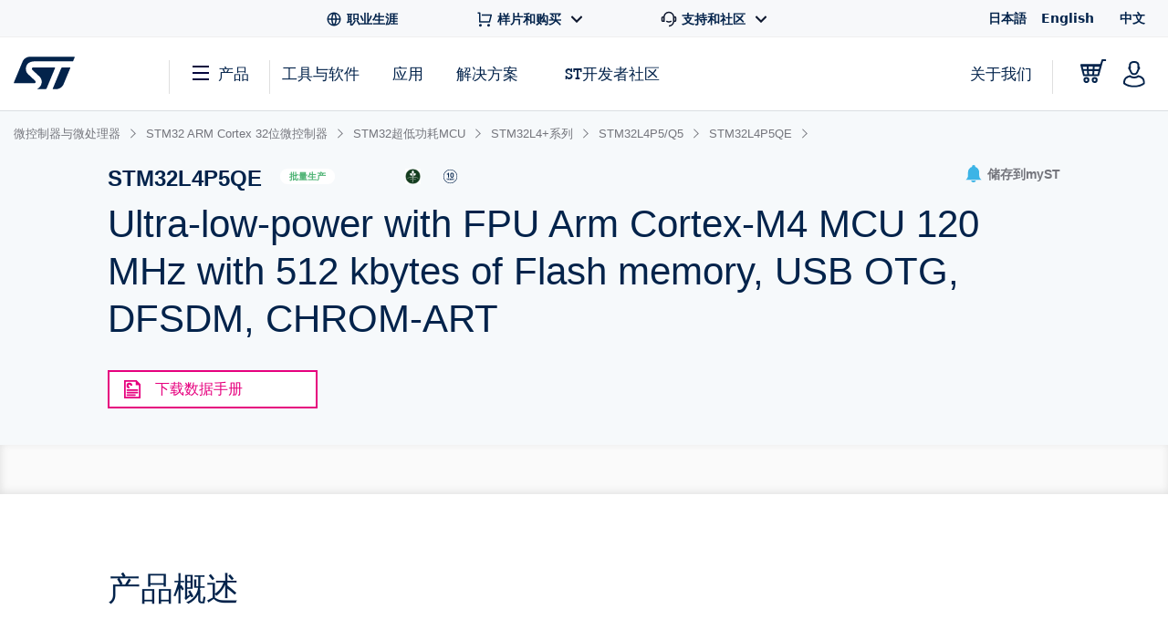

--- FILE ---
content_type: text/html;charset=utf-8
request_url: https://www.st.com.cn/zh/microcontrollers-microprocessors/stm32l4p5qe.html
body_size: 58015
content:
<!DOCTYPE html> <!--[if lt IE 7]><html class="no-js lt-ie10 lt-ie9 lt-ie8 lt-ie7" lang="zh" prefix="og: https://ogp.me/ns# fb: https://ogp.me/ns/fb#"><![endif]--> <!--[if IE 7]><html class="no-js lt-ie10 lt-ie9 lt-ie8 ie7" lang="zh" prefix="og: https://ogp.me/ns# fb: https://ogp.me/ns/fb#"><![endif]--> <!--[if IE 8]><html class="no-js lt-ie10 lt-ie9 ie8" lang="zh" prefix="og: https://ogp.me/ns# fb: https://ogp.me/ns/fb#"><![endif]--> <!--[if IE 9]><html class="no-js lt-ie10 ie9" lang="zh" prefix="og: https://ogp.me/ns# fb: https://ogp.me/ns/fb#"><![endif]--> <!--[if gt IE 8]><!--> <html class="no-js" lang="zh" prefix="og: https://ogp.me/ns# fb: https://ogp.me/ns/fb#"><!--<![endif]--> <head><style id="img-default-width-style-tag">
    img[src$="png"],
    img[src$="jpg"] {
        height: auto;
        object-fit: contain;
    }
</style> <script>
    window.addEventListener("load", function () {
        document.getElementById("img-default-width-style-tag").remove();
    })
</script> <link rel="preconnect" href="https://assets.adobedtm.com" crossorigin/> <link rel="prefetch" href="//scripts.demandbase.com/f7b6166e.min.js"/> <script async src="https://cdn.decibelinsight.net/i/13951/335449/di.js"></script> <link rel="prefetch" href="//g.3gl.net/jp/3031/v4.0.5/InitialLoadScript.js" as="script"/> <link rel="preconnect" href="https://munchkin.marketo.net" crossorigin/> <link rel="preconnect" href="https://google-analytics.com" crossorigin/> <link rel="preconnect" href="https://connect.facebook.net" crossorigin/> <link rel="preconnect" href="https://snap.licdn.com" crossorigin/> <meta name="Content-Language" content="zh"/> <meta name="marketoFieldsMapping" content="{&#34;preferredLanguage&#34;:&#34;thePreferredLanguage&#34;,&#34;myStAccount&#34;:&#34;mystaccount&#34;}"/> <meta name="browserSupportPage" content="/content/st_com/en/browser-warning.html"/> <meta name="keywords" content="STM32L4P5QE, STM32L4P5QEI6"/> <meta name="description" content="STM32L4P5xx designates a family of ultra-low-power microcontroller devices (part of STM32L4+ Series) based on the high-performance Arm® Cortex®-M4 32-bit RISC core."/> <meta name="environment"/> <meta charset="utf-8"/> <meta http-equiv="X-UA-Compatible" content="IE=edge"/> <meta http-equiv="Cache-Control" content="no-transform"/> <meta http-equiv="Cache-Control" content="no-siteapp"/> <meta name="applicable-device" content="pc,mobile"/> <meta name="viewport" content="width=device-width, initial-scale=1"/> <meta property="og:title" content="STM32L4P5QE | Product - 意法半导体STMicroelectronics"/> <meta property="og:site_name" content="STMicroelectronics"/> <meta property="og:description" content="STM32L4P5xx designates a family of ultra-low-power microcontroller devices (part of STM32L4+ Series) based on the high-performance Arm® Cortex®-M4 32-bit RISC core."/> <meta property="og:url" content="https://www.st.com.cn/zh/microcontrollers-microprocessors/stm32l4p5qe.html"/> <meta property="og:type" content="website"/> <meta property="og:image" content="https://www.st.com/content/dam/logos/open-graph-logo.png"/> <meta property="search:title" content="STM32L4P5QE"/> <meta name="twitter:title" content="STM32L4P5QE | Product - 意法半导体STMicroelectronics"/> <meta name="twitter:description" content="STM32L4P5xx designates a family of ultra-low-power microcontroller devices (part of STM32L4+ Series) based on the high-performance Arm® Cortex®-M4 32-bit RISC core."/> <meta name="twitter:image:src" content="https://www.st.com/content/dam/logos/open-graph-logo.png"/> <meta name="twitter:card" content="summary_large_image"/> <meta name="twitter:site" content="@ST_World"/> <meta name="twitter:creator" content="@ST_World"/> <meta property="og:image:type" content="image/png"/> <meta property="og:image:width" content="750"/> <meta property="og:image:height" content="560"/> <script src="/etc.clientlibs/clientlibs/granite/jquery.min.3e24d4d067ac58228b5004abb50344ef.js"></script> <script src="/etc.clientlibs/clientlibs/granite/utils.min.3b86602c4e1e0b41d9673f674a75cd4b.js"></script> <script src="/etc.clientlibs/clientlibs/granite/jquery/granite.min.011c0fc0d0cf131bdff879743a353002.js"></script> <script src="/etc.clientlibs/foundation/clientlibs/jquery.min.dd9b395c741ce2784096e26619e14910.js"></script> <script src="/etc/clientlibs/st-site/libs/dataTables.min.15d1ef4b86c76cc17db7bad9da5bb0ea.js"></script> <!-- OneTrust Cookies Consent Notice start --> <script type="text/javascript" src="/astatic/onetrust/st/OneTrust.min.js"></script> <!-- OneTrust Cookies Consent Notice end --> <!--<sly data-sly-include="marketo.html"></sly>--> <script defer src="https://www.st.com.cn/astatic/wv/web-vitals.es5.umd.min.js"></script> <script>
    // Function to set indicator value based on the token.
    function setIndicator({
    name: t,
    delta: e
    }) {
        var a = "CLS" == t ? "cls" : "FID" == t ? "fid" : "LCP" == t ? "lcp" : null;
        null != a && typeof RProfiler !== 'undefined' && RProfiler &&
        RProfiler.addInfo("indicator", a, parseFloat(parseFloat(e).toFixed(2)))
    }

    // Set Web Vital metrics on DOMContentLoaded event.
    addEventListener("DOMContentLoaded", (function () {
        webVitals.getCLS(setIndicator);
        webVitals.getFID(setIndicator);
        webVitals.getLCP(setIndicator)

    }))
</script> <link rel="icon" type="image/png" sizes="32x32" href="/etc/clientlibs/st-site/media/app/images/favicon-32.png"/> <link rel="icon" type="image/png" sizes="16x16" href="/etc/clientlibs/st-site/media/app/images/favicon-16.png"/> <link rel="shortcut icon" type="image/png" href="/etc/clientlibs/st-site/media/app/images/favicon.ico"/> <link rel="canonical" href="https://www.st.com.cn/zh/microcontrollers-microprocessors/stm32l4p5qe.html"/> <title>STM32L4P5QE | Product - 意法半导体STMicroelectronics</title> <link rel="alternate" hreflang="en" href="https://www.st.com/en/microcontrollers-microprocessors/stm32l4p5qe.html"/> <link rel="alternate" hreflang="zh-Hans" href="https://www.st.com.cn/zh/microcontrollers-microprocessors/stm32l4p5qe.html"/> <link rel="alternate" hreflang="ja" href="https://www.st.com/ja/microcontrollers-microprocessors/stm32l4p5qe.html"/> <link rel="alternate" hreflang="x-default" href="https://www.st.com/en/microcontrollers-microprocessors/stm32l4p5qe.html"/> <script src="/etc/clientlibs/st-site-cx/js/st-utils.js"></script> <script type="text/javascript">
    var referrer = document.referrer;

    if (document.cookie.indexOf('OptanonAlertBoxClosed') === -1) {
        localStorage.setItem('st-referrer', referrer);
    } else {
        referrer = localStorage.getItem('st-referrer') || referrer;
        localStorage.removeItem('st-referrer');
    }

    window.digitalData = {"page":{"pageInfo":{"breadCrumbs":"products:microcontrollers-microprocessors:stm32-32-bit-arm-cortex-mcus:stm32-ultra-low-power-mcus:stm32l4-plus-series:stm32l4p5-q5:stm32l4p5qe","pageShortName":"products:[...]:stm32l4p5qe","pageName":"products:microcontrollers-microprocessors:stm32-32-bit-arm-cortex-mcus:stm32-ultra-low-power-mcus:stm32l4-plus-series:stm32l4p5-q5:stm32l4p5qe","destinationURL":"https://www.st.com.cn/zh/microcontrollers-microprocessors/stm32l4p5qe.html","isIframe":false,"contentIframe":false,"hierarchie1":"products:microcontrollers-microprocessors:stm32-32-bit-arm-cortex-mcus:stm32-ultra-low-power-mcus:stm32l4-plus-series:stm32l4p5-q5:stm32l4p5qe","hierarchie2":"","sysEnv":"desktop","pageID":"www.st.com.cn:content:st_com_cx:zh:products:microcontrollers-microprocessors:stm32-32-bit-arm-cortex-mcus:stm32-ultra-low-power-mcus:stm32l4-plus-series:stm32l4p5-q5:stm32l4p5qe","server":"www.st.com.cn","urlShortcut":""},"category":{"primaryCategory":"Product folder:Tools & software","type":"Tools & software","version":""},"attributes":{"version":"4.63.0","language":"zh"},"components":{}},"product":[{"productInfo":{"tree":{"level1":"Microcontrollers & microprocessors","level2":"STM32 32-bit Arm Cortex MCUs","level3":"STM32 ultra low power MCUs","level4":"STM32L4+ series","level5":"STM32L4P5/Q5","level6":"STM32L4P5QE"},"productName":"stm32l4p5qe","productID":"STM32L4P5QE","prmisID":"PF268178","breadcrumb":"products:microcontrollers-microprocessors:stm32-32-bit-arm-cortex-mcus:stm32-ultra-low-power-mcus:stm32l4-plus-series:stm32l4p5-q5:stm32l4p5qe"}}],"application":[{"applicationInfo":{"level0":"","level1":"","level2":"","level3":"","level4":""}}],"user":[{"profile":[{"profileInfo":{},"attributes":{"loggedIn":false}}]}],"pageInstanceID":"01:crx3tar-nofds:prod:s7connect:ams:publish:ca:65:products:microcontrollers-microprocessors:stm32-32-bit-arm-cortex-mcus:stm32-ultra-low-power-mcus:stm32l4-plus-series:stm32l4p5-q5:stm32l4p5qe","language":"zh"};
    window.digitalData.isMunchkinTrackingEnabled = true;
    window.digitalData.page.pageInfo.referringURL = referrer;
    window.digitalData.page.pageInfo.originalURL  = document.location.href;
    window.digitalData.page.pageInfo.titleEn = "STM32L4P5QE";
    window.productHierarchy = "PF268178-LN2188-SS2002-SC2157-CL1734-FM141".split('-');

    if (window.digitalData.page.pageInfo.breadCrumbs.startsWith("products:") ) {
        //evar13
        var checkSTFED = setInterval(function() {
          const menuTree = window.STFED && window.STFED.menuTree;
          if (menuTree) {
            var evar13 = STUtils.getEvar13FromMenu();
            if(evar13){
              window.digitalData.page.category.type = evar13;
            }
            clearInterval(checkSTFED);
          }
        }, 300);

        //evar43
        var evar43 = STUtils.getPrimaryCategoryFromPrmis();
        if(evar43){
          window.digitalData.page.category.primaryCategory = evar43;
        }
    }

    if (window.digitalData.page.category.error) {
    	window.digitalData.page.category.error += document.location.href;
    	var s_errorType = window.digitalData.page.pageInfo.statusCode;
    	var s_originURL = document.location.href;
    }
    if(window.digitalData.page.pageInfo.pageName=="error:404"){
    	window.digitalData.page.pageInfo.destinationURL  = document.location.href;
    	window.digitalData.page.category.error = "404 Error Page:" + document.location.href;
    	window.digitalData.page.category.type = "404 Error Page";
    	window.digitalData.page.category.primaryCategory = "D=c16";
    	var s_errorType = "404";
    	var s_originURL = document.location.href;
    }

    window.isChinesePublish = 'false';

    const search = localStorage.getItem('EdgeAISearch');
    const filters = localStorage.getItem('EdgeAIFilter');

    if(search || filters) {
    	window.digitalData.edgeAI= {};
    	if(search) {
    		window.digitalData.edgeAI.search = search;
    		localStorage.removeItem('EdgeAISearch')
    	}
    	if(filters) {
    		window.digitalData.edgeAI.filters = filters;
    		localStorage.removeItem('EdgeAIFilter')
    	}
    }
  </script> <script>// /* production setting */
// var dtmIsChinesePublish = window.isChinesePublish && window.isChinesePublish === 'true';
// var dtmURL = dtmIsChinesePublish ? "https://www.st.com/astatic/launch/a86419113799/01b0e221c0d2/launch-2a820308696f.min.js"
//     : "//assets.adobedtm.com/a86419113799/01b0e221c0d2/launch-2a820308696f.min.js";
//
// var dtmCookiesEnabled = typeof OnetrustActiveGroups !== "undefined" && OnetrustActiveGroups.indexOf(",2,") >= 0 && OnetrustActiveGroups.indexOf(",4,") >= 0;
//
// /* if Performance Cookies and Tracking Cookies (group 2 and 4) are enabled, load DTM */
// if (dtmIsChinesePublish || dtmCookiesEnabled || !window.isEuropeGdpr) {
//     var dtmScript = document.createElement('script');
//     dtmScript.src = dtmURL;
//     document.write(dtmScript.outerHTML);
//     console.log("Launch loading");
// }
</script> <script src="/etc/clientlibs/originalAppendChildForCaptcha.min.ff7f25b65421f7a6a388d1c1a2b078c2.js"></script> <script src="/etc.clientlibs/foundation/clientlibs/shared.min.5bb9fccfb85f4e741d04d8fc44341a28.js"></script> <script src="/etc/clientlibs/st-site-cx/components/st-app-head-utils.min.5504b25c1ff62db133b9b96def2ef7b8.js"></script> </link> <link rel="stylesheet" href="/etc/clientlibs/st-site-cx.min.bf9a06e264e4d12b9554abdb1e25c0a3.css" type="text/css"> <link rel="stylesheet" href="/etc/clientlibs/st-site-cx/components/info-modal.min.93e6245783d2b491c629fed7b2b6b1b6.css" type="text/css"> <link rel="stylesheet" href="/etc/designs/st-search-cx/search.min.721107fd235b8929aa6d3078bbc38e01.css" type="text/css"> 
                              <script>!function(e){var n="https://s.go-mpulse.net/boomerang/";if("True"=="True")e.BOOMR_config=e.BOOMR_config||{},e.BOOMR_config.PageParams=e.BOOMR_config.PageParams||{},e.BOOMR_config.PageParams.pci=!0,n="https://s2.go-mpulse.net/boomerang/";if(window.BOOMR_API_key="VQ4BN-JKJ9P-N5ULX-3L5VG-3UADM",function(){function e(){if(!o){var e=document.createElement("script");e.id="boomr-scr-as",e.src=window.BOOMR.url,e.async=!0,i.parentNode.appendChild(e),o=!0}}function t(e){o=!0;var n,t,a,r,d=document,O=window;if(window.BOOMR.snippetMethod=e?"if":"i",t=function(e,n){var t=d.createElement("script");t.id=n||"boomr-if-as",t.src=window.BOOMR.url,BOOMR_lstart=(new Date).getTime(),e=e||d.body,e.appendChild(t)},!window.addEventListener&&window.attachEvent&&navigator.userAgent.match(/MSIE [67]\./))return window.BOOMR.snippetMethod="s",void t(i.parentNode,"boomr-async");a=document.createElement("IFRAME"),a.src="about:blank",a.title="",a.role="presentation",a.loading="eager",r=(a.frameElement||a).style,r.width=0,r.height=0,r.border=0,r.display="none",i.parentNode.appendChild(a);try{O=a.contentWindow,d=O.document.open()}catch(_){n=document.domain,a.src="javascript:var d=document.open();d.domain='"+n+"';void(0);",O=a.contentWindow,d=O.document.open()}if(n)d._boomrl=function(){this.domain=n,t()},d.write("<bo"+"dy onload='document._boomrl();'>");else if(O._boomrl=function(){t()},O.addEventListener)O.addEventListener("load",O._boomrl,!1);else if(O.attachEvent)O.attachEvent("onload",O._boomrl);d.close()}function a(e){window.BOOMR_onload=e&&e.timeStamp||(new Date).getTime()}if(!window.BOOMR||!window.BOOMR.version&&!window.BOOMR.snippetExecuted){window.BOOMR=window.BOOMR||{},window.BOOMR.snippetStart=(new Date).getTime(),window.BOOMR.snippetExecuted=!0,window.BOOMR.snippetVersion=12,window.BOOMR.url=n+"VQ4BN-JKJ9P-N5ULX-3L5VG-3UADM";var i=document.currentScript||document.getElementsByTagName("script")[0],o=!1,r=document.createElement("link");if(r.relList&&"function"==typeof r.relList.supports&&r.relList.supports("preload")&&"as"in r)window.BOOMR.snippetMethod="p",r.href=window.BOOMR.url,r.rel="preload",r.as="script",r.addEventListener("load",e),r.addEventListener("error",function(){t(!0)}),setTimeout(function(){if(!o)t(!0)},3e3),BOOMR_lstart=(new Date).getTime(),i.parentNode.appendChild(r);else t(!1);if(window.addEventListener)window.addEventListener("load",a,!1);else if(window.attachEvent)window.attachEvent("onload",a)}}(),"".length>0)if(e&&"performance"in e&&e.performance&&"function"==typeof e.performance.setResourceTimingBufferSize)e.performance.setResourceTimingBufferSize();!function(){if(BOOMR=e.BOOMR||{},BOOMR.plugins=BOOMR.plugins||{},!BOOMR.plugins.AK){var n=""=="true"?1:0,t="",a="aogpzbaxibyeu2lv2uoa-f-afde93420-clientnsv4-s.akamaihd.net",i="false"=="true"?2:1,o={"ak.v":"39","ak.cp":"1625091","ak.ai":parseInt("681189",10),"ak.ol":"0","ak.cr":8,"ak.ipv":4,"ak.proto":"h2","ak.rid":"4afa58c9","ak.r":42169,"ak.a2":n,"ak.m":"a","ak.n":"essl","ak.bpcip":"3.140.252.0","ak.cport":54492,"ak.gh":"23.52.43.74","ak.quicv":"","ak.tlsv":"tls1.3","ak.0rtt":"","ak.0rtt.ed":"","ak.csrc":"-","ak.acc":"","ak.t":"1769329948","ak.ak":"hOBiQwZUYzCg5VSAfCLimQ==CYIQJE48nbdipXDzzBvgZ5U8RGrt9b8n+wGaEwG4LGar6APau6gVlHfQhUEgMuPK+KYt3E/CYP1V6MNsCYYCJxCdxWHdXYVnha3fxBHAoJZBzSU9iIEx+ZvDaQrBvgyysgFQTJYKE4ZmSW3Du0ZxI/mKHS5bcmIZn/oW/2n+irxALszOHlKeKr7xX1SJpmP2l9bF5z9z2e1zaBOggUsIEg9VBHj4a60TDkgQO184e/fp3as06sk4g4l1ACVBm/qTGQPNa3+LB9I9cdWxVN+7WvnvGUbUq4DKyRbSijZKhh9jTfnt6mPsVVQCYJ7SBi92aN+D9v/EvZ4WQL7eKuJu5UDkcSbu633wrsKYMV/jM+DMO8DyIxVqXHDksQAEZnYrZI7UPdedOI1mpZ0OeIXkDLY7dMyod2frIvPjU+gsz1k=","ak.pv":"183","ak.dpoabenc":"","ak.tf":i};if(""!==t)o["ak.ruds"]=t;var r={i:!1,av:function(n){var t="http.initiator";if(n&&(!n[t]||"spa_hard"===n[t]))o["ak.feo"]=void 0!==e.aFeoApplied?1:0,BOOMR.addVar(o)},rv:function(){var e=["ak.bpcip","ak.cport","ak.cr","ak.csrc","ak.gh","ak.ipv","ak.m","ak.n","ak.ol","ak.proto","ak.quicv","ak.tlsv","ak.0rtt","ak.0rtt.ed","ak.r","ak.acc","ak.t","ak.tf"];BOOMR.removeVar(e)}};BOOMR.plugins.AK={akVars:o,akDNSPreFetchDomain:a,init:function(){if(!r.i){var e=BOOMR.subscribe;e("before_beacon",r.av,null,null),e("onbeacon",r.rv,null,null),r.i=!0}return this},is_complete:function(){return!0}}}}()}(window);</script></head> <body id="st-site" class="cxv1"> <script>
    var pageCategory = 'Product';
    var pageSubCategory = 'Silicon';
    window.RProfileCategoryLoaded = false;
    var loadRProfileInfo = function(){
        if(typeof RProfiler !== "undefined" && !window.RProfileCategoryLoaded){
            window.RProfileCategoryLoaded = true;
            RProfiler.addInfo('pageGroup', mPulseVars.category.replace(/ /g,'').toLowerCase());
            RProfiler.addInfo('tracepoint', 'subcat', mPulseVars.subCategory);
            console.debug('RProfiler params loaded');
        }
    }
    if (pageCategory) {
        var mPulseVars = {'category' : pageCategory, 'subCategory' : pageSubCategory };

        var hashFromLocation = window.location.hash;
        var hashName = hashFromLocation.substr(hashFromLocation.indexOf('#')+1);
        var pathName = window.location.pathname.substr(window.location.pathname.lastIndexOf('/')+1);
        var pageName = '';

        if ( hashName !== '' ) {
            pageName = hashName.replaceAll('-', ' ');
        } else if ( pathName !== '' && ('products.html' === pathName || 'documentation.html' === pathName)){
            pageName = pathName.replace('.html', '');
        }

        if ( "Product Category" == pageCategory && pageName !=='' ) {
            mPulseVars = {'category' : pageCategory, 'subCategory' : pageSubCategory, 'section' : pageName };
        }

        Object.defineProperty(mPulseVars, 'didYouKnowVisible', {
            configurable: false,
            enumerable: true,
            get: function () {
                var modal = document
                    .querySelector('.did-you-know.modal-dialog');

                if(modal) {
                    return getComputedStyle(modal).display !== 'none';
                }
                return false;
            }
        });

        $( window ).load(function() {
            loadRProfileInfo();
        });
        addEventListener('GlimpseLoaded', function (e) {
            loadRProfileInfo();
        }, false);
    }
</script> <script type='text/javascript'>
    var getUrlParameter = function (urlParameter) {
        var sPageURL = decodeURIComponent(window.location.search.substring(1)), sURLVariables = sPageURL.split('&'),
            sParameterName, i;
        for (i = 0; i < sURLVariables.length; i++) {
            sParameterName = sURLVariables[i].split('=');
            if (sParameterName[0] === urlParameter) {
                return sParameterName[1] === undefined ? true : sParameterName[1];
            }
        }
    };
    if (getUrlParameter('gclid') && (typeof isChinesePublish == 'undefined' || isChinesePublish !== 'true')) {
        var script = document.createElement('script');
        script.async = true;
        script.type = 'text/javascript';
        script.src = 'https://www.clickcease.com/monitor/stat.js';
        var elem = document.head;
        elem.appendChild(script);
    }
</script> <ul id="languagemenu__static" hidden="hidden"> <li class="st-header-menu__submenu-item"> <a class="st-header-menu__link" x-cq-linkchecker="skip" href="https://www.st.com/ja/microcontrollers-microprocessors/stm32l4p5qe.html"> 日本語 </a> </li> <li class="st-header-menu__submenu-item"> <a class="st-header-menu__link" x-cq-linkchecker="skip" href="https://www.st.com/en/microcontrollers-microprocessors/stm32l4p5qe.html"> English </a> </li> <li class="st-header-menu__submenu-item"> <span class="st-header-menu__link st-header-menu__link--disabled" x-cq-linkchecker="skip"> 中文 <svg class="st-svg st-svg--arrow-top" aria-hidden="true"><use xlink:href="#icon-arrow-right"></use></svg> </span> </li> </ul> <script async>
    {
        const relative = "/etc/clientlibs/st-site-cx/media/app/images/svg" +
            "/symbol/svg/sprite.symbol.svg";

        fetch(relative)
            .then(res => res.text())
            .then(xml => {

                const parser = new DOMParser();
                const deserialized = parser
                    .parseFromString(xml, "application/xml");
                
                document
                    .querySelector("body")
                    .appendChild(deserialized.querySelector("svg"));
            })
            .catch(err => {
                console.error(
                    `failed to fetch sprites from path: ${relative}\n`,
                    "error: ",
                    err
                );
            });
    }
</script> <div class="off-canvas-wrap" data-offcanvas> <div class="fixed st-off-canvas-fixed"> <!-- SDI include (path: /content/st_com_cx/zh/_jcr_content/virtual/mobile-header.cache.html/st-site-cx/components/general/header/header-mobile.html, resourceType: st-site-cx/components/general/header/header-mobile) --> <link rel="stylesheet" href="/etc.clientlibs/st-site-cx/components/general/header/clientlib.min.b14dc6dcb20ebc69647ecbcce3343297.css" type="text/css"> <script src="/etc.clientlibs/st-site-cx/components/general/header/clientlib.min.14b3886c95b87828cb5c8e52607528b5.js"></script> <header class="show-for-medium-down st-header--mobile js-st-header-mobile in-view"> <div class="header-accessibilityCta"><a href="#content-main" class="js-focus-accessibilityCta" tabindex="1" x-cq-linkchecker="valid" onclick="s_objectID=this.dataset['activitymapText'];" data-activitymap-text="Skip to main content">点击前往正文</a></div> <div class="st-header-mobile__nav-links" style="display:none" aria-hidden="true" tabindex="-1"> <ul class="st-header-menu" id="Quick_Links_Menu"> <li class="st-header-menu__item"> <a class="st-header-menu__link" href="/content/st_com/zh/about/careers.html" aria-label="STMicroelectronics careers"> <svg class="st-header-menu__link-icon" alt="Careers logo" aria-hidden="true" role="img"> <use xlink:href="#global-line"></use> </svg> <span>职业生涯</span> </a> </li> <li class="st-header-menu__item st-header-menu__link-with-submenu"> <a href="#" class="st-header-menu__link" onclick="toggleHeaderSubEntries(event);" aria-haspopup="true"> <svg class="st-header-menu__link-icon" alt="Shopping logo" aria-hidden="true" role="img"> <use xlink:href="#shopping-cart-line"></use> </svg> <span>样片和购买</span> <svg class="st-header-menu__link-icon-down" alt="Arrow logo" aria-hidden="true" role="img"> <use xlink:href="#arrow-down-s-line"></use> </svg> </a> <ul class="st-header-menu__st-submenu"> <li class="st-nav__submenu-item"> <a tabindex="-1" aria-hidden="true" href="https://estore.st.com" class="st-nav__submenu-link st-external-link" target="_blank" onclick="s_objectID=this.dataset['activitymapText'];" data-activitymap-text="Buy from eStore"> 在线订购 </a> </li> <li class="st-nav__submenu-item"> <a tabindex="-1" aria-hidden="true" href="/content/st_com/zh/contact-us.html" class="st-nav__submenu-link" target="_self" onclick="s_objectID=this.dataset['activitymapText'];" data-activitymap-text="Contact our Sales Offices &amp; Distributors" aria-label="Contact our sales offices & distributors"> 联系ST销售或分销商 </a> </li> </ul> </li> <li class="st-header-menu__item st-header-menu__link-with-submenu"> <a href="#" class="st-header-menu__link" onclick="toggleHeaderSubEntries(event);" aria-haspopup="true"> <svg class="st-header-menu__link-icon" alt="Customer logo" aria-hidden="true" role="img"> <use xlink:href="#customer-service-2-line"></use> </svg> <span>支持和社区</span> <svg class="st-header-menu__link-icon-down" alt="Arrow logo" aria-hidden="true" role="img"> <use xlink:href="#arrow-down-s-line"></use> </svg> </a> <ul class="st-header-menu__st-submenu"> <li class="st-nav__submenu-item"><a tabindex="-1" aria-hidden="true" href="/content/st_com/zh/support/support-home.html" class="st-nav__submenu-link" onclick="s_objectID=this.dataset['activitymapText'];" data-activitymap-text="Support"> 支持中心 </a></li> <li class="st-nav__submenu-item"><a tabindex="-1" aria-hidden="true" href="/content/st_com/zh/partner/partner-program.html" class="st-nav__submenu-link" onclick="s_objectID=this.dataset['activitymapText'];" data-activitymap-text="Partner Program">伙伴计划</a></li> <li class="st-nav__submenu-item"><a tabindex="-1" aria-hidden="true" href="/content/st_com/zh/support/learning.html" class="st-nav__submenu-link" onclick="s_objectID=this.dataset['activitymapText'];" data-activitymap-text="Learning">培训</a></li> <li class="st-nav__submenu-item"><a tabindex="-1" aria-hidden="true" href="/content/st_com/zh/support/learning/video-page.html" class="st-nav__submenu-link" onclick="s_objectID=this.dataset['activitymapText'];" data-activitymap-text="Video Center">视频中心</a></li> <li class="st-nav__submenu-item"><a tabindex="-1" aria-hidden="true" href="https://community.st.com" class="st-nav__submenu-link st-external-link" onclick="s_objectID=this.dataset['activitymapText'];" data-activitymap-text="ST Community" target="_blank">ST社区</a></li> <li class="st-nav__submenu-item"><a tabindex="-1" aria-hidden="true" href="/content/st_com/zh/wiki/wiki-portal.html" class="st-nav__submenu-link" onclick="s_objectID=this.dataset['activitymapText'];" data-activitymap-text="ST Wiki">ST wiki</a></li> </ul> </li> <li class="st-header-menu__item has-submenu"> <a href="#" data-dropdown="languagemenu" data-options="is_hover:true;" aria-controls="languagemenu" aria-expanded="false" class="st-header-menu__link" tabindex="-1"> <svg class="st-svg st-svg--arrow-bottom"><use xlink:href="#icon-arrow-right"></use></svg> </a> <ul id="languagemenu" class="medium f-dropdown st-header-menu__submenu" data-dropdown-content> </ul> </li> </ul> <script>
		document.addEventListener('DOMContentLoaded', function(){
			$('.header_language').each(function(){
				if($(this)[0].innerText.trim() == 'English'){
					$(this)[0].href = $(this)[0].href.replace('/zh/', '/en/');
				};
			});
		});
	</script> </div> <div class="js-language-banner-mob st-language-banner hidden"> <div class="left-content"> <span class="japanese" hidden>日本語ウェブサイトをご覧いただけます</span> <span class="chinese" hidden>该网站提供您所使用的语言版本</span> </div> <div class="right-content"> <button id="lb-language-mob" type="button" class="st-button st-button--small st-button-size--l st-button--shop st-button--clear st-button__icon--left"> <span class="japanese" hidden> 日本語ウェブサイトへ移動 </span> <span class="chinese" hidden> 跳转本地站点 </span> </button> <button id="lb-close-mob" type="button" class="st-button st-button--small st-button-size--l grey-2 st-button--clear st-button__icon--left"> <span class="japanese" hidden> 表示を閉じる </span> <span class="chinese" hidden> 不用，谢谢 </span> </button> </div> </div> <div class="st-header__inner st-flex st-flex--sm-nowrap st-flex-items--sm-center"> <div class="old-header"> <div class="st-header__inner st-flex st-flex--sm-nowrap st-flex-items--sm-center"> <div class="st-header__left st-flex st-flex--sm-nowrap st-flex st-flex-justify--sm-flex-start"> <a tabindex="0" aria-label="Open Menu" aria-expanded="false" role="button" class="st-nav__item js-nav-bottom-off-canvas-toggle st-svg--burger-js" data-target="st-menu" onclick="STFED.toggleAsideMenu();"> <svg class="st-svg--block st-svg--burger" aria-hidden="true" role="img" aria-label="Open Menu"> <use xlink:href="#menu-fill"></use> </svg> </a> <a class="js-nav-bottom-off-canvas-close st-svg--close-js" role="button" style="display: none;" tabindex="-1" aria-label="Close Menu"> <svg class="st-svg--block st-svg--close" role="img" aria-hidden="true" aria-label="Close Menu"> <use xlink:href="#icon-close"></use> </svg> </a> </div> <div class="st-header__center st-flex st-flex-justify--sm-flex-center"> <a class="st-header__logo" href="/content/st_com/zh.html" x-cq-linkchecker="skip" aria-label="STMicroelectronics home"> <svg width="188" height="101" viewBox="0 0 188 101" fill="none" xmlns="http://www.w3.org/2000/svg" alt="STMicroelectronics home logo" aria-hidden="true" role="img"> <title>STMicroelectronics homepage</title> <path d="M186.248 0.630615L50.3029 0.640766C50.3055 0.640766 50.3131 0.651779 50.3131 0.651779C39.9981 0.651779 31.1365 6.8181 27.2817 15.611L0.4473 80.2527C0.374443 80.4221 0.332886 80.6033 0.332886 80.7964C0.332886 81.5706 0.970734 82.1974 1.75673 82.1974L63.1421 82.194C67.5042 82.194 69.4049 77.9928 66.0016 74.642L43.4564 53.5491C31.6083 41.9339 36.6896 15.0011 61.2956 15.0011H181.464C182.085 15.0011 182.621 14.6064 182.81 14.0559L187.566 2.56602C187.633 2.40426 187.667 2.22134 187.667 2.03242C187.667 1.25823 187.037 0.630615 186.248 0.630615Z" fill="#03234B"/> <path d="M172.704 33.5323L149.628 33.5568C148.071 33.5568 146.734 34.4962 146.175 35.842L120.319 98.3196C120.217 98.5127 120.158 98.738 120.158 98.9668C120.158 99.7392 120.795 100.366 121.576 100.366L130.192 100.369L130.188 100.361C140.649 100.361 149.677 94.0252 153.442 85.035C153.442 85.035 153.458 85.0451 153.471 85.0553L174.022 35.4516C174.084 35.2907 174.123 35.1162 174.123 34.9341C174.123 34.1565 173.486 33.5323 172.704 33.5323Z" fill="#03234B"/> <path d="M127.342 34.9341C127.342 34.1565 126.704 33.5323 125.919 33.5323H60.4908C56.9452 33.5323 53.8384 37.8952 57.5949 41.3553L79.2126 61.4704C79.2126 61.4704 87.9673 69.5366 86.0895 81.0777C84.4336 91.2402 77.499 97.4624 72.483 99.7003L72.4695 99.7037C72.3492 99.7646 72.2695 99.8866 72.2695 100.017C72.2695 100.212 72.4254 100.369 72.6253 100.369L97.8406 100.373C99.4009 100.373 100.739 99.4343 101.295 98.0875L127.247 35.433C127.309 35.2738 127.342 35.1085 127.342 34.9341Z" fill="#03234B"/> </svg> </a> </div> <div class="st-header__right st-flex st-flex-justify--sm-flex-end"> <div class="st-header__cart--mobile"> <a href="https://estore.st.com/en/checkout/cart/" target="_blank" aria-label="Go to eStore" class="st-external-link"> <svg alt="Trolly logo" aria-hidden="true" role="img"> <use xlink:href="#Trolly"></use> </svg> </a> </div> <div id="headerMobilePersonalized" style="display:none" class="st-header__user-icon js-nav-bottom-off-canvas-toggle" data-target="account"> <svg class="st-svg--block st-svg--user" role="img" aria-label="MyST"> <use xlink:href="#profile-2"></use> </svg> </div> <div id="headerMobileAnonymous"> <a href="#" class="st-nav__item st-header__user-icon" id="js-user-menu__login-link-mobile" aria-label="Log in to myST"> <svg class="st-svg--block st-svg--user" alt="Profile-2 logo" aria-hidden="true" role="img"> <use xlink:href="#profile-2"></use> </svg> </a> </div> </div> <span id="screenTypeSearchDesktop" class="show-for-large-only screenType_JS"></span> <span id="screenTypeSearchTablet" class="show-for-medium-only screenType_JS"></span> <span id="screenTypeSearchMobile" class="show-for-small-only screenType_JS"></span> <div class="show-for-medium-down" style="width: 100%;"> <div class="st-search st-search--mobile js-st-search--mobile"> <div class="row st-search__searchfield js-st-search-mobile-searchfield"> <div class="small-12 columns st-bg--grey-light"> <form id="form-search-desktop" method="GET" onsubmit="return flexiReload(getSearchInputVal(this).replace(/#/g, ''), getCategoryFromSearchWidget(), true, undefined, undefined, 1)"> <input type="hidden" name="widgetSearchAction" value="1"/> <input type="hidden" name="_charset_" value="UTF-8"/> <input type="hidden" name="filter-search" id="categorySearchWidgetMobile" value="products"/> <div class="row collapse st-flex st-flex--sm-nowrap"> <div class="st-input js-st-input small-12 columns" style="display: flex;"> <a href="#" class="st-button st-button--primary show-for-medium-down" id="searchButtonMobile" aria-label="搜索..." onclick="$(this).closest('form').submit();return false;"> <svg class="st-button__icon st-svg--search" role="img" aria-hidden="true"> <use xlink:href="#icon-search"></use> </svg> </a> <div class="large-3 medium-4 show-for-medium-only"> <a href="#" onclick="return false;" class="st-search__select js-search-dropdown-toggle-main" aria-label="Show all categories"> <span id="search-dropdown-toggle-label-mobile" class="searchCategoriesLabel_JS">产品</span> <i class="fa fa-angle-down"></i> </a> </div> <input tabindex="0" type="text" name="widgetSearchBar" id="widgetSearchBarMobile" aria-labelledby="searchButtonMobile" data-placeholder-tablet="Search a part number, a product category..." data-placeholder-phone="搜索..." autocomplete="off" class="st-search__input js-st-search-input-mainMobile searchKey_JS searchKeyWidget_Mobile_JS"/> </div> </div> <div class="st-search__dropdown js-search-dropdown-main" style="left: 15px;display: none;"> <div class="st-flex"> <div class="st-search__filter" style="position: fixed; left: 65px; width: 300px;" tabindex="-1"> <ul class="st-radio"> <li><input tabindex="-1" aria-hidden="true" type="radio" name="filter-search" value="products" class="js-st-search-category-main" id="products" checked/><label for="products">产品</label></li> <li><input tabindex="-1" aria-hidden="true" type="radio" name="filter-search" value="tools" class="js-st-search-category-main" id="tools"/><label for="tools">工具与软件</label></li> <li><input tabindex="-1" aria-hidden="true" type="radio" name="filter-search" value="resources" class="js-st-search-category-main" id="resources"/><label for="resources">资源</label></li> <li><input tabindex="-1" aria-hidden="true" type="radio" name="filter-search" value="videos" class="js-st-search-category-main" id="videos"/><label for="videos">视频</label></li> <li><input tabindex="-1" aria-hidden="true" type="radio" name="filter-search" value="solutions" class="js-st-search-category-main" id="solutions"/><label for="solutions">解决方案</label></li> <li><input tabindex="-1" aria-hidden="true" type="radio" name="filter-search" value="applications" class="js-st-search-category-main" id="applications"/><label for="applications">应用</label></li> <li><input tabindex="-1" aria-hidden="true" type="radio" name="filter-search" value="publications" class="js-st-search-category-main" id="publications"/><label for="publications">出版物</label></li> <li><input tabindex="-1" aria-hidden="true" type="radio" name="filter-search" value="x-reference" class="js-st-search-category-main" id="x-reference"/><label for="x-reference">替代料表</label></li> <li><input tabindex="-1" aria-hidden="true" type="radio" name="filter-search" value="keywords" class="js-st-search-category-main" id="keywords"/><label for="keywords">所有网站</label></li> <li class="hidden js-filter-search-lastnode"></li> </ul> </div> <div class="st-search__searchlist js-search-searchlist-history-main"> <p class="st-h5"><strong>搜索历史</strong></p> <span id="searchfilter"> <span id="searchHistoryControllerTop" ng-controller="searchHistoryControllerTop"> <p class="st-copy" ng-repeat="history in items track by $index"> <a ng-click="searchHistoryResults(history.value)" ng-bind-html="history.value | getHtmlFilterFromHistory"></a> </p> </span> </span> <p class="st-h5"><strong>收藏</strong></p> <div id="bookmarksAnonymous"> <p class="st-copy"> <a id="search-widget__login-link-mobile" href="#"><strong>log in</strong></a> to show your saved searches. </p> </div> <div id="bookmarksPersonalized" style="display:none"> <span id="divbookmarksTop"> <span ng-controller="BookmarksCtrlTop" id="BookmarksCtrlTop"> <p class="st-copy" ng-repeat="bookmark in bookmarks"> <a href="#" onclick="return false;" ng-click="searchBookmarkResults(bookmark.value)" ng-bind-html="bookmark.value | getBookmarkName"></a> <!-- <svg class="st-svg st-svg--delete st-link__icon js-st-bookmarks-remove" ng-click="deleteBookmark(bookmark.name, bookmark.value)"><use xlink:href="#icon-delete"></use></svg> --> </p> </span> </span> </div> </div> </div> </div> </form> </div> </div> <div class="row st-search__searchlist js-st-search-mobile-searchlist js-search-searchlist-history-main"> <div class="small-12 columns"> <p class="st-h5"><strong>搜索历史</strong></p> <span id="searchfilterMobile"> <span id="searchHistoryControllerTopMobile" ng-controller="searchHistoryControllerTopMobile"> <p class="st-copy" ng-repeat="history in items track by $index"> <a ng-click="searchHistoryResults(history.value)" ng-bind-html="history.value | getHtmlFilterFromHistory"></a> </p> </span> </span> <p class="st-h5"><strong>收藏</strong></p> <p class="st-copy"> &nbsp;<a id="search-widget-mobile-component__login-link" aria-label="log in" aria-hidden="true" tabindex="-1" href="#"><strong>log in</strong></a>&nbsp; to show your saved searches. </p> </div> </div> <div class="row st-search__searchlist js-st-search-mobile-searchlist"> <div class="small-12 columns js-search-searchlist-mainMobile"></div> </div> </div> </div> <script>
    document.addEventListener('DOMContentLoaded', () => {
		if (window.location.pathname.includes('search.html')) {
			var query = getUrlSearchParameter();

			if (query === "") {
				var rawQuery = getRawUrlSearchParameter();

				flexiReload(rawQuery, undefined, true);
				$CQ('footer').css('visibility', 'visible');
			}
		}
		var screenSearchTypeDetected = getSearchScreenType();
		const width = document.getElementsByTagName('body')[0].offsetWidth;
		if (screenSearchTypeDetected == 'desktop' && width <= 1024) {
			screenSearchTypeDetected = 'tablet';
			if (width <= 640) {
				screenSearchTypeDetected = 'mobile';
			}
		}
		if (screenSearchTypeDetected == 'mobile') {
				$("[data-placeholder-phone]").attr("placeholder", $("[data-placeholder-phone]").attr("data-placeholder-phone"));
				var searchWidgetProductNoConfig = getSearchConfig("", "");
				var searchWidgetKeywordsNoConfig = getSearchConfig("", "");
		} else if (screenSearchTypeDetected == 'tablet') {
				$("[data-placeholder-tablet]").attr("placeholder", $("[data-placeholder-tablet]").attr("data-placeholder-tablet"));
				var searchWidgetProductNoConfig = getSearchConfig("", "");
				var searchWidgetKeywordsNoConfig = getSearchConfig("", "");
		} else {
				var searchWidgetProductNoConfig = getSearchConfig("", "");
				var searchWidgetKeywordsNoConfig = getSearchConfig("", "");
		}
    });
</script> </div> </div> <div class="new-header"> <div class="top-header-mobile"> <div class="st-header__left st-flex st-flex--sm-nowrap st-flex st-flex-justify--sm-flex-start"> <a tabindex="0" class="st-nav__item js-nav-bottom-off-canvas-toggle" data-target="st-menu" onclick="STFED.toggleAsideMenu();" aria-label="Open Menu"> <svg class="st-svg--block st-svg--burger" role="img" aria-hidden="true"> <use xlink:href="#menu-fill"></use> </svg> </a> <svg class="st-svg--block st-svg--close js-nav-bottom-off-canvas-close" style="display: none;" role="img" aria-label="Close Menu"> <use xlink:href="#icon-close"></use> </svg> </div> <div class="st-header__center st-flex st-flex-justify--sm-flex-center"> <a class="st-header__logo" href="/content/st_com/zh.html" x-cq-linkchecker="skip" aria-label="STMicroelectronics home"> <svg width="188" height="101" viewBox="0 0 188 101" fill="none" xmlns="http://www.w3.org/2000/svg" role="img" alt="STMicroelectronics home logo" aria-hidden="true"> <path d="M186.248 0.630615L50.3029 0.640766C50.3055 0.640766 50.3131 0.651779 50.3131 0.651779C39.9981 0.651779 31.1365 6.8181 27.2817 15.611L0.4473 80.2527C0.374443 80.4221 0.332886 80.6033 0.332886 80.7964C0.332886 81.5706 0.970734 82.1974 1.75673 82.1974L63.1421 82.194C67.5042 82.194 69.4049 77.9928 66.0016 74.642L43.4564 53.5491C31.6083 41.9339 36.6896 15.0011 61.2956 15.0011H181.464C182.085 15.0011 182.621 14.6064 182.81 14.0559L187.566 2.56602C187.633 2.40426 187.667 2.22134 187.667 2.03242C187.667 1.25823 187.037 0.630615 186.248 0.630615Z" fill="#03234B"/> <path d="M172.704 33.5323L149.628 33.5568C148.071 33.5568 146.734 34.4962 146.175 35.842L120.319 98.3196C120.217 98.5127 120.158 98.738 120.158 98.9668C120.158 99.7392 120.795 100.366 121.576 100.366L130.192 100.369L130.188 100.361C140.649 100.361 149.677 94.0252 153.442 85.035C153.442 85.035 153.458 85.0451 153.471 85.0553L174.022 35.4516C174.084 35.2907 174.123 35.1162 174.123 34.9341C174.123 34.1565 173.486 33.5323 172.704 33.5323Z" fill="#03234B"/> <path d="M127.342 34.9341C127.342 34.1565 126.704 33.5323 125.919 33.5323H60.4908C56.9452 33.5323 53.8384 37.8952 57.5949 41.3553L79.2126 61.4704C79.2126 61.4704 87.9673 69.5366 86.0895 81.0777C84.4336 91.2402 77.499 97.4624 72.483 99.7003L72.4695 99.7037C72.3492 99.7646 72.2695 99.8866 72.2695 100.017C72.2695 100.212 72.4254 100.369 72.6253 100.369L97.8406 100.373C99.4009 100.373 100.739 99.4343 101.295 98.0875L127.247 35.433C127.309 35.2738 127.342 35.1085 127.342 34.9341Z" fill="#03234B"/> </svg> </a> </div> <div class="st-header__right st-flex st-flex-justify--sm-flex-end"> <div class="st-header__cart--mobile"> <a href="https://estore.st.com/en/checkout/cart/" class="st-external-link-no-icon" target="_blank" aria-label="Go to eStore"> <svg alt="Trolly logo" aria-hidden="true" role="img"> <use xlink:href="#Trolly"></use> </svg> </a> </div> <div id="headerMobilePersonalized" style="display:none" class="st-header__user-icon js-nav-bottom-off-canvas-toggle" data-target="account"> <svg class="st-svg--block st-svg--user" role="img" aria-label="MyST"> <use xlink:href="#profile-2"></use> </svg> </div> <div id="headerMobileAnonymous"> <a href="#" class="st-nav__item st-header__user-icon" id="js-user-menu__login-link-mobile" aria-label="Log in to myST"> <svg class="st-svg--block st-svg--user" alt="Profile-2 logo" aria-hidden="true" role="img"> <use xlink:href="#profile-2"></use> </svg> </a> </div> </div> </div> <div class="bottom-header-mobile"> </div> </div> </div> <script>
		STFED.ngAsideMenuTabs = $("header.show-for-medium-down .st-header__inner .st-nav__item");
		STFED.ngAsideMenuTabs.bind("touchstart click", STFED.getMenuTreeIfStillNotLoaded);
	</script> <link rel="stylesheet" href="/etc.clientlibs/st-site-cx/components/general/header/sub-header-devzone/clientlibs.min.f5390245b19871ed7e61cfbe11031780.css" type="text/css"> <script src="/etc.clientlibs/st-site-cx/components/general/header/sub-header-devzone/clientlibs.min.ec73521a05fb699d90b8c78b7c48e9a8.js"></script> <div class="sub-header-devzone d-lg-none"> <div class="sub-header-devzone__bar"> <div class="sub-header-devzone__left-column"> <div class="sub-header-devzone__top-text"></div> <div class="sub-header-devzone__bottom-text"></div> </div> <div class="sub-header-devzone__right-icon" aria-hidden="true"> <div>▼</div> </div> </div> <div class="sub-header-devzone__overlay"> <div style="position: relative"> <ul class="font-lubalin" style="height: 100%; overflow-y: auto" tabindex="-1"> <li class="d-none" id="mcu-expanded"> <ul style="padding: 0"> <li class="sub-header-devzone__small-text"> <a href="/content/st_com/zh/stm32-mcu-developer-zone.html"> 首页 </a> </li> <li class="sub-header-devzone__small-text"> <a href="/content/st_com/zh/stm32-mcu-developer-zone/start-a-project-with-an-mcu.html"> 快速开始 </a> </li> <li class="sub-header-devzone__small-text"> <a href="/content/st_com/zh/stm32-mcu-developer-zone/mcu-portfolio.html"> MCU产品组合 </a> </li> <li class="sub-header-devzone__small-text"> <a href="/content/st_com/zh/stm32-mcu-developer-zone/boards-and-hardware-tools.html"> 开发板与硬件工具 </a> </li> <li class="sub-header-devzone__small-text"> <a href="/content/st_com/zh/stm32-mcu-developer-zone/software-development-tools.html"> 软件开发工具 </a> </li> <li class="sub-header-devzone__small-text"> <a href="/content/st_com/zh/stm32-mcu-developer-zone/embedded-software.html"> 嵌入式软件 </a> </li> <li class="sub-header-devzone__small-text"> <a href="/content/st_com/zh/stm32-mcu-developer-zone/solutions.html"> 解决方案 </a> </li> <li class="sub-header-devzone__small-text" style="margin-bottom: 20px"> <a href="/content/st_com/zh/stm32-mcu-developer-zone/developer-resources.html"> 开发者资源 </a> </li> </ul> </li> <li class="d-none" id="mpu-expanded"> <ul style="padding: 0"> <li class="sub-header-devzone__small-text"> <a href="/content/st_com/zh/stm32-mpu-developer-zone.html"> 首页 </a> </li> <li class="sub-header-devzone__small-text"> <a href="/zh/microcontrollers-microprocessors/stm32-arm-cortex-mpus/products.html"> MPU产品组合 </a> </li> <li class="sub-header-devzone__small-text"> <a href="/content/st_com/zh/stm32-mpu-developer-zone/boards-and-hardware-tools.html"> 开发板与硬件工具 </a> </li> <li class="sub-header-devzone__small-text"> <a href="/content/st_com/zh/stm32-mpu-developer-zone/software-development-tools.html"> 软件开发工具 </a> </li> <li class="sub-header-devzone__small-text"> <a href="/content/st_com/zh/stm32-mpu-developer-zone/embedded-software.html"> 嵌入式软件 </a> </li> <li class="sub-header-devzone__small-text"> <a href="/content/st_com/zh/stm32-mpu-developer-zone/solutions.html"> 解决方案 </a> </li> <li class="sub-header-devzone__small-text" style="margin-bottom: 20px"> <a href="/content/st_com/zh/stm32-mpu-developer-zone/developer-resources.html"> 开发者资源 </a> </li> </ul> </li> <li class="d-none" id="edge-ai-expanded"> <ul style="padding: 0"> <li class="sub-header-devzone__small-text"> <a href="/content/st_com/zh/st-edge-ai-suite.html"> 首页 </a> </li> <li class="sub-header-devzone__small-text"> <a href="/content/st_com/zh/st-edge-ai-suite/case-studies.html"> 案例研究 </a> </li> <li class="sub-header-devzone__small-text"> <a href="/content/st_com/zh/st-edge-ai-suite/tools.html"> 实用工具 </a> </li> <li class="sub-header-devzone__small-text"> <a href="/content/st_com/zh/st-edge-ai-suite/edge-ai-explained.html"> Edge AI explained </a> </li> <li class="sub-header-devzone__small-text"> <a href="https://shequ.stmicroelectronics.cn/" class="st-external-link" target="_blank"> 论坛 </a> </li> <li class="sub-header-devzone__small-text"> <a href="#" onclick="s_objectID='Contact our team'; openMedalliaFormEdgeAI();"> 立即与我们联络 </a> </li> </ul> </li> <li class="has-submenu" id="mcu-not-expanded"> <a data-submenu-type="mcu"> MCU开发者社区 </a> </li> <li class="has-submenu" id="mpu-not-expanded"> <a data-submenu-type="mpu"> MPU开发者社区 </a> </li> <li class="has-submenu" id="edge-ai-not-expanded"> <a data-submenu-type="edge-ai-suite"> 意法半导体边缘AI套件 </a> </li> <li> <span>我们的旗舰软件工具</span> </li> <li> <a href="/content/st_com/zh/stm32cubemx.html"> STM32CubeMX-ZH </a> </li> <li> <a href="/content/st_com/zh/stm32cubeide.html"> STM32CubeIDE-ZH </a> </li> </ul> <div class="sub-header-devzone__submenu" id="mpu-submenu" tabindex="-1"> <div class="sub-header-devzone__back-button"> <a> Back </a> </div> <ul> <li class="sub-header-devzone__small-text"> <a href="/content/st_com/zh/stm32-mpu-developer-zone.html"> 首页 </a> </li> <li class="sub-header-devzone__small-text"> <a href="/zh/microcontrollers-microprocessors/stm32-arm-cortex-mpus/products.html"> MPU产品组合 </a> </li> <li class="sub-header-devzone__small-text"> <a href="/content/st_com/zh/stm32-mpu-developer-zone/boards-and-hardware-tools.html"> 开发板与硬件工具 </a> </li> <li class="sub-header-devzone__small-text"> <a href="/content/st_com/zh/stm32-mpu-developer-zone/software-development-tools.html"> 软件开发工具 </a> </li> <li class="sub-header-devzone__small-text"> <a href="/content/st_com/zh/stm32-mpu-developer-zone/embedded-software.html"> 嵌入式软件 </a> </li> <li class="sub-header-devzone__small-text"> <a href="/content/st_com/zh/stm32-mpu-developer-zone/solutions.html"> 解决方案 </a> </li> <li class="sub-header-devzone__small-text" style="margin-bottom: 20px"> <a href="/content/st_com/zh/stm32-mpu-developer-zone/developer-resources.html"> 开发者资源 </a> </li> </ul> </div> <div class="sub-header-devzone__submenu" id="mcu-submenu" tabindex="-1"> <div class="sub-header-devzone__back-button"> <a> Back </a> </div> <ul> <li class="sub-header-devzone__small-text"> <a href="/content/st_com/zh/stm32-mcu-developer-zone.html"> 首页 </a> </li> <li class="sub-header-devzone__small-text"> <a href="/content/st_com/zh/stm32-mcu-developer-zone/start-a-project-with-an-mcu.html"> 快速开始 </a> </li> <li class="sub-header-devzone__small-text"> <a href="/content/st_com/zh/stm32-mcu-developer-zone/mcu-portfolio.html"> MCU产品组合 </a> </li> <li class="sub-header-devzone__small-text"> <a href="/content/st_com/zh/stm32-mcu-developer-zone/boards-and-hardware-tools.html"> 开发板与硬件工具 </a> </li> <li class="sub-header-devzone__small-text"> <a href="/content/st_com/zh/stm32-mcu-developer-zone/software-development-tools.html"> 软件开发工具 </a> </li> <li class="sub-header-devzone__small-text"> <a href="/content/st_com/zh/stm32-mcu-developer-zone/embedded-software.html"> 嵌入式软件 </a> </li> <li class="sub-header-devzone__small-text"> <a href="/content/st_com/zh/stm32-mcu-developer-zone/solutions.html"> 解决方案 </a> </li> <li class="sub-header-devzone__small-text" style="margin-bottom: 20px"> <a href="/content/st_com/zh/stm32-mcu-developer-zone/developer-resources.html"> 开发者资源 </a> </li> </ul> </div> <div class="sub-header-devzone__submenu" id="edge-ai-suite-submenu"> <div class="sub-header-devzone__back-button"> <a> Back </a> </div> <ul> <li class="sub-header-devzone__small-text"> <a href="/content/st_com/zh/st-edge-ai-suite.html"> 首页 </a> </li> <li class="sub-header-devzone__small-text"> <a href="/content/st_com/zh/st-edge-ai-suite/case-studies.html"> 案例研究 </a> </li> <li class="sub-header-devzone__small-text"> <a href="/content/st_com/zh/st-edge-ai-suite/tools.html"> 实用工具 </a> </li> <li class="sub-header-devzone__small-text"> <a href="/content/st_com/zh/st-edge-ai-suite/edge-ai-explained.html"> Edge AI explained </a> </li> <li class="sub-header-devzone__small-text"> <a href="https://shequ.stmicroelectronics.cn/" class="st-external-link" target="_blank"> 论坛 </a> </li> <li class="sub-header-devzone__small-text"> <a href="#" onclick="s_objectID='Contact our team'; openMedalliaFormEdgeAI();"> 立即与我们联络 </a> </li> </ul> </div> </div> </div> </div> </header> <aside class="left-off-canvas-menu hide-for-print st-right-off-canvas-menu st-side-navigation"> <ul class="off-canvas-list "> <li class="has-submenu " id="Top_Menu_Support_and_Community_Aside" data-activitymap-region="Support_and_Community"> <a tabindex="-1" aria-hidden="true" href="#">支持与学习</a> <ul tabindex="-1" class="left-submenu move-right st-side-submenu"> <li class="back st-side-submenu__back"><a tabindex="-1" aria-hidden="true" href="#">Back</a></li> <li class="st-side-submenu__group-end"><a tabindex="-1" aria-hidden="true" href="/content/st_com/zh/support/support-home.html" onclick="s_objectID=this.dataset['activitymapText'];" data-activitymap-text="Support">支持中心</a></li> <li class="st-side-submenu__group-end"><a tabindex="-1" aria-hidden="true" href="/content/st_com/zh/partner/partner-program.html" onclick="s_objectID=this.dataset['activitymapText'];" data-activitymap-text="Partner Program">伙伴计划</a></li> <li><a tabindex="-1" aria-hidden="true" href="/content/st_com/zh/support/learning.html" onclick="s_objectID=this.dataset['activitymapText'];" data-activitymap-text="Learning">培训</a></li> <li class="st-side-submenu__group-end"><a tabindex="-1" aria-hidden="true" href="/content/st_com/zh/support/learning/video-page.html" onclick="s_objectID=this.dataset['activitymapText'];" data-activitymap-text="Video Center">视频中心</a></li> <li><a tabindex="-1" aria-hidden="true" href="/content/st_com/zh/st-community.html" onclick="s_objectID=this.dataset['activitymapText'];" data-activitymap-text="ST Community">ST社区</a></li> <li class="st-side-submenu__group-end"><a tabindex="-1" aria-hidden="true" href="/content/st_com/zh/wiki/wiki-portal.html" onclick="s_objectID=this.dataset['activitymapText'];" data-activitymap-text="ST Wiki">ST wiki</a></li> </ul> </li> <li class="has-submenu" id="Top_Menu_Sample_and_Buy_Aside" data-activitymap-region="Sample_and_Buy"> <a tabindex="-1" aria-hidden="true" href="#">样片和购买</a> <ul tabindex="-1" class="left-submenu move-right st-side-submenu"> <li class="back st-side-submenu__back"><a tabindex="-1" aria-hidden="true" href="#">Back</a></li> <li><a tabindex="-1" aria-hidden="true" href="https://estore.st.com" target="_blank" onclick="s_objectID=this.dataset['activitymapText'];" data-activitymap-text="Buy from eStore">在线订购</a></li> <li><a tabindex="-1" aria-hidden="true" href="/content/st_com/zh/contact-us.html" target="_self" onclick="s_objectID=this.dataset['activitymapText'];" data-activitymap-text="Contact our Sales Offices &amp; Distributors">联系ST销售或分销商</a></li> </ul> </li> <li class="has-submenu" id="Top_Menu_About_ST" data-activitymap-region="About_ST"> <a tabindex="-1" aria-hidden="true" href="#">关于ST</a> <ul tabindex="-1" class="left-submenu move-right st-side-submenu"> <li class="back st-side-submenu__back"><a tabindex="-1" aria-hidden="true" href="#">Back</a></li> <li><a tabindex="-1" aria-hidden="true" href="/content/st_com/zh/about/who-we-are.html" target="_self" onclick="s_objectID=this.dataset['activitymapText'];" data-activitymap-text="Who we are">我们是谁</a></li> <li><a tabindex="-1" aria-hidden="true" href="/content/st_com/zh/about/careers.html" target="_self" onclick="s_objectID=this.dataset['activitymapText'];" data-activitymap-text="Careers at ST: Join our global team">职业生涯</a></li> <li><a tabindex="-1" aria-hidden="true" href="/content/st_com/zh/about/sustainability.html" target="_self" onclick="s_objectID=this.dataset['activitymapText'];" data-activitymap-text="Accelerating sustainability environmental goals">可持续发展</a></li> <li><a tabindex="-1" aria-hidden="true" href="/content/st_com/zh/about/innovation---technology/innovation---technology.html" target="_self" onclick="s_objectID=this.dataset['activitymapText'];" data-activitymap-text="Innovation &amp; Technology">创新与技术</a></li> <li><a tabindex="-1" aria-hidden="true" href="/content/st_com/zh/about/manufacturing-at-st.html" target="_self" onclick="s_objectID=this.dataset['activitymapText'];" data-activitymap-text="Manufacturing at ST">意法半导体的制造实力</a></li> <li><a tabindex="-1" aria-hidden="true" href="/content/st_com/zh/about/quality-and-reliability.html" target="_self" onclick="s_objectID=this.dataset['activitymapText'];" data-activitymap-text="Quality &amp; reliability in semiconductors ">质量与可靠性</a></li> <li><a tabindex="-1" aria-hidden="true" href="/content/st_com/zh/about/events.html" target="_self" onclick="s_objectID=this.dataset['activitymapText'];" data-activitymap-text="Events">活动-意法半导体</a></li> <li><a tabindex="-1" aria-hidden="true" href="https://newsroom.st.com/zh/newsroom" target="_self" onclick="s_objectID=this.dataset['activitymapText'];" data-activitymap-text="Newsroom">新闻中心</a></li> <li><a tabindex="-1" aria-hidden="true" href="/content/st_com/zh/about/customer-success-stories.html" target="_self" onclick="s_objectID=this.dataset['activitymapText'];" data-activitymap-text="Customer success stories">客户成功案例</a></li> <li><a tabindex="-1" aria-hidden="true" href="https://investors.st.com/" target="_blank" onclick="s_objectID=this.dataset['activitymapText'];" data-activitymap-text="Investor Relations">投资者关系</a></li> </ul> </li> <li> <a tabindex="-1" aria-hidden="true" href="/content/st_com/zh/contact-us.html" class="st-side-navigation__second">联系我们</a> </li> <li class="has-submenu"> <a tabindex="-1" aria-hidden="true" class="st-side-navigation__second " href="#">Language: Chinese</a> <ul tabindex="-1" class="left-submenu move-right st-side-submenu"> <li class="back st-side-submenu__back"><a tabindex="-1" aria-hidden="true" href="#">Back</a></li> <li><a tabindex="-1" aria-hidden="true" href="https://www.st.com/ja/microcontrollers-microprocessors/stm32l4p5qe.html">日本語</a></li> <li><span class="st-header-menu__link--disabled">中文</span></li> <li><a tabindex="-1" aria-hidden="true" href="https://www.st.com/en/microcontrollers-microprocessors/stm32l4p5qe.html">English</a></li> </ul> </li> </ul> </aside> </div> <div class="inner-wrap"> <div style="display: none"> <svg xmlns="http://www.w3.org/2000/svg" xmlns:xlink="http://www.w3.org/1999/xlink"> <svg id="youtube-fill" width="36" height="36" viewBox="0 0 36 36" fill="none" xmlns="http://www.w3.org/2000/svg"> <g clip-path="url(#ehw4typ68a)"> <path d="M32.315 9.747C33 12.42 33 18 33 18s0 5.58-.685 8.253c-.381 1.477-1.496 2.64-2.907 3.033C26.843 30 18 30 18 30s-8.84 0-11.407-.714c-1.418-.399-2.531-1.56-2.907-3.033C3 23.58 3 18 3 18s0-5.58.686-8.253c.38-1.477 1.495-2.64 2.907-3.033C9.16 6 18 6 18 6s8.844 0 11.407.714c1.418.399 2.531 1.56 2.908 3.033zM15 23.25 24 18l-9-5.25v10.5z" fill="#767C84"/> </g> <defs> <clipPath> <path fill="#fff" d="M0 0h36v36H0z"/> </clipPath> </defs> </svg> <svg id="profile-2" xmlns="http://www.w3.org/2000/svg" width="23.713" height="28.854" viewBox="0 0 23.713 28.854"> <g data-name="Profile 2" transform="translate(-22.911 -17.036)" fill="none"> <path d="M29.057,26.206a30.64,30.64,0,0,0,1.91,4.2c.474.71,1.146,1.91,3.82,1.91s3.346-1.2,3.82-1.91a30.579,30.579,0,0,0,1.91-4.2.764.764,0,0,0,.764-.764V23.914a.764.764,0,0,0-.764-.765V22c0-2.674-1.513-4.967-5.731-4.967S29.056,19.329,29.056,22v1.146a.792.792,0,0,0-.765.765v1.528A.765.765,0,0,0,29.057,26.206ZM46.612,40.73c-.009-.561-.019-1.137-.029-1.232-.454-4.162-3.486-6.269-7.6-7.029C38.3,33.228,37.139,34,34.788,34s-3.516-.773-4.2-1.534c-4.136.754-7.183,2.862-7.639,7.035-.015.141-.029,1.33-.041,1.971l.007-.008-.007.582A18.982,18.982,0,0,0,34.768,45.89a19.355,19.355,0,0,0,11.856-3.848V40.73h-.012Z" stroke="none"/> <path d="M 34.78720092773438 19.03600311279297 C 33.02438354492188 19.03600311279297 32.16789245605469 19.52252197265625 31.75979995727539 19.93066024780273 C 31.29302215576172 20.39750289916992 31.05634307861328 21.09463119506836 31.05634307861328 22.00270080566406 L 31.05634307861328 25.14896011352539 L 30.79647064208984 25.14896011352539 L 30.92936325073242 25.50324249267578 C 31.37182998657227 26.68281173706055 32.19240188598633 28.64046096801758 32.63085174560547 29.29877090454102 C 32.65287017822266 29.33180236816406 32.67529296875 29.36579132080078 32.6982536315918 29.4006233215332 C 32.89388275146484 29.69738006591797 33.01436996459961 29.87165069580078 33.21550369262695 30.00251007080078 C 33.53336334228516 30.20932006835938 34.07685089111328 30.31863021850586 34.78719329833984 30.31863021850586 C 35.4973030090332 30.31863021850586 36.04063034057617 30.20938110351562 36.35843276977539 30.00270080566406 C 36.5595817565918 29.87189102172852 36.68015289306641 29.69761276245117 36.87594223022461 29.40084075927734 C 36.89912033081055 29.36569213867188 36.92176055908203 29.33139038085938 36.94351196289062 29.29880142211914 C 37.38131332397461 28.6421012878418 38.20233917236328 26.68386077880859 38.64542388916016 25.50333023071289 L 38.77832794189453 25.14896011352539 L 38.51805114746094 25.14896011352539 L 38.51805114746094 22.00270080566406 C 38.51805114746094 21.09202194213867 38.28275299072266 20.39443969726562 37.81867980957031 19.9293327331543 C 37.08198165893555 19.19098281860352 35.76352310180664 19.03600311279297 34.78720092773438 19.03600311279297 M 30.01268005371094 34.63272857666016 C 28.62539291381836 34.98481750488281 27.51102447509766 35.51604461669922 26.69149017333984 36.2171630859375 C 25.68412399291992 37.07898712158203 25.11251068115234 38.210205078125 24.94490051269531 39.67349624633789 C 24.94294357299805 39.71976470947266 24.94084167480469 39.79559707641602 24.93869018554688 39.88962554931641 L 24.92411422729492 41.03007507324219 C 27.72939682006836 42.92892074584961 31.03556823730469 43.89040374755859 34.76750183105469 43.89040374755859 C 36.80039215087891 43.89040374755859 38.751220703125 43.58714294433594 40.56582260131836 42.98902893066406 C 42.00920486450195 42.51328277587891 43.37035369873047 41.84991455078125 44.62400054931641 41.01216125488281 L 44.62400054931641 40.76289367675781 L 44.61201095581055 40.76299285888672 C 44.60784530639648 40.50847625732422 44.59712982177734 39.85474014282227 44.58965301513672 39.67006301879883 C 44.42160797119141 38.21188354492188 43.85277557373047 37.08454132080078 42.85153961181641 36.22457885742188 C 42.03720855712891 35.52515029907227 40.92983627319336 34.9941520690918 39.55156326293945 34.64089965820312 C 38.32563781738281 35.55146026611328 36.75518417358398 35.99666213989258 34.78807067871094 35.99666213989258 C 32.81439971923828 35.99666213989258 31.24007415771484 35.54880905151367 30.01268005371094 34.63272857666016 M 34.78720092773438 17.03600311279297 C 39.00546264648438 17.03600311279297 40.51805114746094 19.32896041870117 40.51805114746094 22.00270080566406 L 40.51805114746094 23.14896011352539 C 40.93952941894531 23.14896011352539 41.28179168701172 23.4912223815918 41.28179168701172 23.91357040405273 L 41.28179168701172 25.44192123413086 C 41.28179168701172 25.8634033203125 40.93952941894531 26.20566177368164 40.51805114746094 26.20566177368164 C 40.51805114746094 26.20566177368164 39.37179183959961 29.26192092895508 38.60762023925781 30.4081916809082 C 38.13362121582031 31.11853218078613 37.4617919921875 32.31863403320312 34.78719329833984 32.31863403320312 C 32.11259078979492 32.31863403320312 31.44033050537109 31.11853218078613 30.96676254272461 30.4081916809082 C 30.20303344726562 29.26148223876953 29.05677032470703 26.20566177368164 29.05677032470703 26.20566177368164 C 28.63442230224609 26.20566177368164 28.29216003417969 25.8634033203125 28.29172134399414 25.44192123413086 L 28.29172134399414 23.91357040405273 C 28.29172134399414 23.4912223815918 28.67425155639648 23.14896011352539 29.05634307861328 23.14896011352539 L 29.05634307861328 22.00270080566406 C 29.05634307861328 19.32852172851562 30.58381271362305 17.03600311279297 34.78720092773438 17.03600311279297 Z M 30.59081268310547 32.46218109130859 C 31.27226257324219 33.22373199462891 32.42946243286133 33.99666213989258 34.78807067871094 33.99666213989258 C 37.13880157470703 33.99666213989258 38.29600143432617 33.22811126708984 38.97833251953125 32.46919250488281 C 43.09680938720703 33.22854232788086 46.1285514831543 35.33550262451172 46.58286285400391 39.49776077270508 C 46.59248352050781 39.59317016601562 46.60255432128906 40.16915130615234 46.61174011230469 40.73023986816406 L 46.61174011230469 40.72981262207031 L 46.62400054931641 40.72981262207031 L 46.62400054931641 42.04282379150391 C 43.37298202514648 44.501220703125 39.34160232543945 45.89040374755859 34.76750183105469 45.89040374755859 C 30.14264297485352 45.89040374755859 26.17646026611328 44.54936981201172 22.91100311279297 42.04282379150391 L 22.91844177246094 41.46072387695312 L 22.91100311279297 41.46858978271484 C 22.92325210571289 40.82741165161133 22.93682098388672 39.63825225830078 22.95214080810547 39.49732208251953 C 23.40732192993164 35.32368087768555 26.45526123046875 33.21629333496094 30.59081268310547 32.46218109130859 Z" stroke="none" fill="#03234b"/> </g> </svg> <svg id="arrow-down-s-line" width="24" height="24" viewBox="0 0 24 24" fill="none" xmlns="http://www.w3.org/2000/svg"> <g clip-path="url(#xd95ly5uwa)"> <path d="m12 13.172 4.95-4.95 1.415 1.414L12 16 5.637 9.636 7.05 8.222l4.95 4.95z" fill="#0F182F"/> </g> <defs> <clipPath> <path fill="#fff" d="M0 0h24v24H0z"/> </clipPath> </defs> </svg> <svg id="arrow-right-line" width="24" height="24" viewBox="0 0 24 24" fill="none" xmlns="http://www.w3.org/2000/svg"> <g clip-path="url(#tztdbj16ca)"> <path d="m16.172 11-5.364-5.364 1.414-1.414L20 12l-7.778 7.778-1.414-1.414L16.172 13H4v-2h12.172z" fill="#03234B"/> </g> <defs> <clipPath> <path fill="#fff" d="M0 0h24v24H0z"/> </clipPath> </defs> </svg> <svg id="close-fill" width="24" height="24" viewBox="0 0 24 24" fill="none" xmlns="http://www.w3.org/2000/svg"> <g clip-path="url(#3x578kreha)"> <path d="m12 10.586 4.95-4.95 1.415 1.414-4.95 4.95 4.95 4.95-1.414 1.414-4.95-4.95-4.95 4.95-1.414-1.414 4.95-4.95-4.95-4.95L7.05 5.636l4.95 4.95z" fill="#525A63"/> </g> <defs> <clipPath> <path fill="#fff" d="M0 0h24v24H0z"/> </clipPath> </defs> </svg> <svg id="customer-service-2-line" width="18" height="18" viewBox="0 0 18 18" fill="none" xmlns="http://www.w3.org/2000/svg"> <g clip-path="url(#5qk5qkwpua)"> <path d="M14.954 6h.796a1.5 1.5 0 0 1 1.5 1.5v3a1.5 1.5 0 0 1-1.5 1.5h-.796A6 6 0 0 1 9 17.25v-1.5a4.5 4.5 0 0 0 4.5-4.5v-4.5a4.5 4.5 0 1 0-9 0V12H2.25a1.5 1.5 0 0 1-1.5-1.5v-3A1.5 1.5 0 0 1 2.25 6h.796a6 6 0 0 1 11.908 0zM2.25 7.5v3H3v-3h-.75zM15 7.5v3h.75v-3H15zM5.82 11.84l.795-1.272A4.48 4.48 0 0 0 9 11.25a4.48 4.48 0 0 0 2.385-.683l.795 1.272A5.973 5.973 0 0 1 9 12.75a5.973 5.973 0 0 1-3.18-.911z" fill="#0F182F"/> </g> <defs> <clipPath> <path fill="#fff" d="M0 0h18v18H0z"/> </clipPath> </defs> </svg> <svg fill="none" height="36" id="facebook-fill" viewbox="0 0 36 36" width="36" xmlns="http://www.w3.org/2000/svg"> <g clip-path="url(#x0xhp43kha)"> <path d="M21 20.25h3.75l1.5-6H21v-3c0-1.545 0-3 3-3h2.25V3.21c-.489-.064-2.335-.21-4.285-.21C17.892 3 15 5.486 15 10.05v4.2h-4.5v6H15V33h6V20.25z" fill="#767C84"></path> </g> <defs> <clippath> <path d="M0 0h36v36H0z" fill="#fff"></path> </clippath> </defs> </svg> <svg fill="none" height="18" id="global-line" viewbox="0 0 18 18" width="18" xmlns="http://www.w3.org/2000/svg"> <g clip-path="url(#ip9tn9jwua)"> <path d="M9 16.5a7.5 7.5 0 1 1 0-15 7.5 7.5 0 0 1 0 15zm-1.718-1.75a13.424 13.424 0 0 1-1.262-5H3.047a6.006 6.006 0 0 0 4.236 5zm.24-5c.114 1.83.636 3.547 1.478 5.064a11.929 11.929 0 0 0 1.477-5.064H7.522zm7.431 0H11.98a13.424 13.424 0 0 1-1.263 5 6.006 6.006 0 0 0 4.236-5zM3.047 8.25H6.02c.094-1.733.523-3.43 1.263-5a6.006 6.006 0 0 0-4.237 5zm4.476 0h2.954A11.927 11.927 0 0 0 9 3.186 11.929 11.929 0 0 0 7.522 8.25h.001zm3.194-5a13.425 13.425 0 0 1 1.263 5h2.973a6.006 6.006 0 0 0-4.236-5z" fill="#03234B"></path> </g> <defs> <clippath> <path d="M0 0h18v18H0z" fill="#fff"></path> </clippath> </defs> </svg> <svg fill="none" height="36" id="instagram-fill" viewbox="0 0 36 36" width="36" xmlns="http://www.w3.org/2000/svg"> <g clip-path="url(#66132gnzga)"> <path d="M18 3c4.076 0 4.584.015 6.183.09 1.598.075 2.685.326 3.642.698.99.38 1.824.897 2.658 1.729a7.363 7.363 0 0 1 1.73 2.658c.37.955.622 2.044.697 3.642.07 1.599.09 2.107.09 6.183s-.015 4.584-.09 6.183c-.075 1.598-.327 2.685-.697 3.642a7.324 7.324 0 0 1-1.73 2.658 7.373 7.373 0 0 1-2.658 1.73c-.956.37-2.044.622-3.642.697-1.599.07-2.107.09-6.183.09-4.075 0-4.584-.015-6.183-.09-1.598-.075-2.685-.327-3.642-.697a7.335 7.335 0 0 1-2.658-1.73 7.356 7.356 0 0 1-1.73-2.658c-.371-.956-.622-2.044-.697-3.642C3.02 22.584 3 22.076 3 18c0-4.075.015-4.584.09-6.183.075-1.599.326-2.685.698-3.642a7.32 7.32 0 0 1 1.729-2.658 7.345 7.345 0 0 1 2.658-1.73c.957-.371 2.043-.622 3.642-.697C13.416 3.02 13.924 3 18 3zm0 7.5a7.5 7.5 0 1 0 0 15 7.5 7.5 0 0 0 0-15zm9.75-.375a1.875 1.875 0 1 0-3.75 0 1.875 1.875 0 0 0 3.75 0zM18 13.5a4.5 4.5 0 1 1 0 9 4.5 4.5 0 0 1 0-9z" fill="#767C84"></path> </g> <defs> <clippath> <path d="M0 0h36v36H0z" fill="#fff"></path> </clippath> </defs> </svg> <svg fill="none" height="36" id="linkedin-fill" viewbox="0 0 36 36" width="36" xmlns="http://www.w3.org/2000/svg"> <g clip-path="url(#pssceecqba)"> <path d="M10.41 7.5a3 3 0 1 1-6-.003 3 3 0 0 1 6 .003zm.09 5.22h-6V31.5h6V12.72zm9.48 0h-5.97V31.5h5.91v-9.855c0-5.49 7.155-6 7.155 0V31.5H33V19.605c0-9.255-10.59-8.91-13.08-4.365l.06-2.52z" fill="#767C84"></path> </g> <defs> <clippath> <path d="M0 0h36v36H0z" fill="#fff"></path> </clippath> </defs> </svg> <svg fill="none" height="24" id="menu-fill" viewbox="0 0 24 24" width="24" xmlns="http://www.w3.org/2000/svg"> <g clip-path="url(#m3jpwcuk5a)"> <path d="M3 4h18v2H3V4zm0 7h18v2H3v-2zm0 7h18v2H3v-2z" fill="#03053D"></path> </g> <defs> <clippath> <path d="M0 0h24v24H0z" fill="#fff"></path> </clippath> </defs> </svg> <svg height="28.854" viewbox="0 0 23.713 28.854" width="23.713" xmlns="http://www.w3.org/2000/svg"> <g data-name="Profile 2" fill="none" id="Profile_2" transform="translate(-22.911 -17.036)"> <path d="M29.057,26.206a30.64,30.64,0,0,0,1.91,4.2c.474.71,1.146,1.91,3.82,1.91s3.346-1.2,3.82-1.91a30.579,30.579,0,0,0,1.91-4.2.764.764,0,0,0,.764-.764V23.914a.764.764,0,0,0-.764-.765V22c0-2.674-1.513-4.967-5.731-4.967S29.056,19.329,29.056,22v1.146a.792.792,0,0,0-.765.765v1.528A.765.765,0,0,0,29.057,26.206ZM46.612,40.73c-.009-.561-.019-1.137-.029-1.232-.454-4.162-3.486-6.269-7.6-7.029C38.3,33.228,37.139,34,34.788,34s-3.516-.773-4.2-1.534c-4.136.754-7.183,2.862-7.639,7.035-.015.141-.029,1.33-.041,1.971l.007-.008-.007.582A18.982,18.982,0,0,0,34.768,45.89a19.355,19.355,0,0,0,11.856-3.848V40.73h-.012Z" stroke="none"></path> <path d="M 34.78720092773438 19.03600311279297 C 33.02438354492188 19.03600311279297 32.16789245605469 19.52252197265625 31.75979995727539 19.93066024780273 C 31.29302215576172 20.39750289916992 31.05634307861328 21.09463119506836 31.05634307861328 22.00270080566406 L 31.05634307861328 25.14896011352539 L 30.79647064208984 25.14896011352539 L 30.92936325073242 25.50324249267578 C 31.37182998657227 26.68281173706055 32.19240188598633 28.64046096801758 32.63085174560547 29.29877090454102 C 32.65287017822266 29.33180236816406 32.67529296875 29.36579132080078 32.6982536315918 29.4006233215332 C 32.89388275146484 29.69738006591797 33.01436996459961 29.87165069580078 33.21550369262695 30.00251007080078 C 33.53336334228516 30.20932006835938 34.07685089111328 30.31863021850586 34.78719329833984 30.31863021850586 C 35.4973030090332 30.31863021850586 36.04063034057617 30.20938110351562 36.35843276977539 30.00270080566406 C 36.5595817565918 29.87189102172852 36.68015289306641 29.69761276245117 36.87594223022461 29.40084075927734 C 36.89912033081055 29.36569213867188 36.92176055908203 29.33139038085938 36.94351196289062 29.29880142211914 C 37.38131332397461 28.6421012878418 38.20233917236328 26.68386077880859 38.64542388916016 25.50333023071289 L 38.77832794189453 25.14896011352539 L 38.51805114746094 25.14896011352539 L 38.51805114746094 22.00270080566406 C 38.51805114746094 21.09202194213867 38.28275299072266 20.39443969726562 37.81867980957031 19.9293327331543 C 37.08198165893555 19.19098281860352 35.76352310180664 19.03600311279297 34.78720092773438 19.03600311279297 M 30.01268005371094 34.63272857666016 C 28.62539291381836 34.98481750488281 27.51102447509766 35.51604461669922 26.69149017333984 36.2171630859375 C 25.68412399291992 37.07898712158203 25.11251068115234 38.210205078125 24.94490051269531 39.67349624633789 C 24.94294357299805 39.71976470947266 24.94084167480469 39.79559707641602 24.93869018554688 39.88962554931641 L 24.92411422729492 41.03007507324219 C 27.72939682006836 42.92892074584961 31.03556823730469 43.89040374755859 34.76750183105469 43.89040374755859 C 36.80039215087891 43.89040374755859 38.751220703125 43.58714294433594 40.56582260131836 42.98902893066406 C 42.00920486450195 42.51328277587891 43.37035369873047 41.84991455078125 44.62400054931641 41.01216125488281 L 44.62400054931641 40.76289367675781 L 44.61201095581055 40.76299285888672 C 44.60784530639648 40.50847625732422 44.59712982177734 39.85474014282227 44.58965301513672 39.67006301879883 C 44.42160797119141 38.21188354492188 43.85277557373047 37.08454132080078 42.85153961181641 36.22457885742188 C 42.03720855712891 35.52515029907227 40.92983627319336 34.9941520690918 39.55156326293945 34.64089965820312 C 38.32563781738281 35.55146026611328 36.75518417358398 35.99666213989258 34.78807067871094 35.99666213989258 C 32.81439971923828 35.99666213989258 31.24007415771484 35.54880905151367 30.01268005371094 34.63272857666016 M 34.78720092773438 17.03600311279297 C 39.00546264648438 17.03600311279297 40.51805114746094 19.32896041870117 40.51805114746094 22.00270080566406 L 40.51805114746094 23.14896011352539 C 40.93952941894531 23.14896011352539 41.28179168701172 23.4912223815918 41.28179168701172 23.91357040405273 L 41.28179168701172 25.44192123413086 C 41.28179168701172 25.8634033203125 40.93952941894531 26.20566177368164 40.51805114746094 26.20566177368164 C 40.51805114746094 26.20566177368164 39.37179183959961 29.26192092895508 38.60762023925781 30.4081916809082 C 38.13362121582031 31.11853218078613 37.4617919921875 32.31863403320312 34.78719329833984 32.31863403320312 C 32.11259078979492 32.31863403320312 31.44033050537109 31.11853218078613 30.96676254272461 30.4081916809082 C 30.20303344726562 29.26148223876953 29.05677032470703 26.20566177368164 29.05677032470703 26.20566177368164 C 28.63442230224609 26.20566177368164 28.29216003417969 25.8634033203125 28.29172134399414 25.44192123413086 L 28.29172134399414 23.91357040405273 C 28.29172134399414 23.4912223815918 28.67425155639648 23.14896011352539 29.05634307861328 23.14896011352539 L 29.05634307861328 22.00270080566406 C 29.05634307861328 19.32852172851562 30.58381271362305 17.03600311279297 34.78720092773438 17.03600311279297 Z M 30.59081268310547 32.46218109130859 C 31.27226257324219 33.22373199462891 32.42946243286133 33.99666213989258 34.78807067871094 33.99666213989258 C 37.13880157470703 33.99666213989258 38.29600143432617 33.22811126708984 38.97833251953125 32.46919250488281 C 43.09680938720703 33.22854232788086 46.1285514831543 35.33550262451172 46.58286285400391 39.49776077270508 C 46.59248352050781 39.59317016601562 46.60255432128906 40.16915130615234 46.61174011230469 40.73023986816406 L 46.61174011230469 40.72981262207031 L 46.62400054931641 40.72981262207031 L 46.62400054931641 42.04282379150391 C 43.37298202514648 44.501220703125 39.34160232543945 45.89040374755859 34.76750183105469 45.89040374755859 C 30.14264297485352 45.89040374755859 26.17646026611328 44.54936981201172 22.91100311279297 42.04282379150391 L 22.91844177246094 41.46072387695312 L 22.91100311279297 41.46858978271484 C 22.92325210571289 40.82741165161133 22.93682098388672 39.63825225830078 22.95214080810547 39.49732208251953 C 23.40732192993164 35.32368087768555 26.45526123046875 33.21629333496094 30.59081268310547 32.46218109130859 Z" fill="#03234b" stroke="none"></path> </g> </svg> <svg fill="none" height="24" id="search-eye-line" viewbox="0 0 24 24" width="24" xmlns="http://www.w3.org/2000/svg"> <g clip-path="url(#ds63r9nnka)"> <path d="m18.031 16.617 4.283 4.282-1.415 1.415-4.282-4.283A8.96 8.96 0 0 1 11 20c-4.968 0-9-4.032-9-9s4.032-9 9-9 9 4.032 9 9a8.96 8.96 0 0 1-1.969 5.617zm-2.006-.742A6.977 6.977 0 0 0 18 11c0-3.868-3.133-7-7-7-3.868 0-7 3.132-7 7 0 3.867 3.132 7 7 7a6.977 6.977 0 0 0 4.875-1.975l.15-.15zm-3.847-8.699a2 2 0 1 0 2.646 2.646 4 4 0 1 1-2.646-2.646z" fill="#525A63"></path> </g> <defs> <clippath> <path d="M0 0h24v24H0z" fill="#fff"></path> </clippath> </defs> </svg> <svg fill="none" height="30" id="search-line" viewbox="0 0 30 30" width="30" xmlns="http://www.w3.org/2000/svg"> <g clip-path="url(#7ip610ifua)"> <path d="m22.539 20.771 5.353 5.353-1.768 1.768-5.353-5.353A11.2 11.2 0 0 1 13.75 25C7.54 25 2.5 19.96 2.5 13.75S7.54 2.5 13.75 2.5 25 7.54 25 13.75a11.2 11.2 0 0 1-2.461 7.021zm-2.508-.927A8.721 8.721 0 0 0 22.5 13.75 8.748 8.748 0 0 0 13.75 5 8.747 8.747 0 0 0 5 13.75a8.748 8.748 0 0 0 8.75 8.75 8.721 8.721 0 0 0 6.094-2.469l.187-.187z" fill="#0F182F"></path> </g> <defs> <clippath> <path d="M0 0h30v30H0z" fill="#fff"></path> </clippath> </defs> </svg> <svg fill="none" height="32" id="shopping-cart-2-line" viewbox="0 0 24 24" width="32" xmlns="http://www.w3.org/2000/svg"> <g clip-path="url(#8s524aoxra)"> <path d="M4 6.414.757 3.172l1.415-1.415L5.414 5h15.242a1 1 0 0 1 .958 1.287l-2.4 8a1 1 0 0 1-.958.713H6v2h11v2H5a1 1 0 0 1-1-1V6.414zM6 7v6h11.512l1.8-6H6zm-.5 16a1.5 1.5 0 1 1 0-3 1.5 1.5 0 0 1 0 3zm12 0a1.5 1.5 0 1 1 0-3 1.5 1.5 0 0 1 0 3z" fill="#03234B"></path> </g> <defs> <clippath> <path d="M0 0h24v24H0z" fill="#fff"></path> </clippath> </defs> </svg> <svg fill="none" height="18" id="shopping-cart-line" viewbox="0 0 18 18" width="18" xmlns="http://www.w3.org/2000/svg"> <g clip-path="url(#6yul9gvnpa)"> <path d="M3 12V3H1.5V1.5h2.25a.75.75 0 0 1 .75.75v9h9.329l1.5-6H6v-1.5h10.29a.75.75 0 0 1 .727.932l-1.874 7.5a.75.75 0 0 1-.728.568H3.75A.75.75 0 0 1 3 12zm1.5 5.25a1.5 1.5 0 1 1 0-3 1.5 1.5 0 0 1 0 3zm9 0a1.5 1.5 0 1 1 0-3 1.5 1.5 0 0 1 0 3z" fill="#03234B"></path> </g> <defs> <clippath> <path d="M0 0h18v18H0z" fill="#fff"></path> </clippath> </defs> </svg> <svg id="Trolly" xmlns="http://www.w3.org/2000/svg" width="28.38" height="26.054" viewBox="0 0 28.38 26.054"> <g data-name="Group 12" transform="translate(0 0)"> <g data-name="Group 11"> <path data-name="Path 5" d="M11.248,5.171c3.346,0,6.692-.006,10.038.009a.547.547,0,0,0,.606-.465c.4-1.263.829-2.515,1.212-3.783A1.153,1.153,0,0,1,24.385,0c.943.028,1.888,0,2.832.012.734.01,1.18.415,1.162,1.021a1.022,1.022,0,0,1-1.134.988c-.606.015-1.215.026-1.82-.005-.437-.023-.628.138-.743.564C23.464,7.065,22.226,11.544,21,16.026c-.136.5-.243,1-.377,1.5-.21.78-.483.985-1.291.985H9.078c-1.641,0-3.283,0-4.923,0-.867,0-1.156-.229-1.371-1.074Q1.439,12.153.1,6.868c-.306-1.212.068-1.695,1.306-1.7q4.92,0,9.84,0Zm7.559,11.289.9-3.573h-4.39c-.084,1.206-.166,2.374-.249,3.573Zm-5.763-.014c.082-1.2.161-2.367.243-3.564H9.245c.09,1.217.177,2.384.264,3.564ZM20.253,10.8l.653-2.646H15.653c-.059.9-.116,1.761-.175,2.646ZM8.907,8.119c.069.942.133,1.8.2,2.675h4.338c.063-.89.124-1.751.189-2.675ZM7.213,12.863H3.674l.967,3.579H7.473c-.087-1.2-.171-2.352-.26-3.579ZM2.523,8.142c.227.913.443,1.777.663,2.659H7.091L6.879,8.142ZM9.879,22.8A3.274,3.274,0,1,1,6.593,19.51,3.293,3.293,0,0,1,9.879,22.8Zm-2.038,0a1.243,1.243,0,0,0-1.213-1.261,1.257,1.257,0,0,0-1.254,1.222,1.234,1.234,0,0,0,2.468.039Zm7.887-3.285a3.272,3.272,0,1,1-3.354,3.17A3.3,3.3,0,0,1,15.728,19.511Zm1.163,3.28a1.289,1.289,0,0,0-1.233-1.26,1.324,1.324,0,0,0-1.273,1.233,1.254,1.254,0,0,0,2.507.026Z" transform="translate(0 0)" fill="#03234b" fill-rule="evenodd"/> </g> </g> </svg> <svg id="twitter-fill" width="35" height="35" viewBox="0 0 35 35" fill="none" xmlns="http://www.w3.org/2000/svg"><path d="M3.07314 3L14.6558 18.9952L3 32H5.62325L15.8279 20.6141L24.073 32H33L20.7656 15.1051L31.6148 3H28.9915L19.5936 13.4862L12.0002 3H3.07314ZM6.93083 4.99569H11.0319L29.1417 30.004H25.0406L6.93083 4.99569Z" fill="#767C84"/></svg> <svg fill="none" height="32" id="user-line" viewbox="0 0 24 24" width="32" xmlns="http://www.w3.org/2000/svg"> <g clip-path="url(#h529kwhqba)"> <path d="M4 22a8 8 0 0 1 16 0h-2a6 6 0 1 0-12 0H4zm8-9c-3.315 0-6-2.685-6-6s2.685-6 6-6 6 2.685 6 6-2.685 6-6 6zm0-2c2.21 0 4-1.79 4-4s-1.79-4-4-4-4 1.79-4 4 1.79 4 4 4z" fill="#03234B"></path> </g> <defs> <clippath> <path d="M0 0h24v24H0z" fill="#fff"></path> </clippath> </defs> </svg> <svg width="32" height="32" id="youtube-standard" viewBox="0 0 36 36" fill="none" xmlns="http://www.w3.org/2000/svg"> <g clip-path="url(#ehw4typ68a)"> <path d="M32.315 9.747C33 12.42 33 18 33 18s0 5.58-.685 8.253c-.381 1.477-1.496 2.64-2.907 3.033C26.843 30 18 30 18 30s-8.84 0-11.407-.714c-1.418-.399-2.531-1.56-2.907-3.033C3 23.58 3 18 3 18s0-5.58.686-8.253c.38-1.477 1.495-2.64 2.907-3.033C9.16 6 18 6 18 6s8.844 0 11.407.714c1.418.399 2.531 1.56 2.908 3.033zM15 23.25 24 18l-9-5.25v10.5z" fill="#767C84"/> </g> <defs> <clipPath> <path fill="#fff" d="M0 0h36v36H0z"/> </clipPath> </defs> </svg> <svg fill="none" height="32" id="facebook-standard" viewbox="0 0 36 36" width="32" xmlns="http://www.w3.org/2000/svg"> <g clip-path="url(#x0xhp43kha)"> <path d="M21 20.25h3.75l1.5-6H21v-3c0-1.545 0-3 3-3h2.25V3.21c-.489-.064-2.335-.21-4.285-.21C17.892 3 15 5.486 15 10.05v4.2h-4.5v6H15V33h6V20.25z" fill="#767C84"></path> </g> <defs> <clippath> <path d="M0 0h36v36H0z" fill="#fff"></path> </clippath> </defs> </svg> <svg fill="none" height="32" id="instagram-standard" viewbox="0 0 36 36" width="32" xmlns="http://www.w3.org/2000/svg"> <g clip-path="url(#66132gnzga)"> <path d="M18 3c4.076 0 4.584.015 6.183.09 1.598.075 2.685.326 3.642.698.99.38 1.824.897 2.658 1.729a7.363 7.363 0 0 1 1.73 2.658c.37.955.622 2.044.697 3.642.07 1.599.09 2.107.09 6.183s-.015 4.584-.09 6.183c-.075 1.598-.327 2.685-.697 3.642a7.324 7.324 0 0 1-1.73 2.658 7.373 7.373 0 0 1-2.658 1.73c-.956.37-2.044.622-3.642.697-1.599.07-2.107.09-6.183.09-4.075 0-4.584-.015-6.183-.09-1.598-.075-2.685-.327-3.642-.697a7.335 7.335 0 0 1-2.658-1.73 7.356 7.356 0 0 1-1.73-2.658c-.371-.956-.622-2.044-.697-3.642C3.02 22.584 3 22.076 3 18c0-4.075.015-4.584.09-6.183.075-1.599.326-2.685.698-3.642a7.32 7.32 0 0 1 1.729-2.658 7.345 7.345 0 0 1 2.658-1.73c.957-.371 2.043-.622 3.642-.697C13.416 3.02 13.924 3 18 3zm0 7.5a7.5 7.5 0 1 0 0 15 7.5 7.5 0 0 0 0-15zm9.75-.375a1.875 1.875 0 1 0-3.75 0 1.875 1.875 0 0 0 3.75 0zM18 13.5a4.5 4.5 0 1 1 0 9 4.5 4.5 0 0 1 0-9z" fill="#767C84"></path> </g> <defs> <clippath> <path d="M0 0h36v36H0z" fill="#fff"></path> </clippath> </defs> </svg> <svg fill="none" height="32" id="linkedin-standard" viewbox="0 0 36 36" width="32" xmlns="http://www.w3.org/2000/svg"> <g clip-path="url(#pssceecqba)"> <path d="M10.41 7.5a3 3 0 1 1-6-.003 3 3 0 0 1 6 .003zm.09 5.22h-6V31.5h6V12.72zm9.48 0h-5.97V31.5h5.91v-9.855c0-5.49 7.155-6 7.155 0V31.5H33V19.605c0-9.255-10.59-8.91-13.08-4.365l.06-2.52z" fill="#767C84"></path> </g> <defs> <clippath> <path d="M0 0h36v36H0z" fill="#fff"></path> </clippath> </defs> </svg> <svg width="30" height="30" id="twitter-standard" viewBox="0 0 35 35" fill="none" xmlns="http://www.w3.org/2000/svg"><path d="M3.07314 3L14.6558 18.9952L3 32H5.62325L15.8279 20.6141L24.073 32H33L20.7656 15.1051L31.6148 3H28.9915L19.5936 13.4862L12.0002 3H3.07314ZM6.93083 4.99569H11.0319L29.1417 30.004H25.0406L6.93083 4.99569Z" fill="#767C84"/></svg> </svg> </div> <!-- SDI include (path: /content/st_com_cx/zh/_jcr_content/virtual/desktop-aside.cache.html/st-site-cx/components/general/aside/aside.html, resourceType: st-site-cx/components/general/aside/aside) --> <div class="ngHeaderAsideApp" ng-controller="headerAsideController"> <script type="text/ng-template" id="aside_menu.html">
			<span ng-if="level.children && level.children.length" 
				role="button"
				ng-click="getSubLevelForAside(level, $event)">
				{{level.asideMobileMenuTitle.length ? level.asideMobileMenuTitle : level.title}}
			</span>
			<span ng-if="!level.children || !level.children.length" 
				role="button"
				onclick="handleDynamicNavigation(this, event)"
                data-url={{level.url}}
                data-title={{level.title}}
				data-activitymap-text="{{level.titleEn}}"
				style="{{level.title == 'OUR FLAGSHIP DEVELOPMENT TOOLS' ? 'pointer-events: none; color: gray; font-family: Arial; margin-top: 20px' : ''}}">
				{{level.asideMobileMenuTitle.length ? level.asideMobileMenuTitle : level.title}}
			</span>
			<ul tabindex="-1" ng-if="level.levs && level.levs.length" class="left-submenu st-side-submenu">
				<li class="back st-side-submenu__back">
					<span>Back</span> 
				</li>
				<li>
					<label ng-if="level.url.length && level.title != 'ST Developer zone' && level.title != 'STM32 MCU Developer Zone' && level.title != 'STM32 MPU Developer Zone' && level.title != 'ST Edge AI Suite'" class="aside-browseall-goto">
						<span ng-if="level.url"
							role="button"
							onclick="handleDynamicNavigation(this, event)"
							data-url={{level.url}}
							data-title={{level.title}}
							data-activitymap-text="Browse all {{level.titleEn}}">
							Browse all {{level.title}}
						</span>
					</label>
				</li>
				<li ng-repeat="level in level.levs" class="{{level.levs && level.levs.length ? 'has-submenu' : ''}}" 
					ng-include="'aside_menu.html'"
					ng-init="parent = level"
					data-level-index="{{$index}}"></li>
			</ul>
		</script> <script type="text/ng-template" id="aside_menu_products.html">
			<span ng-if="level.children && level.children.length" 
				role="button"
				ng-click="toggleSubNavAccordion($event)">
				{{level.title}}
			</span>
			<span ng-if="!level.children || !level.children.length" 
				role="button"
				class="st-crew-aside-itemlink"
				onclick="handleDynamicNavigation(this, event)"
                data-url={{level.url}}
                data-title={{level.title}}
				data-activitymap-text="{{level.titleEn}}">
				{{level.title}}
			</span>
			<ul ng-if="level.children && level.children.length" class="crew-asideaccordions-submenulist">
				<li>
					<label ng-if="level.url.length" class="aside-browseall-goto">
						<span onclick="handleDynamicNavigation(this, event)"
							data-url={{level.url}}
							data-title={{level.title}} 
							role="button"
							data-activitymap-text="Browse all {{level.titleEn}}">Browse all {{level.title}}
						</span>
					</label>
				</li>
				<li ng-repeat="level in level.children" class="{{level.children && level.children.length ? 'submenu-to-expand' : ''}}" 
					ng-include="'aside_menu_products.html'"
					ng-init="parent = level"
					data-level-index="{{$index}}"></li>
			</ul>
		</script> <aside ng-repeat="aside_level_1 in ngMenuAside" class="left-off-canvas-menu hide-for-print st-side-navigation st-side-navigation--bottom st-crew-aside-main" data-target-nav="{{aside_level_1.target_nav}}" id="{{aside_level_1.htmlId}}" data-activitymap-region="{{aside_level_1.activityMapRegion}}"> <ul class="off-canvas-list"> <li class="has-submenu crew-stproductsnavigation-list js-accessFocusTabIndex" id="Top_Menu_Products"> <span ng-click="getSubLevelForAside(aside_level_1.children[0], $event); aside_level_1.children[0].startAsideChildrenRepeat = true;"> 产品一览 </span> <ul class="left-submenu st-side-submenu" tabindex="-1"> <li class="back st-side-submenu__back st-crew-back-aside"> <span>Back</span> </li> <li ng-repeat="level in aside_level_1.children[0].children" ng-if="aside_level_1.children[0].startAsideChildrenRepeat" ng-include="'aside_menu_products.html'" ng-init="parent = level" data-level-index="{{$index}}"> </li> </ul> </li> <li class="has-submenu crew-stproductsnavigation-list js-accessFocusTabIndex" id="Top_Menu_Tools_and_Software"> <span ng-click="getSubLevelForAside(aside_level_1.children[1], $event); aside_level_1.children[1].startAsideChildrenRepeat = true;"> 工具与软件 </span> <ul class="left-submenu st-side-submenu" tabindex="-1"> <li class="back st-side-submenu__back st-crew-back-aside"> <span>Back</span> </li> <li ng-repeat="level in aside_level_1.children[1].children" ng-if="aside_level_1.children[1].startAsideChildrenRepeat" ng-include="'aside_menu_products.html'" ng-init="parent = level" data-level-index="{{$index}}"> </li> </ul> </li> <li class="has-submenu crew-stproductsnavigation-list js-accessFocusTabIndex" id="Top_Menu_Applications"> <span ng-click="getSubLevelForAside(aside_level_1.children[2], $event); aside_level_1.children[2].startAsideChildrenRepeat = true;"> 应用 </span> <ul class="left-submenu st-side-submenu" tabindex="-1"> <li class="back st-side-submenu__back st-crew-back-aside"> <span>Back</span> </li> <li ng-repeat="level in aside_level_1.children[2].children" ng-if="aside_level_1.children[2].startAsideChildrenRepeat" ng-include="'aside_menu_products.html'" ng-init="parent = level" data-level-index="{{$index}}"> </li> </ul> </li> <li class="has-submenu crew-stproductsnavigation-list js-accessFocusTabIndex" id="Top_Menu_Solutions"> <span ng-click="getSubLevelForAside(aside_level_1.children[3], $event); aside_level_1.children[3].startAsideChildrenRepeat = true;"> 解决方案 </span> <ul class="left-submenu st-side-submenu" tabindex="-1"> <li class="back st-side-submenu__back st-crew-back-aside"> <span>Back</span> </li> <li ng-repeat="level in aside_level_1.children[3].children" ng-if="aside_level_1.children[3].startAsideChildrenRepeat" ng-include="'aside_menu_products.html'" ng-init="parent = level" data-level-index="{{$index}}"> </li> </ul> </li> <li ng-repeat="level in aside_level_1.children" id="{{level.htmlId}}" class="js-accessFocusTabIndexSecondLev {{level.selectorCSS}} {{level.children && level.children.length ? 'has-submenu' : ''}}" ng-include="'aside_menu.html'" ng-if="level.target_nav !== 'products' && level.target_nav !== 'applications' && level.target_nav !== 'solutions' && level.target_nav !== 'tools'" ng-init="parent = aside_level_1; browseAllLabel='浏览'" data-level-index="{{$index}}"></li> </ul> </aside> <div class="stcrew-aside-language-menu-mobile show-for-medium-down"> <ul class="st-header-menu"> <li class="st-header-menu__item has-submenu"> <a href="#" data-dropdown="languagemenu" data-options="is_hover:true;" aria-controls="languagemenu" class="st-header-menu__link"> <svg class="st-svg st-svg--arrow-bottom"><use xlink:href="#icon-arrow-right"></use></svg> </a> <ul id="languagemenu_aside" class="medium f-dropdown st-header-menu__submenu" data-dropdown-content tabindex="-1"> </ul> </li> </ul> </div> </div> <aside class="hidden left-off-canvas-menu hide-for-print st-side-navigation st-side-navigation--bottom" data-target-nav="account" id="Top_Menu_Login_Aside" data-activitymap-region="Login"> <ul class="off-canvas-list "> <li> <label> <svg class="st-svg st-svg--user" alt="Icon-user logo" aria-hidden="true"> <use xlink:href="#icon-user"></use> </svg> 我的帐户 <svg class="st-svg--block st-svg--close js-nav-bottom-off-canvas-close" alt="Icon-close logo" aria-hidden="true"> <use xlink:href="#icon-close"></use> </svg> </label> </li> <li> <a href="/content/my_st_com/zh/my-space/my-preferences.html" onclick="s_objectID=this.dataset['activitymapText'];" data-activitymap-text="My Space"> 我的空间 </a> </li> <li> <a href="/content/my_st_com/zh/my-space/manage-my-account/Update_My_Profile.html" onclick="s_objectID=this.dataset['activitymapText'];" data-activitymap-text="My Account"> 我的帐户 </a> </li> <li> <a href="/cas/logout?lang=zh" onclick="s_objectID=this.dataset['activitymapText'];" data-activitymap-text="Logout"> 退出 </a> </li> </ul> </aside> <script>
		document.addEventListener('DOMContentLoaded', function(){
			$('.st-header-menu__link').each(function(){
				if($(this)[0].innerText.trim() == 'English' && $(this)[0].href.includes('/zh/')){
					$(this)[0].href = $(this)[0].href.replace('/zh/', '/en/');
				};
			});
		});
	</script> <link rel="stylesheet" href="/etc/clientlibs/st-site-cx/components/header.min.a12f573ee7a8697ca7d9f3b606cee3a0.css" type="text/css"> <header class="st-header js-st-header hide-for-medium-down in-view" id="Top_Menu"> <div class="header-accessibilityCta"><a href="#content-main" class="js-focus-accessibilityCta" tabindex="1" x-cq-linkchecker="valid" onclick="s_objectID=this.dataset['activitymapText'];" data-activitymap-text="Skip to main content">点击前往正文</a></div> <div class="js-language-banner st-language-banner hidden"> <div class="left-content"> <span class="japanese" hidden>日本語ウェブサイトをご覧いただけます</span> <span class="chinese" hidden>该网站提供您所使用的语言版本</span> </div> <div class="right-content"> <button id="lb-language" type="button" class="st-button st-button--small st-button-size--l st-button--shop st-button--clear st-button__icon--left"> <span class="japanese" hidden> 日本語ウェブサイトへ移動 </span> <span class="chinese" hidden> 跳转本地站点 </span> </button> <button id="lb-close" type="button" class="st-button st-button--small st-button-size--l grey-2 st-button--clear st-button__icon--left"> <span class="japanese" hidden> 表示を閉じる </span> <span class="chinese" hidden> 不用，谢谢 </span> </button> </div> </div> <div class="old-header"> <div class="st-header__logo"> <a href="/content/st_com/zh.html" x-cq-linkchecker="skip" onclick="s_objectID='logo';" aria-label="STMicroelectronics home"> <svg width="188" height="101" viewBox="0 0 188 101" fill="none" xmlns="http://www.w3.org/2000/svg" role="img" aria-label="STMicroelectronics homepage"> <title>STMicroelectronics homepage</title> <path d="M186.248 0.630615L50.3029 0.640766C50.3055 0.640766 50.3131 0.651779 50.3131 0.651779C39.9981 0.651779 31.1365 6.8181 27.2817 15.611L0.4473 80.2527C0.374443 80.4221 0.332886 80.6033 0.332886 80.7964C0.332886 81.5706 0.970734 82.1974 1.75673 82.1974L63.1421 82.194C67.5042 82.194 69.4049 77.9928 66.0016 74.642L43.4564 53.5491C31.6083 41.9339 36.6896 15.0011 61.2956 15.0011H181.464C182.085 15.0011 182.621 14.6064 182.81 14.0559L187.566 2.56602C187.633 2.40426 187.667 2.22134 187.667 2.03242C187.667 1.25823 187.037 0.630615 186.248 0.630615Z" fill="#03234B"/> <path d="M172.704 33.5323L149.628 33.5568C148.071 33.5568 146.734 34.4962 146.175 35.842L120.319 98.3196C120.217 98.5127 120.158 98.738 120.158 98.9668C120.158 99.7392 120.795 100.366 121.576 100.366L130.192 100.369L130.188 100.361C140.649 100.361 149.677 94.0252 153.442 85.035C153.442 85.035 153.458 85.0451 153.471 85.0553L174.022 35.4516C174.084 35.2907 174.123 35.1162 174.123 34.9341C174.123 34.1565 173.486 33.5323 172.704 33.5323Z" fill="#03234B"/> <path d="M127.342 34.9341C127.342 34.1565 126.704 33.5323 125.919 33.5323H60.4908C56.9452 33.5323 53.8384 37.8952 57.5949 41.3553L79.2126 61.4704C79.2126 61.4704 87.9673 69.5366 86.0895 81.0777C84.4336 91.2402 77.499 97.4624 72.483 99.7003L72.4695 99.7037C72.3492 99.7646 72.2695 99.8866 72.2695 100.017C72.2695 100.212 72.4254 100.369 72.6253 100.369L97.8406 100.373C99.4009 100.373 100.739 99.4343 101.295 98.0875L127.247 35.433C127.309 35.2738 127.342 35.1085 127.342 34.9341Z" fill="#03234B"/> </svg> </a> </div> <div class="st-header__nav"> <div class="st-header__nav-links"> <ul class="st-header-menu" id="Quick_Links_Menu"> <li class="st-header-menu__item"> <a class="st-header-menu__link" href="/content/st_com/zh/about/careers.html" aria-label="STMicroelectronics careers"> <svg class="st-header-menu__link-icon" alt="Careers logo" aria-hidden="true" role="img"> <use xlink:href="#global-line"></use> </svg> <span>职业生涯</span> </a> </li> <li class="st-header-menu__item st-header-menu__link-with-submenu"> <a href="#" class="st-header-menu__link" onclick="toggleHeaderSubEntries(event);" aria-haspopup="true"> <svg class="st-header-menu__link-icon" alt="Shopping logo" aria-hidden="true" role="img"> <use xlink:href="#shopping-cart-line"></use> </svg> <span>样片和购买</span> <svg class="st-header-menu__link-icon-down" alt="Arrow logo" aria-hidden="true" role="img"> <use xlink:href="#arrow-down-s-line"></use> </svg> </a> <ul class="st-header-menu__st-submenu"> <li class="st-nav__submenu-item"> <a tabindex="-1" aria-hidden="true" href="https://estore.st.com" class="st-nav__submenu-link" target="_blank" onclick="s_objectID=this.dataset['activitymapText'];" data-activitymap-text="Buy from eStore"> 在线订购 </a> </li> <li class="st-nav__submenu-item"> <a tabindex="-1" aria-hidden="true" href="/content/st_com/zh/contact-us.html" class="st-nav__submenu-link" target="_self" onclick="s_objectID=this.dataset['activitymapText'];" data-activitymap-text="Contact our Sales Offices &amp; Distributors" aria-label="Contact our sales offices & distributors"> 联系ST销售或分销商 </a> </li> </ul> </li> <li class="st-header-menu__item st-header-menu__link-with-submenu"> <a href="#" class="st-header-menu__link" onclick="toggleHeaderSubEntries(event);" aria-haspopup="true"> <svg class="st-header-menu__link-icon" alt="Customer logo" aria-hidden="true" role="img"> <use xlink:href="#customer-service-2-line"></use> </svg> <span>支持和社区</span> <svg class="st-header-menu__link-icon-down" alt="Arrow logo" aria-hidden="true" role="img"> <use xlink:href="#arrow-down-s-line"></use> </svg> </a> <ul class="st-header-menu__st-submenu"> <li class="st-nav__submenu-item"><a tabindex="-1" aria-hidden="true" href="/content/st_com/zh/support/support-home.html" class="st-nav__submenu-link" onclick="s_objectID=this.dataset['activitymapText'];" data-activitymap-text="Support"> 支持中心 </a></li> <li class="st-nav__submenu-item"><a tabindex="-1" aria-hidden="true" href="/content/st_com/zh/partner/partner-program.html" class="st-nav__submenu-link" onclick="s_objectID=this.dataset['activitymapText'];" data-activitymap-text="Partner Program">伙伴计划</a></li> <li class="st-nav__submenu-item"><a tabindex="-1" aria-hidden="true" href="/content/st_com/zh/support/learning.html" class="st-nav__submenu-link" onclick="s_objectID=this.dataset['activitymapText'];" data-activitymap-text="Learning">培训</a></li> <li class="st-nav__submenu-item"><a tabindex="-1" aria-hidden="true" href="/content/st_com/zh/support/learning/video-page.html" class="st-nav__submenu-link" onclick="s_objectID=this.dataset['activitymapText'];" data-activitymap-text="Video Center">视频中心</a></li> <li class="st-nav__submenu-item"><a tabindex="-1" aria-hidden="true" href="https://community.st.com" class="st-nav__submenu-link" onclick="s_objectID=this.dataset['activitymapText'];" data-activitymap-text="ST Community" target="_blank">ST社区</a></li> <li class="st-nav__submenu-item"><a tabindex="-1" aria-hidden="true" href="/content/st_com/zh/wiki/wiki-portal.html" class="st-nav__submenu-link" onclick="s_objectID=this.dataset['activitymapText'];" data-activitymap-text="ST Wiki">ST wiki</a></li> </ul> </li> <li class="st-header-menu__item has-submenu"> <a href="#" data-dropdown="languagemenu" data-options="is_hover:true;" aria-controls="languagemenu" aria-expanded="false" class="st-header-menu__link" tabindex="-1"> 中文 <svg class="st-svg st-svg--arrow-bottom"><use xlink:href="#icon-arrow-right"></use></svg> </a> <ul id="languagemenu" class="medium f-dropdown st-header-menu__submenu" data-dropdown-content> <li class="st-header-menu__submenu-item"> <a class="st-header-menu__link header_language" x-cq-linkchecker="skip" href="https://www.st.com/ja/microcontrollers-microprocessors/stm32l4p5qe.html" target="_self"> 日本語 </a> </li> <li class="st-header-menu__submenu-item"> <a class="st-header-menu__link header_language" x-cq-linkchecker="skip" href="https://www.st.com/en/microcontrollers-microprocessors/stm32l4p5qe.html" target="_self"> English </a> </li> <li class="st-header-menu__submenu-item"> <span class="st-header-menu__link st-header-menu__link--disabled" x-cq-linkchecker="skip"> 中文 <svg class="st-svg st-svg--arrow-top" aria-hidden="true"><use xlink:href="#icon-arrow-right"></use></svg> </span> </li> </ul> </li> </ul> <script>
		document.addEventListener('DOMContentLoaded', function(){
			$('.header_language').each(function(){
				if($(this)[0].innerText.trim() == 'English'){
					$(this)[0].href = $(this)[0].href.replace('/zh/', '/en/');
				};
			});
		});
	</script> <link rel="stylesheet" href="/etc.clientlibs/st-site-cx/components/general/header/clientlib.min.b14dc6dcb20ebc69647ecbcce3343297.css" type="text/css"> <script src="/etc.clientlibs/st-site-cx/components/general/header/clientlib.min.14b3886c95b87828cb5c8e52607528b5.js"></script> </div> <div class="st-header__search-wrap"> <script>
    var isSearchUserLoggedIn = "false";
    var searchUserEmail = "";
    if (typeof inheritedSearchLanguage == 'undefined') {
        var inheritedSearchLanguage = "zh"
    }

    if (typeof searchBasePath == 'undefined') {
        var searchBasePath = "\/content\/st_com\/";
    }
</script> <script>
    document.addEventListener('DOMContentLoaded', () => {
        if (window.location.pathname.includes('search.html')) {
            var query = getUrlSearchParameter();

            if (query === "") {
                var rawQuery = getRawUrlSearchParameter();

                flexiReload(rawQuery, undefined, true);
                $CQ('footer').css('visibility', 'visible');
            }
        }

        var screenSearchTypeDetected = getSearchScreenType();
        const width = document.getElementsByTagName('body')[0].offsetWidth;
		if (screenSearchTypeDetected == 'desktop' && width <= 1024) {
			screenSearchTypeDetected = 'tablet';
			if (width <= 640) {
				screenSearchTypeDetected = 'mobile';
			}
		}
        if (screenSearchTypeDetected == 'mobile') {
            var searchWidgetProductNoConfig = getSearchConfig("", "");
            var searchWidgetKeywordsNoConfig = getSearchConfig("", "");
        } else if (screenSearchTypeDetected == 'tablet') {
            var searchWidgetProductNoConfig = getSearchConfig("", "");
            var searchWidgetKeywordsNoConfig = getSearchConfig("", "");
        } else {
            var searchWidgetProductNoConfig = getSearchConfig("", "");
            var searchWidgetKeywordsNoConfig = getSearchConfig("", "");
        }
    })
</script> <div class="st-header__search"> <form id="form-search" class="st-search" method="GET" onsubmit="return flexiReload(getSearchInputVal(this).replace(/#/g, ''), getCategoryFromSearchWidget(), true, undefined, undefined, 1)"> <div class="row collapse"> <a role="button" tabindex="0" class="st-nheader-search-icon-wrap" aria-label="Search"> <svg class="st-nheader-search-icon" aria-hidden="True" role="img"> <use xlink:href="#search-line"></use> </svg> </a> <label for="widgetSearchBar" aria-label="Search a part number, a product category..." class="st-nheader-search-icon-wrap-label hidden"> <svg class="st-nheader-search-icon-label" aria-hidden="true" role="img"> <use xlink:href="#search-line"></use> </svg> </label> <div class="large-3 medium-1 small-1 columns"> <a tabindex="-1" onclick="return false;" class="st-search__select js-search-dropdown-toggle-main accessibilityFocusSearchMenu" aria-expanded="false" role="button" aria-label="Show all categories"> <span id="search-dropdown-toggle-label" class="searchCategoriesLabel_JS">产品</span> <i class="fa fa-angle-down"></i> </a> </div> <div class="st-input js-st-input small-6 columns"> <!-- no-placeholder --> <input tabindex="-1" type="text" id="widgetSearchBar" placeholder="Search a part number, a product category..." autocomplete="off" class="st-search__input js-st-search-input-main searchKey_JS searchKeyWidget_JS accessibilityFocusSearchMenu" name="widgetSearchBar"/> <input type="hidden" name="widgetSearchAction" value="1"/> <input type="hidden" name="_charset_" value="UTF-8"/> <a tabindex="-1" role="button" class="st-search-closeicon-wrap accessibilityFocusSearchMenu"> <svg aria-label="Close categories" role="img"> <use xlink:href="#close-fill"></use> </svg> </a> </div> <div class="small-3 columns"> <!-- <button type="submit" class="button postfix text-muted search-bar"><i class="fa fa-search"></i></button> --> <a href="#" onclick="$(this).closest('form').submit();return false;" aria-label="Search" class="st-button st-button--primary st-button--small"> <span>搜索</span> </a> </div> </div> <div class="st-search__dropdown js-search-dropdown-main" style="left: 0px;display: none;"> <div class="st-flex"> <div class="st-search__filter"> <ul class="st-radio"> <li><input type="radio" name="filter-search" value="products" class="js-st-search-category-main" id="products" checked/><label for="products">产品</label></li> <li><input type="radio" name="filter-search" value="tools" class="js-st-search-category-main" id="tools"/><label for="tools">工具与软件</label></li> <li><input type="radio" name="filter-search" value="resources" class="js-st-search-category-main" id="resources"/><label for="resources">资源</label></li> <li><input type="radio" name="filter-search" value="videos" class="js-st-search-category-main" id="videos"/><label for="videos">视频</label></li> <li><input type="radio" name="filter-search" value="solutions" class="js-st-search-category-main" id="solutions"/><label for="solutions">解决方案</label></li> <li><input type="radio" name="filter-search" value="applications" class="js-st-search-category-main" id="applications"/><label for="applications">应用</label></li> <li><input type="radio" name="filter-search" value="publications" class="js-st-search-category-main" id="publications"/><label for="publications">出版物</label></li> <li><input type="radio" name="filter-search" value="x-reference" class="js-st-search-category-main" id="x-reference"/><label for="x-reference">替代料表</label></li> <li><input type="radio" name="filter-search" value="keywords" class="js-st-search-category-main" id="keywords"/><label for="keywords">所有网站</label></li> </ul> </div> <div class="st-search__searchlist js-search-searchlist-history-main"> <p class="st-h5"><strong>搜索历史</strong></p> <span id="searchfilter"> <span id="searchHistoryControllerTop" ng-controller="searchHistoryControllerTop"> <p class="st-copy" ng-repeat="history in items track by $index"> <a ng-click="searchHistoryResults(history.value)" ng-bind-html="history.value | getHtmlFilterFromHistory"></a> </p> </span> </span> <p class="st-h5"><strong>收藏</strong></p> <div id="bookmarksAnonymous"> <p class="st-copy"> <a id="search-widget__login-link" aria-label="log in" aria-hidden="true" tabindex="-1" href="#"><strong>log in</strong></a> to show your saved searches. </p> </div> <div id="bookmarksPersonalized" style="display:none"> <span id="divbookmarksTop"> <span ng-controller="BookmarksCtrlTop" id="BookmarksCtrlTop"> <p class="st-copy" ng-repeat="bookmark in bookmarks"> <a href="#" onclick="return false;" ng-click="searchBookmarkResults(bookmark.value)" ng-bind-html="bookmark.value | getBookmarkName"></a> <!-- <svg class="st-svg st-svg--delete st-link__icon js-st-bookmarks-remove" ng-click="deleteBookmark(bookmark.name, bookmark.value)"><use xlink:href="#icon-delete"></use></svg> --> </p> </span> </span> </div> </div> <div class="st-search__searchlist js-search-searchlist-main"></div> </div> </div> </form> </div> </div> <div class="st-header__nav-tabs"> <!-- SDI include (path: /content/st_com_cx/zh/_jcr_content/virtual/desktop-navigation.cache.html/st-site-cx/components/general/navigation/navigation.html, resourceType: st-site-cx/components/general/navigation/navigation) --> <nav class="st-nav ngHeaderApp hide-for-medium-down in-view" ng-controller="headerController" role="navigation"> <div class="st-nav__menu"> <div class="st-nav__menu-container"> <ul class="st-nav__menu-list"> <li class="st-nav__menu-item js-st-crewmenu-nav-menu-item" ng-if="false"> <span class="st-nav__menu-link"> <svg class="st-svg st-svg--all-products" alt="menu-fill logo" aria-hidden="true" role="img"> <use xlink:href="#menu-fill"></use> </svg> <span id="Top_Menu_Products" class="st-nav__menu-link-products"> <a href="#" style="font-weight: normal;">产品</a> </span> </span> <div style="display: none;"> <a href="/zh/mems-and-sensors.html">MEMS和传感器</a> <a href="/zh/nfc.html">NFC</a> <a href="/zh/secure-mcus.html">安全微控制器</a> <a href="/zh/protections-and-emi-filters.html">保护和EMI滤波器</a> <a href="/zh/automotive-microcontrollers.html">车规级微控制器</a> <a href="/zh/imaging-and-photonics-solutions.html">成像和光电解决方案</a> <a href="/zh/touch-and-display-controllers.html">触摸及显示控制器</a> <a href="/zh/memories.html">存储器</a> <a href="/zh/motor-drivers.html">电机驱动器</a> <a href="/zh/power-management.html">电源管理</a> <a href="/zh/power-modules-and-ipm.html">电源模块和IPM</a> <a href="/zh/positioning.html">定位</a> <a href="/zh/diodes-and-rectifiers.html">二极管和整流器</a> <a href="/zh/amplifiers-and-comparators.html">放大器和比较器</a> <a href="/zh/reset-and-supervisor-ics.html">复位和电压监控IC</a> <a href="/zh/power-transistors.html">功率晶体管</a> <a href="/zh/space-products.html">航天用高可靠性器件</a> <a href="/zh/interfaces-and-transceivers.html">接口与收发器</a> <a href="/zh/thyristors-scr-and-ac-switches.html">晶闸管 (SCR) 和 交流开关</a> <a href="/zh/switches-and-multiplexers.html">开关和复用器</a> <a href="/zh/automotive-adas-devices.html">汽车ADAS装置</a> <a href="/zh/automotive-logic-ics.html">汽车逻辑IC</a> <a href="/zh/automotive-analog-and-power.html">汽车模拟与功率</a> <a href="/zh/automotive-infotainment-and-telematics.html">汽车信息娱乐和远程信息处理系统</a> <a href="/zh/radio-frequency-transistors.html">射频晶体管</a> <a href="/zh/clocks-and-timers.html">时钟与定时电路</a> <a href="/zh/data-converters.html">数据转换器</a> <a href="/zh/digital-set-top-box-ics.html">数字机顶盒IC</a> <a href="/zh/sic-devices.html">碳化硅（SiC）器件</a> <a href="/zh/microcontrollers-microprocessors.html">微控制器与微处理器</a> <a href="/zh/wireless-connectivity.html">无线连接</a> <a href="/zh/audio-ics.html">音频IC</a> </div> </li> <li class="st-nav__menu-item js-st-crewmenu-nav-menu-item" ng-if="false"> <span class="st-nav__menu-link"> <span id="Top_Menu_Tools_and_Software" class="st-nav__menu-link-tools"> <a href="#" style="font-weight: normal;">工具与软件</a> </span> </span> <div style="display: none;"> <a href="/content/st_com/zh/support/resources/calculators.html">计算器、模拟器与模型</a> <a href="/zh/partner-products-and-services.html">合作伙伴的产品与服务</a> <a href="/zh/development-tools.html">开发工具</a> <a href="/zh/evaluation-tools.html">评估工具</a> <a href="/zh/embedded-software.html">嵌入式软件</a> <a href="/zh/ecosystems.html">生态系统</a> <a href="/zh/mobile-applications.html">移动应用</a> </div> </li> <li class="st-nav__menu-item js-st-crewmenu-nav-menu-item" ng-if="false"> <span class="st-nav__menu-link"> <span id="Top_Menu_Applications" class="st-nav__menu-link-applications"> <a href="#" style="font-weight: normal;">应用</a> </span> </span> <div style="display: none;"> <a href="/zh/applications/personal-electronics.html">个人电子产品</a> <a href="/zh/applications/functions.html">功能</a> <a href="/zh/applications/industrial.html">工业</a> <a href="/zh/applications/automotive.html">汽车应用</a> <a href="/zh/applications/iot-applications.html">物联网应用</a> <a href="/zh/applications/communications-equipment-computers-and-peripherals.html">通信设备、计算机和外设</a> </div> </li> <li class="st-nav__menu-item js-st-crewmenu-nav-menu-item" ng-if="false"> <span class="st-nav__menu-link"> <span id="Top_Menu_Solutions" class="st-nav__menu-link-solutions"> <a href="#" style="font-weight: normal;">解决方案</a> </span> </span> <div style="display: none;"> <a href="/zh/solutions-reference-designs/security-solutions.html">安防解决方案</a> <a href="/zh/solutions-reference-designs/safety-solutions.html">安全解决方案</a> <a href="/zh/solutions-reference-designs/edge-ai-solutions.html">边缘AI解决方案</a> <a href="/zh/solutions-reference-designs/sensing-solutions.html">传感解决方案</a> <a href="/zh/solutions-reference-designs/motor-control-solutions.html">电机控制解决方案</a> <a href="/zh/solutions-reference-designs/power-energy-management-solutions.html">电源与能源管理解决方案</a> <a href="/zh/solutions-reference-designs/connectivity-solutions.html">连接解决方案</a> <a href="/zh/solutions-reference-designs/human-machine-interface-hmi-solutions.html">人机界面 (HMI) 解决方案</a> <a href="/zh/solutions-reference-designs/audio-solutions.html">音频解决方案</a> <a href="/zh/solutions-reference-designs/lighting-solutions.html">照明解决方案</a> </div> </li> <li class="st-nav__menu-item js-st-crewmenu-nav-menu-item placeHolderDeveloperZoneButton" ng-if="false"> <div class="st-header-menu__link-with-submenu st-nav__menu-item"> <div class="st-nav__menu-link-devzone" style="padding: 0;"> <div><!--Placeholder--> <i class="fa fa-ellipsis-v" aria-hidden="true" style="display: none;"></i> <span class="st-nav__menu-link"> <a href="#" style="font-weight: normal;">ST开发者社区</a> </span> </div> </div> </div> </li> <li class="st-nav__menu-item js-st-crewmenu-nav-menu-item st-nav__menu-item-about-us" ng-if="false"> <span class="st-nav__menu-link"> <span class="st-nav__menu-link-about st-nav__menu_top_about_us"> <a href="#" style="font-weight: normal;">关于我们</a> </span> </span> </li> <li class="st-nav__menu-item js-st-crewmenu-nav-menu-item {{!level_1.tabUrl ? 'js-ngheader-menu-template' : 'st-nav__menu-item-taburl'}}" id="{{level_1.htmlId}}" data-activitymap-region="{{level_1.activityMapRegion}}" ng-repeat="level_1 in ngMenu" ng-click="!level_1.tabUrl ? getLevels(level_1, $event) : false" style="visibility: hidden; width: 0px;{{'visibility: visible; width: auto;'}}"> <a class="st-nav__menu-link" ng-if="!level_1.tabUrl && level_1.activityMapRegion !=='ST Developer Zone'" style="width: 0; padding: 0;{{'width: auto; padding: 0 15px;'}}" tabindex="0" aria-label="{{level_1.title}}" role="button" aria-haspopup="true" aria-controls="{{level_1.htmlId}}" aria-expanded="false"> <svg class="st-svg st-svg--{{level_1.icon}}" ng-if="level_1.icon === 'all-products'" alt="menu-fill logo" aria-hidden="true" role="img"> <use xlink:href="#menu-fill" ng-if="level_1.icon === 'all-products'"></use> </svg> <svg class="st-svg st-svg--{{level_1.icon}}-close" ng-if="level_1.icon === 'all-products'" alt="close-fill logo" aria-hidden="true" role="img"> <use xlink:href="#close-fill"></use> </svg> {{level_1.title}} </a> <div class="st-nav__submenu" ng-if="level_1.activityMapRegion !=='ST Developer Zone'"> <div class="st-nav__submenu-container"> <div class="st-nav__submenu-list-container js-st-nav-submenu-container"> <div class="browse-all-button" ng-if="!!level_1.browseAllBtnLink"> <a ng-href="{{level_1.browseAllBtnLink}}" class="st-button browse-all-button-solution" onclick="s_objectID=this.dataset['activitymapText'];" data-activitymap-text="{{level_1.browseAllBtnText}}">{{level_1.browseAllBtnText}} <svg class="st-svg st-svg--arrow-thin" role="img"> <use xlink:href="#icon-arrow-thin"></use> </svg> </a> </div> <ul tabindex="-1"> <li class="st-nav__submenu-item js-st-crewnav-submenu-item" ng-repeat="level_2 in level_1.children" data-nav-item-menu-id="{{$index}}" ng-click="level_1.activityMapRegion == 'About_Us' ? toggleAboutUsSubPanel($event) : '';"> <a ng-href="{{level_2.url}}" class="st-nav__submenu-link" ng-if="!level_2.children.length" onclick="s_objectID=this.dataset['activitymapText'];" data-activitymap-text="{{level_2.titleEn}}"> {{level_2.title}} </a> <a class="st-nav__submenu-link" ng-if="level_2.children.length" onclick="s_objectID=this.dataset['activitymapText'];" data-activitymap-text="{{level_2.titleEn}}" tabindex="0"> {{level_2.title}} <svg class="st-svg st-svg--arrow-right" width="20" height="20" viewBox="0 0 20 20" fill="none" xmlns="http://www.w3.org/2000/svg" ng-if="level_2.titleEn == 'Investor relations'" role="img"> <g clip-path="url(#wm8yudwz0a)"> <path d="M8.333 2.5v1.667H4.167v11.666h11.666v-4.166H17.5v5a.833.833 0 0 1-.833.833H3.333a.833.833 0 0 1-.833-.833V3.333a.833.833 0 0 1 .833-.833h5zm6.322 1.667h-3.822V2.5H17.5v6.667h-1.667V5.345L10 11.178 8.822 10l5.833-5.833z" fill="#03053D"/> </g> <defs> <clipPath id="wm8yudwz0a"> <path fill="#fff" d="M0 0h20v20H0z"/> </clipPath> </defs> </svg> </a> </li> </ul> <div class="st-nav__subsubmenu js-st-nav-subsubmenu" ng-repeat="level_2 in level_1.children" data-nav-item-submenu-id="{{$index}}"> <div class="st-nav__subsubmenu-header"> <div class="st_nav__submenu-grid-options-panel-categoryselected"> <div class="st_nav__submenu-grid-options-panel-categoryselected_text"> {{level_2.title}} </div> </div> <a ng-href="{{level_2.url}}" class="st-nav__subsubmenu-link white-on-focus" onclick="s_objectID=this.dataset['activitymapText'];" data-activitymap-text="Browse {{level_2.titleEn}}"> 浏览 {{level_2.title}} </a> </div> <div class="st-nav__subsubmenu-container" tabindex="-1" ng-attr-id="{{level_1.title == 'About Us' ? 'Top_Menu_About_Us_' + level_2.titleEn : ''}}" ng-if="level_2.children.length"> <div class="st-nav__subsubmenu-wrapper js-st-nav-subsubmenu-scroll" tabindex="-1"> <div class="st-nav__subsubmenu-list js-st-nav"> <div class="st-nav__subsubmenu-grid" ng-if="level_2.children.length"> <div class="st-nav__subsubmenu-item" ng-repeat="level_3 in level_2.children"> <div class="st-nav__blockmenu"> <a ng-href="{{level_3.url}}" class="st-nav__blockmenu-title" onclick="s_objectID=this.dataset['activitymapText'];" data-activitymap-text="{{level_3.titleEn}}"> {{level_3.title}} </a> <ul class="st-nav__blockmenu-list" ng-if="level_3.children.length"> <li class="st-nav__blockmenu-item" ng-repeat="level_4 in level_3.children"> <a ng-href="{{level_4.url}}" class="st-nav__blockmenu-link" onclick="s_objectID=this.dataset['activitymapText'];" data-activitymap-text="{{level_4.titleEn}}"> {{level_4.title}} </a> </li> </ul> </div> </div> </div> </div> </div> </div> </div> </div> </div> </div> </li> <!--/noindex--> </ul> <ul class="st-nav__menu-list"> <li class="st-nav__menu-item st-nav__menu-item--small-sub js-st-nav-menu-item " id="Top_Menu_Sample_and_Buy" data-activitymap-region="Sample_and_Buy"> <span class="st-nav__menu-link"> 样片和购买 </span> <div class="st-nav__submenu--small"> <ul class="st-nav__submenu-container"> <li class="st-nav__submenu-item"> <a href="https://estore.st.com" class="st-nav__submenu-link st-external-link" target="_blank" onclick="s_objectID=this.dataset['activitymapText'];" data-activitymap-text="Buy from eStore"> 在线订购 </a> </li> <li class="st-nav__submenu-item"> <a href="/content/st_com/zh/contact-us.html" class="st-nav__submenu-link" target="_self" onclick="s_objectID=this.dataset['activitymapText'];" data-activitymap-text="Contact our Sales Offices &amp; Distributors"> 联系ST销售或分销商 </a> </li> </ul> </div> </li> <li class="st-nav__menu-item st-nav__menu-item--small-sub js-st-nav-menu-item " id="Top_Menu_Support_and_Community" data-activitymap-region="Support_and_Community"> <span class="st-nav__menu-link"> 支持和社区 </span> <div class="st-nav__submenu--small"> <ul class="st-nav__submenu-container"> <li class="st-nav__submenu-item"> <a href="/content/st_com/zh/support/support-home.html" class="st-nav__submenu-link" onclick="s_objectID=this.dataset['activitymapText'];" data-activitymap-text="Support"> 支持中心 </a> </li> <hr class="st-nav__submenu-separator"/> <li class="st-nav__submenu-item"> <a href="/content/st_com/zh/partner/partner-program.html" class="st-nav__submenu-link" onclick="s_objectID=this.dataset['activitymapText'];" data-activitymap-text="Partner Program"> 伙伴计划 </a> </li> <hr class="st-nav__submenu-separator"/> <li class="st-nav__submenu-item"> <a href="/content/st_com/zh/support/learning.html" class="st-nav__submenu-link" onclick="s_objectID=this.dataset['activitymapText'];" data-activitymap-text="Learning"> 培训 </a> </li> <li class="st-nav__submenu-item"> <a href="/content/st_com/zh/support/learning/video-page.html" class="st-nav__submenu-link" onclick="s_objectID=this.dataset['activitymapText'];" data-activitymap-text="Video Center"> 视频中心 </a> </li> <hr class="st-nav__submenu-separator"/> <li class="st-nav__submenu-item"> <a href="/content/st_com/zh/st-community.html" class="st-nav__submenu-link" onclick="s_objectID=this.dataset['activitymapText'];" data-activitymap-text="ST Community"> ST社区 </a> </li> <li class="st-nav__submenu-item"> <a href="/content/st_com/zh/wiki/wiki-portal.html" class="st-nav__submenu-link" onclick="s_objectID=this.dataset['activitymapText'];" data-activitymap-text="ST Wiki"> ST wiki </a> </li> </ul> </div> </li> </ul> </div> <div class="classic-container header-fixed-parent" id="stm32mcu" style="display: none;"> <div class="stm32-container stm32-container-devzone-fix" id="mcubar" tabindex="-1"> <div class="stm32-tabcontainer"> <div class="stm32-tab"> <a onclick="displaySTM32Dropdown(event); return false;" class="js-stm32-accessibilityFocus" role="button" tabindex="0" aria-expanded="false" aria-controls="mcubar" style="margin-left: 20px;"> <span><b>STM32 MCU开发者社区</b></span> </a> <span style="padding-left: 10px">▼</span> </div> </a> <div class="stm32-tab-icon"> <a href="/content/st_com/zh/stm32-mcu-developer-zone.html" class="home2lineImg" onclick="s_objectID='STM32 MCU Developer Zone';"> <img src="/content/dam/st-crew/developer-zone/navigation/home-2-line.png" alt="Back to STM32 MCU Developer Zone main page" style="max-width: 24px;"/> </a> <img src="/content/dam/st-crew/developer-zone/navigation/home-2-fill.png" alt="STM32 MCU Developer Zone main page" class="home2fillImg" style="max-width: 24px;"/> </div> <div class="stm32-tab"> <span class="divider"></span> <a href="/content/st_com/zh/stm32-mcu-developer-zone/start-a-project-with-an-mcu.html" style="margin-left: 12px;" onclick="s_objectID='Jump Start';"> <span class="jumpStartLabel">快速启动</span> </a> </div> <div class="stm32-tab"> <a href="/content/st_com/zh/stm32-mcu-developer-zone/mcu-portfolio.html" onclick="s_objectID='MCU Portfolio';"> <span class="mcuPortfolioLabel">MCU产品组合</span> </a> </div> <div class="stm32-tab"> <a href="/content/st_com/zh/stm32-mcu-developer-zone/boards-and-hardware-tools.html" onclick="s_objectID='Boards and hardware tools';"> <span class="boardAndHardwareToolsLabel">开发板与硬件工具</span> </a> </div> <div class="stm32-tab"> <span class="divider"></span> <a href="/content/st_com/zh/stm32-mcu-developer-zone/software-development-tools.html" style="margin-left: 12px;" onclick="s_objectID='Software development tools';"> <span class="embeddedSoftwareDevelopmentToolsLabel">软件开发工具</span> </a> </div> <div class="stm32-tab"> <a href="/content/st_com/zh/stm32-mcu-developer-zone/embedded-software.html" onclick="s_objectID='Embedded software';"> <span class="embeddedSoftwareLabel">嵌入式软件</span> </a> </div> <div class="stm32-tab"> <span class="divider"></span> <a href="/content/st_com/zh/stm32-mcu-developer-zone/solutions.html" style="margin-left: 12px;" onclick="s_objectID='Solutions';"> <span class="solutionsLabel">解决方案</span> </a> </div> <div class="stm32-tab"> <a href="/content/st_com/zh/stm32-mcu-developer-zone/developer-resources.html" onclick="s_objectID='Developer resources';"> <span class="developerResourcesLabel">开发者资源</span> </a> </div> <div class="stm32-tab"> <a href="https://shequ.stmicroelectronics.cn/portal.php" target="_blank" onclick="s_objectID='MCU Community';" class="st-external-link"> <span>MCU社区</span> <img src="/content/dam/st-crew/developer-zone/navigation/share-box-fill.png" class="stm32-tab-community"/> </a> </div> </div> </div> <div id="dropdownmenuMCU" class="stm32-dropdown"> <div class="stm32-tab-dropdown" style="padding-bottom: 0;"> <a href="/content/st_com/zh/stm32-mcu-developer-zone.html" onclick="s_objectID='STM32 MCU Developer Zone';"> <span class="stm-32-header-current-page-underline">STM32 MCU开发者社区</span> </a> </div> <div class="stm32-tab-dropdown" style="padding-top: 0; padding-bottom: 0;"> <a href="/content/st_com/zh/stm32-mpu-developer-zone.html" onclick="s_objectID='STM32 MPU Developer Zone';"> <span>STM32 MPU开发者社区</span> </a> </div> <div class="stm32-tab-dropdown" style="padding-top: 0; padding-bottom: 0;"> <a href="/content/st_com/zh/st-edge-ai-suite.html" onclick="s_objectID='ST Edge AI Suite';"> <span>意法半导体边缘AI套件</span> </a> </div> <div class="no-click-container-dropdown"> <span>我们的旗舰软件工具</span> </div> <div class="stm32-tab-dropdown" style="padding-bottom: 0;"> <a href="/content/st_com/zh/stm32cubemx.html" onclick="s_objectID='STM32CubeMX';"> <span>STM32CubeMX-ZH</span> </a> </div> <div class="stm32-tab-dropdown" style="padding-top: 0;"> <a href="/content/st_com/zh/stm32cubeide.html" onclick="s_objectID='STM32CubeIDE';"> <span>STM32CubeIDE-ZH</span> </a> </div> </div> </div> <div class="classic-container header-fixed-parent" id="stm32mpu" style="display: none;"> <div class="stm32-container stm32-container-devzone-fix" id="mpubar" tabindex="-1"> <div class="stm32-tabcontainer"> <div class="stm32-tab"> <a onclick="displaySTM32Dropdown(event);" class="js-stm32-accessibilityFocus" role="button" tabindex="0" aria-expanded="false" aria-controls="mpubar" style="margin-left: 20px;"> <span><b>STM32 MPU开发者社区</b></span> </a> <span style="padding-left: 10px">▼</span> </div> <div class="stm32-tab-icon"> <a href="/content/st_com/zh/stm32-mpu-developer-zone.html" class="home2lineImg" onclick="s_objectID='STM32 MPU Developer Zone';"> <img src="/content/dam/st-crew/developer-zone/navigation/home-2-line.png" alt="Back to STM32 MPU Developer Zone main page" style="max-width: 24px;"/> </a> <img src="/content/dam/st-crew/developer-zone/navigation/home-2-fill.png" class="home2fillImg" style="max-width: 24px;"/> </div> <div class="stm32-tab"> <span class="divider"></span> <a href="/zh/microcontrollers-microprocessors/stm32-arm-cortex-mpus/products.html" style="margin-left: 12px;" target="_blank" onclick="s_objectID='MPU portfolio';"> <span>MPU产品组合 </span> </a> </div> <div class="stm32-tab"> <a href="/content/st_com/zh/stm32-mpu-developer-zone/boards-and-hardware-tools.html" onclick="s_objectID='Boards and hardware tools';"> <span class="boardAndHardwareToolsLabel">开发板与硬件工具</span> </a> </div> <div class="stm32-tab"> <span class="divider"></span> <a href="/content/st_com/zh/stm32-mpu-developer-zone/embedded-software.html" style="margin-left: 12px;" onclick="s_objectID='Embedded software';"> <span class="embeddedSoftwareLabel">嵌入式软件</span> </a> </div> <div class="stm32-tab"> <a href="/content/st_com/zh/stm32-mpu-developer-zone/software-development-tools.html" onclick="s_objectID='Software development tools';"> <span class="embeddedSoftwareDevelopmentToolsLabel">软件开发工具</span> </a> </div> <div class="stm32-tab"> <span class="divider"></span> <a href="/content/st_com/zh/stm32-mpu-developer-zone/solutions.html" style="margin-left: 12px;" onclick="s_objectID='Solutions';"> <span class="solutionsLabel">解决方案</span> </a> </div> <div class="stm32-tab"> <a href="/content/st_com/zh/stm32-mpu-developer-zone/developer-resources.html" onclick="s_objectID='Developer resources';"> <span class="developerResourcesLabel">开发者资源</span> </a> </div> <div class="stm32-tab"> <a href="https://shequ.stmicroelectronics.cn/" target="_blank" onclick="s_objectID='MPU Community';" class="st-external-link"> <span class="mpuCommunityLabel">MPU社区</span> <img src="/content/dam/st-crew/developer-zone/navigation/share-box-fill.png" class="stm32-tab-community"/> </a> </div> </div> </div> <div id="dropdownmenuMPU" class="stm32-dropdown"> <div class="stm32-tab-dropdown" style="padding-bottom: 0;"> <a href="/content/st_com/zh/stm32-mcu-developer-zone.html" onclick="s_objectID='STM32 MCU Developer Zone';"> <span>STM32 MCU开发者社区</span> </a> </div> <div class="stm32-tab-dropdown" style="padding-top: 0; padding-bottom: 0;"> <a href="/content/st_com/zh/stm32-mpu-developer-zone.html" onclick="s_objectID='STM32 MPU Developer Zone';"> <span class="stm-32-header-current-page-underline">STM32 MPU开发者社区</span> </a> </div> <div class="stm32-tab-dropdown" style="padding-top: 0; padding-bottom: 0;"> <a href="/content/st_com/zh/st-edge-ai-suite.html" onclick="s_objectID='ST Edge AI Suite';"> <span>意法半导体边缘AI套件</span> </a> </div> <div class="no-click-container-dropdown"> <span>我们的旗舰软件工具</span> </div> <div class="stm32-tab-dropdown" style="padding-bottom: 0;"> <a href="/content/st_com/zh/stm32cubemx.html" onclick="s_objectID='STM32CubeMX';"> <span>STM32CubeMX-ZH</span> </a> </div> <div class="stm32-tab-dropdown" style="padding-top: 0;"> <a href="/content/st_com/zh/stm32cubeide.html" onclick="s_objectID='STM32CubeIDE';"> <span>STM32CubeIDE-ZH</span> </a> </div> </div> </div> <div class="classic-container header-fixed-parent" id="stm32cubemx" style="display: none;"> <div class="stm32-container" id="mxbar"> <div class="stm32-tabcontainer"> <div class="stm32-tab"> <a onclick="displaySTM32Dropdown(event);" role="button" tabindex="0" aria-controls="mxbar" aria-expanded="false" class="js-stm32-accessibilityFocus" style="margin-left: 20px;"> <span><b>STM32CubeMX-ZH</b></span> </a> <span style="padding-left: 10px">▼</span> </div> </div> </div> <div id="dropdownmenuCubeMX" class="stm32-dropdown"> <div class="stm32-tab-dropdown" style="padding-bottom: 0;"> <a href="/content/st_com/zh/stm32-mcu-developer-zone.html" onclick="s_objectID='STM32 MCU Developer Zone';"> <span>STM32 MCU开发者社区</span> </a> </div> <div class="stm32-tab-dropdown" style="padding-top: 0; padding-bottom: 0;"> <a href="/content/st_com/zh/stm32-mpu-developer-zone.html" onclick="s_objectID='STM32 MPU Developer Zone';"> <span>STM32 MPU开发者社区</span> </a> </div> <div class="stm32-tab-dropdown" style="padding-top: 0; padding-bottom: 0;"> <a href="/content/st_com/zh/st-edge-ai-suite.html" onclick="s_objectID='ST Edge AI Suite';"> <span>意法半导体边缘AI套件</span> </a> </div> <div class="no-click-container-dropdown"> <span>我们的旗舰软件工具</span> </div> <div class="stm32-tab-dropdown" style="padding-bottom: 0;"> <a href="/content/st_com/zh/stm32cubemx.html" onclick="s_objectID='STM32CubeMX;'"> <span class="stm-32-header-current-page-underline">STM32CubeMX-ZH</span> </a> </div> <div class="stm32-tab-dropdown" style="padding-top: 0;"> <a href="/content/st_com/zh/stm32cubeide.html" onclick="s_objectID='STM32CubeIDE';"> <span>STM32CubeIDE-ZH</span> </a> </div> </div> </div> <div class="classic-container header-fixed-parent" id="stm32cubeide" style="display: none;"> <div class="stm32-container" id="stm32cube-idebar"> <div class="stm32-tabcontainer"> <a href="#" tabindex="-1"> <div class="stm32-tab"> <a onclick="displaySTM32Dropdown(event);" role="button" tabindex="0" aria-expanded="false" aria-controls="stm32cube-idebar" class="js-stm32-accessibilityFocus" style="margin-left: 20px;"> <span><b>STM32CubeIDE-ZH</b></span> </a> <span style="padding-left: 10px">▼</span> </div> </a> </div> </div> <div id="dropdownmenuCubeIDE" class="stm32-dropdown"> <div class="stm32-tab-dropdown" style="padding-bottom: 0;"> <a href="/content/st_com/zh/stm32-mcu-developer-zone.html" onclick="s_objectID='STM32 MCU Developer Zone';"> <span>STM32 MCU开发者社区</span> </a> </div> <div class="stm32-tab-dropdown" style="padding-top: 0; padding-bottom: 0;"> <a href="/content/st_com/zh/stm32-mpu-developer-zone.html" onclick="s_objectID='STM32 MPU Developer Zone';"> <span>STM32 MPU开发者社区</span> </a> </div> <div class="stm32-tab-dropdown" style="padding-top: 0; padding-bottom: 0;"> <a href="/content/st_com/zh/st-edge-ai-suite.html" onclick="s_objectID='ST Edge AI Suite';"> <span>意法半导体边缘AI套件</span> </a> </div> <div class="no-click-container-dropdown"> <span>我们的旗舰软件工具</span> </div> <div class="stm32-tab-dropdown" style="padding-bottom: 0;"> <a href="/content/st_com/zh/stm32cubemx.html" onclick="s_objectID='STM32CubeMX';"> <span>STM32CubeMX-ZH</span> </a> </div> <div class="stm32-tab-dropdown" style="padding-top: 0;"> <a href="/content/st_com/zh/stm32cubeide.html" onclick="s_objectID='STM32CubeIDE';"> <span class="stm-32-header-current-page-underline">STM32CubeIDE-ZH</span> </a> </div> </div> </div> <div class="classic-container header-fixed-parent" id="st-edge-ai-suite-bar-container" style="display: none;"> <div class="stm32-container stm32-container-devzone-fix" id="edgeAI-idebar" tabindex="-1"> <div class="stm32-tabcontainer"> <div class="stm32-tab"> <a onclick="displaySTM32Dropdown(event);" class="js-stm32-accessibilityFocus" role="button" tabindex="0" aria-expanded="false" aria-controls="edgeAI-idebar" style="margin-left: 20px;"> <span><b>意法半导体边缘AI套件</b></span> </a> <span style="padding-left: 10px">▼</span> </div> <div class="stm32-tab-icon"> <a href="/content/st_com/zh/st-edge-ai-suite.html" class="home2lineImg" onclick="s_objectID='ST Edge AI Suite';"> <img src="/content/dam/st-crew/developer-zone/navigation/home-2-line.png" alt="Back to ST Edge AI Suite main page" style="max-width: 24px;"/> </a> <img src="/content/dam/st-crew/developer-zone/navigation/home-2-fill.png" class="home2fillImg" style="max-width: 24px;"/> </div> <div class="stm32-tab"> <a href="/content/st_com/zh/st-edge-ai-suite/case-studies.html" onclick="s_objectID='Case studies';"> <span class="useCaseLibraryLabel">案例研究</span> </a> </div> <div class="stm32-tab"> <a href="/content/st_com/zh/st-edge-ai-suite/tools.html" onclick="s_objectID='Tools';"> <span class="edgeAiToolsLabel">实用工具</span> </a> </div> <div class="stm32-tab"> <a href="/content/st_com/zh/st-edge-ai-suite/edge-ai-explained.html" onclick="s_objectID='Edge AI explained';"> <span class="edgeAiExplainedLabel">Edge AI explained</span> </a> </div> <div class="stm32-tab"> <a href="https://shequ.stmicroelectronics.cn/" onclick="s_objectID='Community';" class="st-external-link" target="_blank"> <span>论坛</span> </a> </div> <div class="stm32-tab contact-us-tab"> <div> <span>想要深入了解边缘AI？</span> </div> <a href="#" onclick="s_objectID='Contact our team'; openMedalliaFormEdgeAI()"> <span>立即与我们联络</span> </a> </div> </div> </div> <div id="dropdownmenuEdgeAISuite" class="stm32-dropdown"> <div class="stm32-tab-dropdown" style="padding-bottom: 0;"> <a href="/content/st_com/zh/stm32-mcu-developer-zone.html" onclick="s_objectID='STM32 MCU Developer Zone';"> <span>STM32 MCU开发者社区</span> </a> </div> <div class="stm32-tab-dropdown" style="padding-top: 0; padding-bottom: 0;"> <a href="/content/st_com/zh/stm32-mpu-developer-zone.html" onclick="s_objectID='STM32 MPU Developer Zone';"> <span>STM32 MPU开发者社区</span> </a> </div> <div class="stm32-tab-dropdown" style="padding-top: 0; padding-bottom: 0;"> <a href="/content/st_com/zh/st-edge-ai-suite.html" onclick="s_objectID='ST Edge AI Suite';"> <span class="stm-32-header-current-page-underline">意法半导体边缘AI套件</span> </a> </div> <div class="no-click-container-dropdown"> <span>我们的旗舰软件工具</span> </div> <div class="stm32-tab-dropdown" style="padding-bottom: 0;"> <a href="/content/st_com/zh/stm32cubemx.html" onclick="s_objectID='STM32CubeMX';"> <span>STM32CubeMX-ZH</span> </a> </div> <div class="stm32-tab-dropdown" style="padding-top: 0;"> <a href="/content/st_com/zh/stm32cubeide.html" onclick="s_objectID='STM32CubeIDE';"> <span>STM32CubeIDE-ZH</span> </a> </div> </div> </div> </div> </nav> <link rel="stylesheet" href="/etc.clientlibs/st-site-cx/components/general/navigation/navigation/navigation-clientlibs.min.9eb510d56c29b93e2747772edbaf0701.css" type="text/css"> <script src="/etc.clientlibs/st-site-cx/components/general/navigation/navigation/navigation-clientlibs.min.1dba7e7fdf774929d1576c427c727b82.js"></script> </div> <div class="st-header__quick"> <div class="st-logged-wrapper"> <a href="https://estore.st.com/en/checkout/cart/" target="_blank" class="st-header__quick_link st-header__quick_ecart" onclick="s_objectID='eStore cart';" aria-label="Go to eStore"> <svg class="st-svg st-svg--trolley" role="img" aria-label="Go to eStore cart"> <use xlink:href="#Trolly"></use> </svg> </a> </div> <div id="personalized_data_id" style="display: none"></div> <ul id="st-nav_notLoggedIn" class="st-logged-in-icon-wrapper"> <li class="st-nav__menu-item js-st-nav-menu-item" id="Top_Menu_Login" data-activitymap-region="Login"> <a href="https://www.st.com.cn/cas/login?lang=zh&service=https://www.st.com.cn/content/st_com/zh.html" class="st-nav__menu-link" id="js-user-menu__login-link" onclick="s_objectID=this.dataset['activitymapText'];" data-activitymap-text="登录" aria-label="Log in to myST"> <svg class="st-svg st-svg--user" alt="Profile-2 logo" aria-hidden="true"> <use xlink:href="#profile-2"></use> </svg> </a> </li> </ul> <script>
    casLoginHost="www.st.com";
    homepageNocacheUrl="\/content\/st_com_cx\/zh\/jcr:content.nocache.html";
</script> </div> </div> </div> <div class="st-header-container new-header"> <div class="top-header"> <div class="st-header__nav-links"> <ul class="st-header-menu" id="Quick_Links_Menu"> <li class="st-header-menu__item"> <a class="st-header-menu__link" href="/content/st_com/zh/about/careers.html" aria-label="STMicroelectronics careers"> <svg class="st-header-menu__link-icon" alt="Careers logo" aria-hidden="true" role="img"> <use xlink:href="#global-line"></use> </svg> <span>职业生涯</span> </a> </li> <li class="st-header-menu__item st-header-menu__link-with-submenu"> <a href="#" class="st-header-menu__link" onclick="toggleHeaderSubEntries(event);" aria-haspopup="true"> <svg class="st-header-menu__link-icon" alt="Shopping logo" aria-hidden="true" role="img"> <use xlink:href="#shopping-cart-line"></use> </svg> <span>样片和购买</span> <svg class="st-header-menu__link-icon-down" alt="Arrow logo" aria-hidden="true" role="img"> <use xlink:href="#arrow-down-s-line"></use> </svg> </a> <ul class="st-header-menu__st-submenu"> <li class="st-nav__submenu-item"> <a tabindex="-1" aria-hidden="true" href="https://estore.st.com" class="st-nav__submenu-link" target="_blank" onclick="s_objectID=this.dataset['activitymapText'];" data-activitymap-text="Buy from eStore"> 在线订购 </a> </li> <li class="st-nav__submenu-item"> <a tabindex="-1" aria-hidden="true" href="/content/st_com/zh/contact-us.html" class="st-nav__submenu-link" target="_self" onclick="s_objectID=this.dataset['activitymapText'];" data-activitymap-text="Contact our Sales Offices &amp; Distributors" aria-label="Contact our sales offices & distributors"> 联系ST销售或分销商 </a> </li> </ul> </li> <li class="st-header-menu__item st-header-menu__link-with-submenu"> <a href="#" class="st-header-menu__link" onclick="toggleHeaderSubEntries(event);" aria-haspopup="true"> <svg class="st-header-menu__link-icon" alt="Customer logo" aria-hidden="true" role="img"> <use xlink:href="#customer-service-2-line"></use> </svg> <span>支持和社区</span> <svg class="st-header-menu__link-icon-down" alt="Arrow logo" aria-hidden="true" role="img"> <use xlink:href="#arrow-down-s-line"></use> </svg> </a> <ul class="st-header-menu__st-submenu"> <li class="st-nav__submenu-item"><a tabindex="-1" aria-hidden="true" href="/content/st_com/zh/support/support-home.html" class="st-nav__submenu-link" onclick="s_objectID=this.dataset['activitymapText'];" data-activitymap-text="Support"> 支持中心 </a></li> <li class="st-nav__submenu-item"><a tabindex="-1" aria-hidden="true" href="/content/st_com/zh/partner/partner-program.html" class="st-nav__submenu-link" onclick="s_objectID=this.dataset['activitymapText'];" data-activitymap-text="Partner Program">伙伴计划</a></li> <li class="st-nav__submenu-item"><a tabindex="-1" aria-hidden="true" href="/content/st_com/zh/support/learning.html" class="st-nav__submenu-link" onclick="s_objectID=this.dataset['activitymapText'];" data-activitymap-text="Learning">培训</a></li> <li class="st-nav__submenu-item"><a tabindex="-1" aria-hidden="true" href="/content/st_com/zh/support/learning/video-page.html" class="st-nav__submenu-link" onclick="s_objectID=this.dataset['activitymapText'];" data-activitymap-text="Video Center">视频中心</a></li> <li class="st-nav__submenu-item"><a tabindex="-1" aria-hidden="true" href="https://community.st.com" class="st-nav__submenu-link" onclick="s_objectID=this.dataset['activitymapText'];" data-activitymap-text="ST Community" target="_blank">ST社区</a></li> <li class="st-nav__submenu-item"><a tabindex="-1" aria-hidden="true" href="/content/st_com/zh/wiki/wiki-portal.html" class="st-nav__submenu-link" onclick="s_objectID=this.dataset['activitymapText'];" data-activitymap-text="ST Wiki">ST wiki</a></li> </ul> </li> <li class="st-header-menu__item has-submenu"> <a href="#" data-dropdown="languagemenu" data-options="is_hover:true;" aria-controls="languagemenu" aria-expanded="false" class="st-header-menu__link" tabindex="-1"> 中文 <svg class="st-svg st-svg--arrow-bottom"><use xlink:href="#icon-arrow-right"></use></svg> </a> <ul id="languagemenu" class="medium f-dropdown st-header-menu__submenu" data-dropdown-content> <li class="st-header-menu__submenu-item"> <a class="st-header-menu__link header_language" x-cq-linkchecker="skip" href="https://www.st.com/ja/microcontrollers-microprocessors/stm32l4p5qe.html" target="_self"> 日本語 </a> </li> <li class="st-header-menu__submenu-item"> <a class="st-header-menu__link header_language" x-cq-linkchecker="skip" href="https://www.st.com/en/microcontrollers-microprocessors/stm32l4p5qe.html" target="_self"> English </a> </li> <li class="st-header-menu__submenu-item"> <span class="st-header-menu__link st-header-menu__link--disabled" x-cq-linkchecker="skip"> 中文 <svg class="st-svg st-svg--arrow-top" aria-hidden="true"><use xlink:href="#icon-arrow-right"></use></svg> </span> </li> </ul> </li> </ul> <script>
		document.addEventListener('DOMContentLoaded', function(){
			$('.header_language').each(function(){
				if($(this)[0].innerText.trim() == 'English'){
					$(this)[0].href = $(this)[0].href.replace('/zh/', '/en/');
				};
			});
		});
	</script> </div> </div> <div class="bottom-header"> <div class="st-header__logo"> <a aria-label="STMicroelectronics home" href="/content/st_com/zh.html" x-cq-linkchecker="skip" onclick="s_objectID='logo';"> <svg width="188" height="101" viewBox="0 0 188 101" fill="none" xmlns="http://www.w3.org/2000/svg" alt="STMicroelectronics home logo" aria-hidden="true"> <path d="M186.248 0.630615L50.3029 0.640766C50.3055 0.640766 50.3131 0.651779 50.3131 0.651779C39.9981 0.651779 31.1365 6.8181 27.2817 15.611L0.4473 80.2527C0.374443 80.4221 0.332886 80.6033 0.332886 80.7964C0.332886 81.5706 0.970734 82.1974 1.75673 82.1974L63.1421 82.194C67.5042 82.194 69.4049 77.9928 66.0016 74.642L43.4564 53.5491C31.6083 41.9339 36.6896 15.0011 61.2956 15.0011H181.464C182.085 15.0011 182.621 14.6064 182.81 14.0559L187.566 2.56602C187.633 2.40426 187.667 2.22134 187.667 2.03242C187.667 1.25823 187.037 0.630615 186.248 0.630615Z" fill="#03234B"/> <path d="M172.704 33.5323L149.628 33.5568C148.071 33.5568 146.734 34.4962 146.175 35.842L120.319 98.3196C120.217 98.5127 120.158 98.738 120.158 98.9668C120.158 99.7392 120.795 100.366 121.576 100.366L130.192 100.369L130.188 100.361C140.649 100.361 149.677 94.0252 153.442 85.035C153.442 85.035 153.458 85.0451 153.471 85.0553L174.022 35.4516C174.084 35.2907 174.123 35.1162 174.123 34.9341C174.123 34.1565 173.486 33.5323 172.704 33.5323Z" fill="#03234B"/> <path d="M127.342 34.9341C127.342 34.1565 126.704 33.5323 125.919 33.5323H60.4908C56.9452 33.5323 53.8384 37.8952 57.5949 41.3553L79.2126 61.4704C79.2126 61.4704 87.9673 69.5366 86.0895 81.0777C84.4336 91.2402 77.499 97.4624 72.483 99.7003L72.4695 99.7037C72.3492 99.7646 72.2695 99.8866 72.2695 100.017C72.2695 100.212 72.4254 100.369 72.6253 100.369L97.8406 100.373C99.4009 100.373 100.739 99.4343 101.295 98.0875L127.247 35.433C127.309 35.2738 127.342 35.1085 127.342 34.9341Z" fill="#03234B"/> </svg> </a> </div> <!--<div class="st-header__nav-tabs"></div>--> <div id="widget-search" data-target="https://search.st.com" data-lang="zh"> <script async src="https://search.st.com/widgets/searchbox/index.js" type="text/javascript"></script> </div> <div class="st-header__quick"> <div> <a href="https://estore.st.com/en/checkout/cart/" target="_blank" class="st-header__quick_link st-header__quick_ecart" onclick="s_objectID='eStore cart';" aria-label="Go to eStore"> <svg alt="Trolly logo" aria-hidden="true" role="img"> <use xlink:href="#Trolly"></use> </svg> </a> </div> <div id="personalized_data_id" style="display: none"></div> <ul id="st-nav_notLoggedIn" class="st-logged-in-icon-wrapper"> <li class="st-nav__menu-item js-st-nav-menu-item" id="Top_Menu_Login" data-activitymap-region="Login"> <a href="https://www.st.com.cn/cas/login?lang=zh&service=https://www.st.com.cn/content/st_com/zh.html" class="st-nav__menu-link" id="js-user-menu__login-link" onclick="s_objectID=this.dataset['activitymapText'];" data-activitymap-text="登录" aria-label="Log in to myST"> <svg class="st-svg st-svg--user" alt="Profile-2 logo" aria-hidden="true"> <use xlink:href="#profile-2"></use> </svg> </a> </li> </ul> <script>
    casLoginHost="www.st.com";
    homepageNocacheUrl="\/content\/st_com_cx\/zh\/jcr:content.nocache.html";
</script> </div> </div> </div> </header> <main id="content-main" class="st-main js-st-main js-st-header-in-view"> <div class="js-st-micro stmicro cxv1 productFolder-page-marker"> <div class="st-stage-product"> <nav class="st-breadcrumbs st-breadcrumbs--main" tabindex="-1"> <ol class="st-breadcrumbs__menu"> <li class="st-breadcrumbs__li--right"> <ol class="st-breadcrumbs__list js-st-breadcrumb"> <li class="st-breadcrumbs__item "> <a href="/zh/microcontrollers-microprocessors.html" class="st-breadcrumbs__link"> <span class="st-breadcrumbs__name">微控制器与微处理器</span> <svg class="st-breadcrumbs__icon"> <use xlink:href="#icon-arrow-right"></use> </svg> </a> </li> <li class="st-breadcrumbs__item "> <a href="/zh/microcontrollers-microprocessors/stm32-32-bit-arm-cortex-mcus.html" class="st-breadcrumbs__link"> <span class="st-breadcrumbs__name">STM32 ARM Cortex 32位微控制器</span> <svg class="st-breadcrumbs__icon"> <use xlink:href="#icon-arrow-right"></use> </svg> </a> </li> <li class="st-breadcrumbs__item "> <a href="/zh/microcontrollers-microprocessors/stm32-ultra-low-power-mcus.html" class="st-breadcrumbs__link"> <span class="st-breadcrumbs__name">STM32超低功耗MCU</span> <svg class="st-breadcrumbs__icon"> <use xlink:href="#icon-arrow-right"></use> </svg> </a> </li> <li class="st-breadcrumbs__item "> <a href="/zh/microcontrollers-microprocessors/stm32l4-plus-series.html" class="st-breadcrumbs__link"> <span class="st-breadcrumbs__name">STM32L4+系列</span> <svg class="st-breadcrumbs__icon"> <use xlink:href="#icon-arrow-right"></use> </svg> </a> </li> <li class="st-breadcrumbs__item "> <a href="/zh/microcontrollers-microprocessors/stm32l4p5-q5.html" class="st-breadcrumbs__link"> <span class="st-breadcrumbs__name">STM32L4P5/Q5</span> <svg class="st-breadcrumbs__icon"> <use xlink:href="#icon-arrow-right"></use> </svg> </a> </li> <li class="st-breadcrumbs__item "> <a href="/zh/microcontrollers-microprocessors/stm32l4p5qe.html" class="st-breadcrumbs__link"> <span class="st-breadcrumbs__name">STM32L4P5QE</span> <svg class="st-breadcrumbs__icon"> <use xlink:href="#icon-arrow-right"></use> </svg> </a> </li> </ol> </li> <script type="application/ld+json">
                {
  "@context": "https://schema.org",
  "@type": "BreadcrumbList",
  "itemListElement": [
    {
      "@type": "ListItem",
      "position": 1,
      "name": "微控制器与微处理器",
      "item": "https://www.st.com.cn/zh/microcontrollers-microprocessors.html"
    },
    {
      "@type": "ListItem",
      "position": 2,
      "name": "STM32 ARM Cortex 32位微控制器",
      "item": "https://www.st.com.cn/zh/microcontrollers-microprocessors/stm32-32-bit-arm-cortex-mcus.html"
    },
    {
      "@type": "ListItem",
      "position": 3,
      "name": "STM32超低功耗MCU",
      "item": "https://www.st.com.cn/zh/microcontrollers-microprocessors/stm32-ultra-low-power-mcus.html"
    },
    {
      "@type": "ListItem",
      "position": 4,
      "name": "STM32L4+系列",
      "item": "https://www.st.com.cn/zh/microcontrollers-microprocessors/stm32l4-plus-series.html"
    },
    {
      "@type": "ListItem",
      "position": 5,
      "name": "STM32L4P5/Q5",
      "item": "https://www.st.com.cn/zh/microcontrollers-microprocessors/stm32l4p5-q5.html"
    },
    {
      "@type": "ListItem",
      "position": 6,
      "name": "STM32L4P5QE",
      "item": "https://www.st.com.cn/zh/microcontrollers-microprocessors/stm32l4p5qe.html"
    }
  ]
}
            </script> </ol> </nav> <div class="row st-row"> <div class="small-12 column"> <div class="st-stage-product__header st-flex st-flex--sm-column st-flex--md-row st-flex--sm-wrap st-flex--md-nowrap st-flex-justify--md-space-between"> <div class="st-stage-product__header-left st-flex-self--sm-flex-start"> <div class="st-stage-product__headline"> <div class="st-stage-product__title"> <h1 class="st-h3" data-page-title-en="STM32L4P5QE">STM32L4P5QE</h1> <div class="st-stage-product__tags"> <div class="st-badge st-tooltip st-tooltip--badge js-st-tooltip st-badge--active" data-tooltip-text="产品已量产">批量生产 </div> <img class="st-stage-product__image" src="/etc/clientlibs/st-site-cx/media/app/images/icon-w-personalised.png" alt="Design Win" title="Design Win" data-producturl="/content/st_com/zh/products/microcontrollers-microprocessors/stm32-32-bit-arm-cortex-mcus/stm32-ultra-low-power-mcus/stm32l4-plus-series/stm32l4p5-q5/stm32l4p5qe.html" id="designWinIcon" style="opacity: 0"/> <a href="/content/st_com/zh/about/sustainability/sustainable-technology/label-initiative.html" data-tooltip-with-class="no-arrow" title="<img class='st-stage-product__image' src='/etc/clientlibs/st-site-cx/media/app/images/sustech-circular-complete-no-by-st.png' alt='Education'/><p>This product is labeled Sustainable Technology</p>"> <img class="st-stage-product__image" src="/etc/clientlibs/st-site-cx/media/app/images/icon-sustainable-technology.png" alt="Education"/> </a> <a href="/content/st_com/zh/support/resources/product-longevity.html#10-year-longevity" data-tooltip-with-class="no-arrow" title="<img class='st-stage-product__image' src='/etc/clientlibs/st-site-cx/media/app/images/10years-longevity.svg' alt='Education'/><p>Available until: 01/2036</p>"> <img class="st-stage-product__image" src="/etc/clientlibs/st-site-cx/media/app/images/icon-10years-longevity.svg" alt="Education"/> </a> </div> </div> <div class="st-action-icons"> <a href="#" role="button" data-product-url="/content/st_com/zh/products/microcontrollers-microprocessors/stm32-32-bit-arm-cortex-mcus/stm32-ultra-low-power-mcus/stm32l4-plus-series/stm32l4p5-q5/stm32l4p5qe.html" aria-label="Save this product to myST" class="st-link js-st-save-to-my-st save" id="saveToMySt" x-cq-linkchecker="skip"> <svg class="st-svg st-svg--bookmark st-link__icon" aria-hidden="true"> <use xlink:href="#icon-bell"></use> </svg> <span>储存到myST</span> </a> <a style="display: none" href="#" id="bookmarkSaved" data-content="/content/st_com_cx/zh/products/microcontrollers-microprocessors/stm32-32-bit-arm-cortex-mcus/stm32-ultra-low-power-mcus/stm32l4-plus-series/stm32l4p5-q5/stm32l4p5qe.bookmark-saved.html" data-target="#genericModal" data-toggle="modal" x-cq-linkchecker="skip"> </a> <div class="modal fade" id="genericModal" tabindex="-1" role="dialog" aria-labelledby="genericModalLabel" aria-hidden="true"> <div class="modal-dialog"> <div class="modal-content"> </div> <!-- /.modal-content --> </div> <!-- /.modal-dialog --> </div> </div> </div> <p class="st-stage-product__copy"> Ultra-low-power with FPU Arm Cortex-M4 MCU 120 MHz with 512 kbytes of Flash memory, USB OTG, DFSDM, CHROM-ART </p> <a download class="st-button st-button--bold st-button--outline st-magento st-qrcode-link js-st-qrcode-link js-show-did-you-know-modal" title="Download datasheet" data-qr="download-datasheet" href="https://www.st.com.cn/resource/en/datasheet/stm32l4p5qe.pdf" data-js="datasheetLink" target="_blank"> <svg class="st-button__icon st-button__icon--left"> <use xlink:href="#icon-datasheet"></use> </svg> <span>下载数据手册</span> </a> <div class="js-st-qrcode st-qrcode print-only" data-qr="download-datasheet"></div> </div> </div> </div> </div> </div> <div class="st-nav-tabs-placeholder"></div> <div class="st-nav-tabs js-st-tabs" style="visibility: hidden;"> <div class="st-nav-tabs-wrapper"> <div class="st-row"> <div class="js-st-tab__slider exclude-product" data-init-slider-on-author="true" data-default-tabs-amount="6" data-slider-id="st-nav-tabs--step-1" data-content-default="false" data-wrapper-shadow="true" data-transform-slider="true"> <a class="js-st-tab" data-nav-tab-id="overview" href="#overview"> <div class="st-tabs-tab js-st-tabs-tab js-st-tabs-tab-overview" data-tab="overview" data-page-nav="overview" data-enKey="Overview"> <span class="st-tabs-tab-headline"> 概述 </span> </div> </a> <a class="js-st-tab" data-nav-tab-id="sample-buy" href="#sample-buy"> <div class="st-tabs-tab js-st-tabs-tab" data-tab="sample-buy" data-page-nav="sample-buy" data-enKey="Sample & Buy"> <span class="st-tabs-tab-headline st-tabs-tab-headline--with-icon"> <svg class="tab-icon"> <use xlink:href="#icon-cart"></use> </svg> 样片和购买 </span> </div> </a> <a class="js-st-tab" data-nav-tab-id="solutions" href="#solutions"> <div class="st-tabs-tab js-st-tabs-tab" data-tab="4" data-page-nav="4" data-enKey="Solutions"> <span class="st-tabs-tab-headline"> 解决方案 </span> </div> </a> <a class="js-st-tab" data-nav-tab-id="documentation" href="#documentation"> <div class="st-tabs-tab js-st-tabs-tab is-sticky" data-tab="3" data-page-nav="3" data-enKey="Documentation"> <span class="st-tabs-tab-headline"> 文件 </span> </div> </a> <a class="js-st-tab" data-nav-tab-id="cad-resources" href="#cad-resources"> <div class="st-tabs-tab js-st-tabs-tab js-st-tab-pf-cad-resources" data-tab="11" data-page-nav="11" data-enKey="CAD Resources" data-tooltip-text="Find all our CAD and simulation models" data-tooltip-class="st-magento"> <span class="st-tabs-tab-headline"> CAD资源 </span> </div> </a> <a class="js-st-tab" data-nav-tab-id="tools-software" href="#tools-software"> <div class="st-tabs-tab js-st-tabs-tab is-sticky" data-tab="2" data-page-nav="2" data-tab-id="2" data-enKey="Tools & Software"> <span class="st-tabs-tab-headline"> 工具与软件 </span> </div> </a> <a class="js-st-tab" data-nav-tab-id="quality-reliability" href="#quality-reliability"> <div class="st-tabs-tab js-st-tabs-tab" data-tab="5" data-page-nav="5" data-enKey="Quality & Reliability"> <span class="st-tabs-tab-headline"> 质量与可靠性 </span> </div> </a> <div class="js-st-tab" data-nav-tab-id="get-started"> <div class="st-tabs-tab js-st-tabs-tab" data-tab="8" data-page-nav="8" data-enKey="Get Started"> <span class="st-tabs-tab-headline"> 开始 </span> </div> </div> <div class="js-st-tab" data-nav-tab-id="partner-products"> <div class="st-tabs-tab js-st-tabs-tab" data-tab="10" data-page-nav="10" data-enKey="Partner products"> <span class="st-tabs-tab-headline"> Partner products </span> </div> </div> <div class="js-st-tab" data-nav-tab-id="sales-briefcase"> <div class="st-tabs-tab js-st-tabs-tab" data-tab="6" data-page-nav="6" data-enKey="Sales Briefcase"> <span class="st-tabs-tab-headline"> 銷售公文包 </span> </div> </div> </div> </div> <div class="st-tabs-content--submenu-wrapper"> <div class="st-row st-row--content-width"> <div class="st-tabs-content--submenu js-st-tabs-content" data-content-slider="st-nav-tabs--step-1"></div> </div> </div> </div> </div> <div class="st-container js-navigation-tabs-context hidden" data-tab-id="3"> <div class="row st-row"> <div class="columns small-12"> <!-- SDI include (path: /content/st_com_cx/zh/products/microcontrollers-microprocessors/stm32-32-bit-arm-cortex-mcus/stm32-ultra-low-power-mcus/stm32l4-plus-series/stm32l4p5-q5/stm32l4p5qe/_jcr_content/quicklinks-widget.nocache.html/st-site-cx/components/containers/product/quicklinks-widget.html, resourceType: st-site-cx/components/containers/product/quicklinks-widget) --> <!-- Licensed to the Apache Software Foundation (ASF) under one or more contributor license agreements. See the NOTICE file distributed with this work for additional information regarding copyright ownership. The ASF licenses this file to you under the Apache License, Version 2.0 (the "License"); you may not use this file except in compliance with the License. You may obtain a copy of the License at http://www.apache.org/licenses/LICENSE-2.0 Unless required by applicable law or agreed to in writing, software distributed under the License is distributed on an "AS IS" BASIS, WITHOUT WARRANTIES OR CONDITIONS OF ANY KIND, either express or implied. See the License for the specific language governing permissions and limitations under the License. --> <div id="dynamic_include_filter_div_749561"> <script type="text/javascript">
        jQuery.get("\/content\/st_com_cx\/zh\/products\/microcontrollers-microprocessors\/stm32-32-bit-arm-cortex-mcus\/stm32-ultra-low-power-mcus\/stm32l4-plus-series\/stm32l4p5-q5\/stm32l4p5qe\/_jcr_content\/quicklinks-widget.nocache.html\/st-site-cx\/components\/containers\/product\/quicklinks-widget.html",
            function(data) {
                jQuery("#dynamic_include_filter_div_749561").replaceWith(data);
            });
    </script> <noscript>Your browser does not support JavaScript. Some components may not be visible.</noscript> </div> <div class="st-nav-search-bar render-in-level grid-documentation" data-level0 data-custom-search="true"> <div class="st-nav-search-bar-item"> <input class="st-search__input st-nav-search-bar-input js-nav-search-bar-input" type="text" id="documentation search" data-type-search="resources" placeholder="以标题名进行搜索" data-default-placeholder="以标题名进行搜索"/> <div class="st-nav-search-bar-icon-search"></div> </div> <div class="st-nav-search-bar-item st-nav-search-bar-item--non-mobile" data-control="1"> <div class="st-select js-nav-search-bar-select-file-type"> <select name="select" aria-label="Select the file type"> <option value="" selected>文件类型</option> <option value="pdf">PDF</option> <option value="zip">ZIP</option> </select> </div> </div> <div class="st-nav-search-bar-item st-nav-search-bar-item--non-mobile" data-control="2"> <div class="st-select js-nav-search-bar-select-latest-update"> <select name="select" aria-label="Select the date"> <option option selected value="">更新时间</option> </select> </div> </div> <button class="st-nav-search-bar-item st-nav-search-bar-item--reset-button st-nav-search-bar-reset-button st-button st-button--outline render-in-level" data-level0 data-level1="true" data-level2="true" data-level3="true">重置</button> <span class="search-error">Please enter your desired search query and search again</span> <button data-control="1" class="st-nav-search-bar-item st-nav-search-bar-item--mobile st-nav-search-bar-filters-button st-button st-button--outline st-button--clear"> <svg class="st-button__icon st-button__icon--filter" viewBox="0 0 22 17"> <use xlink:href="#icon-filter"></use> </svg> 显示筛选器 </button> <!-- "data-translation-app-exclude" attribute is used for Translation Report --> <div class="st-nav-search-bar-mobile hidden render-in-level-container" data-translation-app-exclude> <div class="wrapper"> <div class="header"> <span>滤波器</span> <svg class="st-svg--block st-svg--close js-close"> <use xlink:href="#icon-close"></use> </svg> </div> <div class="content"> <div class="item"> <div class="filter-title">Quick filters</div> </div> <div class="item"> <div class="field-title">文件类型</div> <div class="field"> <div class="st-select js-nav-search-bar-select-file-type"> <select name="select" aria-label="Select the file type"> <option value="" selected>All file types</option> <option value="pdf">PDF</option> <option value="zip">ZIP</option> </select> </div> </div> </div> <div class="item"> <div class="field-title">更新时间</div> <div class="field"> <div class="st-select js-nav-search-bar-select-latest-update"> <select name="select" aria-label="Select the date"> <option value="" selected>All dates</option> </select> </div> </div> </div> </div> </div> </div> </div> </div> </div> </div> <div class="st-container js-navigation-tabs-context hidden" data-tab-id="2"> <div class="row st-row"> <div class="columns small-12"> <!-- SDI include (path: /content/st_com_cx/zh/products/microcontrollers-microprocessors/stm32-32-bit-arm-cortex-mcus/stm32-ultra-low-power-mcus/stm32l4-plus-series/stm32l4p5-q5/stm32l4p5qe/_jcr_content/quicklinks-widget-tools.nocache.html/st-site-cx/components/containers/product/quicklinks-widget-tools.html, resourceType: st-site-cx/components/containers/product/quicklinks-widget-tools) --> <!-- Licensed to the Apache Software Foundation (ASF) under one or more contributor license agreements. See the NOTICE file distributed with this work for additional information regarding copyright ownership. The ASF licenses this file to you under the Apache License, Version 2.0 (the "License"); you may not use this file except in compliance with the License. You may obtain a copy of the License at http://www.apache.org/licenses/LICENSE-2.0 Unless required by applicable law or agreed to in writing, software distributed under the License is distributed on an "AS IS" BASIS, WITHOUT WARRANTIES OR CONDITIONS OF ANY KIND, either express or implied. See the License for the specific language governing permissions and limitations under the License. --> <div id="dynamic_include_filter_div_749562"> <script type="text/javascript">
        jQuery.get("\/content\/st_com_cx\/zh\/products\/microcontrollers-microprocessors\/stm32-32-bit-arm-cortex-mcus\/stm32-ultra-low-power-mcus\/stm32l4-plus-series\/stm32l4p5-q5\/stm32l4p5qe\/_jcr_content\/quicklinks-widget-tools.nocache.html\/st-site-cx\/components\/containers\/product\/quicklinks-widget-tools.html",
            function(data) {
                jQuery("#dynamic_include_filter_div_749562").replaceWith(data);
            });
    </script> <noscript>Your browser does not support JavaScript. Some components may not be visible.</noscript> </div> <div class="st-nav-search-bar render-in-level grid-tools-and-software" data-level0 data-custom-search="true"> <div class="st-nav-search-bar-item"> <input class="st-search__input st-nav-search-bar-input js-nav-search-bar-input" type="text" id="tools & software search" placeholder="Search Tools &amp; Software by name or description"/> <div class="st-nav-search-bar-icon-search"></div> </div> <div data-control="1" data-translation-app-exclude class="st-nav-search-bar-item st-nav-search-bar-item--country-selector st-nav-search-bar-item--filter st-nav-search-bar-item--non-mobile"> <div class="st-select js-partners-country-selector"> <select name="select" aria-label="Select country or region"> <option selected>供应的国家/地区</option> <option data-type="worldwide">Worldwide</option> <option data-type="region">Africa</option> <option data-type="region">Asia</option> <option data-type="region">Europe</option> <option data-type="region">North America</option> <option data-type="region">Oceania</option> <option data-type="region">South America</option> <option data-type="country">Afghanistan</option> <option data-type="country">Albania</option> <option data-type="country">Algeria</option> <option data-type="country">Andorra</option> <option data-type="country">Angola</option> <option data-type="country">Antigua and Barbuda</option> <option data-type="country">Argentina</option> <option data-type="country">Armenia</option> <option data-type="country">Australia</option> <option data-type="country">Austria</option> <option data-type="country">Azerbaijan</option> <option data-type="country">Bahamas</option> <option data-type="country">Bahrain</option> <option data-type="country">Bangladesh</option> <option data-type="country">Barbados</option> <option data-type="country">Belarus</option> <option data-type="country">Belgium</option> <option data-type="country">Belize</option> <option data-type="country">Benin</option> <option data-type="country">Bhutan</option> <option data-type="country">Bolivia</option> <option data-type="country">Bosnia and Herzegovina</option> <option data-type="country">Botswana</option> <option data-type="country">Brazil</option> <option data-type="country">Brunei</option> <option data-type="country">Bulgaria</option> <option data-type="country">Burkina</option> <option data-type="country">Burma (Myanmar)</option> <option data-type="country">Burundi</option> <option data-type="country">Cambodia</option> <option data-type="country">Cameroon</option> <option data-type="country">Canada</option> <option data-type="country">Cape Verde</option> <option data-type="country">Central African Republic</option> <option data-type="country">Chad</option> <option data-type="country">Chile</option> <option data-type="country">China</option> <option data-type="country">Colombia</option> <option data-type="country">Comoros</option> <option data-type="country">Costa Rica</option> <option data-type="country">Croatia</option> <option data-type="country">Cyprus</option> <option data-type="country">Czech Republic</option> <option data-type="country">Democratic Republic of Congo</option> <option data-type="country">Denmark</option> <option data-type="country">Djibouti</option> <option data-type="country">Dominica</option> <option data-type="country">Dominican Republic</option> <option data-type="country">East Timor</option> <option data-type="country">Ecuador</option> <option data-type="country">Egypt</option> <option data-type="country">El Salvador</option> <option data-type="country">Equatorial Guinea</option> <option data-type="country">Eritrea</option> <option data-type="country">Estonia</option> <option data-type="country">Ethiopia</option> <option data-type="country">Fiji</option> <option data-type="country">Finland</option> <option data-type="country">France</option> <option data-type="country">Gabon</option> <option data-type="country">Gambia</option> <option data-type="country">Georgia</option> <option data-type="country">Germany</option> <option data-type="country">Ghana</option> <option data-type="country">Greece</option> <option data-type="country">Grenada</option> <option data-type="country">Guatemala</option> <option data-type="country">Guinea</option> <option data-type="country">Guinea-Bissau</option> <option data-type="country">Guyana</option> <option data-type="country">Haiti</option> <option data-type="country">Honduras</option> <option data-type="country">Hungary</option> <option data-type="country">Iceland</option> <option data-type="country">India</option> <option data-type="country">Indonesia</option> <option data-type="country">Iraq</option> <option data-type="country">Ireland</option> <option data-type="country">Israel</option> <option data-type="country">Italy</option> <option data-type="country">Ivory Coast</option> <option data-type="country">Jamaica</option> <option data-type="country">Japan</option> <option data-type="country">Jordan</option> <option data-type="country">Kazakhstan</option> <option data-type="country">Kenya</option> <option data-type="country">Kiribati</option> <option data-type="country">Kuwait</option> <option data-type="country">Kyrgyzstan</option> <option data-type="country">Laos</option> <option data-type="country">Latvia</option> <option data-type="country">Lesotho</option> <option data-type="country">Liberia</option> <option data-type="country">Libya</option> <option data-type="country">Liechtenstein</option> <option data-type="country">Lithuania</option> <option data-type="country">Luxembourg</option> <option data-type="country">Macedonia</option> <option data-type="country">Madagascar</option> <option data-type="country">Malawi</option> <option data-type="country">Malaysia</option> <option data-type="country">Maldives</option> <option data-type="country">Mali</option> <option data-type="country">Malta</option> <option data-type="country">Marshall Islands</option> <option data-type="country">Mauritania</option> <option data-type="country">Mauritius</option> <option data-type="country">Mexico</option> <option data-type="country">Micronesia</option> <option data-type="country">Moldova</option> <option data-type="country">Monaco</option> <option data-type="country">Mongolia</option> <option data-type="country">Montenegro</option> <option data-type="country">Morocco</option> <option data-type="country">Mozambique</option> <option data-type="country">Namibia</option> <option data-type="country">Nauru</option> <option data-type="country">Nepal</option> <option data-type="country">Netherlands</option> <option data-type="country">New Zealand</option> <option data-type="country">Nicaragua</option> <option data-type="country">Niger</option> <option data-type="country">Nigeria</option> <option data-type="country">Norway</option> <option data-type="country">Oman</option> <option data-type="country">Pakistan</option> <option data-type="country">Palau</option> <option data-type="country">Panama</option> <option data-type="country">Papua New Guinea</option> <option data-type="country">Paraguay</option> <option data-type="country">Peru</option> <option data-type="country">Philippines</option> <option data-type="country">Poland</option> <option data-type="country">Portugal</option> <option data-type="country">Qatar</option> <option data-type="country">Romania</option> <option data-type="country">Russian Federation</option> <option data-type="country">Rwanda</option> <option data-type="country">Saint Kitts and Nevis</option> <option data-type="country">Saint Lucia</option> <option data-type="country">Saint Vincent and the Grenadines</option> <option data-type="country">Samoa</option> <option data-type="country">San Marino</option> <option data-type="country">Sao Tome and Principe</option> <option data-type="country">Saudi Arabia</option> <option data-type="country">Senegal</option> <option data-type="country">Serbia</option> <option data-type="country">Seychelles</option> <option data-type="country">Sierra Leone</option> <option data-type="country">Singapore</option> <option data-type="country">Slovakia</option> <option data-type="country">Slovenia</option> <option data-type="country">Solomon Islands</option> <option data-type="country">Somalia</option> <option data-type="country">South Africa</option> <option data-type="country">South Korea</option> <option data-type="country">Spain</option> <option data-type="country">Sri Lanka</option> <option data-type="country">Suriname</option> <option data-type="country">Swaziland</option> <option data-type="country">Sweden</option> <option data-type="country">Switzerland</option> <option data-type="country">Taiwan</option> <option data-type="country">Tajikistan</option> <option data-type="country">Tanzania</option> <option data-type="country">Thailand</option> <option data-type="country">Togo</option> <option data-type="country">Tonga</option> <option data-type="country">Trinidad and Tobago</option> <option data-type="country">Tunisia</option> <option data-type="country">Turkey</option> <option data-type="country">Turkmenistan</option> <option data-type="country">Tuvalu</option> <option data-type="country">Uganda</option> <option data-type="country">Ukraine</option> <option data-type="country">United Arab Emirates</option> <option data-type="country">United Kingdom</option> <option data-type="country">United States</option> <option data-type="country">Uruguay</option> <option data-type="country">Uzbekistan</option> <option data-type="country">Vanuatu</option> <option data-type="country">Vatican City</option> <option data-type="country">Venezuela</option> <option data-type="country">Vietnam</option> <option data-type="country">Yemen</option> <option data-type="country">Zambia</option> <option data-type="country">Zimbabwe</option> </select> </div> </div> <div data-control="2" class="st-nav-search-bar-item st-nav-search-bar-item--toggler render-in-level st-nav-search-bar-item--non-mobile" data-level0="true"> <button class="st-button-toggler" data-custom-search="true" data-variable="showSuppliedByST" data-state="false"> <span class="true-label">on</span> <span class="false-label">off</span> </button> <span class="filter-label">Show only products supplied by ST</span> </div> <button class="st-nav-search-bar-item st-nav-search-bar-item--reset-button st-nav-search-bar-reset-button st-button st-button--outline render-in-level" data-level0 data-level1="true" data-level2="true" data-level3="true">重置</button> <span class="search-error">Please enter your desired search query and search again</span> <button class="st-nav-search-bar-item st-nav-search-bar-item--mobile st-nav-search-bar-filters-button st-button st-button--outline st-button--clear" data-control="1"> <svg class="st-button__icon st-button__icon--filter" viewBox="0 0 22 17"> <use xlink:href="#icon-filter"></use> </svg> 显示筛选器 </button> <div class="st-nav-search-bar-mobile hidden render-in-level-container" data-translation-app-exclude> <div class="wrapper"> <div class="header"> <span>滤波器</span> <svg class="st-svg--block st-svg--close js-close"> <use xlink:href="#icon-close"></use> </svg> </div> <div class="content"> <div class="item"> <div class="filter-title">Quick filters</div> </div> <div class="item country-selector"> <div class="field"> <div class="st-select js-partners-country-selector"> <select name="select" aria-label="Select country or region"> <option selected>供应的国家/地区</option> <option data-type="worldwide">Worldwide</option> <option data-type="region">Africa</option> <option data-type="region">Asia</option> <option data-type="region">Europe</option> <option data-type="region">North America</option> <option data-type="region">Oceania</option> <option data-type="region">South America</option> <option data-type="country">Afghanistan</option> <option data-type="country">Albania</option> <option data-type="country">Algeria</option> <option data-type="country">Andorra</option> <option data-type="country">Angola</option> <option data-type="country">Antigua and Barbuda</option> <option data-type="country">Argentina</option> <option data-type="country">Armenia</option> <option data-type="country">Australia</option> <option data-type="country">Austria</option> <option data-type="country">Azerbaijan</option> <option data-type="country">Bahamas</option> <option data-type="country">Bahrain</option> <option data-type="country">Bangladesh</option> <option data-type="country">Barbados</option> <option data-type="country">Belarus</option> <option data-type="country">Belgium</option> <option data-type="country">Belize</option> <option data-type="country">Benin</option> <option data-type="country">Bhutan</option> <option data-type="country">Bolivia</option> <option data-type="country">Bosnia and Herzegovina</option> <option data-type="country">Botswana</option> <option data-type="country">Brazil</option> <option data-type="country">Brunei</option> <option data-type="country">Bulgaria</option> <option data-type="country">Burkina</option> <option data-type="country">Burma (Myanmar)</option> <option data-type="country">Burundi</option> <option data-type="country">Cambodia</option> <option data-type="country">Cameroon</option> <option data-type="country">Canada</option> <option data-type="country">Cape Verde</option> <option data-type="country">Central African Republic</option> <option data-type="country">Chad</option> <option data-type="country">Chile</option> <option data-type="country">China</option> <option data-type="country">Colombia</option> <option data-type="country">Comoros</option> <option data-type="country">Costa Rica</option> <option data-type="country">Croatia</option> <option data-type="country">Cyprus</option> <option data-type="country">Czech Republic</option> <option data-type="country">Democratic Republic of Congo</option> <option data-type="country">Denmark</option> <option data-type="country">Djibouti</option> <option data-type="country">Dominica</option> <option data-type="country">Dominican Republic</option> <option data-type="country">East Timor</option> <option data-type="country">Ecuador</option> <option data-type="country">Egypt</option> <option data-type="country">El Salvador</option> <option data-type="country">Equatorial Guinea</option> <option data-type="country">Eritrea</option> <option data-type="country">Estonia</option> <option data-type="country">Ethiopia</option> <option data-type="country">Fiji</option> <option data-type="country">Finland</option> <option data-type="country">France</option> <option data-type="country">Gabon</option> <option data-type="country">Gambia</option> <option data-type="country">Georgia</option> <option data-type="country">Germany</option> <option data-type="country">Ghana</option> <option data-type="country">Greece</option> <option data-type="country">Grenada</option> <option data-type="country">Guatemala</option> <option data-type="country">Guinea</option> <option data-type="country">Guinea-Bissau</option> <option data-type="country">Guyana</option> <option data-type="country">Haiti</option> <option data-type="country">Honduras</option> <option data-type="country">Hungary</option> <option data-type="country">Iceland</option> <option data-type="country">India</option> <option data-type="country">Indonesia</option> <option data-type="country">Iraq</option> <option data-type="country">Ireland</option> <option data-type="country">Israel</option> <option data-type="country">Italy</option> <option data-type="country">Ivory Coast</option> <option data-type="country">Jamaica</option> <option data-type="country">Japan</option> <option data-type="country">Jordan</option> <option data-type="country">Kazakhstan</option> <option data-type="country">Kenya</option> <option data-type="country">Kiribati</option> <option data-type="country">Kuwait</option> <option data-type="country">Kyrgyzstan</option> <option data-type="country">Laos</option> <option data-type="country">Latvia</option> <option data-type="country">Lesotho</option> <option data-type="country">Liberia</option> <option data-type="country">Libya</option> <option data-type="country">Liechtenstein</option> <option data-type="country">Lithuania</option> <option data-type="country">Luxembourg</option> <option data-type="country">Macedonia</option> <option data-type="country">Madagascar</option> <option data-type="country">Malawi</option> <option data-type="country">Malaysia</option> <option data-type="country">Maldives</option> <option data-type="country">Mali</option> <option data-type="country">Malta</option> <option data-type="country">Marshall Islands</option> <option data-type="country">Mauritania</option> <option data-type="country">Mauritius</option> <option data-type="country">Mexico</option> <option data-type="country">Micronesia</option> <option data-type="country">Moldova</option> <option data-type="country">Monaco</option> <option data-type="country">Mongolia</option> <option data-type="country">Montenegro</option> <option data-type="country">Morocco</option> <option data-type="country">Mozambique</option> <option data-type="country">Namibia</option> <option data-type="country">Nauru</option> <option data-type="country">Nepal</option> <option data-type="country">Netherlands</option> <option data-type="country">New Zealand</option> <option data-type="country">Nicaragua</option> <option data-type="country">Niger</option> <option data-type="country">Nigeria</option> <option data-type="country">Norway</option> <option data-type="country">Oman</option> <option data-type="country">Pakistan</option> <option data-type="country">Palau</option> <option data-type="country">Panama</option> <option data-type="country">Papua New Guinea</option> <option data-type="country">Paraguay</option> <option data-type="country">Peru</option> <option data-type="country">Philippines</option> <option data-type="country">Poland</option> <option data-type="country">Portugal</option> <option data-type="country">Qatar</option> <option data-type="country">Romania</option> <option data-type="country">Russian Federation</option> <option data-type="country">Rwanda</option> <option data-type="country">Saint Kitts and Nevis</option> <option data-type="country">Saint Lucia</option> <option data-type="country">Saint Vincent and the Grenadines</option> <option data-type="country">Samoa</option> <option data-type="country">San Marino</option> <option data-type="country">Sao Tome and Principe</option> <option data-type="country">Saudi Arabia</option> <option data-type="country">Senegal</option> <option data-type="country">Serbia</option> <option data-type="country">Seychelles</option> <option data-type="country">Sierra Leone</option> <option data-type="country">Singapore</option> <option data-type="country">Slovakia</option> <option data-type="country">Slovenia</option> <option data-type="country">Solomon Islands</option> <option data-type="country">Somalia</option> <option data-type="country">South Africa</option> <option data-type="country">South Korea</option> <option data-type="country">Spain</option> <option data-type="country">Sri Lanka</option> <option data-type="country">Suriname</option> <option data-type="country">Swaziland</option> <option data-type="country">Sweden</option> <option data-type="country">Switzerland</option> <option data-type="country">Taiwan</option> <option data-type="country">Tajikistan</option> <option data-type="country">Tanzania</option> <option data-type="country">Thailand</option> <option data-type="country">Togo</option> <option data-type="country">Tonga</option> <option data-type="country">Trinidad and Tobago</option> <option data-type="country">Tunisia</option> <option data-type="country">Turkey</option> <option data-type="country">Turkmenistan</option> <option data-type="country">Tuvalu</option> <option data-type="country">Uganda</option> <option data-type="country">Ukraine</option> <option data-type="country">United Arab Emirates</option> <option data-type="country">United Kingdom</option> <option data-type="country">United States</option> <option data-type="country">Uruguay</option> <option data-type="country">Uzbekistan</option> <option data-type="country">Vanuatu</option> <option data-type="country">Vatican City</option> <option data-type="country">Venezuela</option> <option data-type="country">Vietnam</option> <option data-type="country">Yemen</option> <option data-type="country">Zambia</option> <option data-type="country">Zimbabwe</option> </select> </div> </div> </div> <div class="item"> <div class="field-title">只显示由ST供应的产品</div> <div class="field"> <button class="st-button-toggler" data-custom-search="true" data-variable="showSuppliedByST" data-state="false" data-is-mobile="true"> <span class="true-label">开</span> <span class="false-label">关</span> </button> </div> </div> </div> </div> </div> </div> </div> </div> </div> <div class="st-page-content js-st-page-content"> <div data-page-content="overview" data-nav-tab-content-id="#overview" data-page-first="true" data-print-headline="Overview"> <div class="st-container st-container--no-padding-bottom"> <div class="row st-row"> <div class="small-12 columns"> <style>
    .st-first-p-bold {
        width: auto;
    }

    .replacement-product-container {
        display: flex;
        align-content: center;
        border: 2px solid #e6007e;
        padding: 9px 15px;
        /* margin-bottom: 1rem; */
    }

    @media (max-width: 640px) {
        .replacement-product-container {
            flex-wrap: wrap;
        }
    }

    .replacement-product-container p {
        color: #e6007e;
        margin-bottom: 0;
    }

    .replacement-product-container .st-badge {
        margin-right: 0;
    }

    .replacement-product-container .st-stage-product__tags {
        margin-bottom: 0;
    }
</style> <h2 class="st-h2 st-font--highlight">产品概述</h2> <div class="st-secondary-nav-tabs margin-bottom-25"></div> <div class="st-container"> <div class="st-text-and-title st-rpn-description-container"> <h3 id="st_description_sec-nav-tab" class="st-h3 st-text--left">描述</h3> <p>STM32L4P5xx designates a family of ultra-low-power microcontroller devices (part of STM32L4+ Series) based on the high-performance Arm<sup>®</sup> Cortex<sup>®</sup>-M4 32-bit RISC core. They operate at a frequency of up to 120 MHz. </p> <p>The Cortex-M4 core features a single-precision floating-point unit (FPU), which supports all the Arm<sup>®</sup> single-precision data-processing instructions and all the data types. The Cortex-M4 core also implements a full set of DSP (digital signal processing) instructions and a memory protection unit (MPU) that enhances the application’s security.</p> <p>These devices embed high-speed memories (up to 1 Mbyte of Flash memory and 320 Kbytes of SRAM), a flexible external memory controller (FSMC) for static memories (for devices with packages of 100 pins and more), two OCTOSPI Flash memory interfaces (for devices with packages of 100 pins or more) and an extensive range of enhanced I/Os and peripherals connected to two APB buses, two AHB buses and a 32-bit multi-AHB bus matrix.</p> <p>These devices embed several protection mechanisms for embedded Flash memory and SRAM: readout protection, write protection, proprietary code readout protection and a firewall.</p> <p>These devices offer two fast 12-bit ADCs (5 Msps), two comparators, two operational amplifiers, two DAC channels, an internal voltage reference buffer, a low-power RTC, two general-purpose 32-bit timers, two 16-bit PWM timers dedicated to motor control, seven general-purpose 16-bit timers, and two 16-bit low-power timers. The devices support two digital filters for external sigma delta modulators (DFSDMs). In addition, up to 24 capacitive sensing channels are available. </p> <p>They also feature standard and advanced communication interfaces such as:</p> <p>- Four I2Cs</p> <p>- Three SPIs</p> <p>- Three USARTs, two UARTs and one low-power UART</p> <p>- Two SAIs </p> <p>- Two SDMMCs</p> <p>- One CAN</p> <p>- One USB OTG full-speed</p> <p>- Camera interface</p> <p>- Synchronous parallel data interface (PSSI)</p> <p>The devices operate in the -40 to +85 °C (+105 °C junction) and -40 to +125 °C (+130 °C junction) temperature ranges from a 1.71 to 3.6 V power supply. A comprehensive set of power-saving modes allows the design of low-power applications.</p> <p>Some independent power supplies are supported such as an analog independent supply input for ADC, DAC, OPAMPs and comparators, a 3.3 V dedicated supply input for USB and up to 14 I/Os, which can be supplied independently down to 1.08 V. A VBAT input allows backup of the RTC and the registers. Dedicated VDD12 power supplies can be used to bypass the internal LDO regulator when connected to an external SMPS.</p> <p>The STM32L4P5xx family offers eight packages from 48-pin to 169-pin.</p> </div> </div> <div id="section-1" class="st-container"> <div class="st-container st-container--default st-container--no-padding"> <div class="row st-row"> <div class="small-12 columns"> <div class="st-accordion st-accordion--read-more"> <ul class="st-accordion__list"> <li class="st-accordion__item js-st-accordion-item"> <div class="st-accordion__content js-st-accordion-content st-first-p-bold"> <div> <h3 id="st_all-features_sec-nav-tab" class="st-h3 st-text--left">所有功能</h3> <div class="row st-row st-features-description"> <div class="small-12 medium-6 columns" data-automation-col="left-features"> <ul class="st-list" data-automation-description="features-description"> <li data-automation-text="feature-text">Includes ST state-of-the-art patented technology </li> <li data-automation-text="feature-text">Ultra-low-power with FlexPowerControl <ul class="st-list"> <li> 1.71 V to 3.6 V power supply </li> <li> -40 °C to 85/125 °C temperature range </li> <li> Batch acquisition mode (BAM) </li> <li> 150 nA in VBAT mode: supply for RTC and 32x32-bit backup registers </li> <li> 22 nA Shutdown mode (5 wakeup pins) </li> <li> 42 nA Standby mode (5 wakeup pins) </li> <li> 190 nA Standby mode with RTC </li> <li> 2.95 μA Stop 2 with RTC </li> <li> 110 μA/MHz Run mode (LDO mode) </li> <li> 41 μA/MHz Run mode (@ 3.3 V SMPS mode) </li> <li> 5 µs wakeup from Stop mode </li> <li> Brownout reset (BOR) in all modes except Shutdown </li> </ul> </li> <li data-automation-text="feature-text">内核 <ul class="st-list"> <li> Arm<Sup>®</Sup> 32-bit Cortex<Sup>®</Sup>-M4 CPU with FPU, adaptive real-time accelerator (ART Accelerator) allowing 0-wait-state execution from Flash memory, frequency up to 120 MHz, MPU, 150 DMIPS/1.25 DMIPS/MHz (Dhrystone 2.1), and DSP instructions </li> </ul> </li> <li data-automation-text="feature-text">存储器 <ul class="st-list"> <li> 1-Mbyte Flash memory, 2 banks read-while-write, proprietary code readout protection </li> <li> 320 Kbytes of SRAM including 64 Kbytes with hardware parity check </li> <li> External memory interface for static memories supporting SRAM, PSRAM, NOR, NAND and FRAM memories </li> <li> 2 x Octo-SPI memory interfaces </li> </ul> </li> <li data-automation-text="feature-text">General-purpose inputs/outputs <ul class="st-list"> <li> Up to 136 fast I/Os, most 5 V-tolerant, up to 14 I/Os with independent supply down to 1.08 V </li> </ul> </li> <li data-automation-text="feature-text">Performance benchmark <ul class="st-list"> <li> 1.25 DMIPS/MHz (Drystone 2.1) </li> <li> 409.20 CoreMark<Sup>®</Sup> (3.41 CoreMark/MHz @120 MHz) </li> </ul> </li> <li data-automation-text="feature-text">Energy benchmark <ul class="st-list"> <li> 285 ULPMark™CP score </li> </ul> </li> <li data-automation-text="feature-text">Up to 24 capacitive sensing channels <ul class="st-list"> <li> Support touchkey, linear and rotary touch sensors </li> </ul> </li> <li data-automation-text="feature-text">Clock management <ul class="st-list"> <li> 4 to 48 MHz crystal oscillator </li> <li> 32 kHz crystal oscillator for RTC (LSE) </li> <li> Internal 16 MHz factory-trimmed RC (±1%) </li> <li> Internal low-power 32 kHz RC (±5%) </li> <li> Internal multispeed 100 kHz to 48 MHz oscillator, auto-trimmed by LSE (better than ±0.25 % accuracy) </li> <li> Internal 48 MHz with clock recovery </li> <li> 3 PLLs for system clock, USB, audio, ADC </li> </ul> </li> <li data-automation-text="feature-text">Interconnect matrix <ul class="st-list"> <li> 1 AHB bus matrix </li> </ul> </li> </ul> </div> <div class="small-12 medium-6 columns" data-automation-col="right-features"> <ul class="st-list" data-automation-description="features-description"> <li data-automation-text="feature-text">14-channel DMA controller </li> <li data-automation-text="feature-text">23 communication peripherals <ul class="st-list"> <li> USB OTG 2.0 full-speed, LPM and BCD </li> <li> 2x SAIs (serial audio interface) </li> <li> 4x I2C FM+(1 Mbit/s), SMBus/PMBus </li> <li> 6x USARTs (ISO 7816, LIN, IrDA, modem) </li> <li> 3x SPIs (5x SPIs with the dual Octo-SPI) </li> <li> CAN (2.0B Active) and 2x SDMMC </li> <li> 8- to 14-bit camera interface up to 32 MHz (black and white) or 10 MHz (color) </li> <li> 8-/16-bit parallel synchronous data input/output slave interface (PSSI) </li> </ul> </li> <li data-automation-text="feature-text">11 analog peripherals (independent supply) <ul class="st-list"> <li> 2x 12-bit ADC 5 Msps, up to 16-bit with hardware oversampling, 200 µA/Msps </li> <li> 2x 12-bit DAC, low-power sample and hold </li> <li> 2x operational amplifiers with built-in PGA </li> <li> 2x ultra-low-power comparators </li> <li> 2x digital filters for sigma delta modulator </li> <li> 1x temperature sensor </li> </ul> </li> <li data-automation-text="feature-text">Advanced graphics features <ul class="st-list"> <li> Chrom-ART Accelerator (DMA2D) for enhanced graphic content creation </li> <li> LCD-TFT controller </li> </ul> </li> <li data-automation-text="feature-text">16x timers and watchdog <ul class="st-list"> <li> 2 x 16-bit advanced motor-control </li> <li> 2 x 32-bit general purpose timers </li> <li> 5 x 16-bit general purpose timers </li> <li> 2x 16-bit basic timers </li> <li> 2x low-power 16-bit timers (available in Stop mode) </li> <li> 2x watchdogs </li> <li> 1x SysTick timer </li> <li> RTC with hardware calendar, alarms and calibration </li> </ul> </li> <li data-automation-text="feature-text">True random generator </li> <li data-automation-text="feature-text">CRC calculation unit </li> <li data-automation-text="feature-text">HASH (SHA-256) hardware accelerator </li> <li data-automation-text="feature-text">Debug mode <ul class="st-list"> <li> Serial wire debug (SWD) </li> <li> JTAG </li> <li> Embedded Trace Macrocell™ (ETM) </li> </ul> </li> <li data-automation-text="feature-text">96-bit unique ID </li> </ul> </div> </div> </div> <div class="st-accordion__overlay"></div> </div> <div class="st-accordion__toggle"> <a href="#" title="Read more" class="st-accordion__link js-st-accordion-link st-accordion__item--active" data-max-lines="6"> <span> 阅读更多信息 <svg class="st-svg st-svg--arrow-right"> <use xlink:href="#icon-arrow-right"></use> </svg> </span> <span> 阅读较少信息 <svg class="st-svg st-svg--arrow-right"> <use xlink:href="#icon-arrow-right"></use> </svg> </span> </a> </div> </li> </ul> </div> </div> </div> </div> </div> </div> </div> </div> <div class="st-container-wrapper"> <div class="st-container"> <div class="row st-row"> <div class="small-12 columns"> <div class="st-circuit-diagram"> <h3 id="st_circuit-diagram_sec-nav-tab" class="st-h3 st-text--left">电路原理图</h3> <div class="content"> <img src="/content/ccc/fragment/product_related/rpn_information/product_circuit_diagram/group0/57/3e/87/54/d0/8a/4d/a1/bd_stm32l4p5-q5_1m/files/bd_stm32l4-plus_1m.jpg/jcr:content/translations/en.bd_stm32l4-plus_1m.jpg" alt/> <div href="#" class="item-link"> <a title="Download" download class="st-link st-badge--nrnd padding-left-20 padding-20"> <svg class="st-link__icon--medium st-svg--minus"> <use xlink:href="#icon-pdf"></use> </svg> <span>下載</span> </a> </div> </div> </div> </div> </div> </div> </div> <div> <!-- STM-28494 Remove edesign content from unused component for better maintainability --> </div> <div class="st-container-wrapper"> </div> <div class="st-container st-container--default st-container--no-padding-bottom"> </div> </div> <div data-page-content="2" data-nav-tab-content-id="#tools-software" data-print-headline="Tools & Software"> <div class="js-tabs-search"></div> <!-- SDI include (path: /content/st_com_cx/zh/products/microcontrollers-microprocessors/stm32-32-bit-arm-cortex-mcus/stm32-ultra-low-power-mcus/stm32l4-plus-series/stm32l4p5-q5/stm32l4p5qe/_jcr_content/recommended-tools-software.nocache.html/st-site-cx/components/containers/product/recommended-tools-software.html, resourceType: st-site-cx/components/containers/product/recommended-tools-software) --> <!-- Licensed to the Apache Software Foundation (ASF) under one or more contributor license agreements. See the NOTICE file distributed with this work for additional information regarding copyright ownership. The ASF licenses this file to you under the Apache License, Version 2.0 (the "License"); you may not use this file except in compliance with the License. You may obtain a copy of the License at http://www.apache.org/licenses/LICENSE-2.0 Unless required by applicable law or agreed to in writing, software distributed under the License is distributed on an "AS IS" BASIS, WITHOUT WARRANTIES OR CONDITIONS OF ANY KIND, either express or implied. See the License for the specific language governing permissions and limitations under the License. --> <div id="dynamic_include_filter_div_749563"> <script type="text/javascript">
        jQuery.get("\/content\/st_com_cx\/zh\/products\/microcontrollers-microprocessors\/stm32-32-bit-arm-cortex-mcus\/stm32-ultra-low-power-mcus\/stm32l4-plus-series\/stm32l4p5-q5\/stm32l4p5qe\/_jcr_content\/recommended-tools-software.nocache.html\/st-site-cx\/components\/containers\/product\/recommended-tools-software.html",
            function(data) {
                jQuery("#dynamic_include_filter_div_749563").replaceWith(data);
            });
    </script> <noscript>Your browser does not support JavaScript. Some components may not be visible.</noscript> </div> <!-- SDI include (path: /content/st_com_cx/zh/products/microcontrollers-microprocessors/stm32-32-bit-arm-cortex-mcus/stm32-ultra-low-power-mcus/stm32l4-plus-series/stm32l4p5-q5/stm32l4p5qe/_jcr_content/tools-software.nocache.html/st-site-cx/components/containers/product/tools-software.html, resourceType: st-site-cx/components/containers/product/tools-software) --> <!-- Licensed to the Apache Software Foundation (ASF) under one or more contributor license agreements. See the NOTICE file distributed with this work for additional information regarding copyright ownership. The ASF licenses this file to you under the Apache License, Version 2.0 (the "License"); you may not use this file except in compliance with the License. You may obtain a copy of the License at http://www.apache.org/licenses/LICENSE-2.0 Unless required by applicable law or agreed to in writing, software distributed under the License is distributed on an "AS IS" BASIS, WITHOUT WARRANTIES OR CONDITIONS OF ANY KIND, either express or implied. See the License for the specific language governing permissions and limitations under the License. --> <div id="dynamic_include_filter_div_749564"> <script type="text/javascript">
        jQuery.get("\/content\/st_com_cx\/zh\/products\/microcontrollers-microprocessors\/stm32-32-bit-arm-cortex-mcus\/stm32-ultra-low-power-mcus\/stm32l4-plus-series\/stm32l4p5-q5\/stm32l4p5qe\/_jcr_content\/tools-software.nocache.html\/st-site-cx\/components\/containers\/product\/tools-software.html",
            function(data) {
                jQuery("#dynamic_include_filter_div_749564").replaceWith(data);
            });
    </script> <noscript>Your browser does not support JavaScript. Some components may not be visible.</noscript> </div> <!-- SDI include (path: /content/st_com_cx/zh/products/microcontrollers-microprocessors/stm32-32-bit-arm-cortex-mcus/stm32-ultra-low-power-mcus/stm32l4-plus-series/stm32l4p5-q5/stm32l4p5qe/_jcr_content/ts-design-resources.nocache.html/st-site-cx/components/containers/product/design-resources/tools-software.html, resourceType: st-site-cx/components/containers/product/design-resources/tools-software) --> <!-- Licensed to the Apache Software Foundation (ASF) under one or more contributor license agreements. See the NOTICE file distributed with this work for additional information regarding copyright ownership. The ASF licenses this file to you under the Apache License, Version 2.0 (the "License"); you may not use this file except in compliance with the License. You may obtain a copy of the License at http://www.apache.org/licenses/LICENSE-2.0 Unless required by applicable law or agreed to in writing, software distributed under the License is distributed on an "AS IS" BASIS, WITHOUT WARRANTIES OR CONDITIONS OF ANY KIND, either express or implied. See the License for the specific language governing permissions and limitations under the License. --> <div id="dynamic_include_filter_div_749565"> <script type="text/javascript">
        jQuery.get("\/content\/st_com_cx\/zh\/products\/microcontrollers-microprocessors\/stm32-32-bit-arm-cortex-mcus\/stm32-ultra-low-power-mcus\/stm32l4-plus-series\/stm32l4p5-q5\/stm32l4p5qe\/_jcr_content\/ts-design-resources.nocache.html\/st-site-cx\/components\/containers\/product\/design-resources\/tools-software.html",
            function(data) {
                jQuery("#dynamic_include_filter_div_749565").replaceWith(data);
            });
    </script> <noscript>Your browser does not support JavaScript. Some components may not be visible.</noscript> </div> </div> <div data-page-content="3" data-nav-tab-content-id="#documentation" data-print-headline="文件"> <div class="js-tabs-search"></div> <!-- SDI include (path: /content/st_com_cx/zh/products/microcontrollers-microprocessors/stm32-32-bit-arm-cortex-mcus/stm32-ultra-low-power-mcus/stm32l4-plus-series/stm32l4p5-q5/stm32l4p5qe/_jcr_content/design-resources.nocache.html/st-site-cx/components/containers/product/design-resources.html, resourceType: st-site-cx/components/containers/product/design-resources) --> <!-- Licensed to the Apache Software Foundation (ASF) under one or more contributor license agreements. See the NOTICE file distributed with this work for additional information regarding copyright ownership. The ASF licenses this file to you under the Apache License, Version 2.0 (the "License"); you may not use this file except in compliance with the License. You may obtain a copy of the License at http://www.apache.org/licenses/LICENSE-2.0 Unless required by applicable law or agreed to in writing, software distributed under the License is distributed on an "AS IS" BASIS, WITHOUT WARRANTIES OR CONDITIONS OF ANY KIND, either express or implied. See the License for the specific language governing permissions and limitations under the License. --> <div id="dynamic_include_filter_div_749566"> <script type="text/javascript">
        jQuery.get("\/content\/st_com_cx\/zh\/products\/microcontrollers-microprocessors\/stm32-32-bit-arm-cortex-mcus\/stm32-ultra-low-power-mcus\/stm32l4-plus-series\/stm32l4p5-q5\/stm32l4p5qe\/_jcr_content\/design-resources.nocache.html\/st-site-cx\/components\/containers\/product\/design-resources.html",
            function(data) {
                jQuery("#dynamic_include_filter_div_749566").replaceWith(data);
            });
    </script> <noscript>Your browser does not support JavaScript. Some components may not be visible.</noscript> </div> </div> <div data-page-content="11" data-nav-tab-content-id="#cad-resources" data-print-headline="CAD资源"> <div class="js-tabs-search"></div> <div class="row"> <div class="st-accordion-table-wrapper clearfix"> <h2 class="st-h3 st-text-color--dark-grey">EDA符号、封装和3D模型</h2> <div class="small-12 columns"> <div class="st-link-wrapper"> <a class="st-link-standalone js-widget-back" style="display:none;"> <i class="st-arrow-left"></i> Back to selection </a> </div> </div> <div class="small-12 columns cad-widget"> <p class="st-copy st-font-size--xs st-text-color--dark-blue align-center">意法半导体 - STM32L4P5QE</p> <div class="small-12 medium-6 columns"> <p class="st-copy">Speed up your design by downloading all the EDA symbols, footprints and 3D models for your application. You have access to a large number of CAD formats to fit with your design toolchain.</p> <p class="st-copy">Please select one model supplier :</p> <div class="cad-widget-element st-link-wrapper" data-link="https://vendor.ultralibrarian.com/stmicro/embedded?rpn=STM32L4P5QE&amp;language=zh" data-ul-product="1"> <a class="st-link-standalone js-widget-click" data-name="UltraLibrarian">Start your design with UltraLibrarian <i class="st-arrow-right"></i> </a> </div> <div class="cad-widget-element st-link-wrapper" data-link="https://st.componentsearchengine.com/entry_u_newDesign.php?mna=STMicroelectronics&amp;mpn=STM32L4P5QE&amp;pna=st&amp;vrq=multi&amp;fmt=zip&amp;logo=&amp;lang=zh&amp;epm=2" data-ul-product> <a class="st-link-standalone js-widget-click" data-name="SamacSys">Start your design with SamacSys <i class="st-arrow-right"></i> </a> </div> </div> <div class="small-12 medium-6 columns st-flex st-flex--all-nowrap st-flex-justify--sm-center st-margin--all-t-4"> <div class="ul-icon"> <img alt="Symbols" src="/etc/clientlibs/st-site-cx/media/app/images/CAD_symbols.jpg"/> <p class="align-center margin-top-10">符号</p> </div> <div class="ul-icon"> <img alt="Footprints" src="/etc/clientlibs/st-site-cx/media/app/images/PCB_footprint.jpg"/> <p class="align-center margin-top-10">封装</p> </div> <div class="ul-icon"> <img alt="3D model" src="/etc/clientlibs/st-site-cx/media/app/images/3D_package.jpg"/> <p class="align-center margin-top-10">3D模型</p> </div> </div> </div> </div> </div> <div class="st-container st-resources-popular js-resources-popular js-auto-scroll"> <div class="row st-row"> <div class="small-12 columns"> <div class="small-12 columns"> <div class="js-tables-search" data-update-years-dropdown="true"></div> <div class="st-flex st-flex--md-column st-flex--lg-row st-flex-justify--all-space-between st-table-header__headline st-table-header__headline--resources"> <h3 id="all-resources" class="st-h3 st-flex-grow--all-1 st-text--left"> 所有资源 </h3> </div> <a class="st-link js-expand-all-resources" data-action="expand" data-expand-text="展开所有类别" data-collapse-text="折叠所有类别"> 展开所有类别 </a> </div> <div class="small-12 columns"> <div data-download-selected-endpoint="/bin/st/ccc/resource/download/multiple" data-download-limit="15" data-disabled-text="Max 15 downloads at once" class="st-table st-table--resources st-table--resources-popular js-tables-multiple-download"> <script type="text/javascript">
    (function() {
        if (window._stMobileDocModalInitialized) {
            return;
        }
        window._stMobileDocModalInitialized = true;
        console.log('Initializing Mobile Document Modal');

        function initMobileDocModal() {
            if (document.querySelector('.stsel-mobile-modal')) {
                console.log('Modal already exists');
                return;
            }

            console.log('Creating modal and appending to body');

            var modalHtml = '<div class="stsel-mobile-modal">' +
                '<div class="stsel-mobile-modal__overlay"></div>' +
                '<div class="stsel-mobile-modal__content">' +
                    '<div class="stsel-mobile-modal__header">' +
                        '<span class="stsel-mobile-modal__title">Get documentation</span>' +
                    '</div>' +
                    '<div class="stsel-mobile-modal__body">' +
                        '<a href="#" class="stsel-mobile-modal__option stsel-mobile-modal__pdf-reader" target="_blank">in pdf reader</a>' +
                        '<a href="#" class="stsel-mobile-modal__option stsel-mobile-modal__download" download>download as pdf</a>' +
                        '<a href="#" class="stsel-mobile-modal__option stsel-mobile-modal__html" target="_blank" style="display:none;">open HTML version</a>' +
                    '</div>' +
                '</div>' +
            '</div>';

            var modalContainer = document.createElement('div');
            modalContainer.innerHTML = modalHtml;
            document.body.appendChild(modalContainer.firstChild);

            var modal = document.querySelector('.stsel-mobile-modal');
            var readerLink = modal.querySelector('.stsel-mobile-modal__pdf-reader');
            var downloadLink = modal.querySelector('.stsel-mobile-modal__download');
            var htmlLink = modal.querySelector('.stsel-mobile-modal__html');
            var overlay = modal.querySelector('.stsel-mobile-modal__overlay');
            var currentDocTitle = '';
            var currentTableTitle = '';

            function showModal(pdfLink, htmlLinkUrl, fileExtension, docTitle, tableTitle) {
                console.log('showModal called', pdfLink, htmlLinkUrl, fileExtension);
                var extLabel = (pdfLink && pdfLink.indexOf('wiki') !== -1) ? 'html' : (fileExtension ? fileExtension.toLowerCase() : 'pdf');

                currentDocTitle = docTitle || '';
                currentTableTitle = tableTitle || '';

                readerLink.href = pdfLink;
                readerLink.textContent = 'in ' + extLabel + ' reader';

                downloadLink.href = pdfLink;
                downloadLink.textContent = 'download as ' + extLabel;

                if (htmlLinkUrl && htmlLinkUrl !== 'null' && htmlLinkUrl !== '') {
                    htmlLink.href = htmlLinkUrl;
                    htmlLink.style.display = 'block';
                } else {
                    htmlLink.style.display = 'none';
                }

                modal.classList.add('is-visible');
            }

            function hideModal() {
                modal.classList.remove('is-visible');
            }

            overlay.addEventListener('click', function(e) {
                e.preventDefault();
                hideModal();
            });

            document.body.addEventListener('click', function(e) {
                var trigger = e.target.closest('.js-mobile-doc-modal-trigger');
                if (trigger) {
                    console.log('Trigger clicked', trigger);
                    e.preventDefault();
                    e.stopPropagation();

                    var pdfLink = trigger.getAttribute('data-pdf-link');
                    var htmlLinkUrl = trigger.getAttribute('data-html-link');
                    var fileExtension = trigger.getAttribute('data-file-extension');
                    var docTitle = trigger.getAttribute('data-file-name');
                    var tableTitle = trigger.getAttribute('data-table-title');

                    showModal(pdfLink, htmlLinkUrl, fileExtension, docTitle, tableTitle);
                    return;
                }

                var htmlLinkClicked = e.target.closest('.techdoc-html-link, .stsel-mobile-modal__html');
                if (htmlLinkClicked) {
                    if (typeof digitalData !== 'undefined' && typeof _satellite !== 'undefined') {
                        var isMobileModal = htmlLinkClicked.classList.contains('stsel-mobile-modal__html');
                        digitalData.resourceType = isMobileModal ? currentTableTitle : htmlLinkClicked.getAttribute('data-resource-type');
                        digitalData.documentTitle = isMobileModal ? currentDocTitle : htmlLinkClicked.getAttribute('data-doc-title');
                        _satellite.track('techDocHtmlView');
                    }
                }
            });

            console.log('Mobile Document Modal initialized successfully');
        }

        if (document.readyState === 'loading') {
            document.addEventListener('DOMContentLoaded', initMobileDocModal);
        } else {
            initMobileDocModal();
        }
    })();
    </script> <div class="st-inline-block st-multiple-download-button js-tables-multiple-download-button js-show-did-you-know-modal"> <button class="st-button st-button--small st-button--primary st-text--center st-margin--all-r-2 st-button--clear" aria-label="Download the selected files" disabled>下載 (0)</button> </div> <table class="js-st-table-sort-first same-order-overall first-table has-header-button" data-searching="true" data-html-data="true" data-load-all="true" data-auto-init="true" aria-label="Heading Table"> <thead> <tr> <th class="col-filetype hidden"></th> <th class="visible-on-desktop-only"> 资源标题 <div class="st-table__sort-icon js-st-table-sort"> <div class="st-table__sort-icon--arrow-up"></div> <div class="st-table__sort-icon--arrow-down"></div> </div> </th> <th class="visible-on-desktop-only st-table__cell--10 st-text--center js-st-table-sorter--by-version"> 版本 <div class="st-table__sort-icon js-st-table-sort"> <div class="st-table__sort-icon--arrow-up"></div> <div class="st-table__sort-icon--arrow-down"></div> </div> </th> <th class="col-update visible-on-desktop-only st-text--center js-st-table-sorter--by-date"> 更新时间 <div class="st-table__sort-icon js-st-table-sort"> <div class="st-table__sort-icon--arrow-up"></div> <div class="st-table__sort-icon--arrow-down"></div> </div> </th> <th class="visible-on-desktop-only st-text--center" style="width: 133px;"></th> <th class="visible-on-medium-down"></th> </tr> </thead> <tbody class="hidden"> </tbody> </table> <h3 id="system_view_description" data-quicklinks-title="true" class="st-table__subtitle-h3">System View Description (1) </h3> <table class="js-st-table-sort-first same-order" data-searching="true" data-html-data="true" data-max-visible-items="5" data-load-all="true" data-auto-init="true" aria-labelledby="system_view_description"> <thead class="hidden-head" data-translation-app-exclude> <tr> <th class="col-filetype hidden"></th> <th class="visible-on-desktop-only"> 资源标题 <div class="st-table__sort-icon js-st-table-sort"> <div class="st-table__sort-icon--arrow-up"></div> <div class="st-table__sort-icon--arrow-down"></div> </div> </th> <th class="visible-on-desktop-only st-table__cell--10 st-text--center js-st-table-sorter--by-version"> 版本 <div class="st-table__sort-icon js-st-table-sort"> <div class="st-table__sort-icon--arrow-up"></div> <div class="st-table__sort-icon--arrow-down"></div> </div> </th> <th class="col-update visible-on-desktop-only st-text--center js-st-table-sorter--by-date"> 更新时间 <div class="st-table__sort-icon js-st-table-sort"> <div class="st-table__sort-icon--arrow-up"></div> <div class="st-table__sort-icon--arrow-down"></div> </div> </th> <th class="visible-on-desktop-only st-text--center" style="width: 133px;"></th> <th class="visible-on-medium-down"></th> </tr> </thead> <tbody> <tr> <td class="hidden" data-translation-app-exclude> <span class="hidden">ZIP</span> </td> <td class="visible-on-desktop-only"> <div class="item"> <div class="st-checkbox"> <input type="checkbox" class="js-tables-multiple-download-checkbox" name="drcaddnli-download-checkbox--cad-0-0" id="drcaddnli-download-checkbox--cad-0-0" value="/resource/en/svd/stm32l4plus-svd.zip" data-link-title="STM32L4+ System View Description" data-link="/resource/en/svd/stm32l4plus-svd.zip"/> <label for="drcaddnli-download-checkbox--cad-0-0"></label> </div> <a class="st-link st-link--grey with-icon" href="/resource/en/svd/stm32l4plus-svd.zip" target="_blank" data-tooltip-custom-content data-file-name="STM32L4+ System View Description"> <div class="title-description"> <div class="item"> <span class="st-font--bold st-margin--all-r-1 st-title" data-translation-app-exclude></span> <span class="st-margin--all-r-1 st-desc">STM32L4+ System View Description</span> </div> </div> </a> </div> </td> <td class="visible-on-desktop-only st-table__cell--10 st-text--center">1.6</td> <td class="visible-on-desktop-only cell-update st-text--center" data-latest-update="2025" data-custom-data-attribute="22 Jul 2025"> 22 Jul 2025 </td> <td class="container__file-type visible-on-desktop-only st-text--center" style="width: 133px;"> <div class="file-type"> <a class="file-type--pdf" href="/resource/en/svd/stm32l4plus-svd.zip" data-file-name="STM32L4+ System View Description" download> <svg xmlns="http://www.w3.org/2000/svg" width="18" height="18" viewBox="0 0 18 18" fill="none" class="st_table__file-type" aria-hidden="true"> <path d="M2.25 14.25H15.75V15.75H2.25V14.25ZM9.75 9.879L14.3032 5.325L15.3638 6.3855L9 12.75L2.63625 6.38625L3.69675 5.325L8.25 9.8775V1.5H9.75V9.879Z" fill="#0047B2"/> </svg> <span class="st-link-text">ZIP</span> </a> </div> </td> <td class="visible-on-medium-down" data-latest-update="2025" data-translation-app-exclude> <div class="medium-info"> <span class="value"></span> <span class="value"> 22 Jul 2025 </span> </div> <div class="medium-details"> <a class="st-link st-link--grey with-icon js-mobile-doc-modal-trigger" href="#" data-pdf-link="/resource/en/svd/stm32l4plus-svd.zip" data-file-extension="ZIP" data-file-name="STM32L4+ System View Description" data-table-title="System View Description"> <svg class="st-svg st-svg--file-type" aria-label="File Type: zip"> <use xlink:href="#icon-zip"></use> </svg> <div class="description"> <span class="value st-font--bold"></span> <span class="value">STM32L4+ System View Description</span> <span class="value st-font-size--xs-smallest">1.6</span> </div> </a> </div> </td> </tr> </tbody> </table> <div class="st-table-load-more hidden"> <div class="st-table__expand"> <a href="#" class="st-link st-font--bold js-table-resources-load-more"><span>Load more</span> <svg class="st-link__icon st-link__icon--right st-link__icon--arrow-small st-link__icon--arrow-down" aria-hidden="true"> <use xlink:href="#icon-arrow-right"></use> </svg> </a> </div> </div> <h3 id="ibis_models" data-quicklinks-title="true" class="st-table__subtitle-h3">IBIS models (1) </h3> <table class="js-st-table-sort-first same-order" data-searching="true" data-html-data="true" data-max-visible-items="5" data-load-all="true" data-auto-init="true" aria-labelledby="ibis_models"> <thead class="hidden-head" data-translation-app-exclude> <tr> <th class="col-filetype hidden"></th> <th class="visible-on-desktop-only"> 资源标题 <div class="st-table__sort-icon js-st-table-sort"> <div class="st-table__sort-icon--arrow-up"></div> <div class="st-table__sort-icon--arrow-down"></div> </div> </th> <th class="visible-on-desktop-only st-table__cell--10 st-text--center js-st-table-sorter--by-version"> 版本 <div class="st-table__sort-icon js-st-table-sort"> <div class="st-table__sort-icon--arrow-up"></div> <div class="st-table__sort-icon--arrow-down"></div> </div> </th> <th class="col-update visible-on-desktop-only st-text--center js-st-table-sorter--by-date"> 更新时间 <div class="st-table__sort-icon js-st-table-sort"> <div class="st-table__sort-icon--arrow-up"></div> <div class="st-table__sort-icon--arrow-down"></div> </div> </th> <th class="visible-on-desktop-only st-text--center" style="width: 133px;"></th> <th class="visible-on-medium-down"></th> </tr> </thead> <tbody> <tr> <td class="hidden" data-translation-app-exclude> <span class="hidden">ZIP</span> </td> <td class="visible-on-desktop-only"> <div class="item"> <div class="st-checkbox"> <input type="checkbox" class="js-tables-multiple-download-checkbox" name="drcaddnli-download-checkbox--cad-1-0" id="drcaddnli-download-checkbox--cad-1-0" value="/resource/en/ibis_model/stm32l4plus_ibis.zip" data-link-title="STM32L4+ IBIS models" data-link="/resource/en/ibis_model/stm32l4plus_ibis.zip"/> <label for="drcaddnli-download-checkbox--cad-1-0"></label> </div> <a class="st-link st-link--grey with-icon" href="/resource/en/ibis_model/stm32l4plus_ibis.zip" target="_blank" data-tooltip-custom-content data-file-name="STM32L4+ IBIS models"> <div class="title-description"> <div class="item"> <span class="st-font--bold st-margin--all-r-1 st-title" data-translation-app-exclude></span> <span class="st-margin--all-r-1 st-desc">STM32L4+ IBIS models</span> </div> </div> </a> </div> </td> <td class="visible-on-desktop-only st-table__cell--10 st-text--center">2.1</td> <td class="visible-on-desktop-only cell-update st-text--center" data-latest-update="2020" data-custom-data-attribute="16 Jun 2020"> 16 Jun 2020 </td> <td class="container__file-type visible-on-desktop-only st-text--center" style="width: 133px;"> <div class="file-type"> <a class="file-type--pdf" href="/resource/en/ibis_model/stm32l4plus_ibis.zip" data-file-name="STM32L4+ IBIS models" download> <svg xmlns="http://www.w3.org/2000/svg" width="18" height="18" viewBox="0 0 18 18" fill="none" class="st_table__file-type" aria-hidden="true"> <path d="M2.25 14.25H15.75V15.75H2.25V14.25ZM9.75 9.879L14.3032 5.325L15.3638 6.3855L9 12.75L2.63625 6.38625L3.69675 5.325L8.25 9.8775V1.5H9.75V9.879Z" fill="#0047B2"/> </svg> <span class="st-link-text">ZIP</span> </a> </div> </td> <td class="visible-on-medium-down" data-latest-update="2020" data-translation-app-exclude> <div class="medium-info"> <span class="value"></span> <span class="value"> 16 Jun 2020 </span> </div> <div class="medium-details"> <a class="st-link st-link--grey with-icon js-mobile-doc-modal-trigger" href="#" data-pdf-link="/resource/en/ibis_model/stm32l4plus_ibis.zip" data-file-extension="ZIP" data-file-name="STM32L4+ IBIS models" data-table-title="IBIS models"> <svg class="st-svg st-svg--file-type" aria-label="File Type: zip"> <use xlink:href="#icon-zip"></use> </svg> <div class="description"> <span class="value st-font--bold"></span> <span class="value">STM32L4+ IBIS models</span> <span class="value st-font-size--xs-smallest">2.1</span> </div> </a> </div> </td> </tr> </tbody> </table> <div class="st-table-load-more hidden"> <div class="st-table__expand"> <a href="#" class="st-link st-font--bold js-table-resources-load-more"><span>Load more</span> <svg class="st-link__icon st-link__icon--right st-link__icon--arrow-small st-link__icon--arrow-down" aria-hidden="true"> <use xlink:href="#icon-arrow-right"></use> </svg> </a> </div> </div> <h3 id="bsdl_files" data-quicklinks-title="true" class="st-table__subtitle-h3">BSDL files (1) </h3> <table class="js-st-table-sort-first same-order" data-searching="true" data-html-data="true" data-max-visible-items="5" data-load-all="true" data-auto-init="true" aria-labelledby="bsdl_files"> <thead class="hidden-head" data-translation-app-exclude> <tr> <th class="col-filetype hidden"></th> <th class="visible-on-desktop-only"> 资源标题 <div class="st-table__sort-icon js-st-table-sort"> <div class="st-table__sort-icon--arrow-up"></div> <div class="st-table__sort-icon--arrow-down"></div> </div> </th> <th class="visible-on-desktop-only st-table__cell--10 st-text--center js-st-table-sorter--by-version"> 版本 <div class="st-table__sort-icon js-st-table-sort"> <div class="st-table__sort-icon--arrow-up"></div> <div class="st-table__sort-icon--arrow-down"></div> </div> </th> <th class="col-update visible-on-desktop-only st-text--center js-st-table-sorter--by-date"> 更新时间 <div class="st-table__sort-icon js-st-table-sort"> <div class="st-table__sort-icon--arrow-up"></div> <div class="st-table__sort-icon--arrow-down"></div> </div> </th> <th class="visible-on-desktop-only st-text--center" style="width: 133px;"></th> <th class="visible-on-medium-down"></th> </tr> </thead> <tbody> <tr> <td class="hidden" data-translation-app-exclude> <span class="hidden">ZIP</span> </td> <td class="visible-on-desktop-only"> <div class="item"> <div class="st-checkbox"> <input type="checkbox" class="js-tables-multiple-download-checkbox" name="drcaddnli-download-checkbox--cad-2-0" id="drcaddnli-download-checkbox--cad-2-0" value="/resource/en/bsdl_model/stm32l4plus_bsdl.zip" data-link-title="STM32L4+ Boundary Scan Description language (BSDL) files" data-link="/resource/en/bsdl_model/stm32l4plus_bsdl.zip"/> <label for="drcaddnli-download-checkbox--cad-2-0"></label> </div> <a class="st-link st-link--grey with-icon" href="/resource/en/bsdl_model/stm32l4plus_bsdl.zip" target="_blank" data-tooltip-custom-content data-file-name="STM32L4+ Boundary Scan Description language (BSDL) files"> <div class="title-description"> <div class="item"> <span class="st-font--bold st-margin--all-r-1 st-title" data-translation-app-exclude></span> <span class="st-margin--all-r-1 st-desc">STM32L4+ Boundary Scan Description language (BSDL) files</span> </div> </div> </a> </div> </td> <td class="visible-on-desktop-only st-table__cell--10 st-text--center">3.0</td> <td class="visible-on-desktop-only cell-update st-text--center" data-latest-update="2020" data-custom-data-attribute="16 Jun 2020"> 16 Jun 2020 </td> <td class="container__file-type visible-on-desktop-only st-text--center" style="width: 133px;"> <div class="file-type"> <a class="file-type--pdf" href="/resource/en/bsdl_model/stm32l4plus_bsdl.zip" data-file-name="STM32L4+ Boundary Scan Description language (BSDL) files" download> <svg xmlns="http://www.w3.org/2000/svg" width="18" height="18" viewBox="0 0 18 18" fill="none" class="st_table__file-type" aria-hidden="true"> <path d="M2.25 14.25H15.75V15.75H2.25V14.25ZM9.75 9.879L14.3032 5.325L15.3638 6.3855L9 12.75L2.63625 6.38625L3.69675 5.325L8.25 9.8775V1.5H9.75V9.879Z" fill="#0047B2"/> </svg> <span class="st-link-text">ZIP</span> </a> </div> </td> <td class="visible-on-medium-down" data-latest-update="2020" data-translation-app-exclude> <div class="medium-info"> <span class="value"></span> <span class="value"> 16 Jun 2020 </span> </div> <div class="medium-details"> <a class="st-link st-link--grey with-icon js-mobile-doc-modal-trigger" href="#" data-pdf-link="/resource/en/bsdl_model/stm32l4plus_bsdl.zip" data-file-extension="ZIP" data-file-name="STM32L4+ Boundary Scan Description language (BSDL) files" data-table-title="BSDL files"> <svg class="st-svg st-svg--file-type" aria-label="File Type: zip"> <use xlink:href="#icon-zip"></use> </svg> <div class="description"> <span class="value st-font--bold"></span> <span class="value">STM32L4+ Boundary Scan Description language (BSDL) files</span> <span class="value st-font-size--xs-smallest">3.0</span> </div> </a> </div> </td> </tr> </tbody> </table> <div class="st-table-load-more hidden"> <div class="st-table__expand"> <a href="#" class="st-link st-font--bold js-table-resources-load-more"><span>Load more</span> <svg class="st-link__icon st-link__icon--right st-link__icon--arrow-small st-link__icon--arrow-down" aria-hidden="true"> <use xlink:href="#icon-arrow-right"></use> </svg> </a> </div> </div> </div> </div> </div> </div> <!-- SDI include (path: /content/st_com_cx/zh/products/microcontrollers-microprocessors/stm32-32-bit-arm-cortex-mcus/stm32-ultra-low-power-mcus/stm32l4-plus-series/stm32l4p5-q5/stm32l4p5qe/_jcr_content/cad-design-resources/virtual/drcaddnli/cad-license-agreement.nocache.html/st-site-cx/components/containers/product/cad-license-agreement.html, resourceType: st-site-cx/components/containers/product/cad-license-agreement) --> <!-- Licensed to the Apache Software Foundation (ASF) under one or more contributor license agreements. See the NOTICE file distributed with this work for additional information regarding copyright ownership. The ASF licenses this file to you under the Apache License, Version 2.0 (the "License"); you may not use this file except in compliance with the License. You may obtain a copy of the License at http://www.apache.org/licenses/LICENSE-2.0 Unless required by applicable law or agreed to in writing, software distributed under the License is distributed on an "AS IS" BASIS, WITHOUT WARRANTIES OR CONDITIONS OF ANY KIND, either express or implied. See the License for the specific language governing permissions and limitations under the License. --> <div id="dynamic_include_filter_div_749567"> <script type="text/javascript">
        jQuery.get("\/content\/st_com_cx\/zh\/products\/microcontrollers-microprocessors\/stm32-32-bit-arm-cortex-mcus\/stm32-ultra-low-power-mcus\/stm32l4-plus-series\/stm32l4p5-q5\/stm32l4p5qe\/_jcr_content\/cad-design-resources\/virtual\/drcaddnli\/cad-license-agreement.nocache.html\/st-site-cx\/components\/containers\/product\/cad-license-agreement.html",
            function(data) {
                jQuery("#dynamic_include_filter_div_749567").replaceWith(data);
            });
    </script> <noscript>Your browser does not support JavaScript. Some components may not be visible.</noscript> </div> </div> </div> <div data-page-content="4" data-nav-tab-content-id="#solutions" data-print-headline="Solutions"> </div> <div data-page-content="5" data-nav-tab-content-id="#quality-reliability" data-print-headline="Quality & Reliability"> <div class="st-container"> <div class="row st-row"> <div class="small-12 columns"> <h3 class="st-h3 st-text--left">质量与可靠性</h3> </div> </div> <div class="row st-row"> <div class="small-12 columns"> <div class="st-table st-table--quality-and-reability"> <table> <thead> <tr> <th> 料号 </th> <th data-tooltip aria-haspopup="true" data-options="disable_for_touch:true" title="The current status of a product:&lt;br&gt;&lt;strong&gt;Active:&lt;/strong&gt; Product is in volume production&lt;br&gt;&lt;strong&gt;Evaluation:&lt;/strong&gt; Product is under characterization. Limited Engineering samples available&lt;br&gt;&lt;strong&gt;Preview:&lt;/strong&gt; Product is in design stage&lt;br&gt;&lt;strong&gt;Target:&lt;/strong&gt; Product is in design feasibility stage.No commitment taken to produce&lt;br&gt;&lt;strong&gt;Proposal:&lt;/strong&gt; Marketing proposal for customer feedback.No commitment taken to design or produce&lt;br&gt;&lt;strong&gt;NRND:&lt;/strong&gt; Not Recommended for New Design.Product is in volume production only to support customers ongoing production."> Marketing Status </th> <th data-tooltip aria-haspopup="true" data-options="disable_for_touch:true" title="Marketing description of the package type."> 包 </th> <th data-tooltip aria-haspopup="true" data-options="disable_for_touch:true" title="Defines the type of Switched-Mode Power Supply"> SMPS </th> <th data-tooltip aria-haspopup="true" data-options="disable_for_touch:true" title="Compliancy of the device with industry requirement domains (IRD)"> 等级规格 </th> <th data-tooltip aria-haspopup="true" data-options="disable_for_touch:true" title="The RoHS status of a product:&lt;br&gt;&lt;strong&gt;ECOPACK 1&lt;/strong&gt;: Initial grade to identify European RoHS compliant products. &lt;br&gt;&lt;strong&gt;ECOPACK 2&lt;/strong&gt;: New grade to identify brominated chlorinated and antimony oxide flame retardant free products. &lt;br&gt;&lt;strong&gt;ECOPACK 3&lt;/strong&gt;: Halogen free RoHS exemptions free products. &lt;br&gt;&lt;strong&gt;(*)&lt;/strong&gt;: ECOPACK 2 version available upon request. &lt;br&gt;&lt;strong&gt;(**)&lt;/strong&gt;:&lt;tab&gt; Some versions still existing in ECOPACK 1 or not compliant."> 符合RoHS级别 </th> <th data-tooltip aria-haspopup="true" data-options="disable_for_touch:true" title="Longevity Commitment in years"> Longevity Commitment </th> <th data-tooltip aria-haspopup="true" data-options="disable_for_touch:true" title="Longevity Starting Date"> Longevity Starting Date </th> <th>材料声明**</th> </tr> </thead> <tbody> <tr> <td>STM32L4P5QEI6</td> <td> <div class="st-badge st-tooltip st-tooltip--badge js-st-tooltip st-badge--active" data-tooltip-text="产品已量产"> 批量生产 </div> </td> <td> UFBGA 132 7x7x0.6 P 0.5 mm </td> <td> - </td> <td> 工业 </td> <td> Ecopack2 </td> <td> 10 </td> <td> 2026-01-01T00:00:00.000+01:00 </td> <td> <div> </div> </td> </tr> </tbody> </table> </div> <div class="st-table--small st-table--quality-and-reability show-for-small-only"> <div> <div class="st-table__item"> <p class="st-table__cell-title">STM32L4P5QEI6</p> <div class="st-table__col-list"> <div class="st-table__col-left"> <p class="st-table__cell-label">Package:</p> <span class="st-table__cell-value">UFBGA 132 7x7x0.6 P 0.5 mm</span> </div> <div class="st-table__col-right"> <p class="st-table__cell-label"> Material Declaration**:</p> </div> </div> <div class="st-table__expand"> <a href="#" class="st-link st-font--bold st-quickview-toggle js-st-quickview-toggle js-st-quickview-toggle-arrow-button"><span>More Info</span> <svg class="st-link__icon st-link__icon--right st-link__icon--arrow-small st-link__icon--arrow-down"> <use xlink:href="#icon-arrow-right"></use> </svg> </a> </div> </div> <div class="st-quickview--small st-quickview--product-selector js-st-quickview hide"> <div class="st-table__close-button js-st-quickview-close-button"> <svg class="st-svg st-svg--close"> <use xlink:href="#icon-close"></use> </svg> </div> <p class="st-quickview__headline"> </p> <div class="st-quickview__item"> <div class="st-quickview__col-list"> <div class="st-quickview__row clearfix"> <p class="st-quickview__cell-label">Marketing Status</p> <p class="st-quickview__cell-label"> <div class="st-badge st-tooltip st-tooltip--badge js-st-tooltip st-badge--active" data-tooltip-text="产品已量产"> 批量生产 </div> </p> </div> <div class="st-quickview__row clearfix"> <p class="st-quickview__cell-label">Package</p> <p class="st-quickview__cell-label"> UFBGA 132 7x7x0.6 P 0.5 mm </p> </div> <div class="st-quickview__row clearfix"> <p class="st-quickview__cell-label">SMPS</p> <p class="st-quickview__cell-label"> - </p> </div> <div class="st-quickview__row clearfix"> <p class="st-quickview__cell-label">Grade</p> <p class="st-quickview__cell-label"> Industrial </p> </div> </div> </div> </div> </div> </div> </div> <div class="st-table__footnote"> <p> <small> (**) st.com上提供的材料声明表单可能是基于包装系列中最常用的封装的通用文档。因此，它们可能不是100%适用于特定的设备。有关特定设备的信息，请联系 <a href="/content/st_com/en/contact-us.html">销售支持</a>。 </small> </p> </div> </div> </div> </div> <div data-page-content="6" data-nav-tab-content-id="#sales-briefcase" data-print-headline="Sales briefcase"> </div> <div data-page-content="8" data-nav-tab-content-id="#get-started" data-print-headline="Get Started"> </div> <div data-page-content="sample-buy" data-nav-tab-content-id="#sample-buy" data-print-headline="Sample & Buy"> <link rel="stylesheet" href="/etc/clientlibs/st-site-cx/components/sample-and-buy.min.95e6a8d53c8641c2b40e43fc5467ef68.css" type="text/css"> <script src="/etc/clientlibs/st-site-cx/components/sample-and-buy.min.31ad29950a17eaa3d239c4768bb99364.js"></script> <!-- CSS import for ticket STM-39350 --> <link rel="stylesheet" href="/etc/clientlibs/st-site-cx/components/partner-pages-cx.min.b6a65ae24616ea8f42124d9425aebb9d.css" type="text/css"> <!-- Include server-rendered distributor table when KS is disabled --> <script src="/etc/clientlibs/cassandra-distributors.min.b0932c82b6e0dbd14bcbab6dd85ac46f.js"></script> <!-- Adding a modal for the partner's board link, ticket STM-39350 --> <div id="modal-background" class="modal-backdrop fade in"></div> <div id="modal-container" class="modal-st-container"> <div class="modal-st"> <div class="modal-container"> <div class="description-container"> <div class="pp-popup-image"> <img src="/etc/clientlibs/st-partner/media/app/images/handshake.jpg"/> </div> <div class="pp-popup-descriptioncontent"> <span class="pp-popup-text-modal">Thank you for your interest in our Partner's solution!</span> <p>You’re now leaving st.com and will be re-directed to our Partner’s website.</p> <p>For the latest innovations and solutions from ST, <a href="/content/st_com/en/support/learning/newsletters.html" class="pp-popup-linkdescription" target="_blank">sign up for our newsletters</a>.</p> </div> </div> <div class="btn-to-escape"> <button id="modal-btn-confirm" class="form-submit-primary" type="submit" value="Submit" data-adblinkfn="1">OK </button> </div> </div> <div></div> </div> </div> <div class="st-container st-sb-keyspaces-enabled"> <div class="row st-row"> <div class="small-12 columns"> <h2 id="st-sample-and-buy">样片和购买</h2> </div> </div> <div class="row st-row"> <div class="small-12 columns"> <div id="section-sample-and-buy" class="st-sb-spinner-centering-wrap"> <div class="st-sb-spinner-wrap"> <div class="st-sb-spinner"> <img loading="eager" class="nolazyloading" alt="Loading..." src="/etc/clientlibs/st-site-cx/media/app/images/loading-spinner.svg"/> </div> </div> <div class="st-sb-scroll-controls-wrap"> <div right class="st-sb-shadow-wrap"> <div class="st-sb-table-shadow"> </div> </div> <div right class="st-sb-shadow-wrap"> <div class="st-sb-fixed-cell-shadow"> </div> </div> <div left class="st-sb-scroll-button-wrap"> <div left class="st-sb-table-scroll-button"> <img class="st-sb-arrow-img" src="/etc/clientlibs/st-site-cx/media/app/images/sample-and-buy/Swipe.svg"/> <div class="st-sb-onhover-pointlike"> <div class="st-sb-onhover-outer"> <div> <div class="st-sb-onhover-triangle"></div> <div class="st-sb-pointlike"> <div class="st-sb-onhover-spoiler"></div> </div> </div> <div class="st-sb-onhover-inner"> <span class="st-sb-onhover-message"> Swipe or click the button to explore more details </span> <span class="st-sb-onhover-dismiss"> Don't show this again </span> </div> </div> </div> </div> </div> <div class="st-table st-table--sample-buy"> <table class="js-st-table-sort-first" id="DataTables_Table_sample_and_buy" data-product-id="PF268178" spring-app-endpoint="https://ksmk.st.com"> <thead> <tr class="st-sb-head-row st-sb-first-head-row"> <th data-attribute-id="1" rowspan="2"> </th> <th data-attribute-id="1" rowspan="2"> 料号 <div class="st-table__sort-icon js-st-table-sort"> <div class="st-table__sort-icon--arrow-up"></div> <div class="st-table__sort-icon--arrow-down"></div> </div> </th> <th data-attribute-id="163" rowspan="2" data-tooltip aria-haspopup="true" data-options="disable_for_touch:true" title="The current status of a product:<br/><strong>Active:</strong> Product is in volume production<br/><strong>Evaluation:</strong> Product is under characterization. Limited Engineering samples available<br/><strong>Preview:</strong> Product is in design stage<br/><strong>Target:</strong> Product is in design feasibility stage.No commitment taken to produce<br/><strong>Proposal:</strong> Marketing proposal for customer feedback.No commitment taken to design or produce<br/><strong>NRND:</strong> Not Recommended for New Design.Product is in volume production only to support customers ongoing production."> 供货状态 <div class="st-table__sort-icon js-st-table-sort"> <div class="st-table__sort-icon--arrow-up"></div> <div class="st-table__sort-icon--arrow-down"></div> </div> </th> <th data-attribute-id="1387" rowspan="2" class="st-sb-head-cell-price js-st-table-sorter--with-divisor" data-tooltip aria-haspopup="true" data-options="disable_for_touch:true" title="Budgetary Price"> Budgetary Price (US$)*/Qty <div class="st-table__sort-icon js-st-table-sort"> <div class="st-table__sort-icon--arrow-up"></div> <div class="st-table__sort-icon--arrow-down"></div> </div> </th> <th data-attribute-id="1387" rowspan="2" class="st-sb-head-cell-from-st st-table__cell--large"> 从ST订购 <div class="st-table__sort-icon js-st-table-sort"> <div class="st-table__sort-icon--arrow-up"></div> <div class="st-table__sort-icon--arrow-down"></div> </div> </th> <th data-attribute-id="1387" rowspan="2" class="st-sb-head-cell-distributors st-table__cell--xlarge"> Order from distributors <div class="st-table__sort-icon js-st-table-sort"> <div class="st-table__sort-icon--arrow-up"></div> <div class="st-table__sort-icon--arrow-down"></div> </div> </th> <th data-attribute-id="4363" rowspan="2" data-tooltip aria-haspopup="true" data-options="disable_for_touch:true" title="Marketing description of the package type."> 包 <div class="st-table__sort-icon js-st-table-sort"> <div class="st-table__sort-icon--arrow-up"></div> <div class="st-table__sort-icon--arrow-down"></div> </div> </th> <th data-attribute-id="1069" rowspan="2" data-tooltip aria-haspopup="true" data-options="disable_for_touch:true" title="Storage method used to contain product."> 包装类型 <div class="st-table__sort-icon js-st-table-sort"> <div class="st-table__sort-icon--arrow-up"></div> <div class="st-table__sort-icon--arrow-down"></div> </div> </th> <th data-attribute-id="746" rowspan="2"> RoHS <div class="st-table__sort-icon js-st-table-sort"> <div class="st-table__sort-icon--arrow-up"></div> <div class="st-table__sort-icon--arrow-down"></div> </div> </th> <th data-attribute-id="5080" rowspan="2" data-tooltip aria-haspopup="true" data-options="disable_for_touch:true" title="Main country of assembly or fabrication of the product."> Country of Origin <div class="st-table__sort-icon js-st-table-sort"> <div class="st-table__sort-icon--arrow-up"></div> <div class="st-table__sort-icon--arrow-down"></div> </div> </th> <th data-attribute-id="5065" rowspan="2" data-tooltip aria-haspopup="true" data-options="disable_for_touch:true" title="ECCNs are five character alpha-numeric designations used on the Commerce Control List to identify dual-use items for export control purposes. "> ECCN (US) <div class="st-table__sort-icon js-st-table-sort"> <div class="st-table__sort-icon--arrow-up"></div> <div class="st-table__sort-icon--arrow-down"></div> </div> </th> <th data-attribute-id="5342" rowspan="2" data-tooltip aria-haspopup="true" data-options="disable_for_touch:true" title="ECCNs are five character alpha-numeric designations used on the Commerce Control List to identify dual-use items for export control purposes."> ECCN (EU) <div class="st-table__sort-icon js-st-table-sort"> <div class="st-table__sort-icon--arrow-up"></div> <div class="st-table__sort-icon--arrow-down"></div> </div> </th> <th data-attribute-id="960" colspan="2" class=" st-table__head-item--combination st-sb-head-cell-temperature js-st-table-col-no-sort"> <span> Operating temperature (°C) </span> </th> <th data-attribute-id="962" rowspan="2" class="hidden" data-tooltip aria-haspopup="true" data-options="disable_for_touch:true" title="The value as specified by level (minTypMax) of the ambient temperature (in Cel) in which this item was designed to operate."> Operating Temperature (°C) (max) <div class="st-table__sort-icon js-st-table-sort"> <div class="st-table__sort-icon--arrow-up"></div> <div class="st-table__sort-icon--arrow-down"></div> </div> </th> <th class="st-sb-more-info-head-cell" rowspan="2"> <div> D/A Converters (typ) (12-bit) <div class="st-table__sort-icon js-st-table-sort"> <div class="st-table__sort-icon--arrow-up"></div> <div class="st-table__sort-icon--arrow-down"></div> </div> </div> </th> <th class="st-sb-more-info-head-cell" rowspan="2"> <div> Timers (typ) (16-bit) <div class="st-table__sort-icon js-st-table-sort"> <div class="st-table__sort-icon--arrow-up"></div> <div class="st-table__sort-icon--arrow-down"></div> </div> </div> </th> <th class="st-sb-more-info-head-cell" rowspan="2"> <div> Timers (typ) (32-bit) <div class="st-table__sort-icon js-st-table-sort"> <div class="st-table__sort-icon--arrow-up"></div> <div class="st-table__sort-icon--arrow-down"></div> </div> </div> </th> <th class="st-sb-more-info-head-cell" rowspan="2"> <div> Number of Channels (typ) <div class="st-table__sort-icon js-st-table-sort"> <div class="st-table__sort-icon--arrow-up"></div> <div class="st-table__sort-icon--arrow-down"></div> </div> </div> </th> <th class="st-sb-more-info-head-cell" rowspan="2"> <div> SMPS <div class="st-table__sort-icon js-st-table-sort"> <div class="st-table__sort-icon--arrow-up"></div> <div class="st-table__sort-icon--arrow-down"></div> </div> </div> </th> <th class="st-sb-more-info-head-cell" rowspan="2"> <div> Number of Channels (typ) <div class="st-table__sort-icon js-st-table-sort"> <div class="st-table__sort-icon--arrow-up"></div> <div class="st-table__sort-icon--arrow-down"></div> </div> </div> </th> <th class="st-sb-more-info-head-cell" rowspan="2"> <div> UART (typ) <div class="st-table__sort-icon js-st-table-sort"> <div class="st-table__sort-icon--arrow-up"></div> <div class="st-table__sort-icon--arrow-down"></div> </div> </div> </th> <th class="st-sb-more-info-head-cell" rowspan="2"> <div> I/Os (High Current) <div class="st-table__sort-icon js-st-table-sort"> <div class="st-table__sort-icon--arrow-up"></div> <div class="st-table__sort-icon--arrow-down"></div> </div> </div> </th> <th class="st-sb-more-info-head-cell" rowspan="2"> <div> Integrated op-amps <div class="st-table__sort-icon js-st-table-sort"> <div class="st-table__sort-icon--arrow-up"></div> <div class="st-table__sort-icon--arrow-down"></div> </div> </div> </th> <th class="st-sb-more-info-head-cell" rowspan="2"> <div> Comparator <div class="st-table__sort-icon js-st-table-sort"> <div class="st-table__sort-icon--arrow-up"></div> <div class="st-table__sort-icon--arrow-down"></div> </div> </div> </th> <th class="st-sb-more-info-head-cell" rowspan="2"> <div> SPI (typ) <div class="st-table__sort-icon js-st-table-sort"> <div class="st-table__sort-icon--arrow-up"></div> <div class="st-table__sort-icon--arrow-down"></div> </div> </div> </th> <th class="st-sb-more-info-head-cell" rowspan="2"> <div> USART (typ) <div class="st-table__sort-icon js-st-table-sort"> <div class="st-table__sort-icon--arrow-up"></div> <div class="st-table__sort-icon--arrow-down"></div> </div> </div> </th> <th class="st-sb-more-info-head-cell" rowspan="2"> <div> Number of Channels (typ) <div class="st-table__sort-icon js-st-table-sort"> <div class="st-table__sort-icon--arrow-up"></div> <div class="st-table__sort-icon--arrow-down"></div> </div> </div> </th> <th class="st-sb-more-info-head-cell" rowspan="2"> <div> I2S (typ) <div class="st-table__sort-icon js-st-table-sort"> <div class="st-table__sort-icon--arrow-up"></div> <div class="st-table__sort-icon--arrow-down"></div> </div> </div> </th> <th class="st-sb-more-info-head-cell" rowspan="2"> <div> Advanced Motor Control Timers <div class="st-table__sort-icon js-st-table-sort"> <div class="st-table__sort-icon--arrow-up"></div> <div class="st-table__sort-icon--arrow-down"></div> </div> </div> </th> <th class="st-sb-more-info-head-cell" rowspan="2"> <div> CAN (2.0) <div class="st-table__sort-icon js-st-table-sort"> <div class="st-table__sort-icon--arrow-up"></div> <div class="st-table__sort-icon--arrow-down"></div> </div> </div> </th> <th class="st-sb-more-info-head-cell" rowspan="2"> <div> CAN (FD) <div class="st-table__sort-icon js-st-table-sort"> <div class="st-table__sort-icon--arrow-up"></div> <div class="st-table__sort-icon--arrow-down"></div> </div> </div> </th> </tr> <tr class="st-sb-head-row st-sb-second-head-row"> <th class="st-table__head-item--combination" data-tooltip aria-haspopup="true" data-options="disable_for_touch:true" title="The value as specified by level (minTypMax) of the ambient temperature (in Cel) in which this item was designed to operate."> <span> 最小值 <div class="st-table__sort-icon js-st-table-sort"> <div class="st-table__sort-icon--arrow-up"></div> <div class="st-table__sort-icon--arrow-down"></div> </div> </span> </th> <th class="st-table__head-item--combination" data-tooltip aria-haspopup="true" data-options="disable_for_touch:true" title="The value as specified by level (minTypMax) of the ambient temperature (in Cel) in which this item was designed to operate."> <span> 最大值 <div class="st-table__sort-icon js-st-table-sort"> <div class="st-table__sort-icon--arrow-up"></div> <div class="st-table__sort-icon--arrow-down"></div> </div> </span> </th> </tr> </thead> <tbody> <tr class="st-sb-body-row" data-cpn-id="CP527121"> <td data-attribute-id="1"> </td> <td data-attribute-id="1"> <a href="https://estore.st.com/en/stm32l4p5qei6-cpn.html" class="st-product_CP527121 st-text-color--dark-blue st-font--bold" target="_blank"> STM32L4P5QEI6 </a> </td> <td data-attribute-id="163"> <div class="status_CP527121 st-badge st-tooltip st-tooltip--badge js-st-tooltip"> </div> </td> <td> <div class="price_CP527121"> <div class="quantity_CP527121"> </div> </div> </td> <td data-attribute-id="1387"> <!-- is valid buy direct class needs to be inserted client-side in place of st-sb-buy-inactive --> <div class="buy_direct_CP527121" style="display: none;"> <a href="https://estore.st.com/en/stm32l4p5qei6-cpn.html" data-pid="CP527121" data-sample-buy-btn="buy" class=" st-button st-button--iconless st-button--shop st-button--small st-sb-buy-active" data-iname="STM32L4P5QEI6" target="_blank"> 直接购买 </a> </div> <div class="free_sample_CP527121" style="display: none;"> <a href="https://estore.st.com/en/stm32l4p5qei6-cpn.html" data-iname="STM32L4P5QEI6" data-pid="CP527121" data-sample-buy-btn="sample" class="st-button st-button--iconless st-button--primary st-button--small" target="_blank"> <span> Free Sample </span> </a> </div> </td> <td data-attribute-id="1387"> <a href="#" class="st-sb-no-display st-available-button js-table-slide-down-button st-button-error" data-error-text="Please choose part number" data-pid="CP527121" data-iname="STM32L4P5QEI6"> <span class="st-available-button__text-up">Available at</span> <span class="quantity-label">distributors</span> </a> <div class="st-table__slide-down js-st-table-slide-down js-st-table-slide-down-distributor"> <div data-cpn="CP527121" class="st-table st-table--distributor ks-dist-root"> <div class="st-table__close-button js-st-table-slide-down-close"> <svg class="st-svg st-svg--close"> <use xlink:href="#icon-close"/> </svg> </div> <p class="st-table__headline"> 经销商的可用性 <span> STM32L4P5QEI6 </span> </p> <div> <table> <thead> <tr> <th> 代理商名称 <div class="st-table__sort-icon "> <div class="st-table__sort-icon--arrow-up"></div> <div class="st-table__sort-icon--arrow-down"></div> </div> </th> <th class="js-st-table-col-no-sort"> 地区 </th> <th class="js-st-table-col-no-sort"> 库存 </th> <th class="js-st-table-col-no-sort"> 最小订购量 </th> <th class="js-st-table-col-no-sort"> 第三方链接 </th> </tr> </thead> <tbody> <!-- <sly data-sly-list.distributor=""> </sly> --> </tbody> </table> </div> <p class="st-table__subline"> <span> 代理商库存报告日期: </span> <span class="js-st-distributor-date ks-dist-date"> <!-- --> </span> </p> </div> <template id="ks-dist-template"> <tr class="ks-dist-row"> <td class="ks-dist-name"> <!-- --> </td> <td class="ks-dist-region"> <!-- --> </td> <td class="ks-dist-stock"> <!-- --> </td> <td class="ks-dist-min-order"> <!-- --> </td> <td class="ks-dist-link"> <a href="" target="_blank" class=" st-button st-button--primary st-button--extra-small st-order-btn" data-product-id="STM32L4P5QEI6"> Buy from Distributor <svg class="st-button__icon st-button__icon--right"> <use xlink:href="#icon-arrow-thin"></use> </svg> </a> <!-- --> </td> </tr> </template> </div> <!-- Adding the case For the 5699 property when no availability--> <div class="st-sb-no-distributors"> 无法联系到经销商，请联系我们的<a href="https://www.st.com/stonline/contactus/contacts/index.php?type=2" target="_blank">销售办事处</a> </div> </td> <td data-attribute-id="4363"> </td> <td data-attribute-id="1069"> </td> <td data-attribute-id="746"> </td> <td data-attribute-id="5080"> </td> <td data-attribute-id="5065"> </td> <td data-attribute-id="5342"> </td> <td data-attribute-id="960"> </td> <td data-attribute-id="962"> </td> <!-- moreInfoList object is set earlier in the script --> <!-- data-sly-test="true" was already present before STM-39350 --> <td class="st-sb-more-info-cell" data-attribute-id="5041"> <p> <!-- insert the translation via javascript --> </p> </td> <!-- data-sly-test="true" was already present before STM-39350 --> <td class="st-sb-more-info-cell" data-attribute-id="5045"> <p> <!-- insert the translation via javascript --> </p> </td> <!-- data-sly-test="true" was already present before STM-39350 --> <td class="st-sb-more-info-cell" data-attribute-id="5046"> <p> <!-- insert the translation via javascript --> </p> </td> <!-- data-sly-test="true" was already present before STM-39350 --> <td class="st-sb-more-info-cell" data-attribute-id="5422"> <p> <!-- insert the translation via javascript --> </p> </td> <!-- data-sly-test="true" was already present before STM-39350 --> <td class="st-sb-more-info-cell" data-attribute-id="5301"> <p> <!-- insert the translation via javascript --> </p> </td> <!-- data-sly-test="true" was already present before STM-39350 --> <td class="st-sb-more-info-cell" data-attribute-id="5280"> <p> <!-- insert the translation via javascript --> </p> </td> <!-- data-sly-test="true" was already present before STM-39350 --> <td class="st-sb-more-info-cell" data-attribute-id="5062"> <p> <!-- insert the translation via javascript --> </p> </td> <!-- data-sly-test="true" was already present before STM-39350 --> <td class="st-sb-more-info-cell" data-attribute-id="630"> <p> <!-- insert the translation via javascript --> </p> </td> <!-- data-sly-test="true" was already present before STM-39350 --> <td class="st-sb-more-info-cell" data-attribute-id="4449"> <p> <!-- insert the translation via javascript --> </p> </td> <!-- data-sly-test="true" was already present before STM-39350 --> <td class="st-sb-more-info-cell" data-attribute-id="4360"> <p> <!-- insert the translation via javascript --> </p> </td> <!-- data-sly-test="true" was already present before STM-39350 --> <td class="st-sb-more-info-cell" data-attribute-id="5032"> <p> <!-- insert the translation via javascript --> </p> </td> <!-- data-sly-test="true" was already present before STM-39350 --> <td class="st-sb-more-info-cell" data-attribute-id="5033"> <p> <!-- insert the translation via javascript --> </p> </td> <!-- data-sly-test="true" was already present before STM-39350 --> <td class="st-sb-more-info-cell" data-attribute-id="5279"> <p> <!-- insert the translation via javascript --> </p> </td> <!-- data-sly-test="true" was already present before STM-39350 --> <td class="st-sb-more-info-cell" data-attribute-id="5037"> <p> <!-- insert the translation via javascript --> </p> </td> <!-- data-sly-test="true" was already present before STM-39350 --> <td class="st-sb-more-info-cell" data-attribute-id="5600"> <p> <!-- insert the translation via javascript --> </p> </td> <!-- data-sly-test="true" was already present before STM-39350 --> <td class="st-sb-more-info-cell" data-attribute-id="5468"> <p> <!-- insert the translation via javascript --> </p> </td> <!-- data-sly-test="true" was already present before STM-39350 --> <td class="st-sb-more-info-cell" data-attribute-id="5501"> <p> <!-- insert the translation via javascript --> </p> </td> </tr> </tbody> </table> </div> <div class="st-table--small st-table--sample-buy show-for-small-only" id="DataTables_Table_sample_and_buy_mobile" data-product-id="PF268178"> <div class="st-sb-mobile-spinner-wrap"> <div class="st-sb-mobile-spinner"> <img class="nolazyload nolazyloading" src="/etc/clientlibs/st-site-cx/media/app/images/loading-spinner.svg"/> </div> </div> <div class="st-sb-mobile-table-item" data-cpn-id="CP527121"> <div class="st-table__item st-sb-upper-item"> <style>
                            #st-site .st-sb-no-display { display: none; padding-bottom: 0px; }
                        </style> <p class="st-table__cell-title st-sb-item-title "> <a href="https://estore.st.com/en/stm32l4p5qei6-cpn.html" class="st-product_CP527121 st-text-color--dark-blue st-font--bold" target="_blank">STM32L4P5QEI6</a> <span class="status_CP527121 st-badge st-tooltip st-tooltip--badge js-st-tooltip"> 批量生产 </span> </p> <div class="st-table__col-list"> <div class="st-sb-mobile-data-tuple"> <div> <div> Budgetary Price (US$)*/Qty: </div> <div class="st-sb-price-quantity-wrap"> <span class="st-sb-price-quantity" data-pid="CP527121"> - </span> </div> </div> <div class="st-sb-acquisitions"> <div class="st-sb-distributors-cta"> <a href="#" class="st-sb-no-display st-available-button js-st-table-slide-down-button-mobile st-button-error" data-error-text="Please choose part number" data-pid="CP527121" data-iname="STM32L4P5QEI6"> <span class="st-available-button__text-up"> Available at </span> <span class="quantity-label st-sb-quantity-label"> distributors </span> </a> <!-- This class is used for ticket 39350 when no availability--> <div class="st-sb-no-distributors"> 无法联系到经销商，请联系我们的<a href="https://www.st.com/stonline/contactus/contacts/index.php?type=2" target="_blank">销售办事处</a> </div> </div> <!-- from st: either buy direct or free sample --> <div class="st-sb-from-st"> <div class="st-sb-buy-direct st-sb-buy-direct-inactive"> <a href="https://estore.st.com/en/stm32l4p5qei6-cpn.html" data-pid="CP527121" data-sample-buy-btn="buy" class="st-button st-button--shop st-button--small" data-iname="STM32L4P5QEI6" target="_blank"> <b>Buy Direct at ST</b> </a> </div> <div class="st-sb-free-sample"> <div></div> <a href="https://estore.st.com/en/stm32l4p5qei6-cpn.html" data-pid="CP527121" data-sample-buy-btn="sample" class="st-button st-button--primary st-button--small st-sb-no-display" data-iname="STM32L4P5QEI6" target="_blank"> <b style="color: #03234B">Add Free Sample</b> </a> </div> </div> </div> <div data-attribute-id="4363"> <div> 包: </div> <div> <!-- text here --> </div> </div> <div data-attribute-id="1069"> <div> 包装类型: </div> <div> <!-- text here --> </div> </div> <div data-attribute-id="746"> <div> RoHS: </div> <div> <!-- text here --> </div> </div> <div data-attribute-id="5080"> <div> Country of Origin: </div> <div> <!-- text here --> </div> </div> <div data-attribute-id="5065"> <div> ECCN (US): </div> <div> <!-- text here --> </div> </div> <div data-attribute-id="5342"> <div> ECCN (EU): </div> <div> <!-- text here --> </div> </div> </div> </div> <div class="st-table__col-list"> <div class="st-table__col-left"> <div class="st-table__expand"> <a class=" st-link st-font--bold st-quickview-toggle js-st-quickview-toggle js-st-quickview-toggle-arrow-button st-sb-mobile-more-info-toggle-button" data-btn-text="More info"> <span>更多信息</span> <svg class="st-link__icon st-link__icon--right st-link__icon--arrow-small st-link__icon--arrow-down"> <use xlink:href="#icon-arrow-right"></use> </svg> </a> </div> </div> </div> </div> <div class="st-quickview--small st-quickview--pf-sample js-st-quickview hide" data-cpn-id="CP527121"> <div class="st-table__close-button js-st-quickview-close-button st-sb-mobile-more-info-close-button"> <svg class="st-svg st-svg--close"> <use xlink:href="#icon-close"></use> </svg> </div> <p class="st-quickview__headline"></p> <div class="st-quickview__item"> <div class="st-quickview__col-list"> <style>
                                    p.st-quickview__cell-label { color: #74757C; font-size: 11px; font-weight: bold; }
                                    p.st-quickview__cell-label.st-quickview__cell-value { padding-left: 12px !important; font-size: 14px; font-weight: normal; }
                                </style> <div class="st-quickview__row clearfix" data-attribute-id="1"> <p class="st-quickview__cell-label">料号:</p> <p class="st-quickview__cell-label st-quickview__cell-value">STM32L4P5QEI6</p> </div> <div class="st-quickview__row clearfix"> <p class="st-quickview__cell-label">Operating Temperature (°C)</p> </div> <div class="st-quickview__row clearfix" data-attribute-id="960"> <p class="st-quickview__cell-label">Min:</p> <p class="st-quickview__cell-label st-quickview__cell-value"></p> </div> <div class="st-quickview__row clearfix" data-attribute-id="962"> <p class="st-quickview__cell-label">Max:</p> <p class="st-quickview__cell-label st-quickview__cell-value"></p> </div> <div class="st-quickview__row clearfix" data-attribute-id="5041"> <p class="st-quickview__cell-label">D/A Converters (typ) (12-bit):</p> <p class="st-quickview__cell-label st-quickview__cell-value">2</p> </div> <div class="st-quickview__row clearfix" data-attribute-id="5045"> <p class="st-quickview__cell-label">Timers (typ) (16-bit):</p> <p class="st-quickview__cell-label st-quickview__cell-value">11</p> </div> <div class="st-quickview__row clearfix" data-attribute-id="5046"> <p class="st-quickview__cell-label">Timers (typ) (32-bit):</p> <p class="st-quickview__cell-label st-quickview__cell-value">2</p> </div> <div class="st-quickview__row clearfix" data-attribute-id="5422"> <p class="st-quickview__cell-label">Number of Channels (typ):</p> <p class="st-quickview__cell-label st-quickview__cell-value">-</p> </div> <div class="st-quickview__row clearfix" data-attribute-id="5301"> <p class="st-quickview__cell-label">SMPS:</p> <p class="st-quickview__cell-label st-quickview__cell-value">-</p> </div> <div class="st-quickview__row clearfix" data-attribute-id="5280"> <p class="st-quickview__cell-label">Number of Channels (typ):</p> <p class="st-quickview__cell-label st-quickview__cell-value">-</p> </div> <div class="st-quickview__row clearfix" data-attribute-id="5062"> <p class="st-quickview__cell-label">UART (typ):</p> <p class="st-quickview__cell-label st-quickview__cell-value">-</p> </div> <div class="st-quickview__row clearfix" data-attribute-id="630"> <p class="st-quickview__cell-label">I/Os (High Current):</p> <p class="st-quickview__cell-label st-quickview__cell-value">-</p> </div> <div class="st-quickview__row clearfix" data-attribute-id="4449"> <p class="st-quickview__cell-label">Integrated op-amps:</p> <p class="st-quickview__cell-label st-quickview__cell-value">-</p> </div> <div class="st-quickview__row clearfix" data-attribute-id="4360"> <p class="st-quickview__cell-label">Comparator:</p> <p class="st-quickview__cell-label st-quickview__cell-value">2</p> </div> <div class="st-quickview__row clearfix" data-attribute-id="5032"> <p class="st-quickview__cell-label">SPI (typ):</p> <p class="st-quickview__cell-label st-quickview__cell-value">-</p> </div> <div class="st-quickview__row clearfix" data-attribute-id="5033"> <p class="st-quickview__cell-label">USART (typ):</p> <p class="st-quickview__cell-label st-quickview__cell-value">-</p> </div> <div class="st-quickview__row clearfix" data-attribute-id="5279"> <p class="st-quickview__cell-label">Number of Channels (typ):</p> <p class="st-quickview__cell-label st-quickview__cell-value">-</p> </div> <div class="st-quickview__row clearfix" data-attribute-id="5037"> <p class="st-quickview__cell-label">I2S (typ):</p> <p class="st-quickview__cell-label st-quickview__cell-value">-</p> </div> <div class="st-quickview__row clearfix" data-attribute-id="5600"> <p class="st-quickview__cell-label">Advanced Motor Control Timers:</p> <p class="st-quickview__cell-label st-quickview__cell-value">-</p> </div> <div class="st-quickview__row clearfix" data-attribute-id="5468"> <p class="st-quickview__cell-label">CAN (2.0):</p> <p class="st-quickview__cell-label st-quickview__cell-value">-</p> </div> <div class="st-quickview__row clearfix" data-attribute-id="5501"> <p class="st-quickview__cell-label">CAN (FD):</p> <p class="st-quickview__cell-label st-quickview__cell-value">-</p> </div> </div> </div> </div> <div class="js-st-table-slide-down-button-mobile__wrapper hide st-sb-mobile-distributors-wrap"> <div data-cpn="CP527121" class="small-12 columns ks-dist-root-mobile"> <div class=" st-sb-mobile-distributor-subtable st-table--small st-table--distributor"> <div class="st-table__close-button js-st-table-slide-down-close"> <svg class="st-svg st-svg--close"> <use xlink:href="#icon-close"></use> </svg> </div> <p class="st-table__headline"> </p> <div class=" st-sb-mobile-distributor-head st-table__head-item"> 代理商名称 <div class=" st-sb-mobile-distributor-sort-key-wrap st-table__sort-icon js-st-table-sort"> <div class="st-table__sort-icon--arrow-up"></div> <div class="st-table__sort-icon--arrow-down"></div> </div> </div> <!-- <sly data-sly-list.distributor=""> </sly> --> <p class="st-table__subline"> <span> 代理商库存报告日期: </span> <span class="js-st-distributor-date ks-dist-date"> <!-- --> </span> </p> </div> </div> <template id="ks-dist-template-mobile"> <div class="st-sb-mobile-distributor-item st-table__item"> <p class=" st-sb-mobile-distributor-name st-table__cell-title ks-dist-name"> <!-- --> </p> <div class="st-table__col-list"> <div class="st-table__col-left"> <p class="st-table__cell-label"> 库存 </p> <span class="st-table__cell-value ks-dist-stock"> <!-- --> </span> <div> <p class="st-table__cell-label"> Min.Order </p> <span class="st-table__cell-value ks-dist-min-order"> <!-- --> </span> </div> </div> <div class="st-table__col-right"> <p class="st-table__cell-label"> 地区 </p> <span class="st-table__cell-value ks-dist-region"> <!-- --> </span> <a href="" target="_blank" class=" st-button st-button--primary st-button--extra-small st-order-btn ks-dist-link" data-product-id="STM32L4P5QEI6"> <span> Buy from Distributor </span> <svg class="st-button__icon st-button__icon--right"> <use xlink:href="#icon-arrow-thin"></use> </svg> </a> </div> </div> </div> </template> </div> </div> </div> <div right class="st-sb-scroll-button-wrap"> <div right class="st-sb-table-scroll-button"> <img class="st-sb-arrow-img" src="/etc/clientlibs/st-site-cx/media/app/images/sample-and-buy/Swipe.svg"/> <div class="st-sb-onhover-pointlike"> <div class="st-sb-onhover-outer"> <div> <div class="st-sb-onhover-triangle"></div> <div class="st-sb-pointlike"> <div class="st-sb-onhover-spoiler"></div> </div> </div> <div class="st-sb-onhover-inner"> <span class="st-sb-onhover-message"> Swipe or click the button to explore more details </span> <span class="st-sb-onhover-dismiss"> Don't show this again </span> </div> </div> </div> </div> </div> </div> </div> <div class="st-table__footnote"> <p> <small> (*) 建议转售单价（美元）仅用于预算用途。如需以当地货币计价的报价，请联系您当地的 <a href="/content/st_com/zh/contact-us.html">ST销售办事处</a> 或我们的 <a href="/content/st_com/zh/contact-us.html">经销商</a>。 </small> </p> </div> </div> </div> </div> </div> <div data-page-content="10" data-nav-tab-content-id="#partner-products" data-print-headline="Partner products"> </div> </div> </div> <!-- Modal --> <div class="modal st-modal-table" id="genericModalNoBG" tabindex="-1" role="dialog" aria-labelledby="genericModalNoBGLabel" aria-hidden="true"> <div class="modal-dialog"> <div class="modal-content"> </div> <!-- /.modal-content --> </div> <!-- /.modal-dialog --> </div> <!-- /.modal --> <!-- Distributors Modal --> <div class="modal fade" id="distribModal" tabindex="-1" role="dialog" aria-labelledby="myModalLabel" aria-hidden="true"> <div class="modal-dialog"> <div class="modal-content"> </div> <!-- /.modal-content --> </div> <!-- /.modal-dialog --> </div> <!-- /.modal --> </main> <!-- SDI include (path: /content/st_com_cx/zh/_jcr_content/virtual/footer.cache.html/st-site-cx/components/general/footer.html, resourceType: st-site-cx/components/general/footer) --> <link rel="stylesheet" href="/etc/clientlibs/st-site-cx/components/footer.min.1be5973295df5d4dfc5404783b250643.css" type="text/css"> <footer class="st-footer hide-for-print" id="footer-scroll"> <div class="st-container st-container--light-grey" id="Footer"> <div class="row st-row st-flex st-flex-justify--all-center"> <div class="st-footer-logo-wrap small-12 medium-12 large-12"> <a href="/content/st_com/zh.html" x-cq-linkchecker="skip" aria-label="STMicroelectronics home"> <img src="/content/dam/st-crew/st-logo-blue.svg" alt="STMicroelectronics Logo"/> </a> </div> <div id="footer-columns-container" class="small-12 large-9 st-footer-tablet-visual"> <div class="small-12 medium-3 columns"> <nav> <ul class="st-footer__nav"> <li>关于意法半导体</li> <li> <a href="/content/st_com/zh/about/st_company_information/who-we-are.html" target="_self" onclick="s_objectID=this.dataset['activitymapText'];" data-activitymap-text="Who we are"> 我们是谁 </a> </li> <li> <a href="https://investors.st.com/" target="_blank" onclick="s_objectID=this.dataset['activitymapText'];" data-activitymap-text="Investor Relations" class="st-external-link"> 投资者关系 </a> </li> <li> <a href="/content/st_com/zh/about/sustainability.html" target="_self" onclick="s_objectID=this.dataset['activitymapText'];" data-activitymap-text="Sustainability"> 可持续发展 </a> </li> <li> <a href="/content/st_com/en/about/innovation-and-technology.html" target="_self" onclick="s_objectID=this.dataset['activitymapText'];" data-activitymap-text="Innovation &amp; Technology"> 创新和工艺 </a> </li> <li> <a href="/content/st_com/zh/about/careers.html" target="_self" onclick="s_objectID=this.dataset['activitymapText'];" data-activitymap-text="Careers"> 招聘信息 </a> </li> <li> <a href="https://blog.st.com/" target="_blank" onclick="s_objectID=this.dataset['activitymapText'];" data-activitymap-text="Blog" class="st-external-link"> 博客 </a> </li> <li> <a href="/content/st_com/zh/about/procurement/general-terms-and-conditions.html" target="_self" onclick="s_objectID=this.dataset['activitymapText'];" data-activitymap-text="General terms and conditions"> 通用条款 </a> </li> </ul> </nav> </div> <div class="small-12 medium-3 columns"> <nav> <ul class="st-footer__nav"> <li>联系我们</li> <li> <a href="/content/st_com/zh/contact-us.html" target="_self" onclick="s_objectID=this.dataset['activitymapText'];" data-activitymap-text="Contact ST Offices"> 联系ST分支机构 </a> </li> <li> <a href="/content/st_com/zh/contact-us.html" target="_self" onclick="s_objectID=this.dataset['activitymapText'];" data-activitymap-text="Find Sales Offices &amp; Distributors"> 寻找销售人员和分销渠道 </a> </li> <li> <a href="https://shequ.stmicroelectronics.cn/" target="_blank" onclick="s_objectID=this.dataset['activitymapText'];" data-activitymap-text="Community" class="st-external-link"> 社区 </a> </li> <li> <a href="https://newsroom.st.com/" target="_self" onclick="s_objectID=this.dataset['activitymapText'];" data-activitymap-text="Newsroom" class="st-external-link"> 新闻室 </a> </li> <li> <a href="/content/st_com/en/about/events/upcoming-events-and-technical-seminars.html" target="_self" onclick="s_objectID=this.dataset['activitymapText'];" data-activitymap-text="Events &amp; Trainings"> 活动与培训 </a> </li> <li> <a href="https://www.st.com/content/st_com/en/about/ai-transparency.html" target="_self" onclick="s_objectID=this.dataset['activitymapText'];" data-activitymap-text="AI透明度" class="st-external-link"> AI透明度 </a> </li> </ul> </nav> </div> <div class="small-12 medium-3 columns"> <nav> <ul class="st-footer__nav"> <li>浏览</li> <li> <a href="/content/st_com/zh/shortcuts.html" target="_self" onclick="s_objectID=this.dataset['activitymapText'];" data-activitymap-text="Shortcuts"> 快捷方式 </a> </li> <li> <a href="/content/st_com/zh/sitemap.html" target="_self" onclick="s_objectID=this.dataset['activitymapText'];" data-activitymap-text="Sitemap"> 网站地图 </a> </li> </ul> </nav> </div> <div class="small-12 medium-3 columns"> <nav> <ul class="st-footer__nav"> <li>合规、道德、安全与隐私</li> <li> <a href="/content/st_com/zh/about/st_company_information/ethics-and-compliance.html" target="_blank" onclick="s_objectID=this.dataset['activitymapText'];" data-activitymap-text="Ethics and Compliance"> 道德与合规 </a> </li> <li> <a href="https://st.integrityline.io/" target="_blank" onclick="s_objectID=this.dataset['activitymapText'];" data-activitymap-text="ST Ethics Hotline" class="st-external-link"> ST道德热线 </a> </li> <li> <a href="/content/st_com/zh/about/security-and-privacy.html" target="_blank" onclick="s_objectID=this.dataset['activitymapText'];" data-activitymap-text="安全与隐私门户"> 安全与隐私门户 </a> </li> </ul> </nav> </div> </div> <div class="small-12 large-3"> <div id="subscriptionContainer" class="small-12 medium-6 large-12 columns"> <ul class="st-footer__nav"> <li>订阅电子报</li> <li class="st-input--newsletter-container"> <form action="#" class="subscription-form" data-mkto-domain="//content.st.com" data-mkto-form-id="1659" data-mkto-munchkin-id="856-PVP-715" data-mkto-preferred-language="Chinese (simplified)"> <label for="placenewsletter"> 您的电邮地址 </label> <div class="st-flex st-flex--sm-row st-flex--sm-nowrap st-flex--sm-stretch st-input st-input--small st-input--newsletter"> <input type="text" id="placenewsletter" title="输入电子邮件订阅ST电子报" placeholder="您的电邮地址"/> <button class="st-button st-button--primary st-button--small st-button--clear newsletter-submit" id="subscription-submit" type="submit" data-toggle="modal" data-target="#newsletter-subscription-validation-popup">提交 </button> </div> <p class="newsletter-error-message hidden" role="alert">Please enter a valid email address using the following format: name@example.com</p> </form> <div id="newsletter-subscription-validation-popup" class="generic-modal modal fade in gc-modal-main"> <div class="modal-dialog"> <div class="modal-content"> <a class="btn-close-panel right" href="#" data-dismiss="modal" aria-label="Close"></a> <div class="page-header clearfix gc-block"> <div class="left"> <h3 class="st-h3">订阅ST新闻通讯</h3> </div> </div> <div class="small-12"> <form action="#" class="validation-form"> <input class="invisibleField" id="stFirstName" name="stFirstName" size="30" type="text" value=""/> <input class="invisibleField" id="stLastName" name="stLastName" size="50" type="text" value=""/> <input type="hidden" id="enrichedCompanyName" name="enrichedCompanyName" class="mktoField mktoFieldDescriptor mktoFormCol" value="" style=""/> <input type="hidden" id="enrichedCompanyIndustry" name="enrichedCompanyIndustry" class="mktoField mktoFieldDescriptor mktoFormCol" value="" style=""/> <input type="hidden" id="enrichedCompanySubIndustry" name="enrichedCompanySubIndustry" class="mktoField mktoFieldDescriptor mktoFormCol" value="" style=""/> <input type="hidden" id="enrichedCompanyCity" name="enrichedCompanyCity" class="mktoField mktoFieldDescriptor mktoFormCol" value="" style=""/> <input type="hidden" id="enrichedCompanyStateProvince" name="enrichedCompanyStateProvince" class="mktoField mktoFieldDescriptor mktoFormCol" value="" style=""/> <input type="hidden" id="enrichedCompanyZipCode" name="enrichedCompanyZipCode" class="mktoField mktoFieldDescriptor mktoFormCol" value="" style=""/> <input type="hidden" id="enrichedCompanyCountryCode" name="enrichedCompanyCountryCode" class="mktoField mktoFieldDescriptor mktoFormCol" value="" style=""/> <input type="hidden" id="enrichedCompanyPhoneNumber" name="enrichedCompanyPhoneNumber" class="mktoField mktoFieldDescriptor mktoFormCol" value="" style=""/> <input type="hidden" id="enrichedCompanyPrimarySIC" name="enrichedCompanyPrimarySIC" class="mktoField mktoFieldDescriptor mktoFormCol" value="" style=""/> <input type="hidden" id="enrichedCompanyPrimaryNAICS" name="enrichedCompanyPrimaryNAICS" class="mktoField mktoFieldDescriptor mktoFormCol" value="" style=""/> <input type="hidden" id="enrichedCompanyEmployeeSize" name="enrichedCompanyEmployeeSize" class="mktoField mktoFieldDescriptor mktoFormCol" value="" style=""/> <input type="hidden" id="enrichedCompanyAnnualSales" name="enrichedCompanyAnnualSales" class="mktoField mktoFieldDescriptor mktoFormCol" value="" style=""/> <input type="hidden" id="enrichedCompanyMarketingAlias" name="enrichedCompanyMarketingAlias" class="mktoField mktoFieldDescriptor mktoFormCol" value="" style=""/> <input type="hidden" id="enrichedCompanyStockTicker" name="enrichedCompanyStockTicker" class="mktoField mktoFieldDescriptor mktoFormCol" value="" style=""/> <div class="row"> <div class="small-12 medium-4 large-3 columns"> <label for="validationEmail" class="left inline"> 电子邮件: <span class="text-red">*</span> </label> </div> <div class="small-12 medium-8 large-6 columns left validation-email-container"> <input type="text" name="Email" id="validationEmail" class="newsletter-input"/> <p class="newsletter-error-message hidden" role="alert">Please enter a valid email address using the following format: name@example.com</p> </div> </div> <div class="row"> <div class="small-12 columns privacy-statement"> 请仔细阅读我们的<a href="https://www.st.com/content/st_com/zh/common/privacy-portal/corporate-privacy-statement-zh.html" class="st-external-link" target="_blank">隐私声明</a>，了解我们将如何处理您的个人资料信息，以保障您个人数据的安全。 </div> </div> <button type="submit" class="newsletter-submit right form-submit-primary disabled"> 继续 </button> </form> </div> </div> </div> </div> <div id="newsletter-subscription-confirmation-popup" class="generic-modal modal fade in gc-modal-main" role="dialog" aria-live="polite" aria-labelledby="newsletter-subscription-confirmation-popup-title"> <div class="modal-dialog"> <div class="modal-content"> <a class="btn-close-panel right" href="#" data-dismiss="modal" aria-label="Close"></a> <div class="page-header clearfix gc-block"> <div class="left"> <h3 id="newsletter-subscription-confirmation-popup-title" class="st-h3">谢谢！新闻通讯订阅已成功提交</h3> </div> </div> <div class="small-12"> <p>刚刚发送给您的邮件中附有链接，点击即可确认订阅。如没有收到邮件，请查看“垃圾邮件”文件夹。</p> </div> </div> </div> </div> </li> </ul> </div> <script src="/etc.clientlibs/st-site-cx/components/general/footer/footer-newsletter/clientlib.min.d5274a87e05818770a6d892bfa9cb4cc.js"></script> <div class="small-12 medium-6 large-12 columns"> <div class="st-footer__network"> <div class="st-wechat-component-wrap"> <div class="st-wechat-maintitle"> <p class="st-footer__headline">关注ST官方微信号</span> </div> <div class="st-wechat-component-grid"> <div class="st-wechat-component-item"> <div class="st-wechat-component-qrcode"> <img src="/content/dam/st-crew/footer/crew-wechat-qrcode.png"/> </div> </div> <div class="st-wechat-component-item"> <div class="st-wechat-logo-wrap"> <div class="st-wechat-logo-item"> <img src="/content/dam/st-crew/footer/crew-wechat-icon.png"/> </div> <div class="st-wechat-logo-text"> <span>微信搜一搜</span> </div> </div> <div class="st-wechat-static-search-wrap"> <div class="st-wechat-static-search-icon"> <svg viewBox="0 0 29 29"><use xlink:href="#search-line"></use></svg> </div> <div class="st-wechat-static-search-text"> <span>意法半导体中国</span> </div> </div> </div> </div> </div> </div> </div> </div> </div> <div class="row st-row"> <div class="small-12 columns"> <div class="st-footer__copy"> 保留所有权利 © 2026 STMicroelectronics <div class="st-footer__links"> <a href="https://www.st.com/content/st_com/zh/about/terms-of-use.html" target="_self" class="st-external-link"> Terms of use </a> <a href="https://www.st.com/content/ccc/resource/legal/legal_agreement/sales_agreement/49/05/8c/68/a0/35/4a/6e/ST%20Terms%20and%20Conditions%20of%20Sales.pdf/files/ST%20Terms%20and%20Conditions%20of%20Sales.pdf/jcr:content/translations/en.ST%20Terms%20and%20Conditions%20of%20Sales.pdf" target="_self" class="st-external-link">销售条款和条件</a> <a href="/content/st_com/zh/about/st-trademark-list.html" target="_self">商标</a> <a href="/content/st_com/zh/about/security-and-privacy.html" target="_self">安全与隐私门户</a> <a href="#.html" class="optanon-toggle-display" target="_self" role="button">Cookies管理</a> </div> </div> </div> <div class="small-12 columns"> <div class="st-footer__copy st-footer__subcopy"> <div class="st-footer__links"> <a href="https://beian.miit.gov.cn/" class="st-external-link" target="_blank"> 京ICP备14016349号-6</a> <a href="http://www.beian.gov.cn/portal/registerSystemInfo?recordcode=44030502008414" class="st-external-link" target="_blank"> <img src="/etc/clientlibs/st-site-cx/media/app/images/beian.png" alt="PSRN Beian"/> 粤公网安备 44030502008414号 </a> </div> </div> </div> </div> </div> <span class="js-back-to-top-btn back-to-top-btn back-to-top-btn--hidden"> <svg class="st-svg st-svg--arrow-up-thin" aria-label="Arrow up" role="img"> <use xlink:href="#icon-arrow-up-thin"></use> </svg> </span> </footer> <script>
    var newsletterTimer = setInterval(function() {
        if ((typeof NewsletterSubscription !== 'undefined') &&
            NewsletterSubscription &&
            $("form.subscription-form").length){
            NewsletterSubscription.init('form.subscription-form');
            clearInterval(newsletterTimer);
        }
    }, 1000);



</script> <link rel="stylesheet" href="/etc/clientlibs/st-site-cx/components/footer.min.1be5973295df5d4dfc5404783b250643.css" type="text/css"> <script src="/etc.clientlibs/st-site-cx/components/general/footer/clientlib.min.2b903ca1037a1aeb1c1ac50702b2d7fb.js"></script> </div> </div> <div id="videoModal" class="reveal-modal large st-modal st-modal--video" data-reveal="" style="opacity: 1;"> <div id="i18n-videojs-terms" style="display: none;" data-i18n-videojs-play="Play" data-i18n-videojs-pause="Pause" data-i18n-videojs-current-time="Current Time" data-i18n-videojs-duration-time="Duration Time" data-i18n-videojs-remaining-time="Remaining Time" data-i18n-videojs-stream-type="Stream Type" data-i18n-videojs-live="LIVE" data-i18n-videojs-loaded="Loaded" data-i18n-videojs-progress="Progress" data-i18n-videojs-fullscreen="Fullscreen" data-i18n-videojs-non-fullscreen="Non-Fullscreen" data-i18n-videojs-mute="Mute" data-i18n-videojs-unmuted="Unmuted" data-i18n-videojs-playback-rate="Playback Rate" data-i18n-videojs-subtitles="Subtitles" data-i18n-videojs-subtitles-off="subtitles off" data-i18n-videojs-captions="Captions" data-i18n-videojs-captions-off="captions off" data-i18n-videojs-chapters="Chapters" data-i18n-videojs-aborted-error="The video could not be loaded, either because the server or network failed or because the format is not supported." data-i18n-videojs-network-error="The video could not be loaded, either because the server or network failed or because the format is not supported." data-i18n-videojs-format-error="The video could not be loaded, either because the server or network failed or because the format is not supported." data-i18n-videojs-browser-error="The video could not be loaded, either because the server or network failed or because the format is not supported." data-i18n-videojs-compatible-error="The video could not be loaded, either because the server or network failed or because the format is not supported."></div> <div class="st-modal--inside"> <span class="close-reveal-modal st-modal__close"></span> <div class="flex-video widescreen st-modal__video" style="display: block;"></div> <p style="display: flex; justify-content: center; align-items: center;" id="videoModalTitle" class="st-modal__headline"></p> <a id="videoModalLink" href="" class="st-button st-button--primary"><span id="videoModalCta"></span><svg class="st-button__icon st-button__icon--right"><use xlink:href="#icon-arrow-thin"></use></svg></a> </div> </div> <div class="modal fade st-modal" id="oldBrowserModal" tabindex="-1" role="dialog" aria-labelledby="oldBrowserModalLabel" aria-hidden="true"> <div class="modal-dialog"> <div class="modal-content"> <a class="st-modal__close st-modal__close--content" href="#" data-dismiss="modal" aria-label="Close"> <svg class="st-svg st-svg--close"> <use xlink:href="#icon-close"></use> </svg> </a> <div class="st-browser-warning"> <div class="st-browser-warning--left"> <div class="row st-row"> <p class="st-h3"> <span class="hidden-for-small-down"> Sorry! </span> Your browser is out-of-date </p> </div> <p class="st-font-size--s"> This browser is out of date and not supported by st.com.<br/> As a result, you may be unable to access certain features.<br/> Consider that modern browsers:<br/> </p> <ul class="st-list"> <li> are more secure and protect better during navigation </li> <li> are faster </li> <li> are more compatible with newer technologies </li> <li> provide a better experience and features </li> </ul> <div class="st-checkbox"> <input type="checkbox" name="checkbox-choice" id="disableBrowserWarning" value="choice-1" aria-invalid="false"/> <label for="disableBrowserWarning">Don&#39;t show this message again</label> <div class="st-browser-warning__buttons"> <button id="continueBrowsing" class="st-button st-button--secondary">I got it</button> </div> </div> <div class="st-browser-warning-border"></div> </div> <div class="st-browser-warning--right"> <p class="st-font-size--s st-font--bold">So why not taking the opportunity to update your browser and see this site correctly?</p> <div class="st-browser-warning__buttons"> <a href="https://www.google.com/chrome/" target="_blank" class="st-button st-button--primary"><span>Google Chrome</span> <svg class="st-button__icon st-button__icon--right"> <use xlink:href="#icon-arrow-thin"></use> </svg> </a> <a href="https://www.mozilla.com/firefox/" target="_blank" class="st-button st-button--primary"><span>Mozilla Firefox</span> <svg class="st-button__icon st-button__icon--right"> <use xlink:href="#icon-arrow-thin"></use> </svg> </a> </div> </div> </div> </div> </div> </div> <div class="st-main__overlay"></div> <link rel="stylesheet" href="/etc/clientlibs/st-site-cx/components/did-you-know-modal.min.24089a7c47b4a710c8fa33a97e81e859.css" type="text/css"> <div class="did-you-know modal-dialog"> <div class="did-you-know--inner"> <div class="did-you-know--header"> <div class="substep-0"> <h3 class="st-h3"> 您知道吗？ </h3> </div> <div class="substep-1"> <p class="st-h3"> Please provide email </p> </div> <div class="substep-2"> <p class="st-h3"> Please enter code </p> </div> <div class="substep-3"> <p class="st-h3"> Congratulations! </p> </div> <div class="substep-4"> <p class="st-h3"> Simple subscription </p> </div> <div class="substep-5"> <p class="st-h3"> Congratulations! </p> </div> <a class="btn-close-panel right" href="#" data-dismiss="modal" aria-label="Close">x</a> </div> <div class="did-you-know--content step-0"> <p class="short-description">您可以开始跟踪此产品，以便在新的资源、工具和软件可用时接收更新。操作很简单，只需要1分钟。</p> <form action="/" data-abide="" id="did-you-know-step1" class="fv-form" novalidate> <div class="row text-right"> <button type="submit" id="receive-updates">Receive updates</button> </div> <div class="row dont-show"> <div class="st-checkbox"> <input name="dont-show-did-you-know" type="checkbox" id="dont-show-did-you-know" value="dont-show-did-you-know"/> <label for="dont-show-did-you-know">Don&#39;t show anymore</label> </div> </div> </form> </div> <div class="did-you-know--content step-1"> <div class="substep-1"> <p class="short-description">您可以开始跟踪此产品，以便在新的资源、工具和软件可用时接收更新。操作很简单，只需要1分钟。</p> <form action="/bin/st/validation/code" id="did-you-know-step2" data-abide class="fv-form did-you-know-step2" novalidate> <input class="invisibleField" id="stFirstName" name="stFirstName" size="30" type="text" value=""/> <input class="invisibleField" id="stLastName" name="stLastName" size="50" type="text" value=""/> <div class="row did-you-know--submit-email-row"> <button type="submit">提交</button> <label> <span class="label-text">E-mail address:</span> <input required type="email" name="didyouknow.email" id="did-you-know-email"/> <small class="error">Please enter a valid email address.</small> <small class="error backend-error"></small> </label> </div> </form> </div> <div class="substep-2"> <p class="short-description">您可以开始跟踪此产品，以便在新的资源、工具和软件可用时接收更新。操作很简单，只需要1分钟。</p> <label> <span class="label-text" style="font-weight: 400;">A code has been sent to</span>&nbsp; <span class="label-text" id="did-you-know-email-no-edit"></span> <br/> <span class="label-text" style="font-weight: 400;">Not the right address?&nbsp;<a id="go-back-to-email-edit">Click here to go back</a></span> </label> <form action="/bin/st/user/preferences" id="did-you-know-validate-code" class="fv-form did-you-know-validate-code" novalidate> <input type="hidden" name="didyouknow.email" id="did-you-know-email-hidden"/> <input type="hidden" name="didyouknow.nocode" value="false"/> <input class="invisibleField" id="stFirstNameStep1" name="stFirstName" size="30" type="text" value=""/> <input class="invisibleField" id="stLastNameStep1" name="stLastName" size="50" type="text" value=""/> <input type="hidden" name="didyouknow.productId" value="PF268178"/> <div class="row did-you-know--validate-code-label"> <div class="code-group"> <label for="code-1"> <span class="label-text">Enter your code zh:</span> </label> <fieldset> <input id="code-1" type="number" name="code-1"/> <input id="code-2" type="number" name="code-2"/> <input id="code-3" type="number" name="code-3"/> <input id="code-4" type="number" name="code-4"/> <button type="submit">Validate</button> </fieldset> <small class="error did-you-know--invalid-code-error">Invalid code, please check the code sent to your email address and validate again. In case you did not receive any code please select &#39;I did not receive code&#39;</small> <small class="error backend-error"></small> </div> </div> <div class="row text-right"> <button class="did-you-know--didnt-receive-code">I didn&#39;t receive code</button> </div> </form> </div> </div> <div class="did-you-know--content step-2"> <p class="short-description">您可以开始跟踪此产品，以便在新的资源、工具和软件可用时接收更新。操作很简单，只需要1分钟。</p> <form action="/bin/st/user/preferences" data-abide id="did-you-know--didnt-receive-code-form" class="fv-form did-you-know--didnt-receive-code-form" novalidate> <input class="invisibleField" id="stFirstNameStep2" name="stFirstName" size="30" type="text" value=""/> <input class="invisibleField" id="stLastNameStep2" name="stLastName" size="50" type="text" value=""/> <div class="row did-you-know--submit-email-row did-you-know--submit-email-row-simple-subscribe"> <button type="submit">Subscribe</button> <label> <span class="label-text" style="font-weight: 400;">A code has been sent to</span>&nbsp; <span class="label-text" id="did-you-know-email-no-edit-without-code"></span> <small class="error backend-error"></small> <input type="hidden" name="didyouknow.email" id="did-you-know-email-repeat"/> <input type="hidden" name="didyouknow.nocode" value="true"/> <input type="hidden" name="didyouknow.productId" value="PF268178"/> </label> </div> <div class="row"> <div class="small-12 columns privacy-statement"> 请仔细阅读我们的<a href="https://www.st.com/content/st_com/zh/common/privacy-portal/corporate-privacy-statement-zh.html">隐私声明</a>，了解我们将如何处理您的个人资料信息，以保障您个人数据的安全。 </div> </div> </form> </div> <div class="did-you-know--content step-3"> <div class="row did-you-know--success-subscription"> <p>现在，您订阅了 <br/> - STM32L4P5QE</p> <p id="reuse-message">You can re-use the validation code to subscribe to another product or application.</p> </div> </div> </div> <div class="server-error fv-form"> <small class="error">Sorry, there was a problem on our servers. Please try again.</small> </div> </div> <script src="/etc/clientlibs/st-site-cx/components/did-you-know-modal.min.1cbe42c3876f6aff122d6f4c507c6e83.js"></script> <div class="hidden"> <div id="marketo-did-you-know-form"> <script src="//content.st.com/js/forms2/js/forms2.min.js"></script> <form id="mktoForm_2178" hidden></form> <script>MktoForms2.loadForm("//content.st.com", "856-PVP-715", 2178);</script> </div> </div> <script>
	window.didYouKnowModalMessages = {
		generalServerError: "Sorry, there was a problem on our servers. Please try again.",
		invalidCodeError: "Invalid code, please check the code sent to your email address and validate again. In case you did not receive any code please select \x27I did not receive code\x27"
	};
</script> <link rel="stylesheet" href="/etc/clientlibs/st-site-cx/components/font-awesome.min.8a37ccc4bf46e2fd1b2c0efc9ce5c50d.css" media="print" onload="this.media='all'" type="text/css"> <!-- STM-22734 Optimization --> <script src="/etc/clientlibs/st-site/js/custom-event-polyfill.js" defer></script> <script src="/etc/clientlibs/st-site/js/url-search-params-polyfill.js" defer></script> <script type="text/javascript" src="/etc/clientlibs/modernizr.min.0f6542a649b0362c1b05d1a65003f321.js" defer></script> <script type="text/javascript" src="/etc/clientlibs/st-site/libs/dataTables.min.15d1ef4b86c76cc17db7bad9da5bb0ea.js" defer></script><script type="text/javascript" src="/etc/clientlibs/st-search-cx/stangularjs.min.901dd2b30b4f1cf4319a2be2b8f56dd4.js" defer></script> <script type="text/javascript" src="/etc/designs/st-search-cx/search.min.446389ae6cfe152dcc0cc3a39c908e18.js" defer></script> <script type="text/javascript" src="/etc/clientlibs/st-site-cx/components/st-app-head.min.a0b96170ccab2381c03f4548b6783296.js" defer></script> <link rel="stylesheet" href="/etc/clientlibs/st-search-cx/bookmarks.min.7022ac2d1d228a45efe1a97c1f68f298.css" type="text/css"><script type="text/javascript" src="/etc/clientlibs/st-search-cx/bookmarks.min.7d3207878d9b2acff30de5c3ee67bd4b.js" defer></script><script type="text/javascript" src="/etc/clientlibs/st-search-cx/searchHistory.min.77ac21fb730198f9083d46907ae085e2.js" defer></script><script type="text/javascript" src="/etc/clientlibs/st-search-cx/stcrossreference.min.006481f35d19cdb0005371df636d93b4.js" defer></script> <script type="text/javascript" src="/etc/clientlibs/st-site-cx.min.7363045f8fcf3c62da713d6c1d4755f4.js" defer></script><script type="text/javascript" src="/etc/clientlibs/st-site-cx/components/save-to-my-st.min.5d4793afe335dbf6f8150fa792d796c4.js" defer></script><script type="text/javascript" src="/etc/clientlibs/st-site/components/cookiePanel.min.0fb1f0055acdfdc67ecbf4ded2851230.js" defer></script><script type="text/javascript" src="/etc/clientlibs/st-site-cx/components/info-modal.min.0f48d4f814ba26ba7a0d82f4aa066dc9.js" defer></script><script type="text/javascript" src="/etc/clientlibs/custom-activities.min.fc64bc2793ee75d95fa9f88f7190d83a.js" defer></script><script type="text/javascript" src="/etc/clientlibs/service-worker.min.0a46a8c8ffff5114275d30b23c4a9ac6.js" defer></script><script type="text/javascript" src="/etc/clientlibs/st-marketo.min.f7702dd63add579f6f4a0b7c468d17e0.js" defer></script> <script src="/etc/clientlibs/st-site/components/cookie-functions.min.3cce68690d188d3f84ebb2cae371d46d.js"></script> <script src="/etc/clientlibs/st-site/components/analytics/rpn-level.min.71b5af94020bcdc4125678cbf090dd65.js"></script> <script src="/etc/clientlibs/design-win.min.a6cce46e8871135ba23de031ddae809b.js"></script> <script src="/etc/clientlibs/cassandra.min.ed5577284a339e26018f9cb300bb399e.js"></script> <div id="custom-activities-data" submit-path="https://ksmk.st.com/custom_activities/submit" json-body="{&#34;RPNID&#34;:&#34;PF268178&#34;,&#34;lineDescription&#34;:&#34;STM32L4P5/Q5&#34;,&#34;subClassID&#34;:&#34;SC2157&#34;,&#34;seriesDescription&#34;:&#34;STM32L4+ series&#34;,&#34;subClassDescription&#34;:&#34;STM32 ultra low power MCUs&#34;,&#34;lineID&#34;:&#34;LN2188&#34;,&#34;familyDescription&#34;:&#34;Microcontrollers \u0026 microprocessors&#34;,&#34;pageName&#34;:&#34;STM32L4P5QE&#34;,&#34;seriesID&#34;:&#34;SS2002&#34;,&#34;classDescription&#34;:&#34;STM32 32-bit Arm Cortex MCUs&#34;,&#34;RPNDescription&#34;:&#34;STM32L4P5QE&#34;,&#34;familyID&#34;:&#34;FM141&#34;,&#34;classID&#34;:&#34;CL1734&#34;,&#34;pageUrl&#34;:&#34;https://www.st.com/en/microcontrollers-microprocessors/stm32l4p5qe.html&#34;}"></div> <script type="text/javascript">
    if (typeof _satellite != 'undefined') {
        _satellite.pageBottomFired = true;
    }
    if (window.stBundleTimestamp) {
        $(window).on('blocked.scripts.enabled', function () {
            callPageBottom();
        });
    } else {
        callPageBottom();
    }

    function callPageBottom() {
        try {
            _satellite.pageBottom();
        } catch (err) {
            console.warn("satellite variable is undefined, DTM script is not included");
        }
    }
</script> <script src="/etc/clientlibs/st-site-cx/components/st-browser-update.min.af31bfce7c1462bb7a95fb33f365d17c.js"></script> </body> </html>

--- FILE ---
content_type: text/html;charset=utf-8
request_url: https://www.st.com.cn/content/st_com_cx/zh/products/microcontrollers-microprocessors/stm32-32-bit-arm-cortex-mcus/stm32-ultra-low-power-mcus/stm32l4-plus-series/stm32l4p5-q5/stm32l4p5qe/_jcr_content/recommended-tools-software.nocache.html/st-site-cx/components/containers/product/recommended-tools-software.html
body_size: 269
content:
<div class="render-in-level" data-level0 data-empty-search-query> <div class="st-container"> <div class="row st-row"> <div class="small-12 columns"> <div class="st-flex st-flex--md-row st-flex--sm-column st-flex-justify--all-space-between st-flex-items--all-center st-margin--all-b-6"> <div class="st-featured-video__headline"> <h3 class="st-h3">推荐使用的工具与软件</h3> </div> </div> </div> <div class="small-12 columns st-padding--md-r st-padding--sm st-recommended-resources"> <div class="st-card-wrapper js-combo-sliders" data-slick="{&quot;slidesToShow&quot;: 4, &quot;variableWidth&quot;: false, &quot;responsive&quot;: [ {&quot;breakpoint&quot;: 1026, &quot;settings&quot;:{&quot;slidesToShow&quot;: 2.5, &quot;dots&quot;: true, &quot;arrows&quot;: false}}, {&quot;breakpoint&quot;: 641,&quot;settings&quot;:{&quot;centerMode&quot;: true,&quot;centerPadding&quot;: &quot;60px&quot;,&quot;arrows&quot;: false,&quot;slidesToShow&quot;: 1,&quot;dots&quot;: true,&quot;variableWidth&quot;: true, &quot;infinite&quot;: true}} ], &quot;dotsClass&quot;: &quot;st-card__dots&quot;}"> <div class="st-card st-card--category-webinar st-card--default-margin st-flex st-flex--sm-column st-card--tools-and-software" data-category="开发工具" id="Recommended Tools & Software"> <a href="/zh/development-tools/stm32cubemx.html" aria-label="STM32CubeMX" title="" class="st-card__image js-st-object-fit"> <img src="/content/ccc/fragment/product_related/rpn_information/recommended_cards_logos/group0/ba/7d/11/3d/d9/a8/4e/41/STM32CubeMX/files/STM32CubeMX.jpg/jcr:content/translations/en.STM32CubeMX.jpg" role="presentation" title=""/> </a> <div class="st-flex-grow--sm-1"> <a href="/zh/development-tools/stm32cubemx.html" title="" class="st-card__headline"> STM32CubeMX </a> <div class="st-card__copy js-st-dotdotdot" data-max-lines="3"> STM32Cube初始化代码生成器 </div> </div> <a href="/zh/development-tools/stm32cubemx.html" title="" class="st-card__link"> <span class="st-link st-margin--all-r-3">查看全部</span> <svg class="st-link__icon"><use xlink:href="#icon-arrow-thin"></use></svg> </a> </div> <div class="st-card st-card--category-webinar st-card--default-margin st-flex st-flex--sm-column st-card--tools-and-software" data-category="嵌入式软件" id="Recommended Tools & Software"> <a href="/zh/embedded-software/stm32cubel4.html" aria-label="STM32CubeL4" title="" class="st-card__image js-st-object-fit"> <img src="/content/ccc/fragment/product_related/rpn_information/recommended_cards_logos/group0/dc/2b/84/2b/e3/3c/4a/70/STM32CubeL4/files/STM32CubeL4.jpg/jcr:content/translations/en.STM32CubeL4.jpg" role="presentation" title=""/> </a> <div class="st-flex-grow--sm-1"> <a href="/zh/embedded-software/stm32cubel4.html" title="" class="st-card__headline"> STM32CubeL4 </a> <div class="st-card__copy js-st-dotdotdot" data-max-lines="3"> STM32Cube MCU包，用于STM32L4系列和STM32L4 Plus系列（HAL、底层API和CMSIS（CORE、DSP和RTOS）、USB、TouchSensing、File system、RTOS和Graphic - 附带在以下ST板上运行的示例：STM32 Nucleo、探索套件和评估板） </div> </div> <a href="/zh/embedded-software/stm32cubel4.html" title="" class="st-card__link"> <span class="st-link st-margin--all-r-3">查看全部</span> <svg class="st-link__icon"><use xlink:href="#icon-arrow-thin"></use></svg> </a> </div> <div class="st-card st-card--category-webinar st-card--default-margin st-flex st-flex--sm-column st-card--tools-and-software" data-category="评估工具" id="Recommended Tools & Software"> <a href="/zh/evaluation-tools/32l4r9idiscovery.html" aria-label="32L4R9IDISCOVERY" title="" class="st-card__image js-st-object-fit"> <img src="/content/ccc/fragment/product_related/rpn_information/recommended_cards_logos/group0/ab/c7/72/50/c3/aa/44/9e/32L4R9IDISCOVERY/files/32L4R9IDISCOVERY.jpg/jcr:content/translations/en.32L4R9IDISCOVERY.jpg" role="presentation" title=""/> </a> <div class="st-flex-grow--sm-1"> <a href="/zh/evaluation-tools/32l4r9idiscovery.html" title="" class="st-card__headline"> 32L4R9IDISCOVERY </a> <div class="st-card__copy js-st-dotdotdot" data-max-lines="3"> 探索套件，采用STM32L4R9AI MCU </div> </div> <a href="/zh/evaluation-tools/32l4r9idiscovery.html" title="" class="st-card__link"> <span class="st-link st-margin--all-r-3">查看全部</span> <svg class="st-link__icon"><use xlink:href="#icon-arrow-thin"></use></svg> </a> </div> <div class="st-card st-card--category-webinar st-card--default-margin st-flex st-flex--sm-column st-card--tools-and-software" data-category="评估工具" id="Recommended Tools & Software"> <a href="/zh/evaluation-tools/b-l4s5i-iot01a.html" aria-label="B-L4S5I-IOT01A" title="" class="st-card__image js-st-object-fit"> <img src="/content/ccc/fragment/product_related/rpn_information/recommended_cards_logos/group0/df/b0/6b/44/39/54/4a/e2/B-L4S5I-IOT01A/files/B-L4S5I-IOT01A.jpg/jcr:content/translations/en.B-L4S5I-IOT01A.jpg" role="presentation" title=""/> </a> <div class="st-flex-grow--sm-1"> <a href="/zh/evaluation-tools/b-l4s5i-iot01a.html" title="" class="st-card__headline"> B-L4S5I-IOT01A </a> <div class="st-card__copy js-st-dotdotdot" data-max-lines="3"> STM32L4+ Discovery kit IoT node, low-power wireless, BLE, NFC, WiFi </div> </div> <a href="/zh/evaluation-tools/b-l4s5i-iot01a.html" title="" class="st-card__link"> <span class="st-link st-margin--all-r-3">查看全部</span> <svg class="st-link__icon"><use xlink:href="#icon-arrow-thin"></use></svg> </a> </div> <div class="st-card st-card--category-webinar st-card--default-margin st-flex st-flex--sm-column st-card--tools-and-software" data-category="评估工具" id="Recommended Tools & Software"> <a href="/zh/evaluation-tools/nucleo-l4r5zi.html" aria-label="NUCLEO-L4R5ZI" title="" class="st-card__image js-st-object-fit"> <img src="/content/ccc/fragment/product_related/rpn_information/recommended_cards_logos/group0/c1/38/bd/ae/66/47/40/16/NUCLEO-L4R5ZI/files/NUCLEO-L4R5ZI.jpg/jcr:content/translations/en.NUCLEO-L4R5ZI.jpg" role="presentation" title=""/> </a> <div class="st-flex-grow--sm-1"> <a href="/zh/evaluation-tools/nucleo-l4r5zi.html" title="" class="st-card__headline"> NUCLEO-L4R5ZI </a> <div class="st-card__copy js-st-dotdotdot" data-max-lines="3"> 采用STM32L4R5ZI MCU的STM32 Nucleo-144开发板，支持Arduino、ST Zio和morpho连接 </div> </div> <a href="/zh/evaluation-tools/nucleo-l4r5zi.html" title="" class="st-card__link"> <span class="st-link st-margin--all-r-3">查看全部</span> <svg class="st-link__icon"><use xlink:href="#icon-arrow-thin"></use></svg> </a> </div> </div> </div> </div> </div> </div>

--- FILE ---
content_type: text/html;charset=utf-8
request_url: https://www.st.com.cn/content/st_com_cx/zh/products/microcontrollers-microprocessors/stm32-32-bit-arm-cortex-mcus/stm32-ultra-low-power-mcus/stm32l4-plus-series/stm32l4p5-q5/stm32l4p5qe/_jcr_content/tools-software.nocache.html/st-site-cx/components/containers/product/tools-software.html
body_size: 31956
content:
<div class="st-container st-container--no-padding-top"> <div class="row st-row"> <div class="small-12 columns"> <div class="js-tables-search"></div> <div class="st-accordion-table-wrapper st-accordion-table-wrapper--flat"> <h2 id="all-tools-software" class="st-h3">All tools &amp; software</h2> <ul class="cd-accordion-menu js-st-accordion-menu"> <li class="has-children js-st-accordion-expanded"> <input type="checkbox" name="accordion-table-boards" id="accordion-table-boards-boards-4" autocomplete="off" checked/> <label for="accordion-table-boards-boards-4"> <h6 id="boards" data-quicklinks-title="true">评估板/开发板</h6> <svg class="st-svg st-svg--arrow-right"> <use xlink:href="#icon-arrow-right"></use> </svg> </label> <ul> <li> <div class="row st-row"> <div class="small-12 columns"> <div class="st-table st-table--all-tools"> <table class="js-st-table-sort-first" data-searching="true"> <thead> <tr role="row"> <th class="col-location hidden"></th> <th class="visible-on-desktop-only"> 产品型号 <div class="st-table__sort-icon js-st-table-sort"> <div class="st-table__sort-icon--arrow-up"></div> <div class="st-table__sort-icon--arrow-down"></div> </div> </th> <th class="visible-on-desktop-only"> 状态 <div class="st-table__sort-icon js-st-table-sort"> <div class="st-table__sort-icon--arrow-up"></div> <div class="st-table__sort-icon--arrow-down"></div> </div> </th> <th class="visible-on-desktop-only"> 描述 <div class="st-table__sort-icon js-st-table-sort"> <div class="st-table__sort-icon--arrow-up"></div> <div class="st-table__sort-icon--arrow-down"></div> </div> </th> <th class="visible-on-desktop-only"> 类型 <div class="st-table__sort-icon js-st-table-sort"> <div class="st-table__sort-icon--arrow-up"></div> <div class="st-table__sort-icon--arrow-down"></div> </div> </th> <th class="col-supplier visible-on-desktop-only"> 供应商 <div class="st-table__sort-icon js-st-table-sort"> <div class="st-table__sort-icon--arrow-up"></div> <div class="st-table__sort-icon--arrow-down"></div> </div> </th> <th class="visible-on-medium-down"></th> </tr> </thead> <tbody> <tr role="row" class="odd"> <td data-translation-app-exclude class="hidden">Worldwide,Asia,Europe,Africa,North America,South America,Oceania,Afghanistan,Bahrain,Bangladesh,Bhutan,Brunei,Burma (Myanmar),Cambodia,China,East Timor,India,Indonesia,Iraq,Japan,Jordan,Kazakhstan,Kuwait,Kyrgyzstan,Laos,Malaysia,Maldives,Mongolia,Nepal,Oman,Pakistan,Philippines,Qatar,Russian Federation,Saudi Arabia,Singapore,South Korea,Sri Lanka,Taiwan,Tajikistan,Thailand,Turkmenistan,United Arab Emirates,Uzbekistan,Vietnam,Yemen,Albania,Andorra,Armenia,Austria,Azerbaijan,Belarus,Belgium,Bosnia and Herzegovina,Bulgaria,Croatia,Cyprus,Czech Republic,Denmark,Estonia,Finland,France,Georgia,Germany,Greece,Hungary,Iceland,Ireland,Israel,Italy,Latvia,Liechtenstein,Lithuania,Luxembourg,Macedonia,Malta,Moldova,Monaco,Montenegro,Netherlands,Norway,Poland,Portugal,Romania,San Marino,Serbia,Slovakia,Slovenia,Spain,Sweden,Switzerland,Turkey,Ukraine,United Kingdom,Vatican City,Algeria,Angola,Benin,Botswana,Burkina,Burundi,Cameroon,Cape Verde,Central African Republic,Chad,Comoros,Democratic Republic of Congo,Djibouti,Egypt,Equatorial Guinea,Eritrea,Ethiopia,Gabon,Gambia,Ghana,Guinea,Guinea-Bissau,Ivory Coast,Kenya,Lesotho,Liberia,Libya,Madagascar,Malawi,Mali,Mauritania,Mauritius,Morocco,Mozambique,Namibia,Niger,Nigeria,Rwanda,Sao Tome and Principe,Senegal,Seychelles,Sierra Leone,Somalia,South Africa,Swaziland,Tanzania,Togo,Tunisia,Uganda,Zambia,Zimbabwe,Antigua and Barbuda,Bahamas,Barbados,Belize,Canada,Costa Rica,Dominica,Dominican Republic,El Salvador,Grenada,Guatemala,Haiti,Honduras,Jamaica,Mexico,Nicaragua,Panama,Saint Kitts and Nevis,Saint Lucia,Saint Vincent and the Grenadines,Trinidad and Tobago,United States,Argentina,Bolivia,Brazil,Chile,Colombia,Ecuador,Guyana,Paraguay,Peru,Suriname,Uruguay,Venezuela,Australia,Fiji,Kiribati,Marshall Islands,Micronesia,Nauru,New Zealand,Palau,Papua New Guinea,Samoa,Solomon Islands,Tonga,Tuvalu,Vanuatu</td> <td class="sorting_1 cell-part-number visible-on-desktop-only"> <p class="st-text-color--light-blue st-font--bold"> <a href="/zh/partner-products-and-services/click-shield-for-nucleo-144.html" title="Click Shield for Nucleo-144" data-translation-app-exclude>Click Shield for Nucleo-144</a> </p> </td> <td class="visible-on-desktop-only"> <div class="st-badge st-tooltip st-tooltip--badge js-st-tooltip st-badge--active" data-tooltip-text="产品已量产"> 批量生产 </div> </td> <td class="st-table--all-tools__description visible-on-desktop-only"> <p>Click Shield for Nucleo-144 is the perfect way to expand your development board's functionalities</p> </td> <td class="cell-type visible-on-desktop-only"> 合作伙伴提供的开发板 </td> <td class="cell-supplier visible-on-desktop-only">MikroElektronika</td> <td class="visible-on-medium-down" data-translation-app-exclude> <div> <div class="st-table__item"> <a href="/zh/partner-products-and-services/click-shield-for-nucleo-144.html" class="st-table__cell-title">Click Shield for Nucleo-144</a> <p class="st-table__cell-label">描述:</p> <span class="st-table__cell-value">Click Shield for Nucleo-144 is the perfect way to expand your development board's functionalities</span> </div> </div> </td> </tr> <tr role="row" class="even"> <td data-translation-app-exclude class="hidden">Worldwide,Asia,Europe,Africa,North America,South America,Oceania,Afghanistan,Bahrain,Bangladesh,Bhutan,Brunei,Burma (Myanmar),Cambodia,China,East Timor,India,Indonesia,Iraq,Japan,Jordan,Kazakhstan,Kuwait,Kyrgyzstan,Laos,Malaysia,Maldives,Mongolia,Nepal,Oman,Pakistan,Philippines,Qatar,Russian Federation,Saudi Arabia,Singapore,South Korea,Sri Lanka,Taiwan,Tajikistan,Thailand,Turkmenistan,United Arab Emirates,Uzbekistan,Vietnam,Yemen,Albania,Andorra,Armenia,Austria,Azerbaijan,Belarus,Belgium,Bosnia and Herzegovina,Bulgaria,Croatia,Cyprus,Czech Republic,Denmark,Estonia,Finland,France,Georgia,Germany,Greece,Hungary,Iceland,Ireland,Israel,Italy,Latvia,Liechtenstein,Lithuania,Luxembourg,Macedonia,Malta,Moldova,Monaco,Montenegro,Netherlands,Norway,Poland,Portugal,Romania,San Marino,Serbia,Slovakia,Slovenia,Spain,Sweden,Switzerland,Turkey,Ukraine,United Kingdom,Vatican City,Algeria,Angola,Benin,Botswana,Burkina,Burundi,Cameroon,Cape Verde,Central African Republic,Chad,Comoros,Democratic Republic of Congo,Djibouti,Egypt,Equatorial Guinea,Eritrea,Ethiopia,Gabon,Gambia,Ghana,Guinea,Guinea-Bissau,Ivory Coast,Kenya,Lesotho,Liberia,Libya,Madagascar,Malawi,Mali,Mauritania,Mauritius,Morocco,Mozambique,Namibia,Niger,Nigeria,Rwanda,Sao Tome and Principe,Senegal,Seychelles,Sierra Leone,Somalia,South Africa,Swaziland,Tanzania,Togo,Tunisia,Uganda,Zambia,Zimbabwe,Antigua and Barbuda,Bahamas,Barbados,Belize,Canada,Costa Rica,Dominica,Dominican Republic,El Salvador,Grenada,Guatemala,Haiti,Honduras,Jamaica,Mexico,Nicaragua,Panama,Saint Kitts and Nevis,Saint Lucia,Saint Vincent and the Grenadines,Trinidad and Tobago,United States,Argentina,Bolivia,Brazil,Chile,Colombia,Ecuador,Guyana,Paraguay,Peru,Suriname,Uruguay,Venezuela,Australia,Fiji,Kiribati,Marshall Islands,Micronesia,Nauru,New Zealand,Palau,Papua New Guinea,Samoa,Solomon Islands,Tonga,Tuvalu,Vanuatu</td> <td class="sorting_1 cell-part-number visible-on-desktop-only"> <p class="st-text-color--light-blue st-font--bold"> <a href="/zh/partner-products-and-services/click-shield-for-nucleo-32.html" title="Click Shield for Nucleo-32" data-translation-app-exclude>Click Shield for Nucleo-32</a> </p> </td> <td class="visible-on-desktop-only"> <div class="st-badge st-tooltip st-tooltip--badge js-st-tooltip st-badge--active" data-tooltip-text="产品已量产"> 批量生产 </div> </td> <td class="st-table--all-tools__description visible-on-desktop-only"> <p>Click Shield for Nucleo-32 is the perfect way to expand your development board's functionalities.</p> </td> <td class="cell-type visible-on-desktop-only"> 合作伙伴提供的开发板 </td> <td class="cell-supplier visible-on-desktop-only">MikroElektronika</td> <td class="visible-on-medium-down" data-translation-app-exclude> <div> <div class="st-table__item"> <a href="/zh/partner-products-and-services/click-shield-for-nucleo-32.html" class="st-table__cell-title">Click Shield for Nucleo-32</a> <p class="st-table__cell-label">描述:</p> <span class="st-table__cell-value">Click Shield for Nucleo-32 is the perfect way to expand your development board's functionalities.</span> </div> </div> </td> </tr> <tr role="row" class="odd"> <td data-translation-app-exclude class="hidden">Worldwide,Asia,Europe,Africa,North America,South America,Oceania,Afghanistan,Bahrain,Bangladesh,Bhutan,Brunei,Burma (Myanmar),Cambodia,China,East Timor,India,Indonesia,Iraq,Japan,Jordan,Kazakhstan,Kuwait,Kyrgyzstan,Laos,Malaysia,Maldives,Mongolia,Nepal,Oman,Pakistan,Philippines,Qatar,Russian Federation,Saudi Arabia,Singapore,South Korea,Sri Lanka,Taiwan,Tajikistan,Thailand,Turkmenistan,United Arab Emirates,Uzbekistan,Vietnam,Yemen,Albania,Andorra,Armenia,Austria,Azerbaijan,Belarus,Belgium,Bosnia and Herzegovina,Bulgaria,Croatia,Cyprus,Czech Republic,Denmark,Estonia,Finland,France,Georgia,Germany,Greece,Hungary,Iceland,Ireland,Israel,Italy,Latvia,Liechtenstein,Lithuania,Luxembourg,Macedonia,Malta,Moldova,Monaco,Montenegro,Netherlands,Norway,Poland,Portugal,Romania,San Marino,Serbia,Slovakia,Slovenia,Spain,Sweden,Switzerland,Turkey,Ukraine,United Kingdom,Vatican City,Algeria,Angola,Benin,Botswana,Burkina,Burundi,Cameroon,Cape Verde,Central African Republic,Chad,Comoros,Democratic Republic of Congo,Djibouti,Egypt,Equatorial Guinea,Eritrea,Ethiopia,Gabon,Gambia,Ghana,Guinea,Guinea-Bissau,Ivory Coast,Kenya,Lesotho,Liberia,Libya,Madagascar,Malawi,Mali,Mauritania,Mauritius,Morocco,Mozambique,Namibia,Niger,Nigeria,Rwanda,Sao Tome and Principe,Senegal,Seychelles,Sierra Leone,Somalia,South Africa,Swaziland,Tanzania,Togo,Tunisia,Uganda,Zambia,Zimbabwe,Antigua and Barbuda,Bahamas,Barbados,Belize,Canada,Costa Rica,Dominica,Dominican Republic,El Salvador,Grenada,Guatemala,Haiti,Honduras,Jamaica,Mexico,Nicaragua,Panama,Saint Kitts and Nevis,Saint Lucia,Saint Vincent and the Grenadines,Trinidad and Tobago,United States,Argentina,Bolivia,Brazil,Chile,Colombia,Ecuador,Guyana,Paraguay,Peru,Suriname,Uruguay,Venezuela,Australia,Fiji,Kiribati,Marshall Islands,Micronesia,Nauru,New Zealand,Palau,Papua New Guinea,Samoa,Solomon Islands,Tonga,Tuvalu,Vanuatu</td> <td class="sorting_1 cell-part-number visible-on-desktop-only"> <p class="st-text-color--light-blue st-font--bold"> <a href="/zh/partner-products-and-services/click-shield-for-nucleo-64.html" title="Click Shield for Nucleo-64" data-translation-app-exclude>Click Shield for Nucleo-64</a> </p> </td> <td class="visible-on-desktop-only"> <div class="st-badge st-tooltip st-tooltip--badge js-st-tooltip st-badge--active" data-tooltip-text="产品已量产"> 批量生产 </div> </td> <td class="st-table--all-tools__description visible-on-desktop-only"> <p>Click Shield for Nucleo-64 is the perfect way to expand your development board's functionalities</p> </td> <td class="cell-type visible-on-desktop-only"> 合作伙伴提供的开发板 </td> <td class="cell-supplier visible-on-desktop-only">MikroElektronika</td> <td class="visible-on-medium-down" data-translation-app-exclude> <div> <div class="st-table__item"> <a href="/zh/partner-products-and-services/click-shield-for-nucleo-64.html" class="st-table__cell-title">Click Shield for Nucleo-64</a> <p class="st-table__cell-label">描述:</p> <span class="st-table__cell-value">Click Shield for Nucleo-64 is the perfect way to expand your development board's functionalities</span> </div> </div> </td> </tr> <tr role="row" class="even"> <td data-translation-app-exclude class="hidden">Worldwide,Asia,Europe,Africa,North America,South America,Oceania,Afghanistan,Bahrain,Bangladesh,Bhutan,Brunei,Burma (Myanmar),Cambodia,China,East Timor,India,Indonesia,Iraq,Japan,Jordan,Kazakhstan,Kuwait,Kyrgyzstan,Laos,Malaysia,Maldives,Mongolia,Nepal,Oman,Pakistan,Philippines,Qatar,Russian Federation,Saudi Arabia,Singapore,South Korea,Sri Lanka,Taiwan,Tajikistan,Thailand,Turkmenistan,United Arab Emirates,Uzbekistan,Vietnam,Yemen,Albania,Andorra,Armenia,Austria,Azerbaijan,Belarus,Belgium,Bosnia and Herzegovina,Bulgaria,Croatia,Cyprus,Czech Republic,Denmark,Estonia,Finland,France,Georgia,Germany,Greece,Hungary,Iceland,Ireland,Israel,Italy,Latvia,Liechtenstein,Lithuania,Luxembourg,Macedonia,Malta,Moldova,Monaco,Montenegro,Netherlands,Norway,Poland,Portugal,Romania,San Marino,Serbia,Slovakia,Slovenia,Spain,Sweden,Switzerland,Turkey,Ukraine,United Kingdom,Vatican City,Algeria,Angola,Benin,Botswana,Burkina,Burundi,Cameroon,Cape Verde,Central African Republic,Chad,Comoros,Democratic Republic of Congo,Djibouti,Egypt,Equatorial Guinea,Eritrea,Ethiopia,Gabon,Gambia,Ghana,Guinea,Guinea-Bissau,Ivory Coast,Kenya,Lesotho,Liberia,Libya,Madagascar,Malawi,Mali,Mauritania,Mauritius,Morocco,Mozambique,Namibia,Niger,Nigeria,Rwanda,Sao Tome and Principe,Senegal,Seychelles,Sierra Leone,Somalia,South Africa,Swaziland,Tanzania,Togo,Tunisia,Uganda,Zambia,Zimbabwe,Antigua and Barbuda,Bahamas,Barbados,Belize,Canada,Costa Rica,Dominica,Dominican Republic,El Salvador,Grenada,Guatemala,Haiti,Honduras,Jamaica,Mexico,Nicaragua,Panama,Saint Kitts and Nevis,Saint Lucia,Saint Vincent and the Grenadines,Trinidad and Tobago,United States,Argentina,Bolivia,Brazil,Chile,Colombia,Ecuador,Guyana,Paraguay,Peru,Suriname,Uruguay,Venezuela,Australia,Fiji,Kiribati,Marshall Islands,Micronesia,Nauru,New Zealand,Palau,Papua New Guinea,Samoa,Solomon Islands,Tonga,Tuvalu,Vanuatu</td> <td class="sorting_1 cell-part-number visible-on-desktop-only"> <p class="st-text-color--light-blue st-font--bold"> <a href="/zh/partner-products-and-services/easymx-pro-v7-for-stm32.html" title="EasyMx PRO v7 for STM32" data-translation-app-exclude>EasyMx PRO v7 for STM32</a> </p> </td> <td class="visible-on-desktop-only"> <div class="st-badge st-tooltip st-tooltip--badge js-st-tooltip st-badge--active" data-tooltip-text="产品已量产"> 批量生产 </div> </td> <td class="st-table--all-tools__description visible-on-desktop-only"> <p>STM32 ARM Cortex M0、M3、M4和M7 MCU的开发板。</p> </td> <td class="cell-type visible-on-desktop-only"> 合作伙伴提供的开发板 </td> <td class="cell-supplier visible-on-desktop-only">MikroElektronika</td> <td class="visible-on-medium-down" data-translation-app-exclude> <div> <div class="st-table__item"> <a href="/zh/partner-products-and-services/easymx-pro-v7-for-stm32.html" class="st-table__cell-title">EasyMx PRO v7 for STM32</a> <p class="st-table__cell-label">描述:</p> <span class="st-table__cell-value">STM32 ARM Cortex M0、M3、M4和M7 MCU的开发板。</span> </div> </div> </td> </tr> <tr role="row" class="odd"> <td data-translation-app-exclude class="hidden">Worldwide,Asia,Europe,Africa,North America,South America,Oceania,Afghanistan,Bahrain,Bangladesh,Bhutan,Brunei,Burma (Myanmar),Cambodia,China,East Timor,India,Indonesia,Iraq,Japan,Jordan,Kazakhstan,Kuwait,Kyrgyzstan,Laos,Malaysia,Maldives,Mongolia,Nepal,Oman,Pakistan,Philippines,Qatar,Russian Federation,Saudi Arabia,Singapore,South Korea,Sri Lanka,Taiwan,Tajikistan,Thailand,Turkmenistan,United Arab Emirates,Uzbekistan,Vietnam,Yemen,Albania,Andorra,Armenia,Austria,Azerbaijan,Belarus,Belgium,Bosnia and Herzegovina,Bulgaria,Croatia,Cyprus,Czech Republic,Denmark,Estonia,Finland,France,Georgia,Germany,Greece,Hungary,Iceland,Ireland,Israel,Italy,Latvia,Liechtenstein,Lithuania,Luxembourg,Macedonia,Malta,Moldova,Monaco,Montenegro,Netherlands,Norway,Poland,Portugal,Romania,San Marino,Serbia,Slovakia,Slovenia,Spain,Sweden,Switzerland,Turkey,Ukraine,United Kingdom,Vatican City,Algeria,Angola,Benin,Botswana,Burkina,Burundi,Cameroon,Cape Verde,Central African Republic,Chad,Comoros,Democratic Republic of Congo,Djibouti,Egypt,Equatorial Guinea,Eritrea,Ethiopia,Gabon,Gambia,Ghana,Guinea,Guinea-Bissau,Ivory Coast,Kenya,Lesotho,Liberia,Libya,Madagascar,Malawi,Mali,Mauritania,Mauritius,Morocco,Mozambique,Namibia,Niger,Nigeria,Rwanda,Sao Tome and Principe,Senegal,Seychelles,Sierra Leone,Somalia,South Africa,Swaziland,Tanzania,Togo,Tunisia,Uganda,Zambia,Zimbabwe,Antigua and Barbuda,Bahamas,Barbados,Belize,Canada,Costa Rica,Dominica,Dominican Republic,El Salvador,Grenada,Guatemala,Haiti,Honduras,Jamaica,Mexico,Nicaragua,Panama,Saint Kitts and Nevis,Saint Lucia,Saint Vincent and the Grenadines,Trinidad and Tobago,United States,Argentina,Bolivia,Brazil,Chile,Colombia,Ecuador,Guyana,Paraguay,Peru,Suriname,Uruguay,Venezuela,Australia,Fiji,Kiribati,Marshall Islands,Micronesia,Nauru,New Zealand,Palau,Papua New Guinea,Samoa,Solomon Islands,Tonga,Tuvalu,Vanuatu</td> <td class="sorting_1 cell-part-number visible-on-desktop-only"> <p class="st-text-color--light-blue st-font--bold"> <a href="/zh/partner-products-and-services/fusion-for-stm32.html" title="Fusion for STM32" data-translation-app-exclude>Fusion for STM32</a> </p> </td> <td class="visible-on-desktop-only"> <div class="st-badge st-tooltip st-tooltip--badge js-st-tooltip st-badge--active" data-tooltip-text="产品已量产"> 批量生产 </div> </td> <td class="st-table--all-tools__description visible-on-desktop-only"> <p>Versatile STM32 development board with extensive connectivity, modular expansion, and multimedia display support</p> </td> <td class="cell-type visible-on-desktop-only"> 合作伙伴提供的开发板 </td> <td class="cell-supplier visible-on-desktop-only">MikroElektronika</td> <td class="visible-on-medium-down" data-translation-app-exclude> <div> <div class="st-table__item"> <a href="/zh/partner-products-and-services/fusion-for-stm32.html" class="st-table__cell-title">Fusion for STM32</a> <p class="st-table__cell-label">描述:</p> <span class="st-table__cell-value">Versatile STM32 development board with extensive connectivity, modular expansion, and multimedia display support</span> </div> </div> </td> </tr> <tr role="row" class="even"> <td data-translation-app-exclude class="hidden">Europe,Albania,Andorra,Armenia,Austria,Azerbaijan,Belarus,Belgium,Bosnia and Herzegovina,Bulgaria,Croatia,Cyprus,Czech Republic,Denmark,Estonia,Finland,France,Georgia,Germany,Greece,Hungary,Iceland,Ireland,Israel,Italy,Latvia,Liechtenstein,Lithuania,Luxembourg,Macedonia,Malta,Moldova,Monaco,Montenegro,Netherlands,Norway,Poland,Portugal,Romania,San Marino,Serbia,Slovakia,Slovenia,Spain,Sweden,Switzerland,Turkey,Ukraine,United Kingdom,Vatican City</td> <td class="sorting_1 cell-part-number visible-on-desktop-only"> <p class="st-text-color--light-blue st-font--bold"> <a href="/zh/partner-products-and-services/io-link-master-module-1port-4-port.html" title="IO-Link Master Module 1Port / 4 Port" data-translation-app-exclude>IO-Link Master Module 1Port / 4 Port</a> </p> </td> <td class="visible-on-desktop-only"> <div class="st-badge st-tooltip st-tooltip--badge js-st-tooltip st-badge--active" data-tooltip-text="产品已量产"> 批量生产 </div> </td> <td class="st-table--all-tools__description visible-on-desktop-only"> <p>IO-Link Master with SPI/UART/USB control interface</p> </td> <td class="cell-type visible-on-desktop-only"> 合作伙伴提供的评估板 </td> <td class="cell-supplier visible-on-desktop-only">TEConcept</td> <td class="visible-on-medium-down" data-translation-app-exclude> <div> <div class="st-table__item"> <a href="/zh/partner-products-and-services/io-link-master-module-1port-4-port.html" class="st-table__cell-title">IO-Link Master Module 1Port / 4 Port</a> <p class="st-table__cell-label">描述:</p> <span class="st-table__cell-value">IO-Link Master with SPI/UART/USB control interface</span> </div> </div> </td> </tr> <tr role="row" class="odd"> <td data-translation-app-exclude class="hidden">Worldwide,Asia,Europe,Africa,North America,South America,Oceania,Afghanistan,Bahrain,Bangladesh,Bhutan,Brunei,Burma (Myanmar),Cambodia,China,East Timor,India,Indonesia,Iraq,Japan,Jordan,Kazakhstan,Kuwait,Kyrgyzstan,Laos,Malaysia,Maldives,Mongolia,Nepal,Oman,Pakistan,Philippines,Qatar,Russian Federation,Saudi Arabia,Singapore,South Korea,Sri Lanka,Taiwan,Tajikistan,Thailand,Turkmenistan,United Arab Emirates,Uzbekistan,Vietnam,Yemen,Albania,Andorra,Armenia,Austria,Azerbaijan,Belarus,Belgium,Bosnia and Herzegovina,Bulgaria,Croatia,Cyprus,Czech Republic,Denmark,Estonia,Finland,France,Georgia,Germany,Greece,Hungary,Iceland,Ireland,Israel,Italy,Latvia,Liechtenstein,Lithuania,Luxembourg,Macedonia,Malta,Moldova,Monaco,Montenegro,Netherlands,Norway,Poland,Portugal,Romania,San Marino,Serbia,Slovakia,Slovenia,Spain,Sweden,Switzerland,Turkey,Ukraine,United Kingdom,Vatican City,Algeria,Angola,Benin,Botswana,Burkina,Burundi,Cameroon,Cape Verde,Central African Republic,Chad,Comoros,Democratic Republic of Congo,Djibouti,Egypt,Equatorial Guinea,Eritrea,Ethiopia,Gabon,Gambia,Ghana,Guinea,Guinea-Bissau,Ivory Coast,Kenya,Lesotho,Liberia,Libya,Madagascar,Malawi,Mali,Mauritania,Mauritius,Morocco,Mozambique,Namibia,Niger,Nigeria,Rwanda,Sao Tome and Principe,Senegal,Seychelles,Sierra Leone,Somalia,South Africa,Swaziland,Tanzania,Togo,Tunisia,Uganda,Zambia,Zimbabwe,Antigua and Barbuda,Bahamas,Barbados,Belize,Canada,Costa Rica,Dominica,Dominican Republic,El Salvador,Grenada,Guatemala,Haiti,Honduras,Jamaica,Mexico,Nicaragua,Panama,Saint Kitts and Nevis,Saint Lucia,Saint Vincent and the Grenadines,Trinidad and Tobago,United States,Argentina,Bolivia,Brazil,Chile,Colombia,Ecuador,Guyana,Paraguay,Peru,Suriname,Uruguay,Venezuela,Australia,Fiji,Kiribati,Marshall Islands,Micronesia,Nauru,New Zealand,Palau,Papua New Guinea,Samoa,Solomon Islands,Tonga,Tuvalu,Vanuatu</td> <td class="sorting_1 cell-part-number visible-on-desktop-only"> <p class="st-text-color--light-blue st-font--bold"> <a href="/zh/partner-products-and-services/mcu-card-for-stm32.html" title="MCU CARD for STM32" data-translation-app-exclude>MCU CARD for STM32</a> </p> </td> <td class="visible-on-desktop-only"> <div class="st-badge st-tooltip st-tooltip--badge js-st-tooltip st-badge--active" data-tooltip-text="产品已量产"> 批量生产 </div> </td> <td class="st-table--all-tools__description visible-on-desktop-only"> <p>Standardized add-on board with dual 168-pin connectors supporting multiple STM32 microcontrollers</p> </td> <td class="cell-type visible-on-desktop-only"> 合作伙伴提供的开发板 </td> <td class="cell-supplier visible-on-desktop-only">MikroElektronika</td> <td class="visible-on-medium-down" data-translation-app-exclude> <div> <div class="st-table__item"> <a href="/zh/partner-products-and-services/mcu-card-for-stm32.html" class="st-table__cell-title">MCU CARD for STM32</a> <p class="st-table__cell-label">描述:</p> <span class="st-table__cell-value">Standardized add-on board with dual 168-pin connectors supporting multiple STM32 microcontrollers</span> </div> </div> </td> </tr> <tr role="row" class="even"> <td data-translation-app-exclude class="hidden">South Africa,Europe,Albania,Andorra,Armenia,Austria,Azerbaijan,Belarus,Belgium,Bosnia and Herzegovina,Bulgaria,Croatia,Cyprus,Czech Republic,Denmark,Estonia,Finland,France,Georgia,Germany,Greece,Hungary,Iceland,Ireland,Israel,Italy,Latvia,Liechtenstein,Lithuania,Luxembourg,Macedonia,Malta,Moldova,Monaco,Montenegro,Netherlands,Norway,Poland,Portugal,Romania,San Marino,Serbia,Slovakia,Slovenia,Spain,Sweden,Switzerland,Turkey,Ukraine,United Kingdom,Vatican City</td> <td class="sorting_1 cell-part-number visible-on-desktop-only"> <p class="st-text-color--light-blue st-font--bold"> <a href="/zh/partner-products-and-services/sigfox-usb2-c.html" title="SIGFOX-USB2-C" data-translation-app-exclude>SIGFOX-USB2-C</a> </p> </td> <td class="visible-on-desktop-only"> <div class="st-badge st-tooltip st-tooltip--badge js-st-tooltip st-badge--active" data-tooltip-text="产品已量产"> 批量生产 </div> </td> <td class="st-table--all-tools__description visible-on-desktop-only"> <p>USB入门开发套件。SIGFOX-USB2是安装了SIGFOX-DEV1-C的基板。</p> </td> <td class="cell-type visible-on-desktop-only"> 合作伙伴提供的开发板 </td> <td class="cell-supplier visible-on-desktop-only">XoverIoT</td> <td class="visible-on-medium-down" data-translation-app-exclude> <div> <div class="st-table__item"> <a href="/zh/partner-products-and-services/sigfox-usb2-c.html" class="st-table__cell-title">SIGFOX-USB2-C</a> <p class="st-table__cell-label">描述:</p> <span class="st-table__cell-value">USB入门开发套件。SIGFOX-USB2是安装了SIGFOX-DEV1-C的基板。</span> </div> </div> </td> </tr> </tbody> </table> </div> </div> </div> </li> </ul> </li> <li class="has-children js-st-accordion-expanded"> <input type="checkbox" name="accordion-table-development-tools" id="accordion-table-development-tools-development-tools-5" autocomplete="off" checked/> <label for="accordion-table-development-tools-development-tools-5"> <h6 id="development-tools" data-quicklinks-title="true">开发工具</h6> <svg class="st-svg st-svg--arrow-right"> <use xlink:href="#icon-arrow-right"></use> </svg> </label> <ul> <li> <div class="row st-row"> <div class="small-12 columns"> <div class="st-table st-table--all-tools"> <table class="js-st-table-sort-first" data-searching="true"> <thead> <tr role="row"> <th class="col-location hidden"></th> <th class="visible-on-desktop-only"> 产品型号 <div class="st-table__sort-icon js-st-table-sort"> <div class="st-table__sort-icon--arrow-up"></div> <div class="st-table__sort-icon--arrow-down"></div> </div> </th> <th class="visible-on-desktop-only"> 状态 <div class="st-table__sort-icon js-st-table-sort"> <div class="st-table__sort-icon--arrow-up"></div> <div class="st-table__sort-icon--arrow-down"></div> </div> </th> <th class="visible-on-desktop-only"> 描述 <div class="st-table__sort-icon js-st-table-sort"> <div class="st-table__sort-icon--arrow-up"></div> <div class="st-table__sort-icon--arrow-down"></div> </div> </th> <th class="visible-on-desktop-only"> 类型 <div class="st-table__sort-icon js-st-table-sort"> <div class="st-table__sort-icon--arrow-up"></div> <div class="st-table__sort-icon--arrow-down"></div> </div> </th> <th class="col-supplier visible-on-desktop-only"> 供应商 <div class="st-table__sort-icon js-st-table-sort"> <div class="st-table__sort-icon--arrow-up"></div> <div class="st-table__sort-icon--arrow-down"></div> </div> </th> <th class="visible-on-medium-down"></th> </tr> </thead> <tbody> <tr role="row" class="odd"> <td data-translation-app-exclude class="hidden">Worldwide,Asia,Europe,Africa,North America,South America,Oceania,Afghanistan,Bahrain,Bangladesh,Bhutan,Brunei,Burma (Myanmar),Cambodia,China,East Timor,India,Indonesia,Iraq,Japan,Jordan,Kazakhstan,Kuwait,Kyrgyzstan,Laos,Malaysia,Maldives,Mongolia,Nepal,Oman,Pakistan,Philippines,Qatar,Russian Federation,Saudi Arabia,Singapore,South Korea,Sri Lanka,Taiwan,Tajikistan,Thailand,Turkmenistan,United Arab Emirates,Uzbekistan,Vietnam,Yemen,Albania,Andorra,Armenia,Austria,Azerbaijan,Belarus,Belgium,Bosnia and Herzegovina,Bulgaria,Croatia,Cyprus,Czech Republic,Denmark,Estonia,Finland,France,Georgia,Germany,Greece,Hungary,Iceland,Ireland,Israel,Italy,Latvia,Liechtenstein,Lithuania,Luxembourg,Macedonia,Malta,Moldova,Monaco,Montenegro,Netherlands,Norway,Poland,Portugal,Romania,San Marino,Serbia,Slovakia,Slovenia,Spain,Sweden,Switzerland,Turkey,Ukraine,United Kingdom,Vatican City,Algeria,Angola,Benin,Botswana,Burkina,Burundi,Cameroon,Cape Verde,Central African Republic,Chad,Comoros,Democratic Republic of Congo,Djibouti,Egypt,Equatorial Guinea,Eritrea,Ethiopia,Gabon,Gambia,Ghana,Guinea,Guinea-Bissau,Ivory Coast,Kenya,Lesotho,Liberia,Libya,Madagascar,Malawi,Mali,Mauritania,Mauritius,Morocco,Mozambique,Namibia,Niger,Nigeria,Rwanda,Sao Tome and Principe,Senegal,Seychelles,Sierra Leone,Somalia,South Africa,Swaziland,Tanzania,Togo,Tunisia,Uganda,Zambia,Zimbabwe,Antigua and Barbuda,Bahamas,Barbados,Belize,Canada,Costa Rica,Dominica,Dominican Republic,El Salvador,Grenada,Guatemala,Haiti,Honduras,Jamaica,Mexico,Nicaragua,Panama,Saint Kitts and Nevis,Saint Lucia,Saint Vincent and the Grenadines,Trinidad and Tobago,United States,Argentina,Bolivia,Brazil,Chile,Colombia,Ecuador,Guyana,Paraguay,Peru,Suriname,Uruguay,Venezuela,Australia,Fiji,Kiribati,Marshall Islands,Micronesia,Nauru,New Zealand,Palau,Papua New Guinea,Samoa,Solomon Islands,Tonga,Tuvalu,Vanuatu</td> <td class="sorting_1 cell-part-number visible-on-desktop-only"> <p class="st-text-color--light-blue st-font--bold"> <a href="/zh/partner-products-and-services/181-isp-in-circuit-programmer.html" title="µISP In-Circuit Programmer" data-translation-app-exclude>µISP In-Circuit Programmer</a> </p> </td> <td class="visible-on-desktop-only"> <div class="st-badge st-tooltip st-tooltip--badge js-st-tooltip st-badge--active" data-tooltip-text="产品已量产"> 批量生产 </div> </td> <td class="st-table--all-tools__description visible-on-desktop-only"> <p>Universal, standalone, compact, budget-sensitive, in-System single-site programming solution</p> </td> <td class="cell-type visible-on-desktop-only"> 合作伙伴提供的硬件开发工具 </td> <td class="cell-supplier visible-on-desktop-only">Algocraft</td> <td class="visible-on-medium-down" data-translation-app-exclude> <div> <div class="st-table__item"> <a href="/zh/partner-products-and-services/181-isp-in-circuit-programmer.html" class="st-table__cell-title">µISP In-Circuit Programmer</a> <p class="st-table__cell-label">描述:</p> <span class="st-table__cell-value">Universal, standalone, compact, budget-sensitive, in-System single-site programming solution</span> </div> </div> </td> </tr> <tr role="row" class="even"> <td data-translation-app-exclude class="hidden">Worldwide,Asia,Europe,Africa,North America,South America,Oceania,Afghanistan,Bahrain,Bangladesh,Bhutan,Brunei,Burma (Myanmar),Cambodia,China,East Timor,India,Indonesia,Iraq,Japan,Jordan,Kazakhstan,Kuwait,Kyrgyzstan,Laos,Malaysia,Maldives,Mongolia,Nepal,Oman,Pakistan,Philippines,Qatar,Russian Federation,Saudi Arabia,Singapore,South Korea,Sri Lanka,Taiwan,Tajikistan,Thailand,Turkmenistan,United Arab Emirates,Uzbekistan,Vietnam,Yemen,Albania,Andorra,Armenia,Austria,Azerbaijan,Belarus,Belgium,Bosnia and Herzegovina,Bulgaria,Croatia,Cyprus,Czech Republic,Denmark,Estonia,Finland,France,Georgia,Germany,Greece,Hungary,Iceland,Ireland,Israel,Italy,Latvia,Liechtenstein,Lithuania,Luxembourg,Macedonia,Malta,Moldova,Monaco,Montenegro,Netherlands,Norway,Poland,Portugal,Romania,San Marino,Serbia,Slovakia,Slovenia,Spain,Sweden,Switzerland,Turkey,Ukraine,United Kingdom,Vatican City,Algeria,Angola,Benin,Botswana,Burkina,Burundi,Cameroon,Cape Verde,Central African Republic,Chad,Comoros,Democratic Republic of Congo,Djibouti,Egypt,Equatorial Guinea,Eritrea,Ethiopia,Gabon,Gambia,Ghana,Guinea,Guinea-Bissau,Ivory Coast,Kenya,Lesotho,Liberia,Libya,Madagascar,Malawi,Mali,Mauritania,Mauritius,Morocco,Mozambique,Namibia,Niger,Nigeria,Rwanda,Sao Tome and Principe,Senegal,Seychelles,Sierra Leone,Somalia,South Africa,Swaziland,Tanzania,Togo,Tunisia,Uganda,Zambia,Zimbabwe,Antigua and Barbuda,Bahamas,Barbados,Belize,Canada,Costa Rica,Dominica,Dominican Republic,El Salvador,Grenada,Guatemala,Haiti,Honduras,Jamaica,Mexico,Nicaragua,Panama,Saint Kitts and Nevis,Saint Lucia,Saint Vincent and the Grenadines,Trinidad and Tobago,United States,Argentina,Bolivia,Brazil,Chile,Colombia,Ecuador,Guyana,Paraguay,Peru,Suriname,Uruguay,Venezuela,Australia,Fiji,Kiribati,Marshall Islands,Micronesia,Nauru,New Zealand,Palau,Papua New Guinea,Samoa,Solomon Islands,Tonga,Tuvalu,Vanuatu</td> <td class="sorting_1 cell-part-number visible-on-desktop-only"> <p class="st-text-color--light-blue st-font--bold"> <a href="/zh/partner-products-and-services/ap350-sg5000-automatic-programming-system.html" title="AP350/SG5000 Automatic Programming System" data-translation-app-exclude>AP350/SG5000 Automatic Programming System</a> </p> </td> <td class="visible-on-desktop-only"> <div class="st-badge st-tooltip st-tooltip--badge js-st-tooltip st-badge--active" data-tooltip-text="产品已量产"> 批量生产 </div> </td> <td class="st-table--all-tools__description visible-on-desktop-only"> <p>High-throughput automatic programming system supporting STM32 and STM8 MCUs and diverse device packaging</p> </td> <td class="cell-type visible-on-desktop-only"> 合作伙伴提供的硬件开发工具 </td> <td class="cell-supplier visible-on-desktop-only">System General</td> <td class="visible-on-medium-down" data-translation-app-exclude> <div> <div class="st-table__item"> <a href="/zh/partner-products-and-services/ap350-sg5000-automatic-programming-system.html" class="st-table__cell-title">AP350/SG5000 Automatic Programming System</a> <p class="st-table__cell-label">描述:</p> <span class="st-table__cell-value">High-throughput automatic programming system supporting STM32 and STM8 MCUs and diverse device packaging</span> </div> </div> </td> </tr> <tr role="row" class="odd"> <td data-translation-app-exclude class="hidden">Worldwide,Asia,Europe,Africa,North America,South America,Oceania,Afghanistan,Bahrain,Bangladesh,Bhutan,Brunei,Burma (Myanmar),Cambodia,China,East Timor,India,Indonesia,Iraq,Japan,Jordan,Kazakhstan,Kuwait,Kyrgyzstan,Laos,Malaysia,Maldives,Mongolia,Nepal,Oman,Pakistan,Philippines,Qatar,Russian Federation,Saudi Arabia,Singapore,South Korea,Sri Lanka,Taiwan,Tajikistan,Thailand,Turkmenistan,United Arab Emirates,Uzbekistan,Vietnam,Yemen,Albania,Andorra,Armenia,Austria,Azerbaijan,Belarus,Belgium,Bosnia and Herzegovina,Bulgaria,Croatia,Cyprus,Czech Republic,Denmark,Estonia,Finland,France,Georgia,Germany,Greece,Hungary,Iceland,Ireland,Israel,Italy,Latvia,Liechtenstein,Lithuania,Luxembourg,Macedonia,Malta,Moldova,Monaco,Montenegro,Netherlands,Norway,Poland,Portugal,Romania,San Marino,Serbia,Slovakia,Slovenia,Spain,Sweden,Switzerland,Turkey,Ukraine,United Kingdom,Vatican City,Algeria,Angola,Benin,Botswana,Burkina,Burundi,Cameroon,Cape Verde,Central African Republic,Chad,Comoros,Democratic Republic of Congo,Djibouti,Egypt,Equatorial Guinea,Eritrea,Ethiopia,Gabon,Gambia,Ghana,Guinea,Guinea-Bissau,Ivory Coast,Kenya,Lesotho,Liberia,Libya,Madagascar,Malawi,Mali,Mauritania,Mauritius,Morocco,Mozambique,Namibia,Niger,Nigeria,Rwanda,Sao Tome and Principe,Senegal,Seychelles,Sierra Leone,Somalia,South Africa,Swaziland,Tanzania,Togo,Tunisia,Uganda,Zambia,Zimbabwe,Antigua and Barbuda,Bahamas,Barbados,Belize,Canada,Costa Rica,Dominica,Dominican Republic,El Salvador,Grenada,Guatemala,Haiti,Honduras,Jamaica,Mexico,Nicaragua,Panama,Saint Kitts and Nevis,Saint Lucia,Saint Vincent and the Grenadines,Trinidad and Tobago,United States,Argentina,Bolivia,Brazil,Chile,Colombia,Ecuador,Guyana,Paraguay,Peru,Suriname,Uruguay,Venezuela,Australia,Fiji,Kiribati,Marshall Islands,Micronesia,Nauru,New Zealand,Palau,Papua New Guinea,Samoa,Solomon Islands,Tonga,Tuvalu,Vanuatu</td> <td class="sorting_1 cell-part-number visible-on-desktop-only"> <p class="st-text-color--light-blue st-font--bold"> <a href="/zh/partner-products-and-services/asn-filter-designer.html" title="ASN Filter Designer" data-translation-app-exclude>ASN Filter Designer</a> </p> </td> <td class="visible-on-desktop-only"> <div class="st-badge st-tooltip st-tooltip--badge js-st-tooltip st-badge--active" data-tooltip-text="产品已量产"> 批量生产 </div> </td> <td class="st-table--all-tools__description visible-on-desktop-only"> <p>Signal processing platform for developing real-time dataset cleaning algorithms and feature extraction algorithms for AIoT applications on STM32</p> </td> <td class="cell-type visible-on-desktop-only"> 来自合作伙伴的软件开发工具 </td> <td class="cell-supplier visible-on-desktop-only">ASN</td> <td class="visible-on-medium-down" data-translation-app-exclude> <div> <div class="st-table__item"> <a href="/zh/partner-products-and-services/asn-filter-designer.html" class="st-table__cell-title">ASN Filter Designer</a> <p class="st-table__cell-label">描述:</p> <span class="st-table__cell-value">Signal processing platform for developing real-time dataset cleaning algorithms and feature extraction algorithms for AIoT applications on STM32</span> </div> </div> </td> </tr> <tr role="row" class="even"> <td data-translation-app-exclude class="hidden">Worldwide,Asia,Europe,Africa,North America,South America,Oceania,Afghanistan,Bahrain,Bangladesh,Bhutan,Brunei,Burma (Myanmar),Cambodia,China,East Timor,India,Indonesia,Iraq,Japan,Jordan,Kazakhstan,Kuwait,Kyrgyzstan,Laos,Malaysia,Maldives,Mongolia,Nepal,Oman,Pakistan,Philippines,Qatar,Russian Federation,Saudi Arabia,Singapore,South Korea,Sri Lanka,Taiwan,Tajikistan,Thailand,Turkmenistan,United Arab Emirates,Uzbekistan,Vietnam,Yemen,Albania,Andorra,Armenia,Austria,Azerbaijan,Belarus,Belgium,Bosnia and Herzegovina,Bulgaria,Croatia,Cyprus,Czech Republic,Denmark,Estonia,Finland,France,Georgia,Germany,Greece,Hungary,Iceland,Ireland,Israel,Italy,Latvia,Liechtenstein,Lithuania,Luxembourg,Macedonia,Malta,Moldova,Monaco,Montenegro,Netherlands,Norway,Poland,Portugal,Romania,San Marino,Serbia,Slovakia,Slovenia,Spain,Sweden,Switzerland,Turkey,Ukraine,United Kingdom,Vatican City,Algeria,Angola,Benin,Botswana,Burkina,Burundi,Cameroon,Cape Verde,Central African Republic,Chad,Comoros,Democratic Republic of Congo,Djibouti,Egypt,Equatorial Guinea,Eritrea,Ethiopia,Gabon,Gambia,Ghana,Guinea,Guinea-Bissau,Ivory Coast,Kenya,Lesotho,Liberia,Libya,Madagascar,Malawi,Mali,Mauritania,Mauritius,Morocco,Mozambique,Namibia,Niger,Nigeria,Rwanda,Sao Tome and Principe,Senegal,Seychelles,Sierra Leone,Somalia,South Africa,Swaziland,Tanzania,Togo,Tunisia,Uganda,Zambia,Zimbabwe,Antigua and Barbuda,Bahamas,Barbados,Belize,Canada,Costa Rica,Dominica,Dominican Republic,El Salvador,Grenada,Guatemala,Haiti,Honduras,Jamaica,Mexico,Nicaragua,Panama,Saint Kitts and Nevis,Saint Lucia,Saint Vincent and the Grenadines,Trinidad and Tobago,United States,Argentina,Bolivia,Brazil,Chile,Colombia,Ecuador,Guyana,Paraguay,Peru,Suriname,Uruguay,Venezuela,Australia,Fiji,Kiribati,Marshall Islands,Micronesia,Nauru,New Zealand,Palau,Papua New Guinea,Samoa,Solomon Islands,Tonga,Tuvalu,Vanuatu</td> <td class="sorting_1 cell-part-number visible-on-desktop-only"> <p class="st-text-color--light-blue st-font--bold"> <a href="/zh/partner-products-and-services/actility-interoperability-tool.html" title="Actility Interoperability Tool" data-translation-app-exclude>Actility Interoperability Tool</a> </p> </td> <td class="visible-on-desktop-only"> <div class="st-badge st-tooltip st-tooltip--badge js-st-tooltip st-badge--active" data-tooltip-text="产品已量产"> 批量生产 </div> </td> <td class="st-table--all-tools__description visible-on-desktop-only"> <p>LoRaWAN自动化测试工具。</p> </td> <td class="cell-type visible-on-desktop-only"> 来自合作伙伴的软件开发工具 </td> <td class="cell-supplier visible-on-desktop-only">Actility</td> <td class="visible-on-medium-down" data-translation-app-exclude> <div> <div class="st-table__item"> <a href="/zh/partner-products-and-services/actility-interoperability-tool.html" class="st-table__cell-title">Actility Interoperability Tool</a> <p class="st-table__cell-label">描述:</p> <span class="st-table__cell-value">LoRaWAN自动化测试工具。</span> </div> </div> </td> </tr> <tr role="row" class="odd"> <td data-translation-app-exclude class="hidden">Worldwide,Asia,Europe,Africa,North America,South America,Oceania,Afghanistan,Bahrain,Bangladesh,Bhutan,Brunei,Burma (Myanmar),Cambodia,China,East Timor,India,Indonesia,Iraq,Japan,Jordan,Kazakhstan,Kuwait,Kyrgyzstan,Laos,Malaysia,Maldives,Mongolia,Nepal,Oman,Pakistan,Philippines,Qatar,Russian Federation,Saudi Arabia,Singapore,South Korea,Sri Lanka,Taiwan,Tajikistan,Thailand,Turkmenistan,United Arab Emirates,Uzbekistan,Vietnam,Yemen,Albania,Andorra,Armenia,Austria,Azerbaijan,Belarus,Belgium,Bosnia and Herzegovina,Bulgaria,Croatia,Cyprus,Czech Republic,Denmark,Estonia,Finland,France,Georgia,Germany,Greece,Hungary,Iceland,Ireland,Israel,Italy,Latvia,Liechtenstein,Lithuania,Luxembourg,Macedonia,Malta,Moldova,Monaco,Montenegro,Netherlands,Norway,Poland,Portugal,Romania,San Marino,Serbia,Slovakia,Slovenia,Spain,Sweden,Switzerland,Turkey,Ukraine,United Kingdom,Vatican City,Algeria,Angola,Benin,Botswana,Burkina,Burundi,Cameroon,Cape Verde,Central African Republic,Chad,Comoros,Democratic Republic of Congo,Djibouti,Egypt,Equatorial Guinea,Eritrea,Ethiopia,Gabon,Gambia,Ghana,Guinea,Guinea-Bissau,Ivory Coast,Kenya,Lesotho,Liberia,Libya,Madagascar,Malawi,Mali,Mauritania,Mauritius,Morocco,Mozambique,Namibia,Niger,Nigeria,Rwanda,Sao Tome and Principe,Senegal,Seychelles,Sierra Leone,Somalia,South Africa,Swaziland,Tanzania,Togo,Tunisia,Uganda,Zambia,Zimbabwe,Antigua and Barbuda,Bahamas,Barbados,Belize,Canada,Costa Rica,Dominica,Dominican Republic,El Salvador,Grenada,Guatemala,Haiti,Honduras,Jamaica,Mexico,Nicaragua,Panama,Saint Kitts and Nevis,Saint Lucia,Saint Vincent and the Grenadines,Trinidad and Tobago,United States,Argentina,Bolivia,Brazil,Chile,Colombia,Ecuador,Guyana,Paraguay,Peru,Suriname,Uruguay,Venezuela,Australia,Fiji,Kiribati,Marshall Islands,Micronesia,Nauru,New Zealand,Palau,Papua New Guinea,Samoa,Solomon Islands,Tonga,Tuvalu,Vanuatu</td> <td class="sorting_1 cell-part-number visible-on-desktop-only"> <p class="st-text-color--light-blue st-font--bold"> <a href="/zh/partner-products-and-services/arm-ds.html" title="Arm DS" data-translation-app-exclude>Arm DS</a> </p> </td> <td class="visible-on-desktop-only"> <div class="st-badge st-tooltip st-tooltip--badge js-st-tooltip st-badge--active" data-tooltip-text="产品已量产"> 批量生产 </div> </td> <td class="st-table--all-tools__description visible-on-desktop-only"> <p>基于Eclipse的IDE/调试器，C/C++编译器，CMSIS，性能分析器，图形调试器</p> </td> <td class="cell-type visible-on-desktop-only"> 来自合作伙伴的软件开发工具 </td> <td class="cell-supplier visible-on-desktop-only">Arm</td> <td class="visible-on-medium-down" data-translation-app-exclude> <div> <div class="st-table__item"> <a href="/zh/partner-products-and-services/arm-ds.html" class="st-table__cell-title">Arm DS</a> <p class="st-table__cell-label">描述:</p> <span class="st-table__cell-value">基于Eclipse的IDE/调试器，C/C++编译器，CMSIS，性能分析器，图形调试器</span> </div> </div> </td> </tr> <tr role="row" class="even"> <td data-translation-app-exclude class="hidden">Worldwide,Asia,Europe,Africa,North America,South America,Oceania,Afghanistan,Bahrain,Bangladesh,Bhutan,Brunei,Burma (Myanmar),Cambodia,China,East Timor,India,Indonesia,Iraq,Japan,Jordan,Kazakhstan,Kuwait,Kyrgyzstan,Laos,Malaysia,Maldives,Mongolia,Nepal,Oman,Pakistan,Philippines,Qatar,Russian Federation,Saudi Arabia,Singapore,South Korea,Sri Lanka,Taiwan,Tajikistan,Thailand,Turkmenistan,United Arab Emirates,Uzbekistan,Vietnam,Yemen,Albania,Andorra,Armenia,Austria,Azerbaijan,Belarus,Belgium,Bosnia and Herzegovina,Bulgaria,Croatia,Cyprus,Czech Republic,Denmark,Estonia,Finland,France,Georgia,Germany,Greece,Hungary,Iceland,Ireland,Israel,Italy,Latvia,Liechtenstein,Lithuania,Luxembourg,Macedonia,Malta,Moldova,Monaco,Montenegro,Netherlands,Norway,Poland,Portugal,Romania,San Marino,Serbia,Slovakia,Slovenia,Spain,Sweden,Switzerland,Turkey,Ukraine,United Kingdom,Vatican City,Algeria,Angola,Benin,Botswana,Burkina,Burundi,Cameroon,Cape Verde,Central African Republic,Chad,Comoros,Democratic Republic of Congo,Djibouti,Egypt,Equatorial Guinea,Eritrea,Ethiopia,Gabon,Gambia,Ghana,Guinea,Guinea-Bissau,Ivory Coast,Kenya,Lesotho,Liberia,Libya,Madagascar,Malawi,Mali,Mauritania,Mauritius,Morocco,Mozambique,Namibia,Niger,Nigeria,Rwanda,Sao Tome and Principe,Senegal,Seychelles,Sierra Leone,Somalia,South Africa,Swaziland,Tanzania,Togo,Tunisia,Uganda,Zambia,Zimbabwe,Antigua and Barbuda,Bahamas,Barbados,Belize,Canada,Costa Rica,Dominica,Dominican Republic,El Salvador,Grenada,Guatemala,Haiti,Honduras,Jamaica,Mexico,Nicaragua,Panama,Saint Kitts and Nevis,Saint Lucia,Saint Vincent and the Grenadines,Trinidad and Tobago,United States,Argentina,Bolivia,Brazil,Chile,Colombia,Ecuador,Guyana,Paraguay,Peru,Suriname,Uruguay,Venezuela,Australia,Fiji,Kiribati,Marshall Islands,Micronesia,Nauru,New Zealand,Palau,Papua New Guinea,Samoa,Solomon Islands,Tonga,Tuvalu,Vanuatu</td> <td class="sorting_1 cell-part-number visible-on-desktop-only"> <p class="st-text-color--light-blue st-font--bold"> <a href="/zh/partner-products-and-services/arm-keil-mdk.html" title="Arm Keil MDK" data-translation-app-exclude>Arm Keil MDK</a> </p> </td> <td class="visible-on-desktop-only"> <div class="st-badge st-tooltip st-tooltip--badge js-st-tooltip st-badge--active" data-tooltip-text="产品已量产"> 批量生产 </div> </td> <td class="st-table--all-tools__description visible-on-desktop-only"> <p>STM32专用的C/C++编译器、集成开发环境/调试器、CMSIS、RTOS和中间件</p> </td> <td class="cell-type visible-on-desktop-only"> 来自合作伙伴的软件开发工具 </td> <td class="cell-supplier visible-on-desktop-only">Arm</td> <td class="visible-on-medium-down" data-translation-app-exclude> <div> <div class="st-table__item"> <a href="/zh/partner-products-and-services/arm-keil-mdk.html" class="st-table__cell-title">Arm Keil MDK</a> <p class="st-table__cell-label">描述:</p> <span class="st-table__cell-value">STM32专用的C/C++编译器、集成开发环境/调试器、CMSIS、RTOS和中间件</span> </div> </div> </td> </tr> <tr role="row" class="odd"> <td data-translation-app-exclude class="hidden">Worldwide,Asia,Europe,Africa,North America,South America,Oceania,Afghanistan,Bahrain,Bangladesh,Bhutan,Brunei,Burma (Myanmar),Cambodia,China,East Timor,India,Indonesia,Iraq,Japan,Jordan,Kazakhstan,Kuwait,Kyrgyzstan,Laos,Malaysia,Maldives,Mongolia,Nepal,Oman,Pakistan,Philippines,Qatar,Russian Federation,Saudi Arabia,Singapore,South Korea,Sri Lanka,Taiwan,Tajikistan,Thailand,Turkmenistan,United Arab Emirates,Uzbekistan,Vietnam,Yemen,Albania,Andorra,Armenia,Austria,Azerbaijan,Belarus,Belgium,Bosnia and Herzegovina,Bulgaria,Croatia,Cyprus,Czech Republic,Denmark,Estonia,Finland,France,Georgia,Germany,Greece,Hungary,Iceland,Ireland,Israel,Italy,Latvia,Liechtenstein,Lithuania,Luxembourg,Macedonia,Malta,Moldova,Monaco,Montenegro,Netherlands,Norway,Poland,Portugal,Romania,San Marino,Serbia,Slovakia,Slovenia,Spain,Sweden,Switzerland,Turkey,Ukraine,United Kingdom,Vatican City,Algeria,Angola,Benin,Botswana,Burkina,Burundi,Cameroon,Cape Verde,Central African Republic,Chad,Comoros,Democratic Republic of Congo,Djibouti,Egypt,Equatorial Guinea,Eritrea,Ethiopia,Gabon,Gambia,Ghana,Guinea,Guinea-Bissau,Ivory Coast,Kenya,Lesotho,Liberia,Libya,Madagascar,Malawi,Mali,Mauritania,Mauritius,Morocco,Mozambique,Namibia,Niger,Nigeria,Rwanda,Sao Tome and Principe,Senegal,Seychelles,Sierra Leone,Somalia,South Africa,Swaziland,Tanzania,Togo,Tunisia,Uganda,Zambia,Zimbabwe,Antigua and Barbuda,Bahamas,Barbados,Belize,Canada,Costa Rica,Dominica,Dominican Republic,El Salvador,Grenada,Guatemala,Haiti,Honduras,Jamaica,Mexico,Nicaragua,Panama,Saint Kitts and Nevis,Saint Lucia,Saint Vincent and the Grenadines,Trinidad and Tobago,United States,Argentina,Bolivia,Brazil,Chile,Colombia,Ecuador,Guyana,Paraguay,Peru,Suriname,Uruguay,Venezuela,Australia,Fiji,Kiribati,Marshall Islands,Micronesia,Nauru,New Zealand,Palau,Papua New Guinea,Samoa,Solomon Islands,Tonga,Tuvalu,Vanuatu</td> <td class="sorting_1 cell-part-number visible-on-desktop-only"> <p class="st-text-color--light-blue st-font--bold"> <a href="/zh/partner-products-and-services/arm-keil-ulinkplus.html" title="Arm Keil ULINKplus" data-translation-app-exclude>Arm Keil ULINKplus</a> </p> </td> <td class="visible-on-desktop-only"> <div class="st-badge st-tooltip st-tooltip--badge js-st-tooltip st-badge--active" data-tooltip-text="产品已量产"> 批量生产 </div> </td> <td class="st-table--all-tools__description visible-on-desktop-only"> <p>高性能隔离式调试适配器，具有JTAG、SWD、SWV、功率测量和测试I/O接口</p> </td> <td class="cell-type visible-on-desktop-only"> 合作伙伴提供的硬件开发工具 </td> <td class="cell-supplier visible-on-desktop-only">Arm</td> <td class="visible-on-medium-down" data-translation-app-exclude> <div> <div class="st-table__item"> <a href="/zh/partner-products-and-services/arm-keil-ulinkplus.html" class="st-table__cell-title">Arm Keil ULINKplus</a> <p class="st-table__cell-label">描述:</p> <span class="st-table__cell-value">高性能隔离式调试适配器，具有JTAG、SWD、SWV、功率测量和测试I/O接口</span> </div> </div> </td> </tr> <tr role="row" class="even"> <td data-translation-app-exclude class="hidden">Worldwide,Asia,Europe,Africa,North America,South America,Oceania,Afghanistan,Bahrain,Bangladesh,Bhutan,Brunei,Burma (Myanmar),Cambodia,China,East Timor,India,Indonesia,Iraq,Japan,Jordan,Kazakhstan,Kuwait,Kyrgyzstan,Laos,Malaysia,Maldives,Mongolia,Nepal,Oman,Pakistan,Philippines,Qatar,Russian Federation,Saudi Arabia,Singapore,South Korea,Sri Lanka,Taiwan,Tajikistan,Thailand,Turkmenistan,United Arab Emirates,Uzbekistan,Vietnam,Yemen,Albania,Andorra,Armenia,Austria,Azerbaijan,Belarus,Belgium,Bosnia and Herzegovina,Bulgaria,Croatia,Cyprus,Czech Republic,Denmark,Estonia,Finland,France,Georgia,Germany,Greece,Hungary,Iceland,Ireland,Israel,Italy,Latvia,Liechtenstein,Lithuania,Luxembourg,Macedonia,Malta,Moldova,Monaco,Montenegro,Netherlands,Norway,Poland,Portugal,Romania,San Marino,Serbia,Slovakia,Slovenia,Spain,Sweden,Switzerland,Turkey,Ukraine,United Kingdom,Vatican City,Algeria,Angola,Benin,Botswana,Burkina,Burundi,Cameroon,Cape Verde,Central African Republic,Chad,Comoros,Democratic Republic of Congo,Djibouti,Egypt,Equatorial Guinea,Eritrea,Ethiopia,Gabon,Gambia,Ghana,Guinea,Guinea-Bissau,Ivory Coast,Kenya,Lesotho,Liberia,Libya,Madagascar,Malawi,Mali,Mauritania,Mauritius,Morocco,Mozambique,Namibia,Niger,Nigeria,Rwanda,Sao Tome and Principe,Senegal,Seychelles,Sierra Leone,Somalia,South Africa,Swaziland,Tanzania,Togo,Tunisia,Uganda,Zambia,Zimbabwe,Antigua and Barbuda,Bahamas,Barbados,Belize,Canada,Costa Rica,Dominica,Dominican Republic,El Salvador,Grenada,Guatemala,Haiti,Honduras,Jamaica,Mexico,Nicaragua,Panama,Saint Kitts and Nevis,Saint Lucia,Saint Vincent and the Grenadines,Trinidad and Tobago,United States,Argentina,Bolivia,Brazil,Chile,Colombia,Ecuador,Guyana,Paraguay,Peru,Suriname,Uruguay,Venezuela,Australia,Fiji,Kiribati,Marshall Islands,Micronesia,Nauru,New Zealand,Palau,Papua New Guinea,Samoa,Solomon Islands,Tonga,Tuvalu,Vanuatu</td> <td class="sorting_1 cell-part-number visible-on-desktop-only"> <p class="st-text-color--light-blue st-font--bold"> <a href="/zh/partner-products-and-services/arm-keil-ulinkpro.html" title="Arm Keil ULINKpro" data-translation-app-exclude>Arm Keil ULINKpro</a> </p> </td> <td class="visible-on-desktop-only"> <div class="st-badge st-tooltip st-tooltip--badge js-st-tooltip st-badge--active" data-tooltip-text="产品已量产"> 批量生产 </div> </td> <td class="st-table--all-tools__description visible-on-desktop-only"> <p>通过JTAG或SWD实现高性能调试适配器，通过SWV或ETM实现流式跟踪</p> </td> <td class="cell-type visible-on-desktop-only"> 合作伙伴提供的硬件开发工具 </td> <td class="cell-supplier visible-on-desktop-only">Arm</td> <td class="visible-on-medium-down" data-translation-app-exclude> <div> <div class="st-table__item"> <a href="/zh/partner-products-and-services/arm-keil-ulinkpro.html" class="st-table__cell-title">Arm Keil ULINKpro</a> <p class="st-table__cell-label">描述:</p> <span class="st-table__cell-value">通过JTAG或SWD实现高性能调试适配器，通过SWV或ETM实现流式跟踪</span> </div> </div> </td> </tr> <tr role="row" class="odd"> <td data-translation-app-exclude class="hidden">Worldwide,Asia,Europe,Africa,North America,South America,Oceania,Afghanistan,Bahrain,Bangladesh,Bhutan,Brunei,Burma (Myanmar),Cambodia,China,East Timor,India,Indonesia,Iraq,Japan,Jordan,Kazakhstan,Kuwait,Kyrgyzstan,Laos,Malaysia,Maldives,Mongolia,Nepal,Oman,Pakistan,Philippines,Qatar,Russian Federation,Saudi Arabia,Singapore,South Korea,Sri Lanka,Taiwan,Tajikistan,Thailand,Turkmenistan,United Arab Emirates,Uzbekistan,Vietnam,Yemen,Albania,Andorra,Armenia,Austria,Azerbaijan,Belarus,Belgium,Bosnia and Herzegovina,Bulgaria,Croatia,Cyprus,Czech Republic,Denmark,Estonia,Finland,France,Georgia,Germany,Greece,Hungary,Iceland,Ireland,Israel,Italy,Latvia,Liechtenstein,Lithuania,Luxembourg,Macedonia,Malta,Moldova,Monaco,Montenegro,Netherlands,Norway,Poland,Portugal,Romania,San Marino,Serbia,Slovakia,Slovenia,Spain,Sweden,Switzerland,Turkey,Ukraine,United Kingdom,Vatican City,Algeria,Angola,Benin,Botswana,Burkina,Burundi,Cameroon,Cape Verde,Central African Republic,Chad,Comoros,Democratic Republic of Congo,Djibouti,Egypt,Equatorial Guinea,Eritrea,Ethiopia,Gabon,Gambia,Ghana,Guinea,Guinea-Bissau,Ivory Coast,Kenya,Lesotho,Liberia,Libya,Madagascar,Malawi,Mali,Mauritania,Mauritius,Morocco,Mozambique,Namibia,Niger,Nigeria,Rwanda,Sao Tome and Principe,Senegal,Seychelles,Sierra Leone,Somalia,South Africa,Swaziland,Tanzania,Togo,Tunisia,Uganda,Zambia,Zimbabwe,Antigua and Barbuda,Bahamas,Barbados,Belize,Canada,Costa Rica,Dominica,Dominican Republic,El Salvador,Grenada,Guatemala,Haiti,Honduras,Jamaica,Mexico,Nicaragua,Panama,Saint Kitts and Nevis,Saint Lucia,Saint Vincent and the Grenadines,Trinidad and Tobago,United States,Argentina,Bolivia,Brazil,Chile,Colombia,Ecuador,Guyana,Paraguay,Peru,Suriname,Uruguay,Venezuela,Australia,Fiji,Kiribati,Marshall Islands,Micronesia,Nauru,New Zealand,Palau,Papua New Guinea,Samoa,Solomon Islands,Tonga,Tuvalu,Vanuatu</td> <td class="sorting_1 cell-part-number visible-on-desktop-only"> <p class="st-text-color--light-blue st-font--bold"> <a href="/zh/partner-products-and-services/arm-lauterbach-181-trace.html" title="Arm Lauterbach µTrace" data-translation-app-exclude>Arm Lauterbach µTrace</a> </p> </td> <td class="visible-on-desktop-only"> <div class="st-badge st-tooltip st-tooltip--badge js-st-tooltip st-badge--active" data-tooltip-text="产品已量产"> 批量生产 </div> </td> <td class="st-table--all-tools__description visible-on-desktop-only"> <p>Cost-effective all-in-one debug and trace solution for Arm Cortex-M with high-speed data capture and advanced analysis features</p> </td> <td class="cell-type visible-on-desktop-only"> 合作伙伴提供的硬件开发工具 </td> <td class="cell-supplier visible-on-desktop-only">Lauterbach</td> <td class="visible-on-medium-down" data-translation-app-exclude> <div> <div class="st-table__item"> <a href="/zh/partner-products-and-services/arm-lauterbach-181-trace.html" class="st-table__cell-title">Arm Lauterbach µTrace</a> <p class="st-table__cell-label">描述:</p> <span class="st-table__cell-value">Cost-effective all-in-one debug and trace solution for Arm Cortex-M with high-speed data capture and advanced analysis features</span> </div> </div> </td> </tr> <tr role="row" class="even"> <td data-translation-app-exclude class="hidden">Worldwide,Asia,Europe,Africa,North America,South America,Oceania,Afghanistan,Bahrain,Bangladesh,Bhutan,Brunei,Burma (Myanmar),Cambodia,China,East Timor,India,Indonesia,Iraq,Japan,Jordan,Kazakhstan,Kuwait,Kyrgyzstan,Laos,Malaysia,Maldives,Mongolia,Nepal,Oman,Pakistan,Philippines,Qatar,Russian Federation,Saudi Arabia,Singapore,South Korea,Sri Lanka,Taiwan,Tajikistan,Thailand,Turkmenistan,United Arab Emirates,Uzbekistan,Vietnam,Yemen,Albania,Andorra,Armenia,Austria,Azerbaijan,Belarus,Belgium,Bosnia and Herzegovina,Bulgaria,Croatia,Cyprus,Czech Republic,Denmark,Estonia,Finland,France,Georgia,Germany,Greece,Hungary,Iceland,Ireland,Israel,Italy,Latvia,Liechtenstein,Lithuania,Luxembourg,Macedonia,Malta,Moldova,Monaco,Montenegro,Netherlands,Norway,Poland,Portugal,Romania,San Marino,Serbia,Slovakia,Slovenia,Spain,Sweden,Switzerland,Turkey,Ukraine,United Kingdom,Vatican City,Algeria,Angola,Benin,Botswana,Burkina,Burundi,Cameroon,Cape Verde,Central African Republic,Chad,Comoros,Democratic Republic of Congo,Djibouti,Egypt,Equatorial Guinea,Eritrea,Ethiopia,Gabon,Gambia,Ghana,Guinea,Guinea-Bissau,Ivory Coast,Kenya,Lesotho,Liberia,Libya,Madagascar,Malawi,Mali,Mauritania,Mauritius,Morocco,Mozambique,Namibia,Niger,Nigeria,Rwanda,Sao Tome and Principe,Senegal,Seychelles,Sierra Leone,Somalia,South Africa,Swaziland,Tanzania,Togo,Tunisia,Uganda,Zambia,Zimbabwe,Antigua and Barbuda,Bahamas,Barbados,Belize,Canada,Costa Rica,Dominica,Dominican Republic,El Salvador,Grenada,Guatemala,Haiti,Honduras,Jamaica,Mexico,Nicaragua,Panama,Saint Kitts and Nevis,Saint Lucia,Saint Vincent and the Grenadines,Trinidad and Tobago,United States,Argentina,Bolivia,Brazil,Chile,Colombia,Ecuador,Guyana,Paraguay,Peru,Suriname,Uruguay,Venezuela,Australia,Fiji,Kiribati,Marshall Islands,Micronesia,Nauru,New Zealand,Palau,Papua New Guinea,Samoa,Solomon Islands,Tonga,Tuvalu,Vanuatu</td> <td class="sorting_1 cell-part-number visible-on-desktop-only"> <p class="st-text-color--light-blue st-font--bold"> <a href="/zh/partner-products-and-services/arm-lauterbach-combiprobe-ii.html" title="Arm Lauterbach Combiprobe II" data-translation-app-exclude>Arm Lauterbach Combiprobe II</a> </p> </td> <td class="visible-on-desktop-only"> <div class="st-badge st-tooltip st-tooltip--badge js-st-tooltip st-badge--active" data-tooltip-text="产品已量产"> 批量生产 </div> </td> <td class="st-table--all-tools__description visible-on-desktop-only"> <p>TRACE32® CombiProbe 2 Compact Trace for multicore STM32 microcontrollers</p> </td> <td class="cell-type visible-on-desktop-only"> 合作伙伴提供的硬件开发工具 </td> <td class="cell-supplier visible-on-desktop-only">Lauterbach</td> <td class="visible-on-medium-down" data-translation-app-exclude> <div> <div class="st-table__item"> <a href="/zh/partner-products-and-services/arm-lauterbach-combiprobe-ii.html" class="st-table__cell-title">Arm Lauterbach Combiprobe II</a> <p class="st-table__cell-label">描述:</p> <span class="st-table__cell-value">TRACE32® CombiProbe 2 Compact Trace for multicore STM32 microcontrollers</span> </div> </div> </td> </tr> <tr role="row" class="odd"> <td data-translation-app-exclude class="hidden">Worldwide,Asia,Europe,Africa,North America,South America,Oceania,Afghanistan,Bahrain,Bangladesh,Bhutan,Brunei,Burma (Myanmar),Cambodia,China,East Timor,India,Indonesia,Iraq,Japan,Jordan,Kazakhstan,Kuwait,Kyrgyzstan,Laos,Malaysia,Maldives,Mongolia,Nepal,Oman,Pakistan,Philippines,Qatar,Russian Federation,Saudi Arabia,Singapore,South Korea,Sri Lanka,Taiwan,Tajikistan,Thailand,Turkmenistan,United Arab Emirates,Uzbekistan,Vietnam,Yemen,Albania,Andorra,Armenia,Austria,Azerbaijan,Belarus,Belgium,Bosnia and Herzegovina,Bulgaria,Croatia,Cyprus,Czech Republic,Denmark,Estonia,Finland,France,Georgia,Germany,Greece,Hungary,Iceland,Ireland,Israel,Italy,Latvia,Liechtenstein,Lithuania,Luxembourg,Macedonia,Malta,Moldova,Monaco,Montenegro,Netherlands,Norway,Poland,Portugal,Romania,San Marino,Serbia,Slovakia,Slovenia,Spain,Sweden,Switzerland,Turkey,Ukraine,United Kingdom,Vatican City,Algeria,Angola,Benin,Botswana,Burkina,Burundi,Cameroon,Cape Verde,Central African Republic,Chad,Comoros,Democratic Republic of Congo,Djibouti,Egypt,Equatorial Guinea,Eritrea,Ethiopia,Gabon,Gambia,Ghana,Guinea,Guinea-Bissau,Ivory Coast,Kenya,Lesotho,Liberia,Libya,Madagascar,Malawi,Mali,Mauritania,Mauritius,Morocco,Mozambique,Namibia,Niger,Nigeria,Rwanda,Sao Tome and Principe,Senegal,Seychelles,Sierra Leone,Somalia,South Africa,Swaziland,Tanzania,Togo,Tunisia,Uganda,Zambia,Zimbabwe,Antigua and Barbuda,Bahamas,Barbados,Belize,Canada,Costa Rica,Dominica,Dominican Republic,El Salvador,Grenada,Guatemala,Haiti,Honduras,Jamaica,Mexico,Nicaragua,Panama,Saint Kitts and Nevis,Saint Lucia,Saint Vincent and the Grenadines,Trinidad and Tobago,United States,Argentina,Bolivia,Brazil,Chile,Colombia,Ecuador,Guyana,Paraguay,Peru,Suriname,Uruguay,Venezuela,Australia,Fiji,Kiribati,Marshall Islands,Micronesia,Nauru,New Zealand,Palau,Papua New Guinea,Samoa,Solomon Islands,Tonga,Tuvalu,Vanuatu</td> <td class="sorting_1 cell-part-number visible-on-desktop-only"> <p class="st-text-color--light-blue st-font--bold"> <a href="/zh/partner-products-and-services/clion.html" title="CLion" data-translation-app-exclude>CLion</a> </p> </td> <td class="visible-on-desktop-only"> <div class="st-badge st-tooltip st-tooltip--badge js-st-tooltip st-badge--active" data-tooltip-text="产品已量产"> 批量生产 </div> </td> <td class="st-table--all-tools__description visible-on-desktop-only"> <p>CLion is a cross-platform C &amp; C++ IDE that helps developers write safe code efficiently, with built-in tools and strong embedded development support</p> </td> <td class="cell-type visible-on-desktop-only"> 来自合作伙伴的软件开发工具 </td> <td class="cell-supplier visible-on-desktop-only">JetBrains</td> <td class="visible-on-medium-down" data-translation-app-exclude> <div> <div class="st-table__item"> <a href="/zh/partner-products-and-services/clion.html" class="st-table__cell-title">CLion</a> <p class="st-table__cell-label">描述:</p> <span class="st-table__cell-value">CLion is a cross-platform C &amp; C++ IDE that helps developers write safe code efficiently, with built-in tools and strong embedded development support</span> </div> </div> </td> </tr> <tr role="row" class="even"> <td data-translation-app-exclude class="hidden">Worldwide,Asia,Europe,Africa,North America,South America,Oceania,Afghanistan,Bahrain,Bangladesh,Bhutan,Brunei,Burma (Myanmar),Cambodia,China,East Timor,India,Indonesia,Iraq,Japan,Jordan,Kazakhstan,Kuwait,Kyrgyzstan,Laos,Malaysia,Maldives,Mongolia,Nepal,Oman,Pakistan,Philippines,Qatar,Russian Federation,Saudi Arabia,Singapore,South Korea,Sri Lanka,Taiwan,Tajikistan,Thailand,Turkmenistan,United Arab Emirates,Uzbekistan,Vietnam,Yemen,Albania,Andorra,Armenia,Austria,Azerbaijan,Belarus,Belgium,Bosnia and Herzegovina,Bulgaria,Croatia,Cyprus,Czech Republic,Denmark,Estonia,Finland,France,Georgia,Germany,Greece,Hungary,Iceland,Ireland,Israel,Italy,Latvia,Liechtenstein,Lithuania,Luxembourg,Macedonia,Malta,Moldova,Monaco,Montenegro,Netherlands,Norway,Poland,Portugal,Romania,San Marino,Serbia,Slovakia,Slovenia,Spain,Sweden,Switzerland,Turkey,Ukraine,United Kingdom,Vatican City,Algeria,Angola,Benin,Botswana,Burkina,Burundi,Cameroon,Cape Verde,Central African Republic,Chad,Comoros,Democratic Republic of Congo,Djibouti,Egypt,Equatorial Guinea,Eritrea,Ethiopia,Gabon,Gambia,Ghana,Guinea,Guinea-Bissau,Ivory Coast,Kenya,Lesotho,Liberia,Libya,Madagascar,Malawi,Mali,Mauritania,Mauritius,Morocco,Mozambique,Namibia,Niger,Nigeria,Rwanda,Sao Tome and Principe,Senegal,Seychelles,Sierra Leone,Somalia,South Africa,Swaziland,Tanzania,Togo,Tunisia,Uganda,Zambia,Zimbabwe,Antigua and Barbuda,Bahamas,Barbados,Belize,Canada,Costa Rica,Dominica,Dominican Republic,El Salvador,Grenada,Guatemala,Haiti,Honduras,Jamaica,Mexico,Nicaragua,Panama,Saint Kitts and Nevis,Saint Lucia,Saint Vincent and the Grenadines,Trinidad and Tobago,United States,Argentina,Bolivia,Brazil,Chile,Colombia,Ecuador,Guyana,Paraguay,Peru,Suriname,Uruguay,Venezuela,Australia,Fiji,Kiribati,Marshall Islands,Micronesia,Nauru,New Zealand,Palau,Papua New Guinea,Samoa,Solomon Islands,Tonga,Tuvalu,Vanuatu</td> <td class="sorting_1 cell-part-number visible-on-desktop-only"> <p class="st-text-color--light-blue st-font--bold"> <a href="/zh/partner-products-and-services/codegrip-for-stm32.html" title="CODEGRIP for STM32" data-translation-app-exclude>CODEGRIP for STM32</a> </p> </td> <td class="visible-on-desktop-only"> <div class="st-badge st-tooltip st-tooltip--badge js-st-tooltip st-badge--active" data-tooltip-text="产品已量产"> 批量生产 </div> </td> <td class="st-table--all-tools__description visible-on-desktop-only"> <p>Wireless programming and debugging tool with Wi-Fi and USB Type-C for STM32 microcontrollers</p> </td> <td class="cell-type visible-on-desktop-only"> 合作伙伴提供的硬件开发工具 </td> <td class="cell-supplier visible-on-desktop-only">MikroElektronika</td> <td class="visible-on-medium-down" data-translation-app-exclude> <div> <div class="st-table__item"> <a href="/zh/partner-products-and-services/codegrip-for-stm32.html" class="st-table__cell-title">CODEGRIP for STM32</a> <p class="st-table__cell-label">描述:</p> <span class="st-table__cell-value">Wireless programming and debugging tool with Wi-Fi and USB Type-C for STM32 microcontrollers</span> </div> </div> </td> </tr> <tr role="row" class="odd"> <td data-translation-app-exclude class="hidden">Worldwide,Asia,Europe,Africa,North America,South America,Oceania,Afghanistan,Bahrain,Bangladesh,Bhutan,Brunei,Burma (Myanmar),Cambodia,China,East Timor,India,Indonesia,Iraq,Japan,Jordan,Kazakhstan,Kuwait,Kyrgyzstan,Laos,Malaysia,Maldives,Mongolia,Nepal,Oman,Pakistan,Philippines,Qatar,Russian Federation,Saudi Arabia,Singapore,South Korea,Sri Lanka,Taiwan,Tajikistan,Thailand,Turkmenistan,United Arab Emirates,Uzbekistan,Vietnam,Yemen,Albania,Andorra,Armenia,Austria,Azerbaijan,Belarus,Belgium,Bosnia and Herzegovina,Bulgaria,Croatia,Cyprus,Czech Republic,Denmark,Estonia,Finland,France,Georgia,Germany,Greece,Hungary,Iceland,Ireland,Israel,Italy,Latvia,Liechtenstein,Lithuania,Luxembourg,Macedonia,Malta,Moldova,Monaco,Montenegro,Netherlands,Norway,Poland,Portugal,Romania,San Marino,Serbia,Slovakia,Slovenia,Spain,Sweden,Switzerland,Turkey,Ukraine,United Kingdom,Vatican City,Algeria,Angola,Benin,Botswana,Burkina,Burundi,Cameroon,Cape Verde,Central African Republic,Chad,Comoros,Democratic Republic of Congo,Djibouti,Egypt,Equatorial Guinea,Eritrea,Ethiopia,Gabon,Gambia,Ghana,Guinea,Guinea-Bissau,Ivory Coast,Kenya,Lesotho,Liberia,Libya,Madagascar,Malawi,Mali,Mauritania,Mauritius,Morocco,Mozambique,Namibia,Niger,Nigeria,Rwanda,Sao Tome and Principe,Senegal,Seychelles,Sierra Leone,Somalia,South Africa,Swaziland,Tanzania,Togo,Tunisia,Uganda,Zambia,Zimbabwe,Antigua and Barbuda,Bahamas,Barbados,Belize,Canada,Costa Rica,Dominica,Dominican Republic,El Salvador,Grenada,Guatemala,Haiti,Honduras,Jamaica,Mexico,Nicaragua,Panama,Saint Kitts and Nevis,Saint Lucia,Saint Vincent and the Grenadines,Trinidad and Tobago,United States,Argentina,Bolivia,Brazil,Chile,Colombia,Ecuador,Guyana,Paraguay,Peru,Suriname,Uruguay,Venezuela,Australia,Fiji,Kiribati,Marshall Islands,Micronesia,Nauru,New Zealand,Palau,Papua New Guinea,Samoa,Solomon Islands,Tonga,Tuvalu,Vanuatu</td> <td class="sorting_1 cell-part-number visible-on-desktop-only"> <p class="st-text-color--light-blue st-font--bold"> <a href="/zh/partner-products-and-services/cxstm32.html" title="CXSTM32" data-translation-app-exclude>CXSTM32</a> </p> </td> <td class="visible-on-desktop-only"> <div class="st-badge st-tooltip st-tooltip--badge js-st-tooltip st-badge--active" data-tooltip-text="产品已量产"> 批量生产 </div> </td> <td class="st-table--all-tools__description visible-on-desktop-only"> <p>STM32完整开发套件（编译器 + 调试器）</p> </td> <td class="cell-type visible-on-desktop-only"> 来自合作伙伴的软件开发工具 </td> <td class="cell-supplier visible-on-desktop-only">Cosmic Software</td> <td class="visible-on-medium-down" data-translation-app-exclude> <div> <div class="st-table__item"> <a href="/zh/partner-products-and-services/cxstm32.html" class="st-table__cell-title">CXSTM32</a> <p class="st-table__cell-label">描述:</p> <span class="st-table__cell-value">STM32完整开发套件（编译器 + 调试器）</span> </div> </div> </td> </tr> <tr role="row" class="even"> <td data-translation-app-exclude class="hidden">Worldwide,Asia,Europe,Africa,North America,South America,Oceania,Afghanistan,Bahrain,Bangladesh,Bhutan,Brunei,Burma (Myanmar),Cambodia,China,East Timor,India,Indonesia,Iraq,Japan,Jordan,Kazakhstan,Kuwait,Kyrgyzstan,Laos,Malaysia,Maldives,Mongolia,Nepal,Oman,Pakistan,Philippines,Qatar,Russian Federation,Saudi Arabia,Singapore,South Korea,Sri Lanka,Taiwan,Tajikistan,Thailand,Turkmenistan,United Arab Emirates,Uzbekistan,Vietnam,Yemen,Albania,Andorra,Armenia,Austria,Azerbaijan,Belarus,Belgium,Bosnia and Herzegovina,Bulgaria,Croatia,Cyprus,Czech Republic,Denmark,Estonia,Finland,France,Georgia,Germany,Greece,Hungary,Iceland,Ireland,Israel,Italy,Latvia,Liechtenstein,Lithuania,Luxembourg,Macedonia,Malta,Moldova,Monaco,Montenegro,Netherlands,Norway,Poland,Portugal,Romania,San Marino,Serbia,Slovakia,Slovenia,Spain,Sweden,Switzerland,Turkey,Ukraine,United Kingdom,Vatican City,Algeria,Angola,Benin,Botswana,Burkina,Burundi,Cameroon,Cape Verde,Central African Republic,Chad,Comoros,Democratic Republic of Congo,Djibouti,Egypt,Equatorial Guinea,Eritrea,Ethiopia,Gabon,Gambia,Ghana,Guinea,Guinea-Bissau,Ivory Coast,Kenya,Lesotho,Liberia,Libya,Madagascar,Malawi,Mali,Mauritania,Mauritius,Morocco,Mozambique,Namibia,Niger,Nigeria,Rwanda,Sao Tome and Principe,Senegal,Seychelles,Sierra Leone,Somalia,South Africa,Swaziland,Tanzania,Togo,Tunisia,Uganda,Zambia,Zimbabwe,Antigua and Barbuda,Bahamas,Barbados,Belize,Canada,Costa Rica,Dominica,Dominican Republic,El Salvador,Grenada,Guatemala,Haiti,Honduras,Jamaica,Mexico,Nicaragua,Panama,Saint Kitts and Nevis,Saint Lucia,Saint Vincent and the Grenadines,Trinidad and Tobago,United States,Argentina,Bolivia,Brazil,Chile,Colombia,Ecuador,Guyana,Paraguay,Peru,Suriname,Uruguay,Venezuela,Australia,Fiji,Kiribati,Marshall Islands,Micronesia,Nauru,New Zealand,Palau,Papua New Guinea,Samoa,Solomon Islands,Tonga,Tuvalu,Vanuatu</td> <td class="sorting_1 cell-part-number visible-on-desktop-only"> <p class="st-text-color--light-blue st-font--bold"> <a href="/zh/partner-products-and-services/candera-cgi-studio.html" title="Candera CGI Studio" data-translation-app-exclude>Candera CGI Studio</a> </p> </td> <td class="visible-on-desktop-only"> <div class="st-badge st-tooltip st-tooltip--badge js-st-tooltip st-badge--active" data-tooltip-text="产品已量产"> 批量生产 </div> </td> <td class="st-table--all-tools__description visible-on-desktop-only"> <p>Versatile and scalable HMI design software for customizable embedded user interfaces</p> </td> <td class="cell-type visible-on-desktop-only"> 来自合作伙伴的软件开发工具 </td> <td class="cell-supplier visible-on-desktop-only">Candera</td> <td class="visible-on-medium-down" data-translation-app-exclude> <div> <div class="st-table__item"> <a href="/zh/partner-products-and-services/candera-cgi-studio.html" class="st-table__cell-title">Candera CGI Studio</a> <p class="st-table__cell-label">描述:</p> <span class="st-table__cell-value">Versatile and scalable HMI design software for customizable embedded user interfaces</span> </div> </div> </td> </tr> <tr role="row" class="odd"> <td data-translation-app-exclude class="hidden">Worldwide,Asia,Europe,Africa,North America,South America,Oceania,Afghanistan,Bahrain,Bangladesh,Bhutan,Brunei,Burma (Myanmar),Cambodia,China,East Timor,India,Indonesia,Iraq,Japan,Jordan,Kazakhstan,Kuwait,Kyrgyzstan,Laos,Malaysia,Maldives,Mongolia,Nepal,Oman,Pakistan,Philippines,Qatar,Russian Federation,Saudi Arabia,Singapore,South Korea,Sri Lanka,Taiwan,Tajikistan,Thailand,Turkmenistan,United Arab Emirates,Uzbekistan,Vietnam,Yemen,Albania,Andorra,Armenia,Austria,Azerbaijan,Belarus,Belgium,Bosnia and Herzegovina,Bulgaria,Croatia,Cyprus,Czech Republic,Denmark,Estonia,Finland,France,Georgia,Germany,Greece,Hungary,Iceland,Ireland,Israel,Italy,Latvia,Liechtenstein,Lithuania,Luxembourg,Macedonia,Malta,Moldova,Monaco,Montenegro,Netherlands,Norway,Poland,Portugal,Romania,San Marino,Serbia,Slovakia,Slovenia,Spain,Sweden,Switzerland,Turkey,Ukraine,United Kingdom,Vatican City,Algeria,Angola,Benin,Botswana,Burkina,Burundi,Cameroon,Cape Verde,Central African Republic,Chad,Comoros,Democratic Republic of Congo,Djibouti,Egypt,Equatorial Guinea,Eritrea,Ethiopia,Gabon,Gambia,Ghana,Guinea,Guinea-Bissau,Ivory Coast,Kenya,Lesotho,Liberia,Libya,Madagascar,Malawi,Mali,Mauritania,Mauritius,Morocco,Mozambique,Namibia,Niger,Nigeria,Rwanda,Sao Tome and Principe,Senegal,Seychelles,Sierra Leone,Somalia,South Africa,Swaziland,Tanzania,Togo,Tunisia,Uganda,Zambia,Zimbabwe,Antigua and Barbuda,Bahamas,Barbados,Belize,Canada,Costa Rica,Dominica,Dominican Republic,El Salvador,Grenada,Guatemala,Haiti,Honduras,Jamaica,Mexico,Nicaragua,Panama,Saint Kitts and Nevis,Saint Lucia,Saint Vincent and the Grenadines,Trinidad and Tobago,United States,Argentina,Bolivia,Brazil,Chile,Colombia,Ecuador,Guyana,Paraguay,Peru,Suriname,Uruguay,Venezuela,Australia,Fiji,Kiribati,Marshall Islands,Micronesia,Nauru,New Zealand,Palau,Papua New Guinea,Samoa,Solomon Islands,Tonga,Tuvalu,Vanuatu</td> <td class="sorting_1 cell-part-number visible-on-desktop-only"> <p class="st-text-color--light-blue st-font--bold"> <a href="/zh/partner-products-and-services/clearml-ai-development-center.html" title="ClearML AI Development Center" data-translation-app-exclude>ClearML AI Development Center</a> </p> </td> <td class="visible-on-desktop-only"> <div class="st-badge st-tooltip st-tooltip--badge js-st-tooltip st-badge--active" data-tooltip-text="产品已量产"> 批量生产 </div> </td> <td class="st-table--all-tools__description visible-on-desktop-only"> <p>Open-source end-to-end AI platform</p> </td> <td class="cell-type visible-on-desktop-only"> 来自合作伙伴的软件开发工具 </td> <td class="cell-supplier visible-on-desktop-only">ClearML</td> <td class="visible-on-medium-down" data-translation-app-exclude> <div> <div class="st-table__item"> <a href="/zh/partner-products-and-services/clearml-ai-development-center.html" class="st-table__cell-title">ClearML AI Development Center</a> <p class="st-table__cell-label">描述:</p> <span class="st-table__cell-value">Open-source end-to-end AI platform</span> </div> </div> </td> </tr> <tr role="row" class="even"> <td data-translation-app-exclude class="hidden">Worldwide,Asia,Europe,Africa,North America,South America,Oceania,Afghanistan,Bahrain,Bangladesh,Bhutan,Brunei,Burma (Myanmar),Cambodia,China,East Timor,India,Indonesia,Iraq,Japan,Jordan,Kazakhstan,Kuwait,Kyrgyzstan,Laos,Malaysia,Maldives,Mongolia,Nepal,Oman,Pakistan,Philippines,Qatar,Russian Federation,Saudi Arabia,Singapore,South Korea,Sri Lanka,Taiwan,Tajikistan,Thailand,Turkmenistan,United Arab Emirates,Uzbekistan,Vietnam,Yemen,Albania,Andorra,Armenia,Austria,Azerbaijan,Belarus,Belgium,Bosnia and Herzegovina,Bulgaria,Croatia,Cyprus,Czech Republic,Denmark,Estonia,Finland,France,Georgia,Germany,Greece,Hungary,Iceland,Ireland,Israel,Italy,Latvia,Liechtenstein,Lithuania,Luxembourg,Macedonia,Malta,Moldova,Monaco,Montenegro,Netherlands,Norway,Poland,Portugal,Romania,San Marino,Serbia,Slovakia,Slovenia,Spain,Sweden,Switzerland,Turkey,Ukraine,United Kingdom,Vatican City,Algeria,Angola,Benin,Botswana,Burkina,Burundi,Cameroon,Cape Verde,Central African Republic,Chad,Comoros,Democratic Republic of Congo,Djibouti,Egypt,Equatorial Guinea,Eritrea,Ethiopia,Gabon,Gambia,Ghana,Guinea,Guinea-Bissau,Ivory Coast,Kenya,Lesotho,Liberia,Libya,Madagascar,Malawi,Mali,Mauritania,Mauritius,Morocco,Mozambique,Namibia,Niger,Nigeria,Rwanda,Sao Tome and Principe,Senegal,Seychelles,Sierra Leone,Somalia,South Africa,Swaziland,Tanzania,Togo,Tunisia,Uganda,Zambia,Zimbabwe,Antigua and Barbuda,Bahamas,Barbados,Belize,Canada,Costa Rica,Dominica,Dominican Republic,El Salvador,Grenada,Guatemala,Haiti,Honduras,Jamaica,Mexico,Nicaragua,Panama,Saint Kitts and Nevis,Saint Lucia,Saint Vincent and the Grenadines,Trinidad and Tobago,United States,Argentina,Bolivia,Brazil,Chile,Colombia,Ecuador,Guyana,Paraguay,Peru,Suriname,Uruguay,Venezuela,Australia,Fiji,Kiribati,Marshall Islands,Micronesia,Nauru,New Zealand,Palau,Papua New Guinea,Samoa,Solomon Islands,Tonga,Tuvalu,Vanuatu</td> <td class="sorting_1 cell-part-number visible-on-desktop-only"> <p class="st-text-color--light-blue st-font--bold"> <a href="/zh/partner-products-and-services/compilers-for-arm.html" title="Compilers for ARM" data-translation-app-exclude>Compilers for ARM</a> </p> </td> <td class="visible-on-desktop-only"> <div class="st-badge st-tooltip st-tooltip--badge js-st-tooltip st-badge--active" data-tooltip-text="产品已量产"> 批量生产 </div> </td> <td class="st-table--all-tools__description visible-on-desktop-only"> <p>mikroC PRO for ARM、mikroBasic PRO for ARM和mikroPascal PRO for ARM是ARM® Cortex®-M0、M0+、M3、M4和M7微控制器的全功能编译器。</p> </td> <td class="cell-type visible-on-desktop-only"> 来自合作伙伴的软件开发工具 </td> <td class="cell-supplier visible-on-desktop-only">MikroElektronika</td> <td class="visible-on-medium-down" data-translation-app-exclude> <div> <div class="st-table__item"> <a href="/zh/partner-products-and-services/compilers-for-arm.html" class="st-table__cell-title">Compilers for ARM</a> <p class="st-table__cell-label">描述:</p> <span class="st-table__cell-value">mikroC PRO for ARM、mikroBasic PRO for ARM和mikroPascal PRO for ARM是ARM® Cortex®-M0、M0+、M3、M4和M7微控制器的全功能编译器。</span> </div> </div> </td> </tr> <tr role="row" class="odd"> <td data-translation-app-exclude class="hidden">Europe,Albania,Andorra,Armenia,Austria,Azerbaijan,Belarus,Belgium,Bosnia and Herzegovina,Bulgaria,Croatia,Cyprus,Czech Republic,Denmark,Estonia,Finland,France,Georgia,Germany,Greece,Hungary,Iceland,Ireland,Israel,Italy,Latvia,Liechtenstein,Lithuania,Luxembourg,Macedonia,Malta,Moldova,Monaco,Montenegro,Netherlands,Norway,Poland,Portugal,Romania,San Marino,Serbia,Slovakia,Slovenia,Spain,Sweden,Switzerland,Turkey,Ukraine,United Kingdom,Vatican City</td> <td class="sorting_1 cell-part-number visible-on-desktop-only"> <p class="st-text-color--light-blue st-font--bold"> <a href="/zh/partner-products-and-services/configurable-observable-device-cod.html" title="Configurable Observable Device COD" data-translation-app-exclude>Configurable Observable Device COD</a> </p> </td> <td class="visible-on-desktop-only"> <div class="st-badge st-tooltip st-tooltip--badge js-st-tooltip st-badge--active" data-tooltip-text="产品已量产"> 批量生产 </div> </td> <td class="st-table--all-tools__description visible-on-desktop-only"> <p>Simulation of arbitrary IO-Link Devices for Verification and Testing purposes</p> </td> <td class="cell-type visible-on-desktop-only"> 合作伙伴提供的硬件开发工具 </td> <td class="cell-supplier visible-on-desktop-only">TEConcept</td> <td class="visible-on-medium-down" data-translation-app-exclude> <div> <div class="st-table__item"> <a href="/zh/partner-products-and-services/configurable-observable-device-cod.html" class="st-table__cell-title">Configurable Observable Device COD</a> <p class="st-table__cell-label">描述:</p> <span class="st-table__cell-value">Simulation of arbitrary IO-Link Devices for Verification and Testing purposes</span> </div> </div> </td> </tr> <tr role="row" class="even"> <td data-translation-app-exclude class="hidden">Worldwide,Asia,Europe,Africa,North America,South America,Oceania,Afghanistan,Bahrain,Bangladesh,Bhutan,Brunei,Burma (Myanmar),Cambodia,China,East Timor,India,Indonesia,Iraq,Japan,Jordan,Kazakhstan,Kuwait,Kyrgyzstan,Laos,Malaysia,Maldives,Mongolia,Nepal,Oman,Pakistan,Philippines,Qatar,Russian Federation,Saudi Arabia,Singapore,South Korea,Sri Lanka,Taiwan,Tajikistan,Thailand,Turkmenistan,United Arab Emirates,Uzbekistan,Vietnam,Yemen,Albania,Andorra,Armenia,Austria,Azerbaijan,Belarus,Belgium,Bosnia and Herzegovina,Bulgaria,Croatia,Cyprus,Czech Republic,Denmark,Estonia,Finland,France,Georgia,Germany,Greece,Hungary,Iceland,Ireland,Israel,Italy,Latvia,Liechtenstein,Lithuania,Luxembourg,Macedonia,Malta,Moldova,Monaco,Montenegro,Netherlands,Norway,Poland,Portugal,Romania,San Marino,Serbia,Slovakia,Slovenia,Spain,Sweden,Switzerland,Turkey,Ukraine,United Kingdom,Vatican City,Algeria,Angola,Benin,Botswana,Burkina,Burundi,Cameroon,Cape Verde,Central African Republic,Chad,Comoros,Democratic Republic of Congo,Djibouti,Egypt,Equatorial Guinea,Eritrea,Ethiopia,Gabon,Gambia,Ghana,Guinea,Guinea-Bissau,Ivory Coast,Kenya,Lesotho,Liberia,Libya,Madagascar,Malawi,Mali,Mauritania,Mauritius,Morocco,Mozambique,Namibia,Niger,Nigeria,Rwanda,Sao Tome and Principe,Senegal,Seychelles,Sierra Leone,Somalia,South Africa,Swaziland,Tanzania,Togo,Tunisia,Uganda,Zambia,Zimbabwe,Antigua and Barbuda,Bahamas,Barbados,Belize,Canada,Costa Rica,Dominica,Dominican Republic,El Salvador,Grenada,Guatemala,Haiti,Honduras,Jamaica,Mexico,Nicaragua,Panama,Saint Kitts and Nevis,Saint Lucia,Saint Vincent and the Grenadines,Trinidad and Tobago,United States,Argentina,Bolivia,Brazil,Chile,Colombia,Ecuador,Guyana,Paraguay,Peru,Suriname,Uruguay,Venezuela,Australia,Fiji,Kiribati,Marshall Islands,Micronesia,Nauru,New Zealand,Palau,Papua New Guinea,Samoa,Solomon Islands,Tonga,Tuvalu,Vanuatu</td> <td class="sorting_1 cell-part-number visible-on-desktop-only"> <p class="st-text-color--light-blue st-font--bold"> <a href="/zh/partner-products-and-services/cyclone.html" title="Cyclone" data-translation-app-exclude>Cyclone</a> </p> </td> <td class="visible-on-desktop-only"> <div class="st-badge st-tooltip st-tooltip--badge js-st-tooltip st-badge--active" data-tooltip-text="产品已量产"> 批量生产 </div> </td> <td class="st-table--all-tools__description visible-on-desktop-only"> <p>High-performance versatile in-system flash programmer with gang programming and secure image storage</p> </td> <td class="cell-type visible-on-desktop-only"> 合作伙伴提供的硬件开发工具 </td> <td class="cell-supplier visible-on-desktop-only">PEmicro</td> <td class="visible-on-medium-down" data-translation-app-exclude> <div> <div class="st-table__item"> <a href="/zh/partner-products-and-services/cyclone.html" class="st-table__cell-title">Cyclone</a> <p class="st-table__cell-label">描述:</p> <span class="st-table__cell-value">High-performance versatile in-system flash programmer with gang programming and secure image storage</span> </div> </div> </td> </tr> <tr role="row" class="odd"> <td data-translation-app-exclude class="hidden">Worldwide,Asia,Europe,Africa,North America,South America,Oceania,Afghanistan,Bahrain,Bangladesh,Bhutan,Brunei,Burma (Myanmar),Cambodia,China,East Timor,India,Indonesia,Iraq,Japan,Jordan,Kazakhstan,Kuwait,Kyrgyzstan,Laos,Malaysia,Maldives,Mongolia,Nepal,Oman,Pakistan,Philippines,Qatar,Russian Federation,Saudi Arabia,Singapore,South Korea,Sri Lanka,Taiwan,Tajikistan,Thailand,Turkmenistan,United Arab Emirates,Uzbekistan,Vietnam,Yemen,Albania,Andorra,Armenia,Austria,Azerbaijan,Belarus,Belgium,Bosnia and Herzegovina,Bulgaria,Croatia,Cyprus,Czech Republic,Denmark,Estonia,Finland,France,Georgia,Germany,Greece,Hungary,Iceland,Ireland,Israel,Italy,Latvia,Liechtenstein,Lithuania,Luxembourg,Macedonia,Malta,Moldova,Monaco,Montenegro,Netherlands,Norway,Poland,Portugal,Romania,San Marino,Serbia,Slovakia,Slovenia,Spain,Sweden,Switzerland,Turkey,Ukraine,United Kingdom,Vatican City,Algeria,Angola,Benin,Botswana,Burkina,Burundi,Cameroon,Cape Verde,Central African Republic,Chad,Comoros,Democratic Republic of Congo,Djibouti,Egypt,Equatorial Guinea,Eritrea,Ethiopia,Gabon,Gambia,Ghana,Guinea,Guinea-Bissau,Ivory Coast,Kenya,Lesotho,Liberia,Libya,Madagascar,Malawi,Mali,Mauritania,Mauritius,Morocco,Mozambique,Namibia,Niger,Nigeria,Rwanda,Sao Tome and Principe,Senegal,Seychelles,Sierra Leone,Somalia,South Africa,Swaziland,Tanzania,Togo,Tunisia,Uganda,Zambia,Zimbabwe,Antigua and Barbuda,Bahamas,Barbados,Belize,Canada,Costa Rica,Dominica,Dominican Republic,El Salvador,Grenada,Guatemala,Haiti,Honduras,Jamaica,Mexico,Nicaragua,Panama,Saint Kitts and Nevis,Saint Lucia,Saint Vincent and the Grenadines,Trinidad and Tobago,United States,Argentina,Bolivia,Brazil,Chile,Colombia,Ecuador,Guyana,Paraguay,Peru,Suriname,Uruguay,Venezuela,Australia,Fiji,Kiribati,Marshall Islands,Micronesia,Nauru,New Zealand,Palau,Papua New Guinea,Samoa,Solomon Islands,Tonga,Tuvalu,Vanuatu</td> <td class="sorting_1 cell-part-number visible-on-desktop-only"> <p class="st-text-color--light-blue st-font--bold"> <a href="/zh/partner-products-and-services/flashrunner-2-0.html" title="FlashRunner 2.0" data-translation-app-exclude>FlashRunner 2.0</a> </p> </td> <td class="visible-on-desktop-only"> <div class="st-badge st-tooltip st-tooltip--badge js-st-tooltip st-badge--active" data-tooltip-text="产品已量产"> 批量生产 </div> </td> <td class="st-table--all-tools__description visible-on-desktop-only"> <p>Compact embedded device programming system with multi-protocol support and real-time logging features</p> </td> <td class="cell-type visible-on-desktop-only"> 合作伙伴提供的硬件开发工具 </td> <td class="cell-supplier visible-on-desktop-only">SMH Technologies</td> <td class="visible-on-medium-down" data-translation-app-exclude> <div> <div class="st-table__item"> <a href="/zh/partner-products-and-services/flashrunner-2-0.html" class="st-table__cell-title">FlashRunner 2.0</a> <p class="st-table__cell-label">描述:</p> <span class="st-table__cell-value">Compact embedded device programming system with multi-protocol support and real-time logging features</span> </div> </div> </td> </tr> <tr role="row" class="even"> <td data-translation-app-exclude class="hidden">Worldwide,Asia,Europe,Africa,North America,South America,Oceania,Afghanistan,Bahrain,Bangladesh,Bhutan,Brunei,Burma (Myanmar),Cambodia,China,East Timor,India,Indonesia,Iraq,Japan,Jordan,Kazakhstan,Kuwait,Kyrgyzstan,Laos,Malaysia,Maldives,Mongolia,Nepal,Oman,Pakistan,Philippines,Qatar,Russian Federation,Saudi Arabia,Singapore,South Korea,Sri Lanka,Taiwan,Tajikistan,Thailand,Turkmenistan,United Arab Emirates,Uzbekistan,Vietnam,Yemen,Albania,Andorra,Armenia,Austria,Azerbaijan,Belarus,Belgium,Bosnia and Herzegovina,Bulgaria,Croatia,Cyprus,Czech Republic,Denmark,Estonia,Finland,France,Georgia,Germany,Greece,Hungary,Iceland,Ireland,Israel,Italy,Latvia,Liechtenstein,Lithuania,Luxembourg,Macedonia,Malta,Moldova,Monaco,Montenegro,Netherlands,Norway,Poland,Portugal,Romania,San Marino,Serbia,Slovakia,Slovenia,Spain,Sweden,Switzerland,Turkey,Ukraine,United Kingdom,Vatican City,Algeria,Angola,Benin,Botswana,Burkina,Burundi,Cameroon,Cape Verde,Central African Republic,Chad,Comoros,Democratic Republic of Congo,Djibouti,Egypt,Equatorial Guinea,Eritrea,Ethiopia,Gabon,Gambia,Ghana,Guinea,Guinea-Bissau,Ivory Coast,Kenya,Lesotho,Liberia,Libya,Madagascar,Malawi,Mali,Mauritania,Mauritius,Morocco,Mozambique,Namibia,Niger,Nigeria,Rwanda,Sao Tome and Principe,Senegal,Seychelles,Sierra Leone,Somalia,South Africa,Swaziland,Tanzania,Togo,Tunisia,Uganda,Zambia,Zimbabwe,Antigua and Barbuda,Bahamas,Barbados,Belize,Canada,Costa Rica,Dominica,Dominican Republic,El Salvador,Grenada,Guatemala,Haiti,Honduras,Jamaica,Mexico,Nicaragua,Panama,Saint Kitts and Nevis,Saint Lucia,Saint Vincent and the Grenadines,Trinidad and Tobago,United States,Argentina,Bolivia,Brazil,Chile,Colombia,Ecuador,Guyana,Paraguay,Peru,Suriname,Uruguay,Venezuela,Australia,Fiji,Kiribati,Marshall Islands,Micronesia,Nauru,New Zealand,Palau,Papua New Guinea,Samoa,Solomon Islands,Tonga,Tuvalu,Vanuatu</td> <td class="sorting_1 cell-part-number visible-on-desktop-only"> <p class="st-text-color--light-blue st-font--bold"> <a href="/zh/partner-products-and-services/flashrunner-high-speed.html" title="FlashRunner High Speed" data-translation-app-exclude>FlashRunner High Speed</a> </p> </td> <td class="visible-on-desktop-only"> <div class="st-badge st-tooltip st-tooltip--badge js-st-tooltip st-badge--active" data-tooltip-text="产品已量产"> 批量生产 </div> </td> <td class="st-table--all-tools__description visible-on-desktop-only"> <p>Multi-end programming system</p> </td> <td class="cell-type visible-on-desktop-only"> 合作伙伴提供的硬件开发工具 </td> <td class="cell-supplier visible-on-desktop-only">SMH Technologies</td> <td class="visible-on-medium-down" data-translation-app-exclude> <div> <div class="st-table__item"> <a href="/zh/partner-products-and-services/flashrunner-high-speed.html" class="st-table__cell-title">FlashRunner High Speed</a> <p class="st-table__cell-label">描述:</p> <span class="st-table__cell-value">Multi-end programming system</span> </div> </div> </td> </tr> <tr role="row" class="odd"> <td data-translation-app-exclude class="hidden">Worldwide,Asia,Europe,Africa,North America,South America,Oceania,Afghanistan,Bahrain,Bangladesh,Bhutan,Brunei,Burma (Myanmar),Cambodia,China,East Timor,India,Indonesia,Iraq,Japan,Jordan,Kazakhstan,Kuwait,Kyrgyzstan,Laos,Malaysia,Maldives,Mongolia,Nepal,Oman,Pakistan,Philippines,Qatar,Russian Federation,Saudi Arabia,Singapore,South Korea,Sri Lanka,Taiwan,Tajikistan,Thailand,Turkmenistan,United Arab Emirates,Uzbekistan,Vietnam,Yemen,Albania,Andorra,Armenia,Austria,Azerbaijan,Belarus,Belgium,Bosnia and Herzegovina,Bulgaria,Croatia,Cyprus,Czech Republic,Denmark,Estonia,Finland,France,Georgia,Germany,Greece,Hungary,Iceland,Ireland,Israel,Italy,Latvia,Liechtenstein,Lithuania,Luxembourg,Macedonia,Malta,Moldova,Monaco,Montenegro,Netherlands,Norway,Poland,Portugal,Romania,San Marino,Serbia,Slovakia,Slovenia,Spain,Sweden,Switzerland,Turkey,Ukraine,United Kingdom,Vatican City,Algeria,Angola,Benin,Botswana,Burkina,Burundi,Cameroon,Cape Verde,Central African Republic,Chad,Comoros,Democratic Republic of Congo,Djibouti,Egypt,Equatorial Guinea,Eritrea,Ethiopia,Gabon,Gambia,Ghana,Guinea,Guinea-Bissau,Ivory Coast,Kenya,Lesotho,Liberia,Libya,Madagascar,Malawi,Mali,Mauritania,Mauritius,Morocco,Mozambique,Namibia,Niger,Nigeria,Rwanda,Sao Tome and Principe,Senegal,Seychelles,Sierra Leone,Somalia,South Africa,Swaziland,Tanzania,Togo,Tunisia,Uganda,Zambia,Zimbabwe,Antigua and Barbuda,Bahamas,Barbados,Belize,Canada,Costa Rica,Dominica,Dominican Republic,El Salvador,Grenada,Guatemala,Haiti,Honduras,Jamaica,Mexico,Nicaragua,Panama,Saint Kitts and Nevis,Saint Lucia,Saint Vincent and the Grenadines,Trinidad and Tobago,United States,Argentina,Bolivia,Brazil,Chile,Colombia,Ecuador,Guyana,Paraguay,Peru,Suriname,Uruguay,Venezuela,Australia,Fiji,Kiribati,Marshall Islands,Micronesia,Nauru,New Zealand,Palau,Papua New Guinea,Samoa,Solomon Islands,Tonga,Tuvalu,Vanuatu</td> <td class="sorting_1 cell-part-number visible-on-desktop-only"> <p class="st-text-color--light-blue st-font--bold"> <a href="/zh/partner-products-and-services/flashrunner-lan2-0-nxg.html" title="FlashRunner LAN2.0 NXG" data-translation-app-exclude>FlashRunner LAN2.0 NXG</a> </p> </td> <td class="visible-on-desktop-only"> <div class="st-badge st-tooltip st-tooltip--badge js-st-tooltip st-badge--active" data-tooltip-text="产品已量产"> 批量生产 </div> </td> <td class="st-table--all-tools__description visible-on-desktop-only"> <p>Advanced multi-protocol in-system programming system with scalable channels and high-speed interfaces</p> </td> <td class="cell-type visible-on-desktop-only"> 合作伙伴提供的硬件开发工具 </td> <td class="cell-supplier visible-on-desktop-only">SMH Technologies</td> <td class="visible-on-medium-down" data-translation-app-exclude> <div> <div class="st-table__item"> <a href="/zh/partner-products-and-services/flashrunner-lan2-0-nxg.html" class="st-table__cell-title">FlashRunner LAN2.0 NXG</a> <p class="st-table__cell-label">描述:</p> <span class="st-table__cell-value">Advanced multi-protocol in-system programming system with scalable channels and high-speed interfaces</span> </div> </div> </td> </tr> <tr role="row" class="even"> <td data-translation-app-exclude class="hidden">Worldwide,Asia,Europe,Africa,North America,South America,Oceania,Afghanistan,Bahrain,Bangladesh,Bhutan,Brunei,Burma (Myanmar),Cambodia,China,East Timor,India,Indonesia,Iraq,Japan,Jordan,Kazakhstan,Kuwait,Kyrgyzstan,Laos,Malaysia,Maldives,Mongolia,Nepal,Oman,Pakistan,Philippines,Qatar,Russian Federation,Saudi Arabia,Singapore,South Korea,Sri Lanka,Taiwan,Tajikistan,Thailand,Turkmenistan,United Arab Emirates,Uzbekistan,Vietnam,Yemen,Albania,Andorra,Armenia,Austria,Azerbaijan,Belarus,Belgium,Bosnia and Herzegovina,Bulgaria,Croatia,Cyprus,Czech Republic,Denmark,Estonia,Finland,France,Georgia,Germany,Greece,Hungary,Iceland,Ireland,Israel,Italy,Latvia,Liechtenstein,Lithuania,Luxembourg,Macedonia,Malta,Moldova,Monaco,Montenegro,Netherlands,Norway,Poland,Portugal,Romania,San Marino,Serbia,Slovakia,Slovenia,Spain,Sweden,Switzerland,Turkey,Ukraine,United Kingdom,Vatican City,Algeria,Angola,Benin,Botswana,Burkina,Burundi,Cameroon,Cape Verde,Central African Republic,Chad,Comoros,Democratic Republic of Congo,Djibouti,Egypt,Equatorial Guinea,Eritrea,Ethiopia,Gabon,Gambia,Ghana,Guinea,Guinea-Bissau,Ivory Coast,Kenya,Lesotho,Liberia,Libya,Madagascar,Malawi,Mali,Mauritania,Mauritius,Morocco,Mozambique,Namibia,Niger,Nigeria,Rwanda,Sao Tome and Principe,Senegal,Seychelles,Sierra Leone,Somalia,South Africa,Swaziland,Tanzania,Togo,Tunisia,Uganda,Zambia,Zimbabwe,Antigua and Barbuda,Bahamas,Barbados,Belize,Canada,Costa Rica,Dominica,Dominican Republic,El Salvador,Grenada,Guatemala,Haiti,Honduras,Jamaica,Mexico,Nicaragua,Panama,Saint Kitts and Nevis,Saint Lucia,Saint Vincent and the Grenadines,Trinidad and Tobago,United States,Argentina,Bolivia,Brazil,Chile,Colombia,Ecuador,Guyana,Paraguay,Peru,Suriname,Uruguay,Venezuela,Australia,Fiji,Kiribati,Marshall Islands,Micronesia,Nauru,New Zealand,Palau,Papua New Guinea,Samoa,Solomon Islands,Tonga,Tuvalu,Vanuatu</td> <td class="sorting_1 cell-part-number visible-on-desktop-only"> <p class="st-text-color--light-blue st-font--bold"> <a href="/zh/partner-products-and-services/gang-flasher.html" title="Gang Flasher" data-translation-app-exclude>Gang Flasher</a> </p> </td> <td class="visible-on-desktop-only"> <div class="st-badge st-tooltip st-tooltip--badge js-st-tooltip st-badge--active" data-tooltip-text="产品已量产"> 批量生产 </div> </td> <td class="st-table--all-tools__description visible-on-desktop-only"> <p>Secure Gang Programmer for STM32 MPUs and MCUs</p> </td> <td class="cell-type visible-on-desktop-only"> 来自合作伙伴的软件开发工具 </td> <td class="cell-supplier visible-on-desktop-only">Elprotronic</td> <td class="visible-on-medium-down" data-translation-app-exclude> <div> <div class="st-table__item"> <a href="/zh/partner-products-and-services/gang-flasher.html" class="st-table__cell-title">Gang Flasher</a> <p class="st-table__cell-label">描述:</p> <span class="st-table__cell-value">Secure Gang Programmer for STM32 MPUs and MCUs</span> </div> </div> </td> </tr> <tr role="row" class="odd"> <td data-translation-app-exclude class="hidden">Worldwide,Asia,Europe,Africa,North America,South America,Oceania,Afghanistan,Bahrain,Bangladesh,Bhutan,Brunei,Burma (Myanmar),Cambodia,China,East Timor,India,Indonesia,Iraq,Japan,Jordan,Kazakhstan,Kuwait,Kyrgyzstan,Laos,Malaysia,Maldives,Mongolia,Nepal,Oman,Pakistan,Philippines,Qatar,Russian Federation,Saudi Arabia,Singapore,South Korea,Sri Lanka,Taiwan,Tajikistan,Thailand,Turkmenistan,United Arab Emirates,Uzbekistan,Vietnam,Yemen,Albania,Andorra,Armenia,Austria,Azerbaijan,Belarus,Belgium,Bosnia and Herzegovina,Bulgaria,Croatia,Cyprus,Czech Republic,Denmark,Estonia,Finland,France,Georgia,Germany,Greece,Hungary,Iceland,Ireland,Israel,Italy,Latvia,Liechtenstein,Lithuania,Luxembourg,Macedonia,Malta,Moldova,Monaco,Montenegro,Netherlands,Norway,Poland,Portugal,Romania,San Marino,Serbia,Slovakia,Slovenia,Spain,Sweden,Switzerland,Turkey,Ukraine,United Kingdom,Vatican City,Algeria,Angola,Benin,Botswana,Burkina,Burundi,Cameroon,Cape Verde,Central African Republic,Chad,Comoros,Democratic Republic of Congo,Djibouti,Egypt,Equatorial Guinea,Eritrea,Ethiopia,Gabon,Gambia,Ghana,Guinea,Guinea-Bissau,Ivory Coast,Kenya,Lesotho,Liberia,Libya,Madagascar,Malawi,Mali,Mauritania,Mauritius,Morocco,Mozambique,Namibia,Niger,Nigeria,Rwanda,Sao Tome and Principe,Senegal,Seychelles,Sierra Leone,Somalia,South Africa,Swaziland,Tanzania,Togo,Tunisia,Uganda,Zambia,Zimbabwe,Antigua and Barbuda,Bahamas,Barbados,Belize,Canada,Costa Rica,Dominica,Dominican Republic,El Salvador,Grenada,Guatemala,Haiti,Honduras,Jamaica,Mexico,Nicaragua,Panama,Saint Kitts and Nevis,Saint Lucia,Saint Vincent and the Grenadines,Trinidad and Tobago,United States,Argentina,Bolivia,Brazil,Chile,Colombia,Ecuador,Guyana,Paraguay,Peru,Suriname,Uruguay,Venezuela,Australia,Fiji,Kiribati,Marshall Islands,Micronesia,Nauru,New Zealand,Palau,Papua New Guinea,Samoa,Solomon Islands,Tonga,Tuvalu,Vanuatu</td> <td class="sorting_1 cell-part-number visible-on-desktop-only"> <p class="st-text-color--light-blue st-font--bold"> <a href="/zh/partner-products-and-services/green-hills-software-probe.html" title="Green Hills Software Probe" data-translation-app-exclude>Green Hills Software Probe</a> </p> </td> <td class="visible-on-desktop-only"> <div class="st-badge st-tooltip st-tooltip--badge js-st-tooltip st-badge--active" data-tooltip-text="产品已量产"> 批量生产 </div> </td> <td class="st-table--all-tools__description visible-on-desktop-only"> <p>The Green Hills Probe connects the MULTI® IDE to embedded boards, and enables board bring-up and debugging through JTAG and trace</p> </td> <td class="cell-type visible-on-desktop-only"> 合作伙伴提供的硬件开发工具 </td> <td class="cell-supplier visible-on-desktop-only">Green Hills Software</td> <td class="visible-on-medium-down" data-translation-app-exclude> <div> <div class="st-table__item"> <a href="/zh/partner-products-and-services/green-hills-software-probe.html" class="st-table__cell-title">Green Hills Software Probe</a> <p class="st-table__cell-label">描述:</p> <span class="st-table__cell-value">The Green Hills Probe connects the MULTI® IDE to embedded boards, and enables board bring-up and debugging through JTAG and trace</span> </div> </div> </td> </tr> <tr role="row" class="even"> <td data-translation-app-exclude class="hidden">Worldwide,Asia,Europe,Africa,North America,South America,Oceania,Afghanistan,Bahrain,Bangladesh,Bhutan,Brunei,Burma (Myanmar),Cambodia,China,East Timor,India,Indonesia,Iraq,Japan,Jordan,Kazakhstan,Kuwait,Kyrgyzstan,Laos,Malaysia,Maldives,Mongolia,Nepal,Oman,Pakistan,Philippines,Qatar,Russian Federation,Saudi Arabia,Singapore,South Korea,Sri Lanka,Taiwan,Tajikistan,Thailand,Turkmenistan,United Arab Emirates,Uzbekistan,Vietnam,Yemen,Albania,Andorra,Armenia,Austria,Azerbaijan,Belarus,Belgium,Bosnia and Herzegovina,Bulgaria,Croatia,Cyprus,Czech Republic,Denmark,Estonia,Finland,France,Georgia,Germany,Greece,Hungary,Iceland,Ireland,Israel,Italy,Latvia,Liechtenstein,Lithuania,Luxembourg,Macedonia,Malta,Moldova,Monaco,Montenegro,Netherlands,Norway,Poland,Portugal,Romania,San Marino,Serbia,Slovakia,Slovenia,Spain,Sweden,Switzerland,Turkey,Ukraine,United Kingdom,Vatican City,Algeria,Angola,Benin,Botswana,Burkina,Burundi,Cameroon,Cape Verde,Central African Republic,Chad,Comoros,Democratic Republic of Congo,Djibouti,Egypt,Equatorial Guinea,Eritrea,Ethiopia,Gabon,Gambia,Ghana,Guinea,Guinea-Bissau,Ivory Coast,Kenya,Lesotho,Liberia,Libya,Madagascar,Malawi,Mali,Mauritania,Mauritius,Morocco,Mozambique,Namibia,Niger,Nigeria,Rwanda,Sao Tome and Principe,Senegal,Seychelles,Sierra Leone,Somalia,South Africa,Swaziland,Tanzania,Togo,Tunisia,Uganda,Zambia,Zimbabwe,Antigua and Barbuda,Bahamas,Barbados,Belize,Canada,Costa Rica,Dominica,Dominican Republic,El Salvador,Grenada,Guatemala,Haiti,Honduras,Jamaica,Mexico,Nicaragua,Panama,Saint Kitts and Nevis,Saint Lucia,Saint Vincent and the Grenadines,Trinidad and Tobago,United States,Argentina,Bolivia,Brazil,Chile,Colombia,Ecuador,Guyana,Paraguay,Peru,Suriname,Uruguay,Venezuela,Australia,Fiji,Kiribati,Marshall Islands,Micronesia,Nauru,New Zealand,Palau,Papua New Guinea,Samoa,Solomon Islands,Tonga,Tuvalu,Vanuatu</td> <td class="sorting_1 cell-part-number visible-on-desktop-only"> <p class="st-text-color--light-blue st-font--bold"> <a href="/zh/partner-products-and-services/iar-c-run-for-arm.html" title="IAR C-RUN for Arm" data-translation-app-exclude>IAR C-RUN for Arm</a> </p> </td> <td class="visible-on-desktop-only"> <div class="st-badge st-tooltip st-tooltip--badge js-st-tooltip st-badge--active" data-tooltip-text="产品已量产"> 批量生产 </div> </td> <td class="st-table--all-tools__description visible-on-desktop-only"> <p>运行时间分析工具；IAR Embedded Workbench for Arm的插件式产品</p> </td> <td class="cell-type visible-on-desktop-only"> 来自合作伙伴的软件开发工具 </td> <td class="cell-supplier visible-on-desktop-only">IAR</td> <td class="visible-on-medium-down" data-translation-app-exclude> <div> <div class="st-table__item"> <a href="/zh/partner-products-and-services/iar-c-run-for-arm.html" class="st-table__cell-title">IAR C-RUN for Arm</a> <p class="st-table__cell-label">描述:</p> <span class="st-table__cell-value">运行时间分析工具；IAR Embedded Workbench for Arm的插件式产品</span> </div> </div> </td> </tr> <tr role="row" class="odd"> <td data-translation-app-exclude class="hidden">Worldwide,Asia,Europe,Africa,North America,South America,Oceania,Afghanistan,Bahrain,Bangladesh,Bhutan,Brunei,Burma (Myanmar),Cambodia,China,East Timor,India,Indonesia,Iraq,Japan,Jordan,Kazakhstan,Kuwait,Kyrgyzstan,Laos,Malaysia,Maldives,Mongolia,Nepal,Oman,Pakistan,Philippines,Qatar,Russian Federation,Saudi Arabia,Singapore,South Korea,Sri Lanka,Taiwan,Tajikistan,Thailand,Turkmenistan,United Arab Emirates,Uzbekistan,Vietnam,Yemen,Albania,Andorra,Armenia,Austria,Azerbaijan,Belarus,Belgium,Bosnia and Herzegovina,Bulgaria,Croatia,Cyprus,Czech Republic,Denmark,Estonia,Finland,France,Georgia,Germany,Greece,Hungary,Iceland,Ireland,Israel,Italy,Latvia,Liechtenstein,Lithuania,Luxembourg,Macedonia,Malta,Moldova,Monaco,Montenegro,Netherlands,Norway,Poland,Portugal,Romania,San Marino,Serbia,Slovakia,Slovenia,Spain,Sweden,Switzerland,Turkey,Ukraine,United Kingdom,Vatican City,Algeria,Angola,Benin,Botswana,Burkina,Burundi,Cameroon,Cape Verde,Central African Republic,Chad,Comoros,Democratic Republic of Congo,Djibouti,Egypt,Equatorial Guinea,Eritrea,Ethiopia,Gabon,Gambia,Ghana,Guinea,Guinea-Bissau,Ivory Coast,Kenya,Lesotho,Liberia,Libya,Madagascar,Malawi,Mali,Mauritania,Mauritius,Morocco,Mozambique,Namibia,Niger,Nigeria,Rwanda,Sao Tome and Principe,Senegal,Seychelles,Sierra Leone,Somalia,South Africa,Swaziland,Tanzania,Togo,Tunisia,Uganda,Zambia,Zimbabwe,Antigua and Barbuda,Bahamas,Barbados,Belize,Canada,Costa Rica,Dominica,Dominican Republic,El Salvador,Grenada,Guatemala,Haiti,Honduras,Jamaica,Mexico,Nicaragua,Panama,Saint Kitts and Nevis,Saint Lucia,Saint Vincent and the Grenadines,Trinidad and Tobago,United States,Argentina,Bolivia,Brazil,Chile,Colombia,Ecuador,Guyana,Paraguay,Peru,Suriname,Uruguay,Venezuela,Australia,Fiji,Kiribati,Marshall Islands,Micronesia,Nauru,New Zealand,Palau,Papua New Guinea,Samoa,Solomon Islands,Tonga,Tuvalu,Vanuatu</td> <td class="sorting_1 cell-part-number visible-on-desktop-only"> <p class="st-text-color--light-blue st-font--bold"> <a href="/zh/partner-products-and-services/iar-c-stat.html" title="IAR C-STAT" data-translation-app-exclude>IAR C-STAT</a> </p> </td> <td class="visible-on-desktop-only"> <div class="st-badge st-tooltip st-tooltip--badge js-st-tooltip st-badge--active" data-tooltip-text="产品已量产"> 批量生产 </div> </td> <td class="st-table--all-tools__description visible-on-desktop-only"> <p>静态分析工具；IAR Embedded Workbench的插件式产品</p> </td> <td class="cell-type visible-on-desktop-only"> 来自合作伙伴的软件开发工具 </td> <td class="cell-supplier visible-on-desktop-only">IAR</td> <td class="visible-on-medium-down" data-translation-app-exclude> <div> <div class="st-table__item"> <a href="/zh/partner-products-and-services/iar-c-stat.html" class="st-table__cell-title">IAR C-STAT</a> <p class="st-table__cell-label">描述:</p> <span class="st-table__cell-value">静态分析工具；IAR Embedded Workbench的插件式产品</span> </div> </div> </td> </tr> <tr role="row" class="even"> <td data-translation-app-exclude class="hidden">Worldwide,Asia,Europe,Africa,North America,South America,Oceania,Afghanistan,Bahrain,Bangladesh,Bhutan,Brunei,Burma (Myanmar),Cambodia,China,East Timor,India,Indonesia,Iraq,Japan,Jordan,Kazakhstan,Kuwait,Kyrgyzstan,Laos,Malaysia,Maldives,Mongolia,Nepal,Oman,Pakistan,Philippines,Qatar,Russian Federation,Saudi Arabia,Singapore,South Korea,Sri Lanka,Taiwan,Tajikistan,Thailand,Turkmenistan,United Arab Emirates,Uzbekistan,Vietnam,Yemen,Albania,Andorra,Armenia,Austria,Azerbaijan,Belarus,Belgium,Bosnia and Herzegovina,Bulgaria,Croatia,Cyprus,Czech Republic,Denmark,Estonia,Finland,France,Georgia,Germany,Greece,Hungary,Iceland,Ireland,Israel,Italy,Latvia,Liechtenstein,Lithuania,Luxembourg,Macedonia,Malta,Moldova,Monaco,Montenegro,Netherlands,Norway,Poland,Portugal,Romania,San Marino,Serbia,Slovakia,Slovenia,Spain,Sweden,Switzerland,Turkey,Ukraine,United Kingdom,Vatican City,Algeria,Angola,Benin,Botswana,Burkina,Burundi,Cameroon,Cape Verde,Central African Republic,Chad,Comoros,Democratic Republic of Congo,Djibouti,Egypt,Equatorial Guinea,Eritrea,Ethiopia,Gabon,Gambia,Ghana,Guinea,Guinea-Bissau,Ivory Coast,Kenya,Lesotho,Liberia,Libya,Madagascar,Malawi,Mali,Mauritania,Mauritius,Morocco,Mozambique,Namibia,Niger,Nigeria,Rwanda,Sao Tome and Principe,Senegal,Seychelles,Sierra Leone,Somalia,South Africa,Swaziland,Tanzania,Togo,Tunisia,Uganda,Zambia,Zimbabwe,Antigua and Barbuda,Bahamas,Barbados,Belize,Canada,Costa Rica,Dominica,Dominican Republic,El Salvador,Grenada,Guatemala,Haiti,Honduras,Jamaica,Mexico,Nicaragua,Panama,Saint Kitts and Nevis,Saint Lucia,Saint Vincent and the Grenadines,Trinidad and Tobago,United States,Argentina,Bolivia,Brazil,Chile,Colombia,Ecuador,Guyana,Paraguay,Peru,Suriname,Uruguay,Venezuela,Australia,Fiji,Kiribati,Marshall Islands,Micronesia,Nauru,New Zealand,Palau,Papua New Guinea,Samoa,Solomon Islands,Tonga,Tuvalu,Vanuatu</td> <td class="sorting_1 cell-part-number visible-on-desktop-only"> <p class="st-text-color--light-blue st-font--bold"> <a href="/zh/partner-products-and-services/iar-embedded-workbench-for-arm.html" title="IAR Embedded Workbench for Arm" data-translation-app-exclude>IAR Embedded Workbench for Arm</a> </p> </td> <td class="visible-on-desktop-only"> <div class="st-badge st-tooltip st-tooltip--badge js-st-tooltip st-badge--active" data-tooltip-text="产品已量产"> 批量生产 </div> </td> <td class="st-table--all-tools__description visible-on-desktop-only"> <p>集成开发环境</p> </td> <td class="cell-type visible-on-desktop-only"> 来自合作伙伴的软件开发工具 </td> <td class="cell-supplier visible-on-desktop-only">IAR</td> <td class="visible-on-medium-down" data-translation-app-exclude> <div> <div class="st-table__item"> <a href="/zh/partner-products-and-services/iar-embedded-workbench-for-arm.html" class="st-table__cell-title">IAR Embedded Workbench for Arm</a> <p class="st-table__cell-label">描述:</p> <span class="st-table__cell-value">集成开发环境</span> </div> </div> </td> </tr> <tr role="row" class="odd"> <td data-translation-app-exclude class="hidden">Worldwide,Asia,Europe,Africa,North America,South America,Oceania,Afghanistan,Bahrain,Bangladesh,Bhutan,Brunei,Burma (Myanmar),Cambodia,China,East Timor,India,Indonesia,Iraq,Japan,Jordan,Kazakhstan,Kuwait,Kyrgyzstan,Laos,Malaysia,Maldives,Mongolia,Nepal,Oman,Pakistan,Philippines,Qatar,Russian Federation,Saudi Arabia,Singapore,South Korea,Sri Lanka,Taiwan,Tajikistan,Thailand,Turkmenistan,United Arab Emirates,Uzbekistan,Vietnam,Yemen,Albania,Andorra,Armenia,Austria,Azerbaijan,Belarus,Belgium,Bosnia and Herzegovina,Bulgaria,Croatia,Cyprus,Czech Republic,Denmark,Estonia,Finland,France,Georgia,Germany,Greece,Hungary,Iceland,Ireland,Israel,Italy,Latvia,Liechtenstein,Lithuania,Luxembourg,Macedonia,Malta,Moldova,Monaco,Montenegro,Netherlands,Norway,Poland,Portugal,Romania,San Marino,Serbia,Slovakia,Slovenia,Spain,Sweden,Switzerland,Turkey,Ukraine,United Kingdom,Vatican City,Algeria,Angola,Benin,Botswana,Burkina,Burundi,Cameroon,Cape Verde,Central African Republic,Chad,Comoros,Democratic Republic of Congo,Djibouti,Egypt,Equatorial Guinea,Eritrea,Ethiopia,Gabon,Gambia,Ghana,Guinea,Guinea-Bissau,Ivory Coast,Kenya,Lesotho,Liberia,Libya,Madagascar,Malawi,Mali,Mauritania,Mauritius,Morocco,Mozambique,Namibia,Niger,Nigeria,Rwanda,Sao Tome and Principe,Senegal,Seychelles,Sierra Leone,Somalia,South Africa,Swaziland,Tanzania,Togo,Tunisia,Uganda,Zambia,Zimbabwe,Antigua and Barbuda,Bahamas,Barbados,Belize,Canada,Costa Rica,Dominica,Dominican Republic,El Salvador,Grenada,Guatemala,Haiti,Honduras,Jamaica,Mexico,Nicaragua,Panama,Saint Kitts and Nevis,Saint Lucia,Saint Vincent and the Grenadines,Trinidad and Tobago,United States,Argentina,Bolivia,Brazil,Chile,Colombia,Ecuador,Guyana,Paraguay,Peru,Suriname,Uruguay,Venezuela,Australia,Fiji,Kiribati,Marshall Islands,Micronesia,Nauru,New Zealand,Palau,Papua New Guinea,Samoa,Solomon Islands,Tonga,Tuvalu,Vanuatu</td> <td class="sorting_1 cell-part-number visible-on-desktop-only"> <p class="st-text-color--light-blue st-font--bold"> <a href="/zh/partner-products-and-services/iar-embedded-workbench-for-arm-functional-safety.html" title="IAR Embedded Workbench for Arm - Functional Safety" data-translation-app-exclude>IAR Embedded Workbench for Arm - Functional Safety</a> </p> </td> <td class="visible-on-desktop-only"> <div class="st-badge st-tooltip st-tooltip--badge js-st-tooltip st-badge--active" data-tooltip-text="产品已量产"> 批量生产 </div> </td> <td class="st-table--all-tools__description visible-on-desktop-only"> <p>集成开发环境</p> </td> <td class="cell-type visible-on-desktop-only"> 来自合作伙伴的软件开发工具 </td> <td class="cell-supplier visible-on-desktop-only">IAR</td> <td class="visible-on-medium-down" data-translation-app-exclude> <div> <div class="st-table__item"> <a href="/zh/partner-products-and-services/iar-embedded-workbench-for-arm-functional-safety.html" class="st-table__cell-title">IAR Embedded Workbench for Arm - Functional Safety</a> <p class="st-table__cell-label">描述:</p> <span class="st-table__cell-value">集成开发环境</span> </div> </div> </td> </tr> <tr role="row" class="even"> <td data-translation-app-exclude class="hidden">Worldwide,Asia,Europe,Africa,North America,South America,Oceania,Afghanistan,Bahrain,Bangladesh,Bhutan,Brunei,Burma (Myanmar),Cambodia,China,East Timor,India,Indonesia,Iraq,Japan,Jordan,Kazakhstan,Kuwait,Kyrgyzstan,Laos,Malaysia,Maldives,Mongolia,Nepal,Oman,Pakistan,Philippines,Qatar,Russian Federation,Saudi Arabia,Singapore,South Korea,Sri Lanka,Taiwan,Tajikistan,Thailand,Turkmenistan,United Arab Emirates,Uzbekistan,Vietnam,Yemen,Albania,Andorra,Armenia,Austria,Azerbaijan,Belarus,Belgium,Bosnia and Herzegovina,Bulgaria,Croatia,Cyprus,Czech Republic,Denmark,Estonia,Finland,France,Georgia,Germany,Greece,Hungary,Iceland,Ireland,Israel,Italy,Latvia,Liechtenstein,Lithuania,Luxembourg,Macedonia,Malta,Moldova,Monaco,Montenegro,Netherlands,Norway,Poland,Portugal,Romania,San Marino,Serbia,Slovakia,Slovenia,Spain,Sweden,Switzerland,Turkey,Ukraine,United Kingdom,Vatican City,Algeria,Angola,Benin,Botswana,Burkina,Burundi,Cameroon,Cape Verde,Central African Republic,Chad,Comoros,Democratic Republic of Congo,Djibouti,Egypt,Equatorial Guinea,Eritrea,Ethiopia,Gabon,Gambia,Ghana,Guinea,Guinea-Bissau,Ivory Coast,Kenya,Lesotho,Liberia,Libya,Madagascar,Malawi,Mali,Mauritania,Mauritius,Morocco,Mozambique,Namibia,Niger,Nigeria,Rwanda,Sao Tome and Principe,Senegal,Seychelles,Sierra Leone,Somalia,South Africa,Swaziland,Tanzania,Togo,Tunisia,Uganda,Zambia,Zimbabwe,Antigua and Barbuda,Bahamas,Barbados,Belize,Canada,Costa Rica,Dominica,Dominican Republic,El Salvador,Grenada,Guatemala,Haiti,Honduras,Jamaica,Mexico,Nicaragua,Panama,Saint Kitts and Nevis,Saint Lucia,Saint Vincent and the Grenadines,Trinidad and Tobago,United States,Argentina,Bolivia,Brazil,Chile,Colombia,Ecuador,Guyana,Paraguay,Peru,Suriname,Uruguay,Venezuela,Australia,Fiji,Kiribati,Marshall Islands,Micronesia,Nauru,New Zealand,Palau,Papua New Guinea,Samoa,Solomon Islands,Tonga,Tuvalu,Vanuatu</td> <td class="sorting_1 cell-part-number visible-on-desktop-only"> <p class="st-text-color--light-blue st-font--bold"> <a href="/zh/partner-products-and-services/iar-visual-state.html" title="IAR Visual State" data-translation-app-exclude>IAR Visual State</a> </p> </td> <td class="visible-on-desktop-only"> <div class="st-badge st-tooltip st-tooltip--badge js-st-tooltip st-badge--active" data-tooltip-text="产品已量产"> 批量生产 </div> </td> <td class="st-table--all-tools__description visible-on-desktop-only"> <p>状态机建模工具</p> </td> <td class="cell-type visible-on-desktop-only"> 来自合作伙伴的软件开发工具 </td> <td class="cell-supplier visible-on-desktop-only">IAR</td> <td class="visible-on-medium-down" data-translation-app-exclude> <div> <div class="st-table__item"> <a href="/zh/partner-products-and-services/iar-visual-state.html" class="st-table__cell-title">IAR Visual State</a> <p class="st-table__cell-label">描述:</p> <span class="st-table__cell-value">状态机建模工具</span> </div> </div> </td> </tr> <tr role="row" class="odd"> <td data-translation-app-exclude class="hidden">Worldwide,Asia,Europe,Africa,North America,South America,Oceania,Afghanistan,Bahrain,Bangladesh,Bhutan,Brunei,Burma (Myanmar),Cambodia,China,East Timor,India,Indonesia,Iraq,Japan,Jordan,Kazakhstan,Kuwait,Kyrgyzstan,Laos,Malaysia,Maldives,Mongolia,Nepal,Oman,Pakistan,Philippines,Qatar,Russian Federation,Saudi Arabia,Singapore,South Korea,Sri Lanka,Taiwan,Tajikistan,Thailand,Turkmenistan,United Arab Emirates,Uzbekistan,Vietnam,Yemen,Albania,Andorra,Armenia,Austria,Azerbaijan,Belarus,Belgium,Bosnia and Herzegovina,Bulgaria,Croatia,Cyprus,Czech Republic,Denmark,Estonia,Finland,France,Georgia,Germany,Greece,Hungary,Iceland,Ireland,Israel,Italy,Latvia,Liechtenstein,Lithuania,Luxembourg,Macedonia,Malta,Moldova,Monaco,Montenegro,Netherlands,Norway,Poland,Portugal,Romania,San Marino,Serbia,Slovakia,Slovenia,Spain,Sweden,Switzerland,Turkey,Ukraine,United Kingdom,Vatican City,Algeria,Angola,Benin,Botswana,Burkina,Burundi,Cameroon,Cape Verde,Central African Republic,Chad,Comoros,Democratic Republic of Congo,Djibouti,Egypt,Equatorial Guinea,Eritrea,Ethiopia,Gabon,Gambia,Ghana,Guinea,Guinea-Bissau,Ivory Coast,Kenya,Lesotho,Liberia,Libya,Madagascar,Malawi,Mali,Mauritania,Mauritius,Morocco,Mozambique,Namibia,Niger,Nigeria,Rwanda,Sao Tome and Principe,Senegal,Seychelles,Sierra Leone,Somalia,South Africa,Swaziland,Tanzania,Togo,Tunisia,Uganda,Zambia,Zimbabwe,Antigua and Barbuda,Bahamas,Barbados,Belize,Canada,Costa Rica,Dominica,Dominican Republic,El Salvador,Grenada,Guatemala,Haiti,Honduras,Jamaica,Mexico,Nicaragua,Panama,Saint Kitts and Nevis,Saint Lucia,Saint Vincent and the Grenadines,Trinidad and Tobago,United States,Argentina,Bolivia,Brazil,Chile,Colombia,Ecuador,Guyana,Paraguay,Peru,Suriname,Uruguay,Venezuela,Australia,Fiji,Kiribati,Marshall Islands,Micronesia,Nauru,New Zealand,Palau,Papua New Guinea,Samoa,Solomon Islands,Tonga,Tuvalu,Vanuatu</td> <td class="sorting_1 cell-part-number visible-on-desktop-only"> <p class="st-text-color--light-blue st-font--bold"> <a href="/zh/partner-products-and-services/iar-debug-probes.html" title="IAR debug probes" data-translation-app-exclude>IAR debug probes</a> </p> </td> <td class="visible-on-desktop-only"> <div class="st-badge st-tooltip st-tooltip--badge js-st-tooltip st-badge--active" data-tooltip-text="产品已量产"> 批量生产 </div> </td> <td class="st-table--all-tools__description visible-on-desktop-only"> <p>IAR I-jet and I-jet Trace are high-performance debugging and trace tool for Arm architecture</p> </td> <td class="cell-type visible-on-desktop-only"> 合作伙伴提供的硬件开发工具 </td> <td class="cell-supplier visible-on-desktop-only">IAR</td> <td class="visible-on-medium-down" data-translation-app-exclude> <div> <div class="st-table__item"> <a href="/zh/partner-products-and-services/iar-debug-probes.html" class="st-table__cell-title">IAR debug probes</a> <p class="st-table__cell-label">描述:</p> <span class="st-table__cell-value">IAR I-jet and I-jet Trace are high-performance debugging and trace tool for Arm architecture</span> </div> </div> </td> </tr> <tr role="row" class="even"> <td data-translation-app-exclude class="hidden">Europe,Albania,Andorra,Armenia,Austria,Azerbaijan,Belarus,Belgium,Bosnia and Herzegovina,Bulgaria,Croatia,Cyprus,Czech Republic,Denmark,Estonia,Finland,France,Georgia,Germany,Greece,Hungary,Iceland,Ireland,Israel,Italy,Latvia,Liechtenstein,Lithuania,Luxembourg,Macedonia,Malta,Moldova,Monaco,Montenegro,Netherlands,Norway,Poland,Portugal,Romania,San Marino,Serbia,Slovakia,Slovenia,Spain,Sweden,Switzerland,Turkey,Ukraine,United Kingdom,Vatican City</td> <td class="sorting_1 cell-part-number visible-on-desktop-only"> <p class="st-text-color--light-blue st-font--bold"> <a href="/zh/partner-products-and-services/io-link-tooling.html" title="IO-Link Tooling" data-translation-app-exclude>IO-Link Tooling</a> </p> </td> <td class="visible-on-desktop-only"> <div class="st-badge st-tooltip st-tooltip--badge js-st-tooltip st-badge--active" data-tooltip-text="产品已量产"> 批量生产 </div> </td> <td class="st-table--all-tools__description visible-on-desktop-only"> <p>IO-Link development and test tools</p> </td> <td class="cell-type visible-on-desktop-only"> 合作伙伴提供的硬件开发工具 </td> <td class="cell-supplier visible-on-desktop-only">TEConcept</td> <td class="visible-on-medium-down" data-translation-app-exclude> <div> <div class="st-table__item"> <a href="/zh/partner-products-and-services/io-link-tooling.html" class="st-table__cell-title">IO-Link Tooling</a> <p class="st-table__cell-label">描述:</p> <span class="st-table__cell-value">IO-Link development and test tools</span> </div> </div> </td> </tr> <tr role="row" class="odd"> <td data-translation-app-exclude class="hidden">Europe,Albania,Andorra,Armenia,Austria,Azerbaijan,Belarus,Belgium,Bosnia and Herzegovina,Bulgaria,Croatia,Cyprus,Czech Republic,Denmark,Estonia,Finland,France,Georgia,Germany,Greece,Hungary,Iceland,Ireland,Israel,Italy,Latvia,Liechtenstein,Lithuania,Luxembourg,Macedonia,Malta,Moldova,Monaco,Montenegro,Netherlands,Norway,Poland,Portugal,Romania,San Marino,Serbia,Slovakia,Slovenia,Spain,Sweden,Switzerland,Turkey,Ukraine,United Kingdom,Vatican City</td> <td class="sorting_1 cell-part-number visible-on-desktop-only"> <p class="st-text-color--light-blue st-font--bold"> <a href="/zh/partner-products-and-services/iodd-studio.html" title="IODD Studio" data-translation-app-exclude>IODD Studio</a> </p> </td> <td class="visible-on-desktop-only"> <div class="st-badge st-tooltip st-tooltip--badge js-st-tooltip st-badge--active" data-tooltip-text="产品已量产"> 批量生产 </div> </td> <td class="st-table--all-tools__description visible-on-desktop-only"> <p>IO-Link Diagnosis Tool</p> </td> <td class="cell-type visible-on-desktop-only"> 来自合作伙伴的软件开发工具 </td> <td class="cell-supplier visible-on-desktop-only">TEConcept</td> <td class="visible-on-medium-down" data-translation-app-exclude> <div> <div class="st-table__item"> <a href="/zh/partner-products-and-services/iodd-studio.html" class="st-table__cell-title">IODD Studio</a> <p class="st-table__cell-label">描述:</p> <span class="st-table__cell-value">IO-Link Diagnosis Tool</span> </div> </div> </td> </tr> <tr role="row" class="even"> <td data-translation-app-exclude class="hidden">Europe,Albania,Andorra,Armenia,Austria,Azerbaijan,Belarus,Belgium,Bosnia and Herzegovina,Bulgaria,Croatia,Cyprus,Czech Republic,Denmark,Estonia,Finland,France,Georgia,Germany,Greece,Hungary,Iceland,Ireland,Israel,Italy,Latvia,Liechtenstein,Lithuania,Luxembourg,Macedonia,Malta,Moldova,Monaco,Montenegro,Netherlands,Norway,Poland,Portugal,Romania,San Marino,Serbia,Slovakia,Slovenia,Spain,Sweden,Switzerland,Turkey,Ukraine,United Kingdom,Vatican City,North America,Antigua and Barbuda,Bahamas,Barbados,Belize,Canada,Costa Rica,Dominica,Dominican Republic,El Salvador,Grenada,Guatemala,Haiti,Honduras,Jamaica,Mexico,Nicaragua,Panama,Saint Kitts and Nevis,Saint Lucia,Saint Vincent and the Grenadines,Trinidad and Tobago,United States</td> <td class="sorting_1 cell-part-number visible-on-desktop-only"> <p class="st-text-color--light-blue st-font--bold"> <a href="/zh/partner-products-and-services/kamea.html" title="Kamea" data-translation-app-exclude>Kamea</a> </p> </td> <td class="visible-on-desktop-only"> <div class="st-badge st-tooltip st-tooltip--badge js-st-tooltip st-badge--active" data-tooltip-text="产品已量产"> 批量生产 </div> </td> <td class="st-table--all-tools__description visible-on-desktop-only"> <p>Kamea is a customizable device management &amp; IoT platform designed for equipment manufacturers' ownership</p> </td> <td class="cell-type visible-on-desktop-only"> 来自合作伙伴的软件开发工具 </td> <td class="cell-supplier visible-on-desktop-only">The Embedded Kit</td> <td class="visible-on-medium-down" data-translation-app-exclude> <div> <div class="st-table__item"> <a href="/zh/partner-products-and-services/kamea.html" class="st-table__cell-title">Kamea</a> <p class="st-table__cell-label">描述:</p> <span class="st-table__cell-value">Kamea is a customizable device management &amp; IoT platform designed for equipment manufacturers' ownership</span> </div> </div> </td> </tr> <tr role="row" class="odd"> <td data-translation-app-exclude class="hidden">Worldwide,Asia,Europe,Africa,North America,South America,Oceania,Afghanistan,Bahrain,Bangladesh,Bhutan,Brunei,Burma (Myanmar),Cambodia,China,East Timor,India,Indonesia,Iraq,Japan,Jordan,Kazakhstan,Kuwait,Kyrgyzstan,Laos,Malaysia,Maldives,Mongolia,Nepal,Oman,Pakistan,Philippines,Qatar,Russian Federation,Saudi Arabia,Singapore,South Korea,Sri Lanka,Taiwan,Tajikistan,Thailand,Turkmenistan,United Arab Emirates,Uzbekistan,Vietnam,Yemen,Albania,Andorra,Armenia,Austria,Azerbaijan,Belarus,Belgium,Bosnia and Herzegovina,Bulgaria,Croatia,Cyprus,Czech Republic,Denmark,Estonia,Finland,France,Georgia,Germany,Greece,Hungary,Iceland,Ireland,Israel,Italy,Latvia,Liechtenstein,Lithuania,Luxembourg,Macedonia,Malta,Moldova,Monaco,Montenegro,Netherlands,Norway,Poland,Portugal,Romania,San Marino,Serbia,Slovakia,Slovenia,Spain,Sweden,Switzerland,Turkey,Ukraine,United Kingdom,Vatican City,Algeria,Angola,Benin,Botswana,Burkina,Burundi,Cameroon,Cape Verde,Central African Republic,Chad,Comoros,Democratic Republic of Congo,Djibouti,Egypt,Equatorial Guinea,Eritrea,Ethiopia,Gabon,Gambia,Ghana,Guinea,Guinea-Bissau,Ivory Coast,Kenya,Lesotho,Liberia,Libya,Madagascar,Malawi,Mali,Mauritania,Mauritius,Morocco,Mozambique,Namibia,Niger,Nigeria,Rwanda,Sao Tome and Principe,Senegal,Seychelles,Sierra Leone,Somalia,South Africa,Swaziland,Tanzania,Togo,Tunisia,Uganda,Zambia,Zimbabwe,Antigua and Barbuda,Bahamas,Barbados,Belize,Canada,Costa Rica,Dominica,Dominican Republic,El Salvador,Grenada,Guatemala,Haiti,Honduras,Jamaica,Mexico,Nicaragua,Panama,Saint Kitts and Nevis,Saint Lucia,Saint Vincent and the Grenadines,Trinidad and Tobago,United States,Argentina,Bolivia,Brazil,Chile,Colombia,Ecuador,Guyana,Paraguay,Peru,Suriname,Uruguay,Venezuela,Australia,Fiji,Kiribati,Marshall Islands,Micronesia,Nauru,New Zealand,Palau,Papua New Guinea,Samoa,Solomon Islands,Tonga,Tuvalu,Vanuatu</td> <td class="sorting_1 cell-part-number visible-on-desktop-only"> <p class="st-text-color--light-blue st-font--bold"> <a href="/zh/partner-products-and-services/lauterbach-instruction-set-simulator.html" title="Lauterbach Instruction Set Simulator" data-translation-app-exclude>Lauterbach Instruction Set Simulator</a> </p> </td> <td class="visible-on-desktop-only"> <div class="st-badge st-tooltip st-tooltip--badge js-st-tooltip st-badge--active" data-tooltip-text="产品已量产"> 批量生产 </div> </td> <td class="st-table--all-tools__description visible-on-desktop-only"> <p>TRACE32®支持大多数处理器架构</p> </td> <td class="cell-type visible-on-desktop-only"> 来自合作伙伴的软件开发工具 </td> <td class="cell-supplier visible-on-desktop-only">Lauterbach</td> <td class="visible-on-medium-down" data-translation-app-exclude> <div> <div class="st-table__item"> <a href="/zh/partner-products-and-services/lauterbach-instruction-set-simulator.html" class="st-table__cell-title">Lauterbach Instruction Set Simulator</a> <p class="st-table__cell-label">描述:</p> <span class="st-table__cell-value">TRACE32®支持大多数处理器架构</span> </div> </div> </td> </tr> <tr role="row" class="even"> <td data-translation-app-exclude class="hidden">Worldwide,Asia,Europe,Africa,North America,South America,Oceania,Afghanistan,Bahrain,Bangladesh,Bhutan,Brunei,Burma (Myanmar),Cambodia,China,East Timor,India,Indonesia,Iraq,Japan,Jordan,Kazakhstan,Kuwait,Kyrgyzstan,Laos,Malaysia,Maldives,Mongolia,Nepal,Oman,Pakistan,Philippines,Qatar,Russian Federation,Saudi Arabia,Singapore,South Korea,Sri Lanka,Taiwan,Tajikistan,Thailand,Turkmenistan,United Arab Emirates,Uzbekistan,Vietnam,Yemen,Albania,Andorra,Armenia,Austria,Azerbaijan,Belarus,Belgium,Bosnia and Herzegovina,Bulgaria,Croatia,Cyprus,Czech Republic,Denmark,Estonia,Finland,France,Georgia,Germany,Greece,Hungary,Iceland,Ireland,Israel,Italy,Latvia,Liechtenstein,Lithuania,Luxembourg,Macedonia,Malta,Moldova,Monaco,Montenegro,Netherlands,Norway,Poland,Portugal,Romania,San Marino,Serbia,Slovakia,Slovenia,Spain,Sweden,Switzerland,Turkey,Ukraine,United Kingdom,Vatican City,Algeria,Angola,Benin,Botswana,Burkina,Burundi,Cameroon,Cape Verde,Central African Republic,Chad,Comoros,Democratic Republic of Congo,Djibouti,Egypt,Equatorial Guinea,Eritrea,Ethiopia,Gabon,Gambia,Ghana,Guinea,Guinea-Bissau,Ivory Coast,Kenya,Lesotho,Liberia,Libya,Madagascar,Malawi,Mali,Mauritania,Mauritius,Morocco,Mozambique,Namibia,Niger,Nigeria,Rwanda,Sao Tome and Principe,Senegal,Seychelles,Sierra Leone,Somalia,South Africa,Swaziland,Tanzania,Togo,Tunisia,Uganda,Zambia,Zimbabwe,Antigua and Barbuda,Bahamas,Barbados,Belize,Canada,Costa Rica,Dominica,Dominican Republic,El Salvador,Grenada,Guatemala,Haiti,Honduras,Jamaica,Mexico,Nicaragua,Panama,Saint Kitts and Nevis,Saint Lucia,Saint Vincent and the Grenadines,Trinidad and Tobago,United States,Argentina,Bolivia,Brazil,Chile,Colombia,Ecuador,Guyana,Paraguay,Peru,Suriname,Uruguay,Venezuela,Australia,Fiji,Kiribati,Marshall Islands,Micronesia,Nauru,New Zealand,Palau,Papua New Guinea,Samoa,Solomon Islands,Tonga,Tuvalu,Vanuatu</td> <td class="sorting_1 cell-part-number visible-on-desktop-only"> <p class="st-text-color--light-blue st-font--bold"> <a href="/zh/partner-products-and-services/lauterbach-logicanalyzer-extensions.html" title="Lauterbach LogicAnalyzer Extensions" data-translation-app-exclude>Lauterbach LogicAnalyzer Extensions</a> </p> </td> <td class="visible-on-desktop-only"> <div class="st-badge st-tooltip st-tooltip--badge js-st-tooltip st-badge--active" data-tooltip-text="产品已量产"> 批量生产 </div> </td> <td class="st-table--all-tools__description visible-on-desktop-only"> <p>Simultaneous digital and analog signal recording with program flow correlation for detailed debugging and energy profiling</p> </td> <td class="cell-type visible-on-desktop-only"> 合作伙伴提供的硬件开发工具 </td> <td class="cell-supplier visible-on-desktop-only">Lauterbach</td> <td class="visible-on-medium-down" data-translation-app-exclude> <div> <div class="st-table__item"> <a href="/zh/partner-products-and-services/lauterbach-logicanalyzer-extensions.html" class="st-table__cell-title">Lauterbach LogicAnalyzer Extensions</a> <p class="st-table__cell-label">描述:</p> <span class="st-table__cell-value">Simultaneous digital and analog signal recording with program flow correlation for detailed debugging and energy profiling</span> </div> </div> </td> </tr> <tr role="row" class="odd"> <td data-translation-app-exclude class="hidden">Worldwide,Asia,Europe,Africa,North America,South America,Oceania,Afghanistan,Bahrain,Bangladesh,Bhutan,Brunei,Burma (Myanmar),Cambodia,China,East Timor,India,Indonesia,Iraq,Japan,Jordan,Kazakhstan,Kuwait,Kyrgyzstan,Laos,Malaysia,Maldives,Mongolia,Nepal,Oman,Pakistan,Philippines,Qatar,Russian Federation,Saudi Arabia,Singapore,South Korea,Sri Lanka,Taiwan,Tajikistan,Thailand,Turkmenistan,United Arab Emirates,Uzbekistan,Vietnam,Yemen,Albania,Andorra,Armenia,Austria,Azerbaijan,Belarus,Belgium,Bosnia and Herzegovina,Bulgaria,Croatia,Cyprus,Czech Republic,Denmark,Estonia,Finland,France,Georgia,Germany,Greece,Hungary,Iceland,Ireland,Israel,Italy,Latvia,Liechtenstein,Lithuania,Luxembourg,Macedonia,Malta,Moldova,Monaco,Montenegro,Netherlands,Norway,Poland,Portugal,Romania,San Marino,Serbia,Slovakia,Slovenia,Spain,Sweden,Switzerland,Turkey,Ukraine,United Kingdom,Vatican City,Algeria,Angola,Benin,Botswana,Burkina,Burundi,Cameroon,Cape Verde,Central African Republic,Chad,Comoros,Democratic Republic of Congo,Djibouti,Egypt,Equatorial Guinea,Eritrea,Ethiopia,Gabon,Gambia,Ghana,Guinea,Guinea-Bissau,Ivory Coast,Kenya,Lesotho,Liberia,Libya,Madagascar,Malawi,Mali,Mauritania,Mauritius,Morocco,Mozambique,Namibia,Niger,Nigeria,Rwanda,Sao Tome and Principe,Senegal,Seychelles,Sierra Leone,Somalia,South Africa,Swaziland,Tanzania,Togo,Tunisia,Uganda,Zambia,Zimbabwe,Antigua and Barbuda,Bahamas,Barbados,Belize,Canada,Costa Rica,Dominica,Dominican Republic,El Salvador,Grenada,Guatemala,Haiti,Honduras,Jamaica,Mexico,Nicaragua,Panama,Saint Kitts and Nevis,Saint Lucia,Saint Vincent and the Grenadines,Trinidad and Tobago,United States,Argentina,Bolivia,Brazil,Chile,Colombia,Ecuador,Guyana,Paraguay,Peru,Suriname,Uruguay,Venezuela,Australia,Fiji,Kiribati,Marshall Islands,Micronesia,Nauru,New Zealand,Palau,Papua New Guinea,Samoa,Solomon Islands,Tonga,Tuvalu,Vanuatu</td> <td class="sorting_1 cell-part-number visible-on-desktop-only"> <p class="st-text-color--light-blue st-font--bold"> <a href="/zh/partner-products-and-services/lauterbach-powerdebug-system.html" title="Lauterbach PowerDebug System" data-translation-app-exclude>Lauterbach PowerDebug System</a> </p> </td> <td class="visible-on-desktop-only"> <div class="st-badge st-tooltip st-tooltip--badge js-st-tooltip st-badge--active" data-tooltip-text="产品已量产"> 批量生产 </div> </td> <td class="st-table--all-tools__description visible-on-desktop-only"> <p>Versatile modular debug solution with broad chip support and advanced multi-core debugging features</p> </td> <td class="cell-type visible-on-desktop-only"> 合作伙伴提供的硬件开发工具 </td> <td class="cell-supplier visible-on-desktop-only">Lauterbach</td> <td class="visible-on-medium-down" data-translation-app-exclude> <div> <div class="st-table__item"> <a href="/zh/partner-products-and-services/lauterbach-powerdebug-system.html" class="st-table__cell-title">Lauterbach PowerDebug System</a> <p class="st-table__cell-label">描述:</p> <span class="st-table__cell-value">Versatile modular debug solution with broad chip support and advanced multi-core debugging features</span> </div> </div> </td> </tr> <tr role="row" class="even"> <td data-translation-app-exclude class="hidden">Worldwide,Asia,Europe,Africa,North America,South America,Oceania,Afghanistan,Bahrain,Bangladesh,Bhutan,Brunei,Burma (Myanmar),Cambodia,China,East Timor,India,Indonesia,Iraq,Japan,Jordan,Kazakhstan,Kuwait,Kyrgyzstan,Laos,Malaysia,Maldives,Mongolia,Nepal,Oman,Pakistan,Philippines,Qatar,Russian Federation,Saudi Arabia,Singapore,South Korea,Sri Lanka,Taiwan,Tajikistan,Thailand,Turkmenistan,United Arab Emirates,Uzbekistan,Vietnam,Yemen,Albania,Andorra,Armenia,Austria,Azerbaijan,Belarus,Belgium,Bosnia and Herzegovina,Bulgaria,Croatia,Cyprus,Czech Republic,Denmark,Estonia,Finland,France,Georgia,Germany,Greece,Hungary,Iceland,Ireland,Israel,Italy,Latvia,Liechtenstein,Lithuania,Luxembourg,Macedonia,Malta,Moldova,Monaco,Montenegro,Netherlands,Norway,Poland,Portugal,Romania,San Marino,Serbia,Slovakia,Slovenia,Spain,Sweden,Switzerland,Turkey,Ukraine,United Kingdom,Vatican City,Algeria,Angola,Benin,Botswana,Burkina,Burundi,Cameroon,Cape Verde,Central African Republic,Chad,Comoros,Democratic Republic of Congo,Djibouti,Egypt,Equatorial Guinea,Eritrea,Ethiopia,Gabon,Gambia,Ghana,Guinea,Guinea-Bissau,Ivory Coast,Kenya,Lesotho,Liberia,Libya,Madagascar,Malawi,Mali,Mauritania,Mauritius,Morocco,Mozambique,Namibia,Niger,Nigeria,Rwanda,Sao Tome and Principe,Senegal,Seychelles,Sierra Leone,Somalia,South Africa,Swaziland,Tanzania,Togo,Tunisia,Uganda,Zambia,Zimbabwe,Antigua and Barbuda,Bahamas,Barbados,Belize,Canada,Costa Rica,Dominica,Dominican Republic,El Salvador,Grenada,Guatemala,Haiti,Honduras,Jamaica,Mexico,Nicaragua,Panama,Saint Kitts and Nevis,Saint Lucia,Saint Vincent and the Grenadines,Trinidad and Tobago,United States,Argentina,Bolivia,Brazil,Chile,Colombia,Ecuador,Guyana,Paraguay,Peru,Suriname,Uruguay,Venezuela,Australia,Fiji,Kiribati,Marshall Islands,Micronesia,Nauru,New Zealand,Palau,Papua New Guinea,Samoa,Solomon Islands,Tonga,Tuvalu,Vanuatu</td> <td class="sorting_1 cell-part-number visible-on-desktop-only"> <p class="st-text-color--light-blue st-font--bold"> <a href="/zh/partner-products-and-services/lauterbach-powerview-debug-and-trace-software.html" title="Lauterbach PowerView Debug- and Trace-Software" data-translation-app-exclude>Lauterbach PowerView Debug- and Trace-Software</a> </p> </td> <td class="visible-on-desktop-only"> <div class="st-badge st-tooltip st-tooltip--badge js-st-tooltip st-badge--active" data-tooltip-text="产品已量产"> 批量生产 </div> </td> <td class="st-table--all-tools__description visible-on-desktop-only"> <p>Unified debug and trace software with multicore, OS-aware, and automation capabilities</p> </td> <td class="cell-type visible-on-desktop-only"> 来自合作伙伴的软件开发工具 </td> <td class="cell-supplier visible-on-desktop-only">Lauterbach</td> <td class="visible-on-medium-down" data-translation-app-exclude> <div> <div class="st-table__item"> <a href="/zh/partner-products-and-services/lauterbach-powerview-debug-and-trace-software.html" class="st-table__cell-title">Lauterbach PowerView Debug- and Trace-Software</a> <p class="st-table__cell-label">描述:</p> <span class="st-table__cell-value">Unified debug and trace software with multicore, OS-aware, and automation capabilities</span> </div> </div> </td> </tr> <tr role="row" class="odd"> <td data-translation-app-exclude class="hidden">Worldwide,Asia,Europe,Africa,North America,South America,Oceania,Afghanistan,Bahrain,Bangladesh,Bhutan,Brunei,Burma (Myanmar),Cambodia,China,East Timor,India,Indonesia,Iraq,Japan,Jordan,Kazakhstan,Kuwait,Kyrgyzstan,Laos,Malaysia,Maldives,Mongolia,Nepal,Oman,Pakistan,Philippines,Qatar,Russian Federation,Saudi Arabia,Singapore,South Korea,Sri Lanka,Taiwan,Tajikistan,Thailand,Turkmenistan,United Arab Emirates,Uzbekistan,Vietnam,Yemen,Albania,Andorra,Armenia,Austria,Azerbaijan,Belarus,Belgium,Bosnia and Herzegovina,Bulgaria,Croatia,Cyprus,Czech Republic,Denmark,Estonia,Finland,France,Georgia,Germany,Greece,Hungary,Iceland,Ireland,Israel,Italy,Latvia,Liechtenstein,Lithuania,Luxembourg,Macedonia,Malta,Moldova,Monaco,Montenegro,Netherlands,Norway,Poland,Portugal,Romania,San Marino,Serbia,Slovakia,Slovenia,Spain,Sweden,Switzerland,Turkey,Ukraine,United Kingdom,Vatican City,Algeria,Angola,Benin,Botswana,Burkina,Burundi,Cameroon,Cape Verde,Central African Republic,Chad,Comoros,Democratic Republic of Congo,Djibouti,Egypt,Equatorial Guinea,Eritrea,Ethiopia,Gabon,Gambia,Ghana,Guinea,Guinea-Bissau,Ivory Coast,Kenya,Lesotho,Liberia,Libya,Madagascar,Malawi,Mali,Mauritania,Mauritius,Morocco,Mozambique,Namibia,Niger,Nigeria,Rwanda,Sao Tome and Principe,Senegal,Seychelles,Sierra Leone,Somalia,South Africa,Swaziland,Tanzania,Togo,Tunisia,Uganda,Zambia,Zimbabwe,Antigua and Barbuda,Bahamas,Barbados,Belize,Canada,Costa Rica,Dominica,Dominican Republic,El Salvador,Grenada,Guatemala,Haiti,Honduras,Jamaica,Mexico,Nicaragua,Panama,Saint Kitts and Nevis,Saint Lucia,Saint Vincent and the Grenadines,Trinidad and Tobago,United States,Argentina,Bolivia,Brazil,Chile,Colombia,Ecuador,Guyana,Paraguay,Peru,Suriname,Uruguay,Venezuela,Australia,Fiji,Kiribati,Marshall Islands,Micronesia,Nauru,New Zealand,Palau,Papua New Guinea,Samoa,Solomon Islands,Tonga,Tuvalu,Vanuatu</td> <td class="sorting_1 cell-part-number visible-on-desktop-only"> <p class="st-text-color--light-blue st-font--bold"> <a href="/zh/partner-products-and-services/multi-174-integrated-development-environment.html" title="MULTI® Integrated Development Environment" data-translation-app-exclude>MULTI® Integrated Development Environment</a> </p> </td> <td class="visible-on-desktop-only"> <div class="st-badge st-tooltip st-tooltip--badge js-st-tooltip st-badge--active" data-tooltip-text="产品已量产"> 批量生产 </div> </td> <td class="st-table--all-tools__description visible-on-desktop-only"> <p>MULTI集成开发环境</p> </td> <td class="cell-type visible-on-desktop-only"> 来自合作伙伴的软件开发工具 </td> <td class="cell-supplier visible-on-desktop-only">Green Hills Software</td> <td class="visible-on-medium-down" data-translation-app-exclude> <div> <div class="st-table__item"> <a href="/zh/partner-products-and-services/multi-174-integrated-development-environment.html" class="st-table__cell-title">MULTI® Integrated Development Environment</a> <p class="st-table__cell-label">描述:</p> <span class="st-table__cell-value">MULTI集成开发环境</span> </div> </div> </td> </tr> <tr role="row" class="even"> <td data-translation-app-exclude class="hidden">Worldwide,Asia,Europe,Africa,North America,South America,Oceania,Afghanistan,Bahrain,Bangladesh,Bhutan,Brunei,Burma (Myanmar),Cambodia,China,East Timor,India,Indonesia,Iraq,Japan,Jordan,Kazakhstan,Kuwait,Kyrgyzstan,Laos,Malaysia,Maldives,Mongolia,Nepal,Oman,Pakistan,Philippines,Qatar,Russian Federation,Saudi Arabia,Singapore,South Korea,Sri Lanka,Taiwan,Tajikistan,Thailand,Turkmenistan,United Arab Emirates,Uzbekistan,Vietnam,Yemen,Albania,Andorra,Armenia,Austria,Azerbaijan,Belarus,Belgium,Bosnia and Herzegovina,Bulgaria,Croatia,Cyprus,Czech Republic,Denmark,Estonia,Finland,France,Georgia,Germany,Greece,Hungary,Iceland,Ireland,Israel,Italy,Latvia,Liechtenstein,Lithuania,Luxembourg,Macedonia,Malta,Moldova,Monaco,Montenegro,Netherlands,Norway,Poland,Portugal,Romania,San Marino,Serbia,Slovakia,Slovenia,Spain,Sweden,Switzerland,Turkey,Ukraine,United Kingdom,Vatican City,Algeria,Angola,Benin,Botswana,Burkina,Burundi,Cameroon,Cape Verde,Central African Republic,Chad,Comoros,Democratic Republic of Congo,Djibouti,Egypt,Equatorial Guinea,Eritrea,Ethiopia,Gabon,Gambia,Ghana,Guinea,Guinea-Bissau,Ivory Coast,Kenya,Lesotho,Liberia,Libya,Madagascar,Malawi,Mali,Mauritania,Mauritius,Morocco,Mozambique,Namibia,Niger,Nigeria,Rwanda,Sao Tome and Principe,Senegal,Seychelles,Sierra Leone,Somalia,South Africa,Swaziland,Tanzania,Togo,Tunisia,Uganda,Zambia,Zimbabwe,Antigua and Barbuda,Bahamas,Barbados,Belize,Canada,Costa Rica,Dominica,Dominican Republic,El Salvador,Grenada,Guatemala,Haiti,Honduras,Jamaica,Mexico,Nicaragua,Panama,Saint Kitts and Nevis,Saint Lucia,Saint Vincent and the Grenadines,Trinidad and Tobago,United States,Argentina,Bolivia,Brazil,Chile,Colombia,Ecuador,Guyana,Paraguay,Peru,Suriname,Uruguay,Venezuela,Australia,Fiji,Kiribati,Marshall Islands,Micronesia,Nauru,New Zealand,Palau,Papua New Guinea,Samoa,Solomon Islands,Tonga,Tuvalu,Vanuatu</td> <td class="sorting_1 cell-part-number visible-on-desktop-only"> <p class="st-text-color--light-blue st-font--bold"> <a href="/zh/partner-products-and-services/multilink.html" title="Multilink" data-translation-app-exclude>Multilink</a> </p> </td> <td class="visible-on-desktop-only"> <div class="st-badge st-tooltip st-tooltip--badge js-st-tooltip st-badge--active" data-tooltip-text="产品已量产"> 批量生产 </div> </td> <td class="st-table--all-tools__description visible-on-desktop-only"> <p>High-speed debug probe for ARM Cortex M devices such as STM32, and other 8-/16-/32-bit devices including SPC5</p> </td> <td class="cell-type visible-on-desktop-only"> 合作伙伴提供的硬件开发工具 </td> <td class="cell-supplier visible-on-desktop-only">PEmicro</td> <td class="visible-on-medium-down" data-translation-app-exclude> <div> <div class="st-table__item"> <a href="/zh/partner-products-and-services/multilink.html" class="st-table__cell-title">Multilink</a> <p class="st-table__cell-label">描述:</p> <span class="st-table__cell-value">High-speed debug probe for ARM Cortex M devices such as STM32, and other 8-/16-/32-bit devices including SPC5</span> </div> </div> </td> </tr> <tr role="row" class="odd"> <td data-translation-app-exclude class="hidden">Worldwide,Asia,Europe,Africa,North America,South America,Oceania,Afghanistan,Bahrain,Bangladesh,Bhutan,Brunei,Burma (Myanmar),Cambodia,China,East Timor,India,Indonesia,Iraq,Japan,Jordan,Kazakhstan,Kuwait,Kyrgyzstan,Laos,Malaysia,Maldives,Mongolia,Nepal,Oman,Pakistan,Philippines,Qatar,Russian Federation,Saudi Arabia,Singapore,South Korea,Sri Lanka,Taiwan,Tajikistan,Thailand,Turkmenistan,United Arab Emirates,Uzbekistan,Vietnam,Yemen,Albania,Andorra,Armenia,Austria,Azerbaijan,Belarus,Belgium,Bosnia and Herzegovina,Bulgaria,Croatia,Cyprus,Czech Republic,Denmark,Estonia,Finland,France,Georgia,Germany,Greece,Hungary,Iceland,Ireland,Israel,Italy,Latvia,Liechtenstein,Lithuania,Luxembourg,Macedonia,Malta,Moldova,Monaco,Montenegro,Netherlands,Norway,Poland,Portugal,Romania,San Marino,Serbia,Slovakia,Slovenia,Spain,Sweden,Switzerland,Turkey,Ukraine,United Kingdom,Vatican City,Algeria,Angola,Benin,Botswana,Burkina,Burundi,Cameroon,Cape Verde,Central African Republic,Chad,Comoros,Democratic Republic of Congo,Djibouti,Egypt,Equatorial Guinea,Eritrea,Ethiopia,Gabon,Gambia,Ghana,Guinea,Guinea-Bissau,Ivory Coast,Kenya,Lesotho,Liberia,Libya,Madagascar,Malawi,Mali,Mauritania,Mauritius,Morocco,Mozambique,Namibia,Niger,Nigeria,Rwanda,Sao Tome and Principe,Senegal,Seychelles,Sierra Leone,Somalia,South Africa,Swaziland,Tanzania,Togo,Tunisia,Uganda,Zambia,Zimbabwe,Antigua and Barbuda,Bahamas,Barbados,Belize,Canada,Costa Rica,Dominica,Dominican Republic,El Salvador,Grenada,Guatemala,Haiti,Honduras,Jamaica,Mexico,Nicaragua,Panama,Saint Kitts and Nevis,Saint Lucia,Saint Vincent and the Grenadines,Trinidad and Tobago,United States,Argentina,Bolivia,Brazil,Chile,Colombia,Ecuador,Guyana,Paraguay,Peru,Suriname,Uruguay,Venezuela,Australia,Fiji,Kiribati,Marshall Islands,Micronesia,Nauru,New Zealand,Palau,Papua New Guinea,Samoa,Solomon Islands,Tonga,Tuvalu,Vanuatu</td> <td class="sorting_1 cell-part-number visible-on-desktop-only"> <p class="st-text-color--light-blue st-font--bold"> <a href="/zh/partner-products-and-services/necto-studio-ide.html" title="NECTO Studio IDE" data-translation-app-exclude>NECTO Studio IDE</a> </p> </td> <td class="visible-on-desktop-only"> <div class="st-badge st-tooltip st-tooltip--badge js-st-tooltip st-badge--active" data-tooltip-text="产品已量产"> 批量生产 </div> </td> <td class="st-table--all-tools__description visible-on-desktop-only"> <p>Cross-platform integrated development environment with native mikroSDK 2 and advanced debugging features for STM32 microcontrollers</p> </td> <td class="cell-type visible-on-desktop-only"> 来自合作伙伴的软件开发工具 </td> <td class="cell-supplier visible-on-desktop-only">MikroElektronika</td> <td class="visible-on-medium-down" data-translation-app-exclude> <div> <div class="st-table__item"> <a href="/zh/partner-products-and-services/necto-studio-ide.html" class="st-table__cell-title">NECTO Studio IDE</a> <p class="st-table__cell-label">描述:</p> <span class="st-table__cell-value">Cross-platform integrated development environment with native mikroSDK 2 and advanced debugging features for STM32 microcontrollers</span> </div> </div> </td> </tr> <tr role="row" class="even"> <td data-translation-app-exclude class="hidden">Europe,Albania,Andorra,Armenia,Austria,Azerbaijan,Belarus,Belgium,Bosnia and Herzegovina,Bulgaria,Croatia,Cyprus,Czech Republic,Denmark,Estonia,Finland,France,Georgia,Germany,Greece,Hungary,Iceland,Ireland,Israel,Italy,Latvia,Liechtenstein,Lithuania,Luxembourg,Macedonia,Malta,Moldova,Monaco,Montenegro,Netherlands,Norway,Poland,Portugal,Romania,San Marino,Serbia,Slovakia,Slovenia,Spain,Sweden,Switzerland,Turkey,Ukraine,United Kingdom,Vatican City,United States</td> <td class="sorting_1 cell-part-number visible-on-desktop-only"> <p class="st-text-color--light-blue st-font--bold"> <a href="/zh/partner-products-and-services/pls-ude-universal-debug-engine.html" title="PLS UDE Universal Debug Engine" data-translation-app-exclude>PLS UDE Universal Debug Engine</a> </p> </td> <td class="visible-on-desktop-only"> <div class="st-badge st-tooltip st-tooltip--badge js-st-tooltip st-badge--active" data-tooltip-text="产品已量产"> 批量生产 </div> </td> <td class="st-table--all-tools__description visible-on-desktop-only"> <p>UDE Universal Debug Engine from PLS Development Tools is a leading solution for debugging and tracing of multi-core safety-oriented architectures</p> </td> <td class="cell-type visible-on-desktop-only"> 合作伙伴提供的硬件开发工具 </td> <td class="cell-supplier visible-on-desktop-only">Bluewind</td> <td class="visible-on-medium-down" data-translation-app-exclude> <div> <div class="st-table__item"> <a href="/zh/partner-products-and-services/pls-ude-universal-debug-engine.html" class="st-table__cell-title">PLS UDE Universal Debug Engine</a> <p class="st-table__cell-label">描述:</p> <span class="st-table__cell-value">UDE Universal Debug Engine from PLS Development Tools is a leading solution for debugging and tracing of multi-core safety-oriented architectures</span> </div> </div> </td> </tr> <tr role="row" class="odd"> <td data-translation-app-exclude class="hidden">Worldwide,Asia,Europe,Africa,North America,South America,Oceania,Afghanistan,Bahrain,Bangladesh,Bhutan,Brunei,Burma (Myanmar),Cambodia,China,East Timor,India,Indonesia,Iraq,Japan,Jordan,Kazakhstan,Kuwait,Kyrgyzstan,Laos,Malaysia,Maldives,Mongolia,Nepal,Oman,Pakistan,Philippines,Qatar,Russian Federation,Saudi Arabia,Singapore,South Korea,Sri Lanka,Taiwan,Tajikistan,Thailand,Turkmenistan,United Arab Emirates,Uzbekistan,Vietnam,Yemen,Albania,Andorra,Armenia,Austria,Azerbaijan,Belarus,Belgium,Bosnia and Herzegovina,Bulgaria,Croatia,Cyprus,Czech Republic,Denmark,Estonia,Finland,France,Georgia,Germany,Greece,Hungary,Iceland,Ireland,Israel,Italy,Latvia,Liechtenstein,Lithuania,Luxembourg,Macedonia,Malta,Moldova,Monaco,Montenegro,Netherlands,Norway,Poland,Portugal,Romania,San Marino,Serbia,Slovakia,Slovenia,Spain,Sweden,Switzerland,Turkey,Ukraine,United Kingdom,Vatican City,Algeria,Angola,Benin,Botswana,Burkina,Burundi,Cameroon,Cape Verde,Central African Republic,Chad,Comoros,Democratic Republic of Congo,Djibouti,Egypt,Equatorial Guinea,Eritrea,Ethiopia,Gabon,Gambia,Ghana,Guinea,Guinea-Bissau,Ivory Coast,Kenya,Lesotho,Liberia,Libya,Madagascar,Malawi,Mali,Mauritania,Mauritius,Morocco,Mozambique,Namibia,Niger,Nigeria,Rwanda,Sao Tome and Principe,Senegal,Seychelles,Sierra Leone,Somalia,South Africa,Swaziland,Tanzania,Togo,Tunisia,Uganda,Zambia,Zimbabwe,Antigua and Barbuda,Bahamas,Barbados,Belize,Canada,Costa Rica,Dominica,Dominican Republic,El Salvador,Grenada,Guatemala,Haiti,Honduras,Jamaica,Mexico,Nicaragua,Panama,Saint Kitts and Nevis,Saint Lucia,Saint Vincent and the Grenadines,Trinidad and Tobago,United States,Argentina,Bolivia,Brazil,Chile,Colombia,Ecuador,Guyana,Paraguay,Peru,Suriname,Uruguay,Venezuela,Australia,Fiji,Kiribati,Marshall Islands,Micronesia,Nauru,New Zealand,Palau,Papua New Guinea,Samoa,Solomon Islands,Tonga,Tuvalu,Vanuatu</td> <td class="sorting_1 cell-part-number visible-on-desktop-only"> <p class="st-text-color--light-blue st-font--bold"> <a href="/zh/partner-products-and-services/progacmp.html" title="PROGACMP" data-translation-app-exclude>PROGACMP</a> </p> </td> <td class="visible-on-desktop-only"> <div class="st-badge st-tooltip st-tooltip--badge js-st-tooltip st-badge--active" data-tooltip-text="产品已量产"> 批量生产 </div> </td> <td class="st-table--all-tools__description visible-on-desktop-only"> <p>ARM Cortex器件的Flash编程软件。</p> </td> <td class="cell-type visible-on-desktop-only"> 来自合作伙伴的软件开发工具 </td> <td class="cell-supplier visible-on-desktop-only">PEmicro</td> <td class="visible-on-medium-down" data-translation-app-exclude> <div> <div class="st-table__item"> <a href="/zh/partner-products-and-services/progacmp.html" class="st-table__cell-title">PROGACMP</a> <p class="st-table__cell-label">描述:</p> <span class="st-table__cell-value">ARM Cortex器件的Flash编程软件。</span> </div> </div> </td> </tr> <tr role="row" class="even"> <td data-translation-app-exclude class="hidden">Worldwide,Asia,Europe,Africa,North America,South America,Oceania,Afghanistan,Bahrain,Bangladesh,Bhutan,Brunei,Burma (Myanmar),Cambodia,China,East Timor,India,Indonesia,Iraq,Japan,Jordan,Kazakhstan,Kuwait,Kyrgyzstan,Laos,Malaysia,Maldives,Mongolia,Nepal,Oman,Pakistan,Philippines,Qatar,Russian Federation,Saudi Arabia,Singapore,South Korea,Sri Lanka,Taiwan,Tajikistan,Thailand,Turkmenistan,United Arab Emirates,Uzbekistan,Vietnam,Yemen,Albania,Andorra,Armenia,Austria,Azerbaijan,Belarus,Belgium,Bosnia and Herzegovina,Bulgaria,Croatia,Cyprus,Czech Republic,Denmark,Estonia,Finland,France,Georgia,Germany,Greece,Hungary,Iceland,Ireland,Israel,Italy,Latvia,Liechtenstein,Lithuania,Luxembourg,Macedonia,Malta,Moldova,Monaco,Montenegro,Netherlands,Norway,Poland,Portugal,Romania,San Marino,Serbia,Slovakia,Slovenia,Spain,Sweden,Switzerland,Turkey,Ukraine,United Kingdom,Vatican City,Algeria,Angola,Benin,Botswana,Burkina,Burundi,Cameroon,Cape Verde,Central African Republic,Chad,Comoros,Democratic Republic of Congo,Djibouti,Egypt,Equatorial Guinea,Eritrea,Ethiopia,Gabon,Gambia,Ghana,Guinea,Guinea-Bissau,Ivory Coast,Kenya,Lesotho,Liberia,Libya,Madagascar,Malawi,Mali,Mauritania,Mauritius,Morocco,Mozambique,Namibia,Niger,Nigeria,Rwanda,Sao Tome and Principe,Senegal,Seychelles,Sierra Leone,Somalia,South Africa,Swaziland,Tanzania,Togo,Tunisia,Uganda,Zambia,Zimbabwe,Antigua and Barbuda,Bahamas,Barbados,Belize,Canada,Costa Rica,Dominica,Dominican Republic,El Salvador,Grenada,Guatemala,Haiti,Honduras,Jamaica,Mexico,Nicaragua,Panama,Saint Kitts and Nevis,Saint Lucia,Saint Vincent and the Grenadines,Trinidad and Tobago,United States,Argentina,Bolivia,Brazil,Chile,Colombia,Ecuador,Guyana,Paraguay,Peru,Suriname,Uruguay,Venezuela,Australia,Fiji,Kiribati,Marshall Islands,Micronesia,Nauru,New Zealand,Palau,Papua New Guinea,Samoa,Solomon Islands,Tonga,Tuvalu,Vanuatu</td> <td class="sorting_1 cell-part-number visible-on-desktop-only"> <p class="st-text-color--light-blue st-font--bold"> <a href="/zh/partner-products-and-services/percepio-detect.html" title="Percepio Detect" data-translation-app-exclude>Percepio Detect</a> </p> </td> <td class="visible-on-desktop-only"> <div class="st-badge st-tooltip st-tooltip--badge js-st-tooltip st-badge--active" data-tooltip-text="产品已量产"> 批量生产 </div> </td> <td class="st-table--all-tools__description visible-on-desktop-only"> <p>Tool to verify system stability and detect hidden risks</p> </td> <td class="cell-type visible-on-desktop-only"> 来自合作伙伴的软件开发工具 </td> <td class="cell-supplier visible-on-desktop-only">Percepio</td> <td class="visible-on-medium-down" data-translation-app-exclude> <div> <div class="st-table__item"> <a href="/zh/partner-products-and-services/percepio-detect.html" class="st-table__cell-title">Percepio Detect</a> <p class="st-table__cell-label">描述:</p> <span class="st-table__cell-value">Tool to verify system stability and detect hidden risks</span> </div> </div> </td> </tr> <tr role="row" class="odd"> <td data-translation-app-exclude class="hidden">Worldwide,Asia,Europe,Africa,North America,South America,Oceania,Afghanistan,Bahrain,Bangladesh,Bhutan,Brunei,Burma (Myanmar),Cambodia,China,East Timor,India,Indonesia,Iraq,Japan,Jordan,Kazakhstan,Kuwait,Kyrgyzstan,Laos,Malaysia,Maldives,Mongolia,Nepal,Oman,Pakistan,Philippines,Qatar,Russian Federation,Saudi Arabia,Singapore,South Korea,Sri Lanka,Taiwan,Tajikistan,Thailand,Turkmenistan,United Arab Emirates,Uzbekistan,Vietnam,Yemen,Albania,Andorra,Armenia,Austria,Azerbaijan,Belarus,Belgium,Bosnia and Herzegovina,Bulgaria,Croatia,Cyprus,Czech Republic,Denmark,Estonia,Finland,France,Georgia,Germany,Greece,Hungary,Iceland,Ireland,Israel,Italy,Latvia,Liechtenstein,Lithuania,Luxembourg,Macedonia,Malta,Moldova,Monaco,Montenegro,Netherlands,Norway,Poland,Portugal,Romania,San Marino,Serbia,Slovakia,Slovenia,Spain,Sweden,Switzerland,Turkey,Ukraine,United Kingdom,Vatican City,Algeria,Angola,Benin,Botswana,Burkina,Burundi,Cameroon,Cape Verde,Central African Republic,Chad,Comoros,Democratic Republic of Congo,Djibouti,Egypt,Equatorial Guinea,Eritrea,Ethiopia,Gabon,Gambia,Ghana,Guinea,Guinea-Bissau,Ivory Coast,Kenya,Lesotho,Liberia,Libya,Madagascar,Malawi,Mali,Mauritania,Mauritius,Morocco,Mozambique,Namibia,Niger,Nigeria,Rwanda,Sao Tome and Principe,Senegal,Seychelles,Sierra Leone,Somalia,South Africa,Swaziland,Tanzania,Togo,Tunisia,Uganda,Zambia,Zimbabwe,Antigua and Barbuda,Bahamas,Barbados,Belize,Canada,Costa Rica,Dominica,Dominican Republic,El Salvador,Grenada,Guatemala,Haiti,Honduras,Jamaica,Mexico,Nicaragua,Panama,Saint Kitts and Nevis,Saint Lucia,Saint Vincent and the Grenadines,Trinidad and Tobago,United States,Argentina,Bolivia,Brazil,Chile,Colombia,Ecuador,Guyana,Paraguay,Peru,Suriname,Uruguay,Venezuela,Australia,Fiji,Kiribati,Marshall Islands,Micronesia,Nauru,New Zealand,Palau,Papua New Guinea,Samoa,Solomon Islands,Tonga,Tuvalu,Vanuatu</td> <td class="sorting_1 cell-part-number visible-on-desktop-only"> <p class="st-text-color--light-blue st-font--bold"> <a href="/zh/partner-products-and-services/percepio-devalert.html" title="Percepio DevAlert" data-translation-app-exclude>Percepio DevAlert</a> </p> </td> <td class="visible-on-desktop-only"> <div class="st-badge st-tooltip st-tooltip--badge js-st-tooltip st-badge--active" data-tooltip-text="产品已量产"> 批量生产 </div> </td> <td class="st-table--all-tools__description visible-on-desktop-only"> <p>Provides awareness of issues in IoT device SW</p> </td> <td class="cell-type visible-on-desktop-only"> 来自合作伙伴的软件开发工具 </td> <td class="cell-supplier visible-on-desktop-only">Percepio</td> <td class="visible-on-medium-down" data-translation-app-exclude> <div> <div class="st-table__item"> <a href="/zh/partner-products-and-services/percepio-devalert.html" class="st-table__cell-title">Percepio DevAlert</a> <p class="st-table__cell-label">描述:</p> <span class="st-table__cell-value">Provides awareness of issues in IoT device SW</span> </div> </div> </td> </tr> <tr role="row" class="even"> <td data-translation-app-exclude class="hidden">Worldwide,Asia,Europe,Africa,North America,South America,Oceania,Afghanistan,Bahrain,Bangladesh,Bhutan,Brunei,Burma (Myanmar),Cambodia,China,East Timor,India,Indonesia,Iraq,Japan,Jordan,Kazakhstan,Kuwait,Kyrgyzstan,Laos,Malaysia,Maldives,Mongolia,Nepal,Oman,Pakistan,Philippines,Qatar,Russian Federation,Saudi Arabia,Singapore,South Korea,Sri Lanka,Taiwan,Tajikistan,Thailand,Turkmenistan,United Arab Emirates,Uzbekistan,Vietnam,Yemen,Albania,Andorra,Armenia,Austria,Azerbaijan,Belarus,Belgium,Bosnia and Herzegovina,Bulgaria,Croatia,Cyprus,Czech Republic,Denmark,Estonia,Finland,France,Georgia,Germany,Greece,Hungary,Iceland,Ireland,Israel,Italy,Latvia,Liechtenstein,Lithuania,Luxembourg,Macedonia,Malta,Moldova,Monaco,Montenegro,Netherlands,Norway,Poland,Portugal,Romania,San Marino,Serbia,Slovakia,Slovenia,Spain,Sweden,Switzerland,Turkey,Ukraine,United Kingdom,Vatican City,Algeria,Angola,Benin,Botswana,Burkina,Burundi,Cameroon,Cape Verde,Central African Republic,Chad,Comoros,Democratic Republic of Congo,Djibouti,Egypt,Equatorial Guinea,Eritrea,Ethiopia,Gabon,Gambia,Ghana,Guinea,Guinea-Bissau,Ivory Coast,Kenya,Lesotho,Liberia,Libya,Madagascar,Malawi,Mali,Mauritania,Mauritius,Morocco,Mozambique,Namibia,Niger,Nigeria,Rwanda,Sao Tome and Principe,Senegal,Seychelles,Sierra Leone,Somalia,South Africa,Swaziland,Tanzania,Togo,Tunisia,Uganda,Zambia,Zimbabwe,Antigua and Barbuda,Bahamas,Barbados,Belize,Canada,Costa Rica,Dominica,Dominican Republic,El Salvador,Grenada,Guatemala,Haiti,Honduras,Jamaica,Mexico,Nicaragua,Panama,Saint Kitts and Nevis,Saint Lucia,Saint Vincent and the Grenadines,Trinidad and Tobago,United States,Argentina,Bolivia,Brazil,Chile,Colombia,Ecuador,Guyana,Paraguay,Peru,Suriname,Uruguay,Venezuela,Australia,Fiji,Kiribati,Marshall Islands,Micronesia,Nauru,New Zealand,Palau,Papua New Guinea,Samoa,Solomon Islands,Tonga,Tuvalu,Vanuatu</td> <td class="sorting_1 cell-part-number visible-on-desktop-only"> <p class="st-text-color--light-blue st-font--bold"> <a href="/zh/partner-products-and-services/percepio-tracealyzer.html" title="Percepio Tracealyzer" data-translation-app-exclude>Percepio Tracealyzer</a> </p> </td> <td class="visible-on-desktop-only"> <div class="st-badge st-tooltip st-tooltip--badge js-st-tooltip st-badge--active" data-tooltip-text="产品已量产"> 批量生产 </div> </td> <td class="st-table--all-tools__description visible-on-desktop-only"> <p>揭示运行时间的奥秘，助力您的软件开发。</p> </td> <td class="cell-type visible-on-desktop-only"> 来自合作伙伴的软件开发工具 </td> <td class="cell-supplier visible-on-desktop-only">Percepio</td> <td class="visible-on-medium-down" data-translation-app-exclude> <div> <div class="st-table__item"> <a href="/zh/partner-products-and-services/percepio-tracealyzer.html" class="st-table__cell-title">Percepio Tracealyzer</a> <p class="st-table__cell-label">描述:</p> <span class="st-table__cell-value">揭示运行时间的奥秘，助力您的软件开发。</span> </div> </div> </td> </tr> <tr role="row" class="odd"> <td data-translation-app-exclude class="hidden">Worldwide,Asia,Europe,Africa,North America,South America,Oceania,Afghanistan,Bahrain,Bangladesh,Bhutan,Brunei,Burma (Myanmar),Cambodia,China,East Timor,India,Indonesia,Iraq,Japan,Jordan,Kazakhstan,Kuwait,Kyrgyzstan,Laos,Malaysia,Maldives,Mongolia,Nepal,Oman,Pakistan,Philippines,Qatar,Russian Federation,Saudi Arabia,Singapore,South Korea,Sri Lanka,Taiwan,Tajikistan,Thailand,Turkmenistan,United Arab Emirates,Uzbekistan,Vietnam,Yemen,Albania,Andorra,Armenia,Austria,Azerbaijan,Belarus,Belgium,Bosnia and Herzegovina,Bulgaria,Croatia,Cyprus,Czech Republic,Denmark,Estonia,Finland,France,Georgia,Germany,Greece,Hungary,Iceland,Ireland,Israel,Italy,Latvia,Liechtenstein,Lithuania,Luxembourg,Macedonia,Malta,Moldova,Monaco,Montenegro,Netherlands,Norway,Poland,Portugal,Romania,San Marino,Serbia,Slovakia,Slovenia,Spain,Sweden,Switzerland,Turkey,Ukraine,United Kingdom,Vatican City,Algeria,Angola,Benin,Botswana,Burkina,Burundi,Cameroon,Cape Verde,Central African Republic,Chad,Comoros,Democratic Republic of Congo,Djibouti,Egypt,Equatorial Guinea,Eritrea,Ethiopia,Gabon,Gambia,Ghana,Guinea,Guinea-Bissau,Ivory Coast,Kenya,Lesotho,Liberia,Libya,Madagascar,Malawi,Mali,Mauritania,Mauritius,Morocco,Mozambique,Namibia,Niger,Nigeria,Rwanda,Sao Tome and Principe,Senegal,Seychelles,Sierra Leone,Somalia,South Africa,Swaziland,Tanzania,Togo,Tunisia,Uganda,Zambia,Zimbabwe,Antigua and Barbuda,Bahamas,Barbados,Belize,Canada,Costa Rica,Dominica,Dominican Republic,El Salvador,Grenada,Guatemala,Haiti,Honduras,Jamaica,Mexico,Nicaragua,Panama,Saint Kitts and Nevis,Saint Lucia,Saint Vincent and the Grenadines,Trinidad and Tobago,United States,Argentina,Bolivia,Brazil,Chile,Colombia,Ecuador,Guyana,Paraguay,Peru,Suriname,Uruguay,Venezuela,Australia,Fiji,Kiribati,Marshall Islands,Micronesia,Nauru,New Zealand,Palau,Papua New Guinea,Samoa,Solomon Islands,Tonga,Tuvalu,Vanuatu</td> <td class="sorting_1 cell-part-number visible-on-desktop-only"> <p class="st-text-color--light-blue st-font--bold"> <a href="/zh/partner-products-and-services/percepio-tracealyzer-for-azure-rtos-threadx.html" title="Percepio Tracealyzer for Azure RTOS ThreadX" data-translation-app-exclude>Percepio Tracealyzer for Azure RTOS ThreadX</a> </p> </td> <td class="visible-on-desktop-only"> <div class="st-badge st-tooltip st-tooltip--badge js-st-tooltip st-badge--active" data-tooltip-text="产品已量产"> 批量生产 </div> </td> <td class="st-table--all-tools__description visible-on-desktop-only"> <p>Visual trace diagnostics for embedded SW development</p> </td> <td class="cell-type visible-on-desktop-only"> 来自合作伙伴的软件开发工具 </td> <td class="cell-supplier visible-on-desktop-only">Percepio</td> <td class="visible-on-medium-down" data-translation-app-exclude> <div> <div class="st-table__item"> <a href="/zh/partner-products-and-services/percepio-tracealyzer-for-azure-rtos-threadx.html" class="st-table__cell-title">Percepio Tracealyzer for Azure RTOS ThreadX</a> <p class="st-table__cell-label">描述:</p> <span class="st-table__cell-value">Visual trace diagnostics for embedded SW development</span> </div> </div> </td> </tr> <tr role="row" class="even"> <td data-translation-app-exclude class="hidden">Worldwide,Asia,Europe,Africa,North America,South America,Oceania,Afghanistan,Bahrain,Bangladesh,Bhutan,Brunei,Burma (Myanmar),Cambodia,China,East Timor,India,Indonesia,Iraq,Japan,Jordan,Kazakhstan,Kuwait,Kyrgyzstan,Laos,Malaysia,Maldives,Mongolia,Nepal,Oman,Pakistan,Philippines,Qatar,Russian Federation,Saudi Arabia,Singapore,South Korea,Sri Lanka,Taiwan,Tajikistan,Thailand,Turkmenistan,United Arab Emirates,Uzbekistan,Vietnam,Yemen,Albania,Andorra,Armenia,Austria,Azerbaijan,Belarus,Belgium,Bosnia and Herzegovina,Bulgaria,Croatia,Cyprus,Czech Republic,Denmark,Estonia,Finland,France,Georgia,Germany,Greece,Hungary,Iceland,Ireland,Israel,Italy,Latvia,Liechtenstein,Lithuania,Luxembourg,Macedonia,Malta,Moldova,Monaco,Montenegro,Netherlands,Norway,Poland,Portugal,Romania,San Marino,Serbia,Slovakia,Slovenia,Spain,Sweden,Switzerland,Turkey,Ukraine,United Kingdom,Vatican City,Algeria,Angola,Benin,Botswana,Burkina,Burundi,Cameroon,Cape Verde,Central African Republic,Chad,Comoros,Democratic Republic of Congo,Djibouti,Egypt,Equatorial Guinea,Eritrea,Ethiopia,Gabon,Gambia,Ghana,Guinea,Guinea-Bissau,Ivory Coast,Kenya,Lesotho,Liberia,Libya,Madagascar,Malawi,Mali,Mauritania,Mauritius,Morocco,Mozambique,Namibia,Niger,Nigeria,Rwanda,Sao Tome and Principe,Senegal,Seychelles,Sierra Leone,Somalia,South Africa,Swaziland,Tanzania,Togo,Tunisia,Uganda,Zambia,Zimbabwe,Antigua and Barbuda,Bahamas,Barbados,Belize,Canada,Costa Rica,Dominica,Dominican Republic,El Salvador,Grenada,Guatemala,Haiti,Honduras,Jamaica,Mexico,Nicaragua,Panama,Saint Kitts and Nevis,Saint Lucia,Saint Vincent and the Grenadines,Trinidad and Tobago,United States,Argentina,Bolivia,Brazil,Chile,Colombia,Ecuador,Guyana,Paraguay,Peru,Suriname,Uruguay,Venezuela,Australia,Fiji,Kiribati,Marshall Islands,Micronesia,Nauru,New Zealand,Palau,Papua New Guinea,Samoa,Solomon Islands,Tonga,Tuvalu,Vanuatu</td> <td class="sorting_1 cell-part-number visible-on-desktop-only"> <p class="st-text-color--light-blue st-font--bold"> <a href="/zh/partner-products-and-services/percepio-tracealyzer-for-linux.html" title="Percepio Tracealyzer for Linux" data-translation-app-exclude>Percepio Tracealyzer for Linux</a> </p> </td> <td class="visible-on-desktop-only"> <div class="st-badge st-tooltip st-tooltip--badge js-st-tooltip st-badge--active" data-tooltip-text="产品已量产"> 批量生产 </div> </td> <td class="st-table--all-tools__description visible-on-desktop-only"> <p>Visual trace diagnostics to check runtime systems</p> </td> <td class="cell-type visible-on-desktop-only"> 来自合作伙伴的软件开发工具 </td> <td class="cell-supplier visible-on-desktop-only">Percepio</td> <td class="visible-on-medium-down" data-translation-app-exclude> <div> <div class="st-table__item"> <a href="/zh/partner-products-and-services/percepio-tracealyzer-for-linux.html" class="st-table__cell-title">Percepio Tracealyzer for Linux</a> <p class="st-table__cell-label">描述:</p> <span class="st-table__cell-value">Visual trace diagnostics to check runtime systems</span> </div> </div> </td> </tr> <tr role="row" class="odd"> <td data-translation-app-exclude class="hidden">Europe,Albania,Andorra,Armenia,Austria,Azerbaijan,Belarus,Belgium,Bosnia and Herzegovina,Bulgaria,Croatia,Cyprus,Czech Republic,Denmark,Estonia,Finland,France,Georgia,Germany,Greece,Hungary,Iceland,Ireland,Israel,Italy,Latvia,Liechtenstein,Lithuania,Luxembourg,Macedonia,Malta,Moldova,Monaco,Montenegro,Netherlands,Norway,Poland,Portugal,Romania,San Marino,Serbia,Slovakia,Slovenia,Spain,Sweden,Switzerland,Turkey,Ukraine,United Kingdom,Vatican City,North America,Antigua and Barbuda,Bahamas,Barbados,Belize,Canada,Costa Rica,Dominica,Dominican Republic,El Salvador,Grenada,Guatemala,Haiti,Honduras,Jamaica,Mexico,Nicaragua,Panama,Saint Kitts and Nevis,Saint Lucia,Saint Vincent and the Grenadines,Trinidad and Tobago,United States</td> <td class="sorting_1 cell-part-number visible-on-desktop-only"> <p class="st-text-color--light-blue st-font--bold"> <a href="/zh/partner-products-and-services/pluma.html" title="Pluma" data-translation-app-exclude>Pluma</a> </p> </td> <td class="visible-on-desktop-only"> <div class="st-badge st-tooltip st-tooltip--badge js-st-tooltip st-badge--active" data-tooltip-text="产品已量产"> 批量生产 </div> </td> <td class="st-table--all-tools__description visible-on-desktop-only"> <p>Pluma is an automatic embedded testing tool that helps OEM improve their product quality</p> </td> <td class="cell-type visible-on-desktop-only"> 来自合作伙伴的软件开发工具 </td> <td class="cell-supplier visible-on-desktop-only">The Embedded Kit</td> <td class="visible-on-medium-down" data-translation-app-exclude> <div> <div class="st-table__item"> <a href="/zh/partner-products-and-services/pluma.html" class="st-table__cell-title">Pluma</a> <p class="st-table__cell-label">描述:</p> <span class="st-table__cell-value">Pluma is an automatic embedded testing tool that helps OEM improve their product quality</span> </div> </div> </td> </tr> <tr role="row" class="even"> <td data-translation-app-exclude class="hidden">Worldwide,Asia,Europe,Africa,North America,South America,Oceania,Afghanistan,Bahrain,Bangladesh,Bhutan,Brunei,Burma (Myanmar),Cambodia,China,East Timor,India,Indonesia,Iraq,Japan,Jordan,Kazakhstan,Kuwait,Kyrgyzstan,Laos,Malaysia,Maldives,Mongolia,Nepal,Oman,Pakistan,Philippines,Qatar,Russian Federation,Saudi Arabia,Singapore,South Korea,Sri Lanka,Taiwan,Tajikistan,Thailand,Turkmenistan,United Arab Emirates,Uzbekistan,Vietnam,Yemen,Albania,Andorra,Armenia,Austria,Azerbaijan,Belarus,Belgium,Bosnia and Herzegovina,Bulgaria,Croatia,Cyprus,Czech Republic,Denmark,Estonia,Finland,France,Georgia,Germany,Greece,Hungary,Iceland,Ireland,Israel,Italy,Latvia,Liechtenstein,Lithuania,Luxembourg,Macedonia,Malta,Moldova,Monaco,Montenegro,Netherlands,Norway,Poland,Portugal,Romania,San Marino,Serbia,Slovakia,Slovenia,Spain,Sweden,Switzerland,Turkey,Ukraine,United Kingdom,Vatican City,Algeria,Angola,Benin,Botswana,Burkina,Burundi,Cameroon,Cape Verde,Central African Republic,Chad,Comoros,Democratic Republic of Congo,Djibouti,Egypt,Equatorial Guinea,Eritrea,Ethiopia,Gabon,Gambia,Ghana,Guinea,Guinea-Bissau,Ivory Coast,Kenya,Lesotho,Liberia,Libya,Madagascar,Malawi,Mali,Mauritania,Mauritius,Morocco,Mozambique,Namibia,Niger,Nigeria,Rwanda,Sao Tome and Principe,Senegal,Seychelles,Sierra Leone,Somalia,South Africa,Swaziland,Tanzania,Togo,Tunisia,Uganda,Zambia,Zimbabwe,Antigua and Barbuda,Bahamas,Barbados,Belize,Canada,Costa Rica,Dominica,Dominican Republic,El Salvador,Grenada,Guatemala,Haiti,Honduras,Jamaica,Mexico,Nicaragua,Panama,Saint Kitts and Nevis,Saint Lucia,Saint Vincent and the Grenadines,Trinidad and Tobago,United States,Argentina,Bolivia,Brazil,Chile,Colombia,Ecuador,Guyana,Paraguay,Peru,Suriname,Uruguay,Venezuela,Australia,Fiji,Kiribati,Marshall Islands,Micronesia,Nauru,New Zealand,Palau,Papua New Guinea,Samoa,Solomon Islands,Tonga,Tuvalu,Vanuatu</td> <td class="sorting_1 cell-part-number visible-on-desktop-only"> <p class="st-text-color--light-blue st-font--bold"> <a href="/zh/partner-products-and-services/promik-components.html" title="ProMik components" data-translation-app-exclude>ProMik components</a> </p> </td> <td class="visible-on-desktop-only"> <div class="st-badge st-tooltip st-tooltip--badge js-st-tooltip st-badge--active" data-tooltip-text="产品已量产"> 批量生产 </div> </td> <td class="st-table--all-tools__description visible-on-desktop-only"> <p>High-speed multichannel onboard flash programming and comprehensive in-system testing solutions</p> </td> <td class="cell-type visible-on-desktop-only"> 合作伙伴提供的硬件开发工具 </td> <td class="cell-supplier visible-on-desktop-only">ProMik</td> <td class="visible-on-medium-down" data-translation-app-exclude> <div> <div class="st-table__item"> <a href="/zh/partner-products-and-services/promik-components.html" class="st-table__cell-title">ProMik components</a> <p class="st-table__cell-label">描述:</p> <span class="st-table__cell-value">High-speed multichannel onboard flash programming and comprehensive in-system testing solutions</span> </div> </div> </td> </tr> <tr role="row" class="odd"> <td data-translation-app-exclude class="hidden">Worldwide,Asia,Europe,Africa,North America,South America,Oceania,Afghanistan,Bahrain,Bangladesh,Bhutan,Brunei,Burma (Myanmar),Cambodia,China,East Timor,India,Indonesia,Iraq,Japan,Jordan,Kazakhstan,Kuwait,Kyrgyzstan,Laos,Malaysia,Maldives,Mongolia,Nepal,Oman,Pakistan,Philippines,Qatar,Russian Federation,Saudi Arabia,Singapore,South Korea,Sri Lanka,Taiwan,Tajikistan,Thailand,Turkmenistan,United Arab Emirates,Uzbekistan,Vietnam,Yemen,Albania,Andorra,Armenia,Austria,Azerbaijan,Belarus,Belgium,Bosnia and Herzegovina,Bulgaria,Croatia,Cyprus,Czech Republic,Denmark,Estonia,Finland,France,Georgia,Germany,Greece,Hungary,Iceland,Ireland,Israel,Italy,Latvia,Liechtenstein,Lithuania,Luxembourg,Macedonia,Malta,Moldova,Monaco,Montenegro,Netherlands,Norway,Poland,Portugal,Romania,San Marino,Serbia,Slovakia,Slovenia,Spain,Sweden,Switzerland,Turkey,Ukraine,United Kingdom,Vatican City,Algeria,Angola,Benin,Botswana,Burkina,Burundi,Cameroon,Cape Verde,Central African Republic,Chad,Comoros,Democratic Republic of Congo,Djibouti,Egypt,Equatorial Guinea,Eritrea,Ethiopia,Gabon,Gambia,Ghana,Guinea,Guinea-Bissau,Ivory Coast,Kenya,Lesotho,Liberia,Libya,Madagascar,Malawi,Mali,Mauritania,Mauritius,Morocco,Mozambique,Namibia,Niger,Nigeria,Rwanda,Sao Tome and Principe,Senegal,Seychelles,Sierra Leone,Somalia,South Africa,Swaziland,Tanzania,Togo,Tunisia,Uganda,Zambia,Zimbabwe,Antigua and Barbuda,Bahamas,Barbados,Belize,Canada,Costa Rica,Dominica,Dominican Republic,El Salvador,Grenada,Guatemala,Haiti,Honduras,Jamaica,Mexico,Nicaragua,Panama,Saint Kitts and Nevis,Saint Lucia,Saint Vincent and the Grenadines,Trinidad and Tobago,United States,Argentina,Bolivia,Brazil,Chile,Colombia,Ecuador,Guyana,Paraguay,Peru,Suriname,Uruguay,Venezuela,Australia,Fiji,Kiribati,Marshall Islands,Micronesia,Nauru,New Zealand,Palau,Papua New Guinea,Samoa,Solomon Islands,Tonga,Tuvalu,Vanuatu</td> <td class="sorting_1 cell-part-number visible-on-desktop-only"> <p class="st-text-color--light-blue st-font--bold"> <a href="/zh/partner-products-and-services/promik-software.html" title="ProMik software" data-translation-app-exclude>ProMik software</a> </p> </td> <td class="visible-on-desktop-only"> <div class="st-badge st-tooltip st-tooltip--badge js-st-tooltip st-badge--active" data-tooltip-text="产品已量产"> 批量生产 </div> </td> <td class="st-table--all-tools__description visible-on-desktop-only"> <p>Modular and intuitive software for high-performance flash programming and production control</p> </td> <td class="cell-type visible-on-desktop-only"> 来自合作伙伴的软件开发工具 </td> <td class="cell-supplier visible-on-desktop-only">ProMik</td> <td class="visible-on-medium-down" data-translation-app-exclude> <div> <div class="st-table__item"> <a href="/zh/partner-products-and-services/promik-software.html" class="st-table__cell-title">ProMik software</a> <p class="st-table__cell-label">描述:</p> <span class="st-table__cell-value">Modular and intuitive software for high-performance flash programming and production control</span> </div> </div> </td> </tr> <tr role="row" class="even"> <td data-translation-app-exclude class="hidden">Worldwide,Asia,Europe,Africa,North America,South America,Oceania,Afghanistan,Bahrain,Bangladesh,Bhutan,Brunei,Burma (Myanmar),Cambodia,China,East Timor,India,Indonesia,Iraq,Japan,Jordan,Kazakhstan,Kuwait,Kyrgyzstan,Laos,Malaysia,Maldives,Mongolia,Nepal,Oman,Pakistan,Philippines,Qatar,Russian Federation,Saudi Arabia,Singapore,South Korea,Sri Lanka,Taiwan,Tajikistan,Thailand,Turkmenistan,United Arab Emirates,Uzbekistan,Vietnam,Yemen,Albania,Andorra,Armenia,Austria,Azerbaijan,Belarus,Belgium,Bosnia and Herzegovina,Bulgaria,Croatia,Cyprus,Czech Republic,Denmark,Estonia,Finland,France,Georgia,Germany,Greece,Hungary,Iceland,Ireland,Israel,Italy,Latvia,Liechtenstein,Lithuania,Luxembourg,Macedonia,Malta,Moldova,Monaco,Montenegro,Netherlands,Norway,Poland,Portugal,Romania,San Marino,Serbia,Slovakia,Slovenia,Spain,Sweden,Switzerland,Turkey,Ukraine,United Kingdom,Vatican City,Algeria,Angola,Benin,Botswana,Burkina,Burundi,Cameroon,Cape Verde,Central African Republic,Chad,Comoros,Democratic Republic of Congo,Djibouti,Egypt,Equatorial Guinea,Eritrea,Ethiopia,Gabon,Gambia,Ghana,Guinea,Guinea-Bissau,Ivory Coast,Kenya,Lesotho,Liberia,Libya,Madagascar,Malawi,Mali,Mauritania,Mauritius,Morocco,Mozambique,Namibia,Niger,Nigeria,Rwanda,Sao Tome and Principe,Senegal,Seychelles,Sierra Leone,Somalia,South Africa,Swaziland,Tanzania,Togo,Tunisia,Uganda,Zambia,Zimbabwe,Antigua and Barbuda,Bahamas,Barbados,Belize,Canada,Costa Rica,Dominica,Dominican Republic,El Salvador,Grenada,Guatemala,Haiti,Honduras,Jamaica,Mexico,Nicaragua,Panama,Saint Kitts and Nevis,Saint Lucia,Saint Vincent and the Grenadines,Trinidad and Tobago,United States,Argentina,Bolivia,Brazil,Chile,Colombia,Ecuador,Guyana,Paraguay,Peru,Suriname,Uruguay,Venezuela,Australia,Fiji,Kiribati,Marshall Islands,Micronesia,Nauru,New Zealand,Palau,Papua New Guinea,Samoa,Solomon Islands,Tonga,Tuvalu,Vanuatu</td> <td class="sorting_1 cell-part-number visible-on-desktop-only"> <p class="st-text-color--light-blue st-font--bold"> <a href="/zh/partner-products-and-services/promik-systems.html" title="ProMik systems" data-translation-app-exclude>ProMik systems</a> </p> </td> <td class="visible-on-desktop-only"> <div class="st-badge st-tooltip st-tooltip--badge js-st-tooltip st-badge--active" data-tooltip-text="产品已量产"> 批量生产 </div> </td> <td class="st-table--all-tools__description visible-on-desktop-only"> <p>Comprehensive manual and automated onboard programming systems with scalable, modular design</p> </td> <td class="cell-type visible-on-desktop-only"> 合作伙伴提供的硬件开发工具 </td> <td class="cell-supplier visible-on-desktop-only">ProMik</td> <td class="visible-on-medium-down" data-translation-app-exclude> <div> <div class="st-table__item"> <a href="/zh/partner-products-and-services/promik-systems.html" class="st-table__cell-title">ProMik systems</a> <p class="st-table__cell-label">描述:</p> <span class="st-table__cell-value">Comprehensive manual and automated onboard programming systems with scalable, modular design</span> </div> </div> </td> </tr> <tr role="row" class="odd"> <td data-translation-app-exclude class="hidden">Worldwide,Asia,Europe,Africa,North America,South America,Oceania,Afghanistan,Bahrain,Bangladesh,Bhutan,Brunei,Burma (Myanmar),Cambodia,China,East Timor,India,Indonesia,Iraq,Japan,Jordan,Kazakhstan,Kuwait,Kyrgyzstan,Laos,Malaysia,Maldives,Mongolia,Nepal,Oman,Pakistan,Philippines,Qatar,Russian Federation,Saudi Arabia,Singapore,South Korea,Sri Lanka,Taiwan,Tajikistan,Thailand,Turkmenistan,United Arab Emirates,Uzbekistan,Vietnam,Yemen,Albania,Andorra,Armenia,Austria,Azerbaijan,Belarus,Belgium,Bosnia and Herzegovina,Bulgaria,Croatia,Cyprus,Czech Republic,Denmark,Estonia,Finland,France,Georgia,Germany,Greece,Hungary,Iceland,Ireland,Israel,Italy,Latvia,Liechtenstein,Lithuania,Luxembourg,Macedonia,Malta,Moldova,Monaco,Montenegro,Netherlands,Norway,Poland,Portugal,Romania,San Marino,Serbia,Slovakia,Slovenia,Spain,Sweden,Switzerland,Turkey,Ukraine,United Kingdom,Vatican City,Algeria,Angola,Benin,Botswana,Burkina,Burundi,Cameroon,Cape Verde,Central African Republic,Chad,Comoros,Democratic Republic of Congo,Djibouti,Egypt,Equatorial Guinea,Eritrea,Ethiopia,Gabon,Gambia,Ghana,Guinea,Guinea-Bissau,Ivory Coast,Kenya,Lesotho,Liberia,Libya,Madagascar,Malawi,Mali,Mauritania,Mauritius,Morocco,Mozambique,Namibia,Niger,Nigeria,Rwanda,Sao Tome and Principe,Senegal,Seychelles,Sierra Leone,Somalia,South Africa,Swaziland,Tanzania,Togo,Tunisia,Uganda,Zambia,Zimbabwe,Antigua and Barbuda,Bahamas,Barbados,Belize,Canada,Costa Rica,Dominica,Dominican Republic,El Salvador,Grenada,Guatemala,Haiti,Honduras,Jamaica,Mexico,Nicaragua,Panama,Saint Kitts and Nevis,Saint Lucia,Saint Vincent and the Grenadines,Trinidad and Tobago,United States,Argentina,Bolivia,Brazil,Chile,Colombia,Ecuador,Guyana,Paraguay,Peru,Suriname,Uruguay,Venezuela,Australia,Fiji,Kiribati,Marshall Islands,Micronesia,Nauru,New Zealand,Palau,Papua New Guinea,Samoa,Solomon Islands,Tonga,Tuvalu,Vanuatu</td> <td class="sorting_1 cell-part-number visible-on-desktop-only"> <p class="st-text-color--light-blue st-font--bold"> <a href="/zh/partner-products-and-services/production-flash-programmer.html" title="Production Flash Programmer" data-translation-app-exclude>Production Flash Programmer</a> </p> </td> <td class="visible-on-desktop-only"> <div class="st-badge st-tooltip st-tooltip--badge js-st-tooltip st-badge--active" data-tooltip-text="产品已量产"> 批量生产 </div> </td> <td class="st-table--all-tools__description visible-on-desktop-only"> <p>基于STM8和ARM的MCU的Flash编程器。</p> </td> <td class="cell-type visible-on-desktop-only"> 合作伙伴提供的硬件开发工具 </td> <td class="cell-supplier visible-on-desktop-only">Elprotronic</td> <td class="visible-on-medium-down" data-translation-app-exclude> <div> <div class="st-table__item"> <a href="/zh/partner-products-and-services/production-flash-programmer.html" class="st-table__cell-title">Production Flash Programmer</a> <p class="st-table__cell-label">描述:</p> <span class="st-table__cell-value">基于STM8和ARM的MCU的Flash编程器。</span> </div> </div> </td> </tr> <tr role="row" class="even"> <td data-translation-app-exclude class="hidden">Worldwide,Asia,Europe,Africa,North America,South America,Oceania,Afghanistan,Bahrain,Bangladesh,Bhutan,Brunei,Burma (Myanmar),Cambodia,China,East Timor,India,Indonesia,Iraq,Japan,Jordan,Kazakhstan,Kuwait,Kyrgyzstan,Laos,Malaysia,Maldives,Mongolia,Nepal,Oman,Pakistan,Philippines,Qatar,Russian Federation,Saudi Arabia,Singapore,South Korea,Sri Lanka,Taiwan,Tajikistan,Thailand,Turkmenistan,United Arab Emirates,Uzbekistan,Vietnam,Yemen,Albania,Andorra,Armenia,Austria,Azerbaijan,Belarus,Belgium,Bosnia and Herzegovina,Bulgaria,Croatia,Cyprus,Czech Republic,Denmark,Estonia,Finland,France,Georgia,Germany,Greece,Hungary,Iceland,Ireland,Israel,Italy,Latvia,Liechtenstein,Lithuania,Luxembourg,Macedonia,Malta,Moldova,Monaco,Montenegro,Netherlands,Norway,Poland,Portugal,Romania,San Marino,Serbia,Slovakia,Slovenia,Spain,Sweden,Switzerland,Turkey,Ukraine,United Kingdom,Vatican City,Algeria,Angola,Benin,Botswana,Burkina,Burundi,Cameroon,Cape Verde,Central African Republic,Chad,Comoros,Democratic Republic of Congo,Djibouti,Egypt,Equatorial Guinea,Eritrea,Ethiopia,Gabon,Gambia,Ghana,Guinea,Guinea-Bissau,Ivory Coast,Kenya,Lesotho,Liberia,Libya,Madagascar,Malawi,Mali,Mauritania,Mauritius,Morocco,Mozambique,Namibia,Niger,Nigeria,Rwanda,Sao Tome and Principe,Senegal,Seychelles,Sierra Leone,Somalia,South Africa,Swaziland,Tanzania,Togo,Tunisia,Uganda,Zambia,Zimbabwe,Antigua and Barbuda,Bahamas,Barbados,Belize,Canada,Costa Rica,Dominica,Dominican Republic,El Salvador,Grenada,Guatemala,Haiti,Honduras,Jamaica,Mexico,Nicaragua,Panama,Saint Kitts and Nevis,Saint Lucia,Saint Vincent and the Grenadines,Trinidad and Tobago,United States,Argentina,Bolivia,Brazil,Chile,Colombia,Ecuador,Guyana,Paraguay,Peru,Suriname,Uruguay,Venezuela,Australia,Fiji,Kiribati,Marshall Islands,Micronesia,Nauru,New Zealand,Palau,Papua New Guinea,Samoa,Solomon Islands,Tonga,Tuvalu,Vanuatu</td> <td class="sorting_1 cell-part-number visible-on-desktop-only"> <p class="st-text-color--light-blue st-font--bold"> <a href="/zh/partner-products-and-services/segger-embedded-studio-arm.html" title="SEGGER Embedded Studio Arm" data-translation-app-exclude>SEGGER Embedded Studio Arm</a> </p> </td> <td class="visible-on-desktop-only"> <div class="st-badge st-tooltip st-tooltip--badge js-st-tooltip st-badge--active" data-tooltip-text="产品已量产"> 批量生产 </div> </td> <td class="st-table--all-tools__description visible-on-desktop-only"> <p>The all-in-one, multi-platform integrated development environment (IDE) for Arm-based embedded systems</p> </td> <td class="cell-type visible-on-desktop-only"> 来自合作伙伴的软件开发工具 </td> <td class="cell-supplier visible-on-desktop-only">SEGGER Microcontroller</td> <td class="visible-on-medium-down" data-translation-app-exclude> <div> <div class="st-table__item"> <a href="/zh/partner-products-and-services/segger-embedded-studio-arm.html" class="st-table__cell-title">SEGGER Embedded Studio Arm</a> <p class="st-table__cell-label">描述:</p> <span class="st-table__cell-value">The all-in-one, multi-platform integrated development environment (IDE) for Arm-based embedded systems</span> </div> </div> </td> </tr> <tr role="row" class="odd"> <td data-translation-app-exclude class="hidden">Worldwide,Asia,Europe,Africa,North America,South America,Oceania,Afghanistan,Bahrain,Bangladesh,Bhutan,Brunei,Burma (Myanmar),Cambodia,China,East Timor,India,Indonesia,Iraq,Japan,Jordan,Kazakhstan,Kuwait,Kyrgyzstan,Laos,Malaysia,Maldives,Mongolia,Nepal,Oman,Pakistan,Philippines,Qatar,Russian Federation,Saudi Arabia,Singapore,South Korea,Sri Lanka,Taiwan,Tajikistan,Thailand,Turkmenistan,United Arab Emirates,Uzbekistan,Vietnam,Yemen,Albania,Andorra,Armenia,Austria,Azerbaijan,Belarus,Belgium,Bosnia and Herzegovina,Bulgaria,Croatia,Cyprus,Czech Republic,Denmark,Estonia,Finland,France,Georgia,Germany,Greece,Hungary,Iceland,Ireland,Israel,Italy,Latvia,Liechtenstein,Lithuania,Luxembourg,Macedonia,Malta,Moldova,Monaco,Montenegro,Netherlands,Norway,Poland,Portugal,Romania,San Marino,Serbia,Slovakia,Slovenia,Spain,Sweden,Switzerland,Turkey,Ukraine,United Kingdom,Vatican City,Algeria,Angola,Benin,Botswana,Burkina,Burundi,Cameroon,Cape Verde,Central African Republic,Chad,Comoros,Democratic Republic of Congo,Djibouti,Egypt,Equatorial Guinea,Eritrea,Ethiopia,Gabon,Gambia,Ghana,Guinea,Guinea-Bissau,Ivory Coast,Kenya,Lesotho,Liberia,Libya,Madagascar,Malawi,Mali,Mauritania,Mauritius,Morocco,Mozambique,Namibia,Niger,Nigeria,Rwanda,Sao Tome and Principe,Senegal,Seychelles,Sierra Leone,Somalia,South Africa,Swaziland,Tanzania,Togo,Tunisia,Uganda,Zambia,Zimbabwe,Antigua and Barbuda,Bahamas,Barbados,Belize,Canada,Costa Rica,Dominica,Dominican Republic,El Salvador,Grenada,Guatemala,Haiti,Honduras,Jamaica,Mexico,Nicaragua,Panama,Saint Kitts and Nevis,Saint Lucia,Saint Vincent and the Grenadines,Trinidad and Tobago,United States,Argentina,Bolivia,Brazil,Chile,Colombia,Ecuador,Guyana,Paraguay,Peru,Suriname,Uruguay,Venezuela,Australia,Fiji,Kiribati,Marshall Islands,Micronesia,Nauru,New Zealand,Palau,Papua New Guinea,Samoa,Solomon Islands,Tonga,Tuvalu,Vanuatu</td> <td class="sorting_1 cell-part-number visible-on-desktop-only"> <p class="st-text-color--light-blue st-font--bold"> <a href="/zh/partner-products-and-services/segger-j-flash.html" title="SEGGER J-Flash" data-translation-app-exclude>SEGGER J-Flash</a> </p> </td> <td class="visible-on-desktop-only"> <div class="st-badge st-tooltip st-tooltip--badge js-st-tooltip st-badge--active" data-tooltip-text="产品已量产"> 批量生产 </div> </td> <td class="st-table--all-tools__description visible-on-desktop-only"> <p>Robust cross-platform flash programming software that supports diverse internal and external flash memories</p> </td> <td class="cell-type visible-on-desktop-only"> 来自合作伙伴的软件开发工具 </td> <td class="cell-supplier visible-on-desktop-only">SEGGER Microcontroller</td> <td class="visible-on-medium-down" data-translation-app-exclude> <div> <div class="st-table__item"> <a href="/zh/partner-products-and-services/segger-j-flash.html" class="st-table__cell-title">SEGGER J-Flash</a> <p class="st-table__cell-label">描述:</p> <span class="st-table__cell-value">Robust cross-platform flash programming software that supports diverse internal and external flash memories</span> </div> </div> </td> </tr> <tr role="row" class="even"> <td data-translation-app-exclude class="hidden">Worldwide,Asia,Europe,Africa,North America,South America,Oceania,Afghanistan,Bahrain,Bangladesh,Bhutan,Brunei,Burma (Myanmar),Cambodia,China,East Timor,India,Indonesia,Iraq,Japan,Jordan,Kazakhstan,Kuwait,Kyrgyzstan,Laos,Malaysia,Maldives,Mongolia,Nepal,Oman,Pakistan,Philippines,Qatar,Russian Federation,Saudi Arabia,Singapore,South Korea,Sri Lanka,Taiwan,Tajikistan,Thailand,Turkmenistan,United Arab Emirates,Uzbekistan,Vietnam,Yemen,Albania,Andorra,Armenia,Austria,Azerbaijan,Belarus,Belgium,Bosnia and Herzegovina,Bulgaria,Croatia,Cyprus,Czech Republic,Denmark,Estonia,Finland,France,Georgia,Germany,Greece,Hungary,Iceland,Ireland,Israel,Italy,Latvia,Liechtenstein,Lithuania,Luxembourg,Macedonia,Malta,Moldova,Monaco,Montenegro,Netherlands,Norway,Poland,Portugal,Romania,San Marino,Serbia,Slovakia,Slovenia,Spain,Sweden,Switzerland,Turkey,Ukraine,United Kingdom,Vatican City,Algeria,Angola,Benin,Botswana,Burkina,Burundi,Cameroon,Cape Verde,Central African Republic,Chad,Comoros,Democratic Republic of Congo,Djibouti,Egypt,Equatorial Guinea,Eritrea,Ethiopia,Gabon,Gambia,Ghana,Guinea,Guinea-Bissau,Ivory Coast,Kenya,Lesotho,Liberia,Libya,Madagascar,Malawi,Mali,Mauritania,Mauritius,Morocco,Mozambique,Namibia,Niger,Nigeria,Rwanda,Sao Tome and Principe,Senegal,Seychelles,Sierra Leone,Somalia,South Africa,Swaziland,Tanzania,Togo,Tunisia,Uganda,Zambia,Zimbabwe,Antigua and Barbuda,Bahamas,Barbados,Belize,Canada,Costa Rica,Dominica,Dominican Republic,El Salvador,Grenada,Guatemala,Haiti,Honduras,Jamaica,Mexico,Nicaragua,Panama,Saint Kitts and Nevis,Saint Lucia,Saint Vincent and the Grenadines,Trinidad and Tobago,United States,Argentina,Bolivia,Brazil,Chile,Colombia,Ecuador,Guyana,Paraguay,Peru,Suriname,Uruguay,Venezuela,Australia,Fiji,Kiribati,Marshall Islands,Micronesia,Nauru,New Zealand,Palau,Papua New Guinea,Samoa,Solomon Islands,Tonga,Tuvalu,Vanuatu</td> <td class="sorting_1 cell-part-number visible-on-desktop-only"> <p class="st-text-color--light-blue st-font--bold"> <a href="/zh/partner-products-and-services/segger-j-link.html" title="SEGGER J-Link" data-translation-app-exclude>SEGGER J-Link</a> </p> </td> <td class="visible-on-desktop-only"> <div class="st-badge st-tooltip st-tooltip--badge js-st-tooltip st-badge--active" data-tooltip-text="产品已量产"> 批量生产 </div> </td> <td class="st-table--all-tools__description visible-on-desktop-only"> <p>High-speed versatile debug probes with extensive IDE support and advanced real-time debugging features</p> </td> <td class="cell-type visible-on-desktop-only"> 合作伙伴提供的硬件开发工具 </td> <td class="cell-supplier visible-on-desktop-only">SEGGER Microcontroller</td> <td class="visible-on-medium-down" data-translation-app-exclude> <div> <div class="st-table__item"> <a href="/zh/partner-products-and-services/segger-j-link.html" class="st-table__cell-title">SEGGER J-Link</a> <p class="st-table__cell-label">描述:</p> <span class="st-table__cell-value">High-speed versatile debug probes with extensive IDE support and advanced real-time debugging features</span> </div> </div> </td> </tr> <tr role="row" class="odd"> <td data-translation-app-exclude class="hidden">Worldwide,Asia,Europe,Africa,North America,South America,Oceania,Afghanistan,Bahrain,Bangladesh,Bhutan,Brunei,Burma (Myanmar),Cambodia,China,East Timor,India,Indonesia,Iraq,Japan,Jordan,Kazakhstan,Kuwait,Kyrgyzstan,Laos,Malaysia,Maldives,Mongolia,Nepal,Oman,Pakistan,Philippines,Qatar,Russian Federation,Saudi Arabia,Singapore,South Korea,Sri Lanka,Taiwan,Tajikistan,Thailand,Turkmenistan,United Arab Emirates,Uzbekistan,Vietnam,Yemen,Albania,Andorra,Armenia,Austria,Azerbaijan,Belarus,Belgium,Bosnia and Herzegovina,Bulgaria,Croatia,Cyprus,Czech Republic,Denmark,Estonia,Finland,France,Georgia,Germany,Greece,Hungary,Iceland,Ireland,Israel,Italy,Latvia,Liechtenstein,Lithuania,Luxembourg,Macedonia,Malta,Moldova,Monaco,Montenegro,Netherlands,Norway,Poland,Portugal,Romania,San Marino,Serbia,Slovakia,Slovenia,Spain,Sweden,Switzerland,Turkey,Ukraine,United Kingdom,Vatican City,Algeria,Angola,Benin,Botswana,Burkina,Burundi,Cameroon,Cape Verde,Central African Republic,Chad,Comoros,Democratic Republic of Congo,Djibouti,Egypt,Equatorial Guinea,Eritrea,Ethiopia,Gabon,Gambia,Ghana,Guinea,Guinea-Bissau,Ivory Coast,Kenya,Lesotho,Liberia,Libya,Madagascar,Malawi,Mali,Mauritania,Mauritius,Morocco,Mozambique,Namibia,Niger,Nigeria,Rwanda,Sao Tome and Principe,Senegal,Seychelles,Sierra Leone,Somalia,South Africa,Swaziland,Tanzania,Togo,Tunisia,Uganda,Zambia,Zimbabwe,Antigua and Barbuda,Bahamas,Barbados,Belize,Canada,Costa Rica,Dominica,Dominican Republic,El Salvador,Grenada,Guatemala,Haiti,Honduras,Jamaica,Mexico,Nicaragua,Panama,Saint Kitts and Nevis,Saint Lucia,Saint Vincent and the Grenadines,Trinidad and Tobago,United States,Argentina,Bolivia,Brazil,Chile,Colombia,Ecuador,Guyana,Paraguay,Peru,Suriname,Uruguay,Venezuela,Australia,Fiji,Kiribati,Marshall Islands,Micronesia,Nauru,New Zealand,Palau,Papua New Guinea,Samoa,Solomon Islands,Tonga,Tuvalu,Vanuatu</td> <td class="sorting_1 cell-part-number visible-on-desktop-only"> <p class="st-text-color--light-blue st-font--bold"> <a href="/zh/partner-products-and-services/segger-j-link-commander.html" title="SEGGER J-Link Commander" data-translation-app-exclude>SEGGER J-Link Commander</a> </p> </td> <td class="visible-on-desktop-only"> <div class="st-badge st-tooltip st-tooltip--badge js-st-tooltip st-badge--active" data-tooltip-text="产品已量产"> 批量生产 </div> </td> <td class="st-table--all-tools__description visible-on-desktop-only"> <p>Command-line utility for scripting and verifying J-Link, J-Trace, and Flasher debug probes</p> </td> <td class="cell-type visible-on-desktop-only"> 来自合作伙伴的软件开发工具 </td> <td class="cell-supplier visible-on-desktop-only">SEGGER Microcontroller</td> <td class="visible-on-medium-down" data-translation-app-exclude> <div> <div class="st-table__item"> <a href="/zh/partner-products-and-services/segger-j-link-commander.html" class="st-table__cell-title">SEGGER J-Link Commander</a> <p class="st-table__cell-label">描述:</p> <span class="st-table__cell-value">Command-line utility for scripting and verifying J-Link, J-Trace, and Flasher debug probes</span> </div> </div> </td> </tr> <tr role="row" class="even"> <td data-translation-app-exclude class="hidden">Worldwide,Asia,Europe,Africa,North America,South America,Oceania,Afghanistan,Bahrain,Bangladesh,Bhutan,Brunei,Burma (Myanmar),Cambodia,China,East Timor,India,Indonesia,Iraq,Japan,Jordan,Kazakhstan,Kuwait,Kyrgyzstan,Laos,Malaysia,Maldives,Mongolia,Nepal,Oman,Pakistan,Philippines,Qatar,Russian Federation,Saudi Arabia,Singapore,South Korea,Sri Lanka,Taiwan,Tajikistan,Thailand,Turkmenistan,United Arab Emirates,Uzbekistan,Vietnam,Yemen,Albania,Andorra,Armenia,Austria,Azerbaijan,Belarus,Belgium,Bosnia and Herzegovina,Bulgaria,Croatia,Cyprus,Czech Republic,Denmark,Estonia,Finland,France,Georgia,Germany,Greece,Hungary,Iceland,Ireland,Israel,Italy,Latvia,Liechtenstein,Lithuania,Luxembourg,Macedonia,Malta,Moldova,Monaco,Montenegro,Netherlands,Norway,Poland,Portugal,Romania,San Marino,Serbia,Slovakia,Slovenia,Spain,Sweden,Switzerland,Turkey,Ukraine,United Kingdom,Vatican City,Algeria,Angola,Benin,Botswana,Burkina,Burundi,Cameroon,Cape Verde,Central African Republic,Chad,Comoros,Democratic Republic of Congo,Djibouti,Egypt,Equatorial Guinea,Eritrea,Ethiopia,Gabon,Gambia,Ghana,Guinea,Guinea-Bissau,Ivory Coast,Kenya,Lesotho,Liberia,Libya,Madagascar,Malawi,Mali,Mauritania,Mauritius,Morocco,Mozambique,Namibia,Niger,Nigeria,Rwanda,Sao Tome and Principe,Senegal,Seychelles,Sierra Leone,Somalia,South Africa,Swaziland,Tanzania,Togo,Tunisia,Uganda,Zambia,Zimbabwe,Antigua and Barbuda,Bahamas,Barbados,Belize,Canada,Costa Rica,Dominica,Dominican Republic,El Salvador,Grenada,Guatemala,Haiti,Honduras,Jamaica,Mexico,Nicaragua,Panama,Saint Kitts and Nevis,Saint Lucia,Saint Vincent and the Grenadines,Trinidad and Tobago,United States,Argentina,Bolivia,Brazil,Chile,Colombia,Ecuador,Guyana,Paraguay,Peru,Suriname,Uruguay,Venezuela,Australia,Fiji,Kiribati,Marshall Islands,Micronesia,Nauru,New Zealand,Palau,Papua New Guinea,Samoa,Solomon Islands,Tonga,Tuvalu,Vanuatu</td> <td class="sorting_1 cell-part-number visible-on-desktop-only"> <p class="st-text-color--light-blue st-font--bold"> <a href="/zh/partner-products-and-services/segger-j-trace-pro.html" title="SEGGER J-Trace PRO" data-translation-app-exclude>SEGGER J-Trace PRO</a> </p> </td> <td class="visible-on-desktop-only"> <div class="st-badge st-tooltip st-tooltip--badge js-st-tooltip st-badge--active" data-tooltip-text="产品已量产"> 批量生产 </div> </td> <td class="st-table--all-tools__description visible-on-desktop-only"> <p>Advanced streaming trace and instruction-level profiling for multi-core embedded system debug</p> </td> <td class="cell-type visible-on-desktop-only"> 合作伙伴提供的硬件开发工具 </td> <td class="cell-supplier visible-on-desktop-only">SEGGER Microcontroller</td> <td class="visible-on-medium-down" data-translation-app-exclude> <div> <div class="st-table__item"> <a href="/zh/partner-products-and-services/segger-j-trace-pro.html" class="st-table__cell-title">SEGGER J-Trace PRO</a> <p class="st-table__cell-label">描述:</p> <span class="st-table__cell-value">Advanced streaming trace and instruction-level profiling for multi-core embedded system debug</span> </div> </div> </td> </tr> <tr role="row" class="odd"> <td data-translation-app-exclude class="hidden">Worldwide,Asia,Europe,Africa,North America,South America,Oceania,Afghanistan,Bahrain,Bangladesh,Bhutan,Brunei,Burma (Myanmar),Cambodia,China,East Timor,India,Indonesia,Iraq,Japan,Jordan,Kazakhstan,Kuwait,Kyrgyzstan,Laos,Malaysia,Maldives,Mongolia,Nepal,Oman,Pakistan,Philippines,Qatar,Russian Federation,Saudi Arabia,Singapore,South Korea,Sri Lanka,Taiwan,Tajikistan,Thailand,Turkmenistan,United Arab Emirates,Uzbekistan,Vietnam,Yemen,Albania,Andorra,Armenia,Austria,Azerbaijan,Belarus,Belgium,Bosnia and Herzegovina,Bulgaria,Croatia,Cyprus,Czech Republic,Denmark,Estonia,Finland,France,Georgia,Germany,Greece,Hungary,Iceland,Ireland,Israel,Italy,Latvia,Liechtenstein,Lithuania,Luxembourg,Macedonia,Malta,Moldova,Monaco,Montenegro,Netherlands,Norway,Poland,Portugal,Romania,San Marino,Serbia,Slovakia,Slovenia,Spain,Sweden,Switzerland,Turkey,Ukraine,United Kingdom,Vatican City,Algeria,Angola,Benin,Botswana,Burkina,Burundi,Cameroon,Cape Verde,Central African Republic,Chad,Comoros,Democratic Republic of Congo,Djibouti,Egypt,Equatorial Guinea,Eritrea,Ethiopia,Gabon,Gambia,Ghana,Guinea,Guinea-Bissau,Ivory Coast,Kenya,Lesotho,Liberia,Libya,Madagascar,Malawi,Mali,Mauritania,Mauritius,Morocco,Mozambique,Namibia,Niger,Nigeria,Rwanda,Sao Tome and Principe,Senegal,Seychelles,Sierra Leone,Somalia,South Africa,Swaziland,Tanzania,Togo,Tunisia,Uganda,Zambia,Zimbabwe,Antigua and Barbuda,Bahamas,Barbados,Belize,Canada,Costa Rica,Dominica,Dominican Republic,El Salvador,Grenada,Guatemala,Haiti,Honduras,Jamaica,Mexico,Nicaragua,Panama,Saint Kitts and Nevis,Saint Lucia,Saint Vincent and the Grenadines,Trinidad and Tobago,United States,Argentina,Bolivia,Brazil,Chile,Colombia,Ecuador,Guyana,Paraguay,Peru,Suriname,Uruguay,Venezuela,Australia,Fiji,Kiribati,Marshall Islands,Micronesia,Nauru,New Zealand,Palau,Papua New Guinea,Samoa,Solomon Islands,Tonga,Tuvalu,Vanuatu</td> <td class="sorting_1 cell-part-number visible-on-desktop-only"> <p class="st-text-color--light-blue st-font--bold"> <a href="/zh/partner-products-and-services/segger-ozone.html" title="SEGGER Ozone" data-translation-app-exclude>SEGGER Ozone</a> </p> </td> <td class="visible-on-desktop-only"> <div class="st-badge st-tooltip st-tooltip--badge js-st-tooltip st-badge--active" data-tooltip-text="产品已量产"> 批量生产 </div> </td> <td class="st-table--all-tools__description visible-on-desktop-only"> <p>multi-platform debugger and performance analyzer for J-Link and J-Trace</p> </td> <td class="cell-type visible-on-desktop-only"> 来自合作伙伴的软件开发工具 </td> <td class="cell-supplier visible-on-desktop-only">SEGGER Microcontroller</td> <td class="visible-on-medium-down" data-translation-app-exclude> <div> <div class="st-table__item"> <a href="/zh/partner-products-and-services/segger-ozone.html" class="st-table__cell-title">SEGGER Ozone</a> <p class="st-table__cell-label">描述:</p> <span class="st-table__cell-value">multi-platform debugger and performance analyzer for J-Link and J-Trace</span> </div> </div> </td> </tr> <tr role="row" class="even"> <td data-translation-app-exclude class="hidden">Worldwide,Asia,Europe,Africa,North America,South America,Oceania,Afghanistan,Bahrain,Bangladesh,Bhutan,Brunei,Burma (Myanmar),Cambodia,China,East Timor,India,Indonesia,Iraq,Japan,Jordan,Kazakhstan,Kuwait,Kyrgyzstan,Laos,Malaysia,Maldives,Mongolia,Nepal,Oman,Pakistan,Philippines,Qatar,Russian Federation,Saudi Arabia,Singapore,South Korea,Sri Lanka,Taiwan,Tajikistan,Thailand,Turkmenistan,United Arab Emirates,Uzbekistan,Vietnam,Yemen,Albania,Andorra,Armenia,Austria,Azerbaijan,Belarus,Belgium,Bosnia and Herzegovina,Bulgaria,Croatia,Cyprus,Czech Republic,Denmark,Estonia,Finland,France,Georgia,Germany,Greece,Hungary,Iceland,Ireland,Israel,Italy,Latvia,Liechtenstein,Lithuania,Luxembourg,Macedonia,Malta,Moldova,Monaco,Montenegro,Netherlands,Norway,Poland,Portugal,Romania,San Marino,Serbia,Slovakia,Slovenia,Spain,Sweden,Switzerland,Turkey,Ukraine,United Kingdom,Vatican City,Algeria,Angola,Benin,Botswana,Burkina,Burundi,Cameroon,Cape Verde,Central African Republic,Chad,Comoros,Democratic Republic of Congo,Djibouti,Egypt,Equatorial Guinea,Eritrea,Ethiopia,Gabon,Gambia,Ghana,Guinea,Guinea-Bissau,Ivory Coast,Kenya,Lesotho,Liberia,Libya,Madagascar,Malawi,Mali,Mauritania,Mauritius,Morocco,Mozambique,Namibia,Niger,Nigeria,Rwanda,Sao Tome and Principe,Senegal,Seychelles,Sierra Leone,Somalia,South Africa,Swaziland,Tanzania,Togo,Tunisia,Uganda,Zambia,Zimbabwe,Antigua and Barbuda,Bahamas,Barbados,Belize,Canada,Costa Rica,Dominica,Dominican Republic,El Salvador,Grenada,Guatemala,Haiti,Honduras,Jamaica,Mexico,Nicaragua,Panama,Saint Kitts and Nevis,Saint Lucia,Saint Vincent and the Grenadines,Trinidad and Tobago,United States,Argentina,Bolivia,Brazil,Chile,Colombia,Ecuador,Guyana,Paraguay,Peru,Suriname,Uruguay,Venezuela,Australia,Fiji,Kiribati,Marshall Islands,Micronesia,Nauru,New Zealand,Palau,Papua New Guinea,Samoa,Solomon Islands,Tonga,Tuvalu,Vanuatu</td> <td class="sorting_1 cell-part-number visible-on-desktop-only"> <p class="st-text-color--light-blue st-font--bold"> <a href="/zh/partner-products-and-services/segger-stm32-sfi-flasher-commander.html" title="SEGGER STM32-SFI Flasher Commander" data-translation-app-exclude>SEGGER STM32-SFI Flasher Commander</a> </p> </td> <td class="visible-on-desktop-only"> <div class="st-badge st-tooltip st-tooltip--badge js-st-tooltip st-badge--active" data-tooltip-text="产品已量产"> 批量生产 </div> </td> <td class="st-table--all-tools__description visible-on-desktop-only"> <p>Command-line based STM32 Secure Firmware Install utility</p> </td> <td class="cell-type visible-on-desktop-only"> 来自合作伙伴的软件开发工具 </td> <td class="cell-supplier visible-on-desktop-only">SEGGER Microcontroller</td> <td class="visible-on-medium-down" data-translation-app-exclude> <div> <div class="st-table__item"> <a href="/zh/partner-products-and-services/segger-stm32-sfi-flasher-commander.html" class="st-table__cell-title">SEGGER STM32-SFI Flasher Commander</a> <p class="st-table__cell-label">描述:</p> <span class="st-table__cell-value">Command-line based STM32 Secure Firmware Install utility</span> </div> </div> </td> </tr> <tr role="row" class="odd"> <td data-translation-app-exclude class="hidden">Worldwide,Asia,Europe,Africa,North America,South America,Oceania,Afghanistan,Bahrain,Bangladesh,Bhutan,Brunei,Burma (Myanmar),Cambodia,China,East Timor,India,Indonesia,Iraq,Japan,Jordan,Kazakhstan,Kuwait,Kyrgyzstan,Laos,Malaysia,Maldives,Mongolia,Nepal,Oman,Pakistan,Philippines,Qatar,Russian Federation,Saudi Arabia,Singapore,South Korea,Sri Lanka,Taiwan,Tajikistan,Thailand,Turkmenistan,United Arab Emirates,Uzbekistan,Vietnam,Yemen,Albania,Andorra,Armenia,Austria,Azerbaijan,Belarus,Belgium,Bosnia and Herzegovina,Bulgaria,Croatia,Cyprus,Czech Republic,Denmark,Estonia,Finland,France,Georgia,Germany,Greece,Hungary,Iceland,Ireland,Israel,Italy,Latvia,Liechtenstein,Lithuania,Luxembourg,Macedonia,Malta,Moldova,Monaco,Montenegro,Netherlands,Norway,Poland,Portugal,Romania,San Marino,Serbia,Slovakia,Slovenia,Spain,Sweden,Switzerland,Turkey,Ukraine,United Kingdom,Vatican City,Algeria,Angola,Benin,Botswana,Burkina,Burundi,Cameroon,Cape Verde,Central African Republic,Chad,Comoros,Democratic Republic of Congo,Djibouti,Egypt,Equatorial Guinea,Eritrea,Ethiopia,Gabon,Gambia,Ghana,Guinea,Guinea-Bissau,Ivory Coast,Kenya,Lesotho,Liberia,Libya,Madagascar,Malawi,Mali,Mauritania,Mauritius,Morocco,Mozambique,Namibia,Niger,Nigeria,Rwanda,Sao Tome and Principe,Senegal,Seychelles,Sierra Leone,Somalia,South Africa,Swaziland,Tanzania,Togo,Tunisia,Uganda,Zambia,Zimbabwe,Antigua and Barbuda,Bahamas,Barbados,Belize,Canada,Costa Rica,Dominica,Dominican Republic,El Salvador,Grenada,Guatemala,Haiti,Honduras,Jamaica,Mexico,Nicaragua,Panama,Saint Kitts and Nevis,Saint Lucia,Saint Vincent and the Grenadines,Trinidad and Tobago,United States,Argentina,Bolivia,Brazil,Chile,Colombia,Ecuador,Guyana,Paraguay,Peru,Suriname,Uruguay,Venezuela,Australia,Fiji,Kiribati,Marshall Islands,Micronesia,Nauru,New Zealand,Palau,Papua New Guinea,Samoa,Solomon Islands,Tonga,Tuvalu,Vanuatu</td> <td class="sorting_1 cell-part-number visible-on-desktop-only"> <p class="st-text-color--light-blue st-font--bold"> <a href="/zh/partner-products-and-services/segger-systemview.html" title="SEGGER SystemView" data-translation-app-exclude>SEGGER SystemView</a> </p> </td> <td class="visible-on-desktop-only"> <div class="st-badge st-tooltip st-tooltip--badge js-st-tooltip st-badge--active" data-tooltip-text="产品已量产"> 批量生产 </div> </td> <td class="st-table--all-tools__description visible-on-desktop-only"> <p>Real-time recording and visualization tool for deep insights into embedded system runtime behavior</p> </td> <td class="cell-type visible-on-desktop-only"> 来自合作伙伴的软件开发工具 </td> <td class="cell-supplier visible-on-desktop-only">SEGGER Microcontroller</td> <td class="visible-on-medium-down" data-translation-app-exclude> <div> <div class="st-table__item"> <a href="/zh/partner-products-and-services/segger-systemview.html" class="st-table__cell-title">SEGGER SystemView</a> <p class="st-table__cell-label">描述:</p> <span class="st-table__cell-value">Real-time recording and visualization tool for deep insights into embedded system runtime behavior</span> </div> </div> </td> </tr> <tr role="row" class="even"> <td data-translation-app-exclude class="hidden">Worldwide,Asia,Europe,Africa,North America,South America,Oceania,Afghanistan,Bahrain,Bangladesh,Bhutan,Brunei,Burma (Myanmar),Cambodia,China,East Timor,India,Indonesia,Iraq,Japan,Jordan,Kazakhstan,Kuwait,Kyrgyzstan,Laos,Malaysia,Maldives,Mongolia,Nepal,Oman,Pakistan,Philippines,Qatar,Russian Federation,Saudi Arabia,Singapore,South Korea,Sri Lanka,Taiwan,Tajikistan,Thailand,Turkmenistan,United Arab Emirates,Uzbekistan,Vietnam,Yemen,Albania,Andorra,Armenia,Austria,Azerbaijan,Belarus,Belgium,Bosnia and Herzegovina,Bulgaria,Croatia,Cyprus,Czech Republic,Denmark,Estonia,Finland,France,Georgia,Germany,Greece,Hungary,Iceland,Ireland,Israel,Italy,Latvia,Liechtenstein,Lithuania,Luxembourg,Macedonia,Malta,Moldova,Monaco,Montenegro,Netherlands,Norway,Poland,Portugal,Romania,San Marino,Serbia,Slovakia,Slovenia,Spain,Sweden,Switzerland,Turkey,Ukraine,United Kingdom,Vatican City,Algeria,Angola,Benin,Botswana,Burkina,Burundi,Cameroon,Cape Verde,Central African Republic,Chad,Comoros,Democratic Republic of Congo,Djibouti,Egypt,Equatorial Guinea,Eritrea,Ethiopia,Gabon,Gambia,Ghana,Guinea,Guinea-Bissau,Ivory Coast,Kenya,Lesotho,Liberia,Libya,Madagascar,Malawi,Mali,Mauritania,Mauritius,Morocco,Mozambique,Namibia,Niger,Nigeria,Rwanda,Sao Tome and Principe,Senegal,Seychelles,Sierra Leone,Somalia,South Africa,Swaziland,Tanzania,Togo,Tunisia,Uganda,Zambia,Zimbabwe,Antigua and Barbuda,Bahamas,Barbados,Belize,Canada,Costa Rica,Dominica,Dominican Republic,El Salvador,Grenada,Guatemala,Haiti,Honduras,Jamaica,Mexico,Nicaragua,Panama,Saint Kitts and Nevis,Saint Lucia,Saint Vincent and the Grenadines,Trinidad and Tobago,United States,Argentina,Bolivia,Brazil,Chile,Colombia,Ecuador,Guyana,Paraguay,Peru,Suriname,Uruguay,Venezuela,Australia,Fiji,Kiribati,Marshall Islands,Micronesia,Nauru,New Zealand,Palau,Papua New Guinea,Samoa,Solomon Islands,Tonga,Tuvalu,Vanuatu</td> <td class="sorting_1 cell-part-number visible-on-desktop-only"> <p class="st-text-color--light-blue st-font--bold"> <a href="/zh/partner-products-and-services/segger-gang-programming-solutions.html" title="SEGGER gang-programming solutions" data-translation-app-exclude>SEGGER gang-programming solutions</a> </p> </td> <td class="visible-on-desktop-only"> <div class="st-badge st-tooltip st-tooltip--badge js-st-tooltip st-badge--active" data-tooltip-text="产品已量产"> 批量生产 </div> </td> <td class="st-table--all-tools__description visible-on-desktop-only"> <p>Reliable tools for cost-efficient, high-volume production programming</p> </td> <td class="cell-type visible-on-desktop-only"> 合作伙伴提供的硬件开发工具 </td> <td class="cell-supplier visible-on-desktop-only">SEGGER Microcontroller</td> <td class="visible-on-medium-down" data-translation-app-exclude> <div> <div class="st-table__item"> <a href="/zh/partner-products-and-services/segger-gang-programming-solutions.html" class="st-table__cell-title">SEGGER gang-programming solutions</a> <p class="st-table__cell-label">描述:</p> <span class="st-table__cell-value">Reliable tools for cost-efficient, high-volume production programming</span> </div> </div> </td> </tr> <tr role="row" class="odd"> <td data-translation-app-exclude class="hidden">Worldwide,Asia,Europe,Africa,North America,South America,Oceania,Afghanistan,Bahrain,Bangladesh,Bhutan,Brunei,Burma (Myanmar),Cambodia,China,East Timor,India,Indonesia,Iraq,Japan,Jordan,Kazakhstan,Kuwait,Kyrgyzstan,Laos,Malaysia,Maldives,Mongolia,Nepal,Oman,Pakistan,Philippines,Qatar,Russian Federation,Saudi Arabia,Singapore,South Korea,Sri Lanka,Taiwan,Tajikistan,Thailand,Turkmenistan,United Arab Emirates,Uzbekistan,Vietnam,Yemen,Albania,Andorra,Armenia,Austria,Azerbaijan,Belarus,Belgium,Bosnia and Herzegovina,Bulgaria,Croatia,Cyprus,Czech Republic,Denmark,Estonia,Finland,France,Georgia,Germany,Greece,Hungary,Iceland,Ireland,Israel,Italy,Latvia,Liechtenstein,Lithuania,Luxembourg,Macedonia,Malta,Moldova,Monaco,Montenegro,Netherlands,Norway,Poland,Portugal,Romania,San Marino,Serbia,Slovakia,Slovenia,Spain,Sweden,Switzerland,Turkey,Ukraine,United Kingdom,Vatican City,Algeria,Angola,Benin,Botswana,Burkina,Burundi,Cameroon,Cape Verde,Central African Republic,Chad,Comoros,Democratic Republic of Congo,Djibouti,Egypt,Equatorial Guinea,Eritrea,Ethiopia,Gabon,Gambia,Ghana,Guinea,Guinea-Bissau,Ivory Coast,Kenya,Lesotho,Liberia,Libya,Madagascar,Malawi,Mali,Mauritania,Mauritius,Morocco,Mozambique,Namibia,Niger,Nigeria,Rwanda,Sao Tome and Principe,Senegal,Seychelles,Sierra Leone,Somalia,South Africa,Swaziland,Tanzania,Togo,Tunisia,Uganda,Zambia,Zimbabwe,Antigua and Barbuda,Bahamas,Barbados,Belize,Canada,Costa Rica,Dominica,Dominican Republic,El Salvador,Grenada,Guatemala,Haiti,Honduras,Jamaica,Mexico,Nicaragua,Panama,Saint Kitts and Nevis,Saint Lucia,Saint Vincent and the Grenadines,Trinidad and Tobago,United States,Argentina,Bolivia,Brazil,Chile,Colombia,Ecuador,Guyana,Paraguay,Peru,Suriname,Uruguay,Venezuela,Australia,Fiji,Kiribati,Marshall Islands,Micronesia,Nauru,New Zealand,Palau,Papua New Guinea,Samoa,Solomon Islands,Tonga,Tuvalu,Vanuatu</td> <td class="sorting_1 cell-part-number visible-on-desktop-only"> <p class="st-text-color--light-blue st-font--bold"> <a href="/zh/partner-products-and-services/segger-single-unit-programming-solutions.html" title="SEGGER single-unit programming solutions" data-translation-app-exclude>SEGGER single-unit programming solutions</a> </p> </td> <td class="visible-on-desktop-only"> <div class="st-badge st-tooltip st-tooltip--badge js-st-tooltip st-badge--active" data-tooltip-text="产品已量产"> 批量生产 </div> </td> <td class="st-table--all-tools__description visible-on-desktop-only"> <p>A complete family of proven and reliable devices</p> </td> <td class="cell-type visible-on-desktop-only"> 合作伙伴提供的硬件开发工具 </td> <td class="cell-supplier visible-on-desktop-only">SEGGER Microcontroller</td> <td class="visible-on-medium-down" data-translation-app-exclude> <div> <div class="st-table__item"> <a href="/zh/partner-products-and-services/segger-single-unit-programming-solutions.html" class="st-table__cell-title">SEGGER single-unit programming solutions</a> <p class="st-table__cell-label">描述:</p> <span class="st-table__cell-value">A complete family of proven and reliable devices</span> </div> </div> </td> </tr> <tr role="row" class="even"> <td data-translation-app-exclude class="hidden">Worldwide,Asia,Europe,Africa,North America,South America,Oceania,Afghanistan,Bahrain,Bangladesh,Bhutan,Brunei,Burma (Myanmar),Cambodia,China,East Timor,India,Indonesia,Iraq,Japan,Jordan,Kazakhstan,Kuwait,Kyrgyzstan,Laos,Malaysia,Maldives,Mongolia,Nepal,Oman,Pakistan,Philippines,Qatar,Russian Federation,Saudi Arabia,Singapore,South Korea,Sri Lanka,Taiwan,Tajikistan,Thailand,Turkmenistan,United Arab Emirates,Uzbekistan,Vietnam,Yemen,Albania,Andorra,Armenia,Austria,Azerbaijan,Belarus,Belgium,Bosnia and Herzegovina,Bulgaria,Croatia,Cyprus,Czech Republic,Denmark,Estonia,Finland,France,Georgia,Germany,Greece,Hungary,Iceland,Ireland,Israel,Italy,Latvia,Liechtenstein,Lithuania,Luxembourg,Macedonia,Malta,Moldova,Monaco,Montenegro,Netherlands,Norway,Poland,Portugal,Romania,San Marino,Serbia,Slovakia,Slovenia,Spain,Sweden,Switzerland,Turkey,Ukraine,United Kingdom,Vatican City,Algeria,Angola,Benin,Botswana,Burkina,Burundi,Cameroon,Cape Verde,Central African Republic,Chad,Comoros,Democratic Republic of Congo,Djibouti,Egypt,Equatorial Guinea,Eritrea,Ethiopia,Gabon,Gambia,Ghana,Guinea,Guinea-Bissau,Ivory Coast,Kenya,Lesotho,Liberia,Libya,Madagascar,Malawi,Mali,Mauritania,Mauritius,Morocco,Mozambique,Namibia,Niger,Nigeria,Rwanda,Sao Tome and Principe,Senegal,Seychelles,Sierra Leone,Somalia,South Africa,Swaziland,Tanzania,Togo,Tunisia,Uganda,Zambia,Zimbabwe,Antigua and Barbuda,Bahamas,Barbados,Belize,Canada,Costa Rica,Dominica,Dominican Republic,El Salvador,Grenada,Guatemala,Haiti,Honduras,Jamaica,Mexico,Nicaragua,Panama,Saint Kitts and Nevis,Saint Lucia,Saint Vincent and the Grenadines,Trinidad and Tobago,United States,Argentina,Bolivia,Brazil,Chile,Colombia,Ecuador,Guyana,Paraguay,Peru,Suriname,Uruguay,Venezuela,Australia,Fiji,Kiribati,Marshall Islands,Micronesia,Nauru,New Zealand,Palau,Papua New Guinea,Samoa,Solomon Islands,Tonga,Tuvalu,Vanuatu</td> <td class="sorting_1 cell-part-number visible-on-desktop-only"> <p class="st-text-color--light-blue st-font--bold"> <a href="/zh/partner-products-and-services/storyboard-designer.html" title="Storyboard Designer" data-translation-app-exclude>Storyboard Designer</a> </p> </td> <td class="visible-on-desktop-only"> <div class="st-badge st-tooltip st-tooltip--badge js-st-tooltip st-badge--active" data-tooltip-text="产品已量产"> 批量生产 </div> </td> <td class="st-table--all-tools__description visible-on-desktop-only"> <p>用于创建最佳GUI的开发工具。</p> </td> <td class="cell-type visible-on-desktop-only"> 来自合作伙伴的软件开发工具 </td> <td class="cell-supplier visible-on-desktop-only">Crank AMETEK</td> <td class="visible-on-medium-down" data-translation-app-exclude> <div> <div class="st-table__item"> <a href="/zh/partner-products-and-services/storyboard-designer.html" class="st-table__cell-title">Storyboard Designer</a> <p class="st-table__cell-label">描述:</p> <span class="st-table__cell-value">用于创建最佳GUI的开发工具。</span> </div> </div> </td> </tr> <tr role="row" class="odd"> <td data-translation-app-exclude class="hidden">Worldwide,Asia,Europe,Africa,North America,South America,Oceania,Afghanistan,Bahrain,Bangladesh,Bhutan,Brunei,Burma (Myanmar),Cambodia,China,East Timor,India,Indonesia,Iraq,Japan,Jordan,Kazakhstan,Kuwait,Kyrgyzstan,Laos,Malaysia,Maldives,Mongolia,Nepal,Oman,Pakistan,Philippines,Qatar,Russian Federation,Saudi Arabia,Singapore,South Korea,Sri Lanka,Taiwan,Tajikistan,Thailand,Turkmenistan,United Arab Emirates,Uzbekistan,Vietnam,Yemen,Albania,Andorra,Armenia,Austria,Azerbaijan,Belarus,Belgium,Bosnia and Herzegovina,Bulgaria,Croatia,Cyprus,Czech Republic,Denmark,Estonia,Finland,France,Georgia,Germany,Greece,Hungary,Iceland,Ireland,Israel,Italy,Latvia,Liechtenstein,Lithuania,Luxembourg,Macedonia,Malta,Moldova,Monaco,Montenegro,Netherlands,Norway,Poland,Portugal,Romania,San Marino,Serbia,Slovakia,Slovenia,Spain,Sweden,Switzerland,Turkey,Ukraine,United Kingdom,Vatican City,Algeria,Angola,Benin,Botswana,Burkina,Burundi,Cameroon,Cape Verde,Central African Republic,Chad,Comoros,Democratic Republic of Congo,Djibouti,Egypt,Equatorial Guinea,Eritrea,Ethiopia,Gabon,Gambia,Ghana,Guinea,Guinea-Bissau,Ivory Coast,Kenya,Lesotho,Liberia,Libya,Madagascar,Malawi,Mali,Mauritania,Mauritius,Morocco,Mozambique,Namibia,Niger,Nigeria,Rwanda,Sao Tome and Principe,Senegal,Seychelles,Sierra Leone,Somalia,South Africa,Swaziland,Tanzania,Togo,Tunisia,Uganda,Zambia,Zimbabwe,Antigua and Barbuda,Bahamas,Barbados,Belize,Canada,Costa Rica,Dominica,Dominican Republic,El Salvador,Grenada,Guatemala,Haiti,Honduras,Jamaica,Mexico,Nicaragua,Panama,Saint Kitts and Nevis,Saint Lucia,Saint Vincent and the Grenadines,Trinidad and Tobago,United States,Argentina,Bolivia,Brazil,Chile,Colombia,Ecuador,Guyana,Paraguay,Peru,Suriname,Uruguay,Venezuela,Australia,Fiji,Kiribati,Marshall Islands,Micronesia,Nauru,New Zealand,Palau,Papua New Guinea,Samoa,Solomon Islands,Tonga,Tuvalu,Vanuatu</td> <td class="sorting_1 cell-part-number visible-on-desktop-only"> <p class="st-text-color--light-blue st-font--bold"> <a href="/zh/partner-products-and-services/t9800-sg8000-device-programmer.html" title="T9800/SG8000 Device Programmer" data-translation-app-exclude>T9800/SG8000 Device Programmer</a> </p> </td> <td class="visible-on-desktop-only"> <div class="st-badge st-tooltip st-tooltip--badge js-st-tooltip st-badge--active" data-tooltip-text="产品已量产"> 批量生产 </div> </td> <td class="st-table--all-tools__description visible-on-desktop-only"> <p>面向意法半导体MCU系列和PMU的通用编程器</p> </td> <td class="cell-type visible-on-desktop-only"> 合作伙伴提供的硬件开发工具 </td> <td class="cell-supplier visible-on-desktop-only">System General</td> <td class="visible-on-medium-down" data-translation-app-exclude> <div> <div class="st-table__item"> <a href="/zh/partner-products-and-services/t9800-sg8000-device-programmer.html" class="st-table__cell-title">T9800/SG8000 Device Programmer</a> <p class="st-table__cell-label">描述:</p> <span class="st-table__cell-value">面向意法半导体MCU系列和PMU的通用编程器</span> </div> </div> </td> </tr> <tr role="row" class="even"> <td data-translation-app-exclude class="hidden">Europe,Albania,Andorra,Armenia,Austria,Azerbaijan,Belarus,Belgium,Bosnia and Herzegovina,Bulgaria,Croatia,Cyprus,Czech Republic,Denmark,Estonia,Finland,France,Georgia,Germany,Greece,Hungary,Iceland,Ireland,Israel,Italy,Latvia,Liechtenstein,Lithuania,Luxembourg,Macedonia,Malta,Moldova,Monaco,Montenegro,Netherlands,Norway,Poland,Portugal,Romania,San Marino,Serbia,Slovakia,Slovenia,Spain,Sweden,Switzerland,Turkey,Ukraine,United Kingdom,Vatican City</td> <td class="sorting_1 cell-part-number visible-on-desktop-only"> <p class="st-text-color--light-blue st-font--bold"> <a href="/zh/partner-products-and-services/teconcept-usb-based-io-link-1-port-master.html" title="TEConcept USB based IO-Link 1-Port Master" data-translation-app-exclude>TEConcept USB based IO-Link 1-Port Master</a> </p> </td> <td class="visible-on-desktop-only"> <div class="st-badge st-tooltip st-tooltip--badge js-st-tooltip st-badge--active" data-tooltip-text="产品已量产"> 批量生产 </div> </td> <td class="st-table--all-tools__description visible-on-desktop-only"> <p>Development &amp; debug Tool for IO link device application</p> </td> <td class="cell-type visible-on-desktop-only"> 合作伙伴提供的硬件开发工具 </td> <td class="cell-supplier visible-on-desktop-only">TEConcept</td> <td class="visible-on-medium-down" data-translation-app-exclude> <div> <div class="st-table__item"> <a href="/zh/partner-products-and-services/teconcept-usb-based-io-link-1-port-master.html" class="st-table__cell-title">TEConcept USB based IO-Link 1-Port Master</a> <p class="st-table__cell-label">描述:</p> <span class="st-table__cell-value">Development &amp; debug Tool for IO link device application</span> </div> </div> </td> </tr> <tr role="row" class="odd"> <td data-translation-app-exclude class="hidden">Europe,Albania,Andorra,Armenia,Austria,Azerbaijan,Belarus,Belgium,Bosnia and Herzegovina,Bulgaria,Croatia,Cyprus,Czech Republic,Denmark,Estonia,Finland,France,Georgia,Germany,Greece,Hungary,Iceland,Ireland,Israel,Italy,Latvia,Liechtenstein,Lithuania,Luxembourg,Macedonia,Malta,Moldova,Monaco,Montenegro,Netherlands,Norway,Poland,Portugal,Romania,San Marino,Serbia,Slovakia,Slovenia,Spain,Sweden,Switzerland,Turkey,Ukraine,United Kingdom,Vatican City</td> <td class="sorting_1 cell-part-number visible-on-desktop-only"> <p class="st-text-color--light-blue st-font--bold"> <a href="/zh/partner-products-and-services/teconcept-usb-based-io-link-4-port-master.html" title="TEConcept USB based IO-Link 4-Port Master" data-translation-app-exclude>TEConcept USB based IO-Link 4-Port Master</a> </p> </td> <td class="visible-on-desktop-only"> <div class="st-badge st-tooltip st-tooltip--badge js-st-tooltip st-badge--active" data-tooltip-text="产品已量产"> 批量生产 </div> </td> <td class="st-table--all-tools__description visible-on-desktop-only"> <p>Development &amp; debug Tool for IO link device application</p> </td> <td class="cell-type visible-on-desktop-only"> 合作伙伴提供的硬件开发工具 </td> <td class="cell-supplier visible-on-desktop-only">TEConcept</td> <td class="visible-on-medium-down" data-translation-app-exclude> <div> <div class="st-table__item"> <a href="/zh/partner-products-and-services/teconcept-usb-based-io-link-4-port-master.html" class="st-table__cell-title">TEConcept USB based IO-Link 4-Port Master</a> <p class="st-table__cell-label">描述:</p> <span class="st-table__cell-value">Development &amp; debug Tool for IO link device application</span> </div> </div> </td> </tr> <tr role="row" class="even"> <td data-translation-app-exclude class="hidden">Worldwide,Asia,Europe,Africa,North America,South America,Oceania,Afghanistan,Bahrain,Bangladesh,Bhutan,Brunei,Burma (Myanmar),Cambodia,China,East Timor,India,Indonesia,Iraq,Japan,Jordan,Kazakhstan,Kuwait,Kyrgyzstan,Laos,Malaysia,Maldives,Mongolia,Nepal,Oman,Pakistan,Philippines,Qatar,Russian Federation,Saudi Arabia,Singapore,South Korea,Sri Lanka,Taiwan,Tajikistan,Thailand,Turkmenistan,United Arab Emirates,Uzbekistan,Vietnam,Yemen,Albania,Andorra,Armenia,Austria,Azerbaijan,Belarus,Belgium,Bosnia and Herzegovina,Bulgaria,Croatia,Cyprus,Czech Republic,Denmark,Estonia,Finland,France,Georgia,Germany,Greece,Hungary,Iceland,Ireland,Israel,Italy,Latvia,Liechtenstein,Lithuania,Luxembourg,Macedonia,Malta,Moldova,Monaco,Montenegro,Netherlands,Norway,Poland,Portugal,Romania,San Marino,Serbia,Slovakia,Slovenia,Spain,Sweden,Switzerland,Turkey,Ukraine,United Kingdom,Vatican City,Algeria,Angola,Benin,Botswana,Burkina,Burundi,Cameroon,Cape Verde,Central African Republic,Chad,Comoros,Democratic Republic of Congo,Djibouti,Egypt,Equatorial Guinea,Eritrea,Ethiopia,Gabon,Gambia,Ghana,Guinea,Guinea-Bissau,Ivory Coast,Kenya,Lesotho,Liberia,Libya,Madagascar,Malawi,Mali,Mauritania,Mauritius,Morocco,Mozambique,Namibia,Niger,Nigeria,Rwanda,Sao Tome and Principe,Senegal,Seychelles,Sierra Leone,Somalia,South Africa,Swaziland,Tanzania,Togo,Tunisia,Uganda,Zambia,Zimbabwe,Antigua and Barbuda,Bahamas,Barbados,Belize,Canada,Costa Rica,Dominica,Dominican Republic,El Salvador,Grenada,Guatemala,Haiti,Honduras,Jamaica,Mexico,Nicaragua,Panama,Saint Kitts and Nevis,Saint Lucia,Saint Vincent and the Grenadines,Trinidad and Tobago,United States,Argentina,Bolivia,Brazil,Chile,Colombia,Ecuador,Guyana,Paraguay,Peru,Suriname,Uruguay,Venezuela,Australia,Fiji,Kiribati,Marshall Islands,Micronesia,Nauru,New Zealand,Palau,Papua New Guinea,Samoa,Solomon Islands,Tonga,Tuvalu,Vanuatu</td> <td class="sorting_1 cell-part-number visible-on-desktop-only"> <p class="st-text-color--light-blue st-font--bold"> <a href="/zh/partner-products-and-services/ude-memtool-in-system-flash-programming.html" title="UDE MemTool In-System Flash Programming" data-translation-app-exclude>UDE MemTool In-System Flash Programming</a> </p> </td> <td class="visible-on-desktop-only"> <div class="st-badge st-tooltip st-tooltip--badge js-st-tooltip st-badge--active" data-tooltip-text="产品已量产"> 批量生产 </div> </td> <td class="st-table--all-tools__description visible-on-desktop-only"> <p>UDE/MemTool是一款编程工具，用于对片上Flash、板载PCM和OTP进行编程</p> </td> <td class="cell-type visible-on-desktop-only"> 合作伙伴提供的硬件开发工具 </td> <td class="cell-supplier visible-on-desktop-only">PLS</td> <td class="visible-on-medium-down" data-translation-app-exclude> <div> <div class="st-table__item"> <a href="/zh/partner-products-and-services/ude-memtool-in-system-flash-programming.html" class="st-table__cell-title">UDE MemTool In-System Flash Programming</a> <p class="st-table__cell-label">描述:</p> <span class="st-table__cell-value">UDE/MemTool是一款编程工具，用于对片上Flash、板载PCM和OTP进行编程</span> </div> </div> </td> </tr> <tr role="row" class="odd"> <td data-translation-app-exclude class="hidden">Worldwide,Asia,Europe,Africa,North America,South America,Oceania,Afghanistan,Bahrain,Bangladesh,Bhutan,Brunei,Burma (Myanmar),Cambodia,China,East Timor,India,Indonesia,Iraq,Japan,Jordan,Kazakhstan,Kuwait,Kyrgyzstan,Laos,Malaysia,Maldives,Mongolia,Nepal,Oman,Pakistan,Philippines,Qatar,Russian Federation,Saudi Arabia,Singapore,South Korea,Sri Lanka,Taiwan,Tajikistan,Thailand,Turkmenistan,United Arab Emirates,Uzbekistan,Vietnam,Yemen,Albania,Andorra,Armenia,Austria,Azerbaijan,Belarus,Belgium,Bosnia and Herzegovina,Bulgaria,Croatia,Cyprus,Czech Republic,Denmark,Estonia,Finland,France,Georgia,Germany,Greece,Hungary,Iceland,Ireland,Israel,Italy,Latvia,Liechtenstein,Lithuania,Luxembourg,Macedonia,Malta,Moldova,Monaco,Montenegro,Netherlands,Norway,Poland,Portugal,Romania,San Marino,Serbia,Slovakia,Slovenia,Spain,Sweden,Switzerland,Turkey,Ukraine,United Kingdom,Vatican City,Algeria,Angola,Benin,Botswana,Burkina,Burundi,Cameroon,Cape Verde,Central African Republic,Chad,Comoros,Democratic Republic of Congo,Djibouti,Egypt,Equatorial Guinea,Eritrea,Ethiopia,Gabon,Gambia,Ghana,Guinea,Guinea-Bissau,Ivory Coast,Kenya,Lesotho,Liberia,Libya,Madagascar,Malawi,Mali,Mauritania,Mauritius,Morocco,Mozambique,Namibia,Niger,Nigeria,Rwanda,Sao Tome and Principe,Senegal,Seychelles,Sierra Leone,Somalia,South Africa,Swaziland,Tanzania,Togo,Tunisia,Uganda,Zambia,Zimbabwe,Antigua and Barbuda,Bahamas,Barbados,Belize,Canada,Costa Rica,Dominica,Dominican Republic,El Salvador,Grenada,Guatemala,Haiti,Honduras,Jamaica,Mexico,Nicaragua,Panama,Saint Kitts and Nevis,Saint Lucia,Saint Vincent and the Grenadines,Trinidad and Tobago,United States,Argentina,Bolivia,Brazil,Chile,Colombia,Ecuador,Guyana,Paraguay,Peru,Suriname,Uruguay,Venezuela,Australia,Fiji,Kiribati,Marshall Islands,Micronesia,Nauru,New Zealand,Palau,Papua New Guinea,Samoa,Solomon Islands,Tonga,Tuvalu,Vanuatu</td> <td class="sorting_1 cell-part-number visible-on-desktop-only"> <p class="st-text-color--light-blue st-font--bold"> <a href="/zh/partner-products-and-services/ude-174-universal-debug-engine.html" title="UDE® Universal Debug Engine" data-translation-app-exclude>UDE® Universal Debug Engine</a> </p> </td> <td class="visible-on-desktop-only"> <div class="st-badge st-tooltip st-tooltip--badge js-st-tooltip st-badge--active" data-tooltip-text="产品已量产"> 批量生产 </div> </td> <td class="st-table--all-tools__description visible-on-desktop-only"> <p>Powerful, versatile debugging and tracing solution with real-time observation and multi-RTOS support</p> </td> <td class="cell-type visible-on-desktop-only"> 来自合作伙伴的软件开发工具 </td> <td class="cell-supplier visible-on-desktop-only">PLS</td> <td class="visible-on-medium-down" data-translation-app-exclude> <div> <div class="st-table__item"> <a href="/zh/partner-products-and-services/ude-174-universal-debug-engine.html" class="st-table__cell-title">UDE® Universal Debug Engine</a> <p class="st-table__cell-label">描述:</p> <span class="st-table__cell-value">Powerful, versatile debugging and tracing solution with real-time observation and multi-RTOS support</span> </div> </div> </td> </tr> <tr role="row" class="even"> <td data-translation-app-exclude class="hidden">Worldwide,Asia,Europe,Africa,North America,South America,Oceania,Afghanistan,Bahrain,Bangladesh,Bhutan,Brunei,Burma (Myanmar),Cambodia,China,East Timor,India,Indonesia,Iraq,Japan,Jordan,Kazakhstan,Kuwait,Kyrgyzstan,Laos,Malaysia,Maldives,Mongolia,Nepal,Oman,Pakistan,Philippines,Qatar,Russian Federation,Saudi Arabia,Singapore,South Korea,Sri Lanka,Taiwan,Tajikistan,Thailand,Turkmenistan,United Arab Emirates,Uzbekistan,Vietnam,Yemen,Albania,Andorra,Armenia,Austria,Azerbaijan,Belarus,Belgium,Bosnia and Herzegovina,Bulgaria,Croatia,Cyprus,Czech Republic,Denmark,Estonia,Finland,France,Georgia,Germany,Greece,Hungary,Iceland,Ireland,Israel,Italy,Latvia,Liechtenstein,Lithuania,Luxembourg,Macedonia,Malta,Moldova,Monaco,Montenegro,Netherlands,Norway,Poland,Portugal,Romania,San Marino,Serbia,Slovakia,Slovenia,Spain,Sweden,Switzerland,Turkey,Ukraine,United Kingdom,Vatican City,Algeria,Angola,Benin,Botswana,Burkina,Burundi,Cameroon,Cape Verde,Central African Republic,Chad,Comoros,Democratic Republic of Congo,Djibouti,Egypt,Equatorial Guinea,Eritrea,Ethiopia,Gabon,Gambia,Ghana,Guinea,Guinea-Bissau,Ivory Coast,Kenya,Lesotho,Liberia,Libya,Madagascar,Malawi,Mali,Mauritania,Mauritius,Morocco,Mozambique,Namibia,Niger,Nigeria,Rwanda,Sao Tome and Principe,Senegal,Seychelles,Sierra Leone,Somalia,South Africa,Swaziland,Tanzania,Togo,Tunisia,Uganda,Zambia,Zimbabwe,Antigua and Barbuda,Bahamas,Barbados,Belize,Canada,Costa Rica,Dominica,Dominican Republic,El Salvador,Grenada,Guatemala,Haiti,Honduras,Jamaica,Mexico,Nicaragua,Panama,Saint Kitts and Nevis,Saint Lucia,Saint Vincent and the Grenadines,Trinidad and Tobago,United States,Argentina,Bolivia,Brazil,Chile,Colombia,Ecuador,Guyana,Paraguay,Peru,Suriname,Uruguay,Venezuela,Australia,Fiji,Kiribati,Marshall Islands,Micronesia,Nauru,New Zealand,Palau,Papua New Guinea,Samoa,Solomon Islands,Tonga,Tuvalu,Vanuatu</td> <td class="sorting_1 cell-part-number visible-on-desktop-only"> <p class="st-text-color--light-blue st-font--bold"> <a href="/zh/partner-products-and-services/universal-access-devices-uad.html" title="Universal Access Devices UAD" data-translation-app-exclude>Universal Access Devices UAD</a> </p> </td> <td class="visible-on-desktop-only"> <div class="st-badge st-tooltip st-tooltip--badge js-st-tooltip st-badge--active" data-tooltip-text="产品已量产"> 批量生产 </div> </td> <td class="st-table--all-tools__description visible-on-desktop-only"> <p>High-performance 32-bit communication unit with multi-core debugging and wide protocol support</p> </td> <td class="cell-type visible-on-desktop-only"> 合作伙伴提供的硬件开发工具 </td> <td class="cell-supplier visible-on-desktop-only">PLS</td> <td class="visible-on-medium-down" data-translation-app-exclude> <div> <div class="st-table__item"> <a href="/zh/partner-products-and-services/universal-access-devices-uad.html" class="st-table__cell-title">Universal Access Devices UAD</a> <p class="st-table__cell-label">描述:</p> <span class="st-table__cell-value">High-performance 32-bit communication unit with multi-core debugging and wide protocol support</span> </div> </div> </td> </tr> <tr role="row" class="odd"> <td data-translation-app-exclude class="hidden">Worldwide,Asia,Europe,Africa,North America,South America,Oceania,Afghanistan,Bahrain,Bangladesh,Bhutan,Brunei,Burma (Myanmar),Cambodia,China,East Timor,India,Indonesia,Iraq,Japan,Jordan,Kazakhstan,Kuwait,Kyrgyzstan,Laos,Malaysia,Maldives,Mongolia,Nepal,Oman,Pakistan,Philippines,Qatar,Russian Federation,Saudi Arabia,Singapore,South Korea,Sri Lanka,Taiwan,Tajikistan,Thailand,Turkmenistan,United Arab Emirates,Uzbekistan,Vietnam,Yemen,Albania,Andorra,Armenia,Austria,Azerbaijan,Belarus,Belgium,Bosnia and Herzegovina,Bulgaria,Croatia,Cyprus,Czech Republic,Denmark,Estonia,Finland,France,Georgia,Germany,Greece,Hungary,Iceland,Ireland,Israel,Italy,Latvia,Liechtenstein,Lithuania,Luxembourg,Macedonia,Malta,Moldova,Monaco,Montenegro,Netherlands,Norway,Poland,Portugal,Romania,San Marino,Serbia,Slovakia,Slovenia,Spain,Sweden,Switzerland,Turkey,Ukraine,United Kingdom,Vatican City,Algeria,Angola,Benin,Botswana,Burkina,Burundi,Cameroon,Cape Verde,Central African Republic,Chad,Comoros,Democratic Republic of Congo,Djibouti,Egypt,Equatorial Guinea,Eritrea,Ethiopia,Gabon,Gambia,Ghana,Guinea,Guinea-Bissau,Ivory Coast,Kenya,Lesotho,Liberia,Libya,Madagascar,Malawi,Mali,Mauritania,Mauritius,Morocco,Mozambique,Namibia,Niger,Nigeria,Rwanda,Sao Tome and Principe,Senegal,Seychelles,Sierra Leone,Somalia,South Africa,Swaziland,Tanzania,Togo,Tunisia,Uganda,Zambia,Zimbabwe,Antigua and Barbuda,Bahamas,Barbados,Belize,Canada,Costa Rica,Dominica,Dominican Republic,El Salvador,Grenada,Guatemala,Haiti,Honduras,Jamaica,Mexico,Nicaragua,Panama,Saint Kitts and Nevis,Saint Lucia,Saint Vincent and the Grenadines,Trinidad and Tobago,United States,Argentina,Bolivia,Brazil,Chile,Colombia,Ecuador,Guyana,Paraguay,Peru,Suriname,Uruguay,Venezuela,Australia,Fiji,Kiribati,Marshall Islands,Micronesia,Nauru,New Zealand,Palau,Papua New Guinea,Samoa,Solomon Islands,Tonga,Tuvalu,Vanuatu</td> <td class="sorting_1 cell-part-number visible-on-desktop-only"> <p class="st-text-color--light-blue st-font--bold"> <a href="/zh/partner-products-and-services/writenow-in-circuit-multiple-programmer.html" title="WriteNow! In-Circuit Multiple Programmer" data-translation-app-exclude>WriteNow! In-Circuit Multiple Programmer</a> </p> </td> <td class="visible-on-desktop-only"> <div class="st-badge st-tooltip st-tooltip--badge js-st-tooltip st-badge--active" data-tooltip-text="产品已量产"> 批量生产 </div> </td> <td class="st-table--all-tools__description visible-on-desktop-only"> <p>尺寸紧凑，便于集成ATE/Fixture</p> </td> <td class="cell-type visible-on-desktop-only"> 合作伙伴提供的硬件开发工具 </td> <td class="cell-supplier visible-on-desktop-only">Algocraft</td> <td class="visible-on-medium-down" data-translation-app-exclude> <div> <div class="st-table__item"> <a href="/zh/partner-products-and-services/writenow-in-circuit-multiple-programmer.html" class="st-table__cell-title">WriteNow! In-Circuit Multiple Programmer</a> <p class="st-table__cell-label">描述:</p> <span class="st-table__cell-value">尺寸紧凑，便于集成ATE/Fixture</span> </div> </div> </td> </tr> <tr role="row" class="even"> <td data-translation-app-exclude class="hidden">Europe,Albania,Andorra,Armenia,Austria,Azerbaijan,Belarus,Belgium,Bosnia and Herzegovina,Bulgaria,Croatia,Cyprus,Czech Republic,Denmark,Estonia,Finland,France,Georgia,Germany,Greece,Hungary,Iceland,Ireland,Israel,Italy,Latvia,Liechtenstein,Lithuania,Luxembourg,Macedonia,Malta,Moldova,Monaco,Montenegro,Netherlands,Norway,Poland,Portugal,Romania,San Marino,Serbia,Slovakia,Slovenia,Spain,Sweden,Switzerland,Turkey,Ukraine,United Kingdom,Vatican City</td> <td class="sorting_1 cell-part-number visible-on-desktop-only"> <p class="st-text-color--light-blue st-font--bold"> <a href="/zh/partner-products-and-services/halec-roloflash-2.html" title="halec roloFlash 2" data-translation-app-exclude>halec roloFlash 2</a> </p> </td> <td class="visible-on-desktop-only"> <div class="st-badge st-tooltip st-tooltip--badge js-st-tooltip st-badge--active" data-tooltip-text="产品已量产"> 批量生产 </div> </td> <td class="st-table--all-tools__description visible-on-desktop-only"> <p>移动且脚本完全可编写的独立Flash编程器</p> </td> <td class="cell-type visible-on-desktop-only"> 合作伙伴提供的硬件开发工具 </td> <td class="cell-supplier visible-on-desktop-only">halec</td> <td class="visible-on-medium-down" data-translation-app-exclude> <div> <div class="st-table__item"> <a href="/zh/partner-products-and-services/halec-roloflash-2.html" class="st-table__cell-title">halec roloFlash 2</a> <p class="st-table__cell-label">描述:</p> <span class="st-table__cell-value">移动且脚本完全可编写的独立Flash编程器</span> </div> </div> </td> </tr> <tr role="row" class="odd"> <td data-translation-app-exclude class="hidden">Worldwide,Asia,Europe,Africa,North America,South America,Oceania,Afghanistan,Bahrain,Bangladesh,Bhutan,Brunei,Burma (Myanmar),Cambodia,China,East Timor,India,Indonesia,Iraq,Japan,Jordan,Kazakhstan,Kuwait,Kyrgyzstan,Laos,Malaysia,Maldives,Mongolia,Nepal,Oman,Pakistan,Philippines,Qatar,Russian Federation,Saudi Arabia,Singapore,South Korea,Sri Lanka,Taiwan,Tajikistan,Thailand,Turkmenistan,United Arab Emirates,Uzbekistan,Vietnam,Yemen,Albania,Andorra,Armenia,Austria,Azerbaijan,Belarus,Belgium,Bosnia and Herzegovina,Bulgaria,Croatia,Cyprus,Czech Republic,Denmark,Estonia,Finland,France,Georgia,Germany,Greece,Hungary,Iceland,Ireland,Israel,Italy,Latvia,Liechtenstein,Lithuania,Luxembourg,Macedonia,Malta,Moldova,Monaco,Montenegro,Netherlands,Norway,Poland,Portugal,Romania,San Marino,Serbia,Slovakia,Slovenia,Spain,Sweden,Switzerland,Turkey,Ukraine,United Kingdom,Vatican City,Algeria,Angola,Benin,Botswana,Burkina,Burundi,Cameroon,Cape Verde,Central African Republic,Chad,Comoros,Democratic Republic of Congo,Djibouti,Egypt,Equatorial Guinea,Eritrea,Ethiopia,Gabon,Gambia,Ghana,Guinea,Guinea-Bissau,Ivory Coast,Kenya,Lesotho,Liberia,Libya,Madagascar,Malawi,Mali,Mauritania,Mauritius,Morocco,Mozambique,Namibia,Niger,Nigeria,Rwanda,Sao Tome and Principe,Senegal,Seychelles,Sierra Leone,Somalia,South Africa,Swaziland,Tanzania,Togo,Tunisia,Uganda,Zambia,Zimbabwe,Antigua and Barbuda,Bahamas,Barbados,Belize,Canada,Costa Rica,Dominica,Dominican Republic,El Salvador,Grenada,Guatemala,Haiti,Honduras,Jamaica,Mexico,Nicaragua,Panama,Saint Kitts and Nevis,Saint Lucia,Saint Vincent and the Grenadines,Trinidad and Tobago,United States,Argentina,Bolivia,Brazil,Chile,Colombia,Ecuador,Guyana,Paraguay,Peru,Suriname,Uruguay,Venezuela,Australia,Fiji,Kiribati,Marshall Islands,Micronesia,Nauru,New Zealand,Palau,Papua New Guinea,Samoa,Solomon Islands,Tonga,Tuvalu,Vanuatu</td> <td class="sorting_1 cell-part-number visible-on-desktop-only"> <p class="st-text-color--light-blue st-font--bold"> <a href="/zh/partner-products-and-services/ic5000-on-chip-analyzer.html" title="iC5000 On-chip Analyzer" data-translation-app-exclude>iC5000 On-chip Analyzer</a> </p> </td> <td class="visible-on-desktop-only"> <div class="st-badge st-tooltip st-tooltip--badge js-st-tooltip st-badge--active" data-tooltip-text="产品已量产"> 批量生产 </div> </td> <td class="st-table--all-tools__description visible-on-desktop-only"> <p>Comprehensive development environment for debugging, flash programming, and timing analysis with multi-core support</p> </td> <td class="cell-type visible-on-desktop-only"> 合作伙伴提供的硬件开发工具 </td> <td class="cell-supplier visible-on-desktop-only">TASKING</td> <td class="visible-on-medium-down" data-translation-app-exclude> <div> <div class="st-table__item"> <a href="/zh/partner-products-and-services/ic5000-on-chip-analyzer.html" class="st-table__cell-title">iC5000 On-chip Analyzer</a> <p class="st-table__cell-label">描述:</p> <span class="st-table__cell-value">Comprehensive development environment for debugging, flash programming, and timing analysis with multi-core support</span> </div> </div> </td> </tr> <tr role="row" class="even"> <td data-translation-app-exclude class="hidden">Worldwide,Asia,Europe,Africa,North America,South America,Oceania,Afghanistan,Bahrain,Bangladesh,Bhutan,Brunei,Burma (Myanmar),Cambodia,China,East Timor,India,Indonesia,Iraq,Japan,Jordan,Kazakhstan,Kuwait,Kyrgyzstan,Laos,Malaysia,Maldives,Mongolia,Nepal,Oman,Pakistan,Philippines,Qatar,Russian Federation,Saudi Arabia,Singapore,South Korea,Sri Lanka,Taiwan,Tajikistan,Thailand,Turkmenistan,United Arab Emirates,Uzbekistan,Vietnam,Yemen,Albania,Andorra,Armenia,Austria,Azerbaijan,Belarus,Belgium,Bosnia and Herzegovina,Bulgaria,Croatia,Cyprus,Czech Republic,Denmark,Estonia,Finland,France,Georgia,Germany,Greece,Hungary,Iceland,Ireland,Israel,Italy,Latvia,Liechtenstein,Lithuania,Luxembourg,Macedonia,Malta,Moldova,Monaco,Montenegro,Netherlands,Norway,Poland,Portugal,Romania,San Marino,Serbia,Slovakia,Slovenia,Spain,Sweden,Switzerland,Turkey,Ukraine,United Kingdom,Vatican City,Algeria,Angola,Benin,Botswana,Burkina,Burundi,Cameroon,Cape Verde,Central African Republic,Chad,Comoros,Democratic Republic of Congo,Djibouti,Egypt,Equatorial Guinea,Eritrea,Ethiopia,Gabon,Gambia,Ghana,Guinea,Guinea-Bissau,Ivory Coast,Kenya,Lesotho,Liberia,Libya,Madagascar,Malawi,Mali,Mauritania,Mauritius,Morocco,Mozambique,Namibia,Niger,Nigeria,Rwanda,Sao Tome and Principe,Senegal,Seychelles,Sierra Leone,Somalia,South Africa,Swaziland,Tanzania,Togo,Tunisia,Uganda,Zambia,Zimbabwe,Antigua and Barbuda,Bahamas,Barbados,Belize,Canada,Costa Rica,Dominica,Dominican Republic,El Salvador,Grenada,Guatemala,Haiti,Honduras,Jamaica,Mexico,Nicaragua,Panama,Saint Kitts and Nevis,Saint Lucia,Saint Vincent and the Grenadines,Trinidad and Tobago,United States,Argentina,Bolivia,Brazil,Chile,Colombia,Ecuador,Guyana,Paraguay,Peru,Suriname,Uruguay,Venezuela,Australia,Fiji,Kiribati,Marshall Islands,Micronesia,Nauru,New Zealand,Palau,Papua New Guinea,Samoa,Solomon Islands,Tonga,Tuvalu,Vanuatu</td> <td class="sorting_1 cell-part-number visible-on-desktop-only"> <p class="st-text-color--light-blue st-font--bold"> <a href="/zh/partner-products-and-services/ic5700-on-chip-analyzer.html" title="iC5700 On-chip Analyzer" data-translation-app-exclude>iC5700 On-chip Analyzer</a> </p> </td> <td class="visible-on-desktop-only"> <div class="st-badge st-tooltip st-tooltip--badge js-st-tooltip st-badge--active" data-tooltip-text="产品已量产"> 批量生产 </div> </td> <td class="st-table--all-tools__description visible-on-desktop-only"> <p>Future-proof debugging and testing platform with multicore support and synchronized analysis capabilities</p> </td> <td class="cell-type visible-on-desktop-only"> 合作伙伴提供的硬件开发工具 </td> <td class="cell-supplier visible-on-desktop-only">TASKING</td> <td class="visible-on-medium-down" data-translation-app-exclude> <div> <div class="st-table__item"> <a href="/zh/partner-products-and-services/ic5700-on-chip-analyzer.html" class="st-table__cell-title">iC5700 On-chip Analyzer</a> <p class="st-table__cell-label">描述:</p> <span class="st-table__cell-value">Future-proof debugging and testing platform with multicore support and synchronized analysis capabilities</span> </div> </div> </td> </tr> <tr role="row" class="odd"> <td data-translation-app-exclude class="hidden">Worldwide,Asia,Europe,Africa,North America,South America,Oceania,Afghanistan,Bahrain,Bangladesh,Bhutan,Brunei,Burma (Myanmar),Cambodia,China,East Timor,India,Indonesia,Iraq,Japan,Jordan,Kazakhstan,Kuwait,Kyrgyzstan,Laos,Malaysia,Maldives,Mongolia,Nepal,Oman,Pakistan,Philippines,Qatar,Russian Federation,Saudi Arabia,Singapore,South Korea,Sri Lanka,Taiwan,Tajikistan,Thailand,Turkmenistan,United Arab Emirates,Uzbekistan,Vietnam,Yemen,Albania,Andorra,Armenia,Austria,Azerbaijan,Belarus,Belgium,Bosnia and Herzegovina,Bulgaria,Croatia,Cyprus,Czech Republic,Denmark,Estonia,Finland,France,Georgia,Germany,Greece,Hungary,Iceland,Ireland,Israel,Italy,Latvia,Liechtenstein,Lithuania,Luxembourg,Macedonia,Malta,Moldova,Monaco,Montenegro,Netherlands,Norway,Poland,Portugal,Romania,San Marino,Serbia,Slovakia,Slovenia,Spain,Sweden,Switzerland,Turkey,Ukraine,United Kingdom,Vatican City,Algeria,Angola,Benin,Botswana,Burkina,Burundi,Cameroon,Cape Verde,Central African Republic,Chad,Comoros,Democratic Republic of Congo,Djibouti,Egypt,Equatorial Guinea,Eritrea,Ethiopia,Gabon,Gambia,Ghana,Guinea,Guinea-Bissau,Ivory Coast,Kenya,Lesotho,Liberia,Libya,Madagascar,Malawi,Mali,Mauritania,Mauritius,Morocco,Mozambique,Namibia,Niger,Nigeria,Rwanda,Sao Tome and Principe,Senegal,Seychelles,Sierra Leone,Somalia,South Africa,Swaziland,Tanzania,Togo,Tunisia,Uganda,Zambia,Zimbabwe,Antigua and Barbuda,Bahamas,Barbados,Belize,Canada,Costa Rica,Dominica,Dominican Republic,El Salvador,Grenada,Guatemala,Haiti,Honduras,Jamaica,Mexico,Nicaragua,Panama,Saint Kitts and Nevis,Saint Lucia,Saint Vincent and the Grenadines,Trinidad and Tobago,United States,Argentina,Bolivia,Brazil,Chile,Colombia,Ecuador,Guyana,Paraguay,Peru,Suriname,Uruguay,Venezuela,Australia,Fiji,Kiribati,Marshall Islands,Micronesia,Nauru,New Zealand,Palau,Papua New Guinea,Samoa,Solomon Islands,Tonga,Tuvalu,Vanuatu</td> <td class="sorting_1 cell-part-number visible-on-desktop-only"> <p class="st-text-color--light-blue st-font--bold"> <a href="/zh/partner-products-and-services/isystem-connect.html" title="isystem.connect" data-translation-app-exclude>isystem.connect</a> </p> </td> <td class="visible-on-desktop-only"> <div class="st-badge st-tooltip st-tooltip--badge js-st-tooltip st-badge--active" data-tooltip-text="产品已量产"> 批量生产 </div> </td> <td class="st-table--all-tools__description visible-on-desktop-only"> <p>Multi-language SDK for embedded software testing debugging and automation with advanced monitoring</p> </td> <td class="cell-type visible-on-desktop-only"> 来自合作伙伴的软件开发工具 </td> <td class="cell-supplier visible-on-desktop-only">TASKING</td> <td class="visible-on-medium-down" data-translation-app-exclude> <div> <div class="st-table__item"> <a href="/zh/partner-products-and-services/isystem-connect.html" class="st-table__cell-title">isystem.connect</a> <p class="st-table__cell-label">描述:</p> <span class="st-table__cell-value">Multi-language SDK for embedded software testing debugging and automation with advanced monitoring</span> </div> </div> </td> </tr> <tr role="row" class="even"> <td data-translation-app-exclude class="hidden">Worldwide,Asia,Europe,Africa,North America,South America,Oceania,Afghanistan,Bahrain,Bangladesh,Bhutan,Brunei,Burma (Myanmar),Cambodia,China,East Timor,India,Indonesia,Iraq,Japan,Jordan,Kazakhstan,Kuwait,Kyrgyzstan,Laos,Malaysia,Maldives,Mongolia,Nepal,Oman,Pakistan,Philippines,Qatar,Russian Federation,Saudi Arabia,Singapore,South Korea,Sri Lanka,Taiwan,Tajikistan,Thailand,Turkmenistan,United Arab Emirates,Uzbekistan,Vietnam,Yemen,Albania,Andorra,Armenia,Austria,Azerbaijan,Belarus,Belgium,Bosnia and Herzegovina,Bulgaria,Croatia,Cyprus,Czech Republic,Denmark,Estonia,Finland,France,Georgia,Germany,Greece,Hungary,Iceland,Ireland,Israel,Italy,Latvia,Liechtenstein,Lithuania,Luxembourg,Macedonia,Malta,Moldova,Monaco,Montenegro,Netherlands,Norway,Poland,Portugal,Romania,San Marino,Serbia,Slovakia,Slovenia,Spain,Sweden,Switzerland,Turkey,Ukraine,United Kingdom,Vatican City,Algeria,Angola,Benin,Botswana,Burkina,Burundi,Cameroon,Cape Verde,Central African Republic,Chad,Comoros,Democratic Republic of Congo,Djibouti,Egypt,Equatorial Guinea,Eritrea,Ethiopia,Gabon,Gambia,Ghana,Guinea,Guinea-Bissau,Ivory Coast,Kenya,Lesotho,Liberia,Libya,Madagascar,Malawi,Mali,Mauritania,Mauritius,Morocco,Mozambique,Namibia,Niger,Nigeria,Rwanda,Sao Tome and Principe,Senegal,Seychelles,Sierra Leone,Somalia,South Africa,Swaziland,Tanzania,Togo,Tunisia,Uganda,Zambia,Zimbabwe,Antigua and Barbuda,Bahamas,Barbados,Belize,Canada,Costa Rica,Dominica,Dominican Republic,El Salvador,Grenada,Guatemala,Haiti,Honduras,Jamaica,Mexico,Nicaragua,Panama,Saint Kitts and Nevis,Saint Lucia,Saint Vincent and the Grenadines,Trinidad and Tobago,United States,Argentina,Bolivia,Brazil,Chile,Colombia,Ecuador,Guyana,Paraguay,Peru,Suriname,Uruguay,Venezuela,Australia,Fiji,Kiribati,Marshall Islands,Micronesia,Nauru,New Zealand,Palau,Papua New Guinea,Samoa,Solomon Islands,Tonga,Tuvalu,Vanuatu</td> <td class="sorting_1 cell-part-number visible-on-desktop-only"> <p class="st-text-color--light-blue st-font--bold"> <a href="/zh/partner-products-and-services/mikroprog-for-stm32.html" title="mikroProg for STM32" data-translation-app-exclude>mikroProg for STM32</a> </p> </td> <td class="visible-on-desktop-only"> <div class="st-badge st-tooltip st-tooltip--badge js-st-tooltip st-badge--active" data-tooltip-text="产品已量产"> 批量生产 </div> </td> <td class="st-table--all-tools__description visible-on-desktop-only"> <p>High-performance USB 2.0 programmer and hardware debugger for STM32 microcontrollers</p> </td> <td class="cell-type visible-on-desktop-only"> 合作伙伴提供的硬件开发工具 </td> <td class="cell-supplier visible-on-desktop-only">MikroElektronika</td> <td class="visible-on-medium-down" data-translation-app-exclude> <div> <div class="st-table__item"> <a href="/zh/partner-products-and-services/mikroprog-for-stm32.html" class="st-table__cell-title">mikroProg for STM32</a> <p class="st-table__cell-label">描述:</p> <span class="st-table__cell-value">High-performance USB 2.0 programmer and hardware debugger for STM32 microcontrollers</span> </div> </div> </td> </tr> <tr role="row" class="odd"> <td data-translation-app-exclude class="hidden">Worldwide,Asia,Europe,Africa,North America,South America,Oceania,Afghanistan,Bahrain,Bangladesh,Bhutan,Brunei,Burma (Myanmar),Cambodia,China,East Timor,India,Indonesia,Iraq,Japan,Jordan,Kazakhstan,Kuwait,Kyrgyzstan,Laos,Malaysia,Maldives,Mongolia,Nepal,Oman,Pakistan,Philippines,Qatar,Russian Federation,Saudi Arabia,Singapore,South Korea,Sri Lanka,Taiwan,Tajikistan,Thailand,Turkmenistan,United Arab Emirates,Uzbekistan,Vietnam,Yemen,Albania,Andorra,Armenia,Austria,Azerbaijan,Belarus,Belgium,Bosnia and Herzegovina,Bulgaria,Croatia,Cyprus,Czech Republic,Denmark,Estonia,Finland,France,Georgia,Germany,Greece,Hungary,Iceland,Ireland,Israel,Italy,Latvia,Liechtenstein,Lithuania,Luxembourg,Macedonia,Malta,Moldova,Monaco,Montenegro,Netherlands,Norway,Poland,Portugal,Romania,San Marino,Serbia,Slovakia,Slovenia,Spain,Sweden,Switzerland,Turkey,Ukraine,United Kingdom,Vatican City,Algeria,Angola,Benin,Botswana,Burkina,Burundi,Cameroon,Cape Verde,Central African Republic,Chad,Comoros,Democratic Republic of Congo,Djibouti,Egypt,Equatorial Guinea,Eritrea,Ethiopia,Gabon,Gambia,Ghana,Guinea,Guinea-Bissau,Ivory Coast,Kenya,Lesotho,Liberia,Libya,Madagascar,Malawi,Mali,Mauritania,Mauritius,Morocco,Mozambique,Namibia,Niger,Nigeria,Rwanda,Sao Tome and Principe,Senegal,Seychelles,Sierra Leone,Somalia,South Africa,Swaziland,Tanzania,Togo,Tunisia,Uganda,Zambia,Zimbabwe,Antigua and Barbuda,Bahamas,Barbados,Belize,Canada,Costa Rica,Dominica,Dominican Republic,El Salvador,Grenada,Guatemala,Haiti,Honduras,Jamaica,Mexico,Nicaragua,Panama,Saint Kitts and Nevis,Saint Lucia,Saint Vincent and the Grenadines,Trinidad and Tobago,United States,Argentina,Bolivia,Brazil,Chile,Colombia,Ecuador,Guyana,Paraguay,Peru,Suriname,Uruguay,Venezuela,Australia,Fiji,Kiribati,Marshall Islands,Micronesia,Nauru,New Zealand,Palau,Papua New Guinea,Samoa,Solomon Islands,Tonga,Tuvalu,Vanuatu</td> <td class="sorting_1 cell-part-number visible-on-desktop-only"> <p class="st-text-color--light-blue st-font--bold"> <a href="/zh/partner-products-and-services/testidea.html" title="testIDEA" data-translation-app-exclude>testIDEA</a> </p> </td> <td class="visible-on-desktop-only"> <div class="st-badge st-tooltip st-tooltip--badge js-st-tooltip st-badge--active" data-tooltip-text="产品已量产"> 批量生产 </div> </td> <td class="st-table--all-tools__description visible-on-desktop-only"> <p>Software test tool for real-time code-free testing on embedded target hardware with automation support</p> </td> <td class="cell-type visible-on-desktop-only"> 来自合作伙伴的软件开发工具 </td> <td class="cell-supplier visible-on-desktop-only">TASKING</td> <td class="visible-on-medium-down" data-translation-app-exclude> <div> <div class="st-table__item"> <a href="/zh/partner-products-and-services/testidea.html" class="st-table__cell-title">testIDEA</a> <p class="st-table__cell-label">描述:</p> <span class="st-table__cell-value">Software test tool for real-time code-free testing on embedded target hardware with automation support</span> </div> </div> </td> </tr> <tr role="row" class="even"> <td data-translation-app-exclude class="hidden">Worldwide,Asia,Europe,Africa,North America,South America,Oceania,Afghanistan,Bahrain,Bangladesh,Bhutan,Brunei,Burma (Myanmar),Cambodia,China,East Timor,India,Indonesia,Iraq,Japan,Jordan,Kazakhstan,Kuwait,Kyrgyzstan,Laos,Malaysia,Maldives,Mongolia,Nepal,Oman,Pakistan,Philippines,Qatar,Russian Federation,Saudi Arabia,Singapore,South Korea,Sri Lanka,Taiwan,Tajikistan,Thailand,Turkmenistan,United Arab Emirates,Uzbekistan,Vietnam,Yemen,Albania,Andorra,Armenia,Austria,Azerbaijan,Belarus,Belgium,Bosnia and Herzegovina,Bulgaria,Croatia,Cyprus,Czech Republic,Denmark,Estonia,Finland,France,Georgia,Germany,Greece,Hungary,Iceland,Ireland,Israel,Italy,Latvia,Liechtenstein,Lithuania,Luxembourg,Macedonia,Malta,Moldova,Monaco,Montenegro,Netherlands,Norway,Poland,Portugal,Romania,San Marino,Serbia,Slovakia,Slovenia,Spain,Sweden,Switzerland,Turkey,Ukraine,United Kingdom,Vatican City,Algeria,Angola,Benin,Botswana,Burkina,Burundi,Cameroon,Cape Verde,Central African Republic,Chad,Comoros,Democratic Republic of Congo,Djibouti,Egypt,Equatorial Guinea,Eritrea,Ethiopia,Gabon,Gambia,Ghana,Guinea,Guinea-Bissau,Ivory Coast,Kenya,Lesotho,Liberia,Libya,Madagascar,Malawi,Mali,Mauritania,Mauritius,Morocco,Mozambique,Namibia,Niger,Nigeria,Rwanda,Sao Tome and Principe,Senegal,Seychelles,Sierra Leone,Somalia,South Africa,Swaziland,Tanzania,Togo,Tunisia,Uganda,Zambia,Zimbabwe,Antigua and Barbuda,Bahamas,Barbados,Belize,Canada,Costa Rica,Dominica,Dominican Republic,El Salvador,Grenada,Guatemala,Haiti,Honduras,Jamaica,Mexico,Nicaragua,Panama,Saint Kitts and Nevis,Saint Lucia,Saint Vincent and the Grenadines,Trinidad and Tobago,United States,Argentina,Bolivia,Brazil,Chile,Colombia,Ecuador,Guyana,Paraguay,Peru,Suriname,Uruguay,Venezuela,Australia,Fiji,Kiribati,Marshall Islands,Micronesia,Nauru,New Zealand,Palau,Papua New Guinea,Samoa,Solomon Islands,Tonga,Tuvalu,Vanuatu</td> <td class="sorting_1 cell-part-number visible-on-desktop-only"> <p class="st-text-color--light-blue st-font--bold"> <a href="/zh/partner-products-and-services/winidea.html" title="winIDEA" data-translation-app-exclude>winIDEA</a> </p> </td> <td class="visible-on-desktop-only"> <div class="st-badge st-tooltip st-tooltip--badge js-st-tooltip st-badge--active" data-tooltip-text="产品已量产"> 批量生产 </div> </td> <td class="st-table--all-tools__description visible-on-desktop-only"> <p>Comprehensive integrated development environment for embedded software debugging, testing, and analysis</p> </td> <td class="cell-type visible-on-desktop-only"> 来自合作伙伴的软件开发工具 </td> <td class="cell-supplier visible-on-desktop-only">TASKING</td> <td class="visible-on-medium-down" data-translation-app-exclude> <div> <div class="st-table__item"> <a href="/zh/partner-products-and-services/winidea.html" class="st-table__cell-title">winIDEA</a> <p class="st-table__cell-label">描述:</p> <span class="st-table__cell-value">Comprehensive integrated development environment for embedded software debugging, testing, and analysis</span> </div> </div> </td> </tr> </tbody> </table> </div> </div> </div> </li> </ul> </li> <li class="has-children js-st-accordion-expanded"> <input type="checkbox" name="accordion-table-embedded-software-from-partners" id="accordion-table-embedded-software-from-partners-embedded-software-from-partners-6" autocomplete="off" checked/> <label for="accordion-table-embedded-software-from-partners-embedded-software-from-partners-6"> <h6 id="embedded-software-from-partners" data-quicklinks-title="true">Embedded software from partners</h6> <svg class="st-svg st-svg--arrow-right"> <use xlink:href="#icon-arrow-right"></use> </svg> </label> <ul> <li> <div class="row st-row"> <div class="small-12 columns"> <div class="st-table st-table--all-tools"> <table class="js-st-table-sort-first" data-searching="true"> <thead> <tr role="row"> <th class="col-location hidden"></th> <th class="visible-on-desktop-only"> 产品型号 <div class="st-table__sort-icon js-st-table-sort"> <div class="st-table__sort-icon--arrow-up"></div> <div class="st-table__sort-icon--arrow-down"></div> </div> </th> <th class="visible-on-desktop-only"> 状态 <div class="st-table__sort-icon js-st-table-sort"> <div class="st-table__sort-icon--arrow-up"></div> <div class="st-table__sort-icon--arrow-down"></div> </div> </th> <th class="visible-on-desktop-only"> 描述 <div class="st-table__sort-icon js-st-table-sort"> <div class="st-table__sort-icon--arrow-up"></div> <div class="st-table__sort-icon--arrow-down"></div> </div> </th> <th class="visible-on-desktop-only"> 类型 <div class="st-table__sort-icon js-st-table-sort"> <div class="st-table__sort-icon--arrow-up"></div> <div class="st-table__sort-icon--arrow-down"></div> </div> </th> <th class="col-supplier visible-on-desktop-only"> 供应商 <div class="st-table__sort-icon js-st-table-sort"> <div class="st-table__sort-icon--arrow-up"></div> <div class="st-table__sort-icon--arrow-down"></div> </div> </th> <th class="visible-on-medium-down"></th> </tr> </thead> <tbody> <tr role="row" class="odd"> <td data-translation-app-exclude class="hidden">Worldwide,Asia,Europe,Africa,North America,South America,Oceania,Afghanistan,Bahrain,Bangladesh,Bhutan,Brunei,Burma (Myanmar),Cambodia,China,East Timor,India,Indonesia,Iraq,Japan,Jordan,Kazakhstan,Kuwait,Kyrgyzstan,Laos,Malaysia,Maldives,Mongolia,Nepal,Oman,Pakistan,Philippines,Qatar,Russian Federation,Saudi Arabia,Singapore,South Korea,Sri Lanka,Taiwan,Tajikistan,Thailand,Turkmenistan,United Arab Emirates,Uzbekistan,Vietnam,Yemen,Albania,Andorra,Armenia,Austria,Azerbaijan,Belarus,Belgium,Bosnia and Herzegovina,Bulgaria,Croatia,Cyprus,Czech Republic,Denmark,Estonia,Finland,France,Georgia,Germany,Greece,Hungary,Iceland,Ireland,Israel,Italy,Latvia,Liechtenstein,Lithuania,Luxembourg,Macedonia,Malta,Moldova,Monaco,Montenegro,Netherlands,Norway,Poland,Portugal,Romania,San Marino,Serbia,Slovakia,Slovenia,Spain,Sweden,Switzerland,Turkey,Ukraine,United Kingdom,Vatican City,Algeria,Angola,Benin,Botswana,Burkina,Burundi,Cameroon,Cape Verde,Central African Republic,Chad,Comoros,Democratic Republic of Congo,Djibouti,Egypt,Equatorial Guinea,Eritrea,Ethiopia,Gabon,Gambia,Ghana,Guinea,Guinea-Bissau,Ivory Coast,Kenya,Lesotho,Liberia,Libya,Madagascar,Malawi,Mali,Mauritania,Mauritius,Morocco,Mozambique,Namibia,Niger,Nigeria,Rwanda,Sao Tome and Principe,Senegal,Seychelles,Sierra Leone,Somalia,South Africa,Swaziland,Tanzania,Togo,Tunisia,Uganda,Zambia,Zimbabwe,Antigua and Barbuda,Bahamas,Barbados,Belize,Canada,Costa Rica,Dominica,Dominican Republic,El Salvador,Grenada,Guatemala,Haiti,Honduras,Jamaica,Mexico,Nicaragua,Panama,Saint Kitts and Nevis,Saint Lucia,Saint Vincent and the Grenadines,Trinidad and Tobago,United States,Argentina,Bolivia,Brazil,Chile,Colombia,Ecuador,Guyana,Paraguay,Peru,Suriname,Uruguay,Venezuela,Australia,Fiji,Kiribati,Marshall Islands,Micronesia,Nauru,New Zealand,Palau,Papua New Guinea,Samoa,Solomon Islands,Tonga,Tuvalu,Vanuatu</td> <td class="sorting_1 cell-part-number visible-on-desktop-only"> <p class="st-text-color--light-blue st-font--bold"> <a href="/zh/partner-products-and-services/181-velosity-real-time-operating-system.html" title="µ-velOSity Real Time Operating System" data-translation-app-exclude>µ-velOSity Real Time Operating System</a> </p> </td> <td class="visible-on-desktop-only"> <div class="st-badge st-tooltip st-tooltip--badge js-st-tooltip st-badge--active" data-tooltip-text="产品已量产"> 批量生产 </div> </td> <td class="st-table--all-tools__description visible-on-desktop-only"> <p>Real Time Operating System</p> </td> <td class="cell-type visible-on-desktop-only"> 来自合作伙伴的嵌入式软件 </td> <td class="cell-supplier visible-on-desktop-only">Green Hills Software</td> <td class="visible-on-medium-down" data-translation-app-exclude> <div> <div class="st-table__item"> <a href="/zh/partner-products-and-services/181-velosity-real-time-operating-system.html" class="st-table__cell-title">µ-velOSity Real Time Operating System</a> <p class="st-table__cell-label">描述:</p> <span class="st-table__cell-value">Real Time Operating System</span> </div> </div> </td> </tr> <tr role="row" class="even"> <td data-translation-app-exclude class="hidden">Worldwide,Asia,Europe,Africa,North America,South America,Oceania,Afghanistan,Bahrain,Bangladesh,Bhutan,Brunei,Burma (Myanmar),Cambodia,China,East Timor,India,Indonesia,Iraq,Japan,Jordan,Kazakhstan,Kuwait,Kyrgyzstan,Laos,Malaysia,Maldives,Mongolia,Nepal,Oman,Pakistan,Philippines,Qatar,Russian Federation,Saudi Arabia,Singapore,South Korea,Sri Lanka,Taiwan,Tajikistan,Thailand,Turkmenistan,United Arab Emirates,Uzbekistan,Vietnam,Yemen,Albania,Andorra,Armenia,Austria,Azerbaijan,Belarus,Belgium,Bosnia and Herzegovina,Bulgaria,Croatia,Cyprus,Czech Republic,Denmark,Estonia,Finland,France,Georgia,Germany,Greece,Hungary,Iceland,Ireland,Israel,Italy,Latvia,Liechtenstein,Lithuania,Luxembourg,Macedonia,Malta,Moldova,Monaco,Montenegro,Netherlands,Norway,Poland,Portugal,Romania,San Marino,Serbia,Slovakia,Slovenia,Spain,Sweden,Switzerland,Turkey,Ukraine,United Kingdom,Vatican City,Algeria,Angola,Benin,Botswana,Burkina,Burundi,Cameroon,Cape Verde,Central African Republic,Chad,Comoros,Democratic Republic of Congo,Djibouti,Egypt,Equatorial Guinea,Eritrea,Ethiopia,Gabon,Gambia,Ghana,Guinea,Guinea-Bissau,Ivory Coast,Kenya,Lesotho,Liberia,Libya,Madagascar,Malawi,Mali,Mauritania,Mauritius,Morocco,Mozambique,Namibia,Niger,Nigeria,Rwanda,Sao Tome and Principe,Senegal,Seychelles,Sierra Leone,Somalia,South Africa,Swaziland,Tanzania,Togo,Tunisia,Uganda,Zambia,Zimbabwe,Antigua and Barbuda,Bahamas,Barbados,Belize,Canada,Costa Rica,Dominica,Dominican Republic,El Salvador,Grenada,Guatemala,Haiti,Honduras,Jamaica,Mexico,Nicaragua,Panama,Saint Kitts and Nevis,Saint Lucia,Saint Vincent and the Grenadines,Trinidad and Tobago,United States,Argentina,Bolivia,Brazil,Chile,Colombia,Ecuador,Guyana,Paraguay,Peru,Suriname,Uruguay,Venezuela,Australia,Fiji,Kiribati,Marshall Islands,Micronesia,Nauru,New Zealand,Palau,Papua New Guinea,Samoa,Solomon Islands,Tonga,Tuvalu,Vanuatu</td> <td class="sorting_1 cell-part-number visible-on-desktop-only"> <p class="st-text-color--light-blue st-font--bold"> <a href="/zh/partner-products-and-services/asn-ecg-ppg-emg-algorithm.html" title="ASN ECG PPG EMG Algorithm" data-translation-app-exclude>ASN ECG PPG EMG Algorithm</a> </p> </td> <td class="visible-on-desktop-only"> <div class="st-badge st-tooltip st-tooltip--badge js-st-tooltip st-badge--active" data-tooltip-text="产品已量产"> 批量生产 </div> </td> <td class="st-table--all-tools__description visible-on-desktop-only"> <p>ECG signal enhancement library for STM32 processors</p> </td> <td class="cell-type visible-on-desktop-only"> 来自合作伙伴的嵌入式软件 </td> <td class="cell-supplier visible-on-desktop-only">ASN</td> <td class="visible-on-medium-down" data-translation-app-exclude> <div> <div class="st-table__item"> <a href="/zh/partner-products-and-services/asn-ecg-ppg-emg-algorithm.html" class="st-table__cell-title">ASN ECG PPG EMG Algorithm</a> <p class="st-table__cell-label">描述:</p> <span class="st-table__cell-value">ECG signal enhancement library for STM32 processors</span> </div> </div> </td> </tr> <tr role="row" class="odd"> <td data-translation-app-exclude class="hidden">Worldwide,Asia,Europe,Africa,North America,South America,Oceania,Afghanistan,Bahrain,Bangladesh,Bhutan,Brunei,Burma (Myanmar),Cambodia,China,East Timor,India,Indonesia,Iraq,Japan,Jordan,Kazakhstan,Kuwait,Kyrgyzstan,Laos,Malaysia,Maldives,Mongolia,Nepal,Oman,Pakistan,Philippines,Qatar,Russian Federation,Saudi Arabia,Singapore,South Korea,Sri Lanka,Taiwan,Tajikistan,Thailand,Turkmenistan,United Arab Emirates,Uzbekistan,Vietnam,Yemen,Albania,Andorra,Armenia,Austria,Azerbaijan,Belarus,Belgium,Bosnia and Herzegovina,Bulgaria,Croatia,Cyprus,Czech Republic,Denmark,Estonia,Finland,France,Georgia,Germany,Greece,Hungary,Iceland,Ireland,Israel,Italy,Latvia,Liechtenstein,Lithuania,Luxembourg,Macedonia,Malta,Moldova,Monaco,Montenegro,Netherlands,Norway,Poland,Portugal,Romania,San Marino,Serbia,Slovakia,Slovenia,Spain,Sweden,Switzerland,Turkey,Ukraine,United Kingdom,Vatican City,Algeria,Angola,Benin,Botswana,Burkina,Burundi,Cameroon,Cape Verde,Central African Republic,Chad,Comoros,Democratic Republic of Congo,Djibouti,Egypt,Equatorial Guinea,Eritrea,Ethiopia,Gabon,Gambia,Ghana,Guinea,Guinea-Bissau,Ivory Coast,Kenya,Lesotho,Liberia,Libya,Madagascar,Malawi,Mali,Mauritania,Mauritius,Morocco,Mozambique,Namibia,Niger,Nigeria,Rwanda,Sao Tome and Principe,Senegal,Seychelles,Sierra Leone,Somalia,South Africa,Swaziland,Tanzania,Togo,Tunisia,Uganda,Zambia,Zimbabwe,Antigua and Barbuda,Bahamas,Barbados,Belize,Canada,Costa Rica,Dominica,Dominican Republic,El Salvador,Grenada,Guatemala,Haiti,Honduras,Jamaica,Mexico,Nicaragua,Panama,Saint Kitts and Nevis,Saint Lucia,Saint Vincent and the Grenadines,Trinidad and Tobago,United States,Argentina,Bolivia,Brazil,Chile,Colombia,Ecuador,Guyana,Paraguay,Peru,Suriname,Uruguay,Venezuela,Australia,Fiji,Kiribati,Marshall Islands,Micronesia,Nauru,New Zealand,Palau,Papua New Guinea,Samoa,Solomon Islands,Tonga,Tuvalu,Vanuatu</td> <td class="sorting_1 cell-part-number visible-on-desktop-only"> <p class="st-text-color--light-blue st-font--bold"> <a href="/zh/partner-products-and-services/actility-gateway-firmware.html" title="Actility gateway firmware" data-translation-app-exclude>Actility gateway firmware</a> </p> </td> <td class="visible-on-desktop-only"> <div class="st-badge st-tooltip st-tooltip--badge js-st-tooltip st-badge--active" data-tooltip-text="产品已量产"> 批量生产 </div> </td> <td class="st-table--all-tools__description visible-on-desktop-only"> <p>Embedded long-range relay firmware for STM32F7 gateways supporting LoRaWAN frame forwarding</p> </td> <td class="cell-type visible-on-desktop-only"> 来自合作伙伴的嵌入式软件 </td> <td class="cell-supplier visible-on-desktop-only">Actility</td> <td class="visible-on-medium-down" data-translation-app-exclude> <div> <div class="st-table__item"> <a href="/zh/partner-products-and-services/actility-gateway-firmware.html" class="st-table__cell-title">Actility gateway firmware</a> <p class="st-table__cell-label">描述:</p> <span class="st-table__cell-value">Embedded long-range relay firmware for STM32F7 gateways supporting LoRaWAN frame forwarding</span> </div> </div> </td> </tr> <tr role="row" class="even"> <td data-translation-app-exclude class="hidden">Worldwide,Asia,Europe,Africa,North America,South America,Oceania,Afghanistan,Bahrain,Bangladesh,Bhutan,Brunei,Burma (Myanmar),Cambodia,China,East Timor,India,Indonesia,Iraq,Japan,Jordan,Kazakhstan,Kuwait,Kyrgyzstan,Laos,Malaysia,Maldives,Mongolia,Nepal,Oman,Pakistan,Philippines,Qatar,Russian Federation,Saudi Arabia,Singapore,South Korea,Sri Lanka,Taiwan,Tajikistan,Thailand,Turkmenistan,United Arab Emirates,Uzbekistan,Vietnam,Yemen,Albania,Andorra,Armenia,Austria,Azerbaijan,Belarus,Belgium,Bosnia and Herzegovina,Bulgaria,Croatia,Cyprus,Czech Republic,Denmark,Estonia,Finland,France,Georgia,Germany,Greece,Hungary,Iceland,Ireland,Israel,Italy,Latvia,Liechtenstein,Lithuania,Luxembourg,Macedonia,Malta,Moldova,Monaco,Montenegro,Netherlands,Norway,Poland,Portugal,Romania,San Marino,Serbia,Slovakia,Slovenia,Spain,Sweden,Switzerland,Turkey,Ukraine,United Kingdom,Vatican City,Algeria,Angola,Benin,Botswana,Burkina,Burundi,Cameroon,Cape Verde,Central African Republic,Chad,Comoros,Democratic Republic of Congo,Djibouti,Egypt,Equatorial Guinea,Eritrea,Ethiopia,Gabon,Gambia,Ghana,Guinea,Guinea-Bissau,Ivory Coast,Kenya,Lesotho,Liberia,Libya,Madagascar,Malawi,Mali,Mauritania,Mauritius,Morocco,Mozambique,Namibia,Niger,Nigeria,Rwanda,Sao Tome and Principe,Senegal,Seychelles,Sierra Leone,Somalia,South Africa,Swaziland,Tanzania,Togo,Tunisia,Uganda,Zambia,Zimbabwe,Antigua and Barbuda,Bahamas,Barbados,Belize,Canada,Costa Rica,Dominica,Dominican Republic,El Salvador,Grenada,Guatemala,Haiti,Honduras,Jamaica,Mexico,Nicaragua,Panama,Saint Kitts and Nevis,Saint Lucia,Saint Vincent and the Grenadines,Trinidad and Tobago,United States,Argentina,Bolivia,Brazil,Chile,Colombia,Ecuador,Guyana,Paraguay,Peru,Suriname,Uruguay,Venezuela,Australia,Fiji,Kiribati,Marshall Islands,Micronesia,Nauru,New Zealand,Palau,Papua New Guinea,Samoa,Solomon Islands,Tonga,Tuvalu,Vanuatu</td> <td class="sorting_1 cell-part-number visible-on-desktop-only"> <p class="st-text-color--light-blue st-font--bold"> <a href="/zh/partner-products-and-services/arm-keil-fusa-rts.html" title="Arm Keil FuSa RTS" data-translation-app-exclude>Arm Keil FuSa RTS</a> </p> </td> <td class="visible-on-desktop-only"> <div class="st-badge st-tooltip st-tooltip--badge js-st-tooltip st-badge--active" data-tooltip-text="产品已量产"> 批量生产 </div> </td> <td class="st-table--all-tools__description visible-on-desktop-only"> <p>可用于安全关键型应用的嵌入式软件组件集</p> </td> <td class="cell-type visible-on-desktop-only"> 来自合作伙伴的嵌入式软件 </td> <td class="cell-supplier visible-on-desktop-only">Arm</td> <td class="visible-on-medium-down" data-translation-app-exclude> <div> <div class="st-table__item"> <a href="/zh/partner-products-and-services/arm-keil-fusa-rts.html" class="st-table__cell-title">Arm Keil FuSa RTS</a> <p class="st-table__cell-label">描述:</p> <span class="st-table__cell-value">可用于安全关键型应用的嵌入式软件组件集</span> </div> </div> </td> </tr> <tr role="row" class="odd"> <td data-translation-app-exclude class="hidden">Australia,China,Europe,Albania,Andorra,Armenia,Austria,Azerbaijan,Belarus,Belgium,Bosnia and Herzegovina,Bulgaria,Croatia,Cyprus,Czech Republic,Denmark,Estonia,Finland,France,Georgia,Germany,Greece,Hungary,Iceland,Ireland,Israel,Italy,Latvia,Liechtenstein,Lithuania,Luxembourg,Macedonia,Malta,Moldova,Monaco,Montenegro,Netherlands,Norway,Poland,Portugal,Romania,San Marino,Serbia,Slovakia,Slovenia,Spain,Sweden,Switzerland,Turkey,Ukraine,United Kingdom,Vatican City,India,Indonesia,Japan,New Zealand,North America,Antigua and Barbuda,Bahamas,Barbados,Belize,Canada,Costa Rica,Dominica,Dominican Republic,El Salvador,Grenada,Guatemala,Haiti,Honduras,Jamaica,Mexico,Nicaragua,Panama,Saint Kitts and Nevis,Saint Lucia,Saint Vincent and the Grenadines,Trinidad and Tobago,United States,Singapore,South Africa,South Korea</td> <td class="sorting_1 cell-part-number visible-on-desktop-only"> <p class="st-text-color--light-blue st-font--bold"> <a href="/zh/partner-products-and-services/can-bootloaders.html" title="CAN Bootloaders" data-translation-app-exclude>CAN Bootloaders</a> </p> </td> <td class="visible-on-desktop-only"> <div class="st-badge st-tooltip st-tooltip--badge js-st-tooltip st-badge--active" data-tooltip-text="产品已量产"> 批量生产 </div> </td> <td class="st-table--all-tools__description visible-on-desktop-only"> <p>CAN Bootloaders embedded software</p> </td> <td class="cell-type visible-on-desktop-only"> 来自合作伙伴的嵌入式软件 </td> <td class="cell-supplier visible-on-desktop-only">emotas</td> <td class="visible-on-medium-down" data-translation-app-exclude> <div> <div class="st-table__item"> <a href="/zh/partner-products-and-services/can-bootloaders.html" class="st-table__cell-title">CAN Bootloaders</a> <p class="st-table__cell-label">描述:</p> <span class="st-table__cell-value">CAN Bootloaders embedded software</span> </div> </div> </td> </tr> <tr role="row" class="even"> <td data-translation-app-exclude class="hidden">Australia,China,Europe,Albania,Andorra,Armenia,Austria,Azerbaijan,Belarus,Belgium,Bosnia and Herzegovina,Bulgaria,Croatia,Cyprus,Czech Republic,Denmark,Estonia,Finland,France,Georgia,Germany,Greece,Hungary,Iceland,Ireland,Israel,Italy,Latvia,Liechtenstein,Lithuania,Luxembourg,Macedonia,Malta,Moldova,Monaco,Montenegro,Netherlands,Norway,Poland,Portugal,Romania,San Marino,Serbia,Slovakia,Slovenia,Spain,Sweden,Switzerland,Turkey,Ukraine,United Kingdom,Vatican City,India,Indonesia,Japan,New Zealand,North America,Antigua and Barbuda,Bahamas,Barbados,Belize,Canada,Costa Rica,Dominica,Dominican Republic,El Salvador,Grenada,Guatemala,Haiti,Honduras,Jamaica,Mexico,Nicaragua,Panama,Saint Kitts and Nevis,Saint Lucia,Saint Vincent and the Grenadines,Trinidad and Tobago,United States,Singapore,South Africa,South Korea</td> <td class="sorting_1 cell-part-number visible-on-desktop-only"> <p class="st-text-color--light-blue st-font--bold"> <a href="/zh/partner-products-and-services/canopen.html" title="CANopen" data-translation-app-exclude>CANopen</a> </p> </td> <td class="visible-on-desktop-only"> <div class="st-badge st-tooltip st-tooltip--badge js-st-tooltip st-badge--active" data-tooltip-text="产品已量产"> 批量生产 </div> </td> <td class="st-table--all-tools__description visible-on-desktop-only"> <p>CANopen Master/Slave stack with communication services</p> </td> <td class="cell-type visible-on-desktop-only"> 来自合作伙伴的嵌入式软件 </td> <td class="cell-supplier visible-on-desktop-only">emotas</td> <td class="visible-on-medium-down" data-translation-app-exclude> <div> <div class="st-table__item"> <a href="/zh/partner-products-and-services/canopen.html" class="st-table__cell-title">CANopen</a> <p class="st-table__cell-label">描述:</p> <span class="st-table__cell-value">CANopen Master/Slave stack with communication services</span> </div> </div> </td> </tr> <tr role="row" class="odd"> <td data-translation-app-exclude class="hidden">Australia,Canada,China,Europe,Albania,Andorra,Armenia,Austria,Azerbaijan,Belarus,Belgium,Bosnia and Herzegovina,Bulgaria,Croatia,Cyprus,Czech Republic,Denmark,Estonia,Finland,France,Georgia,Germany,Greece,Hungary,Iceland,Ireland,Israel,Italy,Latvia,Liechtenstein,Lithuania,Luxembourg,Macedonia,Malta,Moldova,Monaco,Montenegro,Netherlands,Norway,Poland,Portugal,Romania,San Marino,Serbia,Slovakia,Slovenia,Spain,Sweden,Switzerland,Turkey,Ukraine,United Kingdom,Vatican City,India,United States</td> <td class="sorting_1 cell-part-number visible-on-desktop-only"> <p class="st-text-color--light-blue st-font--bold"> <a href="/zh/partner-products-and-services/canopen-bootloader-protocol-stack.html" title="CANopen Bootloader protocol stack" data-translation-app-exclude>CANopen Bootloader protocol stack</a> </p> </td> <td class="visible-on-desktop-only"> <div class="st-badge st-tooltip st-tooltip--badge js-st-tooltip st-badge--active" data-tooltip-text="产品已量产"> 批量生产 </div> </td> <td class="st-table--all-tools__description visible-on-desktop-only"> <p>The CANopen Bootloader stack provides a straightforward solution for firmware updates in CANopen devices.</p> </td> <td class="cell-type visible-on-desktop-only"> 来自合作伙伴的嵌入式软件 </td> <td class="cell-supplier visible-on-desktop-only">MicroControl</td> <td class="visible-on-medium-down" data-translation-app-exclude> <div> <div class="st-table__item"> <a href="/zh/partner-products-and-services/canopen-bootloader-protocol-stack.html" class="st-table__cell-title">CANopen Bootloader protocol stack</a> <p class="st-table__cell-label">描述:</p> <span class="st-table__cell-value">The CANopen Bootloader stack provides a straightforward solution for firmware updates in CANopen devices.</span> </div> </div> </td> </tr> <tr role="row" class="even"> <td data-translation-app-exclude class="hidden">Australia,Canada,China,Europe,Albania,Andorra,Armenia,Austria,Azerbaijan,Belarus,Belgium,Bosnia and Herzegovina,Bulgaria,Croatia,Cyprus,Czech Republic,Denmark,Estonia,Finland,France,Georgia,Germany,Greece,Hungary,Iceland,Ireland,Israel,Italy,Latvia,Liechtenstein,Lithuania,Luxembourg,Macedonia,Malta,Moldova,Monaco,Montenegro,Netherlands,Norway,Poland,Portugal,Romania,San Marino,Serbia,Slovakia,Slovenia,Spain,Sweden,Switzerland,Turkey,Ukraine,United Kingdom,Vatican City,India,United States</td> <td class="sorting_1 cell-part-number visible-on-desktop-only"> <p class="st-text-color--light-blue st-font--bold"> <a href="/zh/partner-products-and-services/canopen-master-protocol-stack.html" title="CANopen Master protocol stack" data-translation-app-exclude>CANopen Master protocol stack</a> </p> </td> <td class="visible-on-desktop-only"> <div class="st-badge st-tooltip st-tooltip--badge js-st-tooltip st-badge--active" data-tooltip-text="产品已量产"> 批量生产 </div> </td> <td class="st-table--all-tools__description visible-on-desktop-only"> <p>The CANopen stack facilitates efficient management and oversight of CANopen devices within a network.</p> </td> <td class="cell-type visible-on-desktop-only"> 来自合作伙伴的嵌入式软件 </td> <td class="cell-supplier visible-on-desktop-only">MicroControl</td> <td class="visible-on-medium-down" data-translation-app-exclude> <div> <div class="st-table__item"> <a href="/zh/partner-products-and-services/canopen-master-protocol-stack.html" class="st-table__cell-title">CANopen Master protocol stack</a> <p class="st-table__cell-label">描述:</p> <span class="st-table__cell-value">The CANopen stack facilitates efficient management and oversight of CANopen devices within a network.</span> </div> </div> </td> </tr> <tr role="row" class="odd"> <td data-translation-app-exclude class="hidden">Australia,Canada,China,Europe,Albania,Andorra,Armenia,Austria,Azerbaijan,Belarus,Belgium,Bosnia and Herzegovina,Bulgaria,Croatia,Cyprus,Czech Republic,Denmark,Estonia,Finland,France,Georgia,Germany,Greece,Hungary,Iceland,Ireland,Israel,Italy,Latvia,Liechtenstein,Lithuania,Luxembourg,Macedonia,Malta,Moldova,Monaco,Montenegro,Netherlands,Norway,Poland,Portugal,Romania,San Marino,Serbia,Slovakia,Slovenia,Spain,Sweden,Switzerland,Turkey,Ukraine,United Kingdom,Vatican City,India,United States</td> <td class="sorting_1 cell-part-number visible-on-desktop-only"> <p class="st-text-color--light-blue st-font--bold"> <a href="/zh/partner-products-and-services/canopen-slave-protocol-stack.html" title="CANopen Slave protocol stack" data-translation-app-exclude>CANopen Slave protocol stack</a> </p> </td> <td class="visible-on-desktop-only"> <div class="st-badge st-tooltip st-tooltip--badge js-st-tooltip st-badge--active" data-tooltip-text="产品已量产"> 批量生产 </div> </td> <td class="st-table--all-tools__description visible-on-desktop-only"> <p>The CANopen Slave stack, optimized for low-resource devices, provides full support for CANopen standards enabling integration into CANopen networks.</p> </td> <td class="cell-type visible-on-desktop-only"> 来自合作伙伴的嵌入式软件 </td> <td class="cell-supplier visible-on-desktop-only">MicroControl</td> <td class="visible-on-medium-down" data-translation-app-exclude> <div> <div class="st-table__item"> <a href="/zh/partner-products-and-services/canopen-slave-protocol-stack.html" class="st-table__cell-title">CANopen Slave protocol stack</a> <p class="st-table__cell-label">描述:</p> <span class="st-table__cell-value">The CANopen Slave stack, optimized for low-resource devices, provides full support for CANopen standards enabling integration into CANopen networks.</span> </div> </div> </td> </tr> <tr role="row" class="even"> <td data-translation-app-exclude class="hidden">Australia,Canada,China,Europe,Albania,Andorra,Armenia,Austria,Azerbaijan,Belarus,Belgium,Bosnia and Herzegovina,Bulgaria,Croatia,Cyprus,Czech Republic,Denmark,Estonia,Finland,France,Georgia,Germany,Greece,Hungary,Iceland,Ireland,Israel,Italy,Latvia,Liechtenstein,Lithuania,Luxembourg,Macedonia,Malta,Moldova,Monaco,Montenegro,Netherlands,Norway,Poland,Portugal,Romania,San Marino,Serbia,Slovakia,Slovenia,Spain,Sweden,Switzerland,Turkey,Ukraine,United Kingdom,Vatican City,India,United States</td> <td class="sorting_1 cell-part-number visible-on-desktop-only"> <p class="st-text-color--light-blue st-font--bold"> <a href="/zh/partner-products-and-services/canpie-fd-driver.html" title="CANpie FD driver" data-translation-app-exclude>CANpie FD driver</a> </p> </td> <td class="visible-on-desktop-only"> <div class="st-badge st-tooltip st-tooltip--badge js-st-tooltip st-badge--active" data-tooltip-text="产品已量产"> 批量生产 </div> </td> <td class="st-table--all-tools__description visible-on-desktop-only"> <p>CANpie FD provides a common interface for various microcontrollers to communicate using CAN (including CAN FD) protocols.</p> </td> <td class="cell-type visible-on-desktop-only"> 来自合作伙伴的嵌入式软件 </td> <td class="cell-supplier visible-on-desktop-only">MicroControl</td> <td class="visible-on-medium-down" data-translation-app-exclude> <div> <div class="st-table__item"> <a href="/zh/partner-products-and-services/canpie-fd-driver.html" class="st-table__cell-title">CANpie FD driver</a> <p class="st-table__cell-label">描述:</p> <span class="st-table__cell-value">CANpie FD provides a common interface for various microcontrollers to communicate using CAN (including CAN FD) protocols.</span> </div> </div> </td> </tr> <tr role="row" class="odd"> <td data-translation-app-exclude class="hidden">Worldwide,Asia,Europe,Africa,North America,South America,Oceania,Afghanistan,Bahrain,Bangladesh,Bhutan,Brunei,Burma (Myanmar),Cambodia,China,East Timor,India,Indonesia,Iraq,Japan,Jordan,Kazakhstan,Kuwait,Kyrgyzstan,Laos,Malaysia,Maldives,Mongolia,Nepal,Oman,Pakistan,Philippines,Qatar,Russian Federation,Saudi Arabia,Singapore,South Korea,Sri Lanka,Taiwan,Tajikistan,Thailand,Turkmenistan,United Arab Emirates,Uzbekistan,Vietnam,Yemen,Albania,Andorra,Armenia,Austria,Azerbaijan,Belarus,Belgium,Bosnia and Herzegovina,Bulgaria,Croatia,Cyprus,Czech Republic,Denmark,Estonia,Finland,France,Georgia,Germany,Greece,Hungary,Iceland,Ireland,Israel,Italy,Latvia,Liechtenstein,Lithuania,Luxembourg,Macedonia,Malta,Moldova,Monaco,Montenegro,Netherlands,Norway,Poland,Portugal,Romania,San Marino,Serbia,Slovakia,Slovenia,Spain,Sweden,Switzerland,Turkey,Ukraine,United Kingdom,Vatican City,Algeria,Angola,Benin,Botswana,Burkina,Burundi,Cameroon,Cape Verde,Central African Republic,Chad,Comoros,Democratic Republic of Congo,Djibouti,Egypt,Equatorial Guinea,Eritrea,Ethiopia,Gabon,Gambia,Ghana,Guinea,Guinea-Bissau,Ivory Coast,Kenya,Lesotho,Liberia,Libya,Madagascar,Malawi,Mali,Mauritania,Mauritius,Morocco,Mozambique,Namibia,Niger,Nigeria,Rwanda,Sao Tome and Principe,Senegal,Seychelles,Sierra Leone,Somalia,South Africa,Swaziland,Tanzania,Togo,Tunisia,Uganda,Zambia,Zimbabwe,Antigua and Barbuda,Bahamas,Barbados,Belize,Canada,Costa Rica,Dominica,Dominican Republic,El Salvador,Grenada,Guatemala,Haiti,Honduras,Jamaica,Mexico,Nicaragua,Panama,Saint Kitts and Nevis,Saint Lucia,Saint Vincent and the Grenadines,Trinidad and Tobago,United States,Argentina,Bolivia,Brazil,Chile,Colombia,Ecuador,Guyana,Paraguay,Peru,Suriname,Uruguay,Venezuela,Australia,Fiji,Kiribati,Marshall Islands,Micronesia,Nauru,New Zealand,Palau,Papua New Guinea,Samoa,Solomon Islands,Tonga,Tuvalu,Vanuatu</td> <td class="sorting_1 cell-part-number visible-on-desktop-only"> <p class="st-text-color--light-blue st-font--bold"> <a href="/zh/partner-products-and-services/cesium-rtos-cs-fs.html" title="Cesium RTOS Cs/FS" data-translation-app-exclude>Cesium RTOS Cs/FS</a> </p> </td> <td class="visible-on-desktop-only"> <div class="st-badge st-tooltip st-tooltip--badge js-st-tooltip st-badge--active" data-tooltip-text="产品已量产"> 批量生产 </div> </td> <td class="st-table--all-tools__description visible-on-desktop-only"> <p>FAT implementation for embedded system to manage files</p> </td> <td class="cell-type visible-on-desktop-only"> 来自合作伙伴的嵌入式软件 </td> <td class="cell-supplier visible-on-desktop-only">Weston Embedded Solutions</td> <td class="visible-on-medium-down" data-translation-app-exclude> <div> <div class="st-table__item"> <a href="/zh/partner-products-and-services/cesium-rtos-cs-fs.html" class="st-table__cell-title">Cesium RTOS Cs/FS</a> <p class="st-table__cell-label">描述:</p> <span class="st-table__cell-value">FAT implementation for embedded system to manage files</span> </div> </div> </td> </tr> <tr role="row" class="even"> <td data-translation-app-exclude class="hidden">Worldwide,Asia,Europe,Africa,North America,South America,Oceania,Afghanistan,Bahrain,Bangladesh,Bhutan,Brunei,Burma (Myanmar),Cambodia,China,East Timor,India,Indonesia,Iraq,Japan,Jordan,Kazakhstan,Kuwait,Kyrgyzstan,Laos,Malaysia,Maldives,Mongolia,Nepal,Oman,Pakistan,Philippines,Qatar,Russian Federation,Saudi Arabia,Singapore,South Korea,Sri Lanka,Taiwan,Tajikistan,Thailand,Turkmenistan,United Arab Emirates,Uzbekistan,Vietnam,Yemen,Albania,Andorra,Armenia,Austria,Azerbaijan,Belarus,Belgium,Bosnia and Herzegovina,Bulgaria,Croatia,Cyprus,Czech Republic,Denmark,Estonia,Finland,France,Georgia,Germany,Greece,Hungary,Iceland,Ireland,Israel,Italy,Latvia,Liechtenstein,Lithuania,Luxembourg,Macedonia,Malta,Moldova,Monaco,Montenegro,Netherlands,Norway,Poland,Portugal,Romania,San Marino,Serbia,Slovakia,Slovenia,Spain,Sweden,Switzerland,Turkey,Ukraine,United Kingdom,Vatican City,Algeria,Angola,Benin,Botswana,Burkina,Burundi,Cameroon,Cape Verde,Central African Republic,Chad,Comoros,Democratic Republic of Congo,Djibouti,Egypt,Equatorial Guinea,Eritrea,Ethiopia,Gabon,Gambia,Ghana,Guinea,Guinea-Bissau,Ivory Coast,Kenya,Lesotho,Liberia,Libya,Madagascar,Malawi,Mali,Mauritania,Mauritius,Morocco,Mozambique,Namibia,Niger,Nigeria,Rwanda,Sao Tome and Principe,Senegal,Seychelles,Sierra Leone,Somalia,South Africa,Swaziland,Tanzania,Togo,Tunisia,Uganda,Zambia,Zimbabwe,Antigua and Barbuda,Bahamas,Barbados,Belize,Canada,Costa Rica,Dominica,Dominican Republic,El Salvador,Grenada,Guatemala,Haiti,Honduras,Jamaica,Mexico,Nicaragua,Panama,Saint Kitts and Nevis,Saint Lucia,Saint Vincent and the Grenadines,Trinidad and Tobago,United States,Argentina,Bolivia,Brazil,Chile,Colombia,Ecuador,Guyana,Paraguay,Peru,Suriname,Uruguay,Venezuela,Australia,Fiji,Kiribati,Marshall Islands,Micronesia,Nauru,New Zealand,Palau,Papua New Guinea,Samoa,Solomon Islands,Tonga,Tuvalu,Vanuatu</td> <td class="sorting_1 cell-part-number visible-on-desktop-only"> <p class="st-text-color--light-blue st-font--bold"> <a href="/zh/partner-products-and-services/cesium-rtos-cs-net.html" title="Cesium RTOS Cs/NET" data-translation-app-exclude>Cesium RTOS Cs/NET</a> </p> </td> <td class="visible-on-desktop-only"> <div class="st-badge st-tooltip st-tooltip--badge js-st-tooltip st-badge--active" data-tooltip-text="产品已量产"> 批量生产 </div> </td> <td class="st-table--all-tools__description visible-on-desktop-only"> <p>Network stack to create Internet-enabled products</p> </td> <td class="cell-type visible-on-desktop-only"> 来自合作伙伴的嵌入式软件 </td> <td class="cell-supplier visible-on-desktop-only">Weston Embedded Solutions</td> <td class="visible-on-medium-down" data-translation-app-exclude> <div> <div class="st-table__item"> <a href="/zh/partner-products-and-services/cesium-rtos-cs-net.html" class="st-table__cell-title">Cesium RTOS Cs/NET</a> <p class="st-table__cell-label">描述:</p> <span class="st-table__cell-value">Network stack to create Internet-enabled products</span> </div> </div> </td> </tr> <tr role="row" class="odd"> <td data-translation-app-exclude class="hidden">Worldwide,Asia,Europe,Africa,North America,South America,Oceania,Afghanistan,Bahrain,Bangladesh,Bhutan,Brunei,Burma (Myanmar),Cambodia,China,East Timor,India,Indonesia,Iraq,Japan,Jordan,Kazakhstan,Kuwait,Kyrgyzstan,Laos,Malaysia,Maldives,Mongolia,Nepal,Oman,Pakistan,Philippines,Qatar,Russian Federation,Saudi Arabia,Singapore,South Korea,Sri Lanka,Taiwan,Tajikistan,Thailand,Turkmenistan,United Arab Emirates,Uzbekistan,Vietnam,Yemen,Albania,Andorra,Armenia,Austria,Azerbaijan,Belarus,Belgium,Bosnia and Herzegovina,Bulgaria,Croatia,Cyprus,Czech Republic,Denmark,Estonia,Finland,France,Georgia,Germany,Greece,Hungary,Iceland,Ireland,Israel,Italy,Latvia,Liechtenstein,Lithuania,Luxembourg,Macedonia,Malta,Moldova,Monaco,Montenegro,Netherlands,Norway,Poland,Portugal,Romania,San Marino,Serbia,Slovakia,Slovenia,Spain,Sweden,Switzerland,Turkey,Ukraine,United Kingdom,Vatican City,Algeria,Angola,Benin,Botswana,Burkina,Burundi,Cameroon,Cape Verde,Central African Republic,Chad,Comoros,Democratic Republic of Congo,Djibouti,Egypt,Equatorial Guinea,Eritrea,Ethiopia,Gabon,Gambia,Ghana,Guinea,Guinea-Bissau,Ivory Coast,Kenya,Lesotho,Liberia,Libya,Madagascar,Malawi,Mali,Mauritania,Mauritius,Morocco,Mozambique,Namibia,Niger,Nigeria,Rwanda,Sao Tome and Principe,Senegal,Seychelles,Sierra Leone,Somalia,South Africa,Swaziland,Tanzania,Togo,Tunisia,Uganda,Zambia,Zimbabwe,Antigua and Barbuda,Bahamas,Barbados,Belize,Canada,Costa Rica,Dominica,Dominican Republic,El Salvador,Grenada,Guatemala,Haiti,Honduras,Jamaica,Mexico,Nicaragua,Panama,Saint Kitts and Nevis,Saint Lucia,Saint Vincent and the Grenadines,Trinidad and Tobago,United States,Argentina,Bolivia,Brazil,Chile,Colombia,Ecuador,Guyana,Paraguay,Peru,Suriname,Uruguay,Venezuela,Australia,Fiji,Kiribati,Marshall Islands,Micronesia,Nauru,New Zealand,Palau,Papua New Guinea,Samoa,Solomon Islands,Tonga,Tuvalu,Vanuatu</td> <td class="sorting_1 cell-part-number visible-on-desktop-only"> <p class="st-text-color--light-blue st-font--bold"> <a href="/zh/partner-products-and-services/cesium-rtos-cs-os2.html" title="Cesium RTOS Cs/OS2" data-translation-app-exclude>Cesium RTOS Cs/OS2</a> </p> </td> <td class="visible-on-desktop-only"> <div class="st-badge st-tooltip st-tooltip--badge js-st-tooltip st-badge--active" data-tooltip-text="产品已量产"> 批量生产 </div> </td> <td class="st-table--all-tools__description visible-on-desktop-only"> <p>Development of safety-critical applications</p> </td> <td class="cell-type visible-on-desktop-only"> 来自合作伙伴的嵌入式软件 </td> <td class="cell-supplier visible-on-desktop-only">Weston Embedded Solutions</td> <td class="visible-on-medium-down" data-translation-app-exclude> <div> <div class="st-table__item"> <a href="/zh/partner-products-and-services/cesium-rtos-cs-os2.html" class="st-table__cell-title">Cesium RTOS Cs/OS2</a> <p class="st-table__cell-label">描述:</p> <span class="st-table__cell-value">Development of safety-critical applications</span> </div> </div> </td> </tr> <tr role="row" class="even"> <td data-translation-app-exclude class="hidden">Worldwide,Asia,Europe,Africa,North America,South America,Oceania,Afghanistan,Bahrain,Bangladesh,Bhutan,Brunei,Burma (Myanmar),Cambodia,China,East Timor,India,Indonesia,Iraq,Japan,Jordan,Kazakhstan,Kuwait,Kyrgyzstan,Laos,Malaysia,Maldives,Mongolia,Nepal,Oman,Pakistan,Philippines,Qatar,Russian Federation,Saudi Arabia,Singapore,South Korea,Sri Lanka,Taiwan,Tajikistan,Thailand,Turkmenistan,United Arab Emirates,Uzbekistan,Vietnam,Yemen,Albania,Andorra,Armenia,Austria,Azerbaijan,Belarus,Belgium,Bosnia and Herzegovina,Bulgaria,Croatia,Cyprus,Czech Republic,Denmark,Estonia,Finland,France,Georgia,Germany,Greece,Hungary,Iceland,Ireland,Israel,Italy,Latvia,Liechtenstein,Lithuania,Luxembourg,Macedonia,Malta,Moldova,Monaco,Montenegro,Netherlands,Norway,Poland,Portugal,Romania,San Marino,Serbia,Slovakia,Slovenia,Spain,Sweden,Switzerland,Turkey,Ukraine,United Kingdom,Vatican City,Algeria,Angola,Benin,Botswana,Burkina,Burundi,Cameroon,Cape Verde,Central African Republic,Chad,Comoros,Democratic Republic of Congo,Djibouti,Egypt,Equatorial Guinea,Eritrea,Ethiopia,Gabon,Gambia,Ghana,Guinea,Guinea-Bissau,Ivory Coast,Kenya,Lesotho,Liberia,Libya,Madagascar,Malawi,Mali,Mauritania,Mauritius,Morocco,Mozambique,Namibia,Niger,Nigeria,Rwanda,Sao Tome and Principe,Senegal,Seychelles,Sierra Leone,Somalia,South Africa,Swaziland,Tanzania,Togo,Tunisia,Uganda,Zambia,Zimbabwe,Antigua and Barbuda,Bahamas,Barbados,Belize,Canada,Costa Rica,Dominica,Dominican Republic,El Salvador,Grenada,Guatemala,Haiti,Honduras,Jamaica,Mexico,Nicaragua,Panama,Saint Kitts and Nevis,Saint Lucia,Saint Vincent and the Grenadines,Trinidad and Tobago,United States,Argentina,Bolivia,Brazil,Chile,Colombia,Ecuador,Guyana,Paraguay,Peru,Suriname,Uruguay,Venezuela,Australia,Fiji,Kiribati,Marshall Islands,Micronesia,Nauru,New Zealand,Palau,Papua New Guinea,Samoa,Solomon Islands,Tonga,Tuvalu,Vanuatu</td> <td class="sorting_1 cell-part-number visible-on-desktop-only"> <p class="st-text-color--light-blue st-font--bold"> <a href="/zh/partner-products-and-services/cesium-rtos-cs-os3.html" title="Cesium RTOS Cs/OS3" data-translation-app-exclude>Cesium RTOS Cs/OS3</a> </p> </td> <td class="visible-on-desktop-only"> <div class="st-badge st-tooltip st-tooltip--badge js-st-tooltip st-badge--active" data-tooltip-text="产品已量产"> 批量生产 </div> </td> <td class="st-table--all-tools__description visible-on-desktop-only"> <p>Development of robust multi-task applications</p> </td> <td class="cell-type visible-on-desktop-only"> 来自合作伙伴的嵌入式软件 </td> <td class="cell-supplier visible-on-desktop-only">Weston Embedded Solutions</td> <td class="visible-on-medium-down" data-translation-app-exclude> <div> <div class="st-table__item"> <a href="/zh/partner-products-and-services/cesium-rtos-cs-os3.html" class="st-table__cell-title">Cesium RTOS Cs/OS3</a> <p class="st-table__cell-label">描述:</p> <span class="st-table__cell-value">Development of robust multi-task applications</span> </div> </div> </td> </tr> <tr role="row" class="odd"> <td data-translation-app-exclude class="hidden">Worldwide,Asia,Europe,Africa,North America,South America,Oceania,Afghanistan,Bahrain,Bangladesh,Bhutan,Brunei,Burma (Myanmar),Cambodia,China,East Timor,India,Indonesia,Iraq,Japan,Jordan,Kazakhstan,Kuwait,Kyrgyzstan,Laos,Malaysia,Maldives,Mongolia,Nepal,Oman,Pakistan,Philippines,Qatar,Russian Federation,Saudi Arabia,Singapore,South Korea,Sri Lanka,Taiwan,Tajikistan,Thailand,Turkmenistan,United Arab Emirates,Uzbekistan,Vietnam,Yemen,Albania,Andorra,Armenia,Austria,Azerbaijan,Belarus,Belgium,Bosnia and Herzegovina,Bulgaria,Croatia,Cyprus,Czech Republic,Denmark,Estonia,Finland,France,Georgia,Germany,Greece,Hungary,Iceland,Ireland,Israel,Italy,Latvia,Liechtenstein,Lithuania,Luxembourg,Macedonia,Malta,Moldova,Monaco,Montenegro,Netherlands,Norway,Poland,Portugal,Romania,San Marino,Serbia,Slovakia,Slovenia,Spain,Sweden,Switzerland,Turkey,Ukraine,United Kingdom,Vatican City,Algeria,Angola,Benin,Botswana,Burkina,Burundi,Cameroon,Cape Verde,Central African Republic,Chad,Comoros,Democratic Republic of Congo,Djibouti,Egypt,Equatorial Guinea,Eritrea,Ethiopia,Gabon,Gambia,Ghana,Guinea,Guinea-Bissau,Ivory Coast,Kenya,Lesotho,Liberia,Libya,Madagascar,Malawi,Mali,Mauritania,Mauritius,Morocco,Mozambique,Namibia,Niger,Nigeria,Rwanda,Sao Tome and Principe,Senegal,Seychelles,Sierra Leone,Somalia,South Africa,Swaziland,Tanzania,Togo,Tunisia,Uganda,Zambia,Zimbabwe,Antigua and Barbuda,Bahamas,Barbados,Belize,Canada,Costa Rica,Dominica,Dominican Republic,El Salvador,Grenada,Guatemala,Haiti,Honduras,Jamaica,Mexico,Nicaragua,Panama,Saint Kitts and Nevis,Saint Lucia,Saint Vincent and the Grenadines,Trinidad and Tobago,United States,Argentina,Bolivia,Brazil,Chile,Colombia,Ecuador,Guyana,Paraguay,Peru,Suriname,Uruguay,Venezuela,Australia,Fiji,Kiribati,Marshall Islands,Micronesia,Nauru,New Zealand,Palau,Papua New Guinea,Samoa,Solomon Islands,Tonga,Tuvalu,Vanuatu</td> <td class="sorting_1 cell-part-number visible-on-desktop-only"> <p class="st-text-color--light-blue st-font--bold"> <a href="/zh/partner-products-and-services/cesium-rtos-cs-usbd.html" title="Cesium RTOS Cs/USBD" data-translation-app-exclude>Cesium RTOS Cs/USBD</a> </p> </td> <td class="visible-on-desktop-only"> <div class="st-badge st-tooltip st-tooltip--badge js-st-tooltip st-badge--active" data-tooltip-text="产品已量产"> 批量生产 </div> </td> <td class="st-table--all-tools__description visible-on-desktop-only"> <p>Solution for data exchange with PC and USB hosts</p> </td> <td class="cell-type visible-on-desktop-only"> 来自合作伙伴的嵌入式软件 </td> <td class="cell-supplier visible-on-desktop-only">Weston Embedded Solutions</td> <td class="visible-on-medium-down" data-translation-app-exclude> <div> <div class="st-table__item"> <a href="/zh/partner-products-and-services/cesium-rtos-cs-usbd.html" class="st-table__cell-title">Cesium RTOS Cs/USBD</a> <p class="st-table__cell-label">描述:</p> <span class="st-table__cell-value">Solution for data exchange with PC and USB hosts</span> </div> </div> </td> </tr> <tr role="row" class="even"> <td data-translation-app-exclude class="hidden">Worldwide,Asia,Europe,Africa,North America,South America,Oceania,Afghanistan,Bahrain,Bangladesh,Bhutan,Brunei,Burma (Myanmar),Cambodia,China,East Timor,India,Indonesia,Iraq,Japan,Jordan,Kazakhstan,Kuwait,Kyrgyzstan,Laos,Malaysia,Maldives,Mongolia,Nepal,Oman,Pakistan,Philippines,Qatar,Russian Federation,Saudi Arabia,Singapore,South Korea,Sri Lanka,Taiwan,Tajikistan,Thailand,Turkmenistan,United Arab Emirates,Uzbekistan,Vietnam,Yemen,Albania,Andorra,Armenia,Austria,Azerbaijan,Belarus,Belgium,Bosnia and Herzegovina,Bulgaria,Croatia,Cyprus,Czech Republic,Denmark,Estonia,Finland,France,Georgia,Germany,Greece,Hungary,Iceland,Ireland,Israel,Italy,Latvia,Liechtenstein,Lithuania,Luxembourg,Macedonia,Malta,Moldova,Monaco,Montenegro,Netherlands,Norway,Poland,Portugal,Romania,San Marino,Serbia,Slovakia,Slovenia,Spain,Sweden,Switzerland,Turkey,Ukraine,United Kingdom,Vatican City,Algeria,Angola,Benin,Botswana,Burkina,Burundi,Cameroon,Cape Verde,Central African Republic,Chad,Comoros,Democratic Republic of Congo,Djibouti,Egypt,Equatorial Guinea,Eritrea,Ethiopia,Gabon,Gambia,Ghana,Guinea,Guinea-Bissau,Ivory Coast,Kenya,Lesotho,Liberia,Libya,Madagascar,Malawi,Mali,Mauritania,Mauritius,Morocco,Mozambique,Namibia,Niger,Nigeria,Rwanda,Sao Tome and Principe,Senegal,Seychelles,Sierra Leone,Somalia,South Africa,Swaziland,Tanzania,Togo,Tunisia,Uganda,Zambia,Zimbabwe,Antigua and Barbuda,Bahamas,Barbados,Belize,Canada,Costa Rica,Dominica,Dominican Republic,El Salvador,Grenada,Guatemala,Haiti,Honduras,Jamaica,Mexico,Nicaragua,Panama,Saint Kitts and Nevis,Saint Lucia,Saint Vincent and the Grenadines,Trinidad and Tobago,United States,Argentina,Bolivia,Brazil,Chile,Colombia,Ecuador,Guyana,Paraguay,Peru,Suriname,Uruguay,Venezuela,Australia,Fiji,Kiribati,Marshall Islands,Micronesia,Nauru,New Zealand,Palau,Papua New Guinea,Samoa,Solomon Islands,Tonga,Tuvalu,Vanuatu</td> <td class="sorting_1 cell-part-number visible-on-desktop-only"> <p class="st-text-color--light-blue st-font--bold"> <a href="/zh/partner-products-and-services/cesium-rtos-cs-usbh.html" title="Cesium RTOS Cs/USBH" data-translation-app-exclude>Cesium RTOS Cs/USBH</a> </p> </td> <td class="visible-on-desktop-only"> <div class="st-badge st-tooltip st-tooltip--badge js-st-tooltip st-badge--active" data-tooltip-text="产品已量产"> 批量生产 </div> </td> <td class="st-table--all-tools__description visible-on-desktop-only"> <p>Host side Implementation of the USB protocol</p> </td> <td class="cell-type visible-on-desktop-only"> 来自合作伙伴的嵌入式软件 </td> <td class="cell-supplier visible-on-desktop-only">Weston Embedded Solutions</td> <td class="visible-on-medium-down" data-translation-app-exclude> <div> <div class="st-table__item"> <a href="/zh/partner-products-and-services/cesium-rtos-cs-usbh.html" class="st-table__cell-title">Cesium RTOS Cs/USBH</a> <p class="st-table__cell-label">描述:</p> <span class="st-table__cell-value">Host side Implementation of the USB protocol</span> </div> </div> </td> </tr> <tr role="row" class="odd"> <td data-translation-app-exclude class="hidden">Worldwide,Asia,Europe,Africa,North America,South America,Oceania,Afghanistan,Bahrain,Bangladesh,Bhutan,Brunei,Burma (Myanmar),Cambodia,China,East Timor,India,Indonesia,Iraq,Japan,Jordan,Kazakhstan,Kuwait,Kyrgyzstan,Laos,Malaysia,Maldives,Mongolia,Nepal,Oman,Pakistan,Philippines,Qatar,Russian Federation,Saudi Arabia,Singapore,South Korea,Sri Lanka,Taiwan,Tajikistan,Thailand,Turkmenistan,United Arab Emirates,Uzbekistan,Vietnam,Yemen,Albania,Andorra,Armenia,Austria,Azerbaijan,Belarus,Belgium,Bosnia and Herzegovina,Bulgaria,Croatia,Cyprus,Czech Republic,Denmark,Estonia,Finland,France,Georgia,Germany,Greece,Hungary,Iceland,Ireland,Israel,Italy,Latvia,Liechtenstein,Lithuania,Luxembourg,Macedonia,Malta,Moldova,Monaco,Montenegro,Netherlands,Norway,Poland,Portugal,Romania,San Marino,Serbia,Slovakia,Slovenia,Spain,Sweden,Switzerland,Turkey,Ukraine,United Kingdom,Vatican City,Algeria,Angola,Benin,Botswana,Burkina,Burundi,Cameroon,Cape Verde,Central African Republic,Chad,Comoros,Democratic Republic of Congo,Djibouti,Egypt,Equatorial Guinea,Eritrea,Ethiopia,Gabon,Gambia,Ghana,Guinea,Guinea-Bissau,Ivory Coast,Kenya,Lesotho,Liberia,Libya,Madagascar,Malawi,Mali,Mauritania,Mauritius,Morocco,Mozambique,Namibia,Niger,Nigeria,Rwanda,Sao Tome and Principe,Senegal,Seychelles,Sierra Leone,Somalia,South Africa,Swaziland,Tanzania,Togo,Tunisia,Uganda,Zambia,Zimbabwe,Antigua and Barbuda,Bahamas,Barbados,Belize,Canada,Costa Rica,Dominica,Dominican Republic,El Salvador,Grenada,Guatemala,Haiti,Honduras,Jamaica,Mexico,Nicaragua,Panama,Saint Kitts and Nevis,Saint Lucia,Saint Vincent and the Grenadines,Trinidad and Tobago,United States,Argentina,Bolivia,Brazil,Chile,Colombia,Ecuador,Guyana,Paraguay,Peru,Suriname,Uruguay,Venezuela,Australia,Fiji,Kiribati,Marshall Islands,Micronesia,Nauru,New Zealand,Palau,Papua New Guinea,Samoa,Solomon Islands,Tonga,Tuvalu,Vanuatu</td> <td class="sorting_1 cell-part-number visible-on-desktop-only"> <p class="st-text-color--light-blue st-font--bold"> <a href="/zh/partner-products-and-services/clarinoxwifi-protocol-stack.html" title="ClarinoxWiFi protocol stack" data-translation-app-exclude>ClarinoxWiFi protocol stack</a> </p> </td> <td class="visible-on-desktop-only"> <div class="st-badge st-tooltip st-tooltip--badge js-st-tooltip st-badge--active" data-tooltip-text="产品已量产"> 批量生产 </div> </td> <td class="st-table--all-tools__description visible-on-desktop-only"> <p>全面的Wi-Fi驱动，支持广泛的OS/RTOS选择</p> </td> <td class="cell-type visible-on-desktop-only"> 来自合作伙伴的嵌入式软件 </td> <td class="cell-supplier visible-on-desktop-only">Clarinox</td> <td class="visible-on-medium-down" data-translation-app-exclude> <div> <div class="st-table__item"> <a href="/zh/partner-products-and-services/clarinoxwifi-protocol-stack.html" class="st-table__cell-title">ClarinoxWiFi protocol stack</a> <p class="st-table__cell-label">描述:</p> <span class="st-table__cell-value">全面的Wi-Fi驱动，支持广泛的OS/RTOS选择</span> </div> </div> </td> </tr> <tr role="row" class="even"> <td data-translation-app-exclude class="hidden">Worldwide,Asia,Europe,Africa,North America,South America,Oceania,Afghanistan,Bahrain,Bangladesh,Bhutan,Brunei,Burma (Myanmar),Cambodia,China,East Timor,India,Indonesia,Iraq,Japan,Jordan,Kazakhstan,Kuwait,Kyrgyzstan,Laos,Malaysia,Maldives,Mongolia,Nepal,Oman,Pakistan,Philippines,Qatar,Russian Federation,Saudi Arabia,Singapore,South Korea,Sri Lanka,Taiwan,Tajikistan,Thailand,Turkmenistan,United Arab Emirates,Uzbekistan,Vietnam,Yemen,Albania,Andorra,Armenia,Austria,Azerbaijan,Belarus,Belgium,Bosnia and Herzegovina,Bulgaria,Croatia,Cyprus,Czech Republic,Denmark,Estonia,Finland,France,Georgia,Germany,Greece,Hungary,Iceland,Ireland,Israel,Italy,Latvia,Liechtenstein,Lithuania,Luxembourg,Macedonia,Malta,Moldova,Monaco,Montenegro,Netherlands,Norway,Poland,Portugal,Romania,San Marino,Serbia,Slovakia,Slovenia,Spain,Sweden,Switzerland,Turkey,Ukraine,United Kingdom,Vatican City,Algeria,Angola,Benin,Botswana,Burkina,Burundi,Cameroon,Cape Verde,Central African Republic,Chad,Comoros,Democratic Republic of Congo,Djibouti,Egypt,Equatorial Guinea,Eritrea,Ethiopia,Gabon,Gambia,Ghana,Guinea,Guinea-Bissau,Ivory Coast,Kenya,Lesotho,Liberia,Libya,Madagascar,Malawi,Mali,Mauritania,Mauritius,Morocco,Mozambique,Namibia,Niger,Nigeria,Rwanda,Sao Tome and Principe,Senegal,Seychelles,Sierra Leone,Somalia,South Africa,Swaziland,Tanzania,Togo,Tunisia,Uganda,Zambia,Zimbabwe,Antigua and Barbuda,Bahamas,Barbados,Belize,Canada,Costa Rica,Dominica,Dominican Republic,El Salvador,Grenada,Guatemala,Haiti,Honduras,Jamaica,Mexico,Nicaragua,Panama,Saint Kitts and Nevis,Saint Lucia,Saint Vincent and the Grenadines,Trinidad and Tobago,United States,Argentina,Bolivia,Brazil,Chile,Colombia,Ecuador,Guyana,Paraguay,Peru,Suriname,Uruguay,Venezuela,Australia,Fiji,Kiribati,Marshall Islands,Micronesia,Nauru,New Zealand,Palau,Papua New Guinea,Samoa,Solomon Islands,Tonga,Tuvalu,Vanuatu</td> <td class="sorting_1 cell-part-number visible-on-desktop-only"> <p class="st-text-color--light-blue st-font--bold"> <a href="/zh/partner-products-and-services/cycloneacme.html" title="CycloneACME" data-translation-app-exclude>CycloneACME</a> </p> </td> <td class="visible-on-desktop-only"> <div class="st-badge st-tooltip st-tooltip--badge js-st-tooltip st-badge--active" data-tooltip-text="产品已量产"> 批量生产 </div> </td> <td class="st-table--all-tools__description visible-on-desktop-only"> <p>ACME Client Library for STM32</p> </td> <td class="cell-type visible-on-desktop-only"> 来自合作伙伴的嵌入式软件 </td> <td class="cell-supplier visible-on-desktop-only">Oryx Embedded</td> <td class="visible-on-medium-down" data-translation-app-exclude> <div> <div class="st-table__item"> <a href="/zh/partner-products-and-services/cycloneacme.html" class="st-table__cell-title">CycloneACME</a> <p class="st-table__cell-label">描述:</p> <span class="st-table__cell-value">ACME Client Library for STM32</span> </div> </div> </td> </tr> <tr role="row" class="odd"> <td data-translation-app-exclude class="hidden">Worldwide,Asia,Europe,Africa,North America,South America,Oceania,Afghanistan,Bahrain,Bangladesh,Bhutan,Brunei,Burma (Myanmar),Cambodia,China,East Timor,India,Indonesia,Iraq,Japan,Jordan,Kazakhstan,Kuwait,Kyrgyzstan,Laos,Malaysia,Maldives,Mongolia,Nepal,Oman,Pakistan,Philippines,Qatar,Russian Federation,Saudi Arabia,Singapore,South Korea,Sri Lanka,Taiwan,Tajikistan,Thailand,Turkmenistan,United Arab Emirates,Uzbekistan,Vietnam,Yemen,Albania,Andorra,Armenia,Austria,Azerbaijan,Belarus,Belgium,Bosnia and Herzegovina,Bulgaria,Croatia,Cyprus,Czech Republic,Denmark,Estonia,Finland,France,Georgia,Germany,Greece,Hungary,Iceland,Ireland,Israel,Italy,Latvia,Liechtenstein,Lithuania,Luxembourg,Macedonia,Malta,Moldova,Monaco,Montenegro,Netherlands,Norway,Poland,Portugal,Romania,San Marino,Serbia,Slovakia,Slovenia,Spain,Sweden,Switzerland,Turkey,Ukraine,United Kingdom,Vatican City,Algeria,Angola,Benin,Botswana,Burkina,Burundi,Cameroon,Cape Verde,Central African Republic,Chad,Comoros,Democratic Republic of Congo,Djibouti,Egypt,Equatorial Guinea,Eritrea,Ethiopia,Gabon,Gambia,Ghana,Guinea,Guinea-Bissau,Ivory Coast,Kenya,Lesotho,Liberia,Libya,Madagascar,Malawi,Mali,Mauritania,Mauritius,Morocco,Mozambique,Namibia,Niger,Nigeria,Rwanda,Sao Tome and Principe,Senegal,Seychelles,Sierra Leone,Somalia,South Africa,Swaziland,Tanzania,Togo,Tunisia,Uganda,Zambia,Zimbabwe,Antigua and Barbuda,Bahamas,Barbados,Belize,Canada,Costa Rica,Dominica,Dominican Republic,El Salvador,Grenada,Guatemala,Haiti,Honduras,Jamaica,Mexico,Nicaragua,Panama,Saint Kitts and Nevis,Saint Lucia,Saint Vincent and the Grenadines,Trinidad and Tobago,United States,Argentina,Bolivia,Brazil,Chile,Colombia,Ecuador,Guyana,Paraguay,Peru,Suriname,Uruguay,Venezuela,Australia,Fiji,Kiribati,Marshall Islands,Micronesia,Nauru,New Zealand,Palau,Papua New Guinea,Samoa,Solomon Islands,Tonga,Tuvalu,Vanuatu</td> <td class="sorting_1 cell-part-number visible-on-desktop-only"> <p class="st-text-color--light-blue st-font--bold"> <a href="/zh/partner-products-and-services/cycloneboot.html" title="CycloneBOOT" data-translation-app-exclude>CycloneBOOT</a> </p> </td> <td class="visible-on-desktop-only"> <div class="st-badge st-tooltip st-tooltip--badge js-st-tooltip st-badge--active" data-tooltip-text="产品已量产"> 批量生产 </div> </td> <td class="st-table--all-tools__description visible-on-desktop-only"> <p>Embedded Secure Bootloader via TCP/IP for STM32</p> </td> <td class="cell-type visible-on-desktop-only"> 来自合作伙伴的嵌入式软件 </td> <td class="cell-supplier visible-on-desktop-only">Oryx Embedded</td> <td class="visible-on-medium-down" data-translation-app-exclude> <div> <div class="st-table__item"> <a href="/zh/partner-products-and-services/cycloneboot.html" class="st-table__cell-title">CycloneBOOT</a> <p class="st-table__cell-label">描述:</p> <span class="st-table__cell-value">Embedded Secure Bootloader via TCP/IP for STM32</span> </div> </div> </td> </tr> <tr role="row" class="even"> <td data-translation-app-exclude class="hidden">Worldwide,Asia,Europe,Africa,North America,South America,Oceania,Afghanistan,Bahrain,Bangladesh,Bhutan,Brunei,Burma (Myanmar),Cambodia,China,East Timor,India,Indonesia,Iraq,Japan,Jordan,Kazakhstan,Kuwait,Kyrgyzstan,Laos,Malaysia,Maldives,Mongolia,Nepal,Oman,Pakistan,Philippines,Qatar,Russian Federation,Saudi Arabia,Singapore,South Korea,Sri Lanka,Taiwan,Tajikistan,Thailand,Turkmenistan,United Arab Emirates,Uzbekistan,Vietnam,Yemen,Albania,Andorra,Armenia,Austria,Azerbaijan,Belarus,Belgium,Bosnia and Herzegovina,Bulgaria,Croatia,Cyprus,Czech Republic,Denmark,Estonia,Finland,France,Georgia,Germany,Greece,Hungary,Iceland,Ireland,Israel,Italy,Latvia,Liechtenstein,Lithuania,Luxembourg,Macedonia,Malta,Moldova,Monaco,Montenegro,Netherlands,Norway,Poland,Portugal,Romania,San Marino,Serbia,Slovakia,Slovenia,Spain,Sweden,Switzerland,Turkey,Ukraine,United Kingdom,Vatican City,Algeria,Angola,Benin,Botswana,Burkina,Burundi,Cameroon,Cape Verde,Central African Republic,Chad,Comoros,Democratic Republic of Congo,Djibouti,Egypt,Equatorial Guinea,Eritrea,Ethiopia,Gabon,Gambia,Ghana,Guinea,Guinea-Bissau,Ivory Coast,Kenya,Lesotho,Liberia,Libya,Madagascar,Malawi,Mali,Mauritania,Mauritius,Morocco,Mozambique,Namibia,Niger,Nigeria,Rwanda,Sao Tome and Principe,Senegal,Seychelles,Sierra Leone,Somalia,South Africa,Swaziland,Tanzania,Togo,Tunisia,Uganda,Zambia,Zimbabwe,Antigua and Barbuda,Bahamas,Barbados,Belize,Canada,Costa Rica,Dominica,Dominican Republic,El Salvador,Grenada,Guatemala,Haiti,Honduras,Jamaica,Mexico,Nicaragua,Panama,Saint Kitts and Nevis,Saint Lucia,Saint Vincent and the Grenadines,Trinidad and Tobago,United States,Argentina,Bolivia,Brazil,Chile,Colombia,Ecuador,Guyana,Paraguay,Peru,Suriname,Uruguay,Venezuela,Australia,Fiji,Kiribati,Marshall Islands,Micronesia,Nauru,New Zealand,Palau,Papua New Guinea,Samoa,Solomon Islands,Tonga,Tuvalu,Vanuatu</td> <td class="sorting_1 cell-part-number visible-on-desktop-only"> <p class="st-text-color--light-blue st-font--bold"> <a href="/zh/partner-products-and-services/cyclonecrypto.html" title="CycloneCRYPTO" data-translation-app-exclude>CycloneCRYPTO</a> </p> </td> <td class="visible-on-desktop-only"> <div class="st-badge st-tooltip st-tooltip--badge js-st-tooltip st-badge--active" data-tooltip-text="产品已量产"> 批量生产 </div> </td> <td class="st-table--all-tools__description visible-on-desktop-only"> <p>加密库</p> </td> <td class="cell-type visible-on-desktop-only"> 来自合作伙伴的嵌入式软件 </td> <td class="cell-supplier visible-on-desktop-only">Oryx Embedded</td> <td class="visible-on-medium-down" data-translation-app-exclude> <div> <div class="st-table__item"> <a href="/zh/partner-products-and-services/cyclonecrypto.html" class="st-table__cell-title">CycloneCRYPTO</a> <p class="st-table__cell-label">描述:</p> <span class="st-table__cell-value">加密库</span> </div> </div> </td> </tr> <tr role="row" class="odd"> <td data-translation-app-exclude class="hidden">Worldwide,Asia,Europe,Africa,North America,South America,Oceania,Afghanistan,Bahrain,Bangladesh,Bhutan,Brunei,Burma (Myanmar),Cambodia,China,East Timor,India,Indonesia,Iraq,Japan,Jordan,Kazakhstan,Kuwait,Kyrgyzstan,Laos,Malaysia,Maldives,Mongolia,Nepal,Oman,Pakistan,Philippines,Qatar,Russian Federation,Saudi Arabia,Singapore,South Korea,Sri Lanka,Taiwan,Tajikistan,Thailand,Turkmenistan,United Arab Emirates,Uzbekistan,Vietnam,Yemen,Albania,Andorra,Armenia,Austria,Azerbaijan,Belarus,Belgium,Bosnia and Herzegovina,Bulgaria,Croatia,Cyprus,Czech Republic,Denmark,Estonia,Finland,France,Georgia,Germany,Greece,Hungary,Iceland,Ireland,Israel,Italy,Latvia,Liechtenstein,Lithuania,Luxembourg,Macedonia,Malta,Moldova,Monaco,Montenegro,Netherlands,Norway,Poland,Portugal,Romania,San Marino,Serbia,Slovakia,Slovenia,Spain,Sweden,Switzerland,Turkey,Ukraine,United Kingdom,Vatican City,Algeria,Angola,Benin,Botswana,Burkina,Burundi,Cameroon,Cape Verde,Central African Republic,Chad,Comoros,Democratic Republic of Congo,Djibouti,Egypt,Equatorial Guinea,Eritrea,Ethiopia,Gabon,Gambia,Ghana,Guinea,Guinea-Bissau,Ivory Coast,Kenya,Lesotho,Liberia,Libya,Madagascar,Malawi,Mali,Mauritania,Mauritius,Morocco,Mozambique,Namibia,Niger,Nigeria,Rwanda,Sao Tome and Principe,Senegal,Seychelles,Sierra Leone,Somalia,South Africa,Swaziland,Tanzania,Togo,Tunisia,Uganda,Zambia,Zimbabwe,Antigua and Barbuda,Bahamas,Barbados,Belize,Canada,Costa Rica,Dominica,Dominican Republic,El Salvador,Grenada,Guatemala,Haiti,Honduras,Jamaica,Mexico,Nicaragua,Panama,Saint Kitts and Nevis,Saint Lucia,Saint Vincent and the Grenadines,Trinidad and Tobago,United States,Argentina,Bolivia,Brazil,Chile,Colombia,Ecuador,Guyana,Paraguay,Peru,Suriname,Uruguay,Venezuela,Australia,Fiji,Kiribati,Marshall Islands,Micronesia,Nauru,New Zealand,Palau,Papua New Guinea,Samoa,Solomon Islands,Tonga,Tuvalu,Vanuatu</td> <td class="sorting_1 cell-part-number visible-on-desktop-only"> <p class="st-text-color--light-blue st-font--bold"> <a href="/zh/partner-products-and-services/cycloneeap.html" title="CycloneEAP" data-translation-app-exclude>CycloneEAP</a> </p> </td> <td class="visible-on-desktop-only"> <div class="st-badge st-tooltip st-tooltip--badge js-st-tooltip st-badge--active" data-tooltip-text="产品已量产"> 批量生产 </div> </td> <td class="st-table--all-tools__description visible-on-desktop-only"> <p>802.1X / EAP Library for STM32</p> </td> <td class="cell-type visible-on-desktop-only"> 来自合作伙伴的嵌入式软件 </td> <td class="cell-supplier visible-on-desktop-only">Oryx Embedded</td> <td class="visible-on-medium-down" data-translation-app-exclude> <div> <div class="st-table__item"> <a href="/zh/partner-products-and-services/cycloneeap.html" class="st-table__cell-title">CycloneEAP</a> <p class="st-table__cell-label">描述:</p> <span class="st-table__cell-value">802.1X / EAP Library for STM32</span> </div> </div> </td> </tr> <tr role="row" class="even"> <td data-translation-app-exclude class="hidden">Worldwide,Asia,Europe,Africa,North America,South America,Oceania,Afghanistan,Bahrain,Bangladesh,Bhutan,Brunei,Burma (Myanmar),Cambodia,China,East Timor,India,Indonesia,Iraq,Japan,Jordan,Kazakhstan,Kuwait,Kyrgyzstan,Laos,Malaysia,Maldives,Mongolia,Nepal,Oman,Pakistan,Philippines,Qatar,Russian Federation,Saudi Arabia,Singapore,South Korea,Sri Lanka,Taiwan,Tajikistan,Thailand,Turkmenistan,United Arab Emirates,Uzbekistan,Vietnam,Yemen,Albania,Andorra,Armenia,Austria,Azerbaijan,Belarus,Belgium,Bosnia and Herzegovina,Bulgaria,Croatia,Cyprus,Czech Republic,Denmark,Estonia,Finland,France,Georgia,Germany,Greece,Hungary,Iceland,Ireland,Israel,Italy,Latvia,Liechtenstein,Lithuania,Luxembourg,Macedonia,Malta,Moldova,Monaco,Montenegro,Netherlands,Norway,Poland,Portugal,Romania,San Marino,Serbia,Slovakia,Slovenia,Spain,Sweden,Switzerland,Turkey,Ukraine,United Kingdom,Vatican City,Algeria,Angola,Benin,Botswana,Burkina,Burundi,Cameroon,Cape Verde,Central African Republic,Chad,Comoros,Democratic Republic of Congo,Djibouti,Egypt,Equatorial Guinea,Eritrea,Ethiopia,Gabon,Gambia,Ghana,Guinea,Guinea-Bissau,Ivory Coast,Kenya,Lesotho,Liberia,Libya,Madagascar,Malawi,Mali,Mauritania,Mauritius,Morocco,Mozambique,Namibia,Niger,Nigeria,Rwanda,Sao Tome and Principe,Senegal,Seychelles,Sierra Leone,Somalia,South Africa,Swaziland,Tanzania,Togo,Tunisia,Uganda,Zambia,Zimbabwe,Antigua and Barbuda,Bahamas,Barbados,Belize,Canada,Costa Rica,Dominica,Dominican Republic,El Salvador,Grenada,Guatemala,Haiti,Honduras,Jamaica,Mexico,Nicaragua,Panama,Saint Kitts and Nevis,Saint Lucia,Saint Vincent and the Grenadines,Trinidad and Tobago,United States,Argentina,Bolivia,Brazil,Chile,Colombia,Ecuador,Guyana,Paraguay,Peru,Suriname,Uruguay,Venezuela,Australia,Fiji,Kiribati,Marshall Islands,Micronesia,Nauru,New Zealand,Palau,Papua New Guinea,Samoa,Solomon Islands,Tonga,Tuvalu,Vanuatu</td> <td class="sorting_1 cell-part-number visible-on-desktop-only"> <p class="st-text-color--light-blue st-font--bold"> <a href="/zh/partner-products-and-services/cycloneipsec.html" title="CycloneIPSEC" data-translation-app-exclude>CycloneIPSEC</a> </p> </td> <td class="visible-on-desktop-only"> <div class="st-badge st-tooltip st-tooltip--badge js-st-tooltip st-badge--active" data-tooltip-text="产品已量产"> 批量生产 </div> </td> <td class="st-table--all-tools__description visible-on-desktop-only"> <p>IPsec / IKEv2 Library for STM32</p> </td> <td class="cell-type visible-on-desktop-only"> 来自合作伙伴的嵌入式软件 </td> <td class="cell-supplier visible-on-desktop-only">Oryx Embedded</td> <td class="visible-on-medium-down" data-translation-app-exclude> <div> <div class="st-table__item"> <a href="/zh/partner-products-and-services/cycloneipsec.html" class="st-table__cell-title">CycloneIPSEC</a> <p class="st-table__cell-label">描述:</p> <span class="st-table__cell-value">IPsec / IKEv2 Library for STM32</span> </div> </div> </td> </tr> <tr role="row" class="odd"> <td data-translation-app-exclude class="hidden">Worldwide,Asia,Europe,Africa,North America,South America,Oceania,Afghanistan,Bahrain,Bangladesh,Bhutan,Brunei,Burma (Myanmar),Cambodia,China,East Timor,India,Indonesia,Iraq,Japan,Jordan,Kazakhstan,Kuwait,Kyrgyzstan,Laos,Malaysia,Maldives,Mongolia,Nepal,Oman,Pakistan,Philippines,Qatar,Russian Federation,Saudi Arabia,Singapore,South Korea,Sri Lanka,Taiwan,Tajikistan,Thailand,Turkmenistan,United Arab Emirates,Uzbekistan,Vietnam,Yemen,Albania,Andorra,Armenia,Austria,Azerbaijan,Belarus,Belgium,Bosnia and Herzegovina,Bulgaria,Croatia,Cyprus,Czech Republic,Denmark,Estonia,Finland,France,Georgia,Germany,Greece,Hungary,Iceland,Ireland,Israel,Italy,Latvia,Liechtenstein,Lithuania,Luxembourg,Macedonia,Malta,Moldova,Monaco,Montenegro,Netherlands,Norway,Poland,Portugal,Romania,San Marino,Serbia,Slovakia,Slovenia,Spain,Sweden,Switzerland,Turkey,Ukraine,United Kingdom,Vatican City,Algeria,Angola,Benin,Botswana,Burkina,Burundi,Cameroon,Cape Verde,Central African Republic,Chad,Comoros,Democratic Republic of Congo,Djibouti,Egypt,Equatorial Guinea,Eritrea,Ethiopia,Gabon,Gambia,Ghana,Guinea,Guinea-Bissau,Ivory Coast,Kenya,Lesotho,Liberia,Libya,Madagascar,Malawi,Mali,Mauritania,Mauritius,Morocco,Mozambique,Namibia,Niger,Nigeria,Rwanda,Sao Tome and Principe,Senegal,Seychelles,Sierra Leone,Somalia,South Africa,Swaziland,Tanzania,Togo,Tunisia,Uganda,Zambia,Zimbabwe,Antigua and Barbuda,Bahamas,Barbados,Belize,Canada,Costa Rica,Dominica,Dominican Republic,El Salvador,Grenada,Guatemala,Haiti,Honduras,Jamaica,Mexico,Nicaragua,Panama,Saint Kitts and Nevis,Saint Lucia,Saint Vincent and the Grenadines,Trinidad and Tobago,United States,Argentina,Bolivia,Brazil,Chile,Colombia,Ecuador,Guyana,Paraguay,Peru,Suriname,Uruguay,Venezuela,Australia,Fiji,Kiribati,Marshall Islands,Micronesia,Nauru,New Zealand,Palau,Papua New Guinea,Samoa,Solomon Islands,Tonga,Tuvalu,Vanuatu</td> <td class="sorting_1 cell-part-number visible-on-desktop-only"> <p class="st-text-color--light-blue st-font--bold"> <a href="/zh/partner-products-and-services/cyclonessh.html" title="CycloneSSH" data-translation-app-exclude>CycloneSSH</a> </p> </td> <td class="visible-on-desktop-only"> <div class="st-badge st-tooltip st-tooltip--badge js-st-tooltip st-badge--active" data-tooltip-text="产品已量产"> 批量生产 </div> </td> <td class="st-table--all-tools__description visible-on-desktop-only"> <p>SSH / SCP / SFTP Library for STM32</p> </td> <td class="cell-type visible-on-desktop-only"> 来自合作伙伴的嵌入式软件 </td> <td class="cell-supplier visible-on-desktop-only">Oryx Embedded</td> <td class="visible-on-medium-down" data-translation-app-exclude> <div> <div class="st-table__item"> <a href="/zh/partner-products-and-services/cyclonessh.html" class="st-table__cell-title">CycloneSSH</a> <p class="st-table__cell-label">描述:</p> <span class="st-table__cell-value">SSH / SCP / SFTP Library for STM32</span> </div> </div> </td> </tr> <tr role="row" class="even"> <td data-translation-app-exclude class="hidden">Worldwide,Asia,Europe,Africa,North America,South America,Oceania,Afghanistan,Bahrain,Bangladesh,Bhutan,Brunei,Burma (Myanmar),Cambodia,China,East Timor,India,Indonesia,Iraq,Japan,Jordan,Kazakhstan,Kuwait,Kyrgyzstan,Laos,Malaysia,Maldives,Mongolia,Nepal,Oman,Pakistan,Philippines,Qatar,Russian Federation,Saudi Arabia,Singapore,South Korea,Sri Lanka,Taiwan,Tajikistan,Thailand,Turkmenistan,United Arab Emirates,Uzbekistan,Vietnam,Yemen,Albania,Andorra,Armenia,Austria,Azerbaijan,Belarus,Belgium,Bosnia and Herzegovina,Bulgaria,Croatia,Cyprus,Czech Republic,Denmark,Estonia,Finland,France,Georgia,Germany,Greece,Hungary,Iceland,Ireland,Israel,Italy,Latvia,Liechtenstein,Lithuania,Luxembourg,Macedonia,Malta,Moldova,Monaco,Montenegro,Netherlands,Norway,Poland,Portugal,Romania,San Marino,Serbia,Slovakia,Slovenia,Spain,Sweden,Switzerland,Turkey,Ukraine,United Kingdom,Vatican City,Algeria,Angola,Benin,Botswana,Burkina,Burundi,Cameroon,Cape Verde,Central African Republic,Chad,Comoros,Democratic Republic of Congo,Djibouti,Egypt,Equatorial Guinea,Eritrea,Ethiopia,Gabon,Gambia,Ghana,Guinea,Guinea-Bissau,Ivory Coast,Kenya,Lesotho,Liberia,Libya,Madagascar,Malawi,Mali,Mauritania,Mauritius,Morocco,Mozambique,Namibia,Niger,Nigeria,Rwanda,Sao Tome and Principe,Senegal,Seychelles,Sierra Leone,Somalia,South Africa,Swaziland,Tanzania,Togo,Tunisia,Uganda,Zambia,Zimbabwe,Antigua and Barbuda,Bahamas,Barbados,Belize,Canada,Costa Rica,Dominica,Dominican Republic,El Salvador,Grenada,Guatemala,Haiti,Honduras,Jamaica,Mexico,Nicaragua,Panama,Saint Kitts and Nevis,Saint Lucia,Saint Vincent and the Grenadines,Trinidad and Tobago,United States,Argentina,Bolivia,Brazil,Chile,Colombia,Ecuador,Guyana,Paraguay,Peru,Suriname,Uruguay,Venezuela,Australia,Fiji,Kiribati,Marshall Islands,Micronesia,Nauru,New Zealand,Palau,Papua New Guinea,Samoa,Solomon Islands,Tonga,Tuvalu,Vanuatu</td> <td class="sorting_1 cell-part-number visible-on-desktop-only"> <p class="st-text-color--light-blue st-font--bold"> <a href="/zh/partner-products-and-services/cyclonessl.html" title="CycloneSSL" data-translation-app-exclude>CycloneSSL</a> </p> </td> <td class="visible-on-desktop-only"> <div class="st-badge st-tooltip st-tooltip--badge js-st-tooltip st-badge--active" data-tooltip-text="产品已量产"> 批量生产 </div> </td> <td class="st-table--all-tools__description visible-on-desktop-only"> <p>嵌入式SSL/TLS库</p> </td> <td class="cell-type visible-on-desktop-only"> 来自合作伙伴的嵌入式软件 </td> <td class="cell-supplier visible-on-desktop-only">Oryx Embedded</td> <td class="visible-on-medium-down" data-translation-app-exclude> <div> <div class="st-table__item"> <a href="/zh/partner-products-and-services/cyclonessl.html" class="st-table__cell-title">CycloneSSL</a> <p class="st-table__cell-label">描述:</p> <span class="st-table__cell-value">嵌入式SSL/TLS库</span> </div> </div> </td> </tr> <tr role="row" class="odd"> <td data-translation-app-exclude class="hidden">Worldwide,Asia,Europe,Africa,North America,South America,Oceania,Afghanistan,Bahrain,Bangladesh,Bhutan,Brunei,Burma (Myanmar),Cambodia,China,East Timor,India,Indonesia,Iraq,Japan,Jordan,Kazakhstan,Kuwait,Kyrgyzstan,Laos,Malaysia,Maldives,Mongolia,Nepal,Oman,Pakistan,Philippines,Qatar,Russian Federation,Saudi Arabia,Singapore,South Korea,Sri Lanka,Taiwan,Tajikistan,Thailand,Turkmenistan,United Arab Emirates,Uzbekistan,Vietnam,Yemen,Albania,Andorra,Armenia,Austria,Azerbaijan,Belarus,Belgium,Bosnia and Herzegovina,Bulgaria,Croatia,Cyprus,Czech Republic,Denmark,Estonia,Finland,France,Georgia,Germany,Greece,Hungary,Iceland,Ireland,Israel,Italy,Latvia,Liechtenstein,Lithuania,Luxembourg,Macedonia,Malta,Moldova,Monaco,Montenegro,Netherlands,Norway,Poland,Portugal,Romania,San Marino,Serbia,Slovakia,Slovenia,Spain,Sweden,Switzerland,Turkey,Ukraine,United Kingdom,Vatican City,Algeria,Angola,Benin,Botswana,Burkina,Burundi,Cameroon,Cape Verde,Central African Republic,Chad,Comoros,Democratic Republic of Congo,Djibouti,Egypt,Equatorial Guinea,Eritrea,Ethiopia,Gabon,Gambia,Ghana,Guinea,Guinea-Bissau,Ivory Coast,Kenya,Lesotho,Liberia,Libya,Madagascar,Malawi,Mali,Mauritania,Mauritius,Morocco,Mozambique,Namibia,Niger,Nigeria,Rwanda,Sao Tome and Principe,Senegal,Seychelles,Sierra Leone,Somalia,South Africa,Swaziland,Tanzania,Togo,Tunisia,Uganda,Zambia,Zimbabwe,Antigua and Barbuda,Bahamas,Barbados,Belize,Canada,Costa Rica,Dominica,Dominican Republic,El Salvador,Grenada,Guatemala,Haiti,Honduras,Jamaica,Mexico,Nicaragua,Panama,Saint Kitts and Nevis,Saint Lucia,Saint Vincent and the Grenadines,Trinidad and Tobago,United States,Argentina,Bolivia,Brazil,Chile,Colombia,Ecuador,Guyana,Paraguay,Peru,Suriname,Uruguay,Venezuela,Australia,Fiji,Kiribati,Marshall Islands,Micronesia,Nauru,New Zealand,Palau,Papua New Guinea,Samoa,Solomon Islands,Tonga,Tuvalu,Vanuatu</td> <td class="sorting_1 cell-part-number visible-on-desktop-only"> <p class="st-text-color--light-blue st-font--bold"> <a href="/zh/partner-products-and-services/cyclonestp.html" title="CycloneSTP" data-translation-app-exclude>CycloneSTP</a> </p> </td> <td class="visible-on-desktop-only"> <div class="st-badge st-tooltip st-tooltip--badge js-st-tooltip st-badge--active" data-tooltip-text="产品已量产"> 批量生产 </div> </td> <td class="st-table--all-tools__description visible-on-desktop-only"> <p>STP / RSTP Library for STM32 (Spanning Tree Protocol)</p> </td> <td class="cell-type visible-on-desktop-only"> 来自合作伙伴的嵌入式软件 </td> <td class="cell-supplier visible-on-desktop-only">Oryx Embedded</td> <td class="visible-on-medium-down" data-translation-app-exclude> <div> <div class="st-table__item"> <a href="/zh/partner-products-and-services/cyclonestp.html" class="st-table__cell-title">CycloneSTP</a> <p class="st-table__cell-label">描述:</p> <span class="st-table__cell-value">STP / RSTP Library for STM32 (Spanning Tree Protocol)</span> </div> </div> </td> </tr> <tr role="row" class="even"> <td data-translation-app-exclude class="hidden">Worldwide,Asia,Europe,Africa,North America,South America,Oceania,Afghanistan,Bahrain,Bangladesh,Bhutan,Brunei,Burma (Myanmar),Cambodia,China,East Timor,India,Indonesia,Iraq,Japan,Jordan,Kazakhstan,Kuwait,Kyrgyzstan,Laos,Malaysia,Maldives,Mongolia,Nepal,Oman,Pakistan,Philippines,Qatar,Russian Federation,Saudi Arabia,Singapore,South Korea,Sri Lanka,Taiwan,Tajikistan,Thailand,Turkmenistan,United Arab Emirates,Uzbekistan,Vietnam,Yemen,Albania,Andorra,Armenia,Austria,Azerbaijan,Belarus,Belgium,Bosnia and Herzegovina,Bulgaria,Croatia,Cyprus,Czech Republic,Denmark,Estonia,Finland,France,Georgia,Germany,Greece,Hungary,Iceland,Ireland,Israel,Italy,Latvia,Liechtenstein,Lithuania,Luxembourg,Macedonia,Malta,Moldova,Monaco,Montenegro,Netherlands,Norway,Poland,Portugal,Romania,San Marino,Serbia,Slovakia,Slovenia,Spain,Sweden,Switzerland,Turkey,Ukraine,United Kingdom,Vatican City,Algeria,Angola,Benin,Botswana,Burkina,Burundi,Cameroon,Cape Verde,Central African Republic,Chad,Comoros,Democratic Republic of Congo,Djibouti,Egypt,Equatorial Guinea,Eritrea,Ethiopia,Gabon,Gambia,Ghana,Guinea,Guinea-Bissau,Ivory Coast,Kenya,Lesotho,Liberia,Libya,Madagascar,Malawi,Mali,Mauritania,Mauritius,Morocco,Mozambique,Namibia,Niger,Nigeria,Rwanda,Sao Tome and Principe,Senegal,Seychelles,Sierra Leone,Somalia,South Africa,Swaziland,Tanzania,Togo,Tunisia,Uganda,Zambia,Zimbabwe,Antigua and Barbuda,Bahamas,Barbados,Belize,Canada,Costa Rica,Dominica,Dominican Republic,El Salvador,Grenada,Guatemala,Haiti,Honduras,Jamaica,Mexico,Nicaragua,Panama,Saint Kitts and Nevis,Saint Lucia,Saint Vincent and the Grenadines,Trinidad and Tobago,United States,Argentina,Bolivia,Brazil,Chile,Colombia,Ecuador,Guyana,Paraguay,Peru,Suriname,Uruguay,Venezuela,Australia,Fiji,Kiribati,Marshall Islands,Micronesia,Nauru,New Zealand,Palau,Papua New Guinea,Samoa,Solomon Islands,Tonga,Tuvalu,Vanuatu</td> <td class="sorting_1 cell-part-number visible-on-desktop-only"> <p class="st-text-color--light-blue st-font--bold"> <a href="/zh/partner-products-and-services/cyclonetcp.html" title="CycloneTCP" data-translation-app-exclude>CycloneTCP</a> </p> </td> <td class="visible-on-desktop-only"> <div class="st-badge st-tooltip st-tooltip--badge js-st-tooltip st-badge--active" data-tooltip-text="产品已量产"> 批量生产 </div> </td> <td class="st-table--all-tools__description visible-on-desktop-only"> <p>嵌入式TCP/IP堆栈（IPv4/IPv6双栈）</p> </td> <td class="cell-type visible-on-desktop-only"> 来自合作伙伴的嵌入式软件 </td> <td class="cell-supplier visible-on-desktop-only">Oryx Embedded</td> <td class="visible-on-medium-down" data-translation-app-exclude> <div> <div class="st-table__item"> <a href="/zh/partner-products-and-services/cyclonetcp.html" class="st-table__cell-title">CycloneTCP</a> <p class="st-table__cell-label">描述:</p> <span class="st-table__cell-value">嵌入式TCP/IP堆栈（IPv4/IPv6双栈）</span> </div> </div> </td> </tr> <tr role="row" class="odd"> <td data-translation-app-exclude class="hidden">Worldwide,Asia,Europe,Africa,North America,South America,Oceania,Afghanistan,Bahrain,Bangladesh,Bhutan,Brunei,Burma (Myanmar),Cambodia,China,East Timor,India,Indonesia,Iraq,Japan,Jordan,Kazakhstan,Kuwait,Kyrgyzstan,Laos,Malaysia,Maldives,Mongolia,Nepal,Oman,Pakistan,Philippines,Qatar,Russian Federation,Saudi Arabia,Singapore,South Korea,Sri Lanka,Taiwan,Tajikistan,Thailand,Turkmenistan,United Arab Emirates,Uzbekistan,Vietnam,Yemen,Albania,Andorra,Armenia,Austria,Azerbaijan,Belarus,Belgium,Bosnia and Herzegovina,Bulgaria,Croatia,Cyprus,Czech Republic,Denmark,Estonia,Finland,France,Georgia,Germany,Greece,Hungary,Iceland,Ireland,Israel,Italy,Latvia,Liechtenstein,Lithuania,Luxembourg,Macedonia,Malta,Moldova,Monaco,Montenegro,Netherlands,Norway,Poland,Portugal,Romania,San Marino,Serbia,Slovakia,Slovenia,Spain,Sweden,Switzerland,Turkey,Ukraine,United Kingdom,Vatican City,Algeria,Angola,Benin,Botswana,Burkina,Burundi,Cameroon,Cape Verde,Central African Republic,Chad,Comoros,Democratic Republic of Congo,Djibouti,Egypt,Equatorial Guinea,Eritrea,Ethiopia,Gabon,Gambia,Ghana,Guinea,Guinea-Bissau,Ivory Coast,Kenya,Lesotho,Liberia,Libya,Madagascar,Malawi,Mali,Mauritania,Mauritius,Morocco,Mozambique,Namibia,Niger,Nigeria,Rwanda,Sao Tome and Principe,Senegal,Seychelles,Sierra Leone,Somalia,South Africa,Swaziland,Tanzania,Togo,Tunisia,Uganda,Zambia,Zimbabwe,Antigua and Barbuda,Bahamas,Barbados,Belize,Canada,Costa Rica,Dominica,Dominican Republic,El Salvador,Grenada,Guatemala,Haiti,Honduras,Jamaica,Mexico,Nicaragua,Panama,Saint Kitts and Nevis,Saint Lucia,Saint Vincent and the Grenadines,Trinidad and Tobago,United States,Argentina,Bolivia,Brazil,Chile,Colombia,Ecuador,Guyana,Paraguay,Peru,Suriname,Uruguay,Venezuela,Australia,Fiji,Kiribati,Marshall Islands,Micronesia,Nauru,New Zealand,Palau,Papua New Guinea,Samoa,Solomon Islands,Tonga,Tuvalu,Vanuatu</td> <td class="sorting_1 cell-part-number visible-on-desktop-only"> <p class="st-text-color--light-blue st-font--bold"> <a href="/zh/partner-products-and-services/do-178.html" title="DO-178" data-translation-app-exclude>DO-178</a> </p> </td> <td class="visible-on-desktop-only"> <div class="st-badge st-tooltip st-tooltip--badge js-st-tooltip st-badge--active" data-tooltip-text="产品已量产"> 批量生产 </div> </td> <td class="st-table--all-tools__description visible-on-desktop-only"> <p>wolfSSL offers DO-178 wolfCrypt as a commercial off-the-shelf (COTS) solution for connected avionics applications</p> </td> <td class="cell-type visible-on-desktop-only"> 来自合作伙伴的嵌入式软件 </td> <td class="cell-supplier visible-on-desktop-only">wolfSSL</td> <td class="visible-on-medium-down" data-translation-app-exclude> <div> <div class="st-table__item"> <a href="/zh/partner-products-and-services/do-178.html" class="st-table__cell-title">DO-178</a> <p class="st-table__cell-label">描述:</p> <span class="st-table__cell-value">wolfSSL offers DO-178 wolfCrypt as a commercial off-the-shelf (COTS) solution for connected avionics applications</span> </div> </div> </td> </tr> <tr role="row" class="even"> <td data-translation-app-exclude class="hidden">Worldwide,Asia,Europe,Africa,North America,South America,Oceania,Afghanistan,Bahrain,Bangladesh,Bhutan,Brunei,Burma (Myanmar),Cambodia,China,East Timor,India,Indonesia,Iraq,Japan,Jordan,Kazakhstan,Kuwait,Kyrgyzstan,Laos,Malaysia,Maldives,Mongolia,Nepal,Oman,Pakistan,Philippines,Qatar,Russian Federation,Saudi Arabia,Singapore,South Korea,Sri Lanka,Taiwan,Tajikistan,Thailand,Turkmenistan,United Arab Emirates,Uzbekistan,Vietnam,Yemen,Albania,Andorra,Armenia,Austria,Azerbaijan,Belarus,Belgium,Bosnia and Herzegovina,Bulgaria,Croatia,Cyprus,Czech Republic,Denmark,Estonia,Finland,France,Georgia,Germany,Greece,Hungary,Iceland,Ireland,Israel,Italy,Latvia,Liechtenstein,Lithuania,Luxembourg,Macedonia,Malta,Moldova,Monaco,Montenegro,Netherlands,Norway,Poland,Portugal,Romania,San Marino,Serbia,Slovakia,Slovenia,Spain,Sweden,Switzerland,Turkey,Ukraine,United Kingdom,Vatican City,Algeria,Angola,Benin,Botswana,Burkina,Burundi,Cameroon,Cape Verde,Central African Republic,Chad,Comoros,Democratic Republic of Congo,Djibouti,Egypt,Equatorial Guinea,Eritrea,Ethiopia,Gabon,Gambia,Ghana,Guinea,Guinea-Bissau,Ivory Coast,Kenya,Lesotho,Liberia,Libya,Madagascar,Malawi,Mali,Mauritania,Mauritius,Morocco,Mozambique,Namibia,Niger,Nigeria,Rwanda,Sao Tome and Principe,Senegal,Seychelles,Sierra Leone,Somalia,South Africa,Swaziland,Tanzania,Togo,Tunisia,Uganda,Zambia,Zimbabwe,Antigua and Barbuda,Bahamas,Barbados,Belize,Canada,Costa Rica,Dominica,Dominican Republic,El Salvador,Grenada,Guatemala,Haiti,Honduras,Jamaica,Mexico,Nicaragua,Panama,Saint Kitts and Nevis,Saint Lucia,Saint Vincent and the Grenadines,Trinidad and Tobago,United States,Argentina,Bolivia,Brazil,Chile,Colombia,Ecuador,Guyana,Paraguay,Peru,Suriname,Uruguay,Venezuela,Australia,Fiji,Kiribati,Marshall Islands,Micronesia,Nauru,New Zealand,Palau,Papua New Guinea,Samoa,Solomon Islands,Tonga,Tuvalu,Vanuatu</td> <td class="sorting_1 cell-part-number visible-on-desktop-only"> <p class="st-text-color--light-blue st-font--bold"> <a href="/zh/partner-products-and-services/dtls-1-3.html" title="DTLS 1.3" data-translation-app-exclude>DTLS 1.3</a> </p> </td> <td class="visible-on-desktop-only"> <div class="st-badge st-tooltip st-tooltip--badge js-st-tooltip st-badge--active" data-tooltip-text="产品已量产"> 批量生产 </div> </td> <td class="st-table--all-tools__description visible-on-desktop-only"> <p>The DTLS 1.3 standard has recently been published in April 2022 in RFC 9147</p> </td> <td class="cell-type visible-on-desktop-only"> 来自合作伙伴的嵌入式软件 </td> <td class="cell-supplier visible-on-desktop-only">wolfSSL</td> <td class="visible-on-medium-down" data-translation-app-exclude> <div> <div class="st-table__item"> <a href="/zh/partner-products-and-services/dtls-1-3.html" class="st-table__cell-title">DTLS 1.3</a> <p class="st-table__cell-label">描述:</p> <span class="st-table__cell-value">The DTLS 1.3 standard has recently been published in April 2022 in RFC 9147</span> </div> </div> </td> </tr> <tr role="row" class="odd"> <td data-translation-app-exclude class="hidden">Worldwide,Asia,Europe,Africa,North America,South America,Oceania,Afghanistan,Bahrain,Bangladesh,Bhutan,Brunei,Burma (Myanmar),Cambodia,China,East Timor,India,Indonesia,Iraq,Japan,Jordan,Kazakhstan,Kuwait,Kyrgyzstan,Laos,Malaysia,Maldives,Mongolia,Nepal,Oman,Pakistan,Philippines,Qatar,Russian Federation,Saudi Arabia,Singapore,South Korea,Sri Lanka,Taiwan,Tajikistan,Thailand,Turkmenistan,United Arab Emirates,Uzbekistan,Vietnam,Yemen,Albania,Andorra,Armenia,Austria,Azerbaijan,Belarus,Belgium,Bosnia and Herzegovina,Bulgaria,Croatia,Cyprus,Czech Republic,Denmark,Estonia,Finland,France,Georgia,Germany,Greece,Hungary,Iceland,Ireland,Israel,Italy,Latvia,Liechtenstein,Lithuania,Luxembourg,Macedonia,Malta,Moldova,Monaco,Montenegro,Netherlands,Norway,Poland,Portugal,Romania,San Marino,Serbia,Slovakia,Slovenia,Spain,Sweden,Switzerland,Turkey,Ukraine,United Kingdom,Vatican City,Algeria,Angola,Benin,Botswana,Burkina,Burundi,Cameroon,Cape Verde,Central African Republic,Chad,Comoros,Democratic Republic of Congo,Djibouti,Egypt,Equatorial Guinea,Eritrea,Ethiopia,Gabon,Gambia,Ghana,Guinea,Guinea-Bissau,Ivory Coast,Kenya,Lesotho,Liberia,Libya,Madagascar,Malawi,Mali,Mauritania,Mauritius,Morocco,Mozambique,Namibia,Niger,Nigeria,Rwanda,Sao Tome and Principe,Senegal,Seychelles,Sierra Leone,Somalia,South Africa,Swaziland,Tanzania,Togo,Tunisia,Uganda,Zambia,Zimbabwe,Antigua and Barbuda,Bahamas,Barbados,Belize,Canada,Costa Rica,Dominica,Dominican Republic,El Salvador,Grenada,Guatemala,Haiti,Honduras,Jamaica,Mexico,Nicaragua,Panama,Saint Kitts and Nevis,Saint Lucia,Saint Vincent and the Grenadines,Trinidad and Tobago,United States,Argentina,Bolivia,Brazil,Chile,Colombia,Ecuador,Guyana,Paraguay,Peru,Suriname,Uruguay,Venezuela,Australia,Fiji,Kiribati,Marshall Islands,Micronesia,Nauru,New Zealand,Palau,Papua New Guinea,Samoa,Solomon Islands,Tonga,Tuvalu,Vanuatu</td> <td class="sorting_1 cell-part-number visible-on-desktop-only"> <p class="st-text-color--light-blue st-font--bold"> <a href="/zh/partner-products-and-services/embedded-office-safety-addons.html" title="Embedded Office Safety AddOns" data-translation-app-exclude>Embedded Office Safety AddOns</a> </p> </td> <td class="visible-on-desktop-only"> <div class="st-badge st-tooltip st-tooltip--badge js-st-tooltip st-badge--active" data-tooltip-text="产品已量产"> 批量生产 </div> </td> <td class="st-table--all-tools__description visible-on-desktop-only"> <p>Pre-certified software component for seamless integration of mandatory safety measures in safety-critical systems</p> </td> <td class="cell-type visible-on-desktop-only"> 来自合作伙伴的嵌入式软件 </td> <td class="cell-supplier visible-on-desktop-only">Embedded Office</td> <td class="visible-on-medium-down" data-translation-app-exclude> <div> <div class="st-table__item"> <a href="/zh/partner-products-and-services/embedded-office-safety-addons.html" class="st-table__cell-title">Embedded Office Safety AddOns</a> <p class="st-table__cell-label">描述:</p> <span class="st-table__cell-value">Pre-certified software component for seamless integration of mandatory safety measures in safety-critical systems</span> </div> </div> </td> </tr> <tr role="row" class="even"> <td data-translation-app-exclude class="hidden">Worldwide,Asia,Europe,Africa,North America,South America,Oceania,Afghanistan,Bahrain,Bangladesh,Bhutan,Brunei,Burma (Myanmar),Cambodia,China,East Timor,India,Indonesia,Iraq,Japan,Jordan,Kazakhstan,Kuwait,Kyrgyzstan,Laos,Malaysia,Maldives,Mongolia,Nepal,Oman,Pakistan,Philippines,Qatar,Russian Federation,Saudi Arabia,Singapore,South Korea,Sri Lanka,Taiwan,Tajikistan,Thailand,Turkmenistan,United Arab Emirates,Uzbekistan,Vietnam,Yemen,Albania,Andorra,Armenia,Austria,Azerbaijan,Belarus,Belgium,Bosnia and Herzegovina,Bulgaria,Croatia,Cyprus,Czech Republic,Denmark,Estonia,Finland,France,Georgia,Germany,Greece,Hungary,Iceland,Ireland,Israel,Italy,Latvia,Liechtenstein,Lithuania,Luxembourg,Macedonia,Malta,Moldova,Monaco,Montenegro,Netherlands,Norway,Poland,Portugal,Romania,San Marino,Serbia,Slovakia,Slovenia,Spain,Sweden,Switzerland,Turkey,Ukraine,United Kingdom,Vatican City,Algeria,Angola,Benin,Botswana,Burkina,Burundi,Cameroon,Cape Verde,Central African Republic,Chad,Comoros,Democratic Republic of Congo,Djibouti,Egypt,Equatorial Guinea,Eritrea,Ethiopia,Gabon,Gambia,Ghana,Guinea,Guinea-Bissau,Ivory Coast,Kenya,Lesotho,Liberia,Libya,Madagascar,Malawi,Mali,Mauritania,Mauritius,Morocco,Mozambique,Namibia,Niger,Nigeria,Rwanda,Sao Tome and Principe,Senegal,Seychelles,Sierra Leone,Somalia,South Africa,Swaziland,Tanzania,Togo,Tunisia,Uganda,Zambia,Zimbabwe,Antigua and Barbuda,Bahamas,Barbados,Belize,Canada,Costa Rica,Dominica,Dominican Republic,El Salvador,Grenada,Guatemala,Haiti,Honduras,Jamaica,Mexico,Nicaragua,Panama,Saint Kitts and Nevis,Saint Lucia,Saint Vincent and the Grenadines,Trinidad and Tobago,United States,Argentina,Bolivia,Brazil,Chile,Colombia,Ecuador,Guyana,Paraguay,Peru,Suriname,Uruguay,Venezuela,Australia,Fiji,Kiribati,Marshall Islands,Micronesia,Nauru,New Zealand,Palau,Papua New Guinea,Samoa,Solomon Islands,Tonga,Tuvalu,Vanuatu</td> <td class="sorting_1 cell-part-number visible-on-desktop-only"> <p class="st-text-color--light-blue st-font--bold"> <a href="/zh/partner-products-and-services/embedded-wizard-for-graphical-user-interface-development.html" title="Embedded Wizard for Graphical User Interface Development" data-translation-app-exclude>Embedded Wizard for Graphical User Interface Development</a> </p> </td> <td class="visible-on-desktop-only"> <div class="st-badge st-tooltip st-tooltip--badge js-st-tooltip st-badge--active" data-tooltip-text="产品已量产"> 批量生产 </div> </td> <td class="st-table--all-tools__description visible-on-desktop-only"> <p>以嵌入式向导简化您的GUI开发</p> </td> <td class="cell-type visible-on-desktop-only"> 来自合作伙伴的嵌入式软件 </td> <td class="cell-supplier visible-on-desktop-only">Embedded Wizard</td> <td class="visible-on-medium-down" data-translation-app-exclude> <div> <div class="st-table__item"> <a href="/zh/partner-products-and-services/embedded-wizard-for-graphical-user-interface-development.html" class="st-table__cell-title">Embedded Wizard for Graphical User Interface Development</a> <p class="st-table__cell-label">描述:</p> <span class="st-table__cell-value">以嵌入式向导简化您的GUI开发</span> </div> </div> </td> </tr> <tr role="row" class="odd"> <td data-translation-app-exclude class="hidden">Worldwide,Asia,Europe,Africa,North America,South America,Oceania,Afghanistan,Bahrain,Bangladesh,Bhutan,Brunei,Burma (Myanmar),Cambodia,China,East Timor,India,Indonesia,Iraq,Japan,Jordan,Kazakhstan,Kuwait,Kyrgyzstan,Laos,Malaysia,Maldives,Mongolia,Nepal,Oman,Pakistan,Philippines,Qatar,Russian Federation,Saudi Arabia,Singapore,South Korea,Sri Lanka,Taiwan,Tajikistan,Thailand,Turkmenistan,United Arab Emirates,Uzbekistan,Vietnam,Yemen,Albania,Andorra,Armenia,Austria,Azerbaijan,Belarus,Belgium,Bosnia and Herzegovina,Bulgaria,Croatia,Cyprus,Czech Republic,Denmark,Estonia,Finland,France,Georgia,Germany,Greece,Hungary,Iceland,Ireland,Israel,Italy,Latvia,Liechtenstein,Lithuania,Luxembourg,Macedonia,Malta,Moldova,Monaco,Montenegro,Netherlands,Norway,Poland,Portugal,Romania,San Marino,Serbia,Slovakia,Slovenia,Spain,Sweden,Switzerland,Turkey,Ukraine,United Kingdom,Vatican City,Algeria,Angola,Benin,Botswana,Burkina,Burundi,Cameroon,Cape Verde,Central African Republic,Chad,Comoros,Democratic Republic of Congo,Djibouti,Egypt,Equatorial Guinea,Eritrea,Ethiopia,Gabon,Gambia,Ghana,Guinea,Guinea-Bissau,Ivory Coast,Kenya,Lesotho,Liberia,Libya,Madagascar,Malawi,Mali,Mauritania,Mauritius,Morocco,Mozambique,Namibia,Niger,Nigeria,Rwanda,Sao Tome and Principe,Senegal,Seychelles,Sierra Leone,Somalia,South Africa,Swaziland,Tanzania,Togo,Tunisia,Uganda,Zambia,Zimbabwe,Antigua and Barbuda,Bahamas,Barbados,Belize,Canada,Costa Rica,Dominica,Dominican Republic,El Salvador,Grenada,Guatemala,Haiti,Honduras,Jamaica,Mexico,Nicaragua,Panama,Saint Kitts and Nevis,Saint Lucia,Saint Vincent and the Grenadines,Trinidad and Tobago,United States,Argentina,Bolivia,Brazil,Chile,Colombia,Ecuador,Guyana,Paraguay,Peru,Suriname,Uruguay,Venezuela,Australia,Fiji,Kiribati,Marshall Islands,Micronesia,Nauru,New Zealand,Palau,Papua New Guinea,Samoa,Solomon Islands,Tonga,Tuvalu,Vanuatu</td> <td class="sorting_1 cell-part-number visible-on-desktop-only"> <p class="st-text-color--light-blue st-font--bold"> <a href="/zh/partner-products-and-services/freertos-kernel.html" title="FreeRTOS Kernel" data-translation-app-exclude>FreeRTOS Kernel</a> </p> </td> <td class="visible-on-desktop-only"> <div class="st-badge st-tooltip st-tooltip--badge js-st-tooltip st-badge--active" data-tooltip-text="产品已量产"> 批量生产 </div> </td> <td class="st-table--all-tools__description visible-on-desktop-only"> <p>FreeRTOS内核是一种开源实时操作系统，并且是微控制器和小型微处理器的事实标准解决方案。</p> </td> <td class="cell-type visible-on-desktop-only"> 来自合作伙伴的嵌入式软件 </td> <td class="cell-supplier visible-on-desktop-only">AWS</td> <td class="visible-on-medium-down" data-translation-app-exclude> <div> <div class="st-table__item"> <a href="/zh/partner-products-and-services/freertos-kernel.html" class="st-table__cell-title">FreeRTOS Kernel</a> <p class="st-table__cell-label">描述:</p> <span class="st-table__cell-value">FreeRTOS内核是一种开源实时操作系统，并且是微控制器和小型微处理器的事实标准解决方案。</span> </div> </div> </td> </tr> <tr role="row" class="even"> <td data-translation-app-exclude class="hidden">China</td> <td class="sorting_1 cell-part-number visible-on-desktop-only"> <p class="st-text-color--light-blue st-font--bold"> <a href="/zh/partner-products-and-services/gizwits-gagent.html" title="Gizwits GAgent" data-translation-app-exclude>Gizwits GAgent</a> </p> </td> <td class="visible-on-desktop-only"> <div class="st-badge st-tooltip st-tooltip--badge js-st-tooltip st-badge--active" data-tooltip-text="产品已量产"> 批量生产 </div> </td> <td class="st-table--all-tools__description visible-on-desktop-only"> <p>Application program for a two-way data communication between upper-layer applications &amp; devices</p> </td> <td class="cell-type visible-on-desktop-only"> 来自合作伙伴的嵌入式软件 </td> <td class="cell-supplier visible-on-desktop-only">Gizwits</td> <td class="visible-on-medium-down" data-translation-app-exclude> <div> <div class="st-table__item"> <a href="/zh/partner-products-and-services/gizwits-gagent.html" class="st-table__cell-title">Gizwits GAgent</a> <p class="st-table__cell-label">描述:</p> <span class="st-table__cell-value">Application program for a two-way data communication between upper-layer applications &amp; devices</span> </div> </div> </td> </tr> <tr role="row" class="odd"> <td data-translation-app-exclude class="hidden">Worldwide,Asia,Europe,Africa,North America,South America,Oceania,Afghanistan,Bahrain,Bangladesh,Bhutan,Brunei,Burma (Myanmar),Cambodia,China,East Timor,India,Indonesia,Iraq,Japan,Jordan,Kazakhstan,Kuwait,Kyrgyzstan,Laos,Malaysia,Maldives,Mongolia,Nepal,Oman,Pakistan,Philippines,Qatar,Russian Federation,Saudi Arabia,Singapore,South Korea,Sri Lanka,Taiwan,Tajikistan,Thailand,Turkmenistan,United Arab Emirates,Uzbekistan,Vietnam,Yemen,Albania,Andorra,Armenia,Austria,Azerbaijan,Belarus,Belgium,Bosnia and Herzegovina,Bulgaria,Croatia,Cyprus,Czech Republic,Denmark,Estonia,Finland,France,Georgia,Germany,Greece,Hungary,Iceland,Ireland,Israel,Italy,Latvia,Liechtenstein,Lithuania,Luxembourg,Macedonia,Malta,Moldova,Monaco,Montenegro,Netherlands,Norway,Poland,Portugal,Romania,San Marino,Serbia,Slovakia,Slovenia,Spain,Sweden,Switzerland,Turkey,Ukraine,United Kingdom,Vatican City,Algeria,Angola,Benin,Botswana,Burkina,Burundi,Cameroon,Cape Verde,Central African Republic,Chad,Comoros,Democratic Republic of Congo,Djibouti,Egypt,Equatorial Guinea,Eritrea,Ethiopia,Gabon,Gambia,Ghana,Guinea,Guinea-Bissau,Ivory Coast,Kenya,Lesotho,Liberia,Libya,Madagascar,Malawi,Mali,Mauritania,Mauritius,Morocco,Mozambique,Namibia,Niger,Nigeria,Rwanda,Sao Tome and Principe,Senegal,Seychelles,Sierra Leone,Somalia,South Africa,Swaziland,Tanzania,Togo,Tunisia,Uganda,Zambia,Zimbabwe,Antigua and Barbuda,Bahamas,Barbados,Belize,Canada,Costa Rica,Dominica,Dominican Republic,El Salvador,Grenada,Guatemala,Haiti,Honduras,Jamaica,Mexico,Nicaragua,Panama,Saint Kitts and Nevis,Saint Lucia,Saint Vincent and the Grenadines,Trinidad and Tobago,United States,Argentina,Bolivia,Brazil,Chile,Colombia,Ecuador,Guyana,Paraguay,Peru,Suriname,Uruguay,Venezuela,Australia,Fiji,Kiribati,Marshall Islands,Micronesia,Nauru,New Zealand,Palau,Papua New Guinea,Samoa,Solomon Islands,Tonga,Tuvalu,Vanuatu</td> <td class="sorting_1 cell-part-number visible-on-desktop-only"> <p class="st-text-color--light-blue st-font--bold"> <a href="/zh/partner-products-and-services/i-cube-cesium.html" title="I-CUBE-CESIUM" data-translation-app-exclude>I-CUBE-CESIUM</a> </p> </td> <td class="visible-on-desktop-only"> <div class="st-badge st-tooltip st-tooltip--badge js-st-tooltip st-badge--active" data-tooltip-text="产品已量产"> 批量生产 </div> </td> <td class="st-table--all-tools__description visible-on-desktop-only"> <p>Cesium software expansion for STM32Cube</p> </td> <td class="cell-type visible-on-desktop-only"> 来自合作伙伴的嵌入式软件 </td> <td class="cell-supplier visible-on-desktop-only">Weston Embedded Solutions</td> <td class="visible-on-medium-down" data-translation-app-exclude> <div> <div class="st-table__item"> <a href="/zh/partner-products-and-services/i-cube-cesium.html" class="st-table__cell-title">I-CUBE-CESIUM</a> <p class="st-table__cell-label">描述:</p> <span class="st-table__cell-value">Cesium software expansion for STM32Cube</span> </div> </div> </td> </tr> <tr role="row" class="even"> <td data-translation-app-exclude class="hidden">Worldwide,Asia,Europe,Africa,North America,South America,Oceania,Afghanistan,Bahrain,Bangladesh,Bhutan,Brunei,Burma (Myanmar),Cambodia,China,East Timor,India,Indonesia,Iraq,Japan,Jordan,Kazakhstan,Kuwait,Kyrgyzstan,Laos,Malaysia,Maldives,Mongolia,Nepal,Oman,Pakistan,Philippines,Qatar,Russian Federation,Saudi Arabia,Singapore,South Korea,Sri Lanka,Taiwan,Tajikistan,Thailand,Turkmenistan,United Arab Emirates,Uzbekistan,Vietnam,Yemen,Albania,Andorra,Armenia,Austria,Azerbaijan,Belarus,Belgium,Bosnia and Herzegovina,Bulgaria,Croatia,Cyprus,Czech Republic,Denmark,Estonia,Finland,France,Georgia,Germany,Greece,Hungary,Iceland,Ireland,Israel,Italy,Latvia,Liechtenstein,Lithuania,Luxembourg,Macedonia,Malta,Moldova,Monaco,Montenegro,Netherlands,Norway,Poland,Portugal,Romania,San Marino,Serbia,Slovakia,Slovenia,Spain,Sweden,Switzerland,Turkey,Ukraine,United Kingdom,Vatican City,Algeria,Angola,Benin,Botswana,Burkina,Burundi,Cameroon,Cape Verde,Central African Republic,Chad,Comoros,Democratic Republic of Congo,Djibouti,Egypt,Equatorial Guinea,Eritrea,Ethiopia,Gabon,Gambia,Ghana,Guinea,Guinea-Bissau,Ivory Coast,Kenya,Lesotho,Liberia,Libya,Madagascar,Malawi,Mali,Mauritania,Mauritius,Morocco,Mozambique,Namibia,Niger,Nigeria,Rwanda,Sao Tome and Principe,Senegal,Seychelles,Sierra Leone,Somalia,South Africa,Swaziland,Tanzania,Togo,Tunisia,Uganda,Zambia,Zimbabwe,Antigua and Barbuda,Bahamas,Barbados,Belize,Canada,Costa Rica,Dominica,Dominican Republic,El Salvador,Grenada,Guatemala,Haiti,Honduras,Jamaica,Mexico,Nicaragua,Panama,Saint Kitts and Nevis,Saint Lucia,Saint Vincent and the Grenadines,Trinidad and Tobago,United States,Argentina,Bolivia,Brazil,Chile,Colombia,Ecuador,Guyana,Paraguay,Peru,Suriname,Uruguay,Venezuela,Australia,Fiji,Kiribati,Marshall Islands,Micronesia,Nauru,New Zealand,Palau,Papua New Guinea,Samoa,Solomon Islands,Tonga,Tuvalu,Vanuatu</td> <td class="sorting_1 cell-part-number visible-on-desktop-only"> <p class="st-text-color--light-blue st-font--bold"> <a href="/zh/partner-products-and-services/i-cube-embos.html" title="I-CUBE-EMBOS" data-translation-app-exclude>I-CUBE-EMBOS</a> </p> </td> <td class="visible-on-desktop-only"> <div class="st-badge st-tooltip st-tooltip--badge js-st-tooltip st-badge--active" data-tooltip-text="产品已量产"> 批量生产 </div> </td> <td class="st-table--all-tools__description visible-on-desktop-only"> <p>embOS software expansion for STM32Cube</p> </td> <td class="cell-type visible-on-desktop-only"> 来自合作伙伴的嵌入式软件 </td> <td class="cell-supplier visible-on-desktop-only">SEGGER Microcontroller</td> <td class="visible-on-medium-down" data-translation-app-exclude> <div> <div class="st-table__item"> <a href="/zh/partner-products-and-services/i-cube-embos.html" class="st-table__cell-title">I-CUBE-EMBOS</a> <p class="st-table__cell-label">描述:</p> <span class="st-table__cell-value">embOS software expansion for STM32Cube</span> </div> </div> </td> </tr> <tr role="row" class="odd"> <td data-translation-app-exclude class="hidden">Worldwide,Asia,Europe,Africa,North America,South America,Oceania,Afghanistan,Bahrain,Bangladesh,Bhutan,Brunei,Burma (Myanmar),Cambodia,China,East Timor,India,Indonesia,Iraq,Japan,Jordan,Kazakhstan,Kuwait,Kyrgyzstan,Laos,Malaysia,Maldives,Mongolia,Nepal,Oman,Pakistan,Philippines,Qatar,Russian Federation,Saudi Arabia,Singapore,South Korea,Sri Lanka,Taiwan,Tajikistan,Thailand,Turkmenistan,United Arab Emirates,Uzbekistan,Vietnam,Yemen,Albania,Andorra,Armenia,Austria,Azerbaijan,Belarus,Belgium,Bosnia and Herzegovina,Bulgaria,Croatia,Cyprus,Czech Republic,Denmark,Estonia,Finland,France,Georgia,Germany,Greece,Hungary,Iceland,Ireland,Israel,Italy,Latvia,Liechtenstein,Lithuania,Luxembourg,Macedonia,Malta,Moldova,Monaco,Montenegro,Netherlands,Norway,Poland,Portugal,Romania,San Marino,Serbia,Slovakia,Slovenia,Spain,Sweden,Switzerland,Turkey,Ukraine,United Kingdom,Vatican City,Algeria,Angola,Benin,Botswana,Burkina,Burundi,Cameroon,Cape Verde,Central African Republic,Chad,Comoros,Democratic Republic of Congo,Djibouti,Egypt,Equatorial Guinea,Eritrea,Ethiopia,Gabon,Gambia,Ghana,Guinea,Guinea-Bissau,Ivory Coast,Kenya,Lesotho,Liberia,Libya,Madagascar,Malawi,Mali,Mauritania,Mauritius,Morocco,Mozambique,Namibia,Niger,Nigeria,Rwanda,Sao Tome and Principe,Senegal,Seychelles,Sierra Leone,Somalia,South Africa,Swaziland,Tanzania,Togo,Tunisia,Uganda,Zambia,Zimbabwe,Antigua and Barbuda,Bahamas,Barbados,Belize,Canada,Costa Rica,Dominica,Dominican Republic,El Salvador,Grenada,Guatemala,Haiti,Honduras,Jamaica,Mexico,Nicaragua,Panama,Saint Kitts and Nevis,Saint Lucia,Saint Vincent and the Grenadines,Trinidad and Tobago,United States,Argentina,Bolivia,Brazil,Chile,Colombia,Ecuador,Guyana,Paraguay,Peru,Suriname,Uruguay,Venezuela,Australia,Fiji,Kiribati,Marshall Islands,Micronesia,Nauru,New Zealand,Palau,Papua New Guinea,Samoa,Solomon Islands,Tonga,Tuvalu,Vanuatu</td> <td class="sorting_1 cell-part-number visible-on-desktop-only"> <p class="st-text-color--light-blue st-font--bold"> <a href="/zh/partner-products-and-services/i-cube-wolfssl.html" title="I-CUBE-WOLFSSL" data-translation-app-exclude>I-CUBE-WOLFSSL</a> </p> </td> <td class="visible-on-desktop-only"> <div class="st-badge st-tooltip st-tooltip--badge js-st-tooltip st-badge--active" data-tooltip-text="产品已量产"> 批量生产 </div> </td> <td class="st-table--all-tools__description visible-on-desktop-only"> <p>wolfSSL software expansion for STM32Cube</p> </td> <td class="cell-type visible-on-desktop-only"> 来自合作伙伴的嵌入式软件 </td> <td class="cell-supplier visible-on-desktop-only">wolfSSL</td> <td class="visible-on-medium-down" data-translation-app-exclude> <div> <div class="st-table__item"> <a href="/zh/partner-products-and-services/i-cube-wolfssl.html" class="st-table__cell-title">I-CUBE-WOLFSSL</a> <p class="st-table__cell-label">描述:</p> <span class="st-table__cell-value">wolfSSL software expansion for STM32Cube</span> </div> </div> </td> </tr> <tr role="row" class="even"> <td data-translation-app-exclude class="hidden">Worldwide,Asia,Europe,Africa,North America,South America,Oceania,Afghanistan,Bahrain,Bangladesh,Bhutan,Brunei,Burma (Myanmar),Cambodia,China,East Timor,India,Indonesia,Iraq,Japan,Jordan,Kazakhstan,Kuwait,Kyrgyzstan,Laos,Malaysia,Maldives,Mongolia,Nepal,Oman,Pakistan,Philippines,Qatar,Russian Federation,Saudi Arabia,Singapore,South Korea,Sri Lanka,Taiwan,Tajikistan,Thailand,Turkmenistan,United Arab Emirates,Uzbekistan,Vietnam,Yemen,Albania,Andorra,Armenia,Austria,Azerbaijan,Belarus,Belgium,Bosnia and Herzegovina,Bulgaria,Croatia,Cyprus,Czech Republic,Denmark,Estonia,Finland,France,Georgia,Germany,Greece,Hungary,Iceland,Ireland,Israel,Italy,Latvia,Liechtenstein,Lithuania,Luxembourg,Macedonia,Malta,Moldova,Monaco,Montenegro,Netherlands,Norway,Poland,Portugal,Romania,San Marino,Serbia,Slovakia,Slovenia,Spain,Sweden,Switzerland,Turkey,Ukraine,United Kingdom,Vatican City,Algeria,Angola,Benin,Botswana,Burkina,Burundi,Cameroon,Cape Verde,Central African Republic,Chad,Comoros,Democratic Republic of Congo,Djibouti,Egypt,Equatorial Guinea,Eritrea,Ethiopia,Gabon,Gambia,Ghana,Guinea,Guinea-Bissau,Ivory Coast,Kenya,Lesotho,Liberia,Libya,Madagascar,Malawi,Mali,Mauritania,Mauritius,Morocco,Mozambique,Namibia,Niger,Nigeria,Rwanda,Sao Tome and Principe,Senegal,Seychelles,Sierra Leone,Somalia,South Africa,Swaziland,Tanzania,Togo,Tunisia,Uganda,Zambia,Zimbabwe,Antigua and Barbuda,Bahamas,Barbados,Belize,Canada,Costa Rica,Dominica,Dominican Republic,El Salvador,Grenada,Guatemala,Haiti,Honduras,Jamaica,Mexico,Nicaragua,Panama,Saint Kitts and Nevis,Saint Lucia,Saint Vincent and the Grenadines,Trinidad and Tobago,United States,Argentina,Bolivia,Brazil,Chile,Colombia,Ecuador,Guyana,Paraguay,Peru,Suriname,Uruguay,Venezuela,Australia,Fiji,Kiribati,Marshall Islands,Micronesia,Nauru,New Zealand,Palau,Papua New Guinea,Samoa,Solomon Islands,Tonga,Tuvalu,Vanuatu</td> <td class="sorting_1 cell-part-number visible-on-desktop-only"> <p class="st-text-color--light-blue st-font--bold"> <a href="/zh/partner-products-and-services/isit-fsoe-stack.html" title="ISIT FSoE stack" data-translation-app-exclude>ISIT FSoE stack</a> </p> </td> <td class="visible-on-desktop-only"> <div class="st-badge st-tooltip st-tooltip--badge js-st-tooltip st-badge--active" data-tooltip-text="产品已量产"> 批量生产 </div> </td> <td class="st-table--all-tools__description visible-on-desktop-only"> <p>Safety over EtherCAT (FSoE) protocol stack</p> </td> <td class="cell-type visible-on-desktop-only"> 来自合作伙伴的嵌入式软件 </td> <td class="cell-supplier visible-on-desktop-only">ISIT</td> <td class="visible-on-medium-down" data-translation-app-exclude> <div> <div class="st-table__item"> <a href="/zh/partner-products-and-services/isit-fsoe-stack.html" class="st-table__cell-title">ISIT FSoE stack</a> <p class="st-table__cell-label">描述:</p> <span class="st-table__cell-value">Safety over EtherCAT (FSoE) protocol stack</span> </div> </div> </td> </tr> <tr role="row" class="odd"> <td data-translation-app-exclude class="hidden">Worldwide,Asia,Europe,Africa,North America,South America,Oceania,Afghanistan,Bahrain,Bangladesh,Bhutan,Brunei,Burma (Myanmar),Cambodia,China,East Timor,India,Indonesia,Iraq,Japan,Jordan,Kazakhstan,Kuwait,Kyrgyzstan,Laos,Malaysia,Maldives,Mongolia,Nepal,Oman,Pakistan,Philippines,Qatar,Russian Federation,Saudi Arabia,Singapore,South Korea,Sri Lanka,Taiwan,Tajikistan,Thailand,Turkmenistan,United Arab Emirates,Uzbekistan,Vietnam,Yemen,Albania,Andorra,Armenia,Austria,Azerbaijan,Belarus,Belgium,Bosnia and Herzegovina,Bulgaria,Croatia,Cyprus,Czech Republic,Denmark,Estonia,Finland,France,Georgia,Germany,Greece,Hungary,Iceland,Ireland,Israel,Italy,Latvia,Liechtenstein,Lithuania,Luxembourg,Macedonia,Malta,Moldova,Monaco,Montenegro,Netherlands,Norway,Poland,Portugal,Romania,San Marino,Serbia,Slovakia,Slovenia,Spain,Sweden,Switzerland,Turkey,Ukraine,United Kingdom,Vatican City,Algeria,Angola,Benin,Botswana,Burkina,Burundi,Cameroon,Cape Verde,Central African Republic,Chad,Comoros,Democratic Republic of Congo,Djibouti,Egypt,Equatorial Guinea,Eritrea,Ethiopia,Gabon,Gambia,Ghana,Guinea,Guinea-Bissau,Ivory Coast,Kenya,Lesotho,Liberia,Libya,Madagascar,Malawi,Mali,Mauritania,Mauritius,Morocco,Mozambique,Namibia,Niger,Nigeria,Rwanda,Sao Tome and Principe,Senegal,Seychelles,Sierra Leone,Somalia,South Africa,Swaziland,Tanzania,Togo,Tunisia,Uganda,Zambia,Zimbabwe,Antigua and Barbuda,Bahamas,Barbados,Belize,Canada,Costa Rica,Dominica,Dominican Republic,El Salvador,Grenada,Guatemala,Haiti,Honduras,Jamaica,Mexico,Nicaragua,Panama,Saint Kitts and Nevis,Saint Lucia,Saint Vincent and the Grenadines,Trinidad and Tobago,United States,Argentina,Bolivia,Brazil,Chile,Colombia,Ecuador,Guyana,Paraguay,Peru,Suriname,Uruguay,Venezuela,Australia,Fiji,Kiribati,Marshall Islands,Micronesia,Nauru,New Zealand,Palau,Papua New Guinea,Samoa,Solomon Islands,Tonga,Tuvalu,Vanuatu</td> <td class="sorting_1 cell-part-number visible-on-desktop-only"> <p class="st-text-color--light-blue st-font--bold"> <a href="/zh/partner-products-and-services/isit-j1939-stack.html" title="ISIT J1939 Stack" data-translation-app-exclude>ISIT J1939 Stack</a> </p> </td> <td class="visible-on-desktop-only"> <div class="st-badge st-tooltip st-tooltip--badge js-st-tooltip st-badge--active" data-tooltip-text="产品已量产"> 批量生产 </div> </td> <td class="st-table--all-tools__description visible-on-desktop-only"> <p>ISIT J1939栈，兼容意法半导体MCU</p> </td> <td class="cell-type visible-on-desktop-only"> 来自合作伙伴的嵌入式软件 </td> <td class="cell-supplier visible-on-desktop-only">ISIT</td> <td class="visible-on-medium-down" data-translation-app-exclude> <div> <div class="st-table__item"> <a href="/zh/partner-products-and-services/isit-j1939-stack.html" class="st-table__cell-title">ISIT J1939 Stack</a> <p class="st-table__cell-label">描述:</p> <span class="st-table__cell-value">ISIT J1939栈，兼容意法半导体MCU</span> </div> </div> </td> </tr> <tr role="row" class="even"> <td data-translation-app-exclude class="hidden">Worldwide,Asia,Europe,Africa,North America,South America,Oceania,Afghanistan,Bahrain,Bangladesh,Bhutan,Brunei,Burma (Myanmar),Cambodia,China,East Timor,India,Indonesia,Iraq,Japan,Jordan,Kazakhstan,Kuwait,Kyrgyzstan,Laos,Malaysia,Maldives,Mongolia,Nepal,Oman,Pakistan,Philippines,Qatar,Russian Federation,Saudi Arabia,Singapore,South Korea,Sri Lanka,Taiwan,Tajikistan,Thailand,Turkmenistan,United Arab Emirates,Uzbekistan,Vietnam,Yemen,Albania,Andorra,Armenia,Austria,Azerbaijan,Belarus,Belgium,Bosnia and Herzegovina,Bulgaria,Croatia,Cyprus,Czech Republic,Denmark,Estonia,Finland,France,Georgia,Germany,Greece,Hungary,Iceland,Ireland,Israel,Italy,Latvia,Liechtenstein,Lithuania,Luxembourg,Macedonia,Malta,Moldova,Monaco,Montenegro,Netherlands,Norway,Poland,Portugal,Romania,San Marino,Serbia,Slovakia,Slovenia,Spain,Sweden,Switzerland,Turkey,Ukraine,United Kingdom,Vatican City,Algeria,Angola,Benin,Botswana,Burkina,Burundi,Cameroon,Cape Verde,Central African Republic,Chad,Comoros,Democratic Republic of Congo,Djibouti,Egypt,Equatorial Guinea,Eritrea,Ethiopia,Gabon,Gambia,Ghana,Guinea,Guinea-Bissau,Ivory Coast,Kenya,Lesotho,Liberia,Libya,Madagascar,Malawi,Mali,Mauritania,Mauritius,Morocco,Mozambique,Namibia,Niger,Nigeria,Rwanda,Sao Tome and Principe,Senegal,Seychelles,Sierra Leone,Somalia,South Africa,Swaziland,Tanzania,Togo,Tunisia,Uganda,Zambia,Zimbabwe,Antigua and Barbuda,Bahamas,Barbados,Belize,Canada,Costa Rica,Dominica,Dominican Republic,El Salvador,Grenada,Guatemala,Haiti,Honduras,Jamaica,Mexico,Nicaragua,Panama,Saint Kitts and Nevis,Saint Lucia,Saint Vincent and the Grenadines,Trinidad and Tobago,United States,Argentina,Bolivia,Brazil,Chile,Colombia,Ecuador,Guyana,Paraguay,Peru,Suriname,Uruguay,Venezuela,Australia,Fiji,Kiribati,Marshall Islands,Micronesia,Nauru,New Zealand,Palau,Papua New Guinea,Samoa,Solomon Islands,Tonga,Tuvalu,Vanuatu</td> <td class="sorting_1 cell-part-number visible-on-desktop-only"> <p class="st-text-color--light-blue st-font--bold"> <a href="/zh/partner-products-and-services/ittia-db.html" title="ITTIA DB" data-translation-app-exclude>ITTIA DB</a> </p> </td> <td class="visible-on-desktop-only"> <div class="st-badge st-tooltip st-tooltip--badge js-st-tooltip st-badge--active" data-tooltip-text="产品已量产"> 批量生产 </div> </td> <td class="st-table--all-tools__description visible-on-desktop-only"> <p>ITTIA数据库是用于嵌入式系统和智能物联网设备的关连数据库管理软件库。</p> </td> <td class="cell-type visible-on-desktop-only"> 来自合作伙伴的嵌入式软件 </td> <td class="cell-supplier visible-on-desktop-only">ITTIA</td> <td class="visible-on-medium-down" data-translation-app-exclude> <div> <div class="st-table__item"> <a href="/zh/partner-products-and-services/ittia-db.html" class="st-table__cell-title">ITTIA DB</a> <p class="st-table__cell-label">描述:</p> <span class="st-table__cell-value">ITTIA数据库是用于嵌入式系统和智能物联网设备的关连数据库管理软件库。</span> </div> </div> </td> </tr> <tr role="row" class="odd"> <td data-translation-app-exclude class="hidden">Australia,China,Europe,Albania,Andorra,Armenia,Austria,Azerbaijan,Belarus,Belgium,Bosnia and Herzegovina,Bulgaria,Croatia,Cyprus,Czech Republic,Denmark,Estonia,Finland,France,Georgia,Germany,Greece,Hungary,Iceland,Ireland,Israel,Italy,Latvia,Liechtenstein,Lithuania,Luxembourg,Macedonia,Malta,Moldova,Monaco,Montenegro,Netherlands,Norway,Poland,Portugal,Romania,San Marino,Serbia,Slovakia,Slovenia,Spain,Sweden,Switzerland,Turkey,Ukraine,United Kingdom,Vatican City,India,Indonesia,Japan,New Zealand,North America,Antigua and Barbuda,Bahamas,Barbados,Belize,Canada,Costa Rica,Dominica,Dominican Republic,El Salvador,Grenada,Guatemala,Haiti,Honduras,Jamaica,Mexico,Nicaragua,Panama,Saint Kitts and Nevis,Saint Lucia,Saint Vincent and the Grenadines,Trinidad and Tobago,United States,Singapore,South Africa,South Korea</td> <td class="sorting_1 cell-part-number visible-on-desktop-only"> <p class="st-text-color--light-blue st-font--bold"> <a href="/zh/partner-products-and-services/j1939.html" title="J1939" data-translation-app-exclude>J1939</a> </p> </td> <td class="visible-on-desktop-only"> <div class="st-badge st-tooltip st-tooltip--badge js-st-tooltip st-badge--active" data-tooltip-text="产品已量产"> 批量生产 </div> </td> <td class="st-table--all-tools__description visible-on-desktop-only"> <p>SAE J1939 protocol stack</p> </td> <td class="cell-type visible-on-desktop-only"> 来自合作伙伴的嵌入式软件 </td> <td class="cell-supplier visible-on-desktop-only">emotas</td> <td class="visible-on-medium-down" data-translation-app-exclude> <div> <div class="st-table__item"> <a href="/zh/partner-products-and-services/j1939.html" class="st-table__cell-title">J1939</a> <p class="st-table__cell-label">描述:</p> <span class="st-table__cell-value">SAE J1939 protocol stack</span> </div> </div> </td> </tr> <tr role="row" class="even"> <td data-translation-app-exclude class="hidden">Australia,Canada,China,Europe,Albania,Andorra,Armenia,Austria,Azerbaijan,Belarus,Belgium,Bosnia and Herzegovina,Bulgaria,Croatia,Cyprus,Czech Republic,Denmark,Estonia,Finland,France,Georgia,Germany,Greece,Hungary,Iceland,Ireland,Israel,Italy,Latvia,Liechtenstein,Lithuania,Luxembourg,Macedonia,Malta,Moldova,Monaco,Montenegro,Netherlands,Norway,Poland,Portugal,Romania,San Marino,Serbia,Slovakia,Slovenia,Spain,Sweden,Switzerland,Turkey,Ukraine,United Kingdom,Vatican City,India,United States</td> <td class="sorting_1 cell-part-number visible-on-desktop-only"> <p class="st-text-color--light-blue st-font--bold"> <a href="/zh/partner-products-and-services/j1939-protocol-stack.html" title="J1939 protocol stack" data-translation-app-exclude>J1939 protocol stack</a> </p> </td> <td class="visible-on-desktop-only"> <div class="st-badge st-tooltip st-tooltip--badge js-st-tooltip st-badge--active" data-tooltip-text="产品已量产"> 批量生产 </div> </td> <td class="st-table--all-tools__description visible-on-desktop-only"> <p>The J1939 protocol stack offers the complete functionality for integration of the SAE J1939 standard into devices.</p> </td> <td class="cell-type visible-on-desktop-only"> 来自合作伙伴的嵌入式软件 </td> <td class="cell-supplier visible-on-desktop-only">MicroControl</td> <td class="visible-on-medium-down" data-translation-app-exclude> <div> <div class="st-table__item"> <a href="/zh/partner-products-and-services/j1939-protocol-stack.html" class="st-table__cell-title">J1939 protocol stack</a> <p class="st-table__cell-label">描述:</p> <span class="st-table__cell-value">The J1939 protocol stack offers the complete functionality for integration of the SAE J1939 standard into devices.</span> </div> </div> </td> </tr> <tr role="row" class="odd"> <td data-translation-app-exclude class="hidden">Worldwide,Asia,Europe,Africa,North America,South America,Oceania,Afghanistan,Bahrain,Bangladesh,Bhutan,Brunei,Burma (Myanmar),Cambodia,China,East Timor,India,Indonesia,Iraq,Japan,Jordan,Kazakhstan,Kuwait,Kyrgyzstan,Laos,Malaysia,Maldives,Mongolia,Nepal,Oman,Pakistan,Philippines,Qatar,Russian Federation,Saudi Arabia,Singapore,South Korea,Sri Lanka,Taiwan,Tajikistan,Thailand,Turkmenistan,United Arab Emirates,Uzbekistan,Vietnam,Yemen,Albania,Andorra,Armenia,Austria,Azerbaijan,Belarus,Belgium,Bosnia and Herzegovina,Bulgaria,Croatia,Cyprus,Czech Republic,Denmark,Estonia,Finland,France,Georgia,Germany,Greece,Hungary,Iceland,Ireland,Israel,Italy,Latvia,Liechtenstein,Lithuania,Luxembourg,Macedonia,Malta,Moldova,Monaco,Montenegro,Netherlands,Norway,Poland,Portugal,Romania,San Marino,Serbia,Slovakia,Slovenia,Spain,Sweden,Switzerland,Turkey,Ukraine,United Kingdom,Vatican City,Algeria,Angola,Benin,Botswana,Burkina,Burundi,Cameroon,Cape Verde,Central African Republic,Chad,Comoros,Democratic Republic of Congo,Djibouti,Egypt,Equatorial Guinea,Eritrea,Ethiopia,Gabon,Gambia,Ghana,Guinea,Guinea-Bissau,Ivory Coast,Kenya,Lesotho,Liberia,Libya,Madagascar,Malawi,Mali,Mauritania,Mauritius,Morocco,Mozambique,Namibia,Niger,Nigeria,Rwanda,Sao Tome and Principe,Senegal,Seychelles,Sierra Leone,Somalia,South Africa,Swaziland,Tanzania,Togo,Tunisia,Uganda,Zambia,Zimbabwe,Antigua and Barbuda,Bahamas,Barbados,Belize,Canada,Costa Rica,Dominica,Dominican Republic,El Salvador,Grenada,Guatemala,Haiti,Honduras,Jamaica,Mexico,Nicaragua,Panama,Saint Kitts and Nevis,Saint Lucia,Saint Vincent and the Grenadines,Trinidad and Tobago,United States,Argentina,Bolivia,Brazil,Chile,Colombia,Ecuador,Guyana,Paraguay,Peru,Suriname,Uruguay,Venezuela,Australia,Fiji,Kiribati,Marshall Islands,Micronesia,Nauru,New Zealand,Palau,Papua New Guinea,Samoa,Solomon Islands,Tonga,Tuvalu,Vanuatu</td> <td class="sorting_1 cell-part-number visible-on-desktop-only"> <p class="st-text-color--light-blue st-font--bold"> <a href="/zh/partner-products-and-services/low-footprint-opc-ua-fx-sdk.html" title="Low-footprint OPC UA FX SDK" data-translation-app-exclude>Low-footprint OPC UA FX SDK</a> </p> </td> <td class="visible-on-desktop-only"> <div class="st-badge st-tooltip st-tooltip--badge js-st-tooltip st-badge--active" data-tooltip-text="产品已量产"> 批量生产 </div> </td> <td class="st-table--all-tools__description visible-on-desktop-only"> <p>Optimized for ST microcontrollers with support for Pub/Sub, UAFX, and Nano/Micro server profiles</p> </td> <td class="cell-type visible-on-desktop-only"> 来自合作伙伴的嵌入式软件 </td> <td class="cell-supplier visible-on-desktop-only">BE.services</td> <td class="visible-on-medium-down" data-translation-app-exclude> <div> <div class="st-table__item"> <a href="/zh/partner-products-and-services/low-footprint-opc-ua-fx-sdk.html" class="st-table__cell-title">Low-footprint OPC UA FX SDK</a> <p class="st-table__cell-label">描述:</p> <span class="st-table__cell-value">Optimized for ST microcontrollers with support for Pub/Sub, UAFX, and Nano/Micro server profiles</span> </div> </div> </td> </tr> <tr role="row" class="even"> <td data-translation-app-exclude class="hidden">Worldwide,Asia,Europe,Africa,North America,South America,Oceania,Afghanistan,Bahrain,Bangladesh,Bhutan,Brunei,Burma (Myanmar),Cambodia,China,East Timor,India,Indonesia,Iraq,Japan,Jordan,Kazakhstan,Kuwait,Kyrgyzstan,Laos,Malaysia,Maldives,Mongolia,Nepal,Oman,Pakistan,Philippines,Qatar,Russian Federation,Saudi Arabia,Singapore,South Korea,Sri Lanka,Taiwan,Tajikistan,Thailand,Turkmenistan,United Arab Emirates,Uzbekistan,Vietnam,Yemen,Albania,Andorra,Armenia,Austria,Azerbaijan,Belarus,Belgium,Bosnia and Herzegovina,Bulgaria,Croatia,Cyprus,Czech Republic,Denmark,Estonia,Finland,France,Georgia,Germany,Greece,Hungary,Iceland,Ireland,Israel,Italy,Latvia,Liechtenstein,Lithuania,Luxembourg,Macedonia,Malta,Moldova,Monaco,Montenegro,Netherlands,Norway,Poland,Portugal,Romania,San Marino,Serbia,Slovakia,Slovenia,Spain,Sweden,Switzerland,Turkey,Ukraine,United Kingdom,Vatican City,Algeria,Angola,Benin,Botswana,Burkina,Burundi,Cameroon,Cape Verde,Central African Republic,Chad,Comoros,Democratic Republic of Congo,Djibouti,Egypt,Equatorial Guinea,Eritrea,Ethiopia,Gabon,Gambia,Ghana,Guinea,Guinea-Bissau,Ivory Coast,Kenya,Lesotho,Liberia,Libya,Madagascar,Malawi,Mali,Mauritania,Mauritius,Morocco,Mozambique,Namibia,Niger,Nigeria,Rwanda,Sao Tome and Principe,Senegal,Seychelles,Sierra Leone,Somalia,South Africa,Swaziland,Tanzania,Togo,Tunisia,Uganda,Zambia,Zimbabwe,Antigua and Barbuda,Bahamas,Barbados,Belize,Canada,Costa Rica,Dominica,Dominican Republic,El Salvador,Grenada,Guatemala,Haiti,Honduras,Jamaica,Mexico,Nicaragua,Panama,Saint Kitts and Nevis,Saint Lucia,Saint Vincent and the Grenadines,Trinidad and Tobago,United States,Argentina,Bolivia,Brazil,Chile,Colombia,Ecuador,Guyana,Paraguay,Peru,Suriname,Uruguay,Venezuela,Australia,Fiji,Kiribati,Marshall Islands,Micronesia,Nauru,New Zealand,Palau,Papua New Guinea,Samoa,Solomon Islands,Tonga,Tuvalu,Vanuatu</td> <td class="sorting_1 cell-part-number visible-on-desktop-only"> <p class="st-text-color--light-blue st-font--bold"> <a href="/zh/partner-products-and-services/px5-file.html" title="PX5 FILE" data-translation-app-exclude>PX5 FILE</a> </p> </td> <td class="visible-on-desktop-only"> <div class="st-badge st-tooltip st-tooltip--badge js-st-tooltip st-badge--active" data-tooltip-text="产品已量产"> 批量生产 </div> </td> <td class="st-table--all-tools__description visible-on-desktop-only"> <p>Advanced embedded FAT file system with standard Linux file API</p> </td> <td class="cell-type visible-on-desktop-only"> 来自合作伙伴的嵌入式软件 </td> <td class="cell-supplier visible-on-desktop-only">PX5 RTOS</td> <td class="visible-on-medium-down" data-translation-app-exclude> <div> <div class="st-table__item"> <a href="/zh/partner-products-and-services/px5-file.html" class="st-table__cell-title">PX5 FILE</a> <p class="st-table__cell-label">描述:</p> <span class="st-table__cell-value">Advanced embedded FAT file system with standard Linux file API</span> </div> </div> </td> </tr> <tr role="row" class="odd"> <td data-translation-app-exclude class="hidden">Worldwide,Asia,Europe,Africa,North America,South America,Oceania,Afghanistan,Bahrain,Bangladesh,Bhutan,Brunei,Burma (Myanmar),Cambodia,China,East Timor,India,Indonesia,Iraq,Japan,Jordan,Kazakhstan,Kuwait,Kyrgyzstan,Laos,Malaysia,Maldives,Mongolia,Nepal,Oman,Pakistan,Philippines,Qatar,Russian Federation,Saudi Arabia,Singapore,South Korea,Sri Lanka,Taiwan,Tajikistan,Thailand,Turkmenistan,United Arab Emirates,Uzbekistan,Vietnam,Yemen,Albania,Andorra,Armenia,Austria,Azerbaijan,Belarus,Belgium,Bosnia and Herzegovina,Bulgaria,Croatia,Cyprus,Czech Republic,Denmark,Estonia,Finland,France,Georgia,Germany,Greece,Hungary,Iceland,Ireland,Israel,Italy,Latvia,Liechtenstein,Lithuania,Luxembourg,Macedonia,Malta,Moldova,Monaco,Montenegro,Netherlands,Norway,Poland,Portugal,Romania,San Marino,Serbia,Slovakia,Slovenia,Spain,Sweden,Switzerland,Turkey,Ukraine,United Kingdom,Vatican City,Algeria,Angola,Benin,Botswana,Burkina,Burundi,Cameroon,Cape Verde,Central African Republic,Chad,Comoros,Democratic Republic of Congo,Djibouti,Egypt,Equatorial Guinea,Eritrea,Ethiopia,Gabon,Gambia,Ghana,Guinea,Guinea-Bissau,Ivory Coast,Kenya,Lesotho,Liberia,Libya,Madagascar,Malawi,Mali,Mauritania,Mauritius,Morocco,Mozambique,Namibia,Niger,Nigeria,Rwanda,Sao Tome and Principe,Senegal,Seychelles,Sierra Leone,Somalia,South Africa,Swaziland,Tanzania,Togo,Tunisia,Uganda,Zambia,Zimbabwe,Antigua and Barbuda,Bahamas,Barbados,Belize,Canada,Costa Rica,Dominica,Dominican Republic,El Salvador,Grenada,Guatemala,Haiti,Honduras,Jamaica,Mexico,Nicaragua,Panama,Saint Kitts and Nevis,Saint Lucia,Saint Vincent and the Grenadines,Trinidad and Tobago,United States,Argentina,Bolivia,Brazil,Chile,Colombia,Ecuador,Guyana,Paraguay,Peru,Suriname,Uruguay,Venezuela,Australia,Fiji,Kiribati,Marshall Islands,Micronesia,Nauru,New Zealand,Palau,Papua New Guinea,Samoa,Solomon Islands,Tonga,Tuvalu,Vanuatu</td> <td class="sorting_1 cell-part-number visible-on-desktop-only"> <p class="st-text-color--light-blue st-font--bold"> <a href="/zh/partner-products-and-services/px5-net.html" title="PX5 NET" data-translation-app-exclude>PX5 NET</a> </p> </td> <td class="visible-on-desktop-only"> <div class="st-badge st-tooltip st-tooltip--badge js-st-tooltip st-badge--active" data-tooltip-text="产品已量产"> 批量生产 </div> </td> <td class="st-table--all-tools__description visible-on-desktop-only"> <p>Advanced embedded TCP/IP stack with BSD Socket API</p> </td> <td class="cell-type visible-on-desktop-only"> 来自合作伙伴的嵌入式软件 </td> <td class="cell-supplier visible-on-desktop-only">PX5 RTOS</td> <td class="visible-on-medium-down" data-translation-app-exclude> <div> <div class="st-table__item"> <a href="/zh/partner-products-and-services/px5-net.html" class="st-table__cell-title">PX5 NET</a> <p class="st-table__cell-label">描述:</p> <span class="st-table__cell-value">Advanced embedded TCP/IP stack with BSD Socket API</span> </div> </div> </td> </tr> <tr role="row" class="even"> <td data-translation-app-exclude class="hidden">Worldwide,Asia,Europe,Africa,North America,South America,Oceania,Afghanistan,Bahrain,Bangladesh,Bhutan,Brunei,Burma (Myanmar),Cambodia,China,East Timor,India,Indonesia,Iraq,Japan,Jordan,Kazakhstan,Kuwait,Kyrgyzstan,Laos,Malaysia,Maldives,Mongolia,Nepal,Oman,Pakistan,Philippines,Qatar,Russian Federation,Saudi Arabia,Singapore,South Korea,Sri Lanka,Taiwan,Tajikistan,Thailand,Turkmenistan,United Arab Emirates,Uzbekistan,Vietnam,Yemen,Albania,Andorra,Armenia,Austria,Azerbaijan,Belarus,Belgium,Bosnia and Herzegovina,Bulgaria,Croatia,Cyprus,Czech Republic,Denmark,Estonia,Finland,France,Georgia,Germany,Greece,Hungary,Iceland,Ireland,Israel,Italy,Latvia,Liechtenstein,Lithuania,Luxembourg,Macedonia,Malta,Moldova,Monaco,Montenegro,Netherlands,Norway,Poland,Portugal,Romania,San Marino,Serbia,Slovakia,Slovenia,Spain,Sweden,Switzerland,Turkey,Ukraine,United Kingdom,Vatican City,Algeria,Angola,Benin,Botswana,Burkina,Burundi,Cameroon,Cape Verde,Central African Republic,Chad,Comoros,Democratic Republic of Congo,Djibouti,Egypt,Equatorial Guinea,Eritrea,Ethiopia,Gabon,Gambia,Ghana,Guinea,Guinea-Bissau,Ivory Coast,Kenya,Lesotho,Liberia,Libya,Madagascar,Malawi,Mali,Mauritania,Mauritius,Morocco,Mozambique,Namibia,Niger,Nigeria,Rwanda,Sao Tome and Principe,Senegal,Seychelles,Sierra Leone,Somalia,South Africa,Swaziland,Tanzania,Togo,Tunisia,Uganda,Zambia,Zimbabwe,Antigua and Barbuda,Bahamas,Barbados,Belize,Canada,Costa Rica,Dominica,Dominican Republic,El Salvador,Grenada,Guatemala,Haiti,Honduras,Jamaica,Mexico,Nicaragua,Panama,Saint Kitts and Nevis,Saint Lucia,Saint Vincent and the Grenadines,Trinidad and Tobago,United States,Argentina,Bolivia,Brazil,Chile,Colombia,Ecuador,Guyana,Paraguay,Peru,Suriname,Uruguay,Venezuela,Australia,Fiji,Kiribati,Marshall Islands,Micronesia,Nauru,New Zealand,Palau,Papua New Guinea,Samoa,Solomon Islands,Tonga,Tuvalu,Vanuatu</td> <td class="sorting_1 cell-part-number visible-on-desktop-only"> <p class="st-text-color--light-blue st-font--bold"> <a href="/zh/partner-products-and-services/px5-rtos.html" title="PX5 RTOS" data-translation-app-exclude>PX5 RTOS</a> </p> </td> <td class="visible-on-desktop-only"> <div class="st-badge st-tooltip st-tooltip--badge js-st-tooltip st-badge--active" data-tooltip-text="产品已量产"> 批量生产 </div> </td> <td class="st-table--all-tools__description visible-on-desktop-only"> <p>Advanced, safety-certified Real-Time Operating System (RTOS) with native POSIX pthread API</p> </td> <td class="cell-type visible-on-desktop-only"> 来自合作伙伴的嵌入式软件 </td> <td class="cell-supplier visible-on-desktop-only">PX5 RTOS</td> <td class="visible-on-medium-down" data-translation-app-exclude> <div> <div class="st-table__item"> <a href="/zh/partner-products-and-services/px5-rtos.html" class="st-table__cell-title">PX5 RTOS</a> <p class="st-table__cell-label">描述:</p> <span class="st-table__cell-value">Advanced, safety-certified Real-Time Operating System (RTOS) with native POSIX pthread API</span> </div> </div> </td> </tr> <tr role="row" class="odd"> <td data-translation-app-exclude class="hidden">Worldwide,Asia,Europe,Africa,North America,South America,Oceania,Afghanistan,Bahrain,Bangladesh,Bhutan,Brunei,Burma (Myanmar),Cambodia,China,East Timor,India,Indonesia,Iraq,Japan,Jordan,Kazakhstan,Kuwait,Kyrgyzstan,Laos,Malaysia,Maldives,Mongolia,Nepal,Oman,Pakistan,Philippines,Qatar,Russian Federation,Saudi Arabia,Singapore,South Korea,Sri Lanka,Taiwan,Tajikistan,Thailand,Turkmenistan,United Arab Emirates,Uzbekistan,Vietnam,Yemen,Albania,Andorra,Armenia,Austria,Azerbaijan,Belarus,Belgium,Bosnia and Herzegovina,Bulgaria,Croatia,Cyprus,Czech Republic,Denmark,Estonia,Finland,France,Georgia,Germany,Greece,Hungary,Iceland,Ireland,Israel,Italy,Latvia,Liechtenstein,Lithuania,Luxembourg,Macedonia,Malta,Moldova,Monaco,Montenegro,Netherlands,Norway,Poland,Portugal,Romania,San Marino,Serbia,Slovakia,Slovenia,Spain,Sweden,Switzerland,Turkey,Ukraine,United Kingdom,Vatican City,Algeria,Angola,Benin,Botswana,Burkina,Burundi,Cameroon,Cape Verde,Central African Republic,Chad,Comoros,Democratic Republic of Congo,Djibouti,Egypt,Equatorial Guinea,Eritrea,Ethiopia,Gabon,Gambia,Ghana,Guinea,Guinea-Bissau,Ivory Coast,Kenya,Lesotho,Liberia,Libya,Madagascar,Malawi,Mali,Mauritania,Mauritius,Morocco,Mozambique,Namibia,Niger,Nigeria,Rwanda,Sao Tome and Principe,Senegal,Seychelles,Sierra Leone,Somalia,South Africa,Swaziland,Tanzania,Togo,Tunisia,Uganda,Zambia,Zimbabwe,Antigua and Barbuda,Bahamas,Barbados,Belize,Canada,Costa Rica,Dominica,Dominican Republic,El Salvador,Grenada,Guatemala,Haiti,Honduras,Jamaica,Mexico,Nicaragua,Panama,Saint Kitts and Nevis,Saint Lucia,Saint Vincent and the Grenadines,Trinidad and Tobago,United States,Argentina,Bolivia,Brazil,Chile,Colombia,Ecuador,Guyana,Paraguay,Peru,Suriname,Uruguay,Venezuela,Australia,Fiji,Kiribati,Marshall Islands,Micronesia,Nauru,New Zealand,Palau,Papua New Guinea,Samoa,Solomon Islands,Tonga,Tuvalu,Vanuatu</td> <td class="sorting_1 cell-part-number visible-on-desktop-only"> <p class="st-text-color--light-blue st-font--bold"> <a href="/zh/partner-products-and-services/provencore-m.html" title="ProvenCore-M" data-translation-app-exclude>ProvenCore-M</a> </p> </td> <td class="visible-on-desktop-only"> <div class="st-badge st-tooltip st-tooltip--badge js-st-tooltip st-badge--active" data-tooltip-text="产品已量产"> 批量生产 </div> </td> <td class="st-table--all-tools__description visible-on-desktop-only"> <p>STM32 Arm Cortex-M微控制器的高安全性操作系统。</p> </td> <td class="cell-type visible-on-desktop-only"> 来自合作伙伴的嵌入式软件 </td> <td class="cell-supplier visible-on-desktop-only">ProvenRun</td> <td class="visible-on-medium-down" data-translation-app-exclude> <div> <div class="st-table__item"> <a href="/zh/partner-products-and-services/provencore-m.html" class="st-table__cell-title">ProvenCore-M</a> <p class="st-table__cell-label">描述:</p> <span class="st-table__cell-value">STM32 Arm Cortex-M微控制器的高安全性操作系统。</span> </div> </div> </td> </tr> <tr role="row" class="even"> <td data-translation-app-exclude class="hidden">Worldwide,Asia,Europe,Africa,North America,South America,Oceania,Afghanistan,Bahrain,Bangladesh,Bhutan,Brunei,Burma (Myanmar),Cambodia,China,East Timor,India,Indonesia,Iraq,Japan,Jordan,Kazakhstan,Kuwait,Kyrgyzstan,Laos,Malaysia,Maldives,Mongolia,Nepal,Oman,Pakistan,Philippines,Qatar,Russian Federation,Saudi Arabia,Singapore,South Korea,Sri Lanka,Taiwan,Tajikistan,Thailand,Turkmenistan,United Arab Emirates,Uzbekistan,Vietnam,Yemen,Albania,Andorra,Armenia,Austria,Azerbaijan,Belarus,Belgium,Bosnia and Herzegovina,Bulgaria,Croatia,Cyprus,Czech Republic,Denmark,Estonia,Finland,France,Georgia,Germany,Greece,Hungary,Iceland,Ireland,Israel,Italy,Latvia,Liechtenstein,Lithuania,Luxembourg,Macedonia,Malta,Moldova,Monaco,Montenegro,Netherlands,Norway,Poland,Portugal,Romania,San Marino,Serbia,Slovakia,Slovenia,Spain,Sweden,Switzerland,Turkey,Ukraine,United Kingdom,Vatican City,Algeria,Angola,Benin,Botswana,Burkina,Burundi,Cameroon,Cape Verde,Central African Republic,Chad,Comoros,Democratic Republic of Congo,Djibouti,Egypt,Equatorial Guinea,Eritrea,Ethiopia,Gabon,Gambia,Ghana,Guinea,Guinea-Bissau,Ivory Coast,Kenya,Lesotho,Liberia,Libya,Madagascar,Malawi,Mali,Mauritania,Mauritius,Morocco,Mozambique,Namibia,Niger,Nigeria,Rwanda,Sao Tome and Principe,Senegal,Seychelles,Sierra Leone,Somalia,South Africa,Swaziland,Tanzania,Togo,Tunisia,Uganda,Zambia,Zimbabwe,Antigua and Barbuda,Bahamas,Barbados,Belize,Canada,Costa Rica,Dominica,Dominican Republic,El Salvador,Grenada,Guatemala,Haiti,Honduras,Jamaica,Mexico,Nicaragua,Panama,Saint Kitts and Nevis,Saint Lucia,Saint Vincent and the Grenadines,Trinidad and Tobago,United States,Argentina,Bolivia,Brazil,Chile,Colombia,Ecuador,Guyana,Paraguay,Peru,Suriname,Uruguay,Venezuela,Australia,Fiji,Kiribati,Marshall Islands,Micronesia,Nauru,New Zealand,Palau,Papua New Guinea,Samoa,Solomon Islands,Tonga,Tuvalu,Vanuatu</td> <td class="sorting_1 cell-part-number visible-on-desktop-only"> <p class="st-text-color--light-blue st-font--bold"> <a href="/zh/partner-products-and-services/quarklink.html" title="QuarkLink" data-translation-app-exclude>QuarkLink</a> </p> </td> <td class="visible-on-desktop-only"> <div class="st-badge st-tooltip st-tooltip--badge js-st-tooltip st-badge--active" data-tooltip-text="产品已量产"> 批量生产 </div> </td> <td class="st-table--all-tools__description visible-on-desktop-only"> <p>跨软件封装提供IoT安全管理平台</p> </td> <td class="cell-type visible-on-desktop-only"> 来自合作伙伴的嵌入式软件 </td> <td class="cell-supplier visible-on-desktop-only">Crypto Quantique</td> <td class="visible-on-medium-down" data-translation-app-exclude> <div> <div class="st-table__item"> <a href="/zh/partner-products-and-services/quarklink.html" class="st-table__cell-title">QuarkLink</a> <p class="st-table__cell-label">描述:</p> <span class="st-table__cell-value">跨软件封装提供IoT安全管理平台</span> </div> </div> </td> </tr> <tr role="row" class="odd"> <td data-translation-app-exclude class="hidden">Worldwide,Asia,Europe,Africa,North America,South America,Oceania,Afghanistan,Bahrain,Bangladesh,Bhutan,Brunei,Burma (Myanmar),Cambodia,China,East Timor,India,Indonesia,Iraq,Japan,Jordan,Kazakhstan,Kuwait,Kyrgyzstan,Laos,Malaysia,Maldives,Mongolia,Nepal,Oman,Pakistan,Philippines,Qatar,Russian Federation,Saudi Arabia,Singapore,South Korea,Sri Lanka,Taiwan,Tajikistan,Thailand,Turkmenistan,United Arab Emirates,Uzbekistan,Vietnam,Yemen,Albania,Andorra,Armenia,Austria,Azerbaijan,Belarus,Belgium,Bosnia and Herzegovina,Bulgaria,Croatia,Cyprus,Czech Republic,Denmark,Estonia,Finland,France,Georgia,Germany,Greece,Hungary,Iceland,Ireland,Israel,Italy,Latvia,Liechtenstein,Lithuania,Luxembourg,Macedonia,Malta,Moldova,Monaco,Montenegro,Netherlands,Norway,Poland,Portugal,Romania,San Marino,Serbia,Slovakia,Slovenia,Spain,Sweden,Switzerland,Turkey,Ukraine,United Kingdom,Vatican City,Algeria,Angola,Benin,Botswana,Burkina,Burundi,Cameroon,Cape Verde,Central African Republic,Chad,Comoros,Democratic Republic of Congo,Djibouti,Egypt,Equatorial Guinea,Eritrea,Ethiopia,Gabon,Gambia,Ghana,Guinea,Guinea-Bissau,Ivory Coast,Kenya,Lesotho,Liberia,Libya,Madagascar,Malawi,Mali,Mauritania,Mauritius,Morocco,Mozambique,Namibia,Niger,Nigeria,Rwanda,Sao Tome and Principe,Senegal,Seychelles,Sierra Leone,Somalia,South Africa,Swaziland,Tanzania,Togo,Tunisia,Uganda,Zambia,Zimbabwe,Antigua and Barbuda,Bahamas,Barbados,Belize,Canada,Costa Rica,Dominica,Dominican Republic,El Salvador,Grenada,Guatemala,Haiti,Honduras,Jamaica,Mexico,Nicaragua,Panama,Saint Kitts and Nevis,Saint Lucia,Saint Vincent and the Grenadines,Trinidad and Tobago,United States,Argentina,Bolivia,Brazil,Chile,Colombia,Ecuador,Guyana,Paraguay,Peru,Suriname,Uruguay,Venezuela,Australia,Fiji,Kiribati,Marshall Islands,Micronesia,Nauru,New Zealand,Palau,Papua New Guinea,Samoa,Solomon Islands,Tonga,Tuvalu,Vanuatu</td> <td class="sorting_1 cell-part-number visible-on-desktop-only"> <p class="st-text-color--light-blue st-font--bold"> <a href="/zh/partner-products-and-services/segger-iot-toolkit.html" title="SEGGER IoT Toolkit" data-translation-app-exclude>SEGGER IoT Toolkit</a> </p> </td> <td class="visible-on-desktop-only"> <div class="st-badge st-tooltip st-tooltip--badge js-st-tooltip st-badge--active" data-tooltip-text="产品已量产"> 批量生产 </div> </td> <td class="st-table--all-tools__description visible-on-desktop-only"> <p>IoT Library Collection for embedded systems</p> </td> <td class="cell-type visible-on-desktop-only"> 来自合作伙伴的嵌入式软件 </td> <td class="cell-supplier visible-on-desktop-only">SEGGER Microcontroller</td> <td class="visible-on-medium-down" data-translation-app-exclude> <div> <div class="st-table__item"> <a href="/zh/partner-products-and-services/segger-iot-toolkit.html" class="st-table__cell-title">SEGGER IoT Toolkit</a> <p class="st-table__cell-label">描述:</p> <span class="st-table__cell-value">IoT Library Collection for embedded systems</span> </div> </div> </td> </tr> <tr role="row" class="even"> <td data-translation-app-exclude class="hidden">Worldwide,Asia,Europe,Africa,North America,South America,Oceania,Afghanistan,Bahrain,Bangladesh,Bhutan,Brunei,Burma (Myanmar),Cambodia,China,East Timor,India,Indonesia,Iraq,Japan,Jordan,Kazakhstan,Kuwait,Kyrgyzstan,Laos,Malaysia,Maldives,Mongolia,Nepal,Oman,Pakistan,Philippines,Qatar,Russian Federation,Saudi Arabia,Singapore,South Korea,Sri Lanka,Taiwan,Tajikistan,Thailand,Turkmenistan,United Arab Emirates,Uzbekistan,Vietnam,Yemen,Albania,Andorra,Armenia,Austria,Azerbaijan,Belarus,Belgium,Bosnia and Herzegovina,Bulgaria,Croatia,Cyprus,Czech Republic,Denmark,Estonia,Finland,France,Georgia,Germany,Greece,Hungary,Iceland,Ireland,Israel,Italy,Latvia,Liechtenstein,Lithuania,Luxembourg,Macedonia,Malta,Moldova,Monaco,Montenegro,Netherlands,Norway,Poland,Portugal,Romania,San Marino,Serbia,Slovakia,Slovenia,Spain,Sweden,Switzerland,Turkey,Ukraine,United Kingdom,Vatican City,Algeria,Angola,Benin,Botswana,Burkina,Burundi,Cameroon,Cape Verde,Central African Republic,Chad,Comoros,Democratic Republic of Congo,Djibouti,Egypt,Equatorial Guinea,Eritrea,Ethiopia,Gabon,Gambia,Ghana,Guinea,Guinea-Bissau,Ivory Coast,Kenya,Lesotho,Liberia,Libya,Madagascar,Malawi,Mali,Mauritania,Mauritius,Morocco,Mozambique,Namibia,Niger,Nigeria,Rwanda,Sao Tome and Principe,Senegal,Seychelles,Sierra Leone,Somalia,South Africa,Swaziland,Tanzania,Togo,Tunisia,Uganda,Zambia,Zimbabwe,Antigua and Barbuda,Bahamas,Barbados,Belize,Canada,Costa Rica,Dominica,Dominican Republic,El Salvador,Grenada,Guatemala,Haiti,Honduras,Jamaica,Mexico,Nicaragua,Panama,Saint Kitts and Nevis,Saint Lucia,Saint Vincent and the Grenadines,Trinidad and Tobago,United States,Argentina,Bolivia,Brazil,Chile,Colombia,Ecuador,Guyana,Paraguay,Peru,Suriname,Uruguay,Venezuela,Australia,Fiji,Kiribati,Marshall Islands,Micronesia,Nauru,New Zealand,Palau,Papua New Guinea,Samoa,Solomon Islands,Tonga,Tuvalu,Vanuatu</td> <td class="sorting_1 cell-part-number visible-on-desktop-only"> <p class="st-text-color--light-blue st-font--bold"> <a href="/zh/partner-products-and-services/segger-emcompress.html" title="SEGGER emCompress" data-translation-app-exclude>SEGGER emCompress</a> </p> </td> <td class="visible-on-desktop-only"> <div class="st-badge st-tooltip st-tooltip--badge js-st-tooltip st-badge--active" data-tooltip-text="产品已量产"> 批量生产 </div> </td> <td class="st-table--all-tools__description visible-on-desktop-only"> <p>Highly efficient embedded compression libraries</p> </td> <td class="cell-type visible-on-desktop-only"> 来自合作伙伴的嵌入式软件 </td> <td class="cell-supplier visible-on-desktop-only">SEGGER Microcontroller</td> <td class="visible-on-medium-down" data-translation-app-exclude> <div> <div class="st-table__item"> <a href="/zh/partner-products-and-services/segger-emcompress.html" class="st-table__cell-title">SEGGER emCompress</a> <p class="st-table__cell-label">描述:</p> <span class="st-table__cell-value">Highly efficient embedded compression libraries</span> </div> </div> </td> </tr> <tr role="row" class="odd"> <td data-translation-app-exclude class="hidden">Worldwide,Asia,Europe,Africa,North America,South America,Oceania,Afghanistan,Bahrain,Bangladesh,Bhutan,Brunei,Burma (Myanmar),Cambodia,China,East Timor,India,Indonesia,Iraq,Japan,Jordan,Kazakhstan,Kuwait,Kyrgyzstan,Laos,Malaysia,Maldives,Mongolia,Nepal,Oman,Pakistan,Philippines,Qatar,Russian Federation,Saudi Arabia,Singapore,South Korea,Sri Lanka,Taiwan,Tajikistan,Thailand,Turkmenistan,United Arab Emirates,Uzbekistan,Vietnam,Yemen,Albania,Andorra,Armenia,Austria,Azerbaijan,Belarus,Belgium,Bosnia and Herzegovina,Bulgaria,Croatia,Cyprus,Czech Republic,Denmark,Estonia,Finland,France,Georgia,Germany,Greece,Hungary,Iceland,Ireland,Israel,Italy,Latvia,Liechtenstein,Lithuania,Luxembourg,Macedonia,Malta,Moldova,Monaco,Montenegro,Netherlands,Norway,Poland,Portugal,Romania,San Marino,Serbia,Slovakia,Slovenia,Spain,Sweden,Switzerland,Turkey,Ukraine,United Kingdom,Vatican City,Algeria,Angola,Benin,Botswana,Burkina,Burundi,Cameroon,Cape Verde,Central African Republic,Chad,Comoros,Democratic Republic of Congo,Djibouti,Egypt,Equatorial Guinea,Eritrea,Ethiopia,Gabon,Gambia,Ghana,Guinea,Guinea-Bissau,Ivory Coast,Kenya,Lesotho,Liberia,Libya,Madagascar,Malawi,Mali,Mauritania,Mauritius,Morocco,Mozambique,Namibia,Niger,Nigeria,Rwanda,Sao Tome and Principe,Senegal,Seychelles,Sierra Leone,Somalia,South Africa,Swaziland,Tanzania,Togo,Tunisia,Uganda,Zambia,Zimbabwe,Antigua and Barbuda,Bahamas,Barbados,Belize,Canada,Costa Rica,Dominica,Dominican Republic,El Salvador,Grenada,Guatemala,Haiti,Honduras,Jamaica,Mexico,Nicaragua,Panama,Saint Kitts and Nevis,Saint Lucia,Saint Vincent and the Grenadines,Trinidad and Tobago,United States,Argentina,Bolivia,Brazil,Chile,Colombia,Ecuador,Guyana,Paraguay,Peru,Suriname,Uruguay,Venezuela,Australia,Fiji,Kiribati,Marshall Islands,Micronesia,Nauru,New Zealand,Palau,Papua New Guinea,Samoa,Solomon Islands,Tonga,Tuvalu,Vanuatu</td> <td class="sorting_1 cell-part-number visible-on-desktop-only"> <p class="st-text-color--light-blue st-font--bold"> <a href="/zh/partner-products-and-services/segger-emcrypt.html" title="SEGGER emCrypt" data-translation-app-exclude>SEGGER emCrypt</a> </p> </td> <td class="visible-on-desktop-only"> <div class="st-badge st-tooltip st-tooltip--badge js-st-tooltip st-badge--active" data-tooltip-text="产品已量产"> 批量生产 </div> </td> <td class="st-table--all-tools__description visible-on-desktop-only"> <p>The Cryptographic Library for Secure Applications</p> </td> <td class="cell-type visible-on-desktop-only"> 来自合作伙伴的嵌入式软件 </td> <td class="cell-supplier visible-on-desktop-only">SEGGER Microcontroller</td> <td class="visible-on-medium-down" data-translation-app-exclude> <div> <div class="st-table__item"> <a href="/zh/partner-products-and-services/segger-emcrypt.html" class="st-table__cell-title">SEGGER emCrypt</a> <p class="st-table__cell-label">描述:</p> <span class="st-table__cell-value">The Cryptographic Library for Secure Applications</span> </div> </div> </td> </tr> <tr role="row" class="even"> <td data-translation-app-exclude class="hidden">Worldwide,Asia,Europe,Africa,North America,South America,Oceania,Afghanistan,Bahrain,Bangladesh,Bhutan,Brunei,Burma (Myanmar),Cambodia,China,East Timor,India,Indonesia,Iraq,Japan,Jordan,Kazakhstan,Kuwait,Kyrgyzstan,Laos,Malaysia,Maldives,Mongolia,Nepal,Oman,Pakistan,Philippines,Qatar,Russian Federation,Saudi Arabia,Singapore,South Korea,Sri Lanka,Taiwan,Tajikistan,Thailand,Turkmenistan,United Arab Emirates,Uzbekistan,Vietnam,Yemen,Albania,Andorra,Armenia,Austria,Azerbaijan,Belarus,Belgium,Bosnia and Herzegovina,Bulgaria,Croatia,Cyprus,Czech Republic,Denmark,Estonia,Finland,France,Georgia,Germany,Greece,Hungary,Iceland,Ireland,Israel,Italy,Latvia,Liechtenstein,Lithuania,Luxembourg,Macedonia,Malta,Moldova,Monaco,Montenegro,Netherlands,Norway,Poland,Portugal,Romania,San Marino,Serbia,Slovakia,Slovenia,Spain,Sweden,Switzerland,Turkey,Ukraine,United Kingdom,Vatican City,Algeria,Angola,Benin,Botswana,Burkina,Burundi,Cameroon,Cape Verde,Central African Republic,Chad,Comoros,Democratic Republic of Congo,Djibouti,Egypt,Equatorial Guinea,Eritrea,Ethiopia,Gabon,Gambia,Ghana,Guinea,Guinea-Bissau,Ivory Coast,Kenya,Lesotho,Liberia,Libya,Madagascar,Malawi,Mali,Mauritania,Mauritius,Morocco,Mozambique,Namibia,Niger,Nigeria,Rwanda,Sao Tome and Principe,Senegal,Seychelles,Sierra Leone,Somalia,South Africa,Swaziland,Tanzania,Togo,Tunisia,Uganda,Zambia,Zimbabwe,Antigua and Barbuda,Bahamas,Barbados,Belize,Canada,Costa Rica,Dominica,Dominican Republic,El Salvador,Grenada,Guatemala,Haiti,Honduras,Jamaica,Mexico,Nicaragua,Panama,Saint Kitts and Nevis,Saint Lucia,Saint Vincent and the Grenadines,Trinidad and Tobago,United States,Argentina,Bolivia,Brazil,Chile,Colombia,Ecuador,Guyana,Paraguay,Peru,Suriname,Uruguay,Venezuela,Australia,Fiji,Kiribati,Marshall Islands,Micronesia,Nauru,New Zealand,Palau,Papua New Guinea,Samoa,Solomon Islands,Tonga,Tuvalu,Vanuatu</td> <td class="sorting_1 cell-part-number visible-on-desktop-only"> <p class="st-text-color--light-blue st-font--bold"> <a href="/zh/partner-products-and-services/segger-emftp.html" title="SEGGER emFTP" data-translation-app-exclude>SEGGER emFTP</a> </p> </td> <td class="visible-on-desktop-only"> <div class="st-badge st-tooltip st-tooltip--badge js-st-tooltip st-badge--active" data-tooltip-text="产品已量产"> 批量生产 </div> </td> <td class="st-table--all-tools__description visible-on-desktop-only"> <p>Robust FTP server extension with low memory footprint and multi-connection support for embedded systems</p> </td> <td class="cell-type visible-on-desktop-only"> 来自合作伙伴的嵌入式软件 </td> <td class="cell-supplier visible-on-desktop-only">SEGGER Microcontroller</td> <td class="visible-on-medium-down" data-translation-app-exclude> <div> <div class="st-table__item"> <a href="/zh/partner-products-and-services/segger-emftp.html" class="st-table__cell-title">SEGGER emFTP</a> <p class="st-table__cell-label">描述:</p> <span class="st-table__cell-value">Robust FTP server extension with low memory footprint and multi-connection support for embedded systems</span> </div> </div> </td> </tr> <tr role="row" class="odd"> <td data-translation-app-exclude class="hidden">Worldwide,Asia,Europe,Africa,North America,South America,Oceania,Afghanistan,Bahrain,Bangladesh,Bhutan,Brunei,Burma (Myanmar),Cambodia,China,East Timor,India,Indonesia,Iraq,Japan,Jordan,Kazakhstan,Kuwait,Kyrgyzstan,Laos,Malaysia,Maldives,Mongolia,Nepal,Oman,Pakistan,Philippines,Qatar,Russian Federation,Saudi Arabia,Singapore,South Korea,Sri Lanka,Taiwan,Tajikistan,Thailand,Turkmenistan,United Arab Emirates,Uzbekistan,Vietnam,Yemen,Albania,Andorra,Armenia,Austria,Azerbaijan,Belarus,Belgium,Bosnia and Herzegovina,Bulgaria,Croatia,Cyprus,Czech Republic,Denmark,Estonia,Finland,France,Georgia,Germany,Greece,Hungary,Iceland,Ireland,Israel,Italy,Latvia,Liechtenstein,Lithuania,Luxembourg,Macedonia,Malta,Moldova,Monaco,Montenegro,Netherlands,Norway,Poland,Portugal,Romania,San Marino,Serbia,Slovakia,Slovenia,Spain,Sweden,Switzerland,Turkey,Ukraine,United Kingdom,Vatican City,Algeria,Angola,Benin,Botswana,Burkina,Burundi,Cameroon,Cape Verde,Central African Republic,Chad,Comoros,Democratic Republic of Congo,Djibouti,Egypt,Equatorial Guinea,Eritrea,Ethiopia,Gabon,Gambia,Ghana,Guinea,Guinea-Bissau,Ivory Coast,Kenya,Lesotho,Liberia,Libya,Madagascar,Malawi,Mali,Mauritania,Mauritius,Morocco,Mozambique,Namibia,Niger,Nigeria,Rwanda,Sao Tome and Principe,Senegal,Seychelles,Sierra Leone,Somalia,South Africa,Swaziland,Tanzania,Togo,Tunisia,Uganda,Zambia,Zimbabwe,Antigua and Barbuda,Bahamas,Barbados,Belize,Canada,Costa Rica,Dominica,Dominican Republic,El Salvador,Grenada,Guatemala,Haiti,Honduras,Jamaica,Mexico,Nicaragua,Panama,Saint Kitts and Nevis,Saint Lucia,Saint Vincent and the Grenadines,Trinidad and Tobago,United States,Argentina,Bolivia,Brazil,Chile,Colombia,Ecuador,Guyana,Paraguay,Peru,Suriname,Uruguay,Venezuela,Australia,Fiji,Kiribati,Marshall Islands,Micronesia,Nauru,New Zealand,Palau,Papua New Guinea,Samoa,Solomon Islands,Tonga,Tuvalu,Vanuatu</td> <td class="sorting_1 cell-part-number visible-on-desktop-only"> <p class="st-text-color--light-blue st-font--bold"> <a href="/zh/partner-products-and-services/segger-emfile.html" title="SEGGER emFile" data-translation-app-exclude>SEGGER emFile</a> </p> </td> <td class="visible-on-desktop-only"> <div class="st-badge st-tooltip st-tooltip--badge js-st-tooltip st-badge--active" data-tooltip-text="产品已量产"> 批量生产 </div> </td> <td class="st-table--all-tools__description visible-on-desktop-only"> <p>Robust embedded file system library with fail-safe operation, encryption, and multi-device support</p> </td> <td class="cell-type visible-on-desktop-only"> 来自合作伙伴的嵌入式软件 </td> <td class="cell-supplier visible-on-desktop-only">SEGGER Microcontroller</td> <td class="visible-on-medium-down" data-translation-app-exclude> <div> <div class="st-table__item"> <a href="/zh/partner-products-and-services/segger-emfile.html" class="st-table__cell-title">SEGGER emFile</a> <p class="st-table__cell-label">描述:</p> <span class="st-table__cell-value">Robust embedded file system library with fail-safe operation, encryption, and multi-device support</span> </div> </div> </td> </tr> <tr role="row" class="even"> <td data-translation-app-exclude class="hidden">Worldwide,Asia,Europe,Africa,North America,South America,Oceania,Afghanistan,Bahrain,Bangladesh,Bhutan,Brunei,Burma (Myanmar),Cambodia,China,East Timor,India,Indonesia,Iraq,Japan,Jordan,Kazakhstan,Kuwait,Kyrgyzstan,Laos,Malaysia,Maldives,Mongolia,Nepal,Oman,Pakistan,Philippines,Qatar,Russian Federation,Saudi Arabia,Singapore,South Korea,Sri Lanka,Taiwan,Tajikistan,Thailand,Turkmenistan,United Arab Emirates,Uzbekistan,Vietnam,Yemen,Albania,Andorra,Armenia,Austria,Azerbaijan,Belarus,Belgium,Bosnia and Herzegovina,Bulgaria,Croatia,Cyprus,Czech Republic,Denmark,Estonia,Finland,France,Georgia,Germany,Greece,Hungary,Iceland,Ireland,Israel,Italy,Latvia,Liechtenstein,Lithuania,Luxembourg,Macedonia,Malta,Moldova,Monaco,Montenegro,Netherlands,Norway,Poland,Portugal,Romania,San Marino,Serbia,Slovakia,Slovenia,Spain,Sweden,Switzerland,Turkey,Ukraine,United Kingdom,Vatican City,Algeria,Angola,Benin,Botswana,Burkina,Burundi,Cameroon,Cape Verde,Central African Republic,Chad,Comoros,Democratic Republic of Congo,Djibouti,Egypt,Equatorial Guinea,Eritrea,Ethiopia,Gabon,Gambia,Ghana,Guinea,Guinea-Bissau,Ivory Coast,Kenya,Lesotho,Liberia,Libya,Madagascar,Malawi,Mali,Mauritania,Mauritius,Morocco,Mozambique,Namibia,Niger,Nigeria,Rwanda,Sao Tome and Principe,Senegal,Seychelles,Sierra Leone,Somalia,South Africa,Swaziland,Tanzania,Togo,Tunisia,Uganda,Zambia,Zimbabwe,Antigua and Barbuda,Bahamas,Barbados,Belize,Canada,Costa Rica,Dominica,Dominican Republic,El Salvador,Grenada,Guatemala,Haiti,Honduras,Jamaica,Mexico,Nicaragua,Panama,Saint Kitts and Nevis,Saint Lucia,Saint Vincent and the Grenadines,Trinidad and Tobago,United States,Argentina,Bolivia,Brazil,Chile,Colombia,Ecuador,Guyana,Paraguay,Peru,Suriname,Uruguay,Venezuela,Australia,Fiji,Kiribati,Marshall Islands,Micronesia,Nauru,New Zealand,Palau,Papua New Guinea,Samoa,Solomon Islands,Tonga,Tuvalu,Vanuatu</td> <td class="sorting_1 cell-part-number visible-on-desktop-only"> <p class="st-text-color--light-blue st-font--bold"> <a href="/zh/partner-products-and-services/segger-emlib.html" title="SEGGER emLib" data-translation-app-exclude>SEGGER emLib</a> </p> </td> <td class="visible-on-desktop-only"> <div class="st-badge st-tooltip st-tooltip--badge js-st-tooltip st-badge--active" data-tooltip-text="产品已量产"> 批量生产 </div> </td> <td class="st-table--all-tools__description visible-on-desktop-only"> <p>Extremely efficient single-purpose modules for AES- and DES-encryption as well as CRC-checksums</p> </td> <td class="cell-type visible-on-desktop-only"> 来自合作伙伴的嵌入式软件 </td> <td class="cell-supplier visible-on-desktop-only">SEGGER Microcontroller</td> <td class="visible-on-medium-down" data-translation-app-exclude> <div> <div class="st-table__item"> <a href="/zh/partner-products-and-services/segger-emlib.html" class="st-table__cell-title">SEGGER emLib</a> <p class="st-table__cell-label">描述:</p> <span class="st-table__cell-value">Extremely efficient single-purpose modules for AES- and DES-encryption as well as CRC-checksums</span> </div> </div> </td> </tr> <tr role="row" class="odd"> <td data-translation-app-exclude class="hidden">Worldwide,Asia,Europe,Africa,North America,South America,Oceania,Afghanistan,Bahrain,Bangladesh,Bhutan,Brunei,Burma (Myanmar),Cambodia,China,East Timor,India,Indonesia,Iraq,Japan,Jordan,Kazakhstan,Kuwait,Kyrgyzstan,Laos,Malaysia,Maldives,Mongolia,Nepal,Oman,Pakistan,Philippines,Qatar,Russian Federation,Saudi Arabia,Singapore,South Korea,Sri Lanka,Taiwan,Tajikistan,Thailand,Turkmenistan,United Arab Emirates,Uzbekistan,Vietnam,Yemen,Albania,Andorra,Armenia,Austria,Azerbaijan,Belarus,Belgium,Bosnia and Herzegovina,Bulgaria,Croatia,Cyprus,Czech Republic,Denmark,Estonia,Finland,France,Georgia,Germany,Greece,Hungary,Iceland,Ireland,Israel,Italy,Latvia,Liechtenstein,Lithuania,Luxembourg,Macedonia,Malta,Moldova,Monaco,Montenegro,Netherlands,Norway,Poland,Portugal,Romania,San Marino,Serbia,Slovakia,Slovenia,Spain,Sweden,Switzerland,Turkey,Ukraine,United Kingdom,Vatican City,Algeria,Angola,Benin,Botswana,Burkina,Burundi,Cameroon,Cape Verde,Central African Republic,Chad,Comoros,Democratic Republic of Congo,Djibouti,Egypt,Equatorial Guinea,Eritrea,Ethiopia,Gabon,Gambia,Ghana,Guinea,Guinea-Bissau,Ivory Coast,Kenya,Lesotho,Liberia,Libya,Madagascar,Malawi,Mali,Mauritania,Mauritius,Morocco,Mozambique,Namibia,Niger,Nigeria,Rwanda,Sao Tome and Principe,Senegal,Seychelles,Sierra Leone,Somalia,South Africa,Swaziland,Tanzania,Togo,Tunisia,Uganda,Zambia,Zimbabwe,Antigua and Barbuda,Bahamas,Barbados,Belize,Canada,Costa Rica,Dominica,Dominican Republic,El Salvador,Grenada,Guatemala,Haiti,Honduras,Jamaica,Mexico,Nicaragua,Panama,Saint Kitts and Nevis,Saint Lucia,Saint Vincent and the Grenadines,Trinidad and Tobago,United States,Argentina,Bolivia,Brazil,Chile,Colombia,Ecuador,Guyana,Paraguay,Peru,Suriname,Uruguay,Venezuela,Australia,Fiji,Kiribati,Marshall Islands,Micronesia,Nauru,New Zealand,Palau,Papua New Guinea,Samoa,Solomon Islands,Tonga,Tuvalu,Vanuatu</td> <td class="sorting_1 cell-part-number visible-on-desktop-only"> <p class="st-text-color--light-blue st-font--bold"> <a href="/zh/partner-products-and-services/segger-emload.html" title="SEGGER emLoad" data-translation-app-exclude>SEGGER emLoad</a> </p> </td> <td class="visible-on-desktop-only"> <div class="st-badge st-tooltip st-tooltip--badge js-st-tooltip st-badge--active" data-tooltip-text="产品已量产"> 批量生产 </div> </td> <td class="st-table--all-tools__description visible-on-desktop-only"> <p>Embedded bootloader with low-memory footprint supporting multiple secure firmware update interfaces</p> </td> <td class="cell-type visible-on-desktop-only"> 来自合作伙伴的嵌入式软件 </td> <td class="cell-supplier visible-on-desktop-only">SEGGER Microcontroller</td> <td class="visible-on-medium-down" data-translation-app-exclude> <div> <div class="st-table__item"> <a href="/zh/partner-products-and-services/segger-emload.html" class="st-table__cell-title">SEGGER emLoad</a> <p class="st-table__cell-label">描述:</p> <span class="st-table__cell-value">Embedded bootloader with low-memory footprint supporting multiple secure firmware update interfaces</span> </div> </div> </td> </tr> <tr role="row" class="even"> <td data-translation-app-exclude class="hidden">Worldwide,Asia,Europe,Africa,North America,South America,Oceania,Afghanistan,Bahrain,Bangladesh,Bhutan,Brunei,Burma (Myanmar),Cambodia,China,East Timor,India,Indonesia,Iraq,Japan,Jordan,Kazakhstan,Kuwait,Kyrgyzstan,Laos,Malaysia,Maldives,Mongolia,Nepal,Oman,Pakistan,Philippines,Qatar,Russian Federation,Saudi Arabia,Singapore,South Korea,Sri Lanka,Taiwan,Tajikistan,Thailand,Turkmenistan,United Arab Emirates,Uzbekistan,Vietnam,Yemen,Albania,Andorra,Armenia,Austria,Azerbaijan,Belarus,Belgium,Bosnia and Herzegovina,Bulgaria,Croatia,Cyprus,Czech Republic,Denmark,Estonia,Finland,France,Georgia,Germany,Greece,Hungary,Iceland,Ireland,Israel,Italy,Latvia,Liechtenstein,Lithuania,Luxembourg,Macedonia,Malta,Moldova,Monaco,Montenegro,Netherlands,Norway,Poland,Portugal,Romania,San Marino,Serbia,Slovakia,Slovenia,Spain,Sweden,Switzerland,Turkey,Ukraine,United Kingdom,Vatican City,Algeria,Angola,Benin,Botswana,Burkina,Burundi,Cameroon,Cape Verde,Central African Republic,Chad,Comoros,Democratic Republic of Congo,Djibouti,Egypt,Equatorial Guinea,Eritrea,Ethiopia,Gabon,Gambia,Ghana,Guinea,Guinea-Bissau,Ivory Coast,Kenya,Lesotho,Liberia,Libya,Madagascar,Malawi,Mali,Mauritania,Mauritius,Morocco,Mozambique,Namibia,Niger,Nigeria,Rwanda,Sao Tome and Principe,Senegal,Seychelles,Sierra Leone,Somalia,South Africa,Swaziland,Tanzania,Togo,Tunisia,Uganda,Zambia,Zimbabwe,Antigua and Barbuda,Bahamas,Barbados,Belize,Canada,Costa Rica,Dominica,Dominican Republic,El Salvador,Grenada,Guatemala,Haiti,Honduras,Jamaica,Mexico,Nicaragua,Panama,Saint Kitts and Nevis,Saint Lucia,Saint Vincent and the Grenadines,Trinidad and Tobago,United States,Argentina,Bolivia,Brazil,Chile,Colombia,Ecuador,Guyana,Paraguay,Peru,Suriname,Uruguay,Venezuela,Australia,Fiji,Kiribati,Marshall Islands,Micronesia,Nauru,New Zealand,Palau,Papua New Guinea,Samoa,Solomon Islands,Tonga,Tuvalu,Vanuatu</td> <td class="sorting_1 cell-part-number visible-on-desktop-only"> <p class="st-text-color--light-blue st-font--bold"> <a href="/zh/partner-products-and-services/segger-emmqtt.html" title="SEGGER emMQTT" data-translation-app-exclude>SEGGER emMQTT</a> </p> </td> <td class="visible-on-desktop-only"> <div class="st-badge st-tooltip st-tooltip--badge js-st-tooltip st-badge--active" data-tooltip-text="产品已量产"> 批量生产 </div> </td> <td class="st-table--all-tools__description visible-on-desktop-only"> <p>Robust MQTT v3.1.1 client with low-memory footprint and TCP/IP stack independence for embedded systems</p> </td> <td class="cell-type visible-on-desktop-only"> 来自合作伙伴的嵌入式软件 </td> <td class="cell-supplier visible-on-desktop-only">SEGGER Microcontroller</td> <td class="visible-on-medium-down" data-translation-app-exclude> <div> <div class="st-table__item"> <a href="/zh/partner-products-and-services/segger-emmqtt.html" class="st-table__cell-title">SEGGER emMQTT</a> <p class="st-table__cell-label">描述:</p> <span class="st-table__cell-value">Robust MQTT v3.1.1 client with low-memory footprint and TCP/IP stack independence for embedded systems</span> </div> </div> </td> </tr> <tr role="row" class="odd"> <td data-translation-app-exclude class="hidden">Worldwide,Asia,Europe,Africa,North America,South America,Oceania,Afghanistan,Bahrain,Bangladesh,Bhutan,Brunei,Burma (Myanmar),Cambodia,China,East Timor,India,Indonesia,Iraq,Japan,Jordan,Kazakhstan,Kuwait,Kyrgyzstan,Laos,Malaysia,Maldives,Mongolia,Nepal,Oman,Pakistan,Philippines,Qatar,Russian Federation,Saudi Arabia,Singapore,South Korea,Sri Lanka,Taiwan,Tajikistan,Thailand,Turkmenistan,United Arab Emirates,Uzbekistan,Vietnam,Yemen,Albania,Andorra,Armenia,Austria,Azerbaijan,Belarus,Belgium,Bosnia and Herzegovina,Bulgaria,Croatia,Cyprus,Czech Republic,Denmark,Estonia,Finland,France,Georgia,Germany,Greece,Hungary,Iceland,Ireland,Israel,Italy,Latvia,Liechtenstein,Lithuania,Luxembourg,Macedonia,Malta,Moldova,Monaco,Montenegro,Netherlands,Norway,Poland,Portugal,Romania,San Marino,Serbia,Slovakia,Slovenia,Spain,Sweden,Switzerland,Turkey,Ukraine,United Kingdom,Vatican City,Algeria,Angola,Benin,Botswana,Burkina,Burundi,Cameroon,Cape Verde,Central African Republic,Chad,Comoros,Democratic Republic of Congo,Djibouti,Egypt,Equatorial Guinea,Eritrea,Ethiopia,Gabon,Gambia,Ghana,Guinea,Guinea-Bissau,Ivory Coast,Kenya,Lesotho,Liberia,Libya,Madagascar,Malawi,Mali,Mauritania,Mauritius,Morocco,Mozambique,Namibia,Niger,Nigeria,Rwanda,Sao Tome and Principe,Senegal,Seychelles,Sierra Leone,Somalia,South Africa,Swaziland,Tanzania,Togo,Tunisia,Uganda,Zambia,Zimbabwe,Antigua and Barbuda,Bahamas,Barbados,Belize,Canada,Costa Rica,Dominica,Dominican Republic,El Salvador,Grenada,Guatemala,Haiti,Honduras,Jamaica,Mexico,Nicaragua,Panama,Saint Kitts and Nevis,Saint Lucia,Saint Vincent and the Grenadines,Trinidad and Tobago,United States,Argentina,Bolivia,Brazil,Chile,Colombia,Ecuador,Guyana,Paraguay,Peru,Suriname,Uruguay,Venezuela,Australia,Fiji,Kiribati,Marshall Islands,Micronesia,Nauru,New Zealand,Palau,Papua New Guinea,Samoa,Solomon Islands,Tonga,Tuvalu,Vanuatu</td> <td class="sorting_1 cell-part-number visible-on-desktop-only"> <p class="st-text-color--light-blue st-font--bold"> <a href="/zh/partner-products-and-services/segger-emmodbus.html" title="SEGGER emModbus" data-translation-app-exclude>SEGGER emModbus</a> </p> </td> <td class="visible-on-desktop-only"> <div class="st-badge st-tooltip st-tooltip--badge js-st-tooltip st-badge--active" data-tooltip-text="产品已量产"> 批量生产 </div> </td> <td class="st-table--all-tools__description visible-on-desktop-only"> <p>Versatile Modbus protocol implementation with multi-interface support and low memory footprint for embedded systems</p> </td> <td class="cell-type visible-on-desktop-only"> 来自合作伙伴的嵌入式软件 </td> <td class="cell-supplier visible-on-desktop-only">SEGGER Microcontroller</td> <td class="visible-on-medium-down" data-translation-app-exclude> <div> <div class="st-table__item"> <a href="/zh/partner-products-and-services/segger-emmodbus.html" class="st-table__cell-title">SEGGER emModbus</a> <p class="st-table__cell-label">描述:</p> <span class="st-table__cell-value">Versatile Modbus protocol implementation with multi-interface support and low memory footprint for embedded systems</span> </div> </div> </td> </tr> <tr role="row" class="even"> <td data-translation-app-exclude class="hidden">Worldwide,Asia,Europe,Africa,North America,South America,Oceania,Afghanistan,Bahrain,Bangladesh,Bhutan,Brunei,Burma (Myanmar),Cambodia,China,East Timor,India,Indonesia,Iraq,Japan,Jordan,Kazakhstan,Kuwait,Kyrgyzstan,Laos,Malaysia,Maldives,Mongolia,Nepal,Oman,Pakistan,Philippines,Qatar,Russian Federation,Saudi Arabia,Singapore,South Korea,Sri Lanka,Taiwan,Tajikistan,Thailand,Turkmenistan,United Arab Emirates,Uzbekistan,Vietnam,Yemen,Albania,Andorra,Armenia,Austria,Azerbaijan,Belarus,Belgium,Bosnia and Herzegovina,Bulgaria,Croatia,Cyprus,Czech Republic,Denmark,Estonia,Finland,France,Georgia,Germany,Greece,Hungary,Iceland,Ireland,Israel,Italy,Latvia,Liechtenstein,Lithuania,Luxembourg,Macedonia,Malta,Moldova,Monaco,Montenegro,Netherlands,Norway,Poland,Portugal,Romania,San Marino,Serbia,Slovakia,Slovenia,Spain,Sweden,Switzerland,Turkey,Ukraine,United Kingdom,Vatican City,Algeria,Angola,Benin,Botswana,Burkina,Burundi,Cameroon,Cape Verde,Central African Republic,Chad,Comoros,Democratic Republic of Congo,Djibouti,Egypt,Equatorial Guinea,Eritrea,Ethiopia,Gabon,Gambia,Ghana,Guinea,Guinea-Bissau,Ivory Coast,Kenya,Lesotho,Liberia,Libya,Madagascar,Malawi,Mali,Mauritania,Mauritius,Morocco,Mozambique,Namibia,Niger,Nigeria,Rwanda,Sao Tome and Principe,Senegal,Seychelles,Sierra Leone,Somalia,South Africa,Swaziland,Tanzania,Togo,Tunisia,Uganda,Zambia,Zimbabwe,Antigua and Barbuda,Bahamas,Barbados,Belize,Canada,Costa Rica,Dominica,Dominican Republic,El Salvador,Grenada,Guatemala,Haiti,Honduras,Jamaica,Mexico,Nicaragua,Panama,Saint Kitts and Nevis,Saint Lucia,Saint Vincent and the Grenadines,Trinidad and Tobago,United States,Argentina,Bolivia,Brazil,Chile,Colombia,Ecuador,Guyana,Paraguay,Peru,Suriname,Uruguay,Venezuela,Australia,Fiji,Kiribati,Marshall Islands,Micronesia,Nauru,New Zealand,Palau,Papua New Guinea,Samoa,Solomon Islands,Tonga,Tuvalu,Vanuatu</td> <td class="sorting_1 cell-part-number visible-on-desktop-only"> <p class="st-text-color--light-blue st-font--bold"> <a href="/zh/partner-products-and-services/segger-emnet.html" title="SEGGER emNet" data-translation-app-exclude>SEGGER emNet</a> </p> </td> <td class="visible-on-desktop-only"> <div class="st-badge st-tooltip st-tooltip--badge js-st-tooltip st-badge--active" data-tooltip-text="产品已量产"> 批量生产 </div> </td> <td class="st-table--all-tools__description visible-on-desktop-only"> <p>TCP/IP stack for embedded devices</p> </td> <td class="cell-type visible-on-desktop-only"> 来自合作伙伴的嵌入式软件 </td> <td class="cell-supplier visible-on-desktop-only">SEGGER Microcontroller</td> <td class="visible-on-medium-down" data-translation-app-exclude> <div> <div class="st-table__item"> <a href="/zh/partner-products-and-services/segger-emnet.html" class="st-table__cell-title">SEGGER emNet</a> <p class="st-table__cell-label">描述:</p> <span class="st-table__cell-value">TCP/IP stack for embedded devices</span> </div> </div> </td> </tr> <tr role="row" class="odd"> <td data-translation-app-exclude class="hidden">Worldwide,Asia,Europe,Africa,North America,South America,Oceania,Afghanistan,Bahrain,Bangladesh,Bhutan,Brunei,Burma (Myanmar),Cambodia,China,East Timor,India,Indonesia,Iraq,Japan,Jordan,Kazakhstan,Kuwait,Kyrgyzstan,Laos,Malaysia,Maldives,Mongolia,Nepal,Oman,Pakistan,Philippines,Qatar,Russian Federation,Saudi Arabia,Singapore,South Korea,Sri Lanka,Taiwan,Tajikistan,Thailand,Turkmenistan,United Arab Emirates,Uzbekistan,Vietnam,Yemen,Albania,Andorra,Armenia,Austria,Azerbaijan,Belarus,Belgium,Bosnia and Herzegovina,Bulgaria,Croatia,Cyprus,Czech Republic,Denmark,Estonia,Finland,France,Georgia,Germany,Greece,Hungary,Iceland,Ireland,Israel,Italy,Latvia,Liechtenstein,Lithuania,Luxembourg,Macedonia,Malta,Moldova,Monaco,Montenegro,Netherlands,Norway,Poland,Portugal,Romania,San Marino,Serbia,Slovakia,Slovenia,Spain,Sweden,Switzerland,Turkey,Ukraine,United Kingdom,Vatican City,Algeria,Angola,Benin,Botswana,Burkina,Burundi,Cameroon,Cape Verde,Central African Republic,Chad,Comoros,Democratic Republic of Congo,Djibouti,Egypt,Equatorial Guinea,Eritrea,Ethiopia,Gabon,Gambia,Ghana,Guinea,Guinea-Bissau,Ivory Coast,Kenya,Lesotho,Liberia,Libya,Madagascar,Malawi,Mali,Mauritania,Mauritius,Morocco,Mozambique,Namibia,Niger,Nigeria,Rwanda,Sao Tome and Principe,Senegal,Seychelles,Sierra Leone,Somalia,South Africa,Swaziland,Tanzania,Togo,Tunisia,Uganda,Zambia,Zimbabwe,Antigua and Barbuda,Bahamas,Barbados,Belize,Canada,Costa Rica,Dominica,Dominican Republic,El Salvador,Grenada,Guatemala,Haiti,Honduras,Jamaica,Mexico,Nicaragua,Panama,Saint Kitts and Nevis,Saint Lucia,Saint Vincent and the Grenadines,Trinidad and Tobago,United States,Argentina,Bolivia,Brazil,Chile,Colombia,Ecuador,Guyana,Paraguay,Peru,Suriname,Uruguay,Venezuela,Australia,Fiji,Kiribati,Marshall Islands,Micronesia,Nauru,New Zealand,Palau,Papua New Guinea,Samoa,Solomon Islands,Tonga,Tuvalu,Vanuatu</td> <td class="sorting_1 cell-part-number visible-on-desktop-only"> <p class="st-text-color--light-blue st-font--bold"> <a href="/zh/partner-products-and-services/segger-emssh.html" title="SEGGER emSSH" data-translation-app-exclude>SEGGER emSSH</a> </p> </td> <td class="visible-on-desktop-only"> <div class="st-badge st-tooltip st-tooltip--badge js-st-tooltip st-badge--active" data-tooltip-text="产品已量产"> 批量生产 </div> </td> <td class="st-table--all-tools__description visible-on-desktop-only"> <p>Robust, portable SSHv2 secure shell login solution with modular architecture and broad compatibility</p> </td> <td class="cell-type visible-on-desktop-only"> 来自合作伙伴的嵌入式软件 </td> <td class="cell-supplier visible-on-desktop-only">SEGGER Microcontroller</td> <td class="visible-on-medium-down" data-translation-app-exclude> <div> <div class="st-table__item"> <a href="/zh/partner-products-and-services/segger-emssh.html" class="st-table__cell-title">SEGGER emSSH</a> <p class="st-table__cell-label">描述:</p> <span class="st-table__cell-value">Robust, portable SSHv2 secure shell login solution with modular architecture and broad compatibility</span> </div> </div> </td> </tr> <tr role="row" class="even"> <td data-translation-app-exclude class="hidden">Worldwide,Asia,Europe,Africa,North America,South America,Oceania,Afghanistan,Bahrain,Bangladesh,Bhutan,Brunei,Burma (Myanmar),Cambodia,China,East Timor,India,Indonesia,Iraq,Japan,Jordan,Kazakhstan,Kuwait,Kyrgyzstan,Laos,Malaysia,Maldives,Mongolia,Nepal,Oman,Pakistan,Philippines,Qatar,Russian Federation,Saudi Arabia,Singapore,South Korea,Sri Lanka,Taiwan,Tajikistan,Thailand,Turkmenistan,United Arab Emirates,Uzbekistan,Vietnam,Yemen,Albania,Andorra,Armenia,Austria,Azerbaijan,Belarus,Belgium,Bosnia and Herzegovina,Bulgaria,Croatia,Cyprus,Czech Republic,Denmark,Estonia,Finland,France,Georgia,Germany,Greece,Hungary,Iceland,Ireland,Israel,Italy,Latvia,Liechtenstein,Lithuania,Luxembourg,Macedonia,Malta,Moldova,Monaco,Montenegro,Netherlands,Norway,Poland,Portugal,Romania,San Marino,Serbia,Slovakia,Slovenia,Spain,Sweden,Switzerland,Turkey,Ukraine,United Kingdom,Vatican City,Algeria,Angola,Benin,Botswana,Burkina,Burundi,Cameroon,Cape Verde,Central African Republic,Chad,Comoros,Democratic Republic of Congo,Djibouti,Egypt,Equatorial Guinea,Eritrea,Ethiopia,Gabon,Gambia,Ghana,Guinea,Guinea-Bissau,Ivory Coast,Kenya,Lesotho,Liberia,Libya,Madagascar,Malawi,Mali,Mauritania,Mauritius,Morocco,Mozambique,Namibia,Niger,Nigeria,Rwanda,Sao Tome and Principe,Senegal,Seychelles,Sierra Leone,Somalia,South Africa,Swaziland,Tanzania,Togo,Tunisia,Uganda,Zambia,Zimbabwe,Antigua and Barbuda,Bahamas,Barbados,Belize,Canada,Costa Rica,Dominica,Dominican Republic,El Salvador,Grenada,Guatemala,Haiti,Honduras,Jamaica,Mexico,Nicaragua,Panama,Saint Kitts and Nevis,Saint Lucia,Saint Vincent and the Grenadines,Trinidad and Tobago,United States,Argentina,Bolivia,Brazil,Chile,Colombia,Ecuador,Guyana,Paraguay,Peru,Suriname,Uruguay,Venezuela,Australia,Fiji,Kiribati,Marshall Islands,Micronesia,Nauru,New Zealand,Palau,Papua New Guinea,Samoa,Solomon Islands,Tonga,Tuvalu,Vanuatu</td> <td class="sorting_1 cell-part-number visible-on-desktop-only"> <p class="st-text-color--light-blue st-font--bold"> <a href="/zh/partner-products-and-services/segger-emssl.html" title="SEGGER emSSL" data-translation-app-exclude>SEGGER emSSL</a> </p> </td> <td class="visible-on-desktop-only"> <div class="st-badge st-tooltip st-tooltip--badge js-st-tooltip st-badge--active" data-tooltip-text="产品已量产"> 批量生产 </div> </td> <td class="st-table--all-tools__description visible-on-desktop-only"> <p>Robust transport layer security (TLS) solution with minimal memory footprint for embedded systems</p> </td> <td class="cell-type visible-on-desktop-only"> 来自合作伙伴的嵌入式软件 </td> <td class="cell-supplier visible-on-desktop-only">SEGGER Microcontroller</td> <td class="visible-on-medium-down" data-translation-app-exclude> <div> <div class="st-table__item"> <a href="/zh/partner-products-and-services/segger-emssl.html" class="st-table__cell-title">SEGGER emSSL</a> <p class="st-table__cell-label">描述:</p> <span class="st-table__cell-value">Robust transport layer security (TLS) solution with minimal memory footprint for embedded systems</span> </div> </div> </td> </tr> <tr role="row" class="odd"> <td data-translation-app-exclude class="hidden">Worldwide,Asia,Europe,Africa,North America,South America,Oceania,Afghanistan,Bahrain,Bangladesh,Bhutan,Brunei,Burma (Myanmar),Cambodia,China,East Timor,India,Indonesia,Iraq,Japan,Jordan,Kazakhstan,Kuwait,Kyrgyzstan,Laos,Malaysia,Maldives,Mongolia,Nepal,Oman,Pakistan,Philippines,Qatar,Russian Federation,Saudi Arabia,Singapore,South Korea,Sri Lanka,Taiwan,Tajikistan,Thailand,Turkmenistan,United Arab Emirates,Uzbekistan,Vietnam,Yemen,Albania,Andorra,Armenia,Austria,Azerbaijan,Belarus,Belgium,Bosnia and Herzegovina,Bulgaria,Croatia,Cyprus,Czech Republic,Denmark,Estonia,Finland,France,Georgia,Germany,Greece,Hungary,Iceland,Ireland,Israel,Italy,Latvia,Liechtenstein,Lithuania,Luxembourg,Macedonia,Malta,Moldova,Monaco,Montenegro,Netherlands,Norway,Poland,Portugal,Romania,San Marino,Serbia,Slovakia,Slovenia,Spain,Sweden,Switzerland,Turkey,Ukraine,United Kingdom,Vatican City,Algeria,Angola,Benin,Botswana,Burkina,Burundi,Cameroon,Cape Verde,Central African Republic,Chad,Comoros,Democratic Republic of Congo,Djibouti,Egypt,Equatorial Guinea,Eritrea,Ethiopia,Gabon,Gambia,Ghana,Guinea,Guinea-Bissau,Ivory Coast,Kenya,Lesotho,Liberia,Libya,Madagascar,Malawi,Mali,Mauritania,Mauritius,Morocco,Mozambique,Namibia,Niger,Nigeria,Rwanda,Sao Tome and Principe,Senegal,Seychelles,Sierra Leone,Somalia,South Africa,Swaziland,Tanzania,Togo,Tunisia,Uganda,Zambia,Zimbabwe,Antigua and Barbuda,Bahamas,Barbados,Belize,Canada,Costa Rica,Dominica,Dominican Republic,El Salvador,Grenada,Guatemala,Haiti,Honduras,Jamaica,Mexico,Nicaragua,Panama,Saint Kitts and Nevis,Saint Lucia,Saint Vincent and the Grenadines,Trinidad and Tobago,United States,Argentina,Bolivia,Brazil,Chile,Colombia,Ecuador,Guyana,Paraguay,Peru,Suriname,Uruguay,Venezuela,Australia,Fiji,Kiribati,Marshall Islands,Micronesia,Nauru,New Zealand,Palau,Papua New Guinea,Samoa,Solomon Islands,Tonga,Tuvalu,Vanuatu</td> <td class="sorting_1 cell-part-number visible-on-desktop-only"> <p class="st-text-color--light-blue st-font--bold"> <a href="/zh/partner-products-and-services/segger-emsecure.html" title="SEGGER emSecure" data-translation-app-exclude>SEGGER emSecure</a> </p> </td> <td class="visible-on-desktop-only"> <div class="st-badge st-tooltip st-tooltip--badge js-st-tooltip st-badge--active" data-tooltip-text="产品已量产"> 批量生产 </div> </td> <td class="st-table--all-tools__description visible-on-desktop-only"> <p>Comprehensive digital signature suite with asymmetric encryption for hardware-independent embedded system security</p> </td> <td class="cell-type visible-on-desktop-only"> 来自合作伙伴的嵌入式软件 </td> <td class="cell-supplier visible-on-desktop-only">SEGGER Microcontroller</td> <td class="visible-on-medium-down" data-translation-app-exclude> <div> <div class="st-table__item"> <a href="/zh/partner-products-and-services/segger-emsecure.html" class="st-table__cell-title">SEGGER emSecure</a> <p class="st-table__cell-label">描述:</p> <span class="st-table__cell-value">Comprehensive digital signature suite with asymmetric encryption for hardware-independent embedded system security</span> </div> </div> </td> </tr> <tr role="row" class="even"> <td data-translation-app-exclude class="hidden">Worldwide,Asia,Europe,Africa,North America,South America,Oceania,Afghanistan,Bahrain,Bangladesh,Bhutan,Brunei,Burma (Myanmar),Cambodia,China,East Timor,India,Indonesia,Iraq,Japan,Jordan,Kazakhstan,Kuwait,Kyrgyzstan,Laos,Malaysia,Maldives,Mongolia,Nepal,Oman,Pakistan,Philippines,Qatar,Russian Federation,Saudi Arabia,Singapore,South Korea,Sri Lanka,Taiwan,Tajikistan,Thailand,Turkmenistan,United Arab Emirates,Uzbekistan,Vietnam,Yemen,Albania,Andorra,Armenia,Austria,Azerbaijan,Belarus,Belgium,Bosnia and Herzegovina,Bulgaria,Croatia,Cyprus,Czech Republic,Denmark,Estonia,Finland,France,Georgia,Germany,Greece,Hungary,Iceland,Ireland,Israel,Italy,Latvia,Liechtenstein,Lithuania,Luxembourg,Macedonia,Malta,Moldova,Monaco,Montenegro,Netherlands,Norway,Poland,Portugal,Romania,San Marino,Serbia,Slovakia,Slovenia,Spain,Sweden,Switzerland,Turkey,Ukraine,United Kingdom,Vatican City,Algeria,Angola,Benin,Botswana,Burkina,Burundi,Cameroon,Cape Verde,Central African Republic,Chad,Comoros,Democratic Republic of Congo,Djibouti,Egypt,Equatorial Guinea,Eritrea,Ethiopia,Gabon,Gambia,Ghana,Guinea,Guinea-Bissau,Ivory Coast,Kenya,Lesotho,Liberia,Libya,Madagascar,Malawi,Mali,Mauritania,Mauritius,Morocco,Mozambique,Namibia,Niger,Nigeria,Rwanda,Sao Tome and Principe,Senegal,Seychelles,Sierra Leone,Somalia,South Africa,Swaziland,Tanzania,Togo,Tunisia,Uganda,Zambia,Zimbabwe,Antigua and Barbuda,Bahamas,Barbados,Belize,Canada,Costa Rica,Dominica,Dominican Republic,El Salvador,Grenada,Guatemala,Haiti,Honduras,Jamaica,Mexico,Nicaragua,Panama,Saint Kitts and Nevis,Saint Lucia,Saint Vincent and the Grenadines,Trinidad and Tobago,United States,Argentina,Bolivia,Brazil,Chile,Colombia,Ecuador,Guyana,Paraguay,Peru,Suriname,Uruguay,Venezuela,Australia,Fiji,Kiribati,Marshall Islands,Micronesia,Nauru,New Zealand,Palau,Papua New Guinea,Samoa,Solomon Islands,Tonga,Tuvalu,Vanuatu</td> <td class="sorting_1 cell-part-number visible-on-desktop-only"> <p class="st-text-color--light-blue st-font--bold"> <a href="/zh/partner-products-and-services/segger-emusb-device.html" title="SEGGER emUSB-Device" data-translation-app-exclude>SEGGER emUSB-Device</a> </p> </td> <td class="visible-on-desktop-only"> <div class="st-badge st-tooltip st-tooltip--badge js-st-tooltip st-badge--active" data-tooltip-text="产品已量产"> 批量生产 </div> </td> <td class="st-table--all-tools__description visible-on-desktop-only"> <p>High performance USB-Device software</p> </td> <td class="cell-type visible-on-desktop-only"> 来自合作伙伴的嵌入式软件 </td> <td class="cell-supplier visible-on-desktop-only">SEGGER Microcontroller</td> <td class="visible-on-medium-down" data-translation-app-exclude> <div> <div class="st-table__item"> <a href="/zh/partner-products-and-services/segger-emusb-device.html" class="st-table__cell-title">SEGGER emUSB-Device</a> <p class="st-table__cell-label">描述:</p> <span class="st-table__cell-value">High performance USB-Device software</span> </div> </div> </td> </tr> <tr role="row" class="odd"> <td data-translation-app-exclude class="hidden">Worldwide,Asia,Europe,Africa,North America,South America,Oceania,Afghanistan,Bahrain,Bangladesh,Bhutan,Brunei,Burma (Myanmar),Cambodia,China,East Timor,India,Indonesia,Iraq,Japan,Jordan,Kazakhstan,Kuwait,Kyrgyzstan,Laos,Malaysia,Maldives,Mongolia,Nepal,Oman,Pakistan,Philippines,Qatar,Russian Federation,Saudi Arabia,Singapore,South Korea,Sri Lanka,Taiwan,Tajikistan,Thailand,Turkmenistan,United Arab Emirates,Uzbekistan,Vietnam,Yemen,Albania,Andorra,Armenia,Austria,Azerbaijan,Belarus,Belgium,Bosnia and Herzegovina,Bulgaria,Croatia,Cyprus,Czech Republic,Denmark,Estonia,Finland,France,Georgia,Germany,Greece,Hungary,Iceland,Ireland,Israel,Italy,Latvia,Liechtenstein,Lithuania,Luxembourg,Macedonia,Malta,Moldova,Monaco,Montenegro,Netherlands,Norway,Poland,Portugal,Romania,San Marino,Serbia,Slovakia,Slovenia,Spain,Sweden,Switzerland,Turkey,Ukraine,United Kingdom,Vatican City,Algeria,Angola,Benin,Botswana,Burkina,Burundi,Cameroon,Cape Verde,Central African Republic,Chad,Comoros,Democratic Republic of Congo,Djibouti,Egypt,Equatorial Guinea,Eritrea,Ethiopia,Gabon,Gambia,Ghana,Guinea,Guinea-Bissau,Ivory Coast,Kenya,Lesotho,Liberia,Libya,Madagascar,Malawi,Mali,Mauritania,Mauritius,Morocco,Mozambique,Namibia,Niger,Nigeria,Rwanda,Sao Tome and Principe,Senegal,Seychelles,Sierra Leone,Somalia,South Africa,Swaziland,Tanzania,Togo,Tunisia,Uganda,Zambia,Zimbabwe,Antigua and Barbuda,Bahamas,Barbados,Belize,Canada,Costa Rica,Dominica,Dominican Republic,El Salvador,Grenada,Guatemala,Haiti,Honduras,Jamaica,Mexico,Nicaragua,Panama,Saint Kitts and Nevis,Saint Lucia,Saint Vincent and the Grenadines,Trinidad and Tobago,United States,Argentina,Bolivia,Brazil,Chile,Colombia,Ecuador,Guyana,Paraguay,Peru,Suriname,Uruguay,Venezuela,Australia,Fiji,Kiribati,Marshall Islands,Micronesia,Nauru,New Zealand,Palau,Papua New Guinea,Samoa,Solomon Islands,Tonga,Tuvalu,Vanuatu</td> <td class="sorting_1 cell-part-number visible-on-desktop-only"> <p class="st-text-color--light-blue st-font--bold"> <a href="/zh/partner-products-and-services/segger-emusb-host.html" title="SEGGER emUSB-Host" data-translation-app-exclude>SEGGER emUSB-Host</a> </p> </td> <td class="visible-on-desktop-only"> <div class="st-badge st-tooltip st-tooltip--badge js-st-tooltip st-badge--active" data-tooltip-text="产品已量产"> 批量生产 </div> </td> <td class="st-table--all-tools__description visible-on-desktop-only"> <p>USB host software for embedded systems</p> </td> <td class="cell-type visible-on-desktop-only"> 来自合作伙伴的嵌入式软件 </td> <td class="cell-supplier visible-on-desktop-only">SEGGER Microcontroller</td> <td class="visible-on-medium-down" data-translation-app-exclude> <div> <div class="st-table__item"> <a href="/zh/partner-products-and-services/segger-emusb-host.html" class="st-table__cell-title">SEGGER emUSB-Host</a> <p class="st-table__cell-label">描述:</p> <span class="st-table__cell-value">USB host software for embedded systems</span> </div> </div> </td> </tr> <tr role="row" class="even"> <td data-translation-app-exclude class="hidden">Worldwide,Asia,Europe,Africa,North America,South America,Oceania,Afghanistan,Bahrain,Bangladesh,Bhutan,Brunei,Burma (Myanmar),Cambodia,China,East Timor,India,Indonesia,Iraq,Japan,Jordan,Kazakhstan,Kuwait,Kyrgyzstan,Laos,Malaysia,Maldives,Mongolia,Nepal,Oman,Pakistan,Philippines,Qatar,Russian Federation,Saudi Arabia,Singapore,South Korea,Sri Lanka,Taiwan,Tajikistan,Thailand,Turkmenistan,United Arab Emirates,Uzbekistan,Vietnam,Yemen,Albania,Andorra,Armenia,Austria,Azerbaijan,Belarus,Belgium,Bosnia and Herzegovina,Bulgaria,Croatia,Cyprus,Czech Republic,Denmark,Estonia,Finland,France,Georgia,Germany,Greece,Hungary,Iceland,Ireland,Israel,Italy,Latvia,Liechtenstein,Lithuania,Luxembourg,Macedonia,Malta,Moldova,Monaco,Montenegro,Netherlands,Norway,Poland,Portugal,Romania,San Marino,Serbia,Slovakia,Slovenia,Spain,Sweden,Switzerland,Turkey,Ukraine,United Kingdom,Vatican City,Algeria,Angola,Benin,Botswana,Burkina,Burundi,Cameroon,Cape Verde,Central African Republic,Chad,Comoros,Democratic Republic of Congo,Djibouti,Egypt,Equatorial Guinea,Eritrea,Ethiopia,Gabon,Gambia,Ghana,Guinea,Guinea-Bissau,Ivory Coast,Kenya,Lesotho,Liberia,Libya,Madagascar,Malawi,Mali,Mauritania,Mauritius,Morocco,Mozambique,Namibia,Niger,Nigeria,Rwanda,Sao Tome and Principe,Senegal,Seychelles,Sierra Leone,Somalia,South Africa,Swaziland,Tanzania,Togo,Tunisia,Uganda,Zambia,Zimbabwe,Antigua and Barbuda,Bahamas,Barbados,Belize,Canada,Costa Rica,Dominica,Dominican Republic,El Salvador,Grenada,Guatemala,Haiti,Honduras,Jamaica,Mexico,Nicaragua,Panama,Saint Kitts and Nevis,Saint Lucia,Saint Vincent and the Grenadines,Trinidad and Tobago,United States,Argentina,Bolivia,Brazil,Chile,Colombia,Ecuador,Guyana,Paraguay,Peru,Suriname,Uruguay,Venezuela,Australia,Fiji,Kiribati,Marshall Islands,Micronesia,Nauru,New Zealand,Palau,Papua New Guinea,Samoa,Solomon Islands,Tonga,Tuvalu,Vanuatu</td> <td class="sorting_1 cell-part-number visible-on-desktop-only"> <p class="st-text-color--light-blue st-font--bold"> <a href="/zh/partner-products-and-services/segger-emweb.html" title="SEGGER emWeb" data-translation-app-exclude>SEGGER emWeb</a> </p> </td> <td class="visible-on-desktop-only"> <div class="st-badge st-tooltip st-tooltip--badge js-st-tooltip st-badge--active" data-tooltip-text="产品已量产"> 批量生产 </div> </td> <td class="st-table--all-tools__description visible-on-desktop-only"> <p>Intuitive graphical user interfaces for embedded systems with cross-platform web compatibility and modern standards</p> </td> <td class="cell-type visible-on-desktop-only"> 来自合作伙伴的嵌入式软件 </td> <td class="cell-supplier visible-on-desktop-only">SEGGER Microcontroller</td> <td class="visible-on-medium-down" data-translation-app-exclude> <div> <div class="st-table__item"> <a href="/zh/partner-products-and-services/segger-emweb.html" class="st-table__cell-title">SEGGER emWeb</a> <p class="st-table__cell-label">描述:</p> <span class="st-table__cell-value">Intuitive graphical user interfaces for embedded systems with cross-platform web compatibility and modern standards</span> </div> </div> </td> </tr> <tr role="row" class="odd"> <td data-translation-app-exclude class="hidden">Worldwide,Asia,Europe,Africa,North America,South America,Oceania,Afghanistan,Bahrain,Bangladesh,Bhutan,Brunei,Burma (Myanmar),Cambodia,China,East Timor,India,Indonesia,Iraq,Japan,Jordan,Kazakhstan,Kuwait,Kyrgyzstan,Laos,Malaysia,Maldives,Mongolia,Nepal,Oman,Pakistan,Philippines,Qatar,Russian Federation,Saudi Arabia,Singapore,South Korea,Sri Lanka,Taiwan,Tajikistan,Thailand,Turkmenistan,United Arab Emirates,Uzbekistan,Vietnam,Yemen,Albania,Andorra,Armenia,Austria,Azerbaijan,Belarus,Belgium,Bosnia and Herzegovina,Bulgaria,Croatia,Cyprus,Czech Republic,Denmark,Estonia,Finland,France,Georgia,Germany,Greece,Hungary,Iceland,Ireland,Israel,Italy,Latvia,Liechtenstein,Lithuania,Luxembourg,Macedonia,Malta,Moldova,Monaco,Montenegro,Netherlands,Norway,Poland,Portugal,Romania,San Marino,Serbia,Slovakia,Slovenia,Spain,Sweden,Switzerland,Turkey,Ukraine,United Kingdom,Vatican City,Algeria,Angola,Benin,Botswana,Burkina,Burundi,Cameroon,Cape Verde,Central African Republic,Chad,Comoros,Democratic Republic of Congo,Djibouti,Egypt,Equatorial Guinea,Eritrea,Ethiopia,Gabon,Gambia,Ghana,Guinea,Guinea-Bissau,Ivory Coast,Kenya,Lesotho,Liberia,Libya,Madagascar,Malawi,Mali,Mauritania,Mauritius,Morocco,Mozambique,Namibia,Niger,Nigeria,Rwanda,Sao Tome and Principe,Senegal,Seychelles,Sierra Leone,Somalia,South Africa,Swaziland,Tanzania,Togo,Tunisia,Uganda,Zambia,Zimbabwe,Antigua and Barbuda,Bahamas,Barbados,Belize,Canada,Costa Rica,Dominica,Dominican Republic,El Salvador,Grenada,Guatemala,Haiti,Honduras,Jamaica,Mexico,Nicaragua,Panama,Saint Kitts and Nevis,Saint Lucia,Saint Vincent and the Grenadines,Trinidad and Tobago,United States,Argentina,Bolivia,Brazil,Chile,Colombia,Ecuador,Guyana,Paraguay,Peru,Suriname,Uruguay,Venezuela,Australia,Fiji,Kiribati,Marshall Islands,Micronesia,Nauru,New Zealand,Palau,Papua New Guinea,Samoa,Solomon Islands,Tonga,Tuvalu,Vanuatu</td> <td class="sorting_1 cell-part-number visible-on-desktop-only"> <p class="st-text-color--light-blue st-font--bold"> <a href="/zh/partner-products-and-services/segger-emwin.html" title="SEGGER emWin" data-translation-app-exclude>SEGGER emWin</a> </p> </td> <td class="visible-on-desktop-only"> <div class="st-badge st-tooltip st-tooltip--badge js-st-tooltip st-badge--active" data-tooltip-text="产品已量产"> 批量生产 </div> </td> <td class="st-table--all-tools__description visible-on-desktop-only"> <p>Professional embedded GUI solution with display-independent, resource-efficient, and scalable interface support for STM32</p> </td> <td class="cell-type visible-on-desktop-only"> 来自合作伙伴的嵌入式软件 </td> <td class="cell-supplier visible-on-desktop-only">SEGGER Microcontroller</td> <td class="visible-on-medium-down" data-translation-app-exclude> <div> <div class="st-table__item"> <a href="/zh/partner-products-and-services/segger-emwin.html" class="st-table__cell-title">SEGGER emWin</a> <p class="st-table__cell-label">描述:</p> <span class="st-table__cell-value">Professional embedded GUI solution with display-independent, resource-efficient, and scalable interface support for STM32</span> </div> </div> </td> </tr> <tr role="row" class="even"> <td data-translation-app-exclude class="hidden">Worldwide,Asia,Europe,Africa,North America,South America,Oceania,Afghanistan,Bahrain,Bangladesh,Bhutan,Brunei,Burma (Myanmar),Cambodia,China,East Timor,India,Indonesia,Iraq,Japan,Jordan,Kazakhstan,Kuwait,Kyrgyzstan,Laos,Malaysia,Maldives,Mongolia,Nepal,Oman,Pakistan,Philippines,Qatar,Russian Federation,Saudi Arabia,Singapore,South Korea,Sri Lanka,Taiwan,Tajikistan,Thailand,Turkmenistan,United Arab Emirates,Uzbekistan,Vietnam,Yemen,Albania,Andorra,Armenia,Austria,Azerbaijan,Belarus,Belgium,Bosnia and Herzegovina,Bulgaria,Croatia,Cyprus,Czech Republic,Denmark,Estonia,Finland,France,Georgia,Germany,Greece,Hungary,Iceland,Ireland,Israel,Italy,Latvia,Liechtenstein,Lithuania,Luxembourg,Macedonia,Malta,Moldova,Monaco,Montenegro,Netherlands,Norway,Poland,Portugal,Romania,San Marino,Serbia,Slovakia,Slovenia,Spain,Sweden,Switzerland,Turkey,Ukraine,United Kingdom,Vatican City,Algeria,Angola,Benin,Botswana,Burkina,Burundi,Cameroon,Cape Verde,Central African Republic,Chad,Comoros,Democratic Republic of Congo,Djibouti,Egypt,Equatorial Guinea,Eritrea,Ethiopia,Gabon,Gambia,Ghana,Guinea,Guinea-Bissau,Ivory Coast,Kenya,Lesotho,Liberia,Libya,Madagascar,Malawi,Mali,Mauritania,Mauritius,Morocco,Mozambique,Namibia,Niger,Nigeria,Rwanda,Sao Tome and Principe,Senegal,Seychelles,Sierra Leone,Somalia,South Africa,Swaziland,Tanzania,Togo,Tunisia,Uganda,Zambia,Zimbabwe,Antigua and Barbuda,Bahamas,Barbados,Belize,Canada,Costa Rica,Dominica,Dominican Republic,El Salvador,Grenada,Guatemala,Haiti,Honduras,Jamaica,Mexico,Nicaragua,Panama,Saint Kitts and Nevis,Saint Lucia,Saint Vincent and the Grenadines,Trinidad and Tobago,United States,Argentina,Bolivia,Brazil,Chile,Colombia,Ecuador,Guyana,Paraguay,Peru,Suriname,Uruguay,Venezuela,Australia,Fiji,Kiribati,Marshall Islands,Micronesia,Nauru,New Zealand,Palau,Papua New Guinea,Samoa,Solomon Islands,Tonga,Tuvalu,Vanuatu</td> <td class="sorting_1 cell-part-number visible-on-desktop-only"> <p class="st-text-color--light-blue st-font--bold"> <a href="/zh/partner-products-and-services/storyboard.html" title="Storyboard" data-translation-app-exclude>Storyboard</a> </p> </td> <td class="visible-on-desktop-only"> <div class="st-badge st-tooltip st-tooltip--badge js-st-tooltip st-badge--active" data-tooltip-text="产品已量产"> 批量生产 </div> </td> <td class="st-table--all-tools__description visible-on-desktop-only"> <p>用于创建最佳GUI的嵌入式软件。</p> </td> <td class="cell-type visible-on-desktop-only"> 来自合作伙伴的嵌入式软件 </td> <td class="cell-supplier visible-on-desktop-only">Crank AMETEK</td> <td class="visible-on-medium-down" data-translation-app-exclude> <div> <div class="st-table__item"> <a href="/zh/partner-products-and-services/storyboard.html" class="st-table__cell-title">Storyboard</a> <p class="st-table__cell-label">描述:</p> <span class="st-table__cell-value">用于创建最佳GUI的嵌入式软件。</span> </div> </div> </td> </tr> <tr role="row" class="odd"> <td data-translation-app-exclude class="hidden">Africa,Algeria,Angola,Benin,Botswana,Burkina,Burundi,Cameroon,Cape Verde,Central African Republic,Chad,Comoros,Democratic Republic of Congo,Djibouti,Egypt,Equatorial Guinea,Eritrea,Ethiopia,Gabon,Gambia,Ghana,Guinea,Guinea-Bissau,Ivory Coast,Kenya,Lesotho,Liberia,Libya,Madagascar,Malawi,Mali,Mauritania,Mauritius,Morocco,Mozambique,Namibia,Niger,Nigeria,Rwanda,Sao Tome and Principe,Senegal,Seychelles,Sierra Leone,Somalia,South Africa,Swaziland,Tanzania,Togo,Tunisia,Uganda,Zambia,Zimbabwe,Asia,Afghanistan,Bahrain,Bangladesh,Bhutan,Brunei,Burma (Myanmar),Cambodia,China,East Timor,India,Indonesia,Iraq,Japan,Jordan,Kazakhstan,Kuwait,Kyrgyzstan,Laos,Malaysia,Maldives,Mongolia,Nepal,Oman,Pakistan,Philippines,Qatar,Russian Federation,Saudi Arabia,Singapore,South Korea,Sri Lanka,Taiwan,Tajikistan,Thailand,Turkmenistan,United Arab Emirates,Uzbekistan,Vietnam,Yemen,Europe,Albania,Andorra,Armenia,Austria,Azerbaijan,Belarus,Belgium,Bosnia and Herzegovina,Bulgaria,Croatia,Cyprus,Czech Republic,Denmark,Estonia,Finland,France,Georgia,Germany,Greece,Hungary,Iceland,Ireland,Israel,Italy,Latvia,Liechtenstein,Lithuania,Luxembourg,Macedonia,Malta,Moldova,Monaco,Montenegro,Netherlands,Norway,Poland,Portugal,Romania,San Marino,Serbia,Slovakia,Slovenia,Spain,Sweden,Switzerland,Turkey,Ukraine,United Kingdom,Vatican City</td> <td class="sorting_1 cell-part-number visible-on-desktop-only"> <p class="st-text-color--light-blue st-font--bold"> <a href="/zh/partner-products-and-services/tapko-knx-kaistack.html" title="TAPKO KNX KAIstack" data-translation-app-exclude>TAPKO KNX KAIstack</a> </p> </td> <td class="visible-on-desktop-only"> <div class="st-badge st-tooltip st-tooltip--badge js-st-tooltip st-badge--active" data-tooltip-text="产品已量产"> 批量生产 </div> </td> <td class="st-table--all-tools__description visible-on-desktop-only"> <p>KAIstack together with EnergyLite for STM8 and STM32</p> </td> <td class="cell-type visible-on-desktop-only"> 来自合作伙伴的嵌入式软件 </td> <td class="cell-supplier visible-on-desktop-only">TAPKO Technologies</td> <td class="visible-on-medium-down" data-translation-app-exclude> <div> <div class="st-table__item"> <a href="/zh/partner-products-and-services/tapko-knx-kaistack.html" class="st-table__cell-title">TAPKO KNX KAIstack</a> <p class="st-table__cell-label">描述:</p> <span class="st-table__cell-value">KAIstack together with EnergyLite for STM8 and STM32</span> </div> </div> </td> </tr> <tr role="row" class="even"> <td data-translation-app-exclude class="hidden">Europe,Albania,Andorra,Armenia,Austria,Azerbaijan,Belarus,Belgium,Bosnia and Herzegovina,Bulgaria,Croatia,Cyprus,Czech Republic,Denmark,Estonia,Finland,France,Georgia,Germany,Greece,Hungary,Iceland,Ireland,Israel,Italy,Latvia,Liechtenstein,Lithuania,Luxembourg,Macedonia,Malta,Moldova,Monaco,Montenegro,Netherlands,Norway,Poland,Portugal,Romania,San Marino,Serbia,Slovakia,Slovenia,Spain,Sweden,Switzerland,Turkey,Ukraine,United Kingdom,Vatican City</td> <td class="sorting_1 cell-part-number visible-on-desktop-only"> <p class="st-text-color--light-blue st-font--bold"> <a href="/zh/partner-products-and-services/teconcept-io-link-device-bootloader-stack-for-fw-upgrade-profile.html" title="TEConcept IO-Link Device Bootloader Stack for FW Upgrade profile" data-translation-app-exclude>TEConcept IO-Link Device Bootloader Stack for FW Upgrade profile</a> </p> </td> <td class="visible-on-desktop-only"> <div class="st-badge st-tooltip st-tooltip--badge js-st-tooltip st-badge--active" data-tooltip-text="产品已量产"> 批量生产 </div> </td> <td class="st-table--all-tools__description visible-on-desktop-only"> <p>IO-Link Device Stack Bootloader stack for Firmware Upgrade profile integration</p> </td> <td class="cell-type visible-on-desktop-only"> 来自合作伙伴的嵌入式软件 </td> <td class="cell-supplier visible-on-desktop-only">TEConcept</td> <td class="visible-on-medium-down" data-translation-app-exclude> <div> <div class="st-table__item"> <a href="/zh/partner-products-and-services/teconcept-io-link-device-bootloader-stack-for-fw-upgrade-profile.html" class="st-table__cell-title">TEConcept IO-Link Device Bootloader Stack for FW Upgrade profile</a> <p class="st-table__cell-label">描述:</p> <span class="st-table__cell-value">IO-Link Device Stack Bootloader stack for Firmware Upgrade profile integration</span> </div> </div> </td> </tr> <tr role="row" class="odd"> <td data-translation-app-exclude class="hidden">Europe,Albania,Andorra,Armenia,Austria,Azerbaijan,Belarus,Belgium,Bosnia and Herzegovina,Bulgaria,Croatia,Cyprus,Czech Republic,Denmark,Estonia,Finland,France,Georgia,Germany,Greece,Hungary,Iceland,Ireland,Israel,Italy,Latvia,Liechtenstein,Lithuania,Luxembourg,Macedonia,Malta,Moldova,Monaco,Montenegro,Netherlands,Norway,Poland,Portugal,Romania,San Marino,Serbia,Slovakia,Slovenia,Spain,Sweden,Switzerland,Turkey,Ukraine,United Kingdom,Vatican City</td> <td class="sorting_1 cell-part-number visible-on-desktop-only"> <p class="st-text-color--light-blue st-font--bold"> <a href="/zh/partner-products-and-services/teconcept-io-link-device-software-stack.html" title="TEConcept IO-Link Device Software Stack" data-translation-app-exclude>TEConcept IO-Link Device Software Stack</a> </p> </td> <td class="visible-on-desktop-only"> <div class="st-badge st-tooltip st-tooltip--badge js-st-tooltip st-badge--active" data-tooltip-text="产品已量产"> 批量生产 </div> </td> <td class="st-table--all-tools__description visible-on-desktop-only"> <p>Way to integrate state-of-the-art IO-Link technology</p> </td> <td class="cell-type visible-on-desktop-only"> 来自合作伙伴的嵌入式软件 </td> <td class="cell-supplier visible-on-desktop-only">TEConcept</td> <td class="visible-on-medium-down" data-translation-app-exclude> <div> <div class="st-table__item"> <a href="/zh/partner-products-and-services/teconcept-io-link-device-software-stack.html" class="st-table__cell-title">TEConcept IO-Link Device Software Stack</a> <p class="st-table__cell-label">描述:</p> <span class="st-table__cell-value">Way to integrate state-of-the-art IO-Link technology</span> </div> </div> </td> </tr> <tr role="row" class="even"> <td data-translation-app-exclude class="hidden">Worldwide,Asia,Europe,Africa,North America,South America,Oceania,Afghanistan,Bahrain,Bangladesh,Bhutan,Brunei,Burma (Myanmar),Cambodia,China,East Timor,India,Indonesia,Iraq,Japan,Jordan,Kazakhstan,Kuwait,Kyrgyzstan,Laos,Malaysia,Maldives,Mongolia,Nepal,Oman,Pakistan,Philippines,Qatar,Russian Federation,Saudi Arabia,Singapore,South Korea,Sri Lanka,Taiwan,Tajikistan,Thailand,Turkmenistan,United Arab Emirates,Uzbekistan,Vietnam,Yemen,Albania,Andorra,Armenia,Austria,Azerbaijan,Belarus,Belgium,Bosnia and Herzegovina,Bulgaria,Croatia,Cyprus,Czech Republic,Denmark,Estonia,Finland,France,Georgia,Germany,Greece,Hungary,Iceland,Ireland,Israel,Italy,Latvia,Liechtenstein,Lithuania,Luxembourg,Macedonia,Malta,Moldova,Monaco,Montenegro,Netherlands,Norway,Poland,Portugal,Romania,San Marino,Serbia,Slovakia,Slovenia,Spain,Sweden,Switzerland,Turkey,Ukraine,United Kingdom,Vatican City,Algeria,Angola,Benin,Botswana,Burkina,Burundi,Cameroon,Cape Verde,Central African Republic,Chad,Comoros,Democratic Republic of Congo,Djibouti,Egypt,Equatorial Guinea,Eritrea,Ethiopia,Gabon,Gambia,Ghana,Guinea,Guinea-Bissau,Ivory Coast,Kenya,Lesotho,Liberia,Libya,Madagascar,Malawi,Mali,Mauritania,Mauritius,Morocco,Mozambique,Namibia,Niger,Nigeria,Rwanda,Sao Tome and Principe,Senegal,Seychelles,Sierra Leone,Somalia,South Africa,Swaziland,Tanzania,Togo,Tunisia,Uganda,Zambia,Zimbabwe,Antigua and Barbuda,Bahamas,Barbados,Belize,Canada,Costa Rica,Dominica,Dominican Republic,El Salvador,Grenada,Guatemala,Haiti,Honduras,Jamaica,Mexico,Nicaragua,Panama,Saint Kitts and Nevis,Saint Lucia,Saint Vincent and the Grenadines,Trinidad and Tobago,United States,Argentina,Bolivia,Brazil,Chile,Colombia,Ecuador,Guyana,Paraguay,Peru,Suriname,Uruguay,Venezuela,Australia,Fiji,Kiribati,Marshall Islands,Micronesia,Nauru,New Zealand,Palau,Papua New Guinea,Samoa,Solomon Islands,Tonga,Tuvalu,Vanuatu</td> <td class="sorting_1 cell-part-number visible-on-desktop-only"> <p class="st-text-color--light-blue st-font--bold"> <a href="/zh/partner-products-and-services/tuxera-bootloaders.html" title="Tuxera Bootloaders" data-translation-app-exclude>Tuxera Bootloaders</a> </p> </td> <td class="visible-on-desktop-only"> <div class="st-badge st-tooltip st-tooltip--badge js-st-tooltip st-badge--active" data-tooltip-text="产品已量产"> 批量生产 </div> </td> <td class="st-table--all-tools__description visible-on-desktop-only"> <p>STM32的存储、USB或串行自举加载程序，来自HCC Embedded</p> </td> <td class="cell-type visible-on-desktop-only"> 来自合作伙伴的嵌入式软件 </td> <td class="cell-supplier visible-on-desktop-only">Tuxera</td> <td class="visible-on-medium-down" data-translation-app-exclude> <div> <div class="st-table__item"> <a href="/zh/partner-products-and-services/tuxera-bootloaders.html" class="st-table__cell-title">Tuxera Bootloaders</a> <p class="st-table__cell-label">描述:</p> <span class="st-table__cell-value">STM32的存储、USB或串行自举加载程序，来自HCC Embedded</span> </div> </div> </td> </tr> <tr role="row" class="odd"> <td data-translation-app-exclude class="hidden">Worldwide,Asia,Europe,Africa,North America,South America,Oceania,Afghanistan,Bahrain,Bangladesh,Bhutan,Brunei,Burma (Myanmar),Cambodia,China,East Timor,India,Indonesia,Iraq,Japan,Jordan,Kazakhstan,Kuwait,Kyrgyzstan,Laos,Malaysia,Maldives,Mongolia,Nepal,Oman,Pakistan,Philippines,Qatar,Russian Federation,Saudi Arabia,Singapore,South Korea,Sri Lanka,Taiwan,Tajikistan,Thailand,Turkmenistan,United Arab Emirates,Uzbekistan,Vietnam,Yemen,Albania,Andorra,Armenia,Austria,Azerbaijan,Belarus,Belgium,Bosnia and Herzegovina,Bulgaria,Croatia,Cyprus,Czech Republic,Denmark,Estonia,Finland,France,Georgia,Germany,Greece,Hungary,Iceland,Ireland,Israel,Italy,Latvia,Liechtenstein,Lithuania,Luxembourg,Macedonia,Malta,Moldova,Monaco,Montenegro,Netherlands,Norway,Poland,Portugal,Romania,San Marino,Serbia,Slovakia,Slovenia,Spain,Sweden,Switzerland,Turkey,Ukraine,United Kingdom,Vatican City,Algeria,Angola,Benin,Botswana,Burkina,Burundi,Cameroon,Cape Verde,Central African Republic,Chad,Comoros,Democratic Republic of Congo,Djibouti,Egypt,Equatorial Guinea,Eritrea,Ethiopia,Gabon,Gambia,Ghana,Guinea,Guinea-Bissau,Ivory Coast,Kenya,Lesotho,Liberia,Libya,Madagascar,Malawi,Mali,Mauritania,Mauritius,Morocco,Mozambique,Namibia,Niger,Nigeria,Rwanda,Sao Tome and Principe,Senegal,Seychelles,Sierra Leone,Somalia,South Africa,Swaziland,Tanzania,Togo,Tunisia,Uganda,Zambia,Zimbabwe,Antigua and Barbuda,Bahamas,Barbados,Belize,Canada,Costa Rica,Dominica,Dominican Republic,El Salvador,Grenada,Guatemala,Haiti,Honduras,Jamaica,Mexico,Nicaragua,Panama,Saint Kitts and Nevis,Saint Lucia,Saint Vincent and the Grenadines,Trinidad and Tobago,United States,Argentina,Bolivia,Brazil,Chile,Colombia,Ecuador,Guyana,Paraguay,Peru,Suriname,Uruguay,Venezuela,Australia,Fiji,Kiribati,Marshall Islands,Micronesia,Nauru,New Zealand,Palau,Papua New Guinea,Samoa,Solomon Islands,Tonga,Tuvalu,Vanuatu</td> <td class="sorting_1 cell-part-number visible-on-desktop-only"> <p class="st-text-color--light-blue st-font--bold"> <a href="/zh/partner-products-and-services/tuxera-embedded-encryption-manager-eem.html" title="Tuxera Embedded Encryption Manager (EEM)" data-translation-app-exclude>Tuxera Embedded Encryption Manager (EEM)</a> </p> </td> <td class="visible-on-desktop-only"> <div class="st-badge st-tooltip st-tooltip--badge js-st-tooltip st-badge--active" data-tooltip-text="产品已量产"> 批量生产 </div> </td> <td class="st-table--all-tools__description visible-on-desktop-only"> <p>Secure embedded systems using multiple encryption or hash algorithms through a uniform interface</p> </td> <td class="cell-type visible-on-desktop-only"> 来自合作伙伴的嵌入式软件 </td> <td class="cell-supplier visible-on-desktop-only">Tuxera</td> <td class="visible-on-medium-down" data-translation-app-exclude> <div> <div class="st-table__item"> <a href="/zh/partner-products-and-services/tuxera-embedded-encryption-manager-eem.html" class="st-table__cell-title">Tuxera Embedded Encryption Manager (EEM)</a> <p class="st-table__cell-label">描述:</p> <span class="st-table__cell-value">Secure embedded systems using multiple encryption or hash algorithms through a uniform interface</span> </div> </div> </td> </tr> <tr role="row" class="even"> <td data-translation-app-exclude class="hidden">Worldwide,Asia,Europe,Africa,North America,South America,Oceania,Afghanistan,Bahrain,Bangladesh,Bhutan,Brunei,Burma (Myanmar),Cambodia,China,East Timor,India,Indonesia,Iraq,Japan,Jordan,Kazakhstan,Kuwait,Kyrgyzstan,Laos,Malaysia,Maldives,Mongolia,Nepal,Oman,Pakistan,Philippines,Qatar,Russian Federation,Saudi Arabia,Singapore,South Korea,Sri Lanka,Taiwan,Tajikistan,Thailand,Turkmenistan,United Arab Emirates,Uzbekistan,Vietnam,Yemen,Albania,Andorra,Armenia,Austria,Azerbaijan,Belarus,Belgium,Bosnia and Herzegovina,Bulgaria,Croatia,Cyprus,Czech Republic,Denmark,Estonia,Finland,France,Georgia,Germany,Greece,Hungary,Iceland,Ireland,Israel,Italy,Latvia,Liechtenstein,Lithuania,Luxembourg,Macedonia,Malta,Moldova,Monaco,Montenegro,Netherlands,Norway,Poland,Portugal,Romania,San Marino,Serbia,Slovakia,Slovenia,Spain,Sweden,Switzerland,Turkey,Ukraine,United Kingdom,Vatican City,Algeria,Angola,Benin,Botswana,Burkina,Burundi,Cameroon,Cape Verde,Central African Republic,Chad,Comoros,Democratic Republic of Congo,Djibouti,Egypt,Equatorial Guinea,Eritrea,Ethiopia,Gabon,Gambia,Ghana,Guinea,Guinea-Bissau,Ivory Coast,Kenya,Lesotho,Liberia,Libya,Madagascar,Malawi,Mali,Mauritania,Mauritius,Morocco,Mozambique,Namibia,Niger,Nigeria,Rwanda,Sao Tome and Principe,Senegal,Seychelles,Sierra Leone,Somalia,South Africa,Swaziland,Tanzania,Togo,Tunisia,Uganda,Zambia,Zimbabwe,Antigua and Barbuda,Bahamas,Barbados,Belize,Canada,Costa Rica,Dominica,Dominican Republic,El Salvador,Grenada,Guatemala,Haiti,Honduras,Jamaica,Mexico,Nicaragua,Panama,Saint Kitts and Nevis,Saint Lucia,Saint Vincent and the Grenadines,Trinidad and Tobago,United States,Argentina,Bolivia,Brazil,Chile,Colombia,Ecuador,Guyana,Paraguay,Peru,Suriname,Uruguay,Venezuela,Australia,Fiji,Kiribati,Marshall Islands,Micronesia,Nauru,New Zealand,Palau,Papua New Guinea,Samoa,Solomon Islands,Tonga,Tuvalu,Vanuatu</td> <td class="sorting_1 cell-part-number visible-on-desktop-only"> <p class="st-text-color--light-blue st-font--bold"> <a href="/zh/partner-products-and-services/tuxera-fat-file-system.html" title="Tuxera FAT File System" data-translation-app-exclude>Tuxera FAT File System</a> </p> </td> <td class="visible-on-desktop-only"> <div class="st-badge st-tooltip st-tooltip--badge js-st-tooltip st-badge--active" data-tooltip-text="产品已量产"> 批量生产 </div> </td> <td class="st-table--all-tools__description visible-on-desktop-only"> <p>FAT File systems for flash storage media</p> </td> <td class="cell-type visible-on-desktop-only"> 来自合作伙伴的嵌入式软件 </td> <td class="cell-supplier visible-on-desktop-only">Tuxera</td> <td class="visible-on-medium-down" data-translation-app-exclude> <div> <div class="st-table__item"> <a href="/zh/partner-products-and-services/tuxera-fat-file-system.html" class="st-table__cell-title">Tuxera FAT File System</a> <p class="st-table__cell-label">描述:</p> <span class="st-table__cell-value">FAT File systems for flash storage media</span> </div> </div> </td> </tr> <tr role="row" class="odd"> <td data-translation-app-exclude class="hidden">Worldwide,Asia,Europe,Africa,North America,South America,Oceania,Afghanistan,Bahrain,Bangladesh,Bhutan,Brunei,Burma (Myanmar),Cambodia,China,East Timor,India,Indonesia,Iraq,Japan,Jordan,Kazakhstan,Kuwait,Kyrgyzstan,Laos,Malaysia,Maldives,Mongolia,Nepal,Oman,Pakistan,Philippines,Qatar,Russian Federation,Saudi Arabia,Singapore,South Korea,Sri Lanka,Taiwan,Tajikistan,Thailand,Turkmenistan,United Arab Emirates,Uzbekistan,Vietnam,Yemen,Albania,Andorra,Armenia,Austria,Azerbaijan,Belarus,Belgium,Bosnia and Herzegovina,Bulgaria,Croatia,Cyprus,Czech Republic,Denmark,Estonia,Finland,France,Georgia,Germany,Greece,Hungary,Iceland,Ireland,Israel,Italy,Latvia,Liechtenstein,Lithuania,Luxembourg,Macedonia,Malta,Moldova,Monaco,Montenegro,Netherlands,Norway,Poland,Portugal,Romania,San Marino,Serbia,Slovakia,Slovenia,Spain,Sweden,Switzerland,Turkey,Ukraine,United Kingdom,Vatican City,Algeria,Angola,Benin,Botswana,Burkina,Burundi,Cameroon,Cape Verde,Central African Republic,Chad,Comoros,Democratic Republic of Congo,Djibouti,Egypt,Equatorial Guinea,Eritrea,Ethiopia,Gabon,Gambia,Ghana,Guinea,Guinea-Bissau,Ivory Coast,Kenya,Lesotho,Liberia,Libya,Madagascar,Malawi,Mali,Mauritania,Mauritius,Morocco,Mozambique,Namibia,Niger,Nigeria,Rwanda,Sao Tome and Principe,Senegal,Seychelles,Sierra Leone,Somalia,South Africa,Swaziland,Tanzania,Togo,Tunisia,Uganda,Zambia,Zimbabwe,Antigua and Barbuda,Bahamas,Barbados,Belize,Canada,Costa Rica,Dominica,Dominican Republic,El Salvador,Grenada,Guatemala,Haiti,Honduras,Jamaica,Mexico,Nicaragua,Panama,Saint Kitts and Nevis,Saint Lucia,Saint Vincent and the Grenadines,Trinidad and Tobago,United States,Argentina,Bolivia,Brazil,Chile,Colombia,Ecuador,Guyana,Paraguay,Peru,Suriname,Uruguay,Venezuela,Australia,Fiji,Kiribati,Marshall Islands,Micronesia,Nauru,New Zealand,Palau,Papua New Guinea,Samoa,Solomon Islands,Tonga,Tuvalu,Vanuatu</td> <td class="sorting_1 cell-part-number visible-on-desktop-only"> <p class="st-text-color--light-blue st-font--bold"> <a href="/zh/partner-products-and-services/tuxera-fail-safe-file-system.html" title="Tuxera Fail-safe File System" data-translation-app-exclude>Tuxera Fail-safe File System</a> </p> </td> <td class="visible-on-desktop-only"> <div class="st-badge st-tooltip st-tooltip--badge js-st-tooltip st-badge--active" data-tooltip-text="产品已量产"> 批量生产 </div> </td> <td class="st-table--all-tools__description visible-on-desktop-only"> <p>STM32的所有Flash文件系统，具有容错机制，来自HCC Embedded</p> </td> <td class="cell-type visible-on-desktop-only"> 来自合作伙伴的嵌入式软件 </td> <td class="cell-supplier visible-on-desktop-only">Tuxera</td> <td class="visible-on-medium-down" data-translation-app-exclude> <div> <div class="st-table__item"> <a href="/zh/partner-products-and-services/tuxera-fail-safe-file-system.html" class="st-table__cell-title">Tuxera Fail-safe File System</a> <p class="st-table__cell-label">描述:</p> <span class="st-table__cell-value">STM32的所有Flash文件系统，具有容错机制，来自HCC Embedded</span> </div> </div> </td> </tr> <tr role="row" class="even"> <td data-translation-app-exclude class="hidden">Worldwide,Asia,Europe,Africa,North America,South America,Oceania,Afghanistan,Bahrain,Bangladesh,Bhutan,Brunei,Burma (Myanmar),Cambodia,China,East Timor,India,Indonesia,Iraq,Japan,Jordan,Kazakhstan,Kuwait,Kyrgyzstan,Laos,Malaysia,Maldives,Mongolia,Nepal,Oman,Pakistan,Philippines,Qatar,Russian Federation,Saudi Arabia,Singapore,South Korea,Sri Lanka,Taiwan,Tajikistan,Thailand,Turkmenistan,United Arab Emirates,Uzbekistan,Vietnam,Yemen,Albania,Andorra,Armenia,Austria,Azerbaijan,Belarus,Belgium,Bosnia and Herzegovina,Bulgaria,Croatia,Cyprus,Czech Republic,Denmark,Estonia,Finland,France,Georgia,Germany,Greece,Hungary,Iceland,Ireland,Israel,Italy,Latvia,Liechtenstein,Lithuania,Luxembourg,Macedonia,Malta,Moldova,Monaco,Montenegro,Netherlands,Norway,Poland,Portugal,Romania,San Marino,Serbia,Slovakia,Slovenia,Spain,Sweden,Switzerland,Turkey,Ukraine,United Kingdom,Vatican City,Algeria,Angola,Benin,Botswana,Burkina,Burundi,Cameroon,Cape Verde,Central African Republic,Chad,Comoros,Democratic Republic of Congo,Djibouti,Egypt,Equatorial Guinea,Eritrea,Ethiopia,Gabon,Gambia,Ghana,Guinea,Guinea-Bissau,Ivory Coast,Kenya,Lesotho,Liberia,Libya,Madagascar,Malawi,Mali,Mauritania,Mauritius,Morocco,Mozambique,Namibia,Niger,Nigeria,Rwanda,Sao Tome and Principe,Senegal,Seychelles,Sierra Leone,Somalia,South Africa,Swaziland,Tanzania,Togo,Tunisia,Uganda,Zambia,Zimbabwe,Antigua and Barbuda,Bahamas,Barbados,Belize,Canada,Costa Rica,Dominica,Dominican Republic,El Salvador,Grenada,Guatemala,Haiti,Honduras,Jamaica,Mexico,Nicaragua,Panama,Saint Kitts and Nevis,Saint Lucia,Saint Vincent and the Grenadines,Trinidad and Tobago,United States,Argentina,Bolivia,Brazil,Chile,Colombia,Ecuador,Guyana,Paraguay,Peru,Suriname,Uruguay,Venezuela,Australia,Fiji,Kiribati,Marshall Islands,Micronesia,Nauru,New Zealand,Palau,Papua New Guinea,Samoa,Solomon Islands,Tonga,Tuvalu,Vanuatu</td> <td class="sorting_1 cell-part-number visible-on-desktop-only"> <p class="st-text-color--light-blue st-font--bold"> <a href="/zh/partner-products-and-services/tuxera-ipsec-ike.html" title="Tuxera IPSec/IKE" data-translation-app-exclude>Tuxera IPSec/IKE</a> </p> </td> <td class="visible-on-desktop-only"> <div class="st-badge st-tooltip st-tooltip--badge js-st-tooltip st-badge--active" data-tooltip-text="产品已量产"> 批量生产 </div> </td> <td class="st-table--all-tools__description visible-on-desktop-only"> <p>Security in embedded apps (cars, PoS, medical, industrial)</p> </td> <td class="cell-type visible-on-desktop-only"> 来自合作伙伴的嵌入式软件 </td> <td class="cell-supplier visible-on-desktop-only">Tuxera</td> <td class="visible-on-medium-down" data-translation-app-exclude> <div> <div class="st-table__item"> <a href="/zh/partner-products-and-services/tuxera-ipsec-ike.html" class="st-table__cell-title">Tuxera IPSec/IKE</a> <p class="st-table__cell-label">描述:</p> <span class="st-table__cell-value">Security in embedded apps (cars, PoS, medical, industrial)</span> </div> </div> </td> </tr> <tr role="row" class="odd"> <td data-translation-app-exclude class="hidden">Worldwide,Asia,Europe,Africa,North America,South America,Oceania,Afghanistan,Bahrain,Bangladesh,Bhutan,Brunei,Burma (Myanmar),Cambodia,China,East Timor,India,Indonesia,Iraq,Japan,Jordan,Kazakhstan,Kuwait,Kyrgyzstan,Laos,Malaysia,Maldives,Mongolia,Nepal,Oman,Pakistan,Philippines,Qatar,Russian Federation,Saudi Arabia,Singapore,South Korea,Sri Lanka,Taiwan,Tajikistan,Thailand,Turkmenistan,United Arab Emirates,Uzbekistan,Vietnam,Yemen,Albania,Andorra,Armenia,Austria,Azerbaijan,Belarus,Belgium,Bosnia and Herzegovina,Bulgaria,Croatia,Cyprus,Czech Republic,Denmark,Estonia,Finland,France,Georgia,Germany,Greece,Hungary,Iceland,Ireland,Israel,Italy,Latvia,Liechtenstein,Lithuania,Luxembourg,Macedonia,Malta,Moldova,Monaco,Montenegro,Netherlands,Norway,Poland,Portugal,Romania,San Marino,Serbia,Slovakia,Slovenia,Spain,Sweden,Switzerland,Turkey,Ukraine,United Kingdom,Vatican City,Algeria,Angola,Benin,Botswana,Burkina,Burundi,Cameroon,Cape Verde,Central African Republic,Chad,Comoros,Democratic Republic of Congo,Djibouti,Egypt,Equatorial Guinea,Eritrea,Ethiopia,Gabon,Gambia,Ghana,Guinea,Guinea-Bissau,Ivory Coast,Kenya,Lesotho,Liberia,Libya,Madagascar,Malawi,Mali,Mauritania,Mauritius,Morocco,Mozambique,Namibia,Niger,Nigeria,Rwanda,Sao Tome and Principe,Senegal,Seychelles,Sierra Leone,Somalia,South Africa,Swaziland,Tanzania,Togo,Tunisia,Uganda,Zambia,Zimbabwe,Antigua and Barbuda,Bahamas,Barbados,Belize,Canada,Costa Rica,Dominica,Dominican Republic,El Salvador,Grenada,Guatemala,Haiti,Honduras,Jamaica,Mexico,Nicaragua,Panama,Saint Kitts and Nevis,Saint Lucia,Saint Vincent and the Grenadines,Trinidad and Tobago,United States,Argentina,Bolivia,Brazil,Chile,Colombia,Ecuador,Guyana,Paraguay,Peru,Suriname,Uruguay,Venezuela,Australia,Fiji,Kiribati,Marshall Islands,Micronesia,Nauru,New Zealand,Palau,Papua New Guinea,Samoa,Solomon Islands,Tonga,Tuvalu,Vanuatu</td> <td class="sorting_1 cell-part-number visible-on-desktop-only"> <p class="st-text-color--light-blue st-font--bold"> <a href="/zh/partner-products-and-services/tuxera-misra-tcp-ipv4-and-ipv6.html" title="Tuxera MISRA TCP/IPv4 and IPv6" data-translation-app-exclude>Tuxera MISRA TCP/IPv4 and IPv6</a> </p> </td> <td class="visible-on-desktop-only"> <div class="st-badge st-tooltip st-tooltip--badge js-st-tooltip st-badge--active" data-tooltip-text="产品已量产"> 批量生产 </div> </td> <td class="st-table--all-tools__description visible-on-desktop-only"> <p>STM32的TCP/IP v4或v6堆栈，来自HCC Embedded</p> </td> <td class="cell-type visible-on-desktop-only"> 来自合作伙伴的嵌入式软件 </td> <td class="cell-supplier visible-on-desktop-only">Tuxera</td> <td class="visible-on-medium-down" data-translation-app-exclude> <div> <div class="st-table__item"> <a href="/zh/partner-products-and-services/tuxera-misra-tcp-ipv4-and-ipv6.html" class="st-table__cell-title">Tuxera MISRA TCP/IPv4 and IPv6</a> <p class="st-table__cell-label">描述:</p> <span class="st-table__cell-value">STM32的TCP/IP v4或v6堆栈，来自HCC Embedded</span> </div> </div> </td> </tr> <tr role="row" class="even"> <td data-translation-app-exclude class="hidden">Worldwide,Asia,Europe,Africa,North America,South America,Oceania,Afghanistan,Bahrain,Bangladesh,Bhutan,Brunei,Burma (Myanmar),Cambodia,China,East Timor,India,Indonesia,Iraq,Japan,Jordan,Kazakhstan,Kuwait,Kyrgyzstan,Laos,Malaysia,Maldives,Mongolia,Nepal,Oman,Pakistan,Philippines,Qatar,Russian Federation,Saudi Arabia,Singapore,South Korea,Sri Lanka,Taiwan,Tajikistan,Thailand,Turkmenistan,United Arab Emirates,Uzbekistan,Vietnam,Yemen,Albania,Andorra,Armenia,Austria,Azerbaijan,Belarus,Belgium,Bosnia and Herzegovina,Bulgaria,Croatia,Cyprus,Czech Republic,Denmark,Estonia,Finland,France,Georgia,Germany,Greece,Hungary,Iceland,Ireland,Israel,Italy,Latvia,Liechtenstein,Lithuania,Luxembourg,Macedonia,Malta,Moldova,Monaco,Montenegro,Netherlands,Norway,Poland,Portugal,Romania,San Marino,Serbia,Slovakia,Slovenia,Spain,Sweden,Switzerland,Turkey,Ukraine,United Kingdom,Vatican City,Algeria,Angola,Benin,Botswana,Burkina,Burundi,Cameroon,Cape Verde,Central African Republic,Chad,Comoros,Democratic Republic of Congo,Djibouti,Egypt,Equatorial Guinea,Eritrea,Ethiopia,Gabon,Gambia,Ghana,Guinea,Guinea-Bissau,Ivory Coast,Kenya,Lesotho,Liberia,Libya,Madagascar,Malawi,Mali,Mauritania,Mauritius,Morocco,Mozambique,Namibia,Niger,Nigeria,Rwanda,Sao Tome and Principe,Senegal,Seychelles,Sierra Leone,Somalia,South Africa,Swaziland,Tanzania,Togo,Tunisia,Uganda,Zambia,Zimbabwe,Antigua and Barbuda,Bahamas,Barbados,Belize,Canada,Costa Rica,Dominica,Dominican Republic,El Salvador,Grenada,Guatemala,Haiti,Honduras,Jamaica,Mexico,Nicaragua,Panama,Saint Kitts and Nevis,Saint Lucia,Saint Vincent and the Grenadines,Trinidad and Tobago,United States,Argentina,Bolivia,Brazil,Chile,Colombia,Ecuador,Guyana,Paraguay,Peru,Suriname,Uruguay,Venezuela,Australia,Fiji,Kiribati,Marshall Islands,Micronesia,Nauru,New Zealand,Palau,Papua New Guinea,Samoa,Solomon Islands,Tonga,Tuvalu,Vanuatu</td> <td class="sorting_1 cell-part-number visible-on-desktop-only"> <p class="st-text-color--light-blue st-font--bold"> <a href="/zh/partner-products-and-services/tuxera-mqtt.html" title="Tuxera MQTT" data-translation-app-exclude>Tuxera MQTT</a> </p> </td> <td class="visible-on-desktop-only"> <div class="st-badge st-tooltip st-tooltip--badge js-st-tooltip st-badge--active" data-tooltip-text="产品已量产"> 批量生产 </div> </td> <td class="st-table--all-tools__description visible-on-desktop-only"> <p>MQTT is a small and efficient machine-to-machine protocol</p> </td> <td class="cell-type visible-on-desktop-only"> 来自合作伙伴的嵌入式软件 </td> <td class="cell-supplier visible-on-desktop-only">Tuxera</td> <td class="visible-on-medium-down" data-translation-app-exclude> <div> <div class="st-table__item"> <a href="/zh/partner-products-and-services/tuxera-mqtt.html" class="st-table__cell-title">Tuxera MQTT</a> <p class="st-table__cell-label">描述:</p> <span class="st-table__cell-value">MQTT is a small and efficient machine-to-machine protocol</span> </div> </div> </td> </tr> <tr role="row" class="odd"> <td data-translation-app-exclude class="hidden">Worldwide,Asia,Europe,Africa,North America,South America,Oceania,Afghanistan,Bahrain,Bangladesh,Bhutan,Brunei,Burma (Myanmar),Cambodia,China,East Timor,India,Indonesia,Iraq,Japan,Jordan,Kazakhstan,Kuwait,Kyrgyzstan,Laos,Malaysia,Maldives,Mongolia,Nepal,Oman,Pakistan,Philippines,Qatar,Russian Federation,Saudi Arabia,Singapore,South Korea,Sri Lanka,Taiwan,Tajikistan,Thailand,Turkmenistan,United Arab Emirates,Uzbekistan,Vietnam,Yemen,Albania,Andorra,Armenia,Austria,Azerbaijan,Belarus,Belgium,Bosnia and Herzegovina,Bulgaria,Croatia,Cyprus,Czech Republic,Denmark,Estonia,Finland,France,Georgia,Germany,Greece,Hungary,Iceland,Ireland,Israel,Italy,Latvia,Liechtenstein,Lithuania,Luxembourg,Macedonia,Malta,Moldova,Monaco,Montenegro,Netherlands,Norway,Poland,Portugal,Romania,San Marino,Serbia,Slovakia,Slovenia,Spain,Sweden,Switzerland,Turkey,Ukraine,United Kingdom,Vatican City,Algeria,Angola,Benin,Botswana,Burkina,Burundi,Cameroon,Cape Verde,Central African Republic,Chad,Comoros,Democratic Republic of Congo,Djibouti,Egypt,Equatorial Guinea,Eritrea,Ethiopia,Gabon,Gambia,Ghana,Guinea,Guinea-Bissau,Ivory Coast,Kenya,Lesotho,Liberia,Libya,Madagascar,Malawi,Mali,Mauritania,Mauritius,Morocco,Mozambique,Namibia,Niger,Nigeria,Rwanda,Sao Tome and Principe,Senegal,Seychelles,Sierra Leone,Somalia,South Africa,Swaziland,Tanzania,Togo,Tunisia,Uganda,Zambia,Zimbabwe,Antigua and Barbuda,Bahamas,Barbados,Belize,Canada,Costa Rica,Dominica,Dominican Republic,El Salvador,Grenada,Guatemala,Haiti,Honduras,Jamaica,Mexico,Nicaragua,Panama,Saint Kitts and Nevis,Saint Lucia,Saint Vincent and the Grenadines,Trinidad and Tobago,United States,Argentina,Bolivia,Brazil,Chile,Colombia,Ecuador,Guyana,Paraguay,Peru,Suriname,Uruguay,Venezuela,Australia,Fiji,Kiribati,Marshall Islands,Micronesia,Nauru,New Zealand,Palau,Papua New Guinea,Samoa,Solomon Islands,Tonga,Tuvalu,Vanuatu</td> <td class="sorting_1 cell-part-number visible-on-desktop-only"> <p class="st-text-color--light-blue st-font--bold"> <a href="/zh/partner-products-and-services/tuxera-reliance-sense.html" title="Tuxera Reliance Sense" data-translation-app-exclude>Tuxera Reliance Sense</a> </p> </td> <td class="visible-on-desktop-only"> <div class="st-badge st-tooltip st-tooltip--badge js-st-tooltip st-badge--active" data-tooltip-text="产品已量产"> 批量生产 </div> </td> <td class="st-table--all-tools__description visible-on-desktop-only"> <p>Smart-meter File System (SMFS) custom-designed for smart energy &amp; smart-meter applications</p> </td> <td class="cell-type visible-on-desktop-only"> 来自合作伙伴的嵌入式软件 </td> <td class="cell-supplier visible-on-desktop-only">Tuxera</td> <td class="visible-on-medium-down" data-translation-app-exclude> <div> <div class="st-table__item"> <a href="/zh/partner-products-and-services/tuxera-reliance-sense.html" class="st-table__cell-title">Tuxera Reliance Sense</a> <p class="st-table__cell-label">描述:</p> <span class="st-table__cell-value">Smart-meter File System (SMFS) custom-designed for smart energy &amp; smart-meter applications</span> </div> </div> </td> </tr> <tr role="row" class="even"> <td data-translation-app-exclude class="hidden">Worldwide,Asia,Europe,Africa,North America,South America,Oceania,Afghanistan,Bahrain,Bangladesh,Bhutan,Brunei,Burma (Myanmar),Cambodia,China,East Timor,India,Indonesia,Iraq,Japan,Jordan,Kazakhstan,Kuwait,Kyrgyzstan,Laos,Malaysia,Maldives,Mongolia,Nepal,Oman,Pakistan,Philippines,Qatar,Russian Federation,Saudi Arabia,Singapore,South Korea,Sri Lanka,Taiwan,Tajikistan,Thailand,Turkmenistan,United Arab Emirates,Uzbekistan,Vietnam,Yemen,Albania,Andorra,Armenia,Austria,Azerbaijan,Belarus,Belgium,Bosnia and Herzegovina,Bulgaria,Croatia,Cyprus,Czech Republic,Denmark,Estonia,Finland,France,Georgia,Germany,Greece,Hungary,Iceland,Ireland,Israel,Italy,Latvia,Liechtenstein,Lithuania,Luxembourg,Macedonia,Malta,Moldova,Monaco,Montenegro,Netherlands,Norway,Poland,Portugal,Romania,San Marino,Serbia,Slovakia,Slovenia,Spain,Sweden,Switzerland,Turkey,Ukraine,United Kingdom,Vatican City,Algeria,Angola,Benin,Botswana,Burkina,Burundi,Cameroon,Cape Verde,Central African Republic,Chad,Comoros,Democratic Republic of Congo,Djibouti,Egypt,Equatorial Guinea,Eritrea,Ethiopia,Gabon,Gambia,Ghana,Guinea,Guinea-Bissau,Ivory Coast,Kenya,Lesotho,Liberia,Libya,Madagascar,Malawi,Mali,Mauritania,Mauritius,Morocco,Mozambique,Namibia,Niger,Nigeria,Rwanda,Sao Tome and Principe,Senegal,Seychelles,Sierra Leone,Somalia,South Africa,Swaziland,Tanzania,Togo,Tunisia,Uganda,Zambia,Zimbabwe,Antigua and Barbuda,Bahamas,Barbados,Belize,Canada,Costa Rica,Dominica,Dominican Republic,El Salvador,Grenada,Guatemala,Haiti,Honduras,Jamaica,Mexico,Nicaragua,Panama,Saint Kitts and Nevis,Saint Lucia,Saint Vincent and the Grenadines,Trinidad and Tobago,United States,Argentina,Bolivia,Brazil,Chile,Colombia,Ecuador,Guyana,Paraguay,Peru,Suriname,Uruguay,Venezuela,Australia,Fiji,Kiribati,Marshall Islands,Micronesia,Nauru,New Zealand,Palau,Papua New Guinea,Samoa,Solomon Islands,Tonga,Tuvalu,Vanuatu</td> <td class="sorting_1 cell-part-number visible-on-desktop-only"> <p class="st-text-color--light-blue st-font--bold"> <a href="/zh/partner-products-and-services/tuxera-safetcpip.html" title="Tuxera SafeTCPIP" data-translation-app-exclude>Tuxera SafeTCPIP</a> </p> </td> <td class="visible-on-desktop-only"> <div class="st-badge st-tooltip st-tooltip--badge js-st-tooltip st-badge--active" data-tooltip-text="产品已量产"> 批量生产 </div> </td> <td class="st-table--all-tools__description visible-on-desktop-only"> <p>A complete TCP/IP v4 stack for safety-critical automotive, industrial, or medical embedded systems</p> </td> <td class="cell-type visible-on-desktop-only"> 来自合作伙伴的嵌入式软件 </td> <td class="cell-supplier visible-on-desktop-only">Tuxera</td> <td class="visible-on-medium-down" data-translation-app-exclude> <div> <div class="st-table__item"> <a href="/zh/partner-products-and-services/tuxera-safetcpip.html" class="st-table__cell-title">Tuxera SafeTCPIP</a> <p class="st-table__cell-label">描述:</p> <span class="st-table__cell-value">A complete TCP/IP v4 stack for safety-critical automotive, industrial, or medical embedded systems</span> </div> </div> </td> </tr> <tr role="row" class="odd"> <td data-translation-app-exclude class="hidden">Worldwide,Asia,Europe,Africa,North America,South America,Oceania,Afghanistan,Bahrain,Bangladesh,Bhutan,Brunei,Burma (Myanmar),Cambodia,China,East Timor,India,Indonesia,Iraq,Japan,Jordan,Kazakhstan,Kuwait,Kyrgyzstan,Laos,Malaysia,Maldives,Mongolia,Nepal,Oman,Pakistan,Philippines,Qatar,Russian Federation,Saudi Arabia,Singapore,South Korea,Sri Lanka,Taiwan,Tajikistan,Thailand,Turkmenistan,United Arab Emirates,Uzbekistan,Vietnam,Yemen,Albania,Andorra,Armenia,Austria,Azerbaijan,Belarus,Belgium,Bosnia and Herzegovina,Bulgaria,Croatia,Cyprus,Czech Republic,Denmark,Estonia,Finland,France,Georgia,Germany,Greece,Hungary,Iceland,Ireland,Israel,Italy,Latvia,Liechtenstein,Lithuania,Luxembourg,Macedonia,Malta,Moldova,Monaco,Montenegro,Netherlands,Norway,Poland,Portugal,Romania,San Marino,Serbia,Slovakia,Slovenia,Spain,Sweden,Switzerland,Turkey,Ukraine,United Kingdom,Vatican City,Algeria,Angola,Benin,Botswana,Burkina,Burundi,Cameroon,Cape Verde,Central African Republic,Chad,Comoros,Democratic Republic of Congo,Djibouti,Egypt,Equatorial Guinea,Eritrea,Ethiopia,Gabon,Gambia,Ghana,Guinea,Guinea-Bissau,Ivory Coast,Kenya,Lesotho,Liberia,Libya,Madagascar,Malawi,Mali,Mauritania,Mauritius,Morocco,Mozambique,Namibia,Niger,Nigeria,Rwanda,Sao Tome and Principe,Senegal,Seychelles,Sierra Leone,Somalia,South Africa,Swaziland,Tanzania,Togo,Tunisia,Uganda,Zambia,Zimbabwe,Antigua and Barbuda,Bahamas,Barbados,Belize,Canada,Costa Rica,Dominica,Dominican Republic,El Salvador,Grenada,Guatemala,Haiti,Honduras,Jamaica,Mexico,Nicaragua,Panama,Saint Kitts and Nevis,Saint Lucia,Saint Vincent and the Grenadines,Trinidad and Tobago,United States,Argentina,Bolivia,Brazil,Chile,Colombia,Ecuador,Guyana,Paraguay,Peru,Suriname,Uruguay,Venezuela,Australia,Fiji,Kiribati,Marshall Islands,Micronesia,Nauru,New Zealand,Palau,Papua New Guinea,Samoa,Solomon Islands,Tonga,Tuvalu,Vanuatu</td> <td class="sorting_1 cell-part-number visible-on-desktop-only"> <p class="st-text-color--light-blue st-font--bold"> <a href="/zh/partner-products-and-services/tuxera-tls.html" title="Tuxera TLS" data-translation-app-exclude>Tuxera TLS</a> </p> </td> <td class="visible-on-desktop-only"> <div class="st-badge st-tooltip st-tooltip--badge js-st-tooltip st-badge--active" data-tooltip-text="产品已量产"> 批量生产 </div> </td> <td class="st-table--all-tools__description visible-on-desktop-only"> <p>优化的软件模块，专为安全网络通信而设计</p> </td> <td class="cell-type visible-on-desktop-only"> 来自合作伙伴的嵌入式软件 </td> <td class="cell-supplier visible-on-desktop-only">Tuxera</td> <td class="visible-on-medium-down" data-translation-app-exclude> <div> <div class="st-table__item"> <a href="/zh/partner-products-and-services/tuxera-tls.html" class="st-table__cell-title">Tuxera TLS</a> <p class="st-table__cell-label">描述:</p> <span class="st-table__cell-value">优化的软件模块，专为安全网络通信而设计</span> </div> </div> </td> </tr> <tr role="row" class="even"> <td data-translation-app-exclude class="hidden">Worldwide,Asia,Europe,Africa,North America,South America,Oceania,Afghanistan,Bahrain,Bangladesh,Bhutan,Brunei,Burma (Myanmar),Cambodia,China,East Timor,India,Indonesia,Iraq,Japan,Jordan,Kazakhstan,Kuwait,Kyrgyzstan,Laos,Malaysia,Maldives,Mongolia,Nepal,Oman,Pakistan,Philippines,Qatar,Russian Federation,Saudi Arabia,Singapore,South Korea,Sri Lanka,Taiwan,Tajikistan,Thailand,Turkmenistan,United Arab Emirates,Uzbekistan,Vietnam,Yemen,Albania,Andorra,Armenia,Austria,Azerbaijan,Belarus,Belgium,Bosnia and Herzegovina,Bulgaria,Croatia,Cyprus,Czech Republic,Denmark,Estonia,Finland,France,Georgia,Germany,Greece,Hungary,Iceland,Ireland,Israel,Italy,Latvia,Liechtenstein,Lithuania,Luxembourg,Macedonia,Malta,Moldova,Monaco,Montenegro,Netherlands,Norway,Poland,Portugal,Romania,San Marino,Serbia,Slovakia,Slovenia,Spain,Sweden,Switzerland,Turkey,Ukraine,United Kingdom,Vatican City,Algeria,Angola,Benin,Botswana,Burkina,Burundi,Cameroon,Cape Verde,Central African Republic,Chad,Comoros,Democratic Republic of Congo,Djibouti,Egypt,Equatorial Guinea,Eritrea,Ethiopia,Gabon,Gambia,Ghana,Guinea,Guinea-Bissau,Ivory Coast,Kenya,Lesotho,Liberia,Libya,Madagascar,Malawi,Mali,Mauritania,Mauritius,Morocco,Mozambique,Namibia,Niger,Nigeria,Rwanda,Sao Tome and Principe,Senegal,Seychelles,Sierra Leone,Somalia,South Africa,Swaziland,Tanzania,Togo,Tunisia,Uganda,Zambia,Zimbabwe,Antigua and Barbuda,Bahamas,Barbados,Belize,Canada,Costa Rica,Dominica,Dominican Republic,El Salvador,Grenada,Guatemala,Haiti,Honduras,Jamaica,Mexico,Nicaragua,Panama,Saint Kitts and Nevis,Saint Lucia,Saint Vincent and the Grenadines,Trinidad and Tobago,United States,Argentina,Bolivia,Brazil,Chile,Colombia,Ecuador,Guyana,Paraguay,Peru,Suriname,Uruguay,Venezuela,Australia,Fiji,Kiribati,Marshall Islands,Micronesia,Nauru,New Zealand,Palau,Papua New Guinea,Samoa,Solomon Islands,Tonga,Tuvalu,Vanuatu</td> <td class="sorting_1 cell-part-number visible-on-desktop-only"> <p class="st-text-color--light-blue st-font--bold"> <a href="/zh/partner-products-and-services/tuxera-usb-stack.html" title="Tuxera USB Stack" data-translation-app-exclude>Tuxera USB Stack</a> </p> </td> <td class="visible-on-desktop-only"> <div class="st-badge st-tooltip st-tooltip--badge js-st-tooltip st-badge--active" data-tooltip-text="产品已量产"> 批量生产 </div> </td> <td class="st-table--all-tools__description visible-on-desktop-only"> <p>STM32的USB主机和设备堆栈，来自HCC Embedded</p> </td> <td class="cell-type visible-on-desktop-only"> 来自合作伙伴的嵌入式软件 </td> <td class="cell-supplier visible-on-desktop-only">Tuxera</td> <td class="visible-on-medium-down" data-translation-app-exclude> <div> <div class="st-table__item"> <a href="/zh/partner-products-and-services/tuxera-usb-stack.html" class="st-table__cell-title">Tuxera USB Stack</a> <p class="st-table__cell-label">描述:</p> <span class="st-table__cell-value">STM32的USB主机和设备堆栈，来自HCC Embedded</span> </div> </div> </td> </tr> <tr role="row" class="odd"> <td data-translation-app-exclude class="hidden">Australia,China,Europe,Albania,Andorra,Armenia,Austria,Azerbaijan,Belarus,Belgium,Bosnia and Herzegovina,Bulgaria,Croatia,Cyprus,Czech Republic,Denmark,Estonia,Finland,France,Georgia,Germany,Greece,Hungary,Iceland,Ireland,Israel,Italy,Latvia,Liechtenstein,Lithuania,Luxembourg,Macedonia,Malta,Moldova,Monaco,Montenegro,Netherlands,Norway,Poland,Portugal,Romania,San Marino,Serbia,Slovakia,Slovenia,Spain,Sweden,Switzerland,Turkey,Ukraine,United Kingdom,Vatican City,India,Indonesia,Japan,New Zealand,North America,Antigua and Barbuda,Bahamas,Barbados,Belize,Canada,Costa Rica,Dominica,Dominican Republic,El Salvador,Grenada,Guatemala,Haiti,Honduras,Jamaica,Mexico,Nicaragua,Panama,Saint Kitts and Nevis,Saint Lucia,Saint Vincent and the Grenadines,Trinidad and Tobago,United States,Singapore,South Africa,South Korea</td> <td class="sorting_1 cell-part-number visible-on-desktop-only"> <p class="st-text-color--light-blue st-font--bold"> <a href="/zh/partner-products-and-services/uds-server-udsoncan.html" title="UDS server (UDSonCAN)" data-translation-app-exclude>UDS server (UDSonCAN)</a> </p> </td> <td class="visible-on-desktop-only"> <div class="st-badge st-tooltip st-tooltip--badge js-st-tooltip st-badge--active" data-tooltip-text="产品已量产"> 批量生产 </div> </td> <td class="st-table--all-tools__description visible-on-desktop-only"> <p>UDSonCAN server can be used on top of all emotas' CAN stacks: RawCAN, CANopen and J1939 (with an ISO-TP implementation included)</p> </td> <td class="cell-type visible-on-desktop-only"> 来自合作伙伴的嵌入式软件 </td> <td class="cell-supplier visible-on-desktop-only">emotas</td> <td class="visible-on-medium-down" data-translation-app-exclude> <div> <div class="st-table__item"> <a href="/zh/partner-products-and-services/uds-server-udsoncan.html" class="st-table__cell-title">UDS server (UDSonCAN)</a> <p class="st-table__cell-label">描述:</p> <span class="st-table__cell-value">UDSonCAN server can be used on top of all emotas' CAN stacks: RawCAN, CANopen and J1939 (with an ISO-TP implementation included)</span> </div> </div> </td> </tr> <tr role="row" class="even"> <td data-translation-app-exclude class="hidden">North America,Antigua and Barbuda,Bahamas,Barbados,Belize,Canada,Costa Rica,Dominica,Dominican Republic,El Salvador,Grenada,Guatemala,Haiti,Honduras,Jamaica,Mexico,Nicaragua,Panama,Saint Kitts and Nevis,Saint Lucia,Saint Vincent and the Grenadines,Trinidad and Tobago,United States,Europe,Albania,Andorra,Armenia,Austria,Azerbaijan,Belarus,Belgium,Bosnia and Herzegovina,Bulgaria,Croatia,Cyprus,Czech Republic,Denmark,Estonia,Finland,France,Georgia,Germany,Greece,Hungary,Iceland,Ireland,Israel,Italy,Latvia,Liechtenstein,Lithuania,Luxembourg,Macedonia,Malta,Moldova,Monaco,Montenegro,Netherlands,Norway,Poland,Portugal,Romania,San Marino,Serbia,Slovakia,Slovenia,Spain,Sweden,Switzerland,Turkey,Ukraine,United Kingdom,Vatican City,Asia,Afghanistan,Bahrain,Bangladesh,Bhutan,Brunei,Burma (Myanmar),Cambodia,China,East Timor,India,Indonesia,Iraq,Japan,Jordan,Kazakhstan,Kuwait,Kyrgyzstan,Laos,Malaysia,Maldives,Mongolia,Nepal,Oman,Pakistan,Philippines,Qatar,Russian Federation,Saudi Arabia,Singapore,South Korea,Sri Lanka,Taiwan,Tajikistan,Thailand,Turkmenistan,United Arab Emirates,Uzbekistan,Vietnam,Yemen,Africa,Algeria,Angola,Benin,Botswana,Burkina,Burundi,Cameroon,Cape Verde,Central African Republic,Chad,Comoros,Democratic Republic of Congo,Djibouti,Egypt,Equatorial Guinea,Eritrea,Ethiopia,Gabon,Gambia,Ghana,Guinea,Guinea-Bissau,Ivory Coast,Kenya,Lesotho,Liberia,Libya,Madagascar,Malawi,Mali,Mauritania,Mauritius,Morocco,Mozambique,Namibia,Niger,Nigeria,Rwanda,Sao Tome and Principe,Senegal,Seychelles,Sierra Leone,Somalia,South Africa,Swaziland,Tanzania,Togo,Tunisia,Uganda,Zambia,Zimbabwe,Oceania,Australia,Fiji,Kiribati,Marshall Islands,Micronesia,Nauru,New Zealand,Palau,Papua New Guinea,Samoa,Solomon Islands,Tonga,Tuvalu,Vanuatu</td> <td class="sorting_1 cell-part-number visible-on-desktop-only"> <p class="st-text-color--light-blue st-font--bold"> <a href="/zh/partner-products-and-services/wittenstein-enhanced-security-module.html" title="WITTENSTEIN Enhanced Security Module" data-translation-app-exclude>WITTENSTEIN Enhanced Security Module</a> </p> </td> <td class="visible-on-desktop-only"> <div class="st-badge st-tooltip st-tooltip--badge js-st-tooltip st-badge--active" data-tooltip-text="产品已量产"> 批量生产 </div> </td> <td class="st-table--all-tools__description visible-on-desktop-only"> <p>Enhanced Security Module</p> </td> <td class="cell-type visible-on-desktop-only"> 来自合作伙伴的嵌入式软件 </td> <td class="cell-supplier visible-on-desktop-only">WITTENSTEIN high integrity systems</td> <td class="visible-on-medium-down" data-translation-app-exclude> <div> <div class="st-table__item"> <a href="/zh/partner-products-and-services/wittenstein-enhanced-security-module.html" class="st-table__cell-title">WITTENSTEIN Enhanced Security Module</a> <p class="st-table__cell-label">描述:</p> <span class="st-table__cell-value">Enhanced Security Module</span> </div> </div> </td> </tr> <tr role="row" class="odd"> <td data-translation-app-exclude class="hidden">North America,Antigua and Barbuda,Bahamas,Barbados,Belize,Canada,Costa Rica,Dominica,Dominican Republic,El Salvador,Grenada,Guatemala,Haiti,Honduras,Jamaica,Mexico,Nicaragua,Panama,Saint Kitts and Nevis,Saint Lucia,Saint Vincent and the Grenadines,Trinidad and Tobago,United States,Europe,Albania,Andorra,Armenia,Austria,Azerbaijan,Belarus,Belgium,Bosnia and Herzegovina,Bulgaria,Croatia,Cyprus,Czech Republic,Denmark,Estonia,Finland,France,Georgia,Germany,Greece,Hungary,Iceland,Ireland,Israel,Italy,Latvia,Liechtenstein,Lithuania,Luxembourg,Macedonia,Malta,Moldova,Monaco,Montenegro,Netherlands,Norway,Poland,Portugal,Romania,San Marino,Serbia,Slovakia,Slovenia,Spain,Sweden,Switzerland,Turkey,Ukraine,United Kingdom,Vatican City,Asia,Afghanistan,Bahrain,Bangladesh,Bhutan,Brunei,Burma (Myanmar),Cambodia,China,East Timor,India,Indonesia,Iraq,Japan,Jordan,Kazakhstan,Kuwait,Kyrgyzstan,Laos,Malaysia,Maldives,Mongolia,Nepal,Oman,Pakistan,Philippines,Qatar,Russian Federation,Saudi Arabia,Singapore,South Korea,Sri Lanka,Taiwan,Tajikistan,Thailand,Turkmenistan,United Arab Emirates,Uzbekistan,Vietnam,Yemen,Africa,Algeria,Angola,Benin,Botswana,Burkina,Burundi,Cameroon,Cape Verde,Central African Republic,Chad,Comoros,Democratic Republic of Congo,Djibouti,Egypt,Equatorial Guinea,Eritrea,Ethiopia,Gabon,Gambia,Ghana,Guinea,Guinea-Bissau,Ivory Coast,Kenya,Lesotho,Liberia,Libya,Madagascar,Malawi,Mali,Mauritania,Mauritius,Morocco,Mozambique,Namibia,Niger,Nigeria,Rwanda,Sao Tome and Principe,Senegal,Seychelles,Sierra Leone,Somalia,South Africa,Swaziland,Tanzania,Togo,Tunisia,Uganda,Zambia,Zimbabwe,Oceania,Australia,Fiji,Kiribati,Marshall Islands,Micronesia,Nauru,New Zealand,Palau,Papua New Guinea,Samoa,Solomon Islands,Tonga,Tuvalu,Vanuatu</td> <td class="sorting_1 cell-part-number visible-on-desktop-only"> <p class="st-text-color--light-blue st-font--bold"> <a href="/zh/partner-products-and-services/wittenstein-openrtos.html" title="WITTENSTEIN OPENRTOS" data-translation-app-exclude>WITTENSTEIN OPENRTOS</a> </p> </td> <td class="visible-on-desktop-only"> <div class="st-badge st-tooltip st-tooltip--badge js-st-tooltip st-badge--active" data-tooltip-text="产品已量产"> 批量生产 </div> </td> <td class="st-table--all-tools__description visible-on-desktop-only"> <p>OPENRTOS，WITTENSTEIN高完整性系统中的高性能RTOS</p> </td> <td class="cell-type visible-on-desktop-only"> 来自合作伙伴的嵌入式软件 </td> <td class="cell-supplier visible-on-desktop-only">WITTENSTEIN high integrity systems</td> <td class="visible-on-medium-down" data-translation-app-exclude> <div> <div class="st-table__item"> <a href="/zh/partner-products-and-services/wittenstein-openrtos.html" class="st-table__cell-title">WITTENSTEIN OPENRTOS</a> <p class="st-table__cell-label">描述:</p> <span class="st-table__cell-value">OPENRTOS，WITTENSTEIN高完整性系统中的高性能RTOS</span> </div> </div> </td> </tr> <tr role="row" class="even"> <td data-translation-app-exclude class="hidden">North America,Antigua and Barbuda,Bahamas,Barbados,Belize,Canada,Costa Rica,Dominica,Dominican Republic,El Salvador,Grenada,Guatemala,Haiti,Honduras,Jamaica,Mexico,Nicaragua,Panama,Saint Kitts and Nevis,Saint Lucia,Saint Vincent and the Grenadines,Trinidad and Tobago,United States,Europe,Albania,Andorra,Armenia,Austria,Azerbaijan,Belarus,Belgium,Bosnia and Herzegovina,Bulgaria,Croatia,Cyprus,Czech Republic,Denmark,Estonia,Finland,France,Georgia,Germany,Greece,Hungary,Iceland,Ireland,Israel,Italy,Latvia,Liechtenstein,Lithuania,Luxembourg,Macedonia,Malta,Moldova,Monaco,Montenegro,Netherlands,Norway,Poland,Portugal,Romania,San Marino,Serbia,Slovakia,Slovenia,Spain,Sweden,Switzerland,Turkey,Ukraine,United Kingdom,Vatican City,Asia,Afghanistan,Bahrain,Bangladesh,Bhutan,Brunei,Burma (Myanmar),Cambodia,China,East Timor,India,Indonesia,Iraq,Japan,Jordan,Kazakhstan,Kuwait,Kyrgyzstan,Laos,Malaysia,Maldives,Mongolia,Nepal,Oman,Pakistan,Philippines,Qatar,Russian Federation,Saudi Arabia,Singapore,South Korea,Sri Lanka,Taiwan,Tajikistan,Thailand,Turkmenistan,United Arab Emirates,Uzbekistan,Vietnam,Yemen,Africa,Algeria,Angola,Benin,Botswana,Burkina,Burundi,Cameroon,Cape Verde,Central African Republic,Chad,Comoros,Democratic Republic of Congo,Djibouti,Egypt,Equatorial Guinea,Eritrea,Ethiopia,Gabon,Gambia,Ghana,Guinea,Guinea-Bissau,Ivory Coast,Kenya,Lesotho,Liberia,Libya,Madagascar,Malawi,Mali,Mauritania,Mauritius,Morocco,Mozambique,Namibia,Niger,Nigeria,Rwanda,Sao Tome and Principe,Senegal,Seychelles,Sierra Leone,Somalia,South Africa,Swaziland,Tanzania,Togo,Tunisia,Uganda,Zambia,Zimbabwe,Oceania,Australia,Fiji,Kiribati,Marshall Islands,Micronesia,Nauru,New Zealand,Palau,Papua New Guinea,Samoa,Solomon Islands,Tonga,Tuvalu,Vanuatu</td> <td class="sorting_1 cell-part-number visible-on-desktop-only"> <p class="st-text-color--light-blue st-font--bold"> <a href="/zh/partner-products-and-services/wittenstein-safertos.html" title="WITTENSTEIN SAFERTOS" data-translation-app-exclude>WITTENSTEIN SAFERTOS</a> </p> </td> <td class="visible-on-desktop-only"> <div class="st-badge st-tooltip st-tooltip--badge js-st-tooltip st-badge--active" data-tooltip-text="产品已量产"> 批量生产 </div> </td> <td class="st-table--all-tools__description visible-on-desktop-only"> <p>SAFERTOS，WITTENSTEIN高完整性系统中的安全关键型RTOS</p> </td> <td class="cell-type visible-on-desktop-only"> 来自合作伙伴的嵌入式软件 </td> <td class="cell-supplier visible-on-desktop-only">WITTENSTEIN high integrity systems</td> <td class="visible-on-medium-down" data-translation-app-exclude> <div> <div class="st-table__item"> <a href="/zh/partner-products-and-services/wittenstein-safertos.html" class="st-table__cell-title">WITTENSTEIN SAFERTOS</a> <p class="st-table__cell-label">描述:</p> <span class="st-table__cell-value">SAFERTOS，WITTENSTEIN高完整性系统中的安全关键型RTOS</span> </div> </div> </td> </tr> <tr role="row" class="odd"> <td data-translation-app-exclude class="hidden">North America,Antigua and Barbuda,Bahamas,Barbados,Belize,Canada,Costa Rica,Dominica,Dominican Republic,El Salvador,Grenada,Guatemala,Haiti,Honduras,Jamaica,Mexico,Nicaragua,Panama,Saint Kitts and Nevis,Saint Lucia,Saint Vincent and the Grenadines,Trinidad and Tobago,United States,Europe,Albania,Andorra,Armenia,Austria,Azerbaijan,Belarus,Belgium,Bosnia and Herzegovina,Bulgaria,Croatia,Cyprus,Czech Republic,Denmark,Estonia,Finland,France,Georgia,Germany,Greece,Hungary,Iceland,Ireland,Israel,Italy,Latvia,Liechtenstein,Lithuania,Luxembourg,Macedonia,Malta,Moldova,Monaco,Montenegro,Netherlands,Norway,Poland,Portugal,Romania,San Marino,Serbia,Slovakia,Slovenia,Spain,Sweden,Switzerland,Turkey,Ukraine,United Kingdom,Vatican City,Asia,Afghanistan,Bahrain,Bangladesh,Bhutan,Brunei,Burma (Myanmar),Cambodia,China,East Timor,India,Indonesia,Iraq,Japan,Jordan,Kazakhstan,Kuwait,Kyrgyzstan,Laos,Malaysia,Maldives,Mongolia,Nepal,Oman,Pakistan,Philippines,Qatar,Russian Federation,Saudi Arabia,Singapore,South Korea,Sri Lanka,Taiwan,Tajikistan,Thailand,Turkmenistan,United Arab Emirates,Uzbekistan,Vietnam,Yemen,Africa,Algeria,Angola,Benin,Botswana,Burkina,Burundi,Cameroon,Cape Verde,Central African Republic,Chad,Comoros,Democratic Republic of Congo,Djibouti,Egypt,Equatorial Guinea,Eritrea,Ethiopia,Gabon,Gambia,Ghana,Guinea,Guinea-Bissau,Ivory Coast,Kenya,Lesotho,Liberia,Libya,Madagascar,Malawi,Mali,Mauritania,Mauritius,Morocco,Mozambique,Namibia,Niger,Nigeria,Rwanda,Sao Tome and Principe,Senegal,Seychelles,Sierra Leone,Somalia,South Africa,Swaziland,Tanzania,Togo,Tunisia,Uganda,Zambia,Zimbabwe,Oceania,Australia,Fiji,Kiribati,Marshall Islands,Micronesia,Nauru,New Zealand,Palau,Papua New Guinea,Samoa,Solomon Islands,Tonga,Tuvalu,Vanuatu</td> <td class="sorting_1 cell-part-number visible-on-desktop-only"> <p class="st-text-color--light-blue st-font--bold"> <a href="/zh/partner-products-and-services/wittenstein-safertos-core.html" title="WITTENSTEIN SAFERTOS CORE" data-translation-app-exclude>WITTENSTEIN SAFERTOS CORE</a> </p> </td> <td class="visible-on-desktop-only"> <div class="st-badge st-tooltip st-tooltip--badge js-st-tooltip st-badge--active" data-tooltip-text="产品已量产"> 批量生产 </div> </td> <td class="st-table--all-tools__description visible-on-desktop-only"> <p>SAFERTOS CORE，需考虑安全性但无需认证的嵌入式系统RTOS</p> </td> <td class="cell-type visible-on-desktop-only"> 来自合作伙伴的嵌入式软件 </td> <td class="cell-supplier visible-on-desktop-only">WITTENSTEIN high integrity systems</td> <td class="visible-on-medium-down" data-translation-app-exclude> <div> <div class="st-table__item"> <a href="/zh/partner-products-and-services/wittenstein-safertos-core.html" class="st-table__cell-title">WITTENSTEIN SAFERTOS CORE</a> <p class="st-table__cell-label">描述:</p> <span class="st-table__cell-value">SAFERTOS CORE，需考虑安全性但无需认证的嵌入式系统RTOS</span> </div> </div> </td> </tr> <tr role="row" class="even"> <td data-translation-app-exclude class="hidden">North America,Antigua and Barbuda,Bahamas,Barbados,Belize,Canada,Costa Rica,Dominica,Dominican Republic,El Salvador,Grenada,Guatemala,Haiti,Honduras,Jamaica,Mexico,Nicaragua,Panama,Saint Kitts and Nevis,Saint Lucia,Saint Vincent and the Grenadines,Trinidad and Tobago,United States,Europe,Albania,Andorra,Armenia,Austria,Azerbaijan,Belarus,Belgium,Bosnia and Herzegovina,Bulgaria,Croatia,Cyprus,Czech Republic,Denmark,Estonia,Finland,France,Georgia,Germany,Greece,Hungary,Iceland,Ireland,Israel,Italy,Latvia,Liechtenstein,Lithuania,Luxembourg,Macedonia,Malta,Moldova,Monaco,Montenegro,Netherlands,Norway,Poland,Portugal,Romania,San Marino,Serbia,Slovakia,Slovenia,Spain,Sweden,Switzerland,Turkey,Ukraine,United Kingdom,Vatican City,Asia,Afghanistan,Bahrain,Bangladesh,Bhutan,Brunei,Burma (Myanmar),Cambodia,China,East Timor,India,Indonesia,Iraq,Japan,Jordan,Kazakhstan,Kuwait,Kyrgyzstan,Laos,Malaysia,Maldives,Mongolia,Nepal,Oman,Pakistan,Philippines,Qatar,Russian Federation,Saudi Arabia,Singapore,South Korea,Sri Lanka,Taiwan,Tajikistan,Thailand,Turkmenistan,United Arab Emirates,Uzbekistan,Vietnam,Yemen,Africa,Algeria,Angola,Benin,Botswana,Burkina,Burundi,Cameroon,Cape Verde,Central African Republic,Chad,Comoros,Democratic Republic of Congo,Djibouti,Egypt,Equatorial Guinea,Eritrea,Ethiopia,Gabon,Gambia,Ghana,Guinea,Guinea-Bissau,Ivory Coast,Kenya,Lesotho,Liberia,Libya,Madagascar,Malawi,Mali,Mauritania,Mauritius,Morocco,Mozambique,Namibia,Niger,Nigeria,Rwanda,Sao Tome and Principe,Senegal,Seychelles,Sierra Leone,Somalia,South Africa,Swaziland,Tanzania,Togo,Tunisia,Uganda,Zambia,Zimbabwe,Oceania,Australia,Fiji,Kiribati,Marshall Islands,Micronesia,Nauru,New Zealand,Palau,Papua New Guinea,Samoa,Solomon Islands,Tonga,Tuvalu,Vanuatu</td> <td class="sorting_1 cell-part-number visible-on-desktop-only"> <p class="st-text-color--light-blue st-font--bold"> <a href="/zh/partner-products-and-services/wittenstein-safety-plugins.html" title="WITTENSTEIN Safety Plugins" data-translation-app-exclude>WITTENSTEIN Safety Plugins</a> </p> </td> <td class="visible-on-desktop-only"> <div class="st-badge st-tooltip st-tooltip--badge js-st-tooltip st-badge--active" data-tooltip-text="产品已量产"> 批量生产 </div> </td> <td class="st-table--all-tools__description visible-on-desktop-only"> <p>Safety plugins source and Design Assurance Pack.</p> </td> <td class="cell-type visible-on-desktop-only"> 来自合作伙伴的嵌入式软件 </td> <td class="cell-supplier visible-on-desktop-only">WITTENSTEIN high integrity systems</td> <td class="visible-on-medium-down" data-translation-app-exclude> <div> <div class="st-table__item"> <a href="/zh/partner-products-and-services/wittenstein-safety-plugins.html" class="st-table__cell-title">WITTENSTEIN Safety Plugins</a> <p class="st-table__cell-label">描述:</p> <span class="st-table__cell-value">Safety plugins source and Design Assurance Pack.</span> </div> </div> </td> </tr> <tr role="row" class="odd"> <td data-translation-app-exclude class="hidden">Worldwide,Asia,Europe,Africa,North America,South America,Oceania,Afghanistan,Bahrain,Bangladesh,Bhutan,Brunei,Burma (Myanmar),Cambodia,China,East Timor,India,Indonesia,Iraq,Japan,Jordan,Kazakhstan,Kuwait,Kyrgyzstan,Laos,Malaysia,Maldives,Mongolia,Nepal,Oman,Pakistan,Philippines,Qatar,Russian Federation,Saudi Arabia,Singapore,South Korea,Sri Lanka,Taiwan,Tajikistan,Thailand,Turkmenistan,United Arab Emirates,Uzbekistan,Vietnam,Yemen,Albania,Andorra,Armenia,Austria,Azerbaijan,Belarus,Belgium,Bosnia and Herzegovina,Bulgaria,Croatia,Cyprus,Czech Republic,Denmark,Estonia,Finland,France,Georgia,Germany,Greece,Hungary,Iceland,Ireland,Israel,Italy,Latvia,Liechtenstein,Lithuania,Luxembourg,Macedonia,Malta,Moldova,Monaco,Montenegro,Netherlands,Norway,Poland,Portugal,Romania,San Marino,Serbia,Slovakia,Slovenia,Spain,Sweden,Switzerland,Turkey,Ukraine,United Kingdom,Vatican City,Algeria,Angola,Benin,Botswana,Burkina,Burundi,Cameroon,Cape Verde,Central African Republic,Chad,Comoros,Democratic Republic of Congo,Djibouti,Egypt,Equatorial Guinea,Eritrea,Ethiopia,Gabon,Gambia,Ghana,Guinea,Guinea-Bissau,Ivory Coast,Kenya,Lesotho,Liberia,Libya,Madagascar,Malawi,Mali,Mauritania,Mauritius,Morocco,Mozambique,Namibia,Niger,Nigeria,Rwanda,Sao Tome and Principe,Senegal,Seychelles,Sierra Leone,Somalia,South Africa,Swaziland,Tanzania,Togo,Tunisia,Uganda,Zambia,Zimbabwe,Antigua and Barbuda,Bahamas,Barbados,Belize,Canada,Costa Rica,Dominica,Dominican Republic,El Salvador,Grenada,Guatemala,Haiti,Honduras,Jamaica,Mexico,Nicaragua,Panama,Saint Kitts and Nevis,Saint Lucia,Saint Vincent and the Grenadines,Trinidad and Tobago,United States,Argentina,Bolivia,Brazil,Chile,Colombia,Ecuador,Guyana,Paraguay,Peru,Suriname,Uruguay,Venezuela,Australia,Fiji,Kiribati,Marshall Islands,Micronesia,Nauru,New Zealand,Palau,Papua New Guinea,Samoa,Solomon Islands,Tonga,Tuvalu,Vanuatu</td> <td class="sorting_1 cell-part-number visible-on-desktop-only"> <p class="st-text-color--light-blue st-font--bold"> <a href="/zh/partner-products-and-services/curl-tiny-curl.html" title="curl/ Tiny curl" data-translation-app-exclude>curl/ Tiny curl</a> </p> </td> <td class="visible-on-desktop-only"> <div class="st-badge st-tooltip st-tooltip--badge js-st-tooltip st-badge--active" data-tooltip-text="产品已量产"> 批量生产 </div> </td> <td class="st-table--all-tools__description visible-on-desktop-only"> <p>cURL是一个计算机软件项目，为使用各种协议传输数据提供了一个库。</p> </td> <td class="cell-type visible-on-desktop-only"> 来自合作伙伴的嵌入式软件 </td> <td class="cell-supplier visible-on-desktop-only">wolfSSL</td> <td class="visible-on-medium-down" data-translation-app-exclude> <div> <div class="st-table__item"> <a href="/zh/partner-products-and-services/curl-tiny-curl.html" class="st-table__cell-title">curl/ Tiny curl</a> <p class="st-table__cell-label">描述:</p> <span class="st-table__cell-value">cURL是一个计算机软件项目，为使用各种协议传输数据提供了一个库。</span> </div> </div> </td> </tr> <tr role="row" class="even"> <td data-translation-app-exclude class="hidden">Worldwide,Asia,Europe,Africa,North America,South America,Oceania,Afghanistan,Bahrain,Bangladesh,Bhutan,Brunei,Burma (Myanmar),Cambodia,China,East Timor,India,Indonesia,Iraq,Japan,Jordan,Kazakhstan,Kuwait,Kyrgyzstan,Laos,Malaysia,Maldives,Mongolia,Nepal,Oman,Pakistan,Philippines,Qatar,Russian Federation,Saudi Arabia,Singapore,South Korea,Sri Lanka,Taiwan,Tajikistan,Thailand,Turkmenistan,United Arab Emirates,Uzbekistan,Vietnam,Yemen,Albania,Andorra,Armenia,Austria,Azerbaijan,Belarus,Belgium,Bosnia and Herzegovina,Bulgaria,Croatia,Cyprus,Czech Republic,Denmark,Estonia,Finland,France,Georgia,Germany,Greece,Hungary,Iceland,Ireland,Israel,Italy,Latvia,Liechtenstein,Lithuania,Luxembourg,Macedonia,Malta,Moldova,Monaco,Montenegro,Netherlands,Norway,Poland,Portugal,Romania,San Marino,Serbia,Slovakia,Slovenia,Spain,Sweden,Switzerland,Turkey,Ukraine,United Kingdom,Vatican City,Algeria,Angola,Benin,Botswana,Burkina,Burundi,Cameroon,Cape Verde,Central African Republic,Chad,Comoros,Democratic Republic of Congo,Djibouti,Egypt,Equatorial Guinea,Eritrea,Ethiopia,Gabon,Gambia,Ghana,Guinea,Guinea-Bissau,Ivory Coast,Kenya,Lesotho,Liberia,Libya,Madagascar,Malawi,Mali,Mauritania,Mauritius,Morocco,Mozambique,Namibia,Niger,Nigeria,Rwanda,Sao Tome and Principe,Senegal,Seychelles,Sierra Leone,Somalia,South Africa,Swaziland,Tanzania,Togo,Tunisia,Uganda,Zambia,Zimbabwe,Antigua and Barbuda,Bahamas,Barbados,Belize,Canada,Costa Rica,Dominica,Dominican Republic,El Salvador,Grenada,Guatemala,Haiti,Honduras,Jamaica,Mexico,Nicaragua,Panama,Saint Kitts and Nevis,Saint Lucia,Saint Vincent and the Grenadines,Trinidad and Tobago,United States,Argentina,Bolivia,Brazil,Chile,Colombia,Ecuador,Guyana,Paraguay,Peru,Suriname,Uruguay,Venezuela,Australia,Fiji,Kiribati,Marshall Islands,Micronesia,Nauru,New Zealand,Palau,Papua New Guinea,Samoa,Solomon Islands,Tonga,Tuvalu,Vanuatu</td> <td class="sorting_1 cell-part-number visible-on-desktop-only"> <p class="st-text-color--light-blue st-font--bold"> <a href="/zh/partner-products-and-services/wolfboot.html" title="wolfBoot" data-translation-app-exclude>wolfBoot</a> </p> </td> <td class="visible-on-desktop-only"> <div class="st-badge st-tooltip st-tooltip--badge js-st-tooltip st-badge--active" data-tooltip-text="产品已量产"> 批量生产 </div> </td> <td class="st-table--all-tools__description visible-on-desktop-only"> <p>wolfBoot是一种开源的商用级嵌入式安全软件。</p> </td> <td class="cell-type visible-on-desktop-only"> 来自合作伙伴的嵌入式软件 </td> <td class="cell-supplier visible-on-desktop-only">wolfSSL</td> <td class="visible-on-medium-down" data-translation-app-exclude> <div> <div class="st-table__item"> <a href="/zh/partner-products-and-services/wolfboot.html" class="st-table__cell-title">wolfBoot</a> <p class="st-table__cell-label">描述:</p> <span class="st-table__cell-value">wolfBoot是一种开源的商用级嵌入式安全软件。</span> </div> </div> </td> </tr> <tr role="row" class="odd"> <td data-translation-app-exclude class="hidden">Worldwide,Asia,Europe,Africa,North America,South America,Oceania,Afghanistan,Bahrain,Bangladesh,Bhutan,Brunei,Burma (Myanmar),Cambodia,China,East Timor,India,Indonesia,Iraq,Japan,Jordan,Kazakhstan,Kuwait,Kyrgyzstan,Laos,Malaysia,Maldives,Mongolia,Nepal,Oman,Pakistan,Philippines,Qatar,Russian Federation,Saudi Arabia,Singapore,South Korea,Sri Lanka,Taiwan,Tajikistan,Thailand,Turkmenistan,United Arab Emirates,Uzbekistan,Vietnam,Yemen,Albania,Andorra,Armenia,Austria,Azerbaijan,Belarus,Belgium,Bosnia and Herzegovina,Bulgaria,Croatia,Cyprus,Czech Republic,Denmark,Estonia,Finland,France,Georgia,Germany,Greece,Hungary,Iceland,Ireland,Israel,Italy,Latvia,Liechtenstein,Lithuania,Luxembourg,Macedonia,Malta,Moldova,Monaco,Montenegro,Netherlands,Norway,Poland,Portugal,Romania,San Marino,Serbia,Slovakia,Slovenia,Spain,Sweden,Switzerland,Turkey,Ukraine,United Kingdom,Vatican City,Algeria,Angola,Benin,Botswana,Burkina,Burundi,Cameroon,Cape Verde,Central African Republic,Chad,Comoros,Democratic Republic of Congo,Djibouti,Egypt,Equatorial Guinea,Eritrea,Ethiopia,Gabon,Gambia,Ghana,Guinea,Guinea-Bissau,Ivory Coast,Kenya,Lesotho,Liberia,Libya,Madagascar,Malawi,Mali,Mauritania,Mauritius,Morocco,Mozambique,Namibia,Niger,Nigeria,Rwanda,Sao Tome and Principe,Senegal,Seychelles,Sierra Leone,Somalia,South Africa,Swaziland,Tanzania,Togo,Tunisia,Uganda,Zambia,Zimbabwe,Antigua and Barbuda,Bahamas,Barbados,Belize,Canada,Costa Rica,Dominica,Dominican Republic,El Salvador,Grenada,Guatemala,Haiti,Honduras,Jamaica,Mexico,Nicaragua,Panama,Saint Kitts and Nevis,Saint Lucia,Saint Vincent and the Grenadines,Trinidad and Tobago,United States,Argentina,Bolivia,Brazil,Chile,Colombia,Ecuador,Guyana,Paraguay,Peru,Suriname,Uruguay,Venezuela,Australia,Fiji,Kiribati,Marshall Islands,Micronesia,Nauru,New Zealand,Palau,Papua New Guinea,Samoa,Solomon Islands,Tonga,Tuvalu,Vanuatu</td> <td class="sorting_1 cell-part-number visible-on-desktop-only"> <p class="st-text-color--light-blue st-font--bold"> <a href="/zh/partner-products-and-services/wolfcrypt.html" title="wolfCrypt" data-translation-app-exclude>wolfCrypt</a> </p> </td> <td class="visible-on-desktop-only"> <div class="st-badge st-tooltip st-tooltip--badge js-st-tooltip st-badge--active" data-tooltip-text="产品已量产"> 批量生产 </div> </td> <td class="st-table--all-tools__description visible-on-desktop-only"> <p>wolfCrypt是一种开源的商用级FIPS验证嵌入式安全软件。</p> </td> <td class="cell-type visible-on-desktop-only"> 来自合作伙伴的嵌入式软件 </td> <td class="cell-supplier visible-on-desktop-only">wolfSSL</td> <td class="visible-on-medium-down" data-translation-app-exclude> <div> <div class="st-table__item"> <a href="/zh/partner-products-and-services/wolfcrypt.html" class="st-table__cell-title">wolfCrypt</a> <p class="st-table__cell-label">描述:</p> <span class="st-table__cell-value">wolfCrypt是一种开源的商用级FIPS验证嵌入式安全软件。</span> </div> </div> </td> </tr> <tr role="row" class="even"> <td data-translation-app-exclude class="hidden">Worldwide,Asia,Europe,Africa,North America,South America,Oceania,Afghanistan,Bahrain,Bangladesh,Bhutan,Brunei,Burma (Myanmar),Cambodia,China,East Timor,India,Indonesia,Iraq,Japan,Jordan,Kazakhstan,Kuwait,Kyrgyzstan,Laos,Malaysia,Maldives,Mongolia,Nepal,Oman,Pakistan,Philippines,Qatar,Russian Federation,Saudi Arabia,Singapore,South Korea,Sri Lanka,Taiwan,Tajikistan,Thailand,Turkmenistan,United Arab Emirates,Uzbekistan,Vietnam,Yemen,Albania,Andorra,Armenia,Austria,Azerbaijan,Belarus,Belgium,Bosnia and Herzegovina,Bulgaria,Croatia,Cyprus,Czech Republic,Denmark,Estonia,Finland,France,Georgia,Germany,Greece,Hungary,Iceland,Ireland,Israel,Italy,Latvia,Liechtenstein,Lithuania,Luxembourg,Macedonia,Malta,Moldova,Monaco,Montenegro,Netherlands,Norway,Poland,Portugal,Romania,San Marino,Serbia,Slovakia,Slovenia,Spain,Sweden,Switzerland,Turkey,Ukraine,United Kingdom,Vatican City,Algeria,Angola,Benin,Botswana,Burkina,Burundi,Cameroon,Cape Verde,Central African Republic,Chad,Comoros,Democratic Republic of Congo,Djibouti,Egypt,Equatorial Guinea,Eritrea,Ethiopia,Gabon,Gambia,Ghana,Guinea,Guinea-Bissau,Ivory Coast,Kenya,Lesotho,Liberia,Libya,Madagascar,Malawi,Mali,Mauritania,Mauritius,Morocco,Mozambique,Namibia,Niger,Nigeria,Rwanda,Sao Tome and Principe,Senegal,Seychelles,Sierra Leone,Somalia,South Africa,Swaziland,Tanzania,Togo,Tunisia,Uganda,Zambia,Zimbabwe,Antigua and Barbuda,Bahamas,Barbados,Belize,Canada,Costa Rica,Dominica,Dominican Republic,El Salvador,Grenada,Guatemala,Haiti,Honduras,Jamaica,Mexico,Nicaragua,Panama,Saint Kitts and Nevis,Saint Lucia,Saint Vincent and the Grenadines,Trinidad and Tobago,United States,Argentina,Bolivia,Brazil,Chile,Colombia,Ecuador,Guyana,Paraguay,Peru,Suriname,Uruguay,Venezuela,Australia,Fiji,Kiribati,Marshall Islands,Micronesia,Nauru,New Zealand,Palau,Papua New Guinea,Samoa,Solomon Islands,Tonga,Tuvalu,Vanuatu</td> <td class="sorting_1 cell-part-number visible-on-desktop-only"> <p class="st-text-color--light-blue st-font--bold"> <a href="/zh/partner-products-and-services/wolfcrypt-fips.html" title="wolfCrypt FIPS" data-translation-app-exclude>wolfCrypt FIPS</a> </p> </td> <td class="visible-on-desktop-only"> <div class="st-badge st-tooltip st-tooltip--badge js-st-tooltip st-badge--active" data-tooltip-text="产品已量产"> 批量生产 </div> </td> <td class="st-table--all-tools__description visible-on-desktop-only"> <p>Federal Information Processing Standards (FIPS) 140-3 is a mandatory standard for the protection of sensitive or valuable data within Federal systems</p> </td> <td class="cell-type visible-on-desktop-only"> 来自合作伙伴的嵌入式软件 </td> <td class="cell-supplier visible-on-desktop-only">wolfSSL</td> <td class="visible-on-medium-down" data-translation-app-exclude> <div> <div class="st-table__item"> <a href="/zh/partner-products-and-services/wolfcrypt-fips.html" class="st-table__cell-title">wolfCrypt FIPS</a> <p class="st-table__cell-label">描述:</p> <span class="st-table__cell-value">Federal Information Processing Standards (FIPS) 140-3 is a mandatory standard for the protection of sensitive or valuable data within Federal systems</span> </div> </div> </td> </tr> <tr role="row" class="odd"> <td data-translation-app-exclude class="hidden">Worldwide,Asia,Europe,Africa,North America,South America,Oceania,Afghanistan,Bahrain,Bangladesh,Bhutan,Brunei,Burma (Myanmar),Cambodia,China,East Timor,India,Indonesia,Iraq,Japan,Jordan,Kazakhstan,Kuwait,Kyrgyzstan,Laos,Malaysia,Maldives,Mongolia,Nepal,Oman,Pakistan,Philippines,Qatar,Russian Federation,Saudi Arabia,Singapore,South Korea,Sri Lanka,Taiwan,Tajikistan,Thailand,Turkmenistan,United Arab Emirates,Uzbekistan,Vietnam,Yemen,Albania,Andorra,Armenia,Austria,Azerbaijan,Belarus,Belgium,Bosnia and Herzegovina,Bulgaria,Croatia,Cyprus,Czech Republic,Denmark,Estonia,Finland,France,Georgia,Germany,Greece,Hungary,Iceland,Ireland,Israel,Italy,Latvia,Liechtenstein,Lithuania,Luxembourg,Macedonia,Malta,Moldova,Monaco,Montenegro,Netherlands,Norway,Poland,Portugal,Romania,San Marino,Serbia,Slovakia,Slovenia,Spain,Sweden,Switzerland,Turkey,Ukraine,United Kingdom,Vatican City,Algeria,Angola,Benin,Botswana,Burkina,Burundi,Cameroon,Cape Verde,Central African Republic,Chad,Comoros,Democratic Republic of Congo,Djibouti,Egypt,Equatorial Guinea,Eritrea,Ethiopia,Gabon,Gambia,Ghana,Guinea,Guinea-Bissau,Ivory Coast,Kenya,Lesotho,Liberia,Libya,Madagascar,Malawi,Mali,Mauritania,Mauritius,Morocco,Mozambique,Namibia,Niger,Nigeria,Rwanda,Sao Tome and Principe,Senegal,Seychelles,Sierra Leone,Somalia,South Africa,Swaziland,Tanzania,Togo,Tunisia,Uganda,Zambia,Zimbabwe,Antigua and Barbuda,Bahamas,Barbados,Belize,Canada,Costa Rica,Dominica,Dominican Republic,El Salvador,Grenada,Guatemala,Haiti,Honduras,Jamaica,Mexico,Nicaragua,Panama,Saint Kitts and Nevis,Saint Lucia,Saint Vincent and the Grenadines,Trinidad and Tobago,United States,Argentina,Bolivia,Brazil,Chile,Colombia,Ecuador,Guyana,Paraguay,Peru,Suriname,Uruguay,Venezuela,Australia,Fiji,Kiribati,Marshall Islands,Micronesia,Nauru,New Zealand,Palau,Papua New Guinea,Samoa,Solomon Islands,Tonga,Tuvalu,Vanuatu</td> <td class="sorting_1 cell-part-number visible-on-desktop-only"> <p class="st-text-color--light-blue st-font--bold"> <a href="/zh/partner-products-and-services/wolfmqtt.html" title="wolfMQTT" data-translation-app-exclude>wolfMQTT</a> </p> </td> <td class="visible-on-desktop-only"> <div class="st-badge st-tooltip st-tooltip--badge js-st-tooltip st-badge--active" data-tooltip-text="产品已量产"> 批量生产 </div> </td> <td class="st-table--all-tools__description visible-on-desktop-only"> <p>wolfMQTT是一种开源的商用级嵌入式安全软件。</p> </td> <td class="cell-type visible-on-desktop-only"> 来自合作伙伴的嵌入式软件 </td> <td class="cell-supplier visible-on-desktop-only">wolfSSL</td> <td class="visible-on-medium-down" data-translation-app-exclude> <div> <div class="st-table__item"> <a href="/zh/partner-products-and-services/wolfmqtt.html" class="st-table__cell-title">wolfMQTT</a> <p class="st-table__cell-label">描述:</p> <span class="st-table__cell-value">wolfMQTT是一种开源的商用级嵌入式安全软件。</span> </div> </div> </td> </tr> <tr role="row" class="even"> <td data-translation-app-exclude class="hidden">Worldwide,Asia,Europe,Africa,North America,South America,Oceania,Afghanistan,Bahrain,Bangladesh,Bhutan,Brunei,Burma (Myanmar),Cambodia,China,East Timor,India,Indonesia,Iraq,Japan,Jordan,Kazakhstan,Kuwait,Kyrgyzstan,Laos,Malaysia,Maldives,Mongolia,Nepal,Oman,Pakistan,Philippines,Qatar,Russian Federation,Saudi Arabia,Singapore,South Korea,Sri Lanka,Taiwan,Tajikistan,Thailand,Turkmenistan,United Arab Emirates,Uzbekistan,Vietnam,Yemen,Albania,Andorra,Armenia,Austria,Azerbaijan,Belarus,Belgium,Bosnia and Herzegovina,Bulgaria,Croatia,Cyprus,Czech Republic,Denmark,Estonia,Finland,France,Georgia,Germany,Greece,Hungary,Iceland,Ireland,Israel,Italy,Latvia,Liechtenstein,Lithuania,Luxembourg,Macedonia,Malta,Moldova,Monaco,Montenegro,Netherlands,Norway,Poland,Portugal,Romania,San Marino,Serbia,Slovakia,Slovenia,Spain,Sweden,Switzerland,Turkey,Ukraine,United Kingdom,Vatican City,Algeria,Angola,Benin,Botswana,Burkina,Burundi,Cameroon,Cape Verde,Central African Republic,Chad,Comoros,Democratic Republic of Congo,Djibouti,Egypt,Equatorial Guinea,Eritrea,Ethiopia,Gabon,Gambia,Ghana,Guinea,Guinea-Bissau,Ivory Coast,Kenya,Lesotho,Liberia,Libya,Madagascar,Malawi,Mali,Mauritania,Mauritius,Morocco,Mozambique,Namibia,Niger,Nigeria,Rwanda,Sao Tome and Principe,Senegal,Seychelles,Sierra Leone,Somalia,South Africa,Swaziland,Tanzania,Togo,Tunisia,Uganda,Zambia,Zimbabwe,Antigua and Barbuda,Bahamas,Barbados,Belize,Canada,Costa Rica,Dominica,Dominican Republic,El Salvador,Grenada,Guatemala,Haiti,Honduras,Jamaica,Mexico,Nicaragua,Panama,Saint Kitts and Nevis,Saint Lucia,Saint Vincent and the Grenadines,Trinidad and Tobago,United States,Argentina,Bolivia,Brazil,Chile,Colombia,Ecuador,Guyana,Paraguay,Peru,Suriname,Uruguay,Venezuela,Australia,Fiji,Kiribati,Marshall Islands,Micronesia,Nauru,New Zealand,Palau,Papua New Guinea,Samoa,Solomon Islands,Tonga,Tuvalu,Vanuatu</td> <td class="sorting_1 cell-part-number visible-on-desktop-only"> <p class="st-text-color--light-blue st-font--bold"> <a href="/zh/partner-products-and-services/wolfssh.html" title="wolfSSH" data-translation-app-exclude>wolfSSH</a> </p> </td> <td class="visible-on-desktop-only"> <div class="st-badge st-tooltip st-tooltip--badge js-st-tooltip st-badge--active" data-tooltip-text="产品已量产"> 批量生产 </div> </td> <td class="st-table--all-tools__description visible-on-desktop-only"> <p>wolfSSH是一款开源的商用级嵌入式安全软件。</p> </td> <td class="cell-type visible-on-desktop-only"> 来自合作伙伴的嵌入式软件 </td> <td class="cell-supplier visible-on-desktop-only">wolfSSL</td> <td class="visible-on-medium-down" data-translation-app-exclude> <div> <div class="st-table__item"> <a href="/zh/partner-products-and-services/wolfssh.html" class="st-table__cell-title">wolfSSH</a> <p class="st-table__cell-label">描述:</p> <span class="st-table__cell-value">wolfSSH是一款开源的商用级嵌入式安全软件。</span> </div> </div> </td> </tr> <tr role="row" class="odd"> <td data-translation-app-exclude class="hidden">Worldwide,Asia,Europe,Africa,North America,South America,Oceania,Afghanistan,Bahrain,Bangladesh,Bhutan,Brunei,Burma (Myanmar),Cambodia,China,East Timor,India,Indonesia,Iraq,Japan,Jordan,Kazakhstan,Kuwait,Kyrgyzstan,Laos,Malaysia,Maldives,Mongolia,Nepal,Oman,Pakistan,Philippines,Qatar,Russian Federation,Saudi Arabia,Singapore,South Korea,Sri Lanka,Taiwan,Tajikistan,Thailand,Turkmenistan,United Arab Emirates,Uzbekistan,Vietnam,Yemen,Albania,Andorra,Armenia,Austria,Azerbaijan,Belarus,Belgium,Bosnia and Herzegovina,Bulgaria,Croatia,Cyprus,Czech Republic,Denmark,Estonia,Finland,France,Georgia,Germany,Greece,Hungary,Iceland,Ireland,Israel,Italy,Latvia,Liechtenstein,Lithuania,Luxembourg,Macedonia,Malta,Moldova,Monaco,Montenegro,Netherlands,Norway,Poland,Portugal,Romania,San Marino,Serbia,Slovakia,Slovenia,Spain,Sweden,Switzerland,Turkey,Ukraine,United Kingdom,Vatican City,Algeria,Angola,Benin,Botswana,Burkina,Burundi,Cameroon,Cape Verde,Central African Republic,Chad,Comoros,Democratic Republic of Congo,Djibouti,Egypt,Equatorial Guinea,Eritrea,Ethiopia,Gabon,Gambia,Ghana,Guinea,Guinea-Bissau,Ivory Coast,Kenya,Lesotho,Liberia,Libya,Madagascar,Malawi,Mali,Mauritania,Mauritius,Morocco,Mozambique,Namibia,Niger,Nigeria,Rwanda,Sao Tome and Principe,Senegal,Seychelles,Sierra Leone,Somalia,South Africa,Swaziland,Tanzania,Togo,Tunisia,Uganda,Zambia,Zimbabwe,Antigua and Barbuda,Bahamas,Barbados,Belize,Canada,Costa Rica,Dominica,Dominican Republic,El Salvador,Grenada,Guatemala,Haiti,Honduras,Jamaica,Mexico,Nicaragua,Panama,Saint Kitts and Nevis,Saint Lucia,Saint Vincent and the Grenadines,Trinidad and Tobago,United States,Argentina,Bolivia,Brazil,Chile,Colombia,Ecuador,Guyana,Paraguay,Peru,Suriname,Uruguay,Venezuela,Australia,Fiji,Kiribati,Marshall Islands,Micronesia,Nauru,New Zealand,Palau,Papua New Guinea,Samoa,Solomon Islands,Tonga,Tuvalu,Vanuatu</td> <td class="sorting_1 cell-part-number visible-on-desktop-only"> <p class="st-text-color--light-blue st-font--bold"> <a href="/zh/partner-products-and-services/wolfssl.html" title="wolfSSL" data-translation-app-exclude>wolfSSL</a> </p> </td> <td class="visible-on-desktop-only"> <div class="st-badge st-tooltip st-tooltip--badge js-st-tooltip st-badge--active" data-tooltip-text="产品已量产"> 批量生产 </div> </td> <td class="st-table--all-tools__description visible-on-desktop-only"> <p>wolfSSL是一款开源的商用级嵌入式安全软件。</p> </td> <td class="cell-type visible-on-desktop-only"> 来自合作伙伴的嵌入式软件 </td> <td class="cell-supplier visible-on-desktop-only">wolfSSL</td> <td class="visible-on-medium-down" data-translation-app-exclude> <div> <div class="st-table__item"> <a href="/zh/partner-products-and-services/wolfssl.html" class="st-table__cell-title">wolfSSL</a> <p class="st-table__cell-label">描述:</p> <span class="st-table__cell-value">wolfSSL是一款开源的商用级嵌入式安全软件。</span> </div> </div> </td> </tr> <tr role="row" class="even"> <td data-translation-app-exclude class="hidden">Worldwide,Asia,Europe,Africa,North America,South America,Oceania,Afghanistan,Bahrain,Bangladesh,Bhutan,Brunei,Burma (Myanmar),Cambodia,China,East Timor,India,Indonesia,Iraq,Japan,Jordan,Kazakhstan,Kuwait,Kyrgyzstan,Laos,Malaysia,Maldives,Mongolia,Nepal,Oman,Pakistan,Philippines,Qatar,Russian Federation,Saudi Arabia,Singapore,South Korea,Sri Lanka,Taiwan,Tajikistan,Thailand,Turkmenistan,United Arab Emirates,Uzbekistan,Vietnam,Yemen,Albania,Andorra,Armenia,Austria,Azerbaijan,Belarus,Belgium,Bosnia and Herzegovina,Bulgaria,Croatia,Cyprus,Czech Republic,Denmark,Estonia,Finland,France,Georgia,Germany,Greece,Hungary,Iceland,Ireland,Israel,Italy,Latvia,Liechtenstein,Lithuania,Luxembourg,Macedonia,Malta,Moldova,Monaco,Montenegro,Netherlands,Norway,Poland,Portugal,Romania,San Marino,Serbia,Slovakia,Slovenia,Spain,Sweden,Switzerland,Turkey,Ukraine,United Kingdom,Vatican City,Algeria,Angola,Benin,Botswana,Burkina,Burundi,Cameroon,Cape Verde,Central African Republic,Chad,Comoros,Democratic Republic of Congo,Djibouti,Egypt,Equatorial Guinea,Eritrea,Ethiopia,Gabon,Gambia,Ghana,Guinea,Guinea-Bissau,Ivory Coast,Kenya,Lesotho,Liberia,Libya,Madagascar,Malawi,Mali,Mauritania,Mauritius,Morocco,Mozambique,Namibia,Niger,Nigeria,Rwanda,Sao Tome and Principe,Senegal,Seychelles,Sierra Leone,Somalia,South Africa,Swaziland,Tanzania,Togo,Tunisia,Uganda,Zambia,Zimbabwe,Antigua and Barbuda,Bahamas,Barbados,Belize,Canada,Costa Rica,Dominica,Dominican Republic,El Salvador,Grenada,Guatemala,Haiti,Honduras,Jamaica,Mexico,Nicaragua,Panama,Saint Kitts and Nevis,Saint Lucia,Saint Vincent and the Grenadines,Trinidad and Tobago,United States,Argentina,Bolivia,Brazil,Chile,Colombia,Ecuador,Guyana,Paraguay,Peru,Suriname,Uruguay,Venezuela,Australia,Fiji,Kiribati,Marshall Islands,Micronesia,Nauru,New Zealand,Palau,Papua New Guinea,Samoa,Solomon Islands,Tonga,Tuvalu,Vanuatu</td> <td class="sorting_1 cell-part-number visible-on-desktop-only"> <p class="st-text-color--light-blue st-font--bold"> <a href="/zh/partner-products-and-services/wolfssl-jni-and-jsse-provider.html" title="wolfSSL JNI and JSSE Provider" data-translation-app-exclude>wolfSSL JNI and JSSE Provider</a> </p> </td> <td class="visible-on-desktop-only"> <div class="st-badge st-tooltip st-tooltip--badge js-st-tooltip st-badge--active" data-tooltip-text="产品已量产"> 批量生产 </div> </td> <td class="st-table--all-tools__description visible-on-desktop-only"> <p>wolfSSL是一款开源的商用级嵌入式安全软件。</p> </td> <td class="cell-type visible-on-desktop-only"> 来自合作伙伴的嵌入式软件 </td> <td class="cell-supplier visible-on-desktop-only">wolfSSL</td> <td class="visible-on-medium-down" data-translation-app-exclude> <div> <div class="st-table__item"> <a href="/zh/partner-products-and-services/wolfssl-jni-and-jsse-provider.html" class="st-table__cell-title">wolfSSL JNI and JSSE Provider</a> <p class="st-table__cell-label">描述:</p> <span class="st-table__cell-value">wolfSSL是一款开源的商用级嵌入式安全软件。</span> </div> </div> </td> </tr> <tr role="row" class="odd"> <td data-translation-app-exclude class="hidden">Worldwide,Asia,Europe,Africa,North America,South America,Oceania,Afghanistan,Bahrain,Bangladesh,Bhutan,Brunei,Burma (Myanmar),Cambodia,China,East Timor,India,Indonesia,Iraq,Japan,Jordan,Kazakhstan,Kuwait,Kyrgyzstan,Laos,Malaysia,Maldives,Mongolia,Nepal,Oman,Pakistan,Philippines,Qatar,Russian Federation,Saudi Arabia,Singapore,South Korea,Sri Lanka,Taiwan,Tajikistan,Thailand,Turkmenistan,United Arab Emirates,Uzbekistan,Vietnam,Yemen,Albania,Andorra,Armenia,Austria,Azerbaijan,Belarus,Belgium,Bosnia and Herzegovina,Bulgaria,Croatia,Cyprus,Czech Republic,Denmark,Estonia,Finland,France,Georgia,Germany,Greece,Hungary,Iceland,Ireland,Israel,Italy,Latvia,Liechtenstein,Lithuania,Luxembourg,Macedonia,Malta,Moldova,Monaco,Montenegro,Netherlands,Norway,Poland,Portugal,Romania,San Marino,Serbia,Slovakia,Slovenia,Spain,Sweden,Switzerland,Turkey,Ukraine,United Kingdom,Vatican City,Algeria,Angola,Benin,Botswana,Burkina,Burundi,Cameroon,Cape Verde,Central African Republic,Chad,Comoros,Democratic Republic of Congo,Djibouti,Egypt,Equatorial Guinea,Eritrea,Ethiopia,Gabon,Gambia,Ghana,Guinea,Guinea-Bissau,Ivory Coast,Kenya,Lesotho,Liberia,Libya,Madagascar,Malawi,Mali,Mauritania,Mauritius,Morocco,Mozambique,Namibia,Niger,Nigeria,Rwanda,Sao Tome and Principe,Senegal,Seychelles,Sierra Leone,Somalia,South Africa,Swaziland,Tanzania,Togo,Tunisia,Uganda,Zambia,Zimbabwe,Antigua and Barbuda,Bahamas,Barbados,Belize,Canada,Costa Rica,Dominica,Dominican Republic,El Salvador,Grenada,Guatemala,Haiti,Honduras,Jamaica,Mexico,Nicaragua,Panama,Saint Kitts and Nevis,Saint Lucia,Saint Vincent and the Grenadines,Trinidad and Tobago,United States,Argentina,Bolivia,Brazil,Chile,Colombia,Ecuador,Guyana,Paraguay,Peru,Suriname,Uruguay,Venezuela,Australia,Fiji,Kiribati,Marshall Islands,Micronesia,Nauru,New Zealand,Palau,Papua New Guinea,Samoa,Solomon Islands,Tonga,Tuvalu,Vanuatu</td> <td class="sorting_1 cell-part-number visible-on-desktop-only"> <p class="st-text-color--light-blue st-font--bold"> <a href="/zh/partner-products-and-services/wolfsentry.html" title="wolfSentry" data-translation-app-exclude>wolfSentry</a> </p> </td> <td class="visible-on-desktop-only"> <div class="st-badge st-tooltip st-tooltip--badge js-st-tooltip st-badge--active" data-tooltip-text="产品已量产"> 批量生产 </div> </td> <td class="st-table--all-tools__description visible-on-desktop-only"> <p>wolfSentry is a universal, dynamic, embedded IDPS (intrusion detection and prevention system)</p> </td> <td class="cell-type visible-on-desktop-only"> 来自合作伙伴的嵌入式软件 </td> <td class="cell-supplier visible-on-desktop-only">wolfSSL</td> <td class="visible-on-medium-down" data-translation-app-exclude> <div> <div class="st-table__item"> <a href="/zh/partner-products-and-services/wolfsentry.html" class="st-table__cell-title">wolfSentry</a> <p class="st-table__cell-label">描述:</p> <span class="st-table__cell-value">wolfSentry is a universal, dynamic, embedded IDPS (intrusion detection and prevention system)</span> </div> </div> </td> </tr> <tr role="row" class="even"> <td data-translation-app-exclude class="hidden">Worldwide,Asia,Europe,Africa,North America,South America,Oceania,Afghanistan,Bahrain,Bangladesh,Bhutan,Brunei,Burma (Myanmar),Cambodia,China,East Timor,India,Indonesia,Iraq,Japan,Jordan,Kazakhstan,Kuwait,Kyrgyzstan,Laos,Malaysia,Maldives,Mongolia,Nepal,Oman,Pakistan,Philippines,Qatar,Russian Federation,Saudi Arabia,Singapore,South Korea,Sri Lanka,Taiwan,Tajikistan,Thailand,Turkmenistan,United Arab Emirates,Uzbekistan,Vietnam,Yemen,Albania,Andorra,Armenia,Austria,Azerbaijan,Belarus,Belgium,Bosnia and Herzegovina,Bulgaria,Croatia,Cyprus,Czech Republic,Denmark,Estonia,Finland,France,Georgia,Germany,Greece,Hungary,Iceland,Ireland,Israel,Italy,Latvia,Liechtenstein,Lithuania,Luxembourg,Macedonia,Malta,Moldova,Monaco,Montenegro,Netherlands,Norway,Poland,Portugal,Romania,San Marino,Serbia,Slovakia,Slovenia,Spain,Sweden,Switzerland,Turkey,Ukraine,United Kingdom,Vatican City,Algeria,Angola,Benin,Botswana,Burkina,Burundi,Cameroon,Cape Verde,Central African Republic,Chad,Comoros,Democratic Republic of Congo,Djibouti,Egypt,Equatorial Guinea,Eritrea,Ethiopia,Gabon,Gambia,Ghana,Guinea,Guinea-Bissau,Ivory Coast,Kenya,Lesotho,Liberia,Libya,Madagascar,Malawi,Mali,Mauritania,Mauritius,Morocco,Mozambique,Namibia,Niger,Nigeria,Rwanda,Sao Tome and Principe,Senegal,Seychelles,Sierra Leone,Somalia,South Africa,Swaziland,Tanzania,Togo,Tunisia,Uganda,Zambia,Zimbabwe,Antigua and Barbuda,Bahamas,Barbados,Belize,Canada,Costa Rica,Dominica,Dominican Republic,El Salvador,Grenada,Guatemala,Haiti,Honduras,Jamaica,Mexico,Nicaragua,Panama,Saint Kitts and Nevis,Saint Lucia,Saint Vincent and the Grenadines,Trinidad and Tobago,United States,Argentina,Bolivia,Brazil,Chile,Colombia,Ecuador,Guyana,Paraguay,Peru,Suriname,Uruguay,Venezuela,Australia,Fiji,Kiribati,Marshall Islands,Micronesia,Nauru,New Zealand,Palau,Papua New Guinea,Samoa,Solomon Islands,Tonga,Tuvalu,Vanuatu</td> <td class="sorting_1 cell-part-number visible-on-desktop-only"> <p class="st-text-color--light-blue st-font--bold"> <a href="/zh/partner-products-and-services/wolftpm.html" title="wolfTPM" data-translation-app-exclude>wolfTPM</a> </p> </td> <td class="visible-on-desktop-only"> <div class="st-badge st-tooltip st-tooltip--badge js-st-tooltip st-badge--active" data-tooltip-text="产品已量产"> 批量生产 </div> </td> <td class="st-table--all-tools__description visible-on-desktop-only"> <p>wolfTPM是一款开源的商用级嵌入式安全软件。</p> </td> <td class="cell-type visible-on-desktop-only"> 来自合作伙伴的嵌入式软件 </td> <td class="cell-supplier visible-on-desktop-only">wolfSSL</td> <td class="visible-on-medium-down" data-translation-app-exclude> <div> <div class="st-table__item"> <a href="/zh/partner-products-and-services/wolftpm.html" class="st-table__cell-title">wolfTPM</a> <p class="st-table__cell-label">描述:</p> <span class="st-table__cell-value">wolfTPM是一款开源的商用级嵌入式安全软件。</span> </div> </div> </td> </tr> </tbody> </table> </div> </div> </div> </li> </ul> </li> <li class="has-children js-st-accordion-expanded"> <input type="checkbox" name="accordion-table-hardware-components" id="accordion-table-hardware-components-hardware-components-7" autocomplete="off" checked/> <label for="accordion-table-hardware-components-hardware-components-7"> <h6 id="hardware-components" data-quicklinks-title="true">Hardware components</h6> <svg class="st-svg st-svg--arrow-right"> <use xlink:href="#icon-arrow-right"></use> </svg> </label> <ul> <li> <div class="row st-row"> <div class="small-12 columns"> <div class="st-table st-table--all-tools"> <table class="js-st-table-sort-first" data-searching="true"> <thead> <tr role="row"> <th class="col-location hidden"></th> <th class="visible-on-desktop-only"> 产品型号 <div class="st-table__sort-icon js-st-table-sort"> <div class="st-table__sort-icon--arrow-up"></div> <div class="st-table__sort-icon--arrow-down"></div> </div> </th> <th class="visible-on-desktop-only"> 状态 <div class="st-table__sort-icon js-st-table-sort"> <div class="st-table__sort-icon--arrow-up"></div> <div class="st-table__sort-icon--arrow-down"></div> </div> </th> <th class="visible-on-desktop-only"> 描述 <div class="st-table__sort-icon js-st-table-sort"> <div class="st-table__sort-icon--arrow-up"></div> <div class="st-table__sort-icon--arrow-down"></div> </div> </th> <th class="visible-on-desktop-only"> 类型 <div class="st-table__sort-icon js-st-table-sort"> <div class="st-table__sort-icon--arrow-up"></div> <div class="st-table__sort-icon--arrow-down"></div> </div> </th> <th class="col-supplier visible-on-desktop-only"> 供应商 <div class="st-table__sort-icon js-st-table-sort"> <div class="st-table__sort-icon--arrow-up"></div> <div class="st-table__sort-icon--arrow-down"></div> </div> </th> <th class="visible-on-medium-down"></th> </tr> </thead> <tbody> <tr role="row" class="odd"> <td data-translation-app-exclude class="hidden">Asia,Afghanistan,Bahrain,Bangladesh,Bhutan,Brunei,Burma (Myanmar),Cambodia,China,East Timor,India,Indonesia,Iraq,Japan,Jordan,Kazakhstan,Kuwait,Kyrgyzstan,Laos,Malaysia,Maldives,Mongolia,Nepal,Oman,Pakistan,Philippines,Qatar,Russian Federation,Saudi Arabia,Singapore,South Korea,Sri Lanka,Taiwan,Tajikistan,Thailand,Turkmenistan,United Arab Emirates,Uzbekistan,Vietnam,Yemen,Europe,Albania,Andorra,Armenia,Austria,Azerbaijan,Belarus,Belgium,Bosnia and Herzegovina,Bulgaria,Croatia,Cyprus,Czech Republic,Denmark,Estonia,Finland,France,Georgia,Germany,Greece,Hungary,Iceland,Ireland,Israel,Italy,Latvia,Liechtenstein,Lithuania,Luxembourg,Macedonia,Malta,Moldova,Monaco,Montenegro,Netherlands,Norway,Poland,Portugal,Romania,San Marino,Serbia,Slovakia,Slovenia,Spain,Sweden,Switzerland,Turkey,Ukraine,United Kingdom,Vatican City,North America,Antigua and Barbuda,Bahamas,Barbados,Belize,Canada,Costa Rica,Dominica,Dominican Republic,El Salvador,Grenada,Guatemala,Haiti,Honduras,Jamaica,Mexico,Nicaragua,Panama,Saint Kitts and Nevis,Saint Lucia,Saint Vincent and the Grenadines,Trinidad and Tobago,United States,South America,Argentina,Bolivia,Brazil,Chile,Colombia,Ecuador,Guyana,Paraguay,Peru,Suriname,Uruguay,Venezuela</td> <td class="sorting_1 cell-part-number visible-on-desktop-only"> <p class="st-text-color--light-blue st-font--bold"> <a href="/zh/partner-products-and-services/macronix-flash-memories.html" title="Macronix Flash memories" data-translation-app-exclude>Macronix Flash memories</a> </p> </td> <td class="visible-on-desktop-only"> <div class="st-badge st-tooltip st-tooltip--badge js-st-tooltip st-badge--active" data-tooltip-text="产品已量产"> 批量生产 </div> </td> <td class="st-table--all-tools__description visible-on-desktop-only"> <p>Non-Volatile NOR Flash, SLC NAND Flash, eMMC, OctaFlash and ArmorFlash</p> </td> <td class="cell-type visible-on-desktop-only"> 合作伙伴提供的配套设备 </td> <td class="cell-supplier visible-on-desktop-only">Macronix</td> <td class="visible-on-medium-down" data-translation-app-exclude> <div> <div class="st-table__item"> <a href="/zh/partner-products-and-services/macronix-flash-memories.html" class="st-table__cell-title">Macronix Flash memories</a> <p class="st-table__cell-label">描述:</p> <span class="st-table__cell-value">Non-Volatile NOR Flash, SLC NAND Flash, eMMC, OctaFlash and ArmorFlash</span> </div> </div> </td> </tr> <tr role="row" class="even"> <td data-translation-app-exclude class="hidden">Europe,Albania,Andorra,Armenia,Austria,Azerbaijan,Belarus,Belgium,Bosnia and Herzegovina,Bulgaria,Croatia,Cyprus,Czech Republic,Denmark,Estonia,Finland,France,Georgia,Germany,Greece,Hungary,Iceland,Ireland,Israel,Italy,Latvia,Liechtenstein,Lithuania,Luxembourg,Macedonia,Malta,Moldova,Monaco,Montenegro,Netherlands,Norway,Poland,Portugal,Romania,San Marino,Serbia,Slovakia,Slovenia,Spain,Sweden,Switzerland,Turkey,Ukraine,United Kingdom,Vatican City</td> <td class="sorting_1 cell-part-number visible-on-desktop-only"> <p class="st-text-color--light-blue st-font--bold"> <a href="/zh/partner-products-and-services/swan2.html" title="SWAN2" data-translation-app-exclude>SWAN2</a> </p> </td> <td class="visible-on-desktop-only"> <div class="st-badge st-tooltip st-tooltip--badge js-st-tooltip st-badge--active" data-tooltip-text="产品已量产"> 批量生产 </div> </td> <td class="st-table--all-tools__description visible-on-desktop-only"> <p>采用电池供电的壁装式或杆装式网关</p> </td> <td class="cell-type visible-on-desktop-only"> 合作伙伴提供的硬件集成设备 </td> <td class="cell-supplier visible-on-desktop-only">WEPTECH elektronik</td> <td class="visible-on-medium-down" data-translation-app-exclude> <div> <div class="st-table__item"> <a href="/zh/partner-products-and-services/swan2.html" class="st-table__cell-title">SWAN2</a> <p class="st-table__cell-label">描述:</p> <span class="st-table__cell-value">采用电池供电的壁装式或杆装式网关</span> </div> </div> </td> </tr> <tr role="row" class="odd"> <td data-translation-app-exclude class="hidden">Worldwide,Asia,Europe,Africa,North America,South America,Oceania,Afghanistan,Bahrain,Bangladesh,Bhutan,Brunei,Burma (Myanmar),Cambodia,China,East Timor,India,Indonesia,Iraq,Japan,Jordan,Kazakhstan,Kuwait,Kyrgyzstan,Laos,Malaysia,Maldives,Mongolia,Nepal,Oman,Pakistan,Philippines,Qatar,Russian Federation,Saudi Arabia,Singapore,South Korea,Sri Lanka,Taiwan,Tajikistan,Thailand,Turkmenistan,United Arab Emirates,Uzbekistan,Vietnam,Yemen,Albania,Andorra,Armenia,Austria,Azerbaijan,Belarus,Belgium,Bosnia and Herzegovina,Bulgaria,Croatia,Cyprus,Czech Republic,Denmark,Estonia,Finland,France,Georgia,Germany,Greece,Hungary,Iceland,Ireland,Israel,Italy,Latvia,Liechtenstein,Lithuania,Luxembourg,Macedonia,Malta,Moldova,Monaco,Montenegro,Netherlands,Norway,Poland,Portugal,Romania,San Marino,Serbia,Slovakia,Slovenia,Spain,Sweden,Switzerland,Turkey,Ukraine,United Kingdom,Vatican City,Algeria,Angola,Benin,Botswana,Burkina,Burundi,Cameroon,Cape Verde,Central African Republic,Chad,Comoros,Democratic Republic of Congo,Djibouti,Egypt,Equatorial Guinea,Eritrea,Ethiopia,Gabon,Gambia,Ghana,Guinea,Guinea-Bissau,Ivory Coast,Kenya,Lesotho,Liberia,Libya,Madagascar,Malawi,Mali,Mauritania,Mauritius,Morocco,Mozambique,Namibia,Niger,Nigeria,Rwanda,Sao Tome and Principe,Senegal,Seychelles,Sierra Leone,Somalia,South Africa,Swaziland,Tanzania,Togo,Tunisia,Uganda,Zambia,Zimbabwe,Antigua and Barbuda,Bahamas,Barbados,Belize,Canada,Costa Rica,Dominica,Dominican Republic,El Salvador,Grenada,Guatemala,Haiti,Honduras,Jamaica,Mexico,Nicaragua,Panama,Saint Kitts and Nevis,Saint Lucia,Saint Vincent and the Grenadines,Trinidad and Tobago,United States,Argentina,Bolivia,Brazil,Chile,Colombia,Ecuador,Guyana,Paraguay,Peru,Suriname,Uruguay,Venezuela,Australia,Fiji,Kiribati,Marshall Islands,Micronesia,Nauru,New Zealand,Palau,Papua New Guinea,Samoa,Solomon Islands,Tonga,Tuvalu,Vanuatu</td> <td class="sorting_1 cell-part-number visible-on-desktop-only"> <p class="st-text-color--light-blue st-font--bold"> <a href="/zh/partner-products-and-services/sensortile-box.html" title="SensorTile.box" data-translation-app-exclude>SensorTile.box</a> </p> </td> <td class="visible-on-desktop-only"> <div class="st-badge st-tooltip st-tooltip--badge js-st-tooltip st-badge--active" data-tooltip-text="产品已量产"> 批量生产 </div> </td> <td class="st-table--all-tools__description visible-on-desktop-only"> <p>Evaluation kit IoT node made up of an electronics board, a lithium rechargeble battery, a plastic housing and APP</p> </td> <td class="cell-type visible-on-desktop-only"> 合作伙伴提供的硬件集成设备 </td> <td class="cell-supplier visible-on-desktop-only">FAE Technology</td> <td class="visible-on-medium-down" data-translation-app-exclude> <div> <div class="st-table__item"> <a href="/zh/partner-products-and-services/sensortile-box.html" class="st-table__cell-title">SensorTile.box</a> <p class="st-table__cell-label">描述:</p> <span class="st-table__cell-value">Evaluation kit IoT node made up of an electronics board, a lithium rechargeble battery, a plastic housing and APP</span> </div> </div> </td> </tr> </tbody> </table> </div> </div> </div> </li> </ul> </li> <li class="has-children js-st-accordion-expanded"> <input type="checkbox" name="accordion-table-hardware-development-tools" id="accordion-table-hardware-development-tools-hardware-development-tools-0" autocomplete="off" checked/> <label for="accordion-table-hardware-development-tools-hardware-development-tools-0"> <h6 id="hardware-development-tools" data-quicklinks-title="true">Hardware development tools</h6> <svg class="st-svg st-svg--arrow-right"> <use xlink:href="#icon-arrow-right"></use> </svg> </label> <ul> <li> <div class="row st-row"> <div class="small-12 columns"> <div class="st-table st-table--all-tools"> <table class="js-st-table-sort-first" data-searching="true"> <thead> <tr role="row"> <th class="col-location hidden"></th> <th class="visible-on-desktop-only"> 产品型号 <div class="st-table__sort-icon js-st-table-sort"> <div class="st-table__sort-icon--arrow-up"></div> <div class="st-table__sort-icon--arrow-down"></div> </div> </th> <th class="visible-on-desktop-only"> 状态 <div class="st-table__sort-icon js-st-table-sort"> <div class="st-table__sort-icon--arrow-up"></div> <div class="st-table__sort-icon--arrow-down"></div> </div> </th> <th class="visible-on-desktop-only"> 描述 <div class="st-table__sort-icon js-st-table-sort"> <div class="st-table__sort-icon--arrow-up"></div> <div class="st-table__sort-icon--arrow-down"></div> </div> </th> <th class="visible-on-desktop-only"> 类型 <div class="st-table__sort-icon js-st-table-sort"> <div class="st-table__sort-icon--arrow-up"></div> <div class="st-table__sort-icon--arrow-down"></div> </div> </th> <th class="col-supplier visible-on-desktop-only"> 供应商 <div class="st-table__sort-icon js-st-table-sort"> <div class="st-table__sort-icon--arrow-up"></div> <div class="st-table__sort-icon--arrow-down"></div> </div> </th> <th class="visible-on-medium-down"></th> </tr> </thead> <tbody> <tr role="row" class="odd"> <td data-translation-app-exclude class="hidden">Worldwide,Asia,Europe,Africa,North America,South America,Oceania,Afghanistan,Bahrain,Bangladesh,Bhutan,Brunei,Burma (Myanmar),Cambodia,China,East Timor,India,Indonesia,Iraq,Japan,Jordan,Kazakhstan,Kuwait,Kyrgyzstan,Laos,Malaysia,Maldives,Mongolia,Nepal,Oman,Pakistan,Philippines,Qatar,Russian Federation,Saudi Arabia,Singapore,South Korea,Sri Lanka,Taiwan,Tajikistan,Thailand,Turkmenistan,United Arab Emirates,Uzbekistan,Vietnam,Yemen,Albania,Andorra,Armenia,Austria,Azerbaijan,Belarus,Belgium,Bosnia and Herzegovina,Bulgaria,Croatia,Cyprus,Czech Republic,Denmark,Estonia,Finland,France,Georgia,Germany,Greece,Hungary,Iceland,Ireland,Israel,Italy,Latvia,Liechtenstein,Lithuania,Luxembourg,Macedonia,Malta,Moldova,Monaco,Montenegro,Netherlands,Norway,Poland,Portugal,Romania,San Marino,Serbia,Slovakia,Slovenia,Spain,Sweden,Switzerland,Turkey,Ukraine,United Kingdom,Vatican City,Algeria,Angola,Benin,Botswana,Burkina,Burundi,Cameroon,Cape Verde,Central African Republic,Chad,Comoros,Democratic Republic of Congo,Djibouti,Egypt,Equatorial Guinea,Eritrea,Ethiopia,Gabon,Gambia,Ghana,Guinea,Guinea-Bissau,Ivory Coast,Kenya,Lesotho,Liberia,Libya,Madagascar,Malawi,Mali,Mauritania,Mauritius,Morocco,Mozambique,Namibia,Niger,Nigeria,Rwanda,Sao Tome and Principe,Senegal,Seychelles,Sierra Leone,Somalia,South Africa,Swaziland,Tanzania,Togo,Tunisia,Uganda,Zambia,Zimbabwe,Antigua and Barbuda,Bahamas,Barbados,Belize,Canada,Costa Rica,Dominica,Dominican Republic,El Salvador,Grenada,Guatemala,Haiti,Honduras,Jamaica,Mexico,Nicaragua,Panama,Saint Kitts and Nevis,Saint Lucia,Saint Vincent and the Grenadines,Trinidad and Tobago,United States,Argentina,Bolivia,Brazil,Chile,Colombia,Ecuador,Guyana,Paraguay,Peru,Suriname,Uruguay,Venezuela,Australia,Fiji,Kiribati,Marshall Islands,Micronesia,Nauru,New Zealand,Palau,Papua New Guinea,Samoa,Solomon Islands,Tonga,Tuvalu,Vanuatu</td> <td class="sorting_1 cell-part-number visible-on-desktop-only"> <p class="st-text-color--light-blue st-font--bold"> <a href="/zh/development-tools/st-link-v2.html" title="ST-LINK/V2" data-translation-app-exclude>ST-LINK/V2</a> </p> </td> <td class="visible-on-desktop-only"> <div class="st-badge st-tooltip st-tooltip--badge js-st-tooltip st-badge--active" data-tooltip-text="产品已量产"> 批量生产 </div> </td> <td class="st-table--all-tools__description visible-on-desktop-only"> <p>适用于STM8和STM32的ST-LINK/V2在线调试器/编程器</p> </td> <td class="cell-type visible-on-desktop-only"> STM32微控制器调试硬件 </td> <td class="cell-supplier visible-on-desktop-only">ST</td> <td class="visible-on-medium-down" data-translation-app-exclude> <div> <div class="st-table__item"> <a href="/zh/development-tools/st-link-v2.html" class="st-table__cell-title">ST-LINK/V2</a> <p class="st-table__cell-label">描述:</p> <span class="st-table__cell-value">适用于STM8和STM32的ST-LINK/V2在线调试器/编程器</span> </div> </div> </td> </tr> <tr role="row" class="even"> <td data-translation-app-exclude class="hidden">Worldwide,Asia,Europe,Africa,North America,South America,Oceania,Afghanistan,Bahrain,Bangladesh,Bhutan,Brunei,Burma (Myanmar),Cambodia,China,East Timor,India,Indonesia,Iraq,Japan,Jordan,Kazakhstan,Kuwait,Kyrgyzstan,Laos,Malaysia,Maldives,Mongolia,Nepal,Oman,Pakistan,Philippines,Qatar,Russian Federation,Saudi Arabia,Singapore,South Korea,Sri Lanka,Taiwan,Tajikistan,Thailand,Turkmenistan,United Arab Emirates,Uzbekistan,Vietnam,Yemen,Albania,Andorra,Armenia,Austria,Azerbaijan,Belarus,Belgium,Bosnia and Herzegovina,Bulgaria,Croatia,Cyprus,Czech Republic,Denmark,Estonia,Finland,France,Georgia,Germany,Greece,Hungary,Iceland,Ireland,Israel,Italy,Latvia,Liechtenstein,Lithuania,Luxembourg,Macedonia,Malta,Moldova,Monaco,Montenegro,Netherlands,Norway,Poland,Portugal,Romania,San Marino,Serbia,Slovakia,Slovenia,Spain,Sweden,Switzerland,Turkey,Ukraine,United Kingdom,Vatican City,Algeria,Angola,Benin,Botswana,Burkina,Burundi,Cameroon,Cape Verde,Central African Republic,Chad,Comoros,Democratic Republic of Congo,Djibouti,Egypt,Equatorial Guinea,Eritrea,Ethiopia,Gabon,Gambia,Ghana,Guinea,Guinea-Bissau,Ivory Coast,Kenya,Lesotho,Liberia,Libya,Madagascar,Malawi,Mali,Mauritania,Mauritius,Morocco,Mozambique,Namibia,Niger,Nigeria,Rwanda,Sao Tome and Principe,Senegal,Seychelles,Sierra Leone,Somalia,South Africa,Swaziland,Tanzania,Togo,Tunisia,Uganda,Zambia,Zimbabwe,Antigua and Barbuda,Bahamas,Barbados,Belize,Canada,Costa Rica,Dominica,Dominican Republic,El Salvador,Grenada,Guatemala,Haiti,Honduras,Jamaica,Mexico,Nicaragua,Panama,Saint Kitts and Nevis,Saint Lucia,Saint Vincent and the Grenadines,Trinidad and Tobago,United States,Argentina,Bolivia,Brazil,Chile,Colombia,Ecuador,Guyana,Paraguay,Peru,Suriname,Uruguay,Venezuela,Australia,Fiji,Kiribati,Marshall Islands,Micronesia,Nauru,New Zealand,Palau,Papua New Guinea,Samoa,Solomon Islands,Tonga,Tuvalu,Vanuatu</td> <td class="sorting_1 cell-part-number visible-on-desktop-only"> <p class="st-text-color--light-blue st-font--bold"> <a href="/zh/development-tools/stlink-v3minie.html" title="STLINK-V3MINIE" data-translation-app-exclude>STLINK-V3MINIE</a> </p> </td> <td class="visible-on-desktop-only"> <div class="st-badge st-tooltip st-tooltip--badge js-st-tooltip st-badge--active" data-tooltip-text="产品已量产"> 批量生产 </div> </td> <td class="st-table--all-tools__description visible-on-desktop-only"> <p>适用于STM32系列产品的STLINK-V3紧凑型在线调试和编程器</p> </td> <td class="cell-type visible-on-desktop-only"> STM32微控制器调试硬件 </td> <td class="cell-supplier visible-on-desktop-only">ST</td> <td class="visible-on-medium-down" data-translation-app-exclude> <div> <div class="st-table__item"> <a href="/zh/development-tools/stlink-v3minie.html" class="st-table__cell-title">STLINK-V3MINIE</a> <p class="st-table__cell-label">描述:</p> <span class="st-table__cell-value">适用于STM32系列产品的STLINK-V3紧凑型在线调试和编程器</span> </div> </div> </td> </tr> <tr role="row" class="odd"> <td data-translation-app-exclude class="hidden">Worldwide,Asia,Europe,Africa,North America,South America,Oceania,Afghanistan,Bahrain,Bangladesh,Bhutan,Brunei,Burma (Myanmar),Cambodia,China,East Timor,India,Indonesia,Iraq,Japan,Jordan,Kazakhstan,Kuwait,Kyrgyzstan,Laos,Malaysia,Maldives,Mongolia,Nepal,Oman,Pakistan,Philippines,Qatar,Russian Federation,Saudi Arabia,Singapore,South Korea,Sri Lanka,Taiwan,Tajikistan,Thailand,Turkmenistan,United Arab Emirates,Uzbekistan,Vietnam,Yemen,Albania,Andorra,Armenia,Austria,Azerbaijan,Belarus,Belgium,Bosnia and Herzegovina,Bulgaria,Croatia,Cyprus,Czech Republic,Denmark,Estonia,Finland,France,Georgia,Germany,Greece,Hungary,Iceland,Ireland,Israel,Italy,Latvia,Liechtenstein,Lithuania,Luxembourg,Macedonia,Malta,Moldova,Monaco,Montenegro,Netherlands,Norway,Poland,Portugal,Romania,San Marino,Serbia,Slovakia,Slovenia,Spain,Sweden,Switzerland,Turkey,Ukraine,United Kingdom,Vatican City,Algeria,Angola,Benin,Botswana,Burkina,Burundi,Cameroon,Cape Verde,Central African Republic,Chad,Comoros,Democratic Republic of Congo,Djibouti,Egypt,Equatorial Guinea,Eritrea,Ethiopia,Gabon,Gambia,Ghana,Guinea,Guinea-Bissau,Ivory Coast,Kenya,Lesotho,Liberia,Libya,Madagascar,Malawi,Mali,Mauritania,Mauritius,Morocco,Mozambique,Namibia,Niger,Nigeria,Rwanda,Sao Tome and Principe,Senegal,Seychelles,Sierra Leone,Somalia,South Africa,Swaziland,Tanzania,Togo,Tunisia,Uganda,Zambia,Zimbabwe,Antigua and Barbuda,Bahamas,Barbados,Belize,Canada,Costa Rica,Dominica,Dominican Republic,El Salvador,Grenada,Guatemala,Haiti,Honduras,Jamaica,Mexico,Nicaragua,Panama,Saint Kitts and Nevis,Saint Lucia,Saint Vincent and the Grenadines,Trinidad and Tobago,United States,Argentina,Bolivia,Brazil,Chile,Colombia,Ecuador,Guyana,Paraguay,Peru,Suriname,Uruguay,Venezuela,Australia,Fiji,Kiribati,Marshall Islands,Micronesia,Nauru,New Zealand,Palau,Papua New Guinea,Samoa,Solomon Islands,Tonga,Tuvalu,Vanuatu</td> <td class="sorting_1 cell-part-number visible-on-desktop-only"> <p class="st-text-color--light-blue st-font--bold"> <a href="/zh/development-tools/stlink-v3mods.html" title="STLINK-V3MODS" data-translation-app-exclude>STLINK-V3MODS</a> </p> </td> <td class="visible-on-desktop-only"> <div class="st-badge st-tooltip st-tooltip--badge js-st-tooltip st-badge--active" data-tooltip-text="产品已量产"> 批量生产 </div> </td> <td class="st-table--all-tools__description visible-on-desktop-only"> <p>STM32的STLINK v3紧凑型在线调试器和编程器</p> </td> <td class="cell-type visible-on-desktop-only"> STM32微控制器调试硬件 </td> <td class="cell-supplier visible-on-desktop-only">ST</td> <td class="visible-on-medium-down" data-translation-app-exclude> <div> <div class="st-table__item"> <a href="/zh/development-tools/stlink-v3mods.html" class="st-table__cell-title">STLINK-V3MODS</a> <p class="st-table__cell-label">描述:</p> <span class="st-table__cell-value">STM32的STLINK v3紧凑型在线调试器和编程器</span> </div> </div> </td> </tr> <tr role="row" class="even"> <td data-translation-app-exclude class="hidden">Worldwide,Asia,Europe,Africa,North America,South America,Oceania,Afghanistan,Bahrain,Bangladesh,Bhutan,Brunei,Burma (Myanmar),Cambodia,China,East Timor,India,Indonesia,Iraq,Japan,Jordan,Kazakhstan,Kuwait,Kyrgyzstan,Laos,Malaysia,Maldives,Mongolia,Nepal,Oman,Pakistan,Philippines,Qatar,Russian Federation,Saudi Arabia,Singapore,South Korea,Sri Lanka,Taiwan,Tajikistan,Thailand,Turkmenistan,United Arab Emirates,Uzbekistan,Vietnam,Yemen,Albania,Andorra,Armenia,Austria,Azerbaijan,Belarus,Belgium,Bosnia and Herzegovina,Bulgaria,Croatia,Cyprus,Czech Republic,Denmark,Estonia,Finland,France,Georgia,Germany,Greece,Hungary,Iceland,Ireland,Israel,Italy,Latvia,Liechtenstein,Lithuania,Luxembourg,Macedonia,Malta,Moldova,Monaco,Montenegro,Netherlands,Norway,Poland,Portugal,Romania,San Marino,Serbia,Slovakia,Slovenia,Spain,Sweden,Switzerland,Turkey,Ukraine,United Kingdom,Vatican City,Algeria,Angola,Benin,Botswana,Burkina,Burundi,Cameroon,Cape Verde,Central African Republic,Chad,Comoros,Democratic Republic of Congo,Djibouti,Egypt,Equatorial Guinea,Eritrea,Ethiopia,Gabon,Gambia,Ghana,Guinea,Guinea-Bissau,Ivory Coast,Kenya,Lesotho,Liberia,Libya,Madagascar,Malawi,Mali,Mauritania,Mauritius,Morocco,Mozambique,Namibia,Niger,Nigeria,Rwanda,Sao Tome and Principe,Senegal,Seychelles,Sierra Leone,Somalia,South Africa,Swaziland,Tanzania,Togo,Tunisia,Uganda,Zambia,Zimbabwe,Antigua and Barbuda,Bahamas,Barbados,Belize,Canada,Costa Rica,Dominica,Dominican Republic,El Salvador,Grenada,Guatemala,Haiti,Honduras,Jamaica,Mexico,Nicaragua,Panama,Saint Kitts and Nevis,Saint Lucia,Saint Vincent and the Grenadines,Trinidad and Tobago,United States,Argentina,Bolivia,Brazil,Chile,Colombia,Ecuador,Guyana,Paraguay,Peru,Suriname,Uruguay,Venezuela,Australia,Fiji,Kiribati,Marshall Islands,Micronesia,Nauru,New Zealand,Palau,Papua New Guinea,Samoa,Solomon Islands,Tonga,Tuvalu,Vanuatu</td> <td class="sorting_1 cell-part-number visible-on-desktop-only"> <p class="st-text-color--light-blue st-font--bold"> <a href="/zh/development-tools/stlink-v3set.html" title="STLINK-V3SET" data-translation-app-exclude>STLINK-V3SET</a> </p> </td> <td class="visible-on-desktop-only"> <div class="st-badge st-tooltip st-tooltip--badge js-st-tooltip st-badge--active" data-tooltip-text="产品已量产"> 批量生产 </div> </td> <td class="st-table--all-tools__description visible-on-desktop-only"> <p>面向STM32/STM8的STLINK-V3模块化在线调试器和编程器</p> </td> <td class="cell-type visible-on-desktop-only"> STM32微控制器调试硬件 </td> <td class="cell-supplier visible-on-desktop-only">ST</td> <td class="visible-on-medium-down" data-translation-app-exclude> <div> <div class="st-table__item"> <a href="/zh/development-tools/stlink-v3set.html" class="st-table__cell-title">STLINK-V3SET</a> <p class="st-table__cell-label">描述:</p> <span class="st-table__cell-value">面向STM32/STM8的STLINK-V3模块化在线调试器和编程器</span> </div> </div> </td> </tr> </tbody> </table> </div> </div> </div> </li> </ul> </li> <li class="has-children js-st-accordion-expanded"> <input type="checkbox" name="accordion-table-mcu-and-mpu-embedded-software" id="accordion-table-mcu-and-mpu-embedded-software-mcu-and-mpu-embedded-software-2" autocomplete="off" checked/> <label for="accordion-table-mcu-and-mpu-embedded-software-mcu-and-mpu-embedded-software-2"> <h6 id="mcu-and-mpu-embedded-software" data-quicklinks-title="true">MCU and MPU embedded software</h6> <svg class="st-svg st-svg--arrow-right"> <use xlink:href="#icon-arrow-right"></use> </svg> </label> <ul> <li> <div class="row st-row"> <div class="small-12 columns"> <div class="st-table st-table--all-tools"> <table class="js-st-table-sort-first" data-searching="true"> <thead> <tr role="row"> <th class="col-location hidden"></th> <th class="visible-on-desktop-only"> 产品型号 <div class="st-table__sort-icon js-st-table-sort"> <div class="st-table__sort-icon--arrow-up"></div> <div class="st-table__sort-icon--arrow-down"></div> </div> </th> <th class="visible-on-desktop-only"> 状态 <div class="st-table__sort-icon js-st-table-sort"> <div class="st-table__sort-icon--arrow-up"></div> <div class="st-table__sort-icon--arrow-down"></div> </div> </th> <th class="visible-on-desktop-only"> 描述 <div class="st-table__sort-icon js-st-table-sort"> <div class="st-table__sort-icon--arrow-up"></div> <div class="st-table__sort-icon--arrow-down"></div> </div> </th> <th class="visible-on-desktop-only"> 类型 <div class="st-table__sort-icon js-st-table-sort"> <div class="st-table__sort-icon--arrow-up"></div> <div class="st-table__sort-icon--arrow-down"></div> </div> </th> <th class="col-supplier visible-on-desktop-only"> 供应商 <div class="st-table__sort-icon js-st-table-sort"> <div class="st-table__sort-icon--arrow-up"></div> <div class="st-table__sort-icon--arrow-down"></div> </div> </th> <th class="visible-on-medium-down"></th> </tr> </thead> <tbody> <tr role="row" class="odd"> <td data-translation-app-exclude class="hidden">Worldwide,Asia,Europe,Africa,North America,South America,Oceania,Afghanistan,Bahrain,Bangladesh,Bhutan,Brunei,Burma (Myanmar),Cambodia,China,East Timor,India,Indonesia,Iraq,Japan,Jordan,Kazakhstan,Kuwait,Kyrgyzstan,Laos,Malaysia,Maldives,Mongolia,Nepal,Oman,Pakistan,Philippines,Qatar,Russian Federation,Saudi Arabia,Singapore,South Korea,Sri Lanka,Taiwan,Tajikistan,Thailand,Turkmenistan,United Arab Emirates,Uzbekistan,Vietnam,Yemen,Albania,Andorra,Armenia,Austria,Azerbaijan,Belarus,Belgium,Bosnia and Herzegovina,Bulgaria,Croatia,Cyprus,Czech Republic,Denmark,Estonia,Finland,France,Georgia,Germany,Greece,Hungary,Iceland,Ireland,Israel,Italy,Latvia,Liechtenstein,Lithuania,Luxembourg,Macedonia,Malta,Moldova,Monaco,Montenegro,Netherlands,Norway,Poland,Portugal,Romania,San Marino,Serbia,Slovakia,Slovenia,Spain,Sweden,Switzerland,Turkey,Ukraine,United Kingdom,Vatican City,Algeria,Angola,Benin,Botswana,Burkina,Burundi,Cameroon,Cape Verde,Central African Republic,Chad,Comoros,Democratic Republic of Congo,Djibouti,Egypt,Equatorial Guinea,Eritrea,Ethiopia,Gabon,Gambia,Ghana,Guinea,Guinea-Bissau,Ivory Coast,Kenya,Lesotho,Liberia,Libya,Madagascar,Malawi,Mali,Mauritania,Mauritius,Morocco,Mozambique,Namibia,Niger,Nigeria,Rwanda,Sao Tome and Principe,Senegal,Seychelles,Sierra Leone,Somalia,South Africa,Swaziland,Tanzania,Togo,Tunisia,Uganda,Zambia,Zimbabwe,Antigua and Barbuda,Bahamas,Barbados,Belize,Canada,Costa Rica,Dominica,Dominican Republic,El Salvador,Grenada,Guatemala,Haiti,Honduras,Jamaica,Mexico,Nicaragua,Panama,Saint Kitts and Nevis,Saint Lucia,Saint Vincent and the Grenadines,Trinidad and Tobago,United States,Argentina,Bolivia,Brazil,Chile,Colombia,Ecuador,Guyana,Paraguay,Peru,Suriname,Uruguay,Venezuela,Australia,Fiji,Kiribati,Marshall Islands,Micronesia,Nauru,New Zealand,Palau,Papua New Guinea,Samoa,Solomon Islands,Tonga,Tuvalu,Vanuatu</td> <td class="sorting_1 cell-part-number visible-on-desktop-only"> <p class="st-text-color--light-blue st-font--bold"> <a href="/zh/embedded-software/stm32-wma-dec.html" title="STM32-WMA/DEC" data-translation-app-exclude>STM32-WMA/DEC</a> </p> </td> <td class="visible-on-desktop-only"> <div class="st-badge st-tooltip st-tooltip--badge js-st-tooltip st-badge--active" data-tooltip-text="产品已量产"> 批量生产 </div> </td> <td class="st-table--all-tools__description visible-on-desktop-only"> <p>Audio Engine WMA解码器和实用程序</p> </td> <td class="cell-type visible-on-desktop-only"> STM32 固件 </td> <td class="cell-supplier visible-on-desktop-only">ST</td> <td class="visible-on-medium-down" data-translation-app-exclude> <div> <div class="st-table__item"> <a href="/zh/embedded-software/stm32-wma-dec.html" class="st-table__cell-title">STM32-WMA/DEC</a> <p class="st-table__cell-label">描述:</p> <span class="st-table__cell-value">Audio Engine WMA解码器和实用程序</span> </div> </div> </td> </tr> <tr role="row" class="even"> <td data-translation-app-exclude class="hidden">Worldwide,Asia,Europe,Africa,North America,South America,Oceania,Afghanistan,Bahrain,Bangladesh,Bhutan,Brunei,Burma (Myanmar),Cambodia,China,East Timor,India,Indonesia,Iraq,Japan,Jordan,Kazakhstan,Kuwait,Kyrgyzstan,Laos,Malaysia,Maldives,Mongolia,Nepal,Oman,Pakistan,Philippines,Qatar,Russian Federation,Saudi Arabia,Singapore,South Korea,Sri Lanka,Taiwan,Tajikistan,Thailand,Turkmenistan,United Arab Emirates,Uzbekistan,Vietnam,Yemen,Albania,Andorra,Armenia,Austria,Azerbaijan,Belarus,Belgium,Bosnia and Herzegovina,Bulgaria,Croatia,Cyprus,Czech Republic,Denmark,Estonia,Finland,France,Georgia,Germany,Greece,Hungary,Iceland,Ireland,Israel,Italy,Latvia,Liechtenstein,Lithuania,Luxembourg,Macedonia,Malta,Moldova,Monaco,Montenegro,Netherlands,Norway,Poland,Portugal,Romania,San Marino,Serbia,Slovakia,Slovenia,Spain,Sweden,Switzerland,Turkey,Ukraine,United Kingdom,Vatican City,Algeria,Angola,Benin,Botswana,Burkina,Burundi,Cameroon,Cape Verde,Central African Republic,Chad,Comoros,Democratic Republic of Congo,Djibouti,Egypt,Equatorial Guinea,Eritrea,Ethiopia,Gabon,Gambia,Ghana,Guinea,Guinea-Bissau,Ivory Coast,Kenya,Lesotho,Liberia,Libya,Madagascar,Malawi,Mali,Mauritania,Mauritius,Morocco,Mozambique,Namibia,Niger,Nigeria,Rwanda,Sao Tome and Principe,Senegal,Seychelles,Sierra Leone,Somalia,South Africa,Swaziland,Tanzania,Togo,Tunisia,Uganda,Zambia,Zimbabwe,Antigua and Barbuda,Bahamas,Barbados,Belize,Canada,Costa Rica,Dominica,Dominican Republic,El Salvador,Grenada,Guatemala,Haiti,Honduras,Jamaica,Mexico,Nicaragua,Panama,Saint Kitts and Nevis,Saint Lucia,Saint Vincent and the Grenadines,Trinidad and Tobago,United States,Argentina,Bolivia,Brazil,Chile,Colombia,Ecuador,Guyana,Paraguay,Peru,Suriname,Uruguay,Venezuela,Australia,Fiji,Kiribati,Marshall Islands,Micronesia,Nauru,New Zealand,Palau,Papua New Guinea,Samoa,Solomon Islands,Tonga,Tuvalu,Vanuatu</td> <td class="sorting_1 cell-part-number visible-on-desktop-only"> <p class="st-text-color--light-blue st-font--bold"> <a href="/zh/embedded-software/stm32cubel4.html" title="STM32CubeL4" data-translation-app-exclude>STM32CubeL4</a> </p> </td> <td class="visible-on-desktop-only"> <div class="st-badge st-tooltip st-tooltip--badge js-st-tooltip st-badge--active" data-tooltip-text="产品已量产"> 批量生产 </div> </td> <td class="st-table--all-tools__description visible-on-desktop-only"> <p>STM32Cube MCU包，用于STM32L4系列和STM32L4 Plus系列（HAL、底层API和CMSIS（CORE、DSP和RTOS）、USB、TouchSensing、File system、RTOS和Graphic - 附带在以下ST板上运行的示例：STM32 Nucleo、探索套件和评估板）</p> </td> <td class="cell-type visible-on-desktop-only"> STM32Cube MCU和MPU包 </td> <td class="cell-supplier visible-on-desktop-only">ST</td> <td class="visible-on-medium-down" data-translation-app-exclude> <div> <div class="st-table__item"> <a href="/zh/embedded-software/stm32cubel4.html" class="st-table__cell-title">STM32CubeL4</a> <p class="st-table__cell-label">描述:</p> <span class="st-table__cell-value">STM32Cube MCU包，用于STM32L4系列和STM32L4 Plus系列（HAL、底层API和CMSIS（CORE、DSP和RTOS）、USB、TouchSensing、File system、RTOS和Graphic - 附带在以下ST板上运行的示例：STM32 Nucleo、探索套件和评估板）</span> </div> </div> </td> </tr> <tr role="row" class="odd"> <td data-translation-app-exclude class="hidden">Worldwide,Asia,Europe,Africa,North America,South America,Oceania,Afghanistan,Bahrain,Bangladesh,Bhutan,Brunei,Burma (Myanmar),Cambodia,China,East Timor,India,Indonesia,Iraq,Japan,Jordan,Kazakhstan,Kuwait,Kyrgyzstan,Laos,Malaysia,Maldives,Mongolia,Nepal,Oman,Pakistan,Philippines,Qatar,Russian Federation,Saudi Arabia,Singapore,South Korea,Sri Lanka,Taiwan,Tajikistan,Thailand,Turkmenistan,United Arab Emirates,Uzbekistan,Vietnam,Yemen,Albania,Andorra,Armenia,Austria,Azerbaijan,Belarus,Belgium,Bosnia and Herzegovina,Bulgaria,Croatia,Cyprus,Czech Republic,Denmark,Estonia,Finland,France,Georgia,Germany,Greece,Hungary,Iceland,Ireland,Israel,Italy,Latvia,Liechtenstein,Lithuania,Luxembourg,Macedonia,Malta,Moldova,Monaco,Montenegro,Netherlands,Norway,Poland,Portugal,Romania,San Marino,Serbia,Slovakia,Slovenia,Spain,Sweden,Switzerland,Turkey,Ukraine,United Kingdom,Vatican City,Algeria,Angola,Benin,Botswana,Burkina,Burundi,Cameroon,Cape Verde,Central African Republic,Chad,Comoros,Democratic Republic of Congo,Djibouti,Egypt,Equatorial Guinea,Eritrea,Ethiopia,Gabon,Gambia,Ghana,Guinea,Guinea-Bissau,Ivory Coast,Kenya,Lesotho,Liberia,Libya,Madagascar,Malawi,Mali,Mauritania,Mauritius,Morocco,Mozambique,Namibia,Niger,Nigeria,Rwanda,Sao Tome and Principe,Senegal,Seychelles,Sierra Leone,Somalia,South Africa,Swaziland,Tanzania,Togo,Tunisia,Uganda,Zambia,Zimbabwe,Antigua and Barbuda,Bahamas,Barbados,Belize,Canada,Costa Rica,Dominica,Dominican Republic,El Salvador,Grenada,Guatemala,Haiti,Honduras,Jamaica,Mexico,Nicaragua,Panama,Saint Kitts and Nevis,Saint Lucia,Saint Vincent and the Grenadines,Trinidad and Tobago,United States,Argentina,Bolivia,Brazil,Chile,Colombia,Ecuador,Guyana,Paraguay,Peru,Suriname,Uruguay,Venezuela,Australia,Fiji,Kiribati,Marshall Islands,Micronesia,Nauru,New Zealand,Palau,Papua New Guinea,Samoa,Solomon Islands,Tonga,Tuvalu,Vanuatu</td> <td class="sorting_1 cell-part-number visible-on-desktop-only"> <p class="st-text-color--light-blue st-font--bold"> <a href="/zh/embedded-software/x-cube-ai.html" title="X-CUBE-AI" data-translation-app-exclude>X-CUBE-AI</a> </p> </td> <td class="visible-on-desktop-only"> <div class="st-badge st-tooltip st-tooltip--badge js-st-tooltip st-badge--active" data-tooltip-text="产品已量产"> 批量生产 </div> </td> <td class="st-table--all-tools__description visible-on-desktop-only"> <p>面向STM32CubeMX的AI扩展包</p> </td> <td class="cell-type visible-on-desktop-only"> STM32Cube扩展包 </td> <td class="cell-supplier visible-on-desktop-only">ST</td> <td class="visible-on-medium-down" data-translation-app-exclude> <div> <div class="st-table__item"> <a href="/zh/embedded-software/x-cube-ai.html" class="st-table__cell-title">X-CUBE-AI</a> <p class="st-table__cell-label">描述:</p> <span class="st-table__cell-value">面向STM32CubeMX的AI扩展包</span> </div> </div> </td> </tr> <tr role="row" class="even"> <td data-translation-app-exclude class="hidden">Worldwide,Asia,Europe,Africa,North America,South America,Oceania,Afghanistan,Bahrain,Bangladesh,Bhutan,Brunei,Burma (Myanmar),Cambodia,China,East Timor,India,Indonesia,Iraq,Japan,Jordan,Kazakhstan,Kuwait,Kyrgyzstan,Laos,Malaysia,Maldives,Mongolia,Nepal,Oman,Pakistan,Philippines,Qatar,Russian Federation,Saudi Arabia,Singapore,South Korea,Sri Lanka,Taiwan,Tajikistan,Thailand,Turkmenistan,United Arab Emirates,Uzbekistan,Vietnam,Yemen,Albania,Andorra,Armenia,Austria,Azerbaijan,Belarus,Belgium,Bosnia and Herzegovina,Bulgaria,Croatia,Cyprus,Czech Republic,Denmark,Estonia,Finland,France,Georgia,Germany,Greece,Hungary,Iceland,Ireland,Israel,Italy,Latvia,Liechtenstein,Lithuania,Luxembourg,Macedonia,Malta,Moldova,Monaco,Montenegro,Netherlands,Norway,Poland,Portugal,Romania,San Marino,Serbia,Slovakia,Slovenia,Spain,Sweden,Switzerland,Turkey,Ukraine,United Kingdom,Vatican City,Algeria,Angola,Benin,Botswana,Burkina,Burundi,Cameroon,Cape Verde,Central African Republic,Chad,Comoros,Democratic Republic of Congo,Djibouti,Egypt,Equatorial Guinea,Eritrea,Ethiopia,Gabon,Gambia,Ghana,Guinea,Guinea-Bissau,Ivory Coast,Kenya,Lesotho,Liberia,Libya,Madagascar,Malawi,Mali,Mauritania,Mauritius,Morocco,Mozambique,Namibia,Niger,Nigeria,Rwanda,Sao Tome and Principe,Senegal,Seychelles,Sierra Leone,Somalia,South Africa,Swaziland,Tanzania,Togo,Tunisia,Uganda,Zambia,Zimbabwe,Antigua and Barbuda,Bahamas,Barbados,Belize,Canada,Costa Rica,Dominica,Dominican Republic,El Salvador,Grenada,Guatemala,Haiti,Honduras,Jamaica,Mexico,Nicaragua,Panama,Saint Kitts and Nevis,Saint Lucia,Saint Vincent and the Grenadines,Trinidad and Tobago,United States,Argentina,Bolivia,Brazil,Chile,Colombia,Ecuador,Guyana,Paraguay,Peru,Suriname,Uruguay,Venezuela,Australia,Fiji,Kiribati,Marshall Islands,Micronesia,Nauru,New Zealand,Palau,Papua New Guinea,Samoa,Solomon Islands,Tonga,Tuvalu,Vanuatu</td> <td class="sorting_1 cell-part-number visible-on-desktop-only"> <p class="st-text-color--light-blue st-font--bold"> <a href="/zh/embedded-software/x-cube-azrtos-l4.html" title="X-CUBE-AZRTOS-L4" data-translation-app-exclude>X-CUBE-AZRTOS-L4</a> </p> </td> <td class="visible-on-desktop-only"> <div class="st-badge st-tooltip st-tooltip--badge js-st-tooltip st-badge--active" data-tooltip-text="产品已量产"> 批量生产 </div> </td> <td class="st-table--all-tools__description visible-on-desktop-only"> <p>适用于STM32L4系列STM32Cube的Azure RTOS软件扩展</p> </td> <td class="cell-type visible-on-desktop-only"> STM32Cube扩展包 </td> <td class="cell-supplier visible-on-desktop-only">ST</td> <td class="visible-on-medium-down" data-translation-app-exclude> <div> <div class="st-table__item"> <a href="/zh/embedded-software/x-cube-azrtos-l4.html" class="st-table__cell-title">X-CUBE-AZRTOS-L4</a> <p class="st-table__cell-label">描述:</p> <span class="st-table__cell-value">适用于STM32L4系列STM32Cube的Azure RTOS软件扩展</span> </div> </div> </td> </tr> <tr role="row" class="odd"> <td data-translation-app-exclude class="hidden">Worldwide,Asia,Europe,Africa,North America,South America,Oceania,Afghanistan,Bahrain,Bangladesh,Bhutan,Brunei,Burma (Myanmar),Cambodia,China,East Timor,India,Indonesia,Iraq,Japan,Jordan,Kazakhstan,Kuwait,Kyrgyzstan,Laos,Malaysia,Maldives,Mongolia,Nepal,Oman,Pakistan,Philippines,Qatar,Russian Federation,Saudi Arabia,Singapore,South Korea,Sri Lanka,Taiwan,Tajikistan,Thailand,Turkmenistan,United Arab Emirates,Uzbekistan,Vietnam,Yemen,Albania,Andorra,Armenia,Austria,Azerbaijan,Belarus,Belgium,Bosnia and Herzegovina,Bulgaria,Croatia,Cyprus,Czech Republic,Denmark,Estonia,Finland,France,Georgia,Germany,Greece,Hungary,Iceland,Ireland,Israel,Italy,Latvia,Liechtenstein,Lithuania,Luxembourg,Macedonia,Malta,Moldova,Monaco,Montenegro,Netherlands,Norway,Poland,Portugal,Romania,San Marino,Serbia,Slovakia,Slovenia,Spain,Sweden,Switzerland,Turkey,Ukraine,United Kingdom,Vatican City,Algeria,Angola,Benin,Botswana,Burkina,Burundi,Cameroon,Cape Verde,Central African Republic,Chad,Comoros,Democratic Republic of Congo,Djibouti,Egypt,Equatorial Guinea,Eritrea,Ethiopia,Gabon,Gambia,Ghana,Guinea,Guinea-Bissau,Ivory Coast,Kenya,Lesotho,Liberia,Libya,Madagascar,Malawi,Mali,Mauritania,Mauritius,Morocco,Mozambique,Namibia,Niger,Nigeria,Rwanda,Sao Tome and Principe,Senegal,Seychelles,Sierra Leone,Somalia,South Africa,Swaziland,Tanzania,Togo,Tunisia,Uganda,Zambia,Zimbabwe,Antigua and Barbuda,Bahamas,Barbados,Belize,Canada,Costa Rica,Dominica,Dominican Republic,El Salvador,Grenada,Guatemala,Haiti,Honduras,Jamaica,Mexico,Nicaragua,Panama,Saint Kitts and Nevis,Saint Lucia,Saint Vincent and the Grenadines,Trinidad and Tobago,United States,Argentina,Bolivia,Brazil,Chile,Colombia,Ecuador,Guyana,Paraguay,Peru,Suriname,Uruguay,Venezuela,Australia,Fiji,Kiribati,Marshall Islands,Micronesia,Nauru,New Zealand,Palau,Papua New Guinea,Samoa,Solomon Islands,Tonga,Tuvalu,Vanuatu</td> <td class="sorting_1 cell-part-number visible-on-desktop-only"> <p class="st-text-color--light-blue st-font--bold"> <a href="/zh/embedded-software/x-cube-dspdemo.html" title="X-CUBE-DSPDEMO" data-translation-app-exclude>X-CUBE-DSPDEMO</a> </p> </td> <td class="visible-on-desktop-only"> <div class="st-badge st-tooltip st-tooltip--badge js-st-tooltip st-badge--active" data-tooltip-text="产品已量产"> 批量生产 </div> </td> <td class="st-table--all-tools__description visible-on-desktop-only"> <p>使用STM32时的数字信号处理，STM32Cube的软件扩展（AN4841）</p> </td> <td class="cell-type visible-on-desktop-only"> STM32Cube扩展包 </td> <td class="cell-supplier visible-on-desktop-only">ST</td> <td class="visible-on-medium-down" data-translation-app-exclude> <div> <div class="st-table__item"> <a href="/zh/embedded-software/x-cube-dspdemo.html" class="st-table__cell-title">X-CUBE-DSPDEMO</a> <p class="st-table__cell-label">描述:</p> <span class="st-table__cell-value">使用STM32时的数字信号处理，STM32Cube的软件扩展（AN4841）</span> </div> </div> </td> </tr> <tr role="row" class="even"> <td data-translation-app-exclude class="hidden">Worldwide,Asia,Europe,Africa,North America,South America,Oceania,Afghanistan,Bahrain,Bangladesh,Bhutan,Brunei,Burma (Myanmar),Cambodia,China,East Timor,India,Indonesia,Iraq,Japan,Jordan,Kazakhstan,Kuwait,Kyrgyzstan,Laos,Malaysia,Maldives,Mongolia,Nepal,Oman,Pakistan,Philippines,Qatar,Russian Federation,Saudi Arabia,Singapore,South Korea,Sri Lanka,Taiwan,Tajikistan,Thailand,Turkmenistan,United Arab Emirates,Uzbekistan,Vietnam,Yemen,Albania,Andorra,Armenia,Austria,Azerbaijan,Belarus,Belgium,Bosnia and Herzegovina,Bulgaria,Croatia,Cyprus,Czech Republic,Denmark,Estonia,Finland,France,Georgia,Germany,Greece,Hungary,Iceland,Ireland,Israel,Italy,Latvia,Liechtenstein,Lithuania,Luxembourg,Macedonia,Malta,Moldova,Monaco,Montenegro,Netherlands,Norway,Poland,Portugal,Romania,San Marino,Serbia,Slovakia,Slovenia,Spain,Sweden,Switzerland,Turkey,Ukraine,United Kingdom,Vatican City,Algeria,Angola,Benin,Botswana,Burkina,Burundi,Cameroon,Cape Verde,Central African Republic,Chad,Comoros,Democratic Republic of Congo,Djibouti,Egypt,Equatorial Guinea,Eritrea,Ethiopia,Gabon,Gambia,Ghana,Guinea,Guinea-Bissau,Ivory Coast,Kenya,Lesotho,Liberia,Libya,Madagascar,Malawi,Mali,Mauritania,Mauritius,Morocco,Mozambique,Namibia,Niger,Nigeria,Rwanda,Sao Tome and Principe,Senegal,Seychelles,Sierra Leone,Somalia,South Africa,Swaziland,Tanzania,Togo,Tunisia,Uganda,Zambia,Zimbabwe,Antigua and Barbuda,Bahamas,Barbados,Belize,Canada,Costa Rica,Dominica,Dominican Republic,El Salvador,Grenada,Guatemala,Haiti,Honduras,Jamaica,Mexico,Nicaragua,Panama,Saint Kitts and Nevis,Saint Lucia,Saint Vincent and the Grenadines,Trinidad and Tobago,United States,Argentina,Bolivia,Brazil,Chile,Colombia,Ecuador,Guyana,Paraguay,Peru,Suriname,Uruguay,Venezuela,Australia,Fiji,Kiribati,Marshall Islands,Micronesia,Nauru,New Zealand,Palau,Papua New Guinea,Samoa,Solomon Islands,Tonga,Tuvalu,Vanuatu</td> <td class="sorting_1 cell-part-number visible-on-desktop-only"> <p class="st-text-color--light-blue st-font--bold"> <a href="/zh/embedded-software/x-cube-eeprom.html" title="X-CUBE-EEPROM" data-translation-app-exclude>X-CUBE-EEPROM</a> </p> </td> <td class="visible-on-desktop-only"> <div class="st-badge st-tooltip st-tooltip--badge js-st-tooltip st-badge--active" data-tooltip-text="产品已量产"> 批量生产 </div> </td> <td class="st-table--all-tools__description visible-on-desktop-only"> <p>STM32Cube的EEPROM仿真扩展软件</p> </td> <td class="cell-type visible-on-desktop-only"> STM32Cube扩展包 </td> <td class="cell-supplier visible-on-desktop-only">ST</td> <td class="visible-on-medium-down" data-translation-app-exclude> <div> <div class="st-table__item"> <a href="/zh/embedded-software/x-cube-eeprom.html" class="st-table__cell-title">X-CUBE-EEPROM</a> <p class="st-table__cell-label">描述:</p> <span class="st-table__cell-value">STM32Cube的EEPROM仿真扩展软件</span> </div> </div> </td> </tr> <tr role="row" class="odd"> <td data-translation-app-exclude class="hidden">Worldwide,Asia,Europe,Africa,North America,South America,Oceania,Afghanistan,Bahrain,Bangladesh,Bhutan,Brunei,Burma (Myanmar),Cambodia,China,East Timor,India,Indonesia,Iraq,Japan,Jordan,Kazakhstan,Kuwait,Kyrgyzstan,Laos,Malaysia,Maldives,Mongolia,Nepal,Oman,Pakistan,Philippines,Qatar,Russian Federation,Saudi Arabia,Singapore,South Korea,Sri Lanka,Taiwan,Tajikistan,Thailand,Turkmenistan,United Arab Emirates,Uzbekistan,Vietnam,Yemen,Albania,Andorra,Armenia,Austria,Azerbaijan,Belarus,Belgium,Bosnia and Herzegovina,Bulgaria,Croatia,Cyprus,Czech Republic,Denmark,Estonia,Finland,France,Georgia,Germany,Greece,Hungary,Iceland,Ireland,Israel,Italy,Latvia,Liechtenstein,Lithuania,Luxembourg,Macedonia,Malta,Moldova,Monaco,Montenegro,Netherlands,Norway,Poland,Portugal,Romania,San Marino,Serbia,Slovakia,Slovenia,Spain,Sweden,Switzerland,Turkey,Ukraine,United Kingdom,Vatican City,Algeria,Angola,Benin,Botswana,Burkina,Burundi,Cameroon,Cape Verde,Central African Republic,Chad,Comoros,Democratic Republic of Congo,Djibouti,Egypt,Equatorial Guinea,Eritrea,Ethiopia,Gabon,Gambia,Ghana,Guinea,Guinea-Bissau,Ivory Coast,Kenya,Lesotho,Liberia,Libya,Madagascar,Malawi,Mali,Mauritania,Mauritius,Morocco,Mozambique,Namibia,Niger,Nigeria,Rwanda,Sao Tome and Principe,Senegal,Seychelles,Sierra Leone,Somalia,South Africa,Swaziland,Tanzania,Togo,Tunisia,Uganda,Zambia,Zimbabwe,Antigua and Barbuda,Bahamas,Barbados,Belize,Canada,Costa Rica,Dominica,Dominican Republic,El Salvador,Grenada,Guatemala,Haiti,Honduras,Jamaica,Mexico,Nicaragua,Panama,Saint Kitts and Nevis,Saint Lucia,Saint Vincent and the Grenadines,Trinidad and Tobago,United States,Argentina,Bolivia,Brazil,Chile,Colombia,Ecuador,Guyana,Paraguay,Peru,Suriname,Uruguay,Venezuela,Australia,Fiji,Kiribati,Marshall Islands,Micronesia,Nauru,New Zealand,Palau,Papua New Guinea,Samoa,Solomon Islands,Tonga,Tuvalu,Vanuatu</td> <td class="sorting_1 cell-part-number visible-on-desktop-only"> <p class="st-text-color--light-blue st-font--bold"> <a href="/zh/embedded-software/x-cube-iap-usart.html" title="X-CUBE-IAP-USART" data-translation-app-exclude>X-CUBE-IAP-USART</a> </p> </td> <td class="visible-on-desktop-only"> <div class="st-badge st-tooltip st-tooltip--badge js-st-tooltip st-badge--active" data-tooltip-text="产品已量产"> 批量生产 </div> </td> <td class="st-table--all-tools__description visible-on-desktop-only"> <p>使用USART嵌入式软件进行STM32Cube应用内编程（AN4657）</p> </td> <td class="cell-type visible-on-desktop-only"> STM32Cube扩展包 </td> <td class="cell-supplier visible-on-desktop-only">ST</td> <td class="visible-on-medium-down" data-translation-app-exclude> <div> <div class="st-table__item"> <a href="/zh/embedded-software/x-cube-iap-usart.html" class="st-table__cell-title">X-CUBE-IAP-USART</a> <p class="st-table__cell-label">描述:</p> <span class="st-table__cell-value">使用USART嵌入式软件进行STM32Cube应用内编程（AN4657）</span> </div> </div> </td> </tr> <tr role="row" class="even"> <td data-translation-app-exclude class="hidden">Worldwide,Asia,Europe,Africa,North America,South America,Oceania,Afghanistan,Bahrain,Bangladesh,Bhutan,Brunei,Burma (Myanmar),Cambodia,China,East Timor,India,Indonesia,Iraq,Japan,Jordan,Kazakhstan,Kuwait,Kyrgyzstan,Laos,Malaysia,Maldives,Mongolia,Nepal,Oman,Pakistan,Philippines,Qatar,Russian Federation,Saudi Arabia,Singapore,South Korea,Sri Lanka,Taiwan,Tajikistan,Thailand,Turkmenistan,United Arab Emirates,Uzbekistan,Vietnam,Yemen,Albania,Andorra,Armenia,Austria,Azerbaijan,Belarus,Belgium,Bosnia and Herzegovina,Bulgaria,Croatia,Cyprus,Czech Republic,Denmark,Estonia,Finland,France,Georgia,Germany,Greece,Hungary,Iceland,Ireland,Israel,Italy,Latvia,Liechtenstein,Lithuania,Luxembourg,Macedonia,Malta,Moldova,Monaco,Montenegro,Netherlands,Norway,Poland,Portugal,Romania,San Marino,Serbia,Slovakia,Slovenia,Spain,Sweden,Switzerland,Turkey,Ukraine,United Kingdom,Vatican City,Algeria,Angola,Benin,Botswana,Burkina,Burundi,Cameroon,Cape Verde,Central African Republic,Chad,Comoros,Democratic Republic of Congo,Djibouti,Egypt,Equatorial Guinea,Eritrea,Ethiopia,Gabon,Gambia,Ghana,Guinea,Guinea-Bissau,Ivory Coast,Kenya,Lesotho,Liberia,Libya,Madagascar,Malawi,Mali,Mauritania,Mauritius,Morocco,Mozambique,Namibia,Niger,Nigeria,Rwanda,Sao Tome and Principe,Senegal,Seychelles,Sierra Leone,Somalia,South Africa,Swaziland,Tanzania,Togo,Tunisia,Uganda,Zambia,Zimbabwe,Antigua and Barbuda,Bahamas,Barbados,Belize,Canada,Costa Rica,Dominica,Dominican Republic,El Salvador,Grenada,Guatemala,Haiti,Honduras,Jamaica,Mexico,Nicaragua,Panama,Saint Kitts and Nevis,Saint Lucia,Saint Vincent and the Grenadines,Trinidad and Tobago,United States,Argentina,Bolivia,Brazil,Chile,Colombia,Ecuador,Guyana,Paraguay,Peru,Suriname,Uruguay,Venezuela,Australia,Fiji,Kiribati,Marshall Islands,Micronesia,Nauru,New Zealand,Palau,Papua New Guinea,Samoa,Solomon Islands,Tonga,Tuvalu,Vanuatu</td> <td class="sorting_1 cell-part-number visible-on-desktop-only"> <p class="st-text-color--light-blue st-font--bold"> <a href="/zh/embedded-software/x-cube-lptimer.html" title="X-CUBE-LPTIMER" data-translation-app-exclude>X-CUBE-LPTIMER</a> </p> </td> <td class="visible-on-desktop-only"> <div class="st-badge st-tooltip st-tooltip--badge js-st-tooltip st-badge--active" data-tooltip-text="产品已量产"> 批量生产 </div> </td> <td class="st-table--all-tools__description visible-on-desktop-only"> <p>STM32 MCU上的低功耗定时器（LPTIM）适用用例，STM32Cube的软件扩展（AN4865）</p> </td> <td class="cell-type visible-on-desktop-only"> STM32Cube扩展包 </td> <td class="cell-supplier visible-on-desktop-only">ST</td> <td class="visible-on-medium-down" data-translation-app-exclude> <div> <div class="st-table__item"> <a href="/zh/embedded-software/x-cube-lptimer.html" class="st-table__cell-title">X-CUBE-LPTIMER</a> <p class="st-table__cell-label">描述:</p> <span class="st-table__cell-value">STM32 MCU上的低功耗定时器（LPTIM）适用用例，STM32Cube的软件扩展（AN4865）</span> </div> </div> </td> </tr> <tr role="row" class="odd"> <td data-translation-app-exclude class="hidden">Worldwide,Asia,Europe,Africa,North America,South America,Oceania,Afghanistan,Bahrain,Bangladesh,Bhutan,Brunei,Burma (Myanmar),Cambodia,China,East Timor,India,Indonesia,Iraq,Japan,Jordan,Kazakhstan,Kuwait,Kyrgyzstan,Laos,Malaysia,Maldives,Mongolia,Nepal,Oman,Pakistan,Philippines,Qatar,Russian Federation,Saudi Arabia,Singapore,South Korea,Sri Lanka,Taiwan,Tajikistan,Thailand,Turkmenistan,United Arab Emirates,Uzbekistan,Vietnam,Yemen,Albania,Andorra,Armenia,Austria,Azerbaijan,Belarus,Belgium,Bosnia and Herzegovina,Bulgaria,Croatia,Cyprus,Czech Republic,Denmark,Estonia,Finland,France,Georgia,Germany,Greece,Hungary,Iceland,Ireland,Israel,Italy,Latvia,Liechtenstein,Lithuania,Luxembourg,Macedonia,Malta,Moldova,Monaco,Montenegro,Netherlands,Norway,Poland,Portugal,Romania,San Marino,Serbia,Slovakia,Slovenia,Spain,Sweden,Switzerland,Turkey,Ukraine,United Kingdom,Vatican City,Algeria,Angola,Benin,Botswana,Burkina,Burundi,Cameroon,Cape Verde,Central African Republic,Chad,Comoros,Democratic Republic of Congo,Djibouti,Egypt,Equatorial Guinea,Eritrea,Ethiopia,Gabon,Gambia,Ghana,Guinea,Guinea-Bissau,Ivory Coast,Kenya,Lesotho,Liberia,Libya,Madagascar,Malawi,Mali,Mauritania,Mauritius,Morocco,Mozambique,Namibia,Niger,Nigeria,Rwanda,Sao Tome and Principe,Senegal,Seychelles,Sierra Leone,Somalia,South Africa,Swaziland,Tanzania,Togo,Tunisia,Uganda,Zambia,Zimbabwe,Antigua and Barbuda,Bahamas,Barbados,Belize,Canada,Costa Rica,Dominica,Dominican Republic,El Salvador,Grenada,Guatemala,Haiti,Honduras,Jamaica,Mexico,Nicaragua,Panama,Saint Kitts and Nevis,Saint Lucia,Saint Vincent and the Grenadines,Trinidad and Tobago,United States,Argentina,Bolivia,Brazil,Chile,Colombia,Ecuador,Guyana,Paraguay,Peru,Suriname,Uruguay,Venezuela,Australia,Fiji,Kiribati,Marshall Islands,Micronesia,Nauru,New Zealand,Palau,Papua New Guinea,Samoa,Solomon Islands,Tonga,Tuvalu,Vanuatu</td> <td class="sorting_1 cell-part-number visible-on-desktop-only"> <p class="st-text-color--light-blue st-font--bold"> <a href="/zh/embedded-software/x-cube-rc-calib.html" title="X-CUBE-RC-CALIB" data-translation-app-exclude>X-CUBE-RC-CALIB</a> </p> </td> <td class="visible-on-desktop-only"> <div class="st-badge st-tooltip st-tooltip--badge js-st-tooltip st-badge--active" data-tooltip-text="产品已量产"> 批量生产 </div> </td> <td class="st-table--all-tools__description visible-on-desktop-only"> <p>STM32Cube的STM32L0和STM32L4校准软件扩展（AN4631和AN4736）</p> </td> <td class="cell-type visible-on-desktop-only"> STM32Cube扩展包 </td> <td class="cell-supplier visible-on-desktop-only">ST</td> <td class="visible-on-medium-down" data-translation-app-exclude> <div> <div class="st-table__item"> <a href="/zh/embedded-software/x-cube-rc-calib.html" class="st-table__cell-title">X-CUBE-RC-CALIB</a> <p class="st-table__cell-label">描述:</p> <span class="st-table__cell-value">STM32Cube的STM32L0和STM32L4校准软件扩展（AN4631和AN4736）</span> </div> </div> </td> </tr> <tr role="row" class="even"> <td data-translation-app-exclude class="hidden">Worldwide,Asia,Europe,Africa,North America,South America,Oceania,Afghanistan,Bahrain,Bangladesh,Bhutan,Brunei,Burma (Myanmar),Cambodia,China,East Timor,India,Indonesia,Iraq,Japan,Jordan,Kazakhstan,Kuwait,Kyrgyzstan,Laos,Malaysia,Maldives,Mongolia,Nepal,Oman,Pakistan,Philippines,Qatar,Russian Federation,Saudi Arabia,Singapore,South Korea,Sri Lanka,Taiwan,Tajikistan,Thailand,Turkmenistan,United Arab Emirates,Uzbekistan,Vietnam,Yemen,Albania,Andorra,Armenia,Austria,Azerbaijan,Belarus,Belgium,Bosnia and Herzegovina,Bulgaria,Croatia,Cyprus,Czech Republic,Denmark,Estonia,Finland,France,Georgia,Germany,Greece,Hungary,Iceland,Ireland,Israel,Italy,Latvia,Liechtenstein,Lithuania,Luxembourg,Macedonia,Malta,Moldova,Monaco,Montenegro,Netherlands,Norway,Poland,Portugal,Romania,San Marino,Serbia,Slovakia,Slovenia,Spain,Sweden,Switzerland,Turkey,Ukraine,United Kingdom,Vatican City,Algeria,Angola,Benin,Botswana,Burkina,Burundi,Cameroon,Cape Verde,Central African Republic,Chad,Comoros,Democratic Republic of Congo,Djibouti,Egypt,Equatorial Guinea,Eritrea,Ethiopia,Gabon,Gambia,Ghana,Guinea,Guinea-Bissau,Ivory Coast,Kenya,Lesotho,Liberia,Libya,Madagascar,Malawi,Mali,Mauritania,Mauritius,Morocco,Mozambique,Namibia,Niger,Nigeria,Rwanda,Sao Tome and Principe,Senegal,Seychelles,Sierra Leone,Somalia,South Africa,Swaziland,Tanzania,Togo,Tunisia,Uganda,Zambia,Zimbabwe,Antigua and Barbuda,Bahamas,Barbados,Belize,Canada,Costa Rica,Dominica,Dominican Republic,El Salvador,Grenada,Guatemala,Haiti,Honduras,Jamaica,Mexico,Nicaragua,Panama,Saint Kitts and Nevis,Saint Lucia,Saint Vincent and the Grenadines,Trinidad and Tobago,United States,Argentina,Bolivia,Brazil,Chile,Colombia,Ecuador,Guyana,Paraguay,Peru,Suriname,Uruguay,Venezuela,Australia,Fiji,Kiribati,Marshall Islands,Micronesia,Nauru,New Zealand,Palau,Papua New Guinea,Samoa,Solomon Islands,Tonga,Tuvalu,Vanuatu</td> <td class="sorting_1 cell-part-number visible-on-desktop-only"> <p class="st-text-color--light-blue st-font--bold"> <a href="/zh/embedded-software/x-cube-rtc.html" title="X-CUBE-RTC" data-translation-app-exclude>X-CUBE-RTC</a> </p> </td> <td class="visible-on-desktop-only"> <div class="st-badge st-tooltip st-tooltip--badge js-st-tooltip st-badge--active" data-tooltip-text="产品已量产"> 批量生产 </div> </td> <td class="st-table--all-tools__description visible-on-desktop-only"> <p>STM32Cube的实时时钟（RTC）软件扩展（AN4759）</p> </td> <td class="cell-type visible-on-desktop-only"> STM32Cube扩展包 </td> <td class="cell-supplier visible-on-desktop-only">ST</td> <td class="visible-on-medium-down" data-translation-app-exclude> <div> <div class="st-table__item"> <a href="/zh/embedded-software/x-cube-rtc.html" class="st-table__cell-title">X-CUBE-RTC</a> <p class="st-table__cell-label">描述:</p> <span class="st-table__cell-value">STM32Cube的实时时钟（RTC）软件扩展（AN4759）</span> </div> </div> </td> </tr> <tr role="row" class="odd"> <td data-translation-app-exclude class="hidden">Worldwide,Asia,Europe,Africa,North America,South America,Oceania,Afghanistan,Bahrain,Bangladesh,Bhutan,Brunei,Burma (Myanmar),Cambodia,China,East Timor,India,Indonesia,Iraq,Japan,Jordan,Kazakhstan,Kuwait,Kyrgyzstan,Laos,Malaysia,Maldives,Mongolia,Nepal,Oman,Pakistan,Philippines,Qatar,Russian Federation,Saudi Arabia,Singapore,South Korea,Sri Lanka,Taiwan,Tajikistan,Thailand,Turkmenistan,United Arab Emirates,Uzbekistan,Vietnam,Yemen,Albania,Andorra,Armenia,Austria,Azerbaijan,Belarus,Belgium,Bosnia and Herzegovina,Bulgaria,Croatia,Cyprus,Czech Republic,Denmark,Estonia,Finland,France,Georgia,Germany,Greece,Hungary,Iceland,Ireland,Israel,Italy,Latvia,Liechtenstein,Lithuania,Luxembourg,Macedonia,Malta,Moldova,Monaco,Montenegro,Netherlands,Norway,Poland,Portugal,Romania,San Marino,Serbia,Slovakia,Slovenia,Spain,Sweden,Switzerland,Turkey,Ukraine,United Kingdom,Vatican City,Algeria,Angola,Benin,Botswana,Burkina,Burundi,Cameroon,Cape Verde,Central African Republic,Chad,Comoros,Democratic Republic of Congo,Djibouti,Egypt,Equatorial Guinea,Eritrea,Ethiopia,Gabon,Gambia,Ghana,Guinea,Guinea-Bissau,Ivory Coast,Kenya,Lesotho,Liberia,Libya,Madagascar,Malawi,Mali,Mauritania,Mauritius,Morocco,Mozambique,Namibia,Niger,Nigeria,Rwanda,Sao Tome and Principe,Senegal,Seychelles,Sierra Leone,Somalia,South Africa,Swaziland,Tanzania,Togo,Tunisia,Uganda,Zambia,Zimbabwe,Antigua and Barbuda,Bahamas,Barbados,Belize,Canada,Costa Rica,Dominica,Dominican Republic,El Salvador,Grenada,Guatemala,Haiti,Honduras,Jamaica,Mexico,Nicaragua,Panama,Saint Kitts and Nevis,Saint Lucia,Saint Vincent and the Grenadines,Trinidad and Tobago,United States,Argentina,Bolivia,Brazil,Chile,Colombia,Ecuador,Guyana,Paraguay,Peru,Suriname,Uruguay,Venezuela,Australia,Fiji,Kiribati,Marshall Islands,Micronesia,Nauru,New Zealand,Palau,Papua New Guinea,Samoa,Solomon Islands,Tonga,Tuvalu,Vanuatu</td> <td class="sorting_1 cell-part-number visible-on-desktop-only"> <p class="st-text-color--light-blue st-font--bold"> <a href="/zh/embedded-software/x-cube-sbsfu.html" title="X-CUBE-SBSFU" data-translation-app-exclude>X-CUBE-SBSFU</a> </p> </td> <td class="visible-on-desktop-only"> <div class="st-badge st-tooltip st-tooltip--badge js-st-tooltip st-badge--active" data-tooltip-text="产品已量产"> 批量生产 </div> </td> <td class="st-table--all-tools__description visible-on-desktop-only"> <p>STM32Cube的安全启动和安全固件更新软件扩展</p> </td> <td class="cell-type visible-on-desktop-only"> STM32Cube扩展包 </td> <td class="cell-supplier visible-on-desktop-only">ST</td> <td class="visible-on-medium-down" data-translation-app-exclude> <div> <div class="st-table__item"> <a href="/zh/embedded-software/x-cube-sbsfu.html" class="st-table__cell-title">X-CUBE-SBSFU</a> <p class="st-table__cell-label">描述:</p> <span class="st-table__cell-value">STM32Cube的安全启动和安全固件更新软件扩展</span> </div> </div> </td> </tr> <tr role="row" class="even"> <td data-translation-app-exclude class="hidden">Worldwide,Asia,Europe,Africa,North America,South America,Oceania,Afghanistan,Bahrain,Bangladesh,Bhutan,Brunei,Burma (Myanmar),Cambodia,China,East Timor,India,Indonesia,Iraq,Japan,Jordan,Kazakhstan,Kuwait,Kyrgyzstan,Laos,Malaysia,Maldives,Mongolia,Nepal,Oman,Pakistan,Philippines,Qatar,Russian Federation,Saudi Arabia,Singapore,South Korea,Sri Lanka,Taiwan,Tajikistan,Thailand,Turkmenistan,United Arab Emirates,Uzbekistan,Vietnam,Yemen,Albania,Andorra,Armenia,Austria,Azerbaijan,Belarus,Belgium,Bosnia and Herzegovina,Bulgaria,Croatia,Cyprus,Czech Republic,Denmark,Estonia,Finland,France,Georgia,Germany,Greece,Hungary,Iceland,Ireland,Israel,Italy,Latvia,Liechtenstein,Lithuania,Luxembourg,Macedonia,Malta,Moldova,Monaco,Montenegro,Netherlands,Norway,Poland,Portugal,Romania,San Marino,Serbia,Slovakia,Slovenia,Spain,Sweden,Switzerland,Turkey,Ukraine,United Kingdom,Vatican City,Algeria,Angola,Benin,Botswana,Burkina,Burundi,Cameroon,Cape Verde,Central African Republic,Chad,Comoros,Democratic Republic of Congo,Djibouti,Egypt,Equatorial Guinea,Eritrea,Ethiopia,Gabon,Gambia,Ghana,Guinea,Guinea-Bissau,Ivory Coast,Kenya,Lesotho,Liberia,Libya,Madagascar,Malawi,Mali,Mauritania,Mauritius,Morocco,Mozambique,Namibia,Niger,Nigeria,Rwanda,Sao Tome and Principe,Senegal,Seychelles,Sierra Leone,Somalia,South Africa,Swaziland,Tanzania,Togo,Tunisia,Uganda,Zambia,Zimbabwe,Antigua and Barbuda,Bahamas,Barbados,Belize,Canada,Costa Rica,Dominica,Dominican Republic,El Salvador,Grenada,Guatemala,Haiti,Honduras,Jamaica,Mexico,Nicaragua,Panama,Saint Kitts and Nevis,Saint Lucia,Saint Vincent and the Grenadines,Trinidad and Tobago,United States,Argentina,Bolivia,Brazil,Chile,Colombia,Ecuador,Guyana,Paraguay,Peru,Suriname,Uruguay,Venezuela,Australia,Fiji,Kiribati,Marshall Islands,Micronesia,Nauru,New Zealand,Palau,Papua New Guinea,Samoa,Solomon Islands,Tonga,Tuvalu,Vanuatu</td> <td class="sorting_1 cell-part-number visible-on-desktop-only"> <p class="st-text-color--light-blue st-font--bold"> <a href="/zh/embedded-software/x-cube-smbus.html" title="X-CUBE-SMBUS" data-translation-app-exclude>X-CUBE-SMBUS</a> </p> </td> <td class="visible-on-desktop-only"> <div class="st-badge st-tooltip st-tooltip--badge js-st-tooltip st-badge--active" data-tooltip-text="产品已量产"> 批量生产 </div> </td> <td class="st-table--all-tools__description visible-on-desktop-only"> <p>STM32Cube SMBus/PMBus嵌入式软件（AN4502）</p> </td> <td class="cell-type visible-on-desktop-only"> STM32Cube扩展包 </td> <td class="cell-supplier visible-on-desktop-only">ST</td> <td class="visible-on-medium-down" data-translation-app-exclude> <div> <div class="st-table__item"> <a href="/zh/embedded-software/x-cube-smbus.html" class="st-table__cell-title">X-CUBE-SMBUS</a> <p class="st-table__cell-label">描述:</p> <span class="st-table__cell-value">STM32Cube SMBus/PMBus嵌入式软件（AN4502）</span> </div> </div> </td> </tr> <tr role="row" class="odd"> <td data-translation-app-exclude class="hidden">Worldwide,Asia,Europe,Africa,North America,South America,Oceania,Afghanistan,Bahrain,Bangladesh,Bhutan,Brunei,Burma (Myanmar),Cambodia,China,East Timor,India,Indonesia,Iraq,Japan,Jordan,Kazakhstan,Kuwait,Kyrgyzstan,Laos,Malaysia,Maldives,Mongolia,Nepal,Oman,Pakistan,Philippines,Qatar,Russian Federation,Saudi Arabia,Singapore,South Korea,Sri Lanka,Taiwan,Tajikistan,Thailand,Turkmenistan,United Arab Emirates,Uzbekistan,Vietnam,Yemen,Albania,Andorra,Armenia,Austria,Azerbaijan,Belarus,Belgium,Bosnia and Herzegovina,Bulgaria,Croatia,Cyprus,Czech Republic,Denmark,Estonia,Finland,France,Georgia,Germany,Greece,Hungary,Iceland,Ireland,Israel,Italy,Latvia,Liechtenstein,Lithuania,Luxembourg,Macedonia,Malta,Moldova,Monaco,Montenegro,Netherlands,Norway,Poland,Portugal,Romania,San Marino,Serbia,Slovakia,Slovenia,Spain,Sweden,Switzerland,Turkey,Ukraine,United Kingdom,Vatican City,Algeria,Angola,Benin,Botswana,Burkina,Burundi,Cameroon,Cape Verde,Central African Republic,Chad,Comoros,Democratic Republic of Congo,Djibouti,Egypt,Equatorial Guinea,Eritrea,Ethiopia,Gabon,Gambia,Ghana,Guinea,Guinea-Bissau,Ivory Coast,Kenya,Lesotho,Liberia,Libya,Madagascar,Malawi,Mali,Mauritania,Mauritius,Morocco,Mozambique,Namibia,Niger,Nigeria,Rwanda,Sao Tome and Principe,Senegal,Seychelles,Sierra Leone,Somalia,South Africa,Swaziland,Tanzania,Togo,Tunisia,Uganda,Zambia,Zimbabwe,Antigua and Barbuda,Bahamas,Barbados,Belize,Canada,Costa Rica,Dominica,Dominican Republic,El Salvador,Grenada,Guatemala,Haiti,Honduras,Jamaica,Mexico,Nicaragua,Panama,Saint Kitts and Nevis,Saint Lucia,Saint Vincent and the Grenadines,Trinidad and Tobago,United States,Argentina,Bolivia,Brazil,Chile,Colombia,Ecuador,Guyana,Paraguay,Peru,Suriname,Uruguay,Venezuela,Australia,Fiji,Kiribati,Marshall Islands,Micronesia,Nauru,New Zealand,Palau,Papua New Guinea,Samoa,Solomon Islands,Tonga,Tuvalu,Vanuatu</td> <td class="sorting_1 cell-part-number visible-on-desktop-only"> <p class="st-text-color--light-blue st-font--bold"> <a href="/zh/embedded-software/x-cube-stl.html" title="X-CUBE-STL" data-translation-app-exclude>X-CUBE-STL</a> </p> </td> <td class="visible-on-desktop-only"> <div class="st-badge st-tooltip st-tooltip--badge js-st-tooltip st-badge--active" data-tooltip-text="产品已量产"> 批量生产 </div> </td> <td class="st-table--all-tools__description visible-on-desktop-only"> <p>STM32的功能安全包通过了IEC 61508安全完整性等级（SIL2/3）认证</p> </td> <td class="cell-type visible-on-desktop-only"> STM32Cube扩展包 </td> <td class="cell-supplier visible-on-desktop-only">ST</td> <td class="visible-on-medium-down" data-translation-app-exclude> <div> <div class="st-table__item"> <a href="/zh/embedded-software/x-cube-stl.html" class="st-table__cell-title">X-CUBE-STL</a> <p class="st-table__cell-label">描述:</p> <span class="st-table__cell-value">STM32的功能安全包通过了IEC 61508安全完整性等级（SIL2/3）认证</span> </div> </div> </td> </tr> </tbody> </table> </div> </div> </div> </li> </ul> </li> <li class="has-children js-st-accordion-expanded"> <input type="checkbox" name="accordion-table-product-evaluation-tools" id="accordion-table-product-evaluation-tools-product-evaluation-tools-3" autocomplete="off" checked/> <label for="accordion-table-product-evaluation-tools-product-evaluation-tools-3"> <h6 id="product-evaluation-tools" data-quicklinks-title="true">Product evaluation tools</h6> <svg class="st-svg st-svg--arrow-right"> <use xlink:href="#icon-arrow-right"></use> </svg> </label> <ul> <li> <div class="row st-row"> <div class="small-12 columns"> <div class="st-table st-table--all-tools"> <table class="js-st-table-sort-first" data-searching="true"> <thead> <tr role="row"> <th class="col-location hidden"></th> <th class="visible-on-desktop-only"> 产品型号 <div class="st-table__sort-icon js-st-table-sort"> <div class="st-table__sort-icon--arrow-up"></div> <div class="st-table__sort-icon--arrow-down"></div> </div> </th> <th class="visible-on-desktop-only"> 状态 <div class="st-table__sort-icon js-st-table-sort"> <div class="st-table__sort-icon--arrow-up"></div> <div class="st-table__sort-icon--arrow-down"></div> </div> </th> <th class="visible-on-desktop-only"> 描述 <div class="st-table__sort-icon js-st-table-sort"> <div class="st-table__sort-icon--arrow-up"></div> <div class="st-table__sort-icon--arrow-down"></div> </div> </th> <th class="visible-on-desktop-only"> 类型 <div class="st-table__sort-icon js-st-table-sort"> <div class="st-table__sort-icon--arrow-up"></div> <div class="st-table__sort-icon--arrow-down"></div> </div> </th> <th class="col-supplier visible-on-desktop-only"> 供应商 <div class="st-table__sort-icon js-st-table-sort"> <div class="st-table__sort-icon--arrow-up"></div> <div class="st-table__sort-icon--arrow-down"></div> </div> </th> <th class="visible-on-medium-down"></th> </tr> </thead> <tbody> <tr role="row" class="odd"> <td data-translation-app-exclude class="hidden">Worldwide,Asia,Europe,Africa,North America,South America,Oceania,Afghanistan,Bahrain,Bangladesh,Bhutan,Brunei,Burma (Myanmar),Cambodia,China,East Timor,India,Indonesia,Iraq,Japan,Jordan,Kazakhstan,Kuwait,Kyrgyzstan,Laos,Malaysia,Maldives,Mongolia,Nepal,Oman,Pakistan,Philippines,Qatar,Russian Federation,Saudi Arabia,Singapore,South Korea,Sri Lanka,Taiwan,Tajikistan,Thailand,Turkmenistan,United Arab Emirates,Uzbekistan,Vietnam,Yemen,Albania,Andorra,Armenia,Austria,Azerbaijan,Belarus,Belgium,Bosnia and Herzegovina,Bulgaria,Croatia,Cyprus,Czech Republic,Denmark,Estonia,Finland,France,Georgia,Germany,Greece,Hungary,Iceland,Ireland,Israel,Italy,Latvia,Liechtenstein,Lithuania,Luxembourg,Macedonia,Malta,Moldova,Monaco,Montenegro,Netherlands,Norway,Poland,Portugal,Romania,San Marino,Serbia,Slovakia,Slovenia,Spain,Sweden,Switzerland,Turkey,Ukraine,United Kingdom,Vatican City,Algeria,Angola,Benin,Botswana,Burkina,Burundi,Cameroon,Cape Verde,Central African Republic,Chad,Comoros,Democratic Republic of Congo,Djibouti,Egypt,Equatorial Guinea,Eritrea,Ethiopia,Gabon,Gambia,Ghana,Guinea,Guinea-Bissau,Ivory Coast,Kenya,Lesotho,Liberia,Libya,Madagascar,Malawi,Mali,Mauritania,Mauritius,Morocco,Mozambique,Namibia,Niger,Nigeria,Rwanda,Sao Tome and Principe,Senegal,Seychelles,Sierra Leone,Somalia,South Africa,Swaziland,Tanzania,Togo,Tunisia,Uganda,Zambia,Zimbabwe,Antigua and Barbuda,Bahamas,Barbados,Belize,Canada,Costa Rica,Dominica,Dominican Republic,El Salvador,Grenada,Guatemala,Haiti,Honduras,Jamaica,Mexico,Nicaragua,Panama,Saint Kitts and Nevis,Saint Lucia,Saint Vincent and the Grenadines,Trinidad and Tobago,United States,Argentina,Bolivia,Brazil,Chile,Colombia,Ecuador,Guyana,Paraguay,Peru,Suriname,Uruguay,Venezuela,Australia,Fiji,Kiribati,Marshall Islands,Micronesia,Nauru,New Zealand,Palau,Papua New Guinea,Samoa,Solomon Islands,Tonga,Tuvalu,Vanuatu</td> <td class="sorting_1 cell-part-number visible-on-desktop-only"> <p class="st-text-color--light-blue st-font--bold"> <a href="/zh/evaluation-tools/32l4r9idiscovery.html" title="32L4R9IDISCOVERY" data-translation-app-exclude>32L4R9IDISCOVERY</a> </p> </td> <td class="visible-on-desktop-only"> <div class="st-badge st-tooltip st-tooltip--badge js-st-tooltip st-badge--active" data-tooltip-text="产品已量产"> 批量生产 </div> </td> <td class="st-table--all-tools__description visible-on-desktop-only"> <p>探索套件，采用STM32L4R9AI MCU</p> </td> <td class="cell-type visible-on-desktop-only"> STM32发现工具包 </td> <td class="cell-supplier visible-on-desktop-only">ST</td> <td class="visible-on-medium-down" data-translation-app-exclude> <div> <div class="st-table__item"> <a href="/zh/evaluation-tools/32l4r9idiscovery.html" class="st-table__cell-title">32L4R9IDISCOVERY</a> <p class="st-table__cell-label">描述:</p> <span class="st-table__cell-value">探索套件，采用STM32L4R9AI MCU</span> </div> </div> </td> </tr> <tr role="row" class="even"> <td data-translation-app-exclude class="hidden">Worldwide,Asia,Europe,Africa,North America,South America,Oceania,Afghanistan,Bahrain,Bangladesh,Bhutan,Brunei,Burma (Myanmar),Cambodia,China,East Timor,India,Indonesia,Iraq,Japan,Jordan,Kazakhstan,Kuwait,Kyrgyzstan,Laos,Malaysia,Maldives,Mongolia,Nepal,Oman,Pakistan,Philippines,Qatar,Russian Federation,Saudi Arabia,Singapore,South Korea,Sri Lanka,Taiwan,Tajikistan,Thailand,Turkmenistan,United Arab Emirates,Uzbekistan,Vietnam,Yemen,Albania,Andorra,Armenia,Austria,Azerbaijan,Belarus,Belgium,Bosnia and Herzegovina,Bulgaria,Croatia,Cyprus,Czech Republic,Denmark,Estonia,Finland,France,Georgia,Germany,Greece,Hungary,Iceland,Ireland,Israel,Italy,Latvia,Liechtenstein,Lithuania,Luxembourg,Macedonia,Malta,Moldova,Monaco,Montenegro,Netherlands,Norway,Poland,Portugal,Romania,San Marino,Serbia,Slovakia,Slovenia,Spain,Sweden,Switzerland,Turkey,Ukraine,United Kingdom,Vatican City,Algeria,Angola,Benin,Botswana,Burkina,Burundi,Cameroon,Cape Verde,Central African Republic,Chad,Comoros,Democratic Republic of Congo,Djibouti,Egypt,Equatorial Guinea,Eritrea,Ethiopia,Gabon,Gambia,Ghana,Guinea,Guinea-Bissau,Ivory Coast,Kenya,Lesotho,Liberia,Libya,Madagascar,Malawi,Mali,Mauritania,Mauritius,Morocco,Mozambique,Namibia,Niger,Nigeria,Rwanda,Sao Tome and Principe,Senegal,Seychelles,Sierra Leone,Somalia,South Africa,Swaziland,Tanzania,Togo,Tunisia,Uganda,Zambia,Zimbabwe,Antigua and Barbuda,Bahamas,Barbados,Belize,Canada,Costa Rica,Dominica,Dominican Republic,El Salvador,Grenada,Guatemala,Haiti,Honduras,Jamaica,Mexico,Nicaragua,Panama,Saint Kitts and Nevis,Saint Lucia,Saint Vincent and the Grenadines,Trinidad and Tobago,United States,Argentina,Bolivia,Brazil,Chile,Colombia,Ecuador,Guyana,Paraguay,Peru,Suriname,Uruguay,Venezuela,Australia,Fiji,Kiribati,Marshall Islands,Micronesia,Nauru,New Zealand,Palau,Papua New Guinea,Samoa,Solomon Islands,Tonga,Tuvalu,Vanuatu</td> <td class="sorting_1 cell-part-number visible-on-desktop-only"> <p class="st-text-color--light-blue st-font--bold"> <a href="/zh/evaluation-tools/b-l4s5i-iot01a.html" title="B-L4S5I-IOT01A" data-translation-app-exclude>B-L4S5I-IOT01A</a> </p> </td> <td class="visible-on-desktop-only"> <div class="st-badge st-tooltip st-tooltip--badge js-st-tooltip st-badge--nrnd" data-tooltip-text="不推荐用于新设计。量产仅供支持现有生产。"> NRND </div> </td> <td class="st-table--all-tools__description visible-on-desktop-only"> <p>STM32L4+ Discovery kit IoT node, low-power wireless, BLE, NFC, WiFi</p> </td> <td class="cell-type visible-on-desktop-only"> STM32发现工具包 </td> <td class="cell-supplier visible-on-desktop-only">ST</td> <td class="visible-on-medium-down" data-translation-app-exclude> <div> <div class="st-table__item"> <a href="/zh/evaluation-tools/b-l4s5i-iot01a.html" class="st-table__cell-title">B-L4S5I-IOT01A</a> <p class="st-table__cell-label">描述:</p> <span class="st-table__cell-value">STM32L4+ Discovery kit IoT node, low-power wireless, BLE, NFC, WiFi</span> </div> </div> </td> </tr> <tr role="row" class="odd"> <td data-translation-app-exclude class="hidden">Worldwide,Asia,Europe,Africa,North America,South America,Oceania,Afghanistan,Bahrain,Bangladesh,Bhutan,Brunei,Burma (Myanmar),Cambodia,China,East Timor,India,Indonesia,Iraq,Japan,Jordan,Kazakhstan,Kuwait,Kyrgyzstan,Laos,Malaysia,Maldives,Mongolia,Nepal,Oman,Pakistan,Philippines,Qatar,Russian Federation,Saudi Arabia,Singapore,South Korea,Sri Lanka,Taiwan,Tajikistan,Thailand,Turkmenistan,United Arab Emirates,Uzbekistan,Vietnam,Yemen,Albania,Andorra,Armenia,Austria,Azerbaijan,Belarus,Belgium,Bosnia and Herzegovina,Bulgaria,Croatia,Cyprus,Czech Republic,Denmark,Estonia,Finland,France,Georgia,Germany,Greece,Hungary,Iceland,Ireland,Israel,Italy,Latvia,Liechtenstein,Lithuania,Luxembourg,Macedonia,Malta,Moldova,Monaco,Montenegro,Netherlands,Norway,Poland,Portugal,Romania,San Marino,Serbia,Slovakia,Slovenia,Spain,Sweden,Switzerland,Turkey,Ukraine,United Kingdom,Vatican City,Algeria,Angola,Benin,Botswana,Burkina,Burundi,Cameroon,Cape Verde,Central African Republic,Chad,Comoros,Democratic Republic of Congo,Djibouti,Egypt,Equatorial Guinea,Eritrea,Ethiopia,Gabon,Gambia,Ghana,Guinea,Guinea-Bissau,Ivory Coast,Kenya,Lesotho,Liberia,Libya,Madagascar,Malawi,Mali,Mauritania,Mauritius,Morocco,Mozambique,Namibia,Niger,Nigeria,Rwanda,Sao Tome and Principe,Senegal,Seychelles,Sierra Leone,Somalia,South Africa,Swaziland,Tanzania,Togo,Tunisia,Uganda,Zambia,Zimbabwe,Antigua and Barbuda,Bahamas,Barbados,Belize,Canada,Costa Rica,Dominica,Dominican Republic,El Salvador,Grenada,Guatemala,Haiti,Honduras,Jamaica,Mexico,Nicaragua,Panama,Saint Kitts and Nevis,Saint Lucia,Saint Vincent and the Grenadines,Trinidad and Tobago,United States,Argentina,Bolivia,Brazil,Chile,Colombia,Ecuador,Guyana,Paraguay,Peru,Suriname,Uruguay,Venezuela,Australia,Fiji,Kiribati,Marshall Islands,Micronesia,Nauru,New Zealand,Palau,Papua New Guinea,Samoa,Solomon Islands,Tonga,Tuvalu,Vanuatu</td> <td class="sorting_1 cell-part-number visible-on-desktop-only"> <p class="st-text-color--light-blue st-font--bold"> <a href="/zh/evaluation-tools/nucleo-l4p5zg.html" title="NUCLEO-L4P5ZG" data-translation-app-exclude>NUCLEO-L4P5ZG</a> </p> </td> <td class="visible-on-desktop-only"> <div class="st-badge st-tooltip st-tooltip--badge js-st-tooltip st-badge--active" data-tooltip-text="产品已量产"> 批量生产 </div> </td> <td class="st-table--all-tools__description visible-on-desktop-only"> <p>STM32 Nucleo-144 development board with STM32L4P5ZGT6U MCU, supports Arduino, ST Zio and morpho connectivity</p> </td> <td class="cell-type visible-on-desktop-only"> STM32 Nucleo 板 </td> <td class="cell-supplier visible-on-desktop-only">ST</td> <td class="visible-on-medium-down" data-translation-app-exclude> <div> <div class="st-table__item"> <a href="/zh/evaluation-tools/nucleo-l4p5zg.html" class="st-table__cell-title">NUCLEO-L4P5ZG</a> <p class="st-table__cell-label">描述:</p> <span class="st-table__cell-value">STM32 Nucleo-144 development board with STM32L4P5ZGT6U MCU, supports Arduino, ST Zio and morpho connectivity</span> </div> </div> </td> </tr> <tr role="row" class="even"> <td data-translation-app-exclude class="hidden">Worldwide,Asia,Europe,Africa,North America,South America,Oceania,Afghanistan,Bahrain,Bangladesh,Bhutan,Brunei,Burma (Myanmar),Cambodia,China,East Timor,India,Indonesia,Iraq,Japan,Jordan,Kazakhstan,Kuwait,Kyrgyzstan,Laos,Malaysia,Maldives,Mongolia,Nepal,Oman,Pakistan,Philippines,Qatar,Russian Federation,Saudi Arabia,Singapore,South Korea,Sri Lanka,Taiwan,Tajikistan,Thailand,Turkmenistan,United Arab Emirates,Uzbekistan,Vietnam,Yemen,Albania,Andorra,Armenia,Austria,Azerbaijan,Belarus,Belgium,Bosnia and Herzegovina,Bulgaria,Croatia,Cyprus,Czech Republic,Denmark,Estonia,Finland,France,Georgia,Germany,Greece,Hungary,Iceland,Ireland,Israel,Italy,Latvia,Liechtenstein,Lithuania,Luxembourg,Macedonia,Malta,Moldova,Monaco,Montenegro,Netherlands,Norway,Poland,Portugal,Romania,San Marino,Serbia,Slovakia,Slovenia,Spain,Sweden,Switzerland,Turkey,Ukraine,United Kingdom,Vatican City,Algeria,Angola,Benin,Botswana,Burkina,Burundi,Cameroon,Cape Verde,Central African Republic,Chad,Comoros,Democratic Republic of Congo,Djibouti,Egypt,Equatorial Guinea,Eritrea,Ethiopia,Gabon,Gambia,Ghana,Guinea,Guinea-Bissau,Ivory Coast,Kenya,Lesotho,Liberia,Libya,Madagascar,Malawi,Mali,Mauritania,Mauritius,Morocco,Mozambique,Namibia,Niger,Nigeria,Rwanda,Sao Tome and Principe,Senegal,Seychelles,Sierra Leone,Somalia,South Africa,Swaziland,Tanzania,Togo,Tunisia,Uganda,Zambia,Zimbabwe,Antigua and Barbuda,Bahamas,Barbados,Belize,Canada,Costa Rica,Dominica,Dominican Republic,El Salvador,Grenada,Guatemala,Haiti,Honduras,Jamaica,Mexico,Nicaragua,Panama,Saint Kitts and Nevis,Saint Lucia,Saint Vincent and the Grenadines,Trinidad and Tobago,United States,Argentina,Bolivia,Brazil,Chile,Colombia,Ecuador,Guyana,Paraguay,Peru,Suriname,Uruguay,Venezuela,Australia,Fiji,Kiribati,Marshall Islands,Micronesia,Nauru,New Zealand,Palau,Papua New Guinea,Samoa,Solomon Islands,Tonga,Tuvalu,Vanuatu</td> <td class="sorting_1 cell-part-number visible-on-desktop-only"> <p class="st-text-color--light-blue st-font--bold"> <a href="/zh/evaluation-tools/nucleo-l4r5zi.html" title="NUCLEO-L4R5ZI" data-translation-app-exclude>NUCLEO-L4R5ZI</a> </p> </td> <td class="visible-on-desktop-only"> <div class="st-badge st-tooltip st-tooltip--badge js-st-tooltip st-badge--active" data-tooltip-text="产品已量产"> 批量生产 </div> </td> <td class="st-table--all-tools__description visible-on-desktop-only"> <p>采用STM32L4R5ZI MCU的STM32 Nucleo-144开发板，支持Arduino、ST Zio和morpho连接</p> </td> <td class="cell-type visible-on-desktop-only"> STM32 Nucleo 板 </td> <td class="cell-supplier visible-on-desktop-only">ST</td> <td class="visible-on-medium-down" data-translation-app-exclude> <div> <div class="st-table__item"> <a href="/zh/evaluation-tools/nucleo-l4r5zi.html" class="st-table__cell-title">NUCLEO-L4R5ZI</a> <p class="st-table__cell-label">描述:</p> <span class="st-table__cell-value">采用STM32L4R5ZI MCU的STM32 Nucleo-144开发板，支持Arduino、ST Zio和morpho连接</span> </div> </div> </td> </tr> <tr role="row" class="odd"> <td data-translation-app-exclude class="hidden">Worldwide,Asia,Europe,Africa,North America,South America,Oceania,Afghanistan,Bahrain,Bangladesh,Bhutan,Brunei,Burma (Myanmar),Cambodia,China,East Timor,India,Indonesia,Iraq,Japan,Jordan,Kazakhstan,Kuwait,Kyrgyzstan,Laos,Malaysia,Maldives,Mongolia,Nepal,Oman,Pakistan,Philippines,Qatar,Russian Federation,Saudi Arabia,Singapore,South Korea,Sri Lanka,Taiwan,Tajikistan,Thailand,Turkmenistan,United Arab Emirates,Uzbekistan,Vietnam,Yemen,Albania,Andorra,Armenia,Austria,Azerbaijan,Belarus,Belgium,Bosnia and Herzegovina,Bulgaria,Croatia,Cyprus,Czech Republic,Denmark,Estonia,Finland,France,Georgia,Germany,Greece,Hungary,Iceland,Ireland,Israel,Italy,Latvia,Liechtenstein,Lithuania,Luxembourg,Macedonia,Malta,Moldova,Monaco,Montenegro,Netherlands,Norway,Poland,Portugal,Romania,San Marino,Serbia,Slovakia,Slovenia,Spain,Sweden,Switzerland,Turkey,Ukraine,United Kingdom,Vatican City,Algeria,Angola,Benin,Botswana,Burkina,Burundi,Cameroon,Cape Verde,Central African Republic,Chad,Comoros,Democratic Republic of Congo,Djibouti,Egypt,Equatorial Guinea,Eritrea,Ethiopia,Gabon,Gambia,Ghana,Guinea,Guinea-Bissau,Ivory Coast,Kenya,Lesotho,Liberia,Libya,Madagascar,Malawi,Mali,Mauritania,Mauritius,Morocco,Mozambique,Namibia,Niger,Nigeria,Rwanda,Sao Tome and Principe,Senegal,Seychelles,Sierra Leone,Somalia,South Africa,Swaziland,Tanzania,Togo,Tunisia,Uganda,Zambia,Zimbabwe,Antigua and Barbuda,Bahamas,Barbados,Belize,Canada,Costa Rica,Dominica,Dominican Republic,El Salvador,Grenada,Guatemala,Haiti,Honduras,Jamaica,Mexico,Nicaragua,Panama,Saint Kitts and Nevis,Saint Lucia,Saint Vincent and the Grenadines,Trinidad and Tobago,United States,Argentina,Bolivia,Brazil,Chile,Colombia,Ecuador,Guyana,Paraguay,Peru,Suriname,Uruguay,Venezuela,Australia,Fiji,Kiribati,Marshall Islands,Micronesia,Nauru,New Zealand,Palau,Papua New Guinea,Samoa,Solomon Islands,Tonga,Tuvalu,Vanuatu</td> <td class="sorting_1 cell-part-number visible-on-desktop-only"> <p class="st-text-color--light-blue st-font--bold"> <a href="/zh/evaluation-tools/nucleo-l4r5zi-p.html" title="NUCLEO-L4R5ZI-P" data-translation-app-exclude>NUCLEO-L4R5ZI-P</a> </p> </td> <td class="visible-on-desktop-only"> <div class="st-badge st-tooltip st-tooltip--badge js-st-tooltip st-badge--active" data-tooltip-text="产品已量产"> 批量生产 </div> </td> <td class="st-table--all-tools__description visible-on-desktop-only"> <p>采用STM32L4R5ZI MCU和SMPS的STM32 Nucleo-144开发板，支持Arduino、ST Zio和morpho连接</p> </td> <td class="cell-type visible-on-desktop-only"> STM32 Nucleo 板 </td> <td class="cell-supplier visible-on-desktop-only">ST</td> <td class="visible-on-medium-down" data-translation-app-exclude> <div> <div class="st-table__item"> <a href="/zh/evaluation-tools/nucleo-l4r5zi-p.html" class="st-table__cell-title">NUCLEO-L4R5ZI-P</a> <p class="st-table__cell-label">描述:</p> <span class="st-table__cell-value">采用STM32L4R5ZI MCU和SMPS的STM32 Nucleo-144开发板，支持Arduino、ST Zio和morpho连接</span> </div> </div> </td> </tr> <tr role="row" class="even"> <td data-translation-app-exclude class="hidden">Worldwide,Asia,Europe,Africa,North America,South America,Oceania,Afghanistan,Bahrain,Bangladesh,Bhutan,Brunei,Burma (Myanmar),Cambodia,China,East Timor,India,Indonesia,Iraq,Japan,Jordan,Kazakhstan,Kuwait,Kyrgyzstan,Laos,Malaysia,Maldives,Mongolia,Nepal,Oman,Pakistan,Philippines,Qatar,Russian Federation,Saudi Arabia,Singapore,South Korea,Sri Lanka,Taiwan,Tajikistan,Thailand,Turkmenistan,United Arab Emirates,Uzbekistan,Vietnam,Yemen,Albania,Andorra,Armenia,Austria,Azerbaijan,Belarus,Belgium,Bosnia and Herzegovina,Bulgaria,Croatia,Cyprus,Czech Republic,Denmark,Estonia,Finland,France,Georgia,Germany,Greece,Hungary,Iceland,Ireland,Israel,Italy,Latvia,Liechtenstein,Lithuania,Luxembourg,Macedonia,Malta,Moldova,Monaco,Montenegro,Netherlands,Norway,Poland,Portugal,Romania,San Marino,Serbia,Slovakia,Slovenia,Spain,Sweden,Switzerland,Turkey,Ukraine,United Kingdom,Vatican City,Algeria,Angola,Benin,Botswana,Burkina,Burundi,Cameroon,Cape Verde,Central African Republic,Chad,Comoros,Democratic Republic of Congo,Djibouti,Egypt,Equatorial Guinea,Eritrea,Ethiopia,Gabon,Gambia,Ghana,Guinea,Guinea-Bissau,Ivory Coast,Kenya,Lesotho,Liberia,Libya,Madagascar,Malawi,Mali,Mauritania,Mauritius,Morocco,Mozambique,Namibia,Niger,Nigeria,Rwanda,Sao Tome and Principe,Senegal,Seychelles,Sierra Leone,Somalia,South Africa,Swaziland,Tanzania,Togo,Tunisia,Uganda,Zambia,Zimbabwe,Antigua and Barbuda,Bahamas,Barbados,Belize,Canada,Costa Rica,Dominica,Dominican Republic,El Salvador,Grenada,Guatemala,Haiti,Honduras,Jamaica,Mexico,Nicaragua,Panama,Saint Kitts and Nevis,Saint Lucia,Saint Vincent and the Grenadines,Trinidad and Tobago,United States,Argentina,Bolivia,Brazil,Chile,Colombia,Ecuador,Guyana,Paraguay,Peru,Suriname,Uruguay,Venezuela,Australia,Fiji,Kiribati,Marshall Islands,Micronesia,Nauru,New Zealand,Palau,Papua New Guinea,Samoa,Solomon Islands,Tonga,Tuvalu,Vanuatu</td> <td class="sorting_1 cell-part-number visible-on-desktop-only"> <p class="st-text-color--light-blue st-font--bold"> <a href="/zh/evaluation-tools/stm32l4p5g-dk.html" title="STM32L4P5G-DK" data-translation-app-exclude>STM32L4P5G-DK</a> </p> </td> <td class="visible-on-desktop-only"> <div class="st-badge st-tooltip st-tooltip--badge js-st-tooltip st-badge--nrnd" data-tooltip-text="不推荐用于新设计。量产仅供支持现有生产。"> NRND </div> </td> <td class="st-table--all-tools__description visible-on-desktop-only"> <p>Discovery kit with STM32L4P5AG MCU</p> </td> <td class="cell-type visible-on-desktop-only"> STM32发现工具包 </td> <td class="cell-supplier visible-on-desktop-only">ST</td> <td class="visible-on-medium-down" data-translation-app-exclude> <div> <div class="st-table__item"> <a href="/zh/evaluation-tools/stm32l4p5g-dk.html" class="st-table__cell-title">STM32L4P5G-DK</a> <p class="st-table__cell-label">描述:</p> <span class="st-table__cell-value">Discovery kit with STM32L4P5AG MCU</span> </div> </div> </td> </tr> <tr role="row" class="odd"> <td data-translation-app-exclude class="hidden">Worldwide,Asia,Europe,Africa,North America,South America,Oceania,Afghanistan,Bahrain,Bangladesh,Bhutan,Brunei,Burma (Myanmar),Cambodia,China,East Timor,India,Indonesia,Iraq,Japan,Jordan,Kazakhstan,Kuwait,Kyrgyzstan,Laos,Malaysia,Maldives,Mongolia,Nepal,Oman,Pakistan,Philippines,Qatar,Russian Federation,Saudi Arabia,Singapore,South Korea,Sri Lanka,Taiwan,Tajikistan,Thailand,Turkmenistan,United Arab Emirates,Uzbekistan,Vietnam,Yemen,Albania,Andorra,Armenia,Austria,Azerbaijan,Belarus,Belgium,Bosnia and Herzegovina,Bulgaria,Croatia,Cyprus,Czech Republic,Denmark,Estonia,Finland,France,Georgia,Germany,Greece,Hungary,Iceland,Ireland,Israel,Italy,Latvia,Liechtenstein,Lithuania,Luxembourg,Macedonia,Malta,Moldova,Monaco,Montenegro,Netherlands,Norway,Poland,Portugal,Romania,San Marino,Serbia,Slovakia,Slovenia,Spain,Sweden,Switzerland,Turkey,Ukraine,United Kingdom,Vatican City,Algeria,Angola,Benin,Botswana,Burkina,Burundi,Cameroon,Cape Verde,Central African Republic,Chad,Comoros,Democratic Republic of Congo,Djibouti,Egypt,Equatorial Guinea,Eritrea,Ethiopia,Gabon,Gambia,Ghana,Guinea,Guinea-Bissau,Ivory Coast,Kenya,Lesotho,Liberia,Libya,Madagascar,Malawi,Mali,Mauritania,Mauritius,Morocco,Mozambique,Namibia,Niger,Nigeria,Rwanda,Sao Tome and Principe,Senegal,Seychelles,Sierra Leone,Somalia,South Africa,Swaziland,Tanzania,Togo,Tunisia,Uganda,Zambia,Zimbabwe,Antigua and Barbuda,Bahamas,Barbados,Belize,Canada,Costa Rica,Dominica,Dominican Republic,El Salvador,Grenada,Guatemala,Haiti,Honduras,Jamaica,Mexico,Nicaragua,Panama,Saint Kitts and Nevis,Saint Lucia,Saint Vincent and the Grenadines,Trinidad and Tobago,United States,Argentina,Bolivia,Brazil,Chile,Colombia,Ecuador,Guyana,Paraguay,Peru,Suriname,Uruguay,Venezuela,Australia,Fiji,Kiribati,Marshall Islands,Micronesia,Nauru,New Zealand,Palau,Papua New Guinea,Samoa,Solomon Islands,Tonga,Tuvalu,Vanuatu</td> <td class="sorting_1 cell-part-number visible-on-desktop-only"> <p class="st-text-color--light-blue st-font--bold"> <a href="/zh/evaluation-tools/stm32l4r9i-eval.html" title="STM32L4R9I-EVAL" data-translation-app-exclude>STM32L4R9I-EVAL</a> </p> </td> <td class="visible-on-desktop-only"> <div class="st-badge st-tooltip st-tooltip--badge js-st-tooltip st-badge--active" data-tooltip-text="产品已量产"> 批量生产 </div> </td> <td class="st-table--all-tools__description visible-on-desktop-only"> <p>评估板，采用STM32L4R9AI MCU</p> </td> <td class="cell-type visible-on-desktop-only"> STM32微控制器评估工具 </td> <td class="cell-supplier visible-on-desktop-only">ST</td> <td class="visible-on-medium-down" data-translation-app-exclude> <div> <div class="st-table__item"> <a href="/zh/evaluation-tools/stm32l4r9i-eval.html" class="st-table__cell-title">STM32L4R9I-EVAL</a> <p class="st-table__cell-label">描述:</p> <span class="st-table__cell-value">评估板，采用STM32L4R9AI MCU</span> </div> </div> </td> </tr> </tbody> </table> </div> </div> </div> </li> </ul> </li> <li class="has-children js-st-accordion-expanded"> <input type="checkbox" name="accordion-table-services" id="accordion-table-services-services-8" autocomplete="off" checked/> <label for="accordion-table-services-services-8"> <h6 id="services" data-quicklinks-title="true">Services</h6> <svg class="st-svg st-svg--arrow-right"> <use xlink:href="#icon-arrow-right"></use> </svg> </label> <ul> <li> <div class="row st-row"> <div class="small-12 columns"> <div class="st-table st-table--all-tools"> <table class="js-st-table-sort-first" data-searching="true"> <thead> <tr role="row"> <th class="col-location hidden"></th> <th class="visible-on-desktop-only"> 产品型号 <div class="st-table__sort-icon js-st-table-sort"> <div class="st-table__sort-icon--arrow-up"></div> <div class="st-table__sort-icon--arrow-down"></div> </div> </th> <th class="visible-on-desktop-only"> 状态 <div class="st-table__sort-icon js-st-table-sort"> <div class="st-table__sort-icon--arrow-up"></div> <div class="st-table__sort-icon--arrow-down"></div> </div> </th> <th class="visible-on-desktop-only"> 描述 <div class="st-table__sort-icon js-st-table-sort"> <div class="st-table__sort-icon--arrow-up"></div> <div class="st-table__sort-icon--arrow-down"></div> </div> </th> <th class="visible-on-desktop-only"> 类型 <div class="st-table__sort-icon js-st-table-sort"> <div class="st-table__sort-icon--arrow-up"></div> <div class="st-table__sort-icon--arrow-down"></div> </div> </th> <th class="col-supplier visible-on-desktop-only"> 供应商 <div class="st-table__sort-icon js-st-table-sort"> <div class="st-table__sort-icon--arrow-up"></div> <div class="st-table__sort-icon--arrow-down"></div> </div> </th> <th class="visible-on-medium-down"></th> </tr> </thead> <tbody> <tr role="row" class="odd"> <td data-translation-app-exclude class="hidden">Worldwide,Asia,Europe,Africa,North America,South America,Oceania,Afghanistan,Bahrain,Bangladesh,Bhutan,Brunei,Burma (Myanmar),Cambodia,China,East Timor,India,Indonesia,Iraq,Japan,Jordan,Kazakhstan,Kuwait,Kyrgyzstan,Laos,Malaysia,Maldives,Mongolia,Nepal,Oman,Pakistan,Philippines,Qatar,Russian Federation,Saudi Arabia,Singapore,South Korea,Sri Lanka,Taiwan,Tajikistan,Thailand,Turkmenistan,United Arab Emirates,Uzbekistan,Vietnam,Yemen,Albania,Andorra,Armenia,Austria,Azerbaijan,Belarus,Belgium,Bosnia and Herzegovina,Bulgaria,Croatia,Cyprus,Czech Republic,Denmark,Estonia,Finland,France,Georgia,Germany,Greece,Hungary,Iceland,Ireland,Israel,Italy,Latvia,Liechtenstein,Lithuania,Luxembourg,Macedonia,Malta,Moldova,Monaco,Montenegro,Netherlands,Norway,Poland,Portugal,Romania,San Marino,Serbia,Slovakia,Slovenia,Spain,Sweden,Switzerland,Turkey,Ukraine,United Kingdom,Vatican City,Algeria,Angola,Benin,Botswana,Burkina,Burundi,Cameroon,Cape Verde,Central African Republic,Chad,Comoros,Democratic Republic of Congo,Djibouti,Egypt,Equatorial Guinea,Eritrea,Ethiopia,Gabon,Gambia,Ghana,Guinea,Guinea-Bissau,Ivory Coast,Kenya,Lesotho,Liberia,Libya,Madagascar,Malawi,Mali,Mauritania,Mauritius,Morocco,Mozambique,Namibia,Niger,Nigeria,Rwanda,Sao Tome and Principe,Senegal,Seychelles,Sierra Leone,Somalia,South Africa,Swaziland,Tanzania,Togo,Tunisia,Uganda,Zambia,Zimbabwe,Antigua and Barbuda,Bahamas,Barbados,Belize,Canada,Costa Rica,Dominica,Dominican Republic,El Salvador,Grenada,Guatemala,Haiti,Honduras,Jamaica,Mexico,Nicaragua,Panama,Saint Kitts and Nevis,Saint Lucia,Saint Vincent and the Grenadines,Trinidad and Tobago,United States,Argentina,Bolivia,Brazil,Chile,Colombia,Ecuador,Guyana,Paraguay,Peru,Suriname,Uruguay,Venezuela,Australia,Fiji,Kiribati,Marshall Islands,Micronesia,Nauru,New Zealand,Palau,Papua New Guinea,Samoa,Solomon Islands,Tonga,Tuvalu,Vanuatu</td> <td class="sorting_1 cell-part-number visible-on-desktop-only"> <p class="st-text-color--light-blue st-font--bold"> <a href="/zh/partner-products-and-services/ac6-trainings.html" title="AC6 Trainings" data-translation-app-exclude>AC6 Trainings</a> </p> </td> <td class="visible-on-desktop-only"> <div class="st-badge st-tooltip st-tooltip--badge js-st-tooltip st-badge--active" data-tooltip-text="产品已量产"> 批量生产 </div> </td> <td class="st-table--all-tools__description visible-on-desktop-only"> <p>与意法半导体产品有关的AC6培训</p> </td> <td class="cell-type visible-on-desktop-only"> 合作伙伴提供的培训 </td> <td class="cell-supplier visible-on-desktop-only">AC6</td> <td class="visible-on-medium-down" data-translation-app-exclude> <div> <div class="st-table__item"> <a href="/zh/partner-products-and-services/ac6-trainings.html" class="st-table__cell-title">AC6 Trainings</a> <p class="st-table__cell-label">描述:</p> <span class="st-table__cell-value">与意法半导体产品有关的AC6培训</span> </div> </div> </td> </tr> <tr role="row" class="even"> <td data-translation-app-exclude class="hidden">Worldwide,Asia,Europe,Africa,North America,South America,Oceania,Afghanistan,Bahrain,Bangladesh,Bhutan,Brunei,Burma (Myanmar),Cambodia,China,East Timor,India,Indonesia,Iraq,Japan,Jordan,Kazakhstan,Kuwait,Kyrgyzstan,Laos,Malaysia,Maldives,Mongolia,Nepal,Oman,Pakistan,Philippines,Qatar,Russian Federation,Saudi Arabia,Singapore,South Korea,Sri Lanka,Taiwan,Tajikistan,Thailand,Turkmenistan,United Arab Emirates,Uzbekistan,Vietnam,Yemen,Albania,Andorra,Armenia,Austria,Azerbaijan,Belarus,Belgium,Bosnia and Herzegovina,Bulgaria,Croatia,Cyprus,Czech Republic,Denmark,Estonia,Finland,France,Georgia,Germany,Greece,Hungary,Iceland,Ireland,Israel,Italy,Latvia,Liechtenstein,Lithuania,Luxembourg,Macedonia,Malta,Moldova,Monaco,Montenegro,Netherlands,Norway,Poland,Portugal,Romania,San Marino,Serbia,Slovakia,Slovenia,Spain,Sweden,Switzerland,Turkey,Ukraine,United Kingdom,Vatican City,Algeria,Angola,Benin,Botswana,Burkina,Burundi,Cameroon,Cape Verde,Central African Republic,Chad,Comoros,Democratic Republic of Congo,Djibouti,Egypt,Equatorial Guinea,Eritrea,Ethiopia,Gabon,Gambia,Ghana,Guinea,Guinea-Bissau,Ivory Coast,Kenya,Lesotho,Liberia,Libya,Madagascar,Malawi,Mali,Mauritania,Mauritius,Morocco,Mozambique,Namibia,Niger,Nigeria,Rwanda,Sao Tome and Principe,Senegal,Seychelles,Sierra Leone,Somalia,South Africa,Swaziland,Tanzania,Togo,Tunisia,Uganda,Zambia,Zimbabwe,Antigua and Barbuda,Bahamas,Barbados,Belize,Canada,Costa Rica,Dominica,Dominican Republic,El Salvador,Grenada,Guatemala,Haiti,Honduras,Jamaica,Mexico,Nicaragua,Panama,Saint Kitts and Nevis,Saint Lucia,Saint Vincent and the Grenadines,Trinidad and Tobago,United States,Argentina,Bolivia,Brazil,Chile,Colombia,Ecuador,Guyana,Paraguay,Peru,Suriname,Uruguay,Venezuela,Australia,Fiji,Kiribati,Marshall Islands,Micronesia,Nauru,New Zealand,Palau,Papua New Guinea,Samoa,Solomon Islands,Tonga,Tuvalu,Vanuatu</td> <td class="sorting_1 cell-part-number visible-on-desktop-only"> <p class="st-text-color--light-blue st-font--bold"> <a href="/zh/partner-products-and-services/alten-ai-solutions-for-smart-embedded-systems-with-stm32.html" title="ALTEN AI solutions for Smart Embedded Systems with STM32" data-translation-app-exclude>ALTEN AI solutions for Smart Embedded Systems with STM32</a> </p> </td> <td class="visible-on-desktop-only"> <div class="st-badge st-tooltip st-tooltip--badge js-st-tooltip st-badge--active" data-tooltip-text="产品已量产"> 批量生产 </div> </td> <td class="st-table--all-tools__description visible-on-desktop-only"> <p>创新型产品和服务的开发</p> </td> <td class="cell-type visible-on-desktop-only"> 合作伙伴提供的工程服务 </td> <td class="cell-supplier visible-on-desktop-only">ALTEN</td> <td class="visible-on-medium-down" data-translation-app-exclude> <div> <div class="st-table__item"> <a href="/zh/partner-products-and-services/alten-ai-solutions-for-smart-embedded-systems-with-stm32.html" class="st-table__cell-title">ALTEN AI solutions for Smart Embedded Systems with STM32</a> <p class="st-table__cell-label">描述:</p> <span class="st-table__cell-value">创新型产品和服务的开发</span> </div> </div> </td> </tr> <tr role="row" class="odd"> <td data-translation-app-exclude class="hidden">Worldwide,Asia,Europe,Africa,North America,South America,Oceania,Afghanistan,Bahrain,Bangladesh,Bhutan,Brunei,Burma (Myanmar),Cambodia,China,East Timor,India,Indonesia,Iraq,Japan,Jordan,Kazakhstan,Kuwait,Kyrgyzstan,Laos,Malaysia,Maldives,Mongolia,Nepal,Oman,Pakistan,Philippines,Qatar,Russian Federation,Saudi Arabia,Singapore,South Korea,Sri Lanka,Taiwan,Tajikistan,Thailand,Turkmenistan,United Arab Emirates,Uzbekistan,Vietnam,Yemen,Albania,Andorra,Armenia,Austria,Azerbaijan,Belarus,Belgium,Bosnia and Herzegovina,Bulgaria,Croatia,Cyprus,Czech Republic,Denmark,Estonia,Finland,France,Georgia,Germany,Greece,Hungary,Iceland,Ireland,Israel,Italy,Latvia,Liechtenstein,Lithuania,Luxembourg,Macedonia,Malta,Moldova,Monaco,Montenegro,Netherlands,Norway,Poland,Portugal,Romania,San Marino,Serbia,Slovakia,Slovenia,Spain,Sweden,Switzerland,Turkey,Ukraine,United Kingdom,Vatican City,Algeria,Angola,Benin,Botswana,Burkina,Burundi,Cameroon,Cape Verde,Central African Republic,Chad,Comoros,Democratic Republic of Congo,Djibouti,Egypt,Equatorial Guinea,Eritrea,Ethiopia,Gabon,Gambia,Ghana,Guinea,Guinea-Bissau,Ivory Coast,Kenya,Lesotho,Liberia,Libya,Madagascar,Malawi,Mali,Mauritania,Mauritius,Morocco,Mozambique,Namibia,Niger,Nigeria,Rwanda,Sao Tome and Principe,Senegal,Seychelles,Sierra Leone,Somalia,South Africa,Swaziland,Tanzania,Togo,Tunisia,Uganda,Zambia,Zimbabwe,Antigua and Barbuda,Bahamas,Barbados,Belize,Canada,Costa Rica,Dominica,Dominican Republic,El Salvador,Grenada,Guatemala,Haiti,Honduras,Jamaica,Mexico,Nicaragua,Panama,Saint Kitts and Nevis,Saint Lucia,Saint Vincent and the Grenadines,Trinidad and Tobago,United States,Argentina,Bolivia,Brazil,Chile,Colombia,Ecuador,Guyana,Paraguay,Peru,Suriname,Uruguay,Venezuela,Australia,Fiji,Kiribati,Marshall Islands,Micronesia,Nauru,New Zealand,Palau,Papua New Guinea,Samoa,Solomon Islands,Tonga,Tuvalu,Vanuatu</td> <td class="sorting_1 cell-part-number visible-on-desktop-only"> <p class="st-text-color--light-blue st-font--bold"> <a href="/zh/partner-products-and-services/ac6-consulting.html" title="Ac6-consulting" data-translation-app-exclude>Ac6-consulting</a> </p> </td> <td class="visible-on-desktop-only"> <div class="st-badge st-tooltip st-tooltip--badge js-st-tooltip st-badge--active" data-tooltip-text="产品已量产"> 批量生产 </div> </td> <td class="st-table--all-tools__description visible-on-desktop-only"> <p>AC6咨询提供的工程服务。</p> </td> <td class="cell-type visible-on-desktop-only"> 合作伙伴提供的工程服务 </td> <td class="cell-supplier visible-on-desktop-only">AC6</td> <td class="visible-on-medium-down" data-translation-app-exclude> <div> <div class="st-table__item"> <a href="/zh/partner-products-and-services/ac6-consulting.html" class="st-table__cell-title">Ac6-consulting</a> <p class="st-table__cell-label">描述:</p> <span class="st-table__cell-value">AC6咨询提供的工程服务。</span> </div> </div> </td> </tr> <tr role="row" class="even"> <td data-translation-app-exclude class="hidden">Worldwide,Asia,Europe,Africa,North America,South America,Oceania,Afghanistan,Bahrain,Bangladesh,Bhutan,Brunei,Burma (Myanmar),Cambodia,China,East Timor,India,Indonesia,Iraq,Japan,Jordan,Kazakhstan,Kuwait,Kyrgyzstan,Laos,Malaysia,Maldives,Mongolia,Nepal,Oman,Pakistan,Philippines,Qatar,Russian Federation,Saudi Arabia,Singapore,South Korea,Sri Lanka,Taiwan,Tajikistan,Thailand,Turkmenistan,United Arab Emirates,Uzbekistan,Vietnam,Yemen,Albania,Andorra,Armenia,Austria,Azerbaijan,Belarus,Belgium,Bosnia and Herzegovina,Bulgaria,Croatia,Cyprus,Czech Republic,Denmark,Estonia,Finland,France,Georgia,Germany,Greece,Hungary,Iceland,Ireland,Israel,Italy,Latvia,Liechtenstein,Lithuania,Luxembourg,Macedonia,Malta,Moldova,Monaco,Montenegro,Netherlands,Norway,Poland,Portugal,Romania,San Marino,Serbia,Slovakia,Slovenia,Spain,Sweden,Switzerland,Turkey,Ukraine,United Kingdom,Vatican City,Algeria,Angola,Benin,Botswana,Burkina,Burundi,Cameroon,Cape Verde,Central African Republic,Chad,Comoros,Democratic Republic of Congo,Djibouti,Egypt,Equatorial Guinea,Eritrea,Ethiopia,Gabon,Gambia,Ghana,Guinea,Guinea-Bissau,Ivory Coast,Kenya,Lesotho,Liberia,Libya,Madagascar,Malawi,Mali,Mauritania,Mauritius,Morocco,Mozambique,Namibia,Niger,Nigeria,Rwanda,Sao Tome and Principe,Senegal,Seychelles,Sierra Leone,Somalia,South Africa,Swaziland,Tanzania,Togo,Tunisia,Uganda,Zambia,Zimbabwe,Antigua and Barbuda,Bahamas,Barbados,Belize,Canada,Costa Rica,Dominica,Dominican Republic,El Salvador,Grenada,Guatemala,Haiti,Honduras,Jamaica,Mexico,Nicaragua,Panama,Saint Kitts and Nevis,Saint Lucia,Saint Vincent and the Grenadines,Trinidad and Tobago,United States,Argentina,Bolivia,Brazil,Chile,Colombia,Ecuador,Guyana,Paraguay,Peru,Suriname,Uruguay,Venezuela,Australia,Fiji,Kiribati,Marshall Islands,Micronesia,Nauru,New Zealand,Palau,Papua New Guinea,Samoa,Solomon Islands,Tonga,Tuvalu,Vanuatu</td> <td class="sorting_1 cell-part-number visible-on-desktop-only"> <p class="st-text-color--light-blue st-font--bold"> <a href="/zh/partner-products-and-services/actility-thingpark-activation-server.html" title="Actility ThingPark Activation server" data-translation-app-exclude>Actility ThingPark Activation server</a> </p> </td> <td class="visible-on-desktop-only"> <div class="st-badge st-tooltip st-tooltip--badge js-st-tooltip st-badge--active" data-tooltip-text="产品已量产"> 批量生产 </div> </td> <td class="st-table--all-tools__description visible-on-desktop-only"> <p>LoRaWAN激活服务器</p> </td> <td class="cell-type visible-on-desktop-only"> 合作伙伴提供的全球服务 </td> <td class="cell-supplier visible-on-desktop-only">Actility</td> <td class="visible-on-medium-down" data-translation-app-exclude> <div> <div class="st-table__item"> <a href="/zh/partner-products-and-services/actility-thingpark-activation-server.html" class="st-table__cell-title">Actility ThingPark Activation server</a> <p class="st-table__cell-label">描述:</p> <span class="st-table__cell-value">LoRaWAN激活服务器</span> </div> </div> </td> </tr> <tr role="row" class="odd"> <td data-translation-app-exclude class="hidden">Worldwide,Asia,Europe,Africa,North America,South America,Oceania,Afghanistan,Bahrain,Bangladesh,Bhutan,Brunei,Burma (Myanmar),Cambodia,China,East Timor,India,Indonesia,Iraq,Japan,Jordan,Kazakhstan,Kuwait,Kyrgyzstan,Laos,Malaysia,Maldives,Mongolia,Nepal,Oman,Pakistan,Philippines,Qatar,Russian Federation,Saudi Arabia,Singapore,South Korea,Sri Lanka,Taiwan,Tajikistan,Thailand,Turkmenistan,United Arab Emirates,Uzbekistan,Vietnam,Yemen,Albania,Andorra,Armenia,Austria,Azerbaijan,Belarus,Belgium,Bosnia and Herzegovina,Bulgaria,Croatia,Cyprus,Czech Republic,Denmark,Estonia,Finland,France,Georgia,Germany,Greece,Hungary,Iceland,Ireland,Israel,Italy,Latvia,Liechtenstein,Lithuania,Luxembourg,Macedonia,Malta,Moldova,Monaco,Montenegro,Netherlands,Norway,Poland,Portugal,Romania,San Marino,Serbia,Slovakia,Slovenia,Spain,Sweden,Switzerland,Turkey,Ukraine,United Kingdom,Vatican City,Algeria,Angola,Benin,Botswana,Burkina,Burundi,Cameroon,Cape Verde,Central African Republic,Chad,Comoros,Democratic Republic of Congo,Djibouti,Egypt,Equatorial Guinea,Eritrea,Ethiopia,Gabon,Gambia,Ghana,Guinea,Guinea-Bissau,Ivory Coast,Kenya,Lesotho,Liberia,Libya,Madagascar,Malawi,Mali,Mauritania,Mauritius,Morocco,Mozambique,Namibia,Niger,Nigeria,Rwanda,Sao Tome and Principe,Senegal,Seychelles,Sierra Leone,Somalia,South Africa,Swaziland,Tanzania,Togo,Tunisia,Uganda,Zambia,Zimbabwe,Antigua and Barbuda,Bahamas,Barbados,Belize,Canada,Costa Rica,Dominica,Dominican Republic,El Salvador,Grenada,Guatemala,Haiti,Honduras,Jamaica,Mexico,Nicaragua,Panama,Saint Kitts and Nevis,Saint Lucia,Saint Vincent and the Grenadines,Trinidad and Tobago,United States,Argentina,Bolivia,Brazil,Chile,Colombia,Ecuador,Guyana,Paraguay,Peru,Suriname,Uruguay,Venezuela,Australia,Fiji,Kiribati,Marshall Islands,Micronesia,Nauru,New Zealand,Palau,Papua New Guinea,Samoa,Solomon Islands,Tonga,Tuvalu,Vanuatu</td> <td class="sorting_1 cell-part-number visible-on-desktop-only"> <p class="st-text-color--light-blue st-font--bold"> <a href="/zh/partner-products-and-services/actility-thingpark-fuota.html" title="Actility ThingPark FUOTA" data-translation-app-exclude>Actility ThingPark FUOTA</a> </p> </td> <td class="visible-on-desktop-only"> <div class="st-badge st-tooltip st-tooltip--badge js-st-tooltip st-badge--active" data-tooltip-text="产品已量产"> 批量生产 </div> </td> <td class="st-table--all-tools__description visible-on-desktop-only"> <p>LoRaWAN可靠多播和FOTA服务器。</p> </td> <td class="cell-type visible-on-desktop-only"> 合作伙伴提供的全球服务 </td> <td class="cell-supplier visible-on-desktop-only">Actility</td> <td class="visible-on-medium-down" data-translation-app-exclude> <div> <div class="st-table__item"> <a href="/zh/partner-products-and-services/actility-thingpark-fuota.html" class="st-table__cell-title">Actility ThingPark FUOTA</a> <p class="st-table__cell-label">描述:</p> <span class="st-table__cell-value">LoRaWAN可靠多播和FOTA服务器。</span> </div> </div> </td> </tr> <tr role="row" class="even"> <td data-translation-app-exclude class="hidden">France</td> <td class="sorting_1 cell-part-number visible-on-desktop-only"> <p class="st-text-color--light-blue st-font--bold"> <a href="/zh/partner-products-and-services/arm-cortex-174-m-core-training-on-stm32.html" title="Arm Cortex®-M Core Training on STM32" data-translation-app-exclude>Arm Cortex®-M Core Training on STM32</a> </p> </td> <td class="visible-on-desktop-only"> <div class="st-badge st-tooltip st-tooltip--badge js-st-tooltip st-badge--active" data-tooltip-text="产品已量产"> 批量生产 </div> </td> <td class="st-table--all-tools__description visible-on-desktop-only"> <p>Arm Cortex®-M Core Training</p> </td> <td class="cell-type visible-on-desktop-only"> 合作伙伴提供的培训 </td> <td class="cell-supplier visible-on-desktop-only">Cynetis Embedded</td> <td class="visible-on-medium-down" data-translation-app-exclude> <div> <div class="st-table__item"> <a href="/zh/partner-products-and-services/arm-cortex-174-m-core-training-on-stm32.html" class="st-table__cell-title">Arm Cortex®-M Core Training on STM32</a> <p class="st-table__cell-label">描述:</p> <span class="st-table__cell-value">Arm Cortex®-M Core Training</span> </div> </div> </td> </tr> <tr role="row" class="odd"> <td data-translation-app-exclude class="hidden">Asia,Afghanistan,Bahrain,Bangladesh,Bhutan,Brunei,Burma (Myanmar),Cambodia,China,East Timor,India,Indonesia,Iraq,Japan,Jordan,Kazakhstan,Kuwait,Kyrgyzstan,Laos,Malaysia,Maldives,Mongolia,Nepal,Oman,Pakistan,Philippines,Qatar,Russian Federation,Saudi Arabia,Singapore,South Korea,Sri Lanka,Taiwan,Tajikistan,Thailand,Turkmenistan,United Arab Emirates,Uzbekistan,Vietnam,Yemen,Europe,Albania,Andorra,Armenia,Austria,Azerbaijan,Belarus,Belgium,Bosnia and Herzegovina,Bulgaria,Croatia,Cyprus,Czech Republic,Denmark,Estonia,Finland,France,Georgia,Germany,Greece,Hungary,Iceland,Ireland,Israel,Italy,Latvia,Liechtenstein,Lithuania,Luxembourg,Macedonia,Malta,Moldova,Monaco,Montenegro,Netherlands,Norway,Poland,Portugal,Romania,San Marino,Serbia,Slovakia,Slovenia,Spain,Sweden,Switzerland,Turkey,Ukraine,United Kingdom,Vatican City,North America,Antigua and Barbuda,Bahamas,Barbados,Belize,Canada,Costa Rica,Dominica,Dominican Republic,El Salvador,Grenada,Guatemala,Haiti,Honduras,Jamaica,Mexico,Nicaragua,Panama,Saint Kitts and Nevis,Saint Lucia,Saint Vincent and the Grenadines,Trinidad and Tobago,United States</td> <td class="sorting_1 cell-part-number visible-on-desktop-only"> <p class="st-text-color--light-blue st-font--bold"> <a href="/zh/partner-products-and-services/armv8-r-workshop.html" title="Armv8-R Workshop" data-translation-app-exclude>Armv8-R Workshop</a> </p> </td> <td class="visible-on-desktop-only"> <div class="st-badge st-tooltip st-tooltip--badge js-st-tooltip st-badge--active" data-tooltip-text="产品已量产"> 批量生产 </div> </td> <td class="st-table--all-tools__description visible-on-desktop-only"> <p>32-Bit Cortex Microcontroller Core for Real-Time Applications in Automobiles, the Industry and Embedded Systems</p> </td> <td class="cell-type visible-on-desktop-only"> 合作伙伴提供的培训 </td> <td class="cell-supplier visible-on-desktop-only">MicroConsult Academy</td> <td class="visible-on-medium-down" data-translation-app-exclude> <div> <div class="st-table__item"> <a href="/zh/partner-products-and-services/armv8-r-workshop.html" class="st-table__cell-title">Armv8-R Workshop</a> <p class="st-table__cell-label">描述:</p> <span class="st-table__cell-value">32-Bit Cortex Microcontroller Core for Real-Time Applications in Automobiles, the Industry and Embedded Systems</span> </div> </div> </td> </tr> <tr role="row" class="even"> <td data-translation-app-exclude class="hidden">China,North America,Antigua and Barbuda,Bahamas,Barbados,Belize,Canada,Costa Rica,Dominica,Dominican Republic,El Salvador,Grenada,Guatemala,Haiti,Honduras,Jamaica,Mexico,Nicaragua,Panama,Saint Kitts and Nevis,Saint Lucia,Saint Vincent and the Grenadines,Trinidad and Tobago,United States,South America,Argentina,Bolivia,Brazil,Chile,Colombia,Ecuador,Guyana,Paraguay,Peru,Suriname,Uruguay,Venezuela</td> <td class="sorting_1 cell-part-number visible-on-desktop-only"> <p class="st-text-color--light-blue st-font--bold"> <a href="/zh/partner-products-and-services/artificial-intelligence-design.html" title="Artificial Intelligence Design" data-translation-app-exclude>Artificial Intelligence Design</a> </p> </td> <td class="visible-on-desktop-only"> <div class="st-badge st-tooltip st-tooltip--badge js-st-tooltip st-badge--active" data-tooltip-text="产品已量产"> 批量生产 </div> </td> <td class="st-table--all-tools__description visible-on-desktop-only"> <p>对ST最新AI技术的支持和创新</p> </td> <td class="cell-type visible-on-desktop-only"> 合作伙伴提供的工程服务 </td> <td class="cell-supplier visible-on-desktop-only">SIANA Systems</td> <td class="visible-on-medium-down" data-translation-app-exclude> <div> <div class="st-table__item"> <a href="/zh/partner-products-and-services/artificial-intelligence-design.html" class="st-table__cell-title">Artificial Intelligence Design</a> <p class="st-table__cell-label">描述:</p> <span class="st-table__cell-value">对ST最新AI技术的支持和创新</span> </div> </div> </td> </tr> <tr role="row" class="odd"> <td data-translation-app-exclude class="hidden">France</td> <td class="sorting_1 cell-part-number visible-on-desktop-only"> <p class="st-text-color--light-blue st-font--bold"> <a href="/zh/partner-products-and-services/bootloader-stm32-training.html" title="Bootloader STM32 Training" data-translation-app-exclude>Bootloader STM32 Training</a> </p> </td> <td class="visible-on-desktop-only"> <div class="st-badge st-tooltip st-tooltip--badge js-st-tooltip st-badge--active" data-tooltip-text="产品已量产"> 批量生产 </div> </td> <td class="st-table--all-tools__description visible-on-desktop-only"> <p>STM32 Bootloader Training Arm Cortex®-M MCU</p> </td> <td class="cell-type visible-on-desktop-only"> 合作伙伴提供的培训 </td> <td class="cell-supplier visible-on-desktop-only">Cynetis Embedded</td> <td class="visible-on-medium-down" data-translation-app-exclude> <div> <div class="st-table__item"> <a href="/zh/partner-products-and-services/bootloader-stm32-training.html" class="st-table__cell-title">Bootloader STM32 Training</a> <p class="st-table__cell-label">描述:</p> <span class="st-table__cell-value">STM32 Bootloader Training Arm Cortex®-M MCU</span> </div> </div> </td> </tr> <tr role="row" class="even"> <td data-translation-app-exclude class="hidden">Australia,Canada,China,Europe,Albania,Andorra,Armenia,Austria,Azerbaijan,Belarus,Belgium,Bosnia and Herzegovina,Bulgaria,Croatia,Cyprus,Czech Republic,Denmark,Estonia,Finland,France,Georgia,Germany,Greece,Hungary,Iceland,Ireland,Israel,Italy,Latvia,Liechtenstein,Lithuania,Luxembourg,Macedonia,Malta,Moldova,Monaco,Montenegro,Netherlands,Norway,Poland,Portugal,Romania,San Marino,Serbia,Slovakia,Slovenia,Spain,Sweden,Switzerland,Turkey,Ukraine,United Kingdom,Vatican City,India,United States</td> <td class="sorting_1 cell-part-number visible-on-desktop-only"> <p class="st-text-color--light-blue st-font--bold"> <a href="/zh/partner-products-and-services/can-basics.html" title="CAN Basics" data-translation-app-exclude>CAN Basics</a> </p> </td> <td class="visible-on-desktop-only"> <div class="st-badge st-tooltip st-tooltip--badge js-st-tooltip st-badge--active" data-tooltip-text="产品已量产"> 批量生产 </div> </td> <td class="st-table--all-tools__description visible-on-desktop-only"> <p>Training for the CAN bus.</p> </td> <td class="cell-type visible-on-desktop-only"> 合作伙伴提供的培训 </td> <td class="cell-supplier visible-on-desktop-only">MicroControl</td> <td class="visible-on-medium-down" data-translation-app-exclude> <div> <div class="st-table__item"> <a href="/zh/partner-products-and-services/can-basics.html" class="st-table__cell-title">CAN Basics</a> <p class="st-table__cell-label">描述:</p> <span class="st-table__cell-value">Training for the CAN bus.</span> </div> </div> </td> </tr> <tr role="row" class="odd"> <td data-translation-app-exclude class="hidden">Australia,Canada,China,Europe,Albania,Andorra,Armenia,Austria,Azerbaijan,Belarus,Belgium,Bosnia and Herzegovina,Bulgaria,Croatia,Cyprus,Czech Republic,Denmark,Estonia,Finland,France,Georgia,Germany,Greece,Hungary,Iceland,Ireland,Israel,Italy,Latvia,Liechtenstein,Lithuania,Luxembourg,Macedonia,Malta,Moldova,Monaco,Montenegro,Netherlands,Norway,Poland,Portugal,Romania,San Marino,Serbia,Slovakia,Slovenia,Spain,Sweden,Switzerland,Turkey,Ukraine,United Kingdom,Vatican City,India,United States</td> <td class="sorting_1 cell-part-number visible-on-desktop-only"> <p class="st-text-color--light-blue st-font--bold"> <a href="/zh/partner-products-and-services/canopen-training.html" title="CANopen training" data-translation-app-exclude>CANopen training</a> </p> </td> <td class="visible-on-desktop-only"> <div class="st-badge st-tooltip st-tooltip--badge js-st-tooltip st-badge--active" data-tooltip-text="产品已量产"> 批量生产 </div> </td> <td class="st-table--all-tools__description visible-on-desktop-only"> <p>Training for the CANopen communication protocol based on the CAN bus</p> </td> <td class="cell-type visible-on-desktop-only"> 合作伙伴提供的培训 </td> <td class="cell-supplier visible-on-desktop-only">MicroControl</td> <td class="visible-on-medium-down" data-translation-app-exclude> <div> <div class="st-table__item"> <a href="/zh/partner-products-and-services/canopen-training.html" class="st-table__cell-title">CANopen training</a> <p class="st-table__cell-label">描述:</p> <span class="st-table__cell-value">Training for the CANopen communication protocol based on the CAN bus</span> </div> </div> </td> </tr> <tr role="row" class="even"> <td data-translation-app-exclude class="hidden">Worldwide,Asia,Europe,Africa,North America,South America,Oceania,Afghanistan,Bahrain,Bangladesh,Bhutan,Brunei,Burma (Myanmar),Cambodia,China,East Timor,India,Indonesia,Iraq,Japan,Jordan,Kazakhstan,Kuwait,Kyrgyzstan,Laos,Malaysia,Maldives,Mongolia,Nepal,Oman,Pakistan,Philippines,Qatar,Russian Federation,Saudi Arabia,Singapore,South Korea,Sri Lanka,Taiwan,Tajikistan,Thailand,Turkmenistan,United Arab Emirates,Uzbekistan,Vietnam,Yemen,Albania,Andorra,Armenia,Austria,Azerbaijan,Belarus,Belgium,Bosnia and Herzegovina,Bulgaria,Croatia,Cyprus,Czech Republic,Denmark,Estonia,Finland,France,Georgia,Germany,Greece,Hungary,Iceland,Ireland,Israel,Italy,Latvia,Liechtenstein,Lithuania,Luxembourg,Macedonia,Malta,Moldova,Monaco,Montenegro,Netherlands,Norway,Poland,Portugal,Romania,San Marino,Serbia,Slovakia,Slovenia,Spain,Sweden,Switzerland,Turkey,Ukraine,United Kingdom,Vatican City,Algeria,Angola,Benin,Botswana,Burkina,Burundi,Cameroon,Cape Verde,Central African Republic,Chad,Comoros,Democratic Republic of Congo,Djibouti,Egypt,Equatorial Guinea,Eritrea,Ethiopia,Gabon,Gambia,Ghana,Guinea,Guinea-Bissau,Ivory Coast,Kenya,Lesotho,Liberia,Libya,Madagascar,Malawi,Mali,Mauritania,Mauritius,Morocco,Mozambique,Namibia,Niger,Nigeria,Rwanda,Sao Tome and Principe,Senegal,Seychelles,Sierra Leone,Somalia,South Africa,Swaziland,Tanzania,Togo,Tunisia,Uganda,Zambia,Zimbabwe,Antigua and Barbuda,Bahamas,Barbados,Belize,Canada,Costa Rica,Dominica,Dominican Republic,El Salvador,Grenada,Guatemala,Haiti,Honduras,Jamaica,Mexico,Nicaragua,Panama,Saint Kitts and Nevis,Saint Lucia,Saint Vincent and the Grenadines,Trinidad and Tobago,United States,Argentina,Bolivia,Brazil,Chile,Colombia,Ecuador,Guyana,Paraguay,Peru,Suriname,Uruguay,Venezuela,Australia,Fiji,Kiribati,Marshall Islands,Micronesia,Nauru,New Zealand,Palau,Papua New Guinea,Samoa,Solomon Islands,Tonga,Tuvalu,Vanuatu</td> <td class="sorting_1 cell-part-number visible-on-desktop-only"> <p class="st-text-color--light-blue st-font--bold"> <a href="/zh/partner-products-and-services/crank-professional-services.html" title="Crank Professional Services" data-translation-app-exclude>Crank Professional Services</a> </p> </td> <td class="visible-on-desktop-only"> <div class="st-badge st-tooltip st-tooltip--badge js-st-tooltip st-badge--active" data-tooltip-text="产品已量产"> 批量生产 </div> </td> <td class="st-table--all-tools__description visible-on-desktop-only"> <p>Crank Software的工程服务。</p> </td> <td class="cell-type visible-on-desktop-only"> 合作伙伴提供的工程服务 </td> <td class="cell-supplier visible-on-desktop-only">Crank AMETEK</td> <td class="visible-on-medium-down" data-translation-app-exclude> <div> <div class="st-table__item"> <a href="/zh/partner-products-and-services/crank-professional-services.html" class="st-table__cell-title">Crank Professional Services</a> <p class="st-table__cell-label">描述:</p> <span class="st-table__cell-value">Crank Software的工程服务。</span> </div> </div> </td> </tr> <tr role="row" class="odd"> <td data-translation-app-exclude class="hidden">Japan</td> <td class="sorting_1 cell-part-number visible-on-desktop-only"> <p class="st-text-color--light-blue st-font--bold"> <a href="/zh/partner-products-and-services/dts-insight-arm-training.html" title="DTS INSIGHT ARM Training" data-translation-app-exclude>DTS INSIGHT ARM Training</a> </p> </td> <td class="visible-on-desktop-only"> <div class="st-badge st-tooltip st-tooltip--badge js-st-tooltip st-badge--active" data-tooltip-text="产品已量产"> 批量生产 </div> </td> <td class="st-table--all-tools__description visible-on-desktop-only"> <p>DTS INSIGHT ARM Training</p> </td> <td class="cell-type visible-on-desktop-only"> 合作伙伴提供的培训 </td> <td class="cell-supplier visible-on-desktop-only">DTS INSIGHT</td> <td class="visible-on-medium-down" data-translation-app-exclude> <div> <div class="st-table__item"> <a href="/zh/partner-products-and-services/dts-insight-arm-training.html" class="st-table__cell-title">DTS INSIGHT ARM Training</a> <p class="st-table__cell-label">描述:</p> <span class="st-table__cell-value">DTS INSIGHT ARM Training</span> </div> </div> </td> </tr> <tr role="row" class="even"> <td data-translation-app-exclude class="hidden">Europe,Albania,Andorra,Armenia,Austria,Azerbaijan,Belarus,Belgium,Bosnia and Herzegovina,Bulgaria,Croatia,Cyprus,Czech Republic,Denmark,Estonia,Finland,France,Georgia,Germany,Greece,Hungary,Iceland,Ireland,Israel,Italy,Latvia,Liechtenstein,Lithuania,Luxembourg,Macedonia,Malta,Moldova,Monaco,Montenegro,Netherlands,Norway,Poland,Portugal,Romania,San Marino,Serbia,Slovakia,Slovenia,Spain,Sweden,Switzerland,Turkey,Ukraine,United Kingdom,Vatican City</td> <td class="sorting_1 cell-part-number visible-on-desktop-only"> <p class="st-text-color--light-blue st-font--bold"> <a href="/zh/partner-products-and-services/display-and-hmi-customization-services.html" title="Display and HMI customization services" data-translation-app-exclude>Display and HMI customization services</a> </p> </td> <td class="visible-on-desktop-only"> <div class="st-badge st-tooltip st-tooltip--badge js-st-tooltip st-badge--active" data-tooltip-text="产品已量产"> 批量生产 </div> </td> <td class="st-table--all-tools__description visible-on-desktop-only"> <p>Display and HMI specialist services</p> </td> <td class="cell-type visible-on-desktop-only"> 合作伙伴提供的工程服务 </td> <td class="cell-supplier visible-on-desktop-only">Martinsson Elektronik</td> <td class="visible-on-medium-down" data-translation-app-exclude> <div> <div class="st-table__item"> <a href="/zh/partner-products-and-services/display-and-hmi-customization-services.html" class="st-table__cell-title">Display and HMI customization services</a> <p class="st-table__cell-label">描述:</p> <span class="st-table__cell-value">Display and HMI specialist services</span> </div> </div> </td> </tr> <tr role="row" class="odd"> <td data-translation-app-exclude class="hidden">North America,Antigua and Barbuda,Bahamas,Barbados,Belize,Canada,Costa Rica,Dominica,Dominican Republic,El Salvador,Grenada,Guatemala,Haiti,Honduras,Jamaica,Mexico,Nicaragua,Panama,Saint Kitts and Nevis,Saint Lucia,Saint Vincent and the Grenadines,Trinidad and Tobago,United States,Europe,Albania,Andorra,Armenia,Austria,Azerbaijan,Belarus,Belgium,Bosnia and Herzegovina,Bulgaria,Croatia,Cyprus,Czech Republic,Denmark,Estonia,Finland,France,Georgia,Germany,Greece,Hungary,Iceland,Ireland,Israel,Italy,Latvia,Liechtenstein,Lithuania,Luxembourg,Macedonia,Malta,Moldova,Monaco,Montenegro,Netherlands,Norway,Poland,Portugal,Romania,San Marino,Serbia,Slovakia,Slovenia,Spain,Sweden,Switzerland,Turkey,Ukraine,United Kingdom,Vatican City</td> <td class="sorting_1 cell-part-number visible-on-desktop-only"> <p class="st-text-color--light-blue st-font--bold"> <a href="/zh/partner-products-and-services/embedded-firmware-development.html" title="Embedded Firmware Development" data-translation-app-exclude>Embedded Firmware Development</a> </p> </td> <td class="visible-on-desktop-only"> <div class="st-badge st-tooltip st-tooltip--badge js-st-tooltip st-badge--active" data-tooltip-text="产品已量产"> 批量生产 </div> </td> <td class="st-table--all-tools__description visible-on-desktop-only"> <p>Witekio的工程师是连接技术领域的专家。在他们的协助下，ST的客户可以使用各种技术连接任何事物。</p> </td> <td class="cell-type visible-on-desktop-only"> 合作伙伴提供的工程服务 </td> <td class="cell-supplier visible-on-desktop-only">Witekio</td> <td class="visible-on-medium-down" data-translation-app-exclude> <div> <div class="st-table__item"> <a href="/zh/partner-products-and-services/embedded-firmware-development.html" class="st-table__cell-title">Embedded Firmware Development</a> <p class="st-table__cell-label">描述:</p> <span class="st-table__cell-value">Witekio的工程师是连接技术领域的专家。在他们的协助下，ST的客户可以使用各种技术连接任何事物。</span> </div> </div> </td> </tr> <tr role="row" class="even"> <td data-translation-app-exclude class="hidden">North America,Antigua and Barbuda,Bahamas,Barbados,Belize,Canada,Costa Rica,Dominica,Dominican Republic,El Salvador,Grenada,Guatemala,Haiti,Honduras,Jamaica,Mexico,Nicaragua,Panama,Saint Kitts and Nevis,Saint Lucia,Saint Vincent and the Grenadines,Trinidad and Tobago,United States,Europe,Albania,Andorra,Armenia,Austria,Azerbaijan,Belarus,Belgium,Bosnia and Herzegovina,Bulgaria,Croatia,Cyprus,Czech Republic,Denmark,Estonia,Finland,France,Georgia,Germany,Greece,Hungary,Iceland,Ireland,Israel,Italy,Latvia,Liechtenstein,Lithuania,Luxembourg,Macedonia,Malta,Moldova,Monaco,Montenegro,Netherlands,Norway,Poland,Portugal,Romania,San Marino,Serbia,Slovakia,Slovenia,Spain,Sweden,Switzerland,Turkey,Ukraine,United Kingdom,Vatican City</td> <td class="sorting_1 cell-part-number visible-on-desktop-only"> <p class="st-text-color--light-blue st-font--bold"> <a href="/zh/partner-products-and-services/embedded-gui-development.html" title="Embedded GUI Development" data-translation-app-exclude>Embedded GUI Development</a> </p> </td> <td class="visible-on-desktop-only"> <div class="st-badge st-tooltip st-tooltip--badge js-st-tooltip st-badge--active" data-tooltip-text="产品已量产"> 批量生产 </div> </td> <td class="st-table--all-tools__description visible-on-desktop-only"> <p>帮助您开发最适合您设备的嵌入式GUI。</p> </td> <td class="cell-type visible-on-desktop-only"> 合作伙伴提供的培训 </td> <td class="cell-supplier visible-on-desktop-only">Witekio</td> <td class="visible-on-medium-down" data-translation-app-exclude> <div> <div class="st-table__item"> <a href="/zh/partner-products-and-services/embedded-gui-development.html" class="st-table__cell-title">Embedded GUI Development</a> <p class="st-table__cell-label">描述:</p> <span class="st-table__cell-value">帮助您开发最适合您设备的嵌入式GUI。</span> </div> </div> </td> </tr> <tr role="row" class="odd"> <td data-translation-app-exclude class="hidden">Worldwide,Asia,Europe,Africa,North America,South America,Oceania,Afghanistan,Bahrain,Bangladesh,Bhutan,Brunei,Burma (Myanmar),Cambodia,China,East Timor,India,Indonesia,Iraq,Japan,Jordan,Kazakhstan,Kuwait,Kyrgyzstan,Laos,Malaysia,Maldives,Mongolia,Nepal,Oman,Pakistan,Philippines,Qatar,Russian Federation,Saudi Arabia,Singapore,South Korea,Sri Lanka,Taiwan,Tajikistan,Thailand,Turkmenistan,United Arab Emirates,Uzbekistan,Vietnam,Yemen,Albania,Andorra,Armenia,Austria,Azerbaijan,Belarus,Belgium,Bosnia and Herzegovina,Bulgaria,Croatia,Cyprus,Czech Republic,Denmark,Estonia,Finland,France,Georgia,Germany,Greece,Hungary,Iceland,Ireland,Israel,Italy,Latvia,Liechtenstein,Lithuania,Luxembourg,Macedonia,Malta,Moldova,Monaco,Montenegro,Netherlands,Norway,Poland,Portugal,Romania,San Marino,Serbia,Slovakia,Slovenia,Spain,Sweden,Switzerland,Turkey,Ukraine,United Kingdom,Vatican City,Algeria,Angola,Benin,Botswana,Burkina,Burundi,Cameroon,Cape Verde,Central African Republic,Chad,Comoros,Democratic Republic of Congo,Djibouti,Egypt,Equatorial Guinea,Eritrea,Ethiopia,Gabon,Gambia,Ghana,Guinea,Guinea-Bissau,Ivory Coast,Kenya,Lesotho,Liberia,Libya,Madagascar,Malawi,Mali,Mauritania,Mauritius,Morocco,Mozambique,Namibia,Niger,Nigeria,Rwanda,Sao Tome and Principe,Senegal,Seychelles,Sierra Leone,Somalia,South Africa,Swaziland,Tanzania,Togo,Tunisia,Uganda,Zambia,Zimbabwe,Antigua and Barbuda,Bahamas,Barbados,Belize,Canada,Costa Rica,Dominica,Dominican Republic,El Salvador,Grenada,Guatemala,Haiti,Honduras,Jamaica,Mexico,Nicaragua,Panama,Saint Kitts and Nevis,Saint Lucia,Saint Vincent and the Grenadines,Trinidad and Tobago,United States,Argentina,Bolivia,Brazil,Chile,Colombia,Ecuador,Guyana,Paraguay,Peru,Suriname,Uruguay,Venezuela,Australia,Fiji,Kiribati,Marshall Islands,Micronesia,Nauru,New Zealand,Palau,Papua New Guinea,Samoa,Solomon Islands,Tonga,Tuvalu,Vanuatu</td> <td class="sorting_1 cell-part-number visible-on-desktop-only"> <p class="st-text-color--light-blue st-font--bold"> <a href="/zh/partner-products-and-services/embedded-linux-and-rtos-expertise.html" title="Embedded Linux and RTOS expertise" data-translation-app-exclude>Embedded Linux and RTOS expertise</a> </p> </td> <td class="visible-on-desktop-only"> <div class="st-badge st-tooltip st-tooltip--badge js-st-tooltip st-badge--active" data-tooltip-text="产品已量产"> 批量生产 </div> </td> <td class="st-table--all-tools__description visible-on-desktop-only"> <p>Custom Embedded Linux and RTOS solutions including kernel, drivers, Yocto, and real-time optimizations for STM32</p> </td> <td class="cell-type visible-on-desktop-only"> 合作伙伴提供的工程服务 </td> <td class="cell-supplier visible-on-desktop-only">BE.services</td> <td class="visible-on-medium-down" data-translation-app-exclude> <div> <div class="st-table__item"> <a href="/zh/partner-products-and-services/embedded-linux-and-rtos-expertise.html" class="st-table__cell-title">Embedded Linux and RTOS expertise</a> <p class="st-table__cell-label">描述:</p> <span class="st-table__cell-value">Custom Embedded Linux and RTOS solutions including kernel, drivers, Yocto, and real-time optimizations for STM32</span> </div> </div> </td> </tr> <tr role="row" class="even"> <td data-translation-app-exclude class="hidden">Worldwide,Asia,Europe,Africa,North America,South America,Oceania,Afghanistan,Bahrain,Bangladesh,Bhutan,Brunei,Burma (Myanmar),Cambodia,China,East Timor,India,Indonesia,Iraq,Japan,Jordan,Kazakhstan,Kuwait,Kyrgyzstan,Laos,Malaysia,Maldives,Mongolia,Nepal,Oman,Pakistan,Philippines,Qatar,Russian Federation,Saudi Arabia,Singapore,South Korea,Sri Lanka,Taiwan,Tajikistan,Thailand,Turkmenistan,United Arab Emirates,Uzbekistan,Vietnam,Yemen,Albania,Andorra,Armenia,Austria,Azerbaijan,Belarus,Belgium,Bosnia and Herzegovina,Bulgaria,Croatia,Cyprus,Czech Republic,Denmark,Estonia,Finland,France,Georgia,Germany,Greece,Hungary,Iceland,Ireland,Israel,Italy,Latvia,Liechtenstein,Lithuania,Luxembourg,Macedonia,Malta,Moldova,Monaco,Montenegro,Netherlands,Norway,Poland,Portugal,Romania,San Marino,Serbia,Slovakia,Slovenia,Spain,Sweden,Switzerland,Turkey,Ukraine,United Kingdom,Vatican City,Algeria,Angola,Benin,Botswana,Burkina,Burundi,Cameroon,Cape Verde,Central African Republic,Chad,Comoros,Democratic Republic of Congo,Djibouti,Egypt,Equatorial Guinea,Eritrea,Ethiopia,Gabon,Gambia,Ghana,Guinea,Guinea-Bissau,Ivory Coast,Kenya,Lesotho,Liberia,Libya,Madagascar,Malawi,Mali,Mauritania,Mauritius,Morocco,Mozambique,Namibia,Niger,Nigeria,Rwanda,Sao Tome and Principe,Senegal,Seychelles,Sierra Leone,Somalia,South Africa,Swaziland,Tanzania,Togo,Tunisia,Uganda,Zambia,Zimbabwe,Antigua and Barbuda,Bahamas,Barbados,Belize,Canada,Costa Rica,Dominica,Dominican Republic,El Salvador,Grenada,Guatemala,Haiti,Honduras,Jamaica,Mexico,Nicaragua,Panama,Saint Kitts and Nevis,Saint Lucia,Saint Vincent and the Grenadines,Trinidad and Tobago,United States,Argentina,Bolivia,Brazil,Chile,Colombia,Ecuador,Guyana,Paraguay,Peru,Suriname,Uruguay,Venezuela,Australia,Fiji,Kiribati,Marshall Islands,Micronesia,Nauru,New Zealand,Palau,Papua New Guinea,Samoa,Solomon Islands,Tonga,Tuvalu,Vanuatu</td> <td class="sorting_1 cell-part-number visible-on-desktop-only"> <p class="st-text-color--light-blue st-font--bold"> <a href="/zh/partner-products-and-services/embedded-office-safety-platform.html" title="Embedded Office Safety Platform" data-translation-app-exclude>Embedded Office Safety Platform</a> </p> </td> <td class="visible-on-desktop-only"> <div class="st-badge st-tooltip st-tooltip--badge js-st-tooltip st-badge--active" data-tooltip-text="产品已量产"> 批量生产 </div> </td> <td class="st-table--all-tools__description visible-on-desktop-only"> <p>Comprehensive support for developing and certifying safety-critical systems, ensuring compliance and high-quality performance</p> </td> <td class="cell-type visible-on-desktop-only"> 合作伙伴提供的工程服务 </td> <td class="cell-supplier visible-on-desktop-only">Embedded Office</td> <td class="visible-on-medium-down" data-translation-app-exclude> <div> <div class="st-table__item"> <a href="/zh/partner-products-and-services/embedded-office-safety-platform.html" class="st-table__cell-title">Embedded Office Safety Platform</a> <p class="st-table__cell-label">描述:</p> <span class="st-table__cell-value">Comprehensive support for developing and certifying safety-critical systems, ensuring compliance and high-quality performance</span> </div> </div> </td> </tr> <tr role="row" class="odd"> <td data-translation-app-exclude class="hidden">North America,Antigua and Barbuda,Bahamas,Barbados,Belize,Canada,Costa Rica,Dominica,Dominican Republic,El Salvador,Grenada,Guatemala,Haiti,Honduras,Jamaica,Mexico,Nicaragua,Panama,Saint Kitts and Nevis,Saint Lucia,Saint Vincent and the Grenadines,Trinidad and Tobago,United States,Europe,Albania,Andorra,Armenia,Austria,Azerbaijan,Belarus,Belgium,Bosnia and Herzegovina,Bulgaria,Croatia,Cyprus,Czech Republic,Denmark,Estonia,Finland,France,Georgia,Germany,Greece,Hungary,Iceland,Ireland,Israel,Italy,Latvia,Liechtenstein,Lithuania,Luxembourg,Macedonia,Malta,Moldova,Monaco,Montenegro,Netherlands,Norway,Poland,Portugal,Romania,San Marino,Serbia,Slovakia,Slovenia,Spain,Sweden,Switzerland,Turkey,Ukraine,United Kingdom,Vatican City</td> <td class="sorting_1 cell-part-number visible-on-desktop-only"> <p class="st-text-color--light-blue st-font--bold"> <a href="/zh/partner-products-and-services/embedded-security-training.html" title="Embedded Security training" data-translation-app-exclude>Embedded Security training</a> </p> </td> <td class="visible-on-desktop-only"> <div class="st-badge st-tooltip st-tooltip--badge js-st-tooltip st-badge--active" data-tooltip-text="产品已量产"> 批量生产 </div> </td> <td class="st-table--all-tools__description visible-on-desktop-only"> <p>Witekio的专家可通过研讨会提供的明确的可交付物和行动方案，帮助您提高系统的安全性。</p> </td> <td class="cell-type visible-on-desktop-only"> 合作伙伴提供的培训 </td> <td class="cell-supplier visible-on-desktop-only">Witekio</td> <td class="visible-on-medium-down" data-translation-app-exclude> <div> <div class="st-table__item"> <a href="/zh/partner-products-and-services/embedded-security-training.html" class="st-table__cell-title">Embedded Security training</a> <p class="st-table__cell-label">描述:</p> <span class="st-table__cell-value">Witekio的专家可通过研讨会提供的明确的可交付物和行动方案，帮助您提高系统的安全性。</span> </div> </div> </td> </tr> <tr role="row" class="even"> <td data-translation-app-exclude class="hidden">North America,Antigua and Barbuda,Bahamas,Barbados,Belize,Canada,Costa Rica,Dominica,Dominican Republic,El Salvador,Grenada,Guatemala,Haiti,Honduras,Jamaica,Mexico,Nicaragua,Panama,Saint Kitts and Nevis,Saint Lucia,Saint Vincent and the Grenadines,Trinidad and Tobago,United States,Europe,Albania,Andorra,Armenia,Austria,Azerbaijan,Belarus,Belgium,Bosnia and Herzegovina,Bulgaria,Croatia,Cyprus,Czech Republic,Denmark,Estonia,Finland,France,Georgia,Germany,Greece,Hungary,Iceland,Ireland,Israel,Italy,Latvia,Liechtenstein,Lithuania,Luxembourg,Macedonia,Malta,Moldova,Monaco,Montenegro,Netherlands,Norway,Poland,Portugal,Romania,San Marino,Serbia,Slovakia,Slovenia,Spain,Sweden,Switzerland,Turkey,Ukraine,United Kingdom,Vatican City</td> <td class="sorting_1 cell-part-number visible-on-desktop-only"> <p class="st-text-color--light-blue st-font--bold"> <a href="/zh/partner-products-and-services/embedded-software-development.html" title="Embedded Software Development" data-translation-app-exclude>Embedded Software Development</a> </p> </td> <td class="visible-on-desktop-only"> <div class="st-badge st-tooltip st-tooltip--badge js-st-tooltip st-badge--active" data-tooltip-text="产品已量产"> 批量生产 </div> </td> <td class="st-table--all-tools__description visible-on-desktop-only"> <p>Witekio帮助创新者为其设备构建最佳软件系统：选择合适的技术，构建稳定的可扩展架构，以及开发所有软件层。</p> </td> <td class="cell-type visible-on-desktop-only"> 合作伙伴提供的工程服务 </td> <td class="cell-supplier visible-on-desktop-only">Witekio</td> <td class="visible-on-medium-down" data-translation-app-exclude> <div> <div class="st-table__item"> <a href="/zh/partner-products-and-services/embedded-software-development.html" class="st-table__cell-title">Embedded Software Development</a> <p class="st-table__cell-label">描述:</p> <span class="st-table__cell-value">Witekio帮助创新者为其设备构建最佳软件系统：选择合适的技术，构建稳定的可扩展架构，以及开发所有软件层。</span> </div> </div> </td> </tr> <tr role="row" class="odd"> <td data-translation-app-exclude class="hidden">North America,Antigua and Barbuda,Bahamas,Barbados,Belize,Canada,Costa Rica,Dominica,Dominican Republic,El Salvador,Grenada,Guatemala,Haiti,Honduras,Jamaica,Mexico,Nicaragua,Panama,Saint Kitts and Nevis,Saint Lucia,Saint Vincent and the Grenadines,Trinidad and Tobago,United States,Europe,Albania,Andorra,Armenia,Austria,Azerbaijan,Belarus,Belgium,Bosnia and Herzegovina,Bulgaria,Croatia,Cyprus,Czech Republic,Denmark,Estonia,Finland,France,Georgia,Germany,Greece,Hungary,Iceland,Ireland,Israel,Italy,Latvia,Liechtenstein,Lithuania,Luxembourg,Macedonia,Malta,Moldova,Monaco,Montenegro,Netherlands,Norway,Poland,Portugal,Romania,San Marino,Serbia,Slovakia,Slovenia,Spain,Sweden,Switzerland,Turkey,Ukraine,United Kingdom,Vatican City</td> <td class="sorting_1 cell-part-number visible-on-desktop-only"> <p class="st-text-color--light-blue st-font--bold"> <a href="/zh/partner-products-and-services/embedded-system-design.html" title="Embedded System design" data-translation-app-exclude>Embedded System design</a> </p> </td> <td class="visible-on-desktop-only"> <div class="st-badge st-tooltip st-tooltip--badge js-st-tooltip st-badge--active" data-tooltip-text="产品已量产"> 批量生产 </div> </td> <td class="st-table--all-tools__description visible-on-desktop-only"> <p>Witekio的团队具有丰富的项目管理经验，可帮助您选择和实施最适合您的项目的方法，无论是Agile、Kanban、软件工厂还是持续集成。</p> </td> <td class="cell-type visible-on-desktop-only"> 合作伙伴提供的工程服务 </td> <td class="cell-supplier visible-on-desktop-only">Witekio</td> <td class="visible-on-medium-down" data-translation-app-exclude> <div> <div class="st-table__item"> <a href="/zh/partner-products-and-services/embedded-system-design.html" class="st-table__cell-title">Embedded System design</a> <p class="st-table__cell-label">描述:</p> <span class="st-table__cell-value">Witekio的团队具有丰富的项目管理经验，可帮助您选择和实施最适合您的项目的方法，无论是Agile、Kanban、软件工厂还是持续集成。</span> </div> </div> </td> </tr> <tr role="row" class="even"> <td data-translation-app-exclude class="hidden">Worldwide,Asia,Europe,Africa,North America,South America,Oceania,Afghanistan,Bahrain,Bangladesh,Bhutan,Brunei,Burma (Myanmar),Cambodia,China,East Timor,India,Indonesia,Iraq,Japan,Jordan,Kazakhstan,Kuwait,Kyrgyzstan,Laos,Malaysia,Maldives,Mongolia,Nepal,Oman,Pakistan,Philippines,Qatar,Russian Federation,Saudi Arabia,Singapore,South Korea,Sri Lanka,Taiwan,Tajikistan,Thailand,Turkmenistan,United Arab Emirates,Uzbekistan,Vietnam,Yemen,Albania,Andorra,Armenia,Austria,Azerbaijan,Belarus,Belgium,Bosnia and Herzegovina,Bulgaria,Croatia,Cyprus,Czech Republic,Denmark,Estonia,Finland,France,Georgia,Germany,Greece,Hungary,Iceland,Ireland,Israel,Italy,Latvia,Liechtenstein,Lithuania,Luxembourg,Macedonia,Malta,Moldova,Monaco,Montenegro,Netherlands,Norway,Poland,Portugal,Romania,San Marino,Serbia,Slovakia,Slovenia,Spain,Sweden,Switzerland,Turkey,Ukraine,United Kingdom,Vatican City,Algeria,Angola,Benin,Botswana,Burkina,Burundi,Cameroon,Cape Verde,Central African Republic,Chad,Comoros,Democratic Republic of Congo,Djibouti,Egypt,Equatorial Guinea,Eritrea,Ethiopia,Gabon,Gambia,Ghana,Guinea,Guinea-Bissau,Ivory Coast,Kenya,Lesotho,Liberia,Libya,Madagascar,Malawi,Mali,Mauritania,Mauritius,Morocco,Mozambique,Namibia,Niger,Nigeria,Rwanda,Sao Tome and Principe,Senegal,Seychelles,Sierra Leone,Somalia,South Africa,Swaziland,Tanzania,Togo,Tunisia,Uganda,Zambia,Zimbabwe,Antigua and Barbuda,Bahamas,Barbados,Belize,Canada,Costa Rica,Dominica,Dominican Republic,El Salvador,Grenada,Guatemala,Haiti,Honduras,Jamaica,Mexico,Nicaragua,Panama,Saint Kitts and Nevis,Saint Lucia,Saint Vincent and the Grenadines,Trinidad and Tobago,United States,Argentina,Bolivia,Brazil,Chile,Colombia,Ecuador,Guyana,Paraguay,Peru,Suriname,Uruguay,Venezuela,Australia,Fiji,Kiribati,Marshall Islands,Micronesia,Nauru,New Zealand,Palau,Papua New Guinea,Samoa,Solomon Islands,Tonga,Tuvalu,Vanuatu</td> <td class="sorting_1 cell-part-number visible-on-desktop-only"> <p class="st-text-color--light-blue st-font--bold"> <a href="/zh/partner-products-and-services/embedded-wizard-gui-services-from-idea-to-product.html" title="Embedded Wizard GUI Services: From Idea to Product" data-translation-app-exclude>Embedded Wizard GUI Services: From Idea to Product</a> </p> </td> <td class="visible-on-desktop-only"> <div class="st-badge st-tooltip st-tooltip--badge js-st-tooltip st-badge--active" data-tooltip-text="产品已量产"> 批量生产 </div> </td> <td class="st-table--all-tools__description visible-on-desktop-only"> <p>Optional GUI Services for Embedded Wizard</p> </td> <td class="cell-type visible-on-desktop-only"> 合作伙伴提供的工程服务 </td> <td class="cell-supplier visible-on-desktop-only">Embedded Wizard</td> <td class="visible-on-medium-down" data-translation-app-exclude> <div> <div class="st-table__item"> <a href="/zh/partner-products-and-services/embedded-wizard-gui-services-from-idea-to-product.html" class="st-table__cell-title">Embedded Wizard GUI Services: From Idea to Product</a> <p class="st-table__cell-label">描述:</p> <span class="st-table__cell-value">Optional GUI Services for Embedded Wizard</span> </div> </div> </td> </tr> <tr role="row" class="odd"> <td data-translation-app-exclude class="hidden">Worldwide,Asia,Europe,Africa,North America,South America,Oceania,Afghanistan,Bahrain,Bangladesh,Bhutan,Brunei,Burma (Myanmar),Cambodia,China,East Timor,India,Indonesia,Iraq,Japan,Jordan,Kazakhstan,Kuwait,Kyrgyzstan,Laos,Malaysia,Maldives,Mongolia,Nepal,Oman,Pakistan,Philippines,Qatar,Russian Federation,Saudi Arabia,Singapore,South Korea,Sri Lanka,Taiwan,Tajikistan,Thailand,Turkmenistan,United Arab Emirates,Uzbekistan,Vietnam,Yemen,Albania,Andorra,Armenia,Austria,Azerbaijan,Belarus,Belgium,Bosnia and Herzegovina,Bulgaria,Croatia,Cyprus,Czech Republic,Denmark,Estonia,Finland,France,Georgia,Germany,Greece,Hungary,Iceland,Ireland,Israel,Italy,Latvia,Liechtenstein,Lithuania,Luxembourg,Macedonia,Malta,Moldova,Monaco,Montenegro,Netherlands,Norway,Poland,Portugal,Romania,San Marino,Serbia,Slovakia,Slovenia,Spain,Sweden,Switzerland,Turkey,Ukraine,United Kingdom,Vatican City,Algeria,Angola,Benin,Botswana,Burkina,Burundi,Cameroon,Cape Verde,Central African Republic,Chad,Comoros,Democratic Republic of Congo,Djibouti,Egypt,Equatorial Guinea,Eritrea,Ethiopia,Gabon,Gambia,Ghana,Guinea,Guinea-Bissau,Ivory Coast,Kenya,Lesotho,Liberia,Libya,Madagascar,Malawi,Mali,Mauritania,Mauritius,Morocco,Mozambique,Namibia,Niger,Nigeria,Rwanda,Sao Tome and Principe,Senegal,Seychelles,Sierra Leone,Somalia,South Africa,Swaziland,Tanzania,Togo,Tunisia,Uganda,Zambia,Zimbabwe,Antigua and Barbuda,Bahamas,Barbados,Belize,Canada,Costa Rica,Dominica,Dominican Republic,El Salvador,Grenada,Guatemala,Haiti,Honduras,Jamaica,Mexico,Nicaragua,Panama,Saint Kitts and Nevis,Saint Lucia,Saint Vincent and the Grenadines,Trinidad and Tobago,United States,Argentina,Bolivia,Brazil,Chile,Colombia,Ecuador,Guyana,Paraguay,Peru,Suriname,Uruguay,Venezuela,Australia,Fiji,Kiribati,Marshall Islands,Micronesia,Nauru,New Zealand,Palau,Papua New Guinea,Samoa,Solomon Islands,Tonga,Tuvalu,Vanuatu</td> <td class="sorting_1 cell-part-number visible-on-desktop-only"> <p class="st-text-color--light-blue st-font--bold"> <a href="/zh/partner-products-and-services/engineering-consultancy-and-design-services.html" title="Engineering Consultancy and Design Services" data-translation-app-exclude>Engineering Consultancy and Design Services</a> </p> </td> <td class="visible-on-desktop-only"> <div class="st-badge st-tooltip st-tooltip--badge js-st-tooltip st-badge--active" data-tooltip-text="产品已量产"> 批量生产 </div> </td> <td class="st-table--all-tools__description visible-on-desktop-only"> <p>Design services</p> </td> <td class="cell-type visible-on-desktop-only"> 合作伙伴提供的设计服务 </td> <td class="cell-supplier visible-on-desktop-only">Device Solutions</td> <td class="visible-on-medium-down" data-translation-app-exclude> <div> <div class="st-table__item"> <a href="/zh/partner-products-and-services/engineering-consultancy-and-design-services.html" class="st-table__cell-title">Engineering Consultancy and Design Services</a> <p class="st-table__cell-label">描述:</p> <span class="st-table__cell-value">Design services</span> </div> </div> </td> </tr> <tr role="row" class="even"> <td data-translation-app-exclude class="hidden">Europe,Albania,Andorra,Armenia,Austria,Azerbaijan,Belarus,Belgium,Bosnia and Herzegovina,Bulgaria,Croatia,Cyprus,Czech Republic,Denmark,Estonia,Finland,France,Georgia,Germany,Greece,Hungary,Iceland,Ireland,Israel,Italy,Latvia,Liechtenstein,Lithuania,Luxembourg,Macedonia,Malta,Moldova,Monaco,Montenegro,Netherlands,Norway,Poland,Portugal,Romania,San Marino,Serbia,Slovakia,Slovenia,Spain,Sweden,Switzerland,Turkey,Ukraine,United Kingdom,Vatican City,North America,Antigua and Barbuda,Bahamas,Barbados,Belize,Canada,Costa Rica,Dominica,Dominican Republic,El Salvador,Grenada,Guatemala,Haiti,Honduras,Jamaica,Mexico,Nicaragua,Panama,Saint Kitts and Nevis,Saint Lucia,Saint Vincent and the Grenadines,Trinidad and Tobago,United States</td> <td class="sorting_1 cell-part-number visible-on-desktop-only"> <p class="st-text-color--light-blue st-font--bold"> <a href="/zh/partner-products-and-services/hardware-development-for-stm32-cortex-family.html" title="Hardware development for STM32 cortex family" data-translation-app-exclude>Hardware development for STM32 cortex family</a> </p> </td> <td class="visible-on-desktop-only"> <div class="st-badge st-tooltip st-tooltip--badge js-st-tooltip st-badge--active" data-tooltip-text="产品已量产"> 批量生产 </div> </td> <td class="st-table--all-tools__description visible-on-desktop-only"> <p>Hardware Product Development, System Modelling, PCB Design, Wireless and Antenna Design</p> </td> <td class="cell-type visible-on-desktop-only"> 合作伙伴提供的设计服务 </td> <td class="cell-supplier visible-on-desktop-only">Bluewind</td> <td class="visible-on-medium-down" data-translation-app-exclude> <div> <div class="st-table__item"> <a href="/zh/partner-products-and-services/hardware-development-for-stm32-cortex-family.html" class="st-table__cell-title">Hardware development for STM32 cortex family</a> <p class="st-table__cell-label">描述:</p> <span class="st-table__cell-value">Hardware Product Development, System Modelling, PCB Design, Wireless and Antenna Design</span> </div> </div> </td> </tr> <tr role="row" class="odd"> <td data-translation-app-exclude class="hidden">Worldwide,Asia,Europe,Africa,North America,South America,Oceania,Afghanistan,Bahrain,Bangladesh,Bhutan,Brunei,Burma (Myanmar),Cambodia,China,East Timor,India,Indonesia,Iraq,Japan,Jordan,Kazakhstan,Kuwait,Kyrgyzstan,Laos,Malaysia,Maldives,Mongolia,Nepal,Oman,Pakistan,Philippines,Qatar,Russian Federation,Saudi Arabia,Singapore,South Korea,Sri Lanka,Taiwan,Tajikistan,Thailand,Turkmenistan,United Arab Emirates,Uzbekistan,Vietnam,Yemen,Albania,Andorra,Armenia,Austria,Azerbaijan,Belarus,Belgium,Bosnia and Herzegovina,Bulgaria,Croatia,Cyprus,Czech Republic,Denmark,Estonia,Finland,France,Georgia,Germany,Greece,Hungary,Iceland,Ireland,Israel,Italy,Latvia,Liechtenstein,Lithuania,Luxembourg,Macedonia,Malta,Moldova,Monaco,Montenegro,Netherlands,Norway,Poland,Portugal,Romania,San Marino,Serbia,Slovakia,Slovenia,Spain,Sweden,Switzerland,Turkey,Ukraine,United Kingdom,Vatican City,Algeria,Angola,Benin,Botswana,Burkina,Burundi,Cameroon,Cape Verde,Central African Republic,Chad,Comoros,Democratic Republic of Congo,Djibouti,Egypt,Equatorial Guinea,Eritrea,Ethiopia,Gabon,Gambia,Ghana,Guinea,Guinea-Bissau,Ivory Coast,Kenya,Lesotho,Liberia,Libya,Madagascar,Malawi,Mali,Mauritania,Mauritius,Morocco,Mozambique,Namibia,Niger,Nigeria,Rwanda,Sao Tome and Principe,Senegal,Seychelles,Sierra Leone,Somalia,South Africa,Swaziland,Tanzania,Togo,Tunisia,Uganda,Zambia,Zimbabwe,Antigua and Barbuda,Bahamas,Barbados,Belize,Canada,Costa Rica,Dominica,Dominican Republic,El Salvador,Grenada,Guatemala,Haiti,Honduras,Jamaica,Mexico,Nicaragua,Panama,Saint Kitts and Nevis,Saint Lucia,Saint Vincent and the Grenadines,Trinidad and Tobago,United States,Argentina,Bolivia,Brazil,Chile,Colombia,Ecuador,Guyana,Paraguay,Peru,Suriname,Uruguay,Venezuela,Australia,Fiji,Kiribati,Marshall Islands,Micronesia,Nauru,New Zealand,Palau,Papua New Guinea,Samoa,Solomon Islands,Tonga,Tuvalu,Vanuatu</td> <td class="sorting_1 cell-part-number visible-on-desktop-only"> <p class="st-text-color--light-blue st-font--bold"> <a href="/zh/partner-products-and-services/iar-academy.html" title="IAR Academy" data-translation-app-exclude>IAR Academy</a> </p> </td> <td class="visible-on-desktop-only"> <div class="st-badge st-tooltip st-tooltip--badge js-st-tooltip st-badge--active" data-tooltip-text="产品已量产"> 批量生产 </div> </td> <td class="st-table--all-tools__description visible-on-desktop-only"> <p>Comprehensive embedded development training platform focusing on compiler and advanced debugging techniques</p> </td> <td class="cell-type visible-on-desktop-only"> 合作伙伴提供的培训 </td> <td class="cell-supplier visible-on-desktop-only">IAR</td> <td class="visible-on-medium-down" data-translation-app-exclude> <div> <div class="st-table__item"> <a href="/zh/partner-products-and-services/iar-academy.html" class="st-table__cell-title">IAR Academy</a> <p class="st-table__cell-label">描述:</p> <span class="st-table__cell-value">Comprehensive embedded development training platform focusing on compiler and advanced debugging techniques</span> </div> </div> </td> </tr> <tr role="row" class="even"> <td data-translation-app-exclude class="hidden">Europe,Albania,Andorra,Armenia,Austria,Azerbaijan,Belarus,Belgium,Bosnia and Herzegovina,Bulgaria,Croatia,Cyprus,Czech Republic,Denmark,Estonia,Finland,France,Georgia,Germany,Greece,Hungary,Iceland,Ireland,Israel,Italy,Latvia,Liechtenstein,Lithuania,Luxembourg,Macedonia,Malta,Moldova,Monaco,Montenegro,Netherlands,Norway,Poland,Portugal,Romania,San Marino,Serbia,Slovakia,Slovenia,Spain,Sweden,Switzerland,Turkey,Ukraine,United Kingdom,Vatican City</td> <td class="sorting_1 cell-part-number visible-on-desktop-only"> <p class="st-text-color--light-blue st-font--bold"> <a href="/zh/partner-products-and-services/io-link-workshop.html" title="IO-Link Workshop" data-translation-app-exclude>IO-Link Workshop</a> </p> </td> <td class="visible-on-desktop-only"> <div class="st-badge st-tooltip st-tooltip--badge js-st-tooltip st-badge--active" data-tooltip-text="产品已量产"> 批量生产 </div> </td> <td class="st-table--all-tools__description visible-on-desktop-only"> <p>IO-Link Training for Developers, Users and Test Engineers</p> </td> <td class="cell-type visible-on-desktop-only"> 合作伙伴提供的培训 </td> <td class="cell-supplier visible-on-desktop-only">TEConcept</td> <td class="visible-on-medium-down" data-translation-app-exclude> <div> <div class="st-table__item"> <a href="/zh/partner-products-and-services/io-link-workshop.html" class="st-table__cell-title">IO-Link Workshop</a> <p class="st-table__cell-label">描述:</p> <span class="st-table__cell-value">IO-Link Training for Developers, Users and Test Engineers</span> </div> </div> </td> </tr> <tr role="row" class="odd"> <td data-translation-app-exclude class="hidden">Worldwide,Asia,Europe,Africa,North America,South America,Oceania,Afghanistan,Bahrain,Bangladesh,Bhutan,Brunei,Burma (Myanmar),Cambodia,China,East Timor,India,Indonesia,Iraq,Japan,Jordan,Kazakhstan,Kuwait,Kyrgyzstan,Laos,Malaysia,Maldives,Mongolia,Nepal,Oman,Pakistan,Philippines,Qatar,Russian Federation,Saudi Arabia,Singapore,South Korea,Sri Lanka,Taiwan,Tajikistan,Thailand,Turkmenistan,United Arab Emirates,Uzbekistan,Vietnam,Yemen,Albania,Andorra,Armenia,Austria,Azerbaijan,Belarus,Belgium,Bosnia and Herzegovina,Bulgaria,Croatia,Cyprus,Czech Republic,Denmark,Estonia,Finland,France,Georgia,Germany,Greece,Hungary,Iceland,Ireland,Israel,Italy,Latvia,Liechtenstein,Lithuania,Luxembourg,Macedonia,Malta,Moldova,Monaco,Montenegro,Netherlands,Norway,Poland,Portugal,Romania,San Marino,Serbia,Slovakia,Slovenia,Spain,Sweden,Switzerland,Turkey,Ukraine,United Kingdom,Vatican City,Algeria,Angola,Benin,Botswana,Burkina,Burundi,Cameroon,Cape Verde,Central African Republic,Chad,Comoros,Democratic Republic of Congo,Djibouti,Egypt,Equatorial Guinea,Eritrea,Ethiopia,Gabon,Gambia,Ghana,Guinea,Guinea-Bissau,Ivory Coast,Kenya,Lesotho,Liberia,Libya,Madagascar,Malawi,Mali,Mauritania,Mauritius,Morocco,Mozambique,Namibia,Niger,Nigeria,Rwanda,Sao Tome and Principe,Senegal,Seychelles,Sierra Leone,Somalia,South Africa,Swaziland,Tanzania,Togo,Tunisia,Uganda,Zambia,Zimbabwe,Antigua and Barbuda,Bahamas,Barbados,Belize,Canada,Costa Rica,Dominica,Dominican Republic,El Salvador,Grenada,Guatemala,Haiti,Honduras,Jamaica,Mexico,Nicaragua,Panama,Saint Kitts and Nevis,Saint Lucia,Saint Vincent and the Grenadines,Trinidad and Tobago,United States,Argentina,Bolivia,Brazil,Chile,Colombia,Ecuador,Guyana,Paraguay,Peru,Suriname,Uruguay,Venezuela,Australia,Fiji,Kiribati,Marshall Islands,Micronesia,Nauru,New Zealand,Palau,Papua New Guinea,Samoa,Solomon Islands,Tonga,Tuvalu,Vanuatu</td> <td class="sorting_1 cell-part-number visible-on-desktop-only"> <p class="st-text-color--light-blue st-font--bold"> <a href="/zh/partner-products-and-services/isit-set-of-training-courses.html" title="ISIT set of training courses" data-translation-app-exclude>ISIT set of training courses</a> </p> </td> <td class="visible-on-desktop-only"> <div class="st-badge st-tooltip st-tooltip--badge js-st-tooltip st-badge--active" data-tooltip-text="产品已量产"> 批量生产 </div> </td> <td class="st-table--all-tools__description visible-on-desktop-only"> <p>Training courses covering CANopen, EtherCAT, 81001-5-1, MISRA C and '&quot;Secure by Design&quot; topics</p> </td> <td class="cell-type visible-on-desktop-only"> 合作伙伴提供的培训 </td> <td class="cell-supplier visible-on-desktop-only">ISIT</td> <td class="visible-on-medium-down" data-translation-app-exclude> <div> <div class="st-table__item"> <a href="/zh/partner-products-and-services/isit-set-of-training-courses.html" class="st-table__cell-title">ISIT set of training courses</a> <p class="st-table__cell-label">描述:</p> <span class="st-table__cell-value">Training courses covering CANopen, EtherCAT, 81001-5-1, MISRA C and '&quot;Secure by Design&quot; topics</span> </div> </div> </td> </tr> <tr role="row" class="even"> <td data-translation-app-exclude class="hidden">North America,Antigua and Barbuda,Bahamas,Barbados,Belize,Canada,Costa Rica,Dominica,Dominican Republic,El Salvador,Grenada,Guatemala,Haiti,Honduras,Jamaica,Mexico,Nicaragua,Panama,Saint Kitts and Nevis,Saint Lucia,Saint Vincent and the Grenadines,Trinidad and Tobago,United States,Europe,Albania,Andorra,Armenia,Austria,Azerbaijan,Belarus,Belgium,Bosnia and Herzegovina,Bulgaria,Croatia,Cyprus,Czech Republic,Denmark,Estonia,Finland,France,Georgia,Germany,Greece,Hungary,Iceland,Ireland,Israel,Italy,Latvia,Liechtenstein,Lithuania,Luxembourg,Macedonia,Malta,Moldova,Monaco,Montenegro,Netherlands,Norway,Poland,Portugal,Romania,San Marino,Serbia,Slovakia,Slovenia,Spain,Sweden,Switzerland,Turkey,Ukraine,United Kingdom,Vatican City</td> <td class="sorting_1 cell-part-number visible-on-desktop-only"> <p class="st-text-color--light-blue st-font--bold"> <a href="/zh/partner-products-and-services/iot-cloud.html" title="IoT Cloud" data-translation-app-exclude>IoT Cloud</a> </p> </td> <td class="visible-on-desktop-only"> <div class="st-badge st-tooltip st-tooltip--badge js-st-tooltip st-badge--active" data-tooltip-text="产品已量产"> 批量生产 </div> </td> <td class="st-table--all-tools__description visible-on-desktop-only"> <p>帮助您实现物联网设备的云连接。</p> </td> <td class="cell-type visible-on-desktop-only"> 合作伙伴提供的工程服务 </td> <td class="cell-supplier visible-on-desktop-only">Witekio</td> <td class="visible-on-medium-down" data-translation-app-exclude> <div> <div class="st-table__item"> <a href="/zh/partner-products-and-services/iot-cloud.html" class="st-table__cell-title">IoT Cloud</a> <p class="st-table__cell-label">描述:</p> <span class="st-table__cell-value">帮助您实现物联网设备的云连接。</span> </div> </div> </td> </tr> <tr role="row" class="odd"> <td data-translation-app-exclude class="hidden">France</td> <td class="sorting_1 cell-part-number visible-on-desktop-only"> <p class="st-text-color--light-blue st-font--bold"> <a href="/zh/partner-products-and-services/iot-services-from-your-brain-to-the-factory.html" title="IoT services - From your brain to the factory" data-translation-app-exclude>IoT services - From your brain to the factory</a> </p> </td> <td class="visible-on-desktop-only"> <div class="st-badge st-tooltip st-tooltip--badge js-st-tooltip st-badge--active" data-tooltip-text="产品已量产"> 批量生产 </div> </td> <td class="st-table--all-tools__description visible-on-desktop-only"> <p>Help our customers to carry out their IoT projects</p> </td> <td class="cell-type visible-on-desktop-only"> 合作伙伴提供的设计服务 </td> <td class="cell-supplier visible-on-desktop-only">BLUEGRioT</td> <td class="visible-on-medium-down" data-translation-app-exclude> <div> <div class="st-table__item"> <a href="/zh/partner-products-and-services/iot-services-from-your-brain-to-the-factory.html" class="st-table__cell-title">IoT services - From your brain to the factory</a> <p class="st-table__cell-label">描述:</p> <span class="st-table__cell-value">Help our customers to carry out their IoT projects</span> </div> </div> </td> </tr> <tr role="row" class="even"> <td data-translation-app-exclude class="hidden">Australia,Canada,China,Europe,Albania,Andorra,Armenia,Austria,Azerbaijan,Belarus,Belgium,Bosnia and Herzegovina,Bulgaria,Croatia,Cyprus,Czech Republic,Denmark,Estonia,Finland,France,Georgia,Germany,Greece,Hungary,Iceland,Ireland,Israel,Italy,Latvia,Liechtenstein,Lithuania,Luxembourg,Macedonia,Malta,Moldova,Monaco,Montenegro,Netherlands,Norway,Poland,Portugal,Romania,San Marino,Serbia,Slovakia,Slovenia,Spain,Sweden,Switzerland,Turkey,Ukraine,United Kingdom,Vatican City,India,United States</td> <td class="sorting_1 cell-part-number visible-on-desktop-only"> <p class="st-text-color--light-blue st-font--bold"> <a href="/zh/partner-products-and-services/j1939-training.html" title="J1939 training" data-translation-app-exclude>J1939 training</a> </p> </td> <td class="visible-on-desktop-only"> <div class="st-badge st-tooltip st-tooltip--badge js-st-tooltip st-badge--active" data-tooltip-text="产品已量产"> 批量生产 </div> </td> <td class="st-table--all-tools__description visible-on-desktop-only"> <p>Training for SAE J1939</p> </td> <td class="cell-type visible-on-desktop-only"> 合作伙伴提供的培训 </td> <td class="cell-supplier visible-on-desktop-only">MicroControl</td> <td class="visible-on-medium-down" data-translation-app-exclude> <div> <div class="st-table__item"> <a href="/zh/partner-products-and-services/j1939-training.html" class="st-table__cell-title">J1939 training</a> <p class="st-table__cell-label">描述:</p> <span class="st-table__cell-value">Training for SAE J1939</span> </div> </div> </td> </tr> <tr role="row" class="odd"> <td data-translation-app-exclude class="hidden">Europe,Albania,Andorra,Armenia,Austria,Azerbaijan,Belarus,Belgium,Bosnia and Herzegovina,Bulgaria,Croatia,Cyprus,Czech Republic,Denmark,Estonia,Finland,France,Georgia,Germany,Greece,Hungary,Iceland,Ireland,Israel,Italy,Latvia,Liechtenstein,Lithuania,Luxembourg,Macedonia,Malta,Moldova,Monaco,Montenegro,Netherlands,Norway,Poland,Portugal,Romania,San Marino,Serbia,Slovakia,Slovenia,Spain,Sweden,Switzerland,Turkey,Ukraine,United Kingdom,Vatican City</td> <td class="sorting_1 cell-part-number visible-on-desktop-only"> <p class="st-text-color--light-blue st-font--bold"> <a href="/zh/partner-products-and-services/linux-bsp-development.html" title="Linux BSP Development" data-translation-app-exclude>Linux BSP Development</a> </p> </td> <td class="visible-on-desktop-only"> <div class="st-badge st-tooltip st-tooltip--badge js-st-tooltip st-badge--active" data-tooltip-text="产品已量产"> 批量生产 </div> </td> <td class="st-table--all-tools__description visible-on-desktop-only"> <p>Witekio experts support companies in adding intelligence into an existing device</p> </td> <td class="cell-type visible-on-desktop-only"> 合作伙伴提供的工程服务 </td> <td class="cell-supplier visible-on-desktop-only">Witekio</td> <td class="visible-on-medium-down" data-translation-app-exclude> <div> <div class="st-table__item"> <a href="/zh/partner-products-and-services/linux-bsp-development.html" class="st-table__cell-title">Linux BSP Development</a> <p class="st-table__cell-label">描述:</p> <span class="st-table__cell-value">Witekio experts support companies in adding intelligence into an existing device</span> </div> </div> </td> </tr> <tr role="row" class="even"> <td data-translation-app-exclude class="hidden">Australia,Canada,China,Europe,Albania,Andorra,Armenia,Austria,Azerbaijan,Belarus,Belgium,Bosnia and Herzegovina,Bulgaria,Croatia,Cyprus,Czech Republic,Denmark,Estonia,Finland,France,Georgia,Germany,Greece,Hungary,Iceland,Ireland,Israel,Italy,Latvia,Liechtenstein,Lithuania,Luxembourg,Macedonia,Malta,Moldova,Monaco,Montenegro,Netherlands,Norway,Poland,Portugal,Romania,San Marino,Serbia,Slovakia,Slovenia,Spain,Sweden,Switzerland,Turkey,Ukraine,United Kingdom,Vatican City,India,United States</td> <td class="sorting_1 cell-part-number visible-on-desktop-only"> <p class="st-text-color--light-blue st-font--bold"> <a href="/zh/partner-products-and-services/microcontrol-engineering-services.html" title="MicroControl Engineering Services" data-translation-app-exclude>MicroControl Engineering Services</a> </p> </td> <td class="visible-on-desktop-only"> <div class="st-badge st-tooltip st-tooltip--badge js-st-tooltip st-badge--active" data-tooltip-text="产品已量产"> 批量生产 </div> </td> <td class="st-table--all-tools__description visible-on-desktop-only"> <p>利用CAN总线技术实现定制通信解决方案的完整开发和制造流程。</p> </td> <td class="cell-type visible-on-desktop-only"> 合作伙伴提供的工程服务 </td> <td class="cell-supplier visible-on-desktop-only">MicroControl</td> <td class="visible-on-medium-down" data-translation-app-exclude> <div> <div class="st-table__item"> <a href="/zh/partner-products-and-services/microcontrol-engineering-services.html" class="st-table__cell-title">MicroControl Engineering Services</a> <p class="st-table__cell-label">描述:</p> <span class="st-table__cell-value">利用CAN总线技术实现定制通信解决方案的完整开发和制造流程。</span> </div> </div> </td> </tr> <tr role="row" class="odd"> <td data-translation-app-exclude class="hidden">Worldwide,Asia,Europe,Africa,North America,South America,Oceania,Afghanistan,Bahrain,Bangladesh,Bhutan,Brunei,Burma (Myanmar),Cambodia,China,East Timor,India,Indonesia,Iraq,Japan,Jordan,Kazakhstan,Kuwait,Kyrgyzstan,Laos,Malaysia,Maldives,Mongolia,Nepal,Oman,Pakistan,Philippines,Qatar,Russian Federation,Saudi Arabia,Singapore,South Korea,Sri Lanka,Taiwan,Tajikistan,Thailand,Turkmenistan,United Arab Emirates,Uzbekistan,Vietnam,Yemen,Albania,Andorra,Armenia,Austria,Azerbaijan,Belarus,Belgium,Bosnia and Herzegovina,Bulgaria,Croatia,Cyprus,Czech Republic,Denmark,Estonia,Finland,France,Georgia,Germany,Greece,Hungary,Iceland,Ireland,Israel,Italy,Latvia,Liechtenstein,Lithuania,Luxembourg,Macedonia,Malta,Moldova,Monaco,Montenegro,Netherlands,Norway,Poland,Portugal,Romania,San Marino,Serbia,Slovakia,Slovenia,Spain,Sweden,Switzerland,Turkey,Ukraine,United Kingdom,Vatican City,Algeria,Angola,Benin,Botswana,Burkina,Burundi,Cameroon,Cape Verde,Central African Republic,Chad,Comoros,Democratic Republic of Congo,Djibouti,Egypt,Equatorial Guinea,Eritrea,Ethiopia,Gabon,Gambia,Ghana,Guinea,Guinea-Bissau,Ivory Coast,Kenya,Lesotho,Liberia,Libya,Madagascar,Malawi,Mali,Mauritania,Mauritius,Morocco,Mozambique,Namibia,Niger,Nigeria,Rwanda,Sao Tome and Principe,Senegal,Seychelles,Sierra Leone,Somalia,South Africa,Swaziland,Tanzania,Togo,Tunisia,Uganda,Zambia,Zimbabwe,Antigua and Barbuda,Bahamas,Barbados,Belize,Canada,Costa Rica,Dominica,Dominican Republic,El Salvador,Grenada,Guatemala,Haiti,Honduras,Jamaica,Mexico,Nicaragua,Panama,Saint Kitts and Nevis,Saint Lucia,Saint Vincent and the Grenadines,Trinidad and Tobago,United States,Argentina,Bolivia,Brazil,Chile,Colombia,Ecuador,Guyana,Paraguay,Peru,Suriname,Uruguay,Venezuela,Australia,Fiji,Kiribati,Marshall Islands,Micronesia,Nauru,New Zealand,Palau,Papua New Guinea,Samoa,Solomon Islands,Tonga,Tuvalu,Vanuatu</td> <td class="sorting_1 cell-part-number visible-on-desktop-only"> <p class="st-text-color--light-blue st-font--bold"> <a href="/zh/partner-products-and-services/mjolner-touch-gfx-training.html" title="Mjolner Touch GFX - Training" data-translation-app-exclude>Mjolner Touch GFX - Training</a> </p> </td> <td class="visible-on-desktop-only"> <div class="st-badge st-tooltip st-tooltip--badge js-st-tooltip st-badge--active" data-tooltip-text="产品已量产"> 批量生产 </div> </td> <td class="st-table--all-tools__description visible-on-desktop-only"> <p>Training on TouchGFX development.</p> </td> <td class="cell-type visible-on-desktop-only"> 合作伙伴提供的培训 </td> <td class="cell-supplier visible-on-desktop-only">Mjolner</td> <td class="visible-on-medium-down" data-translation-app-exclude> <div> <div class="st-table__item"> <a href="/zh/partner-products-and-services/mjolner-touch-gfx-training.html" class="st-table__cell-title">Mjolner Touch GFX - Training</a> <p class="st-table__cell-label">描述:</p> <span class="st-table__cell-value">Training on TouchGFX development.</span> </div> </div> </td> </tr> <tr role="row" class="even"> <td data-translation-app-exclude class="hidden">Africa,Algeria,Angola,Benin,Botswana,Burkina,Burundi,Cameroon,Cape Verde,Central African Republic,Chad,Comoros,Democratic Republic of Congo,Djibouti,Egypt,Equatorial Guinea,Eritrea,Ethiopia,Gabon,Gambia,Ghana,Guinea,Guinea-Bissau,Ivory Coast,Kenya,Lesotho,Liberia,Libya,Madagascar,Malawi,Mali,Mauritania,Mauritius,Morocco,Mozambique,Namibia,Niger,Nigeria,Rwanda,Sao Tome and Principe,Senegal,Seychelles,Sierra Leone,Somalia,South Africa,Swaziland,Tanzania,Togo,Tunisia,Uganda,Zambia,Zimbabwe,Asia,Afghanistan,Bahrain,Bangladesh,Bhutan,Brunei,Burma (Myanmar),Cambodia,China,East Timor,India,Indonesia,Iraq,Japan,Jordan,Kazakhstan,Kuwait,Kyrgyzstan,Laos,Malaysia,Maldives,Mongolia,Nepal,Oman,Pakistan,Philippines,Qatar,Russian Federation,Saudi Arabia,Singapore,South Korea,Sri Lanka,Taiwan,Tajikistan,Thailand,Turkmenistan,United Arab Emirates,Uzbekistan,Vietnam,Yemen,Europe,Albania,Andorra,Armenia,Austria,Azerbaijan,Belarus,Belgium,Bosnia and Herzegovina,Bulgaria,Croatia,Cyprus,Czech Republic,Denmark,Estonia,Finland,France,Georgia,Germany,Greece,Hungary,Iceland,Ireland,Israel,Italy,Latvia,Liechtenstein,Lithuania,Luxembourg,Macedonia,Malta,Moldova,Monaco,Montenegro,Netherlands,Norway,Poland,Portugal,Romania,San Marino,Serbia,Slovakia,Slovenia,Spain,Sweden,Switzerland,Turkey,Ukraine,United Kingdom,Vatican City,North America,Antigua and Barbuda,Bahamas,Barbados,Belize,Canada,Costa Rica,Dominica,Dominican Republic,El Salvador,Grenada,Guatemala,Haiti,Honduras,Jamaica,Mexico,Nicaragua,Panama,Saint Kitts and Nevis,Saint Lucia,Saint Vincent and the Grenadines,Trinidad and Tobago,United States,Oceania,Australia,Fiji,Kiribati,Marshall Islands,Micronesia,Nauru,New Zealand,Palau,Papua New Guinea,Samoa,Solomon Islands,Tonga,Tuvalu,Vanuatu</td> <td class="sorting_1 cell-part-number visible-on-desktop-only"> <p class="st-text-color--light-blue st-font--bold"> <a href="/zh/partner-products-and-services/newtec-functional-safety-training.html" title="NewTec Functional Safety Training" data-translation-app-exclude>NewTec Functional Safety Training</a> </p> </td> <td class="visible-on-desktop-only"> <div class="st-badge st-tooltip st-tooltip--badge js-st-tooltip st-badge--active" data-tooltip-text="产品已量产"> 批量生产 </div> </td> <td class="st-table--all-tools__description visible-on-desktop-only"> <p>FuSa Training/esp IEC61508 and ISO13849.</p> </td> <td class="cell-type visible-on-desktop-only"> 合作伙伴提供的培训 </td> <td class="cell-supplier visible-on-desktop-only">NewTec</td> <td class="visible-on-medium-down" data-translation-app-exclude> <div> <div class="st-table__item"> <a href="/zh/partner-products-and-services/newtec-functional-safety-training.html" class="st-table__cell-title">NewTec Functional Safety Training</a> <p class="st-table__cell-label">描述:</p> <span class="st-table__cell-value">FuSa Training/esp IEC61508 and ISO13849.</span> </div> </div> </td> </tr> <tr role="row" class="odd"> <td data-translation-app-exclude class="hidden">Worldwide,Asia,Europe,Africa,North America,South America,Oceania,Afghanistan,Bahrain,Bangladesh,Bhutan,Brunei,Burma (Myanmar),Cambodia,China,East Timor,India,Indonesia,Iraq,Japan,Jordan,Kazakhstan,Kuwait,Kyrgyzstan,Laos,Malaysia,Maldives,Mongolia,Nepal,Oman,Pakistan,Philippines,Qatar,Russian Federation,Saudi Arabia,Singapore,South Korea,Sri Lanka,Taiwan,Tajikistan,Thailand,Turkmenistan,United Arab Emirates,Uzbekistan,Vietnam,Yemen,Albania,Andorra,Armenia,Austria,Azerbaijan,Belarus,Belgium,Bosnia and Herzegovina,Bulgaria,Croatia,Cyprus,Czech Republic,Denmark,Estonia,Finland,France,Georgia,Germany,Greece,Hungary,Iceland,Ireland,Israel,Italy,Latvia,Liechtenstein,Lithuania,Luxembourg,Macedonia,Malta,Moldova,Monaco,Montenegro,Netherlands,Norway,Poland,Portugal,Romania,San Marino,Serbia,Slovakia,Slovenia,Spain,Sweden,Switzerland,Turkey,Ukraine,United Kingdom,Vatican City,Algeria,Angola,Benin,Botswana,Burkina,Burundi,Cameroon,Cape Verde,Central African Republic,Chad,Comoros,Democratic Republic of Congo,Djibouti,Egypt,Equatorial Guinea,Eritrea,Ethiopia,Gabon,Gambia,Ghana,Guinea,Guinea-Bissau,Ivory Coast,Kenya,Lesotho,Liberia,Libya,Madagascar,Malawi,Mali,Mauritania,Mauritius,Morocco,Mozambique,Namibia,Niger,Nigeria,Rwanda,Sao Tome and Principe,Senegal,Seychelles,Sierra Leone,Somalia,South Africa,Swaziland,Tanzania,Togo,Tunisia,Uganda,Zambia,Zimbabwe,Antigua and Barbuda,Bahamas,Barbados,Belize,Canada,Costa Rica,Dominica,Dominican Republic,El Salvador,Grenada,Guatemala,Haiti,Honduras,Jamaica,Mexico,Nicaragua,Panama,Saint Kitts and Nevis,Saint Lucia,Saint Vincent and the Grenadines,Trinidad and Tobago,United States,Argentina,Bolivia,Brazil,Chile,Colombia,Ecuador,Guyana,Paraguay,Peru,Suriname,Uruguay,Venezuela,Australia,Fiji,Kiribati,Marshall Islands,Micronesia,Nauru,New Zealand,Palau,Papua New Guinea,Samoa,Solomon Islands,Tonga,Tuvalu,Vanuatu</td> <td class="sorting_1 cell-part-number visible-on-desktop-only"> <p class="st-text-color--light-blue st-font--bold"> <a href="/zh/partner-products-and-services/opc-ua-consulting.html" title="OPC UA consulting" data-translation-app-exclude>OPC UA consulting</a> </p> </td> <td class="visible-on-desktop-only"> <div class="st-badge st-tooltip st-tooltip--badge js-st-tooltip st-badge--active" data-tooltip-text="产品已量产"> 批量生产 </div> </td> <td class="st-table--all-tools__description visible-on-desktop-only"> <p>Advanced OPC UA consulting and SDK development for embedded, real-time, and platform-independent solutions</p> </td> <td class="cell-type visible-on-desktop-only"> 合作伙伴提供的工程服务 </td> <td class="cell-supplier visible-on-desktop-only">BE.services</td> <td class="visible-on-medium-down" data-translation-app-exclude> <div> <div class="st-table__item"> <a href="/zh/partner-products-and-services/opc-ua-consulting.html" class="st-table__cell-title">OPC UA consulting</a> <p class="st-table__cell-label">描述:</p> <span class="st-table__cell-value">Advanced OPC UA consulting and SDK development for embedded, real-time, and platform-independent solutions</span> </div> </div> </td> </tr> <tr role="row" class="even"> <td data-translation-app-exclude class="hidden">Worldwide,Asia,Europe,Africa,North America,South America,Oceania,Afghanistan,Bahrain,Bangladesh,Bhutan,Brunei,Burma (Myanmar),Cambodia,China,East Timor,India,Indonesia,Iraq,Japan,Jordan,Kazakhstan,Kuwait,Kyrgyzstan,Laos,Malaysia,Maldives,Mongolia,Nepal,Oman,Pakistan,Philippines,Qatar,Russian Federation,Saudi Arabia,Singapore,South Korea,Sri Lanka,Taiwan,Tajikistan,Thailand,Turkmenistan,United Arab Emirates,Uzbekistan,Vietnam,Yemen,Albania,Andorra,Armenia,Austria,Azerbaijan,Belarus,Belgium,Bosnia and Herzegovina,Bulgaria,Croatia,Cyprus,Czech Republic,Denmark,Estonia,Finland,France,Georgia,Germany,Greece,Hungary,Iceland,Ireland,Israel,Italy,Latvia,Liechtenstein,Lithuania,Luxembourg,Macedonia,Malta,Moldova,Monaco,Montenegro,Netherlands,Norway,Poland,Portugal,Romania,San Marino,Serbia,Slovakia,Slovenia,Spain,Sweden,Switzerland,Turkey,Ukraine,United Kingdom,Vatican City,Algeria,Angola,Benin,Botswana,Burkina,Burundi,Cameroon,Cape Verde,Central African Republic,Chad,Comoros,Democratic Republic of Congo,Djibouti,Egypt,Equatorial Guinea,Eritrea,Ethiopia,Gabon,Gambia,Ghana,Guinea,Guinea-Bissau,Ivory Coast,Kenya,Lesotho,Liberia,Libya,Madagascar,Malawi,Mali,Mauritania,Mauritius,Morocco,Mozambique,Namibia,Niger,Nigeria,Rwanda,Sao Tome and Principe,Senegal,Seychelles,Sierra Leone,Somalia,South Africa,Swaziland,Tanzania,Togo,Tunisia,Uganda,Zambia,Zimbabwe,Antigua and Barbuda,Bahamas,Barbados,Belize,Canada,Costa Rica,Dominica,Dominican Republic,El Salvador,Grenada,Guatemala,Haiti,Honduras,Jamaica,Mexico,Nicaragua,Panama,Saint Kitts and Nevis,Saint Lucia,Saint Vincent and the Grenadines,Trinidad and Tobago,United States,Argentina,Bolivia,Brazil,Chile,Colombia,Ecuador,Guyana,Paraguay,Peru,Suriname,Uruguay,Venezuela,Australia,Fiji,Kiribati,Marshall Islands,Micronesia,Nauru,New Zealand,Palau,Papua New Guinea,Samoa,Solomon Islands,Tonga,Tuvalu,Vanuatu</td> <td class="sorting_1 cell-part-number visible-on-desktop-only"> <p class="st-text-color--light-blue st-font--bold"> <a href="/zh/partner-products-and-services/percepio-advanced-rtos-techniques.html" title="Percepio Advanced RTOS Techniques" data-translation-app-exclude>Percepio Advanced RTOS Techniques</a> </p> </td> <td class="visible-on-desktop-only"> <div class="st-badge st-tooltip st-tooltip--badge js-st-tooltip st-badge--active" data-tooltip-text="产品已量产"> 批量生产 </div> </td> <td class="st-table--all-tools__description visible-on-desktop-only"> <p>Improve development and robustness of RTOS-based designs</p> </td> <td class="cell-type visible-on-desktop-only"> 合作伙伴提供的培训 </td> <td class="cell-supplier visible-on-desktop-only">Percepio</td> <td class="visible-on-medium-down" data-translation-app-exclude> <div> <div class="st-table__item"> <a href="/zh/partner-products-and-services/percepio-advanced-rtos-techniques.html" class="st-table__cell-title">Percepio Advanced RTOS Techniques</a> <p class="st-table__cell-label">描述:</p> <span class="st-table__cell-value">Improve development and robustness of RTOS-based designs</span> </div> </div> </td> </tr> <tr role="row" class="odd"> <td data-translation-app-exclude class="hidden">Worldwide,Asia,Europe,Africa,North America,South America,Oceania,Afghanistan,Bahrain,Bangladesh,Bhutan,Brunei,Burma (Myanmar),Cambodia,China,East Timor,India,Indonesia,Iraq,Japan,Jordan,Kazakhstan,Kuwait,Kyrgyzstan,Laos,Malaysia,Maldives,Mongolia,Nepal,Oman,Pakistan,Philippines,Qatar,Russian Federation,Saudi Arabia,Singapore,South Korea,Sri Lanka,Taiwan,Tajikistan,Thailand,Turkmenistan,United Arab Emirates,Uzbekistan,Vietnam,Yemen,Albania,Andorra,Armenia,Austria,Azerbaijan,Belarus,Belgium,Bosnia and Herzegovina,Bulgaria,Croatia,Cyprus,Czech Republic,Denmark,Estonia,Finland,France,Georgia,Germany,Greece,Hungary,Iceland,Ireland,Israel,Italy,Latvia,Liechtenstein,Lithuania,Luxembourg,Macedonia,Malta,Moldova,Monaco,Montenegro,Netherlands,Norway,Poland,Portugal,Romania,San Marino,Serbia,Slovakia,Slovenia,Spain,Sweden,Switzerland,Turkey,Ukraine,United Kingdom,Vatican City,Algeria,Angola,Benin,Botswana,Burkina,Burundi,Cameroon,Cape Verde,Central African Republic,Chad,Comoros,Democratic Republic of Congo,Djibouti,Egypt,Equatorial Guinea,Eritrea,Ethiopia,Gabon,Gambia,Ghana,Guinea,Guinea-Bissau,Ivory Coast,Kenya,Lesotho,Liberia,Libya,Madagascar,Malawi,Mali,Mauritania,Mauritius,Morocco,Mozambique,Namibia,Niger,Nigeria,Rwanda,Sao Tome and Principe,Senegal,Seychelles,Sierra Leone,Somalia,South Africa,Swaziland,Tanzania,Togo,Tunisia,Uganda,Zambia,Zimbabwe,Antigua and Barbuda,Bahamas,Barbados,Belize,Canada,Costa Rica,Dominica,Dominican Republic,El Salvador,Grenada,Guatemala,Haiti,Honduras,Jamaica,Mexico,Nicaragua,Panama,Saint Kitts and Nevis,Saint Lucia,Saint Vincent and the Grenadines,Trinidad and Tobago,United States,Argentina,Bolivia,Brazil,Chile,Colombia,Ecuador,Guyana,Paraguay,Peru,Suriname,Uruguay,Venezuela,Australia,Fiji,Kiribati,Marshall Islands,Micronesia,Nauru,New Zealand,Palau,Papua New Guinea,Samoa,Solomon Islands,Tonga,Tuvalu,Vanuatu</td> <td class="sorting_1 cell-part-number visible-on-desktop-only"> <p class="st-text-color--light-blue st-font--bold"> <a href="/zh/partner-products-and-services/percepio-rtos-fundamentals.html" title="Percepio RTOS Fundamentals" data-translation-app-exclude>Percepio RTOS Fundamentals</a> </p> </td> <td class="visible-on-desktop-only"> <div class="st-badge st-tooltip st-tooltip--badge js-st-tooltip st-badge--active" data-tooltip-text="产品已量产"> 批量生产 </div> </td> <td class="st-table--all-tools__description visible-on-desktop-only"> <p>Scheduling technique to design a RTOS-based application</p> </td> <td class="cell-type visible-on-desktop-only"> 合作伙伴提供的培训 </td> <td class="cell-supplier visible-on-desktop-only">Percepio</td> <td class="visible-on-medium-down" data-translation-app-exclude> <div> <div class="st-table__item"> <a href="/zh/partner-products-and-services/percepio-rtos-fundamentals.html" class="st-table__cell-title">Percepio RTOS Fundamentals</a> <p class="st-table__cell-label">描述:</p> <span class="st-table__cell-value">Scheduling technique to design a RTOS-based application</span> </div> </div> </td> </tr> <tr role="row" class="even"> <td data-translation-app-exclude class="hidden">Worldwide,Asia,Europe,Africa,North America,South America,Oceania,Afghanistan,Bahrain,Bangladesh,Bhutan,Brunei,Burma (Myanmar),Cambodia,China,East Timor,India,Indonesia,Iraq,Japan,Jordan,Kazakhstan,Kuwait,Kyrgyzstan,Laos,Malaysia,Maldives,Mongolia,Nepal,Oman,Pakistan,Philippines,Qatar,Russian Federation,Saudi Arabia,Singapore,South Korea,Sri Lanka,Taiwan,Tajikistan,Thailand,Turkmenistan,United Arab Emirates,Uzbekistan,Vietnam,Yemen,Albania,Andorra,Armenia,Austria,Azerbaijan,Belarus,Belgium,Bosnia and Herzegovina,Bulgaria,Croatia,Cyprus,Czech Republic,Denmark,Estonia,Finland,France,Georgia,Germany,Greece,Hungary,Iceland,Ireland,Israel,Italy,Latvia,Liechtenstein,Lithuania,Luxembourg,Macedonia,Malta,Moldova,Monaco,Montenegro,Netherlands,Norway,Poland,Portugal,Romania,San Marino,Serbia,Slovakia,Slovenia,Spain,Sweden,Switzerland,Turkey,Ukraine,United Kingdom,Vatican City,Algeria,Angola,Benin,Botswana,Burkina,Burundi,Cameroon,Cape Verde,Central African Republic,Chad,Comoros,Democratic Republic of Congo,Djibouti,Egypt,Equatorial Guinea,Eritrea,Ethiopia,Gabon,Gambia,Ghana,Guinea,Guinea-Bissau,Ivory Coast,Kenya,Lesotho,Liberia,Libya,Madagascar,Malawi,Mali,Mauritania,Mauritius,Morocco,Mozambique,Namibia,Niger,Nigeria,Rwanda,Sao Tome and Principe,Senegal,Seychelles,Sierra Leone,Somalia,South Africa,Swaziland,Tanzania,Togo,Tunisia,Uganda,Zambia,Zimbabwe,Antigua and Barbuda,Bahamas,Barbados,Belize,Canada,Costa Rica,Dominica,Dominican Republic,El Salvador,Grenada,Guatemala,Haiti,Honduras,Jamaica,Mexico,Nicaragua,Panama,Saint Kitts and Nevis,Saint Lucia,Saint Vincent and the Grenadines,Trinidad and Tobago,United States,Argentina,Bolivia,Brazil,Chile,Colombia,Ecuador,Guyana,Paraguay,Peru,Suriname,Uruguay,Venezuela,Australia,Fiji,Kiribati,Marshall Islands,Micronesia,Nauru,New Zealand,Palau,Papua New Guinea,Samoa,Solomon Islands,Tonga,Tuvalu,Vanuatu</td> <td class="sorting_1 cell-part-number visible-on-desktop-only"> <p class="st-text-color--light-blue st-font--bold"> <a href="/zh/partner-products-and-services/promik-engineering.html" title="ProMik engineering" data-translation-app-exclude>ProMik engineering</a> </p> </td> <td class="visible-on-desktop-only"> <div class="st-badge st-tooltip st-tooltip--badge js-st-tooltip st-badge--active" data-tooltip-text="产品已量产"> 批量生产 </div> </td> <td class="st-table--all-tools__description visible-on-desktop-only"> <p>Expert microcontroller programming, testing, cybersecurity, and bootloader development for secure manufacturing integration</p> </td> <td class="cell-type visible-on-desktop-only"> 合作伙伴提供的工程服务 </td> <td class="cell-supplier visible-on-desktop-only">ProMik</td> <td class="visible-on-medium-down" data-translation-app-exclude> <div> <div class="st-table__item"> <a href="/zh/partner-products-and-services/promik-engineering.html" class="st-table__cell-title">ProMik engineering</a> <p class="st-table__cell-label">描述:</p> <span class="st-table__cell-value">Expert microcontroller programming, testing, cybersecurity, and bootloader development for secure manufacturing integration</span> </div> </div> </td> </tr> <tr role="row" class="odd"> <td data-translation-app-exclude class="hidden">France</td> <td class="sorting_1 cell-part-number visible-on-desktop-only"> <p class="st-text-color--light-blue st-font--bold"> <a href="/zh/partner-products-and-services/project-creation-on-stm32-mcu.html" title="Project creation on STM32 MCU" data-translation-app-exclude>Project creation on STM32 MCU</a> </p> </td> <td class="visible-on-desktop-only"> <div class="st-badge st-tooltip st-tooltip--badge js-st-tooltip st-badge--active" data-tooltip-text="产品已量产"> 批量生产 </div> </td> <td class="st-table--all-tools__description visible-on-desktop-only"> <p>How to create a project with a STM32</p> </td> <td class="cell-type visible-on-desktop-only"> 合作伙伴提供的培训 </td> <td class="cell-supplier visible-on-desktop-only">Cynetis Embedded</td> <td class="visible-on-medium-down" data-translation-app-exclude> <div> <div class="st-table__item"> <a href="/zh/partner-products-and-services/project-creation-on-stm32-mcu.html" class="st-table__cell-title">Project creation on STM32 MCU</a> <p class="st-table__cell-label">描述:</p> <span class="st-table__cell-value">How to create a project with a STM32</span> </div> </div> </td> </tr> <tr role="row" class="even"> <td data-translation-app-exclude class="hidden">Europe,Albania,Andorra,Armenia,Austria,Azerbaijan,Belarus,Belgium,Bosnia and Herzegovina,Bulgaria,Croatia,Cyprus,Czech Republic,Denmark,Estonia,Finland,France,Georgia,Germany,Greece,Hungary,Iceland,Ireland,Israel,Italy,Latvia,Liechtenstein,Lithuania,Luxembourg,Macedonia,Malta,Moldova,Monaco,Montenegro,Netherlands,Norway,Poland,Portugal,Romania,San Marino,Serbia,Slovakia,Slovenia,Spain,Sweden,Switzerland,Turkey,Ukraine,United Kingdom,Vatican City</td> <td class="sorting_1 cell-part-number visible-on-desktop-only"> <p class="st-text-color--light-blue st-font--bold"> <a href="/zh/partner-products-and-services/raw-power-services.html" title="Raw Power services" data-translation-app-exclude>Raw Power services</a> </p> </td> <td class="visible-on-desktop-only"> <div class="st-badge st-tooltip st-tooltip--badge js-st-tooltip st-badge--active" data-tooltip-text="产品已量产"> 批量生产 </div> </td> <td class="st-table--all-tools__description visible-on-desktop-only"> <p>Comprehensive expertise in power electronics, electric machines, and custom power drive solutions across industries</p> </td> <td class="cell-type visible-on-desktop-only"> 合作伙伴提供的设计服务 </td> <td class="cell-supplier visible-on-desktop-only">Raw Power</td> <td class="visible-on-medium-down" data-translation-app-exclude> <div> <div class="st-table__item"> <a href="/zh/partner-products-and-services/raw-power-services.html" class="st-table__cell-title">Raw Power services</a> <p class="st-table__cell-label">描述:</p> <span class="st-table__cell-value">Comprehensive expertise in power electronics, electric machines, and custom power drive solutions across industries</span> </div> </div> </td> </tr> <tr role="row" class="odd"> <td data-translation-app-exclude class="hidden">Czech Republic,Poland</td> <td class="sorting_1 cell-part-number visible-on-desktop-only"> <p class="st-text-color--light-blue st-font--bold"> <a href="/zh/partner-products-and-services/st-trainings.html" title="ST Trainings" data-translation-app-exclude>ST Trainings</a> </p> </td> <td class="visible-on-desktop-only"> <div class="st-badge st-tooltip st-tooltip--badge js-st-tooltip st-badge--active" data-tooltip-text="产品已量产"> 批量生产 </div> </td> <td class="st-table--all-tools__description visible-on-desktop-only"> <p>STM32、STM8和ST生态系统培训</p> </td> <td class="cell-type visible-on-desktop-only"> 合作伙伴提供的培训 </td> <td class="cell-supplier visible-on-desktop-only">MASTERS</td> <td class="visible-on-medium-down" data-translation-app-exclude> <div> <div class="st-table__item"> <a href="/zh/partner-products-and-services/st-trainings.html" class="st-table__cell-title">ST Trainings</a> <p class="st-table__cell-label">描述:</p> <span class="st-table__cell-value">STM32、STM8和ST生态系统培训</span> </div> </div> </td> </tr> <tr role="row" class="even"> <td data-translation-app-exclude class="hidden">France</td> <td class="sorting_1 cell-part-number visible-on-desktop-only"> <p class="st-text-color--light-blue st-font--bold"> <a href="/zh/partner-products-and-services/stm32-mcu-freertos-training.html" title="STM32 MCU &amp; FreeRTOS Training" data-translation-app-exclude>STM32 MCU &amp; FreeRTOS Training</a> </p> </td> <td class="visible-on-desktop-only"> <div class="st-badge st-tooltip st-tooltip--badge js-st-tooltip st-badge--active" data-tooltip-text="产品已量产"> 批量生产 </div> </td> <td class="st-table--all-tools__description visible-on-desktop-only"> <p>为期4天的关于STM32系列（2天）和FreeRTOS实时操作系统（2天）的法语培训课程。</p> </td> <td class="cell-type visible-on-desktop-only"> 合作伙伴提供的培训 </td> <td class="cell-supplier visible-on-desktop-only">Cynetis Embedded</td> <td class="visible-on-medium-down" data-translation-app-exclude> <div> <div class="st-table__item"> <a href="/zh/partner-products-and-services/stm32-mcu-freertos-training.html" class="st-table__cell-title">STM32 MCU &amp; FreeRTOS Training</a> <p class="st-table__cell-label">描述:</p> <span class="st-table__cell-value">为期4天的关于STM32系列（2天）和FreeRTOS实时操作系统（2天）的法语培训课程。</span> </div> </div> </td> </tr> <tr role="row" class="odd"> <td data-translation-app-exclude class="hidden">France</td> <td class="sorting_1 cell-part-number visible-on-desktop-only"> <p class="st-text-color--light-blue st-font--bold"> <a href="/zh/partner-products-and-services/stm32-mcu-training.html" title="STM32 MCU Training" data-translation-app-exclude>STM32 MCU Training</a> </p> </td> <td class="visible-on-desktop-only"> <div class="st-badge st-tooltip st-tooltip--badge js-st-tooltip st-badge--active" data-tooltip-text="产品已量产"> 批量生产 </div> </td> <td class="st-table--all-tools__description visible-on-desktop-only"> <p>STM32 Training, Arm Cortex®-M Core and Peripherals</p> </td> <td class="cell-type visible-on-desktop-only"> 合作伙伴提供的培训 </td> <td class="cell-supplier visible-on-desktop-only">Cynetis Embedded</td> <td class="visible-on-medium-down" data-translation-app-exclude> <div> <div class="st-table__item"> <a href="/zh/partner-products-and-services/stm32-mcu-training.html" class="st-table__cell-title">STM32 MCU Training</a> <p class="st-table__cell-label">描述:</p> <span class="st-table__cell-value">STM32 Training, Arm Cortex®-M Core and Peripherals</span> </div> </div> </td> </tr> <tr role="row" class="even"> <td data-translation-app-exclude class="hidden">France</td> <td class="sorting_1 cell-part-number visible-on-desktop-only"> <p class="st-text-color--light-blue st-font--bold"> <a href="/zh/partner-products-and-services/stm32-mcus-rtos-thread-training.html" title="STM32 MCUs &amp; RTOS Thread Training" data-translation-app-exclude>STM32 MCUs &amp; RTOS Thread Training</a> </p> </td> <td class="visible-on-desktop-only"> <div class="st-badge st-tooltip st-tooltip--badge js-st-tooltip st-badge--active" data-tooltip-text="产品已量产"> 批量生产 </div> </td> <td class="st-table--all-tools__description visible-on-desktop-only"> <p>Training to learn how to implement a real-time operating system (RTOS Thread) on a microcontroller</p> </td> <td class="cell-type visible-on-desktop-only"> 合作伙伴提供的培训 </td> <td class="cell-supplier visible-on-desktop-only">Cynetis Embedded</td> <td class="visible-on-medium-down" data-translation-app-exclude> <div> <div class="st-table__item"> <a href="/zh/partner-products-and-services/stm32-mcus-rtos-thread-training.html" class="st-table__cell-title">STM32 MCUs &amp; RTOS Thread Training</a> <p class="st-table__cell-label">描述:</p> <span class="st-table__cell-value">Training to learn how to implement a real-time operating system (RTOS Thread) on a microcontroller</span> </div> </div> </td> </tr> <tr role="row" class="odd"> <td data-translation-app-exclude class="hidden">Europe,Albania,Andorra,Armenia,Austria,Azerbaijan,Belarus,Belgium,Bosnia and Herzegovina,Bulgaria,Croatia,Cyprus,Czech Republic,Denmark,Estonia,Finland,France,Georgia,Germany,Greece,Hungary,Iceland,Ireland,Israel,Italy,Latvia,Liechtenstein,Lithuania,Luxembourg,Macedonia,Malta,Moldova,Monaco,Montenegro,Netherlands,Norway,Poland,Portugal,Romania,San Marino,Serbia,Slovakia,Slovenia,Spain,Sweden,Switzerland,Turkey,Ukraine,United Kingdom,Vatican City,North America,Antigua and Barbuda,Bahamas,Barbados,Belize,Canada,Costa Rica,Dominica,Dominican Republic,El Salvador,Grenada,Guatemala,Haiti,Honduras,Jamaica,Mexico,Nicaragua,Panama,Saint Kitts and Nevis,Saint Lucia,Saint Vincent and the Grenadines,Trinidad and Tobago,United States,Asia,Afghanistan,Bahrain,Bangladesh,Bhutan,Brunei,Burma (Myanmar),Cambodia,China,East Timor,India,Indonesia,Iraq,Japan,Jordan,Kazakhstan,Kuwait,Kyrgyzstan,Laos,Malaysia,Maldives,Mongolia,Nepal,Oman,Pakistan,Philippines,Qatar,Russian Federation,Saudi Arabia,Singapore,South Korea,Sri Lanka,Taiwan,Tajikistan,Thailand,Turkmenistan,United Arab Emirates,Uzbekistan,Vietnam,Yemen</td> <td class="sorting_1 cell-part-number visible-on-desktop-only"> <p class="st-text-color--light-blue st-font--bold"> <a href="/zh/partner-products-and-services/stm32-technical-training.html" title="STM32 Technical Training" data-translation-app-exclude>STM32 Technical Training</a> </p> </td> <td class="visible-on-desktop-only"> <div class="st-badge st-tooltip st-tooltip--badge js-st-tooltip st-badge--active" data-tooltip-text="产品已量产"> 批量生产 </div> </td> <td class="st-table--all-tools__description visible-on-desktop-only"> <p>STM32的技术培训和咨询</p> </td> <td class="cell-type visible-on-desktop-only"> 合作伙伴提供的培训 </td> <td class="cell-supplier visible-on-desktop-only">MicroConsult Academy</td> <td class="visible-on-medium-down" data-translation-app-exclude> <div> <div class="st-table__item"> <a href="/zh/partner-products-and-services/stm32-technical-training.html" class="st-table__cell-title">STM32 Technical Training</a> <p class="st-table__cell-label">描述:</p> <span class="st-table__cell-value">STM32的技术培训和咨询</span> </div> </div> </td> </tr> <tr role="row" class="even"> <td data-translation-app-exclude class="hidden">Poland</td> <td class="sorting_1 cell-part-number visible-on-desktop-only"> <p class="st-text-color--light-blue st-font--bold"> <a href="/zh/partner-products-and-services/stm32-technical-trainings-from-techdays.html" title="STM32 technical trainings from Techdays" data-translation-app-exclude>STM32 technical trainings from Techdays</a> </p> </td> <td class="visible-on-desktop-only"> <div class="st-badge st-tooltip st-tooltip--badge js-st-tooltip st-badge--active" data-tooltip-text="产品已量产"> 批量生产 </div> </td> <td class="st-table--all-tools__description visible-on-desktop-only"> <p>Training on STM32</p> </td> <td class="cell-type visible-on-desktop-only"> 合作伙伴提供的培训 </td> <td class="cell-supplier visible-on-desktop-only">Kamami</td> <td class="visible-on-medium-down" data-translation-app-exclude> <div> <div class="st-table__item"> <a href="/zh/partner-products-and-services/stm32-technical-trainings-from-techdays.html" class="st-table__cell-title">STM32 technical trainings from Techdays</a> <p class="st-table__cell-label">描述:</p> <span class="st-table__cell-value">Training on STM32</span> </div> </div> </td> </tr> <tr role="row" class="odd"> <td data-translation-app-exclude class="hidden">Morocco,Tunisia,India,Europe,Albania,Andorra,Armenia,Austria,Azerbaijan,Belarus,Belgium,Bosnia and Herzegovina,Bulgaria,Croatia,Cyprus,Czech Republic,Denmark,Estonia,Finland,France,Georgia,Germany,Greece,Hungary,Iceland,Ireland,Israel,Italy,Latvia,Liechtenstein,Lithuania,Luxembourg,Macedonia,Malta,Moldova,Monaco,Montenegro,Netherlands,Norway,Poland,Portugal,Romania,San Marino,Serbia,Slovakia,Slovenia,Spain,Sweden,Switzerland,Turkey,Ukraine,United Kingdom,Vatican City,Canada,United States</td> <td class="sorting_1 cell-part-number visible-on-desktop-only"> <p class="st-text-color--light-blue st-font--bold"> <a href="/zh/partner-products-and-services/st-stm32-l4.html" title="ST_STM32_L4" data-translation-app-exclude>ST_STM32_L4</a> </p> </td> <td class="visible-on-desktop-only"> <div class="st-badge st-tooltip st-tooltip--badge js-st-tooltip st-badge--active" data-tooltip-text="产品已量产"> 批量生产 </div> </td> <td class="st-table--all-tools__description visible-on-desktop-only"> <p>关于STM32L4的课程</p> </td> <td class="cell-type visible-on-desktop-only"> 合作伙伴提供的培训 </td> <td class="cell-supplier visible-on-desktop-only">MOVE.B</td> <td class="visible-on-medium-down" data-translation-app-exclude> <div> <div class="st-table__item"> <a href="/zh/partner-products-and-services/st-stm32-l4.html" class="st-table__cell-title">ST_STM32_L4</a> <p class="st-table__cell-label">描述:</p> <span class="st-table__cell-value">关于STM32L4的课程</span> </div> </div> </td> </tr> <tr role="row" class="even"> <td data-translation-app-exclude class="hidden">Europe,Albania,Andorra,Armenia,Austria,Azerbaijan,Belarus,Belgium,Bosnia and Herzegovina,Bulgaria,Croatia,Cyprus,Czech Republic,Denmark,Estonia,Finland,France,Georgia,Germany,Greece,Hungary,Iceland,Ireland,Israel,Italy,Latvia,Liechtenstein,Lithuania,Luxembourg,Macedonia,Malta,Moldova,Monaco,Montenegro,Netherlands,Norway,Poland,Portugal,Romania,San Marino,Serbia,Slovakia,Slovenia,Spain,Sweden,Switzerland,Turkey,Ukraine,United Kingdom,Vatican City,North America,Antigua and Barbuda,Bahamas,Barbados,Belize,Canada,Costa Rica,Dominica,Dominican Republic,El Salvador,Grenada,Guatemala,Haiti,Honduras,Jamaica,Mexico,Nicaragua,Panama,Saint Kitts and Nevis,Saint Lucia,Saint Vincent and the Grenadines,Trinidad and Tobago,United States</td> <td class="sorting_1 cell-part-number visible-on-desktop-only"> <p class="st-text-color--light-blue st-font--bold"> <a href="/zh/partner-products-and-services/savoir-faire-linux-professional-services.html" title="Savoir-faire Linux Professional services" data-translation-app-exclude>Savoir-faire Linux Professional services</a> </p> </td> <td class="visible-on-desktop-only"> <div class="st-badge st-tooltip st-tooltip--badge js-st-tooltip st-badge--active" data-tooltip-text="产品已量产"> 批量生产 </div> </td> <td class="st-table--all-tools__description visible-on-desktop-only"> <p>Consulting, integration, development, training and IT support services</p> </td> <td class="cell-type visible-on-desktop-only"> 合作伙伴提供的工程服务 </td> <td class="cell-supplier visible-on-desktop-only">Savoir-faire Linux</td> <td class="visible-on-medium-down" data-translation-app-exclude> <div> <div class="st-table__item"> <a href="/zh/partner-products-and-services/savoir-faire-linux-professional-services.html" class="st-table__cell-title">Savoir-faire Linux Professional services</a> <p class="st-table__cell-label">描述:</p> <span class="st-table__cell-value">Consulting, integration, development, training and IT support services</span> </div> </div> </td> </tr> <tr role="row" class="odd"> <td data-translation-app-exclude class="hidden">South Africa,Europe,Albania,Andorra,Armenia,Austria,Azerbaijan,Belarus,Belgium,Bosnia and Herzegovina,Bulgaria,Croatia,Cyprus,Czech Republic,Denmark,Estonia,Finland,France,Georgia,Germany,Greece,Hungary,Iceland,Ireland,Israel,Italy,Latvia,Liechtenstein,Lithuania,Luxembourg,Macedonia,Malta,Moldova,Monaco,Montenegro,Netherlands,Norway,Poland,Portugal,Romania,San Marino,Serbia,Slovakia,Slovenia,Spain,Sweden,Switzerland,Turkey,Ukraine,United Kingdom,Vatican City</td> <td class="sorting_1 cell-part-number visible-on-desktop-only"> <p class="st-text-color--light-blue st-font--bold"> <a href="/zh/partner-products-and-services/sigfox-modules-hw-sw-customization.html" title="Sigfox Modules HW-SW customization" data-translation-app-exclude>Sigfox Modules HW-SW customization</a> </p> </td> <td class="visible-on-desktop-only"> <div class="st-badge st-tooltip st-tooltip--badge js-st-tooltip st-badge--active" data-tooltip-text="产品已量产"> 批量生产 </div> </td> <td class="st-table--all-tools__description visible-on-desktop-only"> <p>XoverIoT提供Sigfox模块硬件服务、包括Sigfox软件栈在内的嵌入式固件和模块定制。</p> </td> <td class="cell-type visible-on-desktop-only"> 合作伙伴提供的工程服务 </td> <td class="cell-supplier visible-on-desktop-only">XoverIoT</td> <td class="visible-on-medium-down" data-translation-app-exclude> <div> <div class="st-table__item"> <a href="/zh/partner-products-and-services/sigfox-modules-hw-sw-customization.html" class="st-table__cell-title">Sigfox Modules HW-SW customization</a> <p class="st-table__cell-label">描述:</p> <span class="st-table__cell-value">XoverIoT提供Sigfox模块硬件服务、包括Sigfox软件栈在内的嵌入式固件和模块定制。</span> </div> </div> </td> </tr> <tr role="row" class="even"> <td data-translation-app-exclude class="hidden">Europe,Albania,Andorra,Armenia,Austria,Azerbaijan,Belarus,Belgium,Bosnia and Herzegovina,Bulgaria,Croatia,Cyprus,Czech Republic,Denmark,Estonia,Finland,France,Georgia,Germany,Greece,Hungary,Iceland,Ireland,Israel,Italy,Latvia,Liechtenstein,Lithuania,Luxembourg,Macedonia,Malta,Moldova,Monaco,Montenegro,Netherlands,Norway,Poland,Portugal,Romania,San Marino,Serbia,Slovakia,Slovenia,Spain,Sweden,Switzerland,Turkey,Ukraine,United Kingdom,Vatican City</td> <td class="sorting_1 cell-part-number visible-on-desktop-only"> <p class="st-text-color--light-blue st-font--bold"> <a href="/zh/partner-products-and-services/teconcept-io-link-stack-integration.html" title="TEConcept IO-Link Stack Integration" data-translation-app-exclude>TEConcept IO-Link Stack Integration</a> </p> </td> <td class="visible-on-desktop-only"> <div class="st-badge st-tooltip st-tooltip--badge js-st-tooltip st-badge--active" data-tooltip-text="产品已量产"> 批量生产 </div> </td> <td class="st-table--all-tools__description visible-on-desktop-only"> <p>Engineering services in IO-Link Stack Integration</p> </td> <td class="cell-type visible-on-desktop-only"> 合作伙伴提供的工程服务 </td> <td class="cell-supplier visible-on-desktop-only">TEConcept</td> <td class="visible-on-medium-down" data-translation-app-exclude> <div> <div class="st-table__item"> <a href="/zh/partner-products-and-services/teconcept-io-link-stack-integration.html" class="st-table__cell-title">TEConcept IO-Link Stack Integration</a> <p class="st-table__cell-label">描述:</p> <span class="st-table__cell-value">Engineering services in IO-Link Stack Integration</span> </div> </div> </td> </tr> <tr role="row" class="odd"> <td data-translation-app-exclude class="hidden">Europe,Albania,Andorra,Armenia,Austria,Azerbaijan,Belarus,Belgium,Bosnia and Herzegovina,Bulgaria,Croatia,Cyprus,Czech Republic,Denmark,Estonia,Finland,France,Georgia,Germany,Greece,Hungary,Iceland,Ireland,Israel,Italy,Latvia,Liechtenstein,Lithuania,Luxembourg,Macedonia,Malta,Moldova,Monaco,Montenegro,Netherlands,Norway,Poland,Portugal,Romania,San Marino,Serbia,Slovakia,Slovenia,Spain,Sweden,Switzerland,Turkey,Ukraine,United Kingdom,Vatican City</td> <td class="sorting_1 cell-part-number visible-on-desktop-only"> <p class="st-text-color--light-blue st-font--bold"> <a href="/zh/partner-products-and-services/tecnologix-training-stm32.html" title="Tecnologix Training STM32" data-translation-app-exclude>Tecnologix Training STM32</a> </p> </td> <td class="visible-on-desktop-only"> <div class="st-badge st-tooltip st-tooltip--badge js-st-tooltip st-badge--active" data-tooltip-text="产品已量产"> 批量生产 </div> </td> <td class="st-table--all-tools__description visible-on-desktop-only"> <p>Hands-on STM32 microcontroller courses covering Cortex-M DSP CANopen and industrial protocols</p> </td> <td class="cell-type visible-on-desktop-only"> 合作伙伴提供的培训 </td> <td class="cell-supplier visible-on-desktop-only">Tecnologix</td> <td class="visible-on-medium-down" data-translation-app-exclude> <div> <div class="st-table__item"> <a href="/zh/partner-products-and-services/tecnologix-training-stm32.html" class="st-table__cell-title">Tecnologix Training STM32</a> <p class="st-table__cell-label">描述:</p> <span class="st-table__cell-value">Hands-on STM32 microcontroller courses covering Cortex-M DSP CANopen and industrial protocols</span> </div> </div> </td> </tr> <tr role="row" class="even"> <td data-translation-app-exclude class="hidden">Worldwide,Asia,Europe,Africa,North America,South America,Oceania,Afghanistan,Bahrain,Bangladesh,Bhutan,Brunei,Burma (Myanmar),Cambodia,China,East Timor,India,Indonesia,Iraq,Japan,Jordan,Kazakhstan,Kuwait,Kyrgyzstan,Laos,Malaysia,Maldives,Mongolia,Nepal,Oman,Pakistan,Philippines,Qatar,Russian Federation,Saudi Arabia,Singapore,South Korea,Sri Lanka,Taiwan,Tajikistan,Thailand,Turkmenistan,United Arab Emirates,Uzbekistan,Vietnam,Yemen,Albania,Andorra,Armenia,Austria,Azerbaijan,Belarus,Belgium,Bosnia and Herzegovina,Bulgaria,Croatia,Cyprus,Czech Republic,Denmark,Estonia,Finland,France,Georgia,Germany,Greece,Hungary,Iceland,Ireland,Israel,Italy,Latvia,Liechtenstein,Lithuania,Luxembourg,Macedonia,Malta,Moldova,Monaco,Montenegro,Netherlands,Norway,Poland,Portugal,Romania,San Marino,Serbia,Slovakia,Slovenia,Spain,Sweden,Switzerland,Turkey,Ukraine,United Kingdom,Vatican City,Algeria,Angola,Benin,Botswana,Burkina,Burundi,Cameroon,Cape Verde,Central African Republic,Chad,Comoros,Democratic Republic of Congo,Djibouti,Egypt,Equatorial Guinea,Eritrea,Ethiopia,Gabon,Gambia,Ghana,Guinea,Guinea-Bissau,Ivory Coast,Kenya,Lesotho,Liberia,Libya,Madagascar,Malawi,Mali,Mauritania,Mauritius,Morocco,Mozambique,Namibia,Niger,Nigeria,Rwanda,Sao Tome and Principe,Senegal,Seychelles,Sierra Leone,Somalia,South Africa,Swaziland,Tanzania,Togo,Tunisia,Uganda,Zambia,Zimbabwe,Antigua and Barbuda,Bahamas,Barbados,Belize,Canada,Costa Rica,Dominica,Dominican Republic,El Salvador,Grenada,Guatemala,Haiti,Honduras,Jamaica,Mexico,Nicaragua,Panama,Saint Kitts and Nevis,Saint Lucia,Saint Vincent and the Grenadines,Trinidad and Tobago,United States,Argentina,Bolivia,Brazil,Chile,Colombia,Ecuador,Guyana,Paraguay,Peru,Suriname,Uruguay,Venezuela,Australia,Fiji,Kiribati,Marshall Islands,Micronesia,Nauru,New Zealand,Palau,Papua New Guinea,Samoa,Solomon Islands,Tonga,Tuvalu,Vanuatu</td> <td class="sorting_1 cell-part-number visible-on-desktop-only"> <p class="st-text-color--light-blue st-font--bold"> <a href="/zh/partner-products-and-services/trainings-and-workshops.html" title="Trainings and workshops" data-translation-app-exclude>Trainings and workshops</a> </p> </td> <td class="visible-on-desktop-only"> <div class="st-badge st-tooltip st-tooltip--badge js-st-tooltip st-badge--active" data-tooltip-text="产品已量产"> 批量生产 </div> </td> <td class="st-table--all-tools__description visible-on-desktop-only"> <p>Technical trainings and workshops</p> </td> <td class="cell-type visible-on-desktop-only"> 合作伙伴提供的培训 </td> <td class="cell-supplier visible-on-desktop-only">DH electronics</td> <td class="visible-on-medium-down" data-translation-app-exclude> <div> <div class="st-table__item"> <a href="/zh/partner-products-and-services/trainings-and-workshops.html" class="st-table__cell-title">Trainings and workshops</a> <p class="st-table__cell-label">描述:</p> <span class="st-table__cell-value">Technical trainings and workshops</span> </div> </div> </td> </tr> <tr role="row" class="odd"> <td data-translation-app-exclude class="hidden">Asia,Afghanistan,Bahrain,Bangladesh,Bhutan,Brunei,Burma (Myanmar),Cambodia,China,East Timor,India,Indonesia,Iraq,Japan,Jordan,Kazakhstan,Kuwait,Kyrgyzstan,Laos,Malaysia,Maldives,Mongolia,Nepal,Oman,Pakistan,Philippines,Qatar,Russian Federation,Saudi Arabia,Singapore,South Korea,Sri Lanka,Taiwan,Tajikistan,Thailand,Turkmenistan,United Arab Emirates,Uzbekistan,Vietnam,Yemen,Europe,Albania,Andorra,Armenia,Austria,Azerbaijan,Belarus,Belgium,Bosnia and Herzegovina,Bulgaria,Croatia,Cyprus,Czech Republic,Denmark,Estonia,Finland,France,Georgia,Germany,Greece,Hungary,Iceland,Ireland,Israel,Italy,Latvia,Liechtenstein,Lithuania,Luxembourg,Macedonia,Malta,Moldova,Monaco,Montenegro,Netherlands,Norway,Poland,Portugal,Romania,San Marino,Serbia,Slovakia,Slovenia,Spain,Sweden,Switzerland,Turkey,Ukraine,United Kingdom,Vatican City,North America,Antigua and Barbuda,Bahamas,Barbados,Belize,Canada,Costa Rica,Dominica,Dominican Republic,El Salvador,Grenada,Guatemala,Haiti,Honduras,Jamaica,Mexico,Nicaragua,Panama,Saint Kitts and Nevis,Saint Lucia,Saint Vincent and the Grenadines,Trinidad and Tobago,United States</td> <td class="sorting_1 cell-part-number visible-on-desktop-only"> <p class="st-text-color--light-blue st-font--bold"> <a href="/zh/partner-products-and-services/trainings-on-stm32-families.html" title="Trainings on STM32 families" data-translation-app-exclude>Trainings on STM32 families</a> </p> </td> <td class="visible-on-desktop-only"> <div class="st-badge st-tooltip st-tooltip--badge js-st-tooltip st-badge--active" data-tooltip-text="产品已量产"> 批量生产 </div> </td> <td class="st-table--all-tools__description visible-on-desktop-only"> <p>本课程提供使用STM32Cube基于STM32L4和STM32L4 Plus系列产品开发平台所需的所有理论和实践知识。</p> </td> <td class="cell-type visible-on-desktop-only"> 合作伙伴提供的培训 </td> <td class="cell-supplier visible-on-desktop-only">HandsOnTraining</td> <td class="visible-on-medium-down" data-translation-app-exclude> <div> <div class="st-table__item"> <a href="/zh/partner-products-and-services/trainings-on-stm32-families.html" class="st-table__cell-title">Trainings on STM32 families</a> <p class="st-table__cell-label">描述:</p> <span class="st-table__cell-value">本课程提供使用STM32Cube基于STM32L4和STM32L4 Plus系列产品开发平台所需的所有理论和实践知识。</span> </div> </div> </td> </tr> <tr role="row" class="even"> <td data-translation-app-exclude class="hidden">Europe,Albania,Andorra,Armenia,Austria,Azerbaijan,Belarus,Belgium,Bosnia and Herzegovina,Bulgaria,Croatia,Cyprus,Czech Republic,Denmark,Estonia,Finland,France,Georgia,Germany,Greece,Hungary,Iceland,Ireland,Israel,Italy,Latvia,Liechtenstein,Lithuania,Luxembourg,Macedonia,Malta,Moldova,Monaco,Montenegro,Netherlands,Norway,Poland,Portugal,Romania,San Marino,Serbia,Slovakia,Slovenia,Spain,Sweden,Switzerland,Turkey,Ukraine,United Kingdom,Vatican City</td> <td class="sorting_1 cell-part-number visible-on-desktop-only"> <p class="st-text-color--light-blue st-font--bold"> <a href="/zh/partner-products-and-services/white-label-design-service.html" title="White label design service" data-translation-app-exclude>White label design service</a> </p> </td> <td class="visible-on-desktop-only"> <div class="st-badge st-tooltip st-tooltip--badge js-st-tooltip st-badge--active" data-tooltip-text="产品已量产"> 批量生产 </div> </td> <td class="st-table--all-tools__description visible-on-desktop-only"> <p>One-stop-shop for white label customized HMI and Display Solutions</p> </td> <td class="cell-type visible-on-desktop-only"> 合作伙伴提供的设计服务 </td> <td class="cell-supplier visible-on-desktop-only">Martinsson Elektronik</td> <td class="visible-on-medium-down" data-translation-app-exclude> <div> <div class="st-table__item"> <a href="/zh/partner-products-and-services/white-label-design-service.html" class="st-table__cell-title">White label design service</a> <p class="st-table__cell-label">描述:</p> <span class="st-table__cell-value">One-stop-shop for white label customized HMI and Display Solutions</span> </div> </div> </td> </tr> <tr role="row" class="odd"> <td data-translation-app-exclude class="hidden">Europe,Albania,Andorra,Armenia,Austria,Azerbaijan,Belarus,Belgium,Bosnia and Herzegovina,Bulgaria,Croatia,Cyprus,Czech Republic,Denmark,Estonia,Finland,France,Georgia,Germany,Greece,Hungary,Iceland,Ireland,Israel,Italy,Latvia,Liechtenstein,Lithuania,Luxembourg,Macedonia,Malta,Moldova,Monaco,Montenegro,Netherlands,Norway,Poland,Portugal,Romania,San Marino,Serbia,Slovakia,Slovenia,Spain,Sweden,Switzerland,Turkey,Ukraine,United Kingdom,Vatican City,North America,Antigua and Barbuda,Bahamas,Barbados,Belize,Canada,Costa Rica,Dominica,Dominican Republic,El Salvador,Grenada,Guatemala,Haiti,Honduras,Jamaica,Mexico,Nicaragua,Panama,Saint Kitts and Nevis,Saint Lucia,Saint Vincent and the Grenadines,Trinidad and Tobago,United States</td> <td class="sorting_1 cell-part-number visible-on-desktop-only"> <p class="st-text-color--light-blue st-font--bold"> <a href="/zh/partner-products-and-services/zephyr-rtos-development.html" title="Zephyr RTOS Development" data-translation-app-exclude>Zephyr RTOS Development</a> </p> </td> <td class="visible-on-desktop-only"> <div class="st-badge st-tooltip st-tooltip--badge js-st-tooltip st-badge--active" data-tooltip-text="产品已量产"> 批量生产 </div> </td> <td class="st-table--all-tools__description visible-on-desktop-only"> <p>Transform your embedded systems with Zephyr RTOS advanced real-time capabilities and seamless integration</p> </td> <td class="cell-type visible-on-desktop-only"> 合作伙伴提供的工程服务 </td> <td class="cell-supplier visible-on-desktop-only">Witekio</td> <td class="visible-on-medium-down" data-translation-app-exclude> <div> <div class="st-table__item"> <a href="/zh/partner-products-and-services/zephyr-rtos-development.html" class="st-table__cell-title">Zephyr RTOS Development</a> <p class="st-table__cell-label">描述:</p> <span class="st-table__cell-value">Transform your embedded systems with Zephyr RTOS advanced real-time capabilities and seamless integration</span> </div> </div> </td> </tr> <tr role="row" class="even"> <td data-translation-app-exclude class="hidden">Australia,Brazil,Europe,Albania,Andorra,Armenia,Austria,Azerbaijan,Belarus,Belgium,Bosnia and Herzegovina,Bulgaria,Croatia,Cyprus,Czech Republic,Denmark,Estonia,Finland,France,Georgia,Germany,Greece,Hungary,Iceland,Ireland,Israel,Italy,Latvia,Liechtenstein,Lithuania,Luxembourg,Macedonia,Malta,Moldova,Monaco,Montenegro,Netherlands,Norway,Poland,Portugal,Romania,San Marino,Serbia,Slovakia,Slovenia,Spain,Sweden,Switzerland,Turkey,Ukraine,United Kingdom,Vatican City,New Zealand,North America,Antigua and Barbuda,Bahamas,Barbados,Belize,Canada,Costa Rica,Dominica,Dominican Republic,El Salvador,Grenada,Guatemala,Haiti,Honduras,Jamaica,Mexico,Nicaragua,Panama,Saint Kitts and Nevis,Saint Lucia,Saint Vincent and the Grenadines,Trinidad and Tobago,United States</td> <td class="sorting_1 cell-part-number visible-on-desktop-only"> <p class="st-text-color--light-blue st-font--bold"> <a href="/zh/partner-products-and-services/ebus-sdk-training.html" title="eBUS SDK Training" data-translation-app-exclude>eBUS SDK Training</a> </p> </td> <td class="visible-on-desktop-only"> <div class="st-badge st-tooltip st-tooltip--badge js-st-tooltip st-badge--active" data-tooltip-text="产品已量产"> 批量生产 </div> </td> <td class="st-table--all-tools__description visible-on-desktop-only"> <p>Online training programs to provide an in-depth Introduction to eBUS SDK and Advanced Developer for eBUS SDK courses</p> </td> <td class="cell-type visible-on-desktop-only"> 合作伙伴提供的培训 </td> <td class="cell-supplier visible-on-desktop-only">Pleora Technologies</td> <td class="visible-on-medium-down" data-translation-app-exclude> <div> <div class="st-table__item"> <a href="/zh/partner-products-and-services/ebus-sdk-training.html" class="st-table__cell-title">eBUS SDK Training</a> <p class="st-table__cell-label">描述:</p> <span class="st-table__cell-value">Online training programs to provide an in-depth Introduction to eBUS SDK and Advanced Developer for eBUS SDK courses</span> </div> </div> </td> </tr> <tr role="row" class="odd"> <td data-translation-app-exclude class="hidden">Worldwide,Asia,Europe,Africa,North America,South America,Oceania,Afghanistan,Bahrain,Bangladesh,Bhutan,Brunei,Burma (Myanmar),Cambodia,China,East Timor,India,Indonesia,Iraq,Japan,Jordan,Kazakhstan,Kuwait,Kyrgyzstan,Laos,Malaysia,Maldives,Mongolia,Nepal,Oman,Pakistan,Philippines,Qatar,Russian Federation,Saudi Arabia,Singapore,South Korea,Sri Lanka,Taiwan,Tajikistan,Thailand,Turkmenistan,United Arab Emirates,Uzbekistan,Vietnam,Yemen,Albania,Andorra,Armenia,Austria,Azerbaijan,Belarus,Belgium,Bosnia and Herzegovina,Bulgaria,Croatia,Cyprus,Czech Republic,Denmark,Estonia,Finland,France,Georgia,Germany,Greece,Hungary,Iceland,Ireland,Israel,Italy,Latvia,Liechtenstein,Lithuania,Luxembourg,Macedonia,Malta,Moldova,Monaco,Montenegro,Netherlands,Norway,Poland,Portugal,Romania,San Marino,Serbia,Slovakia,Slovenia,Spain,Sweden,Switzerland,Turkey,Ukraine,United Kingdom,Vatican City,Algeria,Angola,Benin,Botswana,Burkina,Burundi,Cameroon,Cape Verde,Central African Republic,Chad,Comoros,Democratic Republic of Congo,Djibouti,Egypt,Equatorial Guinea,Eritrea,Ethiopia,Gabon,Gambia,Ghana,Guinea,Guinea-Bissau,Ivory Coast,Kenya,Lesotho,Liberia,Libya,Madagascar,Malawi,Mali,Mauritania,Mauritius,Morocco,Mozambique,Namibia,Niger,Nigeria,Rwanda,Sao Tome and Principe,Senegal,Seychelles,Sierra Leone,Somalia,South Africa,Swaziland,Tanzania,Togo,Tunisia,Uganda,Zambia,Zimbabwe,Antigua and Barbuda,Bahamas,Barbados,Belize,Canada,Costa Rica,Dominica,Dominican Republic,El Salvador,Grenada,Guatemala,Haiti,Honduras,Jamaica,Mexico,Nicaragua,Panama,Saint Kitts and Nevis,Saint Lucia,Saint Vincent and the Grenadines,Trinidad and Tobago,United States,Argentina,Bolivia,Brazil,Chile,Colombia,Ecuador,Guyana,Paraguay,Peru,Suriname,Uruguay,Venezuela,Australia,Fiji,Kiribati,Marshall Islands,Micronesia,Nauru,New Zealand,Palau,Papua New Guinea,Samoa,Solomon Islands,Tonga,Tuvalu,Vanuatu</td> <td class="sorting_1 cell-part-number visible-on-desktop-only"> <p class="st-text-color--light-blue st-font--bold"> <a href="/zh/partner-products-and-services/innotec-functional-safety-training.html" title="innotec Functional Safety Training" data-translation-app-exclude>innotec Functional Safety Training</a> </p> </td> <td class="visible-on-desktop-only"> <div class="st-badge st-tooltip st-tooltip--badge js-st-tooltip st-badge--active" data-tooltip-text="产品已量产"> 批量生产 </div> </td> <td class="st-table--all-tools__description visible-on-desktop-only"> <p>Comprehensive functional safety training on IEC/ISO standards, risk assessment, and embedded system design</p> </td> <td class="cell-type visible-on-desktop-only"> 合作伙伴提供的培训 </td> <td class="cell-supplier visible-on-desktop-only">innotec</td> <td class="visible-on-medium-down" data-translation-app-exclude> <div> <div class="st-table__item"> <a href="/zh/partner-products-and-services/innotec-functional-safety-training.html" class="st-table__cell-title">innotec Functional Safety Training</a> <p class="st-table__cell-label">描述:</p> <span class="st-table__cell-value">Comprehensive functional safety training on IEC/ISO standards, risk assessment, and embedded system design</span> </div> </div> </td> </tr> </tbody> </table> </div> </div> </div> </li> </ul> </li> <li class="has-children js-st-accordion-expanded"> <input type="checkbox" name="accordion-table-software-development-tools" id="accordion-table-software-development-tools-software-development-tools-1" autocomplete="off" checked/> <label for="accordion-table-software-development-tools-software-development-tools-1"> <h6 id="software-development-tools" data-quicklinks-title="true">Software development tools</h6> <svg class="st-svg st-svg--arrow-right"> <use xlink:href="#icon-arrow-right"></use> </svg> </label> <ul> <li> <div class="row st-row"> <div class="small-12 columns"> <div class="st-table st-table--all-tools"> <table class="js-st-table-sort-first" data-searching="true"> <thead> <tr role="row"> <th class="col-location hidden"></th> <th class="visible-on-desktop-only"> 产品型号 <div class="st-table__sort-icon js-st-table-sort"> <div class="st-table__sort-icon--arrow-up"></div> <div class="st-table__sort-icon--arrow-down"></div> </div> </th> <th class="visible-on-desktop-only"> 状态 <div class="st-table__sort-icon js-st-table-sort"> <div class="st-table__sort-icon--arrow-up"></div> <div class="st-table__sort-icon--arrow-down"></div> </div> </th> <th class="visible-on-desktop-only"> 描述 <div class="st-table__sort-icon js-st-table-sort"> <div class="st-table__sort-icon--arrow-up"></div> <div class="st-table__sort-icon--arrow-down"></div> </div> </th> <th class="visible-on-desktop-only"> 类型 <div class="st-table__sort-icon js-st-table-sort"> <div class="st-table__sort-icon--arrow-up"></div> <div class="st-table__sort-icon--arrow-down"></div> </div> </th> <th class="col-supplier visible-on-desktop-only"> 供应商 <div class="st-table__sort-icon js-st-table-sort"> <div class="st-table__sort-icon--arrow-up"></div> <div class="st-table__sort-icon--arrow-down"></div> </div> </th> <th class="visible-on-medium-down"></th> </tr> </thead> <tbody id="Software Development Tools"> <tr role="row" class="odd"> <td data-translation-app-exclude class="hidden">Worldwide,Asia,Europe,Africa,North America,South America,Oceania,Afghanistan,Bahrain,Bangladesh,Bhutan,Brunei,Burma (Myanmar),Cambodia,China,East Timor,India,Indonesia,Iraq,Japan,Jordan,Kazakhstan,Kuwait,Kyrgyzstan,Laos,Malaysia,Maldives,Mongolia,Nepal,Oman,Pakistan,Philippines,Qatar,Russian Federation,Saudi Arabia,Singapore,South Korea,Sri Lanka,Taiwan,Tajikistan,Thailand,Turkmenistan,United Arab Emirates,Uzbekistan,Vietnam,Yemen,Albania,Andorra,Armenia,Austria,Azerbaijan,Belarus,Belgium,Bosnia and Herzegovina,Bulgaria,Croatia,Cyprus,Czech Republic,Denmark,Estonia,Finland,France,Georgia,Germany,Greece,Hungary,Iceland,Ireland,Israel,Italy,Latvia,Liechtenstein,Lithuania,Luxembourg,Macedonia,Malta,Moldova,Monaco,Montenegro,Netherlands,Norway,Poland,Portugal,Romania,San Marino,Serbia,Slovakia,Slovenia,Spain,Sweden,Switzerland,Turkey,Ukraine,United Kingdom,Vatican City,Algeria,Angola,Benin,Botswana,Burkina,Burundi,Cameroon,Cape Verde,Central African Republic,Chad,Comoros,Democratic Republic of Congo,Djibouti,Egypt,Equatorial Guinea,Eritrea,Ethiopia,Gabon,Gambia,Ghana,Guinea,Guinea-Bissau,Ivory Coast,Kenya,Lesotho,Liberia,Libya,Madagascar,Malawi,Mali,Mauritania,Mauritius,Morocco,Mozambique,Namibia,Niger,Nigeria,Rwanda,Sao Tome and Principe,Senegal,Seychelles,Sierra Leone,Somalia,South Africa,Swaziland,Tanzania,Togo,Tunisia,Uganda,Zambia,Zimbabwe,Antigua and Barbuda,Bahamas,Barbados,Belize,Canada,Costa Rica,Dominica,Dominican Republic,El Salvador,Grenada,Guatemala,Haiti,Honduras,Jamaica,Mexico,Nicaragua,Panama,Saint Kitts and Nevis,Saint Lucia,Saint Vincent and the Grenadines,Trinidad and Tobago,United States,Argentina,Bolivia,Brazil,Chile,Colombia,Ecuador,Guyana,Paraguay,Peru,Suriname,Uruguay,Venezuela,Australia,Fiji,Kiribati,Marshall Islands,Micronesia,Nauru,New Zealand,Palau,Papua New Guinea,Samoa,Solomon Islands,Tonga,Tuvalu,Vanuatu</td> <td class="sorting_1 cell-part-number visible-on-desktop-only"> <p class="st-text-color--light-blue st-font--bold"> <a href="/zh/development-tools/st-mcu-finder-pc.html" title="ST-MCU-FINDER-PC" data-translation-app-exclude>ST-MCU-FINDER-PC</a> </p> </td> <td class="visible-on-desktop-only"> <div class="st-badge st-tooltip st-tooltip--badge js-st-tooltip st-badge--active" data-tooltip-text="产品已量产"> 批量生产 </div> </td> <td class="st-table--all-tools__description visible-on-desktop-only"> <p>用于台式电脑的STM32和STM8产品查找工具</p> </td> <td class="cell-type visible-on-desktop-only"> STM32实用软件工具 </td> <td class="cell-supplier visible-on-desktop-only">ST</td> <td class="visible-on-medium-down" data-translation-app-exclude> <div> <div class="st-table__item"> <a href="/zh/development-tools/st-mcu-finder-pc.html" class="st-table__cell-title">ST-MCU-FINDER-PC</a> <p class="st-table__cell-label">描述:</p> <span class="st-table__cell-value">用于台式电脑的STM32和STM8产品查找工具</span> </div> </div> </td> </tr> <tr role="row" class="even"> <td data-translation-app-exclude class="hidden">Worldwide,Asia,Europe,Africa,North America,South America,Oceania,Afghanistan,Bahrain,Bangladesh,Bhutan,Brunei,Burma (Myanmar),Cambodia,China,East Timor,India,Indonesia,Iraq,Japan,Jordan,Kazakhstan,Kuwait,Kyrgyzstan,Laos,Malaysia,Maldives,Mongolia,Nepal,Oman,Pakistan,Philippines,Qatar,Russian Federation,Saudi Arabia,Singapore,South Korea,Sri Lanka,Taiwan,Tajikistan,Thailand,Turkmenistan,United Arab Emirates,Uzbekistan,Vietnam,Yemen,Albania,Andorra,Armenia,Austria,Azerbaijan,Belarus,Belgium,Bosnia and Herzegovina,Bulgaria,Croatia,Cyprus,Czech Republic,Denmark,Estonia,Finland,France,Georgia,Germany,Greece,Hungary,Iceland,Ireland,Israel,Italy,Latvia,Liechtenstein,Lithuania,Luxembourg,Macedonia,Malta,Moldova,Monaco,Montenegro,Netherlands,Norway,Poland,Portugal,Romania,San Marino,Serbia,Slovakia,Slovenia,Spain,Sweden,Switzerland,Turkey,Ukraine,United Kingdom,Vatican City,Algeria,Angola,Benin,Botswana,Burkina,Burundi,Cameroon,Cape Verde,Central African Republic,Chad,Comoros,Democratic Republic of Congo,Djibouti,Egypt,Equatorial Guinea,Eritrea,Ethiopia,Gabon,Gambia,Ghana,Guinea,Guinea-Bissau,Ivory Coast,Kenya,Lesotho,Liberia,Libya,Madagascar,Malawi,Mali,Mauritania,Mauritius,Morocco,Mozambique,Namibia,Niger,Nigeria,Rwanda,Sao Tome and Principe,Senegal,Seychelles,Sierra Leone,Somalia,South Africa,Swaziland,Tanzania,Togo,Tunisia,Uganda,Zambia,Zimbabwe,Antigua and Barbuda,Bahamas,Barbados,Belize,Canada,Costa Rica,Dominica,Dominican Republic,El Salvador,Grenada,Guatemala,Haiti,Honduras,Jamaica,Mexico,Nicaragua,Panama,Saint Kitts and Nevis,Saint Lucia,Saint Vincent and the Grenadines,Trinidad and Tobago,United States,Argentina,Bolivia,Brazil,Chile,Colombia,Ecuador,Guyana,Paraguay,Peru,Suriname,Uruguay,Venezuela,Australia,Fiji,Kiribati,Marshall Islands,Micronesia,Nauru,New Zealand,Palau,Papua New Guinea,Samoa,Solomon Islands,Tonga,Tuvalu,Vanuatu</td> <td class="sorting_1 cell-part-number visible-on-desktop-only"> <p class="st-text-color--light-blue st-font--bold"> <a href="/zh/development-tools/stm32cubeide.html" title="STM32CubeIDE" data-translation-app-exclude>STM32CubeIDE</a> </p> </td> <td class="visible-on-desktop-only"> <div class="st-badge st-tooltip st-tooltip--badge js-st-tooltip st-badge--active" data-tooltip-text="产品已量产"> 批量生产 </div> </td> <td class="st-table--all-tools__description visible-on-desktop-only"> <p>STM32的集成开发环境</p> </td> <td class="cell-type visible-on-desktop-only"> STM32软件开发套件 </td> <td class="cell-supplier visible-on-desktop-only">ST</td> <td class="visible-on-medium-down" data-translation-app-exclude> <div> <div class="st-table__item"> <a href="/zh/development-tools/stm32cubeide.html" class="st-table__cell-title">STM32CubeIDE</a> <p class="st-table__cell-label">描述:</p> <span class="st-table__cell-value">STM32的集成开发环境</span> </div> </div> </td> </tr> <tr role="row" class="odd"> <td data-translation-app-exclude class="hidden">Worldwide,Asia,Europe,Africa,North America,South America,Oceania,Afghanistan,Bahrain,Bangladesh,Bhutan,Brunei,Burma (Myanmar),Cambodia,China,East Timor,India,Indonesia,Iraq,Japan,Jordan,Kazakhstan,Kuwait,Kyrgyzstan,Laos,Malaysia,Maldives,Mongolia,Nepal,Oman,Pakistan,Philippines,Qatar,Russian Federation,Saudi Arabia,Singapore,South Korea,Sri Lanka,Taiwan,Tajikistan,Thailand,Turkmenistan,United Arab Emirates,Uzbekistan,Vietnam,Yemen,Albania,Andorra,Armenia,Austria,Azerbaijan,Belarus,Belgium,Bosnia and Herzegovina,Bulgaria,Croatia,Cyprus,Czech Republic,Denmark,Estonia,Finland,France,Georgia,Germany,Greece,Hungary,Iceland,Ireland,Israel,Italy,Latvia,Liechtenstein,Lithuania,Luxembourg,Macedonia,Malta,Moldova,Monaco,Montenegro,Netherlands,Norway,Poland,Portugal,Romania,San Marino,Serbia,Slovakia,Slovenia,Spain,Sweden,Switzerland,Turkey,Ukraine,United Kingdom,Vatican City,Algeria,Angola,Benin,Botswana,Burkina,Burundi,Cameroon,Cape Verde,Central African Republic,Chad,Comoros,Democratic Republic of Congo,Djibouti,Egypt,Equatorial Guinea,Eritrea,Ethiopia,Gabon,Gambia,Ghana,Guinea,Guinea-Bissau,Ivory Coast,Kenya,Lesotho,Liberia,Libya,Madagascar,Malawi,Mali,Mauritania,Mauritius,Morocco,Mozambique,Namibia,Niger,Nigeria,Rwanda,Sao Tome and Principe,Senegal,Seychelles,Sierra Leone,Somalia,South Africa,Swaziland,Tanzania,Togo,Tunisia,Uganda,Zambia,Zimbabwe,Antigua and Barbuda,Bahamas,Barbados,Belize,Canada,Costa Rica,Dominica,Dominican Republic,El Salvador,Grenada,Guatemala,Haiti,Honduras,Jamaica,Mexico,Nicaragua,Panama,Saint Kitts and Nevis,Saint Lucia,Saint Vincent and the Grenadines,Trinidad and Tobago,United States,Argentina,Bolivia,Brazil,Chile,Colombia,Ecuador,Guyana,Paraguay,Peru,Suriname,Uruguay,Venezuela,Australia,Fiji,Kiribati,Marshall Islands,Micronesia,Nauru,New Zealand,Palau,Papua New Guinea,Samoa,Solomon Islands,Tonga,Tuvalu,Vanuatu</td> <td class="sorting_1 cell-part-number visible-on-desktop-only"> <p class="st-text-color--light-blue st-font--bold"> <a href="/zh/development-tools/stm32cubemx.html" title="STM32CubeMX" data-translation-app-exclude>STM32CubeMX</a> </p> </td> <td class="visible-on-desktop-only"> <div class="st-badge st-tooltip st-tooltip--badge js-st-tooltip st-badge--active" data-tooltip-text="产品已量产"> 批量生产 </div> </td> <td class="st-table--all-tools__description visible-on-desktop-only"> <p>STM32Cube初始化代码生成器</p> </td> <td class="cell-type visible-on-desktop-only"> STM32配置程序和代码生成器 </td> <td class="cell-supplier visible-on-desktop-only">ST</td> <td class="visible-on-medium-down" data-translation-app-exclude> <div> <div class="st-table__item"> <a href="/zh/development-tools/stm32cubemx.html" class="st-table__cell-title">STM32CubeMX</a> <p class="st-table__cell-label">描述:</p> <span class="st-table__cell-value">STM32Cube初始化代码生成器</span> </div> </div> </td> </tr> <tr role="row" class="even"> <td data-translation-app-exclude class="hidden">Worldwide,Asia,Europe,Africa,North America,South America,Oceania,Afghanistan,Bahrain,Bangladesh,Bhutan,Brunei,Burma (Myanmar),Cambodia,China,East Timor,India,Indonesia,Iraq,Japan,Jordan,Kazakhstan,Kuwait,Kyrgyzstan,Laos,Malaysia,Maldives,Mongolia,Nepal,Oman,Pakistan,Philippines,Qatar,Russian Federation,Saudi Arabia,Singapore,South Korea,Sri Lanka,Taiwan,Tajikistan,Thailand,Turkmenistan,United Arab Emirates,Uzbekistan,Vietnam,Yemen,Albania,Andorra,Armenia,Austria,Azerbaijan,Belarus,Belgium,Bosnia and Herzegovina,Bulgaria,Croatia,Cyprus,Czech Republic,Denmark,Estonia,Finland,France,Georgia,Germany,Greece,Hungary,Iceland,Ireland,Israel,Italy,Latvia,Liechtenstein,Lithuania,Luxembourg,Macedonia,Malta,Moldova,Monaco,Montenegro,Netherlands,Norway,Poland,Portugal,Romania,San Marino,Serbia,Slovakia,Slovenia,Spain,Sweden,Switzerland,Turkey,Ukraine,United Kingdom,Vatican City,Algeria,Angola,Benin,Botswana,Burkina,Burundi,Cameroon,Cape Verde,Central African Republic,Chad,Comoros,Democratic Republic of Congo,Djibouti,Egypt,Equatorial Guinea,Eritrea,Ethiopia,Gabon,Gambia,Ghana,Guinea,Guinea-Bissau,Ivory Coast,Kenya,Lesotho,Liberia,Libya,Madagascar,Malawi,Mali,Mauritania,Mauritius,Morocco,Mozambique,Namibia,Niger,Nigeria,Rwanda,Sao Tome and Principe,Senegal,Seychelles,Sierra Leone,Somalia,South Africa,Swaziland,Tanzania,Togo,Tunisia,Uganda,Zambia,Zimbabwe,Antigua and Barbuda,Bahamas,Barbados,Belize,Canada,Costa Rica,Dominica,Dominican Republic,El Salvador,Grenada,Guatemala,Haiti,Honduras,Jamaica,Mexico,Nicaragua,Panama,Saint Kitts and Nevis,Saint Lucia,Saint Vincent and the Grenadines,Trinidad and Tobago,United States,Argentina,Bolivia,Brazil,Chile,Colombia,Ecuador,Guyana,Paraguay,Peru,Suriname,Uruguay,Venezuela,Australia,Fiji,Kiribati,Marshall Islands,Micronesia,Nauru,New Zealand,Palau,Papua New Guinea,Samoa,Solomon Islands,Tonga,Tuvalu,Vanuatu</td> <td class="sorting_1 cell-part-number visible-on-desktop-only"> <p class="st-text-color--light-blue st-font--bold"> <a href="/zh/development-tools/stm32cubemonitor.html" title="STM32CubeMonitor" data-translation-app-exclude>STM32CubeMonitor</a> </p> </td> <td class="visible-on-desktop-only"> <div class="st-badge st-tooltip st-tooltip--badge js-st-tooltip st-badge--active" data-tooltip-text="产品已量产"> 批量生产 </div> </td> <td class="st-table--all-tools__description visible-on-desktop-only"> <p>在运行时测试STM32应用的监控工具</p> </td> <td class="cell-type visible-on-desktop-only"> STM32性能和调试程序 </td> <td class="cell-supplier visible-on-desktop-only">ST</td> <td class="visible-on-medium-down" data-translation-app-exclude> <div> <div class="st-table__item"> <a href="/zh/development-tools/stm32cubemonitor.html" class="st-table__cell-title">STM32CubeMonitor</a> <p class="st-table__cell-label">描述:</p> <span class="st-table__cell-value">在运行时测试STM32应用的监控工具</span> </div> </div> </td> </tr> <tr role="row" class="odd"> <td data-translation-app-exclude class="hidden">Worldwide,Asia,Europe,Africa,North America,South America,Oceania,Afghanistan,Bahrain,Bangladesh,Bhutan,Brunei,Burma (Myanmar),Cambodia,China,East Timor,India,Indonesia,Iraq,Japan,Jordan,Kazakhstan,Kuwait,Kyrgyzstan,Laos,Malaysia,Maldives,Mongolia,Nepal,Oman,Pakistan,Philippines,Qatar,Russian Federation,Saudi Arabia,Singapore,South Korea,Sri Lanka,Taiwan,Tajikistan,Thailand,Turkmenistan,United Arab Emirates,Uzbekistan,Vietnam,Yemen,Albania,Andorra,Armenia,Austria,Azerbaijan,Belarus,Belgium,Bosnia and Herzegovina,Bulgaria,Croatia,Cyprus,Czech Republic,Denmark,Estonia,Finland,France,Georgia,Germany,Greece,Hungary,Iceland,Ireland,Israel,Italy,Latvia,Liechtenstein,Lithuania,Luxembourg,Macedonia,Malta,Moldova,Monaco,Montenegro,Netherlands,Norway,Poland,Portugal,Romania,San Marino,Serbia,Slovakia,Slovenia,Spain,Sweden,Switzerland,Turkey,Ukraine,United Kingdom,Vatican City,Algeria,Angola,Benin,Botswana,Burkina,Burundi,Cameroon,Cape Verde,Central African Republic,Chad,Comoros,Democratic Republic of Congo,Djibouti,Egypt,Equatorial Guinea,Eritrea,Ethiopia,Gabon,Gambia,Ghana,Guinea,Guinea-Bissau,Ivory Coast,Kenya,Lesotho,Liberia,Libya,Madagascar,Malawi,Mali,Mauritania,Mauritius,Morocco,Mozambique,Namibia,Niger,Nigeria,Rwanda,Sao Tome and Principe,Senegal,Seychelles,Sierra Leone,Somalia,South Africa,Swaziland,Tanzania,Togo,Tunisia,Uganda,Zambia,Zimbabwe,Antigua and Barbuda,Bahamas,Barbados,Belize,Canada,Costa Rica,Dominica,Dominican Republic,El Salvador,Grenada,Guatemala,Haiti,Honduras,Jamaica,Mexico,Nicaragua,Panama,Saint Kitts and Nevis,Saint Lucia,Saint Vincent and the Grenadines,Trinidad and Tobago,United States,Argentina,Bolivia,Brazil,Chile,Colombia,Ecuador,Guyana,Paraguay,Peru,Suriname,Uruguay,Venezuela,Australia,Fiji,Kiribati,Marshall Islands,Micronesia,Nauru,New Zealand,Palau,Papua New Guinea,Samoa,Solomon Islands,Tonga,Tuvalu,Vanuatu</td> <td class="sorting_1 cell-part-number visible-on-desktop-only"> <p class="st-text-color--light-blue st-font--bold"> <a href="/zh/development-tools/stm32cubeprog.html" title="STM32CubeProgrammer" data-translation-app-exclude>STM32CubeProgrammer</a> </p> </td> <td class="visible-on-desktop-only"> <div class="st-badge st-tooltip st-tooltip--badge js-st-tooltip st-badge--active" data-tooltip-text="产品已量产"> 批量生产 </div> </td> <td class="st-table--all-tools__description visible-on-desktop-only"> <p>STM32CubeProgrammer软件适用于所有STM32系列产品</p> </td> <td class="cell-type visible-on-desktop-only"> STM32 编程 </td> <td class="cell-supplier visible-on-desktop-only">ST</td> <td class="visible-on-medium-down" data-translation-app-exclude> <div> <div class="st-table__item"> <a href="/zh/development-tools/stm32cubeprog.html" class="st-table__cell-title">STM32CubeProgrammer</a> <p class="st-table__cell-label">描述:</p> <span class="st-table__cell-value">STM32CubeProgrammer软件适用于所有STM32系列产品</span> </div> </div> </td> </tr> <tr role="row" class="even"> <td data-translation-app-exclude class="hidden">Worldwide,Asia,Europe,Africa,North America,South America,Oceania,Afghanistan,Bahrain,Bangladesh,Bhutan,Brunei,Burma (Myanmar),Cambodia,China,East Timor,India,Indonesia,Iraq,Japan,Jordan,Kazakhstan,Kuwait,Kyrgyzstan,Laos,Malaysia,Maldives,Mongolia,Nepal,Oman,Pakistan,Philippines,Qatar,Russian Federation,Saudi Arabia,Singapore,South Korea,Sri Lanka,Taiwan,Tajikistan,Thailand,Turkmenistan,United Arab Emirates,Uzbekistan,Vietnam,Yemen,Albania,Andorra,Armenia,Austria,Azerbaijan,Belarus,Belgium,Bosnia and Herzegovina,Bulgaria,Croatia,Cyprus,Czech Republic,Denmark,Estonia,Finland,France,Georgia,Germany,Greece,Hungary,Iceland,Ireland,Israel,Italy,Latvia,Liechtenstein,Lithuania,Luxembourg,Macedonia,Malta,Moldova,Monaco,Montenegro,Netherlands,Norway,Poland,Portugal,Romania,San Marino,Serbia,Slovakia,Slovenia,Spain,Sweden,Switzerland,Turkey,Ukraine,United Kingdom,Vatican City,Algeria,Angola,Benin,Botswana,Burkina,Burundi,Cameroon,Cape Verde,Central African Republic,Chad,Comoros,Democratic Republic of Congo,Djibouti,Egypt,Equatorial Guinea,Eritrea,Ethiopia,Gabon,Gambia,Ghana,Guinea,Guinea-Bissau,Ivory Coast,Kenya,Lesotho,Liberia,Libya,Madagascar,Malawi,Mali,Mauritania,Mauritius,Morocco,Mozambique,Namibia,Niger,Nigeria,Rwanda,Sao Tome and Principe,Senegal,Seychelles,Sierra Leone,Somalia,South Africa,Swaziland,Tanzania,Togo,Tunisia,Uganda,Zambia,Zimbabwe,Antigua and Barbuda,Bahamas,Barbados,Belize,Canada,Costa Rica,Dominica,Dominican Republic,El Salvador,Grenada,Guatemala,Haiti,Honduras,Jamaica,Mexico,Nicaragua,Panama,Saint Kitts and Nevis,Saint Lucia,Saint Vincent and the Grenadines,Trinidad and Tobago,United States,Argentina,Bolivia,Brazil,Chile,Colombia,Ecuador,Guyana,Paraguay,Peru,Suriname,Uruguay,Venezuela,Australia,Fiji,Kiribati,Marshall Islands,Micronesia,Nauru,New Zealand,Palau,Papua New Guinea,Samoa,Solomon Islands,Tonga,Tuvalu,Vanuatu</td> <td class="sorting_1 cell-part-number visible-on-desktop-only"> <p class="st-text-color--light-blue st-font--bold"> <a href="/zh/development-tools/stsw-stm32102.html" title="STSW-STM32102" data-translation-app-exclude>STSW-STM32102</a> </p> </td> <td class="visible-on-desktop-only"> <div class="st-badge st-tooltip st-tooltip--badge js-st-tooltip st-badge--active" data-tooltip-text="产品已量产"> 批量生产 </div> </td> <td class="st-table--all-tools__description visible-on-desktop-only"> <p>STM32虚拟通信端口驱动程序</p> </td> <td class="cell-type visible-on-desktop-only"> STM32实用软件工具 </td> <td class="cell-supplier visible-on-desktop-only">ST</td> <td class="visible-on-medium-down" data-translation-app-exclude> <div> <div class="st-table__item"> <a href="/zh/development-tools/stsw-stm32102.html" class="st-table__cell-title">STSW-STM32102</a> <p class="st-table__cell-label">描述:</p> <span class="st-table__cell-value">STM32虚拟通信端口驱动程序</span> </div> </div> </td> </tr> <tr role="row" class="odd"> <td data-translation-app-exclude class="hidden">Worldwide,Asia,Europe,Africa,North America,South America,Oceania,Afghanistan,Bahrain,Bangladesh,Bhutan,Brunei,Burma (Myanmar),Cambodia,China,East Timor,India,Indonesia,Iraq,Japan,Jordan,Kazakhstan,Kuwait,Kyrgyzstan,Laos,Malaysia,Maldives,Mongolia,Nepal,Oman,Pakistan,Philippines,Qatar,Russian Federation,Saudi Arabia,Singapore,South Korea,Sri Lanka,Taiwan,Tajikistan,Thailand,Turkmenistan,United Arab Emirates,Uzbekistan,Vietnam,Yemen,Albania,Andorra,Armenia,Austria,Azerbaijan,Belarus,Belgium,Bosnia and Herzegovina,Bulgaria,Croatia,Cyprus,Czech Republic,Denmark,Estonia,Finland,France,Georgia,Germany,Greece,Hungary,Iceland,Ireland,Israel,Italy,Latvia,Liechtenstein,Lithuania,Luxembourg,Macedonia,Malta,Moldova,Monaco,Montenegro,Netherlands,Norway,Poland,Portugal,Romania,San Marino,Serbia,Slovakia,Slovenia,Spain,Sweden,Switzerland,Turkey,Ukraine,United Kingdom,Vatican City,Algeria,Angola,Benin,Botswana,Burkina,Burundi,Cameroon,Cape Verde,Central African Republic,Chad,Comoros,Democratic Republic of Congo,Djibouti,Egypt,Equatorial Guinea,Eritrea,Ethiopia,Gabon,Gambia,Ghana,Guinea,Guinea-Bissau,Ivory Coast,Kenya,Lesotho,Liberia,Libya,Madagascar,Malawi,Mali,Mauritania,Mauritius,Morocco,Mozambique,Namibia,Niger,Nigeria,Rwanda,Sao Tome and Principe,Senegal,Seychelles,Sierra Leone,Somalia,South Africa,Swaziland,Tanzania,Togo,Tunisia,Uganda,Zambia,Zimbabwe,Antigua and Barbuda,Bahamas,Barbados,Belize,Canada,Costa Rica,Dominica,Dominican Republic,El Salvador,Grenada,Guatemala,Haiti,Honduras,Jamaica,Mexico,Nicaragua,Panama,Saint Kitts and Nevis,Saint Lucia,Saint Vincent and the Grenadines,Trinidad and Tobago,United States,Argentina,Bolivia,Brazil,Chile,Colombia,Ecuador,Guyana,Paraguay,Peru,Suriname,Uruguay,Venezuela,Australia,Fiji,Kiribati,Marshall Islands,Micronesia,Nauru,New Zealand,Palau,Papua New Guinea,Samoa,Solomon Islands,Tonga,Tuvalu,Vanuatu</td> <td class="sorting_1 cell-part-number visible-on-desktop-only"> <p class="st-text-color--light-blue st-font--bold"> <a href="/zh/development-tools/stsw-stm32103.html" title="STSW-STM32103" data-translation-app-exclude>STSW-STM32103</a> </p> </td> <td class="visible-on-desktop-only"> <div class="st-badge st-tooltip st-tooltip--badge js-st-tooltip st-badge--active" data-tooltip-text="产品已量产"> 批量生产 </div> </td> <td class="st-table--all-tools__description visible-on-desktop-only"> <p>STM32串行线查看器（SWV）和嵌入式跟踪宏单元（ETM）功能。示例和技术笔记。</p> </td> <td class="cell-type visible-on-desktop-only"> STM32性能和调试程序 </td> <td class="cell-supplier visible-on-desktop-only">ST</td> <td class="visible-on-medium-down" data-translation-app-exclude> <div> <div class="st-table__item"> <a href="/zh/development-tools/stsw-stm32103.html" class="st-table__cell-title">STSW-STM32103</a> <p class="st-table__cell-label">描述:</p> <span class="st-table__cell-value">STM32串行线查看器（SWV）和嵌入式跟踪宏单元（ETM）功能。示例和技术笔记。</span> </div> </div> </td> </tr> </tbody> </table> </div> </div> </div> </li> </ul> </li> </ul> </div> </div> </div> </div>

--- FILE ---
content_type: text/html;charset=utf-8
request_url: https://www.st.com.cn/content/st_com_cx/zh/products/microcontrollers-microprocessors/stm32-32-bit-arm-cortex-mcus/stm32-ultra-low-power-mcus/stm32l4-plus-series/stm32l4p5-q5/stm32l4p5qe/_jcr_content/ts-design-resources.nocache.html/st-site-cx/components/containers/product/design-resources/tools-software.html
body_size: -1111
content:
<!-- SDI include (path: /content/st_com_cx/zh/products/microcontrollers-microprocessors/stm32-32-bit-arm-cortex-mcus/stm32-ultra-low-power-mcus/stm32l4-plus-series/stm32l4p5-q5/stm32l4p5qe/_jcr_content/ts-design-resources/virtual/drtsnli.cache.html/st-site-cx/components/containers/product/design-resources/tools-software/cache.html, resourceType: st-site-cx/components/containers/product/design-resources/tools-software/cache) --> 

--- FILE ---
content_type: text/html;charset=utf-8
request_url: https://www.st.com.cn/content/st_com_cx/zh/products/microcontrollers-microprocessors/stm32-32-bit-arm-cortex-mcus/stm32-ultra-low-power-mcus/stm32l4-plus-series/stm32l4p5-q5/stm32l4p5qe/_jcr_content/design-resources.nocache.html/st-site-cx/components/containers/product/design-resources.html
body_size: 16055
content:
<!-- SDI include (path: /content/st_com_cx/zh/products/microcontrollers-microprocessors/stm32-32-bit-arm-cortex-mcus/stm32-ultra-low-power-mcus/stm32l4-plus-series/stm32l4p5-q5/stm32l4p5qe/_jcr_content/design-resources/virtual/drbnli.nocache.cache.html/st-site-cx/components/containers/product/design-resources/base/cache.html, resourceType: st-site-cx/components/containers/product/design-resources/base/cache) --> <div class="st-container st-resources-popular js-resources-popular js-auto-scroll"> <div class="row st-row"> <div class="small-12 columns"> <div class="small-12 columns"> <div class="js-tables-search" data-update-years-dropdown="true"></div> <div class="st-flex st-flex--md-column st-flex--lg-row st-flex-justify--all-space-between st-table-header__headline st-table-header__headline--resources"> <h3 id="all-resources" class="st-h3 st-flex-grow--all-1 st-text--left"> 所有资源 </h3> </div> <a class="st-link js-expand-all-resources" data-action="expand" data-expand-text="展开所有类别" data-collapse-text="折叠所有类别"> 展开所有类别 </a> </div> <div class="small-12 columns"> <div data-download-selected-endpoint="/bin/st/ccc/resource/download/multiple" data-download-limit="15" data-disabled-text="Max 15 downloads at once" class="st-table st-table--resources st-table--resources-popular js-tables-multiple-download"> <script type="text/javascript">
    (function() {
        if (window._stMobileDocModalInitialized) {
            return;
        }
        window._stMobileDocModalInitialized = true;
        console.log('Initializing Mobile Document Modal');

        function initMobileDocModal() {
            if (document.querySelector('.stsel-mobile-modal')) {
                console.log('Modal already exists');
                return;
            }

            console.log('Creating modal and appending to body');

            var modalHtml = '<div class="stsel-mobile-modal">' +
                '<div class="stsel-mobile-modal__overlay"></div>' +
                '<div class="stsel-mobile-modal__content">' +
                    '<div class="stsel-mobile-modal__header">' +
                        '<span class="stsel-mobile-modal__title">Get documentation</span>' +
                    '</div>' +
                    '<div class="stsel-mobile-modal__body">' +
                        '<a href="#" class="stsel-mobile-modal__option stsel-mobile-modal__pdf-reader" target="_blank">in pdf reader</a>' +
                        '<a href="#" class="stsel-mobile-modal__option stsel-mobile-modal__download" download>download as pdf</a>' +
                        '<a href="#" class="stsel-mobile-modal__option stsel-mobile-modal__html" target="_blank" style="display:none;">open HTML version</a>' +
                    '</div>' +
                '</div>' +
            '</div>';

            var modalContainer = document.createElement('div');
            modalContainer.innerHTML = modalHtml;
            document.body.appendChild(modalContainer.firstChild);

            var modal = document.querySelector('.stsel-mobile-modal');
            var readerLink = modal.querySelector('.stsel-mobile-modal__pdf-reader');
            var downloadLink = modal.querySelector('.stsel-mobile-modal__download');
            var htmlLink = modal.querySelector('.stsel-mobile-modal__html');
            var overlay = modal.querySelector('.stsel-mobile-modal__overlay');
            var currentDocTitle = '';
            var currentTableTitle = '';

            function showModal(pdfLink, htmlLinkUrl, fileExtension, docTitle, tableTitle) {
                console.log('showModal called', pdfLink, htmlLinkUrl, fileExtension);
                var extLabel = (pdfLink && pdfLink.indexOf('wiki') !== -1) ? 'html' : (fileExtension ? fileExtension.toLowerCase() : 'pdf');

                currentDocTitle = docTitle || '';
                currentTableTitle = tableTitle || '';

                readerLink.href = pdfLink;
                readerLink.textContent = 'in ' + extLabel + ' reader';

                downloadLink.href = pdfLink;
                downloadLink.textContent = 'download as ' + extLabel;

                if (htmlLinkUrl && htmlLinkUrl !== 'null' && htmlLinkUrl !== '') {
                    htmlLink.href = htmlLinkUrl;
                    htmlLink.style.display = 'block';
                } else {
                    htmlLink.style.display = 'none';
                }

                modal.classList.add('is-visible');
            }

            function hideModal() {
                modal.classList.remove('is-visible');
            }

            overlay.addEventListener('click', function(e) {
                e.preventDefault();
                hideModal();
            });

            document.body.addEventListener('click', function(e) {
                var trigger = e.target.closest('.js-mobile-doc-modal-trigger');
                if (trigger) {
                    console.log('Trigger clicked', trigger);
                    e.preventDefault();
                    e.stopPropagation();

                    var pdfLink = trigger.getAttribute('data-pdf-link');
                    var htmlLinkUrl = trigger.getAttribute('data-html-link');
                    var fileExtension = trigger.getAttribute('data-file-extension');
                    var docTitle = trigger.getAttribute('data-file-name');
                    var tableTitle = trigger.getAttribute('data-table-title');

                    showModal(pdfLink, htmlLinkUrl, fileExtension, docTitle, tableTitle);
                    return;
                }

                var htmlLinkClicked = e.target.closest('.techdoc-html-link, .stsel-mobile-modal__html');
                if (htmlLinkClicked) {
                    if (typeof digitalData !== 'undefined' && typeof _satellite !== 'undefined') {
                        var isMobileModal = htmlLinkClicked.classList.contains('stsel-mobile-modal__html');
                        digitalData.resourceType = isMobileModal ? currentTableTitle : htmlLinkClicked.getAttribute('data-resource-type');
                        digitalData.documentTitle = isMobileModal ? currentDocTitle : htmlLinkClicked.getAttribute('data-doc-title');
                        _satellite.track('techDocHtmlView');
                    }
                }
            });

            console.log('Mobile Document Modal initialized successfully');
        }

        if (document.readyState === 'loading') {
            document.addEventListener('DOMContentLoaded', initMobileDocModal);
        } else {
            initMobileDocModal();
        }
    })();
    </script> <div class="st-inline-block st-multiple-download-button js-tables-multiple-download-button js-show-did-you-know-modal"> <button class="st-button st-button--small st-button--primary st-text--center st-margin--all-r-2 st-button--clear" aria-label="Download the selected files" disabled>下載 (0)</button> </div> <table class="js-st-table-sort-first same-order-overall first-table has-header-button" data-searching="true" data-html-data="true" data-load-all="true" data-auto-init="true" aria-label="Heading Table"> <thead> <tr> <th class="col-filetype hidden"></th> <th class="visible-on-desktop-only"> 资源标题 <div class="st-table__sort-icon js-st-table-sort"> <div class="st-table__sort-icon--arrow-up"></div> <div class="st-table__sort-icon--arrow-down"></div> </div> </th> <th class="visible-on-desktop-only st-table__cell--10 st-text--center js-st-table-sorter--by-version"> 版本 <div class="st-table__sort-icon js-st-table-sort"> <div class="st-table__sort-icon--arrow-up"></div> <div class="st-table__sort-icon--arrow-down"></div> </div> </th> <th class="col-update visible-on-desktop-only st-text--center js-st-table-sorter--by-date"> 更新时间 <div class="st-table__sort-icon js-st-table-sort"> <div class="st-table__sort-icon--arrow-up"></div> <div class="st-table__sort-icon--arrow-down"></div> </div> </th> <th class="visible-on-desktop-only st-text--center" style="width: 133px;"></th> <th class="visible-on-medium-down"></th> </tr> </thead> <tbody class="hidden"> </tbody> </table> <h3 id="product_specifications" data-quicklinks-title="true" class="st-table__subtitle-h3">产品规格 (1) </h3> <table class="js-st-table-sort-first same-order" data-searching="true" data-html-data="true" data-max-visible-items="5" data-load-all="true" data-auto-init="true" aria-labelledby="product_specifications"> <thead class="hidden-head" data-translation-app-exclude> <tr> <th class="col-filetype hidden"></th> <th class="visible-on-desktop-only"> 资源标题 <div class="st-table__sort-icon js-st-table-sort"> <div class="st-table__sort-icon--arrow-up"></div> <div class="st-table__sort-icon--arrow-down"></div> </div> </th> <th class="visible-on-desktop-only st-table__cell--10 st-text--center js-st-table-sorter--by-version"> 版本 <div class="st-table__sort-icon js-st-table-sort"> <div class="st-table__sort-icon--arrow-up"></div> <div class="st-table__sort-icon--arrow-down"></div> </div> </th> <th class="col-update visible-on-desktop-only st-text--center js-st-table-sorter--by-date"> 更新时间 <div class="st-table__sort-icon js-st-table-sort"> <div class="st-table__sort-icon--arrow-up"></div> <div class="st-table__sort-icon--arrow-down"></div> </div> </th> <th class="visible-on-desktop-only st-text--center" style="width: 133px;"></th> <th class="visible-on-medium-down"></th> </tr> </thead> <tbody> <tr> <td class="hidden" data-translation-app-exclude> <span class="hidden">PDF</span> </td> <td class="visible-on-desktop-only"> <div class="item"> <div class="st-checkbox"> <input type="checkbox" class="js-tables-multiple-download-checkbox" name="drbnli-download-checkbox--0-0" id="drbnli-download-checkbox--0-0" value="/resource/en/datasheet/stm32l4p5qe.pdf" data-link-title="Ultra-low-power Arm®Cortex®-M4 32-bit MCU+FPU, 150 DMIPS, up to 1-MB Flash memory, 320-KB SRAM, LCD-TFT, ext. SMPS" data-link="/resource/en/datasheet/stm32l4p5qe.pdf"/> <label for="drbnli-download-checkbox--0-0"></label> </div> <a class="st-link st-link--grey with-icon" href="/resource/en/datasheet/stm32l4p5qe.pdf" target="_blank" data-tooltip-custom-content data-file-name="Ultra-low-power Arm®Cortex®-M4 32-bit MCU+FPU, 150 DMIPS, up to 1-MB Flash memory, 320-KB SRAM, LCD-TFT, ext. SMPS"> <div class="title-description"> <div class="item"> <span class="st-font--bold st-margin--all-r-1 st-title" data-translation-app-exclude>DS12903</span> <span class="st-margin--all-r-1 st-desc">Ultra-low-power Arm®Cortex®-M4 32-bit MCU+FPU, 150 DMIPS, up to 1-MB Flash memory, 320-KB SRAM, LCD-TFT, ext. SMPS</span> </div> </div> </a> </div> </td> <td class="visible-on-desktop-only st-table__cell--10 st-text--center">3.0</td> <td class="visible-on-desktop-only cell-update st-text--center" data-latest-update="2021" data-custom-data-attribute="26 Mar 2021"> 26 Mar 2021 </td> <td class="container__file-type visible-on-desktop-only st-text--center" style="width: 133px;"> <div class="file-type"> <a class="file-type--pdf" href="/resource/en/datasheet/stm32l4p5qe.pdf" data-file-name="Ultra-low-power Arm®Cortex®-M4 32-bit MCU+FPU, 150 DMIPS, up to 1-MB Flash memory, 320-KB SRAM, LCD-TFT, ext. SMPS" download> <svg xmlns="http://www.w3.org/2000/svg" width="18" height="18" viewBox="0 0 18 18" fill="none" class="st_table__file-type" aria-hidden="true"> <path d="M2.25 14.25H15.75V15.75H2.25V14.25ZM9.75 9.879L14.3032 5.325L15.3638 6.3855L9 12.75L2.63625 6.38625L3.69675 5.325L8.25 9.8775V1.5H9.75V9.879Z" fill="#0047B2"/> </svg> <span class="st-link-text">PDF</span> </a> </div> </td> <td class="visible-on-medium-down" data-latest-update="2021" data-translation-app-exclude> <div class="medium-info"> <span class="value"></span> <span class="value"> 26 Mar 2021 </span> </div> <div class="medium-details"> <a class="st-link st-link--grey with-icon js-mobile-doc-modal-trigger" href="#" data-pdf-link="/resource/en/datasheet/stm32l4p5qe.pdf" data-file-extension="PDF" data-file-name="Ultra-low-power Arm®Cortex®-M4 32-bit MCU+FPU, 150 DMIPS, up to 1-MB Flash memory, 320-KB SRAM, LCD-TFT, ext. SMPS" data-table-title="Product Specifications"> <svg class="st-svg st-svg--file-type" aria-label="File Type: datasheet"> <use xlink:href="#icon-datasheet"></use> </svg> <div class="description"> <span class="value st-font--bold">DS12903</span> <span class="value">Ultra-low-power Arm®Cortex®-M4 32-bit MCU+FPU, 150 DMIPS, up to 1-MB Flash memory, 320-KB SRAM, LCD-TFT, ext. SMPS</span> <span class="value st-font-size--xs-smallest">3.0</span> </div> </a> </div> </td> </tr> </tbody> </table> <div class="st-table-load-more hidden"> <div class="st-table__expand"> <a href="#" class="st-link st-font--bold js-table-resources-load-more"><span>Load more</span> <svg class="st-link__icon st-link__icon--right st-link__icon--arrow-small st-link__icon--arrow-down" aria-hidden="true"> <use xlink:href="#icon-arrow-right"></use> </svg> </a> </div> </div> <h3 id="application_notes" data-quicklinks-title="true" class="st-table__subtitle-h3">应用手册 (5 of 60) </h3> <table class="js-st-table-sort-first same-order" data-searching="true" data-html-data="true" data-max-visible-items="5" data-load-all="true" data-auto-init="true" aria-labelledby="application_notes"> <thead class="hidden-head" data-translation-app-exclude> <tr> <th class="col-filetype hidden"></th> <th class="visible-on-desktop-only"> 资源标题 <div class="st-table__sort-icon js-st-table-sort"> <div class="st-table__sort-icon--arrow-up"></div> <div class="st-table__sort-icon--arrow-down"></div> </div> </th> <th class="visible-on-desktop-only st-table__cell--10 st-text--center js-st-table-sorter--by-version"> 版本 <div class="st-table__sort-icon js-st-table-sort"> <div class="st-table__sort-icon--arrow-up"></div> <div class="st-table__sort-icon--arrow-down"></div> </div> </th> <th class="col-update visible-on-desktop-only st-text--center js-st-table-sorter--by-date"> 更新时间 <div class="st-table__sort-icon js-st-table-sort"> <div class="st-table__sort-icon--arrow-up"></div> <div class="st-table__sort-icon--arrow-down"></div> </div> </th> <th class="visible-on-desktop-only st-text--center" style="width: 133px;"></th> <th class="visible-on-medium-down"></th> </tr> </thead> <tbody> <tr> <td class="hidden" data-translation-app-exclude> <span class="hidden">PDF</span> </td> <td class="visible-on-desktop-only"> <div class="item"> <div class="st-checkbox"> <input type="checkbox" class="js-tables-multiple-download-checkbox" name="drbnli-download-checkbox--1-0" id="drbnli-download-checkbox--1-0" value="/resource/zh/application_note/an3126-audio-and-waveform-generation-using-the-dac-in-stm32-products-stmicroelectronics.pdf" data-link-title="使用 STM32 微控制器系列中的 DAC生成音频和波形" data-link="/resource/zh/application_note/an3126-audio-and-waveform-generation-using-the-dac-in-stm32-products-stmicroelectronics.pdf"/> <label for="drbnli-download-checkbox--1-0"></label> </div> <a class="st-link st-link--grey with-icon" href="/resource/zh/application_note/an3126-audio-and-waveform-generation-using-the-dac-in-stm32-products-stmicroelectronics.pdf" target="_blank" data-tooltip-custom-content data-file-name="使用 STM32 微控制器系列中的 DAC生成音频和波形"> <div class="title-description"> <div class="item"> <span class="st-font--bold st-margin--all-r-1 st-title" data-translation-app-exclude>AN3126</span> <span class="st-margin--all-r-1 st-desc">使用 STM32 微控制器系列中的 DAC生成音频和波形</span> </div> </div> </a> </div> </td> <td class="visible-on-desktop-only st-table__cell--10 st-text--center">4.0</td> <td class="visible-on-desktop-only cell-update st-text--center" data-latest-update="2020" data-custom-data-attribute="08 Jul 2020"> 08 Jul 2020 </td> <td class="container__file-type visible-on-desktop-only st-text--center" style="width: 133px;"> <div class="file-type"> <a class="file-type--pdf" href="/resource/zh/application_note/an3126-audio-and-waveform-generation-using-the-dac-in-stm32-products-stmicroelectronics.pdf" data-file-name="使用 STM32 微控制器系列中的 DAC生成音频和波形" download> <svg xmlns="http://www.w3.org/2000/svg" width="18" height="18" viewBox="0 0 18 18" fill="none" class="st_table__file-type" aria-hidden="true"> <path d="M2.25 14.25H15.75V15.75H2.25V14.25ZM9.75 9.879L14.3032 5.325L15.3638 6.3855L9 12.75L2.63625 6.38625L3.69675 5.325L8.25 9.8775V1.5H9.75V9.879Z" fill="#0047B2"/> </svg> <span class="st-link-text">PDF</span> </a> </div> </td> <td class="visible-on-medium-down" data-latest-update="2020" data-translation-app-exclude> <div class="medium-info"> <span class="value"></span> <span class="value"> 08 Jul 2020 </span> </div> <div class="medium-details"> <a class="st-link st-link--grey with-icon js-mobile-doc-modal-trigger" href="#" data-pdf-link="/resource/zh/application_note/an3126-audio-and-waveform-generation-using-the-dac-in-stm32-products-stmicroelectronics.pdf" data-file-extension="PDF" data-file-name="使用 STM32 微控制器系列中的 DAC生成音频和波形" data-table-title="Application Notes"> <svg class="st-svg st-svg--file-type" aria-label="File Type: datasheet"> <use xlink:href="#icon-datasheet"></use> </svg> <div class="description"> <span class="value st-font--bold">AN3126</span> <span class="value">使用 STM32 微控制器系列中的 DAC生成音频和波形</span> <span class="value st-font-size--xs-smallest">4.0</span> </div> </a> </div> </td> </tr> <tr> <td class="hidden" data-translation-app-exclude> <span class="hidden">PDF</span> </td> <td class="visible-on-desktop-only"> <div class="item"> <div class="st-checkbox"> <input type="checkbox" class="js-tables-multiple-download-checkbox" name="drbnli-download-checkbox--1-1" id="drbnli-download-checkbox--1-1" value="/resource/zh/application_note/an1709-emc-design-guide-for-stm8-stm32-and-legacy-mcus-stmicroelectronics.pdf" data-link-title="ST微控制器EMC设计指南" data-link="/resource/zh/application_note/an1709-emc-design-guide-for-stm8-stm32-and-legacy-mcus-stmicroelectronics.pdf"/> <label for="drbnli-download-checkbox--1-1"></label> </div> <a class="st-link st-link--grey with-icon" href="/resource/zh/application_note/an1709-emc-design-guide-for-stm8-stm32-and-legacy-mcus-stmicroelectronics.pdf" target="_blank" data-tooltip-custom-content data-file-name="ST微控制器EMC设计指南"> <div class="title-description"> <div class="item"> <span class="st-font--bold st-margin--all-r-1 st-title" data-translation-app-exclude>AN1709</span> <span class="st-margin--all-r-1 st-desc">ST微控制器EMC设计指南</span> </div> </div> </a> </div> </td> <td class="visible-on-desktop-only st-table__cell--10 st-text--center">4.0</td> <td class="visible-on-desktop-only cell-update st-text--center" data-latest-update="2022" data-custom-data-attribute="06 Jul 2022"> 06 Jul 2022 </td> <td class="container__file-type visible-on-desktop-only st-text--center" style="width: 133px;"> <div class="file-type"> <a class="file-type--pdf" href="/resource/zh/application_note/an1709-emc-design-guide-for-stm8-stm32-and-legacy-mcus-stmicroelectronics.pdf" data-file-name="ST微控制器EMC设计指南" download> <svg xmlns="http://www.w3.org/2000/svg" width="18" height="18" viewBox="0 0 18 18" fill="none" class="st_table__file-type" aria-hidden="true"> <path d="M2.25 14.25H15.75V15.75H2.25V14.25ZM9.75 9.879L14.3032 5.325L15.3638 6.3855L9 12.75L2.63625 6.38625L3.69675 5.325L8.25 9.8775V1.5H9.75V9.879Z" fill="#0047B2"/> </svg> <span class="st-link-text">PDF</span> </a> <a href="/content/st_com/zh/technical-documents/AN1709.html" target="_blank" class="techdoc-html-link" data-resource-type="Application Notes" data-doc-title="ST微控制器EMC设计指南"> <span class="st-link-text">HTML</span> </a> </div> </td> <td class="visible-on-medium-down" data-latest-update="2022" data-translation-app-exclude> <div class="medium-info"> <span class="value"></span> <span class="value"> 06 Jul 2022 </span> </div> <div class="medium-details"> <a class="st-link st-link--grey with-icon js-mobile-doc-modal-trigger" href="#" data-pdf-link="/resource/zh/application_note/an1709-emc-design-guide-for-stm8-stm32-and-legacy-mcus-stmicroelectronics.pdf" data-html-link="/content/st_com_cx/zh/technical-documents/AN1709.html" data-file-extension="PDF" data-file-name="ST微控制器EMC设计指南" data-table-title="Application Notes"> <svg class="st-svg st-svg--file-type" aria-label="File Type: datasheet"> <use xlink:href="#icon-datasheet"></use> </svg> <div class="description"> <span class="value st-font--bold">AN1709</span> <span class="value">ST微控制器EMC设计指南</span> <span class="value st-font-size--xs-smallest">1.0</span> </div> </a> </div> </td> </tr> <tr> <td class="hidden" data-translation-app-exclude> <span class="hidden">PDF</span> </td> <td class="visible-on-desktop-only"> <div class="item"> <div class="st-checkbox"> <input type="checkbox" class="js-tables-multiple-download-checkbox" name="drbnli-download-checkbox--1-2" id="drbnli-download-checkbox--1-2" value="/resource/en/application_note/an5612-esd-protection-of-stm32-mcus-and-mpus-stmicroelectronics.pdf" data-link-title="ESD protection of STM32 MCUs and MPUs" data-link="/resource/en/application_note/an5612-esd-protection-of-stm32-mcus-and-mpus-stmicroelectronics.pdf"/> <label for="drbnli-download-checkbox--1-2"></label> </div> <a class="st-link st-link--grey with-icon" href="/resource/en/application_note/an5612-esd-protection-of-stm32-mcus-and-mpus-stmicroelectronics.pdf" target="_blank" data-tooltip-custom-content data-file-name="ESD protection of STM32 MCUs and MPUs"> <div class="title-description"> <div class="item"> <span class="st-font--bold st-margin--all-r-1 st-title" data-translation-app-exclude>AN5612</span> <span class="st-margin--all-r-1 st-desc">ESD protection of STM32 MCUs and MPUs</span> </div> </div> </a> </div> </td> <td class="visible-on-desktop-only st-table__cell--10 st-text--center">1.0</td> <td class="visible-on-desktop-only cell-update st-text--center" data-latest-update="2022" data-custom-data-attribute="08 Jun 2022"> 08 Jun 2022 </td> <td class="container__file-type visible-on-desktop-only st-text--center" style="width: 133px;"> <div class="file-type"> <a class="file-type--pdf" href="/resource/en/application_note/an5612-esd-protection-of-stm32-mcus-and-mpus-stmicroelectronics.pdf" data-file-name="ESD protection of STM32 MCUs and MPUs" download> <svg xmlns="http://www.w3.org/2000/svg" width="18" height="18" viewBox="0 0 18 18" fill="none" class="st_table__file-type" aria-hidden="true"> <path d="M2.25 14.25H15.75V15.75H2.25V14.25ZM9.75 9.879L14.3032 5.325L15.3638 6.3855L9 12.75L2.63625 6.38625L3.69675 5.325L8.25 9.8775V1.5H9.75V9.879Z" fill="#0047B2"/> </svg> <span class="st-link-text">PDF</span> </a> </div> </td> <td class="visible-on-medium-down" data-latest-update="2022" data-translation-app-exclude> <div class="medium-info"> <span class="value"></span> <span class="value"> 08 Jun 2022 </span> </div> <div class="medium-details"> <a class="st-link st-link--grey with-icon js-mobile-doc-modal-trigger" href="#" data-pdf-link="/resource/en/application_note/an5612-esd-protection-of-stm32-mcus-and-mpus-stmicroelectronics.pdf" data-file-extension="PDF" data-file-name="ESD protection of STM32 MCUs and MPUs" data-table-title="Application Notes"> <svg class="st-svg st-svg--file-type" aria-label="File Type: datasheet"> <use xlink:href="#icon-datasheet"></use> </svg> <div class="description"> <span class="value st-font--bold">AN5612</span> <span class="value">ESD protection of STM32 MCUs and MPUs</span> <span class="value st-font-size--xs-smallest">1.1</span> </div> </a> </div> </td> </tr> <tr> <td class="hidden" data-translation-app-exclude> <span class="hidden">PDF</span> </td> <td class="visible-on-desktop-only"> <div class="item"> <div class="st-checkbox"> <input type="checkbox" class="js-tables-multiple-download-checkbox" name="drbnli-download-checkbox--1-3" id="drbnli-download-checkbox--1-3" value="/resource/en/application_note/an4776-generalpurpose-timer-cookbook-for-stm32-microcontrollers-stmicroelectronics.pdf" data-link-title="General-purpose timer cookbook for STM32 microcontrollers" data-link="/resource/en/application_note/an4776-generalpurpose-timer-cookbook-for-stm32-microcontrollers-stmicroelectronics.pdf"/> <label for="drbnli-download-checkbox--1-3"></label> </div> <a class="st-link st-link--grey with-icon" href="/resource/en/application_note/an4776-generalpurpose-timer-cookbook-for-stm32-microcontrollers-stmicroelectronics.pdf" target="_blank" data-tooltip-custom-content data-file-name="General-purpose timer cookbook for STM32 microcontrollers"> <div class="title-description"> <div class="item"> <span class="st-font--bold st-margin--all-r-1 st-title" data-translation-app-exclude>AN4776</span> <span class="st-margin--all-r-1 st-desc">General-purpose timer cookbook for STM32 microcontrollers</span> </div> </div> </a> </div> </td> <td class="visible-on-desktop-only st-table__cell--10 st-text--center">3.0</td> <td class="visible-on-desktop-only cell-update st-text--center" data-latest-update="2019" data-custom-data-attribute="16 Jul 2019"> 16 Jul 2019 </td> <td class="container__file-type visible-on-desktop-only st-text--center" style="width: 133px;"> <div class="file-type"> <a class="file-type--pdf" href="/resource/en/application_note/an4776-generalpurpose-timer-cookbook-for-stm32-microcontrollers-stmicroelectronics.pdf" data-file-name="General-purpose timer cookbook for STM32 microcontrollers" download> <svg xmlns="http://www.w3.org/2000/svg" width="18" height="18" viewBox="0 0 18 18" fill="none" class="st_table__file-type" aria-hidden="true"> <path d="M2.25 14.25H15.75V15.75H2.25V14.25ZM9.75 9.879L14.3032 5.325L15.3638 6.3855L9 12.75L2.63625 6.38625L3.69675 5.325L8.25 9.8775V1.5H9.75V9.879Z" fill="#0047B2"/> </svg> <span class="st-link-text">PDF</span> </a> </div> </td> <td class="visible-on-medium-down" data-latest-update="2019" data-translation-app-exclude> <div class="medium-info"> <span class="value"></span> <span class="value"> 16 Jul 2019 </span> </div> <div class="medium-details"> <a class="st-link st-link--grey with-icon js-mobile-doc-modal-trigger" href="#" data-pdf-link="/resource/en/application_note/an4776-generalpurpose-timer-cookbook-for-stm32-microcontrollers-stmicroelectronics.pdf" data-file-extension="PDF" data-file-name="General-purpose timer cookbook for STM32 microcontrollers" data-table-title="Application Notes"> <svg class="st-svg st-svg--file-type" aria-label="File Type: datasheet"> <use xlink:href="#icon-datasheet"></use> </svg> <div class="description"> <span class="value st-font--bold">AN4776</span> <span class="value">General-purpose timer cookbook for STM32 microcontrollers</span> <span class="value st-font-size--xs-smallest">3.0</span> </div> </a> </div> </td> </tr> <tr> <td class="hidden" data-translation-app-exclude> <span class="hidden">PDF</span> </td> <td class="visible-on-desktop-only"> <div class="item"> <div class="st-checkbox"> <input type="checkbox" class="js-tables-multiple-download-checkbox" name="drbnli-download-checkbox--1-4" id="drbnli-download-checkbox--1-4" value="/resource/en/application_note/an5050-getting-started-with-octospi-hexadecaspi-and-xspi-interface-on-stm32-mcus-stmicroelectronics.pdf" data-link-title="Getting started with Octo-SPI, Hexadeca-SPI, and XSPI Interface on STM32 MCUs" data-link="/resource/en/application_note/an5050-getting-started-with-octospi-hexadecaspi-and-xspi-interface-on-stm32-mcus-stmicroelectronics.pdf"/> <label for="drbnli-download-checkbox--1-4"></label> </div> <a class="st-link st-link--grey with-icon" href="/resource/en/application_note/an5050-getting-started-with-octospi-hexadecaspi-and-xspi-interface-on-stm32-mcus-stmicroelectronics.pdf" target="_blank" data-tooltip-custom-content data-file-name="Getting started with Octo-SPI, Hexadeca-SPI, and XSPI Interface on STM32 MCUs"> <div class="title-description"> <div class="item"> <span class="st-font--bold st-margin--all-r-1 st-title" data-translation-app-exclude>AN5050</span> <span class="st-margin--all-r-1 st-desc">Getting started with Octo-SPI, Hexadeca-SPI, and XSPI Interface on STM32 MCUs</span> </div> </div> </a> </div> </td> <td class="visible-on-desktop-only st-table__cell--10 st-text--center">12.0</td> <td class="visible-on-desktop-only cell-update st-text--center" data-latest-update="2025" data-custom-data-attribute="27 Feb 2025"> 27 Feb 2025 </td> <td class="container__file-type visible-on-desktop-only st-text--center" style="width: 133px;"> <div class="file-type"> <a class="file-type--pdf" href="/resource/en/application_note/an5050-getting-started-with-octospi-hexadecaspi-and-xspi-interface-on-stm32-mcus-stmicroelectronics.pdf" data-file-name="Getting started with Octo-SPI, Hexadeca-SPI, and XSPI Interface on STM32 MCUs" download> <svg xmlns="http://www.w3.org/2000/svg" width="18" height="18" viewBox="0 0 18 18" fill="none" class="st_table__file-type" aria-hidden="true"> <path d="M2.25 14.25H15.75V15.75H2.25V14.25ZM9.75 9.879L14.3032 5.325L15.3638 6.3855L9 12.75L2.63625 6.38625L3.69675 5.325L8.25 9.8775V1.5H9.75V9.879Z" fill="#0047B2"/> </svg> <span class="st-link-text">PDF</span> </a> </div> </td> <td class="visible-on-medium-down" data-latest-update="2025" data-translation-app-exclude> <div class="medium-info"> <span class="value"></span> <span class="value"> 27 Feb 2025 </span> </div> <div class="medium-details"> <a class="st-link st-link--grey with-icon js-mobile-doc-modal-trigger" href="#" data-pdf-link="/resource/en/application_note/an5050-getting-started-with-octospi-hexadecaspi-and-xspi-interface-on-stm32-mcus-stmicroelectronics.pdf" data-file-extension="PDF" data-file-name="Getting started with Octo-SPI, Hexadeca-SPI, and XSPI Interface on STM32 MCUs" data-table-title="Application Notes"> <svg class="st-svg st-svg--file-type" aria-label="File Type: datasheet"> <use xlink:href="#icon-datasheet"></use> </svg> <div class="description"> <span class="value st-font--bold">AN5050</span> <span class="value">Getting started with Octo-SPI, Hexadeca-SPI, and XSPI Interface on STM32 MCUs</span> <span class="value st-font-size--xs-smallest">12.0</span> </div> </a> </div> </td> </tr> <tr> <td class="hidden" data-translation-app-exclude> <span class="hidden">PDF</span> </td> <td class="visible-on-desktop-only"> <div class="item"> <div class="st-checkbox"> <input type="checkbox" class="js-tables-multiple-download-checkbox" name="drbnli-download-checkbox--1-5" id="drbnli-download-checkbox--1-5" value="/resource/zh/application_note/an4555-getting-started-with-stm32l4-series-and-stm32l4-series-hardware-development-stmicroelectronics.pdf" data-link-title="STM32L4 系列硬件开发入门" data-link="/resource/zh/application_note/an4555-getting-started-with-stm32l4-series-and-stm32l4-series-hardware-development-stmicroelectronics.pdf"/> <label for="drbnli-download-checkbox--1-5"></label> </div> <a class="st-link st-link--grey with-icon" href="/resource/zh/application_note/an4555-getting-started-with-stm32l4-series-and-stm32l4-series-hardware-development-stmicroelectronics.pdf" target="_blank" data-tooltip-custom-content data-file-name="STM32L4 系列硬件开发入门"> <div class="title-description"> <div class="item"> <span class="st-font--bold st-margin--all-r-1 st-title" data-translation-app-exclude>AN4555</span> <span class="st-margin--all-r-1 st-desc">STM32L4 系列硬件开发入门</span> </div> </div> </a> </div> </td> <td class="visible-on-desktop-only st-table__cell--10 st-text--center">9.0</td> <td class="visible-on-desktop-only cell-update st-text--center" data-latest-update="2022" data-custom-data-attribute="04 Nov 2022"> 04 Nov 2022 </td> <td class="container__file-type visible-on-desktop-only st-text--center" style="width: 133px;"> <div class="file-type"> <a class="file-type--pdf" href="/resource/zh/application_note/an4555-getting-started-with-stm32l4-series-and-stm32l4-series-hardware-development-stmicroelectronics.pdf" data-file-name="STM32L4 系列硬件开发入门" download> <svg xmlns="http://www.w3.org/2000/svg" width="18" height="18" viewBox="0 0 18 18" fill="none" class="st_table__file-type" aria-hidden="true"> <path d="M2.25 14.25H15.75V15.75H2.25V14.25ZM9.75 9.879L14.3032 5.325L15.3638 6.3855L9 12.75L2.63625 6.38625L3.69675 5.325L8.25 9.8775V1.5H9.75V9.879Z" fill="#0047B2"/> </svg> <span class="st-link-text">PDF</span> </a> </div> </td> <td class="visible-on-medium-down" data-latest-update="2022" data-translation-app-exclude> <div class="medium-info"> <span class="value"></span> <span class="value"> 04 Nov 2022 </span> </div> <div class="medium-details"> <a class="st-link st-link--grey with-icon js-mobile-doc-modal-trigger" href="#" data-pdf-link="/resource/zh/application_note/an4555-getting-started-with-stm32l4-series-and-stm32l4-series-hardware-development-stmicroelectronics.pdf" data-file-extension="PDF" data-file-name="STM32L4 系列硬件开发入门" data-table-title="Application Notes"> <svg class="st-svg st-svg--file-type" aria-label="File Type: datasheet"> <use xlink:href="#icon-datasheet"></use> </svg> <div class="description"> <span class="value st-font--bold">AN4555</span> <span class="value">STM32L4 系列硬件开发入门</span> <span class="value st-font-size--xs-smallest">1.0</span> </div> </a> </div> </td> </tr> <tr> <td class="hidden" data-translation-app-exclude> <span class="hidden">PDF</span> </td> <td class="visible-on-desktop-only"> <div class="item"> <div class="st-checkbox"> <input type="checkbox" class="js-tables-multiple-download-checkbox" name="drbnli-download-checkbox--1-6" id="drbnli-download-checkbox--1-6" value="/resource/zh/application_note/an4990-getting-started-with-sigmadelta-digital-interface-on-applicable-stm32-microcontrollers-stmicroelectronics.pdf" data-link-title="适用于STM32微控制器的ΣΔ数字接口入门" data-link="/resource/zh/application_note/an4990-getting-started-with-sigmadelta-digital-interface-on-applicable-stm32-microcontrollers-stmicroelectronics.pdf"/> <label for="drbnli-download-checkbox--1-6"></label> </div> <a class="st-link st-link--grey with-icon" href="/resource/zh/application_note/an4990-getting-started-with-sigmadelta-digital-interface-on-applicable-stm32-microcontrollers-stmicroelectronics.pdf" target="_blank" data-tooltip-custom-content data-file-name="适用于STM32微控制器的ΣΔ数字接口入门"> <div class="title-description"> <div class="item"> <span class="st-font--bold st-margin--all-r-1 st-title" data-translation-app-exclude>AN4990</span> <span class="st-margin--all-r-1 st-desc">适用于STM32微控制器的ΣΔ数字接口入门</span> </div> </div> </a> </div> </td> <td class="visible-on-desktop-only st-table__cell--10 st-text--center">1.0</td> <td class="visible-on-desktop-only cell-update st-text--center" data-latest-update="2018" data-custom-data-attribute="05 Apr 2018"> 05 Apr 2018 </td> <td class="container__file-type visible-on-desktop-only st-text--center" style="width: 133px;"> <div class="file-type"> <a class="file-type--pdf" href="/resource/zh/application_note/an4990-getting-started-with-sigmadelta-digital-interface-on-applicable-stm32-microcontrollers-stmicroelectronics.pdf" data-file-name="适用于STM32微控制器的ΣΔ数字接口入门" download> <svg xmlns="http://www.w3.org/2000/svg" width="18" height="18" viewBox="0 0 18 18" fill="none" class="st_table__file-type" aria-hidden="true"> <path d="M2.25 14.25H15.75V15.75H2.25V14.25ZM9.75 9.879L14.3032 5.325L15.3638 6.3855L9 12.75L2.63625 6.38625L3.69675 5.325L8.25 9.8775V1.5H9.75V9.879Z" fill="#0047B2"/> </svg> <span class="st-link-text">PDF</span> </a> </div> </td> <td class="visible-on-medium-down" data-latest-update="2018" data-translation-app-exclude> <div class="medium-info"> <span class="value"></span> <span class="value"> 05 Apr 2018 </span> </div> <div class="medium-details"> <a class="st-link st-link--grey with-icon js-mobile-doc-modal-trigger" href="#" data-pdf-link="/resource/zh/application_note/an4990-getting-started-with-sigmadelta-digital-interface-on-applicable-stm32-microcontrollers-stmicroelectronics.pdf" data-file-extension="PDF" data-file-name="适用于STM32微控制器的ΣΔ数字接口入门" data-table-title="Application Notes"> <svg class="st-svg st-svg--file-type" aria-label="File Type: datasheet"> <use xlink:href="#icon-datasheet"></use> </svg> <div class="description"> <span class="value st-font--bold">AN4990</span> <span class="value">适用于STM32微控制器的ΣΔ数字接口入门</span> <span class="value st-font-size--xs-smallest">1.0</span> </div> </a> </div> </td> </tr> <tr> <td class="hidden" data-translation-app-exclude> <span class="hidden">PDF</span> </td> <td class="visible-on-desktop-only"> <div class="item"> <div class="st-checkbox"> <input type="checkbox" class="js-tables-multiple-download-checkbox" name="drbnli-download-checkbox--1-7" id="drbnli-download-checkbox--1-7" value="/resource/zh/application_note/an5105-getting-started-with-touch-sensing-control-on-stm32-mcus-stmicroelectronics.pdf" data-link-title="基于 STM32 微控制器的触摸感应控制入门" data-link="/resource/zh/application_note/an5105-getting-started-with-touch-sensing-control-on-stm32-mcus-stmicroelectronics.pdf"/> <label for="drbnli-download-checkbox--1-7"></label> </div> <a class="st-link st-link--grey with-icon" href="/resource/zh/application_note/an5105-getting-started-with-touch-sensing-control-on-stm32-mcus-stmicroelectronics.pdf" target="_blank" data-tooltip-custom-content data-file-name="基于 STM32 微控制器的触摸感应控制入门"> <div class="title-description"> <div class="item"> <span class="st-font--bold st-margin--all-r-1 st-title" data-translation-app-exclude>AN5105</span> <span class="st-margin--all-r-1 st-desc">基于 STM32 微控制器的触摸感应控制入门</span> </div> </div> </a> </div> </td> <td class="visible-on-desktop-only st-table__cell--10 st-text--center">5.0</td> <td class="visible-on-desktop-only cell-update st-text--center" data-latest-update="2025" data-custom-data-attribute="27 Feb 2025"> 27 Feb 2025 </td> <td class="container__file-type visible-on-desktop-only st-text--center" style="width: 133px;"> <div class="file-type"> <a class="file-type--pdf" href="/resource/zh/application_note/an5105-getting-started-with-touch-sensing-control-on-stm32-mcus-stmicroelectronics.pdf" data-file-name="基于 STM32 微控制器的触摸感应控制入门" download> <svg xmlns="http://www.w3.org/2000/svg" width="18" height="18" viewBox="0 0 18 18" fill="none" class="st_table__file-type" aria-hidden="true"> <path d="M2.25 14.25H15.75V15.75H2.25V14.25ZM9.75 9.879L14.3032 5.325L15.3638 6.3855L9 12.75L2.63625 6.38625L3.69675 5.325L8.25 9.8775V1.5H9.75V9.879Z" fill="#0047B2"/> </svg> <span class="st-link-text">PDF</span> </a> </div> </td> <td class="visible-on-medium-down" data-latest-update="2025" data-translation-app-exclude> <div class="medium-info"> <span class="value"></span> <span class="value"> 27 Feb 2025 </span> </div> <div class="medium-details"> <a class="st-link st-link--grey with-icon js-mobile-doc-modal-trigger" href="#" data-pdf-link="/resource/zh/application_note/an5105-getting-started-with-touch-sensing-control-on-stm32-mcus-stmicroelectronics.pdf" data-file-extension="PDF" data-file-name="基于 STM32 微控制器的触摸感应控制入门" data-table-title="Application Notes"> <svg class="st-svg st-svg--file-type" aria-label="File Type: datasheet"> <use xlink:href="#icon-datasheet"></use> </svg> <div class="description"> <span class="value st-font--bold">AN5105</span> <span class="value">基于 STM32 微控制器的触摸感应控制入门</span> <span class="value st-font-size--xs-smallest">1.0</span> </div> </a> </div> </td> </tr> <tr> <td class="hidden" data-translation-app-exclude> <span class="hidden">PDF</span> </td> <td class="visible-on-desktop-only"> <div class="item"> <div class="st-checkbox"> <input type="checkbox" class="js-tables-multiple-download-checkbox" name="drbnli-download-checkbox--1-8" id="drbnli-download-checkbox--1-8" value="/resource/zh/application_note/an5051-graphic-memory-optimization-with-stm32-chromgrc-stmicroelectronics.pdf" data-link-title="使用STM32 Chrom-GRC™进行图形存储器优化" data-link="/resource/zh/application_note/an5051-graphic-memory-optimization-with-stm32-chromgrc-stmicroelectronics.pdf"/> <label for="drbnli-download-checkbox--1-8"></label> </div> <a class="st-link st-link--grey with-icon" href="/resource/zh/application_note/an5051-graphic-memory-optimization-with-stm32-chromgrc-stmicroelectronics.pdf" target="_blank" data-tooltip-custom-content data-file-name="使用STM32 Chrom-GRC™进行图形存储器优化"> <div class="title-description"> <div class="item"> <span class="st-font--bold st-margin--all-r-1 st-title" data-translation-app-exclude>AN5051</span> <span class="st-margin--all-r-1 st-desc">使用STM32 Chrom-GRC™进行图形存储器优化</span> </div> </div> </a> </div> </td> <td class="visible-on-desktop-only st-table__cell--10 st-text--center">1.0</td> <td class="visible-on-desktop-only cell-update st-text--center" data-latest-update="2017" data-custom-data-attribute="13 Oct 2017"> 13 Oct 2017 </td> <td class="container__file-type visible-on-desktop-only st-text--center" style="width: 133px;"> <div class="file-type"> <a class="file-type--pdf" href="/resource/zh/application_note/an5051-graphic-memory-optimization-with-stm32-chromgrc-stmicroelectronics.pdf" data-file-name="使用STM32 Chrom-GRC™进行图形存储器优化" download> <svg xmlns="http://www.w3.org/2000/svg" width="18" height="18" viewBox="0 0 18 18" fill="none" class="st_table__file-type" aria-hidden="true"> <path d="M2.25 14.25H15.75V15.75H2.25V14.25ZM9.75 9.879L14.3032 5.325L15.3638 6.3855L9 12.75L2.63625 6.38625L3.69675 5.325L8.25 9.8775V1.5H9.75V9.879Z" fill="#0047B2"/> </svg> <span class="st-link-text">PDF</span> </a> </div> </td> <td class="visible-on-medium-down" data-latest-update="2017" data-translation-app-exclude> <div class="medium-info"> <span class="value"></span> <span class="value"> 13 Oct 2017 </span> </div> <div class="medium-details"> <a class="st-link st-link--grey with-icon js-mobile-doc-modal-trigger" href="#" data-pdf-link="/resource/zh/application_note/an5051-graphic-memory-optimization-with-stm32-chromgrc-stmicroelectronics.pdf" data-file-extension="PDF" data-file-name="使用STM32 Chrom-GRC™进行图形存储器优化" data-table-title="Application Notes"> <svg class="st-svg st-svg--file-type" aria-label="File Type: datasheet"> <use xlink:href="#icon-datasheet"></use> </svg> <div class="description"> <span class="value st-font--bold">AN5051</span> <span class="value">使用STM32 Chrom-GRC™进行图形存储器优化</span> <span class="value st-font-size--xs-smallest">1.0</span> </div> </a> </div> </td> </tr> <tr> <td class="hidden" data-translation-app-exclude> <span class="hidden">PDF</span> </td> <td class="visible-on-desktop-only"> <div class="item"> <div class="st-checkbox"> <input type="checkbox" class="js-tables-multiple-download-checkbox" name="drbnli-download-checkbox--1-9" id="drbnli-download-checkbox--1-9" value="/resource/en/application_note/an3960-guidelines-for-esd-for-touch-sensing-applications-on-stm32-mcus-stmicroelectronics.pdf" data-link-title="Guidelines for ESD for touch sensing applications on STM32 MCUs" data-link="/resource/en/application_note/an3960-guidelines-for-esd-for-touch-sensing-applications-on-stm32-mcus-stmicroelectronics.pdf"/> <label for="drbnli-download-checkbox--1-9"></label> </div> <a class="st-link st-link--grey with-icon" href="/resource/en/application_note/an3960-guidelines-for-esd-for-touch-sensing-applications-on-stm32-mcus-stmicroelectronics.pdf" target="_blank" data-tooltip-custom-content data-file-name="Guidelines for ESD for touch sensing applications on STM32 MCUs"> <div class="title-description"> <div class="item"> <span class="st-font--bold st-margin--all-r-1 st-title" data-translation-app-exclude>AN3960</span> <span class="st-margin--all-r-1 st-desc">Guidelines for ESD for touch sensing applications on STM32 MCUs</span> </div> </div> </a> </div> </td> <td class="visible-on-desktop-only st-table__cell--10 st-text--center">8.0</td> <td class="visible-on-desktop-only cell-update st-text--center" data-latest-update="2025" data-custom-data-attribute="27 Feb 2025"> 27 Feb 2025 </td> <td class="container__file-type visible-on-desktop-only st-text--center" style="width: 133px;"> <div class="file-type"> <a class="file-type--pdf" href="/resource/en/application_note/an3960-guidelines-for-esd-for-touch-sensing-applications-on-stm32-mcus-stmicroelectronics.pdf" data-file-name="Guidelines for ESD for touch sensing applications on STM32 MCUs" download> <svg xmlns="http://www.w3.org/2000/svg" width="18" height="18" viewBox="0 0 18 18" fill="none" class="st_table__file-type" aria-hidden="true"> <path d="M2.25 14.25H15.75V15.75H2.25V14.25ZM9.75 9.879L14.3032 5.325L15.3638 6.3855L9 12.75L2.63625 6.38625L3.69675 5.325L8.25 9.8775V1.5H9.75V9.879Z" fill="#0047B2"/> </svg> <span class="st-link-text">PDF</span> </a> </div> </td> <td class="visible-on-medium-down" data-latest-update="2025" data-translation-app-exclude> <div class="medium-info"> <span class="value"></span> <span class="value"> 27 Feb 2025 </span> </div> <div class="medium-details"> <a class="st-link st-link--grey with-icon js-mobile-doc-modal-trigger" href="#" data-pdf-link="/resource/en/application_note/an3960-guidelines-for-esd-for-touch-sensing-applications-on-stm32-mcus-stmicroelectronics.pdf" data-file-extension="PDF" data-file-name="Guidelines for ESD for touch sensing applications on STM32 MCUs" data-table-title="Application Notes"> <svg class="st-svg st-svg--file-type" aria-label="File Type: datasheet"> <use xlink:href="#icon-datasheet"></use> </svg> <div class="description"> <span class="value st-font--bold">AN3960</span> <span class="value">Guidelines for ESD for touch sensing applications on STM32 MCUs</span> <span class="value st-font-size--xs-smallest">8.0</span> </div> </a> </div> </td> </tr> <tr> <td class="hidden" data-translation-app-exclude> <span class="hidden">PDF</span> </td> <td class="visible-on-desktop-only"> <div class="item"> <div class="st-checkbox"> <input type="checkbox" class="js-tables-multiple-download-checkbox" name="drbnli-download-checkbox--1-10" id="drbnli-download-checkbox--1-10" value="/resource/en/application_note/an5543-guidelines-for-enhanced-spi-communication-on-stm32-mcus-and-mpus-stmicroelectronics.pdf" data-link-title="Guidelines for enhanced SPI communication on STM32 MCUs and MPUs" data-link="/resource/en/application_note/an5543-guidelines-for-enhanced-spi-communication-on-stm32-mcus-and-mpus-stmicroelectronics.pdf"/> <label for="drbnli-download-checkbox--1-10"></label> </div> <a class="st-link st-link--grey with-icon" href="/resource/en/application_note/an5543-guidelines-for-enhanced-spi-communication-on-stm32-mcus-and-mpus-stmicroelectronics.pdf" target="_blank" data-tooltip-custom-content data-file-name="Guidelines for enhanced SPI communication on STM32 MCUs and MPUs"> <div class="title-description"> <div class="item"> <span class="st-font--bold st-margin--all-r-1 st-title" data-translation-app-exclude>AN5543</span> <span class="st-margin--all-r-1 st-desc">Guidelines for enhanced SPI communication on STM32 MCUs and MPUs</span> </div> </div> </a> </div> </td> <td class="visible-on-desktop-only st-table__cell--10 st-text--center">5.0</td> <td class="visible-on-desktop-only cell-update st-text--center" data-latest-update="2024" data-custom-data-attribute="04 Oct 2024"> 04 Oct 2024 </td> <td class="container__file-type visible-on-desktop-only st-text--center" style="width: 133px;"> <div class="file-type"> <a class="file-type--pdf" href="/resource/en/application_note/an5543-guidelines-for-enhanced-spi-communication-on-stm32-mcus-and-mpus-stmicroelectronics.pdf" data-file-name="Guidelines for enhanced SPI communication on STM32 MCUs and MPUs" download> <svg xmlns="http://www.w3.org/2000/svg" width="18" height="18" viewBox="0 0 18 18" fill="none" class="st_table__file-type" aria-hidden="true"> <path d="M2.25 14.25H15.75V15.75H2.25V14.25ZM9.75 9.879L14.3032 5.325L15.3638 6.3855L9 12.75L2.63625 6.38625L3.69675 5.325L8.25 9.8775V1.5H9.75V9.879Z" fill="#0047B2"/> </svg> <span class="st-link-text">PDF</span> </a> </div> </td> <td class="visible-on-medium-down" data-latest-update="2024" data-translation-app-exclude> <div class="medium-info"> <span class="value"></span> <span class="value"> 04 Oct 2024 </span> </div> <div class="medium-details"> <a class="st-link st-link--grey with-icon js-mobile-doc-modal-trigger" href="#" data-pdf-link="/resource/en/application_note/an5543-guidelines-for-enhanced-spi-communication-on-stm32-mcus-and-mpus-stmicroelectronics.pdf" data-file-extension="PDF" data-file-name="Guidelines for enhanced SPI communication on STM32 MCUs and MPUs" data-table-title="Application Notes"> <svg class="st-svg st-svg--file-type" aria-label="File Type: datasheet"> <use xlink:href="#icon-datasheet"></use> </svg> <div class="description"> <span class="value st-font--bold">AN5543</span> <span class="value">Guidelines for enhanced SPI communication on STM32 MCUs and MPUs</span> <span class="value st-font-size--xs-smallest">5.1</span> </div> </a> </div> </td> </tr> <tr> <td class="hidden" data-translation-app-exclude> <span class="hidden">PDF</span> </td> <td class="visible-on-desktop-only"> <div class="item"> <div class="st-checkbox"> <input type="checkbox" class="js-tables-multiple-download-checkbox" name="drbnli-download-checkbox--1-11" id="drbnli-download-checkbox--1-11" value="/resource/en/application_note/an2867-guidelines-for-oscillator-design-on-stm8afals-and-stm32-mcusmpus-stmicroelectronics.pdf" data-link-title="Guidelines for oscillator design on STM8AF/AL/S and STM32 MCUs/MPUs" data-link="/resource/en/application_note/an2867-guidelines-for-oscillator-design-on-stm8afals-and-stm32-mcusmpus-stmicroelectronics.pdf"/> <label for="drbnli-download-checkbox--1-11"></label> </div> <a class="st-link st-link--grey with-icon" href="/resource/en/application_note/an2867-guidelines-for-oscillator-design-on-stm8afals-and-stm32-mcusmpus-stmicroelectronics.pdf" target="_blank" data-tooltip-custom-content data-file-name="Guidelines for oscillator design on STM8AF/AL/S and STM32 MCUs/MPUs"> <div class="title-description"> <div class="item"> <span class="st-font--bold st-margin--all-r-1 st-title" data-translation-app-exclude>AN2867</span> <span class="st-margin--all-r-1 st-desc">Guidelines for oscillator design on STM8AF/AL/S and STM32 MCUs/MPUs</span> </div> </div> </a> </div> </td> <td class="visible-on-desktop-only st-table__cell--10 st-text--center">23.0</td> <td class="visible-on-desktop-only cell-update st-text--center" data-latest-update="2025" data-custom-data-attribute="27 Feb 2025"> 27 Feb 2025 </td> <td class="container__file-type visible-on-desktop-only st-text--center" style="width: 133px;"> <div class="file-type"> <a class="file-type--pdf" href="/resource/en/application_note/an2867-guidelines-for-oscillator-design-on-stm8afals-and-stm32-mcusmpus-stmicroelectronics.pdf" data-file-name="Guidelines for oscillator design on STM8AF/AL/S and STM32 MCUs/MPUs" download> <svg xmlns="http://www.w3.org/2000/svg" width="18" height="18" viewBox="0 0 18 18" fill="none" class="st_table__file-type" aria-hidden="true"> <path d="M2.25 14.25H15.75V15.75H2.25V14.25ZM9.75 9.879L14.3032 5.325L15.3638 6.3855L9 12.75L2.63625 6.38625L3.69675 5.325L8.25 9.8775V1.5H9.75V9.879Z" fill="#0047B2"/> </svg> <span class="st-link-text">PDF</span> </a> </div> </td> <td class="visible-on-medium-down" data-latest-update="2025" data-translation-app-exclude> <div class="medium-info"> <span class="value"></span> <span class="value"> 27 Feb 2025 </span> </div> <div class="medium-details"> <a class="st-link st-link--grey with-icon js-mobile-doc-modal-trigger" href="#" data-pdf-link="/resource/en/application_note/an2867-guidelines-for-oscillator-design-on-stm8afals-and-stm32-mcusmpus-stmicroelectronics.pdf" data-file-extension="PDF" data-file-name="Guidelines for oscillator design on STM8AF/AL/S and STM32 MCUs/MPUs" data-table-title="Application Notes"> <svg class="st-svg st-svg--file-type" aria-label="File Type: datasheet"> <use xlink:href="#icon-datasheet"></use> </svg> <div class="description"> <span class="value st-font--bold">AN2867</span> <span class="value">Guidelines for oscillator design on STM8AF/AL/S and STM32 MCUs/MPUs</span> <span class="value st-font-size--xs-smallest">23.0</span> </div> </a> </div> </td> </tr> <tr> <td class="hidden" data-translation-app-exclude> <span class="hidden">PDF</span> </td> <td class="visible-on-desktop-only"> <div class="item"> <div class="st-checkbox"> <input type="checkbox" class="js-tables-multiple-download-checkbox" name="drbnli-download-checkbox--1-12" id="drbnli-download-checkbox--1-12" value="/resource/en/application_note/an5036-guidelines-for-thermal-management-on-stm32-mcus-and-mpus-stmicroelectronics.pdf" data-link-title="Guidelines for thermal management on STM32 MCUs and MPUs" data-link="/resource/en/application_note/an5036-guidelines-for-thermal-management-on-stm32-mcus-and-mpus-stmicroelectronics.pdf"/> <label for="drbnli-download-checkbox--1-12"></label> </div> <a class="st-link st-link--grey with-icon" href="/resource/en/application_note/an5036-guidelines-for-thermal-management-on-stm32-mcus-and-mpus-stmicroelectronics.pdf" target="_blank" data-tooltip-custom-content data-file-name="Guidelines for thermal management on STM32 MCUs and MPUs"> <div class="title-description"> <div class="item"> <span class="st-font--bold st-margin--all-r-1 st-title" data-translation-app-exclude>AN5036</span> <span class="st-margin--all-r-1 st-desc">Guidelines for thermal management on STM32 MCUs and MPUs</span> </div> </div> </a> </div> </td> <td class="visible-on-desktop-only st-table__cell--10 st-text--center">8.0</td> <td class="visible-on-desktop-only cell-update st-text--center" data-latest-update="2026" data-custom-data-attribute="19 Jan 2026"> 19 Jan 2026 </td> <td class="container__file-type visible-on-desktop-only st-text--center" style="width: 133px;"> <div class="file-type"> <a class="file-type--pdf" href="/resource/en/application_note/an5036-guidelines-for-thermal-management-on-stm32-mcus-and-mpus-stmicroelectronics.pdf" data-file-name="Guidelines for thermal management on STM32 MCUs and MPUs" download> <svg xmlns="http://www.w3.org/2000/svg" width="18" height="18" viewBox="0 0 18 18" fill="none" class="st_table__file-type" aria-hidden="true"> <path d="M2.25 14.25H15.75V15.75H2.25V14.25ZM9.75 9.879L14.3032 5.325L15.3638 6.3855L9 12.75L2.63625 6.38625L3.69675 5.325L8.25 9.8775V1.5H9.75V9.879Z" fill="#0047B2"/> </svg> <span class="st-link-text">PDF</span> </a> </div> </td> <td class="visible-on-medium-down" data-latest-update="2026" data-translation-app-exclude> <div class="medium-info"> <span class="value"></span> <span class="value"> 19 Jan 2026 </span> </div> <div class="medium-details"> <a class="st-link st-link--grey with-icon js-mobile-doc-modal-trigger" href="#" data-pdf-link="/resource/en/application_note/an5036-guidelines-for-thermal-management-on-stm32-mcus-and-mpus-stmicroelectronics.pdf" data-file-extension="PDF" data-file-name="Guidelines for thermal management on STM32 MCUs and MPUs" data-table-title="Application Notes"> <svg class="st-svg st-svg--file-type" aria-label="File Type: datasheet"> <use xlink:href="#icon-datasheet"></use> </svg> <div class="description"> <span class="value st-font--bold">AN5036</span> <span class="value">Guidelines for thermal management on STM32 MCUs and MPUs</span> <span class="value st-font-size--xs-smallest">8.0</span> </div> </a> </div> </td> </tr> <tr> <td class="hidden" data-translation-app-exclude> <span class="hidden">PDF</span> </td> <td class="visible-on-desktop-only"> <div class="item"> <div class="st-checkbox"> <input type="checkbox" class="js-tables-multiple-download-checkbox" name="drbnli-download-checkbox--1-13" id="drbnli-download-checkbox--1-13" value="/resource/en/application_note/an4750-handling-of-soft-errors-in-stm32-applications-stmicroelectronics.pdf" data-link-title="Handling of soft errors in STM32 applications" data-link="/resource/en/application_note/an4750-handling-of-soft-errors-in-stm32-applications-stmicroelectronics.pdf"/> <label for="drbnli-download-checkbox--1-13"></label> </div> <a class="st-link st-link--grey with-icon" href="/resource/en/application_note/an4750-handling-of-soft-errors-in-stm32-applications-stmicroelectronics.pdf" target="_blank" data-tooltip-custom-content data-file-name="Handling of soft errors in STM32 applications"> <div class="title-description"> <div class="item"> <span class="st-font--bold st-margin--all-r-1 st-title" data-translation-app-exclude>AN4750</span> <span class="st-margin--all-r-1 st-desc">Handling of soft errors in STM32 applications</span> </div> </div> </a> </div> </td> <td class="visible-on-desktop-only st-table__cell--10 st-text--center">2.0</td> <td class="visible-on-desktop-only cell-update st-text--center" data-latest-update="2015" data-custom-data-attribute="08 Oct 2015"> 08 Oct 2015 </td> <td class="container__file-type visible-on-desktop-only st-text--center" style="width: 133px;"> <div class="file-type"> <a class="file-type--pdf" href="/resource/en/application_note/an4750-handling-of-soft-errors-in-stm32-applications-stmicroelectronics.pdf" data-file-name="Handling of soft errors in STM32 applications" download> <svg xmlns="http://www.w3.org/2000/svg" width="18" height="18" viewBox="0 0 18 18" fill="none" class="st_table__file-type" aria-hidden="true"> <path d="M2.25 14.25H15.75V15.75H2.25V14.25ZM9.75 9.879L14.3032 5.325L15.3638 6.3855L9 12.75L2.63625 6.38625L3.69675 5.325L8.25 9.8775V1.5H9.75V9.879Z" fill="#0047B2"/> </svg> <span class="st-link-text">PDF</span> </a> </div> </td> <td class="visible-on-medium-down" data-latest-update="2015" data-translation-app-exclude> <div class="medium-info"> <span class="value"></span> <span class="value"> 08 Oct 2015 </span> </div> <div class="medium-details"> <a class="st-link st-link--grey with-icon js-mobile-doc-modal-trigger" href="#" data-pdf-link="/resource/en/application_note/an4750-handling-of-soft-errors-in-stm32-applications-stmicroelectronics.pdf" data-file-extension="PDF" data-file-name="Handling of soft errors in STM32 applications" data-table-title="Application Notes"> <svg class="st-svg st-svg--file-type" aria-label="File Type: datasheet"> <use xlink:href="#icon-datasheet"></use> </svg> <div class="description"> <span class="value st-font--bold">AN4750</span> <span class="value">Handling of soft errors in STM32 applications</span> <span class="value st-font-size--xs-smallest">2.1</span> </div> </a> </div> </td> </tr> <tr> <td class="hidden" data-translation-app-exclude> <span class="hidden">PDF</span> </td> <td class="visible-on-desktop-only"> <div class="item"> <div class="st-checkbox"> <input type="checkbox" class="js-tables-multiple-download-checkbox" name="drbnli-download-checkbox--1-14" id="drbnli-download-checkbox--1-14" value="/resource/zh/application_note/an4803-highspeed-si-simulations-using-ibis-and-boardlevel-simulations-using-hyperlynx-si-on-stm32-mcus-and-mpus-stmicroelectronics.pdf" data-link-title="在STM32 MCU和MPU上使用IBIS进行高速SI仿真以及使用HyperLynx®SI进行板级仿真" data-link="/resource/zh/application_note/an4803-highspeed-si-simulations-using-ibis-and-boardlevel-simulations-using-hyperlynx-si-on-stm32-mcus-and-mpus-stmicroelectronics.pdf"/> <label for="drbnli-download-checkbox--1-14"></label> </div> <a class="st-link st-link--grey with-icon" href="/resource/zh/application_note/an4803-highspeed-si-simulations-using-ibis-and-boardlevel-simulations-using-hyperlynx-si-on-stm32-mcus-and-mpus-stmicroelectronics.pdf" target="_blank" data-tooltip-custom-content data-file-name="在STM32 MCU和MPU上使用IBIS进行高速SI仿真以及使用HyperLynx®SI进行板级仿真"> <div class="title-description"> <div class="item"> <span class="st-font--bold st-margin--all-r-1 st-title" data-translation-app-exclude>AN4803</span> <span class="st-margin--all-r-1 st-desc">在STM32 MCU和MPU上使用IBIS进行高速SI仿真以及使用HyperLynx®SI进行板级仿真</span> </div> </div> </a> </div> </td> <td class="visible-on-desktop-only st-table__cell--10 st-text--center">3.0</td> <td class="visible-on-desktop-only cell-update st-text--center" data-latest-update="2022" data-custom-data-attribute="17 Aug 2022"> 17 Aug 2022 </td> <td class="container__file-type visible-on-desktop-only st-text--center" style="width: 133px;"> <div class="file-type"> <a class="file-type--pdf" href="/resource/zh/application_note/an4803-highspeed-si-simulations-using-ibis-and-boardlevel-simulations-using-hyperlynx-si-on-stm32-mcus-and-mpus-stmicroelectronics.pdf" data-file-name="在STM32 MCU和MPU上使用IBIS进行高速SI仿真以及使用HyperLynx®SI进行板级仿真" download> <svg xmlns="http://www.w3.org/2000/svg" width="18" height="18" viewBox="0 0 18 18" fill="none" class="st_table__file-type" aria-hidden="true"> <path d="M2.25 14.25H15.75V15.75H2.25V14.25ZM9.75 9.879L14.3032 5.325L15.3638 6.3855L9 12.75L2.63625 6.38625L3.69675 5.325L8.25 9.8775V1.5H9.75V9.879Z" fill="#0047B2"/> </svg> <span class="st-link-text">PDF</span> </a> </div> </td> <td class="visible-on-medium-down" data-latest-update="2022" data-translation-app-exclude> <div class="medium-info"> <span class="value"></span> <span class="value"> 17 Aug 2022 </span> </div> <div class="medium-details"> <a class="st-link st-link--grey with-icon js-mobile-doc-modal-trigger" href="#" data-pdf-link="/resource/zh/application_note/an4803-highspeed-si-simulations-using-ibis-and-boardlevel-simulations-using-hyperlynx-si-on-stm32-mcus-and-mpus-stmicroelectronics.pdf" data-file-extension="PDF" data-file-name="在STM32 MCU和MPU上使用IBIS进行高速SI仿真以及使用HyperLynx®SI进行板级仿真" data-table-title="Application Notes"> <svg class="st-svg st-svg--file-type" aria-label="File Type: datasheet"> <use xlink:href="#icon-datasheet"></use> </svg> <div class="description"> <span class="value st-font--bold">AN4803</span> <span class="value">在STM32 MCU和MPU上使用IBIS进行高速SI仿真以及使用HyperLynx®SI进行板级仿真</span> <span class="value st-font-size--xs-smallest">1.0</span> </div> </a> </div> </td> </tr> <tr> <td class="hidden" data-translation-app-exclude> <span class="hidden">PDF</span> </td> <td class="visible-on-desktop-only"> <div class="item"> <div class="st-checkbox"> <input type="checkbox" class="js-tables-multiple-download-checkbox" name="drbnli-download-checkbox--1-15" id="drbnli-download-checkbox--1-15" value="/resource/en/application_note/an4310-how-to-choose-the-sampling-capacitor-for-touch-sensing-applications-on-stm32-mcus-stmicroelectronics.pdf" data-link-title="How to choose the sampling capacitor for touch sensing applications on STM32 MCUs" data-link="/resource/en/application_note/an4310-how-to-choose-the-sampling-capacitor-for-touch-sensing-applications-on-stm32-mcus-stmicroelectronics.pdf"/> <label for="drbnli-download-checkbox--1-15"></label> </div> <a class="st-link st-link--grey with-icon" href="/resource/en/application_note/an4310-how-to-choose-the-sampling-capacitor-for-touch-sensing-applications-on-stm32-mcus-stmicroelectronics.pdf" target="_blank" data-tooltip-custom-content data-file-name="How to choose the sampling capacitor for touch sensing applications on STM32 MCUs"> <div class="title-description"> <div class="item"> <span class="st-font--bold st-margin--all-r-1 st-title" data-translation-app-exclude>AN4310</span> <span class="st-margin--all-r-1 st-desc">How to choose the sampling capacitor for touch sensing applications on STM32 MCUs</span> </div> </div> </a> </div> </td> <td class="visible-on-desktop-only st-table__cell--10 st-text--center">8.0</td> <td class="visible-on-desktop-only cell-update st-text--center" data-latest-update="2025" data-custom-data-attribute="27 Feb 2025"> 27 Feb 2025 </td> <td class="container__file-type visible-on-desktop-only st-text--center" style="width: 133px;"> <div class="file-type"> <a class="file-type--pdf" href="/resource/en/application_note/an4310-how-to-choose-the-sampling-capacitor-for-touch-sensing-applications-on-stm32-mcus-stmicroelectronics.pdf" data-file-name="How to choose the sampling capacitor for touch sensing applications on STM32 MCUs" download> <svg xmlns="http://www.w3.org/2000/svg" width="18" height="18" viewBox="0 0 18 18" fill="none" class="st_table__file-type" aria-hidden="true"> <path d="M2.25 14.25H15.75V15.75H2.25V14.25ZM9.75 9.879L14.3032 5.325L15.3638 6.3855L9 12.75L2.63625 6.38625L3.69675 5.325L8.25 9.8775V1.5H9.75V9.879Z" fill="#0047B2"/> </svg> <span class="st-link-text">PDF</span> </a> </div> </td> <td class="visible-on-medium-down" data-latest-update="2025" data-translation-app-exclude> <div class="medium-info"> <span class="value"></span> <span class="value"> 27 Feb 2025 </span> </div> <div class="medium-details"> <a class="st-link st-link--grey with-icon js-mobile-doc-modal-trigger" href="#" data-pdf-link="/resource/en/application_note/an4310-how-to-choose-the-sampling-capacitor-for-touch-sensing-applications-on-stm32-mcus-stmicroelectronics.pdf" data-file-extension="PDF" data-file-name="How to choose the sampling capacitor for touch sensing applications on STM32 MCUs" data-table-title="Application Notes"> <svg class="st-svg st-svg--file-type" aria-label="File Type: datasheet"> <use xlink:href="#icon-datasheet"></use> </svg> <div class="description"> <span class="value st-font--bold">AN4310</span> <span class="value">How to choose the sampling capacitor for touch sensing applications on STM32 MCUs</span> <span class="value st-font-size--xs-smallest">8.0</span> </div> </a> </div> </td> </tr> <tr> <td class="hidden" data-translation-app-exclude> <span class="hidden">PDF</span> </td> <td class="visible-on-desktop-only"> <div class="item"> <div class="st-checkbox"> <input type="checkbox" class="js-tables-multiple-download-checkbox" name="drbnli-download-checkbox--1-16" id="drbnli-download-checkbox--1-16" value="/resource/en/application_note/an4312-how-to-design-surface-sensors-for-touch-sensing-applications-on-stm32-mcus-stmicroelectronics.pdf" data-link-title="How to design surface sensors for touch sensing applications on STM32 MCUs" data-link="/resource/en/application_note/an4312-how-to-design-surface-sensors-for-touch-sensing-applications-on-stm32-mcus-stmicroelectronics.pdf"/> <label for="drbnli-download-checkbox--1-16"></label> </div> <a class="st-link st-link--grey with-icon" href="/resource/en/application_note/an4312-how-to-design-surface-sensors-for-touch-sensing-applications-on-stm32-mcus-stmicroelectronics.pdf" target="_blank" data-tooltip-custom-content data-file-name="How to design surface sensors for touch sensing applications on STM32 MCUs"> <div class="title-description"> <div class="item"> <span class="st-font--bold st-margin--all-r-1 st-title" data-translation-app-exclude>AN4312</span> <span class="st-margin--all-r-1 st-desc">How to design surface sensors for touch sensing applications on STM32 MCUs</span> </div> </div> </a> </div> </td> <td class="visible-on-desktop-only st-table__cell--10 st-text--center">10.0</td> <td class="visible-on-desktop-only cell-update st-text--center" data-latest-update="2025" data-custom-data-attribute="27 Feb 2025"> 27 Feb 2025 </td> <td class="container__file-type visible-on-desktop-only st-text--center" style="width: 133px;"> <div class="file-type"> <a class="file-type--pdf" href="/resource/en/application_note/an4312-how-to-design-surface-sensors-for-touch-sensing-applications-on-stm32-mcus-stmicroelectronics.pdf" data-file-name="How to design surface sensors for touch sensing applications on STM32 MCUs" download> <svg xmlns="http://www.w3.org/2000/svg" width="18" height="18" viewBox="0 0 18 18" fill="none" class="st_table__file-type" aria-hidden="true"> <path d="M2.25 14.25H15.75V15.75H2.25V14.25ZM9.75 9.879L14.3032 5.325L15.3638 6.3855L9 12.75L2.63625 6.38625L3.69675 5.325L8.25 9.8775V1.5H9.75V9.879Z" fill="#0047B2"/> </svg> <span class="st-link-text">PDF</span> </a> </div> </td> <td class="visible-on-medium-down" data-latest-update="2025" data-translation-app-exclude> <div class="medium-info"> <span class="value"></span> <span class="value"> 27 Feb 2025 </span> </div> <div class="medium-details"> <a class="st-link st-link--grey with-icon js-mobile-doc-modal-trigger" href="#" data-pdf-link="/resource/en/application_note/an4312-how-to-design-surface-sensors-for-touch-sensing-applications-on-stm32-mcus-stmicroelectronics.pdf" data-file-extension="PDF" data-file-name="How to design surface sensors for touch sensing applications on STM32 MCUs" data-table-title="Application Notes"> <svg class="st-svg st-svg--file-type" aria-label="File Type: datasheet"> <use xlink:href="#icon-datasheet"></use> </svg> <div class="description"> <span class="value st-font--bold">AN4312</span> <span class="value">How to design surface sensors for touch sensing applications on STM32 MCUs</span> <span class="value st-font-size--xs-smallest">10.0</span> </div> </a> </div> </td> </tr> <tr> <td class="hidden" data-translation-app-exclude> <span class="hidden">PDF</span> </td> <td class="visible-on-desktop-only"> <div class="item"> <div class="st-checkbox"> <input type="checkbox" class="js-tables-multiple-download-checkbox" name="drbnli-download-checkbox--1-17" id="drbnli-download-checkbox--1-17" value="/resource/en/application_note/an4566-how-to-extend-the-dac-performance-on-stm32-mcus-stmicroelectronics.pdf" data-link-title="How to extend the DAC performance on STM32 MCUs" data-link="/resource/en/application_note/an4566-how-to-extend-the-dac-performance-on-stm32-mcus-stmicroelectronics.pdf"/> <label for="drbnli-download-checkbox--1-17"></label> </div> <a class="st-link st-link--grey with-icon" href="/resource/en/application_note/an4566-how-to-extend-the-dac-performance-on-stm32-mcus-stmicroelectronics.pdf" target="_blank" data-tooltip-custom-content data-file-name="How to extend the DAC performance on STM32 MCUs"> <div class="title-description"> <div class="item"> <span class="st-font--bold st-margin--all-r-1 st-title" data-translation-app-exclude>AN4566</span> <span class="st-margin--all-r-1 st-desc">How to extend the DAC performance on STM32 MCUs</span> </div> </div> </a> </div> </td> <td class="visible-on-desktop-only st-table__cell--10 st-text--center">5.0</td> <td class="visible-on-desktop-only cell-update st-text--center" data-latest-update="2025" data-custom-data-attribute="27 Feb 2025"> 27 Feb 2025 </td> <td class="container__file-type visible-on-desktop-only st-text--center" style="width: 133px;"> <div class="file-type"> <a class="file-type--pdf" href="/resource/en/application_note/an4566-how-to-extend-the-dac-performance-on-stm32-mcus-stmicroelectronics.pdf" data-file-name="How to extend the DAC performance on STM32 MCUs" download> <svg xmlns="http://www.w3.org/2000/svg" width="18" height="18" viewBox="0 0 18 18" fill="none" class="st_table__file-type" aria-hidden="true"> <path d="M2.25 14.25H15.75V15.75H2.25V14.25ZM9.75 9.879L14.3032 5.325L15.3638 6.3855L9 12.75L2.63625 6.38625L3.69675 5.325L8.25 9.8775V1.5H9.75V9.879Z" fill="#0047B2"/> </svg> <span class="st-link-text">PDF</span> </a> </div> </td> <td class="visible-on-medium-down" data-latest-update="2025" data-translation-app-exclude> <div class="medium-info"> <span class="value"></span> <span class="value"> 27 Feb 2025 </span> </div> <div class="medium-details"> <a class="st-link st-link--grey with-icon js-mobile-doc-modal-trigger" href="#" data-pdf-link="/resource/en/application_note/an4566-how-to-extend-the-dac-performance-on-stm32-mcus-stmicroelectronics.pdf" data-file-extension="PDF" data-file-name="How to extend the DAC performance on STM32 MCUs" data-table-title="Application Notes"> <svg class="st-svg st-svg--file-type" aria-label="File Type: datasheet"> <use xlink:href="#icon-datasheet"></use> </svg> <div class="description"> <span class="value st-font--bold">AN4566</span> <span class="value">How to extend the DAC performance on STM32 MCUs</span> <span class="value st-font-size--xs-smallest">5.0</span> </div> </a> </div> </td> </tr> <tr> <td class="hidden" data-translation-app-exclude> <span class="hidden">PDF</span> </td> <td class="visible-on-desktop-only"> <div class="item"> <div class="st-checkbox"> <input type="checkbox" class="js-tables-multiple-download-checkbox" name="drbnli-download-checkbox--1-18" id="drbnli-download-checkbox--1-18" value="/resource/en/application_note/an4299-how-to-improve-conducted-noise-robustness-for-touch-sensing-applications-on-stm32-mcus-stmicroelectronics.pdf" data-link-title="How to improve conducted noise robustness for touch sensing applications on STM32 MCUs" data-link="/resource/en/application_note/an4299-how-to-improve-conducted-noise-robustness-for-touch-sensing-applications-on-stm32-mcus-stmicroelectronics.pdf"/> <label for="drbnli-download-checkbox--1-18"></label> </div> <a class="st-link st-link--grey with-icon" href="/resource/en/application_note/an4299-how-to-improve-conducted-noise-robustness-for-touch-sensing-applications-on-stm32-mcus-stmicroelectronics.pdf" target="_blank" data-tooltip-custom-content data-file-name="How to improve conducted noise robustness for touch sensing applications on STM32 MCUs"> <div class="title-description"> <div class="item"> <span class="st-font--bold st-margin--all-r-1 st-title" data-translation-app-exclude>AN4299</span> <span class="st-margin--all-r-1 st-desc">How to improve conducted noise robustness for touch sensing applications on STM32 MCUs</span> </div> </div> </a> </div> </td> <td class="visible-on-desktop-only st-table__cell--10 st-text--center">10.0</td> <td class="visible-on-desktop-only cell-update st-text--center" data-latest-update="2025" data-custom-data-attribute="27 Feb 2025"> 27 Feb 2025 </td> <td class="container__file-type visible-on-desktop-only st-text--center" style="width: 133px;"> <div class="file-type"> <a class="file-type--pdf" href="/resource/en/application_note/an4299-how-to-improve-conducted-noise-robustness-for-touch-sensing-applications-on-stm32-mcus-stmicroelectronics.pdf" data-file-name="How to improve conducted noise robustness for touch sensing applications on STM32 MCUs" download> <svg xmlns="http://www.w3.org/2000/svg" width="18" height="18" viewBox="0 0 18 18" fill="none" class="st_table__file-type" aria-hidden="true"> <path d="M2.25 14.25H15.75V15.75H2.25V14.25ZM9.75 9.879L14.3032 5.325L15.3638 6.3855L9 12.75L2.63625 6.38625L3.69675 5.325L8.25 9.8775V1.5H9.75V9.879Z" fill="#0047B2"/> </svg> <span class="st-link-text">PDF</span> </a> </div> </td> <td class="visible-on-medium-down" data-latest-update="2025" data-translation-app-exclude> <div class="medium-info"> <span class="value"></span> <span class="value"> 27 Feb 2025 </span> </div> <div class="medium-details"> <a class="st-link st-link--grey with-icon js-mobile-doc-modal-trigger" href="#" data-pdf-link="/resource/en/application_note/an4299-how-to-improve-conducted-noise-robustness-for-touch-sensing-applications-on-stm32-mcus-stmicroelectronics.pdf" data-file-extension="PDF" data-file-name="How to improve conducted noise robustness for touch sensing applications on STM32 MCUs" data-table-title="Application Notes"> <svg class="st-svg st-svg--file-type" aria-label="File Type: datasheet"> <use xlink:href="#icon-datasheet"></use> </svg> <div class="description"> <span class="value st-font--bold">AN4299</span> <span class="value">How to improve conducted noise robustness for touch sensing applications on STM32 MCUs</span> <span class="value st-font-size--xs-smallest">10.0</span> </div> </a> </div> </td> </tr> <tr> <td class="hidden" data-translation-app-exclude> <span class="hidden">PDF</span> </td> <td class="visible-on-desktop-only"> <div class="item"> <div class="st-checkbox"> <input type="checkbox" class="js-tables-multiple-download-checkbox" name="drbnli-download-checkbox--1-19" id="drbnli-download-checkbox--1-19" value="/resource/en/application_note/an3236-how-to-increase-the-number-of-touchkeys-for-touch-sensing-applications-on-stm32-mcus-stmicroelectronics.pdf" data-link-title="How to increase the number of touchkeys for touch sensing applications on STM32 MCUs" data-link="/resource/en/application_note/an3236-how-to-increase-the-number-of-touchkeys-for-touch-sensing-applications-on-stm32-mcus-stmicroelectronics.pdf"/> <label for="drbnli-download-checkbox--1-19"></label> </div> <a class="st-link st-link--grey with-icon" href="/resource/en/application_note/an3236-how-to-increase-the-number-of-touchkeys-for-touch-sensing-applications-on-stm32-mcus-stmicroelectronics.pdf" target="_blank" data-tooltip-custom-content data-file-name="How to increase the number of touchkeys for touch sensing applications on STM32 MCUs"> <div class="title-description"> <div class="item"> <span class="st-font--bold st-margin--all-r-1 st-title" data-translation-app-exclude>AN3236</span> <span class="st-margin--all-r-1 st-desc">How to increase the number of touchkeys for touch sensing applications on STM32 MCUs</span> </div> </div> </a> </div> </td> <td class="visible-on-desktop-only st-table__cell--10 st-text--center">10.0</td> <td class="visible-on-desktop-only cell-update st-text--center" data-latest-update="2025" data-custom-data-attribute="27 Feb 2025"> 27 Feb 2025 </td> <td class="container__file-type visible-on-desktop-only st-text--center" style="width: 133px;"> <div class="file-type"> <a class="file-type--pdf" href="/resource/en/application_note/an3236-how-to-increase-the-number-of-touchkeys-for-touch-sensing-applications-on-stm32-mcus-stmicroelectronics.pdf" data-file-name="How to increase the number of touchkeys for touch sensing applications on STM32 MCUs" download> <svg xmlns="http://www.w3.org/2000/svg" width="18" height="18" viewBox="0 0 18 18" fill="none" class="st_table__file-type" aria-hidden="true"> <path d="M2.25 14.25H15.75V15.75H2.25V14.25ZM9.75 9.879L14.3032 5.325L15.3638 6.3855L9 12.75L2.63625 6.38625L3.69675 5.325L8.25 9.8775V1.5H9.75V9.879Z" fill="#0047B2"/> </svg> <span class="st-link-text">PDF</span> </a> </div> </td> <td class="visible-on-medium-down" data-latest-update="2025" data-translation-app-exclude> <div class="medium-info"> <span class="value"></span> <span class="value"> 27 Feb 2025 </span> </div> <div class="medium-details"> <a class="st-link st-link--grey with-icon js-mobile-doc-modal-trigger" href="#" data-pdf-link="/resource/en/application_note/an3236-how-to-increase-the-number-of-touchkeys-for-touch-sensing-applications-on-stm32-mcus-stmicroelectronics.pdf" data-file-extension="PDF" data-file-name="How to increase the number of touchkeys for touch sensing applications on STM32 MCUs" data-table-title="Application Notes"> <svg class="st-svg st-svg--file-type" aria-label="File Type: datasheet"> <use xlink:href="#icon-datasheet"></use> </svg> <div class="description"> <span class="value st-font--bold">AN3236</span> <span class="value">How to increase the number of touchkeys for touch sensing applications on STM32 MCUs</span> <span class="value st-font-size--xs-smallest">10.0</span> </div> </a> </div> </td> </tr> <tr> <td class="hidden" data-translation-app-exclude> <span class="hidden">PDF</span> </td> <td class="visible-on-desktop-only"> <div class="item"> <div class="st-checkbox"> <input type="checkbox" class="js-tables-multiple-download-checkbox" name="drbnli-download-checkbox--1-20" id="drbnli-download-checkbox--1-20" value="/resource/zh/application_note/an4635-how-to-optimize-lpuart-power-consumption-on-stm32-mcus-stmicroelectronics.pdf" data-link-title="在 STM32L0 和 STM32L4 系列微控制器中使用 LPUART 使功耗最小" data-link="/resource/zh/application_note/an4635-how-to-optimize-lpuart-power-consumption-on-stm32-mcus-stmicroelectronics.pdf"/> <label for="drbnli-download-checkbox--1-20"></label> </div> <a class="st-link st-link--grey with-icon" href="/resource/zh/application_note/an4635-how-to-optimize-lpuart-power-consumption-on-stm32-mcus-stmicroelectronics.pdf" target="_blank" data-tooltip-custom-content data-file-name="在 STM32L0 和 STM32L4 系列微控制器中使用 LPUART 使功耗最小"> <div class="title-description"> <div class="item"> <span class="st-font--bold st-margin--all-r-1 st-title" data-translation-app-exclude>AN4635</span> <span class="st-margin--all-r-1 st-desc">在 STM32L0 和 STM32L4 系列微控制器中使用 LPUART 使功耗最小</span> </div> </div> </a> </div> </td> <td class="visible-on-desktop-only st-table__cell--10 st-text--center">9.0</td> <td class="visible-on-desktop-only cell-update st-text--center" data-latest-update="2024" data-custom-data-attribute="22 Oct 2024"> 22 Oct 2024 </td> <td class="container__file-type visible-on-desktop-only st-text--center" style="width: 133px;"> <div class="file-type"> <a class="file-type--pdf" href="/resource/zh/application_note/an4635-how-to-optimize-lpuart-power-consumption-on-stm32-mcus-stmicroelectronics.pdf" data-file-name="在 STM32L0 和 STM32L4 系列微控制器中使用 LPUART 使功耗最小" download> <svg xmlns="http://www.w3.org/2000/svg" width="18" height="18" viewBox="0 0 18 18" fill="none" class="st_table__file-type" aria-hidden="true"> <path d="M2.25 14.25H15.75V15.75H2.25V14.25ZM9.75 9.879L14.3032 5.325L15.3638 6.3855L9 12.75L2.63625 6.38625L3.69675 5.325L8.25 9.8775V1.5H9.75V9.879Z" fill="#0047B2"/> </svg> <span class="st-link-text">PDF</span> </a> </div> </td> <td class="visible-on-medium-down" data-latest-update="2024" data-translation-app-exclude> <div class="medium-info"> <span class="value"></span> <span class="value"> 22 Oct 2024 </span> </div> <div class="medium-details"> <a class="st-link st-link--grey with-icon js-mobile-doc-modal-trigger" href="#" data-pdf-link="/resource/zh/application_note/an4635-how-to-optimize-lpuart-power-consumption-on-stm32-mcus-stmicroelectronics.pdf" data-file-extension="PDF" data-file-name="在 STM32L0 和 STM32L4 系列微控制器中使用 LPUART 使功耗最小" data-table-title="Application Notes"> <svg class="st-svg st-svg--file-type" aria-label="File Type: datasheet"> <use xlink:href="#icon-datasheet"></use> </svg> <div class="description"> <span class="value st-font--bold">AN4635</span> <span class="value">在 STM32L0 和 STM32L4 系列微控制器中使用 LPUART 使功耗最小</span> <span class="value st-font-size--xs-smallest">9.0</span> </div> </a> </div> </td> </tr> <tr> <td class="hidden" data-translation-app-exclude> <span class="hidden">PDF</span> </td> <td class="visible-on-desktop-only"> <div class="item"> <div class="st-checkbox"> <input type="checkbox" class="js-tables-multiple-download-checkbox" name="drbnli-download-checkbox--1-21" id="drbnli-download-checkbox--1-21" value="/resource/zh/application_note/cd00211314-how-to-optimize-the-adc-accuracy-in-the-stm32-mcus-stmicroelectronics.pdf" data-link-title="如何在STM32微控制器中获得最佳ADC精度" data-link="/resource/zh/application_note/cd00211314-how-to-optimize-the-adc-accuracy-in-the-stm32-mcus-stmicroelectronics.pdf"/> <label for="drbnli-download-checkbox--1-21"></label> </div> <a class="st-link st-link--grey with-icon" href="/resource/zh/application_note/cd00211314-how-to-optimize-the-adc-accuracy-in-the-stm32-mcus-stmicroelectronics.pdf" target="_blank" data-tooltip-custom-content data-file-name="如何在STM32微控制器中获得最佳ADC精度"> <div class="title-description"> <div class="item"> <span class="st-font--bold st-margin--all-r-1 st-title" data-translation-app-exclude>AN2834</span> <span class="st-margin--all-r-1 st-desc">如何在STM32微控制器中获得最佳ADC精度</span> </div> </div> </a> </div> </td> <td class="visible-on-desktop-only st-table__cell--10 st-text--center">10.0</td> <td class="visible-on-desktop-only cell-update st-text--center" data-latest-update="2024" data-custom-data-attribute="29 Oct 2024"> 29 Oct 2024 </td> <td class="container__file-type visible-on-desktop-only st-text--center" style="width: 133px;"> <div class="file-type"> <a class="file-type--pdf" href="/resource/zh/application_note/cd00211314-how-to-optimize-the-adc-accuracy-in-the-stm32-mcus-stmicroelectronics.pdf" data-file-name="如何在STM32微控制器中获得最佳ADC精度" download> <svg xmlns="http://www.w3.org/2000/svg" width="18" height="18" viewBox="0 0 18 18" fill="none" class="st_table__file-type" aria-hidden="true"> <path d="M2.25 14.25H15.75V15.75H2.25V14.25ZM9.75 9.879L14.3032 5.325L15.3638 6.3855L9 12.75L2.63625 6.38625L3.69675 5.325L8.25 9.8775V1.5H9.75V9.879Z" fill="#0047B2"/> </svg> <span class="st-link-text">PDF</span> </a> </div> </td> <td class="visible-on-medium-down" data-latest-update="2024" data-translation-app-exclude> <div class="medium-info"> <span class="value"></span> <span class="value"> 29 Oct 2024 </span> </div> <div class="medium-details"> <a class="st-link st-link--grey with-icon js-mobile-doc-modal-trigger" href="#" data-pdf-link="/resource/zh/application_note/cd00211314-how-to-optimize-the-adc-accuracy-in-the-stm32-mcus-stmicroelectronics.pdf" data-file-extension="PDF" data-file-name="如何在STM32微控制器中获得最佳ADC精度" data-table-title="Application Notes"> <svg class="st-svg st-svg--file-type" aria-label="File Type: datasheet"> <use xlink:href="#icon-datasheet"></use> </svg> <div class="description"> <span class="value st-font--bold">AN2834</span> <span class="value">如何在STM32微控制器中获得最佳ADC精度</span> <span class="value st-font-size--xs-smallest">1.0</span> </div> </a> </div> </td> </tr> <tr> <td class="hidden" data-translation-app-exclude> <span class="hidden">PDF</span> </td> <td class="visible-on-desktop-only"> <div class="item"> <div class="st-checkbox"> <input type="checkbox" class="js-tables-multiple-download-checkbox" name="drbnli-download-checkbox--1-22" id="drbnli-download-checkbox--1-22" value="/resource/en/application_note/an4316-how-to-tune-touch-sensing-applications-on-stm32-mcus-stmicroelectronics.pdf" data-link-title="How to tune touch sensing applications on STM32 MCUs" data-link="/resource/en/application_note/an4316-how-to-tune-touch-sensing-applications-on-stm32-mcus-stmicroelectronics.pdf"/> <label for="drbnli-download-checkbox--1-22"></label> </div> <a class="st-link st-link--grey with-icon" href="/resource/en/application_note/an4316-how-to-tune-touch-sensing-applications-on-stm32-mcus-stmicroelectronics.pdf" target="_blank" data-tooltip-custom-content data-file-name="How to tune touch sensing applications on STM32 MCUs"> <div class="title-description"> <div class="item"> <span class="st-font--bold st-margin--all-r-1 st-title" data-translation-app-exclude>AN4316</span> <span class="st-margin--all-r-1 st-desc">How to tune touch sensing applications on STM32 MCUs</span> </div> </div> </a> </div> </td> <td class="visible-on-desktop-only st-table__cell--10 st-text--center">8.0</td> <td class="visible-on-desktop-only cell-update st-text--center" data-latest-update="2025" data-custom-data-attribute="27 Feb 2025"> 27 Feb 2025 </td> <td class="container__file-type visible-on-desktop-only st-text--center" style="width: 133px;"> <div class="file-type"> <a class="file-type--pdf" href="/resource/en/application_note/an4316-how-to-tune-touch-sensing-applications-on-stm32-mcus-stmicroelectronics.pdf" data-file-name="How to tune touch sensing applications on STM32 MCUs" download> <svg xmlns="http://www.w3.org/2000/svg" width="18" height="18" viewBox="0 0 18 18" fill="none" class="st_table__file-type" aria-hidden="true"> <path d="M2.25 14.25H15.75V15.75H2.25V14.25ZM9.75 9.879L14.3032 5.325L15.3638 6.3855L9 12.75L2.63625 6.38625L3.69675 5.325L8.25 9.8775V1.5H9.75V9.879Z" fill="#0047B2"/> </svg> <span class="st-link-text">PDF</span> </a> </div> </td> <td class="visible-on-medium-down" data-latest-update="2025" data-translation-app-exclude> <div class="medium-info"> <span class="value"></span> <span class="value"> 27 Feb 2025 </span> </div> <div class="medium-details"> <a class="st-link st-link--grey with-icon js-mobile-doc-modal-trigger" href="#" data-pdf-link="/resource/en/application_note/an4316-how-to-tune-touch-sensing-applications-on-stm32-mcus-stmicroelectronics.pdf" data-file-extension="PDF" data-file-name="How to tune touch sensing applications on STM32 MCUs" data-table-title="Application Notes"> <svg class="st-svg st-svg--file-type" aria-label="File Type: datasheet"> <use xlink:href="#icon-datasheet"></use> </svg> <div class="description"> <span class="value st-font--bold">AN4316</span> <span class="value">How to tune touch sensing applications on STM32 MCUs</span> <span class="value st-font-size--xs-smallest">8.0</span> </div> </a> </div> </td> </tr> <tr> <td class="hidden" data-translation-app-exclude> <span class="hidden">PDF</span> </td> <td class="visible-on-desktop-only"> <div class="item"> <div class="st-checkbox"> <input type="checkbox" class="js-tables-multiple-download-checkbox" name="drbnli-download-checkbox--1-23" id="drbnli-download-checkbox--1-23" value="/resource/en/application_note/an5537-how-to-use-adc-oversampling-techniques-to-improve-signaltonoise-ratio-on-stm32-mcus-stmicroelectronics.pdf" data-link-title="How to use ADC Oversampling techniques to improve signal-to-noise ratio on STM32 MCUs" data-link="/resource/en/application_note/an5537-how-to-use-adc-oversampling-techniques-to-improve-signaltonoise-ratio-on-stm32-mcus-stmicroelectronics.pdf"/> <label for="drbnli-download-checkbox--1-23"></label> </div> <a class="st-link st-link--grey with-icon" href="/resource/en/application_note/an5537-how-to-use-adc-oversampling-techniques-to-improve-signaltonoise-ratio-on-stm32-mcus-stmicroelectronics.pdf" target="_blank" data-tooltip-custom-content data-file-name="How to use ADC Oversampling techniques to improve signal-to-noise ratio on STM32 MCUs"> <div class="title-description"> <div class="item"> <span class="st-font--bold st-margin--all-r-1 st-title" data-translation-app-exclude>AN5537</span> <span class="st-margin--all-r-1 st-desc">How to use ADC Oversampling techniques to improve signal-to-noise ratio on STM32 MCUs</span> </div> </div> </a> </div> </td> <td class="visible-on-desktop-only st-table__cell--10 st-text--center">1.0</td> <td class="visible-on-desktop-only cell-update st-text--center" data-latest-update="2023" data-custom-data-attribute="25 Sep 2023"> 25 Sep 2023 </td> <td class="container__file-type visible-on-desktop-only st-text--center" style="width: 133px;"> <div class="file-type"> <a class="file-type--pdf" href="/resource/en/application_note/an5537-how-to-use-adc-oversampling-techniques-to-improve-signaltonoise-ratio-on-stm32-mcus-stmicroelectronics.pdf" data-file-name="How to use ADC Oversampling techniques to improve signal-to-noise ratio on STM32 MCUs" download> <svg xmlns="http://www.w3.org/2000/svg" width="18" height="18" viewBox="0 0 18 18" fill="none" class="st_table__file-type" aria-hidden="true"> <path d="M2.25 14.25H15.75V15.75H2.25V14.25ZM9.75 9.879L14.3032 5.325L15.3638 6.3855L9 12.75L2.63625 6.38625L3.69675 5.325L8.25 9.8775V1.5H9.75V9.879Z" fill="#0047B2"/> </svg> <span class="st-link-text">PDF</span> </a> </div> </td> <td class="visible-on-medium-down" data-latest-update="2023" data-translation-app-exclude> <div class="medium-info"> <span class="value"></span> <span class="value"> 25 Sep 2023 </span> </div> <div class="medium-details"> <a class="st-link st-link--grey with-icon js-mobile-doc-modal-trigger" href="#" data-pdf-link="/resource/en/application_note/an5537-how-to-use-adc-oversampling-techniques-to-improve-signaltonoise-ratio-on-stm32-mcus-stmicroelectronics.pdf" data-file-extension="PDF" data-file-name="How to use ADC Oversampling techniques to improve signal-to-noise ratio on STM32 MCUs" data-table-title="Application Notes"> <svg class="st-svg st-svg--file-type" aria-label="File Type: datasheet"> <use xlink:href="#icon-datasheet"></use> </svg> <div class="description"> <span class="value st-font--bold">AN5537</span> <span class="value">How to use ADC Oversampling techniques to improve signal-to-noise ratio on STM32 MCUs</span> <span class="value st-font-size--xs-smallest">1.0</span> </div> </a> </div> </td> </tr> <tr> <td class="hidden" data-translation-app-exclude> <span class="hidden">PDF</span> </td> <td class="visible-on-desktop-only"> <div class="item"> <div class="st-checkbox"> <input type="checkbox" class="js-tables-multiple-download-checkbox" name="drbnli-download-checkbox--1-24" id="drbnli-download-checkbox--1-24" value="/resource/en/application_note/an4894-how-to-use-eeprom-emulation-on-stm32-mcus-stmicroelectronics.pdf" data-link-title="How to use EEPROM emulation on STM32 MCUs" data-link="/resource/en/application_note/an4894-how-to-use-eeprom-emulation-on-stm32-mcus-stmicroelectronics.pdf"/> <label for="drbnli-download-checkbox--1-24"></label> </div> <a class="st-link st-link--grey with-icon" href="/resource/en/application_note/an4894-how-to-use-eeprom-emulation-on-stm32-mcus-stmicroelectronics.pdf" target="_blank" data-tooltip-custom-content data-file-name="How to use EEPROM emulation on STM32 MCUs"> <div class="title-description"> <div class="item"> <span class="st-font--bold st-margin--all-r-1 st-title" data-translation-app-exclude>AN4894</span> <span class="st-margin--all-r-1 st-desc">How to use EEPROM emulation on STM32 MCUs</span> </div> </div> </a> </div> </td> <td class="visible-on-desktop-only st-table__cell--10 st-text--center">11.0</td> <td class="visible-on-desktop-only cell-update st-text--center" data-latest-update="2025" data-custom-data-attribute="24 Mar 2025"> 24 Mar 2025 </td> <td class="container__file-type visible-on-desktop-only st-text--center" style="width: 133px;"> <div class="file-type"> <a class="file-type--pdf" href="/resource/en/application_note/an4894-how-to-use-eeprom-emulation-on-stm32-mcus-stmicroelectronics.pdf" data-file-name="How to use EEPROM emulation on STM32 MCUs" download> <svg xmlns="http://www.w3.org/2000/svg" width="18" height="18" viewBox="0 0 18 18" fill="none" class="st_table__file-type" aria-hidden="true"> <path d="M2.25 14.25H15.75V15.75H2.25V14.25ZM9.75 9.879L14.3032 5.325L15.3638 6.3855L9 12.75L2.63625 6.38625L3.69675 5.325L8.25 9.8775V1.5H9.75V9.879Z" fill="#0047B2"/> </svg> <span class="st-link-text">PDF</span> </a> </div> </td> <td class="visible-on-medium-down" data-latest-update="2025" data-translation-app-exclude> <div class="medium-info"> <span class="value"></span> <span class="value"> 24 Mar 2025 </span> </div> <div class="medium-details"> <a class="st-link st-link--grey with-icon js-mobile-doc-modal-trigger" href="#" data-pdf-link="/resource/en/application_note/an4894-how-to-use-eeprom-emulation-on-stm32-mcus-stmicroelectronics.pdf" data-file-extension="PDF" data-file-name="How to use EEPROM emulation on STM32 MCUs" data-table-title="Application Notes"> <svg class="st-svg st-svg--file-type" aria-label="File Type: datasheet"> <use xlink:href="#icon-datasheet"></use> </svg> <div class="description"> <span class="value st-font--bold">AN4894</span> <span class="value">How to use EEPROM emulation on STM32 MCUs</span> <span class="value st-font-size--xs-smallest">11.0</span> </div> </a> </div> </td> </tr> <tr> <td class="hidden" data-translation-app-exclude> <span class="hidden">PDF</span> </td> <td class="visible-on-desktop-only"> <div class="item"> <div class="st-checkbox"> <input type="checkbox" class="js-tables-multiple-download-checkbox" name="drbnli-download-checkbox--1-25" id="drbnli-download-checkbox--1-25" value="/resource/en/application_note/an5690-how-to-use-vrefbuf-peripheral-on-stm32-mcus-and-mpus-stmicroelectronics.pdf" data-link-title="How to use VREFBUF peripheral on STM32 MCUs and MPUs" data-link="/resource/en/application_note/an5690-how-to-use-vrefbuf-peripheral-on-stm32-mcus-and-mpus-stmicroelectronics.pdf"/> <label for="drbnli-download-checkbox--1-25"></label> </div> <a class="st-link st-link--grey with-icon" href="/resource/en/application_note/an5690-how-to-use-vrefbuf-peripheral-on-stm32-mcus-and-mpus-stmicroelectronics.pdf" target="_blank" data-tooltip-custom-content data-file-name="How to use VREFBUF peripheral on STM32 MCUs and MPUs"> <div class="title-description"> <div class="item"> <span class="st-font--bold st-margin--all-r-1 st-title" data-translation-app-exclude>AN5690</span> <span class="st-margin--all-r-1 st-desc">How to use VREFBUF peripheral on STM32 MCUs and MPUs</span> </div> </div> </a> </div> </td> <td class="visible-on-desktop-only st-table__cell--10 st-text--center">6.0</td> <td class="visible-on-desktop-only cell-update st-text--center" data-latest-update="2025" data-custom-data-attribute="15 May 2025"> 15 May 2025 </td> <td class="container__file-type visible-on-desktop-only st-text--center" style="width: 133px;"> <div class="file-type"> <a class="file-type--pdf" href="/resource/en/application_note/an5690-how-to-use-vrefbuf-peripheral-on-stm32-mcus-and-mpus-stmicroelectronics.pdf" data-file-name="How to use VREFBUF peripheral on STM32 MCUs and MPUs" download> <svg xmlns="http://www.w3.org/2000/svg" width="18" height="18" viewBox="0 0 18 18" fill="none" class="st_table__file-type" aria-hidden="true"> <path d="M2.25 14.25H15.75V15.75H2.25V14.25ZM9.75 9.879L14.3032 5.325L15.3638 6.3855L9 12.75L2.63625 6.38625L3.69675 5.325L8.25 9.8775V1.5H9.75V9.879Z" fill="#0047B2"/> </svg> <span class="st-link-text">PDF</span> </a> </div> </td> <td class="visible-on-medium-down" data-latest-update="2025" data-translation-app-exclude> <div class="medium-info"> <span class="value"></span> <span class="value"> 15 May 2025 </span> </div> <div class="medium-details"> <a class="st-link st-link--grey with-icon js-mobile-doc-modal-trigger" href="#" data-pdf-link="/resource/en/application_note/an5690-how-to-use-vrefbuf-peripheral-on-stm32-mcus-and-mpus-stmicroelectronics.pdf" data-file-extension="PDF" data-file-name="How to use VREFBUF peripheral on STM32 MCUs and MPUs" data-table-title="Application Notes"> <svg class="st-svg st-svg--file-type" aria-label="File Type: datasheet"> <use xlink:href="#icon-datasheet"></use> </svg> <div class="description"> <span class="value st-font--bold">AN5690</span> <span class="value">How to use VREFBUF peripheral on STM32 MCUs and MPUs</span> <span class="value st-font-size--xs-smallest">6.0</span> </div> </a> </div> </td> </tr> <tr> <td class="hidden" data-translation-app-exclude> <span class="hidden">PDF</span> </td> <td class="visible-on-desktop-only"> <div class="item"> <div class="st-checkbox"> <input type="checkbox" class="js-tables-multiple-download-checkbox" name="drbnli-download-checkbox--1-26" id="drbnli-download-checkbox--1-26" value="/resource/zh/application_note/an4991-how-to-wake-up-an-stm32-microcontroller-from-lowpower-mode-with-the-usart-or-the-lpuart-stmicroelectronics.pdf" data-link-title="如何使用USART或LPUART将STM32F0/F3/L0/L4微控制器从低功耗模式唤醒" data-link="/resource/zh/application_note/an4991-how-to-wake-up-an-stm32-microcontroller-from-lowpower-mode-with-the-usart-or-the-lpuart-stmicroelectronics.pdf"/> <label for="drbnli-download-checkbox--1-26"></label> </div> <a class="st-link st-link--grey with-icon" href="/resource/zh/application_note/an4991-how-to-wake-up-an-stm32-microcontroller-from-lowpower-mode-with-the-usart-or-the-lpuart-stmicroelectronics.pdf" target="_blank" data-tooltip-custom-content data-file-name="如何使用USART或LPUART将STM32F0/F3/L0/L4微控制器从低功耗模式唤醒"> <div class="title-description"> <div class="item"> <span class="st-font--bold st-margin--all-r-1 st-title" data-translation-app-exclude>AN4991</span> <span class="st-margin--all-r-1 st-desc">如何使用USART或LPUART将STM32F0/F3/L0/L4微控制器从低功耗模式唤醒</span> </div> </div> </a> </div> </td> <td class="visible-on-desktop-only st-table__cell--10 st-text--center">7.0</td> <td class="visible-on-desktop-only cell-update st-text--center" data-latest-update="2025" data-custom-data-attribute="27 Feb 2025"> 27 Feb 2025 </td> <td class="container__file-type visible-on-desktop-only st-text--center" style="width: 133px;"> <div class="file-type"> <a class="file-type--pdf" href="/resource/zh/application_note/an4991-how-to-wake-up-an-stm32-microcontroller-from-lowpower-mode-with-the-usart-or-the-lpuart-stmicroelectronics.pdf" data-file-name="如何使用USART或LPUART将STM32F0/F3/L0/L4微控制器从低功耗模式唤醒" download> <svg xmlns="http://www.w3.org/2000/svg" width="18" height="18" viewBox="0 0 18 18" fill="none" class="st_table__file-type" aria-hidden="true"> <path d="M2.25 14.25H15.75V15.75H2.25V14.25ZM9.75 9.879L14.3032 5.325L15.3638 6.3855L9 12.75L2.63625 6.38625L3.69675 5.325L8.25 9.8775V1.5H9.75V9.879Z" fill="#0047B2"/> </svg> <span class="st-link-text">PDF</span> </a> </div> </td> <td class="visible-on-medium-down" data-latest-update="2025" data-translation-app-exclude> <div class="medium-info"> <span class="value"></span> <span class="value"> 27 Feb 2025 </span> </div> <div class="medium-details"> <a class="st-link st-link--grey with-icon js-mobile-doc-modal-trigger" href="#" data-pdf-link="/resource/zh/application_note/an4991-how-to-wake-up-an-stm32-microcontroller-from-lowpower-mode-with-the-usart-or-the-lpuart-stmicroelectronics.pdf" data-file-extension="PDF" data-file-name="如何使用USART或LPUART将STM32F0/F3/L0/L4微控制器从低功耗模式唤醒" data-table-title="Application Notes"> <svg class="st-svg st-svg--file-type" aria-label="File Type: datasheet"> <use xlink:href="#icon-datasheet"></use> </svg> <div class="description"> <span class="value st-font--bold">AN4991</span> <span class="value">如何使用USART或LPUART将STM32F0/F3/L0/L4微控制器从低功耗模式唤醒</span> <span class="value st-font-size--xs-smallest">1.0</span> </div> </a> </div> </td> </tr> <tr> <td class="hidden" data-translation-app-exclude> <span class="hidden">PDF</span> </td> <td class="visible-on-desktop-only"> <div class="item"> <div class="st-checkbox"> <input type="checkbox" class="js-tables-multiple-download-checkbox" name="drbnli-download-checkbox--1-27" id="drbnli-download-checkbox--1-27" value="/resource/zh/application_note/an5027-interfacing-pdm-digital-microphones-using-stm32-mcus-and-mpus-stmicroelectronics.pdf" data-link-title="使用STM32 32位Arm® Cortex®MCU连接PDM数字麦克风" data-link="/resource/zh/application_note/an5027-interfacing-pdm-digital-microphones-using-stm32-mcus-and-mpus-stmicroelectronics.pdf"/> <label for="drbnli-download-checkbox--1-27"></label> </div> <a class="st-link st-link--grey with-icon" href="/resource/zh/application_note/an5027-interfacing-pdm-digital-microphones-using-stm32-mcus-and-mpus-stmicroelectronics.pdf" target="_blank" data-tooltip-custom-content data-file-name="使用STM32 32位Arm® Cortex®MCU连接PDM数字麦克风"> <div class="title-description"> <div class="item"> <span class="st-font--bold st-margin--all-r-1 st-title" data-translation-app-exclude>AN5027</span> <span class="st-margin--all-r-1 st-desc">使用STM32 32位Arm® Cortex®MCU连接PDM数字麦克风</span> </div> </div> </a> </div> </td> <td class="visible-on-desktop-only st-table__cell--10 st-text--center">2.0</td> <td class="visible-on-desktop-only cell-update st-text--center" data-latest-update="2019" data-custom-data-attribute="17 Jul 2019"> 17 Jul 2019 </td> <td class="container__file-type visible-on-desktop-only st-text--center" style="width: 133px;"> <div class="file-type"> <a class="file-type--pdf" href="/resource/zh/application_note/an5027-interfacing-pdm-digital-microphones-using-stm32-mcus-and-mpus-stmicroelectronics.pdf" data-file-name="使用STM32 32位Arm® Cortex®MCU连接PDM数字麦克风" download> <svg xmlns="http://www.w3.org/2000/svg" width="18" height="18" viewBox="0 0 18 18" fill="none" class="st_table__file-type" aria-hidden="true"> <path d="M2.25 14.25H15.75V15.75H2.25V14.25ZM9.75 9.879L14.3032 5.325L15.3638 6.3855L9 12.75L2.63625 6.38625L3.69675 5.325L8.25 9.8775V1.5H9.75V9.879Z" fill="#0047B2"/> </svg> <span class="st-link-text">PDF</span> </a> </div> </td> <td class="visible-on-medium-down" data-latest-update="2019" data-translation-app-exclude> <div class="medium-info"> <span class="value"></span> <span class="value"> 17 Jul 2019 </span> </div> <div class="medium-details"> <a class="st-link st-link--grey with-icon js-mobile-doc-modal-trigger" href="#" data-pdf-link="/resource/zh/application_note/an5027-interfacing-pdm-digital-microphones-using-stm32-mcus-and-mpus-stmicroelectronics.pdf" data-file-extension="PDF" data-file-name="使用STM32 32位Arm® Cortex®MCU连接PDM数字麦克风" data-table-title="Application Notes"> <svg class="st-svg st-svg--file-type" aria-label="File Type: datasheet"> <use xlink:href="#icon-datasheet"></use> </svg> <div class="description"> <span class="value st-font--bold">AN5027</span> <span class="value">使用STM32 32位Arm® Cortex®MCU连接PDM数字麦克风</span> <span class="value st-font-size--xs-smallest">2.0</span> </div> </a> </div> </td> </tr> <tr> <td class="hidden" data-translation-app-exclude> <span class="hidden">PDF</span> </td> <td class="visible-on-desktop-only"> <div class="item"> <div class="st-checkbox"> <input type="checkbox" class="js-tables-multiple-download-checkbox" name="drbnli-download-checkbox--1-28" id="drbnli-download-checkbox--1-28" value="/resource/en/application_note/an2548-introduction-to-dma-controller-for-stm32-mcus-stmicroelectronics.pdf" data-link-title="Introduction to DMA controller for STM32 MCUs" data-link="/resource/en/application_note/an2548-introduction-to-dma-controller-for-stm32-mcus-stmicroelectronics.pdf"/> <label for="drbnli-download-checkbox--1-28"></label> </div> <a class="st-link st-link--grey with-icon" href="/resource/en/application_note/an2548-introduction-to-dma-controller-for-stm32-mcus-stmicroelectronics.pdf" target="_blank" data-tooltip-custom-content data-file-name="Introduction to DMA controller for STM32 MCUs"> <div class="title-description"> <div class="item"> <span class="st-font--bold st-margin--all-r-1 st-title" data-translation-app-exclude>AN2548</span> <span class="st-margin--all-r-1 st-desc">Introduction to DMA controller for STM32 MCUs</span> </div> </div> </a> </div> </td> <td class="visible-on-desktop-only st-table__cell--10 st-text--center">10.0</td> <td class="visible-on-desktop-only cell-update st-text--center" data-latest-update="2024" data-custom-data-attribute="11 Sep 2024"> 11 Sep 2024 </td> <td class="container__file-type visible-on-desktop-only st-text--center" style="width: 133px;"> <div class="file-type"> <a class="file-type--pdf" href="/resource/en/application_note/an2548-introduction-to-dma-controller-for-stm32-mcus-stmicroelectronics.pdf" data-file-name="Introduction to DMA controller for STM32 MCUs" download> <svg xmlns="http://www.w3.org/2000/svg" width="18" height="18" viewBox="0 0 18 18" fill="none" class="st_table__file-type" aria-hidden="true"> <path d="M2.25 14.25H15.75V15.75H2.25V14.25ZM9.75 9.879L14.3032 5.325L15.3638 6.3855L9 12.75L2.63625 6.38625L3.69675 5.325L8.25 9.8775V1.5H9.75V9.879Z" fill="#0047B2"/> </svg> <span class="st-link-text">PDF</span> </a> </div> </td> <td class="visible-on-medium-down" data-latest-update="2024" data-translation-app-exclude> <div class="medium-info"> <span class="value"></span> <span class="value"> 11 Sep 2024 </span> </div> <div class="medium-details"> <a class="st-link st-link--grey with-icon js-mobile-doc-modal-trigger" href="#" data-pdf-link="/resource/en/application_note/an2548-introduction-to-dma-controller-for-stm32-mcus-stmicroelectronics.pdf" data-file-extension="PDF" data-file-name="Introduction to DMA controller for STM32 MCUs" data-table-title="Application Notes"> <svg class="st-svg st-svg--file-type" aria-label="File Type: datasheet"> <use xlink:href="#icon-datasheet"></use> </svg> <div class="description"> <span class="value st-font--bold">AN2548</span> <span class="value">Introduction to DMA controller for STM32 MCUs</span> <span class="value st-font-size--xs-smallest">9.0</span> </div> </a> </div> </td> </tr> <tr> <td class="hidden" data-translation-app-exclude> <span class="hidden">PDF</span> </td> <td class="visible-on-desktop-only"> <div class="item"> <div class="st-checkbox"> <input type="checkbox" class="js-tables-multiple-download-checkbox" name="drbnli-download-checkbox--1-29" id="drbnli-download-checkbox--1-29" value="/resource/zh/application_note/an5224-introduction-to-dmamux-for-stm32-mcus-stmicroelectronics.pdf" data-link-title="STM32 DMAMUX: the DMA request router" data-link="/resource/zh/application_note/an5224-introduction-to-dmamux-for-stm32-mcus-stmicroelectronics.pdf"/> <label for="drbnli-download-checkbox--1-29"></label> </div> <a class="st-link st-link--grey with-icon" href="/resource/zh/application_note/an5224-introduction-to-dmamux-for-stm32-mcus-stmicroelectronics.pdf" target="_blank" data-tooltip-custom-content data-file-name="STM32 DMAMUX: the DMA request router"> <div class="title-description"> <div class="item"> <span class="st-font--bold st-margin--all-r-1 st-title" data-translation-app-exclude>AN5224</span> <span class="st-margin--all-r-1 st-desc">STM32 DMAMUX: the DMA request router</span> </div> </div> </a> </div> </td> <td class="visible-on-desktop-only st-table__cell--10 st-text--center">6.0</td> <td class="visible-on-desktop-only cell-update st-text--center" data-latest-update="2024" data-custom-data-attribute="14 Mar 2024"> 14 Mar 2024 </td> <td class="container__file-type visible-on-desktop-only st-text--center" style="width: 133px;"> <div class="file-type"> <a class="file-type--pdf" href="/resource/zh/application_note/an5224-introduction-to-dmamux-for-stm32-mcus-stmicroelectronics.pdf" data-file-name="STM32 DMAMUX: the DMA request router" download> <svg xmlns="http://www.w3.org/2000/svg" width="18" height="18" viewBox="0 0 18 18" fill="none" class="st_table__file-type" aria-hidden="true"> <path d="M2.25 14.25H15.75V15.75H2.25V14.25ZM9.75 9.879L14.3032 5.325L15.3638 6.3855L9 12.75L2.63625 6.38625L3.69675 5.325L8.25 9.8775V1.5H9.75V9.879Z" fill="#0047B2"/> </svg> <span class="st-link-text">PDF</span> </a> </div> </td> <td class="visible-on-medium-down" data-latest-update="2024" data-translation-app-exclude> <div class="medium-info"> <span class="value"></span> <span class="value"> 14 Mar 2024 </span> </div> <div class="medium-details"> <a class="st-link st-link--grey with-icon js-mobile-doc-modal-trigger" href="#" data-pdf-link="/resource/zh/application_note/an5224-introduction-to-dmamux-for-stm32-mcus-stmicroelectronics.pdf" data-file-extension="PDF" data-file-name="STM32 DMAMUX: the DMA request router" data-table-title="Application Notes"> <svg class="st-svg st-svg--file-type" aria-label="File Type: datasheet"> <use xlink:href="#icon-datasheet"></use> </svg> <div class="description"> <span class="value st-font--bold">AN5224</span> <span class="value">STM32 DMAMUX: the DMA request router</span> <span class="value st-font-size--xs-smallest">1.0</span> </div> </a> </div> </td> </tr> <tr> <td class="hidden" data-translation-app-exclude> <span class="hidden">PDF</span> </td> <td class="visible-on-desktop-only"> <div class="item"> <div class="st-checkbox"> <input type="checkbox" class="js-tables-multiple-download-checkbox" name="drbnli-download-checkbox--1-30" id="drbnli-download-checkbox--1-30" value="/resource/zh/application_note/an4861-introduction-to-lcdtft-display-controller-ltdc-on-stm32-mcus-stmicroelectronics.pdf" data-link-title="STM32 MCU上的LCD-TFT显示控制器（LTDC）" data-link="/resource/zh/application_note/an4861-introduction-to-lcdtft-display-controller-ltdc-on-stm32-mcus-stmicroelectronics.pdf"/> <label for="drbnli-download-checkbox--1-30"></label> </div> <a class="st-link st-link--grey with-icon" href="/resource/zh/application_note/an4861-introduction-to-lcdtft-display-controller-ltdc-on-stm32-mcus-stmicroelectronics.pdf" target="_blank" data-tooltip-custom-content data-file-name="STM32 MCU上的LCD-TFT显示控制器（LTDC）"> <div class="title-description"> <div class="item"> <span class="st-font--bold st-margin--all-r-1 st-title" data-translation-app-exclude>AN4861</span> <span class="st-margin--all-r-1 st-desc">STM32 MCU上的LCD-TFT显示控制器（LTDC）</span> </div> </div> </a> </div> </td> <td class="visible-on-desktop-only st-table__cell--10 st-text--center">6.0</td> <td class="visible-on-desktop-only cell-update st-text--center" data-latest-update="2025" data-custom-data-attribute="13 Feb 2025"> 13 Feb 2025 </td> <td class="container__file-type visible-on-desktop-only st-text--center" style="width: 133px;"> <div class="file-type"> <a class="file-type--pdf" href="/resource/zh/application_note/an4861-introduction-to-lcdtft-display-controller-ltdc-on-stm32-mcus-stmicroelectronics.pdf" data-file-name="STM32 MCU上的LCD-TFT显示控制器（LTDC）" download> <svg xmlns="http://www.w3.org/2000/svg" width="18" height="18" viewBox="0 0 18 18" fill="none" class="st_table__file-type" aria-hidden="true"> <path d="M2.25 14.25H15.75V15.75H2.25V14.25ZM9.75 9.879L14.3032 5.325L15.3638 6.3855L9 12.75L2.63625 6.38625L3.69675 5.325L8.25 9.8775V1.5H9.75V9.879Z" fill="#0047B2"/> </svg> <span class="st-link-text">PDF</span> </a> </div> </td> <td class="visible-on-medium-down" data-latest-update="2025" data-translation-app-exclude> <div class="medium-info"> <span class="value"></span> <span class="value"> 13 Feb 2025 </span> </div> <div class="medium-details"> <a class="st-link st-link--grey with-icon js-mobile-doc-modal-trigger" href="#" data-pdf-link="/resource/zh/application_note/an4861-introduction-to-lcdtft-display-controller-ltdc-on-stm32-mcus-stmicroelectronics.pdf" data-file-extension="PDF" data-file-name="STM32 MCU上的LCD-TFT显示控制器（LTDC）" data-table-title="Application Notes"> <svg class="st-svg st-svg--file-type" aria-label="File Type: datasheet"> <use xlink:href="#icon-datasheet"></use> </svg> <div class="description"> <span class="value st-font--bold">AN4861</span> <span class="value">STM32 MCU上的LCD-TFT显示控制器（LTDC）</span> <span class="value st-font-size--xs-smallest">1.0</span> </div> </a> </div> </td> </tr> <tr> <td class="hidden" data-translation-app-exclude> <span class="hidden">PDF</span> </td> <td class="visible-on-desktop-only"> <div class="item"> <div class="st-checkbox"> <input type="checkbox" class="js-tables-multiple-download-checkbox" name="drbnli-download-checkbox--1-31" id="drbnli-download-checkbox--1-31" value="/resource/zh/application_note/an5225-introduction-to-usb-typec-power-delivery-for-stm32-mcus-and-mpus-stmicroelectronics.pdf" data-link-title="适用于 STM32 MCU 和 MPU 的 USB Type-C® Power Delivery 简介" data-link="/resource/zh/application_note/an5225-introduction-to-usb-typec-power-delivery-for-stm32-mcus-and-mpus-stmicroelectronics.pdf"/> <label for="drbnli-download-checkbox--1-31"></label> </div> <a class="st-link st-link--grey with-icon" href="/resource/zh/application_note/an5225-introduction-to-usb-typec-power-delivery-for-stm32-mcus-and-mpus-stmicroelectronics.pdf" target="_blank" data-tooltip-custom-content data-file-name="适用于 STM32 MCU 和 MPU 的 USB Type-C® Power Delivery 简介"> <div class="title-description"> <div class="item"> <span class="st-font--bold st-margin--all-r-1 st-title" data-translation-app-exclude>AN5225</span> <span class="st-margin--all-r-1 st-desc">适用于 STM32 MCU 和 MPU 的 USB Type-C® Power Delivery 简介</span> </div> </div> </a> </div> </td> <td class="visible-on-desktop-only st-table__cell--10 st-text--center">7.0</td> <td class="visible-on-desktop-only cell-update st-text--center" data-latest-update="2023" data-custom-data-attribute="27 Jun 2023"> 27 Jun 2023 </td> <td class="container__file-type visible-on-desktop-only st-text--center" style="width: 133px;"> <div class="file-type"> <a class="file-type--pdf" href="/resource/zh/application_note/an5225-introduction-to-usb-typec-power-delivery-for-stm32-mcus-and-mpus-stmicroelectronics.pdf" data-file-name="适用于 STM32 MCU 和 MPU 的 USB Type-C® Power Delivery 简介" download> <svg xmlns="http://www.w3.org/2000/svg" width="18" height="18" viewBox="0 0 18 18" fill="none" class="st_table__file-type" aria-hidden="true"> <path d="M2.25 14.25H15.75V15.75H2.25V14.25ZM9.75 9.879L14.3032 5.325L15.3638 6.3855L9 12.75L2.63625 6.38625L3.69675 5.325L8.25 9.8775V1.5H9.75V9.879Z" fill="#0047B2"/> </svg> <span class="st-link-text">PDF</span> </a> </div> </td> <td class="visible-on-medium-down" data-latest-update="2023" data-translation-app-exclude> <div class="medium-info"> <span class="value"></span> <span class="value"> 27 Jun 2023 </span> </div> <div class="medium-details"> <a class="st-link st-link--grey with-icon js-mobile-doc-modal-trigger" href="#" data-pdf-link="/resource/zh/application_note/an5225-introduction-to-usb-typec-power-delivery-for-stm32-mcus-and-mpus-stmicroelectronics.pdf" data-file-extension="PDF" data-file-name="适用于 STM32 MCU 和 MPU 的 USB Type-C® Power Delivery 简介" data-table-title="Application Notes"> <svg class="st-svg st-svg--file-type" aria-label="File Type: datasheet"> <use xlink:href="#icon-datasheet"></use> </svg> <div class="description"> <span class="value st-font--bold">AN5225</span> <span class="value">适用于 STM32 MCU 和 MPU 的 USB Type-C® Power Delivery 简介</span> <span class="value st-font-size--xs-smallest">1.0</span> </div> </a> </div> </td> </tr> <tr> <td class="hidden" data-translation-app-exclude> <span class="hidden">PDF</span> </td> <td class="visible-on-desktop-only"> <div class="item"> <div class="st-checkbox"> <input type="checkbox" class="js-tables-multiple-download-checkbox" name="drbnli-download-checkbox--1-32" id="drbnli-download-checkbox--1-32" value="/resource/en/application_note/an4879-introduction-to-usb-hardware-and-pcb-guidelines-using-stm32-mcus-stmicroelectronics.pdf" data-link-title="Introduction to USB hardware and PCB guidelines using STM32 MCUs" data-link="/resource/en/application_note/an4879-introduction-to-usb-hardware-and-pcb-guidelines-using-stm32-mcus-stmicroelectronics.pdf"/> <label for="drbnli-download-checkbox--1-32"></label> </div> <a class="st-link st-link--grey with-icon" href="/resource/en/application_note/an4879-introduction-to-usb-hardware-and-pcb-guidelines-using-stm32-mcus-stmicroelectronics.pdf" target="_blank" data-tooltip-custom-content data-file-name="Introduction to USB hardware and PCB guidelines using STM32 MCUs"> <div class="title-description"> <div class="item"> <span class="st-font--bold st-margin--all-r-1 st-title" data-translation-app-exclude>AN4879</span> <span class="st-margin--all-r-1 st-desc">Introduction to USB hardware and PCB guidelines using STM32 MCUs</span> </div> </div> </a> </div> </td> <td class="visible-on-desktop-only st-table__cell--10 st-text--center">10.0</td> <td class="visible-on-desktop-only cell-update st-text--center" data-latest-update="2025" data-custom-data-attribute="27 Feb 2025"> 27 Feb 2025 </td> <td class="container__file-type visible-on-desktop-only st-text--center" style="width: 133px;"> <div class="file-type"> <a class="file-type--pdf" href="/resource/en/application_note/an4879-introduction-to-usb-hardware-and-pcb-guidelines-using-stm32-mcus-stmicroelectronics.pdf" data-file-name="Introduction to USB hardware and PCB guidelines using STM32 MCUs" download> <svg xmlns="http://www.w3.org/2000/svg" width="18" height="18" viewBox="0 0 18 18" fill="none" class="st_table__file-type" aria-hidden="true"> <path d="M2.25 14.25H15.75V15.75H2.25V14.25ZM9.75 9.879L14.3032 5.325L15.3638 6.3855L9 12.75L2.63625 6.38625L3.69675 5.325L8.25 9.8775V1.5H9.75V9.879Z" fill="#0047B2"/> </svg> <span class="st-link-text">PDF</span> </a> </div> </td> <td class="visible-on-medium-down" data-latest-update="2025" data-translation-app-exclude> <div class="medium-info"> <span class="value"></span> <span class="value"> 27 Feb 2025 </span> </div> <div class="medium-details"> <a class="st-link st-link--grey with-icon js-mobile-doc-modal-trigger" href="#" data-pdf-link="/resource/en/application_note/an4879-introduction-to-usb-hardware-and-pcb-guidelines-using-stm32-mcus-stmicroelectronics.pdf" data-file-extension="PDF" data-file-name="Introduction to USB hardware and PCB guidelines using STM32 MCUs" data-table-title="Application Notes"> <svg class="st-svg st-svg--file-type" aria-label="File Type: datasheet"> <use xlink:href="#icon-datasheet"></use> </svg> <div class="description"> <span class="value st-font--bold">AN4879</span> <span class="value">Introduction to USB hardware and PCB guidelines using STM32 MCUs</span> <span class="value st-font-size--xs-smallest">10.0</span> </div> </a> </div> </td> </tr> <tr> <td class="hidden" data-translation-app-exclude> <span class="hidden">PDF</span> </td> <td class="visible-on-desktop-only"> <div class="item"> <div class="st-checkbox"> <input type="checkbox" class="js-tables-multiple-download-checkbox" name="drbnli-download-checkbox--1-33" id="drbnli-download-checkbox--1-33" value="/resource/zh/application_note/an5020-introduction-to-digital-camera-interface-dcmi-for-stm32-mcus-stmicroelectronics.pdf" data-link-title="用于STM32 MCU的数字照相机接口（DCMI）" data-link="/resource/zh/application_note/an5020-introduction-to-digital-camera-interface-dcmi-for-stm32-mcus-stmicroelectronics.pdf"/> <label for="drbnli-download-checkbox--1-33"></label> </div> <a class="st-link st-link--grey with-icon" href="/resource/zh/application_note/an5020-introduction-to-digital-camera-interface-dcmi-for-stm32-mcus-stmicroelectronics.pdf" target="_blank" data-tooltip-custom-content data-file-name="用于STM32 MCU的数字照相机接口（DCMI）"> <div class="title-description"> <div class="item"> <span class="st-font--bold st-margin--all-r-1 st-title" data-translation-app-exclude>AN5020</span> <span class="st-margin--all-r-1 st-desc">用于STM32 MCU的数字照相机接口（DCMI）</span> </div> </div> </a> </div> </td> <td class="visible-on-desktop-only st-table__cell--10 st-text--center">4.0</td> <td class="visible-on-desktop-only cell-update st-text--center" data-latest-update="2024" data-custom-data-attribute="09 Dec 2024"> 09 Dec 2024 </td> <td class="container__file-type visible-on-desktop-only st-text--center" style="width: 133px;"> <div class="file-type"> <a class="file-type--pdf" href="/resource/zh/application_note/an5020-introduction-to-digital-camera-interface-dcmi-for-stm32-mcus-stmicroelectronics.pdf" data-file-name="用于STM32 MCU的数字照相机接口（DCMI）" download> <svg xmlns="http://www.w3.org/2000/svg" width="18" height="18" viewBox="0 0 18 18" fill="none" class="st_table__file-type" aria-hidden="true"> <path d="M2.25 14.25H15.75V15.75H2.25V14.25ZM9.75 9.879L14.3032 5.325L15.3638 6.3855L9 12.75L2.63625 6.38625L3.69675 5.325L8.25 9.8775V1.5H9.75V9.879Z" fill="#0047B2"/> </svg> <span class="st-link-text">PDF</span> </a> </div> </td> <td class="visible-on-medium-down" data-latest-update="2024" data-translation-app-exclude> <div class="medium-info"> <span class="value"></span> <span class="value"> 09 Dec 2024 </span> </div> <div class="medium-details"> <a class="st-link st-link--grey with-icon js-mobile-doc-modal-trigger" href="#" data-pdf-link="/resource/zh/application_note/an5020-introduction-to-digital-camera-interface-dcmi-for-stm32-mcus-stmicroelectronics.pdf" data-file-extension="PDF" data-file-name="用于STM32 MCU的数字照相机接口（DCMI）" data-table-title="Application Notes"> <svg class="st-svg st-svg--file-type" aria-label="File Type: datasheet"> <use xlink:href="#icon-datasheet"></use> </svg> <div class="description"> <span class="value st-font--bold">AN5020</span> <span class="value">用于STM32 MCU的数字照相机接口（DCMI）</span> <span class="value st-font-size--xs-smallest">1.0</span> </div> </a> </div> </td> </tr> <tr> <td class="hidden" data-translation-app-exclude> <span class="hidden">PDF</span> </td> <td class="visible-on-desktop-only"> <div class="item"> <div class="st-checkbox"> <input type="checkbox" class="js-tables-multiple-download-checkbox" name="drbnli-download-checkbox--1-34" id="drbnli-download-checkbox--1-34" value="/resource/zh/application_note/an4838-introduction-to-memory-protection-unit-management-on-stm32-mcus-stmicroelectronics.pdf" data-link-title="管理 STM32 MCU 中的内存保护单元" data-link="/resource/zh/application_note/an4838-introduction-to-memory-protection-unit-management-on-stm32-mcus-stmicroelectronics.pdf"/> <label for="drbnli-download-checkbox--1-34"></label> </div> <a class="st-link st-link--grey with-icon" href="/resource/zh/application_note/an4838-introduction-to-memory-protection-unit-management-on-stm32-mcus-stmicroelectronics.pdf" target="_blank" data-tooltip-custom-content data-file-name="管理 STM32 MCU 中的内存保护单元"> <div class="title-description"> <div class="item"> <span class="st-font--bold st-margin--all-r-1 st-title" data-translation-app-exclude>AN4838</span> <span class="st-margin--all-r-1 st-desc">管理 STM32 MCU 中的内存保护单元</span> </div> </div> </a> </div> </td> <td class="visible-on-desktop-only st-table__cell--10 st-text--center">10.0</td> <td class="visible-on-desktop-only cell-update st-text--center" data-latest-update="2025" data-custom-data-attribute="27 Feb 2025"> 27 Feb 2025 </td> <td class="container__file-type visible-on-desktop-only st-text--center" style="width: 133px;"> <div class="file-type"> <a class="file-type--pdf" href="/resource/zh/application_note/an4838-introduction-to-memory-protection-unit-management-on-stm32-mcus-stmicroelectronics.pdf" data-file-name="管理 STM32 MCU 中的内存保护单元" download> <svg xmlns="http://www.w3.org/2000/svg" width="18" height="18" viewBox="0 0 18 18" fill="none" class="st_table__file-type" aria-hidden="true"> <path d="M2.25 14.25H15.75V15.75H2.25V14.25ZM9.75 9.879L14.3032 5.325L15.3638 6.3855L9 12.75L2.63625 6.38625L3.69675 5.325L8.25 9.8775V1.5H9.75V9.879Z" fill="#0047B2"/> </svg> <span class="st-link-text">PDF</span> </a> </div> </td> <td class="visible-on-medium-down" data-latest-update="2025" data-translation-app-exclude> <div class="medium-info"> <span class="value"></span> <span class="value"> 27 Feb 2025 </span> </div> <div class="medium-details"> <a class="st-link st-link--grey with-icon js-mobile-doc-modal-trigger" href="#" data-pdf-link="/resource/zh/application_note/an4838-introduction-to-memory-protection-unit-management-on-stm32-mcus-stmicroelectronics.pdf" data-file-extension="PDF" data-file-name="管理 STM32 MCU 中的内存保护单元" data-table-title="Application Notes"> <svg class="st-svg st-svg--file-type" aria-label="File Type: datasheet"> <use xlink:href="#icon-datasheet"></use> </svg> <div class="description"> <span class="value st-font--bold">AN4838</span> <span class="value">管理 STM32 MCU 中的内存保护单元</span> <span class="value st-font-size--xs-smallest">1.0</span> </div> </a> </div> </td> </tr> <tr> <td class="hidden" data-translation-app-exclude> <span class="hidden">PDF</span> </td> <td class="visible-on-desktop-only"> <div class="item"> <div class="st-checkbox"> <input type="checkbox" class="js-tables-multiple-download-checkbox" name="drbnli-download-checkbox--1-35" id="drbnli-download-checkbox--1-35" value="/resource/zh/application_note/an4230-introduction-to-random-number-generation-validation-using-the-nist-statistical-test-suite-for-stm32-mcus-and-mpus-stmicroelectronics.pdf" data-link-title="使用 NIST 统计测试套件验证STM32 微控制器随机数生成" data-link="/resource/zh/application_note/an4230-introduction-to-random-number-generation-validation-using-the-nist-statistical-test-suite-for-stm32-mcus-and-mpus-stmicroelectronics.pdf"/> <label for="drbnli-download-checkbox--1-35"></label> </div> <a class="st-link st-link--grey with-icon" href="/resource/zh/application_note/an4230-introduction-to-random-number-generation-validation-using-the-nist-statistical-test-suite-for-stm32-mcus-and-mpus-stmicroelectronics.pdf" target="_blank" data-tooltip-custom-content data-file-name="使用 NIST 统计测试套件验证STM32 微控制器随机数生成"> <div class="title-description"> <div class="item"> <span class="st-font--bold st-margin--all-r-1 st-title" data-translation-app-exclude>AN4230</span> <span class="st-margin--all-r-1 st-desc">使用 NIST 统计测试套件验证STM32 微控制器随机数生成</span> </div> </div> </a> </div> </td> <td class="visible-on-desktop-only st-table__cell--10 st-text--center">12.0</td> <td class="visible-on-desktop-only cell-update st-text--center" data-latest-update="2025" data-custom-data-attribute="27 Feb 2025"> 27 Feb 2025 </td> <td class="container__file-type visible-on-desktop-only st-text--center" style="width: 133px;"> <div class="file-type"> <a class="file-type--pdf" href="/resource/zh/application_note/an4230-introduction-to-random-number-generation-validation-using-the-nist-statistical-test-suite-for-stm32-mcus-and-mpus-stmicroelectronics.pdf" data-file-name="使用 NIST 统计测试套件验证STM32 微控制器随机数生成" download> <svg xmlns="http://www.w3.org/2000/svg" width="18" height="18" viewBox="0 0 18 18" fill="none" class="st_table__file-type" aria-hidden="true"> <path d="M2.25 14.25H15.75V15.75H2.25V14.25ZM9.75 9.879L14.3032 5.325L15.3638 6.3855L9 12.75L2.63625 6.38625L3.69675 5.325L8.25 9.8775V1.5H9.75V9.879Z" fill="#0047B2"/> </svg> <span class="st-link-text">PDF</span> </a> </div> </td> <td class="visible-on-medium-down" data-latest-update="2025" data-translation-app-exclude> <div class="medium-info"> <span class="value"></span> <span class="value"> 27 Feb 2025 </span> </div> <div class="medium-details"> <a class="st-link st-link--grey with-icon js-mobile-doc-modal-trigger" href="#" data-pdf-link="/resource/zh/application_note/an4230-introduction-to-random-number-generation-validation-using-the-nist-statistical-test-suite-for-stm32-mcus-and-mpus-stmicroelectronics.pdf" data-file-extension="PDF" data-file-name="使用 NIST 统计测试套件验证STM32 微控制器随机数生成" data-table-title="Application Notes"> <svg class="st-svg st-svg--file-type" aria-label="File Type: datasheet"> <use xlink:href="#icon-datasheet"></use> </svg> <div class="description"> <span class="value st-font--bold">AN4230</span> <span class="value">使用 NIST 统计测试套件验证STM32 微控制器随机数生成</span> <span class="value st-font-size--xs-smallest">1.1</span> </div> </a> </div> </td> </tr> <tr> <td class="hidden" data-translation-app-exclude> <span class="hidden">PDF</span> </td> <td class="visible-on-desktop-only"> <div class="item"> <div class="st-checkbox"> <input type="checkbox" class="js-tables-multiple-download-checkbox" name="drbnli-download-checkbox--1-36" id="drbnli-download-checkbox--1-36" value="/resource/zh/application_note/an5156-introduction-to-security-for-stm32-mcus-stmicroelectronics.pdf" data-link-title="STM32 微控制器安全简介" data-link="/resource/zh/application_note/an5156-introduction-to-security-for-stm32-mcus-stmicroelectronics.pdf"/> <label for="drbnli-download-checkbox--1-36"></label> </div> <a class="st-link st-link--grey with-icon" href="/resource/zh/application_note/an5156-introduction-to-security-for-stm32-mcus-stmicroelectronics.pdf" target="_blank" data-tooltip-custom-content data-file-name="STM32 微控制器安全简介"> <div class="title-description"> <div class="item"> <span class="st-font--bold st-margin--all-r-1 st-title" data-translation-app-exclude>AN5156</span> <span class="st-margin--all-r-1 st-desc">STM32 微控制器安全简介</span> </div> </div> </a> </div> </td> <td class="visible-on-desktop-only st-table__cell--10 st-text--center">11.0</td> <td class="visible-on-desktop-only cell-update st-text--center" data-latest-update="2025" data-custom-data-attribute="27 Feb 2025"> 27 Feb 2025 </td> <td class="container__file-type visible-on-desktop-only st-text--center" style="width: 133px;"> <div class="file-type"> <a class="file-type--pdf" href="/resource/zh/application_note/an5156-introduction-to-security-for-stm32-mcus-stmicroelectronics.pdf" data-file-name="STM32 微控制器安全简介" download> <svg xmlns="http://www.w3.org/2000/svg" width="18" height="18" viewBox="0 0 18 18" fill="none" class="st_table__file-type" aria-hidden="true"> <path d="M2.25 14.25H15.75V15.75H2.25V14.25ZM9.75 9.879L14.3032 5.325L15.3638 6.3855L9 12.75L2.63625 6.38625L3.69675 5.325L8.25 9.8775V1.5H9.75V9.879Z" fill="#0047B2"/> </svg> <span class="st-link-text">PDF</span> </a> </div> </td> <td class="visible-on-medium-down" data-latest-update="2025" data-translation-app-exclude> <div class="medium-info"> <span class="value"></span> <span class="value"> 27 Feb 2025 </span> </div> <div class="medium-details"> <a class="st-link st-link--grey with-icon js-mobile-doc-modal-trigger" href="#" data-pdf-link="/resource/zh/application_note/an5156-introduction-to-security-for-stm32-mcus-stmicroelectronics.pdf" data-file-extension="PDF" data-file-name="STM32 微控制器安全简介" data-table-title="Application Notes"> <svg class="st-svg st-svg--file-type" aria-label="File Type: datasheet"> <use xlink:href="#icon-datasheet"></use> </svg> <div class="description"> <span class="value st-font--bold">AN5156</span> <span class="value">STM32 微控制器安全简介</span> <span class="value st-font-size--xs-smallest">2.0</span> </div> </a> </div> </td> </tr> <tr> <td class="hidden" data-translation-app-exclude> <span class="hidden">PDF</span> </td> <td class="visible-on-desktop-only"> <div class="item"> <div class="st-checkbox"> <input type="checkbox" class="js-tables-multiple-download-checkbox" name="drbnli-download-checkbox--1-37" id="drbnli-download-checkbox--1-37" value="/resource/zh/application_note/an2606-introduction-to-system-memory-boot-mode-on-stm32-mcus-stmicroelectronics.pdf" data-link-title="STM32单片机系统内存启动方式" data-link="/resource/zh/application_note/an2606-introduction-to-system-memory-boot-mode-on-stm32-mcus-stmicroelectronics.pdf"/> <label for="drbnli-download-checkbox--1-37"></label> </div> <a class="st-link st-link--grey with-icon" href="/resource/zh/application_note/an2606-introduction-to-system-memory-boot-mode-on-stm32-mcus-stmicroelectronics.pdf" target="_blank" data-tooltip-custom-content data-file-name="STM32单片机系统内存启动方式"> <div class="title-description"> <div class="item"> <span class="st-font--bold st-margin--all-r-1 st-title" data-translation-app-exclude>AN2606</span> <span class="st-margin--all-r-1 st-desc">STM32单片机系统内存启动方式</span> </div> </div> </a> </div> </td> <td class="visible-on-desktop-only st-table__cell--10 st-text--center">69.0</td> <td class="visible-on-desktop-only cell-update st-text--center" data-latest-update="2025" data-custom-data-attribute="18 Nov 2025"> 18 Nov 2025 </td> <td class="container__file-type visible-on-desktop-only st-text--center" style="width: 133px;"> <div class="file-type"> <a class="file-type--pdf" href="/resource/zh/application_note/an2606-introduction-to-system-memory-boot-mode-on-stm32-mcus-stmicroelectronics.pdf" data-file-name="STM32单片机系统内存启动方式" download> <svg xmlns="http://www.w3.org/2000/svg" width="18" height="18" viewBox="0 0 18 18" fill="none" class="st_table__file-type" aria-hidden="true"> <path d="M2.25 14.25H15.75V15.75H2.25V14.25ZM9.75 9.879L14.3032 5.325L15.3638 6.3855L9 12.75L2.63625 6.38625L3.69675 5.325L8.25 9.8775V1.5H9.75V9.879Z" fill="#0047B2"/> </svg> <span class="st-link-text">PDF</span> </a> </div> </td> <td class="visible-on-medium-down" data-latest-update="2025" data-translation-app-exclude> <div class="medium-info"> <span class="value"></span> <span class="value"> 18 Nov 2025 </span> </div> <div class="medium-details"> <a class="st-link st-link--grey with-icon js-mobile-doc-modal-trigger" href="#" data-pdf-link="/resource/zh/application_note/an2606-introduction-to-system-memory-boot-mode-on-stm32-mcus-stmicroelectronics.pdf" data-file-extension="PDF" data-file-name="STM32单片机系统内存启动方式" data-table-title="Application Notes"> <svg class="st-svg st-svg--file-type" aria-label="File Type: datasheet"> <use xlink:href="#icon-datasheet"></use> </svg> <div class="description"> <span class="value st-font--bold">AN2606</span> <span class="value">STM32单片机系统内存启动方式</span> <span class="value st-font-size--xs-smallest">3.0</span> </div> </a> </div> </td> </tr> <tr> <td class="hidden" data-translation-app-exclude> <span class="hidden">PDF</span> </td> <td class="visible-on-desktop-only"> <div class="item"> <div class="st-checkbox"> <input type="checkbox" class="js-tables-multiple-download-checkbox" name="drbnli-download-checkbox--1-38" id="drbnli-download-checkbox--1-38" value="/resource/en/application_note/an4759-introduction-to-using-the-hardware-realtime-clock-rtc-and-the-tamper-management-unit-tamp-with-stm32-mcus-stmicroelectronics.pdf" data-link-title="Introduction to using the hardware real-time clock (RTC) and the tamper management unit (TAMP) with STM32 MCUs" data-link="/resource/en/application_note/an4759-introduction-to-using-the-hardware-realtime-clock-rtc-and-the-tamper-management-unit-tamp-with-stm32-mcus-stmicroelectronics.pdf"/> <label for="drbnli-download-checkbox--1-38"></label> </div> <a class="st-link st-link--grey with-icon" href="/resource/en/application_note/an4759-introduction-to-using-the-hardware-realtime-clock-rtc-and-the-tamper-management-unit-tamp-with-stm32-mcus-stmicroelectronics.pdf" target="_blank" data-tooltip-custom-content data-file-name="Introduction to using the hardware real-time clock (RTC) and the tamper management unit (TAMP) with STM32 MCUs"> <div class="title-description"> <div class="item"> <span class="st-font--bold st-margin--all-r-1 st-title" data-translation-app-exclude>AN4759</span> <span class="st-margin--all-r-1 st-desc">Introduction to using the hardware real-time clock (RTC) and the tamper management unit (TAMP) with STM32 MCUs</span> </div> </div> </a> </div> </td> <td class="visible-on-desktop-only st-table__cell--10 st-text--center">10.0</td> <td class="visible-on-desktop-only cell-update st-text--center" data-latest-update="2025" data-custom-data-attribute="27 Feb 2025"> 27 Feb 2025 </td> <td class="container__file-type visible-on-desktop-only st-text--center" style="width: 133px;"> <div class="file-type"> <a class="file-type--pdf" href="/resource/en/application_note/an4759-introduction-to-using-the-hardware-realtime-clock-rtc-and-the-tamper-management-unit-tamp-with-stm32-mcus-stmicroelectronics.pdf" data-file-name="Introduction to using the hardware real-time clock (RTC) and the tamper management unit (TAMP) with STM32 MCUs" download> <svg xmlns="http://www.w3.org/2000/svg" width="18" height="18" viewBox="0 0 18 18" fill="none" class="st_table__file-type" aria-hidden="true"> <path d="M2.25 14.25H15.75V15.75H2.25V14.25ZM9.75 9.879L14.3032 5.325L15.3638 6.3855L9 12.75L2.63625 6.38625L3.69675 5.325L8.25 9.8775V1.5H9.75V9.879Z" fill="#0047B2"/> </svg> <span class="st-link-text">PDF</span> </a> </div> </td> <td class="visible-on-medium-down" data-latest-update="2025" data-translation-app-exclude> <div class="medium-info"> <span class="value"></span> <span class="value"> 27 Feb 2025 </span> </div> <div class="medium-details"> <a class="st-link st-link--grey with-icon js-mobile-doc-modal-trigger" href="#" data-pdf-link="/resource/en/application_note/an4759-introduction-to-using-the-hardware-realtime-clock-rtc-and-the-tamper-management-unit-tamp-with-stm32-mcus-stmicroelectronics.pdf" data-file-extension="PDF" data-file-name="Introduction to using the hardware real-time clock (RTC) and the tamper management unit (TAMP) with STM32 MCUs" data-table-title="Application Notes"> <svg class="st-svg st-svg--file-type" aria-label="File Type: datasheet"> <use xlink:href="#icon-datasheet"></use> </svg> <div class="description"> <span class="value st-font--bold">AN4759</span> <span class="value">Introduction to using the hardware real-time clock (RTC) and the tamper management unit (TAMP) with STM32 MCUs</span> <span class="value st-font-size--xs-smallest">10.0</span> </div> </a> </div> </td> </tr> <tr> <td class="hidden" data-translation-app-exclude> <span class="hidden">PDF</span> </td> <td class="visible-on-desktop-only"> <div class="item"> <div class="st-checkbox"> <input type="checkbox" class="js-tables-multiple-download-checkbox" name="drbnli-download-checkbox--1-39" id="drbnli-download-checkbox--1-39" value="/resource/en/application_note/an5632-migrating--a-graphic-application-from-stm32l4-to-stm32u59x5ax5fx5gx-mcus-stmicroelectronics.pdf" data-link-title="Migrating a graphic application from STM32L4+ to STM32U59x/5Ax/5Fx/5Gx MCUs" data-link="/resource/en/application_note/an5632-migrating--a-graphic-application-from-stm32l4-to-stm32u59x5ax5fx5gx-mcus-stmicroelectronics.pdf"/> <label for="drbnli-download-checkbox--1-39"></label> </div> <a class="st-link st-link--grey with-icon" href="/resource/en/application_note/an5632-migrating--a-graphic-application-from-stm32l4-to-stm32u59x5ax5fx5gx-mcus-stmicroelectronics.pdf" target="_blank" data-tooltip-custom-content data-file-name="Migrating a graphic application from STM32L4+ to STM32U59x/5Ax/5Fx/5Gx MCUs"> <div class="title-description"> <div class="item"> <span class="st-font--bold st-margin--all-r-1 st-title" data-translation-app-exclude>AN5632</span> <span class="st-margin--all-r-1 st-desc">Migrating a graphic application from STM32L4+ to STM32U59x/5Ax/5Fx/5Gx MCUs</span> </div> </div> </a> </div> </td> <td class="visible-on-desktop-only st-table__cell--10 st-text--center">2.0</td> <td class="visible-on-desktop-only cell-update st-text--center" data-latest-update="2023" data-custom-data-attribute="19 Sep 2023"> 19 Sep 2023 </td> <td class="container__file-type visible-on-desktop-only st-text--center" style="width: 133px;"> <div class="file-type"> <a class="file-type--pdf" href="/resource/en/application_note/an5632-migrating--a-graphic-application-from-stm32l4-to-stm32u59x5ax5fx5gx-mcus-stmicroelectronics.pdf" data-file-name="Migrating a graphic application from STM32L4+ to STM32U59x/5Ax/5Fx/5Gx MCUs" download> <svg xmlns="http://www.w3.org/2000/svg" width="18" height="18" viewBox="0 0 18 18" fill="none" class="st_table__file-type" aria-hidden="true"> <path d="M2.25 14.25H15.75V15.75H2.25V14.25ZM9.75 9.879L14.3032 5.325L15.3638 6.3855L9 12.75L2.63625 6.38625L3.69675 5.325L8.25 9.8775V1.5H9.75V9.879Z" fill="#0047B2"/> </svg> <span class="st-link-text">PDF</span> </a> </div> </td> <td class="visible-on-medium-down" data-latest-update="2023" data-translation-app-exclude> <div class="medium-info"> <span class="value"></span> <span class="value"> 19 Sep 2023 </span> </div> <div class="medium-details"> <a class="st-link st-link--grey with-icon js-mobile-doc-modal-trigger" href="#" data-pdf-link="/resource/en/application_note/an5632-migrating--a-graphic-application-from-stm32l4-to-stm32u59x5ax5fx5gx-mcus-stmicroelectronics.pdf" data-file-extension="PDF" data-file-name="Migrating a graphic application from STM32L4+ to STM32U59x/5Ax/5Fx/5Gx MCUs" data-table-title="Application Notes"> <svg class="st-svg st-svg--file-type" aria-label="File Type: datasheet"> <use xlink:href="#icon-datasheet"></use> </svg> <div class="description"> <span class="value st-font--bold">AN5632</span> <span class="value">Migrating a graphic application from STM32L4+ to STM32U59x/5Ax/5Fx/5Gx MCUs</span> <span class="value st-font-size--xs-smallest">2.0</span> </div> </a> </div> </td> </tr> <tr> <td class="hidden" data-translation-app-exclude> <span class="hidden">PDF</span> </td> <td class="visible-on-desktop-only"> <div class="item"> <div class="st-checkbox"> <input type="checkbox" class="js-tables-multiple-download-checkbox" name="drbnli-download-checkbox--1-40" id="drbnli-download-checkbox--1-40" value="/resource/en/application_note/an4809-migrating-between-stm32l0-series-and-stm32l4-series--stm32l4-series-microcontrollers-stmicroelectronics.pdf" data-link-title="Migrating between STM32L0 Series and STM32L4 Series / STM32L4+ Series microcontrollers" data-link="/resource/en/application_note/an4809-migrating-between-stm32l0-series-and-stm32l4-series--stm32l4-series-microcontrollers-stmicroelectronics.pdf"/> <label for="drbnli-download-checkbox--1-40"></label> </div> <a class="st-link st-link--grey with-icon" href="/resource/en/application_note/an4809-migrating-between-stm32l0-series-and-stm32l4-series--stm32l4-series-microcontrollers-stmicroelectronics.pdf" target="_blank" data-tooltip-custom-content data-file-name="Migrating between STM32L0 Series and STM32L4 Series / STM32L4+ Series microcontrollers"> <div class="title-description"> <div class="item"> <span class="st-font--bold st-margin--all-r-1 st-title" data-translation-app-exclude>AN4809</span> <span class="st-margin--all-r-1 st-desc">Migrating between STM32L0 Series and STM32L4 Series / STM32L4+ Series microcontrollers</span> </div> </div> </a> </div> </td> <td class="visible-on-desktop-only st-table__cell--10 st-text--center">5.0</td> <td class="visible-on-desktop-only cell-update st-text--center" data-latest-update="2018" data-custom-data-attribute="21 Sep 2018"> 21 Sep 2018 </td> <td class="container__file-type visible-on-desktop-only st-text--center" style="width: 133px;"> <div class="file-type"> <a class="file-type--pdf" href="/resource/en/application_note/an4809-migrating-between-stm32l0-series-and-stm32l4-series--stm32l4-series-microcontrollers-stmicroelectronics.pdf" data-file-name="Migrating between STM32L0 Series and STM32L4 Series / STM32L4+ Series microcontrollers" download> <svg xmlns="http://www.w3.org/2000/svg" width="18" height="18" viewBox="0 0 18 18" fill="none" class="st_table__file-type" aria-hidden="true"> <path d="M2.25 14.25H15.75V15.75H2.25V14.25ZM9.75 9.879L14.3032 5.325L15.3638 6.3855L9 12.75L2.63625 6.38625L3.69675 5.325L8.25 9.8775V1.5H9.75V9.879Z" fill="#0047B2"/> </svg> <span class="st-link-text">PDF</span> </a> </div> </td> <td class="visible-on-medium-down" data-latest-update="2018" data-translation-app-exclude> <div class="medium-info"> <span class="value"></span> <span class="value"> 21 Sep 2018 </span> </div> <div class="medium-details"> <a class="st-link st-link--grey with-icon js-mobile-doc-modal-trigger" href="#" data-pdf-link="/resource/en/application_note/an4809-migrating-between-stm32l0-series-and-stm32l4-series--stm32l4-series-microcontrollers-stmicroelectronics.pdf" data-file-extension="PDF" data-file-name="Migrating between STM32L0 Series and STM32L4 Series / STM32L4+ Series microcontrollers" data-table-title="Application Notes"> <svg class="st-svg st-svg--file-type" aria-label="File Type: datasheet"> <use xlink:href="#icon-datasheet"></use> </svg> <div class="description"> <span class="value st-font--bold">AN4809</span> <span class="value">Migrating between STM32L0 Series and STM32L4 Series / STM32L4+ Series microcontrollers</span> <span class="value st-font-size--xs-smallest">5.0</span> </div> </a> </div> </td> </tr> <tr> <td class="hidden" data-translation-app-exclude> <span class="hidden">PDF</span> </td> <td class="visible-on-desktop-only"> <div class="item"> <div class="st-checkbox"> <input type="checkbox" class="js-tables-multiple-download-checkbox" name="drbnli-download-checkbox--1-41" id="drbnli-download-checkbox--1-41" value="/resource/en/application_note/an5017-migrating-between-stm32l476xx486xx-and-stm32l4-series-microcontrollers-stmicroelectronics.pdf" data-link-title="Migrating between STM32L476xx/486xx and STM32L4+ Series microcontrollers" data-link="/resource/en/application_note/an5017-migrating-between-stm32l476xx486xx-and-stm32l4-series-microcontrollers-stmicroelectronics.pdf"/> <label for="drbnli-download-checkbox--1-41"></label> </div> <a class="st-link st-link--grey with-icon" href="/resource/en/application_note/an5017-migrating-between-stm32l476xx486xx-and-stm32l4-series-microcontrollers-stmicroelectronics.pdf" target="_blank" data-tooltip-custom-content data-file-name="Migrating between STM32L476xx/486xx and STM32L4+ Series microcontrollers"> <div class="title-description"> <div class="item"> <span class="st-font--bold st-margin--all-r-1 st-title" data-translation-app-exclude>AN5017</span> <span class="st-margin--all-r-1 st-desc">Migrating between STM32L476xx/486xx and STM32L4+ Series microcontrollers</span> </div> </div> </a> </div> </td> <td class="visible-on-desktop-only st-table__cell--10 st-text--center">3.0</td> <td class="visible-on-desktop-only cell-update st-text--center" data-latest-update="2020" data-custom-data-attribute="10 Mar 2020"> 10 Mar 2020 </td> <td class="container__file-type visible-on-desktop-only st-text--center" style="width: 133px;"> <div class="file-type"> <a class="file-type--pdf" href="/resource/en/application_note/an5017-migrating-between-stm32l476xx486xx-and-stm32l4-series-microcontrollers-stmicroelectronics.pdf" data-file-name="Migrating between STM32L476xx/486xx and STM32L4+ Series microcontrollers" download> <svg xmlns="http://www.w3.org/2000/svg" width="18" height="18" viewBox="0 0 18 18" fill="none" class="st_table__file-type" aria-hidden="true"> <path d="M2.25 14.25H15.75V15.75H2.25V14.25ZM9.75 9.879L14.3032 5.325L15.3638 6.3855L9 12.75L2.63625 6.38625L3.69675 5.325L8.25 9.8775V1.5H9.75V9.879Z" fill="#0047B2"/> </svg> <span class="st-link-text">PDF</span> </a> </div> </td> <td class="visible-on-medium-down" data-latest-update="2020" data-translation-app-exclude> <div class="medium-info"> <span class="value"></span> <span class="value"> 10 Mar 2020 </span> </div> <div class="medium-details"> <a class="st-link st-link--grey with-icon js-mobile-doc-modal-trigger" href="#" data-pdf-link="/resource/en/application_note/an5017-migrating-between-stm32l476xx486xx-and-stm32l4-series-microcontrollers-stmicroelectronics.pdf" data-file-extension="PDF" data-file-name="Migrating between STM32L476xx/486xx and STM32L4+ Series microcontrollers" data-table-title="Application Notes"> <svg class="st-svg st-svg--file-type" aria-label="File Type: datasheet"> <use xlink:href="#icon-datasheet"></use> </svg> <div class="description"> <span class="value st-font--bold">AN5017</span> <span class="value">Migrating between STM32L476xx/486xx and STM32L4+ Series microcontrollers</span> <span class="value st-font-size--xs-smallest">3.0</span> </div> </a> </div> </td> </tr> <tr> <td class="hidden" data-translation-app-exclude> <span class="hidden">PDF</span> </td> <td class="visible-on-desktop-only"> <div class="item"> <div class="st-checkbox"> <input type="checkbox" class="js-tables-multiple-download-checkbox" name="drbnli-download-checkbox--1-42" id="drbnli-download-checkbox--1-42" value="/resource/en/application_note/an4649-migrating-from-stm32f1-series-to-stm32l4-series--stm32l4-series-microntrollers-stmicroelectronics.pdf" data-link-title="Migrating from STM32F1 Series to STM32L4 Series / STM32L4+ Series microntrollers" data-link="/resource/en/application_note/an4649-migrating-from-stm32f1-series-to-stm32l4-series--stm32l4-series-microntrollers-stmicroelectronics.pdf"/> <label for="drbnli-download-checkbox--1-42"></label> </div> <a class="st-link st-link--grey with-icon" href="/resource/en/application_note/an4649-migrating-from-stm32f1-series-to-stm32l4-series--stm32l4-series-microntrollers-stmicroelectronics.pdf" target="_blank" data-tooltip-custom-content data-file-name="Migrating from STM32F1 Series to STM32L4 Series / STM32L4+ Series microntrollers"> <div class="title-description"> <div class="item"> <span class="st-font--bold st-margin--all-r-1 st-title" data-translation-app-exclude>AN4649</span> <span class="st-margin--all-r-1 st-desc">Migrating from STM32F1 Series to STM32L4 Series / STM32L4+ Series microntrollers</span> </div> </div> </a> </div> </td> <td class="visible-on-desktop-only st-table__cell--10 st-text--center">7.0</td> <td class="visible-on-desktop-only cell-update st-text--center" data-latest-update="2018" data-custom-data-attribute="20 Sep 2018"> 20 Sep 2018 </td> <td class="container__file-type visible-on-desktop-only st-text--center" style="width: 133px;"> <div class="file-type"> <a class="file-type--pdf" href="/resource/en/application_note/an4649-migrating-from-stm32f1-series-to-stm32l4-series--stm32l4-series-microntrollers-stmicroelectronics.pdf" data-file-name="Migrating from STM32F1 Series to STM32L4 Series / STM32L4+ Series microntrollers" download> <svg xmlns="http://www.w3.org/2000/svg" width="18" height="18" viewBox="0 0 18 18" fill="none" class="st_table__file-type" aria-hidden="true"> <path d="M2.25 14.25H15.75V15.75H2.25V14.25ZM9.75 9.879L14.3032 5.325L15.3638 6.3855L9 12.75L2.63625 6.38625L3.69675 5.325L8.25 9.8775V1.5H9.75V9.879Z" fill="#0047B2"/> </svg> <span class="st-link-text">PDF</span> </a> </div> </td> <td class="visible-on-medium-down" data-latest-update="2018" data-translation-app-exclude> <div class="medium-info"> <span class="value"></span> <span class="value"> 20 Sep 2018 </span> </div> <div class="medium-details"> <a class="st-link st-link--grey with-icon js-mobile-doc-modal-trigger" href="#" data-pdf-link="/resource/en/application_note/an4649-migrating-from-stm32f1-series-to-stm32l4-series--stm32l4-series-microntrollers-stmicroelectronics.pdf" data-file-extension="PDF" data-file-name="Migrating from STM32F1 Series to STM32L4 Series / STM32L4+ Series microntrollers" data-table-title="Application Notes"> <svg class="st-svg st-svg--file-type" aria-label="File Type: datasheet"> <use xlink:href="#icon-datasheet"></use> </svg> <div class="description"> <span class="value st-font--bold">AN4649</span> <span class="value">Migrating from STM32F1 Series to STM32L4 Series / STM32L4+ Series microntrollers</span> <span class="value st-font-size--xs-smallest">7.0</span> </div> </a> </div> </td> </tr> <tr> <td class="hidden" data-translation-app-exclude> <span class="hidden">PDF</span> </td> <td class="visible-on-desktop-only"> <div class="item"> <div class="st-checkbox"> <input type="checkbox" class="js-tables-multiple-download-checkbox" name="drbnli-download-checkbox--1-43" id="drbnli-download-checkbox--1-43" value="/resource/en/application_note/an4831-migrating-from-stm32f2x5-line-to-stm32l4-series-and-stm32l4-series-microcontrollers-stmicroelectronics.pdf" data-link-title="Migrating from STM32F2x5 line to STM32L4 Series and STM32L4+ Series microcontrollers" data-link="/resource/en/application_note/an4831-migrating-from-stm32f2x5-line-to-stm32l4-series-and-stm32l4-series-microcontrollers-stmicroelectronics.pdf"/> <label for="drbnli-download-checkbox--1-43"></label> </div> <a class="st-link st-link--grey with-icon" href="/resource/en/application_note/an4831-migrating-from-stm32f2x5-line-to-stm32l4-series-and-stm32l4-series-microcontrollers-stmicroelectronics.pdf" target="_blank" data-tooltip-custom-content data-file-name="Migrating from STM32F2x5 line to STM32L4 Series and STM32L4+ Series microcontrollers"> <div class="title-description"> <div class="item"> <span class="st-font--bold st-margin--all-r-1 st-title" data-translation-app-exclude>AN4831</span> <span class="st-margin--all-r-1 st-desc">Migrating from STM32F2x5 line to STM32L4 Series and STM32L4+ Series microcontrollers</span> </div> </div> </a> </div> </td> <td class="visible-on-desktop-only st-table__cell--10 st-text--center">5.0</td> <td class="visible-on-desktop-only cell-update st-text--center" data-latest-update="2018" data-custom-data-attribute="20 Sep 2018"> 20 Sep 2018 </td> <td class="container__file-type visible-on-desktop-only st-text--center" style="width: 133px;"> <div class="file-type"> <a class="file-type--pdf" href="/resource/en/application_note/an4831-migrating-from-stm32f2x5-line-to-stm32l4-series-and-stm32l4-series-microcontrollers-stmicroelectronics.pdf" data-file-name="Migrating from STM32F2x5 line to STM32L4 Series and STM32L4+ Series microcontrollers" download> <svg xmlns="http://www.w3.org/2000/svg" width="18" height="18" viewBox="0 0 18 18" fill="none" class="st_table__file-type" aria-hidden="true"> <path d="M2.25 14.25H15.75V15.75H2.25V14.25ZM9.75 9.879L14.3032 5.325L15.3638 6.3855L9 12.75L2.63625 6.38625L3.69675 5.325L8.25 9.8775V1.5H9.75V9.879Z" fill="#0047B2"/> </svg> <span class="st-link-text">PDF</span> </a> </div> </td> <td class="visible-on-medium-down" data-latest-update="2018" data-translation-app-exclude> <div class="medium-info"> <span class="value"></span> <span class="value"> 20 Sep 2018 </span> </div> <div class="medium-details"> <a class="st-link st-link--grey with-icon js-mobile-doc-modal-trigger" href="#" data-pdf-link="/resource/en/application_note/an4831-migrating-from-stm32f2x5-line-to-stm32l4-series-and-stm32l4-series-microcontrollers-stmicroelectronics.pdf" data-file-extension="PDF" data-file-name="Migrating from STM32F2x5 line to STM32L4 Series and STM32L4+ Series microcontrollers" data-table-title="Application Notes"> <svg class="st-svg st-svg--file-type" aria-label="File Type: datasheet"> <use xlink:href="#icon-datasheet"></use> </svg> <div class="description"> <span class="value st-font--bold">AN4831</span> <span class="value">Migrating from STM32F2x5 line to STM32L4 Series and STM32L4+ Series microcontrollers</span> <span class="value st-font-size--xs-smallest">5.0</span> </div> </a> </div> </td> </tr> <tr> <td class="hidden" data-translation-app-exclude> <span class="hidden">PDF</span> </td> <td class="visible-on-desktop-only"> <div class="item"> <div class="st-checkbox"> <input type="checkbox" class="js-tables-multiple-download-checkbox" name="drbnli-download-checkbox--1-44" id="drbnli-download-checkbox--1-44" value="/resource/en/application_note/an4832-migrating-from-stm32f303-line-to-stm32l4-series-and-stm32l4-series-microcontrollers-stmicroelectronics.pdf" data-link-title="Migrating from STM32F303 line to STM32L4 Series and STM32L4+ Series microcontrollers" data-link="/resource/en/application_note/an4832-migrating-from-stm32f303-line-to-stm32l4-series-and-stm32l4-series-microcontrollers-stmicroelectronics.pdf"/> <label for="drbnli-download-checkbox--1-44"></label> </div> <a class="st-link st-link--grey with-icon" href="/resource/en/application_note/an4832-migrating-from-stm32f303-line-to-stm32l4-series-and-stm32l4-series-microcontrollers-stmicroelectronics.pdf" target="_blank" data-tooltip-custom-content data-file-name="Migrating from STM32F303 line to STM32L4 Series and STM32L4+ Series microcontrollers"> <div class="title-description"> <div class="item"> <span class="st-font--bold st-margin--all-r-1 st-title" data-translation-app-exclude>AN4832</span> <span class="st-margin--all-r-1 st-desc">Migrating from STM32F303 line to STM32L4 Series and STM32L4+ Series microcontrollers</span> </div> </div> </a> </div> </td> <td class="visible-on-desktop-only st-table__cell--10 st-text--center">5.0</td> <td class="visible-on-desktop-only cell-update st-text--center" data-latest-update="2018" data-custom-data-attribute="20 Sep 2018"> 20 Sep 2018 </td> <td class="container__file-type visible-on-desktop-only st-text--center" style="width: 133px;"> <div class="file-type"> <a class="file-type--pdf" href="/resource/en/application_note/an4832-migrating-from-stm32f303-line-to-stm32l4-series-and-stm32l4-series-microcontrollers-stmicroelectronics.pdf" data-file-name="Migrating from STM32F303 line to STM32L4 Series and STM32L4+ Series microcontrollers" download> <svg xmlns="http://www.w3.org/2000/svg" width="18" height="18" viewBox="0 0 18 18" fill="none" class="st_table__file-type" aria-hidden="true"> <path d="M2.25 14.25H15.75V15.75H2.25V14.25ZM9.75 9.879L14.3032 5.325L15.3638 6.3855L9 12.75L2.63625 6.38625L3.69675 5.325L8.25 9.8775V1.5H9.75V9.879Z" fill="#0047B2"/> </svg> <span class="st-link-text">PDF</span> </a> </div> </td> <td class="visible-on-medium-down" data-latest-update="2018" data-translation-app-exclude> <div class="medium-info"> <span class="value"></span> <span class="value"> 20 Sep 2018 </span> </div> <div class="medium-details"> <a class="st-link st-link--grey with-icon js-mobile-doc-modal-trigger" href="#" data-pdf-link="/resource/en/application_note/an4832-migrating-from-stm32f303-line-to-stm32l4-series-and-stm32l4-series-microcontrollers-stmicroelectronics.pdf" data-file-extension="PDF" data-file-name="Migrating from STM32F303 line to STM32L4 Series and STM32L4+ Series microcontrollers" data-table-title="Application Notes"> <svg class="st-svg st-svg--file-type" aria-label="File Type: datasheet"> <use xlink:href="#icon-datasheet"></use> </svg> <div class="description"> <span class="value st-font--bold">AN4832</span> <span class="value">Migrating from STM32F303 line to STM32L4 Series and STM32L4+ Series microcontrollers</span> <span class="value st-font-size--xs-smallest">5.0</span> </div> </a> </div> </td> </tr> <tr> <td class="hidden" data-translation-app-exclude> <span class="hidden">PDF</span> </td> <td class="visible-on-desktop-only"> <div class="item"> <div class="st-checkbox"> <input type="checkbox" class="js-tables-multiple-download-checkbox" name="drbnli-download-checkbox--1-45" id="drbnli-download-checkbox--1-45" value="/resource/zh/application_note/an4616-migrating-from-stm32f401-and-stm32f411-lines-to-stm32l4-series-and-stm32l4-series-microcontrollers-stmicroelectronics.pdf" data-link-title="从 STM32F401/411 系列移植到 STM32L4 系列微控制器" data-link="/resource/zh/application_note/an4616-migrating-from-stm32f401-and-stm32f411-lines-to-stm32l4-series-and-stm32l4-series-microcontrollers-stmicroelectronics.pdf"/> <label for="drbnli-download-checkbox--1-45"></label> </div> <a class="st-link st-link--grey with-icon" href="/resource/zh/application_note/an4616-migrating-from-stm32f401-and-stm32f411-lines-to-stm32l4-series-and-stm32l4-series-microcontrollers-stmicroelectronics.pdf" target="_blank" data-tooltip-custom-content data-file-name="从 STM32F401/411 系列移植到 STM32L4 系列微控制器"> <div class="title-description"> <div class="item"> <span class="st-font--bold st-margin--all-r-1 st-title" data-translation-app-exclude>AN4616</span> <span class="st-margin--all-r-1 st-desc">从 STM32F401/411 系列移植到 STM32L4 系列微控制器</span> </div> </div> </a> </div> </td> <td class="visible-on-desktop-only st-table__cell--10 st-text--center">7.0</td> <td class="visible-on-desktop-only cell-update st-text--center" data-latest-update="2018" data-custom-data-attribute="20 Sep 2018"> 20 Sep 2018 </td> <td class="container__file-type visible-on-desktop-only st-text--center" style="width: 133px;"> <div class="file-type"> <a class="file-type--pdf" href="/resource/zh/application_note/an4616-migrating-from-stm32f401-and-stm32f411-lines-to-stm32l4-series-and-stm32l4-series-microcontrollers-stmicroelectronics.pdf" data-file-name="从 STM32F401/411 系列移植到 STM32L4 系列微控制器" download> <svg xmlns="http://www.w3.org/2000/svg" width="18" height="18" viewBox="0 0 18 18" fill="none" class="st_table__file-type" aria-hidden="true"> <path d="M2.25 14.25H15.75V15.75H2.25V14.25ZM9.75 9.879L14.3032 5.325L15.3638 6.3855L9 12.75L2.63625 6.38625L3.69675 5.325L8.25 9.8775V1.5H9.75V9.879Z" fill="#0047B2"/> </svg> <span class="st-link-text">PDF</span> </a> </div> </td> <td class="visible-on-medium-down" data-latest-update="2018" data-translation-app-exclude> <div class="medium-info"> <span class="value"></span> <span class="value"> 20 Sep 2018 </span> </div> <div class="medium-details"> <a class="st-link st-link--grey with-icon js-mobile-doc-modal-trigger" href="#" data-pdf-link="/resource/zh/application_note/an4616-migrating-from-stm32f401-and-stm32f411-lines-to-stm32l4-series-and-stm32l4-series-microcontrollers-stmicroelectronics.pdf" data-file-extension="PDF" data-file-name="从 STM32F401/411 系列移植到 STM32L4 系列微控制器" data-table-title="Application Notes"> <svg class="st-svg st-svg--file-type" aria-label="File Type: datasheet"> <use xlink:href="#icon-datasheet"></use> </svg> <div class="description"> <span class="value st-font--bold">AN4616</span> <span class="value">从 STM32F401/411 系列移植到 STM32L4 系列微控制器</span> <span class="value st-font-size--xs-smallest">1.0</span> </div> </a> </div> </td> </tr> <tr> <td class="hidden" data-translation-app-exclude> <span class="hidden">PDF</span> </td> <td class="visible-on-desktop-only"> <div class="item"> <div class="st-checkbox"> <input type="checkbox" class="js-tables-multiple-download-checkbox" name="drbnli-download-checkbox--1-46" id="drbnli-download-checkbox--1-46" value="/resource/en/application_note/an4821-migrating-from-stm32f405415-line-and-stm32f407417-line-to-stm32l4-series-and-stm32l4-series-microcontrollers-stmicroelectronics.pdf" data-link-title="Migrating from STM32F405/415 line and STM32F407/417 line to STM32L4 Series and STM32L4+ Series microcontrollers" data-link="/resource/en/application_note/an4821-migrating-from-stm32f405415-line-and-stm32f407417-line-to-stm32l4-series-and-stm32l4-series-microcontrollers-stmicroelectronics.pdf"/> <label for="drbnli-download-checkbox--1-46"></label> </div> <a class="st-link st-link--grey with-icon" href="/resource/en/application_note/an4821-migrating-from-stm32f405415-line-and-stm32f407417-line-to-stm32l4-series-and-stm32l4-series-microcontrollers-stmicroelectronics.pdf" target="_blank" data-tooltip-custom-content data-file-name="Migrating from STM32F405/415 line and STM32F407/417 line to STM32L4 Series and STM32L4+ Series microcontrollers"> <div class="title-description"> <div class="item"> <span class="st-font--bold st-margin--all-r-1 st-title" data-translation-app-exclude>AN4821</span> <span class="st-margin--all-r-1 st-desc">Migrating from STM32F405/415 line and STM32F407/417 line to STM32L4 Series and STM32L4+ Series microcontrollers</span> </div> </div> </a> </div> </td> <td class="visible-on-desktop-only st-table__cell--10 st-text--center">5.0</td> <td class="visible-on-desktop-only cell-update st-text--center" data-latest-update="2018" data-custom-data-attribute="20 Sep 2018"> 20 Sep 2018 </td> <td class="container__file-type visible-on-desktop-only st-text--center" style="width: 133px;"> <div class="file-type"> <a class="file-type--pdf" href="/resource/en/application_note/an4821-migrating-from-stm32f405415-line-and-stm32f407417-line-to-stm32l4-series-and-stm32l4-series-microcontrollers-stmicroelectronics.pdf" data-file-name="Migrating from STM32F405/415 line and STM32F407/417 line to STM32L4 Series and STM32L4+ Series microcontrollers" download> <svg xmlns="http://www.w3.org/2000/svg" width="18" height="18" viewBox="0 0 18 18" fill="none" class="st_table__file-type" aria-hidden="true"> <path d="M2.25 14.25H15.75V15.75H2.25V14.25ZM9.75 9.879L14.3032 5.325L15.3638 6.3855L9 12.75L2.63625 6.38625L3.69675 5.325L8.25 9.8775V1.5H9.75V9.879Z" fill="#0047B2"/> </svg> <span class="st-link-text">PDF</span> </a> </div> </td> <td class="visible-on-medium-down" data-latest-update="2018" data-translation-app-exclude> <div class="medium-info"> <span class="value"></span> <span class="value"> 20 Sep 2018 </span> </div> <div class="medium-details"> <a class="st-link st-link--grey with-icon js-mobile-doc-modal-trigger" href="#" data-pdf-link="/resource/en/application_note/an4821-migrating-from-stm32f405415-line-and-stm32f407417-line-to-stm32l4-series-and-stm32l4-series-microcontrollers-stmicroelectronics.pdf" data-file-extension="PDF" data-file-name="Migrating from STM32F405/415 line and STM32F407/417 line to STM32L4 Series and STM32L4+ Series microcontrollers" data-table-title="Application Notes"> <svg class="st-svg st-svg--file-type" aria-label="File Type: datasheet"> <use xlink:href="#icon-datasheet"></use> </svg> <div class="description"> <span class="value st-font--bold">AN4821</span> <span class="value">Migrating from STM32F405/415 line and STM32F407/417 line to STM32L4 Series and STM32L4+ Series microcontrollers</span> <span class="value st-font-size--xs-smallest">5.0</span> </div> </a> </div> </td> </tr> <tr> <td class="hidden" data-translation-app-exclude> <span class="hidden">PDF</span> </td> <td class="visible-on-desktop-only"> <div class="item"> <div class="st-checkbox"> <input type="checkbox" class="js-tables-multiple-download-checkbox" name="drbnli-download-checkbox--1-47" id="drbnli-download-checkbox--1-47" value="/resource/zh/application_note/an4612-migrating-from-stm32l1-series-to-stm32l4-series-and-stm32l4-series-microcontrollers-stmicroelectronics.pdf" data-link-title="从STM32L1 系列移植到 STM32L4 系列微控制器" data-link="/resource/zh/application_note/an4612-migrating-from-stm32l1-series-to-stm32l4-series-and-stm32l4-series-microcontrollers-stmicroelectronics.pdf"/> <label for="drbnli-download-checkbox--1-47"></label> </div> <a class="st-link st-link--grey with-icon" href="/resource/zh/application_note/an4612-migrating-from-stm32l1-series-to-stm32l4-series-and-stm32l4-series-microcontrollers-stmicroelectronics.pdf" target="_blank" data-tooltip-custom-content data-file-name="从STM32L1 系列移植到 STM32L4 系列微控制器"> <div class="title-description"> <div class="item"> <span class="st-font--bold st-margin--all-r-1 st-title" data-translation-app-exclude>AN4612</span> <span class="st-margin--all-r-1 st-desc">从STM32L1 系列移植到 STM32L4 系列微控制器</span> </div> </div> </a> </div> </td> <td class="visible-on-desktop-only st-table__cell--10 st-text--center">7.0</td> <td class="visible-on-desktop-only cell-update st-text--center" data-latest-update="2018" data-custom-data-attribute="21 Sep 2018"> 21 Sep 2018 </td> <td class="container__file-type visible-on-desktop-only st-text--center" style="width: 133px;"> <div class="file-type"> <a class="file-type--pdf" href="/resource/zh/application_note/an4612-migrating-from-stm32l1-series-to-stm32l4-series-and-stm32l4-series-microcontrollers-stmicroelectronics.pdf" data-file-name="从STM32L1 系列移植到 STM32L4 系列微控制器" download> <svg xmlns="http://www.w3.org/2000/svg" width="18" height="18" viewBox="0 0 18 18" fill="none" class="st_table__file-type" aria-hidden="true"> <path d="M2.25 14.25H15.75V15.75H2.25V14.25ZM9.75 9.879L14.3032 5.325L15.3638 6.3855L9 12.75L2.63625 6.38625L3.69675 5.325L8.25 9.8775V1.5H9.75V9.879Z" fill="#0047B2"/> </svg> <span class="st-link-text">PDF</span> </a> </div> </td> <td class="visible-on-medium-down" data-latest-update="2018" data-translation-app-exclude> <div class="medium-info"> <span class="value"></span> <span class="value"> 21 Sep 2018 </span> </div> <div class="medium-details"> <a class="st-link st-link--grey with-icon js-mobile-doc-modal-trigger" href="#" data-pdf-link="/resource/zh/application_note/an4612-migrating-from-stm32l1-series-to-stm32l4-series-and-stm32l4-series-microcontrollers-stmicroelectronics.pdf" data-file-extension="PDF" data-file-name="从STM32L1 系列移植到 STM32L4 系列微控制器" data-table-title="Application Notes"> <svg class="st-svg st-svg--file-type" aria-label="File Type: datasheet"> <use xlink:href="#icon-datasheet"></use> </svg> <div class="description"> <span class="value st-font--bold">AN4612</span> <span class="value">从STM32L1 系列移植到 STM32L4 系列微控制器</span> <span class="value st-font-size--xs-smallest">1.0</span> </div> </a> </div> </td> </tr> <tr> <td class="hidden" data-translation-app-exclude> <span class="hidden">PDF</span> </td> <td class="visible-on-desktop-only"> <div class="item"> <div class="st-checkbox"> <input type="checkbox" class="js-tables-multiple-download-checkbox" name="drbnli-download-checkbox--1-48" id="drbnli-download-checkbox--1-48" value="/resource/en/application_note/an5372-migrating-from-stm32l4-and-stm32l4--to-stm32u5-mcus-stmicroelectronics.pdf" data-link-title="Migrating from STM32L4 and STM32L4+ to STM32U5 MCUs" data-link="/resource/en/application_note/an5372-migrating-from-stm32l4-and-stm32l4--to-stm32u5-mcus-stmicroelectronics.pdf"/> <label for="drbnli-download-checkbox--1-48"></label> </div> <a class="st-link st-link--grey with-icon" href="/resource/en/application_note/an5372-migrating-from-stm32l4-and-stm32l4--to-stm32u5-mcus-stmicroelectronics.pdf" target="_blank" data-tooltip-custom-content data-file-name="Migrating from STM32L4 and STM32L4+ to STM32U5 MCUs"> <div class="title-description"> <div class="item"> <span class="st-font--bold st-margin--all-r-1 st-title" data-translation-app-exclude>AN5372</span> <span class="st-margin--all-r-1 st-desc">Migrating from STM32L4 and STM32L4+ to STM32U5 MCUs</span> </div> </div> </a> </div> </td> <td class="visible-on-desktop-only st-table__cell--10 st-text--center">2.0</td> <td class="visible-on-desktop-only cell-update st-text--center" data-latest-update="2023" data-custom-data-attribute="12 May 2023"> 12 May 2023 </td> <td class="container__file-type visible-on-desktop-only st-text--center" style="width: 133px;"> <div class="file-type"> <a class="file-type--pdf" href="/resource/en/application_note/an5372-migrating-from-stm32l4-and-stm32l4--to-stm32u5-mcus-stmicroelectronics.pdf" data-file-name="Migrating from STM32L4 and STM32L4+ to STM32U5 MCUs" download> <svg xmlns="http://www.w3.org/2000/svg" width="18" height="18" viewBox="0 0 18 18" fill="none" class="st_table__file-type" aria-hidden="true"> <path d="M2.25 14.25H15.75V15.75H2.25V14.25ZM9.75 9.879L14.3032 5.325L15.3638 6.3855L9 12.75L2.63625 6.38625L3.69675 5.325L8.25 9.8775V1.5H9.75V9.879Z" fill="#0047B2"/> </svg> <span class="st-link-text">PDF</span> </a> </div> </td> <td class="visible-on-medium-down" data-latest-update="2023" data-translation-app-exclude> <div class="medium-info"> <span class="value"></span> <span class="value"> 12 May 2023 </span> </div> <div class="medium-details"> <a class="st-link st-link--grey with-icon js-mobile-doc-modal-trigger" href="#" data-pdf-link="/resource/en/application_note/an5372-migrating-from-stm32l4-and-stm32l4--to-stm32u5-mcus-stmicroelectronics.pdf" data-file-extension="PDF" data-file-name="Migrating from STM32L4 and STM32L4+ to STM32U5 MCUs" data-table-title="Application Notes"> <svg class="st-svg st-svg--file-type" aria-label="File Type: datasheet"> <use xlink:href="#icon-datasheet"></use> </svg> <div class="description"> <span class="value st-font--bold">AN5372</span> <span class="value">Migrating from STM32L4 and STM32L4+ to STM32U5 MCUs</span> <span class="value st-font-size--xs-smallest">2.0</span> </div> </a> </div> </td> </tr> <tr> <td class="hidden" data-translation-app-exclude> <span class="hidden">PDF</span> </td> <td class="visible-on-desktop-only"> <div class="item"> <div class="st-checkbox"> <input type="checkbox" class="js-tables-multiple-download-checkbox" name="drbnli-download-checkbox--1-49" id="drbnli-download-checkbox--1-49" value="/resource/en/application_note/an5138-migrating-from-stm32l4-and-stm32l4-to-stm32l5-series-microcontrollers-stmicroelectronics.pdf" data-link-title="Migrating from STM32L4 and STM32L4+ to STM32L5 Series microcontrollers" data-link="/resource/en/application_note/an5138-migrating-from-stm32l4-and-stm32l4-to-stm32l5-series-microcontrollers-stmicroelectronics.pdf"/> <label for="drbnli-download-checkbox--1-49"></label> </div> <a class="st-link st-link--grey with-icon" href="/resource/en/application_note/an5138-migrating-from-stm32l4-and-stm32l4-to-stm32l5-series-microcontrollers-stmicroelectronics.pdf" target="_blank" data-tooltip-custom-content data-file-name="Migrating from STM32L4 and STM32L4+ to STM32L5 Series microcontrollers"> <div class="title-description"> <div class="item"> <span class="st-font--bold st-margin--all-r-1 st-title" data-translation-app-exclude>AN5138</span> <span class="st-margin--all-r-1 st-desc">Migrating from STM32L4 and STM32L4+ to STM32L5 Series microcontrollers</span> </div> </div> </a> </div> </td> <td class="visible-on-desktop-only st-table__cell--10 st-text--center">2.0</td> <td class="visible-on-desktop-only cell-update st-text--center" data-latest-update="2020" data-custom-data-attribute="21 Jul 2020"> 21 Jul 2020 </td> <td class="container__file-type visible-on-desktop-only st-text--center" style="width: 133px;"> <div class="file-type"> <a class="file-type--pdf" href="/resource/en/application_note/an5138-migrating-from-stm32l4-and-stm32l4-to-stm32l5-series-microcontrollers-stmicroelectronics.pdf" data-file-name="Migrating from STM32L4 and STM32L4+ to STM32L5 Series microcontrollers" download> <svg xmlns="http://www.w3.org/2000/svg" width="18" height="18" viewBox="0 0 18 18" fill="none" class="st_table__file-type" aria-hidden="true"> <path d="M2.25 14.25H15.75V15.75H2.25V14.25ZM9.75 9.879L14.3032 5.325L15.3638 6.3855L9 12.75L2.63625 6.38625L3.69675 5.325L8.25 9.8775V1.5H9.75V9.879Z" fill="#0047B2"/> </svg> <span class="st-link-text">PDF</span> </a> </div> </td> <td class="visible-on-medium-down" data-latest-update="2020" data-translation-app-exclude> <div class="medium-info"> <span class="value"></span> <span class="value"> 21 Jul 2020 </span> </div> <div class="medium-details"> <a class="st-link st-link--grey with-icon js-mobile-doc-modal-trigger" href="#" data-pdf-link="/resource/en/application_note/an5138-migrating-from-stm32l4-and-stm32l4-to-stm32l5-series-microcontrollers-stmicroelectronics.pdf" data-file-extension="PDF" data-file-name="Migrating from STM32L4 and STM32L4+ to STM32L5 Series microcontrollers" data-table-title="Application Notes"> <svg class="st-svg st-svg--file-type" aria-label="File Type: datasheet"> <use xlink:href="#icon-datasheet"></use> </svg> <div class="description"> <span class="value st-font--bold">AN5138</span> <span class="value">Migrating from STM32L4 and STM32L4+ to STM32L5 Series microcontrollers</span> <span class="value st-font-size--xs-smallest">2.0</span> </div> </a> </div> </td> </tr> <tr> <td class="hidden" data-translation-app-exclude> <span class="hidden">PDF</span> </td> <td class="visible-on-desktop-only"> <div class="item"> <div class="st-checkbox"> <input type="checkbox" class="js-tables-multiple-download-checkbox" name="drbnli-download-checkbox--1-50" id="drbnli-download-checkbox--1-50" value="/resource/en/application_note/an6051-migrating-from-stm32l4-and-stm32l4-to-stm32u3-mcus-stmicroelectronics.pdf" data-link-title="Migrating from STM32L4 and STM32L4+ to STM32U3 MCUs" data-link="/resource/en/application_note/an6051-migrating-from-stm32l4-and-stm32l4-to-stm32u3-mcus-stmicroelectronics.pdf"/> <label for="drbnli-download-checkbox--1-50"></label> </div> <a class="st-link st-link--grey with-icon" href="/resource/en/application_note/an6051-migrating-from-stm32l4-and-stm32l4-to-stm32u3-mcus-stmicroelectronics.pdf" target="_blank" data-tooltip-custom-content data-file-name="Migrating from STM32L4 and STM32L4+ to STM32U3 MCUs"> <div class="title-description"> <div class="item"> <span class="st-font--bold st-margin--all-r-1 st-title" data-translation-app-exclude>AN6051</span> <span class="st-margin--all-r-1 st-desc">Migrating from STM32L4 and STM32L4+ to STM32U3 MCUs</span> </div> </div> </a> </div> </td> <td class="visible-on-desktop-only st-table__cell--10 st-text--center">1.0</td> <td class="visible-on-desktop-only cell-update st-text--center" data-latest-update="2025" data-custom-data-attribute="27 Feb 2025"> 27 Feb 2025 </td> <td class="container__file-type visible-on-desktop-only st-text--center" style="width: 133px;"> <div class="file-type"> <a class="file-type--pdf" href="/resource/en/application_note/an6051-migrating-from-stm32l4-and-stm32l4-to-stm32u3-mcus-stmicroelectronics.pdf" data-file-name="Migrating from STM32L4 and STM32L4+ to STM32U3 MCUs" download> <svg xmlns="http://www.w3.org/2000/svg" width="18" height="18" viewBox="0 0 18 18" fill="none" class="st_table__file-type" aria-hidden="true"> <path d="M2.25 14.25H15.75V15.75H2.25V14.25ZM9.75 9.879L14.3032 5.325L15.3638 6.3855L9 12.75L2.63625 6.38625L3.69675 5.325L8.25 9.8775V1.5H9.75V9.879Z" fill="#0047B2"/> </svg> <span class="st-link-text">PDF</span> </a> </div> </td> <td class="visible-on-medium-down" data-latest-update="2025" data-translation-app-exclude> <div class="medium-info"> <span class="value"></span> <span class="value"> 27 Feb 2025 </span> </div> <div class="medium-details"> <a class="st-link st-link--grey with-icon js-mobile-doc-modal-trigger" href="#" data-pdf-link="/resource/en/application_note/an6051-migrating-from-stm32l4-and-stm32l4-to-stm32u3-mcus-stmicroelectronics.pdf" data-file-extension="PDF" data-file-name="Migrating from STM32L4 and STM32L4+ to STM32U3 MCUs" data-table-title="Application Notes"> <svg class="st-svg st-svg--file-type" aria-label="File Type: datasheet"> <use xlink:href="#icon-datasheet"></use> </svg> <div class="description"> <span class="value st-font--bold">AN6051</span> <span class="value">Migrating from STM32L4 and STM32L4+ to STM32U3 MCUs</span> <span class="value st-font-size--xs-smallest">1.0</span> </div> </a> </div> </td> </tr> <tr> <td class="hidden" data-translation-app-exclude> <span class="hidden">PDF</span> </td> <td class="visible-on-desktop-only"> <div class="item"> <div class="st-checkbox"> <input type="checkbox" class="js-tables-multiple-download-checkbox" name="drbnli-download-checkbox--1-51" id="drbnli-download-checkbox--1-51" value="/resource/zh/application_note/an4746-optimizing-power-and-performance-with-stm32l4-and-stm32l4-series-microcontrollers-stmicroelectronics.pdf" data-link-title="利用 STM32L4 系列微控制器优化功耗和性能" data-link="/resource/zh/application_note/an4746-optimizing-power-and-performance-with-stm32l4-and-stm32l4-series-microcontrollers-stmicroelectronics.pdf"/> <label for="drbnli-download-checkbox--1-51"></label> </div> <a class="st-link st-link--grey with-icon" href="/resource/zh/application_note/an4746-optimizing-power-and-performance-with-stm32l4-and-stm32l4-series-microcontrollers-stmicroelectronics.pdf" target="_blank" data-tooltip-custom-content data-file-name="利用 STM32L4 系列微控制器优化功耗和性能"> <div class="title-description"> <div class="item"> <span class="st-font--bold st-margin--all-r-1 st-title" data-translation-app-exclude>AN4746</span> <span class="st-margin--all-r-1 st-desc">利用 STM32L4 系列微控制器优化功耗和性能</span> </div> </div> </a> </div> </td> <td class="visible-on-desktop-only st-table__cell--10 st-text--center">4.0</td> <td class="visible-on-desktop-only cell-update st-text--center" data-latest-update="2021" data-custom-data-attribute="21 Jan 2021"> 21 Jan 2021 </td> <td class="container__file-type visible-on-desktop-only st-text--center" style="width: 133px;"> <div class="file-type"> <a class="file-type--pdf" href="/resource/zh/application_note/an4746-optimizing-power-and-performance-with-stm32l4-and-stm32l4-series-microcontrollers-stmicroelectronics.pdf" data-file-name="利用 STM32L4 系列微控制器优化功耗和性能" download> <svg xmlns="http://www.w3.org/2000/svg" width="18" height="18" viewBox="0 0 18 18" fill="none" class="st_table__file-type" aria-hidden="true"> <path d="M2.25 14.25H15.75V15.75H2.25V14.25ZM9.75 9.879L14.3032 5.325L15.3638 6.3855L9 12.75L2.63625 6.38625L3.69675 5.325L8.25 9.8775V1.5H9.75V9.879Z" fill="#0047B2"/> </svg> <span class="st-link-text">PDF</span> </a> </div> </td> <td class="visible-on-medium-down" data-latest-update="2021" data-translation-app-exclude> <div class="medium-info"> <span class="value"></span> <span class="value"> 21 Jan 2021 </span> </div> <div class="medium-details"> <a class="st-link st-link--grey with-icon js-mobile-doc-modal-trigger" href="#" data-pdf-link="/resource/zh/application_note/an4746-optimizing-power-and-performance-with-stm32l4-and-stm32l4-series-microcontrollers-stmicroelectronics.pdf" data-file-extension="PDF" data-file-name="利用 STM32L4 系列微控制器优化功耗和性能" data-table-title="Application Notes"> <svg class="st-svg st-svg--file-type" aria-label="File Type: datasheet"> <use xlink:href="#icon-datasheet"></use> </svg> <div class="description"> <span class="value st-font--bold">AN4746</span> <span class="value">利用 STM32L4 系列微控制器优化功耗和性能</span> <span class="value st-font-size--xs-smallest">1.0</span> </div> </a> </div> </td> </tr> <tr> <td class="hidden" data-translation-app-exclude> <span class="hidden">PDF</span> </td> <td class="visible-on-desktop-only"> <div class="item"> <div class="st-checkbox"> <input type="checkbox" class="js-tables-multiple-download-checkbox" name="drbnli-download-checkbox--1-52" id="drbnli-download-checkbox--1-52" value="/resource/zh/application_note/an4899-stm32-microcontroller-gpio-hardware-settings-and-lowpower-consumption-stmicroelectronics.pdf" data-link-title="执行硬件设置以及实现低功耗的STM32 GPIO配置" data-link="/resource/zh/application_note/an4899-stm32-microcontroller-gpio-hardware-settings-and-lowpower-consumption-stmicroelectronics.pdf"/> <label for="drbnli-download-checkbox--1-52"></label> </div> <a class="st-link st-link--grey with-icon" href="/resource/zh/application_note/an4899-stm32-microcontroller-gpio-hardware-settings-and-lowpower-consumption-stmicroelectronics.pdf" target="_blank" data-tooltip-custom-content data-file-name="执行硬件设置以及实现低功耗的STM32 GPIO配置"> <div class="title-description"> <div class="item"> <span class="st-font--bold st-margin--all-r-1 st-title" data-translation-app-exclude>AN4899</span> <span class="st-margin--all-r-1 st-desc">执行硬件设置以及实现低功耗的STM32 GPIO配置</span> </div> </div> </a> </div> </td> <td class="visible-on-desktop-only st-table__cell--10 st-text--center">3.0</td> <td class="visible-on-desktop-only cell-update st-text--center" data-latest-update="2022" data-custom-data-attribute="29 Mar 2022"> 29 Mar 2022 </td> <td class="container__file-type visible-on-desktop-only st-text--center" style="width: 133px;"> <div class="file-type"> <a class="file-type--pdf" href="/resource/zh/application_note/an4899-stm32-microcontroller-gpio-hardware-settings-and-lowpower-consumption-stmicroelectronics.pdf" data-file-name="执行硬件设置以及实现低功耗的STM32 GPIO配置" download> <svg xmlns="http://www.w3.org/2000/svg" width="18" height="18" viewBox="0 0 18 18" fill="none" class="st_table__file-type" aria-hidden="true"> <path d="M2.25 14.25H15.75V15.75H2.25V14.25ZM9.75 9.879L14.3032 5.325L15.3638 6.3855L9 12.75L2.63625 6.38625L3.69675 5.325L8.25 9.8775V1.5H9.75V9.879Z" fill="#0047B2"/> </svg> <span class="st-link-text">PDF</span> </a> </div> </td> <td class="visible-on-medium-down" data-latest-update="2022" data-translation-app-exclude> <div class="medium-info"> <span class="value"></span> <span class="value"> 29 Mar 2022 </span> </div> <div class="medium-details"> <a class="st-link st-link--grey with-icon js-mobile-doc-modal-trigger" href="#" data-pdf-link="/resource/zh/application_note/an4899-stm32-microcontroller-gpio-hardware-settings-and-lowpower-consumption-stmicroelectronics.pdf" data-file-extension="PDF" data-file-name="执行硬件设置以及实现低功耗的STM32 GPIO配置" data-table-title="Application Notes"> <svg class="st-svg st-svg--file-type" aria-label="File Type: datasheet"> <use xlink:href="#icon-datasheet"></use> </svg> <div class="description"> <span class="value st-font--bold">AN4899</span> <span class="value">执行硬件设置以及实现低功耗的STM32 GPIO配置</span> <span class="value st-font-size--xs-smallest">1.0</span> </div> </a> </div> </td> </tr> <tr> <td class="hidden" data-translation-app-exclude> <span class="hidden">PDF</span> </td> <td class="visible-on-desktop-only"> <div class="item"> <div class="st-checkbox"> <input type="checkbox" class="js-tables-multiple-download-checkbox" name="drbnli-download-checkbox--1-53" id="drbnli-download-checkbox--1-53" value="/resource/en/application_note/an4989-stm32-microcontroller-debug-toolbox-stmicroelectronics.pdf" data-link-title="STM32 microcontroller debug toolbox" data-link="/resource/en/application_note/an4989-stm32-microcontroller-debug-toolbox-stmicroelectronics.pdf"/> <label for="drbnli-download-checkbox--1-53"></label> </div> <a class="st-link st-link--grey with-icon" href="/resource/en/application_note/an4989-stm32-microcontroller-debug-toolbox-stmicroelectronics.pdf" target="_blank" data-tooltip-custom-content data-file-name="STM32 microcontroller debug toolbox"> <div class="title-description"> <div class="item"> <span class="st-font--bold st-margin--all-r-1 st-title" data-translation-app-exclude>AN4989</span> <span class="st-margin--all-r-1 st-desc">STM32 microcontroller debug toolbox</span> </div> </div> </a> </div> </td> <td class="visible-on-desktop-only st-table__cell--10 st-text--center">3.0</td> <td class="visible-on-desktop-only cell-update st-text--center" data-latest-update="2021" data-custom-data-attribute="28 Jan 2021"> 28 Jan 2021 </td> <td class="container__file-type visible-on-desktop-only st-text--center" style="width: 133px;"> <div class="file-type"> <a class="file-type--pdf" href="/resource/en/application_note/an4989-stm32-microcontroller-debug-toolbox-stmicroelectronics.pdf" data-file-name="STM32 microcontroller debug toolbox" download> <svg xmlns="http://www.w3.org/2000/svg" width="18" height="18" viewBox="0 0 18 18" fill="none" class="st_table__file-type" aria-hidden="true"> <path d="M2.25 14.25H15.75V15.75H2.25V14.25ZM9.75 9.879L14.3032 5.325L15.3638 6.3855L9 12.75L2.63625 6.38625L3.69675 5.325L8.25 9.8775V1.5H9.75V9.879Z" fill="#0047B2"/> </svg> <span class="st-link-text">PDF</span> </a> </div> </td> <td class="visible-on-medium-down" data-latest-update="2021" data-translation-app-exclude> <div class="medium-info"> <span class="value"></span> <span class="value"> 28 Jan 2021 </span> </div> <div class="medium-details"> <a class="st-link st-link--grey with-icon js-mobile-doc-modal-trigger" href="#" data-pdf-link="/resource/en/application_note/an4989-stm32-microcontroller-debug-toolbox-stmicroelectronics.pdf" data-file-extension="PDF" data-file-name="STM32 microcontroller debug toolbox" data-table-title="Application Notes"> <svg class="st-svg st-svg--file-type" aria-label="File Type: datasheet"> <use xlink:href="#icon-datasheet"></use> </svg> <div class="description"> <span class="value st-font--bold">AN4989</span> <span class="value">STM32 microcontroller debug toolbox</span> <span class="value st-font-size--xs-smallest">3.0</span> </div> </a> </div> </td> </tr> <tr> <td class="hidden" data-translation-app-exclude> <span class="hidden">PDF</span> </td> <td class="visible-on-desktop-only"> <div class="item"> <div class="st-checkbox"> <input type="checkbox" class="js-tables-multiple-download-checkbox" name="drbnli-download-checkbox--1-54" id="drbnli-download-checkbox--1-54" value="/resource/en/application_note/an4726-stm32cube-firmware-examples-for-stm32l4-series-and-stm32l4-series-stmicroelectronics.pdf" data-link-title="STM32Cube firmware examples for STM32L4 Series and STM32L4+ Series" data-link="/resource/en/application_note/an4726-stm32cube-firmware-examples-for-stm32l4-series-and-stm32l4-series-stmicroelectronics.pdf"/> <label for="drbnli-download-checkbox--1-54"></label> </div> <a class="st-link st-link--grey with-icon" href="/resource/en/application_note/an4726-stm32cube-firmware-examples-for-stm32l4-series-and-stm32l4-series-stmicroelectronics.pdf" target="_blank" data-tooltip-custom-content data-file-name="STM32Cube firmware examples for STM32L4 Series and STM32L4+ Series"> <div class="title-description"> <div class="item"> <span class="st-font--bold st-margin--all-r-1 st-title" data-translation-app-exclude>AN4726</span> <span class="st-margin--all-r-1 st-desc">STM32Cube firmware examples for STM32L4 Series and STM32L4+ Series</span> </div> </div> </a> </div> </td> <td class="visible-on-desktop-only st-table__cell--10 st-text--center">14.0</td> <td class="visible-on-desktop-only cell-update st-text--center" data-latest-update="2021" data-custom-data-attribute="25 Mar 2021"> 25 Mar 2021 </td> <td class="container__file-type visible-on-desktop-only st-text--center" style="width: 133px;"> <div class="file-type"> <a class="file-type--pdf" href="/resource/en/application_note/an4726-stm32cube-firmware-examples-for-stm32l4-series-and-stm32l4-series-stmicroelectronics.pdf" data-file-name="STM32Cube firmware examples for STM32L4 Series and STM32L4+ Series" download> <svg xmlns="http://www.w3.org/2000/svg" width="18" height="18" viewBox="0 0 18 18" fill="none" class="st_table__file-type" aria-hidden="true"> <path d="M2.25 14.25H15.75V15.75H2.25V14.25ZM9.75 9.879L14.3032 5.325L15.3638 6.3855L9 12.75L2.63625 6.38625L3.69675 5.325L8.25 9.8775V1.5H9.75V9.879Z" fill="#0047B2"/> </svg> <span class="st-link-text">PDF</span> </a> </div> </td> <td class="visible-on-medium-down" data-latest-update="2021" data-translation-app-exclude> <div class="medium-info"> <span class="value"></span> <span class="value"> 25 Mar 2021 </span> </div> <div class="medium-details"> <a class="st-link st-link--grey with-icon js-mobile-doc-modal-trigger" href="#" data-pdf-link="/resource/en/application_note/an4726-stm32cube-firmware-examples-for-stm32l4-series-and-stm32l4-series-stmicroelectronics.pdf" data-file-extension="PDF" data-file-name="STM32Cube firmware examples for STM32L4 Series and STM32L4+ Series" data-table-title="Application Notes"> <svg class="st-svg st-svg--file-type" aria-label="File Type: datasheet"> <use xlink:href="#icon-datasheet"></use> </svg> <div class="description"> <span class="value st-font--bold">AN4726</span> <span class="value">STM32Cube firmware examples for STM32L4 Series and STM32L4+ Series</span> <span class="value st-font-size--xs-smallest">14.0</span> </div> </a> </div> </td> </tr> <tr> <td class="hidden" data-translation-app-exclude> <span class="hidden">PDF</span> </td> <td class="visible-on-desktop-only"> <div class="item"> <div class="st-checkbox"> <input type="checkbox" class="js-tables-multiple-download-checkbox" name="drbnli-download-checkbox--1-55" id="drbnli-download-checkbox--1-55" value="/resource/zh/application_note/an4621-stm32l4-and-stm32l4-ultralowpower-features-overview-stmicroelectronics.pdf" data-link-title="STM32L4超低功耗功能概述" data-link="/resource/zh/application_note/an4621-stm32l4-and-stm32l4-ultralowpower-features-overview-stmicroelectronics.pdf"/> <label for="drbnli-download-checkbox--1-55"></label> </div> <a class="st-link st-link--grey with-icon" href="/resource/zh/application_note/an4621-stm32l4-and-stm32l4-ultralowpower-features-overview-stmicroelectronics.pdf" target="_blank" data-tooltip-custom-content data-file-name="STM32L4超低功耗功能概述"> <div class="title-description"> <div class="item"> <span class="st-font--bold st-margin--all-r-1 st-title" data-translation-app-exclude>AN4621</span> <span class="st-margin--all-r-1 st-desc">STM32L4超低功耗功能概述</span> </div> </div> </a> </div> </td> <td class="visible-on-desktop-only st-table__cell--10 st-text--center">5.0</td> <td class="visible-on-desktop-only cell-update st-text--center" data-latest-update="2019" data-custom-data-attribute="18 Dec 2019"> 18 Dec 2019 </td> <td class="container__file-type visible-on-desktop-only st-text--center" style="width: 133px;"> <div class="file-type"> <a class="file-type--pdf" href="/resource/zh/application_note/an4621-stm32l4-and-stm32l4-ultralowpower-features-overview-stmicroelectronics.pdf" data-file-name="STM32L4超低功耗功能概述" download> <svg xmlns="http://www.w3.org/2000/svg" width="18" height="18" viewBox="0 0 18 18" fill="none" class="st_table__file-type" aria-hidden="true"> <path d="M2.25 14.25H15.75V15.75H2.25V14.25ZM9.75 9.879L14.3032 5.325L15.3638 6.3855L9 12.75L2.63625 6.38625L3.69675 5.325L8.25 9.8775V1.5H9.75V9.879Z" fill="#0047B2"/> </svg> <span class="st-link-text">PDF</span> </a> </div> </td> <td class="visible-on-medium-down" data-latest-update="2019" data-translation-app-exclude> <div class="medium-info"> <span class="value"></span> <span class="value"> 18 Dec 2019 </span> </div> <div class="medium-details"> <a class="st-link st-link--grey with-icon js-mobile-doc-modal-trigger" href="#" data-pdf-link="/resource/zh/application_note/an4621-stm32l4-and-stm32l4-ultralowpower-features-overview-stmicroelectronics.pdf" data-file-extension="PDF" data-file-name="STM32L4超低功耗功能概述" data-table-title="Application Notes"> <svg class="st-svg st-svg--file-type" aria-label="File Type: datasheet"> <use xlink:href="#icon-datasheet"></use> </svg> <div class="description"> <span class="value st-font--bold">AN4621</span> <span class="value">STM32L4超低功耗功能概述</span> <span class="value st-font-size--xs-smallest">2.0</span> </div> </a> </div> </td> </tr> <tr> <td class="hidden" data-translation-app-exclude> <span class="hidden">PDF</span> </td> <td class="visible-on-desktop-only"> <div class="item"> <div class="st-checkbox"> <input type="checkbox" class="js-tables-multiple-download-checkbox" name="drbnli-download-checkbox--1-56" id="drbnli-download-checkbox--1-56" value="/resource/zh/application_note/an2639-soldering-recommendations-and-package-information-for-leadfree-ecopack2-mcus-and-mpus-stmicroelectronics.pdf" data-link-title="无铅 ECOPACK 微控制器的焊接建议和封装信息" data-link="/resource/zh/application_note/an2639-soldering-recommendations-and-package-information-for-leadfree-ecopack2-mcus-and-mpus-stmicroelectronics.pdf"/> <label for="drbnli-download-checkbox--1-56"></label> </div> <a class="st-link st-link--grey with-icon" href="/resource/zh/application_note/an2639-soldering-recommendations-and-package-information-for-leadfree-ecopack2-mcus-and-mpus-stmicroelectronics.pdf" target="_blank" data-tooltip-custom-content data-file-name="无铅 ECOPACK 微控制器的焊接建议和封装信息"> <div class="title-description"> <div class="item"> <span class="st-font--bold st-margin--all-r-1 st-title" data-translation-app-exclude>AN2639</span> <span class="st-margin--all-r-1 st-desc">无铅 ECOPACK 微控制器的焊接建议和封装信息</span> </div> </div> </a> </div> </td> <td class="visible-on-desktop-only st-table__cell--10 st-text--center">9.0</td> <td class="visible-on-desktop-only cell-update st-text--center" data-latest-update="2025" data-custom-data-attribute="04 Apr 2025"> 04 Apr 2025 </td> <td class="container__file-type visible-on-desktop-only st-text--center" style="width: 133px;"> <div class="file-type"> <a class="file-type--pdf" href="/resource/zh/application_note/an2639-soldering-recommendations-and-package-information-for-leadfree-ecopack2-mcus-and-mpus-stmicroelectronics.pdf" data-file-name="无铅 ECOPACK 微控制器的焊接建议和封装信息" download> <svg xmlns="http://www.w3.org/2000/svg" width="18" height="18" viewBox="0 0 18 18" fill="none" class="st_table__file-type" aria-hidden="true"> <path d="M2.25 14.25H15.75V15.75H2.25V14.25ZM9.75 9.879L14.3032 5.325L15.3638 6.3855L9 12.75L2.63625 6.38625L3.69675 5.325L8.25 9.8775V1.5H9.75V9.879Z" fill="#0047B2"/> </svg> <span class="st-link-text">PDF</span> </a> </div> </td> <td class="visible-on-medium-down" data-latest-update="2025" data-translation-app-exclude> <div class="medium-info"> <span class="value"></span> <span class="value"> 04 Apr 2025 </span> </div> <div class="medium-details"> <a class="st-link st-link--grey with-icon js-mobile-doc-modal-trigger" href="#" data-pdf-link="/resource/zh/application_note/an2639-soldering-recommendations-and-package-information-for-leadfree-ecopack2-mcus-and-mpus-stmicroelectronics.pdf" data-file-extension="PDF" data-file-name="无铅 ECOPACK 微控制器的焊接建议和封装信息" data-table-title="Application Notes"> <svg class="st-svg st-svg--file-type" aria-label="File Type: datasheet"> <use xlink:href="#icon-datasheet"></use> </svg> <div class="description"> <span class="value st-font--bold">AN2639</span> <span class="value">无铅 ECOPACK 微控制器的焊接建议和封装信息</span> <span class="value st-font-size--xs-smallest">2.0</span> </div> </a> </div> </td> </tr> <tr> <td class="hidden" data-translation-app-exclude> <span class="hidden">PDF</span> </td> <td class="visible-on-desktop-only"> <div class="item"> <div class="st-checkbox"> <input type="checkbox" class="js-tables-multiple-download-checkbox" name="drbnli-download-checkbox--1-57" id="drbnli-download-checkbox--1-57" value="/resource/en/application_note/an5647-the-goertzel-algorithm-to-compute-individual-terms-of-the-discrete-fourier-transform-dft-in-stm32-products-stmicroelectronics.pdf" data-link-title="The Goertzel algorithm to compute individual terms of the discrete Fourier transform (DFT) in STM32 products" data-link="/resource/en/application_note/an5647-the-goertzel-algorithm-to-compute-individual-terms-of-the-discrete-fourier-transform-dft-in-stm32-products-stmicroelectronics.pdf"/> <label for="drbnli-download-checkbox--1-57"></label> </div> <a class="st-link st-link--grey with-icon" href="/resource/en/application_note/an5647-the-goertzel-algorithm-to-compute-individual-terms-of-the-discrete-fourier-transform-dft-in-stm32-products-stmicroelectronics.pdf" target="_blank" data-tooltip-custom-content data-file-name="The Goertzel algorithm to compute individual terms of the discrete Fourier transform (DFT) in STM32 products"> <div class="title-description"> <div class="item"> <span class="st-font--bold st-margin--all-r-1 st-title" data-translation-app-exclude>AN5647</span> <span class="st-margin--all-r-1 st-desc">The Goertzel algorithm to compute individual terms of the discrete Fourier transform (DFT) in STM32 products</span> </div> </div> </a> </div> </td> <td class="visible-on-desktop-only st-table__cell--10 st-text--center">1.0</td> <td class="visible-on-desktop-only cell-update st-text--center" data-latest-update="2021" data-custom-data-attribute="18 May 2021"> 18 May 2021 </td> <td class="container__file-type visible-on-desktop-only st-text--center" style="width: 133px;"> <div class="file-type"> <a class="file-type--pdf" href="/resource/en/application_note/an5647-the-goertzel-algorithm-to-compute-individual-terms-of-the-discrete-fourier-transform-dft-in-stm32-products-stmicroelectronics.pdf" data-file-name="The Goertzel algorithm to compute individual terms of the discrete Fourier transform (DFT) in STM32 products" download> <svg xmlns="http://www.w3.org/2000/svg" width="18" height="18" viewBox="0 0 18 18" fill="none" class="st_table__file-type" aria-hidden="true"> <path d="M2.25 14.25H15.75V15.75H2.25V14.25ZM9.75 9.879L14.3032 5.325L15.3638 6.3855L9 12.75L2.63625 6.38625L3.69675 5.325L8.25 9.8775V1.5H9.75V9.879Z" fill="#0047B2"/> </svg> <span class="st-link-text">PDF</span> </a> </div> </td> <td class="visible-on-medium-down" data-latest-update="2021" data-translation-app-exclude> <div class="medium-info"> <span class="value"></span> <span class="value"> 18 May 2021 </span> </div> <div class="medium-details"> <a class="st-link st-link--grey with-icon js-mobile-doc-modal-trigger" href="#" data-pdf-link="/resource/en/application_note/an5647-the-goertzel-algorithm-to-compute-individual-terms-of-the-discrete-fourier-transform-dft-in-stm32-products-stmicroelectronics.pdf" data-file-extension="PDF" data-file-name="The Goertzel algorithm to compute individual terms of the discrete Fourier transform (DFT) in STM32 products" data-table-title="Application Notes"> <svg class="st-svg st-svg--file-type" aria-label="File Type: datasheet"> <use xlink:href="#icon-datasheet"></use> </svg> <div class="description"> <span class="value st-font--bold">AN5647</span> <span class="value">The Goertzel algorithm to compute individual terms of the discrete Fourier transform (DFT) in STM32 products</span> <span class="value st-font-size--xs-smallest">1.0</span> </div> </a> </div> </td> </tr> <tr> <td class="hidden" data-translation-app-exclude> <span class="hidden">PDF</span> </td> <td class="visible-on-desktop-only"> <div class="item"> <div class="st-checkbox"> <input type="checkbox" class="js-tables-multiple-download-checkbox" name="drbnli-download-checkbox--1-58" id="drbnli-download-checkbox--1-58" value="/resource/zh/application_note/an4730-using-the-firewall-embedded-in-stm32l0l4l4-series-mcus-for-secure-access-to-sensitive-parts-of-code-and-data-stmicroelectronics.pdf" data-link-title="使用STM32L0/L4/L4+系列MCU内嵌的FIREWALL安全访问代码和数据的敏感部分" data-link="/resource/zh/application_note/an4730-using-the-firewall-embedded-in-stm32l0l4l4-series-mcus-for-secure-access-to-sensitive-parts-of-code-and-data-stmicroelectronics.pdf"/> <label for="drbnli-download-checkbox--1-58"></label> </div> <a class="st-link st-link--grey with-icon" href="/resource/zh/application_note/an4730-using-the-firewall-embedded-in-stm32l0l4l4-series-mcus-for-secure-access-to-sensitive-parts-of-code-and-data-stmicroelectronics.pdf" target="_blank" data-tooltip-custom-content data-file-name="使用STM32L0/L4/L4+系列MCU内嵌的FIREWALL安全访问代码和数据的敏感部分"> <div class="title-description"> <div class="item"> <span class="st-font--bold st-margin--all-r-1 st-title" data-translation-app-exclude>AN4730</span> <span class="st-margin--all-r-1 st-desc">使用STM32L0/L4/L4+系列MCU内嵌的FIREWALL安全访问代码和数据的敏感部分</span> </div> </div> </a> </div> </td> <td class="visible-on-desktop-only st-table__cell--10 st-text--center">2.0</td> <td class="visible-on-desktop-only cell-update st-text--center" data-latest-update="2019" data-custom-data-attribute="13 Aug 2019"> 13 Aug 2019 </td> <td class="container__file-type visible-on-desktop-only st-text--center" style="width: 133px;"> <div class="file-type"> <a class="file-type--pdf" href="/resource/zh/application_note/an4730-using-the-firewall-embedded-in-stm32l0l4l4-series-mcus-for-secure-access-to-sensitive-parts-of-code-and-data-stmicroelectronics.pdf" data-file-name="使用STM32L0/L4/L4+系列MCU内嵌的FIREWALL安全访问代码和数据的敏感部分" download> <svg xmlns="http://www.w3.org/2000/svg" width="18" height="18" viewBox="0 0 18 18" fill="none" class="st_table__file-type" aria-hidden="true"> <path d="M2.25 14.25H15.75V15.75H2.25V14.25ZM9.75 9.879L14.3032 5.325L15.3638 6.3855L9 12.75L2.63625 6.38625L3.69675 5.325L8.25 9.8775V1.5H9.75V9.879Z" fill="#0047B2"/> </svg> <span class="st-link-text">PDF</span> </a> </div> </td> <td class="visible-on-medium-down" data-latest-update="2019" data-translation-app-exclude> <div class="medium-info"> <span class="value"></span> <span class="value"> 13 Aug 2019 </span> </div> <div class="medium-details"> <a class="st-link st-link--grey with-icon js-mobile-doc-modal-trigger" href="#" data-pdf-link="/resource/zh/application_note/an4730-using-the-firewall-embedded-in-stm32l0l4l4-series-mcus-for-secure-access-to-sensitive-parts-of-code-and-data-stmicroelectronics.pdf" data-file-extension="PDF" data-file-name="使用STM32L0/L4/L4+系列MCU内嵌的FIREWALL安全访问代码和数据的敏感部分" data-table-title="Application Notes"> <svg class="st-svg st-svg--file-type" aria-label="File Type: datasheet"> <use xlink:href="#icon-datasheet"></use> </svg> <div class="description"> <span class="value st-font--bold">AN4730</span> <span class="value">使用STM32L0/L4/L4+系列MCU内嵌的FIREWALL安全访问代码和数据的敏感部分</span> <span class="value st-font-size--xs-smallest">1.0</span> </div> </a> </div> </td> </tr> <tr> <td class="hidden" data-translation-app-exclude> <span class="hidden">PDF</span> </td> <td class="visible-on-desktop-only"> <div class="item"> <div class="st-checkbox"> <input type="checkbox" class="js-tables-multiple-download-checkbox" name="drbnli-download-checkbox--1-59" id="drbnli-download-checkbox--1-59" value="/resource/zh/application_note/an4655-virtually-increasing-the-number-of-serial-communication-peripherals-in-stm32-applications-stmicroelectronics.pdf" data-link-title="在 STM32 应用中虚拟增加串行通信外设数目" data-link="/resource/zh/application_note/an4655-virtually-increasing-the-number-of-serial-communication-peripherals-in-stm32-applications-stmicroelectronics.pdf"/> <label for="drbnli-download-checkbox--1-59"></label> </div> <a class="st-link st-link--grey with-icon" href="/resource/zh/application_note/an4655-virtually-increasing-the-number-of-serial-communication-peripherals-in-stm32-applications-stmicroelectronics.pdf" target="_blank" data-tooltip-custom-content data-file-name="在 STM32 应用中虚拟增加串行通信外设数目"> <div class="title-description"> <div class="item"> <span class="st-font--bold st-margin--all-r-1 st-title" data-translation-app-exclude>AN4655</span> <span class="st-margin--all-r-1 st-desc">在 STM32 应用中虚拟增加串行通信外设数目</span> </div> </div> </a> </div> </td> <td class="visible-on-desktop-only st-table__cell--10 st-text--center">1.0</td> <td class="visible-on-desktop-only cell-update st-text--center" data-latest-update="2015" data-custom-data-attribute="09 Mar 2015"> 09 Mar 2015 </td> <td class="container__file-type visible-on-desktop-only st-text--center" style="width: 133px;"> <div class="file-type"> <a class="file-type--pdf" href="/resource/zh/application_note/an4655-virtually-increasing-the-number-of-serial-communication-peripherals-in-stm32-applications-stmicroelectronics.pdf" data-file-name="在 STM32 应用中虚拟增加串行通信外设数目" download> <svg xmlns="http://www.w3.org/2000/svg" width="18" height="18" viewBox="0 0 18 18" fill="none" class="st_table__file-type" aria-hidden="true"> <path d="M2.25 14.25H15.75V15.75H2.25V14.25ZM9.75 9.879L14.3032 5.325L15.3638 6.3855L9 12.75L2.63625 6.38625L3.69675 5.325L8.25 9.8775V1.5H9.75V9.879Z" fill="#0047B2"/> </svg> <span class="st-link-text">PDF</span> </a> </div> </td> <td class="visible-on-medium-down" data-latest-update="2015" data-translation-app-exclude> <div class="medium-info"> <span class="value"></span> <span class="value"> 09 Mar 2015 </span> </div> <div class="medium-details"> <a class="st-link st-link--grey with-icon js-mobile-doc-modal-trigger" href="#" data-pdf-link="/resource/zh/application_note/an4655-virtually-increasing-the-number-of-serial-communication-peripherals-in-stm32-applications-stmicroelectronics.pdf" data-file-extension="PDF" data-file-name="在 STM32 应用中虚拟增加串行通信外设数目" data-table-title="Application Notes"> <svg class="st-svg st-svg--file-type" aria-label="File Type: datasheet"> <use xlink:href="#icon-datasheet"></use> </svg> <div class="description"> <span class="value st-font--bold">AN4655</span> <span class="value">在 STM32 应用中虚拟增加串行通信外设数目</span> <span class="value st-font-size--xs-smallest">1.1</span> </div> </a> </div> </td> </tr> </tbody> </table> <div class="st-table-load-more "> <div class="st-table__expand"> <a href="#" class="st-link st-font--bold js-table-resources-load-more"><span>Load more</span> <svg class="st-link__icon st-link__icon--right st-link__icon--arrow-small st-link__icon--arrow-down" aria-hidden="true"> <use xlink:href="#icon-arrow-right"></use> </svg> </a> </div> </div> <h3 id="technical_notes_&amp;_articles" data-quicklinks-title="true" class="st-table__subtitle-h3">技术笔记与文章 (5 of 7) </h3> <table class="js-st-table-sort-first same-order" data-searching="true" data-html-data="true" data-max-visible-items="5" data-load-all="true" data-auto-init="true" aria-labelledby="technical_notes_&amp;_articles"> <thead class="hidden-head" data-translation-app-exclude> <tr> <th class="col-filetype hidden"></th> <th class="visible-on-desktop-only"> 资源标题 <div class="st-table__sort-icon js-st-table-sort"> <div class="st-table__sort-icon--arrow-up"></div> <div class="st-table__sort-icon--arrow-down"></div> </div> </th> <th class="visible-on-desktop-only st-table__cell--10 st-text--center js-st-table-sorter--by-version"> 版本 <div class="st-table__sort-icon js-st-table-sort"> <div class="st-table__sort-icon--arrow-up"></div> <div class="st-table__sort-icon--arrow-down"></div> </div> </th> <th class="col-update visible-on-desktop-only st-text--center js-st-table-sorter--by-date"> 更新时间 <div class="st-table__sort-icon js-st-table-sort"> <div class="st-table__sort-icon--arrow-up"></div> <div class="st-table__sort-icon--arrow-down"></div> </div> </th> <th class="visible-on-desktop-only st-text--center" style="width: 133px;"></th> <th class="visible-on-medium-down"></th> </tr> </thead> <tbody> <tr> <td class="hidden" data-translation-app-exclude> <span class="hidden">PDF</span> </td> <td class="visible-on-desktop-only"> <div class="item"> <div class="st-checkbox"> <input type="checkbox" class="js-tables-multiple-download-checkbox" name="drbnli-download-checkbox--2-0" id="drbnli-download-checkbox--2-0" value="/resource/en/technical_note/tn1163-description-of-wlcsp-for-microcontrollers-and-recommendations-for-its-use-stmicroelectronics.pdf" data-link-title="Description of WLCSP for microcontrollers and recommendations for its use" data-link="/resource/en/technical_note/tn1163-description-of-wlcsp-for-microcontrollers-and-recommendations-for-its-use-stmicroelectronics.pdf"/> <label for="drbnli-download-checkbox--2-0"></label> </div> <a class="st-link st-link--grey with-icon" href="/resource/en/technical_note/tn1163-description-of-wlcsp-for-microcontrollers-and-recommendations-for-its-use-stmicroelectronics.pdf" target="_blank" data-tooltip-custom-content data-file-name="Description of WLCSP for microcontrollers and recommendations for its use"> <div class="title-description"> <div class="item"> <span class="st-font--bold st-margin--all-r-1 st-title" data-translation-app-exclude>TN1163</span> <span class="st-margin--all-r-1 st-desc">Description of WLCSP for microcontrollers and recommendations for its use</span> </div> </div> </a> </div> </td> <td class="visible-on-desktop-only st-table__cell--10 st-text--center">4.0</td> <td class="visible-on-desktop-only cell-update st-text--center" data-latest-update="2016" data-custom-data-attribute="17 Aug 2016"> 17 Aug 2016 </td> <td class="container__file-type visible-on-desktop-only st-text--center" style="width: 133px;"> <div class="file-type"> <a class="file-type--pdf" href="/resource/en/technical_note/tn1163-description-of-wlcsp-for-microcontrollers-and-recommendations-for-its-use-stmicroelectronics.pdf" data-file-name="Description of WLCSP for microcontrollers and recommendations for its use" download> <svg xmlns="http://www.w3.org/2000/svg" width="18" height="18" viewBox="0 0 18 18" fill="none" class="st_table__file-type" aria-hidden="true"> <path d="M2.25 14.25H15.75V15.75H2.25V14.25ZM9.75 9.879L14.3032 5.325L15.3638 6.3855L9 12.75L2.63625 6.38625L3.69675 5.325L8.25 9.8775V1.5H9.75V9.879Z" fill="#0047B2"/> </svg> <span class="st-link-text">PDF</span> </a> </div> </td> <td class="visible-on-medium-down" data-latest-update="2016" data-translation-app-exclude> <div class="medium-info"> <span class="value"></span> <span class="value"> 17 Aug 2016 </span> </div> <div class="medium-details"> <a class="st-link st-link--grey with-icon js-mobile-doc-modal-trigger" href="#" data-pdf-link="/resource/en/technical_note/tn1163-description-of-wlcsp-for-microcontrollers-and-recommendations-for-its-use-stmicroelectronics.pdf" data-file-extension="PDF" data-file-name="Description of WLCSP for microcontrollers and recommendations for its use" data-table-title="Technical Notes &amp; Articles"> <svg class="st-svg st-svg--file-type" aria-label="File Type: datasheet"> <use xlink:href="#icon-datasheet"></use> </svg> <div class="description"> <span class="value st-font--bold">TN1163</span> <span class="value">Description of WLCSP for microcontrollers and recommendations for its use</span> <span class="value st-font-size--xs-smallest">4.0</span> </div> </a> </div> </td> </tr> <tr> <td class="hidden" data-translation-app-exclude> <span class="hidden">PDF</span> </td> <td class="visible-on-desktop-only"> <div class="item"> <div class="st-checkbox"> <input type="checkbox" class="js-tables-multiple-download-checkbox" name="drbnli-download-checkbox--2-1" id="drbnli-download-checkbox--2-1" value="/resource/en/technical_note/tn1433-reference-device-marking-schematics-for-stm32-microcontrollers-and-microprocessors-stmicroelectronics.pdf" data-link-title="Reference device marking schematics for STM32 microcontrollers and microprocessors" data-link="/resource/en/technical_note/tn1433-reference-device-marking-schematics-for-stm32-microcontrollers-and-microprocessors-stmicroelectronics.pdf"/> <label for="drbnli-download-checkbox--2-1"></label> </div> <a class="st-link st-link--grey with-icon" href="/resource/en/technical_note/tn1433-reference-device-marking-schematics-for-stm32-microcontrollers-and-microprocessors-stmicroelectronics.pdf" target="_blank" data-tooltip-custom-content data-file-name="Reference device marking schematics for STM32 microcontrollers and microprocessors"> <div class="title-description"> <div class="item"> <span class="st-font--bold st-margin--all-r-1 st-title" data-translation-app-exclude>TN1433</span> <span class="st-margin--all-r-1 st-desc">Reference device marking schematics for STM32 microcontrollers and microprocessors</span> </div> </div> </a> </div> </td> <td class="visible-on-desktop-only st-table__cell--10 st-text--center">7.0</td> <td class="visible-on-desktop-only cell-update st-text--center" data-latest-update="2025" data-custom-data-attribute="01 Dec 2025"> 01 Dec 2025 </td> <td class="container__file-type visible-on-desktop-only st-text--center" style="width: 133px;"> <div class="file-type"> <a class="file-type--pdf" href="/resource/en/technical_note/tn1433-reference-device-marking-schematics-for-stm32-microcontrollers-and-microprocessors-stmicroelectronics.pdf" data-file-name="Reference device marking schematics for STM32 microcontrollers and microprocessors" download> <svg xmlns="http://www.w3.org/2000/svg" width="18" height="18" viewBox="0 0 18 18" fill="none" class="st_table__file-type" aria-hidden="true"> <path d="M2.25 14.25H15.75V15.75H2.25V14.25ZM9.75 9.879L14.3032 5.325L15.3638 6.3855L9 12.75L2.63625 6.38625L3.69675 5.325L8.25 9.8775V1.5H9.75V9.879Z" fill="#0047B2"/> </svg> <span class="st-link-text">PDF</span> </a> </div> </td> <td class="visible-on-medium-down" data-latest-update="2025" data-translation-app-exclude> <div class="medium-info"> <span class="value"></span> <span class="value"> 01 Dec 2025 </span> </div> <div class="medium-details"> <a class="st-link st-link--grey with-icon js-mobile-doc-modal-trigger" href="#" data-pdf-link="/resource/en/technical_note/tn1433-reference-device-marking-schematics-for-stm32-microcontrollers-and-microprocessors-stmicroelectronics.pdf" data-file-extension="PDF" data-file-name="Reference device marking schematics for STM32 microcontrollers and microprocessors" data-table-title="Technical Notes &amp; Articles"> <svg class="st-svg st-svg--file-type" aria-label="File Type: datasheet"> <use xlink:href="#icon-datasheet"></use> </svg> <div class="description"> <span class="value st-font--bold">TN1433</span> <span class="value">Reference device marking schematics for STM32 microcontrollers and microprocessors</span> <span class="value st-font-size--xs-smallest">7.0</span> </div> </a> </div> </td> </tr> <tr> <td class="hidden" data-translation-app-exclude> <span class="hidden">PDF</span> </td> <td class="visible-on-desktop-only"> <div class="item"> <div class="st-checkbox"> <input type="checkbox" class="js-tables-multiple-download-checkbox" name="drbnli-download-checkbox--2-2" id="drbnli-download-checkbox--2-2" value="/resource/en/technical_note/tn1204-tape-and-reel-shipping-media-for-stm32-devices-in-bga-packages-stmicroelectronics.pdf" data-link-title="Tape and reel shipping media for STM32 devices in BGA packages" data-link="/resource/en/technical_note/tn1204-tape-and-reel-shipping-media-for-stm32-devices-in-bga-packages-stmicroelectronics.pdf"/> <label for="drbnli-download-checkbox--2-2"></label> </div> <a class="st-link st-link--grey with-icon" href="/resource/en/technical_note/tn1204-tape-and-reel-shipping-media-for-stm32-devices-in-bga-packages-stmicroelectronics.pdf" target="_blank" data-tooltip-custom-content data-file-name="Tape and reel shipping media for STM32 devices in BGA packages"> <div class="title-description"> <div class="item"> <span class="st-font--bold st-margin--all-r-1 st-title" data-translation-app-exclude>TN1204</span> <span class="st-margin--all-r-1 st-desc">Tape and reel shipping media for STM32 devices in BGA packages</span> </div> </div> </a> </div> </td> <td class="visible-on-desktop-only st-table__cell--10 st-text--center">4.0</td> <td class="visible-on-desktop-only cell-update st-text--center" data-latest-update="2026" data-custom-data-attribute="15 Jan 2026"> 15 Jan 2026 </td> <td class="container__file-type visible-on-desktop-only st-text--center" style="width: 133px;"> <div class="file-type"> <a class="file-type--pdf" href="/resource/en/technical_note/tn1204-tape-and-reel-shipping-media-for-stm32-devices-in-bga-packages-stmicroelectronics.pdf" data-file-name="Tape and reel shipping media for STM32 devices in BGA packages" download> <svg xmlns="http://www.w3.org/2000/svg" width="18" height="18" viewBox="0 0 18 18" fill="none" class="st_table__file-type" aria-hidden="true"> <path d="M2.25 14.25H15.75V15.75H2.25V14.25ZM9.75 9.879L14.3032 5.325L15.3638 6.3855L9 12.75L2.63625 6.38625L3.69675 5.325L8.25 9.8775V1.5H9.75V9.879Z" fill="#0047B2"/> </svg> <span class="st-link-text">PDF</span> </a> </div> </td> <td class="visible-on-medium-down" data-latest-update="2026" data-translation-app-exclude> <div class="medium-info"> <span class="value"></span> <span class="value"> 15 Jan 2026 </span> </div> <div class="medium-details"> <a class="st-link st-link--grey with-icon js-mobile-doc-modal-trigger" href="#" data-pdf-link="/resource/en/technical_note/tn1204-tape-and-reel-shipping-media-for-stm32-devices-in-bga-packages-stmicroelectronics.pdf" data-file-extension="PDF" data-file-name="Tape and reel shipping media for STM32 devices in BGA packages" data-table-title="Technical Notes &amp; Articles"> <svg class="st-svg st-svg--file-type" aria-label="File Type: datasheet"> <use xlink:href="#icon-datasheet"></use> </svg> <div class="description"> <span class="value st-font--bold">TN1204</span> <span class="value">Tape and reel shipping media for STM32 devices in BGA packages</span> <span class="value st-font-size--xs-smallest">4.0</span> </div> </a> </div> </td> </tr> <tr> <td class="hidden" data-translation-app-exclude> <span class="hidden">PDF</span> </td> <td class="visible-on-desktop-only"> <div class="item"> <div class="st-checkbox"> <input type="checkbox" class="js-tables-multiple-download-checkbox" name="drbnli-download-checkbox--2-3" id="drbnli-download-checkbox--2-3" value="/resource/en/technical_note/tn1205-tape-and-reel-shipping-media-for-stm8-and-stm32-microcontrollers-in-fpn-packages-stmicroelectronics.pdf" data-link-title="Tape and reel shipping media for STM8 and STM32 microcontrollers in FPN packages" data-link="/resource/en/technical_note/tn1205-tape-and-reel-shipping-media-for-stm8-and-stm32-microcontrollers-in-fpn-packages-stmicroelectronics.pdf"/> <label for="drbnli-download-checkbox--2-3"></label> </div> <a class="st-link st-link--grey with-icon" href="/resource/en/technical_note/tn1205-tape-and-reel-shipping-media-for-stm8-and-stm32-microcontrollers-in-fpn-packages-stmicroelectronics.pdf" target="_blank" data-tooltip-custom-content data-file-name="Tape and reel shipping media for STM8 and STM32 microcontrollers in FPN packages"> <div class="title-description"> <div class="item"> <span class="st-font--bold st-margin--all-r-1 st-title" data-translation-app-exclude>TN1205</span> <span class="st-margin--all-r-1 st-desc">Tape and reel shipping media for STM8 and STM32 microcontrollers in FPN packages</span> </div> </div> </a> </div> </td> <td class="visible-on-desktop-only st-table__cell--10 st-text--center">4.0</td> <td class="visible-on-desktop-only cell-update st-text--center" data-latest-update="2025" data-custom-data-attribute="14 Nov 2025"> 14 Nov 2025 </td> <td class="container__file-type visible-on-desktop-only st-text--center" style="width: 133px;"> <div class="file-type"> <a class="file-type--pdf" href="/resource/en/technical_note/tn1205-tape-and-reel-shipping-media-for-stm8-and-stm32-microcontrollers-in-fpn-packages-stmicroelectronics.pdf" data-file-name="Tape and reel shipping media for STM8 and STM32 microcontrollers in FPN packages" download> <svg xmlns="http://www.w3.org/2000/svg" width="18" height="18" viewBox="0 0 18 18" fill="none" class="st_table__file-type" aria-hidden="true"> <path d="M2.25 14.25H15.75V15.75H2.25V14.25ZM9.75 9.879L14.3032 5.325L15.3638 6.3855L9 12.75L2.63625 6.38625L3.69675 5.325L8.25 9.8775V1.5H9.75V9.879Z" fill="#0047B2"/> </svg> <span class="st-link-text">PDF</span> </a> </div> </td> <td class="visible-on-medium-down" data-latest-update="2025" data-translation-app-exclude> <div class="medium-info"> <span class="value"></span> <span class="value"> 14 Nov 2025 </span> </div> <div class="medium-details"> <a class="st-link st-link--grey with-icon js-mobile-doc-modal-trigger" href="#" data-pdf-link="/resource/en/technical_note/tn1205-tape-and-reel-shipping-media-for-stm8-and-stm32-microcontrollers-in-fpn-packages-stmicroelectronics.pdf" data-file-extension="PDF" data-file-name="Tape and reel shipping media for STM8 and STM32 microcontrollers in FPN packages" data-table-title="Technical Notes &amp; Articles"> <svg class="st-svg st-svg--file-type" aria-label="File Type: datasheet"> <use xlink:href="#icon-datasheet"></use> </svg> <div class="description"> <span class="value st-font--bold">TN1205</span> <span class="value">Tape and reel shipping media for STM8 and STM32 microcontrollers in FPN packages</span> <span class="value st-font-size--xs-smallest">4.0</span> </div> </a> </div> </td> </tr> <tr> <td class="hidden" data-translation-app-exclude> <span class="hidden">PDF</span> </td> <td class="visible-on-desktop-only"> <div class="item"> <div class="st-checkbox"> <input type="checkbox" class="js-tables-multiple-download-checkbox" name="drbnli-download-checkbox--2-4" id="drbnli-download-checkbox--2-4" value="/resource/en/technical_note/tn1206-tape-and-reel-shipping-media-for-stm8-and-stm32-microcontrollers-in-qfp-packages-stmicroelectronics.pdf" data-link-title="Tape and reel shipping media for STM8 and STM32 microcontrollers in QFP packages" data-link="/resource/en/technical_note/tn1206-tape-and-reel-shipping-media-for-stm8-and-stm32-microcontrollers-in-qfp-packages-stmicroelectronics.pdf"/> <label for="drbnli-download-checkbox--2-4"></label> </div> <a class="st-link st-link--grey with-icon" href="/resource/en/technical_note/tn1206-tape-and-reel-shipping-media-for-stm8-and-stm32-microcontrollers-in-qfp-packages-stmicroelectronics.pdf" target="_blank" data-tooltip-custom-content data-file-name="Tape and reel shipping media for STM8 and STM32 microcontrollers in QFP packages"> <div class="title-description"> <div class="item"> <span class="st-font--bold st-margin--all-r-1 st-title" data-translation-app-exclude>TN1206</span> <span class="st-margin--all-r-1 st-desc">Tape and reel shipping media for STM8 and STM32 microcontrollers in QFP packages</span> </div> </div> </a> </div> </td> <td class="visible-on-desktop-only st-table__cell--10 st-text--center">3.0</td> <td class="visible-on-desktop-only cell-update st-text--center" data-latest-update="2015" data-custom-data-attribute="24 Apr 2015"> 24 Apr 2015 </td> <td class="container__file-type visible-on-desktop-only st-text--center" style="width: 133px;"> <div class="file-type"> <a class="file-type--pdf" href="/resource/en/technical_note/tn1206-tape-and-reel-shipping-media-for-stm8-and-stm32-microcontrollers-in-qfp-packages-stmicroelectronics.pdf" data-file-name="Tape and reel shipping media for STM8 and STM32 microcontrollers in QFP packages" download> <svg xmlns="http://www.w3.org/2000/svg" width="18" height="18" viewBox="0 0 18 18" fill="none" class="st_table__file-type" aria-hidden="true"> <path d="M2.25 14.25H15.75V15.75H2.25V14.25ZM9.75 9.879L14.3032 5.325L15.3638 6.3855L9 12.75L2.63625 6.38625L3.69675 5.325L8.25 9.8775V1.5H9.75V9.879Z" fill="#0047B2"/> </svg> <span class="st-link-text">PDF</span> </a> </div> </td> <td class="visible-on-medium-down" data-latest-update="2015" data-translation-app-exclude> <div class="medium-info"> <span class="value"></span> <span class="value"> 24 Apr 2015 </span> </div> <div class="medium-details"> <a class="st-link st-link--grey with-icon js-mobile-doc-modal-trigger" href="#" data-pdf-link="/resource/en/technical_note/tn1206-tape-and-reel-shipping-media-for-stm8-and-stm32-microcontrollers-in-qfp-packages-stmicroelectronics.pdf" data-file-extension="PDF" data-file-name="Tape and reel shipping media for STM8 and STM32 microcontrollers in QFP packages" data-table-title="Technical Notes &amp; Articles"> <svg class="st-svg st-svg--file-type" aria-label="File Type: datasheet"> <use xlink:href="#icon-datasheet"></use> </svg> <div class="description"> <span class="value st-font--bold">TN1206</span> <span class="value">Tape and reel shipping media for STM8 and STM32 microcontrollers in QFP packages</span> <span class="value st-font-size--xs-smallest">3.0</span> </div> </a> </div> </td> </tr> <tr> <td class="hidden" data-translation-app-exclude> <span class="hidden">PDF</span> </td> <td class="visible-on-desktop-only"> <div class="item"> <div class="st-checkbox"> <input type="checkbox" class="js-tables-multiple-download-checkbox" name="drbnli-download-checkbox--2-5" id="drbnli-download-checkbox--2-5" value="/resource/en/technical_note/tn1207-tape-and-reel-shipping-media-for-stm8-and-stm32-microcontrollers-in-so-packages-stmicroelectronics.pdf" data-link-title="Tape and reel shipping media for STM8 and STM32 microcontrollers in SO packages" data-link="/resource/en/technical_note/tn1207-tape-and-reel-shipping-media-for-stm8-and-stm32-microcontrollers-in-so-packages-stmicroelectronics.pdf"/> <label for="drbnli-download-checkbox--2-5"></label> </div> <a class="st-link st-link--grey with-icon" href="/resource/en/technical_note/tn1207-tape-and-reel-shipping-media-for-stm8-and-stm32-microcontrollers-in-so-packages-stmicroelectronics.pdf" target="_blank" data-tooltip-custom-content data-file-name="Tape and reel shipping media for STM8 and STM32 microcontrollers in SO packages"> <div class="title-description"> <div class="item"> <span class="st-font--bold st-margin--all-r-1 st-title" data-translation-app-exclude>TN1207</span> <span class="st-margin--all-r-1 st-desc">Tape and reel shipping media for STM8 and STM32 microcontrollers in SO packages</span> </div> </div> </a> </div> </td> <td class="visible-on-desktop-only st-table__cell--10 st-text--center">1.0</td> <td class="visible-on-desktop-only cell-update st-text--center" data-latest-update="2015" data-custom-data-attribute="16 Apr 2015"> 16 Apr 2015 </td> <td class="container__file-type visible-on-desktop-only st-text--center" style="width: 133px;"> <div class="file-type"> <a class="file-type--pdf" href="/resource/en/technical_note/tn1207-tape-and-reel-shipping-media-for-stm8-and-stm32-microcontrollers-in-so-packages-stmicroelectronics.pdf" data-file-name="Tape and reel shipping media for STM8 and STM32 microcontrollers in SO packages" download> <svg xmlns="http://www.w3.org/2000/svg" width="18" height="18" viewBox="0 0 18 18" fill="none" class="st_table__file-type" aria-hidden="true"> <path d="M2.25 14.25H15.75V15.75H2.25V14.25ZM9.75 9.879L14.3032 5.325L15.3638 6.3855L9 12.75L2.63625 6.38625L3.69675 5.325L8.25 9.8775V1.5H9.75V9.879Z" fill="#0047B2"/> </svg> <span class="st-link-text">PDF</span> </a> </div> </td> <td class="visible-on-medium-down" data-latest-update="2015" data-translation-app-exclude> <div class="medium-info"> <span class="value"></span> <span class="value"> 16 Apr 2015 </span> </div> <div class="medium-details"> <a class="st-link st-link--grey with-icon js-mobile-doc-modal-trigger" href="#" data-pdf-link="/resource/en/technical_note/tn1207-tape-and-reel-shipping-media-for-stm8-and-stm32-microcontrollers-in-so-packages-stmicroelectronics.pdf" data-file-extension="PDF" data-file-name="Tape and reel shipping media for STM8 and STM32 microcontrollers in SO packages" data-table-title="Technical Notes &amp; Articles"> <svg class="st-svg st-svg--file-type" aria-label="File Type: datasheet"> <use xlink:href="#icon-datasheet"></use> </svg> <div class="description"> <span class="value st-font--bold">TN1207</span> <span class="value">Tape and reel shipping media for STM8 and STM32 microcontrollers in SO packages</span> <span class="value st-font-size--xs-smallest">1.0</span> </div> </a> </div> </td> </tr> <tr> <td class="hidden" data-translation-app-exclude> <span class="hidden">PDF</span> </td> <td class="visible-on-desktop-only"> <div class="item"> <div class="st-checkbox"> <input type="checkbox" class="js-tables-multiple-download-checkbox" name="drbnli-download-checkbox--2-6" id="drbnli-download-checkbox--2-6" value="/resource/en/technical_note/tn1208-tape-and-reel-shipping-media-for-stm8-and-stm32-microcontrollers-in-tssop-and-ssop-packages-stmicroelectronics.pdf" data-link-title="Tape and reel shipping media for STM8 and STM32 microcontrollers in TSSOP and SSOP packages" data-link="/resource/en/technical_note/tn1208-tape-and-reel-shipping-media-for-stm8-and-stm32-microcontrollers-in-tssop-and-ssop-packages-stmicroelectronics.pdf"/> <label for="drbnli-download-checkbox--2-6"></label> </div> <a class="st-link st-link--grey with-icon" href="/resource/en/technical_note/tn1208-tape-and-reel-shipping-media-for-stm8-and-stm32-microcontrollers-in-tssop-and-ssop-packages-stmicroelectronics.pdf" target="_blank" data-tooltip-custom-content data-file-name="Tape and reel shipping media for STM8 and STM32 microcontrollers in TSSOP and SSOP packages"> <div class="title-description"> <div class="item"> <span class="st-font--bold st-margin--all-r-1 st-title" data-translation-app-exclude>TN1208</span> <span class="st-margin--all-r-1 st-desc">Tape and reel shipping media for STM8 and STM32 microcontrollers in TSSOP and SSOP packages</span> </div> </div> </a> </div> </td> <td class="visible-on-desktop-only st-table__cell--10 st-text--center">1.0</td> <td class="visible-on-desktop-only cell-update st-text--center" data-latest-update="2015" data-custom-data-attribute="19 Mar 2015"> 19 Mar 2015 </td> <td class="container__file-type visible-on-desktop-only st-text--center" style="width: 133px;"> <div class="file-type"> <a class="file-type--pdf" href="/resource/en/technical_note/tn1208-tape-and-reel-shipping-media-for-stm8-and-stm32-microcontrollers-in-tssop-and-ssop-packages-stmicroelectronics.pdf" data-file-name="Tape and reel shipping media for STM8 and STM32 microcontrollers in TSSOP and SSOP packages" download> <svg xmlns="http://www.w3.org/2000/svg" width="18" height="18" viewBox="0 0 18 18" fill="none" class="st_table__file-type" aria-hidden="true"> <path d="M2.25 14.25H15.75V15.75H2.25V14.25ZM9.75 9.879L14.3032 5.325L15.3638 6.3855L9 12.75L2.63625 6.38625L3.69675 5.325L8.25 9.8775V1.5H9.75V9.879Z" fill="#0047B2"/> </svg> <span class="st-link-text">PDF</span> </a> </div> </td> <td class="visible-on-medium-down" data-latest-update="2015" data-translation-app-exclude> <div class="medium-info"> <span class="value"></span> <span class="value"> 19 Mar 2015 </span> </div> <div class="medium-details"> <a class="st-link st-link--grey with-icon js-mobile-doc-modal-trigger" href="#" data-pdf-link="/resource/en/technical_note/tn1208-tape-and-reel-shipping-media-for-stm8-and-stm32-microcontrollers-in-tssop-and-ssop-packages-stmicroelectronics.pdf" data-file-extension="PDF" data-file-name="Tape and reel shipping media for STM8 and STM32 microcontrollers in TSSOP and SSOP packages" data-table-title="Technical Notes &amp; Articles"> <svg class="st-svg st-svg--file-type" aria-label="File Type: datasheet"> <use xlink:href="#icon-datasheet"></use> </svg> <div class="description"> <span class="value st-font--bold">TN1208</span> <span class="value">Tape and reel shipping media for STM8 and STM32 microcontrollers in TSSOP and SSOP packages</span> <span class="value st-font-size--xs-smallest">1.0</span> </div> </a> </div> </td> </tr> </tbody> </table> <div class="st-table-load-more "> <div class="st-table__expand"> <a href="#" class="st-link st-font--bold js-table-resources-load-more"><span>Load more</span> <svg class="st-link__icon st-link__icon--right st-link__icon--arrow-small st-link__icon--arrow-down" aria-hidden="true"> <use xlink:href="#icon-arrow-right"></use> </svg> </a> </div> </div> <h3 id="user_manuals" data-quicklinks-title="true" class="st-table__subtitle-h3">用户手册 (2) </h3> <table class="js-st-table-sort-first same-order" data-searching="true" data-html-data="true" data-max-visible-items="5" data-load-all="true" data-auto-init="true" aria-labelledby="user_manuals"> <thead class="hidden-head" data-translation-app-exclude> <tr> <th class="col-filetype hidden"></th> <th class="visible-on-desktop-only"> 资源标题 <div class="st-table__sort-icon js-st-table-sort"> <div class="st-table__sort-icon--arrow-up"></div> <div class="st-table__sort-icon--arrow-down"></div> </div> </th> <th class="visible-on-desktop-only st-table__cell--10 st-text--center js-st-table-sorter--by-version"> 版本 <div class="st-table__sort-icon js-st-table-sort"> <div class="st-table__sort-icon--arrow-up"></div> <div class="st-table__sort-icon--arrow-down"></div> </div> </th> <th class="col-update visible-on-desktop-only st-text--center js-st-table-sorter--by-date"> 更新时间 <div class="st-table__sort-icon js-st-table-sort"> <div class="st-table__sort-icon--arrow-up"></div> <div class="st-table__sort-icon--arrow-down"></div> </div> </th> <th class="visible-on-desktop-only st-text--center" style="width: 133px;"></th> <th class="visible-on-medium-down"></th> </tr> </thead> <tbody> <tr> <td class="hidden" data-translation-app-exclude> <span class="hidden">PDF</span> </td> <td class="visible-on-desktop-only"> <div class="item"> <div class="st-checkbox"> <input type="checkbox" class="js-tables-multiple-download-checkbox" name="drbnli-download-checkbox--3-0" id="drbnli-download-checkbox--3-0" value="/resource/en/user_manual/um3166-stm32l4-and-stm32l4-series-ulcsaiec-607301603351-selftest-library-user-guide-stmicroelectronics.pdf" data-link-title="STM32L4 and STM32L4+ series UL/CSA/IEC 60730-1/60335-1 self-test library user guide" data-link="/resource/en/user_manual/um3166-stm32l4-and-stm32l4-series-ulcsaiec-607301603351-selftest-library-user-guide-stmicroelectronics.pdf"/> <label for="drbnli-download-checkbox--3-0"></label> </div> <a class="st-link st-link--grey with-icon" href="/resource/en/user_manual/um3166-stm32l4-and-stm32l4-series-ulcsaiec-607301603351-selftest-library-user-guide-stmicroelectronics.pdf" target="_blank" data-tooltip-custom-content data-file-name="STM32L4 and STM32L4+ series UL/CSA/IEC 60730-1/60335-1 self-test library user guide"> <div class="title-description"> <div class="item"> <span class="st-font--bold st-margin--all-r-1 st-title" data-translation-app-exclude>UM3166</span> <span class="st-margin--all-r-1 st-desc">STM32L4 and STM32L4+ series UL/CSA/IEC 60730-1/60335-1 self-test library user guide</span> </div> </div> </a> </div> </td> <td class="visible-on-desktop-only st-table__cell--10 st-text--center">2.0</td> <td class="visible-on-desktop-only cell-update st-text--center" data-latest-update="2025" data-custom-data-attribute="05 Feb 2025"> 05 Feb 2025 </td> <td class="container__file-type visible-on-desktop-only st-text--center" style="width: 133px;"> <div class="file-type"> <a class="file-type--pdf" href="/resource/en/user_manual/um3166-stm32l4-and-stm32l4-series-ulcsaiec-607301603351-selftest-library-user-guide-stmicroelectronics.pdf" data-file-name="STM32L4 and STM32L4+ series UL/CSA/IEC 60730-1/60335-1 self-test library user guide" download> <svg xmlns="http://www.w3.org/2000/svg" width="18" height="18" viewBox="0 0 18 18" fill="none" class="st_table__file-type" aria-hidden="true"> <path d="M2.25 14.25H15.75V15.75H2.25V14.25ZM9.75 9.879L14.3032 5.325L15.3638 6.3855L9 12.75L2.63625 6.38625L3.69675 5.325L8.25 9.8775V1.5H9.75V9.879Z" fill="#0047B2"/> </svg> <span class="st-link-text">PDF</span> </a> </div> </td> <td class="visible-on-medium-down" data-latest-update="2025" data-translation-app-exclude> <div class="medium-info"> <span class="value"></span> <span class="value"> 05 Feb 2025 </span> </div> <div class="medium-details"> <a class="st-link st-link--grey with-icon js-mobile-doc-modal-trigger" href="#" data-pdf-link="/resource/en/user_manual/um3166-stm32l4-and-stm32l4-series-ulcsaiec-607301603351-selftest-library-user-guide-stmicroelectronics.pdf" data-file-extension="PDF" data-file-name="STM32L4 and STM32L4+ series UL/CSA/IEC 60730-1/60335-1 self-test library user guide" data-table-title="User Manuals"> <svg class="st-svg st-svg--file-type" aria-label="File Type: datasheet"> <use xlink:href="#icon-datasheet"></use> </svg> <div class="description"> <span class="value st-font--bold">UM3166</span> <span class="value">STM32L4 and STM32L4+ series UL/CSA/IEC 60730-1/60335-1 self-test library user guide</span> <span class="value st-font-size--xs-smallest">2.0</span> </div> </a> </div> </td> </tr> <tr> <td class="hidden" data-translation-app-exclude> <span class="hidden">PDF</span> </td> <td class="visible-on-desktop-only"> <div class="item"> <div class="st-checkbox"> <input type="checkbox" class="js-tables-multiple-download-checkbox" name="drbnli-download-checkbox--3-1" id="drbnli-download-checkbox--3-1" value="/resource/zh/user_manual/um2305-stm32l4-and-stm32l4-series-safety-manual-stmicroelectronics.pdf" data-link-title="STM32L4系列安全手册" data-link="/resource/zh/user_manual/um2305-stm32l4-and-stm32l4-series-safety-manual-stmicroelectronics.pdf"/> <label for="drbnli-download-checkbox--3-1"></label> </div> <a class="st-link st-link--grey with-icon" href="/resource/zh/user_manual/um2305-stm32l4-and-stm32l4-series-safety-manual-stmicroelectronics.pdf" target="_blank" data-tooltip-custom-content data-file-name="STM32L4系列安全手册"> <div class="title-description"> <div class="item"> <span class="st-font--bold st-margin--all-r-1 st-title" data-translation-app-exclude>UM2305</span> <span class="st-margin--all-r-1 st-desc">STM32L4系列安全手册</span> </div> </div> </a> </div> </td> <td class="visible-on-desktop-only st-table__cell--10 st-text--center">11.0</td> <td class="visible-on-desktop-only cell-update st-text--center" data-latest-update="2023" data-custom-data-attribute="21 Jun 2023"> 21 Jun 2023 </td> <td class="container__file-type visible-on-desktop-only st-text--center" style="width: 133px;"> <div class="file-type"> <a class="file-type--pdf" href="/resource/zh/user_manual/um2305-stm32l4-and-stm32l4-series-safety-manual-stmicroelectronics.pdf" data-file-name="STM32L4系列安全手册" download> <svg xmlns="http://www.w3.org/2000/svg" width="18" height="18" viewBox="0 0 18 18" fill="none" class="st_table__file-type" aria-hidden="true"> <path d="M2.25 14.25H15.75V15.75H2.25V14.25ZM9.75 9.879L14.3032 5.325L15.3638 6.3855L9 12.75L2.63625 6.38625L3.69675 5.325L8.25 9.8775V1.5H9.75V9.879Z" fill="#0047B2"/> </svg> <span class="st-link-text">PDF</span> </a> </div> </td> <td class="visible-on-medium-down" data-latest-update="2023" data-translation-app-exclude> <div class="medium-info"> <span class="value"></span> <span class="value"> 21 Jun 2023 </span> </div> <div class="medium-details"> <a class="st-link st-link--grey with-icon js-mobile-doc-modal-trigger" href="#" data-pdf-link="/resource/zh/user_manual/um2305-stm32l4-and-stm32l4-series-safety-manual-stmicroelectronics.pdf" data-file-extension="PDF" data-file-name="STM32L4系列安全手册" data-table-title="User Manuals"> <svg class="st-svg st-svg--file-type" aria-label="File Type: datasheet"> <use xlink:href="#icon-datasheet"></use> </svg> <div class="description"> <span class="value st-font--bold">UM2305</span> <span class="value">STM32L4系列安全手册</span> <span class="value st-font-size--xs-smallest">1.0</span> </div> </a> </div> </td> </tr> </tbody> </table> <div class="st-table-load-more hidden"> <div class="st-table__expand"> <a href="#" class="st-link st-font--bold js-table-resources-load-more"><span>Load more</span> <svg class="st-link__icon st-link__icon--right st-link__icon--arrow-small st-link__icon--arrow-down" aria-hidden="true"> <use xlink:href="#icon-arrow-right"></use> </svg> </a> </div> </div> <h3 id="reference_manuals" data-quicklinks-title="true" class="st-table__subtitle-h3">参考手册 (1) </h3> <table class="js-st-table-sort-first same-order" data-searching="true" data-html-data="true" data-max-visible-items="5" data-load-all="true" data-auto-init="true" aria-labelledby="reference_manuals"> <thead class="hidden-head" data-translation-app-exclude> <tr> <th class="col-filetype hidden"></th> <th class="visible-on-desktop-only"> 资源标题 <div class="st-table__sort-icon js-st-table-sort"> <div class="st-table__sort-icon--arrow-up"></div> <div class="st-table__sort-icon--arrow-down"></div> </div> </th> <th class="visible-on-desktop-only st-table__cell--10 st-text--center js-st-table-sorter--by-version"> 版本 <div class="st-table__sort-icon js-st-table-sort"> <div class="st-table__sort-icon--arrow-up"></div> <div class="st-table__sort-icon--arrow-down"></div> </div> </th> <th class="col-update visible-on-desktop-only st-text--center js-st-table-sorter--by-date"> 更新时间 <div class="st-table__sort-icon js-st-table-sort"> <div class="st-table__sort-icon--arrow-up"></div> <div class="st-table__sort-icon--arrow-down"></div> </div> </th> <th class="visible-on-desktop-only st-text--center" style="width: 133px;"></th> <th class="visible-on-medium-down"></th> </tr> </thead> <tbody> <tr> <td class="hidden" data-translation-app-exclude> <span class="hidden">PDF</span> </td> <td class="visible-on-desktop-only"> <div class="item"> <div class="st-checkbox"> <input type="checkbox" class="js-tables-multiple-download-checkbox" name="drbnli-download-checkbox--4-0" id="drbnli-download-checkbox--4-0" value="/resource/zh/reference_manual/rm0432-stm32l4-series-advanced-armbased-32bit-mcus-stmicroelectronics.pdf" data-link-title="STM32L4Rxxx 和 STM32L4Sxxx基于 Arm® 内核的 32 位高级 MCU" data-link="/resource/zh/reference_manual/rm0432-stm32l4-series-advanced-armbased-32bit-mcus-stmicroelectronics.pdf"/> <label for="drbnli-download-checkbox--4-0"></label> </div> <a class="st-link st-link--grey with-icon" href="/resource/zh/reference_manual/rm0432-stm32l4-series-advanced-armbased-32bit-mcus-stmicroelectronics.pdf" target="_blank" data-tooltip-custom-content data-file-name="STM32L4Rxxx 和 STM32L4Sxxx基于 Arm® 内核的 32 位高级 MCU"> <div class="title-description"> <div class="item"> <span class="st-font--bold st-margin--all-r-1 st-title" data-translation-app-exclude>RM0432</span> <span class="st-margin--all-r-1 st-desc">STM32L4Rxxx 和 STM32L4Sxxx基于 Arm® 内核的 32 位高级 MCU</span> </div> </div> </a> </div> </td> <td class="visible-on-desktop-only st-table__cell--10 st-text--center">9.0</td> <td class="visible-on-desktop-only cell-update st-text--center" data-latest-update="2021" data-custom-data-attribute="25 Jun 2021"> 25 Jun 2021 </td> <td class="container__file-type visible-on-desktop-only st-text--center" style="width: 133px;"> <div class="file-type"> <a class="file-type--pdf" href="/resource/zh/reference_manual/rm0432-stm32l4-series-advanced-armbased-32bit-mcus-stmicroelectronics.pdf" data-file-name="STM32L4Rxxx 和 STM32L4Sxxx基于 Arm® 内核的 32 位高级 MCU" download> <svg xmlns="http://www.w3.org/2000/svg" width="18" height="18" viewBox="0 0 18 18" fill="none" class="st_table__file-type" aria-hidden="true"> <path d="M2.25 14.25H15.75V15.75H2.25V14.25ZM9.75 9.879L14.3032 5.325L15.3638 6.3855L9 12.75L2.63625 6.38625L3.69675 5.325L8.25 9.8775V1.5H9.75V9.879Z" fill="#0047B2"/> </svg> <span class="st-link-text">PDF</span> </a> </div> </td> <td class="visible-on-medium-down" data-latest-update="2021" data-translation-app-exclude> <div class="medium-info"> <span class="value"></span> <span class="value"> 25 Jun 2021 </span> </div> <div class="medium-details"> <a class="st-link st-link--grey with-icon js-mobile-doc-modal-trigger" href="#" data-pdf-link="/resource/zh/reference_manual/rm0432-stm32l4-series-advanced-armbased-32bit-mcus-stmicroelectronics.pdf" data-file-extension="PDF" data-file-name="STM32L4Rxxx 和 STM32L4Sxxx基于 Arm® 内核的 32 位高级 MCU" data-table-title="Reference Manuals"> <svg class="st-svg st-svg--file-type" aria-label="File Type: datasheet"> <use xlink:href="#icon-datasheet"></use> </svg> <div class="description"> <span class="value st-font--bold">RM0432</span> <span class="value">STM32L4Rxxx 和 STM32L4Sxxx基于 Arm® 内核的 32 位高级 MCU</span> <span class="value st-font-size--xs-smallest">1.0</span> </div> </a> </div> </td> </tr> </tbody> </table> <div class="st-table-load-more hidden"> <div class="st-table__expand"> <a href="#" class="st-link st-font--bold js-table-resources-load-more"><span>Load more</span> <svg class="st-link__icon st-link__icon--right st-link__icon--arrow-small st-link__icon--arrow-down" aria-hidden="true"> <use xlink:href="#icon-arrow-right"></use> </svg> </a> </div> </div> <h3 id="programming_manuals" data-quicklinks-title="true" class="st-table__subtitle-h3">编程手册 (1) </h3> <table class="js-st-table-sort-first same-order" data-searching="true" data-html-data="true" data-max-visible-items="5" data-load-all="true" data-auto-init="true" aria-labelledby="programming_manuals"> <thead class="hidden-head" data-translation-app-exclude> <tr> <th class="col-filetype hidden"></th> <th class="visible-on-desktop-only"> 资源标题 <div class="st-table__sort-icon js-st-table-sort"> <div class="st-table__sort-icon--arrow-up"></div> <div class="st-table__sort-icon--arrow-down"></div> </div> </th> <th class="visible-on-desktop-only st-table__cell--10 st-text--center js-st-table-sorter--by-version"> 版本 <div class="st-table__sort-icon js-st-table-sort"> <div class="st-table__sort-icon--arrow-up"></div> <div class="st-table__sort-icon--arrow-down"></div> </div> </th> <th class="col-update visible-on-desktop-only st-text--center js-st-table-sorter--by-date"> 更新时间 <div class="st-table__sort-icon js-st-table-sort"> <div class="st-table__sort-icon--arrow-up"></div> <div class="st-table__sort-icon--arrow-down"></div> </div> </th> <th class="visible-on-desktop-only st-text--center" style="width: 133px;"></th> <th class="visible-on-medium-down"></th> </tr> </thead> <tbody> <tr> <td class="hidden" data-translation-app-exclude> <span class="hidden">PDF</span> </td> <td class="visible-on-desktop-only"> <div class="item"> <div class="st-checkbox"> <input type="checkbox" class="js-tables-multiple-download-checkbox" name="drbnli-download-checkbox--5-0" id="drbnli-download-checkbox--5-0" value="/resource/en/programming_manual/pm0214-stm32-cortexm4-mcus-and-mpus-programming-manual-stmicroelectronics.pdf" data-link-title="STM32 Cortex®-M4 MCUs and MPUs programming manual" data-link="/resource/en/programming_manual/pm0214-stm32-cortexm4-mcus-and-mpus-programming-manual-stmicroelectronics.pdf"/> <label for="drbnli-download-checkbox--5-0"></label> </div> <a class="st-link st-link--grey with-icon" href="/resource/en/programming_manual/pm0214-stm32-cortexm4-mcus-and-mpus-programming-manual-stmicroelectronics.pdf" target="_blank" data-tooltip-custom-content data-file-name="STM32 Cortex®-M4 MCUs and MPUs programming manual"> <div class="title-description"> <div class="item"> <span class="st-font--bold st-margin--all-r-1 st-title" data-translation-app-exclude>PM0214</span> <span class="st-margin--all-r-1 st-desc">STM32 Cortex®-M4 MCUs and MPUs programming manual</span> </div> </div> </a> </div> </td> <td class="visible-on-desktop-only st-table__cell--10 st-text--center">11.0</td> <td class="visible-on-desktop-only cell-update st-text--center" data-latest-update="2025" data-custom-data-attribute="28 Feb 2025"> 28 Feb 2025 </td> <td class="container__file-type visible-on-desktop-only st-text--center" style="width: 133px;"> <div class="file-type"> <a class="file-type--pdf" href="/resource/en/programming_manual/pm0214-stm32-cortexm4-mcus-and-mpus-programming-manual-stmicroelectronics.pdf" data-file-name="STM32 Cortex®-M4 MCUs and MPUs programming manual" download> <svg xmlns="http://www.w3.org/2000/svg" width="18" height="18" viewBox="0 0 18 18" fill="none" class="st_table__file-type" aria-hidden="true"> <path d="M2.25 14.25H15.75V15.75H2.25V14.25ZM9.75 9.879L14.3032 5.325L15.3638 6.3855L9 12.75L2.63625 6.38625L3.69675 5.325L8.25 9.8775V1.5H9.75V9.879Z" fill="#0047B2"/> </svg> <span class="st-link-text">PDF</span> </a> </div> </td> <td class="visible-on-medium-down" data-latest-update="2025" data-translation-app-exclude> <div class="medium-info"> <span class="value"></span> <span class="value"> 28 Feb 2025 </span> </div> <div class="medium-details"> <a class="st-link st-link--grey with-icon js-mobile-doc-modal-trigger" href="#" data-pdf-link="/resource/en/programming_manual/pm0214-stm32-cortexm4-mcus-and-mpus-programming-manual-stmicroelectronics.pdf" data-file-extension="PDF" data-file-name="STM32 Cortex®-M4 MCUs and MPUs programming manual" data-table-title="Programming Manuals"> <svg class="st-svg st-svg--file-type" aria-label="File Type: datasheet"> <use xlink:href="#icon-datasheet"></use> </svg> <div class="description"> <span class="value st-font--bold">PM0214</span> <span class="value">STM32 Cortex®-M4 MCUs and MPUs programming manual</span> <span class="value st-font-size--xs-smallest">10.0</span> </div> </a> </div> </td> </tr> </tbody> </table> <div class="st-table-load-more hidden"> <div class="st-table__expand"> <a href="#" class="st-link st-font--bold js-table-resources-load-more"><span>Load more</span> <svg class="st-link__icon st-link__icon--right st-link__icon--arrow-small st-link__icon--arrow-down" aria-hidden="true"> <use xlink:href="#icon-arrow-right"></use> </svg> </a> </div> </div> <h3 id="errata_sheets" data-quicklinks-title="true" class="st-table__subtitle-h3">勘误手册 (1) </h3> <table class="js-st-table-sort-first same-order" data-searching="true" data-html-data="true" data-max-visible-items="5" data-load-all="true" data-auto-init="true" aria-labelledby="errata_sheets"> <thead class="hidden-head" data-translation-app-exclude> <tr> <th class="col-filetype hidden"></th> <th class="visible-on-desktop-only"> 资源标题 <div class="st-table__sort-icon js-st-table-sort"> <div class="st-table__sort-icon--arrow-up"></div> <div class="st-table__sort-icon--arrow-down"></div> </div> </th> <th class="visible-on-desktop-only st-table__cell--10 st-text--center js-st-table-sorter--by-version"> 版本 <div class="st-table__sort-icon js-st-table-sort"> <div class="st-table__sort-icon--arrow-up"></div> <div class="st-table__sort-icon--arrow-down"></div> </div> </th> <th class="col-update visible-on-desktop-only st-text--center js-st-table-sorter--by-date"> 更新时间 <div class="st-table__sort-icon js-st-table-sort"> <div class="st-table__sort-icon--arrow-up"></div> <div class="st-table__sort-icon--arrow-down"></div> </div> </th> <th class="visible-on-desktop-only st-text--center" style="width: 133px;"></th> <th class="visible-on-medium-down"></th> </tr> </thead> <tbody> <tr> <td class="hidden" data-translation-app-exclude> <span class="hidden">PDF</span> </td> <td class="visible-on-desktop-only"> <div class="item"> <div class="st-checkbox"> <input type="checkbox" class="js-tables-multiple-download-checkbox" name="drbnli-download-checkbox--6-0" id="drbnli-download-checkbox--6-0" value="/resource/en/errata_sheet/es0510-stm32l4p5xxq5xx-device-errata-stmicroelectronics.pdf" data-link-title="STM32L4P5xx/Q5xx device errata" data-link="/resource/en/errata_sheet/es0510-stm32l4p5xxq5xx-device-errata-stmicroelectronics.pdf"/> <label for="drbnli-download-checkbox--6-0"></label> </div> <a class="st-link st-link--grey with-icon" href="/resource/en/errata_sheet/es0510-stm32l4p5xxq5xx-device-errata-stmicroelectronics.pdf" target="_blank" data-tooltip-custom-content data-file-name="STM32L4P5xx/Q5xx device errata"> <div class="title-description"> <div class="item"> <span class="st-font--bold st-margin--all-r-1 st-title" data-translation-app-exclude>ES0510</span> <span class="st-margin--all-r-1 st-desc">STM32L4P5xx/Q5xx device errata</span> </div> </div> </a> </div> </td> <td class="visible-on-desktop-only st-table__cell--10 st-text--center">4.0</td> <td class="visible-on-desktop-only cell-update st-text--center" data-latest-update="2023" data-custom-data-attribute="12 May 2023"> 12 May 2023 </td> <td class="container__file-type visible-on-desktop-only st-text--center" style="width: 133px;"> <div class="file-type"> <a class="file-type--pdf" href="/resource/en/errata_sheet/es0510-stm32l4p5xxq5xx-device-errata-stmicroelectronics.pdf" data-file-name="STM32L4P5xx/Q5xx device errata" download> <svg xmlns="http://www.w3.org/2000/svg" width="18" height="18" viewBox="0 0 18 18" fill="none" class="st_table__file-type" aria-hidden="true"> <path d="M2.25 14.25H15.75V15.75H2.25V14.25ZM9.75 9.879L14.3032 5.325L15.3638 6.3855L9 12.75L2.63625 6.38625L3.69675 5.325L8.25 9.8775V1.5H9.75V9.879Z" fill="#0047B2"/> </svg> <span class="st-link-text">PDF</span> </a> </div> </td> <td class="visible-on-medium-down" data-latest-update="2023" data-translation-app-exclude> <div class="medium-info"> <span class="value"></span> <span class="value"> 12 May 2023 </span> </div> <div class="medium-details"> <a class="st-link st-link--grey with-icon js-mobile-doc-modal-trigger" href="#" data-pdf-link="/resource/en/errata_sheet/es0510-stm32l4p5xxq5xx-device-errata-stmicroelectronics.pdf" data-file-extension="PDF" data-file-name="STM32L4P5xx/Q5xx device errata" data-table-title="Errata Sheets"> <svg class="st-svg st-svg--file-type" aria-label="File Type: datasheet"> <use xlink:href="#icon-datasheet"></use> </svg> <div class="description"> <span class="value st-font--bold">ES0510</span> <span class="value">STM32L4P5xx/Q5xx device errata</span> <span class="value st-font-size--xs-smallest">4.0</span> </div> </a> </div> </td> </tr> </tbody> </table> <div class="st-table-load-more hidden"> <div class="st-table__expand"> <a href="#" class="st-link st-font--bold js-table-resources-load-more"><span>Load more</span> <svg class="st-link__icon st-link__icon--right st-link__icon--arrow-small st-link__icon--arrow-down" aria-hidden="true"> <use xlink:href="#icon-arrow-right"></use> </svg> </a> </div> </div> <h3 id="presentations" data-quicklinks-title="true" class="st-table__subtitle-h3">简报 (5 of 6) </h3> <table class="js-st-table-sort-first same-order" data-searching="true" data-html-data="true" data-max-visible-items="5" data-load-all="true" data-auto-init="true" aria-labelledby="presentations"> <thead class="hidden-head" data-translation-app-exclude> <tr> <th class="col-filetype hidden"></th> <th class="visible-on-desktop-only"> 资源标题 <div class="st-table__sort-icon js-st-table-sort"> <div class="st-table__sort-icon--arrow-up"></div> <div class="st-table__sort-icon--arrow-down"></div> </div> </th> <th class="visible-on-desktop-only st-table__cell--10 st-text--center js-st-table-sorter--by-version"> 版本 <div class="st-table__sort-icon js-st-table-sort"> <div class="st-table__sort-icon--arrow-up"></div> <div class="st-table__sort-icon--arrow-down"></div> </div> </th> <th class="col-update visible-on-desktop-only st-text--center js-st-table-sorter--by-date"> 更新时间 <div class="st-table__sort-icon js-st-table-sort"> <div class="st-table__sort-icon--arrow-up"></div> <div class="st-table__sort-icon--arrow-down"></div> </div> </th> <th class="visible-on-desktop-only st-text--center" style="width: 133px;"></th> <th class="visible-on-medium-down"></th> </tr> </thead> <tbody> <tr> <td class="hidden" data-translation-app-exclude> <span class="hidden">PDF</span> </td> <td class="visible-on-desktop-only"> <div class="item"> <div class="st-checkbox"> <input type="checkbox" class="js-tables-multiple-download-checkbox" name="drbnli-download-checkbox--7-0" id="drbnli-download-checkbox--7-0" value="/resource/en/product_presentation/stm32_stm8_functional-safety-packages.pdf" data-link-title="Microcontrollers Functional Safety Packages" data-link="/resource/en/product_presentation/stm32_stm8_functional-safety-packages.pdf"/> <label for="drbnli-download-checkbox--7-0"></label> </div> <a class="st-link st-link--grey with-icon" href="/resource/en/product_presentation/stm32_stm8_functional-safety-packages.pdf" target="_blank" data-tooltip-custom-content data-file-name="Microcontrollers Functional Safety Packages"> <div class="title-description"> <div class="item"> <span class="st-font--bold st-margin--all-r-1 st-title" data-translation-app-exclude></span> <span class="st-margin--all-r-1 st-desc">Microcontrollers Functional Safety Packages</span> </div> </div> </a> </div> </td> <td class="visible-on-desktop-only st-table__cell--10 st-text--center">1.0</td> <td class="visible-on-desktop-only cell-update st-text--center" data-latest-update="2024" data-custom-data-attribute="16 Sep 2024"> 16 Sep 2024 </td> <td class="container__file-type visible-on-desktop-only st-text--center" style="width: 133px;"> <div class="file-type"> <a class="file-type--pdf" href="/resource/en/product_presentation/stm32_stm8_functional-safety-packages.pdf" data-file-name="Microcontrollers Functional Safety Packages" download> <svg xmlns="http://www.w3.org/2000/svg" width="18" height="18" viewBox="0 0 18 18" fill="none" class="st_table__file-type" aria-hidden="true"> <path d="M2.25 14.25H15.75V15.75H2.25V14.25ZM9.75 9.879L14.3032 5.325L15.3638 6.3855L9 12.75L2.63625 6.38625L3.69675 5.325L8.25 9.8775V1.5H9.75V9.879Z" fill="#0047B2"/> </svg> <span class="st-link-text">PDF</span> </a> </div> </td> <td class="visible-on-medium-down" data-latest-update="2024" data-translation-app-exclude> <div class="medium-info"> <span class="value"></span> <span class="value"> 16 Sep 2024 </span> </div> <div class="medium-details"> <a class="st-link st-link--grey with-icon js-mobile-doc-modal-trigger" href="#" data-pdf-link="/resource/en/product_presentation/stm32_stm8_functional-safety-packages.pdf" data-file-extension="PDF" data-file-name="Microcontrollers Functional Safety Packages" data-table-title="Presentations"> <svg class="st-svg st-svg--file-type" aria-label="File Type: datasheet"> <use xlink:href="#icon-datasheet"></use> </svg> <div class="description"> <span class="value st-font--bold"></span> <span class="value">Microcontrollers Functional Safety Packages</span> <span class="value st-font-size--xs-smallest">1.0</span> </div> </a> </div> </td> </tr> <tr> <td class="hidden" data-translation-app-exclude> <span class="hidden">PDF</span> </td> <td class="visible-on-desktop-only"> <div class="item"> <div class="st-checkbox"> <input type="checkbox" class="js-tables-multiple-download-checkbox" name="drbnli-download-checkbox--7-1" id="drbnli-download-checkbox--7-1" value="/resource/en/product_presentation/microcontrollers-stm32-family-overview.pdf" data-link-title="Microcontrollers and microprocessors STM32 Family Overview" data-link="/resource/en/product_presentation/microcontrollers-stm32-family-overview.pdf"/> <label for="drbnli-download-checkbox--7-1"></label> </div> <a class="st-link st-link--grey with-icon" href="/resource/en/product_presentation/microcontrollers-stm32-family-overview.pdf" target="_blank" data-tooltip-custom-content data-file-name="Microcontrollers and microprocessors STM32 Family Overview"> <div class="title-description"> <div class="item"> <span class="st-font--bold st-margin--all-r-1 st-title" data-translation-app-exclude></span> <span class="st-margin--all-r-1 st-desc">Microcontrollers and microprocessors STM32 Family Overview</span> </div> </div> </a> </div> </td> <td class="visible-on-desktop-only st-table__cell--10 st-text--center">1.0</td> <td class="visible-on-desktop-only cell-update st-text--center" data-latest-update="2025" data-custom-data-attribute="16 Dec 2025"> 16 Dec 2025 </td> <td class="container__file-type visible-on-desktop-only st-text--center" style="width: 133px;"> <div class="file-type"> <a class="file-type--pdf" href="/resource/en/product_presentation/microcontrollers-stm32-family-overview.pdf" data-file-name="Microcontrollers and microprocessors STM32 Family Overview" download> <svg xmlns="http://www.w3.org/2000/svg" width="18" height="18" viewBox="0 0 18 18" fill="none" class="st_table__file-type" aria-hidden="true"> <path d="M2.25 14.25H15.75V15.75H2.25V14.25ZM9.75 9.879L14.3032 5.325L15.3638 6.3855L9 12.75L2.63625 6.38625L3.69675 5.325L8.25 9.8775V1.5H9.75V9.879Z" fill="#0047B2"/> </svg> <span class="st-link-text">PDF</span> </a> </div> </td> <td class="visible-on-medium-down" data-latest-update="2025" data-translation-app-exclude> <div class="medium-info"> <span class="value"></span> <span class="value"> 16 Dec 2025 </span> </div> <div class="medium-details"> <a class="st-link st-link--grey with-icon js-mobile-doc-modal-trigger" href="#" data-pdf-link="/resource/en/product_presentation/microcontrollers-stm32-family-overview.pdf" data-file-extension="PDF" data-file-name="Microcontrollers and microprocessors STM32 Family Overview" data-table-title="Presentations"> <svg class="st-svg st-svg--file-type" aria-label="File Type: datasheet"> <use xlink:href="#icon-datasheet"></use> </svg> <div class="description"> <span class="value st-font--bold"></span> <span class="value">Microcontrollers and microprocessors STM32 Family Overview</span> <span class="value st-font-size--xs-smallest">1.0</span> </div> </a> </div> </td> </tr> <tr> <td class="hidden" data-translation-app-exclude> <span class="hidden">PDF</span> </td> <td class="visible-on-desktop-only"> <div class="item"> <div class="st-checkbox"> <input type="checkbox" class="js-tables-multiple-download-checkbox" name="drbnli-download-checkbox--7-2" id="drbnli-download-checkbox--7-2" value="/resource/en/product_presentation/stm32_eval-tools_portfolio.pdf" data-link="/resource/en/product_presentation/stm32_eval-tools_portfolio.pdf"/> <label for="drbnli-download-checkbox--7-2"></label> </div> <a class="st-link st-link--grey with-icon" href="/resource/en/product_presentation/stm32_eval-tools_portfolio.pdf" target="_blank" data-tooltip-custom-content data-file-name="STM32 Development Boards Portfolio"> <div class="title-description"> <div class="item"> <span class="st-font--bold st-margin--all-r-1 st-title" data-translation-app-exclude></span> <span class="st-margin--all-r-1 st-desc">STM32 Development Boards Portfolio</span> </div> </div> </a> </div> </td> <td class="visible-on-desktop-only st-table__cell--10 st-text--center">1.0</td> <td class="visible-on-desktop-only cell-update st-text--center" data-latest-update="2025" data-custom-data-attribute="11 Aug 2025"> 11 Aug 2025 </td> <td class="container__file-type visible-on-desktop-only st-text--center" style="width: 133px;"> <div class="file-type"> <a class="file-type--pdf" href="/resource/en/product_presentation/stm32_eval-tools_portfolio.pdf" data-file-name="STM32 Development Boards Portfolio" download> <svg xmlns="http://www.w3.org/2000/svg" width="18" height="18" viewBox="0 0 18 18" fill="none" class="st_table__file-type" aria-hidden="true"> <path d="M2.25 14.25H15.75V15.75H2.25V14.25ZM9.75 9.879L14.3032 5.325L15.3638 6.3855L9 12.75L2.63625 6.38625L3.69675 5.325L8.25 9.8775V1.5H9.75V9.879Z" fill="#0047B2"/> </svg> <span class="st-link-text">PDF</span> </a> </div> </td> <td class="visible-on-medium-down" data-latest-update="2025" data-translation-app-exclude> <div class="medium-info"> <span class="value"></span> <span class="value"> 11 Aug 2025 </span> </div> <div class="medium-details"> <a class="st-link st-link--grey with-icon js-mobile-doc-modal-trigger" href="#" data-pdf-link="/resource/en/product_presentation/stm32_eval-tools_portfolio.pdf" data-file-extension="PDF" data-file-name="STM32 Development Boards Portfolio" data-table-title="Presentations"> <svg class="st-svg st-svg--file-type" aria-label="File Type: datasheet"> <use xlink:href="#icon-datasheet"></use> </svg> <div class="description"> <span class="value st-font--bold"></span> <span class="value">STM32 Development Boards Portfolio</span> <span class="value st-font-size--xs-smallest">1.0</span> </div> </a> </div> </td> </tr> <tr> <td class="hidden" data-translation-app-exclude> <span class="hidden">PDF</span> </td> <td class="visible-on-desktop-only"> <div class="item"> <div class="st-checkbox"> <input type="checkbox" class="js-tables-multiple-download-checkbox" name="drbnli-download-checkbox--7-3" id="drbnli-download-checkbox--7-3" value="/resource/en/product_presentation/stm32-stm8_embedded_software_solutions.pdf" data-link="/resource/en/product_presentation/stm32-stm8_embedded_software_solutions.pdf"/> <label for="drbnli-download-checkbox--7-3"></label> </div> <a class="st-link st-link--grey with-icon" href="/resource/en/product_presentation/stm32-stm8_embedded_software_solutions.pdf" target="_blank" data-tooltip-custom-content data-file-name="STM32 and STM8 embedded software solutions"> <div class="title-description"> <div class="item"> <span class="st-font--bold st-margin--all-r-1 st-title" data-translation-app-exclude></span> <span class="st-margin--all-r-1 st-desc">STM32 and STM8 embedded software solutions</span> </div> </div> </a> </div> </td> <td class="visible-on-desktop-only st-table__cell--10 st-text--center">1.0</td> <td class="visible-on-desktop-only cell-update st-text--center" data-latest-update="2024" data-custom-data-attribute="21 Mar 2024"> 21 Mar 2024 </td> <td class="container__file-type visible-on-desktop-only st-text--center" style="width: 133px;"> <div class="file-type"> <a class="file-type--pdf" href="/resource/en/product_presentation/stm32-stm8_embedded_software_solutions.pdf" data-file-name="STM32 and STM8 embedded software solutions" download> <svg xmlns="http://www.w3.org/2000/svg" width="18" height="18" viewBox="0 0 18 18" fill="none" class="st_table__file-type" aria-hidden="true"> <path d="M2.25 14.25H15.75V15.75H2.25V14.25ZM9.75 9.879L14.3032 5.325L15.3638 6.3855L9 12.75L2.63625 6.38625L3.69675 5.325L8.25 9.8775V1.5H9.75V9.879Z" fill="#0047B2"/> </svg> <span class="st-link-text">PDF</span> </a> </div> </td> <td class="visible-on-medium-down" data-latest-update="2024" data-translation-app-exclude> <div class="medium-info"> <span class="value"></span> <span class="value"> 21 Mar 2024 </span> </div> <div class="medium-details"> <a class="st-link st-link--grey with-icon js-mobile-doc-modal-trigger" href="#" data-pdf-link="/resource/en/product_presentation/stm32-stm8_embedded_software_solutions.pdf" data-file-extension="PDF" data-file-name="STM32 and STM8 embedded software solutions" data-table-title="Presentations"> <svg class="st-svg st-svg--file-type" aria-label="File Type: datasheet"> <use xlink:href="#icon-datasheet"></use> </svg> <div class="description"> <span class="value st-font--bold"></span> <span class="value">STM32 and STM8 embedded software solutions</span> <span class="value st-font-size--xs-smallest">1.0</span> </div> </a> </div> </td> </tr> <tr> <td class="hidden" data-translation-app-exclude> <span class="hidden">PDF</span> </td> <td class="visible-on-desktop-only"> <div class="item"> <div class="st-checkbox"> <input type="checkbox" class="js-tables-multiple-download-checkbox" name="drbnli-download-checkbox--7-4" id="drbnli-download-checkbox--7-4" value="/resource/en/product_presentation/stm32-stm8_software_development_tools.pdf" data-link-title="STM32 and STM8 software development tools" data-link="/resource/en/product_presentation/stm32-stm8_software_development_tools.pdf"/> <label for="drbnli-download-checkbox--7-4"></label> </div> <a class="st-link st-link--grey with-icon" href="/resource/en/product_presentation/stm32-stm8_software_development_tools.pdf" target="_blank" data-tooltip-custom-content data-file-name="STM32 and STM8 software development tools"> <div class="title-description"> <div class="item"> <span class="st-font--bold st-margin--all-r-1 st-title" data-translation-app-exclude></span> <span class="st-margin--all-r-1 st-desc">STM32 and STM8 software development tools</span> </div> </div> </a> </div> </td> <td class="visible-on-desktop-only st-table__cell--10 st-text--center">1.1</td> <td class="visible-on-desktop-only cell-update st-text--center" data-latest-update="2024" data-custom-data-attribute="02 Dec 2024"> 02 Dec 2024 </td> <td class="container__file-type visible-on-desktop-only st-text--center" style="width: 133px;"> <div class="file-type"> <a class="file-type--pdf" href="/resource/en/product_presentation/stm32-stm8_software_development_tools.pdf" data-file-name="STM32 and STM8 software development tools" download> <svg xmlns="http://www.w3.org/2000/svg" width="18" height="18" viewBox="0 0 18 18" fill="none" class="st_table__file-type" aria-hidden="true"> <path d="M2.25 14.25H15.75V15.75H2.25V14.25ZM9.75 9.879L14.3032 5.325L15.3638 6.3855L9 12.75L2.63625 6.38625L3.69675 5.325L8.25 9.8775V1.5H9.75V9.879Z" fill="#0047B2"/> </svg> <span class="st-link-text">PDF</span> </a> </div> </td> <td class="visible-on-medium-down" data-latest-update="2024" data-translation-app-exclude> <div class="medium-info"> <span class="value"></span> <span class="value"> 02 Dec 2024 </span> </div> <div class="medium-details"> <a class="st-link st-link--grey with-icon js-mobile-doc-modal-trigger" href="#" data-pdf-link="/resource/en/product_presentation/stm32-stm8_software_development_tools.pdf" data-file-extension="PDF" data-file-name="STM32 and STM8 software development tools" data-table-title="Presentations"> <svg class="st-svg st-svg--file-type" aria-label="File Type: datasheet"> <use xlink:href="#icon-datasheet"></use> </svg> <div class="description"> <span class="value st-font--bold"></span> <span class="value">STM32 and STM8 software development tools</span> <span class="value st-font-size--xs-smallest">1.1</span> </div> </a> </div> </td> </tr> <tr> <td class="hidden" data-translation-app-exclude> <span class="hidden">PDF</span> </td> <td class="visible-on-desktop-only"> <div class="item"> <div class="st-checkbox"> <input type="checkbox" class="js-tables-multiple-download-checkbox" name="drbnli-download-checkbox--7-5" id="drbnli-download-checkbox--7-5" value="/resource/en/product_presentation/microcontrollers-stm32l4plus-series-product-overview.pdf" data-link-title="STM32L4+ series - Excellence in ultra-low-power MCUs with more performance" data-link="/resource/en/product_presentation/microcontrollers-stm32l4plus-series-product-overview.pdf"/> <label for="drbnli-download-checkbox--7-5"></label> </div> <a class="st-link st-link--grey with-icon" href="/resource/en/product_presentation/microcontrollers-stm32l4plus-series-product-overview.pdf" target="_blank" data-tooltip-custom-content data-file-name="STM32L4+ series - Excellence in ultra-low-power MCUs with more performance"> <div class="title-description"> <div class="item"> <span class="st-font--bold st-margin--all-r-1 st-title" data-translation-app-exclude></span> <span class="st-margin--all-r-1 st-desc">STM32L4+ series - Excellence in ultra-low-power MCUs with more performance</span> </div> </div> </a> </div> </td> <td class="visible-on-desktop-only st-table__cell--10 st-text--center">1.0</td> <td class="visible-on-desktop-only cell-update st-text--center" data-latest-update="2024" data-custom-data-attribute="02 Apr 2024"> 02 Apr 2024 </td> <td class="container__file-type visible-on-desktop-only st-text--center" style="width: 133px;"> <div class="file-type"> <a class="file-type--pdf" href="/resource/en/product_presentation/microcontrollers-stm32l4plus-series-product-overview.pdf" data-file-name="STM32L4+ series - Excellence in ultra-low-power MCUs with more performance" download> <svg xmlns="http://www.w3.org/2000/svg" width="18" height="18" viewBox="0 0 18 18" fill="none" class="st_table__file-type" aria-hidden="true"> <path d="M2.25 14.25H15.75V15.75H2.25V14.25ZM9.75 9.879L14.3032 5.325L15.3638 6.3855L9 12.75L2.63625 6.38625L3.69675 5.325L8.25 9.8775V1.5H9.75V9.879Z" fill="#0047B2"/> </svg> <span class="st-link-text">PDF</span> </a> </div> </td> <td class="visible-on-medium-down" data-latest-update="2024" data-translation-app-exclude> <div class="medium-info"> <span class="value"></span> <span class="value"> 02 Apr 2024 </span> </div> <div class="medium-details"> <a class="st-link st-link--grey with-icon js-mobile-doc-modal-trigger" href="#" data-pdf-link="/resource/en/product_presentation/microcontrollers-stm32l4plus-series-product-overview.pdf" data-file-extension="PDF" data-file-name="STM32L4+ series - Excellence in ultra-low-power MCUs with more performance" data-table-title="Presentations"> <svg class="st-svg st-svg--file-type" aria-label="File Type: datasheet"> <use xlink:href="#icon-datasheet"></use> </svg> <div class="description"> <span class="value st-font--bold"></span> <span class="value">STM32L4+ series - Excellence in ultra-low-power MCUs with more performance</span> <span class="value st-font-size--xs-smallest">1.0</span> </div> </a> </div> </td> </tr> </tbody> </table> <div class="st-table-load-more "> <div class="st-table__expand"> <a href="#" class="st-link st-font--bold js-table-resources-load-more"><span>Load more</span> <svg class="st-link__icon st-link__icon--right st-link__icon--arrow-small st-link__icon--arrow-down" aria-hidden="true"> <use xlink:href="#icon-arrow-right"></use> </svg> </a> </div> </div> <h3 id="flyers" data-quicklinks-title="true" class="st-table__subtitle-h3">宣传册 (2) </h3> <table class="js-st-table-sort-first same-order" data-searching="true" data-html-data="true" data-max-visible-items="5" data-load-all="true" data-auto-init="true" aria-labelledby="flyers"> <thead class="hidden-head" data-translation-app-exclude> <tr> <th class="col-filetype hidden"></th> <th class="visible-on-desktop-only"> 资源标题 <div class="st-table__sort-icon js-st-table-sort"> <div class="st-table__sort-icon--arrow-up"></div> <div class="st-table__sort-icon--arrow-down"></div> </div> </th> <th class="visible-on-desktop-only st-table__cell--10 st-text--center js-st-table-sorter--by-version"> 版本 <div class="st-table__sort-icon js-st-table-sort"> <div class="st-table__sort-icon--arrow-up"></div> <div class="st-table__sort-icon--arrow-down"></div> </div> </th> <th class="col-update visible-on-desktop-only st-text--center js-st-table-sorter--by-date"> 更新时间 <div class="st-table__sort-icon js-st-table-sort"> <div class="st-table__sort-icon--arrow-up"></div> <div class="st-table__sort-icon--arrow-down"></div> </div> </th> <th class="visible-on-desktop-only st-text--center" style="width: 133px;"></th> <th class="visible-on-medium-down"></th> </tr> </thead> <tbody> <tr> <td class="hidden" data-translation-app-exclude> <span class="hidden">PDF</span> </td> <td class="visible-on-desktop-only"> <div class="item"> <div class="st-checkbox"> <input type="checkbox" class="js-tables-multiple-download-checkbox" name="drbnli-download-checkbox--8-0" id="drbnli-download-checkbox--8-0" value="/resource/en/flyer/flstm32nucleo.pdf" data-link-title="STM32 Nucleo boards - Unified scalable offering" data-link="/resource/en/flyer/flstm32nucleo.pdf"/> <label for="drbnli-download-checkbox--8-0"></label> </div> <a class="st-link st-link--grey with-icon" href="/resource/en/flyer/flstm32nucleo.pdf" target="_blank" data-tooltip-custom-content data-file-name="STM32 Nucleo boards - Unified scalable offering"> <div class="title-description"> <div class="item"> <span class="st-font--bold st-margin--all-r-1 st-title" data-translation-app-exclude></span> <span class="st-margin--all-r-1 st-desc">STM32 Nucleo boards - Unified scalable offering</span> </div> </div> </a> </div> </td> <td class="visible-on-desktop-only st-table__cell--10 st-text--center">1.0</td> <td class="visible-on-desktop-only cell-update st-text--center" data-latest-update="2024" data-custom-data-attribute="09 Jul 2024"> 09 Jul 2024 </td> <td class="container__file-type visible-on-desktop-only st-text--center" style="width: 133px;"> <div class="file-type"> <a class="file-type--pdf" href="/resource/en/flyer/flstm32nucleo.pdf" data-file-name="STM32 Nucleo boards - Unified scalable offering" download> <svg xmlns="http://www.w3.org/2000/svg" width="18" height="18" viewBox="0 0 18 18" fill="none" class="st_table__file-type" aria-hidden="true"> <path d="M2.25 14.25H15.75V15.75H2.25V14.25ZM9.75 9.879L14.3032 5.325L15.3638 6.3855L9 12.75L2.63625 6.38625L3.69675 5.325L8.25 9.8775V1.5H9.75V9.879Z" fill="#0047B2"/> </svg> <span class="st-link-text">PDF</span> </a> </div> </td> <td class="visible-on-medium-down" data-latest-update="2024" data-translation-app-exclude> <div class="medium-info"> <span class="value"></span> <span class="value"> 09 Jul 2024 </span> </div> <div class="medium-details"> <a class="st-link st-link--grey with-icon js-mobile-doc-modal-trigger" href="#" data-pdf-link="/resource/en/flyer/flstm32nucleo.pdf" data-file-extension="PDF" data-file-name="STM32 Nucleo boards - Unified scalable offering" data-table-title="Flyers"> <svg class="st-svg st-svg--file-type" aria-label="File Type: datasheet"> <use xlink:href="#icon-datasheet"></use> </svg> <div class="description"> <span class="value st-font--bold"></span> <span class="value">STM32 Nucleo boards - Unified scalable offering</span> <span class="value st-font-size--xs-smallest">1.0</span> </div> </a> </div> </td> </tr> <tr> <td class="hidden" data-translation-app-exclude> <span class="hidden">PDF</span> </td> <td class="visible-on-desktop-only"> <div class="item"> <div class="st-checkbox"> <input type="checkbox" class="js-tables-multiple-download-checkbox" name="drbnli-download-checkbox--8-1" id="drbnli-download-checkbox--8-1" value="/resource/en/flyer/flstm32l4plus.pdf" data-link="/resource/en/flyer/flstm32l4plus.pdf"/> <label for="drbnli-download-checkbox--8-1"></label> </div> <a class="st-link st-link--grey with-icon" href="/resource/en/flyer/flstm32l4plus.pdf" target="_blank" data-tooltip-custom-content data-file-name="STM32L4+ Series - Ultra-low-power and more performance"> <div class="title-description"> <div class="item"> <span class="st-font--bold st-margin--all-r-1 st-title" data-translation-app-exclude></span> <span class="st-margin--all-r-1 st-desc">STM32L4+ Series - Ultra-low-power and more performance</span> </div> </div> </a> </div> </td> <td class="visible-on-desktop-only st-table__cell--10 st-text--center">20.04</td> <td class="visible-on-desktop-only cell-update st-text--center" data-latest-update="2020" data-custom-data-attribute="15 Apr 2020"> 15 Apr 2020 </td> <td class="container__file-type visible-on-desktop-only st-text--center" style="width: 133px;"> <div class="file-type"> <a class="file-type--pdf" href="/resource/en/flyer/flstm32l4plus.pdf" data-file-name="STM32L4+ Series - Ultra-low-power and more performance" download> <svg xmlns="http://www.w3.org/2000/svg" width="18" height="18" viewBox="0 0 18 18" fill="none" class="st_table__file-type" aria-hidden="true"> <path d="M2.25 14.25H15.75V15.75H2.25V14.25ZM9.75 9.879L14.3032 5.325L15.3638 6.3855L9 12.75L2.63625 6.38625L3.69675 5.325L8.25 9.8775V1.5H9.75V9.879Z" fill="#0047B2"/> </svg> <span class="st-link-text">PDF</span> </a> </div> </td> <td class="visible-on-medium-down" data-latest-update="2020" data-translation-app-exclude> <div class="medium-info"> <span class="value"></span> <span class="value"> 15 Apr 2020 </span> </div> <div class="medium-details"> <a class="st-link st-link--grey with-icon js-mobile-doc-modal-trigger" href="#" data-pdf-link="/resource/en/flyer/flstm32l4plus.pdf" data-file-extension="PDF" data-file-name="STM32L4+ Series - Ultra-low-power and more performance" data-table-title="Flyers"> <svg class="st-svg st-svg--file-type" aria-label="File Type: datasheet"> <use xlink:href="#icon-datasheet"></use> </svg> <div class="description"> <span class="value st-font--bold"></span> <span class="value">STM32L4+ Series - Ultra-low-power and more performance</span> <span class="value st-font-size--xs-smallest">20.04</span> </div> </a> </div> </td> </tr> </tbody> </table> <div class="st-table-load-more hidden"> <div class="st-table__expand"> <a href="#" class="st-link st-font--bold js-table-resources-load-more"><span>Load more</span> <svg class="st-link__icon st-link__icon--right st-link__icon--arrow-small st-link__icon--arrow-down" aria-hidden="true"> <use xlink:href="#icon-arrow-right"></use> </svg> </a> </div> </div> <h3 id="brochures" data-quicklinks-title="true" class="st-table__subtitle-h3">手册 (1) </h3> <table class="js-st-table-sort-first same-order" data-searching="true" data-html-data="true" data-max-visible-items="5" data-load-all="true" data-auto-init="true" aria-labelledby="brochures"> <thead class="hidden-head" data-translation-app-exclude> <tr> <th class="col-filetype hidden"></th> <th class="visible-on-desktop-only"> 资源标题 <div class="st-table__sort-icon js-st-table-sort"> <div class="st-table__sort-icon--arrow-up"></div> <div class="st-table__sort-icon--arrow-down"></div> </div> </th> <th class="visible-on-desktop-only st-table__cell--10 st-text--center js-st-table-sorter--by-version"> 版本 <div class="st-table__sort-icon js-st-table-sort"> <div class="st-table__sort-icon--arrow-up"></div> <div class="st-table__sort-icon--arrow-down"></div> </div> </th> <th class="col-update visible-on-desktop-only st-text--center js-st-table-sorter--by-date"> 更新时间 <div class="st-table__sort-icon js-st-table-sort"> <div class="st-table__sort-icon--arrow-up"></div> <div class="st-table__sort-icon--arrow-down"></div> </div> </th> <th class="visible-on-desktop-only st-text--center" style="width: 133px;"></th> <th class="visible-on-medium-down"></th> </tr> </thead> <tbody> <tr> <td class="hidden" data-translation-app-exclude> <span class="hidden">PDF</span> </td> <td class="visible-on-desktop-only"> <div class="item"> <div class="st-checkbox"> <input type="checkbox" class="js-tables-multiple-download-checkbox" name="drbnli-download-checkbox--9-0" id="drbnli-download-checkbox--9-0" value="/resource/en/brochure/brstm32ulp.pdf" data-link="/resource/en/brochure/brstm32ulp.pdf"/> <label for="drbnli-download-checkbox--9-0"></label> </div> <a class="st-link st-link--grey with-icon" href="/resource/en/brochure/brstm32ulp.pdf" target="_blank" data-tooltip-custom-content data-file-name="STM32 Ultra Low Power brochure"> <div class="title-description"> <div class="item"> <span class="st-font--bold st-margin--all-r-1 st-title" data-translation-app-exclude></span> <span class="st-margin--all-r-1 st-desc">STM32 Ultra Low Power brochure</span> </div> </div> </a> </div> </td> <td class="visible-on-desktop-only st-table__cell--10 st-text--center">1.0</td> <td class="visible-on-desktop-only cell-update st-text--center" data-latest-update="2022" data-custom-data-attribute="31 Aug 2022"> 31 Aug 2022 </td> <td class="container__file-type visible-on-desktop-only st-text--center" style="width: 133px;"> <div class="file-type"> <a class="file-type--pdf" href="/resource/en/brochure/brstm32ulp.pdf" data-file-name="STM32 Ultra Low Power brochure" download> <svg xmlns="http://www.w3.org/2000/svg" width="18" height="18" viewBox="0 0 18 18" fill="none" class="st_table__file-type" aria-hidden="true"> <path d="M2.25 14.25H15.75V15.75H2.25V14.25ZM9.75 9.879L14.3032 5.325L15.3638 6.3855L9 12.75L2.63625 6.38625L3.69675 5.325L8.25 9.8775V1.5H9.75V9.879Z" fill="#0047B2"/> </svg> <span class="st-link-text">PDF</span> </a> </div> </td> <td class="visible-on-medium-down" data-latest-update="2022" data-translation-app-exclude> <div class="medium-info"> <span class="value"></span> <span class="value"> 31 Aug 2022 </span> </div> <div class="medium-details"> <a class="st-link st-link--grey with-icon js-mobile-doc-modal-trigger" href="#" data-pdf-link="/resource/en/brochure/brstm32ulp.pdf" data-file-extension="PDF" data-file-name="STM32 Ultra Low Power brochure" data-table-title="Brochures"> <svg class="st-svg st-svg--file-type" aria-label="File Type: datasheet"> <use xlink:href="#icon-datasheet"></use> </svg> <div class="description"> <span class="value st-font--bold"></span> <span class="value">STM32 Ultra Low Power brochure</span> <span class="value st-font-size--xs-smallest">1.0</span> </div> </a> </div> </td> </tr> </tbody> </table> <div class="st-table-load-more hidden"> <div class="st-table__expand"> <a href="#" class="st-link st-font--bold js-table-resources-load-more"><span>Load more</span> <svg class="st-link__icon st-link__icon--right st-link__icon--arrow-small st-link__icon--arrow-down" aria-hidden="true"> <use xlink:href="#icon-arrow-right"></use> </svg> </a> </div> </div> <h3 id="product_certifications" data-quicklinks-title="true" class="st-table__subtitle-h3">产品证书 (1) </h3> <table class="js-st-table-sort-first same-order" data-searching="true" data-html-data="true" data-max-visible-items="5" data-load-all="true" data-auto-init="true" aria-labelledby="product_certifications"> <thead class="hidden-head" data-translation-app-exclude> <tr> <th class="col-filetype hidden"></th> <th class="visible-on-desktop-only"> 资源标题 <div class="st-table__sort-icon js-st-table-sort"> <div class="st-table__sort-icon--arrow-up"></div> <div class="st-table__sort-icon--arrow-down"></div> </div> </th> <th class="visible-on-desktop-only st-table__cell--10 st-text--center js-st-table-sorter--by-version"> 版本 <div class="st-table__sort-icon js-st-table-sort"> <div class="st-table__sort-icon--arrow-up"></div> <div class="st-table__sort-icon--arrow-down"></div> </div> </th> <th class="col-update visible-on-desktop-only st-text--center js-st-table-sorter--by-date"> 更新时间 <div class="st-table__sort-icon js-st-table-sort"> <div class="st-table__sort-icon--arrow-up"></div> <div class="st-table__sort-icon--arrow-down"></div> </div> </th> <th class="visible-on-desktop-only st-text--center" style="width: 133px;"></th> <th class="visible-on-medium-down"></th> </tr> </thead> <tbody> <tr> <td class="hidden" data-translation-app-exclude> <span class="hidden">PDF</span> </td> <td class="visible-on-desktop-only"> <div class="item"> <div class="st-checkbox"> <input type="checkbox" class="js-tables-multiple-download-checkbox" name="drbnli-download-checkbox--10-0" id="drbnli-download-checkbox--10-0" value="/resource/en/certification_document/psa-certificate_stm32l4.pdf" data-link-title="PSA Certified - Security assurance certificate for STM32L4 MCUs" data-link="/resource/en/certification_document/psa-certificate_stm32l4.pdf"/> <label for="drbnli-download-checkbox--10-0"></label> </div> <a class="st-link st-link--grey with-icon" href="/resource/en/certification_document/psa-certificate_stm32l4.pdf" target="_blank" data-tooltip-custom-content data-file-name="PSA Certified - Security assurance certificate for STM32L4 MCUs"> <div class="title-description"> <div class="item"> <span class="st-font--bold st-margin--all-r-1 st-title" data-translation-app-exclude></span> <span class="st-margin--all-r-1 st-desc">PSA Certified - Security assurance certificate for STM32L4 MCUs</span> </div> </div> </a> </div> </td> <td class="visible-on-desktop-only st-table__cell--10 st-text--center">1.0</td> <td class="visible-on-desktop-only cell-update st-text--center" data-latest-update="2020" data-custom-data-attribute="04 Jun 2020"> 04 Jun 2020 </td> <td class="container__file-type visible-on-desktop-only st-text--center" style="width: 133px;"> <div class="file-type"> <a class="file-type--pdf" href="/resource/en/certification_document/psa-certificate_stm32l4.pdf" data-file-name="PSA Certified - Security assurance certificate for STM32L4 MCUs" download> <svg xmlns="http://www.w3.org/2000/svg" width="18" height="18" viewBox="0 0 18 18" fill="none" class="st_table__file-type" aria-hidden="true"> <path d="M2.25 14.25H15.75V15.75H2.25V14.25ZM9.75 9.879L14.3032 5.325L15.3638 6.3855L9 12.75L2.63625 6.38625L3.69675 5.325L8.25 9.8775V1.5H9.75V9.879Z" fill="#0047B2"/> </svg> <span class="st-link-text">PDF</span> </a> </div> </td> <td class="visible-on-medium-down" data-latest-update="2020" data-translation-app-exclude> <div class="medium-info"> <span class="value"></span> <span class="value"> 04 Jun 2020 </span> </div> <div class="medium-details"> <a class="st-link st-link--grey with-icon js-mobile-doc-modal-trigger" href="#" data-pdf-link="/resource/en/certification_document/psa-certificate_stm32l4.pdf" data-file-extension="PDF" data-file-name="PSA Certified - Security assurance certificate for STM32L4 MCUs" data-table-title="Product Certifications"> <svg class="st-svg st-svg--file-type" aria-label="File Type: datasheet"> <use xlink:href="#icon-datasheet"></use> </svg> <div class="description"> <span class="value st-font--bold"></span> <span class="value">PSA Certified - Security assurance certificate for STM32L4 MCUs</span> <span class="value st-font-size--xs-smallest">1.0</span> </div> </a> </div> </td> </tr> </tbody> </table> <div class="st-table-load-more hidden"> <div class="st-table__expand"> <a href="#" class="st-link st-font--bold js-table-resources-load-more"><span>Load more</span> <svg class="st-link__icon st-link__icon--right st-link__icon--arrow-small st-link__icon--arrow-down" aria-hidden="true"> <use xlink:href="#icon-arrow-right"></use> </svg> </a> </div> </div> <h3 id="security_bulletin" data-quicklinks-title="true" class="st-table__subtitle-h3">安全信息 (1) </h3> <table class="js-st-table-sort-first same-order" data-searching="true" data-html-data="true" data-max-visible-items="5" data-load-all="true" data-auto-init="true" aria-labelledby="security_bulletin"> <thead class="hidden-head" data-translation-app-exclude> <tr> <th class="col-filetype hidden"></th> <th class="visible-on-desktop-only"> 资源标题 <div class="st-table__sort-icon js-st-table-sort"> <div class="st-table__sort-icon--arrow-up"></div> <div class="st-table__sort-icon--arrow-down"></div> </div> </th> <th class="visible-on-desktop-only st-table__cell--10 st-text--center js-st-table-sorter--by-version"> 版本 <div class="st-table__sort-icon js-st-table-sort"> <div class="st-table__sort-icon--arrow-up"></div> <div class="st-table__sort-icon--arrow-down"></div> </div> </th> <th class="col-update visible-on-desktop-only st-text--center js-st-table-sorter--by-date"> 更新时间 <div class="st-table__sort-icon js-st-table-sort"> <div class="st-table__sort-icon--arrow-up"></div> <div class="st-table__sort-icon--arrow-down"></div> </div> </th> <th class="visible-on-desktop-only st-text--center" style="width: 133px;"></th> <th class="visible-on-medium-down"></th> </tr> </thead> <tbody> <tr> <td class="hidden" data-translation-app-exclude> <span class="hidden">PDF</span> </td> <td class="visible-on-desktop-only"> <div class="item"> <div class="st-checkbox"> <input type="checkbox" class="js-tables-multiple-download-checkbox" name="drbnli-download-checkbox--11-0" id="drbnli-download-checkbox--11-0" value="/resource/en/technical_note/tn1489-security-bulletin-tn1489stpsirt-physical-attacks-on-stm32-and-stm32cube-firmware-stmicroelectronics.pdf" data-link-title="Security bulletin TN1489-ST-PSIRT: Physical attacks on STM32 and STM32Cube firmware" data-link="/resource/en/technical_note/tn1489-security-bulletin-tn1489stpsirt-physical-attacks-on-stm32-and-stm32cube-firmware-stmicroelectronics.pdf"/> <label for="drbnli-download-checkbox--11-0"></label> </div> <a class="st-link st-link--grey with-icon" href="/resource/en/technical_note/tn1489-security-bulletin-tn1489stpsirt-physical-attacks-on-stm32-and-stm32cube-firmware-stmicroelectronics.pdf" target="_blank" data-tooltip-custom-content data-file-name="Security bulletin TN1489-ST-PSIRT: Physical attacks on STM32 and STM32Cube firmware"> <div class="title-description"> <div class="item"> <span class="st-font--bold st-margin--all-r-1 st-title" data-translation-app-exclude>TN1489</span> <span class="st-margin--all-r-1 st-desc">Security bulletin TN1489-ST-PSIRT: Physical attacks on STM32 and STM32Cube firmware</span> </div> </div> </a> </div> </td> <td class="visible-on-desktop-only st-table__cell--10 st-text--center">1.0</td> <td class="visible-on-desktop-only cell-update st-text--center" data-latest-update="2023" data-custom-data-attribute="09 Oct 2023"> 09 Oct 2023 </td> <td class="container__file-type visible-on-desktop-only st-text--center" style="width: 133px;"> <div class="file-type"> <a class="file-type--pdf" href="/resource/en/technical_note/tn1489-security-bulletin-tn1489stpsirt-physical-attacks-on-stm32-and-stm32cube-firmware-stmicroelectronics.pdf" data-file-name="Security bulletin TN1489-ST-PSIRT: Physical attacks on STM32 and STM32Cube firmware" download> <svg xmlns="http://www.w3.org/2000/svg" width="18" height="18" viewBox="0 0 18 18" fill="none" class="st_table__file-type" aria-hidden="true"> <path d="M2.25 14.25H15.75V15.75H2.25V14.25ZM9.75 9.879L14.3032 5.325L15.3638 6.3855L9 12.75L2.63625 6.38625L3.69675 5.325L8.25 9.8775V1.5H9.75V9.879Z" fill="#0047B2"/> </svg> <span class="st-link-text">PDF</span> </a> </div> </td> <td class="visible-on-medium-down" data-latest-update="2023" data-translation-app-exclude> <div class="medium-info"> <span class="value"></span> <span class="value"> 09 Oct 2023 </span> </div> <div class="medium-details"> <a class="st-link st-link--grey with-icon js-mobile-doc-modal-trigger" href="#" data-pdf-link="/resource/en/technical_note/tn1489-security-bulletin-tn1489stpsirt-physical-attacks-on-stm32-and-stm32cube-firmware-stmicroelectronics.pdf" data-file-extension="PDF" data-file-name="Security bulletin TN1489-ST-PSIRT: Physical attacks on STM32 and STM32Cube firmware" data-table-title="Security Bulletin"> <svg class="st-svg st-svg--file-type" aria-label="File Type: datasheet"> <use xlink:href="#icon-datasheet"></use> </svg> <div class="description"> <span class="value st-font--bold">TN1489</span> <span class="value">Security bulletin TN1489-ST-PSIRT: Physical attacks on STM32 and STM32Cube firmware</span> <span class="value st-font-size--xs-smallest">1.0</span> </div> </a> </div> </td> </tr> </tbody> </table> <div class="st-table-load-more hidden"> <div class="st-table__expand"> <a href="#" class="st-link st-font--bold js-table-resources-load-more"><span>Load more</span> <svg class="st-link__icon st-link__icon--right st-link__icon--arrow-small st-link__icon--arrow-down" aria-hidden="true"> <use xlink:href="#icon-arrow-right"></use> </svg> </a> </div> </div> </div> </div> </div> </div> </div>

--- FILE ---
content_type: text/html;charset=utf-8
request_url: https://www.st.com.cn/content/st_com_cx/zh/products/microcontrollers-microprocessors/stm32-32-bit-arm-cortex-mcus/stm32-ultra-low-power-mcus/stm32l4-plus-series/stm32l4p5-q5/stm32l4p5qe/_jcr_content/cad-design-resources/virtual/drcaddnli/cad-license-agreement.nocache.html/st-site-cx/components/containers/product/cad-license-agreement.html
body_size: 1107
content:
<script src="/etc/clientlibs/st-site-cx/components/cad-license-agreement.min.d8a1ea0b6368d73d216b99903f3f4098.js"></script> <div id="cadLicenseAgreementContainer" data-product-id="PF268178" data-product-name="STM32L4P5QE"> <div id="cadLicenseAgreementModal" class="generic-modal modal fade"> <div class="modal-dialog"> <div class="modal-content"> <a class="btn-close-panel right" href="#" data-dismiss="modal" aria-label="关闭">x</a> <div class="row"> <div class="large-12 columns"> <div class="page-header"> <div class="row"> <div class="large-12 columns"> <h3 class="st-h3 st-text--left">许可协议</h3> <a href="#" class="generic-button lightblue right accept-license" data-ds-button="cad-license" data-registration="light registration"> ACCEPT </a> </div> </div> </div> <div class="agreement-copy"> <br/> </div> <div class="clearfix"> <a href="#" class="generic-button orangev2 left decline-license" data-dismiss="modal"> DECLINE </a> <a href="#" class="generic-button lightblue right accept-license" data-ds-button="cad-license" data-registration="light registration"> ACCEPT </a> </div> </div> </div> </div> <!-- /.modal-content --> </div> <!-- /.modal-dialog --> </div> <!-- /.modal --> <div id="lightRegistrationModal" class="generic-modal modal fade"> <div class="modal-dialog"> <div class="modal-content"> <a class="btn-close-panel right" href="#" data-dismiss="modal" aria-label="关闭">x</a> <div id="formTitle" class="page-header clearfix"> <div class="left"> <div class="st-h3"> Get CAD design file </div> </div> </div> <div class="descriptions"> <div> If you have an account on my.st.com, login and download the CAD design file without any further validation steps. </div> </br> <div class="small-12 columns end"> <div class="row"> <div class="small-12 medium-6 columns"> </div> <div class="small-12 medium-6 columns"> <button id="loginRegister" class="email-login">登录/注册</button> </div> </div> </div> <div> <p>If you don't want to login now, you can download the CAD design file by simply providing your name and e-mail address in the form below and validating it.</p> <p>This allows us to stay in contact and inform you about updates of this CAD design file.</p> <p><b>For subsequent downloads this step will not be required for most of our CAD design files.</b></p> </div> </br> </div> <form data-abide class="light-registration-form" novalidate> <div class="row"> <div class="small-12 columns"> <div class="row"> <div class="small-12 medium-6 columns"> <h5>名:</h5> </div> <div class="small-12 medium-6 columns end"> <input id="givenName" name="givenName" type="text"/> <small class="error">Please enter a valid first name.</small> </div> </div> </div> <div class="small-12 columns"> <div class="row"> <div class="small-12 medium-6 columns"> <h5>姓:</h5> </div> <div class="small-12 medium-6 columns end"> <input id="familyName" name="familyName" type="text"/> <small class="error">Please enter a valid last name.</small> </div> </div> </div> <div class="small-12 columns"> <div class="row"> <div class="small-12 medium-6 columns"> <h5>电子邮箱地址:</h5> </div> <div class="small-12 medium-6 columns end"> <input id="userEmail" name="Email" type="email" required pattern="email"/> <small class="error">请输入有效的电子邮件地址</small> </div> </div> </div> <div class="row"> <div class="small-12 columns privacy-statement"> 请仔细阅读我们的<a href="https://www.st.com/content/st_com/zh/common/privacy-portal/corporate-privacy-statement-zh.html">隐私声明</a>，了解我们将如何处理您的个人资料信息，以保障您个人数据的安全。 </div> </div> </div> <div class="row"> <div class="small-12 medium-12 large-6 large-offset-7 columns button-row"> <button id="lightRegistrationSubmit" data-ds-button="cad light registration" data-registration="light registration" data-step="start" class="form-submit-primary right" value="Submit" type="submit"> 下載 </button> </div> </div> <input class="invisibleField" id="stFirstName" name="stFirstName" size="30" type="text" value=""/> <input class="invisibleField" id="stLastName" name="stLastName" size="50" type="text" value=""/> <input type="hidden" id="enrichedCompanyName" name="enrichedCompanyName" class="mktoField mktoFieldDescriptor mktoFormCol" value="" style=""/> <input type="hidden" id="enrichedCompanyIndustry" name="enrichedCompanyIndustry" class="mktoField mktoFieldDescriptor mktoFormCol" value="" style=""/> <input type="hidden" id="enrichedCompanySubIndustry" name="enrichedCompanySubIndustry" class="mktoField mktoFieldDescriptor mktoFormCol" value="" style=""/> <input type="hidden" id="enrichedCompanyCity" name="enrichedCompanyCity" class="mktoField mktoFieldDescriptor mktoFormCol" value="" style=""/> <input type="hidden" id="enrichedCompanyStateProvince" name="enrichedCompanyStateProvince" class="mktoField mktoFieldDescriptor mktoFormCol" value="" style=""/> <input type="hidden" id="enrichedCompanyZipCode" name="enrichedCompanyZipCode" class="mktoField mktoFieldDescriptor mktoFormCol" value="" style=""/> <input type="hidden" id="enrichedCompanyCountryCode" name="enrichedCompanyCountryCode" class="mktoField mktoFieldDescriptor mktoFormCol" value="" style=""/> <input type="hidden" id="enrichedCompanyPhoneNumber" name="enrichedCompanyPhoneNumber" class="mktoField mktoFieldDescriptor mktoFormCol" value="" style=""/> <input type="hidden" id="enrichedCompanyPrimarySIC" name="enrichedCompanyPrimarySIC" class="mktoField mktoFieldDescriptor mktoFormCol" value="" style=""/> <input type="hidden" id="enrichedCompanyPrimaryNAICS" name="enrichedCompanyPrimaryNAICS" class="mktoField mktoFieldDescriptor mktoFormCol" value="" style=""/> <input type="hidden" id="enrichedCompanyEmployeeSize" name="enrichedCompanyEmployeeSize" class="mktoField mktoFieldDescriptor mktoFormCol" value="" style=""/> <input type="hidden" id="enrichedCompanyAnnualSales" name="enrichedCompanyAnnualSales" class="mktoField mktoFieldDescriptor mktoFormCol" value="" style=""/> <input type="hidden" id="enrichedCompanyMarketingAlias" name="enrichedCompanyMarketingAlias" class="mktoField mktoFieldDescriptor mktoFormCol" value="" style=""/> <input type="hidden" id="enrichedCompanyStockTicker" name="enrichedCompanyStockTicker" class="mktoField mktoFieldDescriptor mktoFormCol" value="" style=""/> </form> </div> <!-- /.modal-content --> </div> <!-- /.modal-dialog --> </div> <!-- /.modal --> <div id="registrationSuccessModal" class="generic-modal modal fade"> <div class="modal-dialog"> <div class="modal-content"> <a class="btn-close-panel right" href="#" data-dismiss="modal" aria-label="关闭">x</a> <div class="page-header clearfix"> <div class="left"> <div class="st-h3"> 您的注册请求已成功提交! </div> </div> </div> <div class="small-12 email-success"> <h4>稍后您将收到一封邮件，点击里面的链接即可验证您的邮箱并开始下载 此链接在&lt;b&gt;24小&lt;/b&gt;时内有效。 如果您并未收到电子邮件，请检查您的垃圾邮件过滤器</h4> </div> </div> <!-- /.modal-content --> </div> <!-- /.modal-dialog --> </div> <!-- /.modal --> <div id="failModal" class="generic-modal modal fade"> <div class="modal-dialog"> <div class="modal-content" style="white-space:normal;"> <a class="btn-close-panel right" href="#" data-dismiss="modal" aria-label="关闭">x</a> <div class="page-header clearfix"> <div class="left"> <div class="st-h3"> Let us help you in downloading this file </div> </div> </div> <div class="row" style="display: initial;"> <div class="small-12"> <blockquote> <ul>Unfortunately, the link you clicked didn't work. Don't worry, here are the steps you can take to get your download started:<li>Ensure you are using the same browser used to made the initial request</li><li>Check that cookies are allowed in your browser</li><li>Update your browser to its latest version</li><li>Please also note that links forwarded by somebody else will not work</li></ul>If you still can't download the CAD design file, please reach out to us on the <a href="https://community.st.com/website-feedback">ST Community</a> and we will help you </blockquote> </div> </div> <div class="row"> <div class="right"> <button class="start-over-btn form-submit-primary"> Start Over </button> </div> </div> </div> <!-- /.modal-content --> </div> <!-- /.modal-dialog --> </div> <!-- /.modal --> <div id="emailNotValidModal" class="generic-modal modal fade"> <div class="modal-dialog"> <div class="modal-content" style="white-space:normal;"> <a class="btn-close-panel right" href="#" data-dismiss="modal" aria-label="关闭">x</a> <div class="page-header clearfix"> <div class="left"> <div class="st-h3"> E-mail not yet validated </div> </div> </div> <div class="row" style="display: initial;"> <div class="small-12"> <blockquote> The e-mail address that you have entered during the download attempt has not yet been validated. Please check your inbox for the e-mail with the download link. In case you did not receive the e-mail, or you entered a wrong e-mail address, you can start-over the process. </blockquote> </div> </div> <div class="row"> <div class="right"> <button class="start-over-btn form-submit-primary"> Start Over </button> </div> </div> </div> <!-- /.modal-content --> </div> <!-- /.modal-dialog --> </div> <!-- /.modal --> </div>

--- FILE ---
content_type: text/html;charset=utf-8
request_url: https://www.st.com.cn/bin/st/geolocation/ip/restrictions
body_size: -1116
content:
{"clientIP":"3.140.252.132","ifCountryRestricted":false,"notAvailableForDownloadText":"Not available for download","country":"United States","softwareNotAvailableForDownload":"We apologize for the inconvenience, but in accordance with the European Union's Export Regulation 2021/821, the US Export Administration Regulations (EAR), and other relevant rules and regulations, ST is not authorized to allow the download of this software from your country."}

--- FILE ---
content_type: text/css;charset=utf-8
request_url: https://www.st.com.cn/etc/clientlibs/st-site-cx.min.bf9a06e264e4d12b9554abdb1e25c0a3.css
body_size: 152940
content:
@charset "UTF-8";.cq-wcm-edit .js-st-tabs-content--hidden{display:block}
.cq-wcm-edit .st-nav-tabs{transform:translateY(0) !important;margin-bottom:0 !important}
.cq-wcm-edit .st-application-catalog-grid{display:block !important}
@media all and (-ms-high-contrast:none){.cq-wcm-edit .st-sidebar.js-st-sidebar-active{min-width:300px}
}
/*! normalize.css v3.0.1 | MIT License | git.io/normalize */html{font-family:sans-serif;-ms-text-size-adjust:100%;-webkit-text-size-adjust:100%}
body{margin:0}
article,aside,details,figcaption,figure,footer,header,hgroup,main,nav,section,summary{display:block}
audio,canvas,progress,video{display:inline-block;vertical-align:baseline}
audio:not([controls]){display:none;height:0}
[hidden],template{display:none}
a{background:transparent}
a:active,a:hover{outline:0}
abbr[title]{border-bottom:1px dotted}
b,strong{font-weight:bold}
dfn{font-style:italic}
h1{font-size:2em;margin:.67em 0}
mark{background:#ff0;color:#000}
small{font-size:80%}
sub,sup{font-size:75%;line-height:0;position:relative;vertical-align:baseline}
sup{top:-0.5em}
sub{bottom:-0.25em}
img{border:0}
svg:not(:root){overflow:hidden}
figure{margin:1em 40px}
hr{-moz-box-sizing:content-box;box-sizing:content-box;height:0}
pre{overflow:auto}
code,kbd,pre,samp{font-family:monospace,monospace;font-size:1em}
button,input,optgroup,select,textarea{color:inherit;font:inherit;margin:0}
button{overflow:visible}
button,select{text-transform:none}
button,html input[type="button"],input[type="reset"],input[type="submit"]{-webkit-appearance:button;cursor:pointer}
button[disabled],html input[disabled]{cursor:default}
button::-moz-focus-inner,input::-moz-focus-inner{border:0;padding:0}
input{line-height:normal}
input[type="checkbox"],input[type="radio"]{box-sizing:border-box;padding:0}
input[type="number"]::-webkit-inner-spin-button,input[type="number"]::-webkit-outer-spin-button{height:auto}
input[type="search"]{-webkit-appearance:textfield;-moz-box-sizing:content-box;-webkit-box-sizing:content-box;box-sizing:content-box}
input[type="search"]::-webkit-search-cancel-button,input[type="search"]::-webkit-search-decoration{-webkit-appearance:none}
fieldset{border:1px solid silver;margin:0 2px;padding:.35em .625em .75em}
legend{border:0;padding:0}
textarea{overflow:auto}
optgroup{font-weight:bold}
table{border-collapse:collapse;border-spacing:0}
td,th{padding:0}
meta.foundation-version{font-family:"/5.4.6/"}
meta.foundation-mq-small{font-family:"/only screen/";width:0}
meta.foundation-mq-medium{font-family:"/only screen and (min-width:40.063em)/";width:40.063em}
meta.foundation-mq-large{font-family:"/only screen and (min-width:64.063em)/";width:64.063em}
meta.foundation-mq-xlarge{font-family:"/only screen and (min-width:90.063em)/";width:90.063em}
meta.foundation-mq-xxlarge{font-family:"/only screen and (min-width:120.063em)/";width:120.063em}
meta.foundation-data-attribute-namespace{font-family:false}
html,body{height:100%}
*,*:before,*:after{-webkit-box-sizing:border-box;-moz-box-sizing:border-box;box-sizing:border-box}
html,body{font-size:131.25%}
body{background:white;color:#222;padding:0;margin:0;font-family:"Helvetica Neue",Helvetica,Roboto,Arial,sans-serif;font-weight:normal;font-style:normal;line-height:1.5;position:relative;cursor:auto}
a:hover{cursor:pointer}
img{max-width:100%;height:auto}
img{-ms-interpolation-mode:bicubic}
#map_canvas img,#map_canvas embed,#map_canvas object,.map_canvas img,.map_canvas embed,.map_canvas object{max-width:none !important}
.left{float:left !important}
.right{float:right !important}
.clearfix:before,.clearfix:after{content:" ";display:table}
.clearfix:after{clear:both}
.hide{display:none}
.antialiased{-webkit-font-smoothing:antialiased;-moz-osx-font-smoothing:grayscale}
img{display:inline-block;vertical-align:middle}
textarea{height:auto;min-height:50px}
select{width:100%}
.row{width:100%;margin-left:auto;margin-right:auto;margin-top:0;margin-bottom:0;max-width:62.5rem}
.row:before,.row:after{content:" ";display:table}
.row:after{clear:both}
.row.collapse>.column,.row.collapse>.columns{padding-left:0;padding-right:0}
.row.collapse .row{margin-left:0;margin-right:0}
.row .row{width:auto;margin-left:-0.9375rem;margin-right:-0.9375rem;margin-top:0;margin-bottom:0;max-width:none}
.row .row:before,.row .row:after{content:" ";display:table}
.row .row:after{clear:both}
.row .row.collapse{width:auto;margin:0;max-width:none}
.row .row.collapse:before,.row .row.collapse:after{content:" ";display:table}
.row .row.collapse:after{clear:both}
.column,.columns{padding-left:.9375rem;padding-right:.9375rem;width:100%;float:left}
[class*="column"]+[class*="column"]:last-child{float:right}
[class*="column"]+[class*="column"].end{float:left}
@media only screen{.small-push-0{position:relative;left:0;right:auto}
.small-pull-0{position:relative;right:0;left:auto}
.small-push-1{position:relative;left:8.33333%;right:auto}
.small-pull-1{position:relative;right:8.33333%;left:auto}
.small-push-2{position:relative;left:16.66667%;right:auto}
.small-pull-2{position:relative;right:16.66667%;left:auto}
.small-push-3{position:relative;left:25%;right:auto}
.small-pull-3{position:relative;right:25%;left:auto}
.small-push-4{position:relative;left:33.33333%;right:auto}
.small-pull-4{position:relative;right:33.33333%;left:auto}
.small-push-5{position:relative;left:41.66667%;right:auto}
.small-pull-5{position:relative;right:41.66667%;left:auto}
.small-push-6{position:relative;left:50%;right:auto}
.small-pull-6{position:relative;right:50%;left:auto}
.small-push-7{position:relative;left:58.33333%;right:auto}
.small-pull-7{position:relative;right:58.33333%;left:auto}
.small-push-8{position:relative;left:66.66667%;right:auto}
.small-pull-8{position:relative;right:66.66667%;left:auto}
.small-push-9{position:relative;left:75%;right:auto}
.small-pull-9{position:relative;right:75%;left:auto}
.small-push-10{position:relative;left:83.33333%;right:auto}
.small-pull-10{position:relative;right:83.33333%;left:auto}
.small-push-11{position:relative;left:91.66667%;right:auto}
.small-pull-11{position:relative;right:91.66667%;left:auto}
.column,.columns{position:relative;padding-left:.9375rem;padding-right:.9375rem;float:left}
.small-1{width:8.33333%}
.small-2{width:16.66667%}
.small-3{width:25%}
.small-4{width:33.33333%}
.small-5{width:41.66667%}
.small-6{width:50%}
.small-7{width:58.33333%}
.small-8{width:66.66667%}
.small-9{width:75%}
.small-10{width:83.33333%}
.small-11{width:91.66667%}
.small-12{width:100%}
.small-offset-0{margin-left:0 !important}
.small-offset-1{margin-left:8.33333% !important}
.small-offset-2{margin-left:16.66667% !important}
.small-offset-3{margin-left:25% !important}
.small-offset-4{margin-left:33.33333% !important}
.small-offset-5{margin-left:41.66667% !important}
.small-offset-6{margin-left:50% !important}
.small-offset-7{margin-left:58.33333% !important}
.small-offset-8{margin-left:66.66667% !important}
.small-offset-9{margin-left:75% !important}
.small-offset-10{margin-left:83.33333% !important}
.small-offset-11{margin-left:91.66667% !important}
.small-reset-order{margin-left:0;margin-right:0;left:auto;right:auto;float:left}
.column.small-centered,.columns.small-centered{margin-left:auto;margin-right:auto;float:none}
.column.small-uncentered,.columns.small-uncentered{margin-left:0;margin-right:0;float:left}
.column.small-centered:last-child,.columns.small-centered:last-child{float:none}
.column.small-uncentered:last-child,.columns.small-uncentered:last-child{float:left}
.column.small-uncentered.opposite,.columns.small-uncentered.opposite{float:right}
}
@media only screen and (min-width:40.063em){.medium-push-0{position:relative;left:0;right:auto}
.medium-pull-0{position:relative;right:0;left:auto}
.medium-push-1{position:relative;left:8.33333%;right:auto}
.medium-pull-1{position:relative;right:8.33333%;left:auto}
.medium-push-2{position:relative;left:16.66667%;right:auto}
.medium-pull-2{position:relative;right:16.66667%;left:auto}
.medium-push-3{position:relative;left:25%;right:auto}
.medium-pull-3{position:relative;right:25%;left:auto}
.medium-push-4{position:relative;left:33.33333%;right:auto}
.medium-pull-4{position:relative;right:33.33333%;left:auto}
.medium-push-5{position:relative;left:41.66667%;right:auto}
.medium-pull-5{position:relative;right:41.66667%;left:auto}
.medium-push-6{position:relative;left:50%;right:auto}
.medium-pull-6{position:relative;right:50%;left:auto}
.medium-push-7{position:relative;left:58.33333%;right:auto}
.medium-pull-7{position:relative;right:58.33333%;left:auto}
.medium-push-8{position:relative;left:66.66667%;right:auto}
.medium-pull-8{position:relative;right:66.66667%;left:auto}
.medium-push-9{position:relative;left:75%;right:auto}
.medium-pull-9{position:relative;right:75%;left:auto}
.medium-push-10{position:relative;left:83.33333%;right:auto}
.medium-pull-10{position:relative;right:83.33333%;left:auto}
.medium-push-11{position:relative;left:91.66667%;right:auto}
.medium-pull-11{position:relative;right:91.66667%;left:auto}
.column,.columns{position:relative;padding-left:.9375rem;padding-right:.9375rem;float:left}
.medium-1{width:8.33333%}
.medium-2{width:16.66667%}
.medium-3{width:25%}
.medium-4{width:33.33333%}
.medium-5{width:41.66667%}
.medium-6{width:50%}
.medium-7{width:58.33333%}
.medium-8{width:66.66667%}
.medium-9{width:75%}
.medium-10{width:83.33333%}
.medium-11{width:91.66667%}
.medium-12{width:100%}
.medium-offset-0{margin-left:0 !important}
.medium-offset-1{margin-left:8.33333% !important}
.medium-offset-2{margin-left:16.66667% !important}
.medium-offset-3{margin-left:25% !important}
.medium-offset-4{margin-left:33.33333% !important}
.medium-offset-5{margin-left:41.66667% !important}
.medium-offset-6{margin-left:50% !important}
.medium-offset-7{margin-left:58.33333% !important}
.medium-offset-8{margin-left:66.66667% !important}
.medium-offset-9{margin-left:75% !important}
.medium-offset-10{margin-left:83.33333% !important}
.medium-offset-11{margin-left:91.66667% !important}
.medium-reset-order{margin-left:0;margin-right:0;left:auto;right:auto;float:left}
.column.medium-centered,.columns.medium-centered{margin-left:auto;margin-right:auto;float:none}
.column.medium-uncentered,.columns.medium-uncentered{margin-left:0;margin-right:0;float:left}
.column.medium-centered:last-child,.columns.medium-centered:last-child{float:none}
.column.medium-uncentered:last-child,.columns.medium-uncentered:last-child{float:left}
.column.medium-uncentered.opposite,.columns.medium-uncentered.opposite{float:right}
.push-0{position:relative;left:0;right:auto}
.pull-0{position:relative;right:0;left:auto}
.push-1{position:relative;left:8.33333%;right:auto}
.pull-1{position:relative;right:8.33333%;left:auto}
.push-2{position:relative;left:16.66667%;right:auto}
.pull-2{position:relative;right:16.66667%;left:auto}
.push-3{position:relative;left:25%;right:auto}
.pull-3{position:relative;right:25%;left:auto}
.push-4{position:relative;left:33.33333%;right:auto}
.pull-4{position:relative;right:33.33333%;left:auto}
.push-5{position:relative;left:41.66667%;right:auto}
.pull-5{position:relative;right:41.66667%;left:auto}
.push-6{position:relative;left:50%;right:auto}
.pull-6{position:relative;right:50%;left:auto}
.push-7{position:relative;left:58.33333%;right:auto}
.pull-7{position:relative;right:58.33333%;left:auto}
.push-8{position:relative;left:66.66667%;right:auto}
.pull-8{position:relative;right:66.66667%;left:auto}
.push-9{position:relative;left:75%;right:auto}
.pull-9{position:relative;right:75%;left:auto}
.push-10{position:relative;left:83.33333%;right:auto}
.pull-10{position:relative;right:83.33333%;left:auto}
.push-11{position:relative;left:91.66667%;right:auto}
.pull-11{position:relative;right:91.66667%;left:auto}
}
@media only screen and (min-width:64.063em){.large-push-0{position:relative;left:0;right:auto}
.large-pull-0{position:relative;right:0;left:auto}
.large-push-1{position:relative;left:8.33333%;right:auto}
.large-pull-1{position:relative;right:8.33333%;left:auto}
.large-push-2{position:relative;left:16.66667%;right:auto}
.large-pull-2{position:relative;right:16.66667%;left:auto}
.large-push-3{position:relative;left:25%;right:auto}
.large-pull-3{position:relative;right:25%;left:auto}
.large-push-4{position:relative;left:33.33333%;right:auto}
.large-pull-4{position:relative;right:33.33333%;left:auto}
.large-push-5{position:relative;left:41.66667%;right:auto}
.large-pull-5{position:relative;right:41.66667%;left:auto}
.large-push-6{position:relative;left:50%;right:auto}
.large-pull-6{position:relative;right:50%;left:auto}
.large-push-7{position:relative;left:58.33333%;right:auto}
.large-pull-7{position:relative;right:58.33333%;left:auto}
.large-push-8{position:relative;left:66.66667%;right:auto}
.large-pull-8{position:relative;right:66.66667%;left:auto}
.large-push-9{position:relative;left:75%;right:auto}
.large-pull-9{position:relative;right:75%;left:auto}
.large-push-10{position:relative;left:83.33333%;right:auto}
.large-pull-10{position:relative;right:83.33333%;left:auto}
.large-push-11{position:relative;left:91.66667%;right:auto}
.large-pull-11{position:relative;right:91.66667%;left:auto}
.column,.columns{position:relative;padding-left:.9375rem;padding-right:.9375rem;float:left}
.large-1{width:8.33333%}
.large-2{width:16.66667%}
.large-3{width:25%}
.large-4{width:33.33333%}
.large-5{width:41.66667%}
.large-6{width:50%}
.large-7{width:58.33333%}
.large-8{width:66.66667%}
.large-9{width:75%}
.large-10{width:83.33333%}
.large-11{width:91.66667%}
.large-12{width:100%}
.large-offset-0{margin-left:0 !important}
.large-offset-1{margin-left:8.33333% !important}
.large-offset-2{margin-left:16.66667% !important}
.large-offset-3{margin-left:25% !important}
.large-offset-4{margin-left:33.33333% !important}
.large-offset-5{margin-left:41.66667% !important}
.large-offset-6{margin-left:50% !important}
.large-offset-7{margin-left:58.33333% !important}
.large-offset-8{margin-left:66.66667% !important}
.large-offset-9{margin-left:75% !important}
.large-offset-10{margin-left:83.33333% !important}
.large-offset-11{margin-left:91.66667% !important}
.large-reset-order{margin-left:0;margin-right:0;left:auto;right:auto;float:left}
.column.large-centered,.columns.large-centered{margin-left:auto;margin-right:auto;float:none}
.column.large-uncentered,.columns.large-uncentered{margin-left:0;margin-right:0;float:left}
.column.large-centered:last-child,.columns.large-centered:last-child{float:none}
.column.large-uncentered:last-child,.columns.large-uncentered:last-child{float:left}
.column.large-uncentered.opposite,.columns.large-uncentered.opposite{float:right}
.push-0{position:relative;left:0;right:auto}
.pull-0{position:relative;right:0;left:auto}
.push-1{position:relative;left:8.33333%;right:auto}
.pull-1{position:relative;right:8.33333%;left:auto}
.push-2{position:relative;left:16.66667%;right:auto}
.pull-2{position:relative;right:16.66667%;left:auto}
.push-3{position:relative;left:25%;right:auto}
.pull-3{position:relative;right:25%;left:auto}
.push-4{position:relative;left:33.33333%;right:auto}
.pull-4{position:relative;right:33.33333%;left:auto}
.push-5{position:relative;left:41.66667%;right:auto}
.pull-5{position:relative;right:41.66667%;left:auto}
.push-6{position:relative;left:50%;right:auto}
.pull-6{position:relative;right:50%;left:auto}
.push-7{position:relative;left:58.33333%;right:auto}
.pull-7{position:relative;right:58.33333%;left:auto}
.push-8{position:relative;left:66.66667%;right:auto}
.pull-8{position:relative;right:66.66667%;left:auto}
.push-9{position:relative;left:75%;right:auto}
.pull-9{position:relative;right:75%;left:auto}
.push-10{position:relative;left:83.33333%;right:auto}
.pull-10{position:relative;right:83.33333%;left:auto}
.push-11{position:relative;left:91.66667%;right:auto}
.pull-11{position:relative;right:91.66667%;left:auto}
}
.accordion{margin-bottom:0}
.accordion:before,.accordion:after{content:" ";display:table}
.accordion:after{clear:both}
.accordion .accordion-navigation,.accordion dd{display:block;margin-bottom:0 !important}
.accordion .accordion-navigation.active>a,.accordion dd.active>a{background:#e8e8e8}
.accordion .accordion-navigation>a,.accordion dd>a{background:#efefef;color:#222;padding:1rem;display:block;font-family:"Helvetica Neue",Helvetica,Roboto,Arial,sans-serif;font-size:1rem}
.accordion .accordion-navigation>a:hover,.accordion dd>a:hover{background:#e3e3e3}
.accordion .accordion-navigation>.content,.accordion dd>.content{display:none;padding:.9375rem}
.accordion .accordion-navigation>.content.active,.accordion dd>.content.active{display:block;background:white}
.alert-box{border-style:solid;border-width:1px;display:block;font-weight:normal;margin-bottom:1.25rem;position:relative;padding:.875rem 1.5rem .875rem .875rem;font-size:.8125rem;transition:opacity 300ms ease-out;background-color:#008cba;border-color:#0078a0;color:white}
.alert-box .close{font-size:1.375rem;padding:9px 6px 4px;line-height:0;position:absolute;top:50%;margin-top:-0.6875rem;right:.25rem;color:#333;opacity:.3}
.alert-box .close:hover,.alert-box .close:focus{opacity:.5}
.alert-box.radius{border-radius:3px}
.alert-box.round{border-radius:1000px}
.alert-box.success{background-color:#43ac6a;border-color:#3a945b;color:white}
.alert-box.alert{background-color:#f04124;border-color:#de2d0f;color:white}
.alert-box.secondary{background-color:#e7e7e7;border-color:#c7c7c7;color:#4f4f4f}
.alert-box.warning{background-color:#f08a24;border-color:#de770f;color:white}
.alert-box.info{background-color:#a0d3e8;border-color:#74bfdd;color:#4f4f4f}
.alert-box.alert-close{opacity:0}
[class*="block-grid-"]{display:block;padding:0;margin:0 -0.625rem}
[class*="block-grid-"]:before,[class*="block-grid-"]:after{content:" ";display:table}
[class*="block-grid-"]:after{clear:both}
[class*="block-grid-"]>li{display:block;height:auto;float:left;padding:0 .625rem 1.25rem}
@media only screen{.small-block-grid-1>li{width:100%;list-style:none}
.small-block-grid-1>li:nth-of-type(1n){clear:none}
.small-block-grid-1>li:nth-of-type(1n+1){clear:both}
.small-block-grid-2>li{width:50%;list-style:none}
.small-block-grid-2>li:nth-of-type(1n){clear:none}
.small-block-grid-2>li:nth-of-type(2n+1){clear:both}
.small-block-grid-3>li{width:33.33333%;list-style:none}
.small-block-grid-3>li:nth-of-type(1n){clear:none}
.small-block-grid-3>li:nth-of-type(3n+1){clear:both}
.small-block-grid-4>li{width:25%;list-style:none}
.small-block-grid-4>li:nth-of-type(1n){clear:none}
.small-block-grid-4>li:nth-of-type(4n+1){clear:both}
.small-block-grid-5>li{width:20%;list-style:none}
.small-block-grid-5>li:nth-of-type(1n){clear:none}
.small-block-grid-5>li:nth-of-type(5n+1){clear:both}
.small-block-grid-6>li{width:16.66667%;list-style:none}
.small-block-grid-6>li:nth-of-type(1n){clear:none}
.small-block-grid-6>li:nth-of-type(6n+1){clear:both}
.small-block-grid-7>li{width:14.28571%;list-style:none}
.small-block-grid-7>li:nth-of-type(1n){clear:none}
.small-block-grid-7>li:nth-of-type(7n+1){clear:both}
.small-block-grid-8>li{width:12.5%;list-style:none}
.small-block-grid-8>li:nth-of-type(1n){clear:none}
.small-block-grid-8>li:nth-of-type(8n+1){clear:both}
.small-block-grid-9>li{width:11.11111%;list-style:none}
.small-block-grid-9>li:nth-of-type(1n){clear:none}
.small-block-grid-9>li:nth-of-type(9n+1){clear:both}
.small-block-grid-10>li{width:10%;list-style:none}
.small-block-grid-10>li:nth-of-type(1n){clear:none}
.small-block-grid-10>li:nth-of-type(10n+1){clear:both}
.small-block-grid-11>li{width:9.09091%;list-style:none}
.small-block-grid-11>li:nth-of-type(1n){clear:none}
.small-block-grid-11>li:nth-of-type(11n+1){clear:both}
.small-block-grid-12>li{width:8.33333%;list-style:none}
.small-block-grid-12>li:nth-of-type(1n){clear:none}
.small-block-grid-12>li:nth-of-type(12n+1){clear:both}
}
@media only screen and (min-width:40.063em){.medium-block-grid-1>li{width:100%;list-style:none}
.medium-block-grid-1>li:nth-of-type(1n){clear:none}
.medium-block-grid-1>li:nth-of-type(1n+1){clear:both}
.medium-block-grid-2>li{width:50%;list-style:none}
.medium-block-grid-2>li:nth-of-type(1n){clear:none}
.medium-block-grid-2>li:nth-of-type(2n+1){clear:both}
.medium-block-grid-3>li{width:33.33333%;list-style:none}
.medium-block-grid-3>li:nth-of-type(1n){clear:none}
.medium-block-grid-3>li:nth-of-type(3n+1){clear:both}
.medium-block-grid-4>li{width:25%;list-style:none}
.medium-block-grid-4>li:nth-of-type(1n){clear:none}
.medium-block-grid-4>li:nth-of-type(4n+1){clear:both}
.medium-block-grid-5>li{width:20%;list-style:none}
.medium-block-grid-5>li:nth-of-type(1n){clear:none}
.medium-block-grid-5>li:nth-of-type(5n+1){clear:both}
.medium-block-grid-6>li{width:16.66667%;list-style:none}
.medium-block-grid-6>li:nth-of-type(1n){clear:none}
.medium-block-grid-6>li:nth-of-type(6n+1){clear:both}
.medium-block-grid-7>li{width:14.28571%;list-style:none}
.medium-block-grid-7>li:nth-of-type(1n){clear:none}
.medium-block-grid-7>li:nth-of-type(7n+1){clear:both}
.medium-block-grid-8>li{width:12.5%;list-style:none}
.medium-block-grid-8>li:nth-of-type(1n){clear:none}
.medium-block-grid-8>li:nth-of-type(8n+1){clear:both}
.medium-block-grid-9>li{width:11.11111%;list-style:none}
.medium-block-grid-9>li:nth-of-type(1n){clear:none}
.medium-block-grid-9>li:nth-of-type(9n+1){clear:both}
.medium-block-grid-10>li{width:10%;list-style:none}
.medium-block-grid-10>li:nth-of-type(1n){clear:none}
.medium-block-grid-10>li:nth-of-type(10n+1){clear:both}
.medium-block-grid-11>li{width:9.09091%;list-style:none}
.medium-block-grid-11>li:nth-of-type(1n){clear:none}
.medium-block-grid-11>li:nth-of-type(11n+1){clear:both}
.medium-block-grid-12>li{width:8.33333%;list-style:none}
.medium-block-grid-12>li:nth-of-type(1n){clear:none}
.medium-block-grid-12>li:nth-of-type(12n+1){clear:both}
}
@media only screen and (min-width:64.063em){.large-block-grid-1>li{width:100%;list-style:none}
.large-block-grid-1>li:nth-of-type(1n){clear:none}
.large-block-grid-1>li:nth-of-type(1n+1){clear:both}
.large-block-grid-2>li{width:50%;list-style:none}
.large-block-grid-2>li:nth-of-type(1n){clear:none}
.large-block-grid-2>li:nth-of-type(2n+1){clear:both}
.large-block-grid-3>li{width:33.33333%;list-style:none}
.large-block-grid-3>li:nth-of-type(1n){clear:none}
.large-block-grid-3>li:nth-of-type(3n+1){clear:both}
.large-block-grid-4>li{width:25%;list-style:none}
.large-block-grid-4>li:nth-of-type(1n){clear:none}
.large-block-grid-4>li:nth-of-type(4n+1){clear:both}
.large-block-grid-5>li{width:20%;list-style:none}
.large-block-grid-5>li:nth-of-type(1n){clear:none}
.large-block-grid-5>li:nth-of-type(5n+1){clear:both}
.large-block-grid-6>li{width:16.66667%;list-style:none}
.large-block-grid-6>li:nth-of-type(1n){clear:none}
.large-block-grid-6>li:nth-of-type(6n+1){clear:both}
.large-block-grid-7>li{width:14.28571%;list-style:none}
.large-block-grid-7>li:nth-of-type(1n){clear:none}
.large-block-grid-7>li:nth-of-type(7n+1){clear:both}
.large-block-grid-8>li{width:12.5%;list-style:none}
.large-block-grid-8>li:nth-of-type(1n){clear:none}
.large-block-grid-8>li:nth-of-type(8n+1){clear:both}
.large-block-grid-9>li{width:11.11111%;list-style:none}
.large-block-grid-9>li:nth-of-type(1n){clear:none}
.large-block-grid-9>li:nth-of-type(9n+1){clear:both}
.large-block-grid-10>li{width:10%;list-style:none}
.large-block-grid-10>li:nth-of-type(1n){clear:none}
.large-block-grid-10>li:nth-of-type(10n+1){clear:both}
.large-block-grid-11>li{width:9.09091%;list-style:none}
.large-block-grid-11>li:nth-of-type(1n){clear:none}
.large-block-grid-11>li:nth-of-type(11n+1){clear:both}
.large-block-grid-12>li{width:8.33333%;list-style:none}
.large-block-grid-12>li:nth-of-type(1n){clear:none}
.large-block-grid-12>li:nth-of-type(12n+1){clear:both}
}
.breadcrumbs{display:block;padding:.5625rem .875rem .5625rem;overflow:hidden;margin-left:0;list-style:none;border-style:solid;border-width:1px;background-color:#f4f4f4;border-color:gainsboro;border-radius:3px}
.breadcrumbs>*{margin:0;float:left;font-size:.6875rem;line-height:.6875rem;text-transform:uppercase;color:#008cba}
.breadcrumbs>*:hover a,.breadcrumbs>*:focus a{text-decoration:underline}
.breadcrumbs>* a{color:#008cba}
.breadcrumbs>*.current{cursor:default;color:#333}
.breadcrumbs>*.current a{cursor:default;color:#333}
.breadcrumbs>*.current:hover,.breadcrumbs>*.current:hover a,.breadcrumbs>*.current:focus,.breadcrumbs>*.current:focus a{text-decoration:none}
.breadcrumbs>*.unavailable{color:#999}
.breadcrumbs>*.unavailable a{color:#999}
.breadcrumbs>*.unavailable:hover,.breadcrumbs>*.unavailable:hover a,.breadcrumbs>*.unavailable:focus,.breadcrumbs>*.unavailable a:focus{text-decoration:none;color:#999;cursor:default}
.breadcrumbs>*:before{content:"/";color:#aaa;margin:0 .75rem;position:relative;top:1px}
.breadcrumbs>*:first-child:before{content:" ";margin:0}
[aria-label="breadcrumbs"] [aria-hidden="true"]:after{content:"/"}
button,.button{border-style:solid;border-width:0;cursor:pointer;font-family:"Helvetica Neue",Helvetica,Roboto,Arial,sans-serif;font-weight:normal;line-height:normal;margin:0 0 1.25rem;position:relative;text-decoration:none;text-align:center;-webkit-appearance:none;-webkit-border-radius:0;display:inline-block;padding-top:1rem;padding-right:2rem;padding-bottom:1.0625rem;padding-left:2rem;font-size:1rem;background-color:#008cba;border-color:#007095;color:white;transition:background-color 300ms ease-out}
button:hover,button:focus,.button:hover,.button:focus{background-color:#007095}
button:hover,button:focus,.button:hover,.button:focus{color:white}
button.secondary,.button.secondary{background-color:#e7e7e7;border-color:#b9b9b9;color:#333}
button.secondary:hover,button.secondary:focus,.button.secondary:hover,.button.secondary:focus{background-color:#b9b9b9}
button.secondary:hover,button.secondary:focus,.button.secondary:hover,.button.secondary:focus{color:#333}
button.success,.button.success{background-color:#43ac6a;border-color:#368a55;color:white}
button.success:hover,button.success:focus,.button.success:hover,.button.success:focus{background-color:#368a55}
button.success:hover,button.success:focus,.button.success:hover,.button.success:focus{color:white}
button.alert,.button.alert{background-color:#f04124;border-color:#cf2a0e;color:white}
button.alert:hover,button.alert:focus,.button.alert:hover,.button.alert:focus{background-color:#cf2a0e}
button.alert:hover,button.alert:focus,.button.alert:hover,.button.alert:focus{color:white}
button.warning,.button.warning{background-color:#f08a24;border-color:#cf6e0e;color:white}
button.warning:hover,button.warning:focus,.button.warning:hover,.button.warning:focus{background-color:#cf6e0e}
button.warning:hover,button.warning:focus,.button.warning:hover,.button.warning:focus{color:white}
button.info,.button.info{background-color:#a0d3e8;border-color:#61b6d9;color:#333}
button.info:hover,button.info:focus,.button.info:hover,.button.info:focus{background-color:#61b6d9}
button.info:hover,button.info:focus,.button.info:hover,.button.info:focus{color:white}
button.large,.button.large{padding-top:1.125rem;padding-right:2.25rem;padding-bottom:1.1875rem;padding-left:2.25rem;font-size:1.25rem}
button.small,.button.small{padding-top:.875rem;padding-right:1.75rem;padding-bottom:.9375rem;padding-left:1.75rem;font-size:.8125rem}
button.tiny,.button.tiny{padding-top:.625rem;padding-right:1.25rem;padding-bottom:.6875rem;padding-left:1.25rem;font-size:.6875rem}
button.expand,.button.expand{padding-right:0;padding-left:0;width:100%}
button.left-align,.button.left-align{text-align:left;text-indent:.75rem}
button.right-align,.button.right-align{text-align:right;padding-right:.75rem}
button.radius,.button.radius{border-radius:3px}
button.round,.button.round{border-radius:1000px}
button.disabled,button[disabled],.button.disabled,.button[disabled]{background-color:#008cba;border-color:#007095;color:white;cursor:default;opacity:.7;box-shadow:none}
button.disabled:hover,button.disabled:focus,button[disabled]:hover,button[disabled]:focus,.button.disabled:hover,.button.disabled:focus,.button[disabled]:hover,.button[disabled]:focus{background-color:#007095}
button.disabled:hover,button.disabled:focus,button[disabled]:hover,button[disabled]:focus,.button.disabled:hover,.button.disabled:focus,.button[disabled]:hover,.button[disabled]:focus{color:white}
button.disabled:hover,button.disabled:focus,button[disabled]:hover,button[disabled]:focus,.button.disabled:hover,.button.disabled:focus,.button[disabled]:hover,.button[disabled]:focus{background-color:#008cba}
button.disabled.secondary,button[disabled].secondary,.button.disabled.secondary,.button[disabled].secondary{background-color:#e7e7e7;border-color:#b9b9b9;color:#333;cursor:default;opacity:.7;box-shadow:none}
button.disabled.secondary:hover,button.disabled.secondary:focus,button[disabled].secondary:hover,button[disabled].secondary:focus,.button.disabled.secondary:hover,.button.disabled.secondary:focus,.button[disabled].secondary:hover,.button[disabled].secondary:focus{background-color:#b9b9b9}
button.disabled.secondary:hover,button.disabled.secondary:focus,button[disabled].secondary:hover,button[disabled].secondary:focus,.button.disabled.secondary:hover,.button.disabled.secondary:focus,.button[disabled].secondary:hover,.button[disabled].secondary:focus{color:#333}
button.disabled.secondary:hover,button.disabled.secondary:focus,button[disabled].secondary:hover,button[disabled].secondary:focus,.button.disabled.secondary:hover,.button.disabled.secondary:focus,.button[disabled].secondary:hover,.button[disabled].secondary:focus{background-color:#e7e7e7}
button.disabled.success,button[disabled].success,.button.disabled.success,.button[disabled].success{background-color:#43ac6a;border-color:#368a55;color:white;cursor:default;opacity:.7;box-shadow:none}
button.disabled.success:hover,button.disabled.success:focus,button[disabled].success:hover,button[disabled].success:focus,.button.disabled.success:hover,.button.disabled.success:focus,.button[disabled].success:hover,.button[disabled].success:focus{background-color:#368a55}
button.disabled.success:hover,button.disabled.success:focus,button[disabled].success:hover,button[disabled].success:focus,.button.disabled.success:hover,.button.disabled.success:focus,.button[disabled].success:hover,.button[disabled].success:focus{color:white}
button.disabled.success:hover,button.disabled.success:focus,button[disabled].success:hover,button[disabled].success:focus,.button.disabled.success:hover,.button.disabled.success:focus,.button[disabled].success:hover,.button[disabled].success:focus{background-color:#43ac6a}
button.disabled.alert,button[disabled].alert,.button.disabled.alert,.button[disabled].alert{background-color:#f04124;border-color:#cf2a0e;color:white;cursor:default;opacity:.7;box-shadow:none}
button.disabled.alert:hover,button.disabled.alert:focus,button[disabled].alert:hover,button[disabled].alert:focus,.button.disabled.alert:hover,.button.disabled.alert:focus,.button[disabled].alert:hover,.button[disabled].alert:focus{background-color:#cf2a0e}
button.disabled.alert:hover,button.disabled.alert:focus,button[disabled].alert:hover,button[disabled].alert:focus,.button.disabled.alert:hover,.button.disabled.alert:focus,.button[disabled].alert:hover,.button[disabled].alert:focus{color:white}
button.disabled.alert:hover,button.disabled.alert:focus,button[disabled].alert:hover,button[disabled].alert:focus,.button.disabled.alert:hover,.button.disabled.alert:focus,.button[disabled].alert:hover,.button[disabled].alert:focus{background-color:#f04124}
button.disabled.warning,button[disabled].warning,.button.disabled.warning,.button[disabled].warning{background-color:#f08a24;border-color:#cf6e0e;color:white;cursor:default;opacity:.7;box-shadow:none}
button.disabled.warning:hover,button.disabled.warning:focus,button[disabled].warning:hover,button[disabled].warning:focus,.button.disabled.warning:hover,.button.disabled.warning:focus,.button[disabled].warning:hover,.button[disabled].warning:focus{background-color:#cf6e0e}
button.disabled.warning:hover,button.disabled.warning:focus,button[disabled].warning:hover,button[disabled].warning:focus,.button.disabled.warning:hover,.button.disabled.warning:focus,.button[disabled].warning:hover,.button[disabled].warning:focus{color:white}
button.disabled.warning:hover,button.disabled.warning:focus,button[disabled].warning:hover,button[disabled].warning:focus,.button.disabled.warning:hover,.button.disabled.warning:focus,.button[disabled].warning:hover,.button[disabled].warning:focus{background-color:#f08a24}
button.disabled.info,button[disabled].info,.button.disabled.info,.button[disabled].info{background-color:#a0d3e8;border-color:#61b6d9;color:#333;cursor:default;opacity:.7;box-shadow:none}
button.disabled.info:hover,button.disabled.info:focus,button[disabled].info:hover,button[disabled].info:focus,.button.disabled.info:hover,.button.disabled.info:focus,.button[disabled].info:hover,.button[disabled].info:focus{background-color:#61b6d9}
button.disabled.info:hover,button.disabled.info:focus,button[disabled].info:hover,button[disabled].info:focus,.button.disabled.info:hover,.button.disabled.info:focus,.button[disabled].info:hover,.button[disabled].info:focus{color:white}
button.disabled.info:hover,button.disabled.info:focus,button[disabled].info:hover,button[disabled].info:focus,.button.disabled.info:hover,.button.disabled.info:focus,.button[disabled].info:hover,.button[disabled].info:focus{background-color:#a0d3e8}
button::-moz-focus-inner{border:0;padding:0}
@media only screen and (min-width:40.063em){button,.button{display:inline-block}
}
.button-group{list-style:none;margin:0;left:0}
.button-group:before,.button-group:after{content:" ";display:table}
.button-group:after{clear:both}
.button-group>li{margin:0 -2px;float:left;display:inline-block}
.button-group>li>button,.button-group>li .button{border-left:1px solid;border-color:rgba(255,255,255,0.5)}
.button-group>li:first-child button,.button-group>li:first-child .button{border-left:0}
.button-group.stack>li{margin:0 -2px;float:left;display:inline-block;display:block;margin:0;float:none}
.button-group.stack>li>button,.button-group.stack>li .button{border-left:1px solid;border-color:rgba(255,255,255,0.5)}
.button-group.stack>li:first-child button,.button-group.stack>li:first-child .button{border-left:0}
.button-group.stack>li>button,.button-group.stack>li .button{border-top:1px solid;border-color:rgba(255,255,255,0.5);border-left-width:0;margin:0;display:block}
.button-group.stack>li:first-child button,.button-group.stack>li:first-child .button{border-top:0}
.button-group.stack-for-small>li{margin:0 -2px;float:left;display:inline-block}
.button-group.stack-for-small>li>button,.button-group.stack-for-small>li .button{border-left:1px solid;border-color:rgba(255,255,255,0.5)}
.button-group.stack-for-small>li:first-child button,.button-group.stack-for-small>li:first-child .button{border-left:0}
@media only screen and (max-width:40em){.button-group.stack-for-small>li{margin:0 -2px;float:left;display:inline-block;display:block;margin:0}
.button-group.stack-for-small>li>button,.button-group.stack-for-small>li .button{border-left:1px solid;border-color:rgba(255,255,255,0.5)}
.button-group.stack-for-small>li:first-child button,.button-group.stack-for-small>li:first-child .button{border-left:0}
.button-group.stack-for-small>li>button,.button-group.stack-for-small>li .button{border-top:1px solid;border-color:rgba(255,255,255,0.5);border-left-width:0;margin:0;display:block}
.button-group.stack-for-small>li:first-child button,.button-group.stack-for-small>li:first-child .button{border-top:0}
}
.button-group.radius>*{margin:0 -2px;float:left;display:inline-block}
.button-group.radius>*>button,.button-group.radius>* .button{border-left:1px solid;border-color:rgba(255,255,255,0.5)}
.button-group.radius>*:first-child button,.button-group.radius>*:first-child .button{border-left:0}
.button-group.radius>*,.button-group.radius>*>a,.button-group.radius>*>button,.button-group.radius>*>.button{border-radius:0}
.button-group.radius>*:first-child,.button-group.radius>*:first-child>a,.button-group.radius>*:first-child>button,.button-group.radius>*:first-child>.button{-webkit-border-bottom-left-radius:3px;-webkit-border-top-left-radius:3px;border-bottom-left-radius:3px;border-top-left-radius:3px}
.button-group.radius>*:last-child,.button-group.radius>*:last-child>a,.button-group.radius>*:last-child>button,.button-group.radius>*:last-child>.button{-webkit-border-bottom-right-radius:3px;-webkit-border-top-right-radius:3px;border-bottom-right-radius:3px;border-top-right-radius:3px}
.button-group.radius.stack>*{margin:0 -2px;float:left;display:inline-block;display:block;margin:0}
.button-group.radius.stack>*>button,.button-group.radius.stack>* .button{border-left:1px solid;border-color:rgba(255,255,255,0.5)}
.button-group.radius.stack>*:first-child button,.button-group.radius.stack>*:first-child .button{border-left:0}
.button-group.radius.stack>*>button,.button-group.radius.stack>* .button{border-top:1px solid;border-color:rgba(255,255,255,0.5);border-left-width:0;margin:0;display:block}
.button-group.radius.stack>*:first-child button,.button-group.radius.stack>*:first-child .button{border-top:0}
.button-group.radius.stack>*,.button-group.radius.stack>*>a,.button-group.radius.stack>*>button,.button-group.radius.stack>*>.button{border-radius:0}
.button-group.radius.stack>*:first-child,.button-group.radius.stack>*:first-child>a,.button-group.radius.stack>*:first-child>button,.button-group.radius.stack>*:first-child>.button{-webkit-top-left-radius:3px;-webkit-top-right-radius:3px;border-top-left-radius:3px;border-top-right-radius:3px}
.button-group.radius.stack>*:last-child,.button-group.radius.stack>*:last-child>a,.button-group.radius.stack>*:last-child>button,.button-group.radius.stack>*:last-child>.button{-webkit-bottom-left-radius:3px;-webkit-bottom-right-radius:3px;border-bottom-left-radius:3px;border-bottom-right-radius:3px}
@media only screen and (min-width:40.063em){.button-group.radius.stack-for-small>*{margin:0 -2px;float:left;display:inline-block}
.button-group.radius.stack-for-small>*>button,.button-group.radius.stack-for-small>* .button{border-left:1px solid;border-color:rgba(255,255,255,0.5)}
.button-group.radius.stack-for-small>*:first-child button,.button-group.radius.stack-for-small>*:first-child .button{border-left:0}
.button-group.radius.stack-for-small>*,.button-group.radius.stack-for-small>*>a,.button-group.radius.stack-for-small>*>button,.button-group.radius.stack-for-small>*>.button{border-radius:0}
.button-group.radius.stack-for-small>*:first-child,.button-group.radius.stack-for-small>*:first-child>a,.button-group.radius.stack-for-small>*:first-child>button,.button-group.radius.stack-for-small>*:first-child>.button{-webkit-border-bottom-left-radius:3px;-webkit-border-top-left-radius:3px;border-bottom-left-radius:3px;border-top-left-radius:3px}
.button-group.radius.stack-for-small>*:last-child,.button-group.radius.stack-for-small>*:last-child>a,.button-group.radius.stack-for-small>*:last-child>button,.button-group.radius.stack-for-small>*:last-child>.button{-webkit-border-bottom-right-radius:3px;-webkit-border-top-right-radius:3px;border-bottom-right-radius:3px;border-top-right-radius:3px}
}
@media only screen and (max-width:40em){.button-group.radius.stack-for-small>*{margin:0 -2px;float:left;display:inline-block;display:block;margin:0}
.button-group.radius.stack-for-small>*>button,.button-group.radius.stack-for-small>* .button{border-left:1px solid;border-color:rgba(255,255,255,0.5)}
.button-group.radius.stack-for-small>*:first-child button,.button-group.radius.stack-for-small>*:first-child .button{border-left:0}
.button-group.radius.stack-for-small>*>button,.button-group.radius.stack-for-small>* .button{border-top:1px solid;border-color:rgba(255,255,255,0.5);border-left-width:0;margin:0;display:block}
.button-group.radius.stack-for-small>*:first-child button,.button-group.radius.stack-for-small>*:first-child .button{border-top:0}
.button-group.radius.stack-for-small>*,.button-group.radius.stack-for-small>*>a,.button-group.radius.stack-for-small>*>button,.button-group.radius.stack-for-small>*>.button{border-radius:0}
.button-group.radius.stack-for-small>*:first-child,.button-group.radius.stack-for-small>*:first-child>a,.button-group.radius.stack-for-small>*:first-child>button,.button-group.radius.stack-for-small>*:first-child>.button{-webkit-top-left-radius:3px;-webkit-top-right-radius:3px;border-top-left-radius:3px;border-top-right-radius:3px}
.button-group.radius.stack-for-small>*:last-child,.button-group.radius.stack-for-small>*:last-child>a,.button-group.radius.stack-for-small>*:last-child>button,.button-group.radius.stack-for-small>*:last-child>.button{-webkit-bottom-left-radius:3px;-webkit-bottom-right-radius:3px;border-bottom-left-radius:3px;border-bottom-right-radius:3px}
}
.button-group.round>*{margin:0 -2px;float:left;display:inline-block}
.button-group.round>*>button,.button-group.round>* .button{border-left:1px solid;border-color:rgba(255,255,255,0.5)}
.button-group.round>*:first-child button,.button-group.round>*:first-child .button{border-left:0}
.button-group.round>*,.button-group.round>*>a,.button-group.round>*>button,.button-group.round>*>.button{border-radius:0}
.button-group.round>*:first-child,.button-group.round>*:first-child>a,.button-group.round>*:first-child>button,.button-group.round>*:first-child>.button{-webkit-border-bottom-left-radius:1000px;-webkit-border-top-left-radius:1000px;border-bottom-left-radius:1000px;border-top-left-radius:1000px}
.button-group.round>*:last-child,.button-group.round>*:last-child>a,.button-group.round>*:last-child>button,.button-group.round>*:last-child>.button{-webkit-border-bottom-right-radius:1000px;-webkit-border-top-right-radius:1000px;border-bottom-right-radius:1000px;border-top-right-radius:1000px}
.button-group.round.stack>*{margin:0 -2px;float:left;display:inline-block;display:block;margin:0}
.button-group.round.stack>*>button,.button-group.round.stack>* .button{border-left:1px solid;border-color:rgba(255,255,255,0.5)}
.button-group.round.stack>*:first-child button,.button-group.round.stack>*:first-child .button{border-left:0}
.button-group.round.stack>*>button,.button-group.round.stack>* .button{border-top:1px solid;border-color:rgba(255,255,255,0.5);border-left-width:0;margin:0;display:block}
.button-group.round.stack>*:first-child button,.button-group.round.stack>*:first-child .button{border-top:0}
.button-group.round.stack>*,.button-group.round.stack>*>a,.button-group.round.stack>*>button,.button-group.round.stack>*>.button{border-radius:0}
.button-group.round.stack>*:first-child,.button-group.round.stack>*:first-child>a,.button-group.round.stack>*:first-child>button,.button-group.round.stack>*:first-child>.button{-webkit-top-left-radius:1rem;-webkit-top-right-radius:1rem;border-top-left-radius:1rem;border-top-right-radius:1rem}
.button-group.round.stack>*:last-child,.button-group.round.stack>*:last-child>a,.button-group.round.stack>*:last-child>button,.button-group.round.stack>*:last-child>.button{-webkit-bottom-left-radius:1rem;-webkit-bottom-right-radius:1rem;border-bottom-left-radius:1rem;border-bottom-right-radius:1rem}
@media only screen and (min-width:40.063em){.button-group.round.stack-for-small>*{margin:0 -2px;float:left;display:inline-block}
.button-group.round.stack-for-small>*>button,.button-group.round.stack-for-small>* .button{border-left:1px solid;border-color:rgba(255,255,255,0.5)}
.button-group.round.stack-for-small>*:first-child button,.button-group.round.stack-for-small>*:first-child .button{border-left:0}
.button-group.round.stack-for-small>*,.button-group.round.stack-for-small>*>a,.button-group.round.stack-for-small>*>button,.button-group.round.stack-for-small>*>.button{border-radius:0}
.button-group.round.stack-for-small>*:first-child,.button-group.round.stack-for-small>*:first-child>a,.button-group.round.stack-for-small>*:first-child>button,.button-group.round.stack-for-small>*:first-child>.button{-webkit-border-bottom-left-radius:1000px;-webkit-border-top-left-radius:1000px;border-bottom-left-radius:1000px;border-top-left-radius:1000px}
.button-group.round.stack-for-small>*:last-child,.button-group.round.stack-for-small>*:last-child>a,.button-group.round.stack-for-small>*:last-child>button,.button-group.round.stack-for-small>*:last-child>.button{-webkit-border-bottom-right-radius:1000px;-webkit-border-top-right-radius:1000px;border-bottom-right-radius:1000px;border-top-right-radius:1000px}
}
@media only screen and (max-width:40em){.button-group.round.stack-for-small>*{margin:0 -2px;float:left;display:inline-block;display:block;margin:0}
.button-group.round.stack-for-small>*>button,.button-group.round.stack-for-small>* .button{border-left:1px solid;border-color:rgba(255,255,255,0.5)}
.button-group.round.stack-for-small>*:first-child button,.button-group.round.stack-for-small>*:first-child .button{border-left:0}
.button-group.round.stack-for-small>*>button,.button-group.round.stack-for-small>* .button{border-top:1px solid;border-color:rgba(255,255,255,0.5);border-left-width:0;margin:0;display:block}
.button-group.round.stack-for-small>*:first-child button,.button-group.round.stack-for-small>*:first-child .button{border-top:0}
.button-group.round.stack-for-small>*,.button-group.round.stack-for-small>*>a,.button-group.round.stack-for-small>*>button,.button-group.round.stack-for-small>*>.button{border-radius:0}
.button-group.round.stack-for-small>*:first-child,.button-group.round.stack-for-small>*:first-child>a,.button-group.round.stack-for-small>*:first-child>button,.button-group.round.stack-for-small>*:first-child>.button{-webkit-top-left-radius:1rem;-webkit-top-right-radius:1rem;border-top-left-radius:1rem;border-top-right-radius:1rem}
.button-group.round.stack-for-small>*:last-child,.button-group.round.stack-for-small>*:last-child>a,.button-group.round.stack-for-small>*:last-child>button,.button-group.round.stack-for-small>*:last-child>.button{-webkit-bottom-left-radius:1rem;-webkit-bottom-right-radius:1rem;border-bottom-left-radius:1rem;border-bottom-right-radius:1rem}
}
.button-group.even-2 li{margin:0 -2px;float:left;display:inline-block;width:50%}
.button-group.even-2 li>button,.button-group.even-2 li .button{border-left:1px solid;border-color:rgba(255,255,255,0.5)}
.button-group.even-2 li:first-child button,.button-group.even-2 li:first-child .button{border-left:0}
.button-group.even-2 li button,.button-group.even-2 li .button{width:100%}
.button-group.even-3 li{margin:0 -2px;float:left;display:inline-block;width:33.33333%}
.button-group.even-3 li>button,.button-group.even-3 li .button{border-left:1px solid;border-color:rgba(255,255,255,0.5)}
.button-group.even-3 li:first-child button,.button-group.even-3 li:first-child .button{border-left:0}
.button-group.even-3 li button,.button-group.even-3 li .button{width:100%}
.button-group.even-4 li{margin:0 -2px;float:left;display:inline-block;width:25%}
.button-group.even-4 li>button,.button-group.even-4 li .button{border-left:1px solid;border-color:rgba(255,255,255,0.5)}
.button-group.even-4 li:first-child button,.button-group.even-4 li:first-child .button{border-left:0}
.button-group.even-4 li button,.button-group.even-4 li .button{width:100%}
.button-group.even-5 li{margin:0 -2px;float:left;display:inline-block;width:20%}
.button-group.even-5 li>button,.button-group.even-5 li .button{border-left:1px solid;border-color:rgba(255,255,255,0.5)}
.button-group.even-5 li:first-child button,.button-group.even-5 li:first-child .button{border-left:0}
.button-group.even-5 li button,.button-group.even-5 li .button{width:100%}
.button-group.even-6 li{margin:0 -2px;float:left;display:inline-block;width:16.66667%}
.button-group.even-6 li>button,.button-group.even-6 li .button{border-left:1px solid;border-color:rgba(255,255,255,0.5)}
.button-group.even-6 li:first-child button,.button-group.even-6 li:first-child .button{border-left:0}
.button-group.even-6 li button,.button-group.even-6 li .button{width:100%}
.button-group.even-7 li{margin:0 -2px;float:left;display:inline-block;width:14.28571%}
.button-group.even-7 li>button,.button-group.even-7 li .button{border-left:1px solid;border-color:rgba(255,255,255,0.5)}
.button-group.even-7 li:first-child button,.button-group.even-7 li:first-child .button{border-left:0}
.button-group.even-7 li button,.button-group.even-7 li .button{width:100%}
.button-group.even-8 li{margin:0 -2px;float:left;display:inline-block;width:12.5%}
.button-group.even-8 li>button,.button-group.even-8 li .button{border-left:1px solid;border-color:rgba(255,255,255,0.5)}
.button-group.even-8 li:first-child button,.button-group.even-8 li:first-child .button{border-left:0}
.button-group.even-8 li button,.button-group.even-8 li .button{width:100%}
.button-bar:before,.button-bar:after{content:" ";display:table}
.button-bar:after{clear:both}
.button-bar .button-group{float:left;margin-right:.625rem}
.button-bar .button-group div{overflow:hidden}
.clearing-thumbs,[data-clearing]{margin-bottom:0;margin-left:0;list-style:none}
.clearing-thumbs:before,.clearing-thumbs:after,[data-clearing]:before,[data-clearing]:after{content:" ";display:table}
.clearing-thumbs:after,[data-clearing]:after{clear:both}
.clearing-thumbs li,[data-clearing] li{float:left;margin-right:10px}
.clearing-thumbs[class*="block-grid-"] li,[data-clearing][class*="block-grid-"] li{margin-right:0}
.clearing-blackout{background:#333;position:fixed;width:100%;height:100%;top:0;left:0;z-index:998}
.clearing-blackout .clearing-close{display:block}
.clearing-container{position:relative;z-index:998;height:100%;overflow:hidden;margin:0}
.clearing-touch-label{position:absolute;top:50%;left:50%;color:#aaa;font-size:.6em}
.visible-img{height:95%;position:relative}
.visible-img img{position:absolute;left:50%;top:50%;margin-left:-50%;max-height:100%;max-width:100%}
.clearing-caption{color:#ccc;font-size:.875em;line-height:1.3;margin-bottom:0;text-align:center;bottom:0;background:#333;width:100%;padding:10px 30px 20px;position:absolute;left:0}
.clearing-close{z-index:999;padding-left:20px;padding-top:10px;font-size:30px;line-height:1;color:#ccc;display:none}
.clearing-close:hover,.clearing-close:focus{color:#ccc}
.clearing-assembled .clearing-container{height:100%}
.clearing-assembled .clearing-container .carousel>ul{display:none}
.clearing-feature li{display:none}
.clearing-feature li.clearing-featured-img{display:block}
@media only screen and (min-width:40.063em){.clearing-main-prev,.clearing-main-next{position:absolute;height:100%;width:40px;top:0}
.clearing-main-prev>span,.clearing-main-next>span{position:absolute;top:50%;display:block;width:0;height:0;border:solid 12px}
.clearing-main-prev>span:hover,.clearing-main-next>span:hover{opacity:.8}
.clearing-main-prev{left:0}
.clearing-main-prev>span{left:5px;border-color:transparent;border-right-color:#ccc}
.clearing-main-next{right:0}
.clearing-main-next>span{border-color:transparent;border-left-color:#ccc}
.clearing-main-prev.disabled,.clearing-main-next.disabled{opacity:.3}
.clearing-assembled .clearing-container .carousel{background:rgba(51,51,51,0.8);height:120px;margin-top:10px;text-align:center}
.clearing-assembled .clearing-container .carousel>ul{display:inline-block;z-index:999;height:100%;position:relative;float:none}
.clearing-assembled .clearing-container .carousel>ul li{display:block;width:120px;min-height:inherit;float:left;overflow:hidden;margin-right:0;padding:0;position:relative;cursor:pointer;opacity:.4;clear:none}
.clearing-assembled .clearing-container .carousel>ul li.fix-height img{height:100%;max-width:none}
.clearing-assembled .clearing-container .carousel>ul li a.th{border:0;box-shadow:none;display:block}
.clearing-assembled .clearing-container .carousel>ul li img{cursor:pointer !important;width:100% !important}
.clearing-assembled .clearing-container .carousel>ul li.visible{opacity:1}
.clearing-assembled .clearing-container .carousel>ul li:hover{opacity:.8}
.clearing-assembled .clearing-container .visible-img{background:#333;overflow:hidden;height:85%}
.clearing-close{position:absolute;top:10px;right:20px;padding-left:0;padding-top:0}
}
.f-dropdown{position:absolute;left:-9999px;list-style:none;margin-left:0;width:100%;max-height:none;height:auto;background:white;border:solid 1px #ccc;font-size:.875rem;z-index:89;margin-top:2px;max-width:200px}
.f-dropdown>*:first-child{margin-top:0}
.f-dropdown>*:last-child{margin-bottom:0}
.f-dropdown:before{content:"";display:block;width:0;height:0;border:inset 6px;border-color:transparent transparent white transparent;border-bottom-style:solid;position:absolute;top:-12px;left:10px;z-index:89}
.f-dropdown:after{content:"";display:block;width:0;height:0;border:inset 7px;border-color:transparent transparent #ccc transparent;border-bottom-style:solid;position:absolute;top:-14px;left:9px;z-index:88}
.f-dropdown.right:before{left:auto;right:10px}
.f-dropdown.right:after{left:auto;right:9px}
.f-dropdown.drop-right{position:absolute;left:-9999px;list-style:none;margin-left:0;width:100%;max-height:none;height:auto;background:white;border:solid 1px #ccc;font-size:.875rem;z-index:89;margin-top:0;margin-left:2px;max-width:200px}
.f-dropdown.drop-right>*:first-child{margin-top:0}
.f-dropdown.drop-right>*:last-child{margin-bottom:0}
.f-dropdown.drop-right:before{content:"";display:block;width:0;height:0;border:inset 6px;border-color:transparent white transparent transparent;border-right-style:solid;position:absolute;top:10px;left:-12px;z-index:89}
.f-dropdown.drop-right:after{content:"";display:block;width:0;height:0;border:inset 7px;border-color:transparent #ccc transparent transparent;border-right-style:solid;position:absolute;top:9px;left:-14px;z-index:88}
.f-dropdown.drop-left{position:absolute;left:-9999px;list-style:none;margin-left:0;width:100%;max-height:none;height:auto;background:white;border:solid 1px #ccc;font-size:.875rem;z-index:89;margin-top:0;margin-left:-2px;max-width:200px}
.f-dropdown.drop-left>*:first-child{margin-top:0}
.f-dropdown.drop-left>*:last-child{margin-bottom:0}
.f-dropdown.drop-left:before{content:"";display:block;width:0;height:0;border:inset 6px;border-color:transparent transparent transparent white;border-left-style:solid;position:absolute;top:10px;right:-12px;left:auto;z-index:89}
.f-dropdown.drop-left:after{content:"";display:block;width:0;height:0;border:inset 7px;border-color:transparent transparent transparent #ccc;border-left-style:solid;position:absolute;top:9px;right:-14px;left:auto;z-index:88}
.f-dropdown.drop-top{position:absolute;left:-9999px;list-style:none;margin-left:0;width:100%;max-height:none;height:auto;background:white;border:solid 1px #ccc;font-size:.875rem;z-index:89;margin-top:-2px;margin-left:0;max-width:200px}
.f-dropdown.drop-top>*:first-child{margin-top:0}
.f-dropdown.drop-top>*:last-child{margin-bottom:0}
.f-dropdown.drop-top:before{content:"";display:block;width:0;height:0;border:inset 6px;border-color:white transparent transparent transparent;border-top-style:solid;position:absolute;top:auto;bottom:-12px;left:10px;right:auto;z-index:89}
.f-dropdown.drop-top:after{content:"";display:block;width:0;height:0;border:inset 7px;border-color:#ccc transparent transparent transparent;border-top-style:solid;position:absolute;top:auto;bottom:-14px;left:9px;right:auto;z-index:88}
.f-dropdown li{font-size:.875rem;cursor:pointer;line-height:1.125rem;margin:0}
.f-dropdown li:hover,.f-dropdown li:focus{background:#eee}
.f-dropdown li.radius{border-radius:3px}
.f-dropdown li a{display:block;padding:8px;color:#555}
.f-dropdown.content{position:absolute;left:-9999px;list-style:none;margin-left:0;padding:1.25rem;width:100%;height:auto;max-height:none;background:white;border:solid 1px #ccc;font-size:.875rem;z-index:89;max-width:200px}
.f-dropdown.content>*:first-child{margin-top:0}
.f-dropdown.content>*:last-child{margin-bottom:0}
.f-dropdown.tiny{max-width:200px}
.f-dropdown.small{max-width:300px}
.f-dropdown.medium{max-width:500px}
.f-dropdown.large{max-width:800px}
.f-dropdown.mega{width:100% !important;max-width:100% !important}
.f-dropdown.mega.open{left:0 !important}
.dropdown.button,button.dropdown{position:relative;padding-right:3.5625rem}
.dropdown.button:after,button.dropdown:after{position:absolute;content:"";width:0;height:0;display:block;border-style:solid;border-color:white transparent transparent transparent;top:50%}
.dropdown.button:after,button.dropdown:after{border-width:.375rem;right:1.40625rem;margin-top:-0.15625rem}
.dropdown.button:after,button.dropdown:after{border-color:white transparent transparent transparent}
.dropdown.button.tiny,button.dropdown.tiny{padding-right:2.625rem}
.dropdown.button.tiny:before,button.dropdown.tiny:before{border-width:.375rem;right:1.125rem;margin-top:-0.125rem}
.dropdown.button.tiny:after,button.dropdown.tiny:after{border-color:white transparent transparent transparent}
.dropdown.button.small,button.dropdown.small{padding-right:3.0625rem}
.dropdown.button.small:after,button.dropdown.small:after{border-width:.4375rem;right:1.3125rem;margin-top:-0.15625rem}
.dropdown.button.small:after,button.dropdown.small:after{border-color:white transparent transparent transparent}
.dropdown.button.large,button.dropdown.large{padding-right:3.625rem}
.dropdown.button.large:after,button.dropdown.large:after{border-width:.3125rem;right:1.71875rem;margin-top:-0.15625rem}
.dropdown.button.large:after,button.dropdown.large:after{border-color:white transparent transparent transparent}
.dropdown.button.secondary:after,button.dropdown.secondary:after{border-color:#333 transparent transparent transparent}
.flex-video{position:relative;padding-top:1.5625rem;padding-bottom:67.5%;height:0;margin-bottom:1rem;overflow:hidden}
.flex-video.widescreen{padding-bottom:56.34%}
.flex-video.vimeo{padding-top:0}
.flex-video iframe,.flex-video object,.flex-video embed,.flex-video video{position:absolute;top:0;left:0;width:100%;height:100%}
form{margin:0 0 1rem}
form .row .row{margin:0 -0.5rem}
form .row .row .column,form .row .row .columns{padding:0 .5rem}
form .row .row.collapse{margin:0}
form .row .row.collapse .column,form .row .row.collapse .columns{padding:0}
form .row .row.collapse input{-webkit-border-bottom-right-radius:0;-webkit-border-top-right-radius:0;border-bottom-right-radius:0;border-top-right-radius:0}
form .row input.column,form .row input.columns,form .row textarea.column,form .row textarea.columns{padding-left:.5rem}
label{font-size:.875rem;color:#4d4d4d;cursor:pointer;display:block;font-weight:normal;line-height:1.5;margin-bottom:0}
label.right{float:none !important;text-align:right}
label.inline{margin:0 0 1rem 0;padding:.5625rem 0}
label small{text-transform:capitalize;color:#676767}
select::-ms-expand{display:none}
.prefix,.postfix{display:block;position:relative;z-index:2;text-align:center;width:100%;padding-top:0;padding-bottom:0;border-style:solid;border-width:1px;overflow:hidden;font-size:.875rem;height:2.3125rem;line-height:2.3125rem}
.postfix.button{padding-left:0;padding-right:0;padding-top:0;padding-bottom:0;text-align:center;line-height:2.125rem;border:0}
.prefix.button{padding-left:0;padding-right:0;padding-top:0;padding-bottom:0;text-align:center;line-height:2.125rem;border:0}
.prefix.button.radius{border-radius:0;-webkit-border-bottom-left-radius:3px;-webkit-border-top-left-radius:3px;border-bottom-left-radius:3px;border-top-left-radius:3px}
.postfix.button.radius{border-radius:0;-webkit-border-bottom-right-radius:3px;-webkit-border-top-right-radius:3px;border-bottom-right-radius:3px;border-top-right-radius:3px}
.prefix.button.round{border-radius:0;-webkit-border-bottom-left-radius:1000px;-webkit-border-top-left-radius:1000px;border-bottom-left-radius:1000px;border-top-left-radius:1000px}
.postfix.button.round{border-radius:0;-webkit-border-bottom-right-radius:1000px;-webkit-border-top-right-radius:1000px;border-bottom-right-radius:1000px;border-top-right-radius:1000px}
span.prefix,label.prefix{background:#f2f2f2;border-right:0;color:#333;border-color:#ccc}
span.postfix,label.postfix{background:#f2f2f2;border-left:0;color:#333;border-color:#ccc}
input[type="text"],input[type="password"],input[type="date"],input[type="datetime"],input[type="datetime-local"],input[type="month"],input[type="week"],input[type="email"],input[type="number"],input[type="search"],input[type="tel"],input[type="time"],input[type="url"],input[type="color"],textarea{-webkit-appearance:none;-webkit-border-radius:0;background-color:white;font-family:inherit;border-style:solid;border-width:1px;border-color:#ccc;box-shadow:inset 0 1px 2px rgba(0,0,0,0.1);color:rgba(0,0,0,0.75);display:block;font-size:.875rem;margin:0 0 1rem 0;padding:.5rem;height:2.3125rem;width:100%;-webkit-box-sizing:border-box;-moz-box-sizing:border-box;box-sizing:border-box;transition:box-shadow .45s,border-color .45s ease-in-out}
input[type="text"]:focus,input[type="password"]:focus,input[type="date"]:focus,input[type="datetime"]:focus,input[type="datetime-local"]:focus,input[type="month"]:focus,input[type="week"]:focus,input[type="email"]:focus,input[type="number"]:focus,input[type="search"]:focus,input[type="tel"]:focus,input[type="time"]:focus,input[type="url"]:focus,input[type="color"]:focus,textarea:focus{box-shadow:0 0 5px #999;border-color:#999}
input[type="text"]:focus,input[type="password"]:focus,input[type="date"]:focus,input[type="datetime"]:focus,input[type="datetime-local"]:focus,input[type="month"]:focus,input[type="week"]:focus,input[type="email"]:focus,input[type="number"]:focus,input[type="search"]:focus,input[type="tel"]:focus,input[type="time"]:focus,input[type="url"]:focus,input[type="color"]:focus,textarea:focus{background:#fafafa;border-color:#999;outline:0}
input[type="text"]:disabled,input[type="password"]:disabled,input[type="date"]:disabled,input[type="datetime"]:disabled,input[type="datetime-local"]:disabled,input[type="month"]:disabled,input[type="week"]:disabled,input[type="email"]:disabled,input[type="number"]:disabled,input[type="search"]:disabled,input[type="tel"]:disabled,input[type="time"]:disabled,input[type="url"]:disabled,input[type="color"]:disabled,textarea:disabled{background-color:#ddd;cursor:default}
input[type="text"][disabled],input[type="text"][readonly],fieldset[disabled] input[type="text"],input[type="password"][disabled],input[type="password"][readonly],fieldset[disabled] input[type="password"],input[type="date"][disabled],input[type="date"][readonly],fieldset[disabled] input[type="date"],input[type="datetime"][disabled],input[type="datetime"][readonly],fieldset[disabled] input[type="datetime"],input[type="datetime-local"][disabled],input[type="datetime-local"][readonly],fieldset[disabled] input[type="datetime-local"],input[type="month"][disabled],input[type="month"][readonly],fieldset[disabled] input[type="month"],input[type="week"][disabled],input[type="week"][readonly],fieldset[disabled] input[type="week"],input[type="email"][disabled],input[type="email"][readonly],fieldset[disabled] input[type="email"],input[type="number"][disabled],input[type="number"][readonly],fieldset[disabled] input[type="number"],input[type="search"][disabled],input[type="search"][readonly],fieldset[disabled] input[type="search"],input[type="tel"][disabled],input[type="tel"][readonly],fieldset[disabled] input[type="tel"],input[type="time"][disabled],input[type="time"][readonly],fieldset[disabled] input[type="time"],input[type="url"][disabled],input[type="url"][readonly],fieldset[disabled] input[type="url"],input[type="color"][disabled],input[type="color"][readonly],fieldset[disabled] input[type="color"],textarea[disabled],textarea[readonly],fieldset[disabled] textarea{background-color:#ddd;cursor:default}
input[type="text"].radius,input[type="password"].radius,input[type="date"].radius,input[type="datetime"].radius,input[type="datetime-local"].radius,input[type="month"].radius,input[type="week"].radius,input[type="email"].radius,input[type="number"].radius,input[type="search"].radius,input[type="tel"].radius,input[type="time"].radius,input[type="url"].radius,input[type="color"].radius,textarea.radius{border-radius:3px}
form .row .prefix-radius.row.collapse input,form .row .prefix-radius.row.collapse textarea,form .row .prefix-radius.row.collapse select{border-radius:0;-webkit-border-bottom-right-radius:3px;-webkit-border-top-right-radius:3px;border-bottom-right-radius:3px;border-top-right-radius:3px}
form .row .prefix-radius.row.collapse .prefix{border-radius:0;-webkit-border-bottom-left-radius:3px;-webkit-border-top-left-radius:3px;border-bottom-left-radius:3px;border-top-left-radius:3px}
form .row .postfix-radius.row.collapse input,form .row .postfix-radius.row.collapse textarea,form .row .postfix-radius.row.collapse select{border-radius:0;-webkit-border-bottom-left-radius:3px;-webkit-border-top-left-radius:3px;border-bottom-left-radius:3px;border-top-left-radius:3px}
form .row .postfix-radius.row.collapse .postfix{border-radius:0;-webkit-border-bottom-right-radius:3px;-webkit-border-top-right-radius:3px;border-bottom-right-radius:3px;border-top-right-radius:3px}
form .row .prefix-round.row.collapse input,form .row .prefix-round.row.collapse textarea,form .row .prefix-round.row.collapse select{border-radius:0;-webkit-border-bottom-right-radius:1000px;-webkit-border-top-right-radius:1000px;border-bottom-right-radius:1000px;border-top-right-radius:1000px}
form .row .prefix-round.row.collapse .prefix{border-radius:0;-webkit-border-bottom-left-radius:1000px;-webkit-border-top-left-radius:1000px;border-bottom-left-radius:1000px;border-top-left-radius:1000px}
form .row .postfix-round.row.collapse input,form .row .postfix-round.row.collapse textarea,form .row .postfix-round.row.collapse select{border-radius:0;-webkit-border-bottom-left-radius:1000px;-webkit-border-top-left-radius:1000px;border-bottom-left-radius:1000px;border-top-left-radius:1000px}
form .row .postfix-round.row.collapse .postfix{border-radius:0;-webkit-border-bottom-right-radius:1000px;-webkit-border-top-right-radius:1000px;border-bottom-right-radius:1000px;border-top-right-radius:1000px}
input[type="submit"]{-webkit-appearance:none;-webkit-border-radius:0}
textarea[rows]{height:auto}
textarea{max-width:100%}
select{-webkit-appearance:none !important;-webkit-border-radius:0;background-color:#fafafa;background-image:url([data-uri]);background-position:100% center;background-repeat:no-repeat;border-style:solid;border-width:1px;border-color:#ccc;padding:.5rem;font-size:.875rem;font-family:"Helvetica Neue",Helvetica,Roboto,Arial,sans-serif;color:rgba(0,0,0,0.75);line-height:normal;border-radius:0;height:2.3125rem}
select.radius{border-radius:3px}
select:hover{background-color:#f3f3f3;border-color:#999}
select:disabled{background-color:#ddd;cursor:default}
input[type="file"],input[type="checkbox"],input[type="radio"],select{margin:0 0 1rem 0}
input[type="checkbox"]+label,input[type="radio"]+label{display:inline-block;margin-left:.5rem;margin-right:1rem;margin-bottom:0;vertical-align:baseline}
input[type="file"]{width:100%}
fieldset{border:1px solid #ddd;padding:1.25rem;margin:1.125rem 0}
fieldset legend{font-weight:bold;background:white;padding:0 .1875rem;margin:0;margin-left:-0.1875rem}
[data-abide] .error small.error,[data-abide] .error span.error,[data-abide] span.error,[data-abide] small.error{display:block;padding:.375rem .5625rem .5625rem;margin-top:-1px;margin-bottom:1rem;font-size:.75rem;font-weight:normal;font-style:italic;background:#f04124;color:white}
[data-abide] span.error,[data-abide] small.error{display:none}
span.error,small.error{display:block;padding:.375rem .5625rem .5625rem;margin-top:-1px;margin-bottom:1rem;font-size:.75rem;font-weight:normal;font-style:italic;background:#f04124;color:white}
.error input,.error textarea,.error select{margin-bottom:0}
.error input[type="checkbox"],.error input[type="radio"]{margin-bottom:1rem}
.error label,.error label.error{color:#f04124}
.error small.error{display:block;padding:.375rem .5625rem .5625rem;margin-top:-1px;margin-bottom:1rem;font-size:.75rem;font-weight:normal;font-style:italic;background:#f04124;color:white}
.error>label>small{color:#676767;background:transparent;padding:0;text-transform:capitalize;font-style:normal;font-size:60%;margin:0;display:inline}
.error span.error-message{display:block}
input.error,textarea.error,select.error{margin-bottom:0}
label.error{color:#f04124}
.icon-bar{width:100%;font-size:0;display:inline-block;background:#333}
.icon-bar>*{text-align:center;font-size:1rem;width:25%;margin:0 auto;display:block;padding:1.25rem;float:left}
.icon-bar>* i,.icon-bar>* img{display:block;margin:0 auto}
.icon-bar>* i+label,.icon-bar>* img+label{margin-top:.0625rem}
.icon-bar>* i{font-size:1.875rem;vertical-align:middle}
.icon-bar>* img{width:1.875rem;height:1.875rem}
.icon-bar.label-right>* i,.icon-bar.label-right>* img{margin:0 .0625rem 0 0;display:inline-block}
.icon-bar.label-right>* i+label,.icon-bar.label-right>* img+label{margin-top:0}
.icon-bar.label-right>* label{display:inline-block}
.icon-bar.vertical.label-right>*{text-align:left}
.icon-bar.vertical,.icon-bar.small-vertical{height:100%;width:auto}
.icon-bar.vertical .item,.icon-bar.small-vertical .item{width:auto;margin:auto;float:none}
@media only screen and (min-width:40.063em){.icon-bar.medium-vertical{height:100%;width:auto}
.icon-bar.medium-vertical .item{width:auto;margin:auto;float:none}
}
@media only screen and (min-width:64.063em){.icon-bar.large-vertical{height:100%;width:auto}
.icon-bar.large-vertical .item{width:auto;margin:auto;float:none}
}
.icon-bar>*{font-size:1rem;padding:1.25rem}
.icon-bar>* i+label,.icon-bar>* img+label{margin-top:.0625rem}
.icon-bar>* i{font-size:1.875rem}
.icon-bar>* img{width:1.875rem;height:1.875rem}
.icon-bar>*:hover{background:#008cba}
.icon-bar>* label{color:white}
.icon-bar>* i{color:white}
.icon-bar.two-up .item{width:50%}
.icon-bar.two-up.vertical .item,.icon-bar.two-up.small-vertical .item{width:auto}
@media only screen and (min-width:40.063em){.icon-bar.two-up.medium-vertical .item{width:auto}
}
@media only screen and (min-width:64.063em){.icon-bar.two-up.large-vertical .item{width:auto}
}
.icon-bar.three-up .item{width:33.3333%}
.icon-bar.three-up.vertical .item,.icon-bar.three-up.small-vertical .item{width:auto}
@media only screen and (min-width:40.063em){.icon-bar.three-up.medium-vertical .item{width:auto}
}
@media only screen and (min-width:64.063em){.icon-bar.three-up.large-vertical .item{width:auto}
}
.icon-bar.four-up .item{width:25%}
.icon-bar.four-up.vertical .item,.icon-bar.four-up.small-vertical .item{width:auto}
@media only screen and (min-width:40.063em){.icon-bar.four-up.medium-vertical .item{width:auto}
}
@media only screen and (min-width:64.063em){.icon-bar.four-up.large-vertical .item{width:auto}
}
.icon-bar.five-up .item{width:20%}
.icon-bar.five-up.vertical .item,.icon-bar.five-up.small-vertical .item{width:auto}
@media only screen and (min-width:40.063em){.icon-bar.five-up.medium-vertical .item{width:auto}
}
@media only screen and (min-width:64.063em){.icon-bar.five-up.large-vertical .item{width:auto}
}
.icon-bar.six-up .item{width:16.66667%}
.icon-bar.six-up.vertical .item,.icon-bar.six-up.small-vertical .item{width:auto}
@media only screen and (min-width:40.063em){.icon-bar.six-up.medium-vertical .item{width:auto}
}
@media only screen and (min-width:64.063em){.icon-bar.six-up.large-vertical .item{width:auto}
}
.inline-list{margin:0 auto 1.0625rem auto;margin-left:-1.375rem;margin-right:0;padding:0;list-style:none;overflow:hidden}
.inline-list>li{list-style:none;float:left;margin-left:1.375rem;display:block}
.inline-list>li>*{display:block}
.joyride-list{display:none}
.joyride-tip-guide{display:none;position:absolute;background:#333;color:white;z-index:101;top:0;left:2.5%;font-family:inherit;font-weight:normal;width:95%}
.lt-ie9 .joyride-tip-guide{max-width:800px;left:50%;margin-left:-400px}
.joyride-content-wrapper{width:100%;padding:1.125rem 1.25rem 1.5rem}
.joyride-content-wrapper .button{margin-bottom:0 !important}
.joyride-content-wrapper .joyride-prev-tip{margin-right:10px}
.joyride-tip-guide .joyride-nub{display:block;position:absolute;left:22px;width:0;height:0;border:10px solid #333}
.joyride-tip-guide .joyride-nub.top{border-top-style:solid;border-color:#333;border-top-color:transparent !important;border-left-color:transparent !important;border-right-color:transparent !important;top:-20px}
.joyride-tip-guide .joyride-nub.bottom{border-bottom-style:solid;border-color:#333 !important;border-bottom-color:transparent !important;border-left-color:transparent !important;border-right-color:transparent !important;bottom:-20px}
.joyride-tip-guide .joyride-nub.right{right:-20px}
.joyride-tip-guide .joyride-nub.left{left:-20px}
.joyride-tip-guide h1,.joyride-tip-guide h2,.joyride-tip-guide h3,.joyride-tip-guide h4,.joyride-tip-guide h5,.joyride-tip-guide h6{line-height:1.25;margin:0;font-weight:bold;color:white}
.joyride-tip-guide p{margin:0 0 1.125rem 0;font-size:.875rem;line-height:1.3}
.joyride-timer-indicator-wrap{width:50px;height:3px;border:solid 1px #555;position:absolute;right:1.0625rem;bottom:1rem}
.joyride-timer-indicator{display:block;width:0;height:inherit;background:#666}
.joyride-close-tip{position:absolute;right:12px;top:10px;color:#777 !important;text-decoration:none;font-size:24px;font-weight:normal;line-height:.5 !important}
.joyride-close-tip:hover,.joyride-close-tip:focus{color:#eee !important}
.joyride-modal-bg{position:fixed;height:100%;width:100%;background:transparent;background:rgba(0,0,0,0.5);z-index:100;display:none;top:0;left:0;cursor:pointer}
.joyride-expose-wrapper{background-color:white;position:absolute;border-radius:3px;z-index:102;box-shadow:0 0 15px white}
.joyride-expose-cover{background:transparent;border-radius:3px;position:absolute;z-index:9999;top:0;left:0}
@media only screen and (min-width:40.063em){.joyride-tip-guide{width:300px;left:inherit}
.joyride-tip-guide .joyride-nub.bottom{border-color:#333 !important;border-bottom-color:transparent !important;border-left-color:transparent !important;border-right-color:transparent !important;bottom:-20px}
.joyride-tip-guide .joyride-nub.right{border-color:#333 !important;border-top-color:transparent !important;border-right-color:transparent !important;border-bottom-color:transparent !important;top:22px;left:auto;right:-20px}
.joyride-tip-guide .joyride-nub.left{border-color:#333 !important;border-top-color:transparent !important;border-left-color:transparent !important;border-bottom-color:transparent !important;top:22px;left:-20px;right:auto}
}
.keystroke,kbd{background-color:#ededed;border-color:#ddd;color:#222;border-style:solid;border-width:1px;margin:0;font-family:"Consolas","Menlo","Courier",monospace;font-size:inherit;padding:.125rem .25rem 0;border-radius:3px}
.label{font-weight:normal;font-family:"Helvetica Neue",Helvetica,Roboto,Arial,sans-serif;text-align:center;text-decoration:none;line-height:1;white-space:nowrap;display:inline-block;position:relative;margin-bottom:inherit;padding:.25rem .5rem .25rem;font-size:.6875rem;background-color:#008cba;color:white}
.label.radius{border-radius:3px}
.label.round{border-radius:1000px}
.label.alert{background-color:#f04124;color:white}
.label.warning{background-color:#f08a24;color:white}
.label.success{background-color:#43ac6a;color:white}
.label.secondary{background-color:#e7e7e7;color:#333}
.label.info{background-color:#a0d3e8;color:#333}
[data-magellan-expedition],[data-magellan-expedition-clone]{background:white;z-index:50;min-width:100%;padding:10px}
[data-magellan-expedition] .sub-nav,[data-magellan-expedition-clone] .sub-nav{margin-bottom:0}
[data-magellan-expedition] .sub-nav dd,[data-magellan-expedition-clone] .sub-nav dd{margin-bottom:0}
[data-magellan-expedition] .sub-nav a,[data-magellan-expedition-clone] .sub-nav a{line-height:1.8em}
@-webkit-keyframes rotate{from{-webkit-transform:rotate(0)}
to{-webkit-transform:rotate(360deg)}
}
@-moz-keyframes rotate{from{-moz-transform:rotate(0)}
to{-moz-transform:rotate(360deg)}
}
@-o-keyframes rotate{from{-o-transform:rotate(0)}
to{-o-transform:rotate(360deg)}
}
@keyframes rotate{from{transform:rotate(0)}
to{transform:rotate(360deg)}
}
.slideshow-wrapper{position:relative}
.slideshow-wrapper ul{list-style-type:none;margin:0}
.slideshow-wrapper ul li,.slideshow-wrapper ul li .orbit-caption{display:none}
.slideshow-wrapper ul li:first-child{display:block}
.slideshow-wrapper .orbit-container{background-color:transparent}
.slideshow-wrapper .orbit-container li{display:block}
.slideshow-wrapper .orbit-container li .orbit-caption{display:block}
.slideshow-wrapper .orbit-container .orbit-bullets li{display:inline-block}
.slideshow-wrapper .preloader{display:block;width:40px;height:40px;position:absolute;top:50%;left:50%;margin-top:-20px;margin-left:-20px;border:solid 3px;border-color:#555 white;border-radius:1000px;animation-name:rotate;animation-duration:1.5s;animation-iteration-count:infinite;animation-timing-function:linear}
.orbit-container{overflow:hidden;width:100%;position:relative;background:0}
.orbit-container .orbit-slides-container{list-style:none;margin:0;padding:0;position:relative;-webkit-transform:translateZ(0)}
.orbit-container .orbit-slides-container img{display:block;max-width:100%}
.orbit-container .orbit-slides-container>*{position:absolute;top:0;width:100%;margin-left:100%}
.orbit-container .orbit-slides-container>*:first-child{margin-left:0}
.orbit-container .orbit-slides-container>* .orbit-caption{position:absolute;bottom:0;background-color:rgba(51,51,51,0.8);color:white;width:100%;padding:.625rem .875rem;font-size:.875rem}
.orbit-container .orbit-slide-number{position:absolute;top:10px;left:10px;font-size:12px;color:white;background:transparent;z-index:10}
.orbit-container .orbit-slide-number span{font-weight:700;padding:.3125rem}
.orbit-container .orbit-timer{position:absolute;top:12px;right:10px;height:6px;width:100px;z-index:10}
.orbit-container .orbit-timer .orbit-progress{height:3px;background-color:rgba(255,255,255,0.3);display:block;width:0;position:relative;right:20px;top:5px}
.orbit-container .orbit-timer>span{display:none;position:absolute;top:0;right:0;width:11px;height:14px;border:solid 4px white;border-top:0;border-bottom:0}
.orbit-container .orbit-timer.paused>span{right:-4px;top:0;width:11px;height:14px;border:inset 8px;border-left-style:solid;border-color:transparent;border-left-color:white}
.orbit-container .orbit-timer.paused>span.dark{border-left-color:#333}
.orbit-container:hover .orbit-timer>span{display:block}
.orbit-container .orbit-prev,.orbit-container .orbit-next{position:absolute;top:45%;margin-top:-25px;width:36px;height:60px;line-height:50px;color:white;background-color:transparent;text-indent:-9999px !important;z-index:10}
.orbit-container .orbit-prev:hover,.orbit-container .orbit-next:hover{background-color:rgba(0,0,0,0.3)}
.orbit-container .orbit-prev>span,.orbit-container .orbit-next>span{position:absolute;top:50%;margin-top:-10px;display:block;width:0;height:0;border:inset 10px}
.orbit-container .orbit-prev{left:0}
.orbit-container .orbit-prev>span{border-right-style:solid;border-color:transparent;border-right-color:white}
.orbit-container .orbit-prev:hover>span{border-right-color:white}
.orbit-container .orbit-next{right:0}
.orbit-container .orbit-next>span{border-color:transparent;border-left-style:solid;border-left-color:white;left:50%;margin-left:-4px}
.orbit-container .orbit-next:hover>span{border-left-color:white}
.orbit-bullets-container{text-align:center}
.orbit-bullets{margin:0 auto 30px auto;overflow:hidden;position:relative;top:10px;float:none;text-align:center;display:block}
.orbit-bullets li{cursor:pointer;display:inline-block;width:.5625rem;height:.5625rem;background:#ccc;float:none;margin-right:6px;border-radius:1000px}
.orbit-bullets li.active{background:#999}
.orbit-bullets li:last-child{margin-right:0}
.touch .orbit-container .orbit-prev,.touch .orbit-container .orbit-next{display:none}
.touch .orbit-bullets{display:none}
@media only screen and (min-width:40.063em){.touch .orbit-container .orbit-prev,.touch .orbit-container .orbit-next{display:inherit}
.touch .orbit-bullets{display:block}
}
@media only screen and (max-width:40em){.orbit-stack-on-small .orbit-slides-container{height:auto !important}
.orbit-stack-on-small .orbit-slides-container>*{position:relative;margin:0 !important;opacity:1 !important}
.orbit-stack-on-small .orbit-slide-number{display:none}
.orbit-timer{display:none}
.orbit-next,.orbit-prev{display:none}
.orbit-bullets{display:none}
}
ul.pagination{display:block;min-height:1.5rem;margin-left:-0.3125rem}
ul.pagination li{height:1.5rem;color:#222;font-size:.875rem;margin-left:.3125rem}
ul.pagination li a,ul.pagination li button{display:block;padding:.0625rem .625rem .0625rem;color:#999;background:0;border-radius:3px;font-weight:normal;font-size:1em;line-height:inherit;transition:background-color 300ms ease-out}
ul.pagination li:hover a,ul.pagination li a:focus,ul.pagination li:hover button,ul.pagination li button:focus{background:#e6e6e6}
ul.pagination li.unavailable a,ul.pagination li.unavailable button{cursor:default;color:#999}
ul.pagination li.unavailable:hover a,ul.pagination li.unavailable a:focus,ul.pagination li.unavailable:hover button,ul.pagination li.unavailable button:focus{background:transparent}
ul.pagination li.current a,ul.pagination li.current button{background:#008cba;color:white;font-weight:bold;cursor:default}
ul.pagination li.current a:hover,ul.pagination li.current a:focus,ul.pagination li.current button:hover,ul.pagination li.current button:focus{background:#008cba}
ul.pagination li{float:left;display:block}
.pagination-centered{text-align:center}
.pagination-centered ul.pagination li{float:none;display:inline-block}
.panel{border-style:solid;border-width:1px;border-color:#d8d8d8;margin-bottom:1.25rem;padding:1.25rem;background:#f2f2f2;color:#333}
.panel>:first-child{margin-top:0}
.panel>:last-child{margin-bottom:0}
.panel h1,.panel h2,.panel h3,.panel h4,.panel h5,.panel h6,.panel p,.panel li,.panel dl{color:#333}
.panel h1,.panel h2,.panel h3,.panel h4,.panel h5,.panel h6{line-height:1;margin-bottom:.625rem}
.panel h1.subheader,.panel h2.subheader,.panel h3.subheader,.panel h4.subheader,.panel h5.subheader,.panel h6.subheader{line-height:1.4}
.panel.callout{border-style:solid;border-width:1px;border-color:#b6edff;margin-bottom:1.25rem;padding:1.25rem;background:#ecfaff;color:#333}
.panel.callout>:first-child{margin-top:0}
.panel.callout>:last-child{margin-bottom:0}
.panel.callout h1,.panel.callout h2,.panel.callout h3,.panel.callout h4,.panel.callout h5,.panel.callout h6,.panel.callout p,.panel.callout li,.panel.callout dl{color:#333}
.panel.callout h1,.panel.callout h2,.panel.callout h3,.panel.callout h4,.panel.callout h5,.panel.callout h6{line-height:1;margin-bottom:.625rem}
.panel.callout h1.subheader,.panel.callout h2.subheader,.panel.callout h3.subheader,.panel.callout h4.subheader,.panel.callout h5.subheader,.panel.callout h6.subheader{line-height:1.4}
.panel.callout a:not(.button){color:#008cba}
.panel.radius{border-radius:3px}
.pricing-table{border:solid 1px #ddd;margin-left:0;margin-bottom:1.25rem}
.pricing-table *{list-style:none;line-height:1}
.pricing-table .title{background-color:#333;padding:.9375rem 1.25rem;text-align:center;color:#eee;font-weight:normal;font-size:1rem;font-family:"Helvetica Neue",Helvetica,Roboto,Arial,sans-serif}
.pricing-table .price{background-color:#f6f6f6;padding:.9375rem 1.25rem;text-align:center;color:#333;font-weight:normal;font-size:2rem;font-family:"Helvetica Neue",Helvetica,Roboto,Arial,sans-serif}
.pricing-table .description{background-color:white;padding:.9375rem;text-align:center;color:#777;font-size:.75rem;font-weight:normal;line-height:1.4;border-bottom:dotted 1px #ddd}
.pricing-table .bullet-item{background-color:white;padding:.9375rem;text-align:center;color:#333;font-size:.875rem;font-weight:normal;border-bottom:dotted 1px #ddd}
.pricing-table .cta-button{background-color:white;text-align:center;padding:1.25rem 1.25rem 0}
.progress{background-color:#f6f6f6;height:1.5625rem;border:1px solid white;padding:.125rem;margin-bottom:.625rem}
.progress .meter{background:#008cba;height:100%;display:block}
.progress.secondary .meter{background:#e7e7e7;height:100%;display:block}
.progress.success .meter{background:#43ac6a;height:100%;display:block}
.progress.alert .meter{background:#f04124;height:100%;display:block}
.progress.radius{border-radius:3px}
.progress.radius .meter{border-radius:2px}
.progress.round{border-radius:1000px}
.progress.round .meter{border-radius:999px}
.range-slider{display:block;position:relative;width:100%;height:1rem;border:1px solid #ddd;margin:1.25rem 0;-ms-touch-action:none;touch-action:none;background:#fafafa}
.range-slider.vertical-range{display:block;position:relative;width:100%;height:1rem;border:1px solid #ddd;margin:1.25rem 0;-ms-touch-action:none;touch-action:none;display:inline-block;width:1rem;height:12.5rem}
.range-slider.vertical-range .range-slider-handle{margin-top:0;margin-left:-0.5rem;position:absolute;bottom:-10.5rem}
.range-slider.vertical-range .range-slider-active-segment{width:.875rem;height:auto;bottom:0}
.range-slider.radius{background:#fafafa;border-radius:3px}
.range-slider.radius .range-slider-handle{background:#008cba;border-radius:3px}
.range-slider.radius .range-slider-handle:hover{background:#007ba4}
.range-slider.round{background:#fafafa;border-radius:1000px}
.range-slider.round .range-slider-handle{background:#008cba;border-radius:1000px}
.range-slider.round .range-slider-handle:hover{background:#007ba4}
.range-slider.disabled,.range-slider[disabled]{background:#fafafa;cursor:default;opacity:.7}
.range-slider.disabled .range-slider-handle,.range-slider[disabled] .range-slider-handle{background:#008cba;cursor:default;opacity:.7}
.range-slider.disabled .range-slider-handle:hover,.range-slider[disabled] .range-slider-handle:hover{background:#007ba4}
.range-slider-active-segment{display:inline-block;position:absolute;height:.875rem;background:#e5e5e5}
.range-slider-handle{display:inline-block;position:absolute;z-index:1;top:-0.3125rem;width:2rem;height:1.375rem;border:1px solid none;cursor:pointer;-ms-touch-action:manipulation;touch-action:manipulation;background:#008cba}
.range-slider-handle:hover{background:#007ba4}
.reveal-modal-bg{position:fixed;top:0;bottom:0;left:0;right:0;background:black;background:rgba(0,0,0,0.45);z-index:1004;display:none;left:0}
.reveal-modal,dialog{visibility:hidden;display:none;position:absolute;z-index:1005;width:100vw;top:0;border-radius:3px;left:0;background-color:white;padding:1.25rem;border:solid 1px #666;box-shadow:0 0 10px rgba(0,0,0,0.4);padding:1.875rem}
@media only screen and (max-width:40em){.reveal-modal,dialog{min-height:100vh}
}
.reveal-modal .column,dialog .column,.reveal-modal .columns,dialog .columns{min-width:0}
.reveal-modal>:first-child,dialog>:first-child{margin-top:0}
.reveal-modal>:last-child,dialog>:last-child{margin-bottom:0}
@media only screen and (min-width:40.063em){.reveal-modal,dialog{width:80%;max-width:62.5rem;left:0;right:0;margin:0 auto}
}
@media only screen and (min-width:40.063em){.reveal-modal,dialog{top:6.25rem}
}
.reveal-modal.radius,dialog.radius{border-radius:3px}
.reveal-modal.round,dialog.round{border-radius:1000px}
.reveal-modal.collapse,dialog.collapse{padding:0}
@media only screen and (min-width:40.063em){.reveal-modal.tiny,dialog.tiny{width:30%;max-width:62.5rem;left:0;right:0;margin:0 auto}
}
@media only screen and (min-width:40.063em){.reveal-modal.small,dialog.small{width:40%;max-width:62.5rem;left:0;right:0;margin:0 auto}
}
@media only screen and (min-width:40.063em){.reveal-modal.medium,dialog.medium{width:60%;max-width:62.5rem;left:0;right:0;margin:0 auto}
}
@media only screen and (min-width:40.063em){.reveal-modal.large,dialog.large{width:70%;max-width:62.5rem;left:0;right:0;margin:0 auto}
}
@media only screen and (min-width:40.063em){.reveal-modal.xlarge,dialog.xlarge{width:95%;max-width:62.5rem;left:0;right:0;margin:0 auto}
}
.reveal-modal.full,dialog.full{top:0;left:0;height:100%;height:100vh;min-height:100vh;margin-left:0 !important}
@media only screen and (min-width:40.063em){.reveal-modal.full,dialog.full{width:100vw;max-width:62.5rem;left:0;right:0;margin:0 auto}
}
.reveal-modal .close-reveal-modal,dialog .close-reveal-modal{font-size:2.5rem;line-height:1;position:absolute;top:.5rem;right:.6875rem;color:#aaa;font-weight:bold;cursor:pointer}
dialog{display:none}
dialog::backdrop,dialog+.backdrop{position:fixed;top:0;bottom:0;left:0;right:0;background:black;background:rgba(0,0,0,0.45);z-index:auto;display:none;left:0}
dialog[open]{display:block}
@media print{dialog,.reveal-modal,dialog{display:none;background:white !important}
}
.side-nav{display:block;margin:0;padding:.875rem 0;list-style-type:none;list-style-position:outside;font-family:"Helvetica Neue",Helvetica,Roboto,Arial,sans-serif}
.side-nav li{margin:0 0 .4375rem 0;font-size:.875rem;font-weight:normal}
.side-nav li a:not(.button){display:block;color:#008cba;margin:0;padding:.4375rem .875rem}
.side-nav li a:not(.button):hover,.side-nav li a:not(.button):focus{background:rgba(0,0,0,0.025);color:#1cc7ff}
.side-nav li.active>a:first-child:not(.button){color:#1cc7ff;font-weight:normal;font-family:"Helvetica Neue",Helvetica,Roboto,Arial,sans-serif}
.side-nav li.divider{border-top:1px solid;height:0;padding:0;list-style:none;border-top-color:white}
.side-nav li.heading{color:#008cba;font-size:.875rem;font-weight:bold;text-transform:uppercase}
.split.button{position:relative;padding-right:5.0625rem}
.split.button span{display:block;height:100%;position:absolute;right:0;top:0;border-left:solid 1px}
.split.button span:after{position:absolute;content:"";width:0;height:0;display:block;border-style:inset;top:50%;left:50%}
.split.button span:active{background-color:rgba(0,0,0,0.1)}
.split.button span{border-left-color:rgba(255,255,255,0.5)}
.split.button span{width:3.09375rem}
.split.button span:after{border-top-style:solid;border-width:.375rem;top:48%;margin-left:-0.375rem}
.split.button span:after{border-color:white transparent transparent transparent}
.split.button.secondary span{border-left-color:rgba(255,255,255,0.5)}
.split.button.secondary span:after{border-color:white transparent transparent transparent}
.split.button.alert span{border-left-color:rgba(255,255,255,0.5)}
.split.button.success span{border-left-color:rgba(255,255,255,0.5)}
.split.button.tiny{padding-right:3.75rem}
.split.button.tiny span{width:2.25rem}
.split.button.tiny span:after{border-top-style:solid;border-width:.375rem;top:48%;margin-left:-0.375rem}
.split.button.small{padding-right:4.375rem}
.split.button.small span{width:2.625rem}
.split.button.small span:after{border-top-style:solid;border-width:.4375rem;top:48%;margin-left:-0.375rem}
.split.button.large{padding-right:5.5rem}
.split.button.large span{width:3.4375rem}
.split.button.large span:after{border-top-style:solid;border-width:.3125rem;top:48%;margin-left:-0.375rem}
.split.button.expand{padding-left:2rem}
.split.button.secondary span:after{border-color:#333 transparent transparent transparent}
.split.button.radius span{-webkit-border-bottom-right-radius:3px;-webkit-border-top-right-radius:3px;border-bottom-right-radius:3px;border-top-right-radius:3px}
.split.button.round span{-webkit-border-bottom-right-radius:1000px;-webkit-border-top-right-radius:1000px;border-bottom-right-radius:1000px;border-top-right-radius:1000px}
.sub-nav{display:block;width:auto;overflow:hidden;margin:-0.25rem 0 1.125rem;padding-top:.25rem;margin-right:0;margin-left:-0.75rem}
.sub-nav dt{text-transform:uppercase}
.sub-nav dt,.sub-nav dd,.sub-nav li{float:left;display:inline;margin-left:1rem;margin-bottom:.625rem;font-family:"Helvetica Neue",Helvetica,Roboto,Arial,sans-serif;font-weight:normal;font-size:.875rem;color:#999}
.sub-nav dt a,.sub-nav dd a,.sub-nav li a{text-decoration:none;color:#999;padding:.1875rem 1rem}
.sub-nav dt a:hover,.sub-nav dd a:hover,.sub-nav li a:hover{color:#737373}
.sub-nav dt.active a,.sub-nav dd.active a,.sub-nav li.active a{border-radius:3px;font-weight:normal;background:#008cba;padding:.1875rem 1rem;cursor:default;color:white}
.sub-nav dt.active a:hover,.sub-nav dd.active a:hover,.sub-nav li.active a:hover{background:#0078a0}
.switch{padding:0;border:0;position:relative}
.switch label{display:block;margin-bottom:1rem;position:relative;color:transparent;background:#ddd;text-indent:100%;width:4rem;height:2rem;cursor:pointer;transition:left .15s ease-out}
.switch input{opacity:0;position:absolute;top:9px;left:10px;padding:0}
.switch input+label{margin-left:0;margin-right:0}
.switch label:after{content:"";display:block;background:white;position:absolute;top:.25rem;left:.25rem;width:1.5rem;height:1.5rem;-webkit-transition:left .15s ease-out;-moz-transition:left .15s ease-out;transition:left .15s ease-out;-webkit-transform:translate3d(0,0,0);-moz-transform:translate3d(0,0,0);transform:translate3d(0,0,0)}
.switch input:checked+label{background:#008cba}
.switch input:checked+label:after{left:2.25rem}
.switch label{width:4rem;height:2rem}
.switch label:after{width:1.5rem;height:1.5rem}
.switch input:checked+label:after{left:2.25rem}
.switch label{color:transparent;background:#ddd}
.switch label:after{background:white}
.switch input:checked+label{background:#008cba}
.switch.large label{width:5rem;height:2.5rem}
.switch.large label:after{width:2rem;height:2rem}
.switch.large input:checked+label:after{left:2.75rem}
.switch.small label{width:3.5rem;height:1.75rem}
.switch.small label:after{width:1.25rem;height:1.25rem}
.switch.small input:checked+label:after{left:2rem}
.switch.tiny label{width:3rem;height:1.5rem}
.switch.tiny label:after{width:1rem;height:1rem}
.switch.tiny input:checked+label:after{left:1.75rem}
.switch.radius label{border-radius:4px}
.switch.radius label:after{border-radius:3px}
.switch.round{border-radius:1000px}
.switch.round label{border-radius:2rem}
.switch.round label:after{border-radius:2rem}
table{background:white;margin-bottom:1.25rem;border:solid 1px #ddd;table-layout:auto}
table caption{background:transparent;color:#222;font-size:1rem;font-weight:bold}
table thead{background:whitesmoke}
table thead tr th,table thead tr td{padding:.5rem .625rem .625rem;font-size:.875rem;font-weight:bold;color:#222}
table tfoot{background:whitesmoke}
table tfoot tr th,table tfoot tr td{padding:.5rem .625rem .625rem;font-size:.875rem;font-weight:bold;color:#222}
table tr th,table tr td{padding:.5625rem .625rem;font-size:.875rem;color:#222;text-align:left}
table tr.even,table tr.alt,table tr:nth-of-type(even){background:#f9f9f9}
table thead tr th,table tfoot tr th,table tfoot tr td,table tbody tr th,table tbody tr td,table tr td{display:table-cell;line-height:1.125rem}
.tabs{margin-bottom:0 !important;margin-left:0}
.tabs:before,.tabs:after{content:" ";display:table}
.tabs:after{clear:both}
.tabs dd,.tabs .tab-title{position:relative;margin-bottom:0 !important;list-style:none;float:left}
.tabs dd>a,.tabs .tab-title>a{display:block;background-color:#efefef;color:#222;padding:1rem 2rem;font-family:"Helvetica Neue",Helvetica,Roboto,Arial,sans-serif;font-size:1rem}
.tabs dd>a:hover,.tabs .tab-title>a:hover{background-color:#e1e1e1}
.tabs dd.active a,.tabs .tab-title.active a{background-color:white;color:#222}
.tabs.radius dd:first-child a,.tabs.radius .tab:first-child a{-webkit-border-bottom-left-radius:3px;-webkit-border-top-left-radius:3px;border-bottom-left-radius:3px;border-top-left-radius:3px}
.tabs.radius dd:last-child a,.tabs.radius .tab:last-child a{-webkit-border-bottom-right-radius:3px;-webkit-border-top-right-radius:3px;border-bottom-right-radius:3px;border-top-right-radius:3px}
.tabs.vertical dd,.tabs.vertical .tab-title{position:inherit;float:none;display:block;top:auto}
.tabs-content{margin-bottom:1.5rem;width:100%}
.tabs-content:before,.tabs-content:after{content:" ";display:table}
.tabs-content:after{clear:both}
.tabs-content>.content{display:none;float:left;padding:.9375rem 0;width:100%}
.tabs-content>.content.active{display:block;float:none}
.tabs-content>.content.contained{padding:.9375rem}
.tabs-content.vertical{display:block}
.tabs-content.vertical>.content{padding:0 .9375rem}
@media only screen and (min-width:40.063em){.tabs.vertical{width:20%;max-width:20%;float:left;margin:0 0 1.25rem}
.tabs-content.vertical{width:80%;max-width:80%;float:left;margin-left:-1px;padding-left:1rem}
}
.no-js .tabs-content>.content{display:block;float:none}
.th{line-height:0;display:inline-block;border:solid 4px white;max-width:100%;box-shadow:0 0 0 1px rgba(0,0,0,0.2);transition:all 200ms ease-out}
.th:hover,.th:focus{box-shadow:0 0 6px 1px rgba(0,140,186,0.5)}
.th.radius{border-radius:3px}
.has-tip{border-bottom:dotted 1px #ccc;cursor:help;font-weight:bold;color:#333}
.has-tip:hover,.has-tip:focus{border-bottom:dotted 1px #003f54;color:#008cba}
.has-tip.tip-left,.has-tip.tip-right{float:none !important}
.tooltip{display:none;position:absolute;z-index:1006;font-weight:normal;font-size:.875rem;line-height:1.3;padding:.75rem;max-width:300px;left:50%;width:100%;color:white;background:#333}
.tooltip>.nub{display:block;left:5px;position:absolute;width:0;height:0;border:solid 5px;border-color:transparent transparent #333 transparent;top:-10px;pointer-events:none}
.tooltip>.nub.rtl{left:auto;right:5px}
.tooltip.radius{border-radius:3px}
.tooltip.round{border-radius:1000px}
.tooltip.round>.nub{left:2rem}
.tooltip.opened{color:#008cba !important;border-bottom:dotted 1px #003f54 !important}
.tap-to-close{display:block;font-size:.625rem;color:#777;font-weight:normal}
@media only screen and (min-width:40.063em){.tooltip>.nub{border-color:transparent transparent #333 transparent;top:-10px}
.tooltip.tip-top>.nub{border-color:#333 transparent transparent transparent;top:auto;bottom:-10px}
.tooltip.tip-left,.tooltip.tip-right{float:none !important}
.tooltip.tip-left>.nub{border-color:transparent transparent transparent #333;right:-10px;left:auto;top:50%;margin-top:-5px}
.tooltip.tip-right>.nub{border-color:transparent #333 transparent transparent;right:auto;left:-10px;top:50%;margin-top:-5px}
}
meta.foundation-mq-topbar{font-family:"/only screen and (min-width:40.063em)/";width:40.063em}
.contain-to-grid{width:100%;background:#333}
.contain-to-grid .top-bar{margin-bottom:0}
.fixed{width:100%;left:0;position:fixed;top:0;z-index:99}
.fixed.expanded:not(.top-bar){overflow-y:auto;height:auto;width:100%;max-height:100%}
.fixed.expanded:not(.top-bar) .title-area{position:fixed;width:100%;z-index:99}
.fixed.expanded:not(.top-bar) .top-bar-section{z-index:98;margin-top:45px}
.top-bar{overflow:hidden;height:45px;line-height:45px;position:relative;background:#333;margin-bottom:0}
.top-bar ul{margin-bottom:0;list-style:none}
.top-bar .row{max-width:none}
.top-bar form,.top-bar input{margin-bottom:0}
.top-bar input{height:1.8rem;padding-top:.35rem;padding-bottom:.35rem;font-size:.75rem}
.top-bar .button,.top-bar button{padding-top:.4125rem;padding-bottom:.4125rem;margin-bottom:0;font-size:.75rem}
@media only screen and (max-width:40em){.top-bar .button,.top-bar button{position:relative;top:-1px}
}
.top-bar .title-area{position:relative;margin:0}
.top-bar .name{height:45px;margin:0;font-size:16px}
.top-bar .name h1{line-height:45px;font-size:1.0625rem;margin:0}
.top-bar .name h1 a{font-weight:normal;color:white;width:75%;display:block;padding:0 15px}
.top-bar .toggle-topbar{position:absolute;right:0;top:0}
.top-bar .toggle-topbar a{color:white;text-transform:uppercase;font-size:.8125rem;font-weight:bold;position:relative;display:block;padding:0 15px;height:45px;line-height:45px}
.top-bar .toggle-topbar.menu-icon{top:50%;margin-top:-16px}
.top-bar .toggle-topbar.menu-icon a{height:34px;line-height:33px;padding:0 40px 0 15px;color:white;position:relative}
.top-bar .toggle-topbar.menu-icon a span::after{content:"";position:absolute;display:block;height:0;top:50%;margin-top:-8px;right:15px;box-shadow:0 0 0 1px white,0 7px 0 1px white,0 14px 0 1px white;width:16px}
.top-bar .toggle-topbar.menu-icon a span:hover:after{box-shadow:0 0 0 1px "",0 7px 0 1px "",0 14px 0 1px ""}
.top-bar.expanded{height:auto;background:transparent}
.top-bar.expanded .title-area{background:#333}
.top-bar.expanded .toggle-topbar a{color:#888}
.top-bar.expanded .toggle-topbar a span::after{box-shadow:0 0 0 1px #888,0 7px 0 1px #888,0 14px 0 1px #888}
.top-bar-section{left:0;position:relative;width:auto;transition:left 300ms ease-out}
.top-bar-section ul{padding:0;width:100%;height:auto;display:block;font-size:16px;margin:0}
.top-bar-section .divider,.top-bar-section [role="separator"]{border-top:solid 1px #1a1a1a;clear:both;height:1px;width:100%}
.top-bar-section ul li{background:#333}
.top-bar-section ul li>a{display:block;width:100%;color:white;padding:12px 0 12px 0;padding-left:15px;font-family:"Helvetica Neue",Helvetica,Roboto,Arial,sans-serif;font-size:.8125rem;font-weight:normal;text-transform:none}
.top-bar-section ul li>a.button{font-size:.8125rem;padding-right:15px;padding-left:15px;background-color:#008cba;border-color:#007095;color:white}
.top-bar-section ul li>a.button:hover,.top-bar-section ul li>a.button:focus{background-color:#007095}
.top-bar-section ul li>a.button:hover,.top-bar-section ul li>a.button:focus{color:white}
.top-bar-section ul li>a.button.secondary{background-color:#e7e7e7;border-color:#b9b9b9;color:#333}
.top-bar-section ul li>a.button.secondary:hover,.top-bar-section ul li>a.button.secondary:focus{background-color:#b9b9b9}
.top-bar-section ul li>a.button.secondary:hover,.top-bar-section ul li>a.button.secondary:focus{color:#333}
.top-bar-section ul li>a.button.success{background-color:#43ac6a;border-color:#368a55;color:white}
.top-bar-section ul li>a.button.success:hover,.top-bar-section ul li>a.button.success:focus{background-color:#368a55}
.top-bar-section ul li>a.button.success:hover,.top-bar-section ul li>a.button.success:focus{color:white}
.top-bar-section ul li>a.button.alert{background-color:#f04124;border-color:#cf2a0e;color:white}
.top-bar-section ul li>a.button.alert:hover,.top-bar-section ul li>a.button.alert:focus{background-color:#cf2a0e}
.top-bar-section ul li>a.button.alert:hover,.top-bar-section ul li>a.button.alert:focus{color:white}
.top-bar-section ul li>a.button.warning{background-color:#f08a24;border-color:#cf6e0e;color:white}
.top-bar-section ul li>a.button.warning:hover,.top-bar-section ul li>a.button.warning:focus{background-color:#cf6e0e}
.top-bar-section ul li>a.button.warning:hover,.top-bar-section ul li>a.button.warning:focus{color:white}
.top-bar-section ul li>button{font-size:.8125rem;padding-right:15px;padding-left:15px;background-color:#008cba;border-color:#007095;color:white}
.top-bar-section ul li>button:hover,.top-bar-section ul li>button:focus{background-color:#007095}
.top-bar-section ul li>button:hover,.top-bar-section ul li>button:focus{color:white}
.top-bar-section ul li>button.secondary{background-color:#e7e7e7;border-color:#b9b9b9;color:#333}
.top-bar-section ul li>button.secondary:hover,.top-bar-section ul li>button.secondary:focus{background-color:#b9b9b9}
.top-bar-section ul li>button.secondary:hover,.top-bar-section ul li>button.secondary:focus{color:#333}
.top-bar-section ul li>button.success{background-color:#43ac6a;border-color:#368a55;color:white}
.top-bar-section ul li>button.success:hover,.top-bar-section ul li>button.success:focus{background-color:#368a55}
.top-bar-section ul li>button.success:hover,.top-bar-section ul li>button.success:focus{color:white}
.top-bar-section ul li>button.alert{background-color:#f04124;border-color:#cf2a0e;color:white}
.top-bar-section ul li>button.alert:hover,.top-bar-section ul li>button.alert:focus{background-color:#cf2a0e}
.top-bar-section ul li>button.alert:hover,.top-bar-section ul li>button.alert:focus{color:white}
.top-bar-section ul li>button.warning{background-color:#f08a24;border-color:#cf6e0e;color:white}
.top-bar-section ul li>button.warning:hover,.top-bar-section ul li>button.warning:focus{background-color:#cf6e0e}
.top-bar-section ul li>button.warning:hover,.top-bar-section ul li>button.warning:focus{color:white}
.top-bar-section ul li:hover:not(.has-form)>a{background-color:#555;background:#272727;color:white}
.top-bar-section ul li.active>a{background:#008cba;color:white}
.top-bar-section ul li.active>a:hover{background:#0078a0;color:white}
.top-bar-section .has-form{padding:15px}
.top-bar-section .has-dropdown{position:relative}
.top-bar-section .has-dropdown>a:after{content:"";display:block;width:0;height:0;border:inset 5px;border-color:transparent transparent transparent rgba(255,255,255,0.4);border-left-style:solid;margin-right:15px;margin-top:-4.5px;position:absolute;top:50%;right:0}
.top-bar-section .has-dropdown.moved{position:static}
.top-bar-section .has-dropdown.moved>.dropdown{display:block;position:static !important;height:auto;width:auto;overflow:visible;clip:auto;position:absolute !important;width:100%}
.top-bar-section .has-dropdown.moved>a:after{display:none}
.top-bar-section .dropdown{padding:0;position:absolute;left:100%;top:0;z-index:99;display:block;position:absolute !important;height:1px;width:1px;overflow:hidden;clip:rect(1px,1px,1px,1px)}
.top-bar-section .dropdown li{width:100%;height:auto}
.top-bar-section .dropdown li a{font-weight:normal;padding:8px 15px}
.top-bar-section .dropdown li a.parent-link{font-weight:normal}
.top-bar-section .dropdown li.title h5,.top-bar-section .dropdown li.parent-link{margin-bottom:0;margin-top:0;font-size:1.125rem}
.top-bar-section .dropdown li.title h5 a,.top-bar-section .dropdown li.parent-link a{color:white;display:block}
.top-bar-section .dropdown li.title h5 a:hover,.top-bar-section .dropdown li.parent-link a:hover{background:0}
.top-bar-section .dropdown li.has-form{padding:8px 15px}
.top-bar-section .dropdown li .button,.top-bar-section .dropdown li button{top:auto}
.top-bar-section .dropdown label{padding:8px 15px 2px;margin-bottom:0;text-transform:uppercase;color:#777;font-weight:bold;font-size:.625rem}
.js-generated{display:block}
@media only screen and (min-width:40.063em){.top-bar{background:#333;overflow:visible}
.top-bar:before,.top-bar:after{content:" ";display:table}
.top-bar:after{clear:both}
.top-bar .toggle-topbar{display:none}
.top-bar .title-area{float:left}
.top-bar .name h1 a{width:auto}
.top-bar input,.top-bar .button,.top-bar button{font-size:.875rem;position:relative;top:7px}
.top-bar.expanded{background:#333}
.contain-to-grid .top-bar{max-width:62.5rem;margin:0 auto;margin-bottom:0}
.top-bar-section{transition:none 0 0;left:0 !important}
.top-bar-section ul{width:auto;height:auto !important;display:inline}
.top-bar-section ul li{float:left}
.top-bar-section ul li .js-generated{display:none}
.top-bar-section li.hover>a:not(.button){background-color:#555;background:#272727;color:white}
.top-bar-section li:not(.has-form) a:not(.button){padding:0 15px;line-height:45px;background:#333}
.top-bar-section li:not(.has-form) a:not(.button):hover{background-color:#555;background:#272727}
.top-bar-section li.active:not(.has-form) a:not(.button){padding:0 15px;line-height:45px;color:white;background:#008cba}
.top-bar-section li.active:not(.has-form) a:not(.button):hover{background:#0078a0;color:white}
.top-bar-section .has-dropdown>a{padding-right:35px !important}
.top-bar-section .has-dropdown>a:after{content:"";display:block;width:0;height:0;border:inset 5px;border-color:rgba(255,255,255,0.4) transparent transparent transparent;border-top-style:solid;margin-top:-2.5px;top:22.5px}
.top-bar-section .has-dropdown.moved{position:relative}
.top-bar-section .has-dropdown.moved>.dropdown{display:block;position:absolute !important;height:1px;width:1px;overflow:hidden;clip:rect(1px,1px,1px,1px)}
.top-bar-section .has-dropdown.hover>.dropdown,.top-bar-section .has-dropdown.not-click:hover>.dropdown{display:block;position:static !important;height:auto;width:auto;overflow:visible;clip:auto;position:absolute !important}
.top-bar-section .has-dropdown>a:focus+.dropdown{display:block;position:static !important;height:auto;width:auto;overflow:visible;clip:auto;position:absolute !important}
.top-bar-section .has-dropdown .dropdown li.has-dropdown>a:after{border:0;content:"\00bb";top:1rem;margin-top:-1px;right:5px;line-height:1.2}
.top-bar-section .dropdown{left:0;top:auto;background:transparent;min-width:100%}
.top-bar-section .dropdown li a{color:white;line-height:45px;white-space:nowrap;padding:12px 15px;background:#333}
.top-bar-section .dropdown li:not(.has-form):not(.active)>a:not(.button){color:white;background:#333}
.top-bar-section .dropdown li:not(.has-form):not(.active):hover>a:not(.button){color:white;background-color:#555;background:#272727}
.top-bar-section .dropdown li label{white-space:nowrap;background:#333}
.top-bar-section .dropdown li .dropdown{left:100%;top:0}
.top-bar-section>ul>.divider,.top-bar-section>ul>[role="separator"]{border-bottom:0;border-top:0;border-right:solid 1px #4e4e4e;clear:none;height:45px;width:0}
.top-bar-section .has-form{background:#333;padding:0 15px;height:45px}
.top-bar-section .right li .dropdown{left:auto;right:0}
.top-bar-section .right li .dropdown li .dropdown{right:100%}
.top-bar-section .left li .dropdown{right:auto;left:0}
.top-bar-section .left li .dropdown li .dropdown{left:100%}
.no-js .top-bar-section ul li:hover>a{background-color:#555;background:#272727;color:white}
.no-js .top-bar-section ul li:active>a{background:#008cba;color:white}
.no-js .top-bar-section .has-dropdown:hover>.dropdown{display:block;position:static !important;height:auto;width:auto;overflow:visible;clip:auto;position:absolute !important}
.no-js .top-bar-section .has-dropdown>a:focus+.dropdown{display:block;position:static !important;height:auto;width:auto;overflow:visible;clip:auto;position:absolute !important}
}
.text-left{text-align:left !important}
.text-right{text-align:right !important}
.text-center{text-align:center !important}
.text-justify{text-align:justify !important}
@media only screen and (max-width:40em){.small-only-text-left{text-align:left !important}
.small-only-text-right{text-align:right !important}
.small-only-text-center{text-align:center !important}
.small-only-text-justify{text-align:justify !important}
}
@media only screen{.small-text-left{text-align:left !important}
.small-text-right{text-align:right !important}
.small-text-center{text-align:center !important}
.small-text-justify{text-align:justify !important}
}
@media only screen and (min-width:40.063em) and (max-width:64em){.medium-only-text-left{text-align:left !important}
.medium-only-text-right{text-align:right !important}
.medium-only-text-center{text-align:center !important}
.medium-only-text-justify{text-align:justify !important}
}
@media only screen and (min-width:40.063em){.medium-text-left{text-align:left !important}
.medium-text-right{text-align:right !important}
.medium-text-center{text-align:center !important}
.medium-text-justify{text-align:justify !important}
}
@media only screen and (min-width:64.063em) and (max-width:90em){.large-only-text-left{text-align:left !important}
.large-only-text-right{text-align:right !important}
.large-only-text-center{text-align:center !important}
.large-only-text-justify{text-align:justify !important}
}
@media only screen and (min-width:64.063em){.large-text-left{text-align:left !important}
.large-text-right{text-align:right !important}
.large-text-center{text-align:center !important}
.large-text-justify{text-align:justify !important}
}
@media only screen and (min-width:90.063em) and (max-width:120em){.xlarge-only-text-left{text-align:left !important}
.xlarge-only-text-right{text-align:right !important}
.xlarge-only-text-center{text-align:center !important}
.xlarge-only-text-justify{text-align:justify !important}
}
@media only screen and (min-width:90.063em){.xlarge-text-left{text-align:left !important}
.xlarge-text-right{text-align:right !important}
.xlarge-text-center{text-align:center !important}
.xlarge-text-justify{text-align:justify !important}
}
@media only screen and (min-width:120.063em) and (max-width:99999999em){.xxlarge-only-text-left{text-align:left !important}
.xxlarge-only-text-right{text-align:right !important}
.xxlarge-only-text-center{text-align:center !important}
.xxlarge-only-text-justify{text-align:justify !important}
}
@media only screen and (min-width:120.063em){.xxlarge-text-left{text-align:left !important}
.xxlarge-text-right{text-align:right !important}
.xxlarge-text-center{text-align:center !important}
.xxlarge-text-justify{text-align:justify !important}
}
div,dl,dt,dd,ul,ol,li,h1,h2,h3,h4,h5,h6,pre,form,p,blockquote,th,td{margin:0;padding:0}
a{color:#008cba;text-decoration:none;line-height:inherit}
a:hover,a:focus{color:#0078a0}
a:hover div#STM32TAB{color:#000}
a img{border:0}
p{font-family:inherit;font-weight:normal;font-size:1rem;line-height:1.6;margin-bottom:1.25rem;text-rendering:optimizeLegibility}
p.lead{font-size:1.21875rem;line-height:1.6}
p aside{font-size:.875rem;line-height:1.35;font-style:italic}
h1,h2,h3,h4,h5,h6{font-family:"Helvetica Neue",Helvetica,Roboto,Arial,sans-serif;font-weight:normal;font-style:normal;color:#222;text-rendering:optimizeLegibility;margin-top:.2rem;margin-bottom:.5rem;line-height:1.4}
h1 small,h2 small,h3 small,h4 small,h5 small,h6 small{font-size:60%;color:#6f6f6f;line-height:0}
h1{font-size:2.125rem}
h2{font-size:1.6875rem}
h3{font-size:1.375rem}
h4{font-size:1.125rem}
h5{font-size:1.125rem}
h6{font-size:1rem}
.subheader{line-height:1.4;color:#6f6f6f;font-weight:normal;margin-top:.2rem;margin-bottom:.5rem}
hr{border:solid #ddd;border-width:1px 0 0;clear:both;margin:1.25rem 0 1.1875rem;height:0}
em,i{font-style:italic;line-height:inherit}
strong,b{font-weight:bold;line-height:inherit}
small{font-size:60%;line-height:inherit}
code{font-family:Consolas,"Liberation Mono",Courier,monospace;font-weight:normal;color:#333;background-color:#f8f8f8;border-width:1px;border-style:solid;border-color:#dfdfdf;padding:.125rem .3125rem .0625rem}
ul,ol,dl{font-size:1rem;line-height:1.6;margin-bottom:1.25rem;list-style-position:outside;font-family:inherit}
ul{margin-left:1.1rem}
ul.no-bullet{margin-left:0}
ul.no-bullet li ul,ul.no-bullet li ol{margin-left:1.25rem;margin-bottom:0;list-style:none}
ul li ul,ul li ol{margin-left:1.25rem;margin-bottom:0}
ul.square li ul,ul.circle li ul,ul.disc li ul{list-style:inherit}
ul.square{list-style-type:square;margin-left:1.1rem}
ul.circle{list-style-type:circle;margin-left:1.1rem}
ul.disc{list-style-type:disc;margin-left:1.1rem}
ul.no-bullet{list-style:none}
ol{margin-left:1.4rem}
ol li ul,ol li ol{margin-left:1.25rem;margin-bottom:0}
dl dt{margin-bottom:.3rem;font-weight:bold}
dl dd{margin-bottom:.75rem}
abbr,acronym{text-transform:uppercase;font-size:90%;color:#222;cursor:help}
abbr{text-transform:none}
abbr[title]{border-bottom:1px dotted #ddd}
blockquote{margin:0 0 1.25rem;padding:.5625rem 1.25rem 0 1.1875rem;border-left:1px solid #ddd}
blockquote cite{display:block;font-size:.8125rem;color:#555}
blockquote cite:before{content:"\2014 \0020"}
blockquote cite a,blockquote cite a:visited{color:#555}
blockquote,blockquote p{line-height:1.6;color:#6f6f6f}
.vcard{display:inline-block;margin:0 0 1.25rem 0;border:1px solid #ddd;padding:.625rem .75rem}
.vcard li{margin:0;display:block}
.vcard .fn{font-weight:bold;font-size:.9375rem}
.vevent .summary{font-weight:bold}
.vevent abbr{cursor:default;text-decoration:none;font-weight:bold;border:0;padding:0 .0625rem}
@media only screen and (min-width:40.063em){h1,h2,h3,h4,h5,h6{line-height:1.4}
h1{font-size:2.75rem}
h2{font-size:2.3125rem}
h3{font-size:1.6875rem}
h4{font-size:1.4375rem}
h5{font-size:1.125rem}
h6{font-size:1rem}
}
.print-only{display:none !important}
@media print{*{background:transparent !important;color:black !important;box-shadow:none !important;text-shadow:none !important}
a,a:visited{text-decoration:underline}
a[href]:after{content:" (" attr(href) ")"}
abbr[title]:after{content:" (" attr(title) ")"}
.ir a:after,a[href^="javascript:"]:after,a[href^="#"]:after{content:""}
pre,blockquote{border:1px solid #999;page-break-inside:avoid}
thead{display:table-header-group}
tr,img{page-break-inside:avoid}
img{max-width:100% !important}
@page{margin:.5cm}
p,h2,h3{orphans:3;widows:3}
h2,h3{page-break-after:avoid}
.hide-on-print{display:none !important}
.print-only{display:block !important}
.hide-for-print{display:none !important}
.show-for-print{display:inherit !important}
}
.off-canvas-wrap{-webkit-backface-visibility:hidden;position:relative;width:100%;overflow:hidden}
.off-canvas-wrap.move-right,.off-canvas-wrap.move-left{min-height:100%;-webkit-overflow-scrolling:touch}
.inner-wrap{-webkit-backface-visibility:hidden;position:relative;width:100%;-webkit-transition:-webkit-transform 500ms ease;-moz-transition:-moz-transform 500ms ease;-ms-transition:-ms-transform 500ms ease;-o-transition:-o-transform 500ms ease;transition:transform 500ms ease}
.inner-wrap:before,.inner-wrap:after{content:" ";display:table}
.inner-wrap:after{clear:both}
.tab-bar{-webkit-backface-visibility:hidden;background:#333;color:white;height:2.8125rem;line-height:2.8125rem;position:relative}
.tab-bar h1,.tab-bar h2,.tab-bar h3,.tab-bar h4,.tab-bar h5,.tab-bar h6{color:white;font-weight:bold;line-height:2.8125rem;margin:0}
.tab-bar h1,.tab-bar h2,.tab-bar h3,.tab-bar h4{font-size:1.125rem}
.left-small{width:2.8125rem;height:2.8125rem;position:absolute;top:0;border-right:solid 1px #1a1a1a;left:0}
.right-small{width:2.8125rem;height:2.8125rem;position:absolute;top:0;border-left:solid 1px #1a1a1a;right:0}
.tab-bar-section{padding:0 .625rem;position:absolute;text-align:center;height:2.8125rem;top:0}
@media only screen and (min-width:40.063em){.tab-bar-section.left,.tab-bar-section.right{text-align:left}
}
.tab-bar-section.left{left:0;right:2.8125rem}
.tab-bar-section.right{left:2.8125rem;right:0}
.tab-bar-section.middle{left:2.8125rem;right:2.8125rem}
.tab-bar .menu-icon{text-indent:2.1875rem;width:2.8125rem;height:2.8125rem;display:block;padding:0;color:white;position:relative;transform:translate3d(0,0,0)}
.tab-bar .menu-icon span::after{content:"";position:absolute;display:block;height:0;top:50%;margin-top:-0.5rem;left:.90625rem;box-shadow:0 0 0 1px white,0 7px 0 1px white,0 14px 0 1px white;width:1rem}
.tab-bar .menu-icon span:hover:after{box-shadow:0 0 0 1px #b3b3b3,0 7px 0 1px #b3b3b3,0 14px 0 1px #b3b3b3}
.left-off-canvas-menu{-webkit-backface-visibility:hidden;width:15.625rem;top:0;bottom:0;position:absolute;overflow-x:hidden;overflow-y:auto;background:#333;z-index:1001;box-sizing:content-box;transition:transform 500ms ease 0;-webkit-overflow-scrolling:touch;-ms-overflow-style:-ms-autohiding-scrollbar;-ms-transform:translate(-100.5%,0);-webkit-transform:translate3d(-100.5%,0,0);-moz-transform:translate3d(-100.5%,0,0);-ms-transform:translate3d(-100.5%,0,0);-o-transform:translate3d(-100.5%,0,0);transform:translate3d(-100.5%,0,0);left:0}
.left-off-canvas-menu *{-webkit-backface-visibility:hidden}
.right-off-canvas-menu{-webkit-backface-visibility:hidden;width:15.625rem;top:0;bottom:0;position:absolute;overflow-x:hidden;overflow-y:auto;background:#333;z-index:1001;box-sizing:content-box;transition:transform 500ms ease 0;-webkit-overflow-scrolling:touch;-ms-overflow-style:-ms-autohiding-scrollbar;-ms-transform:translate(100.5%,0);-webkit-transform:translate3d(100.5%,0,0);-moz-transform:translate3d(100.5%,0,0);-ms-transform:translate3d(100.5%,0,0);-o-transform:translate3d(100.5%,0,0);transform:translate3d(100.5%,0,0);right:0}
.right-off-canvas-menu *{-webkit-backface-visibility:hidden}
ul.off-canvas-list{list-style-type:none;padding:0;margin:0}
ul.off-canvas-list li label{display:block;padding:.3rem .9375rem;color:#999;text-transform:uppercase;font-size:.75rem;font-weight:bold;background:#444;border-top:1px solid #5e5e5e;border-bottom:0;margin:0}
ul.off-canvas-list li a{display:block;padding:.66667rem;color:rgba(255,255,255,0.7);border-bottom:1px solid #262626;transition:background 300ms ease}
ul.off-canvas-list li a:hover{background:#242424}
.move-right>.inner-wrap{-ms-transform:translate(15.625rem,0);-webkit-transform:translate3d(15.625rem,0,0);-moz-transform:translate3d(15.625rem,0,0);-ms-transform:translate3d(15.625rem,0,0);-o-transform:translate3d(15.625rem,0,0);transform:translate3d(15.625rem,0,0)}
.move-right .exit-off-canvas{-webkit-backface-visibility:hidden;transition:background 300ms ease;cursor:pointer;box-shadow:-4px 0 4px rgba(0,0,0,0.5),4px 0 4px rgba(0,0,0,0.5);display:block;position:absolute;background:rgba(255,255,255,0.2);top:0;bottom:0;left:0;right:0;z-index:1002;-webkit-tap-highlight-color:transparent}
@media only screen and (min-width:40.063em){.move-right .exit-off-canvas:hover{background:rgba(255,255,255,0.05)}
}
.move-left>.inner-wrap{-ms-transform:translate(-15.625rem,0);-webkit-transform:translate3d(-15.625rem,0,0);-moz-transform:translate3d(-15.625rem,0,0);-ms-transform:translate3d(-15.625rem,0,0);-o-transform:translate3d(-15.625rem,0,0);transform:translate3d(-15.625rem,0,0)}
.move-left .exit-off-canvas{-webkit-backface-visibility:hidden;transition:background 300ms ease;cursor:pointer;box-shadow:-4px 0 4px rgba(0,0,0,0.5),4px 0 4px rgba(0,0,0,0.5);display:block;position:absolute;background:rgba(255,255,255,0.2);top:0;bottom:0;left:0;right:0;z-index:1002;-webkit-tap-highlight-color:transparent}
@media only screen and (min-width:40.063em){.move-left .exit-off-canvas:hover{background:rgba(255,255,255,0.05)}
}
.offcanvas-overlap .left-off-canvas-menu,.offcanvas-overlap .right-off-canvas-menu{-ms-transform:none;-webkit-transform:none;-moz-transform:none;-o-transform:none;transform:none;z-index:1003}
.offcanvas-overlap .exit-off-canvas{-webkit-backface-visibility:hidden;transition:background 300ms ease;cursor:pointer;box-shadow:-4px 0 4px rgba(0,0,0,0.5),4px 0 4px rgba(0,0,0,0.5);display:block;position:absolute;background:rgba(255,255,255,0.2);top:0;bottom:0;left:0;right:0;z-index:1002;-webkit-tap-highlight-color:transparent}
@media only screen and (min-width:40.063em){.offcanvas-overlap .exit-off-canvas:hover{background:rgba(255,255,255,0.05)}
}
.offcanvas-overlap-left .right-off-canvas-menu{-ms-transform:none;-webkit-transform:none;-moz-transform:none;-o-transform:none;transform:none;z-index:1003}
.offcanvas-overlap-left .exit-off-canvas{-webkit-backface-visibility:hidden;transition:background 300ms ease;cursor:pointer;box-shadow:-4px 0 4px rgba(0,0,0,0.5),4px 0 4px rgba(0,0,0,0.5);display:block;position:absolute;background:rgba(255,255,255,0.2);top:0;bottom:0;left:0;right:0;z-index:1002;-webkit-tap-highlight-color:transparent}
@media only screen and (min-width:40.063em){.offcanvas-overlap-left .exit-off-canvas:hover{background:rgba(255,255,255,0.05)}
}
.offcanvas-overlap-right .left-off-canvas-menu{-ms-transform:none;-webkit-transform:none;-moz-transform:none;-o-transform:none;transform:none;z-index:1003}
.offcanvas-overlap-right .exit-off-canvas{-webkit-backface-visibility:hidden;transition:background 300ms ease;cursor:pointer;box-shadow:-4px 0 4px rgba(0,0,0,0.5),4px 0 4px rgba(0,0,0,0.5);display:block;position:absolute;background:rgba(255,255,255,0.2);top:0;bottom:0;left:0;right:0;z-index:1002;-webkit-tap-highlight-color:transparent}
@media only screen and (min-width:40.063em){.offcanvas-overlap-right .exit-off-canvas:hover{background:rgba(255,255,255,0.05)}
}
.no-csstransforms .left-off-canvas-menu{left:-15.625rem}
.no-csstransforms .right-off-canvas-menu{right:-15.625rem}
.no-csstransforms .move-left>.inner-wrap{right:15.625rem}
.no-csstransforms .move-right>.inner-wrap{left:15.625rem}
.left-submenu{-webkit-backface-visibility:hidden;width:15.625rem;top:0;bottom:0;position:absolute;margin:0;overflow-x:hidden;overflow-y:auto;background:#333;z-index:1002;box-sizing:content-box;-webkit-overflow-scrolling:touch;-ms-transform:translate(-100%,0);-webkit-transform:translate3d(-100%,0,0);-moz-transform:translate3d(-100%,0,0);-ms-transform:translate3d(-100%,0,0);-o-transform:translate3d(-100%,0,0);transform:translate3d(-100%,0,0);left:0;-webkit-transition:-webkit-transform 500ms ease;-moz-transition:-moz-transform 500ms ease;-ms-transition:-ms-transform 500ms ease;-o-transition:-o-transform 500ms ease;transition:transform 500ms ease}
.left-submenu *{-webkit-backface-visibility:hidden}
.left-submenu .back>a{padding:.3rem .9375rem;color:#999;text-transform:uppercase;font-weight:bold;background:#444;border-top:1px solid #5e5e5e;border-bottom:0;margin:0}
.left-submenu .back>a:hover{background:#303030;border-top:1px solid #5e5e5e;border-bottom:0}
.left-submenu .back>a:before{content:"\AB";margin-right:.5rem;display:inline}
.left-submenu.move-right{-ms-transform:translate(0,0);-webkit-transform:translate3d(0,0,0);-moz-transform:translate3d(0,0,0);-ms-transform:translate3d(0,0,0);-o-transform:translate3d(0,0,0);transform:translate3d(0,0,0)}
.right-submenu{-webkit-backface-visibility:hidden;width:15.625rem;top:0;bottom:0;position:absolute;margin:0;overflow-x:hidden;overflow-y:auto;background:#333;z-index:1002;box-sizing:content-box;-webkit-overflow-scrolling:touch;-ms-transform:translate(100%,0);-webkit-transform:translate3d(100%,0,0);-moz-transform:translate3d(100%,0,0);-ms-transform:translate3d(100%,0,0);-o-transform:translate3d(100%,0,0);transform:translate3d(100%,0,0);right:0;-webkit-transition:-webkit-transform 500ms ease;-moz-transition:-moz-transform 500ms ease;-ms-transition:-ms-transform 500ms ease;-o-transition:-o-transform 500ms ease;transition:transform 500ms ease}
.right-submenu *{-webkit-backface-visibility:hidden}
.right-submenu .back>a{padding:.3rem .9375rem;color:#999;text-transform:uppercase;font-weight:bold;background:#444;border-top:1px solid #5e5e5e;border-bottom:0;margin:0}
.right-submenu .back>a:hover{background:#303030;border-top:1px solid #5e5e5e;border-bottom:0}
.right-submenu .back>a:after{content:"\BB";margin-left:.5rem;display:inline}
.right-submenu.move-left{-ms-transform:translate(0,0);-webkit-transform:translate3d(0,0,0);-moz-transform:translate3d(0,0,0);-ms-transform:translate3d(0,0,0);-o-transform:translate3d(0,0,0);transform:translate3d(0,0,0)}
.left-off-canvas-menu ul.off-canvas-list li.has-submenu>a:after{content:"\BB";margin-left:.5rem;display:inline}
.right-off-canvas-menu ul.off-canvas-list li.has-submenu>a:before{content:"\AB";margin-right:.5rem;display:inline}
@media only screen{.show-for-small-only,.show-for-small-up,.show-for-small,.show-for-small-down,.hide-for-medium-only,.hide-for-medium-up,.hide-for-medium,.show-for-medium-down,.hide-for-large-only,.hide-for-large-up,.hide-for-large,.show-for-large-down,.hide-for-xlarge-only,.hide-for-xlarge-up,.hide-for-xxlarge-only,.hide-for-xxlarge-up{display:inherit !important}
.hide-for-small-only,.hide-for-small-up,.hide-for-small,.hide-for-small-down,.show-for-medium-only,.show-for-medium-up,.show-for-medium,.hide-for-medium-down,.show-for-large-only,.show-for-large-up,.show-for-large,.hide-for-large-down,.show-for-xlarge-only,.show-for-xlarge-up,.show-for-xxlarge-only,.show-for-xxlarge-up{display:none !important}
.visible-for-small-only,.visible-for-small-up,.visible-for-small,.visible-for-small-down,.hidden-for-medium-only,.hidden-for-medium-up,.hidden-for-medium,.visible-for-medium-down,.hidden-for-large-only,.hidden-for-large-up,.hidden-for-large,.visible-for-large-down,.hidden-for-xlarge-only,.hidden-for-xlarge-up,.hidden-for-xxlarge-only,.hidden-for-xxlarge-up{position:static !important;height:auto;width:auto;overflow:visible;clip:auto}
.hidden-for-small-only,.hidden-for-small-up,.hidden-for-small,.hidden-for-small-down,.visible-for-medium-only,.visible-for-medium-up,.visible-for-medium,.hidden-for-medium-down,.visible-for-large-only,.visible-for-large-up,.visible-for-large,.hidden-for-large-down,.visible-for-xlarge-only,.visible-for-xlarge-up,.visible-for-xxlarge-only,.visible-for-xxlarge-up{position:absolute !important;height:1px;width:1px;overflow:hidden;clip:rect(1px,1px,1px,1px)}
table.show-for-small-only,table.show-for-small-up,table.show-for-small,table.show-for-small-down,table.hide-for-medium-only,table.hide-for-medium-up,table.hide-for-medium,table.show-for-medium-down,table.hide-for-large-only,table.hide-for-large-up,table.hide-for-large,table.show-for-large-down,table.hide-for-xlarge-only,table.hide-for-xlarge-up,table.hide-for-xxlarge-only,table.hide-for-xxlarge-up{display:table !important}
thead.show-for-small-only,thead.show-for-small-up,thead.show-for-small,thead.show-for-small-down,thead.hide-for-medium-only,thead.hide-for-medium-up,thead.hide-for-medium,thead.show-for-medium-down,thead.hide-for-large-only,thead.hide-for-large-up,thead.hide-for-large,thead.show-for-large-down,thead.hide-for-xlarge-only,thead.hide-for-xlarge-up,thead.hide-for-xxlarge-only,thead.hide-for-xxlarge-up{display:table-header-group !important}
tbody.show-for-small-only,tbody.show-for-small-up,tbody.show-for-small,tbody.show-for-small-down,tbody.hide-for-medium-only,tbody.hide-for-medium-up,tbody.hide-for-medium,tbody.show-for-medium-down,tbody.hide-for-large-only,tbody.hide-for-large-up,tbody.hide-for-large,tbody.show-for-large-down,tbody.hide-for-xlarge-only,tbody.hide-for-xlarge-up,tbody.hide-for-xxlarge-only,tbody.hide-for-xxlarge-up{display:table-row-group !important}
tr.show-for-small-only,tr.show-for-small-up,tr.show-for-small,tr.show-for-small-down,tr.hide-for-medium-only,tr.hide-for-medium-up,tr.hide-for-medium,tr.show-for-medium-down,tr.hide-for-large-only,tr.hide-for-large-up,tr.hide-for-large,tr.show-for-large-down,tr.hide-for-xlarge-only,tr.hide-for-xlarge-up,tr.hide-for-xxlarge-only,tr.hide-for-xxlarge-up{display:table-row !important}
th.show-for-small-only,td.show-for-small-only,th.show-for-small-up,td.show-for-small-up,th.show-for-small,td.show-for-small,th.show-for-small-down,td.show-for-small-down,th.hide-for-medium-only,td.hide-for-medium-only,th.hide-for-medium-up,td.hide-for-medium-up,th.hide-for-medium,td.hide-for-medium,th.show-for-medium-down,td.show-for-medium-down,th.hide-for-large-only,td.hide-for-large-only,th.hide-for-large-up,td.hide-for-large-up,th.hide-for-large,td.hide-for-large,th.show-for-large-down,td.show-for-large-down,th.hide-for-xlarge-only,td.hide-for-xlarge-only,th.hide-for-xlarge-up,td.hide-for-xlarge-up,th.hide-for-xxlarge-only,td.hide-for-xxlarge-only,th.hide-for-xxlarge-up,td.hide-for-xxlarge-up{display:table-cell !important}
}
@media only screen and (min-width:40.063em){.hide-for-small-only,.show-for-small-up,.hide-for-small,.hide-for-small-down,.show-for-medium-only,.show-for-medium-up,.show-for-medium,.show-for-medium-down,.hide-for-large-only,.hide-for-large-up,.hide-for-large,.show-for-large-down,.hide-for-xlarge-only,.hide-for-xlarge-up,.hide-for-xxlarge-only,.hide-for-xxlarge-up{display:inherit !important}
.show-for-small-only,.hide-for-small-up,.show-for-small,.show-for-small-down,.hide-for-medium-only,.hide-for-medium-up,.hide-for-medium,.hide-for-medium-down,.show-for-large-only,.show-for-large-up,.show-for-large,.hide-for-large-down,.show-for-xlarge-only,.show-for-xlarge-up,.show-for-xxlarge-only,.show-for-xxlarge-up{display:none !important}
.hidden-for-small-only,.visible-for-small-up,.hidden-for-small,.hidden-for-small-down,.visible-for-medium-only,.visible-for-medium-up,.visible-for-medium,.visible-for-medium-down,.hidden-for-large-only,.hidden-for-large-up,.hidden-for-large,.visible-for-large-down,.hidden-for-xlarge-only,.hidden-for-xlarge-up,.hidden-for-xxlarge-only,.hidden-for-xxlarge-up{position:static !important;height:auto;width:auto;overflow:visible;clip:auto}
.visible-for-small-only,.hidden-for-small-up,.visible-for-small,.visible-for-small-down,.hidden-for-medium-only,.hidden-for-medium-up,.hidden-for-medium,.hidden-for-medium-down,.visible-for-large-only,.visible-for-large-up,.visible-for-large,.hidden-for-large-down,.visible-for-xlarge-only,.visible-for-xlarge-up,.visible-for-xxlarge-only,.visible-for-xxlarge-up{position:absolute !important;height:1px;width:1px;overflow:hidden;clip:rect(1px,1px,1px,1px)}
table.hide-for-small-only,table.show-for-small-up,table.hide-for-small,table.hide-for-small-down,table.show-for-medium-only,table.show-for-medium-up,table.show-for-medium,table.show-for-medium-down,table.hide-for-large-only,table.hide-for-large-up,table.hide-for-large,table.show-for-large-down,table.hide-for-xlarge-only,table.hide-for-xlarge-up,table.hide-for-xxlarge-only,table.hide-for-xxlarge-up{display:table !important}
thead.hide-for-small-only,thead.show-for-small-up,thead.hide-for-small,thead.hide-for-small-down,thead.show-for-medium-only,thead.show-for-medium-up,thead.show-for-medium,thead.show-for-medium-down,thead.hide-for-large-only,thead.hide-for-large-up,thead.hide-for-large,thead.show-for-large-down,thead.hide-for-xlarge-only,thead.hide-for-xlarge-up,thead.hide-for-xxlarge-only,thead.hide-for-xxlarge-up{display:table-header-group !important}
tbody.hide-for-small-only,tbody.show-for-small-up,tbody.hide-for-small,tbody.hide-for-small-down,tbody.show-for-medium-only,tbody.show-for-medium-up,tbody.show-for-medium,tbody.show-for-medium-down,tbody.hide-for-large-only,tbody.hide-for-large-up,tbody.hide-for-large,tbody.show-for-large-down,tbody.hide-for-xlarge-only,tbody.hide-for-xlarge-up,tbody.hide-for-xxlarge-only,tbody.hide-for-xxlarge-up{display:table-row-group !important}
tr.hide-for-small-only,tr.show-for-small-up,tr.hide-for-small,tr.hide-for-small-down,tr.show-for-medium-only,tr.show-for-medium-up,tr.show-for-medium,tr.show-for-medium-down,tr.hide-for-large-only,tr.hide-for-large-up,tr.hide-for-large,tr.show-for-large-down,tr.hide-for-xlarge-only,tr.hide-for-xlarge-up,tr.hide-for-xxlarge-only,tr.hide-for-xxlarge-up{display:table-row !important}
th.hide-for-small-only,td.hide-for-small-only,th.show-for-small-up,td.show-for-small-up,th.hide-for-small,td.hide-for-small,th.hide-for-small-down,td.hide-for-small-down,th.show-for-medium-only,td.show-for-medium-only,th.show-for-medium-up,td.show-for-medium-up,th.show-for-medium,td.show-for-medium,th.show-for-medium-down,td.show-for-medium-down,th.hide-for-large-only,td.hide-for-large-only,th.hide-for-large-up,td.hide-for-large-up,th.hide-for-large,td.hide-for-large,th.show-for-large-down,td.show-for-large-down,th.hide-for-xlarge-only,td.hide-for-xlarge-only,th.hide-for-xlarge-up,td.hide-for-xlarge-up,th.hide-for-xxlarge-only,td.hide-for-xxlarge-only,th.hide-for-xxlarge-up,td.hide-for-xxlarge-up{display:table-cell !important}
}
@media only screen and (min-width:64.063em){.hide-for-small-only,.show-for-small-up,.hide-for-small,.hide-for-small-down,.hide-for-medium-only,.show-for-medium-up,.hide-for-medium,.hide-for-medium-down,.show-for-large-only,.show-for-large-up,.show-for-large,.show-for-large-down,.hide-for-xlarge-only,.hide-for-xlarge-up,.hide-for-xxlarge-only,.hide-for-xxlarge-up{display:inherit !important}
.show-for-small-only,.hide-for-small-up,.show-for-small,.show-for-small-down,.show-for-medium-only,.hide-for-medium-up,.show-for-medium,.show-for-medium-down,.hide-for-large-only,.hide-for-large-up,.hide-for-large,.hide-for-large-down,.show-for-xlarge-only,.show-for-xlarge-up,.show-for-xxlarge-only,.show-for-xxlarge-up{display:none !important}
.hidden-for-small-only,.visible-for-small-up,.hidden-for-small,.hidden-for-small-down,.hidden-for-medium-only,.visible-for-medium-up,.hidden-for-medium,.hidden-for-medium-down,.visible-for-large-only,.visible-for-large-up,.visible-for-large,.visible-for-large-down,.hidden-for-xlarge-only,.hidden-for-xlarge-up,.hidden-for-xxlarge-only,.hidden-for-xxlarge-up{position:static !important;height:auto;width:auto;overflow:visible;clip:auto}
.visible-for-small-only,.hidden-for-small-up,.visible-for-small,.visible-for-small-down,.visible-for-medium-only,.hidden-for-medium-up,.visible-for-medium,.visible-for-medium-down,.hidden-for-large-only,.hidden-for-large-up,.hidden-for-large,.hidden-for-large-down,.visible-for-xlarge-only,.visible-for-xlarge-up,.visible-for-xxlarge-only,.visible-for-xxlarge-up{position:absolute !important;height:1px;width:1px;overflow:hidden;clip:rect(1px,1px,1px,1px)}
table.hide-for-small-only,table.show-for-small-up,table.hide-for-small,table.hide-for-small-down,table.hide-for-medium-only,table.show-for-medium-up,table.hide-for-medium,table.hide-for-medium-down,table.show-for-large-only,table.show-for-large-up,table.show-for-large,table.show-for-large-down,table.hide-for-xlarge-only,table.hide-for-xlarge-up,table.hide-for-xxlarge-only,table.hide-for-xxlarge-up{display:table !important}
thead.hide-for-small-only,thead.show-for-small-up,thead.hide-for-small,thead.hide-for-small-down,thead.hide-for-medium-only,thead.show-for-medium-up,thead.hide-for-medium,thead.hide-for-medium-down,thead.show-for-large-only,thead.show-for-large-up,thead.show-for-large,thead.show-for-large-down,thead.hide-for-xlarge-only,thead.hide-for-xlarge-up,thead.hide-for-xxlarge-only,thead.hide-for-xxlarge-up{display:table-header-group !important}
tbody.hide-for-small-only,tbody.show-for-small-up,tbody.hide-for-small,tbody.hide-for-small-down,tbody.hide-for-medium-only,tbody.show-for-medium-up,tbody.hide-for-medium,tbody.hide-for-medium-down,tbody.show-for-large-only,tbody.show-for-large-up,tbody.show-for-large,tbody.show-for-large-down,tbody.hide-for-xlarge-only,tbody.hide-for-xlarge-up,tbody.hide-for-xxlarge-only,tbody.hide-for-xxlarge-up{display:table-row-group !important}
tr.hide-for-small-only,tr.show-for-small-up,tr.hide-for-small,tr.hide-for-small-down,tr.hide-for-medium-only,tr.show-for-medium-up,tr.hide-for-medium,tr.hide-for-medium-down,tr.show-for-large-only,tr.show-for-large-up,tr.show-for-large,tr.show-for-large-down,tr.hide-for-xlarge-only,tr.hide-for-xlarge-up,tr.hide-for-xxlarge-only,tr.hide-for-xxlarge-up{display:table-row !important}
th.hide-for-small-only,td.hide-for-small-only,th.show-for-small-up,td.show-for-small-up,th.hide-for-small,td.hide-for-small,th.hide-for-small-down,td.hide-for-small-down,th.hide-for-medium-only,td.hide-for-medium-only,th.show-for-medium-up,td.show-for-medium-up,th.hide-for-medium,td.hide-for-medium,th.hide-for-medium-down,td.hide-for-medium-down,th.show-for-large-only,td.show-for-large-only,th.show-for-large-up,td.show-for-large-up,th.show-for-large,td.show-for-large,th.show-for-large-down,td.show-for-large-down,th.hide-for-xlarge-only,td.hide-for-xlarge-only,th.hide-for-xlarge-up,td.hide-for-xlarge-up,th.hide-for-xxlarge-only,td.hide-for-xxlarge-only,th.hide-for-xxlarge-up,td.hide-for-xxlarge-up{display:table-cell !important}
}
@media only screen and (min-width:90.063em){.hide-for-small-only,.show-for-small-up,.hide-for-small,.hide-for-small-down,.hide-for-medium-only,.show-for-medium-up,.hide-for-medium,.hide-for-medium-down,.hide-for-large-only,.show-for-large-up,.hide-for-large,.hide-for-large-down,.show-for-xlarge-only,.show-for-xlarge-up,.hide-for-xxlarge-only,.hide-for-xxlarge-up{display:inherit !important}
.show-for-small-only,.hide-for-small-up,.show-for-small,.show-for-small-down,.show-for-medium-only,.hide-for-medium-up,.show-for-medium,.show-for-medium-down,.show-for-large-only,.hide-for-large-up,.show-for-large,.show-for-large-down,.hide-for-xlarge-only,.hide-for-xlarge-up,.show-for-xxlarge-only,.show-for-xxlarge-up{display:none !important}
.hidden-for-small-only,.visible-for-small-up,.hidden-for-small,.hidden-for-small-down,.hidden-for-medium-only,.visible-for-medium-up,.hidden-for-medium,.hidden-for-medium-down,.hidden-for-large-only,.visible-for-large-up,.hidden-for-large,.hidden-for-large-down,.visible-for-xlarge-only,.visible-for-xlarge-up,.hidden-for-xxlarge-only,.hidden-for-xxlarge-up{position:static !important;height:auto;width:auto;overflow:visible;clip:auto}
.visible-for-small-only,.hidden-for-small-up,.visible-for-small,.visible-for-small-down,.visible-for-medium-only,.hidden-for-medium-up,.visible-for-medium,.visible-for-medium-down,.visible-for-large-only,.hidden-for-large-up,.visible-for-large,.visible-for-large-down,.hidden-for-xlarge-only,.hidden-for-xlarge-up,.visible-for-xxlarge-only,.visible-for-xxlarge-up{position:absolute !important;height:1px;width:1px;overflow:hidden;clip:rect(1px,1px,1px,1px)}
table.hide-for-small-only,table.show-for-small-up,table.hide-for-small,table.hide-for-small-down,table.hide-for-medium-only,table.show-for-medium-up,table.hide-for-medium,table.hide-for-medium-down,table.hide-for-large-only,table.show-for-large-up,table.hide-for-large,table.hide-for-large-down,table.show-for-xlarge-only,table.show-for-xlarge-up,table.hide-for-xxlarge-only,table.hide-for-xxlarge-up{display:table !important}
thead.hide-for-small-only,thead.show-for-small-up,thead.hide-for-small,thead.hide-for-small-down,thead.hide-for-medium-only,thead.show-for-medium-up,thead.hide-for-medium,thead.hide-for-medium-down,thead.hide-for-large-only,thead.show-for-large-up,thead.hide-for-large,thead.hide-for-large-down,thead.show-for-xlarge-only,thead.show-for-xlarge-up,thead.hide-for-xxlarge-only,thead.hide-for-xxlarge-up{display:table-header-group !important}
tbody.hide-for-small-only,tbody.show-for-small-up,tbody.hide-for-small,tbody.hide-for-small-down,tbody.hide-for-medium-only,tbody.show-for-medium-up,tbody.hide-for-medium,tbody.hide-for-medium-down,tbody.hide-for-large-only,tbody.show-for-large-up,tbody.hide-for-large,tbody.hide-for-large-down,tbody.show-for-xlarge-only,tbody.show-for-xlarge-up,tbody.hide-for-xxlarge-only,tbody.hide-for-xxlarge-up{display:table-row-group !important}
tr.hide-for-small-only,tr.show-for-small-up,tr.hide-for-small,tr.hide-for-small-down,tr.hide-for-medium-only,tr.show-for-medium-up,tr.hide-for-medium,tr.hide-for-medium-down,tr.hide-for-large-only,tr.show-for-large-up,tr.hide-for-large,tr.hide-for-large-down,tr.show-for-xlarge-only,tr.show-for-xlarge-up,tr.hide-for-xxlarge-only,tr.hide-for-xxlarge-up{display:table-row !important}
th.hide-for-small-only,td.hide-for-small-only,th.show-for-small-up,td.show-for-small-up,th.hide-for-small,td.hide-for-small,th.hide-for-small-down,td.hide-for-small-down,th.hide-for-medium-only,td.hide-for-medium-only,th.show-for-medium-up,td.show-for-medium-up,th.hide-for-medium,td.hide-for-medium,th.hide-for-medium-down,td.hide-for-medium-down,th.hide-for-large-only,td.hide-for-large-only,th.show-for-large-up,td.show-for-large-up,th.hide-for-large,td.hide-for-large,th.hide-for-large-down,td.hide-for-large-down,th.show-for-xlarge-only,td.show-for-xlarge-only,th.show-for-xlarge-up,td.show-for-xlarge-up,th.hide-for-xxlarge-only,td.hide-for-xxlarge-only,th.hide-for-xxlarge-up,td.hide-for-xxlarge-up{display:table-cell !important}
}
@media only screen and (min-width:120.063em){.hide-for-small-only,.show-for-small-up,.hide-for-small,.hide-for-small-down,.hide-for-medium-only,.show-for-medium-up,.hide-for-medium,.hide-for-medium-down,.hide-for-large-only,.show-for-large-up,.hide-for-large,.hide-for-large-down,.hide-for-xlarge-only,.show-for-xlarge-up,.show-for-xxlarge-only,.show-for-xxlarge-up{display:inherit !important}
.show-for-small-only,.hide-for-small-up,.show-for-small,.show-for-small-down,.show-for-medium-only,.hide-for-medium-up,.show-for-medium,.show-for-medium-down,.show-for-large-only,.hide-for-large-up,.show-for-large,.show-for-large-down,.show-for-xlarge-only,.hide-for-xlarge-up,.hide-for-xxlarge-only,.hide-for-xxlarge-up{display:none !important}
.hidden-for-small-only,.visible-for-small-up,.hidden-for-small,.hidden-for-small-down,.hidden-for-medium-only,.visible-for-medium-up,.hidden-for-medium,.hidden-for-medium-down,.hidden-for-large-only,.visible-for-large-up,.hidden-for-large,.hidden-for-large-down,.hidden-for-xlarge-only,.visible-for-xlarge-up,.visible-for-xxlarge-only,.visible-for-xxlarge-up{position:static !important;height:auto;width:auto;overflow:visible;clip:auto}
.visible-for-small-only,.hidden-for-small-up,.visible-for-small,.visible-for-small-down,.visible-for-medium-only,.hidden-for-medium-up,.visible-for-medium,.visible-for-medium-down,.visible-for-large-only,.hidden-for-large-up,.visible-for-large,.visible-for-large-down,.visible-for-xlarge-only,.hidden-for-xlarge-up,.hidden-for-xxlarge-only,.hidden-for-xxlarge-up{position:absolute !important;height:1px;width:1px;overflow:hidden;clip:rect(1px,1px,1px,1px)}
table.hide-for-small-only,table.show-for-small-up,table.hide-for-small,table.hide-for-small-down,table.hide-for-medium-only,table.show-for-medium-up,table.hide-for-medium,table.hide-for-medium-down,table.hide-for-large-only,table.show-for-large-up,table.hide-for-large,table.hide-for-large-down,table.hide-for-xlarge-only,table.show-for-xlarge-up,table.show-for-xxlarge-only,table.show-for-xxlarge-up{display:table !important}
thead.hide-for-small-only,thead.show-for-small-up,thead.hide-for-small,thead.hide-for-small-down,thead.hide-for-medium-only,thead.show-for-medium-up,thead.hide-for-medium,thead.hide-for-medium-down,thead.hide-for-large-only,thead.show-for-large-up,thead.hide-for-large,thead.hide-for-large-down,thead.hide-for-xlarge-only,thead.show-for-xlarge-up,thead.show-for-xxlarge-only,thead.show-for-xxlarge-up{display:table-header-group !important}
tbody.hide-for-small-only,tbody.show-for-small-up,tbody.hide-for-small,tbody.hide-for-small-down,tbody.hide-for-medium-only,tbody.show-for-medium-up,tbody.hide-for-medium,tbody.hide-for-medium-down,tbody.hide-for-large-only,tbody.show-for-large-up,tbody.hide-for-large,tbody.hide-for-large-down,tbody.hide-for-xlarge-only,tbody.show-for-xlarge-up,tbody.show-for-xxlarge-only,tbody.show-for-xxlarge-up{display:table-row-group !important}
tr.hide-for-small-only,tr.show-for-small-up,tr.hide-for-small,tr.hide-for-small-down,tr.hide-for-medium-only,tr.show-for-medium-up,tr.hide-for-medium,tr.hide-for-medium-down,tr.hide-for-large-only,tr.show-for-large-up,tr.hide-for-large,tr.hide-for-large-down,tr.hide-for-xlarge-only,tr.show-for-xlarge-up,tr.show-for-xxlarge-only,tr.show-for-xxlarge-up{display:table-row !important}
th.hide-for-small-only,td.hide-for-small-only,th.show-for-small-up,td.show-for-small-up,th.hide-for-small,td.hide-for-small,th.hide-for-small-down,td.hide-for-small-down,th.hide-for-medium-only,td.hide-for-medium-only,th.show-for-medium-up,td.show-for-medium-up,th.hide-for-medium,td.hide-for-medium,th.hide-for-medium-down,td.hide-for-medium-down,th.hide-for-large-only,td.hide-for-large-only,th.show-for-large-up,td.show-for-large-up,th.hide-for-large,td.hide-for-large,th.hide-for-large-down,td.hide-for-large-down,th.hide-for-xlarge-only,td.hide-for-xlarge-only,th.show-for-xlarge-up,td.show-for-xlarge-up,th.show-for-xxlarge-only,td.show-for-xxlarge-only,th.show-for-xxlarge-up,td.show-for-xxlarge-up{display:table-cell !important}
}
.show-for-landscape,.hide-for-portrait{display:inherit !important}
.hide-for-landscape,.show-for-portrait{display:none !important}
table.hide-for-landscape,table.show-for-portrait{display:table !important}
thead.hide-for-landscape,thead.show-for-portrait{display:table-header-group !important}
tbody.hide-for-landscape,tbody.show-for-portrait{display:table-row-group !important}
tr.hide-for-landscape,tr.show-for-portrait{display:table-row !important}
td.hide-for-landscape,td.show-for-portrait,th.hide-for-landscape,th.show-for-portrait{display:table-cell !important}
@media only screen and (orientation:landscape){.show-for-landscape,.hide-for-portrait{display:inherit !important}
.hide-for-landscape,.show-for-portrait{display:none !important}
table.show-for-landscape,table.hide-for-portrait{display:table !important}
thead.show-for-landscape,thead.hide-for-portrait{display:table-header-group !important}
tbody.show-for-landscape,tbody.hide-for-portrait{display:table-row-group !important}
tr.show-for-landscape,tr.hide-for-portrait{display:table-row !important}
td.show-for-landscape,td.hide-for-portrait,th.show-for-landscape,th.hide-for-portrait{display:table-cell !important}
}
@media only screen and (orientation:portrait){.show-for-portrait,.hide-for-landscape{display:inherit !important}
.hide-for-portrait,.show-for-landscape{display:none !important}
table.show-for-portrait,table.hide-for-landscape{display:table !important}
thead.show-for-portrait,thead.hide-for-landscape{display:table-header-group !important}
tbody.show-for-portrait,tbody.hide-for-landscape{display:table-row-group !important}
tr.show-for-portrait,tr.hide-for-landscape{display:table-row !important}
td.show-for-portrait,td.hide-for-landscape,th.show-for-portrait,th.hide-for-landscape{display:table-cell !important}
}
.show-for-touch{display:none !important}
.hide-for-touch{display:inherit !important}
.touch .show-for-touch{display:inherit !important}
.touch .hide-for-touch{display:none !important}
table.hide-for-touch{display:table !important}
.touch table.show-for-touch{display:table !important}
thead.hide-for-touch{display:table-header-group !important}
.touch thead.show-for-touch{display:table-header-group !important}
tbody.hide-for-touch{display:table-row-group !important}
.touch tbody.show-for-touch{display:table-row-group !important}
tr.hide-for-touch{display:table-row !important}
.touch tr.show-for-touch{display:table-row !important}
td.hide-for-touch{display:table-cell !important}
.touch td.show-for-touch{display:table-cell !important}
th.hide-for-touch{display:table-cell !important}
.touch th.show-for-touch{display:table-cell !important}
@media print{.show-for-print{display:block}
.hide-for-print{display:none}
table.show-for-print{display:table !important}
thead.show-for-print{display:table-header-group !important}
tbody.show-for-print{display:table-row-group !important}
tr.show-for-print{display:table-row !important}
td.show-for-print{display:table-cell !important}
th.show-for-print{display:table-cell !important}
}
.sr-only{position:absolute;width:1px;height:1px;padding:0;margin:-1px;overflow:hidden;clip:rect(0,0,0,0);border:0}
.sr-only-focusable:active,.sr-only-focusable:focus{position:static;width:auto;height:auto;margin:0;overflow:visible;clip:auto}
.slick-slider{position:relative;display:block;box-sizing:border-box;-webkit-user-select:none;-moz-user-select:none;-ms-user-select:none;user-select:none;-webkit-touch-callout:none;-khtml-user-select:none;-ms-touch-action:pan-y;touch-action:pan-y;-webkit-tap-highlight-color:transparent}
.slick-list{position:relative;display:block;overflow:hidden;margin:0;padding:0}
.slick-list:focus{outline:0}
.slick-list.dragging{cursor:pointer;cursor:hand}
.slick-slider .slick-track,.slick-slider .slick-list{-webkit-transform:translate3d(0,0,0);-moz-transform:translate3d(0,0,0);-ms-transform:translate3d(0,0,0);-o-transform:translate3d(0,0,0);transform:translate3d(0,0,0)}
.slick-track{position:relative;top:0;left:0;display:block}
.slick-track:before,.slick-track:after{display:table;content:''}
.slick-track:after{clear:both}
.slick-loading .slick-track{visibility:hidden}
.slick-slide{display:none;float:left;height:100%;min-height:1px}
[dir='rtl'] .slick-slide{float:right}
.slick-slide img{display:block}
.slick-slide.slick-loading img{display:none}
.slick-slide.dragging img{pointer-events:none}
.slick-initialized .slick-slide{display:block}
.slick-loading .slick-slide{visibility:hidden}
.slick-vertical .slick-slide{display:block;height:auto;border:1px solid transparent}
.slick-arrow.slick-hidden{display:none}
.slick-loading .slick-list{background:#fff url("st-site-cx/media/app/images/ajax-loader.gif") center center no-repeat}
@font-face{font-family:'slick';font-weight:normal;font-style:normal;src:url("st-site-cx/media/app/fonts/slick.eot");src:url("st-site-cx/media/app/fonts/slick.eot?#iefix") format("embedded-opentype"),url("st-site-cx/media/app/fonts/slick.woff") format("woff"),url("st-site-cx/media/app/fonts/slick.ttf") format("truetype"),url("st-site-cx/media/app/fonts/slick.svg#slick") format("svg")}
.slick-prev,.slick-next{font-size:0;line-height:0;position:absolute;top:50%;display:block;width:20px;height:20px;padding:0;-webkit-transform:translate(0,-50%);-ms-transform:translate(0,-50%);transform:translate(0,-50%);cursor:pointer;color:transparent;border:0;outline:0;background:transparent}
.slick-prev:hover,.slick-prev:focus,.slick-next:hover,.slick-next:focus{color:transparent;outline:0;background:transparent}
.slick-prev:hover:before,.slick-prev:focus:before,.slick-next:hover:before,.slick-next:focus:before{opacity:1}
.slick-prev.slick-disabled:before,.slick-next.slick-disabled:before{opacity:.25}
.slick-prev:before,.slick-next:before{font-family:'slick';font-size:20px;line-height:1;opacity:.75;color:white;-webkit-font-smoothing:antialiased;-moz-osx-font-smoothing:grayscale}
.slick-prev{left:-25px}
[dir='rtl'] .slick-prev{right:-25px;left:auto}
.slick-prev:before{content:'←'}
[dir='rtl'] .slick-prev:before{content:'→'}
.slick-next{right:-25px}
[dir='rtl'] .slick-next{right:auto;left:-25px}
.slick-next:before{content:'→'}
[dir='rtl'] .slick-next:before{content:'←'}
.slick-dotted.slick-slider{margin-bottom:30px}
.slick-dots{position:absolute;bottom:-25px;display:block;width:100%;padding:0;margin:0;list-style:none;text-align:center}
.slick-dots li{position:relative;display:inline-block;width:20px;height:20px;margin:0 5px;padding:0;cursor:pointer}
.slick-dots li button{font-size:0;line-height:0;display:block;width:20px;height:20px;padding:5px;cursor:pointer;color:transparent;border:0;outline:0;background:transparent}
.slick-dots li button:hover,.slick-dots li button:focus{outline:0}
.slick-dots li button:hover:before,.slick-dots li button:focus:before{opacity:1}
.slick-dots li button:before{font-family:'slick';font-size:6px;line-height:20px;position:absolute;top:0;left:0;width:20px;height:20px;content:'•';text-align:center;opacity:.25;color:black;-webkit-font-smoothing:antialiased;-moz-osx-font-smoothing:grayscale}
.slick-dots li.slick-active button:before{opacity:.75;color:black}
.selectric-wrapper{position:relative;cursor:pointer}
.selectric-responsive{width:100%}
.selectric{border:1px solid #DDD;border-radius:0;background:#f8f8f8;position:relative;overflow:hidden}
.selectric .label{display:block;white-space:nowrap;overflow:hidden;text-overflow:ellipsis;margin:0 38px 0 10px;font-size:12px;line-height:38px;color:#444;height:38px;-webkit-user-select:none;-moz-user-select:none;-ms-user-select:none;user-select:none}
.selectric .button{display:block;position:absolute;right:0;top:0;width:38px;height:38px;line-height:38px;background-color:#f8f8f8;color:#BBB;text-align:center;font:0/0 a;*font:20px/38px Lucida Sans Unicode,Arial Unicode MS,Arial}
.selectric .button:after{content:" ";position:absolute;top:0;right:0;bottom:0;left:0;margin:auto;width:0;height:0;border:4px solid transparent;border-top-color:#BBB;border-bottom:0}
.selectric-focus .selectric{border-color:#aaa}
.selectric-hover .selectric{border-color:#c4c4c4}
.selectric-hover .selectric .button{color:#a2a2a2}
.selectric-hover .selectric .button:after{border-top-color:#a2a2a2}
.selectric-open{z-index:9999}
.selectric-open .selectric{border-color:#c4c4c4}
.selectric-open .selectric-items{display:block}
.selectric-disabled{filter:alpha(opacity=50);opacity:.5;cursor:default;-webkit-user-select:none;-moz-user-select:none;-ms-user-select:none;user-select:none}
.selectric-hide-select{position:relative;overflow:hidden;width:0;height:0}
.selectric-hide-select select{position:absolute;left:-100%}
.selectric-hide-select.selectric-is-native{position:absolute;width:100%;height:100%;z-index:10}
.selectric-hide-select.selectric-is-native select{position:absolute;top:0;left:0;right:0;height:100%;width:100%;border:0;z-index:1;box-sizing:border-box;opacity:0}
.selectric-input{position:absolute !important;top:0 !important;left:0 !important;overflow:hidden !important;clip:rect(0,0,0,0) !important;margin:0 !important;padding:0 !important;width:1px !important;height:1px !important;outline:none !important;border:none !important;*font:0/0 a !important;background:none !important}
.selectric-temp-show{position:absolute !important;visibility:hidden !important;display:block !important}
.selectric-items{display:none;position:absolute;top:100%;left:0;background:#f8f8f8;border:1px solid #c4c4c4;z-index:-1;box-shadow:0 0 10px -6px}
.selectric-items .selectric-scroll{height:100%;overflow:auto}
.selectric-above .selectric-items{top:auto;bottom:100%}
.selectric-items ul,.selectric-items li{list-style:none;padding:0;margin:0;font-size:12px;line-height:20px;min-height:20px}
.selectric-items li{display:block;padding:10px;color:#666;cursor:pointer}
.selectric-items li.selected{background:#e0e0e0;color:#444}
.selectric-items li.highlighted{background:#d0d0d0;color:#444}
.selectric-items li:hover{background:#d5d5d5;color:#444}
.selectric-items .disabled{filter:alpha(opacity=50);opacity:.5;cursor:default !important;background:none !important;color:#666 !important;-webkit-user-select:none;-moz-user-select:none;-ms-user-select:none;user-select:none}
.selectric-items .selectric-group .selectric-group-label{font-weight:bold;padding-left:10px;cursor:default;-webkit-user-select:none;-moz-user-select:none;-ms-user-select:none;user-select:none;background:0;color:#444}
.selectric-items .selectric-group.disabled li{filter:alpha(opacity=100);opacity:1}
.selectric-items .selectric-group li{padding-left:25px}
table.dataTable{width:100%;margin:0 auto;clear:both;border-collapse:separate;border-spacing:0}
table.dataTable thead th,table.dataTable tfoot th{font-weight:bold}
table.dataTable thead th,table.dataTable thead td{padding:10px 18px;border-bottom:1px solid #111}
table.dataTable thead th:active,table.dataTable thead td:active{outline:0}
table.dataTable tfoot th,table.dataTable tfoot td{padding:10px 18px 6px 18px;border-top:1px solid #111}
table.dataTable thead .sorting,table.dataTable thead .sorting_asc,table.dataTable thead .sorting_desc,table.dataTable thead .sorting_asc_disabled,table.dataTable thead .sorting_desc_disabled{cursor:pointer;*cursor:hand}
table.dataTable thead .sorting,table.dataTable thead .sorting_asc,table.dataTable thead .sorting_desc,table.dataTable thead .sorting_asc_disabled,table.dataTable thead .sorting_desc_disabled{background-repeat:no-repeat;background-position:center right}
table.dataTable thead .sorting{background-image:url("st-site-cx/media/app/images/sort_both.png")}
table.dataTable thead .sorting_asc{background-image:url("st-site-cx/media/app/images/sort_asc.png")}
table.dataTable thead .sorting_desc{background-image:url("st-site-cx/media/app/images/sort_desc.png")}
table.dataTable thead .sorting_asc_disabled{background-image:url("st-site-cx/media/app/images/sort_asc_disabled.png")}
table.dataTable thead .sorting_desc_disabled{background-image:url("st-site-cx/media/app/images/sort_desc_disabled.png")}
table.dataTable tbody tr{background-color:#fff}
table.dataTable tbody tr.selected{background-color:#b0bed9}
table.dataTable tbody th,table.dataTable tbody td{padding:8px 10px}
table.dataTable.row-border tbody th,table.dataTable.row-border tbody td,table.dataTable.display tbody th,table.dataTable.display tbody td{border-top:1px solid #ddd}
table.dataTable.row-border tbody tr:first-child th,table.dataTable.row-border tbody tr:first-child td,table.dataTable.display tbody tr:first-child th,table.dataTable.display tbody tr:first-child td{border-top:0}
table.dataTable.cell-border tbody th,table.dataTable.cell-border tbody td{border-top:1px solid #ddd;border-right:1px solid #ddd}
table.dataTable.cell-border tbody tr th:first-child,table.dataTable.cell-border tbody tr td:first-child{border-left:1px solid #ddd}
table.dataTable.cell-border tbody tr:first-child th,table.dataTable.cell-border tbody tr:first-child td{border-top:0}
table.dataTable.stripe tbody tr.odd,table.dataTable.display tbody tr.odd{background-color:#f9f9f9}
table.dataTable.stripe tbody tr.odd.selected,table.dataTable.display tbody tr.odd.selected{background-color:#acbad4}
table.dataTable.hover tbody tr:hover,table.dataTable.display tbody tr:hover{background-color:#f6f6f6}
table.dataTable.hover tbody tr:hover.selected,table.dataTable.display tbody tr:hover.selected{background-color:#aab7d1}
table.dataTable.order-column tbody tr>.sorting_1,table.dataTable.order-column tbody tr>.sorting_2,table.dataTable.order-column tbody tr>.sorting_3,table.dataTable.display tbody tr>.sorting_1,table.dataTable.display tbody tr>.sorting_2,table.dataTable.display tbody tr>.sorting_3{background-color:#fafafa}
table.dataTable.order-column tbody tr.selected>.sorting_1,table.dataTable.order-column tbody tr.selected>.sorting_2,table.dataTable.order-column tbody tr.selected>.sorting_3,table.dataTable.display tbody tr.selected>.sorting_1,table.dataTable.display tbody tr.selected>.sorting_2,table.dataTable.display tbody tr.selected>.sorting_3{background-color:#acbad5}
table.dataTable.display tbody tr.odd>.sorting_1,table.dataTable.order-column.stripe tbody tr.odd>.sorting_1{background-color:#f1f1f1}
table.dataTable.display tbody tr.odd>.sorting_2,table.dataTable.order-column.stripe tbody tr.odd>.sorting_2{background-color:#f3f3f3}
table.dataTable.display tbody tr.odd>.sorting_3,table.dataTable.order-column.stripe tbody tr.odd>.sorting_3{background-color:whitesmoke}
table.dataTable.display tbody tr.odd.selected>.sorting_1,table.dataTable.order-column.stripe tbody tr.odd.selected>.sorting_1{background-color:#a6b4cd}
table.dataTable.display tbody tr.odd.selected>.sorting_2,table.dataTable.order-column.stripe tbody tr.odd.selected>.sorting_2{background-color:#a8b5cf}
table.dataTable.display tbody tr.odd.selected>.sorting_3,table.dataTable.order-column.stripe tbody tr.odd.selected>.sorting_3{background-color:#a9b7d1}
table.dataTable.display tbody tr.even>.sorting_1,table.dataTable.order-column.stripe tbody tr.even>.sorting_1{background-color:#fafafa}
table.dataTable.display tbody tr.even>.sorting_2,table.dataTable.order-column.stripe tbody tr.even>.sorting_2{background-color:#fcfcfc}
table.dataTable.display tbody tr.even>.sorting_3,table.dataTable.order-column.stripe tbody tr.even>.sorting_3{background-color:#fefefe}
table.dataTable.display tbody tr.even.selected>.sorting_1,table.dataTable.order-column.stripe tbody tr.even.selected>.sorting_1{background-color:#acbad5}
table.dataTable.display tbody tr.even.selected>.sorting_2,table.dataTable.order-column.stripe tbody tr.even.selected>.sorting_2{background-color:#aebcd6}
table.dataTable.display tbody tr.even.selected>.sorting_3,table.dataTable.order-column.stripe tbody tr.even.selected>.sorting_3{background-color:#afbdd8}
table.dataTable.display tbody tr:hover>.sorting_1,table.dataTable.order-column.hover tbody tr:hover>.sorting_1{background-color:#eaeaea}
table.dataTable.display tbody tr:hover>.sorting_2,table.dataTable.order-column.hover tbody tr:hover>.sorting_2{background-color:#ececec}
table.dataTable.display tbody tr:hover>.sorting_3,table.dataTable.order-column.hover tbody tr:hover>.sorting_3{background-color:#efefef}
table.dataTable.display tbody tr:hover.selected>.sorting_1,table.dataTable.order-column.hover tbody tr:hover.selected>.sorting_1{background-color:#a2aec7}
table.dataTable.display tbody tr:hover.selected>.sorting_2,table.dataTable.order-column.hover tbody tr:hover.selected>.sorting_2{background-color:#a3b0c9}
table.dataTable.display tbody tr:hover.selected>.sorting_3,table.dataTable.order-column.hover tbody tr:hover.selected>.sorting_3{background-color:#a5b2cb}
table.dataTable.no-footer{border-bottom:1px solid #111}
table.dataTable.nowrap th,table.dataTable.nowrap td{white-space:nowrap}
table.dataTable.compact thead th,table.dataTable.compact thead td{padding:4px 17px 4px 4px}
table.dataTable.compact tfoot th,table.dataTable.compact tfoot td{padding:4px}
table.dataTable.compact tbody th,table.dataTable.compact tbody td{padding:4px}
table.dataTable th.dt-left,table.dataTable td.dt-left{text-align:left}
table.dataTable th.dt-center,table.dataTable td.dt-center,table.dataTable td.dataTables_empty{text-align:center}
table.dataTable th.dt-right,table.dataTable td.dt-right{text-align:right}
table.dataTable th.dt-justify,table.dataTable td.dt-justify{text-align:justify}
table.dataTable th.dt-nowrap,table.dataTable td.dt-nowrap{white-space:nowrap}
table.dataTable thead th.dt-head-left,table.dataTable thead td.dt-head-left,table.dataTable tfoot th.dt-head-left,table.dataTable tfoot td.dt-head-left{text-align:left}
table.dataTable thead th.dt-head-center,table.dataTable thead td.dt-head-center,table.dataTable tfoot th.dt-head-center,table.dataTable tfoot td.dt-head-center{text-align:center}
table.dataTable thead th.dt-head-right,table.dataTable thead td.dt-head-right,table.dataTable tfoot th.dt-head-right,table.dataTable tfoot td.dt-head-right{text-align:right}
table.dataTable thead th.dt-head-justify,table.dataTable thead td.dt-head-justify,table.dataTable tfoot th.dt-head-justify,table.dataTable tfoot td.dt-head-justify{text-align:justify}
table.dataTable thead th.dt-head-nowrap,table.dataTable thead td.dt-head-nowrap,table.dataTable tfoot th.dt-head-nowrap,table.dataTable tfoot td.dt-head-nowrap{white-space:nowrap}
table.dataTable tbody th.dt-body-left,table.dataTable tbody td.dt-body-left{text-align:left}
table.dataTable tbody th.dt-body-center,table.dataTable tbody td.dt-body-center{text-align:center}
table.dataTable tbody th.dt-body-right,table.dataTable tbody td.dt-body-right{text-align:right}
table.dataTable tbody th.dt-body-justify,table.dataTable tbody td.dt-body-justify{text-align:justify}
table.dataTable tbody th.dt-body-nowrap,table.dataTable tbody td.dt-body-nowrap{white-space:nowrap}
table.dataTable,table.dataTable th,table.dataTable td{-webkit-box-sizing:content-box;box-sizing:content-box}
.dataTables_wrapper{position:relative;clear:both;*zoom:1;zoom:1}
.dataTables_wrapper .dataTables_length{float:left}
.dataTables_wrapper .dataTables_filter{float:right;text-align:right}
.dataTables_wrapper .dataTables_filter input{margin-left:.5em}
.dataTables_wrapper .dataTables_info{clear:both;float:left;padding-top:.755em}
.dataTables_wrapper .dataTables_paginate{float:right;text-align:right;padding-top:.25em}
.dataTables_wrapper .dataTables_paginate .paginate_button{box-sizing:border-box;display:inline-block;min-width:1.5em;padding:.5em 1em;margin-left:2px;text-align:center;text-decoration:none !important;cursor:pointer;*cursor:hand;color:#333 !important;border:1px solid transparent;border-radius:2px}
.dataTables_wrapper .dataTables_paginate .paginate_button.current,.dataTables_wrapper .dataTables_paginate .paginate_button.current:hover{color:#333 !important;border:1px solid #979797;background-color:white;background:-webkit-gradient(linear,left top,left bottom,color-stop(0,#fff),color-stop(100%,#dcdcdc));background:-webkit-linear-gradient(top,#fff 0,#dcdcdc 100%);background:-moz-linear-gradient(top,#fff 0,#dcdcdc 100%);background:-ms-linear-gradient(top,#fff 0,#dcdcdc 100%);background:-o-linear-gradient(top,#fff 0,#dcdcdc 100%);background:linear-gradient(to bottom,#fff 0,#dcdcdc 100%)}
.dataTables_wrapper .dataTables_paginate .paginate_button.disabled,.dataTables_wrapper .dataTables_paginate .paginate_button.disabled:hover,.dataTables_wrapper .dataTables_paginate .paginate_button.disabled:active{cursor:default;color:#666 !important;border:1px solid transparent;background:transparent;box-shadow:none}
.dataTables_wrapper .dataTables_paginate .paginate_button:hover{color:white !important;border:1px solid #111;background-color:#585858;background:-webkit-gradient(linear,left top,left bottom,color-stop(0,#585858),color-stop(100%,#111));background:-webkit-linear-gradient(top,#585858 0,#111 100%);background:-moz-linear-gradient(top,#585858 0,#111 100%);background:-ms-linear-gradient(top,#585858 0,#111 100%);background:-o-linear-gradient(top,#585858 0,#111 100%);background:linear-gradient(to bottom,#585858 0,#111 100%)}
.dataTables_wrapper .dataTables_paginate .paginate_button:active{outline:0;background-color:#2b2b2b;background:-webkit-gradient(linear,left top,left bottom,color-stop(0,#2b2b2b),color-stop(100%,#0c0c0c));background:-webkit-linear-gradient(top,#2b2b2b 0,#0c0c0c 100%);background:-moz-linear-gradient(top,#2b2b2b 0,#0c0c0c 100%);background:-ms-linear-gradient(top,#2b2b2b 0,#0c0c0c 100%);background:-o-linear-gradient(top,#2b2b2b 0,#0c0c0c 100%);background:linear-gradient(to bottom,#2b2b2b 0,#0c0c0c 100%);box-shadow:inset 0 0 3px #111}
.dataTables_wrapper .dataTables_paginate .ellipsis{padding:0 1em}
.dataTables_wrapper .dataTables_processing{position:absolute;top:50%;left:50%;width:100%;height:40px;margin-left:-50%;margin-top:-25px;padding-top:20px;text-align:center;font-size:1.2em;background-color:white;background:-webkit-gradient(linear,left top,right top,color-stop(0,rgba(255,255,255,0)),color-stop(25%,rgba(255,255,255,0.9)),color-stop(75%,rgba(255,255,255,0.9)),color-stop(100%,rgba(255,255,255,0)));background:-webkit-linear-gradient(left,rgba(255,255,255,0) 0,rgba(255,255,255,0.9) 25%,rgba(255,255,255,0.9) 75%,rgba(255,255,255,0) 100%);background:-moz-linear-gradient(left,rgba(255,255,255,0) 0,rgba(255,255,255,0.9) 25%,rgba(255,255,255,0.9) 75%,rgba(255,255,255,0) 100%);background:-ms-linear-gradient(left,rgba(255,255,255,0) 0,rgba(255,255,255,0.9) 25%,rgba(255,255,255,0.9) 75%,rgba(255,255,255,0) 100%);background:-o-linear-gradient(left,rgba(255,255,255,0) 0,rgba(255,255,255,0.9) 25%,rgba(255,255,255,0.9) 75%,rgba(255,255,255,0) 100%);background:linear-gradient(to right,rgba(255,255,255,0) 0,rgba(255,255,255,0.9) 25%,rgba(255,255,255,0.9) 75%,rgba(255,255,255,0) 100%)}
.dataTables_wrapper .dataTables_length,.dataTables_wrapper .dataTables_filter,.dataTables_wrapper .dataTables_info,.dataTables_wrapper .dataTables_processing,.dataTables_wrapper .dataTables_paginate{color:#333}
.dataTables_wrapper .dataTables_scroll{clear:both}
.dataTables_wrapper .dataTables_scroll div.dataTables_scrollBody{*margin-top:-1px;-webkit-overflow-scrolling:touch}
.dataTables_wrapper .dataTables_scroll div.dataTables_scrollBody>table>thead>tr>th,.dataTables_wrapper .dataTables_scroll div.dataTables_scrollBody>table>thead>tr>td,.dataTables_wrapper .dataTables_scroll div.dataTables_scrollBody>table>tbody>tr>th,.dataTables_wrapper .dataTables_scroll div.dataTables_scrollBody>table>tbody>tr>td{vertical-align:middle}
.dataTables_wrapper .dataTables_scroll div.dataTables_scrollBody>table>thead>tr>th>div.dataTables_sizing,.dataTables_wrapper .dataTables_scroll div.dataTables_scrollBody>table>thead>tr>td>div.dataTables_sizing,.dataTables_wrapper .dataTables_scroll div.dataTables_scrollBody>table>tbody>tr>th>div.dataTables_sizing,.dataTables_wrapper .dataTables_scroll div.dataTables_scrollBody>table>tbody>tr>td>div.dataTables_sizing{height:0;overflow:hidden;margin:0 !important;padding:0 !important}
.dataTables_wrapper.no-footer .dataTables_scrollBody{border-bottom:1px solid #111}
.dataTables_wrapper.no-footer div.dataTables_scrollHead>table,.dataTables_wrapper.no-footer div.dataTables_scrollBody>table{border-bottom:0}
.dataTables_wrapper:after{visibility:hidden;display:block;content:"";clear:both;height:0}
@media screen and (max-width:767px){.dataTables_wrapper .dataTables_info,.dataTables_wrapper .dataTables_paginate{float:none;text-align:center}
.dataTables_wrapper .dataTables_paginate{margin-top:.5em}
}
@media screen and (max-width:640px){.dataTables_wrapper .dataTables_length,.dataTables_wrapper .dataTables_filter{float:none;text-align:center}
.dataTables_wrapper .dataTables_filter{margin-top:.5em}
}
div.dataTables_wrapper{margin-bottom:1.25em}
div.dataTables_length label,div.dataTables_filter label,div.dataTables_info{color:#999;font-weight:normal}
div.dataTables_length label{float:left;text-align:left;margin-bottom:0}
div.dataTables_length select{width:75px;margin-bottom:0}
div.dataTables_filter label{float:right;margin-bottom:0}
div.dataTables_filter input{display:inline-block !important;width:auto !important;margin-bottom:0}
div.dataTables_info{padding-top:2px;font-size:.875em}
div.dataTables_paginate{float:right;margin:0}
table.dataTable{clear:both;margin:.5em 0 !important;max-width:none !important;width:100%}
table.dataTable thead .sorting,table.dataTable thead .sorting_asc,table.dataTable thead .sorting_desc,table.dataTable thead .sorting_asc_disabled,table.dataTable thead .sorting_desc_disabled{cursor:pointer;*cursor:hand}
table.dataTable thead .sorting{background:url("st-site-cx/media/app/images/sort_both.png") no-repeat center right}
table.dataTable thead .sorting_asc{background:url("st-site-cx/media/app/images/sort_asc.png") no-repeat center right}
table.dataTable thead .sorting_desc{background:url("st-site-cx/media/app/images/sort_desc.png") no-repeat center right}
table.dataTable thead .sorting_asc_disabled{background:url("st-site-cx/media/app/images/sort_asc_disabled.png") no-repeat center right}
table.dataTable thead .sorting_desc_disabled{background:url("st-site-cx/media/app/images/sort_desc_disabled.png") no-repeat center right}
table.dataTable th:active{outline:0}
div.dataTables_scrollHead table{margin-bottom:0 !important}
div.dataTables_scrollBody table{border-top:0;margin-top:0 !important;margin-bottom:0 !important}
div.dataTables_scrollBody tbody tr:first-child th,div.dataTables_scrollBody tbody tr:first-child td{border-top:0}
div.dataTables_scrollFoot table{margin-top:0 !important;border-top:0}
.table tbody tr.active td,.table tbody tr.active th{background-color:#08C;color:white}
.table tbody tr.active:hover td,.table tbody tr.active:hover th{background-color:#0075b0 !important}
.table-striped tbody tr.active:nth-child(odd) td,.table-striped tbody tr.active:nth-child(odd) th{background-color:#017ebc}
table.DTTT_selectable tbody tr{cursor:pointer;*cursor:hand}
div.DTTT{float:left;margin-bottom:0}
div.DTTT .button:hover{text-decoration:none !important}
ul.DTTT_dropdown.dropdown-menu li{position:relative}
ul.DTTT_dropdown.dropdown-menu li:hover a{background-color:#08c;color:white !important}
.DTTT_print_info{position:fixed;top:50%;left:50%;width:400px;height:150px;margin-left:-200px;margin-top:-75px;text-align:center;color:#333;padding:10px 30px;background:#fff;background:-webkit-linear-gradient(top,#fff 0,#f3f3f3 89%,#f9f9f9 100%);background:-moz-linear-gradient(top,#fff 0,#f3f3f3 89%,#f9f9f9 100%);background:-ms-linear-gradient(top,#fff 0,#f3f3f3 89%,#f9f9f9 100%);background:-o-linear-gradient(top,#fff 0,#f3f3f3 89%,#f9f9f9 100%);background:linear-gradient(top,#fff 0,#f3f3f3 89%,#f9f9f9 100%);filter:progid:DXImageTransform.Microsoft.gradient(startColorstr='#ffffff',endColorstr='#f9f9f9',GradientType=0);opacity:.95;border:1px solid black;border:1px solid rgba(0,0,0,0.5);-webkit-border-radius:6px;-moz-border-radius:6px;-ms-border-radius:6px;-o-border-radius:6px;border-radius:6px;-webkit-box-shadow:0 3px 7px rgba(0,0,0,0.5);-moz-box-shadow:0 3px 7px rgba(0,0,0,0.5);-ms-box-shadow:0 3px 7px rgba(0,0,0,0.5);-o-box-shadow:0 3px 7px rgba(0,0,0,0.5);box-shadow:0 3px 7px rgba(0,0,0,0.5)}
div.DTTT_print_info h6{font-weight:normal;font-size:28px;line-height:28px;margin:1em}
div.DTTT_print_info p{font-size:14px;line-height:20px}
div.DTFC_LeftHeadWrapper table,div.DTFC_LeftFootWrapper table,table.DTFC_Cloned tr.even{background-color:white}
div.DTFC_LeftHeadWrapper table{margin-bottom:0 !important}
div.DTFC_LeftBodyWrapper table{border-top:0;margin-bottom:0 !important}
div.DTFC_LeftBodyWrapper tbody tr:first-child th,div.DTFC_LeftBodyWrapper tbody tr:first-child td{border-top:0}
div.DTFC_LeftFootWrapper table{border-top:0}
table.DTCR_clonedTable{background-color:rgba(255,255,255,0.7);z-index:202}
div.DTCR_pointer{width:1px;background-color:#0259c4;z-index:201}
/*!
 * Datepicker for Foundation - less stylesheet, just version customized to foundation
 *
 * Copyright 2013 Peter Beno, najlepsiwebdesigner@gmail.com, @benopeter
 * project website http://foundation-datepicker.peterbeno.com
 *
 * Original project https://github.com/eternicode/bootstrap-datepicker
 * 		Original author 2012 Stefan Petre
 * 		Improvements by Andrew Rowls
 * 		Licensed under the Apache License v2.0
 * 		http://www.apache.org/licenses/LICENSE-2.0
 */.datepicker.dropdown-menu{position:absolute;top:100%;left:0;z-index:1000;float:left;display:none;min-width:160px;list-style:none;background-color:#fff;border:1px solid #ccc;border:1px solid rgba(0,0,0,0.2);-webkit-border-radius:5px;-moz-border-radius:5px;border-radius:5px;-webkit-box-shadow:0 5px 10px rgba(0,0,0,0.2);-moz-box-shadow:0 5px 10px rgba(0,0,0,0.2);box-shadow:0 5px 10px rgba(0,0,0,0.2);-webkit-background-clip:padding-box;-moz-background-clip:padding;background-clip:padding-box;*border-right-width:2px;*border-bottom-width:2px;color:#333;font-family:"Open Sans",sans-serif;font-size:13px;line-height:18px}
.datepicker.dropdown-menu th,.datepicker.dropdown-menu td{padding:4px 5px}
.datepicker{display:none;position:absolute;padding:4px;margin-top:1px;direction:ltr}
.datepicker-inline{width:220px}
.datepicker-rtl{direction:rtl}
.datepicker-rtl table tr td span{float:right}
.datepicker-dropdown{top:0;left:0}
.datepicker-dropdown:before{content:'';display:inline-block;border-left:7px solid transparent;border-right:7px solid transparent;border-bottom:7px solid #ccc;border-bottom-color:rgba(0,0,0,0.2);position:absolute;top:-7px;left:6px}
.datepicker-dropdown:after{content:'';display:inline-block;border-left:6px solid transparent;border-right:6px solid transparent;border-bottom:6px solid #fff;position:absolute;top:-6px;left:7px}
.datepicker>div{display:none}
.datepicker.days div.datepicker-days{display:block}
.datepicker.months div.datepicker-months{display:block}
.datepicker.years div.datepicker-years{display:block}
.datepicker table{border:0;margin:0}
.datepicker td,.datepicker th{text-align:center;width:20px;height:20px;border:0;font-size:12px;padding:4px 8px;background:#fff;cursor:pointer}
.datepicker td.active.day,.datepicker th.active.day{background:#2ba6cb}
.datepicker td.active.year,.datepicker th.active.year{background:#2ba6cb}
.datepicker td span.active,.datepicker th span.active{background:#2ba6cb}
.table-striped .datepicker table tr td,.table-striped .datepicker table tr th{background-color:transparent}
.datepicker table tr td span{display:block;width:23%;height:54px;line-height:54px;float:left;margin:1%;cursor:pointer}
.datepicker th.date-switch{width:145px}
.datepicker thead tr:first-child th,.datepicker tfoot tr:first-child th{cursor:pointer}
.datepicker .cw{font-size:10px;width:12px;padding:0 2px 0 5px;vertical-align:middle}
.datepicker thead tr:first-child th.cw{cursor:default;background-color:transparent}
.datepicker-dropdown::before,.datepicker-dropdown::after{display:none}
.datepicker-close{position:absolute;top:-30px;right:0;width:15px;height:30px;padding:0;display:none}
.datepicker td.old,.datepicker td.new{color:#999}
.datepicker td.day.disabled{color:#eee}
.bonsai,.bonsai li{margin:0;padding:0;list-style:none;overflow:hidden}
.bonsai li{position:relative;padding-left:1.3em}
li .thumb{margin:-1px 0 0 -1em;position:absolute;cursor:pointer}
li.has-children>.thumb:after{content:'▸'}
li.has-children.expanded>.thumb:after{content:'▾'}
li.collapsed>ol.bonsai{height:0;overflow:hidden}
.bonsai .all,.bonsai .none{cursor:pointer}
.video-js .vjs-audio-button,.video-js .vjs-big-play-button,.video-js .vjs-captions-button,.video-js .vjs-chapters-button,.video-js .vjs-control.vjs-close-button,.video-js .vjs-descriptions-button,.video-js .vjs-fullscreen-control,.video-js .vjs-mouse-display,.video-js .vjs-mute-control,.video-js .vjs-mute-control.vjs-vol-0,.video-js .vjs-mute-control.vjs-vol-1,.video-js .vjs-mute-control.vjs-vol-2,.video-js .vjs-play-control,.video-js .vjs-play-control.vjs-playing,.video-js .vjs-play-progress,.video-js .vjs-subtitles-button,.video-js .vjs-volume-level,.video-js .vjs-volume-menu-button,.video-js .vjs-volume-menu-button.vjs-vol-0,.video-js .vjs-volume-menu-button.vjs-vol-1,.video-js .vjs-volume-menu-button.vjs-vol-2,.video-js.vjs-fullscreen .vjs-fullscreen-control,.vjs-icon-audio,.vjs-icon-audio-description,.vjs-icon-cancel,.vjs-icon-captions,.vjs-icon-chapters,.vjs-icon-circle,.vjs-icon-circle-inner-circle,.vjs-icon-circle-outline,.vjs-icon-cog,.vjs-icon-facebook,.vjs-icon-fullscreen-enter,.vjs-icon-fullscreen-exit,.vjs-icon-gplus,.vjs-icon-hd,.vjs-icon-linkedin,.vjs-icon-pause,.vjs-icon-pinterest,.vjs-icon-play,.vjs-icon-play-circle,.vjs-icon-replay,.vjs-icon-spinner,.vjs-icon-square,.vjs-icon-subtitles,.vjs-icon-tumblr,.vjs-icon-twitter,.vjs-icon-volume-high,.vjs-icon-volume-low,.vjs-icon-volume-mid,.vjs-icon-volume-mute{font-family:VideoJS;font-weight:400;font-style:normal}
.video-js,.vjs-no-js{color:#fff;background-color:#000}
.video-js .vjs-big-play-button:before,.video-js .vjs-control,.video-js .vjs-control:before,.vjs-menu li,.vjs-no-js{text-align:center}
.video-js .vjs-big-play-button:before,.video-js .vjs-control:before,.video-js .vjs-modal-dialog,.vjs-modal-dialog .vjs-modal-dialog-content{position:absolute;top:0;left:0;width:100%;height:100%}
@font-face{font-family:VideoJS;src:url(st-site-cx/css/00_old_files/font/VideoJS.eot?#iefix) format("eot")}
@font-face{font-family:VideoJS;src:url([data-uri]) format("woff"),url([data-uri]) format("truetype");font-weight:400;font-style:normal}
.video-js .vjs-big-play-button:before,.video-js .vjs-play-control:before,.vjs-icon-play:before{content:"\f101"}
.vjs-icon-play-circle:before{content:"\f102"}
.video-js .vjs-play-control.vjs-playing:before,.vjs-icon-pause:before{content:"\f103"}
.video-js .vjs-mute-control.vjs-vol-0:before,.video-js .vjs-volume-menu-button.vjs-vol-0:before,.vjs-icon-volume-mute:before{content:"\f104"}
.video-js .vjs-mute-control.vjs-vol-1:before,.video-js .vjs-volume-menu-button.vjs-vol-1:before,.vjs-icon-volume-low:before{content:"\f105"}
.video-js .vjs-mute-control.vjs-vol-2:before,.video-js .vjs-volume-menu-button.vjs-vol-2:before,.vjs-icon-volume-mid:before{content:"\f106"}
.video-js .vjs-mute-control:before,.video-js .vjs-volume-menu-button:before,.vjs-icon-volume-high:before{content:"\f107"}
.video-js .vjs-fullscreen-control:before,.vjs-icon-fullscreen-enter:before{content:"\f108"}
.video-js.vjs-fullscreen .vjs-fullscreen-control:before,.vjs-icon-fullscreen-exit:before{content:"\f109"}
.vjs-icon-square:before{content:"\f10a"}
.vjs-icon-spinner:before{content:"\f10b"}
.video-js .vjs-subtitles-button:before,.vjs-icon-subtitles:before{content:"\f10c"}
.video-js .vjs-captions-button:before,.vjs-icon-captions:before{content:"\f10d"}
.video-js .vjs-chapters-button:before,.vjs-icon-chapters:before{content:"\f10e"}
.vjs-icon-share{font-family:VideoJS;font-weight:400;font-style:normal}
.vjs-icon-share:before{content:"\f10f"}
.vjs-icon-cog:before{content:"\f110"}
.video-js .vjs-mouse-display:before,.video-js .vjs-play-progress:before,.video-js .vjs-volume-level:before,.vjs-icon-circle:before{content:"\f111"}
.vjs-icon-circle-outline:before{content:"\f112"}
.vjs-icon-circle-inner-circle:before{content:"\f113"}
.vjs-icon-hd:before{content:"\f114"}
.video-js .vjs-control.vjs-close-button:before,.vjs-icon-cancel:before{content:"\f115"}
.vjs-icon-replay:before{content:"\f116"}
.vjs-icon-facebook:before{content:"\f117"}
.vjs-icon-gplus:before{content:"\f118"}
.vjs-icon-linkedin:before{content:"\f119"}
.vjs-icon-twitter:before{content:"\f11a"}
.vjs-icon-tumblr:before{content:"\f11b"}
.vjs-icon-pinterest:before{content:"\f11c"}
.video-js .vjs-descriptions-button:before,.vjs-icon-audio-description:before{content:"\f11d"}
.video-js .vjs-audio-button:before,.vjs-icon-audio:before{content:"\f11e"}
.video-js{display:block;vertical-align:top;box-sizing:border-box;position:relative;padding:0;font-size:10px;line-height:1;font-weight:400;font-style:normal;font-family:Arial,Helvetica,sans-serif}
.video-js:-moz-full-screen{position:absolute}
.video-js:-webkit-full-screen{width:100% !important;height:100% !important}
.video-js .vjs-tech,.video-js.vjs-fill{width:100%;height:100%}
.video-js *,.video-js :after,.video-js :before{box-sizing:inherit}
.video-js ul{font-family:inherit;font-size:inherit;line-height:inherit;list-style-position:outside;margin:0}
.vjs-error .vjs-error-display:before,.vjs-menu .vjs-menu-content,.vjs-no-js{font-family:Arial,Helvetica,sans-serif}
.video-js.vjs-16-9,.video-js.vjs-4-3,.video-js.vjs-fluid{width:100%;max-width:100%;height:0}
.video-js.vjs-16-9{padding-top:56.25%}
.video-js.vjs-4-3{padding-top:75%}
.video-js .vjs-tech{position:absolute;top:0;left:0}
body.vjs-full-window{padding:0;margin:0;height:100%;overflow-y:auto}
.vjs-full-window .video-js.vjs-fullscreen{position:fixed;overflow:hidden;z-index:1000;left:0;top:0;bottom:0;right:0}
.video-js.vjs-fullscreen{width:100% !important;height:100% !important;padding-top:0 !important}
.video-js.vjs-fullscreen.vjs-user-inactive{cursor:none}
.vjs-hidden{display:none !important}
.vjs-disabled{opacity:.5;cursor:default}
.video-js .vjs-offscreen{height:1px;left:-9999px;position:absolute;top:0;width:1px}
.vjs-lock-showing{display:block !important;opacity:1;visibility:visible}
.vjs-no-js{padding:20px;font-size:18px;width:300px;height:150px;margin:0 auto}
.vjs-no-js a,.vjs-no-js a:visited{color:#66a8cc}
.video-js .vjs-big-play-button{font-size:3em;line-height:1.5em;height:1.5em;width:3em;display:block;position:absolute;top:10px;left:10px;padding:0;cursor:pointer;opacity:1;border:.06666em solid #fff;background-color:#2b333f;background-color:rgba(43,51,63,0.7);-webkit-border-radius:.3em;-moz-border-radius:.3em;border-radius:.3em;-webkit-transition:all .4s;-moz-transition:all .4s;-o-transition:all .4s;transition:all .4s}
.vjs-big-play-centered .vjs-big-play-button{top:50%;left:50%;margin-top:-.75em;margin-left:-1.5em}
.video-js .vjs-big-play-button:focus,.video-js:hover .vjs-big-play-button{outline:0;border-color:#fff;background-color:#73859f;background-color:rgba(115,133,159,0.5);-webkit-transition:all 0;-moz-transition:all 0;-o-transition:all 0;transition:all 0}
.vjs-controls-disabled .vjs-big-play-button,.vjs-error .vjs-big-play-button,.vjs-has-started .vjs-big-play-button,.vjs-using-native-controls .vjs-big-play-button{display:none}
.vjs-has-started.vjs-paused.vjs-show-big-play-button-on-pause .vjs-big-play-button{display:block}
.video-js button{background:0;border:0;color:inherit;display:inline-block;overflow:visible;font-size:inherit;line-height:inherit;text-transform:none;text-decoration:none;transition:none;-webkit-appearance:none;-moz-appearance:none;appearance:none}
.video-js .vjs-control.vjs-close-button{cursor:pointer;height:3em;position:absolute;right:0;top:.5em;z-index:2}
.vjs-menu-button{cursor:pointer}
.vjs-menu-button.vjs-disabled{cursor:default}
.vjs-workinghover .vjs-menu-button.vjs-disabled:hover .vjs-menu{display:none}
.vjs-menu .vjs-menu-content{display:block;padding:0;margin:0;overflow:auto}
.vjs-scrubbing .vjs-menu-button:hover .vjs-menu{display:none}
.vjs-menu li{list-style:none;margin:0;padding:.2em 0;line-height:1.4em;font-size:1.2em;text-transform:lowercase}
.vjs-menu li.vjs-menu-item:focus,.vjs-menu li.vjs-menu-item:hover{outline:0;background-color:#73859f;background-color:rgba(115,133,159,0.5)}
.vjs-menu li.vjs-selected,.vjs-menu li.vjs-selected:focus,.vjs-menu li.vjs-selected:hover{background-color:#fff;color:#2b333f}
.vjs-menu li.vjs-menu-title{text-align:center;text-transform:uppercase;font-size:1em;line-height:2em;padding:0;margin:0 0 .3em;font-weight:700;cursor:default}
.vjs-menu-button-popup .vjs-menu{display:none;position:absolute;bottom:0;width:10em;left:-3em;height:0;margin-bottom:1.5em;border-top-color:rgba(43,51,63,0.7)}
.vjs-menu-button-popup .vjs-menu .vjs-menu-content{background-color:#2b333f;background-color:rgba(43,51,63,0.7);position:absolute;width:100%;bottom:1.5em;max-height:15em}
.vjs-menu-button-popup .vjs-menu.vjs-lock-showing,.vjs-workinghover .vjs-menu-button-popup:hover .vjs-menu{display:block}
.video-js .vjs-menu-button-inline{-webkit-transition:all .4s;-moz-transition:all .4s;-o-transition:all .4s;transition:all .4s;overflow:hidden}
.video-js .vjs-menu-button-inline:before{width:2.222222222em}
.video-js .vjs-menu-button-inline.vjs-slider-active,.video-js .vjs-menu-button-inline:focus,.video-js .vjs-menu-button-inline:hover,.video-js.vjs-no-flex .vjs-menu-button-inline{width:12em}
.video-js .vjs-menu-button-inline.vjs-slider-active{-webkit-transition:none;-moz-transition:none;-o-transition:none;transition:none}
.vjs-menu-button-inline .vjs-menu{opacity:0;height:100%;width:auto;position:absolute;left:4em;top:0;padding:0;margin:0;-webkit-transition:all .4s;-moz-transition:all .4s;-o-transition:all .4s;transition:all .4s}
.vjs-menu-button-inline.vjs-slider-active .vjs-menu,.vjs-menu-button-inline:focus .vjs-menu,.vjs-menu-button-inline:hover .vjs-menu{display:block;opacity:1}
.vjs-no-flex .vjs-menu-button-inline .vjs-menu{display:block;opacity:1;position:relative;width:auto}
.vjs-no-flex .vjs-menu-button-inline.vjs-slider-active .vjs-menu,.vjs-no-flex .vjs-menu-button-inline:focus .vjs-menu,.vjs-no-flex .vjs-menu-button-inline:hover .vjs-menu{width:auto}
.vjs-menu-button-inline .vjs-menu-content{width:auto;height:100%;margin:0;overflow:hidden}
.video-js .vjs-control-bar{display:none;width:100%;position:absolute;bottom:0;left:0;right:0;height:3em;background-color:#2b333f;background-color:rgba(43,51,63,0.7)}
.vjs-has-started .vjs-control-bar{display:-webkit-box;display:-webkit-flex;display:-ms-flexbox;display:flex;visibility:visible;opacity:1;-webkit-transition:visibility .1s,opacity .1s;-moz-transition:visibility .1s,opacity .1s;-o-transition:visibility .1s,opacity .1s;transition:visibility .1s,opacity .1s}
.vjs-has-started.vjs-user-inactive.vjs-playing .vjs-control-bar{visibility:visible;opacity:0;-webkit-transition:visibility 1s,opacity 1s;-moz-transition:visibility 1s,opacity 1s;-o-transition:visibility 1s,opacity 1s;transition:visibility 1s,opacity 1s}
.vjs-controls-disabled .vjs-control-bar,.vjs-error .vjs-control-bar,.vjs-using-native-controls .vjs-control-bar{display:none !important}
.vjs-audio.vjs-has-started.vjs-user-inactive.vjs-playing .vjs-control-bar{opacity:1;visibility:visible}
.vjs-has-started.vjs-no-flex .vjs-control-bar{display:table}
.video-js .vjs-control{outline:0;position:relative;margin:0;padding:0;height:100%;width:4em;-webkit-box-flex:none;-moz-box-flex:none;-webkit-flex:none;-ms-flex:none;flex:none}
.video-js .vjs-control:before{font-size:1.8em;line-height:1.67}
.video-js .vjs-control:focus,.video-js .vjs-control:focus:before,.video-js .vjs-control:hover:before{text-shadow:0 0 1em #fff}
.video-js .vjs-control-text{border:0;clip:rect(0 0 0 0);height:1px;margin:-1px;overflow:hidden;padding:0;position:absolute;width:1px}
.vjs-no-flex .vjs-control{display:table-cell;vertical-align:middle}
.video-js .vjs-custom-control-spacer{display:none}
.video-js .vjs-progress-control{-webkit-box-flex:auto;-moz-box-flex:auto;-webkit-flex:auto;-ms-flex:auto;flex:auto;display:-webkit-box;display:-webkit-flex;display:-ms-flexbox;display:flex;-webkit-box-align:center;-webkit-align-items:center;-ms-flex-align:center;align-items:center;min-width:4em}
.vjs-live .vjs-progress-control{display:none}
.video-js .vjs-progress-holder{-webkit-box-flex:auto;-moz-box-flex:auto;-webkit-flex:auto;-ms-flex:auto;flex:auto;-webkit-transition:all .2s;-moz-transition:all .2s;-o-transition:all .2s;transition:all .2s;height:.3em}
.video-js .vjs-progress-control:hover .vjs-progress-holder{font-size:1.666666666666666666em}
.video-js .vjs-progress-control:hover .vjs-mouse-display:after,.video-js .vjs-progress-control:hover .vjs-play-progress:after,.video-js .vjs-progress-control:hover .vjs-time-tooltip{font-family:Arial,Helvetica,sans-serif;visibility:visible;font-size:.6em}
.video-js .vjs-progress-holder .vjs-load-progress,.video-js .vjs-progress-holder .vjs-load-progress div,.video-js .vjs-progress-holder .vjs-play-progress,.video-js .vjs-progress-holder .vjs-tooltip-progress-bar{position:absolute;display:block;height:100%;margin:0;padding:0;width:0;left:0;top:0}
.video-js .vjs-mouse-display:before,.video-js .vjs-progress-control .vjs-keep-tooltips-inside:after{display:none}
.video-js .vjs-play-progress{background-color:#fff}
.video-js .vjs-play-progress:before{position:absolute;top:-.333333333333333em;right:-.5em;font-size:.9em}
.video-js .vjs-mouse-display:after,.video-js .vjs-play-progress:after,.video-js .vjs-time-tooltip{visibility:hidden;pointer-events:none;position:absolute;top:-3.4em;right:-1.9em;font-size:.9em;color:#000;content:attr(data-current-time);padding:6px 8px 8px;background-color:#fff;background-color:rgba(255,255,255,0.8);-webkit-border-radius:.3em;-moz-border-radius:.3em;border-radius:.3em}
.video-js .vjs-play-progress:after,.video-js .vjs-play-progress:before,.video-js .vjs-time-tooltip{z-index:1}
.video-js .vjs-load-progress{background:#bfc7d3;background:rgba(115,133,159,0.5)}
.video-js .vjs-load-progress div{background:#fff;background:rgba(115,133,159,0.75)}
.video-js.vjs-no-flex .vjs-progress-control{width:auto}
.video-js .vjs-time-tooltip{display:inline-block;height:2.4em;position:relative;float:right;right:-1.9em}
.vjs-tooltip-progress-bar{visibility:hidden}
.video-js .vjs-progress-control .vjs-mouse-display{display:none;position:absolute;width:1px;height:100%;background-color:#000;z-index:1}
.vjs-no-flex .vjs-progress-control .vjs-mouse-display{z-index:0}
.video-js .vjs-progress-control:hover .vjs-mouse-display{display:block}
.video-js.vjs-user-inactive .vjs-progress-control .vjs-mouse-display,.video-js.vjs-user-inactive .vjs-progress-control .vjs-mouse-display:after{visibility:hidden;opacity:0;-webkit-transition:visibility 1s,opacity 1s;-moz-transition:visibility 1s,opacity 1s;-o-transition:visibility 1s,opacity 1s;transition:visibility 1s,opacity 1s}
.video-js.vjs-user-inactive.vjs-no-flex .vjs-progress-control .vjs-mouse-display,.video-js.vjs-user-inactive.vjs-no-flex .vjs-progress-control .vjs-mouse-display:after{display:none}
.video-js .vjs-progress-control .vjs-mouse-display:after,.vjs-mouse-display .vjs-time-tooltip{color:#fff;background-color:#000;background-color:rgba(0,0,0,0.8)}
.video-js .vjs-slider{outline:0;position:relative;cursor:pointer;padding:0;margin:0 .45em;-webkit-user-select:none;-moz-user-select:none;-ms-user-select:none;user-select:none;background-color:#73859f;background-color:rgba(115,133,159,0.5)}
.video-js .vjs-slider:focus{text-shadow:0 0 1em #fff;-webkit-box-shadow:0 0 1em #fff;-moz-box-shadow:0 0 1em #fff;box-shadow:0 0 1em #fff}
.video-js .vjs-mute-control,.video-js .vjs-volume-menu-button{cursor:pointer;-webkit-box-flex:none;-moz-box-flex:none;-webkit-flex:none;-ms-flex:none;flex:none}
.video-js .vjs-volume-control{width:5em;-webkit-box-flex:none;-moz-box-flex:none;-webkit-flex:none;-ms-flex:none;flex:none;display:-webkit-box;display:-webkit-flex;display:-ms-flexbox;display:flex;-webkit-box-align:center;-webkit-align-items:center;-ms-flex-align:center;align-items:center}
.video-js .vjs-volume-bar{margin:1.35em .45em}
.vjs-volume-bar.vjs-slider-horizontal{width:5em;height:.3em}
.vjs-volume-bar.vjs-slider-vertical{width:.3em;height:5em;margin:1.35em auto}
.video-js .vjs-volume-level{position:absolute;bottom:0;left:0;background-color:#fff}
.video-js .vjs-volume-level:before{position:absolute;font-size:.9em}
.vjs-slider-vertical .vjs-volume-level{width:.3em}
.vjs-slider-vertical .vjs-volume-level:before{top:-.5em;left:-.3em}
.vjs-slider-horizontal .vjs-volume-level{height:.3em}
.vjs-slider-horizontal .vjs-volume-level:before{top:-.3em;right:-.5em}
.vjs-volume-bar.vjs-slider-vertical .vjs-volume-level{height:100%}
.vjs-volume-bar.vjs-slider-horizontal .vjs-volume-level{width:100%}
.vjs-menu-button-popup.vjs-volume-menu-button .vjs-menu{display:block;width:0;height:0;border-top-color:transparent}
.vjs-menu-button-popup.vjs-volume-menu-button-vertical .vjs-menu{left:.5em;height:8em}
.vjs-menu-button-popup.vjs-volume-menu-button-horizontal .vjs-menu{left:-2em}
.vjs-menu-button-popup.vjs-volume-menu-button .vjs-menu-content{height:0;width:0;overflow-x:hidden;overflow-y:hidden}
.vjs-volume-menu-button-vertical .vjs-lock-showing .vjs-menu-content,.vjs-volume-menu-button-vertical.vjs-slider-active .vjs-menu-content,.vjs-volume-menu-button-vertical:focus .vjs-menu-content,.vjs-volume-menu-button-vertical:hover .vjs-menu-content{height:8em;width:2.9em}
.vjs-volume-menu-button-horizontal .vjs-lock-showing .vjs-menu-content,.vjs-volume-menu-button-horizontal .vjs-slider-active .vjs-menu-content,.vjs-volume-menu-button-horizontal:focus .vjs-menu-content,.vjs-volume-menu-button-horizontal:hover .vjs-menu-content{height:2.9em;width:8em}
.vjs-volume-menu-button.vjs-menu-button-inline .vjs-menu-content{background-color:transparent !important}
.vjs-poster{display:inline-block;vertical-align:middle;background-repeat:no-repeat;background-position:50% 50%;background-size:contain;background-color:#000;cursor:pointer;margin:0;padding:0;position:absolute;top:0;right:0;bottom:0;left:0;height:100%}
.vjs-poster img{display:block;vertical-align:middle;margin:0 auto;max-height:100%;padding:0;width:100%}
.vjs-has-started .vjs-poster{display:none}
.vjs-audio.vjs-has-started .vjs-poster{display:block}
.vjs-using-native-controls .vjs-poster{display:none}
.video-js .vjs-live-control{display:-webkit-box;display:-webkit-flex;display:-ms-flexbox;display:flex;-webkit-box-align:flex-start;-webkit-align-items:flex-start;-ms-flex-align:flex-start;align-items:flex-start;-webkit-box-flex:auto;-moz-box-flex:auto;-webkit-flex:auto;-ms-flex:auto;flex:auto;font-size:1em;line-height:3em}
.vjs-no-flex .vjs-live-control{display:table-cell;width:auto;text-align:left}
.video-js .vjs-current-time,.video-js .vjs-duration,.vjs-live .vjs-time-control,.vjs-live .vjs-time-divider,.vjs-no-flex .vjs-current-time,.vjs-no-flex .vjs-duration{display:none}
.video-js .vjs-time-control{-webkit-box-flex:none;-moz-box-flex:none;-webkit-flex:none;-ms-flex:none;flex:none;font-size:1em;line-height:3em;min-width:2em;width:auto;padding-left:1em;padding-right:1em}
.vjs-time-divider{display:none;line-height:3em}
.video-js .vjs-play-control{cursor:pointer;-webkit-box-flex:none;-moz-box-flex:none;-webkit-flex:none;-ms-flex:none;flex:none}
.vjs-text-track-display{position:absolute;bottom:3em;left:0;right:0;top:0;pointer-events:none}
.video-js.vjs-user-inactive.vjs-playing .vjs-text-track-display{bottom:1em}
.video-js .vjs-text-track{font-size:1.4em;text-align:center;margin-bottom:.1em;background-color:#000;background-color:rgba(0,0,0,0.5)}
.vjs-subtitles{color:#fff}
.vjs-captions{color:#fc6}
.vjs-tt-cue{display:block}
video::-webkit-media-text-track-display{-moz-transform:translateY(-3em);-ms-transform:translateY(-3em);-o-transform:translateY(-3em);-webkit-transform:translateY(-3em);transform:translateY(-3em)}
.video-js.vjs-user-inactive.vjs-playing video::-webkit-media-text-track-display{-moz-transform:translateY(-1.5em);-ms-transform:translateY(-1.5em);-o-transform:translateY(-1.5em);-webkit-transform:translateY(-1.5em);transform:translateY(-1.5em)}
.video-js .vjs-fullscreen-control{cursor:pointer;-webkit-box-flex:none;-moz-box-flex:none;-webkit-flex:none;-ms-flex:none;flex:none}
.vjs-playback-rate .vjs-playback-rate-value{font-size:1.5em;line-height:2;position:absolute;top:0;left:0;width:100%;height:100%;text-align:center}
.vjs-playback-rate .vjs-menu{width:4em;left:0}
.vjs-error .vjs-error-display .vjs-modal-dialog-content{font-size:1.4em;text-align:center}
.vjs-error .vjs-error-display:before{color:#fff;content:'X';font-size:4em;left:0;line-height:1;margin-top:-.5em;position:absolute;text-shadow:.05em .05em .1em #000;text-align:center;top:50%;vertical-align:middle;width:100%}
.vjs-loading-spinner{display:none;position:absolute;top:50%;left:50%;margin:-25px 0 0 -25px;opacity:.85;text-align:left;border:6px solid rgba(43,51,63,0.7);box-sizing:border-box;background-clip:padding-box;width:50px;height:50px;border-radius:25px}
.vjs-seeking .vjs-loading-spinner,.vjs-waiting .vjs-loading-spinner{display:block}
.vjs-loading-spinner:after,.vjs-loading-spinner:before{content:"";position:absolute;margin:-6px;box-sizing:inherit;width:inherit;height:inherit;border-radius:inherit;opacity:1;border:inherit;border-color:#fff transparent transparent}
.vjs-seeking .vjs-loading-spinner:after,.vjs-seeking .vjs-loading-spinner:before,.vjs-waiting .vjs-loading-spinner:after,.vjs-waiting .vjs-loading-spinner:before{-webkit-animation:vjs-spinner-spin 1.1s cubic-bezier(0.6,0.2,0,0.8) infinite,vjs-spinner-fade 1.1s linear infinite;animation:vjs-spinner-spin 1.1s cubic-bezier(0.6,0.2,0,0.8) infinite,vjs-spinner-fade 1.1s linear infinite}
.vjs-seeking .vjs-loading-spinner:before,.vjs-waiting .vjs-loading-spinner:before{border-top-color:#fff}
.vjs-seeking .vjs-loading-spinner:after,.vjs-waiting .vjs-loading-spinner:after{border-top-color:#fff;-webkit-animation-delay:.44s;animation-delay:.44s}
@keyframes vjs-spinner-spin{100%{transform:rotate(360deg)}
}
@-webkit-keyframes vjs-spinner-spin{100%{-webkit-transform:rotate(360deg)}
}
@keyframes vjs-spinner-fade{0,100%,20%,60%{border-top-color:#73859f}
35%{border-top-color:#fff}
}
@-webkit-keyframes vjs-spinner-fade{0,100%,20%,60%{border-top-color:#73859f}
35%{border-top-color:#fff}
}
.vjs-chapters-button .vjs-menu ul{width:24em}
.video-js.vjs-layout-tiny:not(.vjs-fullscreen) .vjs-custom-control-spacer{-webkit-box-flex:auto;-moz-box-flex:auto;-webkit-flex:auto;-ms-flex:auto;flex:auto}
.video-js.vjs-layout-tiny:not(.vjs-fullscreen).vjs-no-flex .vjs-custom-control-spacer{width:auto}
.video-js.vjs-layout-small:not(.vjs-fullscreen) .vjs-captions-button,.video-js.vjs-layout-small:not(.vjs-fullscreen) .vjs-chapters-button,.video-js.vjs-layout-small:not(.vjs-fullscreen) .vjs-current-time,.video-js.vjs-layout-small:not(.vjs-fullscreen) .vjs-descriptions-button,.video-js.vjs-layout-small:not(.vjs-fullscreen) .vjs-duration,.video-js.vjs-layout-small:not(.vjs-fullscreen) .vjs-mute-control,.video-js.vjs-layout-small:not(.vjs-fullscreen) .vjs-playback-rate,.video-js.vjs-layout-small:not(.vjs-fullscreen) .vjs-remaining-time,.video-js.vjs-layout-small:not(.vjs-fullscreen) .vjs-subtitles-button .vjs-audio-button,.video-js.vjs-layout-small:not(.vjs-fullscreen) .vjs-time-divider,.video-js.vjs-layout-small:not(.vjs-fullscreen) .vjs-volume-control,.video-js.vjs-layout-tiny:not(.vjs-fullscreen) .vjs-audio-button,.video-js.vjs-layout-tiny:not(.vjs-fullscreen) .vjs-captions-button,.video-js.vjs-layout-tiny:not(.vjs-fullscreen) .vjs-chapters-button,.video-js.vjs-layout-tiny:not(.vjs-fullscreen) .vjs-current-time,.video-js.vjs-layout-tiny:not(.vjs-fullscreen) .vjs-descriptions-button,.video-js.vjs-layout-tiny:not(.vjs-fullscreen) .vjs-duration,.video-js.vjs-layout-tiny:not(.vjs-fullscreen) .vjs-mute-control,.video-js.vjs-layout-tiny:not(.vjs-fullscreen) .vjs-playback-rate,.video-js.vjs-layout-tiny:not(.vjs-fullscreen) .vjs-progress-control,.video-js.vjs-layout-tiny:not(.vjs-fullscreen) .vjs-remaining-time,.video-js.vjs-layout-tiny:not(.vjs-fullscreen) .vjs-subtitles-button,.video-js.vjs-layout-tiny:not(.vjs-fullscreen) .vjs-time-divider,.video-js.vjs-layout-tiny:not(.vjs-fullscreen) .vjs-volume-control,.video-js.vjs-layout-tiny:not(.vjs-fullscreen) .vjs-volume-menu-button,.video-js.vjs-layout-x-small:not(.vjs-fullscreen) .vjs-audio-button,.video-js.vjs-layout-x-small:not(.vjs-fullscreen) .vjs-captions-button,.video-js.vjs-layout-x-small:not(.vjs-fullscreen) .vjs-chapters-button,.video-js.vjs-layout-x-small:not(.vjs-fullscreen) .vjs-current-time,.video-js.vjs-layout-x-small:not(.vjs-fullscreen) .vjs-descriptions-button,.video-js.vjs-layout-x-small:not(.vjs-fullscreen) .vjs-duration,.video-js.vjs-layout-x-small:not(.vjs-fullscreen) .vjs-mute-control,.video-js.vjs-layout-x-small:not(.vjs-fullscreen) .vjs-playback-rate,.video-js.vjs-layout-x-small:not(.vjs-fullscreen) .vjs-remaining-time,.video-js.vjs-layout-x-small:not(.vjs-fullscreen) .vjs-subtitles-button,.video-js.vjs-layout-x-small:not(.vjs-fullscreen) .vjs-time-divider,.video-js.vjs-layout-x-small:not(.vjs-fullscreen) .vjs-volume-control,.video-js.vjs-layout-x-small:not(.vjs-fullscreen) .vjs-volume-menu-button{display:none}
.vjs-caption-settings{position:relative;top:1em;background-color:#2b333f;background-color:rgba(43,51,63,0.75);color:#fff;margin:0 auto;padding:.5em;height:16em;font-size:12px;width:40em}
.vjs-caption-settings .vjs-tracksettings{top:0;bottom:1em;left:0;right:0;position:absolute;overflow:auto}
.vjs-caption-settings .vjs-tracksettings-colors,.vjs-caption-settings .vjs-tracksettings-font{float:left}
.vjs-caption-settings .vjs-tracksettings-colors:after,.vjs-caption-settings .vjs-tracksettings-controls:after,.vjs-caption-settings .vjs-tracksettings-font:after{clear:both}
.vjs-caption-settings .vjs-tracksettings-controls{position:absolute;bottom:1em;right:1em}
.vjs-caption-settings .vjs-tracksetting{margin:5px;padding:3px;min-height:40px;border:0}
.vjs-caption-settings .vjs-tracksetting label,.vjs-caption-settings .vjs-tracksetting legend{display:block;width:100px;margin-bottom:5px}
.vjs-caption-settings .vjs-tracksetting span{display:inline;margin-left:5px;vertical-align:top;float:right}
.vjs-caption-settings .vjs-tracksetting>div{margin-bottom:5px;min-height:20px}
.vjs-caption-settings .vjs-tracksetting>div:last-child{margin-bottom:0;padding-bottom:0;min-height:0}
.vjs-caption-settings label>input{margin-right:10px}
.vjs-caption-settings fieldset{margin-top:1em;margin-left:.5em}
.vjs-caption-settings fieldset .vjs-label{position:absolute;clip:rect(1px 1px 1px 1px);clip:rect(1px,1px,1px,1px);padding:0;border:0;height:1px;width:1px;overflow:hidden}
.vjs-caption-settings input[type=button]{width:40px;height:40px}
.video-js .vjs-modal-dialog{background:rgba(0,0,0,0.8);background:-webkit-linear-gradient(-90deg,rgba(0,0,0,0.8),rgba(255,255,255,0));background:linear-gradient(180deg,rgba(0,0,0,0.8),rgba(255,255,255,0))}
.vjs-modal-dialog .vjs-modal-dialog-content{font-size:1.2em;line-height:1.5;padding:20px 24px;z-index:1}
@media print{.video-js>:not(.vjs-tech):not(.vjs-poster){visibility:hidden}
}
@media screen{.vjs-user-inactive.vjs-playing .vjs-control-bar:before{content:""}
.vjs-has-started.vjs-user-inactive.vjs-playing .vjs-control-bar{visibility:hidden}
}
@media(min-width:1025px){.st-footer>.st-container>.row.st-row{padding-right:10px}
}
.accordion .accordion-navigation>a,.accordion dd>a{font-family:Arial,Helvetica,sans-serif}
td label.inline-block{display:inline-block}
td .switch.supertiny{display:inline-block;top:.16rem}
.switch.supertiny label{width:2.6rem;height:1rem;overflow:hidden}
.switch.supertiny label:after{width:1rem;height:1rem;top:0;left:.1rem}
.switch.bluered label{background-color:#d25b39}
.switch.bluered label:after{content:"\f00d";text-indent:1.5rem;font:normal normal normal 12px/1.4 'FontAwesome';color:#fff;position:relative;top:0;left:0}
.switch.bluered input:checked+label{background-color:#3cb4e6}
.switch.supertiny input:checked+label:after{left:1.55rem;content:"\f00c";text-indent:-1rem}
.ok-to-break-word{word-break:break-word}
#stmicro .cookies-policy table tr th,#stmicro .cookies-policy table tr td{word-break:break-all}
label.align-middle{display:block;margin-bottom:1rem;padding-left:1.2rem;position:relative}
label.align-middle input[type="checkbox"],label.align-middle input[type="radio"]{display:inline-block;left:0;margin:0;position:absolute;top:50%;transform:translateY(-50%)}
label+a.companion{font-size:.775rem;margin-left:-0.5rem}
.gap-10{width:10%}
.gap-90{width:90%}
ul.dashes{border-bottom:2px solid #eaeaea;margin:0 -3px 16px;list-style:none}
ul.dashes li{padding:0 3px 16px 13px;position:relative}
ul.dashes li:last-child{padding-bottom:10px}
ul.dashes li:before{content:"-";position:absolute;left:3px}
a#rssFeedLink img{vertical-align:baseline}
p.lead{font-size:17px;font-weight:bold;margin-bottom:1.75rem}
img.img-responsive{width:100%;height:auto}
input[type="number"].mod::-webkit-outer-spin-button,input[type="number"].mod::-webkit-inner-spin-button{-webkit-appearance:none;background:#FFF url([data-uri]) no-repeat center center;width:1em;border-left:1px solid #BBB;opacity:.5;position:absolute;top:0;right:0;bottom:0}
input[type="number"].mod::-webkit-inner-spin-button:hover,input[type="number"].mod::-webkit-inner-spin-button:active{box-shadow:0 0 2px #0CF;opacity:.8}
.hidden{display:none}
.no-padding{padding-bottom:0}
.no-padding-bottom{padding-bottom:0}
.padding-10{padding:10px}
.padding-20{padding:20px}
.padding-left-20{padding-left:20px}
.padding-left-10{padding-left:10px}
.padding-left-75{padding-left:75px}
.padding-right-15{padding-right:15px}
.padding-right-10{padding-right:10px}
.padding-bottom-25{padding-bottom:25px}
.padding-bottom-10{padding-bottom:10px}
.padding-top-10{padding-top:10px}
.no-margin{margin:0}
.margin-top-85{margin-top:85px !important}
.margin-top-75{margin-top:75px !important}
.margin-top-50{margin-top:50px !important}
.margin-top-25{margin-top:25px !important}
.margin-top-15{margin-top:15px !important}
.margin-top-5{margin-top:5px}
.margin-bottom-50{margin-bottom:50px}
.margin-bottom-25{margin-bottom:25px}
.margin-bottom-15{margin-bottom:15px}
.margin-bottom-10{margin-bottom:10px}
.margin-bottom-5{margin-bottom:5px}
.align-center{text-align:center}
.block{display:block}
img.centerize{margin:0 auto}
.img-text-left{padding-left:15px}
.row{max-width:1200px}
@media only screen and (max-width:40.063em){.row .item-thumbnail{float:none;width:100%;text-align:left;margin-bottom:.9375rem}
.row .item-info{float:none;padding:0 .9375rem;width:100%}
.sticky{position:relative !important}
.viewport-mobile-font-size-pagination ul.pagination li{font-size:80%}
}
.rcrumbs{white-space:nowrap}
.rcrumbs>ul{padding:0;list-style:none}
.rcrumbs>ul>li{overflow:hidden;display:none}
.rcrumbs>ul>li.show{display:inline-block}
.rcrumbs>ul>li.ellipsis{text-overflow:ellipsis;-o-text-overflow:ellipsis;overflow:hidden}
.obsolete{color:#8f8f8f}
.dropdown.button,button.dropdown{padding:0}
.dropdown.button:after,button.dropdown:after{border:0;margin:0}
.panel-news-and-highlights .s-news-and-highlights{overflow-y:hidden}
.panel-news-and-highlights .s-news-and-highlights>p:nth-child(n+4){display:none}
.icon-parametric{background:url(st-site-cx/media/app/images/icon_parametricsearch.png) no-repeat 8px 0}
.icon-parametric:hover{background:url(st-site-cx/media/app/images/icon_parametricsearch.png) no-repeat 8px -30px}
.icon-myst{background:url(st-site-cx/media/app/images/icon_signin.png) no-repeat 8px 0}
.icon-myst:hover{background:url(st-site-cx/media/app/images/icon_signin.png) no-repeat 8px -30px}
.icon-avatar{text-align:center}
.icon-avatar img{margin:0 auto;max-height:21px;width:auto}
.icon-social{display:inline-block;width:1.8em;height:1.8em;vertical-align:middle;margin-top:-0.9em}
a:hover .icon-social:before{position:absolute;width:1.8em;height:1.8em;display:block;content:' ';background:rgba(0,32,82,0.2);border-radius:5px}
.icon-social-instagram{background:url(st-site/media/app/images/icon_instagram.svg) no-repeat;background-size:contain}
.icon-cart{background:url(st-site-cx/media/app/images/icon_cart.png) no-repeat 8px 0}
.icon-cart:hover{background:url(st-site-cx/media/app/images/icon_cart.png) no-repeat 8px -30px}
.icon-language{background:url(st-site-cx/media/app/images/icon_language.png) no-repeat 8px 0}
.icon-language:hover{background:url(st-site-cx/media/app/images/icon_language.png) no-repeat 8px -29px}
.icon-logout{background:url(st-site-cx/media/app/images/icon_logout.png) no-repeat 8px 0}
.icon-logout:hover{background:url(st-site-cx/media/app/images/icon_logout.png) no-repeat 8px -30px}
.file-icon-parent-container{overflow:hidden}
.file-icon-container{margin-right:-65px}
.file-icon{display:inline-block;padding-right:65px}
.sub-acc-1{margin-left:15px}
.basic-padding-head{padding-top:50px}
.text-dark-blue{color:#03234b !important}
#navlvl1.tabs .tab-title>a{font-size:14px;background:#03234b;color:#fff;border-bottom:1px solid #000;font-weight:bold}
#navlvl1.tabs .tab-title:last-child>a{border-bottom:0}
#navlvl1.tabs .tab-title>a:hover,#navlvl1.tabs .tab-title.active>a{color:#03234b;background:#fff;border-right:1px solid #ccc}
#navlvl11.tabs .tab-title>a{font-size:14px;background:#3cb4e6;color:#fff;border-bottom:1px solid #000;font-weight:bold}
#navlvl11.tabs .tab-title:last-child>a{border-bottom:0}
#navlvl11.tabs .tab-title>a:hover,#navlvl11.tabs .tab-title.active>a{color:#3cb4e6;background:#fff}
.f-dropdown.content{max-width:1000px;width:212px;border-top:3px solid #03234b;top:59px !important;padding:0;background:url(st-site-cx/media/app/images/menubg.png) repeat-y #fff}
.boxed-checkbox{padding-top:10px;padding-bottom:10px;border-top:1px solid #d1d0d3;border-bottom:1px solid #d1d0d3;margin-bottom:15px;float:left;width:100%}
.f-dropdown:before,.f-dropdown:after{border:0;display:none}
.tabs.vertical{width:210px}
.lvl11{float:left;display:none}
.lvl111{float:left;display:none;width:400px;padding:10px 20px}
@media only screen and (max-width:40.063em){.mobile-table{overflow-x:scroll}
}
.page-header{padding:20px 0 10px;margin-bottom:10px}
.page-header.seo{height:0;margin:0;overflow:hidden;padding:0;visibility:hidden}
.stand-alone .page-header{margin-bottom:40px}
.page-header-events{background:url(st-site-cx/media/app/images/event-header-background.gif) no-repeat 100% 50%;background-size:auto 100%;padding:27px 28px 25px}
.page-header-events h1{color:#3cb4e6;float:left;font-size:40px;font-weight:normal;margin-bottom:10px;padding:12px 27px 0 0;max-width:484px}
.page-header-events .event-details{border-left:1px solid #d4d4d4;color:#03234b;float:left;font-size:16px;line-height:normal;min-height:100px;padding:25px 0 12px 27px}
@media only screen and (max-width:40.063em){.page-header-events h1{font-size:30px}
.page-header-events .event-details{border:0;min-height:0;padding:0}
.center-form-mobile{text-align:center !important}
.contact-us-map-container{width:100%;height:200px !important;margin-top:20px;margin-bottom:20px}
.mobile-margin-top-5{margin-top:5px}
.mobile-margin-top-25{margin-top:25px}
}
.darkblue{color:#03234b}
.la-date{padding-right:20px}
.tabs-content.s-navigation h2,.tabs-content.s-navigation .simple-table-layout td h1,.simple-table-layout td .tabs-content.s-navigation h1,.tabs-content.s-navigation .simple-table-layout+h3+h1{margin:0;padding:10px 0 5px}
.tabs-content.s-navigation .s-section{margin-bottom:15px}
.tabs-content.s-navigation .s-section a{display:block}
.tabs-applicationcustomer.tabs dd>a.last,.tabs-applicationcustomer.tabs .tab-title>a.last{border:none !important}
.overwrite-autosizing-2 a{width:50%}
.detailed-registration-navigation{background-color:#03234b;width:100%;margin-bottom:2px}
.detailed-registration-navigation a{background:none repeat scroll 0 0 #03234b;border-right:1px solid #FFF;color:#fff;display:table-cell;float:left;font-size:13px;padding:.95rem;text-align:center;text-transform:uppercase;transition:all .25s ease-out .00s;width:auto}
.detailed-registration-navigation a:hover,.detailed-registration-navigation a.active{background:none repeat scroll 0 0 #3cb4e6;border-right:1px solid #FFF;color:#fff}
.detailed-registration-navigation a.hidden{display:none}
@media only screen and (max-width:40.063em){.detailed-registration-navigation a,.detailed-registration-navigation .tab-title a{margin-bottom:5px}
.detailed-registration-navigation a{display:block;float:none;width:100%}
.detailed-registration-navigation{background:0}
}
.content ul+h2,.content .simple-table-layout td ul+h1,.simple-table-layout td .content ul+h1{margin-top:31px}
@media only screen and (max-width:40.063em){.tabs-viper17 a,.tabs-viper17 .tab-title{display:block;float:none;width:100%}
.tabs-viper17-not-logged a,.tabs-viper17-logged a{width:100% !important}
}
.tabs-applicationcustomer.tabs dd>a,.tabs-applicationcustomer.tabs .tab-title>a{background:none repeat scroll 0 0 #03234b;color:#fff;font-family:Arial,Helvetica,sans-serif;font-size:13px;border-right:1px solid #FFF;border:0;text-align:center;text-transform:uppercase;padding:.95rem;transition:all .25s ease-out .00s}
.tabs-applicationcustomer.tabs dd.active a,.tabs-applicationcustomer.tabs .tab-title.active a{background:none repeat scroll 0 0 #3cb4e6;border:0;color:#fff}
@media only screen and (max-width:40.063em){.tabs-applicationcustomer.tabs dd a,.tabs-applicationcustomer.tabs .tab-title a{margin-bottom:5px}
}
.tabs-applicationcustomer.tabs dd>a:hover,.tabs-applicationcustomer.tabs .tab-title>a:hover{background:none repeat scroll 0 0 #3cb4e6;border:0;color:#fff}
.tabs-applicationcustomer.tabs dd,.tabs-applicationcustomer.tabs .tab-title{float:left;width:50%}
.tabs-applicationcustomer-logged dd{width:33% !important}
.tabs-applicationcustomer-not-logged dd{width:50% !important}
@media only screen and (max-width:40.063em){.tabs-applicationcustomer.tabs dd,.tabs-applicationcustomer.tabs .tab-title{width:auto;float:none}
.tabs-applicationcustomer-not-logged dd,.tabs-applicationcustomer-logged dd{width:100% !important}
}
.sidebarhr{background:#03234b}
.accordion-sidebar.accordion .accordion-navigation>a,.accordion-sidebar.accordion dd>a{text-transform:uppercase;background:url(st-site-cx/media/app/images/icon_rightcolumaccordion.png) right center no-repeat;color:#03234b;font-size:.95rem;padding-left:0;padding-right:20px;border-bottom:1px solid #03234b}
.accordion-sidebar.accordion .accordion-navigation.active>a,.accordion-sidebar.accordion dd.active>a{background:0}
.accordion-sidebar.accordion .accordion-navigation>.content,.accordion-sidebar.accordion dd>.content{padding-left:0;padding-right:0;border-bottom:1px solid #03234b;background-color:#f8f8f8}
.accordion-sidebar.accordion dd>.content .see-more-content{display:none}
.accordion-sidebar.accordion dd>.content .see-more-content .buy-all-button{float:right}
.accordion-sidebar.accordion dd>.content .see-more-content a.btn-close-panel{display:none}
.accordion-sidebar.accordion dd>.content .gscontent a.btn-close-panel{display:block}
.output-select-edesign{display:block;margin-top:20px}
.move-left .exit-off-canvas{box-shadow:none}
.btn-large{width:100%;padding-top:20px !important;padding-bottom:20px !important;font-size:120%;text-transform:uppercase}
.btn-close-panel.exit-off-canvas{position:static;display:inline;z-index:9999}
.accordion-sidebar.accordion .accordion-navigation.active>a,.accordion-sidebar.accordion dd.active>a{background:url("st-site-cx/media/app/images/icon_rightcolumaccordion_open.png") no-repeat scroll right center transparent}
.has-tip,.has-tip:hover,.has-tip:focus{border:0}
.tooltip{background:#fff;color:#333;border:1px solid #333}
.ui-select>div>span{display:none}
.image-folder{max-width:480px}
#slider-bar a{color:#fff;background:#03234b}
#slider-bar label{font-size:12px}
#slider-bar strong{font-size:14px;color:#fff}
#slider-bar>a:hover,#slider-bar>a.active{background:#3cb4e6}
#drop1.open{width:282px !important;max-width:282px !important;border:1px solid #fff;left:0 !important;z-index:9999;background:#f5f5f5}
#drop1 li{padding:10px;font-size:13px;cursor:auto}
#drop1 p{margin-bottom:10px;background:#ddd;padding:5px;font-size:13px}
#drop1 label{font-size:13px;padding-left:10px}
#drop1 input[type="checkbox"]{position:absolute;margin:4px 0 0}
#drop2.open{width:282px !important;max-width:282px !important;border:1px solid #fff;left:0 !important;z-index:9999;background:#f5f5f5}
#drop2 li{padding:10px;font-size:13px;cursor:auto}
#drop2 p{margin-bottom:10px;background:#ddd;padding:5px;font-size:13px}
#drop2 label{font-weight:bold;font-size:13px;padding-left:10px}
#drop2 input[type="checkbox"]{position:absolute;margin:4px 0 0}
#panel1 h4{color:#03234b}
.already-registered-text-box{padding:10px 0 10px 0;border-top:1px solid #d1d0d3;border-bottom:1px solid #d1d0d3}
@media only screen and (max-width:40.063em){.icon-parametric{background:url(st-site-cx/media/app/images/icon_parametricsearch.png) no-repeat center -60px}
.icon-parametric:hover{background:url(st-site-cx/media/app/images/icon_parametricsearch.png) no-repeat center -30px}
.icon-cart{background:url(st-site-cx/media/app/images/icon_cart.png) no-repeat center -60px}
.icon-cart:hover{background:url(st-site-cx/media/app/images/icon_cart.png) no-repeat center -30px}
.icon-language{background:url(st-site-cx/media/app/images/icon_language.png) no-repeat center -58px}
.icon-language:hover{background:url(st-site-cx/media/app/images/icon_language.png) no-repeat center -29px}
.icon-myst{background:url(st-site-cx/media/app/images/icon_signin.png) no-repeat center -60px}
.icon-myst:hover{background:url(st-site-cx/media/app/images/icon_signin.png) no-repeat center -30px}
.inner-nav-link{padding-top:14px}
.slick-dots{display:block}
.image-folder{max-width:90%}
}
@media only screen and (min-width:40.063em) and (max-width:64.063em){.image-folder{max-width:90%}
.inner-nav-link{padding-top:14px}
.action-top-nav-right-link{width:105px;text-align:right}
#slider-bar strong{font-size:.675rem;color:#fff}
#slider-bar label{font-size:.60rem;color:#fff}
.icon-parametric{background:url(st-site-cx/media/app/images/icon_parametricsearch.png) no-repeat center -60px}
.icon-parametric:hover{background:url(st-site-cx/media/app/images/icon_parametricsearch.png) no-repeat center -30px}
.icon-cart{background:url(st-site-cx/media/app/images/icon_cart.png) no-repeat center -60px}
.icon-cart:hover{background:url(st-site-cx/media/app/images/icon_cart.png) no-repeat center -30px}
.icon-language{background:url(st-site-cx/media/app/images/icon_language.png) no-repeat center -58px}
.icon-language:hover{background:url(st-site-cx/media/app/images/icon_language.png) no-repeat center -29px}
.icon-myst{background:url(st-site-cx/media/app/images/icon_signin.png) no-repeat center -60px}
.icon-myst:hover{background:url(st-site-cx/media/app/images/icon_signin.png) no-repeat center -30px}
}
.alert-box.alert-2{background-color:#c04849;border-color:#942828;color:#fff}
.centered{text-align:center}
.st-accordion{list-style:none;margin-left:0}
.st-accordion-related-applications,.st-accordion-related-block{padding-left:10px !important}
.st-accordion-related-applications h3,.st-accordion-related-block h3{padding-left:10px;margin-bottom:0}
.st-accordion-related-applications ul,.st-accordion-related-block ul{padding-left:10px}
.st-accordion-related-applications>ul.st-accordion,.st-accordion-related-block>ul.st-accordion{padding-left:20px;list-style-type:none}
.st-accordion-related-applications>ul.st-accordion>li>a,.st-accordion-related-block>ul.st-accordion>li>a{padding:5px 0;color:#3cb4e6;font-size:14px;display:block}
.st-accordion-related-applications>li>div,.st-accordion-related-block>li>div{margin-top:10px}
#st-accordion-related-applications>li>div{margin-top:10px}
.st-accordion-product-reference ul{padding-left:15px}
.st-accordion-product-reference label{color:#3cb4e6}
.st-accordion-product-reference li a{color:#03234b;font-size:14px;display:block;padding:15px 0;border-bottom:1px solid #eaeff3}
.st-accordion-product-reference li div{margin-top:10px}
.st-accordion-product-reference li div.same-level label{font-size:14px}
.st-accordion-product-reference li div:first-of-type{margin-left:25px}
.tree-styling .st-accordion{padding:0 0 0 20px}
#st-accordion-family-1>li>a{color:#03234b;font-size:16px;text-transform:uppercase;display:block;padding:15px 0;border-bottom:1px solid #eaeff3}
#st-accordion-family-1>li>div{margin-top:20px}
#st-accordion-family-2>li>a{color:#3cb4e6;display:block;padding:10px 0;font-weight:bold}
#st-accordion-family-2>li>div{margin-top:10px}
#st-accordion-family-3>li>a{color:#03234b;font-size:14px;display:block;padding:15px 0;border-bottom:1px solid #eaeff3}
#st-accordion-family-3>li>div{margin-top:20px}
#st-accordion-family-4>li>a{color:#03234b;display:block;padding:10px 0}
#st-accordion-family-4>li.active>a{font-weight:bold}
#st-accordion-family-4>li>div{margin-top:10px}
#st-accordion-family-5 a{color:#03234b}
#st-accordion-family-5 li>div{padding-bottom:10px}
#st-accordion-family-5 li>div>ul{padding-left:25px}
#st-accordion-family-5>li>a{font-weight:bold;margin-bottom:10px;display:block}
#st-accordion-family-5 .st-accordion>li>a{margin-bottom:10px;display:block}
#st-accordion-style2{font-family:arial;list-style:none}
#st-accordion-style2>li>a{color:#fff;font-size:12px;text-transform:uppercase;display:block;padding-left:10px;padding-right:25px;padding-top:10px;padding-bottom:10px;border-bottom:1px solid #eaeff3;background-color:#03234b;position:relative}
#st-accordion-style2>li.active a{color:#03234b;background-color:#fff;font-weight:bold}
#st-accordion-style2>li>a>.fa{line-height:1;position:absolute;top:50%;right:10px;margin-top:-0.5em;padding:0}
#st-accordion-style2>li>div>ul{margin-top:20px;padding-left:20px;margin-bottom:20px}
#st-accordion-style2>li.active div ul li a{color:#36abe0;font-weight:normal}
#st-accordion-style2>li.active div ul li.active{color:#03234b;font-weight:normal}
#st-accordion-style2>li.active div ul li.active{background:#fff url(st-site-cx/media/app/images/activearrowstyle2.png) no-repeat 0 5px;margin-left:-10px}
#st-accordion-style2>li.active div ul li.active a{color:#03234b;background:0;padding-left:10px}
.st-accordion-product-reference{list-style:none;margin-left:0}
.st-accordion-product-reference>li>a>span.opened{display:none;padding-right:10px}
.st-accordion-product-reference>li>a span.closed{display:inline;padding-right:10px}
.st-accordion-product-reference>li.active>a>span.opened{display:inline}
.st-accordion-product-reference>li.active>a span.closed{display:none}
.preference-block .design-support-calculators{margin-top:0}
.preference-block-content table input[type="checkbox"],.preference-block-content table select{margin-bottom:0;height:auto;vertical-align:middle}
.preference-block-content table select{padding:5px 15px 5px 5px}
.preference-block-content a.sidebar-button-blue,.preference-block-content button.sidebar-button-blue{text-align:left;font-size:14px;padding:.5rem 4.375rem .5rem .5rem}
.preference-block-content a.home-link .fa{font-size:1.125rem}
.featured-video{border-left:5px solid #fff;padding-left:5px;display:block;float:left;margin:0 20px 10px 0}
.featured-video.logged{border-left:5px solid red;padding-left:5px;display:block}
.video-text{margin-left:-30px}
a.video-sell-all{line-height:21px;margin-top:5px}
.underline{text-decoration:underline}
.dark-blue{color:#03234b}
.row.gutter-0{margin:0 -0}
.row.gutter-0>*{padding:0}
.row.gutter-5{margin:0 -5px}
.row.gutter-5>*{padding:0 5px}
.bottom-spacing5{margin-bottom:5px !important}
.bottom-spacing10{margin-bottom:10px !important}
a[class^="roboto sidebar-button"]{position:relative;z-index:60}
.percent5{width:5% !important}
.percent10{width:10% !important}
.percent12{width:12% !important}
.percent15{width:15% !important}
.percent18{width:18% !important}
.percent20{width:20% !important}
.percent25{width:25% !important}
.percent30{width:30% !important}
.percent40{width:40% !important}
.percent60{width:60% !important}
.percent75{width:75%}
.percent100{width:100%}
.pixel200{width:200px}
.pixel100{width:100px}
.pixel36{width:36px}
.pixel50{width:50px}
.tight-content{max-width:1px}
.text-change .active{display:none}
.text-change:hover .active{display:inline}
.text-change:hover .default{display:none}
.productspecification{color:#03234b}
.productspecification h1{margin-bottom:5px}
.productspecification h3{text-transform:uppercase;color:#03234b}
.productspecification th{background:#03234b;color:#fff}
.productspecification td{color:#03234b;width:50%}
.productspecification tr>td:last-child{font-weight:bold}
.productspecification table{background:#f8f8f8}
.productspecification table tr{border-bottom:1px solid #ddd}
.productspecification a[class^="roboto sidebar-button"]{font-size:13px;padding:8px;background-position:136px !important;width:195px}
.productspecification a[class^="roboto sidebar-button"]:hover{background-position:156px !important}
.product-overview{margin:25px 0}
.product-overview .item{margin:25px 0}
@media only screen and (max-width:40em){.product-overview .item img.small-6{width:50%}
}
@media only screen and (max-width:40.063em){.btn-productspecification-quality{width:100%;margin-top:7px}
}
a i.fa-twitter-square{color:#3cf}
a i.fa-twitter-square:hover{color:#28a4cd}
a i.fa-facebook-square{color:#3b5998}
a i.fa-facebook-square:hover{color:#2b4272}
a i.fa-linkedin-square{color:#007bb6}
a i.fa-linkedin-square:hover{color:#015b86}
a i.fa-google-plus-square{color:#dd4b39}
a i.fa-google-plus-square:hover{color:#a9382b}
a i.fa-youtube-square{color:#b00}
a i.fa-youtube-square:hover{color:#800}
.offpanel h2,.offpanel .simple-table-layout td h1,.simple-table-layout td .offpanel h1,.offpanel .simple-table-layout+h3+h1{color:#03234b;font-size:20px;border-bottom:0;padding-bottom:10px}
.mobile-choice-list{text-align:center}
.navsearch-padding{margin-bottom:10px}
.ui-link i{padding-right:10px}
.avatar{border:1px solid #d4d4d4}
.image-display .image-preview{background-size:100% auto;background-position:50% 50%;background-repeat:no-repeat;height:200px;margin-bottom:20px;overflow:hidden;width:200px}
.image-display .image-preview{background-size:100% auto;background-position:50% 50%;background-repeat:no-repeat;height:200px;margin-bottom:20px;overflow:hidden;width:200px}
.clear-padding{padding:0}
.clear-margin{margin:0}
.clear-padding-bottom{padding-bottom:0 !important}
.clear-padding-top{padding-top:0 !important}
.clear-padding-right{padding-right:0 !important}
.clear-padding-left{padding-left:0 !important}
.clear-margin-top{margin-top:0}
.sidebar-padding{padding-left:10px;padding-right:10px}
.color-inherit{color:inherit}
.hovertips{margin-top:-25px;display:block;margin-bottom:20px}
.free-sample{margin:0 0 20px}
.specification-order{margin:auto auto 20px}
.bg-white{background-color:#fff}
.push-down-inner-head{padding-top:25px}
.centerize{text-align:center}
.modal .buy-all-button{float:right}
.modal-header{min-height:16.42857143px;padding:15px;border-bottom:1px solid #e5e5e5}
.modal-header .close{margin-top:-2px}
.modal-title{margin:0;line-height:1.42857143}
.modal-body{position:relative;padding:15px;height:80%;max-height:calc(100%);overflow-y:scroll}
.modal-footer{padding:15px;text-align:right;border-top:1px solid #e5e5e5}
.modal-footer .btn+.btn{margin-bottom:0;margin-left:5px}
.modal-footer .btn-group .btn+.btn{margin-left:-1px}
.modal-footer .btn-block+.btn-block{margin-left:0}
.modal-scrollbar-measure{position:absolute;top:-9999px;width:50px;height:50px;overflow:scroll}
.agreement-copy title{display:inline;font-weight:bold;color:#03234b}
@media(min-width:992px){.modal-lg{width:50%}
}
@media(max-width:780px){.modal-lg{width:75%}
}
@media only screen and (min-width:40.063em){.modal-dialog-medium{position:absolute;width:50%;margin-right:10px;left:50%;z-index:9999;height:100%;overflow-y:scroll}
}
@media only screen and (min-width:60em){.modal-dialog-large{position:absolute;width:35%;margin-right:10px;left:65%;z-index:9999;height:100%;overflow-y:scroll}
}
.whitebackground{width:1170px !important;background-color:#fff}
.boxed-secondary,.events-slider{border:1px solid #bac5cb;margin-bottom:10px}
.img-block{display:block}
.margin-left-20{margin-left:20px}
.margin-right-5{margin-right:5px}
.margin-top-10{margin-top:10px}
.padding10{padding:10px}
@media only screen and (min-width:40.063em){#back-hover-offset{width:3000px;background-color:#fff;height:50px;position:fixed;top:0;left:0;display:none;z-index:999}
}
.floatContainerClass{margin-top:52px;padding-top:52px;top:52px}
h1.error-messaging{font-size:40px}
.error-page{border-top:1px solid #03234b}
.smps-ac-dc{display:none}
.led-ac-dc{display:none}
.tabs-edesign-horizontal dd{text-align:center}
#videoModal{opacity:1}
#videoModalContent{position:relative;z-index:10}
#videoModal .link-icon{width:22px;height:30px;display:inline-block;position:absolute;top:39px;right:20px;z-index:11;opacity:1;background-color:rgba(43,51,63,.7);transition:all .4s;border-radius:25px;padding:5px;box-sizing:content-box}
#videoModal .link-icon:before{background-color:rgba(43,51,63,.7);border-radius:15px;color:#aaa;content:attr(data-copied-msg);display:none;margin-top:-50%;padding:5px;position:absolute;right:calc(100% + 10px);top:50%;white-space:nowrap;width:fit-content}
#videoModal .link-icon.is-copied:before{animation-duration:2s;animation-iteration-count:1;animation-name:videoModalTip;display:block;opacity:0}
@keyframes videoModalTip{0{opacity:0}
50%{opacity:1}
100%{opacity:0}
}
html[lang='ko'] #videoModal .link-icon{top:88px}
#videoModal .link-icon:focus,#videoModal .link-icon:hover{outline:0;background-color:rgba(115,133,159,.5);transition:all 0}
#videoModal .link-icon svg{width:100%;height:100%}
#videoModal .link-icon svg use{fill:#aaa}
.vertical-fa{padding-top:2px}
.no-margin-top{margin-top:0}
.no-padding-left{padding-left:0}
.no-margin-left{margin-left:0}
.no-margin-left{margin-left:0}
#drop1.open{outline:0}
#validationModal .rtl{direction:rtl}
select.contact-type{padding:.2rem}
select.less-padding{padding:.2rem .2rem .2rem .5rem}
submit.form-submit-primary{padding-left:2rem;padding-right:2rem;cursor:pointer}
.email-login{float:right;margin-right:-0.9357rem}
@media only screen and (max-width:40.063em){.small-align-center{text-align:center}
.small-align-center a{float:none !important}
}
.input-row{margin-bottom:1rem}
.input-row input{margin-bottom:0 !important}
.no-wrap{white-space:nowrap}
.normal-wrap{white-space:normal}
.checkbox-row label{display:inline-block;max-width:calc( 100% - 20px )}
.checkbox-row input[type="checkbox"]{vertical-align:top;top:2px;position:relative}
label.inline{margin:0}
label small{text-transform:none}
@media only screen and (min-width:40.063em){label.inline{margin:0 0 .5rem 0}
}
.row.sub-form{margin-top:0 !important;padding-bottom:10px !important}
.speaker-block{margin-top:25px}
.speaker-block img{padding-right:10px;padding-bottom:10px}
.speaker-block p:first-of-type{font-weight:bold !important}
.infinite-load-container .infinite-load-loader{margin:10px 0;text-align:center}
.infinite-load-container .infinite-load-add-more{margin:10px 0}
.infinite-load-container .infinite-load-add-more .sidebar-button{background-image:url(st-site-cx/media/app/images/icon_plus_button.png)}
.infinite-load-container .infinite-load-add-more .sidebar-button .active{display:none}
.infinite-load-container.loading .sidebar-button .default{display:none}
.infinite-load-container.loading .sidebar-button .active{display:block}
.mobile_results_grid{margin-bottom:1rem}
.event-list td{vertical-align:top}
.event-location{margin-bottom:1rem}
.event-location:last-of-type{margin-bottom:0}
.manager{display:block;margin-bottom:1rem;overflow:hidden}
.manager__info{display:block;overflow:hidden}
.manager__photo{float:left;margin-right:1rem}
.iframe-registration{width:100%;height:800px;border:0}
.toggle-eligible-items .active{display:none}
.toggle-eligible-items.active .default{display:none}
.toggle-eligible-items.active .active{display:inline-block}
.toggle-eligible-items.main-body{padding-left:.9375rem !important}
.float-block-container{overflow:hidden}
.drop-page-header-padding .page-header{padding-top:0 !important}
.partner-program-resources{border-bottom:1px solid #bac5cb;padding-bottom:10px}
.new-product-title{margin-top:10px}
.new-product-title a{border-bottom:none !important}
.new-product-link{color:#3cb4e6}
.link-email-modal-decoration{text-decoration:underline}
.replacement-product{padding:7px 0 10px}
h3.replacement-product{display:inline;font-size:18px}
a.replacement-product{display:inline;font-size:20px;font-weight:bold}
div.replacement-product{padding:10px 0}
.cookie-panel{background:#39a9db;padding:5px;text-align:center;color:#fff}
.cookie-panel a{color:#03234b;padding-left:2%}
.cookie-panel a:hover{color:#0078a0 !important}
#optanon-cookie-policy .optanon-cookie-policy-group-name{font-weight:bold}
#optanon-cookie-policy .optanon-cookie-policy-subgroup p,#optanon-cookie-policy .optanon-cookie-policy-subgroup li{word-break:break-all}
#optanon-cookie-policy p:empty{display:none}
.ap-relatesmodal{background-color:#3cb4e6;display:none;margin-top:-50px;padding:5px;position:absolute;width:260px;z-index:100}
.ap-relatesmodal ul{column-count:3;column-gap:15px;font-size:10px;list-style-type:none;margin:0;-moz-column-count:3;-moz-column-gap:15px;-webkit-column-count:3;-webkit-column-gap:15px}
.ap-relatesmodal ul li{word-break:break-word}
.ap-relatesmodal ul li:hover{background-color:#fff;color:#3cb4e6}
.ap-relatesmodal ul li a{color:#fff;display:inline-block;width:100%}
.ap-relatesmodal ul li a:hover{background-color:#fff;color:#3cb4e6}
.ap-clickable{color:#3cb4e6;cursor:pointer}
#CQ input[type="text"],#CQ input[type="password"],#CQ input[type="date"],#CQ input[type="datetime"],#CQ input[type="datetime-local"],#CQ input[type="month"],#CQ input[type="week"],#CQ input[type="email"],#CQ input[type="number"],#CQ input[type="search"],#CQ input[type="tel"],#CQ input[type="time"],#CQ input[type="url"],#CQ input[type="color"],#CQ textarea{-webkit-box-sizing:content-box;-moz-box-sizing:content-box;box-sizing:content-box}
input[type="text"].invisibleField{display:none}
/*! jQuery UI - v1.12.1 - 2018-07-12
* http://jqueryui.com
* Includes: sortable.css, core.css, autocomplete.css, menu.css, datepicker.css, slider.css
* Copyright jQuery Foundation and other contributors; Licensed MIT */.ui-sortable-handle{-ms-touch-action:none;touch-action:none}
.ui-helper-hidden{display:none}
.ui-helper-hidden-accessible{border:0;clip:rect(0 0 0 0);height:1px;margin:-1px;overflow:hidden;padding:0;position:absolute;width:1px}
.ui-helper-reset{margin:0;padding:0;border:0;outline:0;line-height:1.3;text-decoration:none;font-size:100%;list-style:none}
.ui-helper-clearfix:before,.ui-helper-clearfix:after{content:"";display:table;border-collapse:collapse}
.ui-helper-clearfix:after{clear:both}
.ui-helper-zfix{width:100%;height:100%;top:0;left:0;position:absolute;opacity:0;filter:Alpha(Opacity=0)}
.ui-front{z-index:100}
.ui-state-disabled{cursor:default !important;pointer-events:none}
.ui-icon{display:inline-block;vertical-align:middle;margin-top:-.25em;position:relative;text-indent:-99999px;overflow:hidden;background-repeat:no-repeat}
.ui-widget-icon-block{left:50%;margin-left:-8px;display:block}
.ui-widget-overlay{position:fixed;top:0;left:0;width:100%;height:100%}
.ui-autocomplete{position:absolute;top:0;left:0;cursor:default;background:#fff;border:1px solid #ccc}
.ui-menu{list-style:none;padding:0;margin:0;display:block;outline:0}
.ui-menu .ui-menu{position:absolute}
.ui-menu .ui-menu-item{margin:0;cursor:pointer;list-style-image:url("[data-uri]")}
.ui-menu .ui-menu-item-wrapper{position:relative;padding:3px 1em 3px .4em}
.ui-menu .ui-menu-divider{margin:5px 0;height:0;font-size:0;line-height:0;border-width:1px 0 0 0}
.ui-menu .ui-state-focus,.ui-menu .ui-state-active{background:#e1e1e1}
.ui-menu-icons{position:relative}
.ui-menu-icons .ui-menu-item-wrapper{padding-left:2em}
.ui-menu .ui-icon{position:absolute;top:0;bottom:0;left:.2em;margin:auto 0}
.ui-menu .ui-menu-icon{left:auto;right:0}
.ui-datepicker{width:17em;padding:.2em .2em 0;display:none}
.ui-datepicker .ui-datepicker-header{position:relative;padding:.2em 0}
.ui-datepicker .ui-datepicker-prev,.ui-datepicker .ui-datepicker-next{position:absolute;top:2px;width:1.8em;height:1.8em}
.ui-datepicker .ui-datepicker-prev-hover,.ui-datepicker .ui-datepicker-next-hover{top:1px}
.ui-datepicker .ui-datepicker-prev{left:2px}
.ui-datepicker .ui-datepicker-next{right:2px}
.ui-datepicker .ui-datepicker-prev-hover{left:1px}
.ui-datepicker .ui-datepicker-next-hover{right:1px}
.ui-datepicker .ui-datepicker-prev span,.ui-datepicker .ui-datepicker-next span{display:block;position:absolute;left:50%;margin-left:-8px;top:50%;margin-top:-8px}
.ui-datepicker .ui-datepicker-title{margin:0 2.3em;line-height:1.8em;text-align:center}
.ui-datepicker .ui-datepicker-title select{font-size:1em;margin:1px 0}
.ui-datepicker select.ui-datepicker-month,.ui-datepicker select.ui-datepicker-year{width:45%}
.ui-datepicker table{width:100%;font-size:.9em;border-collapse:collapse !important;margin:0 0 .4em !important}
.ui-datepicker th{padding:.7em .3em !important;text-align:center;font-weight:bold;border:0}
.ui-datepicker td{border:0 !important;padding:1px !important}
.ui-datepicker td span,.ui-datepicker td a{display:block;padding:.2em;text-align:right;text-decoration:none}
.ui-datepicker .ui-datepicker-buttonpane{background-image:none;margin:.7em 0 0 0;padding:0 .2em;border-left:0;border-right:0;border-bottom:0}
.ui-datepicker .ui-datepicker-buttonpane button{float:right;margin:.5em .2em .4em;cursor:pointer;padding:.2em .6em .3em .6em;width:auto;overflow:visible}
.ui-datepicker .ui-datepicker-buttonpane button.ui-datepicker-current{float:left}
.ui-datepicker.ui-datepicker-multi{width:auto}
.ui-datepicker-multi .ui-datepicker-group{float:left}
.ui-datepicker-multi .ui-datepicker-group table{width:95%;margin:0 auto .4em}
.ui-datepicker-multi-2 .ui-datepicker-group{width:50%}
.ui-datepicker-multi-3 .ui-datepicker-group{width:33.3%}
.ui-datepicker-multi-4 .ui-datepicker-group{width:25%}
.ui-datepicker-multi .ui-datepicker-group-last .ui-datepicker-header,.ui-datepicker-multi .ui-datepicker-group-middle .ui-datepicker-header{border-left-width:0}
.ui-datepicker-multi .ui-datepicker-buttonpane{clear:left}
.ui-datepicker-row-break{clear:both;width:100%;font-size:0}
.ui-datepicker-rtl{direction:rtl}
.ui-datepicker-rtl .ui-datepicker-prev{right:2px;left:auto}
.ui-datepicker-rtl .ui-datepicker-next{left:2px;right:auto}
.ui-datepicker-rtl .ui-datepicker-prev:hover{right:1px;left:auto}
.ui-datepicker-rtl .ui-datepicker-next:hover{left:1px;right:auto}
.ui-datepicker-rtl .ui-datepicker-buttonpane{clear:right}
.ui-datepicker-rtl .ui-datepicker-buttonpane button{float:left}
.ui-datepicker-rtl .ui-datepicker-buttonpane button.ui-datepicker-current,.ui-datepicker-rtl .ui-datepicker-group{float:right}
.ui-datepicker-rtl .ui-datepicker-group-last .ui-datepicker-header,.ui-datepicker-rtl .ui-datepicker-group-middle .ui-datepicker-header{border-right-width:0;border-left-width:1px}
.ui-datepicker .ui-icon{display:block;text-indent:-99999px;overflow:hidden;background-repeat:no-repeat;left:.5em;top:.3em}
.ui-slider{position:relative;text-align:left}
.ui-slider .ui-slider-handle{position:absolute;z-index:2;width:1.2em;height:1.2em;cursor:default;-ms-touch-action:none;touch-action:none}
.ui-slider .ui-slider-range{position:absolute;z-index:1;font-size:.7em;display:block;border:0;background-position:0 0}
.ui-slider.ui-state-disabled .ui-slider-handle,.ui-slider.ui-state-disabled .ui-slider-range{filter:inherit}
.ui-slider-horizontal{height:.8em}
.ui-slider-horizontal .ui-slider-handle{top:-.3em;margin-left:-.6em}
.ui-slider-horizontal .ui-slider-range{top:0;height:100%}
.ui-slider-horizontal .ui-slider-range-min{left:0}
.ui-slider-horizontal .ui-slider-range-max{right:0}
.ui-slider-vertical{width:.8em;height:100px}
.ui-slider-vertical .ui-slider-handle{left:-.3em;margin-left:0;margin-bottom:-.6em}
.ui-slider-vertical .ui-slider-range{left:0;width:100%}
.ui-slider-vertical .ui-slider-range-min{bottom:0}
.ui-slider-vertical .ui-slider-range-max{top:0}
@keyframes loading-spinner-rotate{from{transform:rotate(0)}
to{transform:rotate(360deg)}
}
@keyframes bounce-7{0{transform:scale(1,1) translateY(0)}
10%{transform:scale(1.1,0.9) translateY(0)}
30%{transform:scale(0.9,1.1) translateY(-5px)}
50%{transform:scale(1.05,0.95) translateY(0)}
57%{transform:scale(1,1) translateY(-2px)}
64%{transform:scale(1,1) translateY(0)}
100%{transform:scale(1,1) translateY(0)}
}
.st-h1{color:#03234b;font-size:24px;font-weight:700;line-height:1.4;margin:0 0 25px 0}
@media(min-width:40.063em){.st-h1{font-size:42px}
}
.st-h2{color:#03234b;font-size:24px;font-weight:700;line-height:1.4;margin:0 0 25px 0}
@media(min-width:40.063em){.st-h2{font-size:36px}
}
h1,.st-h3,.st-text--latest,.st-long-promotion-container h3,.st-latest-from-widget h3,.st-widget h3,.text h3,.columns-block-item h2,.columns-block-item .simple-table-layout td h1,.simple-table-layout td .columns-block-item h1,.columns-block-item .simple-table-layout+h3+h1,.st-image-container h2,.st-image-container .simple-table-layout td h1,.simple-table-layout td .st-image-container h1,.st-image-container .simple-table-layout+h3+h1,#section-get-software-table h2.uppercase.with-styling,#section-get-software-table .simple-table-layout td h1.uppercase.with-styling,.simple-table-layout td #section-get-software-table h1.uppercase.with-styling,#section-get-software-table .simple-table-layout+h3+h1.uppercase.with-styling,#getsoftware-scroll h2.uppercase.with-styling,#getsoftware-scroll .simple-table-layout td h1.uppercase.with-styling,.simple-table-layout td #getsoftware-scroll h1.uppercase.with-styling,#getsoftware-scroll .simple-table-layout+h3+h1.uppercase.with-styling,.landingpage-title{color:#03234b;font-size:18px;font-weight:700;line-height:1.4;margin:0 0 25px 0}
@media(min-width:40.063em){h1,.st-h3,.st-text--latest,.st-long-promotion-container h3,.st-latest-from-widget h3,.st-widget h3,.text h3,.columns-block-item h2,.columns-block-item .simple-table-layout td h1,.simple-table-layout td .columns-block-item h1,.columns-block-item .simple-table-layout+h3+h1,.st-image-container h2,.st-image-container .simple-table-layout td h1,.simple-table-layout td .st-image-container h1,.st-image-container .simple-table-layout+h3+h1,#section-get-software-table h2.uppercase.with-styling,#section-get-software-table .simple-table-layout td h1.uppercase.with-styling,.simple-table-layout td #section-get-software-table h1.uppercase.with-styling,#section-get-software-table .simple-table-layout+h3+h1.uppercase.with-styling,#getsoftware-scroll h2.uppercase.with-styling,#getsoftware-scroll .simple-table-layout td h1.uppercase.with-styling,.simple-table-layout td #getsoftware-scroll h1.uppercase.with-styling,#getsoftware-scroll .simple-table-layout+h3+h1.uppercase.with-styling,.landingpage-title{font-size:24px}
}
.st-h4,.region-content .container-fluid .col-md-4 .stock-quote .quote-price{color:#74757c;font-size:18px;font-weight:400;line-height:1.4;margin:0 0 15px 0}
@media(min-width:40.063em){.st-h4,.region-content .container-fluid .col-md-4 .stock-quote .quote-price{font-size:24px}
}
.st-h5,.contactsubtitle{color:#03234b;font-size:14px;font-weight:700;line-height:normal;margin:0 0 15px 0;text-transform:uppercase}
h3,h4,h5,h6,.st-h6,.st-longevity-section-header,.st-longevity-section-header:link,.st-longevity-section-header:active,.st-longevity-section-header:visited,.st-longevity-section-header:hover,.table-title,.table-title-alt,.parbase.textimage .text h2,.parbase.textimage .text .simple-table-layout td h1,.simple-table-layout td .parbase.textimage .text h1,.parbase.textimage .text .simple-table-layout+h3+h1,.media-subscription h2,.media-subscription .simple-table-layout td h1,.simple-table-layout td .media-subscription h1,.media-subscription .simple-table-layout+h3+h1,.region-content .block-region-contentmain h1,.region-content .block-region-sidebar h1,.region-content .block-region-footer h1,.campaign-page-header h1,h2.design-support-calculators+.preference-block-content h2,.simple-table-layout td h1.design-support-calculators+.preference-block-content h2,.simple-table-layout+h3+h1.design-support-calculators+.preference-block-content h2,h2.design-support-calculators+.preference-block-content .simple-table-layout td h1,.simple-table-layout td h2.design-support-calculators+.preference-block-content h1,.simple-table-layout td h1.design-support-calculators+.preference-block-content h1,.simple-table-layout+h3+h1.design-support-calculators+.preference-block-content .simple-table-layout td h1,h2.design-support-calculators+.preference-block-content .simple-table-layout+h3+h1,.simple-table-layout+h3+h1.design-support-calculators+.preference-block-content .simple-table-layout+h3+h1{color:#03234b;font-size:16px;font-weight:700;line-height:normal;margin:0 0 15px 0}
.st-longevity-section-header{text-decoration:none;display:inline-block}
body{color:#74757c;font-family:Arial,Helvetica,sans-serif;font-size:.762rem;line-height:1.5}
body#st-site>text{position:absolute;top:0;width:0;height:0}
h1,h2,.simple-table-layout td h1,.simple-table-layout+h3+h1,h3,h4,h5,h6{font-family:Arial,Helvetica,sans-serif}
small{font-size:13px}
h2,.simple-table-layout td h1,.simple-table-layout+h3+h1{color:#03234b;font-size:18px;font-weight:700;line-height:normal;margin:0 0 15px 0}
.st-table--small+.st-h5,.st-table--small+.contactsubtitle,.st-list+.st-h5,.st-list+.contactsubtitle{margin-top:50px}
.st-h1--slim,.st-h2--slim,.st-h3--slim{margin-bottom:15px}
.st-group-title{border-bottom:1px solid #ccc;color:#ccc;font-size:14px;margin-bottom:10px}
@media(max-width:40em){.st-group-title{margin-top:15px}
}
.st-copy,.st-search-result__link,.region-content .container-fluid .col-md-4 .stock-quote,form.validationForm,p,.edesignWidget .preference-block-content .large-11{color:#74757c;font-size:16px;line-height:1.5;margin:0 0 25px 0}
.st-copy+.st-h5,.st-search-result__link+.st-h5,.region-content .container-fluid .col-md-4 .stock-quote+.st-h5,form.validationForm+.st-h5,p+.st-h5,.edesignWidget .preference-block-content .large-11+.st-h5,.st-copy+.contactsubtitle,.st-search-result__link+.contactsubtitle,.region-content .container-fluid .col-md-4 .stock-quote+.contactsubtitle,form.validationForm+.contactsubtitle,p+.contactsubtitle,.edesignWidget .preference-block-content .large-11+.contactsubtitle{margin-top:50px}
.st-copy--footnote{display:block;font-size:10px}
.st-copy--personalized,.st-tabs-content--submenu .st-link--personalized .st-nav-tabs__count{color:#ffd200}
p .code{background-color:#f6f9fb;color:#464650;font-family:Courier,sans-serif}
p+p{margin-top:-10px}
p .st-marker{background-color:#4678ae;color:#FFF;display:inline-block;font-size:10px;height:17px;line-height:17px;padding:0 10px;vertical-align:text-bottom}
p .st-marker:first-child{margin-right:5px}
p .st-marker:last-child{margin-left:5px}
[class*="container"]>p:last-child{margin-bottom:0}
p .st-icon{height:17px;width:17px}
p .st-icon:first-child{margin-right:5px}
p .st-icon:last-child{margin-left:5px}
p img{vertical-align:middle}
.st-text-color--dark-blue{color:#03234b}
.st-text-color--dark-blue-important{color:#03234b !important}
.st-text-color--light-blue{color:#3cb4e6}
.st-text-color--light-blue-important{color:#3cb4e6 !important}
.st-text-color--grey{color:#ccc}
.st-text-color--grey-important{color:#ccc !important}
.st-text-color--dark-grey{color:#74757c}
.st-text-color--dark-grey-important{color:#74757c !important}
.st-text-color--white{color:#fff}
.st-text-color--white-important{color:#fff !important}
.st-text-color--green{color:#49b170}
.st-text-color--green-important{color:#49b170 !important}
.st-text-color--pink{color:#e6007e}
.st-text-color--red{color:#e6007e}
.st-text-color--red-important{color:#e6007e !important}
.st-text--center{text-align:center}
.st-text--left{text-align:left !important}
.st-buttons--latest{text-align:right}
.st-buttons--latest .st-button{margin-bottom:0}
@media(max-width:40em){.st-buttons--latest{text-align:left}
}
@media(max-width:64em){.st-buttons--latest{margin-left:15px}
}
@media(min-width:64.063em){.st-buttons--latest{margin-left:0}
}
@media(max-width:40em){.st-text--latest{text-align:center}
}
@media(min-width:40.063em){.st-text--latest{margin-left:15px}
}
@media(min-width:64.063em){.st-text--latest{margin-left:0}
}
.st-font-size--xxs{font-size:10px}
.st-font-size--xs-smallest{font-size:11px}
.st-font-size--xs{font-size:13px}
.st-font-size--s{font-size:14px}
.st-font-size--m{font-size:16px}
.st-font-size--l{font-size:.857rem}
.st-font-size--xl{font-size:18px}
@media(min-width:40.063em){.st-font-size--xl{font-size:24px}
}
.st-font-size--xxl{font-size:24px}
@media(min-width:40.063em){.st-font-size--xxl{font-size:36px}
}
.st-font-size--xxxl{font-size:24px}
@media(min-width:40.063em){.st-font-size--xxxl{font-size:42px}
}
.st-font--natural-case{text-transform:none}
.st-font--uppercase{text-transform:uppercase}
.st-font--highlight{font-family:Arial,Helvetica,sans-serif;font-weight:400}
html[lang='ja'] .st-font--highlight{font-family:"kozuka-gothic-pr6n",sans-serif}
html[lang='zh'] .st-font--highlight{font-family:sans-serif}
html[lang='ko'] .st-font--highlight{font-family:"Malgun Gothic",sans-serif}
.st-font--normal{font-weight:normal}
.st-font--bold{font-weight:700}
.st-no-wrap{white-space:nowrap}
.st-first-p-bold>p:first-child{font-size:16px}
.st-bg--grey-light{background:#f7f8fa}
.st-bg--pink-faded{background:#fcfafb}
.st-border-thickness--single{border-style:solid;border-width:1px}
.st-border-color--pink{border-color:#e6007e}
[data-abide] .error small.error,[data-abide] .error span.error,[data-abide] span.error,[data-abide] .st-select .error+.selectric-wrapper+small.error,[data-abide] small.error,.fv-form small.error{background:transparent;color:#e6007e;display:block;font-size:10px;font-style:normal;font-weight:400;line-height:1.3;margin:0 0 5px auto;max-width:50%;padding:0 0 0 10px;text-align:right}
.st-input.error,.st-bool.error,.row.error .columns,.row.has-error .columns,.columns.error,.form-group.has-error>label>div,.encapsulate.error,.row.st-remote-fv-error .columns{display:flex;flex-wrap:wrap}
.row.error .columns,.row.st-remote-fv-error .columns{justify-content:stretch;flex-direction:column}
.st-input.error small,.st-bool.error small,.row.error .columns small,.row.has-error .columns small,.columns.error small,.form-group.has-error>label>div small,.encapsulate.error small,.row.st-remote-fv-error small{margin-left:auto;order:0}
small.remote-validation-notification{display:none;margin-top:5px}
.remote-validation.remote-validating small.remote-validation-notification{display:block;order:1}
.st-input.error input[type='text'],.st-input.error input[type='password'],.st-input.error input[type='number'],.st-input.error input[type='email'],.st-input.error input[type='file'],.st-input.error textarea,.st-input.error select,.row.error .columns input[type='text'],.row.error .columns input[type='password'],.row.error .columns input[type='number'],.row.error .columns input[type='email'],.row.error .columns input[type='file'],.row.error .columns textarea,.row.error .columns select,.row.has-error .columns input[type='text'],.row.has-error .columns input[type='password'],.row.has-error .columns input[type='number'],.row.has-error .columns input[type='email'],.row.has-error .columns input[type='file'],.row.has-error .columns textarea,.row.has-error .columns select,.columns.error input[type='text'],.columns.error input[type='password'],.columns.error input[type='number'],.columns.error input[type='email'],.columns.error input[type='file'],.columns.error textarea,.columns.error select,.form-group.has-error>label>div input[type='text'],.form-group.has-error>label>div input[type='password'],.form-group.has-error>label>div input[type='number'],.form-group.has-error>label>div input[type='email'],.form-group.has-error>label>div input[type='file'],.form-group.has-error>label>div textarea,.form-group.has-error>label>div select,.encapsulate.error input[type='text'],.encapsulate.error input[type='password'],.encapsulate.error input[type='number'],.encapsulate.error input[type='email'],.encapsulate.error input[type='file'],.encapsulate.error textarea,.encapsulate.error select,.row.st-remote-fv-error input{order:1}
.st-bool.error .st-bool__label{order:0;width:50%}
.st-bool.error input[type='radio']+label{order:1}
[data-abide] small.error+small.error,.fv-form small.error+small.error{max-width:none;width:100%}
[data-abide] span.error,[data-abide] small.error{display:none}
label.error,.error label,.error label.error,.error select,.error input[type='text'],.error input[type='email'],.has-error label,.error .st-label__message{color:#e6007e}
.error input[type='text'],.error input[type='password'],.error input[type='number'],.error input[type='email'],.error textarea,.error select,.error select:hover,.has-error input[type='text'],.has-error input[type='password'],.has-error input[type='number'],.has-error input[type='email'],.has-error textarea,.has-error select,.has-error select:hover{background-color:#fff8fc;border-color:#e6007e}
.st-label--validation{display:flex;justify-content:space-between;align-items:baseline;width:100%}
.st-label--validation .st-label__message{font-size:10px;font-weight:400;opacity:0}
.error .st-label--validation .st-label__message{opacity:1}
.st-message-box{font-size:13px;visibility:hidden;opacity:0;padding:7px 10px;width:calc(100% - 2px);position:absolute;left:1px;bottom:0;background:#fff;transition:opacity .5s,visibility 0 .5s}
.st-message-box.active{visibility:visible;opacity:1;transition:opacity .5s,visibility 0;z-index:1}
.st-message-box .st-icon-info{fill:#03234b;height:14px;width:14px;position:relative;bottom:-2px}
.st-message-box__content{padding:7px 10px;display:block}
.st-message-box--success .st-message-box__content{background:#ebf0b3}
.st-message-box--error .st-message-box__content{background:#ffe8f5}
.st-radio input[type='radio']+label,.calculators_supervisor form#myform fieldset .row .small-12 .row .small-12.medium-9 input[type='radio']{color:#74757c;font-family:Arial,Helvetica,sans-serif;font-size:13px;font-weight:400;margin:0 0 25px 0;padding:0 0 0 25px;position:relative;transition:all .3s ease}
.st-radio input[type='radio']+label:before,.calculators_supervisor form#myform fieldset .row .small-12 .row .small-12.medium-9 input[type='radio']:before{background:transparent;border:1px solid #ccc;border-radius:6px;content:'';height:12px;left:6px;position:absolute;top:50%;transform:translateY(-50%);transition:all .3s ease;width:12px}
.st-radio input[type='radio']:checked+label:before,.calculators_supervisor form#myform fieldset .row .small-12 .row .small-12.medium-9 input[type='radio']:checked:before{background:#3cb4e6;border-color:#fff;content:'';z-index:20}
.st-radio input[type='radio']:checked+label:after,.calculators_supervisor form#myform fieldset .row .small-12 .row .small-12.medium-9 input[type='radio']:checked:after{background:#3cb4e6;border-color:#fff;border-radius:13px;content:'';height:14px;left:5px;position:absolute;top:50%;transform:translateY(-50%);width:14px;z-index:10}
.st-radio input[type='radio']{display:none}
.st-radio--disabled input[type='radio']+label{pointer-events:none}
.st-radio--disabled input[type='radio']+label:before{background:#ccc;border-color:#fff;z-index:20}
.st-radio--disabled input[type='radio']+label:after{background:#ccc;border-color:#fff;border-radius:13px;content:'';height:14px;left:5px;position:absolute;top:50%;transform:translateY(-50%);width:14px;z-index:10}
.st-bool{display:block;width:100%}
.st-bool input[type='radio']{display:none}
.st-bool input[type='radio']+label{background:#f8f8f8;border:1px solid #ccc;color:#74757c;display:inline-block;float:left;font-family:Arial,Helvetica,sans-serif;font-size:14px;font-weight:400;margin:0 0 25px 0;padding:8px 10px 7px;text-align:center;width:50%}
.st-bool:after,.st-bool:before{clear:both;content:'';display:block;width:100%}
.st-bool.error input[type='radio']+label,.st-bool.error .st-bool__label,.st-bool--error input[type='radio']+label,.st-bool--error .st-bool__label{color:#e6007e}
.st-bool.error input[type='radio']+label,.st-bool--error input[type='radio']+label{background-color:#fff8fc;border-color:#e6007e;position:relative}
.st-bool.error input[type='radio']+label:after,.st-bool--error input[type='radio']+label:after{color:#e6007e;content:attr(data-error);font-size:10px;position:absolute;right:0;top:0}
.st-bool input[type='radio']+label:first-of-type,.st-bool .st-bool__label+input+label{border-right:0}
.st-bool input[type='radio']:checked+label{background:#fff;border-color:#3cb4e6;color:#74757c}
.st-bool input[type='radio']:checked+label+input[type='radio']:not(:checked)+label{border-left-color:#3cb4e6}
.st-checkbox input[type='checkbox'],.st-tree-checkboxes.bonsai input[type='checkbox'],form .small-12.columns input[type='checkbox'],.st-partner-selector-checkbox-fix input[type='checkbox']{display:none}
.st-checkbox input[disabled]+label,.st-tree-checkboxes.bonsai input[disabled]+label,form .small-12.columns input[disabled]+label,.st-partner-selector-checkbox-fix input[disabled]+label{color:#a2a2a2;cursor:no-drop}
.st-checkbox input[type='checkbox'][disabled]+label a,.st-tree-checkboxes.bonsai input[type='checkbox'][disabled]+label a,form .small-12.columns input[type='checkbox'][disabled]+label a,.st-partner-selector-checkbox-fix input[type='checkbox'][disabled]+label a{color:#3cb4e6}
.st-checkbox input[type='checkbox'][disabled]+label:before,.st-tree-checkboxes.bonsai input[type='checkbox'][disabled]+label:before,form .small-12.columns input[type='checkbox'][disabled]+label:before,.st-partner-selector-checkbox-fix input[type='checkbox'][disabled]+label:before{border:1px solid #e6e6e6}
.st-checkbox input[type='checkbox'][disabled]+label[data-error-compare]:hover:after,.st-tree-checkboxes.bonsai input[type='checkbox'][disabled]+label[data-error-compare]:hover:after,form .small-12.columns input[type='checkbox'][disabled]+label[data-error-compare]:hover:after,.st-partner-selector-checkbox-fix input[type='checkbox'][disabled]+label[data-error-compare]:hover:after{background-color:#fff;border:solid 1px #ccc;border-radius:2px;-webkit-box-shadow:0 0 10px 0 rgba(0,0,0,0.1);box-shadow:0 0 10px 0 rgba(0,0,0,0.1);color:#74757c;content:attr(data-error-compare);font-size:13px;left:22px;padding:3px 7px;position:absolute;top:-3px;white-space:nowrap;z-index:100}
.st-checkbox input[type='checkbox']+label,.st-tree-checkboxes.bonsai input[type='checkbox']+label,form .small-12.columns input[type='checkbox']+label,.st-partner-selector-checkbox-fix input[type='checkbox']+label{color:#74757c;font-size:13px;font-weight:400;margin:0 0 25px 0;padding:0 0 0 25px;position:relative;transition:all .3s ease;word-break:break-word}
.st-checkbox input[type='checkbox']+label:before,.st-tree-checkboxes.bonsai input[type='checkbox']+label:before,form .small-12.columns input[type='checkbox']+label:before,.st-partner-selector-checkbox-fix input[type='checkbox']+label:before{background:transparent;border:1px solid #ccc;border-radius:1px;content:'';height:16px;left:0;position:absolute;top:9px;transform:translateY(-50%);transition:all .3s ease;width:16px}
.st-checkbox input[type='checkbox']:checked+label,.st-tree-checkboxes.bonsai input[type='checkbox']:checked+label,form .small-12.columns input[type='checkbox']:checked+label,.st-partner-selector-checkbox-fix input[type='checkbox']:checked+label{font-weight:700}
.st-checkbox input[type='checkbox']:checked+label:before,.st-tree-checkboxes.bonsai input[type='checkbox']:checked+label:before,form .small-12.columns input[type='checkbox']:checked+label:before,.st-partner-selector-checkbox-fix input[type='checkbox']:checked+label:before{background:#3cb4e6;border-color:#3cb4e6}
.st-checkbox input[type='checkbox']:checked+label:after,.st-tree-checkboxes.bonsai input[type='checkbox']:checked+label:after,form .small-12.columns input[type='checkbox']:checked+label:after,.st-partner-selector-checkbox-fix input[type='checkbox']:checked+label:after{border-bottom:1px solid #fff;border-right:1px solid #fff;content:'';height:9px;left:5px;position:absolute;top:4px;transform:rotate(45deg);width:6px}
input[type='checkbox']+label,input[type='radio']+label{display:inline-block}
.st-checkbox input[type='checkbox'].checkbox-row+label,.st-tree-checkboxes.bonsai input[type='checkbox'].checkbox-row+label,form .small-12.columns input[type='checkbox'].checkbox-row+label,.st-partner-selector-checkbox-fix input[type='checkbox'].checkbox-row+label{margin-bottom:0}
.st-checkbox--filter input[type='checkbox']+label:before{content:'';height:16px;top:10px;width:16px}
.st-checkbox--filter input[type='checkbox']:checked+label:before{height:16px;width:16px}
.st-checkbox--filter input[type='checkbox']:checked+label:after{height:9px;left:6px;position:absolute;top:4px;width:5px}
.st-checkbox--half-checked input[type='checkbox']+label:before{background:#3cb4e6;border-color:#3cb4e6}
.st-checkbox--half-checked input[type='checkbox']+label:after{border-bottom:1px solid #fff;border-right:0;content:'';height:7.5px;left:2px;position:absolute;top:2px;transform:none;width:8px}
.st-checkbox--disabled input[type='checkbox']+label{color:#ccc;pointer-events:none}
.st-checkbox--disabled input[type='checkbox']+label:before,.st-checkbox--disabled input[type='checkbox']:checked+label:before{background:#ccc;border-color:#ccc}
.st-checkbox.error input[type='checkbox']+label{color:#e6007e !important}
.st-table--resources .st-checkbox input[type='checkbox']:disabled+label{cursor:default}
.st-table--resources .st-checkbox input[type='checkbox']:disabled+label::before{background:#eee}
.st-table--resources .st-checkbox input[type='checkbox']+label{padding:0}
@media(max-width:64em){.st-table--resources .st-checkbox input[type='checkbox']+label{display:inline;height:12px;margin:0;padding:0 20px}
.st-table--resources .st-checkbox input[type='checkbox']+label:before,.st-table--resources .st-checkbox input[type='checkbox']+label:after{left:50%}
.st-table--resources .st-checkbox input[type='checkbox']+label:before{top:0;transform:translateX(-50%)}
}
@media(max-width:64em){.st-table--resources .st-checkbox input[type='checkbox']:checked+label:after{top:1px;transform:translateX(-50%) rotate(45deg)}
}
@media(max-width:64em){.st-table--resources .st-checkbox.st-checkbox--half-checked input[type='checkbox']+label:after{top:-1px;transform:translateX(-50%)}
}
input[type='text'],input[type='password'],input[type='number'],input[type='email'],textarea,.st-input--datepicker input{background-color:#f8f8f8;border:1px solid #ccc;box-shadow:none;color:#6a7077;font-weight:400;height:38px;margin:0}
label{color:#74757c;font-size:.619rem;font-weight:700;margin-bottom:5px}
input[type='text']:focus,input[type='password']:focus,input[type='number']:focus,input[type='email']:focus,textarea:focus{background-color:#fff}
input[type='file']{font-size:13px}
input[type='text']:focus,input[type='password']:focus,input[type='number']:focus,input[type='email']:focus,textarea:focus,.error input[type='text']:focus,.error input[type='password']:focus,.error input[type='number']:focus,.error input[type='email']:focus,.error textarea:focus{border-color:#3cb4e6;box-shadow:none}
input[type='text'][disabled],input[type='text'][disabled]:focus,input[type='text'][disabled]:hover,input[type='email'][disabled],input[type='email'][disabled]:focus,input[type='email'][disabled]:hover,input[type='text'][readonly],input[type='text'][readonly]:focus,input[type='text'][readonly]:hover,input[type='email'][readonly],input[type='email'][readonly]:focus,input[type='email'][readonly]:hover,input[type='password'][disabled],input[type='password'][disabled]:focus,input[type='password'][disabled]:hover,input[type='number'][disabled],input[type='number'][disabled]:focus,input[type='number'][disabled]:hover,input[type='password'][readonly],input[type='password'][readonly]:focus,input[type='password'][readonly]:hover,input[type='number'][readonly],input[type='number'][readonly]:focus,input[type='number'][readonly]:hover,select[disabled],select[disabled]:focus,select[disabled]:hover{background-color:#e6e6e6;border:1px solid #ccc;cursor:default}
.st-input{margin-bottom:25px}
.st-input input[type='text'],.st-input input[type='password'],.st-input input[type='number'],.st-input input[type='email'],.st-input textarea{width:100%}
.st-input textarea{min-height:85px}
.st-input--icon{position:relative}
.st-input--icon svg{fill:#74757c;height:16px;position:absolute;right:10px;top:50%;transform:translateY(-50%);width:16px}
.st-input--icon input{padding-right:35px}
.st-input--icon input:focus ~ svg{fill:#3cb4e6}
.st-input.error label,.st-input--error label{position:relative}
.st-input.error .st-input__controls-container{order:1;width:100%}
.st-input__unit{color:#74757c;float:left;font-size:13px;font-weight:700;height:38px;line-height:40px;padding:0 0 0 10px;-webkit-font-smoothing:antialiased}
.st-input--has-unit input[type='text'],.st-input--has-unit input[type='password'],.st-input--has-unit input[type='number']{float:left}
.st-input--has-unit small{clear:both;float:left}
.st-input--filled:not(.error) input[type='text'],.st-input--filled:not(.error) input[type='password'],.st-input--filled:not(.error) input[type='number'],.st-input--filled:not(.error) input[type='email'],.st-input--filled:not(.error) textarea{background-color:#fff}
.st-input--small input[type='text'],.st-input--small input[type='password'],.st-input--small input[type='number']{height:32px !important}
.st-input--extra-small input[type='text'],.st-input--extra-small input[type='password'],.st-input--extra-small input[type='number']{height:22px !important}
.st-input--newsletter input[type='text'],.st-input--newsletter input[type='number'],.st-input--newsletter input[type='email']{background-color:#fff;border-right:0;color:#ccc;font-size:13px;overflow:hidden;margin:0}
.st-input--newsletter input[type='text']:focus,.st-input--newsletter input[type='number']:focus,.st-input--newsletter input[type='email']:focus{color:#74757c}
.st-input--number{position:relative}
.st-input--datepicker input[type='text']:focus,.st-input--datepicker input[type='date']:focus{border-color:#3cb4e6;box-shadow:none}
.st-input--datepicker input[type='text']:focus ~ svg,.st-input--datepicker input[type='date']:focus ~ svg{fill:#3cb4e6}
.st-input--datepicker input:-ms-input-placeholder{color:#ccc !important}
.st-input--datepicker input::-ms-input-placeholder{color:#ccc}
.st-input--datepicker input:-moz-placeholder{color:#ccc}
.st-input--datepicker input::-moz-placeholder{color:#ccc}
.st-input--datepicker input::-webkit-input-placeholder{color:#ccc}
.st-input--datepicker input::placeholder{color:#ccc}
.st-input--datepicker input:placeholder-shown{color:#ccc}
.st-input--datepicker input[type='date']:before{color:#ccc;content:attr(placeholder) !important}
.st-input__controls-container{position:relative}
.st-input__controls-container.error+small{display:block}
.st-input__controls{bottom:0;float:left;height:38px;position:absolute;right:1px}
.st-input__button{background:#f8f8f8;border-bottom:1px solid #e6e6e6;border-left:1px solid #e6e6e6;border-right:1px solid #e6e6e6;color:#ccc;cursor:pointer;height:calc(50% - 1px);position:relative;text-align:center;transform:translateX(-100%);width:30px}
.st-input__button:after{border-style:solid;content:'';display:block;height:0;left:50%;position:absolute;top:50%;transform:translate(-50%,-50%);width:0}
.st-input__button:hover{background:#f0f0f0}
.st-input__button--up{border-top:1px solid #e6e6e6;position:absolute;top:1px}
.st-input__button--up:after{border-color:transparent transparent #74757c transparent;border-width:0 3.5px 4px 3.5px}
.st-input__button--down{bottom:1px;position:absolute}
.st-input__button--down:after{border-color:#74757c transparent transparent transparent;border-width:4px 3.5px 0 3.5px}
.st-input--has-icon{position:relative}
.st-input--has-icon .st-svg{bottom:10px;height:18px;position:absolute;right:10px;width:18px}
.st-input--light input[type='password'],.st-input--light input[type='text']{background-color:#fff;border:1px solid #ccc}
.st-input--light .st-svg{fill:#ccc}
.st-input--small-spacing{margin-bottom:15px}
input[type=number]::-webkit-inner-spin-button,input[type=number]::-webkit-outer-spin-button{margin:0;-webkit-appearance:none}
input[type=number]{box-shadow:none;-moz-appearance:textfield}
input:-webkit-autofill{background:#fff !important;transition:none !important;-webkit-box-shadow:0 0 0 1000px #fff inset !important}
input:-webkit-autofill:hover{background:#fff !important;transition:none !important;-webkit-box-shadow:0 0 0 1000px #fff inset !important}
input:-webkit-autofill:focus{background:#fff !important;transition:none !important;-webkit-box-shadow:0 0 0 1000px #fff inset !important}
::-webkit-input-placeholder{color:#ccc}
::-moz-placeholder{color:#ccc}
:-ms-input-placeholder{color:#ccc !important}
:-moz-placeholder{color:#ccc}
input:required:invalid,select:required:invalid,textarea:required:invalid{outline-color:#e6007e;outline-width:1px}
select:required:invalid{box-shadow:none}
.ios-device .st-input input[type='text'],.ios-device .st-input input[type='date'],.ios-device .st-input--icon input[type='text'],.ios-device .st-input input[type='email'],.ios-device .st-input input[type='password'],.ios-device .st-input input[type='number'],.ios-device .st-edesign .st-input input[type='text'],.ios-device .st-edesign .st-input input[type='number'],.ios-device .st-select select,.ios-device .dataTables_length select,.ios-device .st-input textarea{font-size:16px}
select,.st-select .selectric{background-color:#f8f8f8;border:1px solid #ccc;color:#74757c;font-family:Arial,Helvetica,sans-serif;font-weight:400;height:38px}
select{font-size:14px;margin-bottom:25px}
select:hover{background-color:#f8f8f8;border:1px solid #ccc}
select:focus{border-color:#3cb4e6;outline:0}
.st-select{display:flex;flex-wrap:wrap;margin-bottom:25px;position:relative}
.st-select .selectric-wrapper{order:1;width:100%}
.st-select .selectric{width:100%}
.st-select .selectric .label{background-color:transparent;color:#ccc;font-family:Arial,Helvetica,sans-serif;font-size:14px;margin:0;padding:0 15px;text-align:left}
.st-select .selectric .button{margin-right:0}
.st-select .selectric .button,.st-select .selectric .button:hover{background-color:transparent;border:0;padding:0}
.st-select .selectric .button:after{border-bottom:1px solid #ccc;border-left:0;border-right:1px solid #ccc;border-top:0;content:'';height:8px;transform:rotate(45deg);top:-3px;width:8px}
.st-select .error+.selectric{background:#fff8fc;border:1px solid #e6007e}
.st-select .error+.selectric span{color:#e6007e}
.st-select .selectric-open{z-index:120}
.st-select .selectric-open .selectric-hide-select.error+.selectric,.st-select .selectric-open .selectric{background-color:#fff;border-color:rgba(57,169,220,0.5);box-shadow:0 0 5px 0 rgba(57,169,220,0.1)}
.st-select .selectric-open .selectric-hide-select.error+.selectric .button:after,.st-select .selectric-open .selectric .button:after{bottom:0;transform:rotate(-135deg);top:3px}
.st-select--filled .selectric{background-color:#fff}
.st-select--filled .selectric .label{color:#74757c}
.st-select .selectric-above .selectric-items{border-bottom:0}
.st-select .selectric-below .selectric-items{border-top:0}
.st-select .selectric-items{background:#fff;border:1px solid #ccc}
.st-select .selectric-items li{color:#74757c;font-size:13px;padding-left:15px}
.st-select .selectric-items li:before{display:none}
.st-select .selectric-items li:hover{background:#f6f9fb;color:#3cb4e6}
.st-select .selectric-items .selected{background:#fff;color:#3cb4e6}
.st-select label.error{color:#e6007e}
.st-select.error label{color:#e6007e}
.st-select.error .selectric{background:#fff8fc;border:1px solid #e6007e}
.st-select.error .selectric span{color:#e6007e}
.st-select.error.st-select--filled .selectric{background-color:#fff;border:1px solid #ccc}
.st-select.error.st-select--filled .selectric span{color:#74757c}
.st-select.error.st-select--filled label{color:#74757c}
.st-modal .st-select .selectric-items ul,.reveal-modal .st-select .selectric-items ul{max-height:110px}
.st-modal .st-select .selectric-items ul li,.reveal-modal .st-select .selectric-items ul li{padding:8px 10px 8px 15px}
.f-dropdown{border-color:#ccc;opacity:0;transition:opacity .2s ease}
.f-dropdown.open{opacity:1;outline:0}
.f-dropdown li a{color:#74757c}
*:focus{outline-color:#3cb4e6}
body,.off-canvas-wrap,.st-main,.st-main>.stmicro{width:100%}
body{display:flex;flex-direction:column;min-height:100vh}
body.noscroll{overflow-y:scroll;position:fixed}
body.noscroll-no-bar{overflow:hidden}
body.has-active-overlay{overflow-y:hidden}
.mainscroll-placeholder{display:none}
.has-active-overlay .st-header__inner{position:static}
.off-canvas-wrap{flex:1 0 auto;height:auto;margin:0 auto}
.inner-wrap{display:flex;flex-direction:column;min-height:100vh;transition:transform .4s ease}
.st-main{display:flex;flex:1 1 auto;justify-content:flex-end;margin-top:118px;position:relative}
@media screen and (min-width:64.063em){.st-main{margin-top:121px}
}
@media(-webkit-device-pixel-ratio:1.25){.st-main{margin-top:99px}
}
@media(min--moz-device-pixel-ratio:1.25){.st-main{margin-top:121px}
}
@media(-webkit-device-pixel-ratio:1.50){.st-main{margin-top:110px}
}
@media(min--moz-device-pixel-ratio:1.50){.st-main{margin-top:121px}
}
.st-main__overlay{background-color:rgba(0,0,0,0.5);display:block;height:100%;left:0;opacity:0;position:fixed;top:0;transition:opacity .2s linear,z-index 0 ease-in .2s;width:100%;z-index:-1}
.st-main__overlay--active{display:block;opacity:1;transition:opacity .2s linear,z-index 0 ease-out;z-index:122}
.st-main.with-logo-in-header{margin-top:60px}
@media screen and (min-width:64.063em){.st-main.with-logo-in-header{margin-top:50px}
}
.st-component-wrapper{overflow:hidden}
.st-row,.st-nav-tabs__tooltip--wrapper,.st-drag-n-drop.wrapper{margin:0 auto;max-width:1083px;width:100%}
.st-row--content-width{max-width:1053px}
.st-row--footer,.st-row--search{max-width:1300px}
.st-row--left{margin-left:0}
.st-row--left-xs{margin-left:10px}
.st-row--left-s{margin-left:15px}
.st-row--small{max-width:886px}
@media(max-width:64em){.st-row--small-slider .columns{padding:0}
}
.st-row--space-xs{margin-bottom:5px}
.st-row--space-s{margin-bottom:7px}
.st-row--space-m{margin-bottom:12px}
.st-row>.columns>p:last-child,.st-nav-tabs__tooltip--wrapper>.columns>p:last-child,.st-drag-n-drop.wrapper>.columns>p:last-child,.st-row>.columns [class*="container"]>p:last-child,.st-nav-tabs__tooltip--wrapper>.columns [class*="container"]>p:last-child,.st-drag-n-drop.wrapper>.columns [class*="container"]>p:last-child{margin-bottom:0}
.st-container-wrapper .st-container{margin-bottom:25px}
.st-container-wrapper .st-container--light-grey,.st-container-wrapper .st-container--blue-grey,.st-container-wrapper .st-container--light-grey,.st-container-wrapper .st-container--no-margin{margin-bottom:0}
.st-container{padding:25px 0;width:100%}
.st-container:last-child{border-bottom:0}
.st-container--medium-padding-all-screens{padding:25px 0}
.st-container+.st-container:not(.st-widget):not(.st-container--blue-grey):not(.st-container--keep-padding):not(.st-container--default){padding:0}
.st-container+.st-container:not(.st-widget):not(.st-container--blue-grey):not(.st-container--keep-padding):not(.st-container--default):not(:last-child){margin-bottom:50px}
.st-container.st-container--blue-grey+.st-container.st-widget{margin-top:0}
.st-container--no-padding{padding:0}
.st-container--no-padding-bottom{padding-bottom:0}
.st-container--no-padding-top{padding-top:0}
.st-container--light-grey{background-color:#f8f8f8}
.st-container--blue-grey{background-color:#f6f9fb}
.st-container--light-grey{background-color:#f8f8f8}
.st-container--with-space{padding:0 15px}
@media screen and (min-width:64.063em){.st-container--with-space{padding:0 25px}
}
.st-container--medium-padding{padding:25px 0}
@media(max-width:40.063em){.st-container--medium-padding{padding:0 0 25px 0}
}
.st-container--border-top{border-top:1px solid #ccc}
.st-breadcrumbs+.st-container{padding-top:25px}
.st-container.js-navigation-tabs-context{padding-bottom:0;padding-top:0}
.st-container.js-navigation-tabs-context.is-fixed{position:fixed;width:inherit;background:#fff;z-index:40;padding-bottom:20px;-webkit-transition:top .4s ease-in;transition:top .4s ease-in}
.st-container.js-navigation-tabs-context.is-fixed.at-top{-webkit-transition:top .4s ease-out;transition:top .4s ease-out}
.st-no-padding{padding:0}
@media(max-width:64.063em){.st-no-padding--md{padding:0}
}
.st-no-margin{margin:0 !important}
.st-wrapper{position:relative}
@media screen and (min-width:40.063em){.st-wrapper--overlay{padding-top:60px}
}
.st-block{display:block}
.st-inline-block{display:inline-block}
.st-inline-block.hidden{display:none}
.st-code{background-color:#03234b;font-family:Courier,sans-serif;padding:15px}
.st-code,.st-code span,.st-code p{color:#b6dbf4}
.st-code p:last-child{margin-bottom:0}
.st-hr,hr{border:solid #ccc;border-width:1px 0 0;clear:both;margin:0 -15px 50px}
.st-margin--all{margin:0}
.st-margin--all-1{margin:5px}
.st-margin--all-2{margin:10px}
.st-margin--all-3{margin:15px}
.st-margin--all-4{margin:20px}
.st-margin--all-5{margin:25px}
.st-margin--all-6{margin:30px}
.st-margin--all-7{margin:35px}
.st-margin--all-8{margin:40px}
.st-margin--all-9{margin:45px}
.st-margin--all-10{margin:50px}
.st-margin--all-l{margin-left:0}
.st-margin--all-l-1{margin-left:5px}
.st-margin--all-l-2{margin-left:10px}
.st-margin--all-l-3{margin-left:15px}
.st-margin--all-l-4{margin-left:20px}
.st-margin--all-l-5{margin-left:25px}
.st-margin--all-l-6{margin-left:30px}
.st-margin--all-l-7{margin-left:35px}
.st-margin--all-l-8{margin-left:40px}
.st-margin--all-l-9{margin-left:45px}
.st-margin--all-l-10{margin-left:50px}
.st-margin--all-t{margin-top:0}
.st-margin--all-t-1{margin-top:5px}
.st-margin--all-t-2{margin-top:10px}
.st-margin--all-t-3{margin-top:15px}
.st-margin--all-t-4{margin-top:20px}
.st-margin--all-t-5{margin-top:25px}
.st-margin--all-t-6{margin-top:30px}
.st-margin--all-t-7{margin-top:35px}
.st-margin--all-t-8{margin-top:40px}
.st-margin--all-t-9{margin-top:45px}
.st-margin--all-t-10{margin-top:50px}
.st-margin--all-r{margin-right:0}
.st-margin--all-r-1{margin-right:5px}
.st-margin--all-r-2{margin-right:10px}
.st-margin--all-r-3{margin-right:15px}
.st-margin--all-r-4{margin-right:20px}
.st-margin--all-r-5{margin-right:25px}
.st-margin--all-r-6{margin-right:30px}
.st-margin--all-r-7{margin-right:35px}
.st-margin--all-r-8{margin-right:40px}
.st-margin--all-r-9{margin-right:45px}
.st-margin--all-r-10{margin-right:50px}
.st-margin--all-b{margin-bottom:0}
.st-margin--all-b-1{margin-bottom:5px}
.st-margin--all-b-2{margin-bottom:10px}
.st-margin--all-b-3{margin-bottom:15px}
.st-margin--all-b-4{margin-bottom:20px}
.st-margin--all-b-5{margin-bottom:25px}
.st-margin--all-b-6{margin-bottom:30px}
.st-margin--all-b-7{margin-bottom:35px}
.st-margin--all-b-8{margin-bottom:40px}
.st-margin--all-b-9{margin-bottom:45px}
.st-margin--all-b-10{margin-bottom:50px}
.st-margin--all-lr{margin-left:0;margin-right:0}
.st-margin--all-lr-1{margin-left:5px;margin-right:5px}
.st-margin--all-lr-2{margin-left:10px;margin-right:10px}
.st-margin--all-lr-3{margin-left:15px;margin-right:15px}
.st-margin--all-lr-4{margin-left:20px;margin-right:20px}
.st-margin--all-lr-5{margin-left:25px;margin-right:25px}
.st-margin--all-lr-6{margin-left:30px;margin-right:30px}
.st-margin--all-lr-7{margin-left:35px;margin-right:35px}
.st-margin--all-lr-8{margin-left:40px;margin-right:40px}
.st-margin--all-lr-9{margin-left:45px;margin-right:45px}
.st-margin--all-lr-10{margin-left:50px;margin-right:50px}
.st-margin--all-tb{margin-top:0;margin-bottom:0}
.st-margin--all-tb-1{margin-top:5px;margin-bottom:5px}
.st-margin--all-tb-2{margin-top:10px;margin-bottom:10px}
.st-margin--all-tb-3{margin-top:15px;margin-bottom:15px}
.st-margin--all-tb-4{margin-top:20px;margin-bottom:20px}
.st-margin--all-tb-5{margin-top:25px;margin-bottom:25px}
.st-margin--all-tb-6{margin-top:30px;margin-bottom:30px}
.st-margin--all-tb-7{margin-top:35px;margin-bottom:35px}
.st-margin--all-tb-8{margin-top:40px;margin-bottom:40px}
.st-margin--all-tb-9{margin-top:45px;margin-bottom:45px}
.st-margin--all-tb-10{margin-top:50px;margin-bottom:50px}
@media(min-width:40.063em) and (max-width:64em){.st-margin--md{margin:0}
.st-margin--md-1{margin:5px}
.st-margin--md-2{margin:10px}
.st-margin--md-3{margin:15px}
.st-margin--md-4{margin:20px}
.st-margin--md-5{margin:25px}
.st-margin--md-6{margin:30px}
.st-margin--md-7{margin:35px}
.st-margin--md-8{margin:40px}
.st-margin--md-9{margin:45px}
.st-margin--md-10{margin:50px}
.st-margin--md-l{margin-left:0}
.st-margin--md-l-1{margin-left:5px}
.st-margin--md-l-2{margin-left:10px}
.st-margin--md-l-3{margin-left:15px}
.st-margin--md-l-4{margin-left:20px}
.st-margin--md-l-5{margin-left:25px}
.st-margin--md-l-6{margin-left:30px}
.st-margin--md-l-7{margin-left:35px}
.st-margin--md-l-8{margin-left:40px}
.st-margin--md-l-9{margin-left:45px}
.st-margin--md-l-10{margin-left:50px}
.st-margin--md-t{margin-top:0}
.st-margin--md-t-1{margin-top:5px}
.st-margin--md-t-2{margin-top:10px}
.st-margin--md-t-3{margin-top:15px}
.st-margin--md-t-4{margin-top:20px}
.st-margin--md-t-5{margin-top:25px}
.st-margin--md-t-6{margin-top:30px}
.st-margin--md-t-7{margin-top:35px}
.st-margin--md-t-8{margin-top:40px}
.st-margin--md-t-9{margin-top:45px}
.st-margin--md-t-10{margin-top:50px}
.st-margin--md-r{margin-right:0}
.st-margin--md-r-1{margin-right:5px}
.st-margin--md-r-2{margin-right:10px}
.st-margin--md-r-3{margin-right:15px}
.st-margin--md-r-4{margin-right:20px}
.st-margin--md-r-5{margin-right:25px}
.st-margin--md-r-6{margin-right:30px}
.st-margin--md-r-7{margin-right:35px}
.st-margin--md-r-8{margin-right:40px}
.st-margin--md-r-9{margin-right:45px}
.st-margin--md-r-10{margin-right:50px}
.st-margin--md-b{margin-bottom:0}
.st-margin--md-b-1{margin-bottom:5px}
.st-margin--md-b-2{margin-bottom:10px}
.st-margin--md-b-3{margin-bottom:15px}
.st-margin--md-b-4{margin-bottom:20px}
.st-margin--md-b-5{margin-bottom:25px}
.st-margin--md-b-6{margin-bottom:30px}
.st-margin--md-b-7{margin-bottom:35px}
.st-margin--md-b-8{margin-bottom:40px}
.st-margin--md-b-9{margin-bottom:45px}
.st-margin--md-b-10{margin-bottom:50px}
.st-margin--md-lr{margin-left:0;margin-right:0}
.st-margin--md-lr-1{margin-left:5px;margin-right:5px}
.st-margin--md-lr-2{margin-left:10px;margin-right:10px}
.st-margin--md-lr-3{margin-left:15px;margin-right:15px}
.st-margin--md-lr-4{margin-left:20px;margin-right:20px}
.st-margin--md-lr-5{margin-left:25px;margin-right:25px}
.st-margin--md-lr-6{margin-left:30px;margin-right:30px}
.st-margin--md-lr-7{margin-left:35px;margin-right:35px}
.st-margin--md-lr-8{margin-left:40px;margin-right:40px}
.st-margin--md-lr-9{margin-left:45px;margin-right:45px}
.st-margin--md-lr-10{margin-left:50px;margin-right:50px}
.st-margin--md-tb{margin-top:0;margin-bottom:0}
.st-margin--md-tb-1{margin-top:5px;margin-bottom:5px}
.st-margin--md-tb-2{margin-top:10px;margin-bottom:10px}
.st-margin--md-tb-3{margin-top:15px;margin-bottom:15px}
.st-margin--md-tb-4{margin-top:20px;margin-bottom:20px}
.st-margin--md-tb-5{margin-top:25px;margin-bottom:25px}
.st-margin--md-tb-6{margin-top:30px;margin-bottom:30px}
.st-margin--md-tb-7{margin-top:35px;margin-bottom:35px}
.st-margin--md-tb-8{margin-top:40px;margin-bottom:40px}
.st-margin--md-tb-9{margin-top:45px;margin-bottom:45px}
.st-margin--md-tb-10{margin-top:50px;margin-bottom:50px}
}
@media(max-width:40.063em){.st-margin--sm{margin:0}
.st-margin--sm-1{margin:5px}
.st-margin--sm-2{margin:10px}
.st-margin--sm-3{margin:15px}
.st-margin--sm-4{margin:20px}
.st-margin--sm-5{margin:25px}
.st-margin--sm-6{margin:30px}
.st-margin--sm-7{margin:35px}
.st-margin--sm-8{margin:40px}
.st-margin--sm-9{margin:45px}
.st-margin--sm-10{margin:50px}
.st-margin--sm-l{margin-left:0}
.st-margin--sm-l-1{margin-left:5px}
.st-margin--sm-l-2{margin-left:10px}
.st-margin--sm-l-3{margin-left:15px}
.st-margin--sm-l-4{margin-left:20px}
.st-margin--sm-l-5{margin-left:25px}
.st-margin--sm-l-6{margin-left:30px}
.st-margin--sm-l-7{margin-left:35px}
.st-margin--sm-l-8{margin-left:40px}
.st-margin--sm-l-9{margin-left:45px}
.st-margin--sm-l-10{margin-left:50px}
.st-margin--sm-t{margin-top:0}
.st-margin--sm-t-1{margin-top:5px}
.st-margin--sm-t-2{margin-top:10px}
.st-margin--sm-t-3{margin-top:15px}
.st-margin--sm-t-4{margin-top:20px}
.st-margin--sm-t-5{margin-top:25px}
.st-margin--sm-t-6{margin-top:30px}
.st-margin--sm-t-7{margin-top:35px}
.st-margin--sm-t-8{margin-top:40px}
.st-margin--sm-t-9{margin-top:45px}
.st-margin--sm-t-10{margin-top:50px}
.st-margin--sm-r{margin-right:0}
.st-margin--sm-r-1{margin-right:5px}
.st-margin--sm-r-2{margin-right:10px}
.st-margin--sm-r-3{margin-right:15px}
.st-margin--sm-r-4{margin-right:20px}
.st-margin--sm-r-5{margin-right:25px}
.st-margin--sm-r-6{margin-right:30px}
.st-margin--sm-r-7{margin-right:35px}
.st-margin--sm-r-8{margin-right:40px}
.st-margin--sm-r-9{margin-right:45px}
.st-margin--sm-r-10{margin-right:50px}
.st-margin--sm-b{margin-bottom:0}
.st-margin--sm-b-1{margin-bottom:5px}
.st-margin--sm-b-2{margin-bottom:10px}
.st-margin--sm-b-3{margin-bottom:15px}
.st-margin--sm-b-4{margin-bottom:20px}
.st-margin--sm-b-5{margin-bottom:25px}
.st-margin--sm-b-6{margin-bottom:30px}
.st-margin--sm-b-7{margin-bottom:35px}
.st-margin--sm-b-8{margin-bottom:40px}
.st-margin--sm-b-9{margin-bottom:45px}
.st-margin--sm-b-10{margin-bottom:50px}
.st-margin--sm-lr{margin-left:0;margin-right:0}
.st-margin--sm-lr-1{margin-left:5px;margin-right:5px}
.st-margin--sm-lr-2{margin-left:10px;margin-right:10px}
.st-margin--sm-lr-3{margin-left:15px;margin-right:15px}
.st-margin--sm-lr-4{margin-left:20px;margin-right:20px}
.st-margin--sm-lr-5{margin-left:25px;margin-right:25px}
.st-margin--sm-lr-6{margin-left:30px;margin-right:30px}
.st-margin--sm-lr-7{margin-left:35px;margin-right:35px}
.st-margin--sm-lr-8{margin-left:40px;margin-right:40px}
.st-margin--sm-lr-9{margin-left:45px;margin-right:45px}
.st-margin--sm-lr-10{margin-left:50px;margin-right:50px}
.st-margin--sm-tb{margin-top:0;margin-bottom:0}
.st-margin--sm-tb-1{margin-top:5px;margin-bottom:5px}
.st-margin--sm-tb-2{margin-top:10px;margin-bottom:10px}
.st-margin--sm-tb-3{margin-top:15px;margin-bottom:15px}
.st-margin--sm-tb-4{margin-top:20px;margin-bottom:20px}
.st-margin--sm-tb-5{margin-top:25px;margin-bottom:25px}
.st-margin--sm-tb-6{margin-top:30px;margin-bottom:30px}
.st-margin--sm-tb-7{margin-top:35px;margin-bottom:35px}
.st-margin--sm-tb-8{margin-top:40px;margin-bottom:40px}
.st-margin--sm-tb-9{margin-top:45px;margin-bottom:45px}
.st-margin--sm-tb-10{margin-top:50px;margin-bottom:50px}
}
.st-padding--all{padding:0}
.st-padding--all-1{padding:5px}
.st-padding--all-2{padding:10px}
.st-padding--all-3{padding:15px}
.st-padding--all-4{padding:20px}
.st-padding--all-5{padding:25px}
.st-padding--all-6{padding:30px}
.st-padding--all-7{padding:35px}
.st-padding--all-8{padding:40px}
.st-padding--all-9{padding:45px}
.st-padding--all-10{padding:50px}
.st-padding--all-11{padding:55px}
.st-padding--all-12{padding:60px}
.st-padding--all-13{padding:65px}
.st-padding--all-14{padding:70px}
.st-padding--all-15{padding:75px}
.st-padding--all-l{padding-left:0}
.st-padding--all-l-1{padding-left:5px}
.st-padding--all-l-2{padding-left:10px}
.st-padding--all-l-3{padding-left:15px}
.st-padding--all-l-4{padding-left:20px}
.st-padding--all-l-5{padding-left:25px}
.st-padding--all-l-6{padding-left:30px}
.st-padding--all-l-7{padding-left:35px}
.st-padding--all-l-8{padding-left:40px}
.st-padding--all-l-9{padding-left:45px}
.st-padding--all-l-10{padding-left:50px}
.st-padding--all-l-11{padding-left:55px}
.st-padding--all-l-12{padding-left:60px}
.st-padding--all-l-13{padding-left:65px}
.st-padding--all-l-14{padding-left:70px}
.st-padding--all-l-15{padding-left:75px}
.st-padding--all-t{padding-top:0}
.st-padding--all-t-1{padding-top:5px}
.st-padding--all-t-2{padding-top:10px}
.st-padding--all-t-3{padding-top:15px}
.st-padding--all-t-4{padding-top:20px}
.st-padding--all-t-5{padding-top:25px}
.st-padding--all-t-6{padding-top:30px}
.st-padding--all-t-7{padding-top:35px}
.st-padding--all-t-8{padding-top:40px}
.st-padding--all-t-9{padding-top:45px}
.st-padding--all-t-10{padding-top:50px}
.st-padding--all-t-11{padding-top:55px}
.st-padding--all-t-12{padding-top:60px}
.st-padding--all-t-13{padding-top:65px}
.st-padding--all-t-14{padding-top:70px}
.st-padding--all-t-15{padding-top:75px}
.st-padding--all-r{padding-right:0}
.st-padding--all-r-1{padding-right:5px}
.st-padding--all-r-2{padding-right:10px}
.st-padding--all-r-3{padding-right:15px}
.st-padding--all-r-4{padding-right:20px}
.st-padding--all-r-5{padding-right:25px}
.st-padding--all-r-6{padding-right:30px}
.st-padding--all-r-7{padding-right:35px}
.st-padding--all-r-8{padding-right:40px}
.st-padding--all-r-9{padding-right:45px}
.st-padding--all-r-10{padding-right:50px}
.st-padding--all-r-11{padding-right:55px}
.st-padding--all-r-12{padding-right:60px}
.st-padding--all-r-13{padding-right:65px}
.st-padding--all-r-14{padding-right:70px}
.st-padding--all-r-15{padding-right:75px}
.st-padding--all-b{padding-bottom:0}
.st-padding--all-b-1{padding-bottom:5px}
.st-padding--all-b-2{padding-bottom:10px}
.st-padding--all-b-3{padding-bottom:15px}
.st-padding--all-b-4{padding-bottom:20px}
.st-padding--all-b-5{padding-bottom:25px}
.st-padding--all-b-6{padding-bottom:30px}
.st-padding--all-b-7{padding-bottom:35px}
.st-padding--all-b-8{padding-bottom:40px}
.st-padding--all-b-9{padding-bottom:45px}
.st-padding--all-b-10{padding-bottom:50px}
.st-padding--all-b-11{padding-bottom:55px}
.st-padding--all-b-12{padding-bottom:60px}
.st-padding--all-b-13{padding-bottom:65px}
.st-padding--all-b-14{padding-bottom:70px}
.st-padding--all-b-15{padding-bottom:75px}
.st-padding--all-lr{padding-left:0;padding-right:0}
.st-padding--all-lr-1{padding-left:5px;padding-right:5px}
.st-padding--all-lr-2{padding-left:10px;padding-right:10px}
.st-padding--all-lr-3{padding-left:15px;padding-right:15px}
.st-padding--all-lr-4{padding-left:20px;padding-right:20px}
.st-padding--all-lr-5{padding-left:25px;padding-right:25px}
.st-padding--all-lr-6{padding-left:30px;padding-right:30px}
.st-padding--all-lr-7{padding-left:35px;padding-right:35px}
.st-padding--all-lr-8{padding-left:40px;padding-right:40px}
.st-padding--all-lr-9{padding-left:45px;padding-right:45px}
.st-padding--all-lr-10{padding-left:50px;padding-right:50px}
.st-padding--all-lr-11{padding-left:55px;padding-right:55px}
.st-padding--all-lr-12{padding-left:60px;padding-right:60px}
.st-padding--all-lr-13{padding-left:65px;padding-right:65px}
.st-padding--all-lr-14{padding-left:70px;padding-right:70px}
.st-padding--all-lr-15{padding-left:75px;padding-right:75px}
.st-padding--all-tb{padding-top:0;padding-bottom:0}
.st-padding--all-tb-1{padding-top:5px;padding-bottom:5px}
.st-padding--all-tb-2{padding-top:10px;padding-bottom:10px}
.st-padding--all-tb-3{padding-top:15px;padding-bottom:15px}
.st-padding--all-tb-4{padding-top:20px;padding-bottom:20px}
.st-padding--all-tb-5{padding-top:25px;padding-bottom:25px}
.st-padding--all-tb-6{padding-top:30px;padding-bottom:30px}
.st-padding--all-tb-7{padding-top:35px;padding-bottom:35px}
.st-padding--all-tb-8{padding-top:40px;padding-bottom:40px}
.st-padding--all-tb-9{padding-top:45px;padding-bottom:45px}
.st-padding--all-tb-10{padding-top:50px;padding-bottom:50px}
.st-padding--all-tb-11{padding-top:55px;padding-bottom:55px}
.st-padding--all-tb-12{padding-top:60px;padding-bottom:60px}
.st-padding--all-tb-13{padding-top:65px;padding-bottom:65px}
.st-padding--all-tb-14{padding-top:70px;padding-bottom:70px}
.st-padding--all-tb-15{padding-top:75px;padding-bottom:75px}
@media(min-width:40.063em) and (max-width:64em){.st-padding--md{padding:0}
.st-padding--md-1{padding:5px}
.st-padding--md-2{padding:10px}
.st-padding--md-3{padding:15px}
.st-padding--md-4{padding:20px}
.st-padding--md-5{padding:25px}
.st-padding--md-6{padding:30px}
.st-padding--md-7{padding:35px}
.st-padding--md-8{padding:40px}
.st-padding--md-9{padding:45px}
.st-padding--md-10{padding:50px}
.st-padding--md-11{padding:55px}
.st-padding--md-12{padding:60px}
.st-padding--md-13{padding:65px}
.st-padding--md-14{padding:70px}
.st-padding--md-15{padding:75px}
.st-padding--md-l{padding-left:0}
.st-padding--md-l-1{padding-left:5px}
.st-padding--md-l-2{padding-left:10px}
.st-padding--md-l-3{padding-left:15px}
.st-padding--md-l-4{padding-left:20px}
.st-padding--md-l-5{padding-left:25px}
.st-padding--md-l-6{padding-left:30px}
.st-padding--md-l-7{padding-left:35px}
.st-padding--md-l-8{padding-left:40px}
.st-padding--md-l-9{padding-left:45px}
.st-padding--md-l-10{padding-left:50px}
.st-padding--md-l-11{padding-left:55px}
.st-padding--md-l-12{padding-left:60px}
.st-padding--md-l-13{padding-left:65px}
.st-padding--md-l-14{padding-left:70px}
.st-padding--md-l-15{padding-left:75px}
.st-padding--md-t{padding-top:0}
.st-padding--md-t-1{padding-top:5px}
.st-padding--md-t-2{padding-top:10px}
.st-padding--md-t-3{padding-top:15px}
.st-padding--md-t-4{padding-top:20px}
.st-padding--md-t-5{padding-top:25px}
.st-padding--md-t-6{padding-top:30px}
.st-padding--md-t-7{padding-top:35px}
.st-padding--md-t-8{padding-top:40px}
.st-padding--md-t-9{padding-top:45px}
.st-padding--md-t-10{padding-top:50px}
.st-padding--md-t-11{padding-top:55px}
.st-padding--md-t-12{padding-top:60px}
.st-padding--md-t-13{padding-top:65px}
.st-padding--md-t-14{padding-top:70px}
.st-padding--md-t-15{padding-top:75px}
.st-padding--md-r{padding-right:0}
.st-padding--md-r-1{padding-right:5px}
.st-padding--md-r-2{padding-right:10px}
.st-padding--md-r-3{padding-right:15px}
.st-padding--md-r-4{padding-right:20px}
.st-padding--md-r-5{padding-right:25px}
.st-padding--md-r-6{padding-right:30px}
.st-padding--md-r-7{padding-right:35px}
.st-padding--md-r-8{padding-right:40px}
.st-padding--md-r-9{padding-right:45px}
.st-padding--md-r-10{padding-right:50px}
.st-padding--md-r-11{padding-right:55px}
.st-padding--md-r-12{padding-right:60px}
.st-padding--md-r-13{padding-right:65px}
.st-padding--md-r-14{padding-right:70px}
.st-padding--md-r-15{padding-right:75px}
.st-padding--md-b{padding-bottom:0}
.st-padding--md-b-1{padding-bottom:5px}
.st-padding--md-b-2{padding-bottom:10px}
.st-padding--md-b-3{padding-bottom:15px}
.st-padding--md-b-4{padding-bottom:20px}
.st-padding--md-b-5{padding-bottom:25px}
.st-padding--md-b-6{padding-bottom:30px}
.st-padding--md-b-7{padding-bottom:35px}
.st-padding--md-b-8{padding-bottom:40px}
.st-padding--md-b-9{padding-bottom:45px}
.st-padding--md-b-10{padding-bottom:50px}
.st-padding--md-b-11{padding-bottom:55px}
.st-padding--md-b-12{padding-bottom:60px}
.st-padding--md-b-13{padding-bottom:65px}
.st-padding--md-b-14{padding-bottom:70px}
.st-padding--md-b-15{padding-bottom:75px}
.st-padding--md-lr{padding-left:0;padding-right:0}
.st-padding--md-lr-1{padding-left:5px;padding-right:5px}
.st-padding--md-lr-2{padding-left:10px;padding-right:10px}
.st-padding--md-lr-3{padding-left:15px;padding-right:15px}
.st-padding--md-lr-4{padding-left:20px;padding-right:20px}
.st-padding--md-lr-5{padding-left:25px;padding-right:25px}
.st-padding--md-lr-6{padding-left:30px;padding-right:30px}
.st-padding--md-lr-7{padding-left:35px;padding-right:35px}
.st-padding--md-lr-8{padding-left:40px;padding-right:40px}
.st-padding--md-lr-9{padding-left:45px;padding-right:45px}
.st-padding--md-lr-10{padding-left:50px;padding-right:50px}
.st-padding--md-lr-11{padding-left:55px;padding-right:55px}
.st-padding--md-lr-12{padding-left:60px;padding-right:60px}
.st-padding--md-lr-13{padding-left:65px;padding-right:65px}
.st-padding--md-lr-14{padding-left:70px;padding-right:70px}
.st-padding--md-lr-15{padding-left:75px;padding-right:75px}
.st-padding--md-tb{padding-top:0;padding-bottom:0}
.st-padding--md-tb-1{padding-top:5px;padding-bottom:5px}
.st-padding--md-tb-2{padding-top:10px;padding-bottom:10px}
.st-padding--md-tb-3{padding-top:15px;padding-bottom:15px}
.st-padding--md-tb-4{padding-top:20px;padding-bottom:20px}
.st-padding--md-tb-5{padding-top:25px;padding-bottom:25px}
.st-padding--md-tb-6{padding-top:30px;padding-bottom:30px}
.st-padding--md-tb-7{padding-top:35px;padding-bottom:35px}
.st-padding--md-tb-8{padding-top:40px;padding-bottom:40px}
.st-padding--md-tb-9{padding-top:45px;padding-bottom:45px}
.st-padding--md-tb-10{padding-top:50px;padding-bottom:50px}
.st-padding--md-tb-11{padding-top:55px;padding-bottom:55px}
.st-padding--md-tb-12{padding-top:60px;padding-bottom:60px}
.st-padding--md-tb-13{padding-top:65px;padding-bottom:65px}
.st-padding--md-tb-14{padding-top:70px;padding-bottom:70px}
.st-padding--md-tb-15{padding-top:75px;padding-bottom:75px}
}
@media(max-width:40.063em){.st-padding--sm{padding:0}
.st-padding--sm-1{padding:5px}
.st-padding--sm-2{padding:10px}
.st-padding--sm-3{padding:15px}
.st-padding--sm-4{padding:20px}
.st-padding--sm-5{padding:25px}
.st-padding--sm-6{padding:30px}
.st-padding--sm-7{padding:35px}
.st-padding--sm-8{padding:40px}
.st-padding--sm-9{padding:45px}
.st-padding--sm-10{padding:50px}
.st-padding--sm-11{padding:55px}
.st-padding--sm-12{padding:60px}
.st-padding--sm-13{padding:65px}
.st-padding--sm-14{padding:70px}
.st-padding--sm-15{padding:75px}
.st-padding--sm-l{padding-left:0}
.st-padding--sm-l-1{padding-left:5px}
.st-padding--sm-l-2{padding-left:10px}
.st-padding--sm-l-3{padding-left:15px}
.st-padding--sm-l-4{padding-left:20px}
.st-padding--sm-l-5{padding-left:25px}
.st-padding--sm-l-6{padding-left:30px}
.st-padding--sm-l-7{padding-left:35px}
.st-padding--sm-l-8{padding-left:40px}
.st-padding--sm-l-9{padding-left:45px}
.st-padding--sm-l-10{padding-left:50px}
.st-padding--sm-l-11{padding-left:55px}
.st-padding--sm-l-12{padding-left:60px}
.st-padding--sm-l-13{padding-left:65px}
.st-padding--sm-l-14{padding-left:70px}
.st-padding--sm-l-15{padding-left:75px}
.st-padding--sm-t{padding-top:0}
.st-padding--sm-t-1{padding-top:5px}
.st-padding--sm-t-2{padding-top:10px}
.st-padding--sm-t-3{padding-top:15px}
.st-padding--sm-t-4{padding-top:20px}
.st-padding--sm-t-5{padding-top:25px}
.st-padding--sm-t-6{padding-top:30px}
.st-padding--sm-t-7{padding-top:35px}
.st-padding--sm-t-8{padding-top:40px}
.st-padding--sm-t-9{padding-top:45px}
.st-padding--sm-t-10{padding-top:50px}
.st-padding--sm-t-11{padding-top:55px}
.st-padding--sm-t-12{padding-top:60px}
.st-padding--sm-t-13{padding-top:65px}
.st-padding--sm-t-14{padding-top:70px}
.st-padding--sm-t-15{padding-top:75px}
.st-padding--sm-r{padding-right:0}
.st-padding--sm-r-1{padding-right:5px}
.st-padding--sm-r-2{padding-right:10px}
.st-padding--sm-r-3{padding-right:15px}
.st-padding--sm-r-4{padding-right:20px}
.st-padding--sm-r-5{padding-right:25px}
.st-padding--sm-r-6{padding-right:30px}
.st-padding--sm-r-7{padding-right:35px}
.st-padding--sm-r-8{padding-right:40px}
.st-padding--sm-r-9{padding-right:45px}
.st-padding--sm-r-10{padding-right:50px}
.st-padding--sm-r-11{padding-right:55px}
.st-padding--sm-r-12{padding-right:60px}
.st-padding--sm-r-13{padding-right:65px}
.st-padding--sm-r-14{padding-right:70px}
.st-padding--sm-r-15{padding-right:75px}
.st-padding--sm-b{padding-bottom:0}
.st-padding--sm-b-1{padding-bottom:5px}
.st-padding--sm-b-2{padding-bottom:10px}
.st-padding--sm-b-3{padding-bottom:15px}
.st-padding--sm-b-4{padding-bottom:20px}
.st-padding--sm-b-5{padding-bottom:25px}
.st-padding--sm-b-6{padding-bottom:30px}
.st-padding--sm-b-7{padding-bottom:35px}
.st-padding--sm-b-8{padding-bottom:40px}
.st-padding--sm-b-9{padding-bottom:45px}
.st-padding--sm-b-10{padding-bottom:50px}
.st-padding--sm-b-11{padding-bottom:55px}
.st-padding--sm-b-12{padding-bottom:60px}
.st-padding--sm-b-13{padding-bottom:65px}
.st-padding--sm-b-14{padding-bottom:70px}
.st-padding--sm-b-15{padding-bottom:75px}
.st-padding--sm-lr{padding-left:0;padding-right:0}
.st-padding--sm-lr-1{padding-left:5px;padding-right:5px}
.st-padding--sm-lr-2{padding-left:10px;padding-right:10px}
.st-padding--sm-lr-3{padding-left:15px;padding-right:15px}
.st-padding--sm-lr-4{padding-left:20px;padding-right:20px}
.st-padding--sm-lr-5{padding-left:25px;padding-right:25px}
.st-padding--sm-lr-6{padding-left:30px;padding-right:30px}
.st-padding--sm-lr-7{padding-left:35px;padding-right:35px}
.st-padding--sm-lr-8{padding-left:40px;padding-right:40px}
.st-padding--sm-lr-9{padding-left:45px;padding-right:45px}
.st-padding--sm-lr-10{padding-left:50px;padding-right:50px}
.st-padding--sm-lr-11{padding-left:55px;padding-right:55px}
.st-padding--sm-lr-12{padding-left:60px;padding-right:60px}
.st-padding--sm-lr-13{padding-left:65px;padding-right:65px}
.st-padding--sm-lr-14{padding-left:70px;padding-right:70px}
.st-padding--sm-lr-15{padding-left:75px;padding-right:75px}
.st-padding--sm-tb{padding-top:0;padding-bottom:0}
.st-padding--sm-tb-1{padding-top:5px;padding-bottom:5px}
.st-padding--sm-tb-2{padding-top:10px;padding-bottom:10px}
.st-padding--sm-tb-3{padding-top:15px;padding-bottom:15px}
.st-padding--sm-tb-4{padding-top:20px;padding-bottom:20px}
.st-padding--sm-tb-5{padding-top:25px;padding-bottom:25px}
.st-padding--sm-tb-6{padding-top:30px;padding-bottom:30px}
.st-padding--sm-tb-7{padding-top:35px;padding-bottom:35px}
.st-padding--sm-tb-8{padding-top:40px;padding-bottom:40px}
.st-padding--sm-tb-9{padding-top:45px;padding-bottom:45px}
.st-padding--sm-tb-10{padding-top:50px;padding-bottom:50px}
.st-padding--sm-tb-11{padding-top:55px;padding-bottom:55px}
.st-padding--sm-tb-12{padding-top:60px;padding-bottom:60px}
.st-padding--sm-tb-13{padding-top:65px;padding-bottom:65px}
.st-padding--sm-tb-14{padding-top:70px;padding-bottom:70px}
.st-padding--sm-tb-15{padding-top:75px;padding-bottom:75px}
}
.st-accordion .solution-evaluation-kit-cpns.st-list li{padding-left:0}
.st-accordion .solution-evaluation-kit-cpns.st-list li:before{display:none}
.st-container.solution-evaluation-kit-tab .st-text--copy ul{display:flex;flex-direction:column}
.solution-evaluation-kit-cpns.st-list li{padding-left:0}
.solution-evaluation-kit-cpns.st-list li span.out-of-stock-error{color:#e6007e}
.solution-evaluation-kit-cpns.st-list li:last-child{margin-bottom:5px}
.solution-evaluation-kit-cpns.st-list li:before{display:none}
.solution-evaluation-kit-opts .st-checkbox label{padding-left:30px !important}
.solution-evaluation-kit-form span.out-of-stock-error{color:#e6007e;font-weight:normal}
.solution-evaluation-kit-form .st-checkbox input[type='checkbox'][disabled]:checked+label:before{background:#ccc;border-color:#ccc}
.solution-evaluation-kit-form label{display:inline}
.solution-evaluation-kit-form .js-distributors-toggler.expanded .st-available-button .quantity-label:after{margin-bottom:-3px;transform-origin:center;transform:rotateZ(90deg)}
.solution-evaluation-kit-form .cpn-opt-table td{border:0;line-height:30px;padding:0}
.solution-evaluation-kit-form .cpn-opt-table td .title{font-size:16px}
.solution-evaluation-kit-form .cpn-opt-table td .cost{font-size:14px;font-weight:bold}
.solution-evaluation-kit-form .cpn-opt-table td:first-child{width:100%}
.solution-evaluation-kit-form .cpn-opt-table td:nth-child(2){width:15%}
.solution-evaluation-kit-form .cpn-opt-table td:nth-child(3){max-width:150px}
.solution-evaluation-kit-form .cpn-opt-table td .out-of-stock-error{padding:0 25px;white-space:nowrap}
@media(max-width:64em){.solution-evaluation-kit-form .cpn-opt-table td .out-of-stock-error{padding:0 5px}
}
.solution-evaluation-kit-form .cpn-opt-table tr.opt td{line-height:25px}
.solution-evaluation-kit-form .cpn-opt-table tr.opt td .title{font-size:13px}
.solution-evaluation-kit-form .cpn-opt-table tr.opt td .cost{font-size:13px;font-weight:normal}
.solution-evaluation-kit-distributors-table{clear:both}
.solution-evaluation-kit-distributors-table .st-table--distributor{background-color:#f6f9fb;padding:20px 5px 5px 0}
.solution-evaluation-kit-distributors-table .st-table--distributor .st-table__close-button{right:5px;top:5px;width:20px}
.solution-evaluation-kit-distributors-table .st-table--distributor.st-table--small .st-table__headline span:first-of-type{display:inline-block}
.solution-evaluation-kit-popup{min-width:200px;max-width:280px;min-height:150px}
.solution-evaluation-kit-order{margin-left:calc(50% + 30px)}
@media(max-width:40em){.solution-evaluation-kit-order{margin-left:0}
}
.solution-evaluation-kit-buy-button-wrapper{text-align:right}
.solution-evaluation-kit-buy-button-wrapper .st-button{max-width:250px;padding-left:70px;width:100%}
@media(max-width:64em){.st-image-container.st-image-container--solution{max-width:50%}
}
@media(max-width:40em){.st-image-container.st-image-container--solution{float:none;max-width:100%}
}
.st-pagination__item--disabled a,ul.pagination li.arrow.unavailable a:before{cursor:default;opacity:.35;user-select:none}
.st-link,a,.region-content .block-region-footer table.rss-tool td span{color:#3cb4e6;cursor:pointer;font-size:inherit;position:relative;text-decoration:none}
.st-link:focus,a:focus,.region-content .block-region-footer table.rss-tool td span:focus{color:#3cb4e6}
.st-link:hover,a:hover,.region-content .block-region-footer table.rss-tool td span:hover{text-decoration:none}
.st-link:hover,a:hover,.region-content .block-region-footer table.rss-tool td span:hover,.st-link:hover span,a:hover span,.region-content .block-region-footer table.rss-tool td span:hover span{color:#90cfeb}
.st-link:hover .st-link__icon,a:hover .st-link__icon,.region-content .block-region-footer table.rss-tool td span:hover .st-link__icon,.st-link:hover .st-svg,a:hover .st-svg,.region-content .block-region-footer table.rss-tool td span:hover .st-svg{fill:#90cfeb}
.st-link:hover .st-svg--minus,a:hover .st-svg--minus,.region-content .block-region-footer table.rss-tool td span:hover .st-svg--minus{fill:#ff3bac}
.st-link--rss-feed,.st-up-events .st-link,.st-tabs-content--submenu .st-link,.st-stage-product__message a,.st-table--search-resources .st-quickview__item .st-link--popover,.st-quicklinks .st-quicklinks__column .st-link,.st-news-details__language a,.st-nav-links a,.st-nav-links,.st-slider .st-slide .st-link,.st-side-navigation--bottom .has-submenu .st-side-submenu__back a{font-size:13px}
.st-font--bold.st-link,a.st-font--bold{-webkit-font-smoothing:antialiased}
.st-link .st-link__icon,a .st-link__icon{fill:#3cb4e6;height:18px;position:absolute;width:18px}
.st-link .st-link__icon--medium,a .st-link__icon--medium{height:24px;width:24px}
.st-link .st-link__icon-flex,a .st-link__icon-flex{-webkit-box-align:center;-ms-flex-align:center;align-items:center;display:-webkit-box;display:-ms-flexbox;display:flex;fill:#3cb4e6;height:20px;margin-left:10px;width:20px}
.st-link .st-link__icon--medium+span,a .st-link__icon--medium+span{line-height:24px}
.st-link .st-link__icon+span,a .st-link__icon+span{margin-left:30px}
.st-link .st-link__icon--right,a .st-link__icon--right{bottom:0;right:-15px}
.st-link .st-link__icon--right+span,a .st-link__icon--right+span{margin-left:0;margin-right:5px}
.st-link .st-link__icon--middle,a .st-link__icon--middle{bottom:auto;-webkit-transform:translateY(-50%);transform:translateY(-50%);top:50%}
.st-link .st-link__icon--white,a .st-link__icon--white{fill:#fff}
.st-link .st-link__icon--grey,a .st-link__icon--grey{fill:#74757c}
.st-link .st-link__icon--xs,a .st-link__icon--xs{height:18px;width:12px}
.st-link .st-link__icon--small,a .st-link__icon--small{height:15px;top:-3px;width:14px}
.st-link .st-link__icon--large,a .st-link__icon--large{height:20px;width:20px}
.st-link .st-link__icon--xxx-large,a .st-link__icon--xxx-large{height:54px;width:54px}
.st-link .st-link__icon--xxx-large+span,a .st-link__icon--xxx-large+span{line-height:54px;margin-left:60px}
.st-link .st-link__icon--arrow-small,a .st-link__icon--arrow-small{height:10px;width:6px}
.st-link .st-link__icon--arrow-large,a .st-link__icon--arrow-large{height:17px;width:10px}
.st-link .st-link__icon--arrow-up,a .st-link__icon--arrow-up{transform:rotate(270deg)}
.st-link .st-link__icon--arrow-down,a .st-link__icon--arrow-down{transform:rotate(90deg) translateY(-50%);transform-origin:top}
.st-link .st-link__icon--arrow-left,a .st-link__icon--arrow-left{transform:rotate(180deg)}
.st-link .st-link__icon--arrow-left+span,a .st-link__icon--arrow-left+span{margin-left:20px}
.st-link .st-link__icon--arrow-thin,a .st-link__icon--arrow-thin{height:12px;margin-left:10px;width:21px}
.st-link.st-font-size--xxs{font-size:10px}
.st-link.st-font-size--xs-smallest{font-size:11px}
.st-link.st-font-size--xs{font-size:13px}
.st-link.st-font-size--s{font-size:14px}
.st-link.st-font-size--m{font-size:16px}
.st-link.st-font-size--l{font-size:.857rem}
.st-link.st-font-size--xl{font-size:18px}
@media(min-width:40.063em){.st-link.st-font-size--xl{font-size:24px}
}
.st-link.st-font-size--xxl{font-size:24px}
@media(min-width:40.063em){.st-link.st-font-size--xxl{font-size:36px}
}
.st-link.st-font-size--xxxl{font-size:24px}
@media(min-width:40.063em){.st-link.st-font-size--xxxl{font-size:42px}
}
.st-link--xs{font-size:13px}
.st-link--xs svg:not(.st-link__icon--right)+span{margin-left:18px}
.st-link--small{font-size:10px}
.st-link--small svg:not(.st-link__icon--right)+span{margin-left:21px}
.st-link--medium{font-size:12px}
.st-link--large{font-size:14px}
.st-link--white{color:#fff}
.st-link--white:hover,.st-link--white:hover span,.st-link--white:focus,.st-link--white:focus span{color:#fff}
.st-link--white:hover .st-link__icon--white,.st-link--white:focus .st-link__icon--white{fill:#fff}
.st-link--grey{color:#74757c}
.st-link--grey:hover{color:#90cfeb}
.st-link--grey:hover .st-link__icon--grey{fill:#90cfeb}
.st-link--grey-middle,.st-link--grey-middle span{color:#a2a2a2}
.st-link--grey-middle .st-link__icon--grey-middle{fill:#a2a2a2}
.st-link--grey-middle:hover,.st-link--grey-middle:hover span{color:#ccc}
.st-link--grey-middle:hover .st-link__icon--grey-middle{fill:#ccc}
.st-link--uppercase{text-transform:uppercase}
.st-link--underlined{text-decoration:underline}
.st-link--underlined-white span{text-decoration:underline}
.st-link--underlined-blue span{text-decoration:underline}
.st-link--underlined-grey span{text-decoration:underline}
.st-link--popover{display:block;margin-bottom:10px;padding-right:10px}
.st-link--rss-feed{float:right}
.st-link--rss-feed img{vertical-align:text-top}
.st-link--with-right-arrow:after{content:'\2192';margin-left:5px}
a{font-size:inherit}
.st-link-wrapper{height:auto;width:auto;margin-bottom:20px}
.st-link-wrapper .st-copy{color:#666}
a.st-link-standalone{box-decoration-break:clone;-webkit-box-decoration-break:clone;box-shadow:0 1.5px #03234b;color:#03234b;display:inline-flex;align-items:center;gap:5px;font-size:17px;letter-spacing:.17px;line-height:1.88;padding-bottom:8px;position:relative;padding-bottom:6px;font-weight:bold;transition:color .25s}
a.st-link-standalone:hover{color:#042e62}
a.st-link-standalone:active{color:#021b3b}
a.st-link-standalone .st-arrow-left,a.st-link-standalone .st-arrow-right{box-sizing:border-box;position:relative;display:block;width:22px;height:22px}
a.st-link-standalone .st-arrow-left::after,a.st-link-standalone .st-arrow-left::before{content:"";display:block;box-sizing:border-box;position:absolute;left:3px}
a.st-link-standalone .st-arrow-left::after{width:10px;height:10px;border-bottom:2px solid;border-left:2px solid;transform:rotate(45deg);bottom:6px}
a.st-link-standalone .st-arrow-left::before{width:14px;height:2px;bottom:10px;background:currentColor}
a.st-link-standalone .st-arrow-right::after,a.st-link-standalone .st-arrow-right::before{content:"";display:block;box-sizing:border-box;position:absolute;right:3px}
a.st-link-standalone .st-arrow-right::after{width:10px;height:10px;border-top:2px solid;border-right:2px solid;transform:rotate(45deg);bottom:6px}
a.st-link-standalone .st-arrow-right::before{width:14px;height:2px;bottom:10px;background:currentColor}
.compat-object-fit{background-position:center center;background-size:cover}
.compat-object-fit img{opacity:0}
.st-range-slider-wrapper{padding-bottom:30px}
@media(max-width:64em){.st-range-slider-wrapper{padding-left:10px}
}
.ui-slider{background:#e6e6e6;height:2px}
.ui-slider-horizontal .ui-slider-range{background:#3cb4e6}
.ui-slider .ui-slider-handle{background:white;border:1px solid #02abf5;border-radius:50%;cursor:pointer;height:10px;top:50%;transform:translateY(-50%);width:10px}
@media(max-width:64em){.ui-slider .ui-slider-handle{height:20px;width:20px}
}
.ui-slider .ui-slider-handle:focus{outline:0}
@media(min-width:64.063em){.ui-slider>.ui-slider-range+.ui-slider-handle{margin-left:0}
}
input[type='text'][readonly].st-range-amount{background:#f8f8f8;border:0;display:inline-block;font-size:13px;height:20px;line-height:20px;margin:0;padding:0;text-align:center;width:80px}
input[type='text'][readonly].st-range-amount:focus{outline:0}
@media(max-width:64em){input[type='text'][readonly].st-range-amount{margin-top:6px}
}
.js-st-range-amount-min,.js-st-range-amount-max{position:absolute;top:10px}
.js-st-range-amount-min{left:0}
.js-st-range-amount-max{right:0}
.st-badge,.st-badge--square,.online-event{align-items:center;font-size:10px;height:17px;line-height:17px;padding:0 10px;text-align:center;text-transform:uppercase}
.st-badge{background-color:#fff;border-radius:9px;color:#49b170;display:inline-block;font-weight:bold;margin-right:5px;position:relative;text-align:center;vertical-align:middle}
.st-badge--nrnd{color:#e6007e}
.st-badge--preview{color:#3cb4e6}
.st-badge--proposal{color:#03234b}
.st-badge--target{color:#8c0078}
.st-badge--oop{color:#a2a2a2}
.st-badge--eval{color:#001c51}
.st-badge--square,.online-event{background-color:#03234b;border-radius:2px;color:#fff;display:inline-flex}
.st-badge--personalized{background-color:#ffd200}
.st-badge .st-svg-chip{fill:#3cb4e6;height:18px;width:18px}
.st-badge .st-svg-distributor{fill:#74757c;height:18px;width:16px}
.st-badge .st-svg-buydirect{fill:#03234b;height:18px;width:18px}
.st-badge-separator{border-right:solid 1px #ccc;height:10px;margin-right:3px;width:1px}
.st-icon-burger{border-bottom:2px solid #ccc;border-top:2px solid #ccc;display:inline-block;height:12px;margin:0 5px;position:relative;width:14px}
.st-icon-burger:before{background-color:#ccc;content:'';height:2px;left:0;position:absolute;top:50%;transform:translateY(-50%);width:14px}
.st-icon-checkbox{background-color:#fff;border:1px solid #ccc;display:inline-block;height:16px;margin:0 5px;transform:translateY(2px);width:16px}
.st-icon-checkbox--checked{background-color:#3cb4e6}
.st-icon-checkbox--checked:after{border-bottom:1px solid #fff;border-right:1px solid #fff;content:'';height:9px;left:5px;position:absolute;top:2px;transform:rotate(45deg);width:5px;-webkit-transform:rotate(45deg)}
.ui-datepicker{background:white;border:solid 1px #ccc;padding:15px 10px 10px;width:260px}
.ui-datepicker .ui-datepicker-header{border-bottom:solid 1.5px #f8f8f8}
.ui-datepicker .ui-datepicker-title{margin-bottom:10px}
.ui-datepicker .ui-datepicker-month,.ui-datepicker .ui-datepicker-year{color:#74757c;font-size:18px}
.ui-datepicker .ui-datepicker-month{font-weight:700;margin-right:15px}
.ui-datepicker thead{background:#fff}
.ui-datepicker thead th{color:#74757c;font-size:12px;font-weight:400 !important;text-align:center;text-transform:uppercase}
.ui-datepicker .ui-datepicker-week-end,.ui-datepicker .ui-datepicker-other-month a{color:#ccc}
.ui-datepicker th{padding-bottom:20px !important;padding-top:15px !important;width:30px;border-bottom:none !important;border-top:none !important}
.ui-datepicker tbody tr:hover td{background-color:transparent !important}
.ui-datepicker tbody>tr:last-child td{padding-bottom:0 !important}
.ui-datepicker td{padding-bottom:10px !important;text-align:center !important}
.ui-datepicker td a{border-radius:50%;color:#74757c;display:inline-block;font-size:12px;height:24px;line-height:24px;padding:0;text-align:center;width:24px}
.ui-datepicker td a.ui-state-hover{background:#3cb4e6;color:#fff}
.ui-datepicker td.ui-datepicker-current-day a{background:#3cb4e6;color:#fff}
.ui-datepicker .ui-datepicker-prev,.ui-datepicker .ui-datepicker-next{display:inline-block;padding-top:5px;top:0;width:auto}
.ui-datepicker .ui-datepicker-prev span,.ui-datepicker .ui-datepicker-next span{display:inline-block;line-height:0;margin:0;padding:0;position:initial;text-indent:0;width:15px}
.ui-datepicker .ui-datepicker-prev-hover,.ui-datepicker .ui-datepicker-next-hover{top:0}
.ui-datepicker .ui-datepicker-next-hover{right:2px}
.ui-datepicker .ui-datepicker-prev-hover{left:2px}
.ui-datepicker .ui-datepicker-prev span{transform:rotate(180deg)}
.st-image{margin-bottom:25px;max-width:100%;width:100%}
.st-button,.button,button,[class^='table-button-'],[class*=' table-button-'],.generic-button,a.primary,.table-button-contact,.st-filter-btn,.sidebar-button-blue,.sidebar-button,.landingpage-rightform-holder .large-centered.medium-centered.small-centered a,.search-styling .button-orange,.search-styling .button-blue,.modal-content .accept-buttons .remind-yes,.modal-content .accept-buttons .remind-no,#newsletter-subscription-validation-popup .validation-form .newsletter-submit,.inpage-producttree h3,.inpage-producttree .back-to-top,.st-drill-down h3,.st-drill-down .back-to-top{align-items:center;border-style:solid;border-width:2px;cursor:pointer;display:inline-flex;flex-shrink:0;font-family:Arial,Helvetica,sans-serif;font-size:.762rem;justify-content:center;line-height:20px;margin-bottom:25px;margin-right:10px;padding:9px 15px;transition:all .3s ease}
.st-button svg+span,.button svg+span,button svg+span,[class^='table-button-'] svg+span,[class*=' table-button-'] svg+span,.generic-button svg+span,a.primary svg+span,.table-button-contact svg+span,.st-filter-btn svg+span,.sidebar-button-blue svg+span,.sidebar-button svg+span,.landingpage-rightform-holder .large-centered.medium-centered.small-centered a svg+span,.search-styling .button-orange svg+span,.search-styling .button-blue svg+span,.modal-content .accept-buttons .remind-yes svg+span,.modal-content .accept-buttons .remind-no svg+span,#newsletter-subscription-validation-popup .validation-form .newsletter-submit svg+span,.inpage-producttree h3 svg+span,.inpage-producttree .back-to-top svg+span,.st-drill-down h3 svg+span,.st-drill-down .back-to-top svg+span{-webkit-box-flex:1;-ms-flex-positive:1;flex-grow:1;margin-left:0}
.button.small,button.small,.st-button--small,.generic-button.small,.table-button-blue,.solutionsoftwares-softwaresbutton,td a.table-button-grey-disabled{border-width:1px;font-size:14px;line-height:16px;padding:7px 10px}
.button.small .st-button__icon,button.small .st-button__icon,.st-button--small .st-button__icon,.generic-button.small .st-button__icon,.table-button-blue .st-button__icon,.solutionsoftwares-softwaresbutton .st-button__icon,td a.table-button-grey-disabled .st-button__icon{height:16px;width:16px}
.button.small .st-button__icon--buydirect,button.small .st-button__icon--buydirect,.st-button--small .st-button__icon--buydirect,.generic-button.small .st-button__icon--buydirect,.table-button-blue .st-button__icon--buydirect,.solutionsoftwares-softwaresbutton .st-button__icon--buydirect,td a.table-button-grey-disabled .st-button__icon--buydirect{height:11px;width:20px}
.button.small .st-button__icon--chip,button.small .st-button__icon--chip,.st-button--small .st-button__icon--chip,.generic-button.small .st-button__icon--chip,.table-button-blue .st-button__icon--chip,.solutionsoftwares-softwaresbutton .st-button__icon--chip,td a.table-button-grey-disabled .st-button__icon--chip{width:18px}
a[download] *{pointer-events:none}
.st-available-button{-webkit-box-align:start;-ms-flex-align:start;align-items:flex-start;display:-webkit-box;display:-ms-flexbox;display:flex;-webkit-box-orient:vertical;-webkit-box-direction:normal;-ms-flex-direction:column;flex-direction:column}
.st-available-button:hover .quantity-label:after{border-left-color:#96d7f2}
.st-available-button.active .quantity-label:after{-webkit-transform:rotate(90deg) translateX(-3px);transform:rotate(90deg) translateX(-3px)}
.st-available-button__text-up{color:#74757c}
.st-available-button .quantity-label{font-size:13px;font-weight:700}
.st-available-button .quantity-label:after{content:'';border:4px solid transparent;display:inline-block;border-left-color:#3cb4e6;margin-left:7px;-webkit-transform-origin:left;transform-origin:left}
.st-button--block{display:flex}
.st-button--primary,.button,button,.st-button--primary[disabled],[disabled].button,button[disabled]{background-color:#0047b2;border-color:#0047b2;color:#fff}
.st-button--primary:visited,.button:visited,button:visited{background-color:#3cb4e6;border-color:#3cb4e6;color:#fff;outline:0}
.st-button--primary:active,.button:active,button:active{background:#28b0ed;border-color:#28b0ed;color:white;outline:0}
.st-button--primary:not([disabled]):focus,.button:not([disabled]):focus,button:not([disabled]):focus,.st-button--primary:not([disabled]):hover,.button:not([disabled]):hover,button:not([disabled]):hover{border-color:#57b6e1;outline-width:0;opacity:1;background:#57b6e1}
.st-button--primary:not([disabled]):focus,.button:not([disabled]):focus,button:not([disabled]):focus,.st-button--primary:not([disabled]):focus span,.button:not([disabled]):focus span,button:not([disabled]):focus span,.st-button--primary:not([disabled]):hover,.button:not([disabled]):hover,button:not([disabled]):hover,.st-button--primary:not([disabled]):hover span,.button:not([disabled]):hover span,button:not([disabled]):hover span{color:white}
.st-button--primary .st-button__icon,.button .st-button__icon,button .st-button__icon{fill:#fff}
.st-button--primary.st-magento,.st-magento.button,button.st-magento,.st-button--primary.st-magento[disabled],.st-magento[disabled].button,button.st-magento[disabled]{background-color:#e6007e;border-color:#e6007e;color:#fff}
.st-button--primary.st-magento:visited,.st-magento.button:visited,button.st-magento:visited{background-color:#e6007e;border-color:#e6007e;color:#fff;outline:0}
.st-button--primary.st-magento:active,.st-magento.button:active,button.st-magento:active{background:#e6007e;border-color:#e6007e;color:white;outline:0}
.st-button--primary.st-magento:not([disabled]):focus,.st-magento.button:not([disabled]):focus,button.st-magento:not([disabled]):focus,.st-button--primary.st-magento:not([disabled]):hover,.st-magento.button:not([disabled]):hover,button.st-magento:not([disabled]):hover{border-color:#da268e;outline-width:0;opacity:1;background:#da268e}
.st-button--primary.st-magento:not([disabled]):focus,.st-magento.button:not([disabled]):focus,button.st-magento:not([disabled]):focus,.st-button--primary.st-magento:not([disabled]):focus span,.st-magento.button:not([disabled]):focus span,button.st-magento:not([disabled]):focus span,.st-button--primary.st-magento:not([disabled]):hover,.st-magento.button:not([disabled]):hover,button.st-magento:not([disabled]):hover,.st-button--primary.st-magento:not([disabled]):hover span,.st-magento.button:not([disabled]):hover span,button.st-magento:not([disabled]):hover span{color:white}
.st-button--primary.st-magento .st-button__icon,.st-magento.button .st-button__icon,button.st-magento .st-button__icon{fill:#fff}
.st-button--primary-dark,.st-button--primary-dark[disabled]{background-color:#03234b;border-color:#03234b;color:#fff;outline:0}
.st-button--primary-dark:visited{background-color:#03234b;border-color:#03234b;color:#fff;outline:0}
.st-button--primary-dark:active{background:#00234e;border-color:#00234e;color:white;outline:0}
.st-button--primary-dark:not([disabled]):focus,.st-button--primary-dark:not([disabled]):hover{border-color:#294466;outline-width:0;opacity:1;background:#294466}
.st-button--primary-dark:not([disabled]):focus,.st-button--primary-dark:not([disabled]):focus span,.st-button--primary-dark:not([disabled]):hover,.st-button--primary-dark:not([disabled]):hover span{color:white}
.st-button--primary-dark .st-button__icon{fill:#fff}
.st-button--secondary,.st-button--secondary[disabled]{background-color:#74757c;border-color:#74757c;color:#fff}
.st-button--secondary:visited{background-color:#74757c;border-color:#74757c;color:#fff;outline:0}
.st-button--secondary:active{background:#4b4b67;border-color:#4b4b67;color:white;outline:0}
.st-button--secondary:not([disabled]):focus,.st-button--secondary:not([disabled]):hover{border-color:#717173;outline-width:0;opacity:1;background:#717173}
.st-button--secondary:not([disabled]):focus,.st-button--secondary:not([disabled]):focus span,.st-button--secondary:not([disabled]):hover,.st-button--secondary:not([disabled]):hover span{color:white}
.st-button--secondary .st-button__icon{fill:#fff}
.st-button--outline,.st-button--outline[disabled]{background-color:#fff;border-color:#3cb4e6;color:#3cb4e6}
.st-button--outline:visited{background-color:#fff;border-color:#3cb4e6;color:#3cb4e6;outline:0}
.st-button--outline:active{background:white;border-color:#28b0ed;color:#28b0ed;outline:0}
.st-button--outline:not([disabled]):focus,.st-button--outline:not([disabled]):hover{border-color:#57b6e1;outline-width:0;opacity:1;background:white}
.st-button--outline:not([disabled]):focus,.st-button--outline:not([disabled]):focus span,.st-button--outline:not([disabled]):hover,.st-button--outline:not([disabled]):hover span{color:#57b6e1}
.st-button--outline .st-button__icon{fill:#3cb4e6}
.st-button--outline.st-magento,.st-button--outline.st-magento[disabled]{background-color:#fff;border-color:#e6007e;color:#e6007e}
.st-button--outline.st-magento:visited{background-color:#fff;border-color:#e6007e;color:#e6007e;outline:0}
.st-button--outline.st-magento:active{background:white;border-color:#e6007e;color:#e6007e;outline:0}
.st-button--outline.st-magento:not([disabled]):focus,.st-button--outline.st-magento:not([disabled]):hover{border-color:#da268e;outline-width:0;opacity:1;background:white}
.st-button--outline.st-magento:not([disabled]):focus,.st-button--outline.st-magento:not([disabled]):focus span,.st-button--outline.st-magento:not([disabled]):hover,.st-button--outline.st-magento:not([disabled]):hover span{color:#da268e}
.st-button--outline.st-magento .st-button__icon{fill:#e6007e}
.st-button--outline-pink,.st-button--outline-pink[disabled]{background-color:#fff;border-color:#e6007e;color:#e6007e}
.st-button--outline-pink:visited{background-color:#fff;border-color:#e6007e;color:#e6007e;outline:0}
.st-button--outline-pink:active{background:white;border-color:#e6007e;color:#e6007e;outline:0}
.st-button--outline-pink:not([disabled]):focus,.st-button--outline-pink:not([disabled]):hover{border-color:#ea2691;outline-width:0;opacity:1;background:white}
.st-button--outline-pink:not([disabled]):focus,.st-button--outline-pink:not([disabled]):focus span,.st-button--outline-pink:not([disabled]):hover,.st-button--outline-pink:not([disabled]):hover span{color:#ea2691}
.st-button--outline-pink .st-button__icon{fill:#e6007e}
.st-button--transparent,.st-button--transparent[disabled]{background-color:transparent;border-color:#fff;color:#fff}
.st-button--transparent:visited{background-color:transparent;border-color:#fff;color:#fff;outline:0}
.st-button--transparent:active{background:transparent;border-color:white;color:white;outline:0}
.st-button--transparent:not([disabled]):focus,.st-button--transparent:not([disabled]):hover{border-color:white;outline-width:0;opacity:1;background:rgba(255,255,255,0.5)}
.st-button--transparent:not([disabled]):focus,.st-button--transparent:not([disabled]):focus span,.st-button--transparent:not([disabled]):hover,.st-button--transparent:not([disabled]):hover span{color:white}
.st-button--transparent .st-button__icon{fill:#fff}
.st-button--shop,.st-button--shop[disabled]{background-color:#03234b;border-color:#03234b;color:#fff}
.st-button--shop:visited{background-color:#03234b;border-color:#03234b;color:#fff;outline:0}
.st-button--shop:active{background:#03234b;border-color:#03234b;color:white;outline:0}
.st-button--shop:not([disabled]):focus,.st-button--shop:not([disabled]):hover{border-color:#26416c;outline-width:0;opacity:1;background:#26416c}
.st-button--shop:not([disabled]):focus,.st-button--shop:not([disabled]):focus span,.st-button--shop:not([disabled]):hover,.st-button--shop:not([disabled]):hover span{color:white}
.st-button--shop .st-button__icon{fill:#fff}
.st-button--top{opacity:.5;padding:5px;transform:rotate(-90deg)}
.st-button--top,.st-button--top[disabled]{background-color:#3cb4e6;border-color:#3cb4e6;color:#fff}
.st-button--top:visited{background-color:#3cb4e6;border-color:#3cb4e6;color:#fff;outline:0}
.st-button--top:active{background:#28b0ed;border-color:#28b0ed;color:white;outline:0}
.st-button--top:not([disabled]):focus,.st-button--top:not([disabled]):hover{border-color:#57b6e1;outline-width:0;opacity:1;background:#57b6e1}
.st-button--top:not([disabled]):focus,.st-button--top:not([disabled]):focus span,.st-button--top:not([disabled]):hover,.st-button--top:not([disabled]):hover span{color:white}
.st-button--top .st-button__icon{fill:#fff}
.st-button--disabled,.button.disabled,button.disabled,submit.disabled{opacity:.35;pointer-events:none}
.st-button--error{border:1px solid #e6007e !important;cursor:not-allowed !important}
.st-button--error.st-button--primary:hover,.st-button--error.button:hover,button.st-button--error:hover{background-color:#3cb4e6}
.st-button--error.st-button--transparent:hover{background-color:transparent}
.st-button--error.st-button--shop:hover{background-color:#03234b}
.st-button--error:hover:after{background-color:#fff;border:1px solid #ccc;box-shadow:0 0 10px 0 rgba(0,0,0,0.1);color:#74757c;content:attr(data-error-text);font-size:13px;left:0;padding:2px 10px;position:absolute;top:-90%;white-space:nowrap;z-index:1000}
@media screen and (max-width:40em){.st-button--error:hover:after{display:none}
}
.st-button-size--l{width:250px}
.st-button--clear{margin:0}
.st-button--small-spacing{margin-bottom:15px}
.st-button--iconless{text-align:center;-webkit-box-pack:center;-ms-flex-pack:center;justify-content:center}
.st-button__icon{fill:#fff;height:20px;width:20px}
.st-button__icon--start{left:15px;position:absolute}
.st-button__icon--left{margin-right:15px}
.st-button__icon--right{margin-left:15px}
.st-button__icon--buydirect{height:15px;width:25px}
.st-button__icon--chip{height:26px;width:26px}
.st-button__icon--reset{height:20px;width:20px}
.st-button__icon--burger,.st-button__icon--filter{height:22px;vertical-align:middle;width:17px}
.st-button__icon--info-db{height:18px;vertical-align:middle;width:18px}
.st-button__icon.st-svg--download{margin-top:-3px}
.st-button__spinner{display:none}
.st-button-toggler{background:#3cb4e6;border:0;display:inline-block;-webkit-box-sizing:border-box;box-sizing:border-box;height:24px;margin:0;outline:0;padding:2px;position:relative;width:60px}
.st-button-toggler span{color:#fff;display:block;font-size:10px;text-transform:uppercase}
.st-button-toggler::after{background:#fff;content:' ';height:calc(100% - 4px);position:absolute;top:2px;-webkit-transition:left,right .2s ease;transition:left,right .2s ease;width:28px}
.st-button-toggler[data-state='false']{background:#74757c}
.st-button-toggler[data-state='false']:not([disabled]):focus{background:#74757c}
.st-button-toggler[data-state='false']:not([disabled]):hover{background:#74757c}
.st-button-toggler[data-state='false']::after{left:2px}
.st-button-toggler[data-state='false'] span{margin-left:auto;margin-right:2px;text-align:right}
.st-button-toggler[data-state='false'] .true-label{display:none}
.st-button-toggler[data-state='true']::after{left:auto;right:2px}
.st-button-toggler[data-state='true'] span{margin-left:2px;margin-right:auto;text-align:left}
.st-button-toggler[data-state='true'] .false-label{display:none}
.st-button-toggler[data-state='true']+.filter-label{font-weight:700}
.st-button-toggler+.filter-label{display:inline-block;font-size:14px;line-height:24px;margin-left:5px;vertical-align:bottom}
.st-button--network{margin-bottom:0;margin-right:0}
.st-button--network .st-button__icon{height:22px;width:20px}
.st-button--twitter{background-color:#55acee;border:1px solid #55acee;padding:4px 5px}
.st-button--facebook{background-color:#3b5998;border:1px solid #3b5998;padding:4px 5px}
.st-button--linkedin{background-color:#0976b4;border:1px solid #0976b4;padding:4px 5px}
.st-button--email{background-color:#3cb4e6;border:1px solid #3cb4e6;padding:4px 5px}
.st-button--whatsapp{background-color:#4dc247;border:1px solid #4dc247;padding:4px 5px}
.st-button--wechat{background-color:#4dc247;border:1px solid #4dc247;padding:4px 5px}
.st-button--instagram{background-image:radial-gradient(circle at 27% 108%,#fd5,#fd5 10%,#ff543e 50%,#c837ab);border:0;padding:5px 6px}
.st-button--youtube{background-color:#e20c35;border:1px solid #e20c35;padding:4px 5px}
.st-button.is-loading .st-button__icon{display:none}
.st-button.is-loading .st-button__spinner{width:42px;height:42px;display:block;background:url("st-site-cx/media/app/images/loading-spinner.svg") center center no-repeat;-webkit-animation-name:loading-spinner-rotate;animation-name:loading-spinner-rotate;-webkit-animation-duration:1.5s;animation-duration:1.5s;-webkit-animation-iteration-count:infinite;animation-iteration-count:infinite;-webkit-animation-timing-function:linear;animation-timing-function:linear;margin:0 auto;background-size:cover;height:20px;left:15px;position:absolute;width:20px}
.optanon-alert-box-wrapper .optanon-alert-box-button-middle button:hover{background:0}
.st-support-container{float:right;position:relative}
.st-support-wrapper{bottom:60px;position:fixed;right:0;z-index:123}
@media(min-width:40.063em){.st-support-wrapper{bottom:95px}
}
.st-support{align-items:center;color:#fff;position:absolute}
.st-support-box{background:#3cb4e6;box-shadow:0 0 10px 0 rgba(0,0,0,0.2);height:75px;position:absolute;right:0;text-align:center;transition:background .3s ease;width:95px}
@media(max-width:40em){.st-support-box{height:50px;width:80px}
}
.st-support-box:hover{background:#61bae3;cursor:pointer}
.st-support-box__icon{display:block;fill:#fff;height:29px;margin:8px auto 0;width:27px}
@media(max-width:40em){.st-support-box__icon{height:36px;margin-left:20px;width:36px}
}
.st-support-box__text{color:#fff;font-size:13px;line-height:16px;padding:0 5px;white-space:pre-line}
@media(max-width:40em){.st-support-box__text{display:none}
}
html[lang='ja'] .st-support-box__text{font-size:12px}
.st-support-widget{background:#fff;bottom:8px;box-shadow:0 0 10px 0 rgba(0,0,0,0.2);display:flex;max-width:656px;position:fixed;right:0;transition:all 300ms ease;width:656px;z-index:1004}
@media(max-width:40em){.st-support-widget{height:100%;top:0;width:inherit}
}
.st-support-widget__boxes{display:flex;flex-wrap:wrap;justify-content:center;margin:25px 0 0}
.st-support-widget.st-support-widget--closed{opacity:0;transform:translateX(656px)}
.st-support-widget__content{float:right;width:611px}
.st-support-widget__content:after{content:'';display:block;height:25px}
.st-support-widget__content-headline{font-size:18px;margin:25px 0 20px;text-align:center}
@media(max-width:40em){.st-support-widget__content{float:unset;height:calc(100% - 42px);overflow-y:auto;text-align:center;width:100%}
}
.st-support-widget__close{background-color:#3cb4e6;float:left;position:relative;transition:background .3s ease;width:45px}
.st-support-widget__close:hover{background:#61bae3;cursor:pointer}
@media(max-width:40em){.st-support-widget__close{display:none}
}
.st-support-widget__close-button{left:7px;position:absolute;top:47%}
.st-support-widget__close-button::before,.st-support-widget__close-button::after{background-color:#fff;content:' ';height:25px;left:15px;position:absolute;width:2px}
.st-support-widget__close-button::before{transform:rotate(45deg)}
.st-support-widget__close-button::after{transform:rotate(-45deg)}
@media(max-width:40em){.st-support-widget__close-button{display:none}
}
.st-support-widget__close-button--small{bottom:0;display:none;justify-content:center;left:0;margin:0;position:absolute;right:0;width:100%}
@media(max-width:40em){.st-support-widget__close-button--small{display:inherit}
}
.st-support-widget__online-support,.st-support-widget__search-contacts{border:solid 1px #ccc;margin:0 15px 25px;padding:0 5px 5px;width:254px}
.st-support-widget__online-support:hover,.st-support-widget__search-contacts:hover{cursor:pointer}
@media only screen and (max-width:40em){.st-support-widget__online-support,.st-support-widget__search-contacts{width:80%}
}
@media only screen and (max-width:40em) and (orientation:portrait){.st-support-widget__online-support,.st-support-widget__search-contacts{margin:0 0 25px}
}
@media only screen and (min-width:320px) and (max-width:823px) and (orientation:landscape){.st-support-widget__online-support,.st-support-widget__search-contacts{width:40%}
}
.st-support-widget__headline--inside{color:#3cb4e6;font-size:24px;text-align:center}
.st-support-widget__text--inside{font-size:14px;line-height:20px;text-align:center}
.st-support-widget__footer p{font-size:14px;margin:0 auto;max-width:400px;text-align:center}
@media(max-width:40em){.st-support-widget__footer p{max-width:80%}
}
.st-support-widget__footer-link{color:#3cb4e6}
.st-support-widget__icon{fill:#fff;height:35px;margin-top:2px;width:35px}
.st-support-widget__icon-blue{fill:#3cb4e6;height:40px;margin-left:107px;margin-top:20px;width:40px}
@media(max-width:40em){.st-support-widget__icon-blue{margin-left:0}
}
.cd-accordion-menu .st-quickview__feature-list,.st-accordion .st-list,.st-list,main ul{color:#74757c;font-family:Arial,Helvetica,sans-serif;font-size:16px;line-height:30px;list-style:none;margin-left:0;padding:0}
.cd-accordion-menu .st-quickview__feature-list li,.st-accordion .st-list li,.st-list li,main ul li{margin:0;padding-left:35px;position:relative}
.cd-accordion-menu .st-quickview__feature-list li:before,.st-accordion .st-list li:before,.st-list li:before,main ul li:before{color:#3cb4e6;content:'\25E6';display:block;font-size:24px;left:13px;position:absolute}
.cd-accordion-menu .st-quickview__feature-list li>ul>li:before,.st-accordion .st-list li>ul>li:before,.st-list li>ul>li:before,main ul li>ul>li:before{content:'\2022';font-size:18px}
.cd-accordion-menu .no-bullet.st-quickview__feature-list li:before,.no-bullet.st-list li:before,main ul.no-bullet li:before{display:none}
.cd-accordion-menu .st-quickview__feature-list .st-quickview-toggle,.st-list .st-quickview-toggle,main ul .st-quickview-toggle{line-height:1.5}
.st-list--small,.newsletter-registration-password-requirement ul{font-size:14px;line-height:20px}
.st-list--small li,.newsletter-registration-password-requirement ul li{margin-bottom:5px;padding-left:15px}
.st-list--small li::before,.newsletter-registration-password-requirement ul li::before{left:0}
.st-nav-tabs.st-nav-tabs--search .st-nav-tabs-wrapper ul,.st-edesign ul,.st-accordion ul,.st-side-navigation ul{list-style:none;margin:0;padding:0}
.st-nav-tabs.st-nav-tabs--search .st-nav-tabs-wrapper ul li,.st-edesign ul li,.st-accordion ul li,.st-side-navigation ul li{line-height:normal;padding-left:0}
.st-nav-tabs.st-nav-tabs--search .st-nav-tabs-wrapper ul li:before,.st-edesign ul li:before,.st-accordion ul li:before,.st-side-navigation ul li:before{display:none}
.st-accordion .st-list li{line-height:30px}
.st-secondary-nav-tabs{position:relative}
.st-secondary-nav-tabs:not(.is-initialized){height:48px}
.st-secondary-nav-tabs .slider{border-bottom:solid 1px #e6e6e6;padding-bottom:0}
.st-secondary-nav-tabs .slider:not(.slick-initialized){display:-webkit-box;display:-ms-flexbox;display:flex}
.st-secondary-nav-tabs .slick-track{display:-webkit-box;display:-ms-flexbox;display:flex;max-width:100%}
.st-secondary-nav-tabs .slick-slide{cursor:pointer;display:-webkit-box;display:-ms-flexbox;display:flex;-ms-flex-negative:0;flex-shrink:0;height:auto;outline:0}
.st-secondary-nav-tabs .slick-slide:focus{outline:0}
@media only screen and (max-width:64em){.st-secondary-nav-tabs .slick-slide{display:inline-block;min-width:auto}
}
.st-secondary-nav-tabs .slick-slide.is-active .untracked-tab a,.st-secondary-nav-tabs .slick-slide:hover .untracked-tab a{color:#666;text-shadow:.5px 0 0 #666}
.st-secondary-nav-tabs .slick-slide.is-active .untracked-tab a::after,.st-secondary-nav-tabs .slick-slide:hover .untracked-tab a::after{background-color:#3cb4e6;bottom:4px;content:'';height:2px;left:0;position:absolute;-webkit-transform:translateY(4px);transform:translateY(4px);-webkit-transition:all .3s;transition:all .3s;width:100%}
.st-secondary-nav-tabs .slick-slide:not(.slick-cloned):first-of-type .untracked-tab{padding-left:0}
.st-secondary-nav-tabs .slick-slide:not(.slick-cloned):last-of-type .untracked-tab:not(.has-badge.badge-right){padding-right:0}
.st-secondary-nav-tabs .untracked-tab{background:#FFF;color:#666;outline:0;overflow:hidden;padding:0 20px;position:relative;width:100%}
.st-secondary-nav-tabs .untracked-tab.has-badge.badge-right{padding-right:40px}
.st-secondary-nav-tabs .untracked-tab.has-badge.badge-right>svg{margin-left:5px}
.st-secondary-nav-tabs .untracked-tab.has-badge>svg{position:absolute}
.st-secondary-nav-tabs .untracked-tab svg:last-child{margin-left:5px}
.st-secondary-nav-tabs .untracked-tab:focus{outline:0}
.st-secondary-nav-tabs .untracked-tab a{color:#666;display:inline-block;font-size:14px;font-weight:normal;height:100%;letter-spacing:.3px;line-height:14px;outline:0;padding:17px 0 17px;position:relative;transition:all .2s;white-space:nowrap}
.st-secondary-nav-tabs .untracked-tab a:focus{outline:0}
.st-secondary-nav-tabs .slick-slide.is-active .tab a,.st-secondary-nav-tabs .slick-slide:hover .tab a{color:#666;text-shadow:.5px 0 0 #666}
.st-secondary-nav-tabs .slick-slide.is-active .tab a::after,.st-secondary-nav-tabs .slick-slide:hover .tab a::after{background-color:#3cb4e6;bottom:4px;content:'';height:2px;left:0;position:absolute;-webkit-transform:translateY(4px);transform:translateY(4px);-webkit-transition:all .3s;transition:all .3s;width:100%}
.st-secondary-nav-tabs .slick-slide:not(.slick-cloned):first-of-type .tab{padding-left:0}
.st-secondary-nav-tabs .slick-slide:not(.slick-cloned):last-of-type .tab:not(.has-badge.badge-right){padding-right:0}
.st-secondary-nav-tabs .tab{background:#FFF;color:#666;outline:0;overflow:hidden;padding:0 20px;position:relative;width:100%}
.st-secondary-nav-tabs .tab.has-badge.badge-right{padding-right:40px}
.st-secondary-nav-tabs .tab.has-badge.badge-right>svg{margin-left:5px}
.st-secondary-nav-tabs .tab.has-badge>svg{position:absolute}
.st-secondary-nav-tabs .tab svg:last-child{margin-left:5px}
.st-secondary-nav-tabs .tab:focus{outline:0}
.st-secondary-nav-tabs .tab a{color:#666;display:inline-block;font-size:14px;font-weight:normal;height:100%;letter-spacing:.3px;line-height:14px;outline:0;padding:17px 0 17px;position:relative;transition:all .2s;white-space:nowrap}
.st-secondary-nav-tabs .tab a:focus{outline:0}
.st-secondary-nav-tabs .slick-next,.st-secondary-nav-tabs .slick-prev{background-color:rgba(255,255,255,0.5);height:32px;margin:0;opacity:0;top:0;-webkit-transform:none;transform:none;-webkit-transition:all .2s;transition:all .2s;visibility:hidden;width:18px}
.st-secondary-nav-tabs .slick-next:not(.slick-disabled),.st-secondary-nav-tabs .slick-prev:not(.slick-disabled){opacity:1;visibility:visible}
.st-secondary-nav-tabs .slick-next svg,.st-secondary-nav-tabs .slick-prev svg{fill:#666;left:50%;position:absolute;top:50%;-webkit-transform:translate(-50%,-50%);transform:translate(-50%,-50%)}
.st-secondary-nav-tabs .slick-prev{background:#fff;border-right:2px solid #ccc;left:-5px}
.st-secondary-nav-tabs .slick-prev::before{content:none}
.st-secondary-nav-tabs .slick-prev::after{background:-webkit-gradient(linear,right top,left top,from(rgba(255,255,255,0.5)),to(#fff));background:linear-gradient(to left,rgba(255,255,255,0.5),#fff);content:' ';height:100%;position:absolute;right:-18px;top:0;width:16px}
.st-secondary-nav-tabs .slick-next{background:#fff;border-left:2px solid #ccc;right:-5px}
.st-secondary-nav-tabs .slick-next::before{content:none}
.st-secondary-nav-tabs .slick-next::after{background:-webkit-gradient(linear,left top,right top,from(rgba(255,255,255,0.5)),to(#fff));background:linear-gradient(to right,rgba(255,255,255,0.5),#fff);content:' ';height:100%;left:-18px;position:absolute;top:0;width:16px}
.st-secondary-nav-tabs.is-fixed{background:#fff;max-width:1083px;position:fixed;-webkit-transition:top .4s ease-in-out;transition:top .4s ease-in-out;width:100%;z-index:1}
main .st-accordion.st-accordion--read-more ul.st-accordion__list>li{padding-left:0}
main .st-accordion.st-accordion--read-more ul.st-accordion__list .st-h5,main .st-accordion.st-accordion--read-more ul.st-accordion__list .contactsubtitle{margin-bottom:25px}
main .st-accordion.st-accordion--read-more ul.st-accordion__list .grid-columns .st-h5,main .st-accordion.st-accordion--read-more ul.st-accordion__list .grid-columns .contactsubtitle{margin-bottom:0}
.st-simple-accordion>.st-simple-accordion-content{display:none}
.st-simple-accordion-toggler{cursor:pointer}
.st-simple-accordion-toggler .svg-wrap{display:inline-block}
.st-simple-accordion-toggler .st-svg--arrow-right{fill:#03234b;margin:0 0 0 7.5px;-webkit-transform:rotate(90deg);transform:rotate(90deg);-webkit-transition:all 500ms;transition:all 500ms}
.st-simple-accordion-toggler.is-left .st-svg--arrow-right{margin:0 7.5px 0 0}
.st-simple-accordion-toggler--full-width{display:-webkit-box;display:-ms-flexbox;display:flex;-webkit-box-pack:justify;-ms-flex-pack:justify;justify-content:space-between;-webkit-box-align:center;-ms-flex-align:center;align-items:center}
.st-simple-accordion-toggler--large .st-svg--arrow-right{height:16px;width:11px}
.st-simple-accordion.is-expanded>.st-simple-accordion-content{display:block}
.st-simple-accordion.is-expanded>.st-simple-accordion-toggler .st-svg{-webkit-transform:rotate(270deg);transform:rotate(270deg)}
.st-list{margin-bottom:0}
.st-list li{line-height:20px;margin-bottom:10px;padding-left:0}
.st-list li:before{content:none}
.st-list li:last-child{margin-bottom:0}
@media(max-width:40em){.st-link-list{margin-bottom:0}
}
.st-link-list li{line-height:20px;margin-bottom:10px;padding-left:0}
.st-link-list li:before{content:none}
@media(max-width:40em){.st-link-list-wrapper:first-child .st-group-title{margin-top:0}
}
.st-svg-sprite{display:none}
.st-svg{display:inline-block;pointer-events:none}
.st-svg--block{display:block}
.st-svg--arrow-right{fill:#03234b;height:11px;width:6px}
.st-svg--arrow-bottom,.st-svg--arrow-top{fill:#464650;height:11px;width:6px}
.st-svg--arrow-bottom.toggler,.st-svg--arrow-top.toggler{height:13px;width:8px}
.st-svg--arrow-bottom{transform:rotate(90deg)}
.st-svg--arrow-top{transform:rotate(-90deg)}
.st-svg--expand-arrow{height:11px;transform:rotate(90deg);width:6px}
.expanded .st-svg--expand-arrow{transform:rotate(-90deg)}
.st-svg--new{height:28px;width:28px}
.st-svg--tab-badge-new{height:29px;width:35px}
.st-svg--tab-flex-new{height:36px;position:relative;top:-4px;width:36px}
.st-svg--butterfly{height:25px;width:25px}
.st-svg--edit{height:23px;width:22px}
.st-svg--bookmark,.st-svg--tools-n-software{height:19px;width:20px}
.st-svg--playbutton-blue{height:20px;width:20px}
.st-svg--check{height:16px;width:16px}
.st-svg--datasheet{height:24px;width:24px}
.st-svg--info-db{height:18px;width:18px}
.st-svg--filter{height:24px;width:24px}
.st-svg--toggle-tree{fill:#74757c;height:14px;width:19px}
.st-svg--battery,.st-svg--smps,.st-svg--led,.st-svg--antenna,.st-svg--filters,.st-svg--esd,.st-svg--diodes,.st-svg--photovoltaic{fill:#74757c}
.st-svg--smps{height:11px;width:17px}
.st-svg--led{height:18px;width:14px}
.st-svg--list{height:15px;width:20px}
.st-svg--photovoltaic{height:13px;width:17px}
.st-svg--battery{height:17px;width:11px}
.st-svg--filters{height:11px;width:15px}
.st-svg--antenna{height:13px;width:17px}
.st-svg--esd{height:19px;width:15px}
.st-svg--diodes{height:17px;width:20px}
.st-svg--file-type{height:24px;width:24px}
.st-svg--plus,.st-svg--minus{height:15px;width:15px}
.st-svg--eco-trainings{height:31px;width:32px}
@media(max-width:64em){.st-svg--eco-trainings{height:23px;width:24px}
}
.st-svg--eco-resources{height:32px;width:32px}
.st-svg--file-type{fill:#74757c}
.st-svg--plus{fill:#3cb4e6}
.st-svg--minus{fill:#e6007e}
.st-svg--education{fill:#03234b;height:32px;width:36px}
.st-svg--close,.st-svg--close-btn{height:20px;width:20px}
.st-svg--close{fill:#74757c}
.st-svg--search{fill:#3cb4e6;height:13px;width:13px}
.st-svg--scroll{animation-name:bounce-7;animation-timing-function:cubic-bezier(0.28,0.84,0.42,1);animation-duration:2s;animation-iteration-count:infinite;fill:#3cb4e6;height:19px;width:12px}
.st-svg--reset{height:20px;width:20px}
.st-svg--zoom{fill:#3cb4e6;height:21px;position:absolute;right:10px;top:13px;width:16px}
.st-svg-color--blue-light{fill:#3cb4e6}
.st-svg-color--dark-blue{fill:#03234b}
.st-svg-color--dark-grey{fill:#74757c}
.st-svg-color--white{fill:#fff}
.st-svg-color--pink{fill:#e6007e}
.st-svg-square,.st-svg-square--forty,.st-svg-square--fifty,.st-svg-square--eighty{-webkit-box-align:center;-ms-flex-align:center;align-items:center;display:-webkit-box;display:-ms-flexbox;display:flex;-webkit-box-pack:center;-ms-flex-pack:center;justify-content:center}
.st-svg-square--forty{-ms-flex-negative:0;flex-shrink:0;height:40px;width:40px}
.st-svg-square--fifty{-ms-flex-negative:0;flex-shrink:0;height:50px;width:50px}
@media(max-width:64em){.st-svg-square--fifty{height:40px;width:40px}
}
.st-svg-square--eighty{-ms-flex-negative:0;flex-shrink:0;height:80px;width:80px}
.st-svg-square-color--dark-blue{background:#03234b}
.st-svg-square-color--pink{background:#e6007e}
.st-svg-valign--text-bottom{vertical-align:text-bottom}
.st-header .st-svg--bookmark,.st-search .st-svg--bookmark{fill:#3cb4e6}
.st-header--mobile .st-svg--user,.st-header--mobile .st-svg--search,.st-header--mobile .st-svg--burger,.st-header--mobile .st-svg--close{fill:#74757c}
.st-header--mobile .st-svg--burger{height:20px;width:26px}
.st-header--mobile .st-svg--search{height:19px;width:19px}
.st-header--mobile .st-svg--user{height:21px;width:21px}
.st-header--mobile .st-svg--close{height:23px;width:23px}
.st-nav .st-svg--all-products{fill:#fff;height:16px;width:16px}
.st-nav .st-svg--applications,.st-nav .st-svg--tools,.st-nav .st-svg--user,.st-nav .st-svg--butterfly,.st-nav .st-svg--new,.st-nav .st-svg--calendar,.st-nav .st-svg--datasheet,.st-nav .st-svg--contact{fill:#fff;height:20px;width:18px}
.st-nav .st-svg--about-us{height:19px;width:19px}
.st-nav .st-svg--new,.st-nav .st-svg--butterfly,.st-nav .st-svg--edit{fill:#3cb4e6}
.st-nav--small .st-svg{fill:#fff}
.st-nav--small .st-svg--all-products{height:18px;width:18px}
.st-nav--small .st-svg--applications{height:22px;width:18px}
.st-nav--small .st-svg--tools{height:22px;width:16px}
.st-nav--small .st-svg--user{height:21px;width:21px}
.st-nav--small .st-svg--about-us{height:19px;width:19px}
.st-nav--small .st-svg--butterfly,.st-nav--small .st-svg--new,.st-nav--small .st-svg--calendar,.st-nav--small .st-svg--datasheet,.st-nav--small .st-svg--contact{height:20px;width:18px}
.st-search--mobile .st-svg--search{height:17px;width:17px}
.st-svg--delete{cursor:pointer;fill:#3cb4e6;height:16px;pointer-events:all;width:16px}
.st-svg--delete:hover{fill:#90cfeb;opacity:1}
.st-svg--arrow-tabs{height:14px;width:8px}
.st-footer .st-svg--arrow-right{fill:#3cb4e6}
.st-nav-tabs .st-svg--filter{fill:#3cb4e6}
.st-svg--info{fill:#fff;height:15px;width:15px}
.st-stage-product__headline .st-link .st-link__icon.st-svg--bookmark,.st-stage .st-link .st-link__icon.st-svg--bookmark,.st-table-header__headline .st-link .st-link__icon.st-svg--bookmark{height:19px;width:20px}
.st-stage-product__headline .st-popover .st-link,.st-search-results-header .st-popover .st-link{display:block;vertical-align:middle}
.st-stage-product__headline .st-link .st-link__icon.st-svg--email,.st-stage .st-link .st-link__icon.st-svg--email{height:14px;width:22px}
.st-table-header__toolbox .st-link .st-link__icon.st-svg--export{height:17px;width:18px}
.st-popover .st-svg--close{height:10px;width:10px}
.st-table--all-tools .st-badge>svg{height:18px;width:18px}
.st-modal__close,.st-sidebar .st-sidebar__cancel-button,.modal-dialog a.btn-close-panel,.reveal-modal a.close-reveal-modal:not(.st-modal__close),#openModalOptOut .close-reveal-modal,#successInterests .close-reveal-modal,#successEvents .close-reveal-modal{cursor:pointer;height:30px;right:15px;top:15px;width:30px}
@media(max-width:64em){.st-modal__close,.st-sidebar .st-sidebar__cancel-button,.modal-dialog a.btn-close-panel,.reveal-modal a.close-reveal-modal:not(.st-modal__close),#openModalOptOut .close-reveal-modal,#successInterests .close-reveal-modal,#successEvents .close-reveal-modal{height:30px;width:30px}
}
.close-btn.st-modal__close,.st-sidebar .close-btn.st-sidebar__cancel-button,.modal-dialog a.close-btn.btn-close-panel,.reveal-modal a.close-btn.close-reveal-modal:not(.st-modal__close),#openModalOptOut .close-btn.close-reveal-modal,#successInterests .close-btn.close-reveal-modal{position:absolute}
#successEvents .close-btn.close-reveal-modal{position:absolute}
.st-modal__close:before,.st-sidebar .st-sidebar__cancel-button:before,.modal-dialog a.btn-close-panel:before,.reveal-modal a.close-reveal-modal:not(.st-modal__close):before,#openModalOptOut .close-reveal-modal:before,#successInterests .close-reveal-modal:before,#successEvents .close-reveal-modal:before,.st-modal__close:after,.st-sidebar .st-sidebar__cancel-button:after,.modal-dialog a.btn-close-panel:after,.reveal-modal a.close-reveal-modal:not(.st-modal__close):after,#openModalOptOut .close-reveal-modal:after,#successInterests .close-reveal-modal:after,#successEvents .close-reveal-modal:after{background:#74757c;content:'';height:2px;left:0;position:absolute;top:50%;width:40px}
@media(max-width:64em){.st-modal__close:before,.st-sidebar .st-sidebar__cancel-button:before,.modal-dialog a.btn-close-panel:before,.reveal-modal a.close-reveal-modal:not(.st-modal__close):before,#openModalOptOut .close-reveal-modal:before,#successInterests .close-reveal-modal:before,#successEvents .close-reveal-modal:before,.st-modal__close:after,.st-sidebar .st-sidebar__cancel-button:after,.modal-dialog a.btn-close-panel:after,.reveal-modal a.close-reveal-modal:not(.st-modal__close):after,#openModalOptOut .close-reveal-modal:after,#successInterests .close-reveal-modal:after,#successEvents .close-reveal-modal:after{width:30px}
}
.st-modal__close:before,.st-sidebar .st-sidebar__cancel-button:before,.modal-dialog a.btn-close-panel:before,.reveal-modal a.close-reveal-modal:not(.st-modal__close):before,#openModalOptOut .close-reveal-modal:before,#successInterests .close-reveal-modal:before,#successEvents .close-reveal-modal:before{transform:rotate(45deg)}
.st-modal__close:after,.st-sidebar .st-sidebar__cancel-button:after,.modal-dialog a.btn-close-panel:after,.reveal-modal a.close-reveal-modal:not(.st-modal__close):after,#openModalOptOut .close-reveal-modal:after,#successInterests .close-reveal-modal:after,#successEvents .close-reveal-modal:after{transform:rotate(-45deg)}
.st-modal--video .st-modal__close,.reveal-modal .st-modal__close,.st-modal--video .st-sidebar .st-sidebar__cancel-button,.st-sidebar .st-modal--video .st-sidebar__cancel-button,.reveal-modal .st-sidebar .st-sidebar__cancel-button,.st-sidebar .reveal-modal .st-sidebar__cancel-button,.st-modal--image .st-modal__close,.st-modal--image .st-sidebar .st-sidebar__cancel-button,.st-sidebar .st-modal--image .st-sidebar__cancel-button,.reveal-modal a.close-reveal-modal:not(.st-modal__close){display:block;height:40px;right:0;width:40px;z-index:100}
.st-modal--video .st-modal__close:before,.reveal-modal .st-modal__close:before,.st-modal--video .st-sidebar .st-sidebar__cancel-button:before,.st-sidebar .st-modal--video .st-sidebar__cancel-button:before,.reveal-modal .st-sidebar .st-sidebar__cancel-button:before,.st-sidebar .reveal-modal .st-sidebar__cancel-button:before,.st-modal--image .st-modal__close:before,.st-modal--image .st-sidebar .st-sidebar__cancel-button:before,.st-sidebar .st-modal--image .st-sidebar__cancel-button:before,.reveal-modal a.close-reveal-modal:not(.st-modal__close):before,.st-modal--video .st-modal__close:after,.reveal-modal .st-modal__close:after,.st-modal--video .st-sidebar .st-sidebar__cancel-button:after,.st-sidebar .st-modal--video .st-sidebar__cancel-button:after,.reveal-modal .st-sidebar .st-sidebar__cancel-button:after,.st-sidebar .reveal-modal .st-sidebar__cancel-button:after,.st-modal--image .st-modal__close:after,.st-modal--image .st-sidebar .st-sidebar__cancel-button:after,.st-sidebar .st-modal--image .st-sidebar__cancel-button:after,.reveal-modal a.close-reveal-modal:not(.st-modal__close):after{background:#fff}
@media(max-width:64em){.st-modal--video .st-modal__close,.reveal-modal .st-modal__close,.st-modal--video .st-sidebar .st-sidebar__cancel-button,.st-sidebar .st-modal--video .st-sidebar__cancel-button,.reveal-modal .st-sidebar .st-sidebar__cancel-button,.st-sidebar .reveal-modal .st-sidebar__cancel-button,.st-modal--image .st-modal__close,.st-modal--image .st-sidebar .st-sidebar__cancel-button,.st-sidebar .st-modal--image .st-sidebar__cancel-button,.reveal-modal a.close-reveal-modal:not(.st-modal__close){left:calc(100% - 45px);position:relative;top:5px;z-index:1000}
}
.st-modal__headline,.reveal-modal h2#videoModalTitle,.reveal-modal .simple-table-layout td h1#videoModalTitle,.simple-table-layout td .reveal-modal h1#videoModalTitle,.reveal-modal .simple-table-layout+h3+h1#videoModalTitle{font-size:20px}
@media(max-width:64em){.st-modal__headline,.reveal-modal h2#videoModalTitle,.reveal-modal .simple-table-layout td h1#videoModalTitle,.simple-table-layout td .reveal-modal h1#videoModalTitle,.reveal-modal .simple-table-layout+h3+h1#videoModalTitle{font-size:16px}
}
.st-modal--video .st-modal__headline,.reveal-modal .st-modal__headline,.st-modal--image .st-modal__headline,.reveal-modal h2#videoModalTitle,.reveal-modal .simple-table-layout td h1#videoModalTitle,.simple-table-layout td .reveal-modal h1#videoModalTitle,.reveal-modal .simple-table-layout+h3+h1#videoModalTitle{color:#fff;left:0;margin:0;max-width:95%;text-align:left;z-index:1006;height:60px}
@media(min-width:930px) and (max-width:64em){.st-modal--video .st-modal__headline,.reveal-modal .st-modal__headline,.st-modal--image .st-modal__headline,.reveal-modal h2#videoModalTitle,.reveal-modal .simple-table-layout td h1#videoModalTitle,.simple-table-layout td .reveal-modal h1#videoModalTitle,.reveal-modal .simple-table-layout+h3+h1#videoModalTitle{padding:10px 10px 15px}
}
@media(min-width:64.063em){.st-modal--video .st-modal__headline,.reveal-modal .st-modal__headline,.st-modal--image .st-modal__headline,.reveal-modal h2#videoModalTitle,.reveal-modal .simple-table-layout td h1#videoModalTitle,.simple-table-layout td .reveal-modal h1#videoModalTitle,.reveal-modal .simple-table-layout+h3+h1#videoModalTitle{position:absolute;top:0}
}
@media(max-width:64em){.st-modal--video .st-modal__headline,.reveal-modal .st-modal__headline,.st-modal--image .st-modal__headline,.reveal-modal h2#videoModalTitle,.reveal-modal .simple-table-layout td h1#videoModalTitle,.simple-table-layout td .reveal-modal h1#videoModalTitle,.reveal-modal .simple-table-layout+h3+h1#videoModalTitle{left:0;padding:15px 10px;right:0}
}
#myModal .modal-content.loading:after,#myModal320 .modal-content.loading:after,#distribModal .modal-content.loading:after,#panel6 .modal-content.loading:after,#genericModal .modal-content.loading:after,#pdpTableModal .modal-content.loading:after,#genericModalNoBG .modal-content.loading:after,#oldBrowserModal .modal-content.loading:after,.generic-modal .modal-content.loading:after,.st-modal--generic .modal-content.loading:after{width:42px;height:42px;display:block;background:url("st-site-cx/media/app/images/loading-spinner.svg") center center no-repeat;animation-name:loading-spinner-rotate;animation-duration:1.5s;animation-iteration-count:infinite;animation-timing-function:linear;margin:0 auto;content:'';left:50%;margin-left:-21px;margin-top:-21px;position:absolute;top:50%}
.modal-loader{background-color:#7f7f7f;opacity:.7}
.modal-loader img{width:42px;height:42px;display:block;animation-name:loading-spinner-rotate;animation-duration:1.5s;animation-iteration-count:infinite;animation-timing-function:linear;margin:0 auto;content:'';left:50%;margin-left:-21px;position:absolute;top:50%}
.st-multiple-download-form.show-loader{position:relative;z-index:0}
.st-multiple-download-form .modal-loader{background:rgba(80,80,80,0.7);opacity:1;position:absolute;top:15px}
.st-multiple-download-form .modal-loader img{margin-top:-35px}
.st-multiple-download-form .modal-loader p{color:white;margin:0;padding:20px;position:absolute;text-align:center;top:50%;width:100%}
.st-selected-files-overlay .st-download-multiple-resources .st-svg--download{transition:fill .3s ease}
.st-selected-files-overlay .st-download-multiple-resources.disabled .st-svg--download{fill:#d4d4d4;pointer-events:none}
.js-st-tree-checkboxes.st-tree-checkboxes,.js-st-tree-checkboxes.st-tree-checkboxes li{list-style:none;margin:0;overflow:hidden;padding:0}
.js-st-tree-checkboxes.st-tree-checkboxes ol,.js-st-tree-checkboxes.st-tree-checkboxes ol li ol{margin-left:0}
.js-st-tree-checkboxes.st-tree-checkboxes input[type='checkbox']{display:none}
.js-st-tree-checkboxes.st-tree-checkboxes input[type='checkbox']+label{color:#74757c;font-size:13px;font-weight:400;margin-bottom:8px;margin:0 0 25px 0;padding-left:20px;padding:0 0 0 25px;position:relative;transition:all .3s ease;word-break:break-word}
.js-st-tree-checkboxes.st-tree-checkboxes input[type='checkbox']+label::before{background:transparent;border-radius:1px;border:1px solid #ccc;content:'';height:12px;left:0;position:absolute;top:9px;transform:translateY(-50%);transition:all .3s ease;width:12px}
.js-st-tree-checkboxes.st-tree-checkboxes input[type='checkbox']:disabled+label::before{background:rgba(204,204,204,0.5)}
.js-st-tree-checkboxes.st-tree-checkboxes input[type='checkbox']:checked+label::before{background:#3cb4e6;border-color:#3cb4e6}
.js-st-tree-checkboxes.st-tree-checkboxes input[type='checkbox']:checked+label::after{border-bottom:1px solid #fff;border-right:1px solid #fff;content:'';height:7px;left:4px;position:absolute;top:4px;transform:rotate(45deg);width:4px}
.js-st-tree-checkboxes.st-tree-checkboxes li{align-items:flex-start;display:flex;flex-wrap:wrap;padding-left:20px;position:relative}
.js-st-tree-checkboxes.st-tree-checkboxes li .thumb{position:relative}
.js-st-tree-checkboxes.st-tree-checkboxes li .thumb::after{content:''}
.js-st-tree-checkboxes.st-tree-checkboxes li>label{margin-bottom:15px}
.js-st-tree-checkboxes.st-tree-checkboxes li.has-children>label{width:calc(100% - 20px)}
.js-st-tree-checkboxes.st-tree-checkboxes li.has-children>.thumb{display:block;height:20px;margin-left:-20px;margin-top:-2px;width:20px}
.js-st-tree-checkboxes.st-tree-checkboxes li.has-children>.thumb svg{height:11px;left:5px;position:absolute;top:calc(50% - 5px)}
.js-st-tree-checkboxes.st-tree-checkboxes li.has-children.expanded>.thumb svg{transform:rotateZ(90deg)}
.js-st-tree-checkboxes.st-tree-checkboxes li.has-children.collapsed>ol{display:none}
.js-st-tree-checkboxes.st-tree-checkboxes li:not(.has-children)>.thumb{display:none;opacity:0}
.st-tree-checkboxes-selected-elements__element{color:#3cb4e6;font-size:10px;font-weight:400;line-height:1.6}
.st-tree-checkboxes-selected-elements>.st-tree-checkboxes-selected-elements__element:last-child{margin-bottom:10px}
.st-tree-checkboxes-selected-elements .st-tree-checkboxes-selected-elements__close-element{cursor:pointer;height:10px;padding-right:5px;width:10px}
.st-tree-checkboxes-selected-elements .st-tree-checkboxes-selected-elements__close-element+span{cursor:default}
.st-tree-checkboxes-selected-elements .st-svg--close{fill:#3cb4e6;height:5px;width:5px}
body:after{background:url(st-site-cx/media/app/images/loading-spinner.svg) center center no-repeat;content:'';display:none}
#genericModal .modal-dialog,#pdpTableModal .modal-dialog,#genericModalNoBG .modal-dialog,#distribModal .modal-dialog,#oldBrowserModal .modal-dialog,.generic-modal .modal-dialog,.st-modal .modal-dialog,.reveal-modal .modal-dialog,.st-modal--generic .modal-dialog{box-shadow:0 0 10px 0 rgba(0,0,0,0.2);height:auto;left:auto;margin:30px auto;max-width:1053px !important;overflow:auto;position:relative;width:auto}
#genericModal .modal-dialog .modal-content,#pdpTableModal .modal-dialog .modal-content,#genericModalNoBG .modal-dialog .modal-content,#distribModal .modal-dialog .modal-content,#oldBrowserModal .modal-dialog .modal-content,.generic-modal .modal-dialog .modal-content,.st-modal .modal-dialog .modal-content,.reveal-modal .modal-dialog .modal-content,.st-modal--generic .modal-dialog .modal-content{transition:height 2s ease-out,max-height 2s ease-out}
@media(max-width:40em){#genericModal .modal-dialog,#pdpTableModal .modal-dialog,#genericModalNoBG .modal-dialog,#distribModal .modal-dialog,#oldBrowserModal .modal-dialog,.generic-modal .modal-dialog,.st-modal .modal-dialog,.reveal-modal .modal-dialog,.st-modal--generic .modal-dialog{margin:0}
}
.modal-open{overflow:hidden}
.modal{bottom:0;display:none;left:0;outline:0;overflow:hidden;padding-right:0 !important;position:fixed;right:0;top:0;z-index:3500;-webkit-overflow-scrolling:touch}
.modal.fade .modal-dialog{transform:translate(0,-25%);transition:transform .3s ease-out}
.modal.in .modal-dialog{transform:translate(0,0)}
.modal-open .modal{overflow-x:hidden;overflow-y:auto}
.modal-dialog,#evaluation-tool-software_wrapper div.modal{z-index:9004}
#evaluation-tool-software_wrapper div.modal-dialog ul,#evaluation-tool-software_wrapper div.modal-dialog ol{font-size:1em;line-height:1.5em;margin-top:-10px}
#evaluation-tool-software_wrapper div.modal-dialog li,.legal-disclaimer li,.st-partner-description li{margin-top:4px;margin-bottom:4px}
.st-partner-description ul,.st-partner-description ol{line-height:1.5em}
#evaluation-tool-software_wrapper div.modal{z-index:9004}
#evaluation-tool-software_wrapper div.modal-dialog ul{font-size:1em;line-height:1.5em;margin-top:-10px}
#evaluation-tool-software_wrapper div.modal-dialog ol{font-size:1em;line-height:1.5em;margin-top:-10px}
#evaluation-tool-software_wrapper div.modal-dialog li{margin-top:4px;margin-bottom:4px}
#partner-products-container .modal-content li{font-size:14px}
.modal-content{background-color:#fff;height:100%;outline:0;overflow:auto;padding:15px 10px 15px;position:relative;z-index:9005}
@media(min-width:40.063em){.modal-content{padding:70px}
}
.modal-content,.modal-content p,#partner-products-container .modal-content li{font-size:14px}
.reveal-modal-bg,.modal-backdrop{background:rgba(0,0,0,0.7)}
@media(max-width:64em){.reveal-modal-bg,.modal-backdrop{background:#000}
}
@media(min-width:64.063em){dialog,.reveal-modal{top:25px}
.st-modal,.reveal-modal,.st-modal--inside{max-height:none !important}
}
.modal-backdrop{background:rgba(0,0,0,0.7);bottom:0;display:block;height:auto !important;left:0;position:fixed;right:0;top:0;z-index:1004}
.modal-backdrop.in,.modal-backdrop.fade{opacity:1}
@media(max-width:64em){.st-modal,.reveal-modal{max-height:100vh !important;max-width:none !important;position:fixed !important;top:0 !important;width:100% !important}
}
.st-modal__close--content,.modal-dialog a.btn-close-panel{position:absolute;right:11px;top:12px;z-index:1000}
.st-modal__close--content:before,.modal-dialog a.btn-close-panel:before,.st-modal__close--content:after,.modal-dialog a.btn-close-panel:after{width:25px}
.st-modal--video,.reveal-modal,.st-modal--image{background:transparent;border:0;box-shadow:none;margin-bottom:25px;max-height:calc(100vh - 100px);overflow:auto;padding:0;text-align:center}
@media(max-width:64em){.st-modal--video,.reveal-modal,.st-modal--image{margin:0;text-align:left}
.st-modal--video .st-button,.reveal-modal .st-button,.st-modal--image .st-button{margin-left:10px}
}
@media(max-width:64em) and (orientation:portrait){.st-modal--video .st-modal__video,.reveal-modal .st-modal__video,.reveal-modal .flex-video.widescreen,.st-modal--image .st-modal__video,.st-modal--image .reveal-modal .flex-video.widescreen,.reveal-modal .st-modal--image .flex-video.widescreen{padding-bottom:60%}
}
@media(min-width:64.063em){.st-modal--video .st-modal__video,.reveal-modal .st-modal__video,.reveal-modal .flex-video.widescreen,.st-modal--image .st-modal__video,.st-modal--image .reveal-modal .flex-video.widescreen,.reveal-modal .st-modal--image .flex-video.widescreen{padding-bottom:60%;padding-top:60px}
}
.st-modal--video .st-modal__video img,.reveal-modal .st-modal__video img,.reveal-modal .flex-video.widescreen img,.st-modal--image .st-modal__video img,.st-modal--image .reveal-modal .flex-video.widescreen img,.reveal-modal .st-modal--image .flex-video.widescreen img{height:100%;left:0;position:absolute;top:0;width:100%}
.st-modal--video .st-modal__video iframe,.reveal-modal .st-modal__video iframe,.reveal-modal .flex-video.widescreen iframe,.st-modal--image .st-modal__video iframe,.st-modal--image .reveal-modal .flex-video.widescreen iframe,.reveal-modal .st-modal--image .flex-video.widescreen iframe{padding-top:60px}
@media(max-width:64em){.st-modal--video .st-modal__video iframe,.reveal-modal .st-modal__video iframe,.reveal-modal .flex-video.widescreen iframe,.st-modal--image .st-modal__video iframe,.st-modal--image .reveal-modal .flex-video.widescreen iframe,.reveal-modal .st-modal--image .flex-video.widescreen iframe{padding-top:15px}
}
.st-modal--video .st-modal__image,.reveal-modal .st-modal__image,.st-modal--image .st-modal__image{padding-bottom:40px;padding-top:15px;text-align:center}
@media(min-width:64.063em){.st-modal--video .st-modal__image,.reveal-modal .st-modal__image,.st-modal--image .st-modal__image{padding-top:60px}
}
@media only screen and (min-device-width:320px) and (max-device-width:823px) and (orientation:landscape){.st-modal--video .st-modal__image,.reveal-modal .st-modal__image,.st-modal--image .st-modal__image{display:block;margin:0 auto 0;max-width:70%;padding-bottom:15px;padding-top:15px}
}
.st-modal--video .video-js .vjs-poster,.reveal-modal .video-js .vjs-poster,.st-modal--image .video-js .vjs-poster{background-size:cover}
@media(max-width:64em){.st-modal--video.e-presentation .st-modal__close,.e-presentation.reveal-modal .st-modal__close,.st-modal--video.e-presentation .st-sidebar .st-sidebar__cancel-button,.st-sidebar .st-modal--video.e-presentation .st-sidebar__cancel-button,.e-presentation.reveal-modal .st-sidebar .st-sidebar__cancel-button,.st-sidebar .e-presentation.reveal-modal .st-sidebar__cancel-button,.st-modal--image.e-presentation .st-modal__close,.st-modal--image.e-presentation .st-sidebar .st-sidebar__cancel-button,.st-sidebar .st-modal--image.e-presentation .st-sidebar__cancel-button{left:calc(100% - 45px);position:relative;top:0}
}
@media(max-width:40em){.st-modal--video.e-presentation .st-modal__close,.e-presentation.reveal-modal .st-modal__close,.st-modal--video.e-presentation .st-sidebar .st-sidebar__cancel-button,.st-sidebar .st-modal--video.e-presentation .st-sidebar__cancel-button,.e-presentation.reveal-modal .st-sidebar .st-sidebar__cancel-button,.st-sidebar .e-presentation.reveal-modal .st-sidebar__cancel-button,.st-modal--image.e-presentation .st-modal__close,.st-modal--image.e-presentation .st-sidebar .st-sidebar__cancel-button,.st-sidebar .st-modal--image.e-presentation .st-sidebar__cancel-button{top:5px}
}
.st-modal--video .st-modal--inside,.reveal-modal .st-modal--inside,.st-modal--image .st-modal--inside{height:auto;position:relative}
@media only screen and (min-device-width:320px) and (max-device-width:823px) and (orientation:landscape){.st-modal--video .st-modal--inside,.reveal-modal .st-modal--inside,.st-modal--image .st-modal--inside{padding-top:0;text-align:center}
.st-modal--video .st-modal__headline,.reveal-modal .st-modal__headline,.st-modal--image .st-modal__headline{margin:0 auto;text-align:center}
.st-modal--video .st-modal__video,.reveal-modal .st-modal__video,.reveal-modal .flex-video.widescreen,.st-modal--image .st-modal__video,.st-modal--image .reveal-modal .flex-video.widescreen,.reveal-modal .st-modal--image .flex-video.widescreen{margin:30px auto 0;padding-bottom:25%;padding-top:10px;width:40%}
}
@media only screen and (min-device-width:320px) and (max-device-width:823px) and (orientation:landscape){.st-modal--image .st-modal__close,.st-modal--image .st-sidebar .st-sidebar__cancel-button,.st-sidebar .st-modal--image .st-sidebar__cancel-button{position:absolute}
}
.st-modal-table .modal-dialog{box-shadow:none !important;max-width:calc(1083px - 30px) !important}
@media(max-width:40em){.st-modal-table .modal-dialog{margin-bottom:0 !important;overflow:hidden !important;width:100vw !important}
}
.st-modal-table .modal-dialog .modal-content{background-color:transparent;border:0;padding:70px 0 2px 0 !important}
@media(max-width:40em){.st-modal-table .modal-dialog .modal-content{height:100vh}
}
.st-modal-table .st-modal__close,.st-modal-table .st-sidebar .st-sidebar__cancel-button,.st-sidebar .st-modal-table .st-sidebar__cancel-button{position:fixed;right:7px;z-index:1000}
@media(min-width:40.063em){.st-modal-table .st-modal__close,.st-modal-table .st-sidebar .st-sidebar__cancel-button,.st-sidebar .st-modal-table .st-sidebar__cancel-button{position:absolute;right:0}
}
.st-modal-table .st-modal__close:before,.st-modal-table .st-sidebar .st-sidebar__cancel-button:before,.st-sidebar .st-modal-table .st-sidebar__cancel-button:before,.st-modal-table .st-modal__close:after,.st-modal-table .st-sidebar .st-sidebar__cancel-button:after,.st-sidebar .st-modal-table .st-sidebar__cancel-button:after{background:#fff}
@media(max-width:40em){.st-modal-table .st-modal__close:before,.st-modal-table .st-sidebar .st-sidebar__cancel-button:before,.st-sidebar .st-modal-table .st-sidebar__cancel-button:before,.st-modal-table .st-modal__close:after,.st-modal-table .st-sidebar .st-sidebar__cancel-button:after,.st-sidebar .st-modal-table .st-sidebar__cancel-button:after{background:#74757c}
}
@media(max-width:40em){.st-modal-table .modal-backdrop{background:#fff;height:100vh !important;opacity:1}
}
.st-modal-border{border-left:1px solid #ccc;height:100%;margin-left:-15px;position:absolute}
@media(max-width:40em){.st-modal-border{border-left:0;border-top:1px solid #ccc;left:-10px;margin-top:-25px;right:-10px}
}
.st-modal .direct-link-container,.reveal-modal .direct-link-container{text-align:center;width:100%}
.st-modal .st-modal-login .st-h3,.reveal-modal .st-modal-login .st-h3{float:left}
.st-modal .st-modal-login .st-padding-login,.reveal-modal .st-modal-login .st-padding-login{padding:0 25px 0 0}
@media(max-width:40em){.st-modal .st-modal-login .st-padding-login,.reveal-modal .st-modal-login .st-padding-login{padding:0 0 25px 0}
}
.st-modal .st-request-software .st-h3,.reveal-modal .st-request-software .st-h3{text-align:left}
.st-modal .st-checkbox input[type='checkbox']:checked+label,.reveal-modal .st-checkbox input[type='checkbox']:checked+label{font-weight:700}
.st-modal#distribModal .modal-content,#distribModal.reveal-modal .modal-content,.st-modal.st-modal--pdp-tables .modal-content,.st-modal--pdp-tables.reveal-modal .modal-content{padding:70px 10px 30px 10px}
@media(min-width:40.063em){.st-modal#distribModal .modal-content,#distribModal.reveal-modal .modal-content,.st-modal.st-modal--pdp-tables .modal-content,.st-modal--pdp-tables.reveal-modal .modal-content{padding:30px 40px}
}
.st-sidebar+.stmicro.cxv1{border-left:solid 0 transparent;flex-shrink:0;order:2;transition:width .3s,0.3s}
.st-sidebar+.stmicro.cxv1 .st-breadcrumbs--main{transition:opacity .3s}
@media(min-width:40.063em) and (max-width:64em){.st-sidebar+.stmicro.cxv1:after{background:rgba(0,0,0,0.4);content:'';display:block;height:0;left:0;opacity:0;position:absolute;top:0;transition:opacity .3s linear;width:100%;z-index:-1000}
}
@media(min-width:64.063em){.st-sidebar+.stmicro.cxv1{border-left:solid 1px #ccc;width:calc(100% - 300px)}
.st-sidebar+.stmicro.cxv1 .st-breadcrumbs--main{opacity:0;transition:visibility .3s linear,opacity .3s;visibility:hidden}
.st-sidebar+.stmicro.cxv1:not(.js-st-sidebar-closed) .st-button--show-filters,.st-sidebar+.stmicro.cxv1:not(.js-st-sidebar-closed) .st-button--show-tree{display:none}
.st-sidebar+.stmicro.cxv1 .st-table-header__headline--products .st-button--show-filters.js-st-scroll-to-filters{display:flex}
.st-sidebar+.stmicro.cxv1 .st-tabs-content--submenu-wrapper.is-fixed{width:calc(100% - 300px)}
}
.stmicro.cxv1.js-st-sidebar-active{border-left:solid 1px #ccc;width:calc(100% - 300px)}
@media(max-width:40em){.stmicro.cxv1.js-st-sidebar-active{border:0;height:calc(100vh - 118px);overflow:hidden;width:0}
}
@media(min-width:40.063em) and (max-width:64em){.stmicro.cxv1.js-st-sidebar-active:after{height:100%;min-height:100vh;opacity:1;z-index:122}
}
.stmicro.cxv1.js-st-sidebar-active .st-tabs-content--submenu-wrapper.is-fixed{width:calc(100% - 300px)}
.stmicro.cxv1.js-st-sidebar-closed .st-tabs-content--submenu-wrapper.is-fixed{width:100%}
.stmicro.cxv1.js-st-filter-active{border-left:solid 1px #ccc;-webkit-transition:width .3s,border-left .3s;transition:width .3s,border-left .3s;width:calc(100% - 300px)}
@media(max-width:64em){.stmicro.cxv1.js-st-filter-active{width:100%}
}
@media(max-width:40em){.stmicro.cxv1.js-st-filter-active{border:0;height:calc(100vh - 118px);overflow:hidden}
}
@media(min-width:40.063em) and (max-width:64em){.stmicro.cxv1.js-st-filter-active:after{height:100%;min-height:100vh;opacity:1;z-index:122}
}
.stmicro.cxv1.js-st-sidebar-closed{width:100%}
.stmicro.cxv1.js-st-sidebar-closed .st-breadcrumbs--main{opacity:1;transition:visibility .3s linear,opacity .3s;visibility:visible}
@media(min-width:40.063em) and (max-width:64em){.stmicro.cxv1.js-st-sidebar-closed:after{background:rgba(0,0,0,0.4);content:'';display:block;height:0;left:0;opacity:0;position:absolute;top:0;transition:opacity .3s linear;width:100%;z-index:-1000}
}
.stmicro.cxv1.js-st-filter-active .st-breadcrumbs--main{opacity:0;-webkit-transition:visibility .3s linear,opacity .3s;transition:visibility .3s linear,opacity .3s;visibility:hidden}
.stmicro.cxv1.js-st-filter-active .st-button--show-filters,.stmicro.cxv1.js-st-filter-active .st-button--show-tree{display:none}
.stmicro.cxv1.js-st-filter-active .st-table-header__headline--products .st-button--show-filters.js-st-scroll-to-filters{display:-webkit-box;display:-ms-flexbox;display:flex}
.js-st-sidebar-active--tree .st-sidebar--tree{order:1}
.js-st-sidebar-active--filter .st-sidebar--filter{order:1}
.st-sidebar{flex-shrink:0;min-height:100%;order:0;position:relative;width:300px;z-index:199}
@media(max-width:40em){.st-sidebar{height:calc(100vh - 118px);overflow:hidden}
}
.st-sidebar .st-sidebar__cancel-button:before,.st-sidebar .st-sidebar__cancel-button:after{top:30%}
.st-sidebar:focus{outline:0}
.st-sidebar .st-input{margin-bottom:10px}
.st-sidebar .st-input .st-svg--search:hover{fill:#3cb4e6;cursor:pointer}
@media(min-width:40.063em) and (max-width:64em){.st-sidebar{min-height:100vh}
}
.st-sidebar.js-st-sidebar-active{display:block}
@media(max-width:40em){.st-sidebar.js-st-sidebar-active{height:auto;left:0;padding-top:0;width:100%}
}
.st-sidebar.js-st-sidebar-active .st-sidebar__filters .st-sidebar__button-confirm{opacity:1;transition:opacity .3s}
.st-sidebar.st-right-filter{position:relative;-webkit-box-ordinal-group:4;-ms-flex-order:3;order:3}
@media(min-width:40em){.st-sidebar.st-right-filter{-webkit-transition:-webkit-transform .35s ease;transition:-webkit-transform .35s ease;transition:transform .35s ease;transition:transform .35s ease,-webkit-transform .35s ease;width:300px;margin-left:-300px;-webkit-transform:translateX(100%);transform:translateX(100%)}
}
@media(max-width:40em){.st-sidebar.st-right-filter{width:100%;display:none}
}
@media(min-width:40em){.st-sidebar.st-right-filter.js-st-filter-active{-webkit-transform:none;transform:none}
}
@media(max-width:40em){.st-sidebar.st-right-filter.js-st-filter-active{display:block}
}
@media(max-width:40em){.st-sidebar.st-right-filter.js-st-filter-active{height:auto;left:0;padding-top:0;width:100%}
}
.st-sidebar.st-right-filter.js-st-filter-active .st-sidebar__filters .st-sidebar__button-confirm{opacity:1;-webkit-transition:opacity .3s;transition:opacity .3s}
.st-sidebar.st-right-filter .js-st-sidebar-close{display:none}
@media(max-width:64em){.st-sidebar.st-right-filter .st-sidebar__header--small{display:block}
}
.st-sidebar.st-right-filter .st-sidebar__filters{padding-top:0;padding-bottom:80px}
@media(min-width:40.063em){.st-sidebar.st-right-filter .st-sidebar__button-confirm{right:0;left:auto}
}
.st-sidebar ul,.st-sidebar li,.st-sidebar label,.st-sidebar input[type='checkbox']+label,.st-sidebar input[type='radio']+label{margin-bottom:0;margin-left:0;margin-right:0}
.st-sidebar li{padding-left:0}
.st-sidebar li:before{content:none}
.st-sidebar .js-st-sidebar-close{cursor:pointer;position:absolute;right:20px;top:10px;z-index:1}
@media(max-width:40em){.st-sidebar .js-st-sidebar-close{display:none}
}
.st-sidebar .js-st-sidebar-cancel,.st-sidebar .js-st-filter-cancel:not(.js-st-sidebar-button-confirm){color:#74757c;cursor:pointer;font-weight:700;position:absolute;right:20px}
.st-sidebar__header--small{border-bottom:solid 4px #f8f8f8;box-sizing:content-box;height:50px;line-height:50px}
@media(min-width:40.063em){.st-sidebar__header--small{display:none}
}
.st-sidebar__headline{border-bottom:solid 4px #f8f8f8;display:flex;font-size:14px;font-weight:700;justify-content:space-between;margin-bottom:0;padding-bottom:10px;padding-left:20px;padding-right:20px;padding-top:10px;position:relative}
.st-sidebar__headline>.st-sidebar__clear-btn{color:#ccc;cursor:pointer;float:right;font-size:13px;font-weight:normal;text-decoration:underline;text-transform:capitalize}
.st-sidebar__headline a,.st-sidebar__headline a:hover,.st-sidebar__headline a:focus{color:#6a7077;font-size:.667rem}
@media(min-width:64.063em){.st-sidebar__headline a,.st-sidebar__headline .st-sidebar__category-toggle{display:inline-block;min-width:calc(50% - 12px)}
.st-sidebar__headline .st-sidebar__category-toggle{bottom:auto;text-align:right;user-select:none}
}
.st-sidebar__headline--small{color:#03234b;font-weight:700;left:20px;position:absolute}
.st-sidebar--clear-filters .st-sidebar__header--small{border:0;margin-bottom:10px}
.st-sidebar .st-svg--arrow-right{fill:#74757c;margin-right:5px}
.st-sidebar__category-toggle{color:#ccc;cursor:pointer;font-size:13px;font-weight:400;text-decoration:underline}
.st-sidebar .cd-accordion-menu input[type=checkbox]{opacity:0;position:absolute}
.st-sidebar .cd-accordion-menu ul{display:none}
.st-sidebar .cd-accordion-menu input[type=checkbox]:checked+label+ul,.st-sidebar .cd-accordion-menu input[type=checkbox]:checked+label:nth-of-type(n)+ul{display:block}
.st-sidebar .selectric-items li{padding:10px}
.st-sidebar .selectric-items ul{display:block;font-size:12px;line-height:20px;list-style:none;margin:0;min-height:20px;padding:0}
.st-sidebar .st-sidebar__buttons{margin-top:35px}
.st-sidebar .st-sidebar__buttons>.st-button{display:block;margin:0 auto 15px auto;max-width:220px;width:100%}
.st-sidebar__show-more{font-size:13px;line-height:39px;margin-bottom:0;padding-left:25px}
.st-sidebar__category-tree+.st-sidebar__show-more{padding-left:25px}
.st-sidebar.categories-sidebar .st-sidebar__headline a{font-size:16px}
.st-sidebar.categories-sidebar .st-sidebar__headline .st-sidebar__category-toggle{color:#d1d0d3;min-width:auto;text-decoration:none}
.st-sidebar.categories-sidebar .st-sidebar__tree .st-sidebar__tree-item>a{font-size:14px}
.st-sidebar.categories-sidebar .st-sidebar__tree .st-sidebar--layer1-item>.st-sidebar__tree-item>a{font-weight:700}
@media(min-width:40.063em){.st-sidebar.categories-sidebar .st-sidebar__tree .st-sidebar--layer2-item .st-sidebar__tree-item{background:rgba(60,180,230,0.03)}
}
@media(min-width:64.063em){.st-sidebar.categories-sidebar .st-sidebar__tree .st-sidebar--layer2-item .st-sidebar__tree-item:hover{background:rgba(29,168,225,0.03)}
}
.st-sidebar--filter{background-color:#fff}
.st-sidebar--filter .st-sidebar__tree{background:#fff}
.st-sidebar--filter .st-sidebar__tree .st-sidebar__category-toggle{display:none}
.st-sidebar--filter .st-sidebar__tree .st-sidebar__headline{color:#03234b;text-transform:uppercase}
.st-sidebar--filter .st-sidebar__tree .st-sidebar__headline a{color:#03234b;text-transform:uppercase;width:70%}
.st-sidebar--filter .st-sidebar__tree .st-sidebar__headline .st-sidebar__clear-btn{text-align:right;width:30%}
.st-sidebar--filter .st-sidebar__tree .st-sidebar--tree__counter{color:#a2a2a2}
.st-sidebar--filter .st-sidebar__tree .st-sidebar--layer1>.st-sidebar--layer1-item:first-child>.st-sidebar__tree-item{border-top:0}
.st-sidebar--filter .st-sidebar__tree .st-sidebar--layer1 .st-sidebar__tree-item{padding-left:49px}
@media(min-width:40.063em){.st-sidebar--filter .st-sidebar__tree .st-sidebar--layer1 .st-sidebar__tree-item{padding-left:39px}
}
.st-sidebar--filter .st-sidebar__tree .st-sidebar--layer2 .st-sidebar__tree-item{padding-left:61px}
@media(min-width:40.063em){.st-sidebar--filter .st-sidebar__tree .st-sidebar--layer2 .st-sidebar__tree-item{padding-left:51px}
}
.st-sidebar__tree .st-sidebar--layer2 .st-sidebar__tree-item.group{color:#d1d0d3;font-size:14px;padding-left:28.2px;padding-top:30px}
@media(min-width:40.063em){.st-sidebar__tree .st-sidebar--layer2 .st-sidebar__tree-item.group{padding-left:18.2px}
}
.st-sidebar--filter .st-sidebar__tree .st-sidebar--layer3 .st-sidebar__tree-item{padding-left:82px}
@media(min-width:40.063em){.st-sidebar--filter .st-sidebar__tree .st-sidebar--layer3 .st-sidebar__tree-item{padding-left:72px}
}
.st-sidebar--filter .st-sidebar__tree .st-sidebar--layer4 .st-sidebar__tree-item{padding-left:106px}
@media(min-width:40.063em){.st-sidebar--filter .st-sidebar__tree .st-sidebar--layer4 .st-sidebar__tree-item{padding-left:96px}
}
.st-sidebar--tree{background-color:#f8f8f8}
@media all and (max-width:40em){.st-sidebar--tree{background:#fff}
}
@media all and (min-width:64.063em){.st-sidebar--tree.st-sidebar--tree-filter{background-color:#fff}
}
@media(max-width:64em){.st-sidebar--tree .st-sidebar__filters,.st-sidebar--tree .st-sidebar__category-toggle{display:none}
}
.st-sidebar__tree{background-color:#f8f8f8;padding-top:60px}
@media all and (max-width:40em){.st-sidebar__tree{background:#fff;padding-top:0}
}
@media all and (max-width:40em){.st-sidebar__tree .cd-accordion-menu>li:first-child{border-top:0}
}
.st-sidebar__tree .st-sidebar__tree-item{color:#74757c;display:inline-block;font-size:13px;line-height:1.4;padding:9px 0;position:relative;transition:all .3s;width:100%}
.st-sidebar__tree .st-sidebar__tree-item label{display:inline-block}
.st-sidebar__tree .st-sidebar__tree-item>a{color:#6a7077;font-size:.619rem;display:inline-block;height:100%;left:0;line-height:.9524rem;padding:0 5px 0 0;position:relative;width:calc(100% - 0)}
.st-sidebar__tree .st-sidebar__tree-item .st-sidebar--tree__counter{color:#a2a2a2}
@media all and (max-width:40em){.st-sidebar__tree .st-sidebar__tree-item .st-sidebar--tree__counter{color:#a2a2a2}
}
.st-sidebar__tree .st-sidebar__tree-item:after{background-color:#3cb4e6;content:'';height:100%;left:-3px;position:absolute;top:0;transition:all .3s;width:3px}
.st-sidebar__tree .st-sidebar__tree-item.st-sidebar__tree-item-selected:focus:after,.st-sidebar__tree .st-sidebar__tree-item.st-sidebar__tree-item-selected:active:after,.st-sidebar__tree .st-sidebar__tree-item.st-sidebar__tree-item-selected:hover:after,.st-sidebar__tree .st-sidebar__tree-item.js-st-active:focus:after,.st-sidebar__tree .st-sidebar__tree-item.js-st-active:active:after,.st-sidebar__tree .st-sidebar__tree-item.js-st-active:hover:after,.st-sidebar__tree .st-sidebar__tree-item a:focus:after,.st-sidebar__tree .st-sidebar__tree-item a:active:after,.st-sidebar__tree .st-sidebar__tree-item a:hover:after{left:2px;transition:all .3s}
.st-sidebar__tree .st-sidebar__tree-item .st-svg--arrow-right{position:absolute;top:12px;transform:translateX(-270%);transition:transform .3s}
@media(min-width:40.063em){.st-sidebar__tree .st-sidebar__tree-item .st-svg--arrow-right{transform:translateX(-260%)}
}
.st-sidebar__tree .st-sidebar__tree-item.st-sidebar__tree-item-selected{font-weight:700;position:relative}
.st-sidebar__tree .st-sidebar__tree-item.st-sidebar__tree-item-selected:after{content:'';display:block;height:100%;left:2px;position:absolute;top:0}
@media(min-width:64.063em){.st-sidebar__tree .st-sidebar__tree-item:hover{position:relative}
.st-sidebar__tree .st-sidebar__tree-item:hover:after{content:'';display:block;height:100%;left:2px;position:absolute;top:0}
}
.st-sidebar__tree .st-sidebar--layer1{border-bottom:solid 1px #e6e6e6;max-height:calc(100vh - 205px);overflow-y:auto}
.st-sidebar__tree .st-sidebar--layer1 .st-sidebar__tree-item{border-top:solid 1px #e6e6e6;padding-left:49px}
@media(min-width:40.063em){.st-sidebar__tree .st-sidebar--layer1 .st-sidebar__tree-item{padding-left:39px}
}
@media(min-width:64.063em){.st-sidebar__tree .st-sidebar--layer1 .st-sidebar__tree-item:hover{background:#fafafa}
}
.st-sidebar__tree .st-sidebar--layer1>.st-sidebar--layer1-item:first-child{border-top:0}
@media(max-width:40em){.st-sidebar__tree .st-sidebar--layer1>.st-sidebar--layer1-item:first-child>.st-sidebar__tree-item{border-top:0}
}
@media(max-width:40em){.st-sidebar__tree .st-sidebar--layer2,.st-sidebar__tree .st-sidebar--layer3,.st-sidebar__tree .st-sidebar--layer4{background:rgba(88,88,90,0.08)}
}
.st-sidebar__tree .st-sidebar--layer2 .st-sidebar__tree-item{padding-left:61px}
@media(min-width:40.063em){.st-sidebar__tree .st-sidebar--layer2 .st-sidebar__tree-item{padding-left:51px}
}
@media(min-width:40.063em){.st-sidebar__tree .st-sidebar--layer2 .st-sidebar__tree-item{background:#ededed}
}
@media(min-width:64.063em){.st-sidebar__tree .st-sidebar--layer2 .st-sidebar__tree-item:hover{background:whitesmoke}
}
.st-sidebar__tree .st-sidebar--layer3 .st-sidebar__tree-item{border-top:solid 1px #d8d8d8;padding-left:82px}
@media(min-width:40.063em){.st-sidebar__tree .st-sidebar--layer3 .st-sidebar__tree-item{padding-left:72px}
}
@media(min-width:40.063em){.st-sidebar__tree .st-sidebar--layer3 .st-sidebar__tree-item{background:#e6e6e6}
}
@media(min-width:64.063em){.st-sidebar__tree .st-sidebar--layer3 .st-sidebar__tree-item:hover{background:#ededed}
}
.st-sidebar__tree .st-sidebar--layer4 .st-sidebar__tree-item{padding-left:106px}
@media(min-width:40.063em){.st-sidebar__tree .st-sidebar--layer4 .st-sidebar__tree-item{padding-left:96px}
}
@media(min-width:40.063em){.st-sidebar__tree .st-sidebar--layer4 .st-sidebar__tree-item{background:#dbdbdb}
}
@media(min-width:64.063em){.st-sidebar__tree .st-sidebar--layer4 .st-sidebar__tree-item:hover{background:#e3e3e3}
}
.st-sidebar__tree .js-st-accordion-expanded>.st-sidebar__tree-item .st-svg--arrow-right{transform:rotate(90deg) translateY(160%);transition:transform .3s}
@media(min-width:40.063em){.st-sidebar__tree .js-st-accordion-expanded>.st-sidebar__tree-item .st-svg--arrow-right{transform:rotate(90deg) translateY(150%)}
}
.st-sidebar__tree .hidden{display:none}
.st-sidebar__filters{background-color:#fff;padding-bottom:80px;padding-top:60px;position:relative}
@media all and (max-width:40em){.st-sidebar__filters{padding-top:0}
}
@media all and (min-width:64.063em){.st-sidebar__filters.st-has-nav-tabs:not(.st-sidebar__filters--visible){display:none}
}
.st-sidebar__filters .cd-accordion-menu li>ul .st-checkbox label{padding-left:21px}
.st-sidebar__filters .cd-accordion-menu .st-select ul:not(.st-quickview__feature-list){display:block}
.st-sidebar__filters .st-sidebar__checkbox-only .st-checkbox{border-bottom:solid 1px #e6e6e6;line-height:40px;padding:0 20px}
.st-sidebar__filters .st-sidebar__headline{color:#03234b;text-transform:uppercase}
.st-sidebar__filters .st-sidebar__button-confirm{bottom:10px;display:inline-block;left:50%;margin:0;opacity:0;position:fixed;text-align:center;transform:translateX(-50%);transition:opacity .3s;white-space:nowrap;z-index:10}
@media(min-width:40.063em){.st-sidebar__filters .st-sidebar__button-confirm{left:150px}
}
@media(min-width:64.063em){.st-sidebar__filters .st-sidebar__button-confirm{display:none}
}
.st-sidebar__filters .st-sidebar__button-confirm.js-st-absolute{position:absolute}
.st-sidebar__filters .st-sidebar__input{margin:0 20px 10px}
.st-sidebar__filters li.st-sidebar__filter .st-sidebar__filter-headline-wrapper,.st-sidebar__filters .st-sidebar__filter{min-height:44px}
.st-sidebar__filters .st-sidebar__filter{border-top:solid 4px #f8f8f8;color:#464650;display:inline-block;padding-left:20px;position:relative;transition:all .3s;width:100%}
.st-sidebar__filters .st-sidebar__filter--noborder{border:0}
.st-sidebar__filters .st-sidebar__filter>span:not(.st-sidebar__clear-btn):not(.st-checkbox),.st-sidebar__filters .st-sidebar__filter .st-sidebar__filter-headline-wrapper>span:not(.st-sidebar__clear-btn):not(.st-checkbox){display:inline-block;line-height:22px;max-width:calc(100% - 50px);overflow:hidden;padding-top:10px;text-overflow:ellipsis}
.st-sidebar__filters .st-sidebar__filter>.st-checkbox+span{padding-left:21px}
.st-sidebar__filters .st-sidebar__filter .st-svg--arrow-right{position:absolute;right:20px;top:14px;transform:rotate(90deg);transition:transform .3s}
.st-sidebar__filters .st-sidebar__filter>.st-sidebar__filter-headline-wrapper>.st-checkbox,.st-sidebar__filters .st-sidebar__filter>.st-checkbox{line-height:0;position:absolute;top:6px}
.st-sidebar__filters .st-sidebar__filter>.st-sidebar__filter-headline-wrapper>.st-checkbox+.st-sidebar__filter-headline,.st-sidebar__filters .st-sidebar__filter>.st-checkbox+.st-sidebar__filter-headline{padding-left:20px}
.st-sidebar__filters .st-sidebar__filter--disabled{cursor:not-allowed;pointer-events:none}
.st-sidebar__filters .st-sidebar__filter--disabled input[type='checkbox']+label{color:#ccc;pointer-events:none}
.st-sidebar__filters .st-sidebar__filter--disabled input[type='checkbox']+label:before,.st-sidebar__filters .st-sidebar__filter--disabled input[type='checkbox']:checked+label:before{background:#ccc;border-color:#ccc}
.st-sidebar__filters .st-sidebar__filter--disabled .st-sidebar__filter-headline,.st-sidebar__filters .st-sidebar__filter--disabled span{color:#ccc}
.st-sidebar__filters .st-sidebar__filter--disabled .st-sidebar__clear-btn{visibility:hidden}
.st-sidebar__filters .st-sidebar__filter--disabled .st-svg{fill:#ccc}
.st-sidebar__filters li.st-sidebar__filter{line-height:0}
.st-sidebar__filters li.st-sidebar__filter .st-sidebar__filter-headline-wrapper{align-items:baseline;display:flex;justify-content:space-between}
.st-sidebar__filters li.st-sidebar__filter .st-sidebar__filter-headline-wrapper>.st-checkbox{left:0}
.st-sidebar__filters li.st-sidebar__filter .st-sidebar__filter-headline-wrapper>.st-sidebar__clear-btn{order:10}
.st-sidebar__filters li.st-sidebar__filter .st-sidebar__filter-headline-wrapper .st-sidebar__filter-headline{line-height:22px;margin:0;max-width:calc(100% - 50px);order:-1;overflow:hidden;padding-bottom:10px;padding-right:0;padding-top:10px;text-overflow:ellipsis}
.st-sidebar__filters li.st-sidebar__filter .st-sidebar__filter-headline{margin-bottom:5px}
.st-sidebar__filters .st-sidebar__clear-btn{color:#ccc;cursor:pointer;float:right;font-size:13px;font-weight:normal;opacity:0;padding-top:10px;text-decoration:underline;text-transform:initial;visibility:hidden}
.st-sidebar__filters .st-sidebar__clear-btn--visible{opacity:1;transition:opacity .25s,visibility .3s;visibility:visible}
.st-sidebar__filters .st-sidebar__clear-all-btn{bottom:6px;float:right;font-weight:400;margin:0;position:relative;text-transform:none}
.st-sidebar__filters .cd-accordion-menu>li:last-child{border-bottom:solid 4px #f8f8f8}
.st-sidebar__filters .cd-accordion-menu>li:first-child{border-top:0}
.st-sidebar__filters .cd-accordion-menu input[type=checkbox]+label+ul{padding:0 20px 15px}
.st-sidebar__filters .st-sidebar__filter ul.st-sidebar__filter-children{display:block;margin:0 -20px}
.st-sidebar__filters .st-sidebar__filter ul.st-sidebar__filter-children .st-sidebar__filter{border-top:solid 1px #f8f8f8;padding-left:40px}
.st-sidebar__filters .st-sidebar__filter ul.st-sidebar__filter-children>.has-children>input[type=checkbox]+label+ul{padding-left:40px}
.st-sidebar__filters li.st-sidebar__filter,.st-sidebar__filters li.has-children>ul{padding:0 20px}
.st-sidebar__filters li.has-children>ul{padding-bottom:15px}
.st-sidebar__filters li>label,.st-sidebar__filters .st-sidebar__filter-headline{color:#464650;display:inline-block;font-size:13px;font-weight:700;padding-right:50px}
.st-sidebar__filters li>label-wrapper,.st-sidebar__filters .st-sidebar__filter-headline-wrapper{padding-right:30px}
.st-sidebar__filters .js-st-accordion-expanded>.st-sidebar__filter .st-svg--arrow-right{transform:rotate(-90deg);transition:transform .3s}
.st-sidebar__filters .st-range-slider-wrapper{margin:20px 0 0;padding-right:25px}
.st-sidebar__filters .st-sidebar__filter-headline{margin:0}
.st-sidebar--search{border-right:solid 1px #ccc}
@media(min-width:64.063em){.st-sidebar--search{z-index:auto}
.st-sidebar--search .st-sidebar__close{display:none}
}
@media(max-width:40em){.st-sidebar--search .st-sidebar--search__content>*:not(:first-child){padding-top:45px}
}
.st-sidebar--search .st-sidebar__headline{padding-right:25px}
@media(max-width:40em){.st-sidebar--search .st-sidebar__tree{padding-top:0}
}
@media(min-width:64.063em){.js-st-filter-open{display:none}
}
.modal-categories-sidebar{display:none}
@media(max-width:40em){.modal-categories-sidebar{overflow-y:auto}
.modal-categories-sidebar.show{-ms-flex-line-pack:center;align-content:center;-webkit-box-align:stretch;-ms-flex-align:stretch;align-items:stretch;background:#fff;-webkit-box-shadow:0 4px 16px 0 rgba(116,117,124,0.1);box-shadow:0 4px 16px 0 rgba(116,117,124,0.1);display:-webkit-box;display:-ms-flexbox;display:flex;-webkit-box-orient:horizontal;-webkit-box-direction:normal;-ms-flex-direction:row;flex-direction:row;height:100%;-webkit-box-pack:start;-ms-flex-pack:start;justify-content:flex-start;right:0;padding:0;position:fixed;top:0;width:100%;z-index:1000}
}
.modal-categories-sidebar .wrapper{padding:30px 0;width:100%}
.modal-categories-sidebar .header{-webkit-box-align:center;-ms-flex-align:center;align-items:center;border-bottom:4px solid #f8f8f8;display:-webkit-box;display:-ms-flexbox;display:flex;height:60px;-webkit-box-pack:justify;-ms-flex-pack:justify;justify-content:space-between;padding:0 10px}
.modal-categories-sidebar .header span{color:#001c51;font-family:Arial,Helvetica,sans-serif;font-size:16px;font-weight:700;line-height:24px}
.modal-categories-sidebar .header .st-svg--close{cursor:pointer}
.modal-categories-sidebar .content{border-bottom:4px solid #f8f8f8}
.modal-categories-sidebar .item>.title{-webkit-box-align:center;-ms-flex-align:center;align-items:center;border-bottom:1px solid #f8f8f8;color:#74757c;display:-webkit-box;display:-ms-flexbox;display:flex;font-family:Arial,Helvetica,sans-serif;font-size:16px;font-weight:700;height:60px;-webkit-box-pack:justify;-ms-flex-pack:justify;justify-content:space-between;line-height:24px;padding:0 10px}
.modal-categories-sidebar .item>.title .svg-wrap{padding-right:7px}
.modal-categories-sidebar .item>.title .svg-wrap .st-svg--arrow-right{fill:#74757c}
.modal-categories-sidebar .item>.title.group{font-size:14px;font-weight:normal;padding-top:30px}
.modal-categories-sidebar .st-link{border-bottom:1px solid #f8f8f8;display:block;font-size:14px;height:60px;line-height:60px}
.modal-categories-sidebar .st-link .st-nav-tabs__count{color:#ccc;font-size:13px;line-height:14px}
.modal-categories-sidebar .st-simple-accordion-content .st-link{padding:0 20px}
.modal-categories-sidebar .st-simple-accordion-content .st-simple-accordion-toggler{padding:0 10px 0 20px}
.st-agree-modal{max-width:1000px}
.st-agree-modal__button{display:flex;justify-content:space-between}
@media screen and (min-width:40.063em){.st-agree-modal__button{justify-content:flex-start}
}
.st-agree-modal__button--right{float:right;margin-right:0}
.st-agree-modal__button--middle{margin-top:14px}
@media screen and (min-width:40.063em){.st-agree-modal__button--middle{margin-left:auto;margin-right:44px}
}
.st-agree-modal__button--up{clear:both;float:left;margin-right:0}
@media screen and (min-width:40.063em){.st-agree-modal__button--up{clear:none;float:right}
}
.st-agree-modal__button .st-link__icon--small{top:-1px}
.st-agree-modal__NoMob{display:none}
@media screen and (min-width:40.063em){.st-agree-modal__NoMob{display:block}
}
.st-agree-modal .st-h3{float:left}
.st-agree-modal p:first-of-type{clear:both}
@media screen and (min-width:40.063em){.st-agree-modal .st-font-size--m{font-size:14px}
}
.st-re-software .st-h3,.st-re-software h3{text-align:left}
.st-re-software p:first-of-type{margin-bottom:20px}
.st-re-software__box--right p:first-of-type{margin-bottom:5px}
@media screen and (min-width:40.063em){.st-re-software__box{display:flex;flex-direction:row;flex-wrap:wrap}
.st-re-software__box--left,.st-re-software__box--right{width:50%}
.st-re-software__box--left{padding-right:31px}
}
@media screen and (min-width:64.063em){.st-re-software-confirmed .st-h3,.st-browser-warning .st-h3{text-align:left}
}
.st-re-software-confirmed .st-link,.st-re-software-confirmed ul,.st-browser-warning .st-link,.st-browser-warning ul{font-size:14px;margin-left:0}
.st-re-software-confirmed .st-copy,.st-re-software-confirmed .st-search-result__link,.st-re-software-confirmed .region-content .container-fluid .col-md-4 .stock-quote,.region-content .container-fluid .col-md-4 .st-re-software-confirmed .stock-quote,.st-re-software-confirmed form.validationForm,.st-re-software-confirmed p,.st-browser-warning .st-copy,.st-browser-warning .st-search-result__link,.st-browser-warning .region-content .container-fluid .col-md-4 .stock-quote,.region-content .container-fluid .col-md-4 .st-browser-warning .stock-quote,.st-browser-warning form.validationForm,.st-browser-warning p{margin-bottom:10px}
.st-re-software-confirmed .st-list,.st-browser-warning .st-list{margin-bottom:0;padding-bottom:25px}
.st-re-software-confirmed p:last-of-type,.st-browser-warning p:last-of-type{margin-bottom:15px}
.st-re-software-confirmed__buttons,.st-browser-warning__buttons{display:flex;flex-direction:column}
.st-re-software-confirmed--left,.st-browser-warning--left{float:left;max-width:572px;text-align:left}
@media(min-width:64.063em){.st-re-software-confirmed--left,.st-browser-warning--left{width:62%}
}
.st-re-software-confirmed--left .st-h3,.st-browser-warning--left .st-h3{float:left}
@media screen and (max-width:64em){.st-re-software-confirmed-border,.st-browser-warning-border{border-bottom:1px solid #ccc;left:0;position:absolute;right:0}
}
@media screen and (min-width:64.063em){.st-re-software-confirmed--right,.st-browser-warning--right{float:right}
}
@media screen and (max-width:64em){.st-re-software-confirmed--right,.st-browser-warning--right{margin-top:25px;float:left;width:100%}
}
.st-re-software-confirmed--right button,.st-browser-warning--right button{justify-content:flex-end;margin-bottom:10px}
.js-st-ms-9 .st-browser-warning__buttons .st-button{display:inline-block;width:195px}
.js-st-ms-9 .st-browser-warning__buttons .st-button__icon{display:none}
.st-re-software-confirmed__buttons .st-button{width:171px}
@media screen and (min-width:64.063em){.st-re-software-confirmed--right{border-left:1px solid #ccc;padding-left:39px;max-width:237px}
}
.st-browser-warning__buttons .st-button{width:195px}
.st-browser-warning--left .st-browser-warning__buttons .st-button{margin-bottom:25px}
@media screen and (min-width:64.063em){.st-browser-warning--left{border-right:1px solid #ccc;padding-right:39px}
}
.st-browser-warning--right .st-browser-warning__buttons .st-button{margin-bottom:10px}
@media screen and (min-width:64.063em){.st-browser-warning--right{max-width:300px}
}
#oldBrowserModal .st-svg--close{position:relative;top:6px;left:2px}
#oldBrowserModal .st-modal__close:before,#oldBrowserModal .st-sidebar .st-sidebar__cancel-button:before,.st-sidebar #oldBrowserModal .st-sidebar__cancel-button:before,#oldBrowserModal .st-modal__close:after,#oldBrowserModal .st-sidebar .st-sidebar__cancel-button:after,.st-sidebar #oldBrowserModal .st-sidebar__cancel-button:after{content:none}
.buorg{display:none}
.st-card__image,.st-meet-st .st-teaser-video .st-teaser-video__image{height:220px;margin-bottom:20px;overflow:hidden;width:100%}
.st-card__image img,.st-meet-st .st-teaser-video .st-teaser-video__image img{height:100%;-o-object-fit:cover;object-fit:cover;width:100%}
.st-card__image:focus,.st-meet-st .st-teaser-video .st-teaser-video__image:focus{outline:0}
.st-card__image-t-container{height:220px;margin-bottom:20px;overflow:hidden;width:100%}
.st-card__image-t-container:focus{outline:0}
.st-card__link,.st-meet-st .st-teaser-video .st-teaser-video__link{font-size:13px;margin:0 20px 25px}
.st-card__link:focus,.st-meet-st .st-teaser-video .st-teaser-video__link:focus{outline:0}
.st-card--video .st-card__image,.st-meet-st .st-teaser-video .st-teaser-video__image,.videos-item .video-img{position:relative}
.st-card--video .st-card__image:after,.st-meet-st .st-teaser-video .st-teaser-video__image:after,.videos-item .video-img:after{border-bottom:12px solid transparent;border-left:20px solid #fff;border-top:12px solid transparent;content:'';height:0;left:51%;position:absolute;top:50%;-webkit-transform:translate(-50%,-50%);transform:translate(-50%,-50%);-webkit-transition:all .3s ease;transition:all .3s ease;width:0;z-index:2}
.st-card--video .st-card__image:before,.st-meet-st .st-teaser-video .st-teaser-video__image:before,.videos-item .video-img:before{background:0;border:24px solid #3cb4e6;border-radius:50%;content:'';height:54px;left:50%;position:absolute;top:50%;-webkit-transform:translate(-50%,-50%);transform:translate(-50%,-50%);-webkit-transition:all .3s ease;transition:all .3s ease;width:54px;z-index:2}
.st-card--video .st-card__image:hover:after,.st-meet-st .st-teaser-video .st-teaser-video__image:hover:after,.videos-item .video-img:hover:after{border-left-color:#fff}
.st-card--video .st-card__image:hover:before,.st-meet-st .st-teaser-video .st-teaser-video__image:hover:before,.videos-item .video-img:hover:before{background-color:rgba(255,255,255,.3);border-color:#3cb4e6}
.st-featured-video__item--video .st-featured-video__item-image-new a,.st-text-and-media__item--video .st-text-and-media__item-preview a{position:relative;padding-top:56.25%;display:block}
.st-featured-video__item--video .st-featured-video__item-image-new a img,.st-text-and-media__item--video .st-text-and-media__item-preview a img{position:absolute;top:0;left:0;height:100%;object-fit:cover}
.st-featured-video__item--video .st-featured-video__item-image-new a:after,.st-text-and-media__item--video .st-text-and-media__item-preview a:after{border-bottom:12px solid transparent;border-left:20px solid #fff;border-top:12px solid transparent;content:'';height:0;left:50.6%;position:absolute;top:50%;-webkit-transform:translate(-50%,-50%);transform:translate(-50%,-50%);-webkit-transition:all .3s ease;transition:all .3s ease;width:0;z-index:1}
.st-featured-video__item--video .st-featured-video__item-image-new a:before,.st-text-and-media__item--video .st-text-and-media__item-preview a:before{background:#3cb4e6;border:0;border-radius:50%;content:'';height:55px;left:50%;position:absolute;top:50%;-webkit-transform:translate(-50%,-50%);transform:translate(-50%,-50%);-webkit-transition:all .3s ease;transition:all .3s ease;width:55px;z-index:1}
.st-card--video .st-card__link .st-link,.st-meet-st .st-teaser-video .st-teaser-video__link .st-link{padding-left:25px;position:relative}
.st-card--video .st-card__link .st-link:after,.st-meet-st .st-teaser-video .st-teaser-video__link .st-link:after{border-bottom:4px solid transparent;border-left:7px solid currentColor;border-top:4px solid transparent;content:'';height:0;left:7px;position:absolute;top:7px;-webkit-transform:translateY(-50%);transform:translateY(-50%);width:0}
.st-card--video .st-card__link .st-link>span:after,.st-meet-st .st-teaser-video .st-teaser-video__link .st-link>span:after{background:0;border:1px solid currentColor;border-radius:10px;content:'';height:20px;left:0;position:absolute;top:7px;-webkit-transform:translateY(-50%);transform:translateY(-50%);width:20px}
.st-card--video .st-card__link .st-link svg,.st-meet-st .st-teaser-video .st-teaser-video__link .st-link svg{visibility:hidden}
.st-meet-st .st-teaser-video .st-teaser-video__overlay{background:rgba(0,0,0,.3);display:block;height:100%;left:0;position:absolute;top:0;width:100%;z-index:1}
@media(min-width:64.063em){.js-st-sidebar-active .st-card{min-width:auto}
}
.st-card{display:inline-block;margin-bottom:15px;max-width:334px;position:relative;-webkit-transition:all .3s ease;transition:all .3s ease;width:33%}
@media(min-width:1026px){.st-recommended-resources .st-card{min-width:220px}
}
.st-card,.st-card--application{background:#fff;border:1px solid #ccc;-webkit-box-shadow:0 0 10px 0 rgba(0,0,0,.1);box-shadow:0 0 10px 0 rgba(0,0,0,.1)}
.st-card--resource{min-width:240px;width:25%}
.st-card:before{background:#001e54;border-radius:2px;color:#fff;content:attr(data-category);font-size:15px;left:-1px;padding:5px 18px;position:absolute;top:-1px;-webkit-transition:all .3s ease;transition:all .3s ease;z-index:10}
.st-card--up-event{max-width:none;width:100%}
.st-card--up-event:before{display:none}
.st-card .date-range{-webkit-box-align:start;-ms-flex-align:start;align-items:flex-start;background-color:#e6007e;color:#FFF;display:-webkit-box;display:-ms-flexbox;display:flex;font-size:24px;font-weight:700;left:0;padding:15px 25px;position:absolute;top:0}
.st-card .date-range div span{display:block;font-size:14px;line-height:1.33}
.st-card .date-range div:first-child{margin-right:10px}
.st-card .date-range div:last-child{margin-left:10px}
.st-card a:hover .date-range div span{color:#FFF}
.st-card--category-news:before,.st-card--category-webinar:before{background-color:#03234b}
.st-card--category-product:before{background-color:#3cb4e6}
.st-card--category-technology:before{background-color:#49b170}
.st-card--category-blog:before{background-color:#464650}
.st-card--category-application:before{background-color:#e6007e}
.st-card--category-personalized:before{background-color:#ffd200}
.st-card--focus{display:none}
.st-card--focus-pink .st-card__focus{background-color:#e6007e}
.st-card--focus-pink .st-card__focus:after{background-color:#e6007e}
.st-card--focus-gold .st-card__focus{background-color:#ffd200}
.st-card--focus-gold .st-card__focus:after{background-color:#ffd200}
.st-card--focus-dark-blue .st-card__focus{background-color:#03234b}
.st-card--focus-dark-blue .st-card__focus:after{background-color:#03234b}
.st-card--focus-light-blue .st-card__focus{background-color:#3cb4e6}
.st-card--focus-light-blue .st-card__focus:after{background-color:#3cb4e6}
.st-card--focus-green .st-card__focus{background-color:#49b170}
.st-card--focus-green .st-card__focus:after{background-color:#49b170}
.st-card--focus-grey .st-card__focus{background-color:#464650}
.st-card--focus-grey .st-card__focus:after{background-color:#464650}
.st-card__image-t-container{position:relative}
.st-card .st-card__focus{color:#fff;display:block;font-weight:700;height:25px;left:0;padding:10px;position:absolute;top:0;width:100%;z-index:1}
.st-card .st-card__focus:after{content:' ';display:block;height:20px;left:0;position:absolute;top:100%;width:40%;z-index:-1}
.st-card__date{color:#ccc;font-size:12px;margin:0 20px 10px}
.st-card__headline{color:#03234b;display:block;font-size:18px;font-weight:700;margin:0 20px 10px;overflow:hidden}
.st-card__headline:hover{color:#03234b}
.st-card__headline:focus{outline:0}
.st-card ul,.st-card__copy{color:#74757c;font-size:14px;line-height:1.5;margin:0 20px 20px}
.st-card ul{margin-left:0;margin-right:0}
.st-card ul li:before{top:-6px}
.st-card__dots,.st-landing-slider .st-slider__dots{list-style:none;margin:10px auto 0}
.st-card__dots li,.st-landing-slider .st-slider__dots li{cursor:pointer;display:inline-block;height:20px;margin:0 5px;padding:0;width:20px}
.st-card__dots li button,.st-landing-slider .st-slider__dots li button{display:none}
.st-card__dots li:before,.st-landing-slider .st-slider__dots li:before{background:#c7c7ce;border-radius:5px;content:'';height:10px;width:10px}
.st-card__dots li.slick-active:before,.st-landing-slider .st-slider__dots li.slick-active:before{background:#3cb4e6}
.st-card:focus,.st-card:hover{border-color:rgba(2,171,245,.4);-webkit-box-shadow:0 0 15px 0 rgba(2,171,245,.3);box-shadow:0 0 15px 0 rgba(2,171,245,.3);outline:0}
@media(min-width:64.063em){.st-card{margin-left:10px;margin-right:10px;width:calc(33.33% - 20px)}
.st-card--resource{width:calc(25% - 20px)}
}
.st-card--up-event{margin-left:0;margin-right:0;width:100%}
@media(max-width:64em){.st-card{margin-right:15px}
.st-card--up-event{margin-right:0}
}
@media(max-width:40em){.st-card{max-width:280px}
.st-card--up-event{max-width:none}
}
.st-card--sm{-webkit-box-shadow:none;box-shadow:none;position:relative}
.st-card--sm.st-height-auto{height:auto}
.st-card--sm.st-flex{-ms-flex-wrap:nowrap;flex-wrap:nowrap}
.st-card--sm .st-card__image{height:139px;margin-bottom:0}
.st-card--sm .st-card__date{margin:15px 20px 10px}
.st-card--sm .st-card__date:first-child{margin:50px 20px 10px}
.st-card--sm .st-card__copy{display:block;max-height:100px}
.st-card--sm .st-card__link{margin:0 20px 15px}
.st-card--sm>:nth-last-child(1){margin-top:auto;padding-top:20px}
@media(max-width:64em){.st-card--sm{max-width:270px;height:auto}
}
@media(min-width:64.063em){.st-card--sm{margin-bottom:20px}
}
.st-card-label--primary:before{background:#3cb4e6}
.st-card-label--blue:before{background:#03234b}
.st-card-label--secondary:before{background:rgba(3,35,75,.5)}
.st-card-label--tertiary:before{background:rgba(70,70,80,.5)}
.st-card-label--personalized:before{background:#ffd200}
@media(max-width:64em){.st-card-wrapper{padding:0}
}
@media(min-width:64.063em){.st-card-wrapper:not(.st-card-wrapper--latest){margin-left:-10px;margin-right:-10px}
}
.st-card-wrapper .slick-track{display:-webkit-box;display:-ms-flexbox;display:flex}
.st-card-wrapper .slick-track .slick-slide{display:-webkit-box;display:-ms-flexbox;display:flex}
.st-card-wrapper .slick-track .slick-slide:not(.st-card--event):not(.st-card--sm){height:auto}
.st-card-wrapper .slick-arrow{left:auto;margin-bottom:0;position:absolute;right:5px;top:-55px;-webkit-transform:translate(0,0);transform:translate(0,0)}
.st-card-wrapper .slick-arrow:after{-webkit-mask-image:url(st-site-cx/media/app/images/svg/icon-arrow-right-filled.svg);-webkit-mask-repeat:no-repeat;-webkit-mask-size:cover;background-color:#74757c;content:' ';display:block;height:11px;mask-image:url(st-site-cx/media/app/images/svg/icon-arrow-right-filled.svg);mask-repeat:no-repeat;mask-size:cover;width:11px}
.st-card-wrapper .slick-arrow:before{content:'';display:none}
.st-card-wrapper .slick-arrow.slick-disabled:after{background-color:#ccc}
.st-card-wrapper .slick-prev{right:25px}
.st-card-wrapper .slick-prev:after{-webkit-mask-image:url(st-site-cx/media/app/images/svg/icon-arrow-left-filled.svg);mask-image:url(st-site-cx/media/app/images/svg/icon-arrow-left-filled.svg)}
@media(max-width:64em){.st-card-wrapper--latest .slick-track{margin-left:15px}
}
.st-card-wrapper.js-sit-latest_from_st{-ms-flex-wrap:nowrap;flex-wrap:nowrap}
.st-card-wrapper--featured-technologies .st-card__copy,.st-card-wrapper--featured-technologies .st-card__headline{white-space:pre-line}
.st-card-wrapper--new .st-card::before{display:none}
.st-card--latest{box-shadow:none;margin-bottom:25px;margin-left:15px;max-width:241px;min-width:auto;width:100%}
.st-card--latest .st-card__image{height:139px}
.st-card--latest .st-card__date,.st-card--latest .st-card__copy{max-height:84px}
.st-card--latest .st-card__date{font-size:10px}
@media(max-width:64em){.st-card--latest .st-card__link{display:none}
}
.st-card--corporate-section{display:-webkit-box;display:-ms-flexbox;display:flex;margin-left:calc((100% - 1083px) / 2);padding-bottom:50px;padding-top:25px;position:relative}
@media(max-width:64em){.st-card--corporate-section{margin:0 -10px;padding:40px 0 40px .9375rem}
}
@media(max-width:40em){.st-card--corporate-section{-webkit-box-orient:vertical;-webkit-box-direction:normal;-ms-flex-flow:column;flex-flow:column;margin:0;padding:0}
}
.st-card--corporate-section .corporate-section-banner{-webkit-box-align:end;-ms-flex-align:end;align-items:flex-end;display:-webkit-box;display:-ms-flexbox;display:flex;height:440px}
@media(max-width:64em){.st-card--corporate-section .corporate-section-banner{-webkit-box-align:start;-ms-flex-align:start;align-items:flex-start;height:auto}
}
.st-card--corporate-section .corporate-section-banner .block{background:#03234b;-webkit-box-sizing:border-box;box-sizing:border-box;-ms-flex-negative:0;flex-shrink:0;margin:15px 10px 15px .9375rem;max-height:400px;min-height:400px;padding:15px;position:relative;width:337px}
@media(max-width:64em){.st-card--corporate-section .corporate-section-banner .block{margin:10px;width:250px}
}
@media(max-width:40em){.st-card--corporate-section .corporate-section-banner .block{margin:0 0 -25px;min-height:auto;padding-bottom:40px;width:100%}
}
.st-card--corporate-section .corporate-section-banner .block h5{color:#fff;line-height:24px;margin-bottom:30px;margin-top:28px}
@media(max-width:40em){.st-card--corporate-section .corporate-section-banner .block h5{margin-bottom:23px;margin-top:15px}
}
.st-card--corporate-section .corporate-section-banner .block p{color:#fff;font-size:22px;font-weight:bold;line-height:normal;margin:0}
@media(max-width:64em){.st-card--corporate-section .corporate-section-banner .block p{font-size:18px;line-height:24px}
}
@media(max-width:40em){.st-card--corporate-section .corporate-section-banner .block p{font-size:20px}
}
.st-card--corporate-section .corporate-section-banner .block .icon{height:32px;margin-top:30px;right:10px;top:10px;width:32px}
@media(max-width:40em){.st-card--corporate-section .corporate-section-banner .block .icon{margin-top:0;position:absolute;top:25px}
}
.st-card--corporate-section .corporate-section-slider{-webkit-box-sizing:content-box;box-sizing:content-box;-ms-flex-negative:1;flex-shrink:1;height:450px;padding-bottom:30px;position:relative;width:100%}
@media(max-width:64em){.st-card--corporate-section .corporate-section-slider{padding-bottom:10px;padding-right:0;position:initial}
}
@media(max-width:40em){.st-card--corporate-section .corporate-section-slider{height:auto;margin:0;padding:0 0 10px 0}
}
@media(max-width:64em){.st-card--corporate-section .corporate-section-slider .js-combo-sliders{position:initial}
}
.st-card--corporate-section .corporate-section-slider .js-combo-sliders:not(.slick-initialized){-webkit-box-align:stretch;-ms-flex-align:stretch;align-items:stretch;display:-webkit-box;display:-ms-flexbox;display:flex;-webkit-box-orient:horizontal;-webkit-box-direction:normal;-ms-flex-direction:row;flex-direction:row;-ms-flex-flow:nowrap;flex-flow:nowrap}
@media(min-width:64.063em){.st-card--corporate-section .corporate-section-slider .js-combo-sliders:not(.slick-initialized){height:440px;-webkit-box-align:end;-ms-flex-align:end;align-items:flex-end}
}
.st-card--corporate-section .corporate-section-slider .js-combo-sliders:not(.slick-initialized) .corporate-section{max-width:337px;min-width:337px}
@media(max-width:64em){.st-card--corporate-section .corporate-section-slider .js-combo-sliders:not(.slick-initialized) .corporate-section{max-width:315px}
}
.st-card--corporate-section .corporate-section-slider .js-combo-sliders:not(.slick-initialized)+.slick-custom-arrows{display:none}
@media(min-width:64.063em){.st-card--corporate-section .corporate-section-slider .no-slick-padding .slick-list{padding:0}
}
.st-card--corporate-section .corporate-section-slider .slick-list{padding-left:10px;padding-right:5%}
@media(max-width:64em){.st-card--corporate-section .corporate-section-slider .slick-list{padding-left:10px;padding-right:calc(100% / 3)}
}
@media(max-width:40em){.st-card--corporate-section .corporate-section-slider .slick-list{padding:0 15% 0 .9375rem}
}
.st-card--corporate-section .corporate-section-slider .slick-list .slick-track{-webkit-box-align:end;-ms-flex-align:end;align-items:flex-end;display:-webkit-box;display:-ms-flexbox;display:flex;height:440px}
@media(max-width:64em){.st-card--corporate-section .corporate-section-slider .slick-list .slick-track{-webkit-box-align:start;-ms-flex-align:start;align-items:flex-start}
}
.st-card--corporate-section .corporate-section-slider .st-card__dots,.st-card--corporate-section .corporate-section-slider .st-landing-slider .st-slider__dots,.st-landing-slider .st-card--corporate-section .corporate-section-slider .st-slider__dots{padding-top:10px}
@media(max-width:64em){.st-card--corporate-section .corporate-section-slider .st-card__dots,.st-card--corporate-section .corporate-section-slider .st-landing-slider .st-slider__dots,.st-landing-slider .st-card--corporate-section .corporate-section-slider .st-slider__dots{left:0;margin:0;padding:0;position:absolute;width:100%}
}
.st-card--corporate-section .corporate-section-slider .corporate-section{-webkit-box-shadow:0 4px 16px 0 rgba(116,117,124,0.1);box-shadow:0 4px 16px 0 rgba(116,117,124,0.1);display:-webkit-box;display:-ms-flexbox;display:flex;-ms-flex-preferred-size:auto;flex-basis:auto;-webkit-box-orient:vertical;-webkit-box-direction:normal;-ms-flex-direction:column;flex-direction:column;-ms-flex-negative:1;flex-shrink:1;-ms-flex-wrap:nowrap;flex-wrap:nowrap;height:auto;-webkit-box-pack:end;-ms-flex-pack:end;justify-content:flex-end;margin:15px 10px;max-height:400px;min-height:400px;overflow:hidden;-webkit-transition:min-height .3s,-webkit-box-shadow .3s;transition:min-height .3s,-webkit-box-shadow .3s;transition:min-height .3s,box-shadow .3s;transition:min-height .3s,box-shadow .3s,-webkit-box-shadow .3s;width:337px}
@media(max-width:64em){.st-card--corporate-section .corporate-section-slider .corporate-section{height:100%;margin:10px;min-height:300px;width:315px}
}
@media(min-width:64.063em){.st-card--corporate-section .corporate-section-slider .corporate-section:hover{min-height:410px}
.st-card--corporate-section .corporate-section-slider .corporate-section:hover .st-card__image img{-webkit-transform:scale(1.1);transform:scale(1.1)}
.st-card--corporate-section .corporate-section-slider .corporate-section:hover .st-card__text{min-height:230px}
.st-card--corporate-section .corporate-section-slider .corporate-section:hover .st-card__copy{max-height:150px;opacity:1}
}
.st-card--corporate-section .corporate-section-slider .corporate-section .st-card__image{-webkit-box-flex:0;-ms-flex:none;flex:none}
.st-card--corporate-section .corporate-section-slider .corporate-section .st-card__image img{-webkit-transition:-webkit-transform .3s;transition:-webkit-transform .3s;transition:transform .3s;transition:transform .3s,-webkit-transform .3s}
.st-card--corporate-section .corporate-section-slider .corporate-section .st-card__headline{font-weight:normal;line-height:24px}
.st-card--corporate-section .corporate-section-slider .corporate-section .st-card__headline p{color:#03234b;display:block;font-size:18px;font-weight:normal;margin:0;overflow:hidden}
.st-card--corporate-section .corporate-section-slider .corporate-section .st-card__text{-webkit-box-flex:1;-ms-flex:1;flex:1;-webkit-transition:min-height .3s;transition:min-height .3s}
@media(min-width:40.063em){.st-card--corporate-section .corporate-section-slider .corporate-section .st-card__text{max-height:240px;min-height:120px;overflow:hidden}
}
.st-card--corporate-section .corporate-section-slider .corporate-section .st-card__copy{max-height:0;opacity:0;overflow:hidden;-webkit-transition:max-height .3s,opacity .3s;transition:max-height .3s,opacity .3s}
@media(max-width:40em){.st-card--corporate-section .corporate-section-slider .corporate-section .st-card__copy{display:none}
}
.st-card--corporate-section .corporate-section-slider .corporate-section .st-card__copy p{color:#74757c;font-size:14px;line-height:1.5}
.st-card--corporate-section .corporate-section-slider .corporate-section .st-card__link{font-size:14px}
@media(min-width:64.063em){.st-card--corporate-section .corporate-section-slider .corporate-section .st-card__link{font-size:16px}
}
.st-card--corporate-section .corporate-section-slider .corporate-section .st-card__link svg{top:3px}
.st-card--corporate-section .corporate-section-slider .corporate-section.dark-green-section{-webkit-box-shadow:15px 15px 0 0 transparent,0 4px 16px 0 rgba(116,117,124,0.1);box-shadow:15px 15px 0 0 transparent,0 4px 16px 0 rgba(116,117,124,0.1)}
@media(min-width:64.063em){.st-card--corporate-section .corporate-section-slider .corporate-section.dark-green-section:hover{-webkit-box-shadow:15px 15px 0 0 #04572f,4px 4px 20px 0 rgba(0,0,0,0.25);box-shadow:15px 15px 0 0 #04572f,4px 4px 20px 0 rgba(0,0,0,0.25)}
}
.st-card--corporate-section .corporate-section-slider .corporate-section.dark-green-section .section-primary-color{color:#04572f}
.st-card--corporate-section .corporate-section-slider .corporate-section.green-section{-webkit-box-shadow:15px 15px 0 0 transparent,0 4px 16px 0 rgba(116,117,124,0.1);box-shadow:15px 15px 0 0 transparent,0 4px 16px 0 rgba(116,117,124,0.1)}
@media(min-width:64.063em){.st-card--corporate-section .corporate-section-slider .corporate-section.green-section:hover{-webkit-box-shadow:15px 15px 0 0 #49b170,4px 4px 20px 0 rgba(0,0,0,0.25);box-shadow:15px 15px 0 0 #49b170,4px 4px 20px 0 rgba(0,0,0,0.25)}
}
.st-card--corporate-section .corporate-section-slider .corporate-section.green-section .section-primary-color{color:#49b170}
.st-card--corporate-section .corporate-section-slider .corporate-section.pink-section{-webkit-box-shadow:15px 15px 0 0 transparent,0 4px 16px 0 rgba(116,117,124,0.1);box-shadow:15px 15px 0 0 transparent,0 4px 16px 0 rgba(116,117,124,0.1)}
@media(min-width:64.063em){.st-card--corporate-section .corporate-section-slider .corporate-section.pink-section:hover{-webkit-box-shadow:15px 15px 0 0 #e6007e,4px 4px 20px 0 rgba(0,0,0,0.25);box-shadow:15px 15px 0 0 #e6007e,4px 4px 20px 0 rgba(0,0,0,0.25)}
}
.st-card--corporate-section .corporate-section-slider .corporate-section.pink-section .section-primary-color{color:#e6007e}
.st-card--corporate-section .corporate-section-slider .corporate-section.purple-section{-webkit-box-shadow:15px 15px 0 0 transparent,0 4px 16px 0 rgba(116,117,124,0.1);box-shadow:15px 15px 0 0 transparent,0 4px 16px 0 rgba(116,117,124,0.1)}
@media(min-width:64.063em){.st-card--corporate-section .corporate-section-slider .corporate-section.purple-section:hover{-webkit-box-shadow:15px 15px 0 0 #8c0078,4px 4px 20px 0 rgba(0,0,0,0.25);box-shadow:15px 15px 0 0 #8c0078,4px 4px 20px 0 rgba(0,0,0,0.25)}
}
.st-card--corporate-section .corporate-section-slider .corporate-section.purple-section .section-primary-color{color:#8c0078}
.st-card--corporate-section .corporate-section-slider .corporate-section.yellow-section{-webkit-box-shadow:15px 15px 0 0 transparent,0 4px 16px 0 rgba(116,117,124,0.1);box-shadow:15px 15px 0 0 transparent,0 4px 16px 0 rgba(116,117,124,0.1)}
@media(min-width:64.063em){.st-card--corporate-section .corporate-section-slider .corporate-section.yellow-section:hover{-webkit-box-shadow:15px 15px 0 0 #ffd200,4px 4px 20px 0 rgba(0,0,0,0.25);box-shadow:15px 15px 0 0 #ffd200,4px 4px 20px 0 rgba(0,0,0,0.25)}
}
.st-card--corporate-section .corporate-section-slider .corporate-section.yellow-section .section-primary-color{color:#ffd200}
.st-card--corporate-section .corporate-section-slider .slick-custom-arrows{-ms-flex-line-pack:center;align-content:center;-webkit-box-align:center;-ms-flex-align:center;align-items:center;bottom:0;display:-webkit-box;display:-ms-flexbox;display:flex;-webkit-box-pack:start;-ms-flex-pack:start;justify-content:flex-start;left:10px;position:absolute;top:auto}
@media(max-width:64em){.st-card--corporate-section .corporate-section-slider .slick-custom-arrows{display:none}
}
.st-card--corporate-section .corporate-section-slider .slick-custom-arrows .slick-arrow,.st-card--corporate-section .corporate-section-slider .slick-custom-arrows .prev,.st-card--corporate-section .corporate-section-slider .slick-custom-arrows .next{cursor:pointer;fill:#000;height:32px;margin-bottom:0;overflow:hidden;text-align:center;-webkit-transform:translate(0,0);transform:translate(0,0);-webkit-user-select:none;-moz-user-select:none;-ms-user-select:none;user-select:none;width:41px}
.st-card--corporate-section .corporate-section-slider .slick-custom-arrows .slick-arrow:hover,.st-card--corporate-section .corporate-section-slider .slick-custom-arrows .prev:hover,.st-card--corporate-section .corporate-section-slider .slick-custom-arrows .next:hover{background:rgba(60,180,230,0.15);fill:#3cb4e6}
.st-card--corporate-section .corporate-section-slider .slick-custom-arrows .slick-arrow.prev,.st-card--corporate-section .corporate-section-slider .slick-custom-arrows .prev.prev,.st-card--corporate-section .corporate-section-slider .slick-custom-arrows .next.prev{-webkit-transform:rotate(-180deg);transform:rotate(-180deg)}
.st-card--corporate-section .corporate-section-slider .slick-custom-arrows .slick-arrow svg,.st-card--corporate-section .corporate-section-slider .slick-custom-arrows .prev svg,.st-card--corporate-section .corporate-section-slider .slick-custom-arrows .next svg{height:100%;width:24px}
.st-card--featured:after{-webkit-transition:all .3s ease;background:#03234b;border-radius:2px;content:' ';height:17px;left:-1px;position:absolute;top:-1px;transition:all .3s ease;width:100%;z-index:9}
.st-card--event{box-shadow:none;position:relative}
.st-card--event.st-flex{flex-wrap:nowrap}
.st-card--event .st-card__image{height:139px;margin-bottom:0}
.st-card--event .st-card__date{margin:15px 20px 10px}
.st-card--event .st-card__date:first-child{margin:50px 20px 10px}
.st-card--event .st-card__copy{display:block;max-height:100px}
.st-card--event .st-card__link{margin:0 20px 15px}
.st-card--event>*:nth-last-child(1){margin-top:auto;padding-top:20px}
.st-card--event:before{background:#03234b;border-radius:0}
.st-card--noImg{padding-top:38px !important}
.st-card--noImg .st-card__image{display:none}
@media(max-width:64em){.st-card--noImg .st-card__headline,.st-card--noImg .st-card__date,.st-card--noImg .st-card__copy{margin-right:10px}
}
.st-card--bgGrey{background:#f6f9fb}
.st-card--event{-webkit-box-shadow:none;box-shadow:none;position:relative}
.st-card--event.st-height-auto{height:auto}
.st-card--event.st-flex{-ms-flex-wrap:nowrap;flex-wrap:nowrap}
.st-card--event .st-card__image{height:139px;margin-bottom:0}
.st-card--event .st-card__date{margin:15px 20px 10px}
.st-card--event .st-card__date:first-child{margin:50px 20px 10px}
.st-card--event .st-card__copy{display:block;max-height:100px}
.st-card--event .st-card__link{margin:0 20px 15px}
.st-card--event>*:nth-last-child(1){margin-top:auto;padding-top:20px}
.st-card--event:before{background:#03234b;border-radius:0}
.st-card--highlight{border:1px solid #03234b}
@media(max-width:64em){.st-row--small .st-card--event{max-width:270px;height:auto}
}
@media(min-width:64.063em){.st-row--small .st-card--event{margin-bottom:20px}
}
#videos-grid .st-featured-video__item--video .st-featured-video__item-image{padding-top:54%;position:relative}
#videos-grid .st-featured-video__item--video .st-featured-video__item-image a{border:1px solid #ccc;height:100%;position:absolute;top:0;width:100%}
#videos-grid .st-featured-video__item--video .st-featured-video__item-image a img{border:0;display:block;height:100%;margin:0 auto;width:auto}
.st-up-events{border:solid #03234b;border-width:1px 0;display:-webkit-box;display:-ms-flexbox;display:flex;-webkit-box-orient:horizontal;-webkit-box-direction:normal;-ms-flex-direction:row;flex-direction:row;-ms-flex-wrap:wrap;flex-wrap:wrap;padding:15px 0}
.st-up-events-grid{-webkit-box-align:stretch;-ms-flex-align:stretch;align-items:stretch;display:-webkit-box;display:-ms-flexbox;display:flex}
.st-up-events-grid .cell{-ms-flex-preferred-size:50%;flex-basis:50%}
.st-up-events-grid .cell:first-child{padding-right:15px}
.st-up-events-grid .cell:last-child{padding-left:15px}
.st-up-events-grid .cell .st-card{border:0}
.st-up-events-grid .cell .st-card__image-t-container{height:auto}
.st-up-events-grid .cell .st-card__image{padding-bottom:43%}
.st-up-events-grid .cell .st-card__image img{position:absolute}
.st-up-events-grid .cell .st-card__headline{-webkit-box-align:center;-ms-flex-align:center;align-items:center;display:-webkit-box;display:-ms-flexbox;display:flex;-webkit-box-pack:justify;-ms-flex-pack:justify;justify-content:space-between}
.st-up-events-grid .cell .st-card__headline .icon{-webkit-box-align:center;-ms-flex-align:center;align-items:center;display:-webkit-box;display:-ms-flexbox;display:flex;margin-left:5px}
.st-up-events-grid .cell .st-card__headline .st-svg{fill:#03234b;height:15px;margin-right:5px;width:22px}
.st-up-events-grid .cell .st-card__headline .mark{font-size:14px;line-height:1.9em}
.st-up-events-grid .cell .st-card__link .st-link{font-weight:700}
.st-up-events-grid .cell .st-card a.st-card__headline:hover .st-svg{fill:#03234b}
.st-up-events-grid .cell .st-card a.st-card__headline:hover span{color:#03234b}
.st-up-events-grid .cell h3{margin-bottom:0}
@media(max-width:40em){.st-up-events-grid{-webkit-box-orient:vertical;-webkit-box-direction:normal;-ms-flex-direction:column;flex-direction:column}
.st-up-events-grid .cell:first-child{padding-bottom:15px;padding-right:0}
.st-up-events-grid .cell:last-child{padding-left:0}
}
.st-up-events__box{padding-bottom:10px;padding-right:20px;width:100%}
@media(max-width:64.063em){.st-up-events__box{max-width:none}
}
.st-up-events__box:last-child{padding-bottom:0}
.st-up-events__box:not(:first-child){border-top:1px solid #d1d0d3;padding-top:10px}
.st-up-events__headline{font-weight:bold;line-height:24px;margin-bottom:0}
.st-up-events__headline .st-link{font-size:18px}
.st-up-events__when{-webkit-box-align:start;-ms-flex-align:start;align-items:start;color:#03234b;display:grid;font-size:14px;font-weight:bold;grid-template-columns:1fr -webkit-min-content;grid-template-columns:1fr min-content;line-height:1.5;margin-bottom:15px}
.st-up-events__when .item{-webkit-box-align:start;-ms-flex-align:start;align-items:start;display:-webkit-box;display:-ms-flexbox;display:flex;-webkit-box-pack:stretch;-ms-flex-pack:stretch;justify-content:stretch}
.st-up-events__when .item:not(.date){align-items:center;line-height:1;white-space:nowrap}
.st-up-events__when .item:not(:first-child){padding-left:10px}
.st-up-events__when .add{color:#74757c;font-size:14px;grid-column:1 / span 2}
.st-up-events__when .st-svg{fill:#03234b;-ms-flex-negative:0;flex-shrink:0;margin-right:5px}
.st-up-events__when .st-svg:not(:first-child){margin-left:30px}
.st-up-events__when .st-svg.cal{height:19px;width:18px}
.st-up-events__when .st-svg.gps{height:22px;width:16px}
.st-up-events__when .st-svg.online{height:15px;width:22px}
.st-up-events__preheadline{margin-bottom:10px}
.st-up-events__details{margin-bottom:12px}
.st-up-events--personalized{border-left:4px solid #ffd200;padding-left:10px}
.st-h3:not(.st-text--center){text-align:center}
@media(min-width:40.063em){.st-h3:not(.st-text--center){text-align:left}
}
.st-up-events-button{padding-top:30px;text-align:right}
@media(max-width:40em){.st-up-events-button{text-align:left}
}
.st-up-events-button a{margin-right:0}
.st-link{display:inline}
.st-link.save{font-weight:700}
.getting-started{padding-top:50px;position:relative}
.getting-started p{margin-bottom:15px}
.getting-started p+p{margin-top:0}
.getting-started h3,.getting-started h4,.getting-started h5,.getting-started h6{line-height:normal;margin:0;padding:0;text-transform:none}
.getting-started h4+h5,.getting-started h5+h6{margin-top:30px}
.getting-started h5+p,.getting-started h6+p,.getting-started h5+ul,.getting-started h6+ul,.getting-started div+p{margin-top:15px}
.getting-started h5+div,.getting-started h6+div{margin-top:15px}
.getting-started h5+div.image-component{margin-top:30px}
.getting-started p+h5,.getting-started ul+h5{margin-top:50px}
.getting-started p+h6,.getting-started ul+h6{margin-top:30px}
.getting-started p+ul{margin-bottom:1.25rem;margin-top:-10px}
.getting-started .columns>h5+p{margin-top:30px}
.getting-started .st-code+p{margin-top:30px}
.getting-started .underlined{border-bottom:1px dotted #3cb4e6}
.getting-started h3{font-size:28px;color:#03234b;font-weight:500}
@media(max-width:64em){.getting-started h3{font-size:20px}
}
.getting-started h4{font-size:24px;color:#03234b;font-weight:700}
@media(max-width:64em){.getting-started h4{font-size:20px}
}
.getting-started h5{color:#03234b;font-size:18px;font-weight:700}
.getting-started h6{color:#e6007e;font-size:16px;font-weight:700}
.getting-started .st-icon--green-plus{height:38px;vertical-align:middle;width:38px}
.getting-started .st-icon--green-plus:last-child{margin:0}
.getting-started .slick-slider .slick-list{display:block;margin:0;overflow:hidden;padding:0 0 60px;position:relative;width:100%}
.getting-started .slick-slider .slick-list .slick-track{display:-webkit-box;display:-ms-flexbox;display:flex;width:100%}
.getting-started .slick-slider .slick-list .slick-track .slick-slide{padding:0 10px}
.getting-started .slick-slider .slick-list .slick-track .slick-slide:first-child{padding-left:0}
.getting-started .slick-slider .slick-list .slick-track .slick-slide:last-child{padding-right:0}
.getting-started .slick-slider .slick-dots li::before{content:""}
.getting-started .slick-slider .slick-dots li button{border:0;-webkit-box-shadow:none;box-shadow:none}
.getting-started .slick-slider .slick-dots li button::before{color:#CCC;text-shadow:none}
.getting-started .slick-slider .slick-dots li.slick-active button{border:0;-webkit-box-shadow:none;box-shadow:none}
.getting-started .slick-slider .slick-dots li.slick-active button::before{color:#3cb4e6;text-shadow:none}
.getting-started .slick-slider.slick-dotted{margin-bottom:20px}
.getting-started .product-items>p:first-child{color:#74757c;font-size:14px;font-weight:700;line-height:1.33;margin-bottom:15px}
.getting-started .product-items .headline{background-color:#f8f8f8;border:solid #d1d0d3;border-width:1px 0;color:#74757c;font-size:14px;font-weight:700;line-height:1.33;padding:10px 0 10px 10px}
.getting-started .product-items .headline:first-of-type{border-top-color:#03234b}
.getting-started .product-items .product{display:-webkit-box;display:-ms-flexbox;display:flex;padding:10px}
.getting-started .product-items .product.with-top-border{border-top:1px solid #03234b}
.getting-started .product-items .product:not(:last-of-type){border-bottom:1px solid #d1d0d3}
.getting-started .product-items .product:last-child{border-bottom:1px solid #03234b}
.getting-started .product-items .product+.headline{border-top:0}
.getting-started .product-items .product img{-webkit-box-flex:0;-ms-flex:0;flex:0;height:92px;margin-right:24px;width:92px}
@media(max-width:40em){.getting-started .product-items .product img{height:60px;margin-right:10px;width:60px}
}
.getting-started .product-items .product .details p{font-size:16px;margin:0}
@media(max-width:64em){.getting-started .product-items .product .details p{font-size:16px}
}
@media(max-width:40em){.getting-started .product-items .product .details p{font-size:14px}
}
.getting-started .product-items .product .details p:first-child{color:#03234b;font-size:14px;font-weight:700;line-height:1.33;margin:10px 0}
.getting-started .product-items .product .details p:last-child{margin-bottom:0}
.getting-started .product-items .product .details p+p{margin-top:0}
@media(max-width:40em){.getting-started .product-items .product .details p{line-height:1.33}
}
.getting-started .cards{-webkit-box-align:start;-ms-flex-align:start;align-items:flex-start;display:grid;grid-gap:20px;grid-template-columns:1fr 1fr 1fr}
.getting-started .cards .card{-webkit-box-shadow:0 4px 16px 0 rgba(116,117,124,0.1);box-shadow:0 4px 16px 0 rgba(116,117,124,0.1)}
.getting-started .cards .card .image{background-position:center;background-size:cover;height:229px}
.getting-started .cards .card-content{padding:20px}
.getting-started .cards .card-links a{display:block;line-height:2}
@media(max-width:64em){.getting-started .cards .card{-ms-flex-item-align:stretch;align-self:stretch;height:auto;width:348px}
}
@media(max-width:40em){.getting-started .cards .card{-ms-flex-item-align:stretch;align-self:stretch;height:auto;width:279px}
}
@media(max-width:64em){.getting-started .cards{display:block}
}
.getting-started .code-frame{padding-bottom:57%;position:relative}
.getting-started .code-frame iframe{border:0;height:100%;position:absolute;width:100%}
.getting-started p.step-paragraph{-webkit-box-align:start;-ms-flex-align:start;align-items:start;display:-webkit-box;display:-ms-flexbox;display:flex}
.getting-started p.step-paragraph>span:first-child{color:#03234b;-ms-flex-negative:0;flex-shrink:0;font-weight:700;margin-right:15px}
.getting-started .phone-lists ul{margin:0}
.getting-started .phone-lists ul li{font-size:16px;line-height:1.5;padding-left:0}
@media(max-width:40em){.getting-started .phone-lists ul li{font-size:14px}
}
.getting-started .phone-lists ul li:not(:first-child){margin-top:10px}
.getting-started .phone-lists ul li::before{content:''}
@media(max-width:40em){.getting-started .phone-lists{display:-webkit-box;display:-ms-flexbox;display:flex}
}
.getting-started .simple-list ul{margin:0}
.getting-started .simple-list ul li{line-height:1.5;padding-left:20px}
.getting-started .simple-list ul li:not(:first-child){margin-top:10px}
.getting-started .simple-list ul li::before{left:0;line-height:130%}
.getting-started .layout-setup-two-columns{display:-webkit-box;display:-ms-flexbox;display:flex}
.getting-started .layout-setup-two-columns .view{border:1px solid #d1d0d3;-ms-flex-negative:0;flex-shrink:0;margin-right:15px;position:relative;width:532px}
.getting-started .layout-setup-two-columns .view--top{text-align:center}
.getting-started .layout-setup-two-columns .view--top img{margin-bottom:30px;margin-top:80px}
@media(max-width:64em){.getting-started .layout-setup-two-columns .view--top img{max-width:290px}
}
.getting-started .layout-setup-two-columns .view:not(.view--top){-webkit-box-align:center;-ms-flex-align:center;align-items:center;display:-webkit-box;display:-ms-flexbox;display:flex;-webkit-box-pack:center;-ms-flex-pack:center;justify-content:center}
.getting-started .layout-setup-two-columns .view:not(.view--top) img{min-height:350px}
@media(max-width:64em){.getting-started .layout-setup-two-columns .view:not(.view--top) img{min-height:240px}
}
.getting-started .layout-setup-two-columns .view-label{color:#03234b;font-size:14px;font-weight:700;left:15px;position:absolute;top:15px}
.getting-started .layout-setup-two-columns .view-right{display:-webkit-box;display:-ms-flexbox;display:flex;-webkit-box-orient:vertical;-webkit-box-direction:normal;-ms-flex-direction:column;flex-direction:column}
.getting-started .layout-setup-two-columns .view-right h6{color:#03234b;-webkit-box-ordinal-group:1;-ms-flex-order:0;order:0}
@media(min-width:64.063em){.getting-started .layout-setup-two-columns .view-right h6{display:none}
.getting-started .layout-setup-two-columns .view-right h6+div{margin-top:0}
}
.getting-started .layout-setup-two-columns .view-thumbnails{display:grid;grid-auto-rows:90px;grid-gap:15px;grid-template-columns:repeat(auto-fit,90px)}
.getting-started .layout-setup-two-columns .view-thumbnails a{border:1px solid #d1d0d3;display:block;height:100%}
.getting-started .layout-setup-two-columns .view-thumbnails a img{height:100%;width:100%}
@media(min-width:40.063em){.getting-started .layout-setup-two-columns .view-thumbnails a.active{border-color:#3cb4e6}
}
@media(max-width:40em){.getting-started .layout-setup-two-columns .view-thumbnails{display:block}
.getting-started .layout-setup-two-columns .view-thumbnails a{height:205px;margin-right:20px;max-width:calc(100vw - 30px);width:315px}
.getting-started .layout-setup-two-columns .view-thumbnails a:last-child{margin-right:0}
}
@media(max-width:64em){.getting-started .layout-setup-two-columns .view{width:364px}
}
@media(max-width:40em){.getting-started .layout-setup-two-columns .view{margin-right:0;min-width:calc(100vw - 30px);-webkit-box-ordinal-group:2;-ms-flex-order:1;order:1;width:100%}
}
@media(max-width:40em){.getting-started .layout-setup-two-columns.js-view-gallery .view{display:none}
.getting-started .layout-setup-two-columns.js-view-gallery .view-right p{-webkit-box-ordinal-group:2;-ms-flex-order:1;order:1}
.getting-started .layout-setup-two-columns.js-view-gallery .view-right p:last-child{margin-bottom:0}
.getting-started .layout-setup-two-columns.js-view-gallery .view-right .view-thumbnails{-webkit-box-ordinal-group:3;-ms-flex-order:2;order:2}
}
@media(max-width:40em){.getting-started .layout-setup-two-columns{-webkit-box-orient:vertical;-webkit-box-direction:normal;-ms-flex-direction:column;flex-direction:column}
}
.getting-started .st-container.has-image-view+.st-container.has-image-view:not(.st-widget):not(.st-container--blue-grey):not(.st-container--keep-padding):not(.st-container--default){margin-top:-10px}
@media(max-width:40em){.getting-started .st-container.has-view-gallery:not(.st-widget):not(.st-container--blue-grey):not(.st-container--keep-padding):not(.st-container--default):not(:last-child){margin-bottom:0}
}
.getting-started .step .st-container:first-child{padding-top:0}
.getting-started .step.is-hidden{display:none}
@media(max-width:64em){.getting-started-navigation{overflow-y:auto;max-height:calc(100vh - 45px)}
}
.getting-started .side-floating-wrapper{height:calc(100% - 50px);left:30px;position:absolute;top:50px;width:190px}
.floating-nav-wrapper{left:0;margin:0 auto;max-width:1083px;padding-left:.9375rem;padding-right:.9375rem;position:sticky;top:0;width:100%;z-index:122}
.getting-started-navigation.side-floating{float:left;left:0;margin-left:0;position:sticky;top:30px;width:190px}
.getting-started-navigation.side-floating.is-fixed{top:0}
.getting-started-navigation.side-floating .content{position:absolute;top:0;left:0}
.getting-started-navigation.side-floating .section.active .item:not(.ending):not(.leading){display:block;padding-bottom:10px}
.getting-started-navigation.side-floating .section:not(.leading)+.item:not(.ending){padding-top:7px}
.getting-started-navigation.side-floating .section .item.leading{height:10px}
.getting-started-navigation.side-floating .section .item.ending{height:20px}
.getting-started-navigation.content-floating{background-color:#FFF;border:1px solid #f6f9fb;-webkit-box-shadow:0 4px 16px 0 rgba(116,117,124,0.1);box-shadow:0 4px 16px 0 rgba(116,117,124,0.1);margin-bottom:30px;width:100%}
.getting-started-navigation.content-floating.is-fixed{position:absolute;top:0;width:calc(100% - 30px)}
.getting-started-navigation.content-floating .expander{-webkit-box-align:center;-ms-flex-align:center;align-items:center;cursor:pointer;display:-webkit-box;display:-ms-flexbox;display:flex;height:45px;-webkit-box-pack:center;-ms-flex-pack:center;justify-content:center}
.getting-started-navigation.content-floating .expander span{color:#3cb4e6;font-size:16px;font-weight:700;line-height:1.5;margin-left:15px}
.getting-started-navigation.content-floating .expander .st-svg:last-child{position:absolute;right:30px}
.getting-started-navigation.content-floating .content{padding:10px}
.getting-started-navigation.content-floating .content .section{position:relative}
.getting-started-navigation.content-floating .content .section.active .caption,.getting-started-navigation.content-floating .content .section:hover .caption{background-color:#f6f9fb;position:relative}
.getting-started-navigation.content-floating .content .section.active .caption::after,.getting-started-navigation.content-floating .content .section:hover .caption::after{top:0;background-color:#f6f9fb;content:' ';height:100%;left:-10px;position:absolute;width:10px}
@media(max-width:40em){.getting-started-navigation.content-floating .content{display:none}
}
.getting-started-navigation.content-floating:not(.expanded) .content{display:none}
.getting-started-navigation.content-floating.expanded .expander .st-svg--expand-arrow{-webkit-transform:rotate(90deg);transform:rotate(90deg)}
.getting-started-navigation.content-floating .section.active .item:not(.ending):not(.leading),.getting-started-navigation.mobile .section.active .item:not(.ending):not(.leading){display:block;padding-bottom:25px}
.getting-started-navigation.content-floating .section:not(.leading)+.item:not(.ending),.getting-started-navigation.mobile .section:not(.leading)+.item:not(.ending){padding-top:7px}
.getting-started-navigation.content-floating .section .caption,.getting-started-navigation.mobile .section .caption{padding-top:10px;padding-bottom:10px}
.getting-started-navigation.content-floating .section .item.leading,.getting-started-navigation.mobile .section .item.leading{height:15px}
.getting-started-navigation.content-floating .section .item.leading::before,.getting-started-navigation.mobile .section .item.leading::before{border-left:2px solid #d1d0d3;content:' ';height:100%;left:15px;position:absolute;top:-10px;width:0;z-index:1}
.getting-started-navigation.content-floating .section .item.ending,.getting-started-navigation.mobile .section .item.ending{height:15px}
.getting-started-navigation.content-floating .section .item.ending::before,.getting-started-navigation.mobile .section .item.ending::before{border-left:2px solid #d1d0d3;bottom:-10px;content:' ';height:100%;left:15px;position:absolute;width:0;z-index:1}
.getting-started-navigation .section .caption{color:#74757c;cursor:pointer;font-size:16px;line-height:32px;padding-left:42px}
.getting-started-navigation .section .caption::before{background-color:#d1d0d3;color:#FFF;content:attr(data-number);font-size:14px;font-weight:700;height:32px;left:0;position:absolute;text-align:center;width:32px;z-index:9}
.getting-started-navigation .section .item{color:#74757c;cursor:pointer;font-size:14px;line-height:1.33;padding-left:42px;position:relative;width:190px}
.getting-started-navigation .section .item:hover{color:#3cb4e6}
.getting-started-navigation .section .item:not(.leading):not(.ending){display:none}
.getting-started-navigation .section .item::after{border-left:2px solid #d1d0d3;content:' ';height:100%;left:15px;position:absolute;top:0;width:0}
.getting-started-navigation .section.prev .caption{color:#3cb4e6}
.getting-started-navigation .section.prev .caption::before{background-color:#FFF;border:1px solid #3cb4e6;color:#3cb4e6}
.getting-started-navigation .section.prev.passed .item::before,.getting-started-navigation .section.prev.passed .item::after{border-color:#3cb4e6}
.getting-started-navigation .section.active .caption,.getting-started-navigation .section:hover .caption{color:#3cb4e6}
.getting-started-navigation .section.active .caption::before,.getting-started-navigation .section:hover .caption::before{background-color:#3cb4e6;color:#FFF}
.getting-started-navigation .section:last-child .item::before{border-left:0;content:''}
.getting-started-navigation .section:last-child .item.ending{display:none}
.getting-started-navigation .section:last-child:not(.active) .item.leading,.getting-started-navigation .section:last-child:not(.active) .item.ending{display:none}
.getting-started-navigation-spacer{display:none}
@media(max-width:1450px){.getting-started-navigation-spacer.show{display:block}
}
.getting-started-navigation-mobile{background:#FFF;height:100%;left:0;position:absolute;top:0;width:100%;z-index:200}
.getting-started-navigation-mobile .st-svg--close{cursor:pointer}
.getting-started-navigation-mobile .wrapper{padding:30px 0}
.getting-started-navigation-mobile .wrapper>.header{-webkit-box-align:center;-ms-flex-align:center;align-items:center;border-bottom:4px solid #f8f8f8;display:-webkit-box;display:-ms-flexbox;display:flex;height:60px;padding:0 10px}
.getting-started-navigation-mobile .wrapper>.header .st-svg:first-child{margin-right:15px}
.getting-started-navigation-mobile .wrapper>.header span{color:#001c51;font-family:Arial,Helvetica,sans-serif;font-size:16px;font-weight:700;line-height:24px}
.getting-started-navigation-mobile .wrapper>.header .st-svg--close-btn{cursor:pointer;pointer-events:all;position:absolute;right:10px}
.getting-started-navigation-mobile .wrapper>.content{border-bottom:4px solid #f8f8f8;padding:10px}
.getting-started-navigation-mobile .wrapper>.content .getting-started-navigation.mobile .content{max-height:calc(100vh - 30px - 10px - 64px)}
.getting-started-navigation-mobile .wrapper>.content .getting-started-navigation.mobile .section{position:relative}
.getting-started-navigation-mobile .wrapper>.content .getting-started-navigation.mobile .section.active .caption,.getting-started-navigation-mobile .wrapper>.content .getting-started-navigation.mobile .section:hover .caption{background-color:#f6f9fb;position:relative}
.getting-started-navigation-mobile .wrapper>.content .getting-started-navigation.mobile .section.active .caption::after,.getting-started-navigation-mobile .wrapper>.content .getting-started-navigation.mobile .section:hover .caption::after{background-color:#f6f9fb;content:' ';height:100%;left:-10px;position:absolute;width:10px}
.getting-started-navigation.mobile{overflow-y:auto;max-height:calc(100vh - 45px)}
.getting-started-navigation.is-fixed .section .item{width:148px}
.js-st-micro .side-floating,.js-st-micro .side-floating-wrapper{display:none}
@media(min-width:1800px){.js-st-micro .side-floating,.js-st-micro .side-floating-wrapper{display:block}
}
@media(min-width:1800px){.js-st-micro .floating-nav-wrapper{display:none}
}
@media(min-width:1450px){.js-st-micro.js-st-sidebar-closed .side-floating,.js-st-micro.js-st-sidebar-closed .side-floating-wrapper,.js-st-micro:not(.js-st-sidebar-active):not(.js-st-sidebar-closed) .side-floating,.js-st-micro:not(.js-st-sidebar-active):not(.js-st-sidebar-closed) .side-floating-wrapper{display:block}
}
@media(min-width:1450px){.js-st-micro.js-st-sidebar-closed .floating-nav-wrapper,.js-st-micro:not(.js-st-sidebar-active):not(.js-st-sidebar-closed) .floating-nav-wrapper{display:none}
}
.st-nav-tabs-placeholder{box-shadow:inset 1px -2px 10px rgba(0,0,0,0.1);background:#fafafa;z-index:121;position:relative;height:54px}
.st-nav-tabs{background:#fafafa;-webkit-box-shadow:inset 1px -2px 10px rgba(0,0,0,0.1);box-shadow:inset 1px -2px 10px rgba(0,0,0,0.1);position:relative;text-align:center;z-index:121}
.st-nav-tabs>.st-row--content-width{position:relative}
.st-nav-tabs-wrapper{overflow:hidden}
@media(min-width:64.063em){.active-messaging .st-nav-tabs-wrapper{margin-bottom:35px}
}
.st-nav-tabs__tooltip{display:none}
.st-nav-tabs__tooltip--wrapper{display:none;position:relative;margin:-50px auto 0;max-width:1083px;width:100%;z-index:5}
@media(min-width:64.063em){.st-nav-tabs__tooltip--wrapper{display:block;height:50px}
}
.st-nav-tabs__tooltip--container{display:-webkit-box;display:-ms-flexbox;display:flex;-webkit-box-pack:center;-ms-flex-pack:center;justify-content:center;position:absolute;opacity:0}
.st-nav-tabs__tooltip--wrapper.hidden{display:none}
@media(min-width:64.063em){.st-nav-tabs__tooltip{background-color:#fff;border:solid 2px #03234b;border-radius:2px;color:#03234b;cursor:pointer;display:block;padding:5px 15px}
.st-nav-tabs__tooltip:hover{color:#03234b}
.st-nav-tabs__tooltip:after,.st-nav-tabs__tooltip:before{border:solid transparent;bottom:100%;content:' ';height:0;left:50%;pointer-events:none;position:absolute;width:0}
.st-nav-tabs__tooltip:after{border-bottom-color:#fff;border-left-color:rgba(136,183,213,0);border-right-color:rgba(136,183,213,0);border-top-color:rgba(136,183,213,0);border-width:8px;transform:translateX(-50%)}
.st-nav-tabs__tooltip:before{border-bottom-color:#03234b;border-left-color:rgba(194,225,245,0);border-right-color:rgba(194,225,245,0);border-top-color:rgba(194,225,245,0);border-width:10.5px;transform:translateX(-50%)}
.st-nav-tabs__tooltip.st-magento{border-color:#e6007e;color:#e6007e}
.st-nav-tabs__tooltip.st-magento:before{border-bottom-color:#e6007e}
}
.st-nav-tabs .st-tabs-tab{color:#666;overflow:hidden;padding:0 15px;position:relative;width:100%}
.st-nav-tabs .st-tabs-tab.st-tabs-tab--disabled{opacity:.3}
.st-nav-tabs .st-tabs-tab.st-tabs-tab--disabled:hover .st-tabs-tab-headline{color:#6a7077;letter-spacing:initial;text-shadow:initial}
.st-nav-tabs .st-tabs-tab.st-tabs-tab--disabled .st-tabs-tab-headline:after{content:none}
.st-nav-tabs .st-tabs-tab-headline{display:inline-block;font-size:16px;height:100%;line-height:24px;padding:15px 0 15px;position:relative;transition:all .3s;white-space:nowrap}
@media only screen and (max-width:64em){.st-nav-tabs .st-tabs-tab-headline{font-size:15px;padding:11px 0}
.st-nav-tabs .st-tabs-tab-headline .st-svg--filter{height:21px;width:21px}
}
.st-nav-tabs .st-tabs-tab-headline--with-icon .tab-icon{fill:#666;height:21px;margin-right:10px;vertical-align:middle;width:21px}
.st-nav-tabs .st-tabs-tab-headline--with-flex-icon{align-items:center;display:flex;padding:9px 0 9px}
.st-nav-tabs .st-tabs-tab-headline--with-flex-icon:not(.right-icon) .st-svg{margin-right:5px}
.st-nav-tabs .st-tabs-tab-headline--with-flex-icon.right-icon .st-svg{margin-left:5px;order:2}
@media(max-width:64em){.st-nav-tabs .st-tabs-tab-headline--with-flex-icon{padding:5px 0 5px}
}
.st-nav-tabs .st-tabs-tab.js-st-active,.st-nav-tabs .st-tabs-tab:hover{background-color:#fff;-webkit-box-shadow:0 2px 10px 5px rgba(0,0,0,0.1);box-shadow:0 2px 10px 5px rgba(0,0,0,0.1)}
.st-nav-tabs .st-tabs-tab.js-st-active .st-tabs-tab-headline,.st-nav-tabs .st-tabs-tab:hover .st-tabs-tab-headline{color:#3cb4e6;text-shadow:.5px 0 0 #3cb4e6;-webkit-transition:all .2s;transition:all .2s}
.st-nav-tabs .st-tabs-tab.js-st-active::after,.st-nav-tabs .st-tabs-tab:hover::after{content:none}
.st-nav-tabs .st-tabs-tab--icon svg{left:0;position:absolute;top:50%;transform:translateY(-50%);width:19px}
.st-nav-tabs .st-tabs-tab--icon .st-tabs-tab-headline{padding-left:30px}
.st-nav-tabs .slick-next,.st-nav-tabs .slick-prev{background-color:transparent;height:100%;margin:0;opacity:0;top:0;transform:none;transition:all .2s;visibility:hidden;width:44px}
.st-nav-tabs .slick-next:not(.slick-disabled),.st-nav-tabs .slick-prev:not(.slick-disabled){opacity:1;visibility:visible}
.st-nav-tabs .slick-next svg,.st-nav-tabs .slick-prev svg{fill:#74757c;left:50%;position:absolute;top:50%;transform:translate(-50%,-50%)}
.st-nav-tabs .slick-prev{background:linear-gradient(to right,#fff,rgba(255,255,255,0.9));border-right:1px solid #ccc;left:-5px}
.st-nav-tabs .slick-prev svg{transform:translate(-50%,-50%) rotate(180deg)}
.st-nav-tabs .slick-next{background:linear-gradient(to right,rgba(255,255,255,0.9),#fff);border-left:1px solid #ccc;right:-5px}
.st-nav-tabs .slick-next:before,.st-nav-tabs .slick-prev:before{content:none}
.st-nav-tabs .slick-track{display:flex;max-width:100%}
.st-nav-tabs [data-slider-id]:not(.slick-initialized){display:flex}
.st-nav-tabs .slick-slide,.st-nav-tabs [data-slider-id]:not(.slick-initialized) [data-nav-tab-id]{cursor:pointer;display:flex;flex-shrink:0;height:auto}
.st-nav-tabs .slick-slide:focus,.st-nav-tabs [data-slider-id]:not(.slick-initialized) [data-nav-tab-id]:focus{outline:0}
@media only screen and (max-width:64em){.st-nav-tabs .slick-slide,.st-nav-tabs [data-slider-id]:not(.slick-initialized) [data-nav-tab-id]{display:inline-block}
}
.st-nav-tabs--solutions .slick-slide{min-width:18%}
@media(min-width:64.063em){.st-nav-tabs.st-nav-tabs--search{transform:none}
}
.st-nav-tabs.st-nav-tabs--search .st-nav-tabs-wrapper{background:#f8f8f8;box-shadow:none}
.st-nav-tabs.st-nav-tabs--search .st-nav-tabs-wrapper>ul.js-st-tab__slider:not(.slick-slider){display:block;height:46px;max-width:100%;overflow:hidden;white-space:no-wrap}
.st-nav-tabs.st-nav-tabs--search .st-nav-tabs-wrapper>ul.js-st-tab__slider:not(.slick-slider)>li{display:inline-block}
.st-nav-tabs.st-nav-tabs--search .st-tabs-tab{background:#f8f8f8;display:block;padding:0 30px 0 0}
.st-nav-tabs.st-nav-tabs--search .st-tabs-tab:focus{outline:0}
.st-nav-tabs.st-nav-tabs--search .st-tabs-tab-headline{font-size:16px;padding:11px 0;white-space:nowrap}
@media(max-width:64em){.st-nav-tabs.st-nav-tabs--search .st-tabs-tab-headline{font-size:15px}
}
.st-nav-tabs.st-nav-tabs--search .slick-slide{display:inline-block;min-width:auto}
.st-nav-tabs.st-nav-tabs--search .slick-slider{border-bottom:0}
.st-nav-tabs.st-nav-tabs--search .slick-arrow{background:rgba(246,246,246,0.9)}
.st-nav-tabs.st-nav-tabs--search .slick-track>.slick-slide:first-child .st-tabs-tab-headline{margin-left:15px}
.st-nav-tabs.st-nav-tabs--search .slick-track>.slick-slide:last-child .st-tabs-tab-headline{margin-right:15px}
.st-nav-tabs.has-dropdown-open{z-index:20}
.st-nav-tabs.has-dropdown-open>.st-nav-tabs-wrapper{overflow:visible}
@media(min-width:64.063em){.st-nav-tabs.active-messaging+.st-tabs-content--hidden+.st-page-content .is-loaded .st-container:first-child{padding-top:0}
}
@media(min-width:40.063em){.st-nav-tabs__column{margin:35px 0 25px}
}
.st-nav-tabs__column-block{margin:15px 0}
@media(min-width:40.063em){.st-nav-tabs__text-block{margin:30px 0}
}
.st-nav-tabs__text-block--align-top{margin-top:15px}
.st-nav-tabs__text-block--full-width{margin:15px 0 0}
.st-nav-tabs__text-block .st-link,.st-nav-tabs__text-block-item{line-height:18px;margin-bottom:20px;padding-bottom:0}
@media(min-width:40.063em){.st-nav-tabs__text-block .st-link,.st-nav-tabs__text-block-item{margin-bottom:10px}
}
.st-nav-tabs__text-block .st-link .st-input--icon,.st-nav-tabs__text-block-item .st-input--icon{margin-bottom:30px}
.st-nav-tabs__text-block-headline{display:block;font-weight:700;margin-bottom:10px}
.st-nav-tabs__text-block p+p{margin-top:0}
.st-nav-tabs__item{display:block}
.st-nav-tabs__headline{color:#03234b;display:inline-block;font-size:16px;font-weight:700;margin-bottom:0;margin-left:10px;padding-bottom:0}
.st-nav-tabs__text--no-wrap{display:inline-block;margin-left:5px;white-space:nowrap}
.st-nav-tabs__icon{border:2px solid #3cb4e6;border-radius:50%;display:inline-block;height:38px;min-height:38px;min-width:38px;width:38px}
.st-nav-tabs__icon .st-svg{fill:#3cb4e6;height:20px;margin-left:3px;margin-top:7px;width:27px}
@media(min-width:64.063em){.st-nav-tabs__icon{height:48px;min-height:48px;min-width:48px;width:48px}
.st-nav-tabs__icon .st-svg{height:26px;margin-left:5px;margin-top:9px;width:33px}
}
.st-nav-tabs__count{color:#ccc;font-weight:400}
@media(max-width:40em){.st-nav-tabs__column-block.end{margin-bottom:10px}
}
.st-tabs-content--submenu{box-shadow:none;padding:0}
.st-tabs-content--submenu-wrapper{background-color:#fff}
@media(max-width:1024px) and (orientation:landscape){.st-tabs-content--submenu-wrapper.is-fixed.at-top{position:relative !important}
.sticky-block-spacer{display:none !important}
}
.st-tabs-content--submenu-wrapper.is-fixed{position:fixed;width:100%}
.st-tabs-content--submenu>.js-st-tab-content:last-of-type:after{background-color:#e5e5e5;content:' ';display:block;height:1px;width:100%}
.st-tabs-content--submenu>*:first-child{min-height:0;padding-top:0;text-align:left}
@media(max-width:64em){.st-tabs-content--submenu>*:first-child{padding-bottom:0}
}
.st-tabs-content--submenu .st-nav-tabs__item,.st-tabs-content--submenu .st-link{display:block}
.st-tabs-content--submenu .st-nav-tabs__item:hover .st-nav-tabs__headline,.st-tabs-content--submenu .st-nav-tabs__item:hover .st-nav-tabs__text,.st-tabs-content--submenu .st-nav-tabs__item:hover .st-nav-tabs__count,.st-tabs-content--submenu .st-link:hover .st-nav-tabs__headline,.st-tabs-content--submenu .st-link:hover .st-nav-tabs__text,.st-tabs-content--submenu .st-link:hover .st-nav-tabs__count{color:#3cb4e6}
.st-tabs-content--submenu .st-nav-tabs__item:hover .st-svg,.st-tabs-content--submenu .st-link:hover .st-svg{fill:#3cb4e6}
.st-tabs-content--submenu .st-link--active .st-nav-tabs__headline,.st-tabs-content--submenu .st-link--active .st-nav-tabs__text,.st-tabs-content--submenu .st-link--active .st-nav-tabs__count{color:#3cb4e6}
.st-tabs-content--submenu .st-link--active:hover .st-nav-tabs__headline,.st-tabs-content--submenu .st-link--active:hover .st-nav-tabs__text,.st-tabs-content--submenu .st-link--active:hover .st-nav-tabs__count{color:#90cfeb}
.st-tabs-content--submenu .st-link--active:hover .st-svg{fill:#3cb4e6}
.st-tabs-content--submenu .st-svg--arrow-right{fill:#74757c;height:11px;margin-bottom:-2px;margin-left:5px;width:6px}
@media(min-width:64.063em){.st-tabs-content--submenu .st-input--icon{max-width:260px}
}
.st-tabs-content--submenu .st-breadcrumbs{margin-bottom:0;outline:0;padding:21px 20px 0 15px}
@media(min-width:40.063em){.st-tabs-content--submenu .st-breadcrumbs{padding:6px 15px}
}
.st-tabs-content--submenu .st-breadcrumbs .st-link svg+span,.st-tabs-content--submenu .st-breadcrumbs a svg+span{margin-left:0}
.st-tabs-content--submenu .st-breadcrumbs__name{color:#74757c;font-size:14px;font-weight:700}
@media(min-width:40.063em){.st-tabs-content--submenu .st-breadcrumbs__name{font-size:13px}
}
.st-tabs-content--submenu .st-breadcrumbs__icon{fill:#74757c}
.st-tabs-content--submenu .st-breadcrumbs__icon--arrow{fill:#74757c}
.st-tabs-content--submenu .st-breadcrumbs__li--right{width:calc(100% - 35px)}
@media(max-width:40em){.st-tabs-content--submenu .st-breadcrumbs__li--right{float:left}
}
.st-nav-tabs-content--tools-software .st-link{color:#74757c}
@media(max-width:40em){.st-nav-tabs-content--tools-software .st-nav-tabs__text-block:first-of-type{margin-top:20px}
}
@media(max-width:40em){.st-nav-tabs-content--tools-software .st-nav-tabs-content__layer1{margin-top:20px}
}
.st-nav-tabs-content--tools-software .st-nav-tabs-content__layer2{align-items:center;display:flex;min-height:130px}
.st-nav-tabs-content--tools-software .st-nav-tabs__item{align-items:top;display:flex}
@media(min-width:64.063em){.st-nav-tabs-content--tools-software .st-nav-tabs__item{align-items:center}
}
.st-nav-tabs-content .st-quicklinks-widget{border-bottom:0;margin:0;padding:20px 0}
.st-quicklinks .st-quicklinks__column,.st-quicklinks-widget .st-quicklinks__column{padding-left:0}
.st-quicklinks .st-quicklinks__column .st-link,.st-quicklinks-widget .st-quicklinks__column .st-link{display:block;margin-bottom:10px}
.st-quicklinks,.st-quicklinks-widget{border-bottom:1px solid #ccc;margin-top:15px;overflow:hidden;padding-bottom:40px}
.st-quicklinks .grid,.st-quicklinks-widget .grid{display:grid;grid-template-columns:repeat(auto-fit,minmax(max-content,33%));margin-top:10px;row-gap:10px}
.st-quicklinks .grid .st-link,.st-quicklinks-widget .grid .st-link{margin-right:10px;padding-right:10px}
@media(max-width:40em){.st-quicklinks .grid,.st-quicklinks-widget .grid{display:block;overflow:hidden}
.st-quicklinks .grid .st-link,.st-quicklinks-widget .grid .st-link{margin-right:20px;padding-right:0}
.st-quicklinks .grid .st-link:before,.st-quicklinks-widget .grid .st-link:before{content:' | ';position:absolute;left:-13px;top:-3px;white-space:nowrap}
}
.js-navigation-tabs-context .st-quicklinks-widget{border-bottom:0;padding-bottom:15px}
.js-navigation-tabs-context .st-quicklinks-widget .st-quicklinks__column{padding:0;padding-top:15px}
.js-navigation-tabs-context .st-quicklinks-widget .st-quicklinks__column:first-child{padding-left:0}
.js-navigation-tabs-context .st-quicklinks-widget .st-link{font-size:13px}
.st-nav-tabs-content__quicklinks--only .st-nav-tabs__text-block{margin:0}
@media(min-width:40.063em){.st-nav-tabs-content__quicklinks--only .st-nav-tabs__text-block{margin:0 0 15px 0}
}
.st-nav-tabs-content__layer1,.st-nav-tabs-content__layer2,.st-nav-tabs-content__layer3{font-size:13px;padding:0 5px}
@media(min-width:40.063em){.st-nav-tabs-content__layer1,.st-nav-tabs-content__layer2,.st-nav-tabs-content__layer3{padding:0 35px}
}
.st-nav-tabs-content__layer2,.st-nav-tabs-content__layer3{display:none}
.st-nav-tabs-content__layer1 .st-nav-tabs__column:last-of-type{margin-bottom:20px}
@media(max-width:40em){.st-nav-tabs-content__layer2 .st-nav-tabs__text-block:first-of-type{margin-top:15px}
}
@media(min-width:40.063em){.st-nav-tabs-content__layer2 .st-nav-tabs__text-block{margin-top:15px}
}
@media(min-width:40.063em){.st-nav-tabs-content__layer3 .st-nav-tabs__text-block{margin:10px 0 25px}
}
.st-nav-tabs-content__layer3 .st-nav-tabs__item.st-nav-tabs__item--active .st-nav-tabs__text,.st-nav-tabs-content__layer3 .st-nav-tabs__item.st-nav-tabs__item--active .st-nav-tabs__count{color:#3cb4e6}
.st-page-content>div[data-page-content]{height:auto}
.st-page-content>div[data-page-content].st-invisible{height:0;overflow:hidden}
[data-page-content]:not([data-search-togglers]):not([data-searching]) .render-in-level[data-with-search-query]{display:none !important}
[data-page-content][data-searching] .render-in-level[data-empty-search-query],[data-page-content][data-search-togglers][data-searching] .render-in-level[data-empty-search-query]{display:none !important}
[data-page-content]:not([data-hierarchy-level]) .render-in-level:not([data-level0]),[data-page-content][data-hierarchy-level="0"] .render-in-level:not([data-level0]),.render-in-level-container:not([data-hierarchy-level]) .render-in-level:not([data-level0]),.render-in-level-container[data-hierarchy-level="0"] .render-in-level:not([data-level0]){display:none !important}
.st-nav-search-bar:not([data-hierarchy-level]) .render-in-level:not([data-level0]),.st-nav-search-bar[data-hierarchy-level="0"] .render-in-level:not([data-level0]){display:none !important}
[data-page-content]:not([data-search-query]):not([data-search-togglers]):not([data-searching]) .render-in-level.hide-for-small[data-with-search-query]{display:none !important}
[data-page-content][data-search-query][data-searching] .render-in-level.hide-for-small[data-empty-search-query],[data-page-content][data-search-togglers][data-searching] .render-in-level.hide-for-small[data-empty-search-query]{display:none !important}
[data-page-content]:not([data-hierarchy-level]) .render-in-level.hide-for-small:not([data-level0]),[data-page-content][data-hierarchy-level="0"] .render-in-level.hide-for-small:not([data-level0]){display:none !important}
.st-nav-search-bar:not([data-hierarchy-level]) .render-in-level.hide-for-small:not([data-level0]),.st-nav-search-bar[data-hierarchy-level="0"] .render-in-level.hide-for-small:not([data-level0]){display:none !important}
[data-page-content][data-hierarchy-level="1"] .render-in-level:not([data-level1]),.render-in-level-container[data-hierarchy-level="1"] .render-in-level:not([data-level1]){display:none !important}
.st-nav-search-bar[data-hierarchy-level="1"] .render-in-level:not([data-level1]){display:none !important}
[data-page-content][data-hierarchy-level="1"] .render-in-level.hide-for-small:not([data-level1]),.render-in-level-container[data-hierarchy-level="1"] .render-in-level.hide-for-small:not([data-level1]){display:none !important}
.st-nav-search-bar[data-hierarchy-level="1"] .render-in-level.hide-for-small:not([data-level1]){display:none !important}
[data-page-content][data-hierarchy-level="2"] .render-in-level:not([data-level1]),.render-in-level-container[data-hierarchy-level="2"] .render-in-level:not([data-level1]){display:none !important}
.st-nav-search-bar[data-hierarchy-level="2"] .render-in-level:not([data-level1]){display:none !important}
[data-page-content][data-hierarchy-level="2"] .render-in-level.hide-for-small:not([data-level1]),.render-in-level-container[data-hierarchy-level="2"] .render-in-level.hide-for-small:not([data-level1]){display:none !important}
.st-nav-search-bar[data-hierarchy-level="2"] .render-in-level.hide-for-small:not([data-level1]){display:none !important}
[data-page-content][data-hierarchy-level="3"] .render-in-level:not([data-level1]),.render-in-level-container[data-hierarchy-level="3"] .render-in-level:not([data-level1]){display:none !important}
.st-nav-search-bar[data-hierarchy-level="3"] .render-in-level:not([data-level1]){display:none !important}
[data-page-content][data-hierarchy-level="3"] .render-in-level.hide-for-small:not([data-level1]),.render-in-level-container[data-hierarchy-level="3"] .render-in-level.hide-for-small:not([data-level1]){display:none !important}
.st-nav-search-bar[data-hierarchy-level="3"] .render-in-level.hide-for-small:not([data-level1]){display:none !important}
.st-news-overview{margin:50px 0}
.st-news-overview:after,.st-news-overview:before{content:"";clear:both;display:table}
.st-news-overview__header-wrapper{overflow:hidden}
.st-news-overview__header-wrapper .st-link--rss-feed{margin-bottom:31px;margin-top:7px}
@media(min-width:64.063em){.st-news-overview__header>.st-button:nth-of-type(3),.st-news-overview__header .st-button.js-st-sidebar-open--filter{display:none}
}
@media(max-width:64em){.st-news-overview__header .st-button.st-button--show-filters.js-st-sidebar-open--tree{display:none}
}
.st-news-overview__list{margin:0}
.st-news-overview__list li.st-news-overview__list-item{border-top:1px solid #ccc;padding:20px 10px 15px 10px}
.st-news-overview__list-item{line-height:normal}
.st-news-overview__list-item:before{display:none}
.st-news-overview__list-item-header{align-items:center;display:flex;margin-bottom:10px}
.st-news-overview__list-item-date{color:#ccc;font-size:12px;font-weight:bold;margin-bottom:0;width:calc(100% - 130px)}
.st-news-overview__list-item-flags{padding-left:15px;text-align:right;width:130px}
.st-news-overview__list-item-flags>*:first-child{margin-left:0}
.st-news-overview__list-item-flag{display:inline-block;margin-left:15px}
.st-news-overview__list-item-headline{color:#03234b;display:inline-block;font-size:18px;font-weight:bold;line-height:1.4}
.st-news-overview__list-item-headline:hover{color:#03234b}
@media only screen and (min-width:40.063em){.st-news-overview__list-item-headline{width:80%}
}
.st-news-overview__list>.st-news-overview__list-item:last-child{border-bottom:1px solid #ccc}
.st-news-details__header{display:flex;font-size:13px;justify-content:space-between;margin-top:25px}
.st-news-details__line{display:inline-block;margin:0 5px;vertical-align:top}
.st-news-details__headline{font-weight:400;line-height:1}
.st-news-details__language{flex-wrap:wrap;max-width:33%}
@media(max-width:64em){.st-news-details__language a{min-width:21px}
}
.st-news-details__language a img{height:14px;width:21px}
.st-news-details__date-wrapper{flex:0 0 65%;max-width:65%;text-align:left}
.st-news-details ul{line-height:1.5;margin-bottom:25px}
.st-news-details ul li{margin-bottom:10px}
.st-news-details ul li:before{line-height:1}
.st-news-details .lightblue-text{display:block;margin-top:15px}
.st-news-details .st-news-details__headline{text-align:left}
.no-touch .st-news-overview__list li.st-news-overview__list-item:hover{background:rgba(57,169,220,0.07)}
.big-banner{background-color:#ffd200;height:460px;line-height:1.1;overflow:hidden;position:relative;width:100%;text-align:left}
.big-banner h1,.big-banner h2,.big-banner .simple-table-layout td h1,.simple-table-layout td .big-banner h1,.big-banner .simple-table-layout+h3+h1,.big-banner h3,.big-banner h4,.big-banner h5{line-height:1.1}
.big-banner .focus-area{background-color:#3cb4e6;height:100%;position:relative;width:80%}
.big-banner .focus-area::after{background-color:#3cb4e6;display:block;content:' ';height:160px;position:absolute;right:-40px;top:0;width:40px}
.big-banner .picture{background-size:contain;background-position:bottom;background-repeat:no-repeat;display:block;height:100%;position:absolute;right:20%;top:0;transform:translateX(36%);width:525px}
.big-banner .text-block{align-items:center;display:flex;flex-direction:column;left:0;height:100%;justify-content:center;padding-right:5%;position:absolute;top:0;width:80%}
@media(min-width:90em){.big-banner .text-block{padding-right:0}
}
.big-banner .text-block .headline{color:#fff;font-size:35px;width:80%;line-height:38px}
.big-banner .text-block .headline-text{display:block;line-height:33.5px}
.big-banner .text-block .headline .tag{color:#03234b;padding-left:60px;position:relative}
.big-banner .text-block .headline .tag::after{background:url("st-site-cx/media/app/images/big-banner-high-level-headline-tag.png");background-size:cover;bottom:7px;content:' ';height:50px;left:0;position:absolute;width:50px}
html[lang='ja'] .big-banner .text-block .headline .tag{margin-bottom:5px}
.big-banner .text-block h2.headline,.big-banner .text-block .simple-table-layout td h1.headline,.simple-table-layout td .big-banner .text-block h1.headline,.big-banner .text-block .simple-table-layout+h3+h1.headline{margin:0}
.big-banner .main{align-content:center;display:flex;justify-content:flex-start;margin-top:15px;width:80%}
.big-banner .main .brand{flex-shrink:0;margin-right:10px;width:125px}
@media(max-width:40em){.big-banner .main .brand{display:block;width:88px}
}
.big-banner .main .brand img{width:100%;height:auto;position:inherit;object-fit:inherit}
.big-banner .main .sub-headline{color:#03234b;font-weight:bold;font-size:21px}
html[lang='ja'] .big-banner .main .sub-headline{margin-bottom:5px}
.big-banner .main .sub-sub-headline{color:#fff;font-size:21px;font-weight:bold}
html[lang='ja'] .big-banner .main .sub-sub-headline{line-height:1.2}
.big-banner .main h3.sub-headline{margin:0}
.big-banner .main h4.sub-sub-headline{margin:0}
.big-banner .cta{margin-top:20px}
.big-banner .cta a,.big-banner .cta a:hover{color:#fff}
.big-banner .cta a span,.big-banner .cta a:hover span{color:#fff}
.big-banner .cta a .st-link__icon,.big-banner .cta a:hover .st-link__icon{fill:#fff}
.big-banner .cta button{background-color:#03234b;border:0;color:#fff;font-size:16px;min-height:54px;line-height:54px;margin:0;padding:0 17px;white-space:nowrap}
.big-banner .cta button::after{content:'\2192';margin-left:10px}
@media(max-width:40em){.big-banner .cta button{min-height:38px;font-size:11px;line-height:38px;padding:0 12px}
}
.big-banner--day-to-day .focus-area{background-color:#3cb4e6;height:100%;position:relative;width:50%}
.big-banner--day-to-day .focus-area::after{background-color:#3cb4e6;content:' ';display:block;height:calc(100% - 80px);position:absolute;right:-79px;top:80px;width:80px}
.big-banner--day-to-day .picture{background-size:cover;background-position:50% 27%;left:calc(100% - 80px);right:auto;transform:translateX(-100%);width:50%}
.big-banner--day-to-day .text-block{width:50%}
.big-banner--day-to-day .text-block .headline{color:#fff;font-size:35px;width:80%}
.big-banner--day-to-day .main{align-content:center;display:flex;justify-content:flex-start;margin-top:15px;width:80%}
.big-banner--day-to-day .main .brand{flex-shrink:0;margin-right:10px}
.big-banner--day-to-day .main .brand img{width:100%}
.big-banner--day-to-day .main .sub-headline{color:#03234b}
.big-banner--day-to-day .main .sub-sub-headline{color:#fff}
@media(max-width:40em){.big-banner .picture{display:none}
.big-banner .focus-area{width:calc(100% - 40px)}
.big-banner .focus-area::after{height:110px}
.big-banner .text-block{width:calc(100% - 40px)}
.big-banner .text-block .headline{font-size:18px}
.big-banner .text-block .main .sub-headline{font-size:12px;margin-top:10px}
.big-banner .text-block .main .sub-sub-headline{font-size:12px;display:none}
.big-banner--day-to-day .focus-area{height:calc(50% - 40px);width:100%}
.big-banner--day-to-day .focus-area::after{height:40px;left:0;right:auto;top:99%;width:75%}
.big-banner--day-to-day .text-block{height:50%;padding-right:0;padding-top:25px;width:100%}
.big-banner--day-to-day .text-block .headline{font-size:18px;width:90%}
.big-banner--day-to-day .text-block .main{margin-top:5px;width:90%}
.big-banner--day-to-day .text-block .main .sub-sub-headline{display:none}
.big-banner--day-to-day .picture{background-position:27% 0;display:block;height:50%;left:0;position:absolute;right:auto;top:calc(50% - 40px);transform:none;width:100%}
.big-banner .is-desktop{display:none}
.big-banner .is-mobile{display:block}
}
@media(max-width:40em){.big-banner .st-link .st-link__icon--xxx-large{height:32px;width:32px}
}
@media(max-width:40em){.big-banner .st-link .st-link__icon--xxx-large+span{line-height:32px;margin-left:40px;font-size:11px}
}
@media(min-width:90em){.big-banner--day-to-day .text-block .headline{width:100%;padding-left:10%}
}
@media(max-width:40.063em){.big-banner .text-block .headline-text{line-height:20px}
}
@media(max-width:40.063em){.big-banner .text-block .headline .tag{padding-left:30px}
}
@media(max-width:40.063em){.big-banner .text-block .headline .tag::after{bottom:3px;height:22px;width:22px}
}
@media(max-width:40.063em){h2.headline.st-font--highlight.is-mobile{line-height:20px}
}
@media(max-width:40.063em){.big-banner .main{margin-top:9px}
}
@media(min-width:40.063em){.big-banner .is-desktop{display:block}
.big-banner .is-mobile{display:none}
}
@media(min-width:40.063em) and (max-width:90em){.big-banner--day-to-day .text-block{width:60%}
.big-banner--day-to-day .picture{left:calc(100% - 40px)}
.big-banner--day-to-day .focus-area{width:50%}
}
.big-banner--pink-bg,.big-banner--day-to-day--pink-bg{background-color:#e6007e}
.big-banner--pink-focus-area .focus-area,.big-banner--day-to-day--pink-focus-area .focus-area{background-color:#e6007e}
.big-banner--pink-focus-area .focus-area::after,.big-banner--day-to-day--pink-focus-area .focus-area::after{background-color:#e6007e}
.big-banner .cta.pink button,.big-banner--day-to-day .cta.pink button{background-color:#e6007e}
.big-banner--dark-bg,.big-banner--day-to-day--dark-bg{background-color:#03234b}
.big-banner--dark-focus-area .focus-area,.big-banner--day-to-day--dark-focus-area .focus-area{background-color:#03234b}
.big-banner--dark-focus-area .focus-area::after,.big-banner--day-to-day--dark-focus-area .focus-area::after{background-color:#03234b}
.big-banner .cta.dark button,.big-banner--day-to-day .cta.dark button{background-color:#03234b}
.big-banner--blue-bg,.big-banner--day-to-day--blue-bg{background-color:#3cb4e6}
.big-banner--blue-focus-area .focus-area,.big-banner--day-to-day--blue-focus-area .focus-area{background-color:#3cb4e6}
.big-banner--blue-focus-area .focus-area::after,.big-banner--day-to-day--blue-focus-area .focus-area::after{background-color:#3cb4e6}
.big-banner .cta.blue button,.big-banner--day-to-day .cta.blue button{background-color:#3cb4e6}
.big-banner--yellow-bg,.big-banner--day-to-day--yellow-bg{background-color:#ffd200}
.big-banner--yellow-focus-area .focus-area,.big-banner--day-to-day--yellow-focus-area .focus-area{background-color:#ffd200}
.big-banner--yellow-focus-area .focus-area::after,.big-banner--day-to-day--yellow-focus-area .focus-area::after{background-color:#ffd200}
.big-banner .cta.yellow button,.big-banner--day-to-day .cta.yellow button{background-color:#ffd200}
.st-slider.st-slider--content.hp-big-bottom-banner.dots--blue .slick-dots{margin:5px 0 15px 0}
.st-slider.st-slider--content.hp-big-bottom-banner.dots--blue .slick-dots li button{height:23px;width:23px}
.st-slider.st-slider--content.hp-big-bottom-banner.dots--blue .slick-dots li button:before{font-size:7px;line-height:23px}
.st-slider.st-slider--content.hp-big-bottom-banner.dots--blue .slick-dots li button,.st-slider.st-slider--content.hp-big-bottom-banner.dots--blue .slick-dots li.slick-active button{border-color:#3cb4e6}
.st-slider.st-slider--content.hp-big-bottom-banner.dots--blue .slick-dots li button:before,.st-slider.st-slider--content.hp-big-bottom-banner.dots--blue .slick-dots li.slick-active button:before{color:#3cb4e6;opacity:1;text-shadow:0 0 4px #3cb4e6}
.st-slider.st-slider--content.hp-big-bottom-banner.dots--blue .slick-dots li button:hover:before,.st-slider.st-slider--content.hp-big-bottom-banner.dots--blue .slick-dots li.slick-active button:hover:before{color:#3cb4e6;opacity:1}
.st-slider.st-slider--content.hp-big-bottom-banner.dots--blue .slick-dots li.slick-active button{border:1px solid #3cb4e6;-webkit-box-shadow:0 0 4px 0 #3cb4e6;box-shadow:0 0 4px 0 #3cb4e6}
.st-slider.st-slider--content.hp-big-bottom-banner .st-slide{height:auto;min-height:460px}
.st-slider.st-slider--content.hp-big-bottom-banner .big-banner{-webkit-box-align:center;-ms-flex-align:center;align-items:center;display:-webkit-box;display:-ms-flexbox;display:flex;height:auto;min-height:460px}
.st-slider.st-slider--content.hp-big-bottom-banner .big-banner .focus-area{position:absolute}
.st-slider.st-slider--content.hp-big-bottom-banner .big-banner .text-block{padding:50px 5% 50px 0;position:relative;z-index:11}
.st-slider.st-slider--content.hp-big-bottom-banner .big-banner .cta.cta--text-arrow button::after{content:'';margin-left:0}
@media(max-width:40em){.st-slider.st-slider--content.hp-big-bottom-banner .big-banner{-webkit-box-align:start;-ms-flex-align:start;align-items:start}
.st-slider.st-slider--content.hp-big-bottom-banner .big-banner .text-block{padding:0;padding-top:25px}
}
html[lang='ko'] .big-banner{line-height:1.3}
html[lang='ko'] .big-banner h1,html[lang='ko'] .big-banner h2,html[lang='ko'] .big-banner .simple-table-layout td h1,.simple-table-layout td html[lang='ko'] .big-banner h1,html[lang='ko'] .big-banner .simple-table-layout+h3+h1,html[lang='ko'] .big-banner h3,html[lang='ko'] .big-banner h4,html[lang='ko'] .big-banner h5{line-height:1.3}
html[lang='ja'] .big-banner h1,html[lang='ja'] .big-banner h2,html[lang='ja'] .big-banner .simple-table-layout td h1,.simple-table-layout td html[lang='ja'] .big-banner h1,html[lang='ja'] .big-banner .simple-table-layout+h3+h1,html[lang='ja'] .big-banner h3,html[lang='ja'] .big-banner h4,html[lang='ja'] .big-banner h5{font-family:sans-serif}
html[lang='zh'] .big-banner{line-height:1.3}
html[lang='zh'] .big-banner h1,html[lang='zh'] .big-banner h2,html[lang='zh'] .big-banner .simple-table-layout td h1,.simple-table-layout td html[lang='zh'] .big-banner h1,html[lang='zh'] .big-banner .simple-table-layout+h3+h1,html[lang='zh'] .big-banner h3,html[lang='zh'] .big-banner h4,html[lang='zh'] .big-banner h5{line-height:1.3}
.st-selected-files-overlay{background:#fff;box-shadow:4px 4px 16px 0 rgba(0,0,0,0.2);height:43px;line-height:43px;padding:0 20px 0 30px;position:absolute;right:0;top:20px;width:523px;z-index:9}
@media(max-width:40em){.st-selected-files-overlay{display:none}
}
.st-selected-files-overlay.js-st-fixed{position:fixed;transition:top .4s}
.st-selected-files-overlay span{display:inline-block;float:left;line-height:43px}
.st-selected-files-overlay span+span{margin-left:10px}
.st-selected-files-overlay .st-svg--download{cursor:pointer;display:inline-block;fill:#3cb4e6;float:right;height:100%;width:22px}
.st-selected-files-overlay__counter{font-size:22px;font-weight:bold}
.tooltip.st-custom-tooltip-appearance{background:black;border-color:black;color:white;margin-left:-5px;margin-top:20px}
.tooltip.st-custom-tooltip-appearance:not(.no-arrow):before{background-color:black;border-color:black;left:10px}
.max-downloads-warning{cursor:default;background:rgba(0,0,0,0.1);height:12px;left:10px;position:absolute;top:10px;width:12px}
.st-max-downloads-reached .st-table tr.st-disable-check-on-click{cursor:default}
.st-max-downloads-reached .st-disable-check-on-click label{pointer-events:none}
.js-st-header-in-view .st-selected-files-overlay.js-st-fixed{top:141px;transition:top .4s}
.st-stage__headline:not(.modern),.st-stage__headline--center,.st-stage__headline.modern,.st-stage-product__headline,.st-stage-product__title{-webkit-box-align:center;-ms-flex-align:center;align-items:center;display:-webkit-box;display:-ms-flexbox;display:flex;-webkit-box-orient:horizontal;-webkit-box-direction:normal;-ms-flex-direction:row;flex-direction:row;-webkit-box-pack:justify;-ms-flex-pack:justify;justify-content:space-between}
.st-stage .st-h3,.st-stage-product__headline .st-h3{-webkit-box-align:center;-ms-flex-align:center;align-items:center;display:-webkit-box;display:-ms-flexbox;display:flex;font-weight:400;line-height:1.1;margin-bottom:0;margin-right:20px}
@media(max-width:40em){.st-stage .st-h3,.st-stage-product__headline .st-h3{font-size:24px}
}
.st-ul-widget-iframe{border:0;height:790px;width:100%}
@media only screen and (max-width:844px){.st-ul-widget-iframe{height:1200px}
}
.st-ul-widget-iframe.request-model-form{height:310px}
.st-ecad-widget-iframe{border:0;height:1110px;width:100%}
@media only screen and (max-width:844px){.st-ul-widget-iframe{height:1200px}
}
@media(min-width:40.063em){.st-ecad-widget-iframe{height:800px}
}
@media(min-width:64.063em){.st-ecad-widget-iframe{height:580px}
}
.st-ul-widget-iframe.request-model-form{height:310px}
.st-stage,.st-stage--application-modern,.st-stage-product{background-position:center}
.st-stage,.st-stage-product--catalog{background-size:cover}
.st-stage,.st-stage-product{padding:0 0 20px}
@media(max-width:40em){.st-stage .st-link--print,.st-stage-product .st-link--print{display:none}
}
.st-stage__header,.st-stage-product__header{width:100%}
.st-stage{display:block;overflow:hidden;position:relative}
.st-stage:not(.st-stage--text-only):not(.js-st-object-fit){background-color:#f6f9fb}
.st-stage.js-st-object-fit .st-stage__image{z-index:-1}
@media(max-width:64em){.st-stage{min-height:200px}
}
.st-stage__header,.st-stage__wrapper{display:-webkit-box;display:-ms-flexbox;display:flex;-webkit-box-orient:vertical;-webkit-box-direction:normal;-ms-flex-direction:column;flex-direction:column;-ms-flex-wrap:wrap;flex-wrap:wrap}
.st-stage__wrapper{padding:50px 0 25px}
@media(min-width:64.063em){.st-stage__wrapper{padding:50px 0 0}
}
@media(min-width:40.063em){.st-stage__header{-webkit-box-orient:horizontal;-webkit-box-direction:normal;-ms-flex-direction:row;flex-direction:row;-ms-flex-wrap:nowrap;flex-wrap:nowrap;-webkit-box-pack:justify;-ms-flex-pack:justify;justify-content:space-between}
}
.st-stage__header-left{width:100%}
.st-stage__image:not(.modern){height:100%;left:50%;max-width:none;min-height:100%;min-width:100%;-o-object-fit:cover;object-fit:cover;position:absolute;top:50%;transform:translate(-50%,-50%);width:auto;-webkit-transform:translate(-50%,-50%)}
.st-stage__image.modern{background-position:center right;background-size:cover;-webkit-box-flex:1;-ms-flex:1;flex:1;position:relative;width:34%}
.st-stage__image.modern img{height:100%;position:absolute;right:0;top:0;width:100%}
.st-stage__headline:not(.modern),.st-stage__headline--center{-ms-flex-item-align:end;align-self:flex-end;width:100%}
@media(min-width:40.063em){.st-stage__headline:not(.modern),.st-stage__headline--center{min-height:60px}
}
.st-stage__headline.modern{-ms-flex-line-pack:stretch;align-content:stretch;-webkit-box-align:stretch;-ms-flex-align:stretch;align-items:stretch;-ms-flex-item-align:end;align-self:flex-end;-webkit-box-flex:1;-ms-flex:1;flex:1;height:100%;width:100%;z-index:0}
@media(min-width:40.063em){.st-stage__headline.modern{min-height:60px}
}
.st-stage__headline--center{-webkit-box-pack:center;-ms-flex-pack:center;justify-content:center}
.st-stage .st-h3{color:#03234b}
.st-stage .st-h1{line-height:1.4;margin-bottom:25px;margin-right:0}
.st-stage .st-h1--white{color:#fff}
.st-stage .st-action-icons .st-link{position:relative}
.st-stage .st-action-icons .st-link svg{margin:0}
@media(min-width:64.063em){.st-stage--item{height:460px}
}
.st-stage{padding:0 0 20px}
@media(min-width:40.063em){.st-stage{min-height:170px}
}
.st-stage .st-h3{text-align:left;font-weight:700}
.st-stage-header__save{background:#3cb4e6;padding:8px;position:absolute;right:0}
.st-stage-header__save span{color:#fff}
@media only screen and (max-width:40em){.st-stage-header__save span{display:none}
}
.st-stage-header__save .st-svg--bookmark{fill:#fff;margin-right:5px}
.st-stage--application-modern,.st-stage--modern{display:flex;flex-flow:column;padding:0;position:relative}
@media(min-width:40.063em){.st-stage--application-modern,.st-stage--modern{min-height:190px}
.st-stage--application-modern.narrow,.st-stage--modern.narrow{min-height:131px}
}
.st-stage--application-modern .st-h3,.st-stage--modern .st-h3{text-align:left}
.st-stage--application-modern .nav-absolute,.st-stage--modern .nav-absolute{left:0;position:absolute;top:0;width:100%;z-index:2}
.st-stage--application-modern .application-title,.st-stage--modern .application-title{position:absolute;z-index:1;width:100%;height:100%;display:flex;align-items:center}
.st-stage--application-modern .application-title h1,.st-stage--modern .application-title h1{margin:0}
@media(max-width:64em){.st-stage--application-modern .application-title h1,.st-stage--modern .application-title h1{padding-top:20px}
}
.st-stage--application-modern .header-banner,.st-stage--modern .header-banner{align-items:center;background:#3cb4e6;display:flex;justify-content:flex-start;position:relative;width:66%;z-index:10}
.st-stage--application-modern .header-banner:after,.st-stage--modern .header-banner:after{background:#3cb4e6;bottom:0;content:'';position:absolute;right:-43px;top:44px;width:45px}
.st-stage--application-modern .header-banner.dark-green,.st-stage--modern .header-banner.dark-green{background:#04572f}
.st-stage--application-modern .header-banner.dark-green:after,.st-stage--modern .header-banner.dark-green:after{background:#04572f}
.st-stage--application-modern .header-banner.green,.st-stage--modern .header-banner.green{background:#49b170}
.st-stage--application-modern .header-banner.green:after,.st-stage--modern .header-banner.green:after{background:#49b170}
.st-stage--application-modern .header-banner.pink,.st-stage--modern .header-banner.pink{background:#e6007e}
.st-stage--application-modern .header-banner.pink:after,.st-stage--modern .header-banner.pink:after{background:#e6007e}
.st-stage--application-modern .header-banner.purple,.st-stage--modern .header-banner.purple{background:#8c0078}
.st-stage--application-modern .header-banner.purple:after,.st-stage--modern .header-banner.purple:after{background:#8c0078}
.st-stage--application-modern .header-banner.yellow,.st-stage--modern .header-banner.yellow{background:#ffd200}
.st-stage--application-modern .header-banner.yellow:after,.st-stage--modern .header-banner.yellow:after{background:#ffd200}
.st-stage--application-modern-header__save,.st-stage--modern-header__save{background:#3cb4e6;padding:8px;position:absolute;right:0;top:calc(50% - 20px);z-index:2}
.st-stage--application-modern-header__save span,.st-stage--modern-header__save span{color:#fff}
@media only screen and (max-width:40em){.st-stage--application-modern-header__save span,.st-stage--modern-header__save span{display:none}
}
.st-stage--application-modern-header__save .st-svg--bookmark,.st-stage--modern-header__save .st-svg--bookmark{fill:#fff;margin-right:5px}
.st-stage--event{display:-webkit-box;display:-ms-flexbox;display:flex;-webkit-box-orient:vertical;-webkit-box-direction:normal;-ms-flex-flow:column;flex-flow:column;padding:0;position:relative}
@media(min-width:40.063em){.st-stage--event{min-height:160px}
}
@media(min-width:64.063em){.st-stage--event{min-height:130px}
}
.st-stage--event .st-h3{text-align:left}
.st-stage--event .page-title{-webkit-box-align:center;-ms-flex-align:center;align-items:center;display:-webkit-box;display:-ms-flexbox;display:flex;height:100%;position:absolute;width:100%;z-index:11}
.st-stage--event .page-title h1{margin:0;padding:0}
@media(max-width:40em){.st-stage--event .page-title{background:#ffd200;padding:30px 0;position:relative}
.st-stage--event .page-title h1{font-size:28px;line-height:1.14em}
}
#submitButton.loading,#submitButtonPoc.loading{pointer-events:none;opacity:.6}
.button-disabled{opacity:.5;pointer-events:none}
.page-loader{position:fixed;right:50%;top:50%;z-index:9999;-webkit-animation:spin 2s linear infinite;animation:spin 2s linear infinite}
.st-stage--text-only{min-height:0;padding-bottom:0}
.st-stage--text-only .st-stage__headline{border-bottom:1px solid #ccc;min-height:0;padding-bottom:15px;padding-top:25px}
.st-stage--text-only .st-h3{color:#03234b;font-weight:700;margin-right:0}
.st-stage--campaign{overflow:hidden}
.st-stage--campaign .st-stage__content{-webkit-box-align:center;-ms-flex-align:center;align-items:center;display:-webkit-box;display:-ms-flexbox;display:flex;-webkit-box-orient:vertical;-webkit-box-direction:normal;-ms-flex-direction:column;flex-direction:column;-webkit-box-pack:center;-ms-flex-pack:center;justify-content:center}
@media(max-width:64em){.st-stage--campaign .st-stage__content{text-align:center}
}
@media(min-width:64.063em){.st-stage--campaign .st-stage__content{-webkit-box-align:start;-ms-flex-align:start;align-items:flex-start;min-height:360px}
}
@media(max-width:64em){.st-stage--campaign .st-stage__content .st-h1,.st-stage--campaign .st-stage__content .st-copy,.st-stage--campaign .st-stage__content .st-search-result__link,.st-stage--campaign .st-stage__content .region-content .container-fluid .col-md-4 .stock-quote,.region-content .container-fluid .col-md-4 .st-stage--campaign .st-stage__content .stock-quote,.st-stage--campaign .st-stage__content form.validationForm{max-width:100%}
}
.st-stage--campaign .st-h1{text-align:center}
@media(min-width:64.063em){.st-stage--campaign .st-h1{text-align:left}
}
@media(max-width:64em){.st-stage--campaign .st-copy,.st-stage--campaign .st-search-result__link,.st-stage--campaign .region-content .container-fluid .col-md-4 .stock-quote,.region-content .container-fluid .col-md-4 .st-stage--campaign .stock-quote,.st-stage--campaign form.validationForm{margin-bottom:15px}
}
.st-stage--campaign .st-button:last-of-type{margin-bottom:0}
@media(max-width:90em){.st-stage--campaign .st-button{margin-right:0}
}
.st-stage--solution{min-height:0;padding-bottom:0}
.st-stage--solution .st-stage__headline{border-bottom:1px solid #ccc;margin-bottom:74px;min-height:0;padding-bottom:15px;padding-top:25px}
.st-stage--solution .st-stage__badge{padding-left:10px}
.st-stage--solution .st-stage__badge img{height:85px;max-width:85px}
@media(max-width:40em){.st-stage--solution .st-stage__badge{margin-top:-25px;margin-bottom:50px}
}
.st-stage--solution .st-h3{color:#03234b;font-weight:700;margin-bottom:0;margin-right:0}
@media(min-width:40.063em){.st-stage--align-img-right{background-position:top right}
}
.st-stage--no-overlap .st-stage__wrapper{padding:50px 0 0}
@media(min-width:64.063em){.st-stage--text-right .st-stage__content{-webkit-box-align:end;-ms-flex-align:end;align-items:flex-end;text-align:right}
.st-stage--text-right .st-button{margin-right:0}
}
.st-stage--text-center .st-stage__content{-webkit-box-align:center;-ms-flex-align:center;align-items:center}
.st-stage--text-center .st-stage__content,.st-stage--text-center .st-stage__content .st-h1{text-align:center}
.st-stage--text-center .st-button{margin-right:0}
.st-stage-product{background-color:#f6f9fb}
@media(max-width:40em){.st-stage-product__header>div{width:100%}
}
.st-stage-product__header-left{width:100%}
@media(min-width:64.063em){.st-stage-product__header-left{padding:5px 0}
}
.st-stage-product__header-left .st-button{float:left;-webkit-box-pack:center;-ms-flex-pack:center;justify-content:center;min-width:230px}
@media(min-width:64.063em){.st-stage-product__header-right{padding:5px 0}
}
@media(max-width:40em){.st-stage-product__header-right{margin-top:30px}
}
.st-stage-product__headline,.st-stage-product__title{-ms-flex-wrap:wrap;flex-wrap:wrap}
.st-stage-product__headline img.st-stage-product__image,.st-stage-product__title img.st-stage-product__image{height:17px;margin-right:20px;width:auto}
.st-stage-product__title.st-additional-logo{padding-right:70px;position:relative}
.st-stage-product__title.st-additional-logo>img{bottom:100%;position:absolute;right:20px;-webkit-transform:translate(0,22px);transform:translate(0,22px);width:55px}
@media(max-width:40em){.st-stage-product__title.st-additional-logo>img{-webkit-transform:translate(0,32px);transform:translate(0,32px)}
}
@media(max-width:40em){.st-stage-product__headline{-ms-flex-wrap:nowrap;flex-wrap:nowrap}
}
.st-stage-product__headline .st-action-icons{-ms-flex-item-align:start;align-self:flex-start;margin-bottom:10px}
.st-stage-product__headline .st-h3{font-size:24px;font-weight:700;margin-bottom:10px;margin-right:0;text-align:left}
.st-stage-product__headline .st-badge{margin:0 20px 0 20px}
.st-stage-product__tags{-ms-flex-item-align:start;align-self:flex-start;margin-bottom:15px}
.st-stage-product__copy{color:#03234b;font-size:24px;line-height:1.25;margin-bottom:15px}
@media(min-width:40.063em){.st-stage-product__copy{font-size:42px;margin-bottom:30px}
}
.st-stage-product .st-button{clear:both;margin-bottom:15px}
@media(min-width:40.063em){.st-stage-product .st-button{clear:none}
}
.st-stage-product .st-button--disabled,.st-stage-product .button.disabled,.st-stage-product button.disabled,.st-stage-product submit.disabled{display:none}
@media(max-width:40em){.st-stage-product .st-button--primary,.st-stage-product .button,.st-stage-product button{margin-bottom:10px}
}
.st-stage-product__summary{margin-bottom:10px;margin-left:15px;min-height:220px;min-width:230px;padding:20px 15px;position:relative;width:230px}
.st-stage-product__summary .st-svg-chip{height:16px;width:26px}
@media(max-width:40em){.st-stage-product__summary{border:1px solid #fff;margin:0;margin-top:20px;min-height:auto;min-width:auto;padding:20px 15px;width:100%}
}
.st-stage-product__summary:after{background-color:#2a5b83;bottom:-10px;content:'';height:20px;left:50%;position:absolute;-webkit-transform:translateX(-50%) rotate(45deg);transform:translateX(-50%) rotate(45deg);width:20px}
@media(max-width:40em){.st-stage-product__summary:after{border-left:1px solid #fff;border-top:1px solid #fff;bottom:auto;top:-10px}
}
.st-stage-product__summary .hidden{display:none !important}
.st-stage-product__info{-webkit-box-align:center;-ms-flex-align:center;align-items:center;color:#fff;display:-webkit-box;display:-ms-flexbox;display:flex;font-size:13px;-webkit-font-smoothing:antialiased}
.st-stage-product__info div{height:17px;margin-left:5px}
.st-stage-product__price{color:#3cb4e6;font-size:24px;margin-bottom:20px}
@media(max-width:40em){.st-stage-product__price{margin-bottom:0}
}
@media(min-width:40.063em){.st-stage-product__buy,.st-stage-product__sample,.st-stage-product__order{margin-bottom:10px}
}
.st-stage-product__buy a,.st-stage-product__sample a,.st-stage-product__order a{display:-webkit-box;display:-ms-flexbox;display:flex;margin:0}
@media(max-width:40em){.st-stage-product__buy a,.st-stage-product__sample a,.st-stage-product__order a{height:40px;margin:15px 0 5px 10px;width:40px}
}
.st-stage-product__buy a span,.st-stage-product__sample a span,.st-stage-product__order a span{text-align:center;-webkit-box-flex:1;-ms-flex-positive:1;flex-grow:1}
@media(max-width:40em){.st-stage-product__buy .st-button--small .st-button__icon,.st-stage-product__sample .st-button--small .st-button__icon,.st-stage-product__order .st-button--small .st-button__icon{height:18px;margin-right:0;width:18px}
}
@media(max-width:40em){.st-stage-product__sample a{margin-left:0}
}
.st-stage-product__message{color:#fff;font-size:13px;margin-top:-1px;-webkit-font-smoothing:antialiased}
@media(max-width:40em){.st-stage-product__message{margin-top:15px;width:100%}
}
.st-stage-product__action{background-color:#2a5b83;color:#fff;display:inline-block;font-size:14px;margin:15px 0 0 0;padding:15px;text-align:center;width:100%;-webkit-font-smoothing:antialiased}
.st-stage-product__action:not(.st-stage-product__action--selected):hover{background-color:rgba(3,35,75,0.5);color:#fff}
.st-stage-product__action:not(.st-stage-product__action--selected):hover .st-svg{fill:#fff}
.st-stage-product__action .st-svg--arrow-right{fill:#fff;height:10px;margin-left:15px;-webkit-transform:rotate(90deg);transform:rotate(90deg);width:10px}
@media(max-width:40em){.st-stage-product__action .st-svg--arrow-right{position:absolute;right:15px;top:50%;-webkit-transform:translateY(-50%) rotate(0);transform:translateY(-50%) rotate(0)}
}
.st-stage-product__action--selected{background-color:transparent;padding:0}
@media(max-width:40em){.st-stage-product__action--selected{background-color:#2a5b83;padding:15px}
.st-stage-product__action--selected:before{border-bottom:1px solid #fff;border-left:1px solid #fff;content:'';height:7px;position:absolute;right:13px;top:22px;-webkit-transform:rotate(-135deg);transform:rotate(-135deg);width:7px}
.st-stage-product__action--selected svg{display:none}
}
.st-stage-product--catalog .st-stage-product__header-left,.st-stage-product--software-folder .st-stage-product__header-left{width:100%}
@media(min-width:40.063em){.st-stage-product--software-folder .row{margin-top:30px}
}
.st-stage-product--catalog .st-stage-product__headline{border-bottom:0}
@media(max-width:40em){.st-stage-product--catalog .st-stage-product__headline{margin-bottom:0;padding-bottom:0}
}
@media(min-width:40.063em){.st-stage-product--obsolete-page .st-stage-product__headline{margin-top:25px}
}
.st-stage-product--partner .st-stage-product__summary{margin-bottom:0;min-height:inherit}
@media(max-width:40em){.st-stage-product--partner .st-stage-product__summary{background-color:transparent;border:0;padding:0}
}
.st-stage-product--partner .st-stage-product__summary:after{display:none}
.st-stage-product--partner .st-stage-product__summary-image{margin-bottom:25px}
.st-stage-product--partner .st-stage-product__summary .st-copy,.st-stage-product--partner .st-stage-product__summary .st-search-result__link,.st-stage-product--partner .st-stage-product__summary .region-content .container-fluid .col-md-4 .stock-quote,.region-content .container-fluid .col-md-4 .st-stage-product--partner .st-stage-product__summary .stock-quote,.st-stage-product--partner .st-stage-product__summary form.validationForm{display:inline-block;margin-bottom:0;margin-left:10px}
.st-tooltip:not([data-tooltip-custom-content]):hover:after,.st-tooltip[data-tooltip-custom-content]:hover .st-tooltip--content,.img-map-tt-wrapper .img-map-tt,.tooltip,span.read-more-tooltip{border:1px solid #ccc;-webkit-box-shadow:0 0 10px 0 rgba(0,0,0,0.1);box-shadow:0 0 10px 0 rgba(0,0,0,0.1);font-size:13px}
.st-tooltip:not([data-tooltip-custom-content]):hover:after,.st-tooltip[data-tooltip-custom-content]:hover .st-tooltip--content,.img-map-tt-wrapper .img-map-tt li,.tooltip,span.read-more-tooltip{background-color:#fff;color:#74757c}
.st-tooltip{cursor:pointer;display:inline-block;position:relative}
.st-tooltip:not([data-tooltip-custom-content]):hover:after{content:attr(data-tooltip-text);padding:5px;position:absolute;text-transform:none;width:220px;z-index:100}
@media(max-width:40.063em){.st-tooltip:not([data-tooltip-custom-content]):hover:after{width:180px}
}
.st-tooltip--content{display:none}
.st-tooltip[data-tooltip-custom-content]:hover .st-tooltip--content{bottom:50%;display:block;padding:5px;position:absolute;text-transform:none;width:260px;z-index:100}
.st-tooltip--right:hover:after{left:20px;top:7px}
.st-tooltip--right.st-badge:hover:after{left:101%;top:12px}
.st-tooltip--left:hover:after{right:20px;top:7px}
.st-tooltip--left.st-badge:hover:after{right:101%;top:12px}
.st-tooltip--center:hover:after{left:-110px;top:20px}
.st-tooltip--center-left:hover:after{right:0;top:20px}
.st-tooltip--center-right:hover:after{left:0;top:20px}
.st-tooltip--text-aligned{margin-left:3px;top:2px}
.st-tooltip--grey .st-svg{fill:#74757c;opacity:.3}
.st-tooltip--badge:hover:after{font-weight:normal;padding:5px 10px;text-align:left}
.st-tooltip__text{display:block;margin-bottom:5px}
.st-tree-checkboxes.bonsai input[type='checkbox']+label{font-weight:400;margin-bottom:8px;padding-left:20px}
.st-tree-checkboxes.bonsai li{padding-left:20px}
.st-tree-checkboxes.bonsai li:not(.has-children)>.thumb{opacity:0}
.st-tree-checkboxes.bonsai li.has-children.expanded>.thumb:after{content:none}
.st-tree-checkboxes.bonsai li.has-children.expanded>.thumb svg{transform:rotate(90deg)}
.st-tree-checkboxes.bonsai li.has-children>.thumb{height:20px;margin-left:-20px;margin-top:3px;width:20px}
.st-tree-checkboxes.bonsai li.has-children>.thumb:after{content:none}
.st-tree-checkboxes.bonsai li.has-children>.thumb svg{height:11px;left:5px;position:absolute;top:calc(50% - 5px)}
.st-tree-checkboxes.bonsai .bonsai li.has-children>.thumb{margin-top:-1px}
.st-tree-checkboxes-selected-elements__element{color:#3cb4e6;font-size:10px;font-weight:400;line-height:1.6}
.st-tree-checkboxes-selected-elements>.st-tree-checkboxes-selected-elements__element:last-child{margin-bottom:10px}
.st-tree-checkboxes-selected-elements .st-tree-checkboxes-selected-elements__close-element{cursor:pointer;height:10px;padding-right:5px;width:10px}
.st-tree-checkboxes-selected-elements .st-tree-checkboxes-selected-elements__close-element+span{cursor:default}
.st-tree-checkboxes-selected-elements .st-svg--close{fill:#3cb4e6;height:5px;width:5px}
.js-st-parent-checkbox__overlay{background-color:rgba(255,255,255,0.7);bottom:0;display:none;left:0;position:absolute;top:46px;width:100%;z-index:10}
.js-st-parent-checkbox--not-checked .js-st-parent-checkbox__overlay{display:block}
.js-st-parent-checkbox--not-checked .js-st-range-slider-selected-values,.js-st-parent-checkbox--not-checked .js-st-sidebar-checkboxes-selected-elements{display:none}
.js-st-parent-checkbox--not-checked .js-st-sidebar-clear-parent,.js-st-parent-checkbox--not-checked .js-st-sidebar-clear-range-slider,.js-st-parent-checkbox--not-checked .js-st-sidebar-clear-tree-checkboxes,.js-st-parent-checkbox--not-checked .js-st-sidebar-clear-sidebar-checkboxes-static,.js-st-parent-checkbox--not-checked .js-st-sidebar-clear-sidebar-checkboxes-accordion{opacity:0;transition:opacity .25s,visibility .3s;visibility:hidden}
.videos-item p{font-size:14px}
.st-featured-video{padding-top:50px}
@media(min-width:64.063em){.st-featured-video{padding-bottom:50px}
}
.st-featured-video__headline>h3{margin:0}
.st-featured-video__headline+.st-featured-video{border-top-width:0;padding-top:0}
.st-featured-video__headlink{font-size:13px}
.st-featured-video__headlink .st-link:hover .arrow:after{border-left:6px solid #96d7f2}
.st-featured-video__headlink .st-link .arrow{display:block;padding-right:15px;position:relative}
.st-featured-video__headlink .st-link .arrow:after{border-bottom:4px solid transparent;border-left:6px solid #3cb4e6;border-top:4px solid transparent;content:'';height:0;right:-3px;position:absolute;top:10px;-webkit-transform:translate(-50%,-50%);transform:translate(-50%,-50%);width:0;z-index:1}
.st-featured-video .multiple-video,.st-featured-video .single-video{display:-webkit-box;display:-ms-flexbox;display:flex;-webkit-box-pack:start;-ms-flex-pack:start;justify-content:flex-start}
@media(max-width:64em){.st-featured-video .multiple-video.slick-initialized,.st-featured-video .single-video.slick-initialized{-ms-flex-flow:wrap;flex-flow:wrap}
}
.st-featured-video .multiple-video.slick-initialized .slick-list.draggable,.st-featured-video .single-video.slick-initialized .slick-list.draggable{width:100%}
.st-featured-video .multiple-video:not(.slick-initialized){flex-flow:row}
.st-featured-video .multiple-video:not(.slick-initialized) .columns:not(.slick-slide){flex-basis:100%}
.st-featured-video .multiple-video:not(.slick-initialized) .columns:not(.slick-slide):nth-of-type(1n+4){display:none}
.st-featured-video .single-video .st-featured-video__item{display:-webkit-box;display:-ms-flexbox;display:flex}
@media(min-width:40em){.st-featured-video .single-video .st-featured-video__item{-ms-flex-wrap:nowrap;flex-wrap:nowrap}
}
@media(max-width:40em){.st-featured-video .single-video .st-featured-video__item{-webkit-box-orient:vertical;-webkit-box-direction:normal;-ms-flex-flow:column;flex-flow:column}
}
@media(min-width:40em){.st-featured-video .single-video .st-featured-video__item:not(.st-featured-video__item--personalised) .small-12:nth-child(2n){margin-left:20px}
}
.st-featured-video__item{font-size:13px;margin-bottom:15px;width:100%}
.st-featured-video__item-headline{margin:0 0 15px 0}
.st-featured-video__item-time{color:#ccc;font-size:13px;padding-bottom:10px}
@media(min-width:64.063em){.st-featured-video__item-time{padding:0 10px 10px}
}
.st-featured-video__item-content{margin:0 0 22px 0}
.st-featured-video__item-content>p{margin:0;padding:0}
.st-featured-video__item-link a{display:block;line-height:18px;padding-bottom:10px}
.st-featured-video__item-link a span{margin:0 0 0 25px}
.st-featured-video__item-link a.st-link .st-svg--download.st-link__icon{top:-2px}
.st-featured-video__item-link a.st-link .st-svg--download.st-link__icon+span{font-size:13px}
.st-featured-video__item img{width:100%}
.st-featured-video__item--horizontal .st-featured-video__item-headline{margin:0 0 15px 0}
@media(max-width:40.063em){.st-featured-video__item--horizontal .st-featured-video__item-headline{padding-top:15px}
}
.st-featured-video__item--horizontal img{border:1px solid #ccc}
@media(max-width:40em){.st-featured-video__item--horizontal.st-featured-video__item--personalised img{border:1px solid #ccc}
.st-featured-video__item--horizontal.st-featured-video__item--personalised .small-12:nth-child(2n),.st-featured-video__item--horizontal.st-featured-video__item--personalised .st-featured-video__item-info{border:2px dotted #ccc;border-left:2px solid #ffd200;border-top:0;padding:15px 10px 20px}
}
@media(min-width:40.063em){.st-featured-video__item--horizontal.st-featured-video__item--personalised img{border:0}
.st-featured-video__item--horizontal.st-featured-video__item--personalised .small-12:nth-child(1n){border:2px dotted #ccc;border-left:0;margin-right:.9375rem;padding-bottom:20px}
.st-featured-video__item--horizontal.st-featured-video__item--personalised .small-12:nth-child(2n){border:1px solid #ccc;border-left:2px solid #ffd200;margin-left:.9375rem;padding-left:20px}
}
.st-featured-video__item--vertical .st-featured-video__item-headline{margin:0 0 12px 0;padding-top:15px}
.st-featured-video__item--vertical img{border:1px solid #ccc}
.st-featured-video__item--vertical.st-featured-video__item--personalised .small-12:nth-child(2n),.st-featured-video__item--vertical.st-featured-video__item--personalised .st-featured-video__item-info{border-bottom:2px dotted #ccc;border-left:2px solid #ffd200;border-right:2px dotted #ccc;padding:0 10px}
.st-featured-video__item--video .st-featured-video__item-image-new{position:relative}
.st-featured-video__item--video .st-featured-video__item-image-new a{display:block}
.st-featured-video__item--video .st-featured-video__item-image-new-link--shadow{display:block;overflow:hidden}
.st-featured-video__item--video .st-featured-video__item-image-new-link--shadow:after,.st-featured-video__item--video .st-featured-video__item-image-new-link--shadow:before{z-index:1}
.st-featured-video__item--video .st-featured-video__item-image-new-shadow{background-image:-webkit-gradient(linear,left top,left bottom,from(transparent),to(rgba(0,0,0,.8)));background-image:linear-gradient(to bottom,transparent,rgba(0,0,0,.8));bottom:0;height:100px;left:0;position:absolute;width:100%;z-index:0}
.st-featured-video__item--video .st-featured-video__item-image-new .st-featured-video__item-duration{bottom:10px;color:#3cb4e6;font-size:13px;left:15px;position:absolute}
.st-featured-video__item .dotdotdot-append-text .read-more{opacity:0}
.st-featured-video__item .dotdotdot-append-text:not(.ddd-truncated) .ddd-keep{display:none}
.st-featured-video__item .dotdotdot-append-text.ddd-truncated .ddd-keep{opacity:1}
.st-featured-video__wrapper{display:block;padding:0 .9375rem;position:relative;text-align:left;width:100%}
.st-featured-video__wrapper .st-featured-video__item.st-featured-video__item--personalised{margin-bottom:20px}
@media(min-width:40.063em){.st-featured-video__wrapper{float:left}
}
@media(min-width:40.063em) and (max-width:64em){.st-featured-video__wrapper{width:50%}
.st-featured-video__wrapper:nth-child(2n+1){clear:left}
}
@media(min-width:64.063em){.st-featured-video__wrapper{width:25%}
.st-featured-video__wrapper:nth-child(4n+1){clear:left}
.st-featured-video__wrapper--3-grid{width:33.3333%}
.st-featured-video__wrapper--3-grid:nth-child(4n+1){clear:none}
.st-featured-video__wrapper--3-grid:nth-child(3n+1){clear:left}
}
.st-explore-list{display:grid;padding-bottom:10px}
.st-explore-list-l1{width:100%}
.st-explore-list-l1__container{display:grid;grid-gap:20px;grid-template-columns:1fr 1fr 1fr}
.st-explore-list-l1__container .list-title,.st-explore-list-l1__container .list-content{grid-column:var(--grid-column-lg);grid-row:var(--grid-row-lg)}
@media only screen and (max-width:64em){.st-explore-list-l1__container .list-title,.st-explore-list-l1__container .list-content{grid-column:var(--grid-column-md);grid-row:var(--grid-row-md)}
}
.st-explore-list-l1__container .list-title{align-self:end}
.st-explore-list-l1__container .list-content{align-self:flex-start}
@media only screen and (max-width:64em){.st-explore-list-l1__container{grid-template-columns:1fr 1fr}
}
@media only screen and (max-width:40em){.st-explore-list-l1__container{display:flex;flex-direction:column;grid-template-columns:1fr}
.st-explore-list-l1__container .st-explore-list__item{align-self:start}
}
.st-explore-list:not(.st-explore-list-l1){grid-template-columns:repeat(auto-fill,minmax(min-content,calc(33% - 10px)));justify-content:space-between}
@media only screen and (max-width:64em){.st-explore-list:not(.st-explore-list-l1){grid-template-columns:repeat(auto-fill,minmax(min-content,calc(50% - 10px)))}
}
@media only screen and (max-width:40em){.st-explore-list:not(.st-explore-list-l1){grid-template-columns:1fr}
}
.st-explore-list__item{margin-bottom:10px;padding-left:0}
.st-explore-list__item:before{display:none}
.st-explore-list li{width:100%}
.st-explore-list__title{font-size:24px;font-weight:700;margin-bottom:25px}
@media only screen and (max-width:40em){.st-explore-list__title{font-size:22px}
}
.st-explore-list__link{font-size:16px;font-weight:300}
.st-explore-list__subtitle{color:#03234b;font-size:18px;font-weight:700}
.st-explore-list__subtitle .st-svg--arrow-right{height:14px;margin-left:5px;position:absolute;width:8px;bottom:4px;right:0}
.videos-item p{font-size:14px}
@media(max-width:40em){.st-search-video-border{margin:0 -.9375rem 20px}
}
.js-video-list-column:not(.st-flex):before,.js-video-list-column:not(.st-flex):after{content:" ";display:table}
.js-video-list-column:not(.st-flex):after{clear:both}
.js-video-list-column>.row>.small-12:before,.js-video-list-column>.row>.small-12:after{content:" ";display:table}
.js-video-list-column>.row>.small-12:after{clear:both}
.st-edesign-container{display:flex;justify-content:space-between}
.st-edesign-container__copy{flex-direction:column}
.st-edesign-container__suite{max-width:100%}
@media screen and (min-width:64.063em){.st-edesign-container__suite{width:80%}
}
.st-edesign-container__copy{padding-left:15px;padding-right:10px}
@media screen and (min-width:64.063em){.st-edesign-container__copy{max-width:20%}
}
@media screen and (min-width:90.063em){.st-edesign-container__copy{padding-left:0}
}
.st-edesign{margin-bottom:25px}
@media screen and (min-width:64.063em){.st-edesign{margin-bottom:50px}
}
.st-edesign__tabs .slick-track{display:flex;justify-content:center}
@media screen and (min-width:40.063em){.st-edesign__tabs .slick-track{max-width:100%}
}
.st-edesign__tabs .slick-track .st-edesign__tab{width:auto}
@media screen and (min-width:40.063em){.st-edesign__tabs .slick-track .st-edesign__tab{flex:1 1 auto}
}
.st-edesign ul li.st-edesign__tab{padding-left:7px;padding-right:7px}
@media(min-width:40.063em){.st-edesign form .row .row .columns{padding-left:.9375rem;padding-right:.9375rem}
}
.st-edesign fieldset{border:0;margin:0;padding:0}
.st-edesign .st-input,.st-edesign .st-select{max-width:200px}
.st-edesign .st-input input[type='text'],.st-edesign .st-input input[type='number'],.st-edesign .selectric .label{padding:0 10px}
.st-edesign .st-input input[type='text'],.st-edesign .st-input input[type='number'],.st-edesign .st-input textarea,.st-edesign .st-select .selectric,.st-edesign .selectric .label,.st-edesign .selectric .button,.st-edesign .st-input__unit,.st-edesign .st-input__controls{height:24px}
.st-edesign .selectric .label,.st-edesign .st-input input[type='text'],.st-edesign .st-input input[type='number'],.st-edesign .st-input textarea,.st-edesign__result{font-size:13px}
.st-edesign .st-bool__label,.st-edesign .st-input label,.st-edesign .st-select label{-webkit-font-smoothing:antialiased}
.st-edesign .st-bool__label:not(.error),.st-edesign .st-input:not(.error) label:not(.error),.st-edesign .st-select label:not(.error){color:#a2a2a2}
.st-edesign .selectric .label,.st-edesign .selectric .button{line-height:24px}
.st-edesign .selectric .button{width:24px}
.st-edesign .selectric .button:after{height:6px;width:6px}
.st-edesign .selectric-items li{padding-left:10px}
.st-edesign .st-input{display:inline-block;float:left;margin-right:20px}
.st-edesign .st-input input[type='text'],.st-edesign .st-input .st-input__controls-container{width:74px}
.st-edesign .st-input:last-of-type{margin-right:0}
.st-edesign .st-input--wider input[type='text']{width:121px}
.st-edesign .st-input.error input[type='text'],.st-edesign .st-input.error input[type='number'],.st-edesign .st-input.error textarea{margin-bottom:0}
.st-edesign .st-input:not(.error) input[type='text'],.st-edesign .st-input:not(.error) input[type='number'],.st-edesign .st-input:not(.error) textarea{background:#fff}
.st-edesign .st-input--number{padding-right:15px}
.st-edesign .st-input__unit{line-height:26px}
.st-edesign .st-radio input[type='radio']+label{margin-right:15px;padding:0 0 0 20px}
.st-edesign .st-radio input[type='radio']+label:before{left:1px}
.st-edesign .st-radio input[type='radio']+label.edesign-inline-flex{align-items:center;display:inline-flex}
.st-edesign .st-radio input[type='radio']+label.edesign-inline-flex svg{fill:#001c51;margin-right:5px}
.st-edesign .st-radio input[type='radio']:checked+label:after{left:0}
.st-edesign .st-h3{text-align:center}
.st-edesign .st-button{margin-bottom:0}
.st-edesign .st-svg--plus,.st-edesign .st-svg--minus{margin-top:10px;pointer-events:none}
.st-edesign [data-abide] .error small.error,.st-edesign [data-abide] .error span.error,.st-edesign [data-abide] span.error,.st-edesign [data-abide] small.error{line-height:1.5;margin:5px 0 5px 0;max-width:100%;padding:0;position:relative}
@media(min-width:40.063em){.st-edesign [data-abide] .error small.error,.st-edesign [data-abide] .error span.error,.st-edesign [data-abide] span.error,.st-edesign [data-abide] small.error{max-width:90px}
}
.st-edesign [data-abide] .st-input small.error,.st-edesign [data-abide] .st-input.error small.error{text-align:left}
.st-edesign__tabs-content,.st-edesign__tabs-content .content,.st-edesign__tabs-form{height:100%}
@media(max-width:40em){.st-edesign__tabs-content .content{min-height:540px}
}
.st-edesign__tabs{border:1px solid #e6e6e6}
.st-edesign__tabs .tab-title .st-edesign__tab-link{background:#fff;color:#74757c;display:flex;font-family:Arial,Helvetica,sans-serif;font-size:10px;padding:15px}
@media(min-width:64.063em){.st-edesign__tabs .tab-title .st-edesign__tab-link{font-size:14px;padding:15px}
}
.st-edesign__tabs .tab-title.active .st-edesign__tab-link{color:#3cb4e6}
.st-edesign__tabs .slider .slick-next,.st-edesign__tabs .slider .slick-prev{background-color:rgba(255,255,255,0.5);height:100%;margin:0;opacity:0;top:0;transform:none;transition:all .2s;visibility:hidden;width:18px}
.st-edesign__tabs .slider .slick-next:not(.slick-disabled),.st-edesign__tabs .slider .slick-prev:not(.slick-disabled){opacity:1;visibility:visible}
.st-edesign__tabs .slider .slick-next svg,.st-edesign__tabs .slider .slick-prev svg{fill:#666;left:50%;position:absolute;top:50%;transform:translate(-50%,-50%)}
.st-edesign__tabs .slider .slick-prev{background:#fff;border-right:2px solid #ccc;left:-5px}
.st-edesign__tabs .slider .slick-prev::before{content:none}
.st-edesign__tabs .slider .slick-prev::after{background:linear-gradient(to left,rgba(255,255,255,0.5),#fff);content:' ';height:100%;position:absolute;right:-18px;top:0;width:16px}
.st-edesign__tabs .slider .slick-next{background:#fff;border-left:2px solid #ccc;right:-5px}
.st-edesign__tabs .slider .slick-next::before{content:none}
.st-edesign__tabs .slider .slick-next::after{background:linear-gradient(to right,rgba(255,255,255,0.5),#fff);content:' ';height:100%;left:-18px;position:absolute;top:0;width:16px}
.st-edesign__tab.slick-current .st-edesign__tab-link{border-color:#3cb4e6}
.st-edesign__tab.slick-current .st-svg{fill:#3cb4e6}
.st-edesign__tab-link{align-items:center;border-bottom:2px solid transparent;flex-direction:column;font-weight:700;line-height:1.5;-webkit-font-smoothing:antialiased}
@media(max-width:64em){.st-edesign__tab-link{text-align:center}
}
.st-edesign__tab-link .st-svg{fill:#74757c}
@media(max-width:64em){.st-edesign__tab-link .st-svg{margin-bottom:5px}
}
.st-edesign__tab-link .st-svg+span{margin-left:0}
.st-edesign__tab-link:focus{outline:0}
@media(min-width:64.063em){.st-edesign__tab-label{padding-top:2px}
}
.st-edesign__tabs-content{background:#f6f9fb;margin-bottom:0;min-height:250px;padding:25px 10px}
@media(min-width:40.063em){.st-edesign__tabs-content{padding:30px 15px}
}
.st-edesign__tabs-content .content{padding-bottom:0;padding-top:0}
.st-edesign__image--eds{margin-top:-20px}
.st-edesign__tabs-form{display:flex;flex-direction:column}
.st-edesign__tabs-form .st-edesign__form-submit{padding-top:25px}
@media(max-width:64em){.st-edesign__tabs-form .st-edesign__form-submit{padding-top:0}
}
@media(max-width:64em){.st-edesign__fields-left{margin-bottom:25px}
}
@media(min-width:40.063em){.st-edesign__fields-left{border-right:1px solid #ccc;padding-left:0;padding-right:35px}
}
@media(min-width:40.063em){.st-edesign__fields-right{padding-left:35px;padding-right:0}
}
.st-edesign__fields-top{margin-bottom:10px}
.st-edesign__legend{margin-bottom:30px}
.st-edesign__result,.st-edesign__headline{font-weight:700;-webkit-font-smoothing:antialiased}
.st-edesign__headline{font-size:14px;margin-bottom:10px}
.st-edesign__result{color:#a2a2a2;display:inline-block;float:left;line-height:normal;margin-right:10px;word-break:break-word}
.st-edesign__title--small .st-h3{text-align:left}
.st-events-page-header-banner{-webkit-box-align:center;-ms-flex-align:center;align-items:center;background:#ffd200;display:-webkit-box;display:-ms-flexbox;display:flex;-webkit-box-flex:1;-ms-flex-positive:1;flex-grow:1;-ms-flex-negative:0;flex-shrink:0;-webkit-box-pack:start;-ms-flex-pack:start;justify-content:flex-start;min-width:422px;position:relative;z-index:10}
.st-events-page-header-banner:after{background:#ffd200;bottom:0;content:'';position:absolute;right:-43px;top:44px;width:45px}
@media(max-width:40em){.st-events-page-header-banner{min-width:auto;position:absolute;width:100%}
.st-events-page-header-banner:after{bottom:auto;height:25px;position:absolute;right:auto;top:0;width:80%}
}
@media(max-width:64em){.events-tiles:not(.events){margin-left:-0.9375rem;margin-right:-0.9375rem}
}
.events-tiles tr:hover td{background-color:initial}
.events-tiles>.heading{-webkit-box-align:center;-ms-flex-align:center;align-items:center;color:#03234b;display:-webkit-box;display:-ms-flexbox;display:flex;font-size:24px;line-height:1;margin:30px 0 0;text-transform:none}
.events-tiles>.heading .select-wrapper{margin-left:10px;position:relative}
.events-tiles>.heading .select-wrapper:not(.is-initialized)::after{background-color:#e6007e;-webkit-clip-path:polygon(100% 0,0 0,50% 100%);clip-path:polygon(100% 0,0 0,50% 100%);content:'';height:7px;position:absolute;right:5px;top:50%;-webkit-transform:translateY(-50%);transform:translateY(-50%);width:11px}
.events-tiles>.heading .select-wrapper .selectric{background:transparent;border:0}
.events-tiles>.heading .select-wrapper .selectric .label{background-color:transparent;border-bottom:3px solid #e6007e;color:#e6007e;font-size:24px;font-weight:700;height:auto;line-height:1;margin:0;padding:6px 26px 5px 5px;position:relative}
.events-tiles>.heading .select-wrapper .selectric .label::after{background-color:#e6007e;-webkit-clip-path:polygon(100% 0,0 0,50% 100%);clip-path:polygon(100% 0,0 0,50% 100%);content:'';height:7px;position:absolute;right:5px;top:50%;-webkit-transform:translateY(-50%);transform:translateY(-50%);width:11px}
@media(max-width:64em){.events-tiles>.heading .select-wrapper .selectric .label{font-size:18px}
}
.events-tiles>.heading .select-wrapper .selectric .button{display:none}
.events-tiles>.heading .select-wrapper .selectric-open{z-index:40}
.events-tiles>.heading select{-webkit-appearance:none;-moz-appearance:none;appearance:none;background:transparent;border:0;color:#e6007e;display:grid;font-size:24px;font-weight:700;line-height:1;margin:0;padding:5px;position:relative;width:175px}
@media(max-width:64em){.events-tiles>.heading select{font-size:18px}
}
.events-tiles>.heading .selectric-items{background:transparent;border:0;-webkit-box-shadow:none;box-shadow:none}
.events-tiles>.heading .selectric-scroll{background:#fff;-webkit-box-shadow:0 0 10px -6px;box-shadow:0 0 10px -6px;width:calc(100% + 40px)}
.events-tiles>.heading .selectric-scroll ul{padding:20px 0}
.events-tiles>.heading .selectric-scroll ul li{-webkit-box-align:center;-ms-flex-align:center;align-items:center;background:transparent;color:#74757c;display:-webkit-box;display:-ms-flexbox;display:flex;font-size:20px;font-weight:normal;-webkit-box-pack:justify;-ms-flex-pack:justify;justify-content:space-between;line-height:1;padding:0 20px}
.events-tiles>.heading .selectric-scroll ul li:before{display:none}
.events-tiles>.heading .selectric-scroll ul li.highlighted:after,.events-tiles>.heading .selectric-scroll ul li.selected:after{-webkit-mask-image:url(st-site-cx/media/app/images/svg/icon-check.svg);background-color:#3cb4e6;content:' ';display:block;height:16px;mask-image:url(st-site-cx/media/app/images/svg/icon-check.svg);width:16px}
.events-tiles>.heading .selectric-scroll ul li:hover,.events-tiles>.heading .selectric-scroll ul li.highlighted,.events-tiles>.heading .selectric-scroll ul li.selected{background:transparent;color:#03234b}
.events-tiles>.heading .selectric-scroll ul li:not(:first-child){margin-top:15px}
@media(max-width:64em){.events-tiles>.heading .selectric-scroll ul li{font-size:18px}
}
@media(max-width:64em){.events-tiles>.heading{font-size:18px}
}
.events-tiles>table.tiles{border-collapse:collapse;padding:30px 0;position:relative}
.events-tiles>table.tiles thead{display:none}
@media(max-width:64em){.events-tiles>table.tiles tr{display:block;padding:0 .9375rem}
}
.events-tiles>table.tiles tr td{border:0;padding:30px 0;vertical-align:top}
.events-tiles>table.tiles tr td:before{display:none}
.events-tiles>table.tiles tr td:not(:last-child){padding-right:15px}
.events-tiles>table.tiles tr td:not(:first-child){padding-left:15px}
@media(max-width:40em){.events-tiles>table.tiles tr td:not(:last-child){padding-bottom:10px;padding-right:0}
.events-tiles>table.tiles tr td:not(:first-child){padding-left:0;padding-top:10px}
}
.events-tiles>table.tiles tr.event-row+tr.event-row{border-top:1px solid #d1d0d3}
.events-tiles>table.tiles tr.event-row:first-child{border-top:1px solid #03234b}
.events-tiles>table.tiles tr.event-row:last-child{border-bottom:1px solid #03234b}
.events-tiles>table.tiles .tile-info{width:208px}
.events-tiles>table.tiles .tile-info .item{color:#03234b;display:-webkit-box;display:-ms-flexbox;display:flex;-ms-flex-wrap:nowrap;flex-wrap:nowrap;font-size:14px;font-weight:700;line-height:1.33}
.events-tiles>table.tiles .tile-info .item:not(:first-child){margin-top:20px}
.events-tiles>table.tiles .tile-info .item .st-svg{-ms-flex-negative:0;flex-shrink:0;margin-right:5px}
.events-tiles>table.tiles .tile-info .item .st-svg.calendar{height:19px;margin:0 7px 0 2px;width:18px}
.events-tiles>table.tiles .tile-info .item .st-svg.antenna{height:16px;width:22px}
.events-tiles>table.tiles .tile-info .item .st-svg.gps-antenna{height:19px;width:20px}
.events-tiles>table.tiles .tile-info .item .st-svg.gps{height:22px;margin:0 8px 0 3px;width:16px}
.events-tiles>table.tiles .tile-info .item-add{color:#74757c;font-size:14px;font-weight:700;line-height:1.33;padding-left:27px}
.events-tiles>table.tiles .tile-info .item span{-webkit-box-align:center;-ms-flex-align:center;align-items:center;display:-webkit-box;display:-ms-flexbox;display:flex}
@media(max-width:40em){.events-tiles>table.tiles .tile-info{display:block;width:auto}
}
.events-tiles>table.tiles .tile-details>.wrapper{-webkit-box-align:start;-ms-flex-align:start;align-items:flex-start;display:-webkit-box;display:-ms-flexbox;display:flex;justify-content:space-between}
.events-tiles>table.tiles .tile-details .item:not(:first-child){margin-top:15px}
.events-tiles>table.tiles .tile-details .title{font-weight:700}
.events-tiles>table.tiles .tile-details .title .featured{background-color:#e6007e;color:#fff;display:inline-block;font-size:14px;line-height:1.7em;margin-right:5px;padding:0 10px;position:relative;top:-1px}
.events-tiles>table.tiles .tile-details .title .st-link{line-height:1.3em}
.events-tiles>table.tiles .tile-details .title h3{display:inline}
.events-tiles>table.tiles .tile-details .desc{color:#74757c;font-size:14px;line-height:1.33}
.events-tiles>table.tiles .tile-details>.featured .wrapper-content{border-left:4px solid #e6007e;padding-left:15px}
.events-tiles>table.tiles .tile-details .tags{-webkit-box-align:center;-ms-flex-align:center;align-items:center;display:-webkit-box;display:-ms-flexbox;display:flex;-ms-flex-wrap:wrap;flex-wrap:wrap}
.events-tiles>table.tiles .tile-details .tags .st-svg{height:8px;margin-right:3px;width:16px}
.events-tiles>table.tiles .tile-details .tags span{color:#74757c;font-size:12px;white-space:nowrap}
.events-tiles>table.tiles .tile-details .tags span:first-of-type{color:#03234b}
.events-tiles>table.tiles .tile-details .tags span.strong{font-weight:700}
.events-tiles>table.tiles .tile-details .tags span+span:before{content:'|';margin:0 10px}
.events-tiles>table.tiles .tile-details .additionals{-webkit-box-align:center;-ms-flex-align:center;align-items:center;display:-webkit-box;display:-ms-flexbox;display:flex;-ms-flex-wrap:wrap;flex-wrap:wrap}
.events-tiles>table.tiles .tile-details .additionals .st-svg{height:24px;margin-right:5px;width:24px}
.events-tiles>table.tiles .tile-details .additionals .st-svg.playbutton-blue{height:20px;width:20px}
.events-tiles>table.tiles .tile-details .additionals span{color:#74757c;font-size:14px;white-space:nowrap}
.events-tiles>table.tiles .tile-details .additionals span:first-of-type{color:#3cb4e6;font-weight:bold}
.events-tiles>table.tiles .tile-details .additionals span.hint{margin-left:5px}
.events-tiles>table.tiles .tile-details .side-image{margin-left:30px;max-width:256px}
@media(max-width:64em){.events-tiles>table.tiles .tile-details .side-image{display:none}
}
@media(max-width:40em){.events-tiles>table.tiles .tile-details{display:block}
}
.events-tiles>table.tiles .tile-group{border-color:#03234b;border-style:solid;border-width:1px 0}
.events-tiles>table.tiles .tile-group:first-child{border-top-width:0}
.events-tiles>table.tiles .tile-group h2{margin-bottom:0}
.events-tiles>.info{font-size:14px;padding:30px 0}
.events-tiles>.info.total{font-weight:700}
.events-filters{-ms-flex-line-pack:center;align-content:center;-webkit-box-align:start;-ms-flex-align:start;align-items:flex-start;border-bottom:1px solid #d1d0d3;display:grid;grid-auto-rows:auto;grid-column-gap:20px;grid-template-columns:auto auto;-webkit-box-pack:justify;-ms-flex-pack:justify;justify-content:space-between}
@media(max-width:40em){.events-filters{grid-column-gap:10px;grid-template-columns:1fr}
}
.events-filters>div,.events-filters>button{margin:0}
@media(max-width:40em){.events-filters .desktop-only{display:none}
}
@media(min-width:40.063em){.events-filters .mobile-only{display:none}
}
.events-filters .modal-filters{-webkit-box-align:start;-ms-flex-align:start;align-items:flex-start;display:grid;grid-auto-rows:auto;grid-column-gap:20px;grid-template-columns:160px 160px 160px auto}
.events-filters .modal-filters>*{margin-bottom:0}
@media(max-width:40em){.events-filters .modal-filters{display:none}
.events-filters .modal-filters.show{-ms-flex-line-pack:center;align-content:center;-webkit-box-align:stretch;-ms-flex-align:stretch;align-items:stretch;background:#fff;display:-webkit-box;display:-ms-flexbox;display:flex;-webkit-box-orient:vertical;-webkit-box-direction:normal;-ms-flex-flow:column;flex-flow:column;height:100%;-webkit-box-pack:start;-ms-flex-pack:start;justify-content:flex-start;left:0;padding-top:30px;position:fixed;top:0;width:100%;z-index:1000}
}
@media(max-width:40em) and (max-width:40em){.events-filters .modal-filters .st-filter-box .filter-select-box{border-bottom:0;border-left:0;border-right:0;border-top:3px solid #f8f8f8;height:auto;max-width:100%}
}
@media(max-width:40em) and (max-width:40em){.events-filters .modal-filters .st-filter-box .filter-select-box .label{font-size:16px;font-weight:bold;height:50px}
}
@media(max-width:40em) and (max-width:40em){.events-filters .modal-filters .st-filter-box .filter-checkboxes{border-bottom:1px solid #f8f8f8;-webkit-box-shadow:none;box-shadow:none;max-height:410px;overflow:hidden;padding:0;position:relative;top:0;width:100%}
.events-filters .modal-filters .st-filter-box .filter-checkboxes::after{bottom:0;-webkit-box-shadow:0 0 20px 20px #fff;box-shadow:0 0 20px 20px #fff;content:"";height:0;left:0;position:absolute;width:100%}
}
@media(max-width:40em){.events-filters .modal-filters .st-filter-box .filter-checkboxes .checkbox-header .checkbox-title{font-size:16px}
.events-filters .modal-filters .st-filter-box .filter-checkboxes .checkbox-header .st-flex{display:none}
.events-filters .modal-filters .st-filter-box .filter-checkboxes .checkbox-footer{display:none}
.events-filters .modal-filters .header{-webkit-box-align:center;-ms-flex-align:center;align-items:center;border-bottom:1px solid #f8f8f8;display:-webkit-box;display:-ms-flexbox;display:flex;height:50px;-webkit-box-pack:justify;-ms-flex-pack:justify;justify-content:space-between;padding:0 15px}
.events-filters .modal-filters .header span.title{color:#03234b;font-size:16px;font-weight:bold}
.events-filters .modal-filters .header span.reset-all{color:#74757c;font-size:14px;padding-right:10px}
.events-filters .modal-filters .st-events-online{-webkit-box-align:center;-ms-flex-align:center;align-items:center;border-bottom:4px solid #f8f8f8;border-top:3px solid #f8f8f8;display:-webkit-box;display:-ms-flexbox;display:flex;-webkit-box-orient:horizontal;-webkit-box-direction:reverse;-ms-flex-direction:row-reverse;flex-direction:row-reverse;height:50px;-webkit-box-pack:justify;-ms-flex-pack:justify;justify-content:space-between;padding:0 15px}
.events-filters .modal-filters .st-events-online span.filter-label{font-size:16px;font-weight:bold;margin:0}
.events-filters .modal-filters .checkbox-footer{margin-top:30px;text-align:center}
.events-filters .modal-filters .checkbox-footer button{width:170px}
}
.events-filters .mobile-filters{padding-bottom:15px}
@media(min-width:40.063em){.events-filters .mobile-filters{display:none}
}
.events-filters .mobile-filters button{width:100%;margin:0}
@media(min-width:40.063em){.events-filters .align-center-filters{-webkit-box-align:center;-ms-flex-align:center;align-items:center;display:-webkit-box;display:-ms-flexbox;display:flex;height:38px}
}
@media(max-width:64em){.events-filters button.reset-all{padding:0;border:0}
.events-filters button.reset-all svg{height:20px;margin:0;width:20px}
.events-filters button.reset-all span{display:none}
}
@media(max-width:40em){.events-filters button.reset-all{display:none}
}
@media(min-width:40.063em){.events-filters .st-filter-box.filter-open .filter-select-box,.events-filters .st-filter-box.filter-active .filter-select-box{-webkit-box-shadow:0 0 15px 0 rgba(2,171,245,0.2);box-shadow:0 0 15px 0 rgba(2,171,245,0.2);border:solid 1px #3cb4e6}
}
.events-filters .st-filter-box.filter-open .filter-select-box .button::after{bottom:0;top:3px;-webkit-transform:rotate(-135deg);transform:rotate(-135deg)}
@media(max-width:40em){.events-filters .st-filter-box.filter-open .filter-select-box .button{-webkit-transform:rotate(-180deg);transform:rotate(-180deg)}
}
.events-filters .st-filter-box.filter-open .filter-checkboxes{display:block}
@media(max-width:40em){.events-filters .st-filter-box.filter-open .filter-select-box .filter-reset{display:block}
}
.events-filters .st-filter-box.event-filter-location .filter-select-box .label svg{fill:#74757c}
@media(max-width:40em){.events-filters .st-filter-box.event-filter-location .filter-checkboxes{min-width:auto;width:100%}
}
.events-filters .st-filter-box.event-filter-topics .filter-select-box .label svg{fill:#3cb4e6}
.events-filters .st-filter-box .filter-select-box{background:#fff;border-radius:0;border:1px solid #d1d0d3;cursor:pointer;max-width:250px;overflow:hidden;position:relative}
.events-filters .st-filter-box .filter-select-box .label{-ms-flex-line-pack:start;align-content:flex-start;-webkit-box-align:center;-ms-flex-align:center;align-items:center;color:#74757c;display:-webkit-box;display:-ms-flexbox;display:flex;-webkit-box-pack:start;-ms-flex-pack:start;justify-content:flex-start}
@media(min-width:40.063em){.events-filters .st-filter-box .filter-select-box .label.no-arrows{-webkit-box-orient:horizontal;-webkit-box-direction:reverse;-ms-flex-direction:row-reverse;flex-direction:row-reverse;-webkit-box-pack:justify;-ms-flex-pack:justify;justify-content:space-between}
.events-filters .st-filter-box .filter-select-box .label.no-arrows svg{margin:0}
.events-filters .st-filter-box .filter-select-box .label.no-arrows+.filter-reset+.button{display:none}
}
.events-filters .st-filter-box .filter-select-box .label svg{margin-right:5px}
.events-filters .st-filter-box .filter-select-box .filter-reset{color:#74757c;display:none;font-size:14px;position:absolute;right:40px;top:15px}
.events-filters .st-filter-box .filter-select-box .button{height:100%;margin:0}
@media(max-width:40em){.events-filters .st-filter-box .filter-select-box .button{color:#74757c;font:initial;height:50px;line-height:50px}
.events-filters .st-filter-box .filter-select-box .button::after{content:none}
}
.events-filters .st-filter-box .checked-list{line-height:1;padding-bottom:10px;padding-top:10px;width:100%}
@media(max-width:40em){.events-filters .st-filter-box .checked-list{border-bottom:1px solid #f8f8f8;padding:0 15px}
}
.events-filters .st-filter-box .checked-list label{color:#3cb4e6;font-size:10px;margin:0;padding-right:10px;padding-top:5px;white-space:nowrap}
.events-filters .st-filter-box .checked-list label:not(.hidden){display:inline-block}
@media(max-width:40em){.events-filters .st-filter-box .checked-list label{padding-bottom:10px;padding-top:0}
}
.events-filters .st-filter-box .checked-list label svg{fill:#3cb4e6;height:6px;margin-right:4px;pointer-events:none;width:6px}
.events-filters .st-filter-box .filter-checkboxes{background:#fff;-webkit-box-shadow:0 4px 16px 0 rgba(116,117,124,0.1);box-shadow:0 4px 16px 0 rgba(116,117,124,0.1);display:none;left:0;min-width:300px;overflow:hidden;padding:15px;position:absolute;top:38px;-webkit-user-select:none;-moz-user-select:none;-ms-user-select:none;user-select:none;width:auto;z-index:11}
.events-filters .st-filter-box .filter-checkboxes .checkbox-header{-webkit-box-align:center;-ms-flex-align:center;align-items:center;border-bottom:3px solid #f8f8f8;display:-webkit-box;display:-ms-flexbox;display:flex;-webkit-box-pack:justify;-ms-flex-pack:justify;justify-content:space-between;margin-bottom:15px;padding-bottom:15px}
@media(max-width:40em){.events-filters .st-filter-box .filter-checkboxes .checkbox-header{border-bottom:0;margin:0;padding:15px 15px 0}
}
.events-filters .st-filter-box .filter-checkboxes .checkbox-header p{margin:0}
.events-filters .st-filter-box .filter-checkboxes .checkbox-header .filter-reset{color:#ccc;cursor:pointer;padding-right:10px}
.events-filters .st-filter-box .filter-checkboxes .checkbox-header .filter-close{cursor:pointer}
.events-filters .st-filter-box .filter-checkboxes .checkbox-footer{-webkit-box-align:center;-ms-flex-align:center;align-items:center;background:#fff;border-top:5px solid #f8f8f8;-webkit-box-shadow:0 0 20px 20px #fff;box-shadow:0 0 20px 20px #fff;display:-webkit-box;display:-ms-flexbox;display:flex;-webkit-box-pack:justify;-ms-flex-pack:justify;justify-content:space-between;padding-top:15px;position:relative}
.events-filters .st-filter-box .filter-checkboxes .checkbox-footer button{margin:0}
.events-filters .st-filter-box .filter-checkboxes .checkboxes{max-height:380px;overflow-y:auto;padding-bottom:15px}
@media(max-width:40em){.events-filters .st-filter-box .filter-checkboxes .checkboxes{padding:15px}
}
.events-filters .st-filter-box .filter-checkboxes .checkboxes::-webkit-scrollbar{width:4px}
.events-filters .st-filter-box .filter-checkboxes .checkboxes::-webkit-scrollbar-track{background:transparent}
.events-filters .st-filter-box .filter-checkboxes .checkboxes::-webkit-scrollbar-thumb{background:#f6f6f6}
.events-filters .st-filter-box .filter-checkboxes .checkboxes::-webkit-scrollbar-thumb:hover{background:#d1d0d3}
.events-filters .st-filter-box .filter-checkboxes .checkboxes .st-checkbox{color:#74757c;margin:0}
.events-filters .st-filter-box .filter-checkboxes .checkboxes .st-checkbox label{-webkit-box-sizing:border-box;box-sizing:border-box;height:38px;margin:0;padding:10px 10px 10px 25px;width:100%}
.events-filters .st-filter-box .filter-checkboxes .checkboxes .st-checkbox label::before{top:19px}
.events-filters .st-filter-box .filter-checkboxes .checkboxes .st-checkbox input[type='checkbox']:checked+label::after{top:13px}
.events-filters .st-filter-box .filter-checkboxes .checkboxes .st-checkbox input.disabled+label{color:#a2a2a2;cursor:no-drop;pointer-events:none}
.events-filters .st-filter-box .filter-checkboxes .checkboxes .st-checkbox input.disabled+label::before{border:1px solid #e5e5e5}
.st-facts-list{display:flex;margin-bottom:15px}
.st-facts-list .st-facts-list__item{border-left:1px solid #e6e6e6;padding:5px 12px}
.st-facts-list .st-facts-list__item:last-child{border-right:1px solid #e6e6e6}
.st-facts-list .st-facts-list__item .st-number-label{font-size:16px;font-weight:700;margin-bottom:5px}
.st-facts-list .st-facts-list__item .st-copy,.st-facts-list .st-facts-list__item .st-search-result__link,.st-facts-list .st-facts-list__item .region-content .container-fluid .col-md-4 .stock-quote,.region-content .container-fluid .col-md-4 .st-facts-list .st-facts-list__item .stock-quote,.st-facts-list .st-facts-list__item form.validationForm{margin-bottom:0}
.st-breadcrumbs{margin-bottom:10px;padding:21px 10px 0}
.st-breadcrumbs:focus{outline:0}
@media(min-width:40.063em){.st-breadcrumbs{padding:6px 15px}
}
.st-breadcrumbs__menu{display:-webkit-inline-box;display:-ms-inline-flexbox;display:inline-flex;height:auto;line-height:35px;list-style-type:none;margin:0;width:100%}
.st-breadcrumbs__li{clear:left;float:left;width:32px}
.st-breadcrumbs__li--right{clear:right;float:right;width:100%}
@media screen and (max-width:40.063em){.st-breadcrumbs__li--right{height:25px;overflow:hidden;white-space:nowrap}
}
@media screen and (max-width:40.063em){.st-breadcrumbs__li--right .st-breadcrumbs__list{box-sizing:content-box;height:35px;overflow-x:scroll;overflow-y:hidden;padding-bottom:20px}
}
.st-breadcrumbs__li--right .st-breadcrumbs__list::-webkit-scrollbar{display:none}
.st-breadcrumbs__list{list-style:none;margin:0}
.st-breadcrumbs__item{display:inline-block;line-height:25px;-webkit-font-smoothing:antialiased}
.st-breadcrumbs__link{position:relative}
.st-breadcrumbs__icon+.st-breadcrumbs__name{margin-left:0}
.st-breadcrumbs__name{color:#fff;font-size:13px}
.st-breadcrumbs__icon{fill:#fff;height:11px;margin-bottom:-1px;margin-left:5px;margin-right:5px;width:6px}
.st-breadcrumbs__icon--left{transform:rotate(180deg)}
.st-breadcrumbs .st-svg--toggle-tree{fill:white;margin-right:8px;transform:translateY(12%) rotate(180deg)}
.st-breadcrumbs .st-svg--toggle-list{fill:white;height:14px;margin-right:8px;transform:translateY(12%);width:19px}
.st-breadcrumbs .js-st-sidebar-open{display:inline-block;height:100%;width:100%}
.st-breadcrumbs--dark .st-svg--toggle-tree,.st-breadcrumbs--dark .st-svg--toggle-list,.st-breadcrumbs--dark .st-breadcrumbs__icon{fill:#74757c}
.st-breadcrumbs--dark .st-breadcrumbs__name{color:#74757c}
.st-stage-product .st-breadcrumbs .st-svg--toggle-tree,.st-stage-product .st-breadcrumbs .st-svg--toggle-list,.st-stage-product .st-breadcrumbs .st-breadcrumbs__icon{fill:#74757c}
.st-stage-product .st-breadcrumbs .st-breadcrumbs__name{color:#74757c}
table tr td:before,.st-table--resources .st-table__cell--wrapper table tr:nth-child(2) .st-table__cell--download:before,.st-table--resources .st-table__cell--wrapper table tr:nth-child(2) .st-table__cell--download+td:before{background-color:#fff;bottom:-1px;content:' ';height:1px;left:0;position:absolute;width:3px}
@supports(-ms-ime-align:auto){table tr td:before,.st-table--resources .st-table__cell--wrapper table tr:nth-child(2) .st-table__cell--download:before,.st-table--resources .st-table__cell--wrapper table tr:nth-child(2) .st-table__cell--download+td:before{display:none}
}
.js-active-quickview .st-table__more-details{display:none !important}
@media screen and (max-width:40em){.st-table{display:none}
}
.st-table--all-tools .dataTables_length,.st-table--all-tools .dataTables_info,.st-table--all-tools .dataTables_filter,.st-table--all-tools .dataTables_paginate{display:none}
.st-table--all-tools .visible-on-medium-down{border:0}
@media screen and (max-width:64em){.st-table--all-tools{display:block}
.st-table--all-tools .st-table--small{border:0}
.st-table--all-tools .visible-on-medium-down{border-top:1px solid #03234b;border-bottom:1px solid #03234b}
.st-table--all-tools .visible-on-medium-down:nth-child(1n+1){border-top:0}
.st-table--all-tools .visible-on-medium-down.no-border{padding:0;border-top:0}
}
.st-table--resources-popular .st-table__subtitle-h3{margin:30px 0 15px 0}
@media(max-width:90em){.st-table--resources-popular #DataTables_Table_0_wrapper+h3.st-table__subtitle-h3{margin-top:15px}
}
.st-table--resources-popular.st-table{display:block;padding-top:25px}
@media(min-width:64.063em){.st-table table.first-table.has-header-button thead th{padding-top:20px;padding-bottom:20px}
}
.st-table table.first-table.has-header-button thead th:nth-child(2){padding-left:125px}
html:lang(ja) .st-table table.first-table.has-header-button thead th:nth-child(2){padding-left:150px}
@media(max-width:40em){.st-table table.first-table.has-header-button thead th:nth-child(2){padding-right:.625rem}
}
.st-table table.first-table.has-header-button thead th:nth-child(4){width:144px}
.st-table .st-multiple-download-button:not(.hidden){left:10px;position:absolute;-webkit-transform:translateY(13px);transform:translateY(13px);z-index:10}
@media(max-width:64em){.st-table .st-multiple-download-button:not(.hidden){display:none}
}
@media(max-width:64.063em){.st-table .visible-on-desktop-only{display:none}
}
@media(min-width:64.063em){.st-table .visible-on-medium-down{display:none}
}
table,table thead,table.dataTable.stripe tbody tr.odd,table.dataTable.display tbody tr.odd{background:0}
table thead tr th,table tfoot tr th,table tfoot tr td,table tbody tr th,table tbody tr td,table tr td{line-height:1.4}
table thead tr th,table.dataTable thead tr th{border-bottom:2px solid #ccc;border-left:0;border-right:0;border-top:1px solid #03234b;color:#74757c;font-size:12px;font-weight:700}
table thead tr th,table thead tr td,table tr td,table.dataTable thead tr th,table.dataTable thead tr td,table.dataTable tr td{padding:.625rem .625rem}
table th,table.dataTable th{position:relative;vertical-align:top}
table th.st-table__head-item--combination,table.dataTable th.st-table__head-item--combination{padding:0}
@media(min-width:64.063em){table.same-order:not(#DataTables_Table_0):before{content:' ';display:block;position:absolute;top:19px;width:100%}
table.same-order-overall:not(.first-table):before{border-top:1px solid #03234b;content:' ';display:block;position:absolute;top:19px;width:100%}
.js-st-table-sort-first:not(.dataTable):before{display:none !important}
}
table table.without-header td,table.dataTable table.without-header td{white-space:normal}
.getsw-licensemodal-termsacceptance-icon{display:inline-block;margin-top:-2px !important}
table{border:0;border-collapse:separate;margin:0 0 15px;width:100%}
table.same-order{position:relative}
table thead tr:nth-child(2) th{border-top:0}
table thead.hidden-head{opacity:0;pointer-events:none}
table thead.hidden-head tr th{padding:0}
table tr .st-table__cell0--10,table tr .cell--10{min-width:10%;width:10%}
table tr .st-table__cell0--20,table tr .cell--20{min-width:20%;width:20%}
table tr .st-table__cell0--40,table tr .cell--40{min-width:40%;width:40%}
table tr .st-table__cell0--icon,table tr .cell--icon{width:30px}
table tr .st-table__cell--10{min-width:10%;width:10%}
table tr .st-table__cell--20{min-width:20%;width:20%}
table tr .st-table__cell--40{min-width:40%;width:40%}
table tr td{border:0;border-bottom:1px solid #ccc;color:#74757c;font-size:13px;text-align:left;width:auto}
table tr td.st-table__cell--empty{padding-bottom:21px;padding-top:21px;text-align:center}
table tr td:not(.st-table__cell--fixed){position:relative}
@supports(-ms-ime-align:auto){table tr td:not(.st-table__cell--fixed).st-table__cell--wrapper{position:static}
}
table th:before{background-color:#fff;bottom:-2px;content:' ';height:2px;left:0;position:absolute;width:3px}
@supports(-ms-ime-align:auto){table th:before{display:none}
}
table th.st-table__head-item--fixed{position:absolute}
table th.st-table__head-item--hover{background-color:#f7fcfe}
table th.st-table__head-item--no-gap:before{content:none}
table th.st-table__head-item--combination.st-table__head-item--hover{background-color:transparent}
table th.st-table__head-item--combination.st-table__head-item--hover .js-st-active{background-color:#f7fcfe}
table th.st-table__head-item--combination span{display:inline-block;float:left;height:50%;line-height:1;padding:7px 0;text-align:center;width:50%}
table th.st-table__head-item--combination span:first-child{border-bottom:1px solid #f8f8f8;float:none;width:100%}
table tbody tr:last-child>td{border-bottom:1px solid #03234b}
table tbody tr:last-child>td:before{content:none}
table tbody tr--hover>td,table tbody tr--hover tr>td{background-color:#f7fcfe}
table.without-header tbody tr:first-child>td{border-top:1px solid #03234b}
table.without-header td.datatable-initialized{display:none}
table.no-borders tbody tr>td,table.no-borders tbody tr:last-child>td{border:0}
.st-table.st-table--quality-and-reability table tr th,.st-table.st-table--quality-and-reability table tr td,.st-table.st-table--search table tr th,.st-table.st-table--search table tr td,.st-table.st-table--key-products table tr th,.st-table.st-table--key-products table tr td{padding:.9375rem .625rem}
.st-table__row--hidden{display:none}
.st-table__subline{margin:15px 0 0 0}
.st-table__subline span{font-size:14px}
.st-table__subline span:first-of-type{display:inline-block;margin:0 5px 0 0}
.st-table__cell--no-gap:before{content:none}
.st-table__cell--hover{background-color:#f7fcfe}
.st-table__cell--fixed{position:absolute}
.st-table__cell--small{max-width:50px}
.st-table__cell--smedium{min-width:100px}
.st-table__cell--medium{min-width:130px}
.st-table__cell--large{min-width:160px}
.st-table__cell--xlarge{min-width:178px}
.st-table__cell--wrapper{height:100%;padding:0}
.st-table__cell--wrapper table{display:table-cell;height:100%}
.st-table__cell--has-additional{background-color:#f6f9fb;padding:30px 25px !important;position:relative}
.st-table__cell--has-additional .st-table table,.st-table__cell--has-additional .st-table thead,.st-table__cell--has-additional .st-table tbody tr{background-color:transparent !important}
.st-table__cell--align-top{vertical-align:top}
.st-table__cell-title{font-size:13px;font-weight:700;margin-bottom:-10px}
.st-table__close-button{cursor:pointer;height:20px;position:absolute;right:-5px;top:-15px;width:20px}
@media(max-width:40em){.st-table__close-button{right:20px;top:20px}
}
.st-table__info-box{margin:0 0 0 -10px}
.st-table__info-box svg{max-height:18px;max-width:18px}
@media(max-width:40em){.st-table__info-box svg{max-height:16px;max-width:16px}
}
.st-table__info-box svg:first-child{fill:#3cb4e6}
.st-table__info-box .st-badge{cursor:pointer;margin-right:0;margin-top:5px}
.st-table__info-box .st-badge .st-svg-distributor{fill:#74757c}
.st-table__info-box .st-badge-separator{position:relative;top:5px}
.st-table__footnote,.block--footer--attribution-block__stock-info-attribution__thomson-reuters{margin-left:auto;margin-right:auto;margin-top:15px;max-width:1053px}
.st-table__footnote p,.block--footer--attribution-block__stock-info-attribution__thomson-reuters p{color:#ccc;font-size:13px;margin-bottom:12px}
.st-table__more-details{background-color:#fff;border:solid 1px #ccc;box-shadow:4px 4px 16px 0 rgba(0,0,0,0.2);color:#03234b;cursor:pointer;font-size:10px;font-weight:bold;height:48px;position:absolute;top:50%;transform:translateY(-50%);width:95px;z-index:100}
@media(max-width:64em){.st-table__more-details{display:none !important}
}
.st-table__more-details--left{display:none;left:296px;overflow:hidden;padding:9px 15px}
.st-table__more-details--left span,.st-table__more-details--left svg{display:block}
.st-table__more-details--left span{float:right;line-height:14px;width:60%}
.st-table__more-details--left svg{float:left;height:13px;margin-left:-5px;margin-top:7px;transform:rotate(180deg);width:40%}
.st-table__more-details--right{overflow:hidden;padding:9px 15px;right:20px}
.st-table__more-details--right span,.st-table__more-details--right svg{display:block}
.st-table__more-details--right span{float:left;line-height:14px;width:60%}
.st-table__more-details--right svg{float:right;height:13px;margin-top:-22px;width:40%}
.st-table__sort-icon{display:inline-block;margin-left:5px;vertical-align:middle}
.st-table__sort-icon:hover{cursor:pointer}
.st-table__sort-icon--arrow-up{border-bottom:4px solid #74757c;border-left:4px solid transparent;border-right:4px solid transparent;height:0;margin-bottom:2px;width:0}
.st-table__sort-icon--arrow-down{border-left:4px solid transparent;border-right:4px solid transparent;border-top:4px solid #ccc;height:0;width:0}
.st-table__sort-icon--active .st-table__sort-icon--arrow-up{border-bottom:4px solid #ccc;border-left:4px solid transparent;border-right:4px solid transparent;height:0;margin-bottom:2px;width:0}
.st-table__sort-icon--active .st-table__sort-icon--arrow-down{border-left:4px solid transparent;border-right:4px solid transparent;border-top:4px solid #74757c;height:0;width:0}
.st-table.st-table--boxed table tr{cursor:pointer}
.st-table-header__headline{border-bottom:0;margin:0 auto;padding-bottom:0;position:relative}
.st-table-header__headline:before,.st-table-header__headline:after{content:" ";display:table}
.st-table-header__headline:after{clear:both}
.st-table-header__headline .st-table-header__button{display:none}
@media(min-width:40.063em){.st-table-header__headline .st-table-header__button{display:inline-flex}
}
.st-table-header__headline--products{padding:0 15px}
@media(min-width:64.063em){.st-table-header__headline--products{margin-top:25px}
}
@media(max-width:64em){.st-table-header__headline--products{margin-top:30px}
}
@media(max-width:40em){.st-table-header__headline--products{margin-top:20px}
}
.st-table-header__headline--resources .st-filters{width:400px}
.st-table-header__headline--resources .st-filters>div:nth-child(1n+2){margin:0 10px}
.st-table-header__headline--resources .st-filters>div:nth-child(1n+2):last-child{margin-right:0}
.st-table-header__headline--resource-search-results .st-filters{width:200px}
.st-table-header__title{clear:both;float:left;margin-top:11px;max-width:45%}
@media(min-width:40.063em){.st-table-header__title{clear:none;margin-top:15px}
}
@media(min-width:64.063em){.st-table-header__title{margin-top:10px}
}
.st-table-header__title span{display:none}
@media(min-width:64.063em){.st-table-header__title span{display:inline}
}
.st-table-header__toolbox{float:right;max-width:50%}
.st-table-header__total{color:#74757c;font-size:13px;margin-bottom:10px}
.st-table-header__text-share{padding-left:4px}
.st-table-header__links{color:#fff;display:flex;flex-direction:row;float:right;font-size:13px;margin-top:11px;-webkit-font-smoothing:antialiased}
.st-table-header__links .st-link>span{margin-left:25px}
.st-table-header__links .st-table-header__link--export,.st-table-header__links .st-table-header__link--share{display:none}
.st-table-header__links__link--share{padding-left:4px}
@media(min-width:40.063em){.st-table-header__links{margin-top:15px}
.st-table-header__links .st-table-header__link--share{display:block}
.st-table-header__links .st-table-header__text-save,.st-table-header__links .st-table-header__text-share{display:none}
}
@media(min-width:64.063em){.st-table-header__links{margin-top:10px}
}
@media(min-width:64.063em){.st-table-header__links .st-table-header__link--export{display:block}
.st-table-header__links .st-table-header__text-save,.st-table-header__links .st-table-header__text-share{display:block}
}
@media(min-width:40.063em){.st-table-header__links .st-table-header__link--save{margin-right:20px}
}
@media(min-width:64.063em){.st-table-header__links .st-table-header__link--save{margin-right:0}
}
@media(min-width:40.063em){.st-table-header__links .st-table-header__link--share{margin-right:35px}
}
@media(min-width:64.063em){.st-table-header__links .st-table-header__link--share{margin-right:0}
}
.st-table-header__links a{margin-left:15px}
.st-table-header__links a:first-of-type{margin-left:0}
.st-table-header__links a .st-svg--export{height:17px;width:18px}
.st-table-header__links a .st-svg--bookmark{height:17px;width:20px}
.st-table-header__links span{color:#74757c;font-size:13px}
.st-table-header__button{float:right;margin:0 0 0 15px}
@media(min-width:40.063em){.st-table-header__button{margin:5px 0 0 7px}
}
@media(min-width:64.063em){.st-table-header__button{margin:3px 0 10px 15px}
}
.st-table-header__button--left{float:left;margin:3px 10px 10px 0}
@media(min-width:40.063em){.st-table-header__button--left{margin:5px 10px 10px 0}
}
@media(min-width:64.063em){.st-table-header__button--left{margin:3px 10px 10px 0}
}
@media(max-width:64em){.st-table-header__button--left{border-width:1px;font-size:14px;line-height:16px;padding:7px 10px}
.st-table-header__button--left .st-button__icon{height:16px;width:16px}
}
@media(min-width:64.063em){.st-table-header__button--left:nth-of-type(3),.st-table-header__button--left.js-st-sidebar-open--filter{display:none}
}
@media(max-width:64em){.st-table-header__button--left.st-button--show-filters.js-st-sidebar-open--tree{display:none}
}
.st-table-header .dataTables_wrapper{position:static}
.st-table-header .dataTables_wrapper table.dataTable thead th{border-bottom:2px solid #ccc;font-weight:700;padding:10px}
.st-table-header .dataTables_wrapper table.dataTable tbody td{padding:10px}
.st-header-solution-type{margin-bottom:20px;display:-webkit-box;display:-ms-flexbox;display:flex;-webkit-box-orient:horizontal;-webkit-box-direction:normal;-ms-flex-direction:row;flex-direction:row;-ms-flex-wrap:nowrap;flex-wrap:nowrap;-webkit-box-pack:justify;-ms-flex-pack:justify;justify-content:space-between;-webkit-box-align:center;-ms-flex-align:center;align-items:center;-ms-flex-line-pack:stretch;align-content:stretch;min-height:21px}
.st-header-solution-type .st-button--show-filters{display:none}
.st-header-solution-type .st-action-icons{height:21px}
@media(max-width:40em){.st-header-solution-type .st-action-icons{-webkit-box-flex:1;-ms-flex:auto;flex:auto;-webkit-box-pack:start;-ms-flex-pack:start;justify-content:start}
}
.st-header-solution-type .st-action-icons span{font-weight:700}
@media(max-width:64em){.st-header-solution-type .st-link--export{display:none}
}
@media(max-width:40em){.st-header-solution-type .st-button--show-filters{display:inherit;margin:0;margin-left:auto}
.st-header-solution-type .st-link--export,.st-header-solution-type .st-link--share{display:none}
.st-header-solution-type .st-link--bookmark>span{display:block;visibility:hidden;width:0}
}
table.dataTable.no-footer.st-table--boxed{border:0}
table img{max-width:initial}
table tr.even,table tr.alt,table tr:nth-of-type(even){background-color:transparent}
table tr{border:0}
@media all and (-ms-high-contrast:none){.st-table table.st-table--fixed-ie{table-layout:fixed}
div[data-print-headline='HW Evaluation Tools'] tr th:last-child,div[data-nav-tab-id='hw-evaluation-tools'] tr th:last-child,.solution-widget-table tr th:last-child{width:150px}
}
@-moz-document url-prefix(){.st-table table.st-table--fixed-ie{table-layout:fixed}
}
.cell-part-number{min-width:210px;width:210px}
.cell-supplier{min-width:100px;width:100px}
.cell-type{min-width:200px;width:200px}
.cell-update{min-width:155px;width:155px}
.st-popover.st-popover--pointer .st-popover__wrapper .arrow:before,.tooltip:not(.no-arrow):before{background-color:#fff;border-left:1px solid #ccc;border-top:1px solid #ccc;content:'';height:10px;left:50%;position:absolute;top:-5px;transform:translateX(-50%) rotate(45deg);width:10px}
.st-popover{position:relative}
.st-popover--active .st-popover__wrapper{display:block}
.st-popover__wrapper{background-color:#fff;border:2px solid #e6e6e6;box-shadow:0 0 10px 0 rgba(0,0,0,0.1);display:none;left:0;max-height:250px;overflow:hidden;padding-bottom:15px;padding-right:2px;padding-top:25px;position:absolute;top:20px;width:180px;z-index:122}
.st-popover__wrapper--bigger{max-width:350px;min-width:180px;width:auto}
.st-popover__close{height:20px;position:absolute;right:5px;top:5px}
.st-popover__close:hover{cursor:pointer}
.st-popover__close-button{height:10px;width:10px}
.st-popover__close+.st-search__searchfield{margin-right:24px;margin-top:-20px}
.st-popover__close+.st-search__searchfield .st-input{padding-left:5px}
.st-popover__close+.st-search__searchfield+.st-popover__content-wrapper{height:226px}
.st-popover__close+.st-popover__title{margin-left:15px;margin-right:24px;margin-top:-10px}
.st-popover__content{padding-left:5px;width:calc(100% - 5px)}
.st-popover__content p{font-size:13px;margin-bottom:0;padding-bottom:10px;padding-right:10px;word-break:break-word}
.st-popover__content p+p{margin-top:0}
.st-popover__content .st-link--popover{word-break:break-all}
.st-popover .simplebar-content{padding-right:10px;padding-top:3px}
.st-popover__footer{background:#f8f8f8;padding:15px 20px}
.st-popover__footer div:not(.st-input):not(.st-message-box){cursor:pointer;display:flex}
.st-popover__footer div:not(.st-input):not(.st-message-box) span{color:#74757c;font-size:13px;font-weight:700;padding-right:5px}
.st-popover__footer div:not(.st-input):not(.st-message-box) .st-svg--bookmark{fill:#3cb4e6}
.st-popover__footer>.st-input{border-bottom:1px solid #e6e6e6;margin-bottom:10px;padding-bottom:10px}
.st-popover .st-search__searchfield{height:auto;margin-bottom:10px}
.st-popover .st-search__searchfield input[type='text'].st-search__input{height:32px}
.st-popover .st-search__searchfield .st-input{margin-right:0;padding-left:5px;padding-right:5px;position:relative;width:260px}
.st-popover .st-search__searchfield .st-input .st-svg--search{fill:#74757c;height:16px;position:absolute;right:12px;top:50%;transform:translateY(-50%);width:16px}
.st-popover .st-search__searchfield .st-input input{padding-right:25px}
@media(max-width:40em){.st-popover.st-popover--pointer{position:static}
}
@media(max-width:64em){.st-popover.st-popover--pointer.st-popover--active .st-popover__wrapper{display:none}
}
.st-popover.st-popover--pointer .st-popover__wrapper{border-bottom:1px solid #ccc;border-left:0;border-right:0;border-top:0;box-shadow:0 35px 70px rgba(0,0,0,0.1);height:auto;left:50%;max-height:none;overflow:visible;padding-bottom:0;padding-top:0;top:25px;transform:translateX(-50%);width:300px}
@media(max-width:40em){.st-popover.st-popover--pointer .st-popover__wrapper{left:50% !important;top:100%;width:100%}
}
.st-popover.st-popover--pointer .st-popover__wrapper .border-left,.st-popover.st-popover--pointer .st-popover__wrapper .border-right{border-left:1px solid #ccc;bottom:0;position:absolute;top:0}
.st-popover.st-popover--pointer .st-popover__wrapper .border-left{left:0}
.st-popover.st-popover--pointer .st-popover__wrapper .border-right{left:299px}
@media(max-width:40em){.st-popover.st-popover--pointer .st-popover__wrapper .border-right{left:calc(100% - 1px)}
}
.st-popover.st-popover--pointer .st-popover__wrapper .arrow{background:transparent;border-bottom:1px solid #ccc;height:0;position:relative;width:300px}
@media(max-width:40em){.st-popover.st-popover--pointer .st-popover__wrapper .arrow{width:100%}
}
@media(max-width:40em){.st-popover.st-popover--pointer .st-popover__wrapper .arrow:before{display:none}
}
.st-popover.st-popover--pointer .st-popover__wrapper--right{transform:none}
.st-popover.st-popover--pointer .st-popover__wrapper--right .arrow:before{left:auto;right:0}
.st-popover.st-popover--pointer .st-popover__wrapper>.st-input--icon{margin:10px 20px}
.st-popover.st-popover--pointer .st-popover__wrapper--share{border:1px solid #ccc;max-width:176px;min-width:92px;padding-right:0;transform:translateX(-55%);width:auto}
.st-popover.st-popover--pointer .st-popover__wrapper--share.st-popover__resources{left:auto;right:0;transform:none}
.st-popover.st-popover--pointer .st-popover__wrapper--share.st-popover__resources .arrow:before{left:auto;right:10px}
.st-popover.st-popover--pointer .st-popover__wrapper--share .arrow{border-bottom:0;width:auto}
.st-popover.st-popover--pointer .st-popover__wrapper--share .border-left{border-left:0}
.st-popover.st-popover--pointer .st-popover__wrapper--share .border-right{border:0}
.st-popover.st-popover--pointer .st-popover__wrapper--share .st-popover__content{height:auto;margin-bottom:0;padding:10px;width:auto}
.st-popover.st-popover--pointer .st-popover__wrapper--share .st-popover__share{display:flex;width:100%}
.st-popover.st-popover--pointer .st-popover__wrapper--share .st-popover__share+.st-popover__share{margin-top:5px}
.st-popover.st-popover--pointer .st-popover__wrapper--share .st-button{margin-right:5px}
.st-popover.st-popover--pointer .st-popover__wrapper--share .st-button:nth-child(4n+4),.st-popover.st-popover--pointer .st-popover__wrapper--share .st-button:last-child{margin-right:0}
.st-popover.st-popover--pointer .st-popover__close{right:20px;top:15px}
.st-popover.st-popover--pointer .st-popover__close+.st-popover__content{max-height:none}
.st-popover.st-popover--pointer .st-popover__title{color:#03234b;display:inline-block;font-size:14px;font-weight:bold;margin-bottom:0;margin-left:20px;padding-top:15px;text-transform:uppercase}
.st-popover.st-popover--pointer .st-popover .st-popover__title,.st-popover.st-popover--pointer .st-popover>.st-input--icon{margin-left:20px;margin-right:20px}
.st-popover.st-popover--pointer .st-popover__content{height:130px;margin-bottom:5px;padding-left:20px;width:calc(100% - 20px)}
.st-popover.st-popover--pointer .st-popover__content .st-copy,.st-popover.st-popover--pointer .st-popover__content .st-search-result__link,.st-popover.st-popover--pointer .st-popover__content .region-content .container-fluid .col-md-4 .stock-quote,.region-content .container-fluid .col-md-4 .st-popover.st-popover--pointer .st-popover__content .stock-quote,.st-popover.st-popover--pointer .st-popover__content form.validationForm{display:flex;flex-direction:row;justify-content:space-between;padding-right:5px}
@media(max-width:64em){.st-table-header__headline .st-popover.st-popover--pointer.st-popover--active .st-popover__wrapper{display:block}
}
@media(max-width:40em){.st-table-header__headline .st-action-icons .st-popover{margin-left:0}
}
.st-table .st-popover__content p,.st-table .st-popover__content .st-link--popover{padding-left:5px}
.st-quickview{font-size:14px}
.st-quickview--small{background-color:#f6f9fb;padding:0 60px 30px 20px;position:relative}
@media(max-width:40em){.st-quickview--small{border-bottom:1px solid #ccc}
}
.st-quickview--small .st-link{font-weight:normal;line-height:18px}
.st-quickview--small .st-search__searchfield{height:auto}
.st-quickview--ps-resources .st-quickview__item .st-button:last-child{margin-bottom:25px}
.st-quickview--ps-resources .st-quickview__share{margin-top:5px}
.st-quickview--product-selector .st-button,.st-quickview--al-solutions .st-button{vertical-align:top}
@media(max-width:40em){.st-quickview--product-selector .st-button,.st-quickview--al-solutions .st-button{width:220px}
}
.st-quickview--al-solutions .st-button{margin-bottom:10px}
@media(max-width:40em){.st-quickview--al-solutions .st-button{display:flex}
}
@media only screen and (min-width:40.063em){.st-quickview--al-solutions .st-quickview__section-image{margin-bottom:50px}
}
.st-quickview--product-selector{position:relative}
.st-quickview--product-selector .st-button{margin-bottom:20px}
.st-quickview--pf-sample{padding-bottom:20px}
.st-quickview--pf-sample .st-quickview__col-list>.st-quickview__row:last-child{margin-bottom:0}
.st-quickview--with-picture{padding:70px 15px 25px}
@media(max-width:40em){.st-quickview--with-picture{border-bottom:1px solid #ccc}
}
@media only screen and (min-width:40.063em){.st-quickview--with-picture{padding:5px 30px 10px 0}
}
.st-quickview__headline{display:block;font-size:14px;margin:0 0 10px 10px;padding-top:15px}
.st-quickview__section-headline{color:#03234b;font-size:14px;font-weight:700;margin-bottom:15px;text-transform:uppercase}
.st-quickview__section-image{position:relative}
.st-quickview__section-image a{position:static}
.st-quickview__section-image .st-svg--zoom{top:45px}
.st-quickview__section-list>.st-link{display:block;font-size:13px}
.st-quickview__section-list>.st-link .st-link__icon{top:0}
.st-quickview__section-list>.st-link+.st-link{margin-top:15px}
.st-quickview__section-list>.st-block+.st-block{margin-top:15px}
.st-quickview__section-buttons{margin-top:30px}
@media only screen and (max-width:40em){.st-quickview__section-buttons{margin-bottom:50px}
}
.st-quickview__section-list--top{margin-bottom:25px}
.st-quickview__text{margin-bottom:20px}
.st-quickview__text--hidden{font-size:16px}
.st-quickview__text--hidden a,.st-quickview__show-more{font-size:14px}
.st-quickview__text-wrapper .st-quickview__text:last-child{margin-bottom:25px}
@media only screen and (min-width:40.063em){.st-quickview__feature-list:not(.st-quickview__feature-list--product-selector){margin-bottom:0}
.st-quickview__feature-list:not(.st-quickview__feature-list--product-selector) li.hidden{display:block}
}
@media(max-width:40em){.st-quickview__feature-list:not(.st-quickview__feature-list--product-selector){font-size:14px}
}
@media only screen and (min-width:40.063em){.st-quickview__show-more:not(.st-quickview__show-more--product-selector){display:none}
}
@media(max-width:40em){.st-quickview__show-more:not(.st-quickview__show-more--product-selector){font-size:14px}
}
.st-quickview__item>*:last-child{margin-bottom:0}
.st-quickview__col-list{margin-bottom:30px}
.st-quickview__row{margin-bottom:20px}
.st-quickview__row>*:first-child{width:calc(50% - 10px * -1)}
.st-quickview__row>*:last-child:not(:only-child){padding-left:25px;width:calc(50% - 10px)}
.st-quickview__row>*:last-child:not(:only-child) a{display:block;margin-bottom:10px;margin-left:0}
.st-quickview__row>*:last-child:not(:only-child)>a:last-child{margin-bottom:0}
.st-quickview__cell-label{float:left;font-size:13px;font-weight:bold;margin:0}
.st-quickview__cell-label--indent{padding-left:30px}
.st-quickview__image{border:1px solid #ccc;max-width:100%}
.st-quickview__share{margin-top:30px}
.st-quickview__share-label{font-size:13px;font-weight:700;margin-bottom:10px}
.st-quickview__share a.st-button{display:inline-flex;margin-bottom:0;width:32px}
.st-quickview-toggle.js-active .st-link__icon--arrow-down{transform:rotate(-90deg)}
.st-table--small .st-quickview__item .st-link+.st-link{display:block;margin-left:0}
.st-quickview__item p+p{margin-top:0}
.st-table--product-selector .js-st-row-quickview .st-table__slide-down--content{left:0;position:absolute !important;width:100%}
table tbody tr:hover td.st-table__slide-down--content,.st-table__slide-down--content{background-color:#f6f9fb}
.st-table__slide-down{display:none}
.st-table__slide-down--active{border-top:1px solid #ccc;display:block;margin-top:-1px;padding:30px 25px !important;z-index:10}
.st-table__slide-down--content{padding:0 !important}
.st-table__slide-down--content table,.st-table__slide-down--content thead,.st-table__slide-down--content tbody,.st-table__slide-down--content tr,.st-table__slide-down--content td{background:transparent !important;background-color:transparent !important}
.cd-accordion-menu,.cd-accordion-menu ul,.cd-accordion-menu li,.cd-accordion-menu li>input+label,.cd-accordion-menu input[type='checkbox']+label:not(.st-row),.cd-accordion-menu li>input[type='radio']+label:not(.st-row){margin-left:0;margin-right:0}
.cd-accordion-menu li{padding-left:0}
.cd-accordion-menu li:before{content:none}
.cd-accordion-menu input[type=checkbox]{opacity:0;position:absolute}
.cd-accordion-menu label{font-weight:400}
.cd-accordion-menu label:not(.label-in-empty-resultset)+ul:not(.st-quickview__feature-list){display:none}
.cd-accordion-menu input[type=checkbox]:checked+label+ul,.cd-accordion-menu input[type=checkbox]:checked+label:nth-of-type(n)+ul{display:block}
.st-container .cd-accordion-menu .has-children>ul>li>*:not(.st-table--boxed):not(.st-checkbox):not(label):first-child{margin-top:-1px}
.st-accordion__list{margin:15px}
.st-accordion__item{margin:0 0 25px 0}
.st-accordion__item--active .st-accordion__content{display:block}
.st-accordion__toggle{background-color:#3cb4e6;padding:10px}
.st-accordion__link{color:#fff;display:inline-block;font-size:16px;font-weight:700;width:100%}
.st-accordion__link:hover,.st-accordion__link:focus{color:#fff}
.st-accordion__content{background-color:#f8f8f8;display:none;padding:10px}
.st-accordion__content .grid-columns{display:grid;grid-gap:20px;grid-template-columns:1fr 1fr 1fr;margin-left:0;margin-right:0}
.st-accordion__content .grid-columns.single-item{grid-template-columns:.5fr}
.st-accordion__content .grid-columns .heading,.st-accordion__content .grid-columns .description{grid-column:var(--grid-column-lg);grid-row:var(--grid-row-lg)}
@media only screen and (max-width:64em){.st-accordion__content .grid-columns .heading,.st-accordion__content .grid-columns .description{grid-column:var(--grid-column-md);grid-row:var(--grid-row-md)}
}
.st-accordion__content .grid-columns .heading{-ms-flex-item-align:start;align-self:start}
.st-accordion__content .grid-columns p{-ms-flex-item-align:start;align-self:flex-start;margin-bottom:0}
.st-accordion__content .grid-columns .st-h5,.st-accordion__content .grid-columns .contactsubtitle,.st-accordion__content .grid-columns .st-h5:first-of-type,.st-accordion__content .grid-columns .contactsubtitle:first-of-type,.st-accordion__content .grid-columns p+.st-h5,.st-accordion__content .grid-columns p+.contactsubtitle{margin-top:0}
@media only screen and (max-width:64em){.st-accordion__content .grid-columns{grid-template-columns:1fr 1fr}
}
@media only screen and (max-width:40em){.st-accordion__content .grid-columns{display:-webkit-box;display:-ms-flexbox;display:flex;-webkit-box-orient:vertical;-webkit-box-direction:normal;-ms-flex-direction:column;flex-direction:column;grid-template-columns:1fr}
}
.st-accordion--read-more ul li{line-height:1.5}
.st-accordion--read-more .st-accordion__item:before{content:none}
.st-accordion--read-more .st-accordion__item--active .st-accordion__link span:first-child{display:none}
.st-accordion--read-more .st-accordion__item--active .st-accordion__link span:last-child{display:block}
.st-accordion--read-more .st-accordion__item--active .st-accordion__link svg{transform:rotate(-90deg)}
.st-accordion--read-more .st-accordion__item--active .st-accordion__overlay{background:0}
.st-accordion--read-more .st-accordion__toggle{background-color:transparent;line-height:20px;margin:20px 0 0 0;padding:0;position:relative;text-align:center}
.st-accordion--read-more .st-accordion__toggle:before{background-color:#ccc;content:' ';display:block;height:1px;left:0;position:absolute;top:10px;width:100%}
.st-accordion--read-more .st-accordion__toggle.is-hidden:before{display:none}
.st-accordion--read-more .st-accordion__link{background-color:#fff;color:#3cb4e6;display:inline-block;font-size:13px;font-weight:700;line-height:1.5;padding:0 25px;width:auto}
.st-accordion--read-more .st-accordion__link:hover{color:#90cfeb}
.st-accordion--read-more .st-accordion__link span:first-child{display:block}
.st-accordion--read-more .st-accordion__link span:last-child{display:none}
.st-accordion--read-more .st-accordion__link svg{fill:#3cb4e6;margin:0 0 0 7.5px;transform:rotate(90deg);transition:all 500ms}
.st-accordion--read-more .st-accordion__content{background-color:transparent;box-shadow:inset 0 -10px 10px -10px #fff;display:block;overflow:hidden;padding:0;position:relative}
.st-accordion--read-more .st-accordion__overlay{background:linear-gradient(to bottom,rgba(255,255,255,0),white);bottom:0;height:40px;left:0;position:absolute;width:100%}
.st-accordion-table-wrapper{border-bottom:1px solid #ccc;margin:0 80px;padding:0 30px}
@media(max-width:64em){.st-accordion-table-wrapper{margin:0}
}
@media screen and (max-width:40em){.st-accordion-table-wrapper{margin:0;padding:0}
}
.st-accordion-table-wrapper .st-h3.st-text-color--dark-grey{border:1px solid transparent;font-weight:700;margin:30px 0 15px 0}
@media(max-width:40em){.st-accordion-table-wrapper .st-h3.st-text-color--dark-grey{font-size:22px;margin-bottom:0;margin-left:.9375rem;text-align:left}
}
.st-accordion-table-wrapper li.has-children{font-size:14px;line-height:14px;margin-bottom:15px}
.st-accordion-table-wrapper li.has-children:last-child{margin-bottom:30px}
.st-accordion-table-wrapper li.has-children li .st-container>.st-row{margin:0 auto;max-width:1083px;width:100%}
.st-accordion-table-wrapper li>input+label{color:#03234b;font-size:14px;font-weight:700;line-height:1.4;padding:15px 0;width:100%}
.st-accordion-table-wrapper li>input+label span{text-transform:uppercase}
@media(max-width:40em){.st-accordion-table-wrapper li>input+label{padding:15px .625rem}
}
.st-accordion-table-wrapper .ul-icon{margin:0 15px;max-width:30%;width:6rem}
.st-accordion-table-wrapper .ul-icon img{width:100%}
.st-accordion-table-wrapper .ul-icon p{font-weight:bold}
.st-accordion-table-wrapper.support-resources{margin-top:0}
.st-accordion-table-wrapper .cad-widget{margin-bottom:40px}
.st-accordion-table-wrapper.support-resources .support-header{align-items:center;display:flex;justify-content:space-between}
@media(max-width:40em){.st-accordion-table-wrapper.support-resources .support-header{align-items:flex-start;flex-direction:column;justify-content:flex-start}
}
.st-accordion-table-wrapper.support-resources .support-header .link{display:block;font-size:14px;font-weight:bold;margin:0 0 25px 0;padding-right:20px}
.st-accordion-table-wrapper.support-resources ul.cd-accordion-menu,.st-accordion-table-wrapper.support-resources ul.cd-accordion-menu li.has-children:last-child{margin-bottom:0}
@media(max-width:64em){.st-accordion-table-wrapper.support-resources ul.cd-accordion-menu{margin-left:-0.9375rem;margin-right:-0.9375rem}
}
.st-accordion-table-wrapper.support-resources ul.cd-accordion-menu label .resource-title{line-height:1;max-width:90%}
.st-accordion-table-wrapper.support-resources ul.cd-accordion-menu label .resource-title h6{width:100%}
.st-accordion-table-wrapper.support-resources ul.cd-accordion-menu label .resource-title .views-and-likes{-webkit-box-align:center;-ms-flex-align:center;align-items:center;color:#74757c;display:-webkit-inline-box;display:-ms-inline-flexbox;display:inline-flex;font-size:10px;font-weight:normal;margin-right:15px;padding-top:10px;text-transform:none}
.st-accordion-table-wrapper.support-resources ul.cd-accordion-menu label .resource-title .views-and-likes svg{fill:#74757c;height:18px;margin-right:5px;width:18px}
.st-accordion-table-wrapper.support-resources ul.cd-accordion-menu>li li:first-child{border-top:0}
.st-accordion-table-wrapper.support-resources ul.cd-accordion-menu div.main-content{margin-top:15px}
.st-accordion-table-wrapper.support-resources ul.cd-accordion-menu div.main-content+.link{display:block;font-size:14px;font-weight:bold;line-height:initial;margin-bottom:25px;margin-top:15px}
.st-accordion-table-wrapper.support-resources ul.cd-accordion-menu div.main-content .st-link{overflow-wrap:break-word}
@media(max-width:64em){.st-accordion-table-wrapper.support-resources ul.cd-accordion-menu label,.st-accordion-table-wrapper.support-resources ul.cd-accordion-menu div.main-content,.st-accordion-table-wrapper.support-resources ul.cd-accordion-menu .cta-link{padding-left:.625rem;padding-right:.625rem}
}
@media(max-width:64em){.st-accordion-table-wrapper.support-resources ul.cd-accordion-menu label,.st-accordion-table-wrapper.support-resources ul.cd-accordion-menu div.main-content,.st-accordion-table-wrapper.support-resources ul.cd-accordion-menu .cta-link{padding-left:.9375rem;padding-right:.9375rem}
}
.st-accordion-table-wrapper.support-resources ul.cd-accordion-menu+.st-button{margin-bottom:0;margin-top:30px}
.st-accordion-table-wrapper--flat{margin:0;padding:0;margin-top:15px;border-bottom-width:0}
.st-accordion-table-wrapper--flat .st-svg--arrow-right{margin-right:15px}
.st-accordion-table-wrapper--flat table{margin-bottom:-1px}
.st-accordion-table-wrapper--flat table .st-text-color--light-blue{margin-bottom:0}
.st-accordion-table-wrapper--flat .st-table--all-tools__description{max-width:390px}
.st-accordion-table-wrapper--flat li{border-bottom:1px solid #ccc}
.st-accordion-table-wrapper--flat li li{border:0}
.st-accordion-table-wrapper--flat li:first-child{border-top:1px solid #ccc}
.st-accordion-table-wrapper--flat li.has-children{margin-bottom:0}
.st-accordion-table-wrapper--flat li>input+label{display:-webkit-box;display:-ms-flexbox;display:flex;-webkit-box-pack:justify;-ms-flex-pack:justify;justify-content:space-between}
.st-accordion-table-wrapper--flat li>input+label h6{margin-bottom:0}
.st-accordion-table-wrapper .st-table--small,.cd-accordion-menu .st-table--small{margin:0}
.st-accordion-table-wrapper .st-table--small .st-table__item,.cd-accordion-menu .st-table--small .st-table__item{padding-left:10px}
.st-accordion-table-wrapper div.dataTables_wrapper,.cd-accordion-menu div.dataTables_wrapper{margin-bottom:0}
.st-accordion-table-wrapper .st-table__col-list .st-table__expand,.cd-accordion-menu .st-table__col-list .st-table__expand{margin-bottom:10px}
.st-accordion-table-wrapper tr:last-child td,.cd-accordion-menu tr:last-child td{border-bottom:1px solid #03234b}
@media screen and (max-width:64em){.st-accordion-table-wrapper .visible-on-medium-down,.cd-accordion-menu .visible-on-medium-down{border-bottom:1px solid #ccc}
.st-accordion-table-wrapper th.visible-on-medium-down:nth-child(1n+1),.cd-accordion-menu th.visible-on-medium-down:nth-child(1n+1){border-top:1px solid #03234b}
}
.st-accordion-table-wrapper .js-st-accordion-expanded>label .st-svg--arrow-right,.cd-accordion-menu .js-st-accordion-expanded>label .st-svg--arrow-right{-webkit-transform:rotate(-90deg);transform:rotate(-90deg);-webkit-transition:-webkit-transform .3s;transition:-webkit-transform .3s;transition:transform .3s;transition:transform .3s,-webkit-transform .3s}
.st-accordion-table-wrapper .st-svg--arrow-right,.cd-accordion-menu .st-svg--arrow-right{height:15px;transition:transform .3s;width:8px}
.st-accordion-table-wrapper label .st-svg--arrow-right,.cd-accordion-menu label .st-svg--arrow-right{float:right}
.st-accordion-table-wrapper label.st-accordion-label,.cd-accordion-menu label.st-accordion-label{display:block}
.st-accordion-table-wrapper label.st-accordion-label .st-h3,.cd-accordion-menu label.st-accordion-label .st-h3{display:inline-block}
.st-accordion-table-wrapper label.st-accordion-label span:first-child,.cd-accordion-menu label.st-accordion-label span:first-child{display:inline-block;margin-bottom:25px;max-width:calc(100% - 20px)}
.st-accordion-table-wrapper label.st-row,.cd-accordion-menu label.st-row{margin-left:auto;margin-right:auto;padding-left:.9375rem;padding-right:.9375rem}
@media only screen and (min-width:40.063em){.st-accordion-table-wrapper label.st-row,.cd-accordion-menu label.st-row{padding-left:.9375rem;padding-right:.9375rem}
}
.st-accordion-table-wrapper label.st-row span.st-copy,.st-accordion-table-wrapper label.st-row span.st-search-result__link,.st-accordion-table-wrapper label.st-row .region-content .container-fluid .col-md-4 span.stock-quote,.region-content .container-fluid .col-md-4 .st-accordion-table-wrapper label.st-row span.stock-quote,.cd-accordion-menu label.st-row span.st-copy,.cd-accordion-menu label.st-row span.st-search-result__link,.cd-accordion-menu label.st-row .region-content .container-fluid .col-md-4 span.stock-quote,.region-content .container-fluid .col-md-4 .cd-accordion-menu label.st-row span.stock-quote{display:block}
@media(max-width:40em){.st-sidebar__tree .cd-accordion-menu input[type=checkbox]+label+ul,.st-tree .cd-accordion-menu input[type=checkbox]+label+ul{padding-left:0;padding-right:0}
.st-accordion-label+ul>li>.st-row--small>.columns,.st-accordion-label+ul>li>.st-row--small+.st-container>.st-row>.columns{padding:0}
.st-accordion-label+ul .st-table--small:not(.st-table--boxed){margin:0 -0.9375rem}
.st-accordion-label+ul .st-table--small:not(.st-table--boxed) .st-table__item{padding-left:.9375rem}
}
.st-container>.cd-accordion-menu .st-accordion-label>.st-h3{max-width:93%}
.st-container>.cd-accordion-menu .st-accordion-label>.st-svg--arrow-right{margin-top:5px}
.st-info-line{display:flex;flex-direction:row;justify-content:space-between;margin:0 0 10px 0}
.st-info-line__content{align-items:center;display:flex;flex-direction:row}
.st-info-line__content--left .st-info-line__item{margin:0 10px 0 0}
.st-info-line__content--left .st-info-line__item:last-child{margin:0}
.st-info-line__content--right .st-info-line__item{margin:0 0 0 15px}
.st-info-line__content--right .st-info-line__item:first-child{margin:0}
.st-info-line p,.st-info-line button,.st-info-line a{margin:0}
.st-info-line p{color:#74757c;font-size:13px}
.st-info-line .st-link{align-items:center;display:flex;flex-direction:row}
.st-info-line .st-link>span{color:#74757c;margin-left:23px}
.st-filter{align-items:flex-end;display:flex;flex-direction:row}
@media(max-width:64em){.st-filter{display:none}
}
.st-filter--resources .st-input{margin-right:30px;width:201px}
.st-filter--resources .st-input:nth-child(2){margin-right:35px}
.st-filter--resources .st-input:last-of-type{margin-right:0}
.st-filter--resources .st-input:nth-child(2){position:relative}
.st-filter--resources .st-input:nth-child(2):after{color:#74757c;content:'to';font-size:16px;position:absolute;right:-25px;top:32px}
.st-filter--resources .st-input input[type='text']{font-size:13px}
.st-filter--resources .st-input .st-svg{bottom:12px;fill:#74757c;height:14px;opacity:.5;width:13px}
.st-filter--resources .st-button:first-of-type{margin-left:auto}
.st-filter--resources .st-button:last-of-type{margin-right:0}
.st-table__sticky-wrapper{margin:0 0 0 290px;overflow-x:auto;position:static}
@media(min-width:40.063em) and (max-width:64em){.st-table__sticky-wrapper{margin:0 0 0 268px}
}
.st-table-header__headline--products .st-table-header__left{float:left;max-width:50%}
.st-table-header__headline--products .st-table-header__title{max-width:none}
.st-table--product-selector{position:relative}
.st-table--product-selector table{margin-bottom:0;table-layout:auto}
.st-table--product-selector .st-popover:hover{cursor:pointer}
.st-table--product-selector .st-popover__wrapper{width:210px}
.st-table--product-selector .st-popover__content--small{margin:0;padding:10px 0 4px}
.st-table--product-selector .st-button__icon--blue{fill:#03234b}
.st-table--product-selector .dataTables_wrapper{margin:0 0 0 274px;overflow-x:auto}
.st-table--product-selector .st-table__head-item--fixed:nth-child(1),.st-table--product-selector .st-table__cell--fixed:nth-child(1){left:0;width:130px}
@media(min-width:40.063em) and (max-width:64em){.st-table--product-selector .st-table__head-item--fixed:nth-child(1),.st-table--product-selector .st-table__cell--fixed:nth-child(1){width:108px}
}
.st-table--product-selector .st-table__head-item--fixed:nth-child(2),.st-table--product-selector .st-table__cell--fixed:nth-child(2){left:130px;width:160px}
@media(min-width:40.063em) and (max-width:64em){.st-table--product-selector .st-table__head-item--fixed:nth-child(2),.st-table--product-selector .st-table__cell--fixed:nth-child(2){left:108px}
}
.st-table--product-selector .st-table__head-item--fixed:before,.st-table--product-selector .st-table__cell--fixed:before{content:none}
.st-table--product-selector .st-table__head-item--fixed+th:not(.st-table__head-item--fixed):before,.st-table--product-selector .st-table__cell--fixed+td:not(.st-table__cell--fixed):before{content:none}
.st-table--product-selector .st-table__head-item--fixed:nth-child(1){padding-left:.9375rem}
.st-table--product-selector .st-table__head-item--fixed:nth-child(1) .st-button{margin:0}
.st-table--product-selector thead th{height:57px}
.st-table--product-selector thead th[colspan='2']{min-width:135px}
.st-table--product-selector thead th.st-table__cell--wider{min-width:115px}
.st-table--product-selector thead th>span,.st-table--product-selector thead th.st-table__head-item--combination>span{padding:11.5px 0}
.st-table--product-selector thead th>span:not(:first-child),.st-table--product-selector thead th.st-table__head-item--combination>span:not(:first-child){padding:6.5px 0}
.st-table--product-selector td{vertical-align:top}
.st-table--product-selector td .st-checkbox{margin:0 0 0 20px}
.st-table--product-selector .st-table__info-box .st-badge svg{max-height:18px;max-width:18px}
.st-table--product-selector .st-table__info-box .st-badge .st-svg-chip,.st-table--product-selector .st-table__info-box .st-badge .st-svg-product-selector-buy-now,.st-table--product-selector .st-table__info-box .st-badge .st-svg-product-selector-sample,.st-table--product-selector .st-table__info-box .st-badge .st-svg-product-selector-distributor{height:18px;width:18px}
.st-table--product-selector .st-table__head-item--fixed:nth-of-type(2),.s-table--product-selector .st-table__cell--fixed:nth-child(2){border-right:1px solid #ccc}
.st-table--product-selector .st-table__head-item--fixed:nth-of-type(2):after,.st-table--product-selector .st-table__cell--fixed:nth-child(2):after{box-shadow:0 0 0 0 rgba(0,0,0,0.1),3px 0 8px 0 rgba(0,0,0,0.1);content:'';display:block;height:100%;position:absolute;right:0;top:0;width:4px;z-index:10}
.st-table--product-selector .st-table__col-right{min-width:130px;text-align:right}
@media(max-width:40em){.st-table--product-selector .st-checkbox{float:left;padding-top:1px;position:relative;top:1px;width:40px}
.st-table--product-selector .st-checkbox+.st-table__cell-value{width:calc(100% - 42px)}
}
.st-customize-columns__buttons button:last-child{float:right}
.st-customize-columns__buttons .st-button{margin-bottom:0}
@media screen and (max-width:40.063em){.st-customize-columns__buttons .st-button{margin-bottom:15px}
}
.st-customize-columns p+p{margin-top:-15px}
.st-customize-columns .st-customize_columns__select{border-right:1px solid #ccc;margin-right:15px;padding-right:15px}
.st-customize-columns .st-customize_columns__select ul{border:1px solid #ccc;list-style-type:none;margin-bottom:25px;margin-left:0;max-height:500px;overflow-x:hidden;overflow-y:scroll}
.st-customize-columns .st-customize_columns__select ul li{background-color:#fff;box-shadow:0 0 8px 0 #e6e6e6;color:#74757c;font-size:13px;margin:4px 0;padding:11px 30px 11px 15px;position:relative}
.st-customize-columns .st-customize_columns__select ul li:not(.st-customize_columns__select--disabled):hover{box-shadow:0 0 15px 0 rgba(2,171,245,0.4)}
.st-customize-columns .st-customize_columns__select ul li ul{border:0;margin-bottom:0}
.st-customize-columns .st-customize_columns__select ul li ul li{padding-left:20px}
.st-customize-columns .st-customize_columns__select ul li:first-of-type{margin-top:0}
.st-customize-columns .st-customize_columns__select ul li:last-of-type{margin-bottom:0}
.st-customize-columns .st-customize_columns__select ul .st-customize_columns__select--disabled{cursor:auto}
.st-customize-columns .st-customize_columns__select ul .st-customize_columns__select--disabled li{cursor:auto}
.st-customize-columns .st-customize_columns__select ul .st-customize_columns__select--disabled .st-customize-columns__handle{display:none}
.st-customize-columns .st-customize_columns__select ul .st-customize_columns__select--multi{padding-bottom:0}
.st-customize-columns .st-customize_columns__select ul .st-customize_columns__select--multi ul{margin-top:11px;overflow:visible}
.st-customize-columns .st-customize_columns__select ul .st-customize_columns__select--multi ul li{box-shadow:none}
.st-customize-columns .st-customize_columns__select ul .st-customize_columns__select--multi ul li:before,.st-customize-columns .st-customize_columns__select ul .st-customize_columns__select--multi ul li:after{background-color:#f2f2f2;content:'';height:1px;position:absolute;top:0;width:100%}
.st-customize-columns .st-customize_columns__select ul .st-customize_columns__select--multi ul li:before{left:-15px}
.st-customize-columns .st-customize_columns__select ul .st-customize_columns__select--multi ul li:after{border:0;right:-30px}
.st-customize-columns .st-customize_columns__select ul .st-customize_columns__select--multi ul li:hover{box-shadow:none}
.st-customize-columns .st-customize_columns__select ul .st-customize_columns__select--multi ul li:hover:after{border-color:#f8f8f8}
.st-customize-columns .st-customize_columns__select ul .st-customize_columns__select--multi ul li:hover:before{background-color:#f8f8f8}
.st-customize-columns .st-customize_columns__select .st-checkbox input[type='checkbox']+label{margin:0}
.st-customize-columns .st-customize_columns__select .ui-sortable-helper{box-shadow:0 0 15px 0 rgba(2,171,245,0.4)}
.st-customize-columns .st-customize_columns__select .ui-sortable-helper:after{border-color:#3cb4e6}
.st-customize-columns .st-customize_columns__select .ui-sortable-helper:before{background-color:#3cb4e6}
.st-customize-columns .st-customize_columns__select .st-customize-columns__handle{cursor:pointer;height:40px;position:absolute;right:5px;top:0;width:40px}
.st-customize-columns .st-customize_columns__select .st-customize-columns__handle:after{border-bottom:2px solid #ccc;border-top:2px solid #ccc;content:'';height:12px;position:absolute;right:10px;top:14px;width:14px}
.st-customize-columns .st-customize_columns__select .st-customize-columns__handle:before{background-color:#ccc;content:'';height:2px;position:absolute;right:10px;top:19px;width:14px}
.st-customize-columns .st-customize_columns__select .st-customize-columns__handle:hover:after{border-color:#3cb4e6}
.st-customize-columns .st-customize_columns__select .st-customize-columns__handle:hover:before{background-color:#3cb4e6}
.st-column-reverse,.st-columns-reverse{float:right}
.st-column-reverse+.st-column-reverse:last-child,.st-columns-reverse+.st-column-reverse:last-child,.st-column-reverse+.st-columns-reverse:last-child,.st-columns-reverse+.st-columns-reverse:last-child{float:left}
@media(min-width:40.063em){.st-column-divider{border-left:1px solid #ccc}
}
@media(min-width:64.063em){.st-column-divider .st-container-wrapper{padding-left:50px}
.st-column-divider .st-container-wrapper--small{padding-left:15px}
}
@media(max-width:64em){.st-column-divider.st-column-divider--hide-medium-down{border:0}
}
@media(max-width:40em){.st-column-divider{border-top:1px solid #ccc}
.st-column-divider .st-container-wrapper{padding-top:50px}
}
#st-create-account-form [class*="column"]+[class*="column"]:last-child{float:left}
[data-simplebar],[data-customsimplebar]{max-height:inherit;overflow:hidden !important;position:relative;z-index:0;-webkit-overflow-scrolling:touch}
[data-simplebar='init'],[data-customsimplebar]{display:flex}
.simplebar-scroll-content{box-sizing:content-box !important;max-height:inherit !important;min-width:100% !important;overflow-x:hidden !important;overflow-y:scroll;margin-bottom:-20px}
.simplebar-content{box-sizing:border-box !important;min-height:100% !important;overflow-x:scroll;overflow-y:hidden !important}
.simplebar-track{bottom:0;position:absolute;right:0;width:11px;z-index:1}
.simplebar-scrollbar{min-height:10px;position:absolute;right:2px;width:7px}
.simplebar-scrollbar:before{border-radius:2px;content:'';left:0;opacity:0;position:absolute;right:0;transition:opacity .2s linear}
.simplebar-track:hover .simplebar-scrollbar:before,.simplebar-track .simplebar-scrollbar.visible:before{transition:opacity 0 linear}
.simplebar-track.vertical{background-color:#e6e6e6;border-radius:5px;bottom:0;right:0;top:0;visibility:visible;width:4px}
.simplebar-track.vertical .simplebar-scrollbar:before{background-color:#3cb4e6;bottom:0;left:5px;opacity:.5;top:0;width:4px}
.simplebar-track.horizontal{height:11px;left:0;width:auto}
.simplebar-track.horizontal .simplebar-scrollbar:before{height:100%;left:2px;right:2px}
.horizontal.simplebar-track .simplebar-scrollbar{display:none;height:7px;min-height:0;min-width:10px;right:auto;top:2px;width:auto}
.st-compare-view{padding-top:50px}
.st-compare-view .st-button{margin-bottom:15px}
@media(max-width:64em){.st-compare-view .st-button{margin-left:15px}
}
.st-compare-view table{border-top:1px solid #03234b;width:100%}
.st-compare-view table thead{background-color:#fff}
.st-compare-view table thead tr td{padding:15px 12px}
.st-compare-view table tbody td{border-bottom:0;border-top:1px solid #ccc}
.st-compare-view table tbody td:not(:first-child):before{background-color:#fff;content:' ';height:2px;left:0;position:absolute;top:-2px;width:3px}
.st-compare-view table tbody tr:first-child td{border-top:1px solid #ccc}
.st-compare-view table tr td{color:#74757c;font-size:13px;position:relative;text-align:left;vertical-align:top;width:210px}
.st-compare-view table tr td:first-child{color:#74757c;font-size:12px;font-weight:700;line-height:15px}
@media(max-width:40em){.st-compare-view table tr td:nth-child(n+4){display:none}
}
.st-compare-view__cell--highlight{background-color:rgba(57,169,220,0.06);border-color:rgba(57,169,220,0.3) !important}
.st-compare-view__close{cursor:pointer;height:10px;position:absolute;right:10px;top:10px;width:10px}
.st-compare-view__close .st-svg--close{height:100%;vertical-align:top;width:100%}
@media(max-width:40em){.st-compare-view__close{display:none}
}
.st-compare-view__empty{display:none}
.st-compare-view .st-table__info-box{margin-top:5px}
.st-table--resources th:first-of-type,.st-table--resources td:first-of-type{width:35px}
.st-table--resources th:nth-child(3),.st-table--resources td:nth-child(3){max-width:390px}
.st-table--resources th:nth-child(3) a,.st-table--resources td:nth-child(3) a{display:inline-block}
.st-table--resources th .st-checkbox>label,.st-table--resources td .st-checkbox>label{margin:0 0 15px 0}
.st-table--resources th{padding:15px 15px}
.st-table--resources th .st-checkbox>label{margin-top:-2px}
.st-table--resources tr table tr:last-child td,.st-table--resources tr table tr td{border:0}
@media(max-width:64em){.st-table--resources tbody .st-checkbox{padding-top:4px}
}
@media(min-width:64.063em){.st-table--resources tbody .st-checkbox{padding-top:3px}
}
.st-table--resources td{padding:15px}
.st-table--resources td:first-of-type,.st-table--resources td:nth-of-type(2){padding-top:21px}
.st-table--resources td img{padding-right:5px}
.st-table--resources td table tr:first-child td{padding-bottom:2px}
.st-table--resources td table tr:last-child td{padding-bottom:12px;padding-top:5px;vertical-align:top}
.st-table--resources-popular td:first-of-type,.st-table--resources-popular td:nth-of-type(2){padding:10px}
.st-table--resources-popular .dataTables_length,.st-table--resources-popular .dataTables_info,.st-table--resources-popular .dataTables_filter,.st-table--resources-popular .dataTables_paginate{display:none}
.st-table--resources .st-table__cell--download{width:100px}
.st-table--resources .st-table__head-item--download{opacity:.5}
.st-table--resources .st-table__head-item--download-active{opacity:1}
.st-table--resources .st-table__cell--wrapper .st-link .st-link__icon--small,.st-table--resources .st-table__cell--wrapper a .st-link__icon--small{top:0}
.st-table--resources .st-copy--chinese{color:#74757c;display:inline-block;font-size:13px;max-width:80%;vertical-align:top}
.st-table--resources .st-table__col-left{max-width:80%}
.st-table--resources .st-link{display:block}
.st-table--resources .st-link__icon--small,.st-table--resources .st-link__icon--small{top:0}
.st-table--resources .item .st-link.with-icon{-ms-flex-line-pack:center;align-content:center;-webkit-box-align:center;-ms-flex-align:center;align-items:center;display:-webkit-box;display:-ms-flexbox;display:flex;color:#0047b2}
@media(min-width:64em){table tbody tr:first-child>td{border-top:1px solid #03234b}
}
svg.st-svg.st-svg--file-type.techdochtml-icon{margin:0 5px 0 10px;vertical-align:middle;cursor:pointer;width:28px;height:28px}
a:hover svg.st-svg.st-svg--file-type.techdochtml-icon{filter:invert(59%) sepia(87%) saturate(2286%) hue-rotate(177deg) brightness(92%) contrast(93%)}
.container__file-type .file-type{display:flex;gap:22px}
.container__file-type .file-type span{color:#0047b2;cursor:pointer;font-weight:bold}
.container__file-type .file-type .file-type--pdf{display:flex;gap:5px}
.st-table--resources .item .st-link.with-icon:hover{text-decoration:none}
.st-table--resources .item .st-link--grey:hover{color:#0047b2}
.st-table--resources .item .st-link.with-icon span{color:#0047b2}
.st-table--resources .item .st-link.with-icon .st-title{color:#74757c;text-decoration:none;margin-right:10px}
.st-table--resources .item .st-link.with-icon .st-desc:hover{text-decoration:underline}
.stsel-mobile-modal{display:none;position:fixed;top:0;left:0;width:100%;height:100%;z-index:9999}
.stsel-mobile-modal.is-visible{display:flex;align-items:flex-end}
.stsel-mobile-modal__overlay{position:absolute;top:0;left:0;width:100%;height:100%;background:rgba(0,0,0,0.5)}
.stsel-mobile-modal__content{position:relative;width:100%;background:#fff;border-radius:6px 6px 0 0;padding:16px;z-index:1}
.stsel-mobile-modal__header{padding-bottom:16px}
.stsel-mobile-modal__title{font-size:.667rem;font-weight:700;color:#03234b}
.stsel-mobile-modal__body{display:flex;flex-direction:column;gap:16px}
.stsel-mobile-modal__option{display:block;padding:10px 0;border-bottom:1px solid #dbdee2;border-top:1px solid #dbdee2;color:#0047b2;text-decoration:none;font-size:.762rem;font-weight:700;text-align:center}
.stsel-mobile-modal__option:hover{background-color:#f5f5f5}
.st-pagination,ul.pagination{float:right;font-size:13px;line-height:19px;padding:45px 25px 35px}
@media(max-width:40em){.st-pagination,ul.pagination{display:flex;flex-wrap:wrap;float:none;justify-content:center}
}
.st-pagination li:before,ul.pagination li:before{display:none}
.st-pagination__item,ul.pagination li{color:#74757c;float:left;font-size:13px;list-style-type:none;padding-left:0}
.st-pagination__item:first-child:hover a,ul.pagination li:first-child:hover a,.st-pagination__item:last-child:hover a,ul.pagination li:last-child:hover a{background-color:transparent}
.st-pagination__item:first-child a:hover,ul.pagination li:first-child a:hover,.st-pagination__item:first-child a:hover .st-pagination__item-icon,ul.pagination li:first-child a:hover .st-pagination__item-icon,.st-pagination__item:first-child a:hover .st-pagination__item-text,ul.pagination li:first-child a:hover .st-pagination__item-text,.st-pagination__item:last-child a:hover,ul.pagination li:last-child a:hover,.st-pagination__item:last-child a:hover .st-pagination__item-icon,ul.pagination li:last-child a:hover .st-pagination__item-icon,.st-pagination__item:last-child a:hover .st-pagination__item-text,ul.pagination li:last-child a:hover .st-pagination__item-text{color:#90cfeb;fill:#90cfeb;text-decoration:none}
.st-pagination__item:first-child a,ul.pagination li:first-child a{margin-right:25px;padding-right:0}
.st-pagination__item:last-child a,ul.pagination li:last-child a{margin-left:25px;padding-left:0}
@media(max-width:40em){.st-pagination__item:last-child a,ul.pagination li:last-child a{padding-right:9px}
}
.st-pagination__item:last-child .st-pagination__item-text,ul.pagination li:last-child .st-pagination__item-text{margin-right:2px}
.st-pagination__item:hover a,ul.pagination li:hover a{background-color:#f8f8f8;color:#3cb4e6}
.st-pagination__item a,ul.pagination li a{background:0;color:#74757c;display:block;padding:2px 10px}
.st-pagination__item-icon{fill:#3cb4e6;height:10px;position:absolute;width:6px}
.st-pagination__item-icon--left{left:0;top:6px;transform:rotate(180deg)}
.st-pagination__item-icon--right{right:0;top:8px}
.st-pagination__item-text{color:#3cb4e6;font-size:13px}
@media(max-width:40em){.st-pagination__item-text:nth-of-type(2){display:none}
}
.st-pagination__item--select{display:none;padding-left:10px !important;padding-right:7px;padding-top:2px}
@media(max-width:40em){.st-pagination__item--select{display:block}
}
.st-pagination__item--current a,ul.pagination li.current a{background-color:#f8f8f8;color:#3cb4e6;cursor:default;font-weight:bold}
.st-pagination__item--disabled.st-pagination__item a:hover .st-pagination__item-text,ul.pagination li.st-pagination__item--disabled a:hover .st-pagination__item-text{color:#3cb4e6}
.st-pagination__item--disabled.st-pagination__item a:hover .st-pagination__item-icon,ul.pagination li.st-pagination__item--disabled a:hover .st-pagination__item-icon{fill:#3cb4e6}
.st-pagination__item--dots{pointer-events:none}
.st-pagination__item .st-link svg+span,ul.pagination li .st-link svg+span,.st-pagination__item a svg+span,ul.pagination li a svg+span{margin-left:2px}
@media(max-width:64em){.js-st-sidebar-active .st-pagination__item-text:nth-of-type(2){display:none}
.js-st-sidebar-active .st-pagination__item--select{display:block}
.js-st-sidebar-active .hidden-for-small{display:none}
}
.st-partners-search .st-select{width:200px}
.st-partners-search .grid{display:-webkit-box;display:-ms-flexbox;display:flex;-ms-flex-wrap:wrap;flex-wrap:wrap}
.st-partners-search .grid .st-nav-tabs__item{-ms-flex-preferred-size:33%;flex-basis:33%;margin:15px 0}
.st-pagination-select{float:left;margin-bottom:50px;margin-left:20px;margin-top:35px;width:97px}
@media(max-width:40em){.st-pagination-select{display:none}
}
.st-pagination-select .selectric{background-color:#fff}
.st-pagination-select .selectric .label{color:#74757c;font-size:13px;font-weight:bold;padding-left:32px}
.st-pagination-select .selectric .button:after{border-bottom:1px solid #74757c;border-right:1px solid #74757c}
.st-pagination-select .selectric-scroll ul li{line-height:13px;margin:0 4px;padding-left:28px}
@media(max-width:64em){.js-st-sidebar-active .st-pagination-select{display:none}
}
.page-bottom-buttons{-webkit-box-align:center;-ms-flex-align:center;align-items:center;display:-webkit-box;display:-ms-flexbox;display:flex}
.page-bottom-buttons.has-right-button{-webkit-box-pack:end;-ms-flex-pack:end;justify-content:flex-end}
.page-bottom-buttons.has-left-button.has-right-button{-webkit-box-pack:justify;-ms-flex-pack:justify;justify-content:space-between}
@media(max-width:40em){.page-bottom-buttons.has-left-button.has-right-button .right-button{margin-left:10px}
}
.page-bottom-buttons:not(.has-left-button) .left-button,.page-bottom-buttons:not(.has-right-button) .right-button{display:none}
.page-bottom-buttons .bottom-button{-webkit-box-align:center;-ms-flex-align:center;align-items:center;display:-webkit-box;display:-ms-flexbox;display:flex;height:42px;-webkit-box-pack:center;-ms-flex-pack:center;justify-content:center;min-width:125px;position:relative}
.page-bottom-buttons .bottom-button .st-svg{fill:#f8f8f8;height:100%;position:absolute;width:94px}
.page-bottom-buttons .bottom-button.left-button{padding-left:20px}
.page-bottom-buttons .bottom-button.left-button:before{left:93px}
.page-bottom-buttons .bottom-button.left-button .st-svg{left:0;-webkit-transform:rotate(180deg);transform:rotate(180deg)}
.page-bottom-buttons .bottom-button.right-button{padding-right:20px}
.page-bottom-buttons .bottom-button.right-button .st-svg{right:0}
@media(max-width:40em){.page-bottom-buttons .bottom-button.right-button{-webkit-box-flex:1;-ms-flex-positive:1;flex-grow:1;width:auto}
}
.page-bottom-buttons .bottom-button span{color:#3cb4e6;font-size:16px;font-weight:700;padding:0 10px;position:relative}
.page-bottom-buttons .bottom-button:before{background-color:#f8f8f8;content:' ';height:100%;left:0;position:absolute;width:calc(100% - 93px)}
.page-bottom-buttons .bottom-button.active .st-svg{fill:#3cb4e6}
.page-bottom-buttons .bottom-button.active:before{background-color:#3cb4e6}
.page-bottom-buttons .bottom-button.active span{color:#FFF}
body:not(.touch-device) .page-bottom-buttons .bottom-button:hover .st-svg{fill:#3cb4e6}
body:not(.touch-device) .page-bottom-buttons .bottom-button:hover:before{background-color:#3cb4e6}
body:not(.touch-device) .page-bottom-buttons .bottom-button:hover span{color:#FFF}
@media(min-width:64.063em){.st-resources-popular .st-sorters{display:none}
}
@media(max-width:40em){.st-resources-popular .st-table{display:block}
}
.st-resources-popular .st-select .selectric{background-color:#fff}
.st-resources-popular .st-select .selectric .label{color:#74757c}
.st-resources-popular .st-sorters .sorter-label{font-size:13px;line-height:13px}
.st-resources-popular .st-sorters .st-select{margin-bottom:0}
.st-resources-popular .st-sorters .st-select .selectric{border:0;height:13px;line-height:13px;position:relative}
.st-resources-popular .st-sorters .st-select .selectric .label{height:13px;line-height:13px;margin:0;padding-right:18px;padding:0}
.st-resources-popular .st-sorters .st-select .selectric .button{height:13px;margin:0}
.st-resources-popular .st-sorters .st-select .selectric .button:after{border-bottom:0;border-left:5px solid transparent;border-right:5px solid transparent;border-top:5px solid #74757c;bottom:auto;content:' ';height:0;left:auto;right:0;top:50%;-webkit-transform:translateY(-50%);transform:translateY(-50%);width:0}
.st-resources-popular .medium-info{margin-bottom:10px;padding-left:19px}
.st-resources-popular .medium-info .value{color:#ccc;font-size:11px}
.st-resources-popular .medium-info .value:after{content:'|';margin:0 5px}
.st-resources-popular .medium-info .value:last-child:after{content:none}
.st-resources-popular .medium-details{display:-webkit-box;display:-ms-flexbox;display:flex}
.st-resources-popular .medium-details .st-link{display:-webkit-box;display:-ms-flexbox;display:flex}
.st-resources-popular .medium-details .st-link .value:nth-child(1n+2){padding-left:10px}
.st-resources-popular .medium-details .st-link .description{padding-left:10px}
.st-resources-popular .medium-details .download-link{display:inline-block;height:13px;width:14px}
.st-resources-popular .medium-details .st-flag img{padding-right:0}
.st-resources-popular .medium-details .st-svg{-webkit-box-flex:0;-ms-flex:0 0 auto;flex:0 0 auto}
.st-resources-popular .st-table-load-more .count{font-size:13px}
@media(max-width:64em){.st-resources-popular .st-table--resources th{border:0;height:0;padding:0}
.st-resources-popular .st-table--resources table{border-top:1px solid #000}
}
.st-resources-popular .st-table--resources td .item:nth-child(1n+2){padding-top:5px}
.st-resources-popular .st-table--resources .st-checkbox{padding-top:0}
.st-resources-popular .st-table--resources .st-checkbox>label{margin-bottom:13px}
.st-resources-popular .st-table--resources table:not(.has-toggled) tbody tr td .st-checkbox input[type='checkbox']:not(:checked)+label:before{opacity:0}
.st-resources-popular .st-table--resources table tbody tr:hover td .st-checkbox input[type='checkbox']:not(:checked)+label:before{opacity:1}
.st-resources-popular .st-table--resources table:not(.has-toggled) thead tr th .download-selected-btn{display:none}
.st-resources-popular .st-table--resources tr.active .st-svg--file-type{fill:#3cb4e6}
.st-resources-popular .st-table--resources tr.active .st-link{color:#3cb4e6}
.st-resources-popular .st-table--resources .st-table__expand{margin-top:0;display:-webkit-box;display:-ms-flexbox;display:flex;-webkit-box-align:center;-ms-flex-align:center;align-items:center}
.st-resources-popular .st-table--resources .item{-webkit-box-align:center;-ms-flex-align:center;align-items:center;display:-webkit-box;display:-ms-flexbox;display:flex}
.st-resources-popular .st-table--resources .item .st-checkbox{-webkit-box-flex:0;-ms-flex:0 0 25px;flex:0 0 25px}
.st-resources-popular .st-table--resources .item .file-type{-webkit-box-flex:0;-ms-flex:0 0 40px;flex:0 0 40px;-webkit-box-align:center;-ms-flex-align:center;align-items:center;display:-webkit-box;display:-ms-flexbox;display:flex}
.st-resources-popular .st-table--resources .item .title-description{max-width:100%;-webkit-box-flex:1;-ms-flex:1 0 auto;flex:1 0 auto}
@media(max-width:64em) and (min-width:40.063em){.st-table--sample-buy{overflow-x:scroll;overflow-y:hidden}
}
.st-table--sample-buy--full-width{margin:0 5%}
@media(max-width:40em){.st-table--sample-buy--full-width{margin:auto}
}
.st-table--sample-buy .st-button__icon--left{margin-right:12px}
.st-table--sample-buy .st-popover__content{padding-left:19px}
.st-table--sample-buy .st-popover__content--small{font-size:10px;margin-bottom:4px}
.st-table--sample-buy .st-popover__content--big{font-size:13px;margin-bottom:12px}
@media(max-width:64em) and (min-width:40.063em){.st-table--sample-buy .st-popover__wrapper{position:fixed}
}
.st-table--sample-buy .st-popover__link{display:block}
.st-table--sample-buy table,.st-table--sample-buy div.dataTables_wrapper{margin-bottom:0}
.st-table--sample-buy th{vertical-align:middle}
.st-table--sample-buy th.st-table__head-item span{padding:7px 0}
.st-table--sample-buy th .st-table__head-item--combination{border-bottom:0;display:flex;flex-direction:row;flex-wrap:nowrap}
.st-table--sample-buy th.st-table--sample-buy--badge-header{border:0;width:25px}
.st-table--sample-buy th.st-table--sample-buy--badge-header.js-st-table-col-no-sort{cursor:default}
.st-table--sample-buy td{padding-bottom:15px;padding-top:15px;vertical-align:top}
.st-table--sample-buy td .st-button--outline{white-space:nowrap}
.st-table--sample-buy .st-table__col-right{min-width:165px}
.st-table--sample-buy:not(.st-table--small) .st-button{margin:0;min-width:132px}
.st-table--sample-buy:not(.st-table--small) .st-button:not(.st-button--iconless){-webkit-box-pack:start;-ms-flex-pack:start;justify-content:flex-start}
.st-table--sample-buy:not(.st-table--small) .st-button+.st-button{margin-top:5px}
.st-table--sample-buy.st-table--small>div{clear:both}
.st-table--sample-buy tr th.st-table__head-item--combination span:first-child{border:0}
.st-table--sample-buy tr:first-child th.st-table__head-item--combination{border-bottom:0}
.st-table--sample-buy .st-table__cell-value{display:inline-block;line-height:20px;margin-top:10px}
.st-table--sample-buy .st-table__cell-value,.st-table--sample-buy .st-table__col-left{flex:1 1 auto;max-width:100%;width:100%}
.st-table--sample-buy .st-table__col-left{display:flex;flex-direction:column;flex-wrap:wrap;justify-content:space-between}
.st-table--sample-buy__new-badge::before{background:#3cb4e6;border-radius:10px;color:#fff;font-size:7px;content:'new';display:inline-block;line-height:20px;text-align:center;-webkit-transform:rotateZ(-20deg);transform:rotateZ(-20deg);height:20px;width:20px}
.st-table--sample-buy__small-new-badge::before{background:#3cb4e6;border-radius:10px;color:#fff;font-size:7px;content:'new';display:inline-block;line-height:20px;text-align:center;-webkit-transform:rotateZ(-20deg);transform:rotateZ(-20deg);height:20px;width:20px}
.st-table--sample-buy__small-new-badge::before{margin-right:5px;vertical-align:middle}
.st-table--quality-and-reability td{vertical-align:middle}
.st-table--quality-and-reability .st-link{margin-right:15px}
.st-table--quality-and-reability .st-table__col-right{min-width:150px}
.st-table--pdp-tools-software th:first-child{min-width:80px}
.st-table--pdp-tools-software td{vertical-align:top}
.st-table--pdp-tools-software td img{max-width:50px}
.st-table--pdp-tools-software .dataTables_wrapper table.dataTable thead th.st-table__head-item{padding:13px 15px 7px}
.st-table--pdp-tools-software .dataTables_wrapper table.dataTable tbody td.st-table__cell{padding:12px 10px}
.st-table--catalogue-tools-software .st-table__cell:first-child a{font-weight:bold}
.st-table--catalogue-tools-software .st-table__cell{padding-bottom:15px;padding-top:13px;vertical-align:top}
.st-table--catalogue-tools-software .st-table__cell:nth-child(2),.st-table--catalogue-tools-software .st-table__head-item:nth-child(2){width:570px}
@media(max-width:40em){.st-table-header--catalogue-tools-software{display:none}
}
.st-table--sample-buy .dataTables_scrollHead{width:100% !important}
.st-table--sample-buy .dataTables_scrollHead>.dataTables_scrollHeadInner>.js-st-table-sort-first{width:auto !important}
.st-table--sample-buy .dataTables_scrollBody{width:100% !important}
.st-table--sample-buy .st-table--distributor table tr td{border-bottom:1px solid #ccc}
.st-table--distributor table.dataTable thead th:last-child,.st-table--distributor th:last-child{width:170px !important}
.st-table--distributor table.dataTable tbody td:last-child,.st-table--distributor td:last-child{padding:2.5px 10px}
.st-table--distributor th{border-bottom-width:1px}
.st-table--distributor td{vertical-align:middle}
.st-table--distributor td>.st-button.st-button--extra-small{margin:0;font-size:12px;padding:5px 5px}
.st-table--distributor td>.st-button.st-button--extra-small .st-button__icon--right{margin-left:10px;width:15px;height:15px}
.st-table--distributor td:before{display:none}
.st-table--distributor.st-table--small{background-color:#f6f9fb;border:0;border-bottom:1px solid #ccc;padding-bottom:30px;position:relative}
.st-table--distributor.st-table--small .st-table__headline{height:50px}
.st-table--distributor.st-table--small .st-table__subline{border-top:1px solid #03234b}
.st-table--distributor.st-table--small .st-table__head-item{border-top:1px solid #03234b}
.st-table--partner-products td .st-button{margin:0;width:100%;min-width:195px;padding:10px}
.st-table--partner-products .st-table__item .st-button{padding:10px}
.st-table--partner-products p+p{margin-top:0}
.st-table--small{border-bottom:1px solid #03234b;border-top:1px solid #03234b;margin:0 -15px}
@media screen and (min-width:40.063em){.st-table--small{display:none}
}
@media screen and (max-width:40.063em){.st-table--normal{display:none}
}
.st-table--small .st-table__head-item{border-bottom:2px solid #ccc;box-sizing:border-box;color:#74757c;font-size:10px;font-weight:700;height:38px;line-height:38px;padding:0 10px}
.st-table--small .st-table__item{border-bottom:1px solid #ccc;padding:15px 15px 10px}
.st-table--small .st-table__item--empty{font-size:13px;padding:25px 15px;text-align:center}
.st-table--small>.st-table__item:last-child{border:0}
.st-table--small .st-table__headline{margin:0 0 10px 10px;padding-top:15px}
.st-table--small .st-table__headline span:first-of-type{display:block}
.st-table--small .st-table__subline{margin-top:0;padding:10px 0 0 15px}
.st-table--small .st-table__cell-title{font-size:16px;margin-bottom:0;-webkit-font-smoothing:antialiased}
.st-table--small .st-table__cell-title+.st-badge{margin-top:4px}
.st-table--small .st-table__cell-description,.st-table--small .st-copy.st-table__cell-description,.st-table--small .st-table__cell-description.st-search-result__link,.st-table--small .region-content .container-fluid .col-md-4 .st-table__cell-description.stock-quote,.region-content .container-fluid .col-md-4 .st-table--small .st-table__cell-description.stock-quote,.st-table--small form.st-table__cell-description.validationForm{display:block;margin-top:10px}
.st-table--small .st-copy,.st-table--small .st-search-result__link,.st-table--small .region-content .container-fluid .col-md-4 .stock-quote,.region-content .container-fluid .col-md-4 .st-table--small .stock-quote,.st-table--small form.validationForm{display:inline-block;font-size:13px;margin-bottom:5px}
.st-table--small .st-copy img,.st-table--small .st-search-result__link img,.st-table--small .region-content .container-fluid .col-md-4 .stock-quote img,.region-content .container-fluid .col-md-4 .st-table--small .stock-quote img,.st-table--small form.validationForm img{margin-right:10px}
.st-table--small .st-link svg+span{margin-left:25px;font-size:13px}
.st-table--small .st-link,.st-table--small .st-link+.st-link{display:inline-block}
.st-table--small .st-link+.st-link{margin-left:15px}
.st-table--small .st-popover__wrapper{width:210px}
.st-table--small .st-popover__content--small{margin:0;padding:10px 0 4px}
.st-table--small.st-table--boxed{border:0;line-height:15px}
.st-table--small.st-table--boxed .st-table__item{border:1px solid #ccc;margin-bottom:8px;padding:5px 15px 10px 10px}
.st-table--small.st-table--boxed .st-table__item.st-table--personalised{border-left:2px solid #ffd200}
.st-table--small.st-table--boxed .st-table__col-left{max-width:80%}
.st-table--small.st-table--boxed .st-table__col-list .st-link__icon{top:-3px}
.st-table--small.st-table--resources .st-table__col-right .st-link__icon{top:-2px}
.st-table--small.st-table--quality-and-reability .st-table__col-right .st-link__icon{top:2px}
.st-table--small.st-table--search .st-table__col-list .st-link__icon--small{height:18px;width:18px}
.st-table--small:not(.st-table--boxed) .st-table--personalised{padding:0 0 0 2px}
.st-table--small:not(.st-table--boxed) .st-table--personalised .st-table__col-list,.st-table--small:not(.st-table--boxed) .st-table--personalised .st-table__expand{border-left:2px solid #ffd200}
.st-table--small:not(.st-table--boxed) .st-table--personalised .st-table__col-list{padding:15px .9375rem 10px 9px}
.st-table--small:not(.st-table--boxed) .st-table--personalised .st-table__expand{margin-top:0;padding:10px .9375rem 10px 9px}
.st-table__headline{display:block;font-size:14px;margin:0 0 15px 0}
.st-table__headline span{color:#03234b;font-size:16px;font-weight:700;margin-left:5px}
.st-table__headline--mobile{display:none}
@media(max-width:40em){.st-table__headline--mobile{display:block;margin:-50px 30px 10px 0}
}
.st-table__col-list{display:flex;justify-content:space-between}
.st-table__col-list .st-button{margin:10px 0 0 0}
@media(max-width:40em){.st-table__col-list .st-link__icon--small{top:1px}
}
.st-table__col-right{padding-left:25px}
.st-table__cell-label{color:#ccc;font-size:10px;margin-bottom:0;margin-top:10px}
.st-table__cell-value{font-size:13px;font-weight:700}
.st-table__cell-value:not(a){color:#74757c}
.st-table__cell-value+.st-button{display:flex;margin-bottom:0;margin-top:10px}
.st-table--small.st-table--resources .st-table__cell-value,.st-table--small.st-table--product-selector .st-table__cell-value,.st-table--small.st-table--catalogue-tools-software .st-table__cell-value,.st-table--small.st-table--pdp-tools-software .st-table__cell-value,.st-table--small.st-table--boxed .st-table__cell-value,.st-table--small.st-table--key-products .st-table__cell-value{display:inline-block;margin-bottom:10px}
.st-table__expand,.st-table__details{font-size:13px}
.st-table__expand{margin-top:10px}
.st-table__details{font-weight:700;margin-right:5px}
.st-table__actions{margin-top:30px}
.st-table__actions .st-button{margin-bottom:0;padding:9px}
.st-table__actions .st-button--chip{padding:6px;vertical-align:bottom}
.st-table__actions .st-button__icon--chip{height:26px;width:26px}
div.dataTables_wrapper{margin-bottom:15px}
table.dataTable{margin:0 !important}
table.dataTable td.dataTables_empty{padding-bottom:21px;padding-top:21px}
table.dataTable.no-footer{border-bottom:0}
table.dataTable.fixedHeader-floating,table.dataTable.fixedHeader-locked{z-index:39}
table.dataTable.hover tbody tr:hover,table.dataTable.display tbody tr:hover{background:0}
.st-table table.dataTable thead .sorting,.st-table table.dataTable thead .sorting_asc,.st-table table.dataTable thead .sorting_desc,.st-table table.dataTable thead .sorting_asc_disabled,.st-table table.dataTable thead .sorting_desc_disabled{background:0}
.st-table table.dataTable thead .sorting .st-table__sort-icon .st-table__sort-icon--arrow-up{border-bottom-color:#ccc}
.st-table table.dataTable thead .sorting .st-table__sort-icon .st-table__sort-icon--arrow-down{border-top-color:#ccc}
.st-table table.dataTable thead .sorting_asc .st-table__sort-icon .st-table__sort-icon--arrow-up{border-bottom-color:#74757c}
.st-table table.dataTable thead .sorting_asc .st-table__sort-icon .st-table__sort-icon--arrow-down{border-top-color:#ccc}
.st-table table.dataTable thead .sorting_desc .st-table__sort-icon .st-table__sort-icon--arrow-up{border-bottom-color:#ccc}
.st-table table.dataTable thead .sorting_desc .st-table__sort-icon .st-table__sort-icon--arrow-down{border-top-color:#74757c}
.st-table--small.st-table-row--personalized,.st-table-row--personalized td:first-child{border-left:2px solid #ffd200}
.st-table--small.st-table-row--personalized{position:relative}
.st-table table.dataTable thead .sorting,.st-table table.dataTable thead .sorting_asc,.st-table table.dataTable thead .sorting_desc{padding-right:.625rem}
.st-table__subtitle-h3{margin-top:1rem;margin-bottom:0}
.st-table table.dataTable,table.dataTable th,table.dataTable td{box-sizing:border-box}
.st-table{position:relative}
.st-table table.dataTable thead th{font-weight:700}
.st-table .pagination{list-style-type:none}
.st-table .pagination .first,.st-table .pagination .last,.st-table .pagination .unavailable{display:none !important}
.st-table .pagination li{background:none !important;background-color:none !important;border:none !important}
.st-table .pagination li:before{content:'' !important}
.st-table .pagination .paginate_button a{background:none !important;color:#74757c !important;padding:2px 10px !important}
.st-table .pagination .current a{background-color:#f8f8f8 !important;color:#3cb4e6 !important;font-size:13px !important;font-weight:bold !important}
.st-table .dataTables_length{bottom:-7px;position:absolute}
.st-table--pagination .row .columns{position:inherit}
.st-table--pagination .dataTables_wrapper .row,.st-table--pagination .dataTable .row{max-width:none}
.st-table--pagination .dataTables_paginate{float:right}
.st-table--pagination .pagination{margin-right:25px}
.st-table--pagination .pagination .paginate_button{font-size:13px;margin-left:0;padding:26px 0 0}
.st-table--pagination .pagination .paginate_button:focus,.st-table--pagination .pagination .paginate_button:active{background-color:transparent;box-shadow:none;outline:0}
.st-table--pagination .pagination .paginate_button span{font-weight:700}
.st-table--pagination .pagination .paginate_button a{border-radius:0;height:25px;line-height:25px;padding:0 10px !important}
.st-table--pagination .pagination .paginate_button a:hover{background-color:#f8f8f8 !important;color:#3cb4e6 !important}
.st-table--pagination .pagination .next{margin-left:25px}
.st-table--pagination .pagination .previous{margin-right:25px}
.st-table--pagination .pagination .next a:hover,.st-table--pagination .pagination .previous a:hover{background-color:transparent !important}
.st-table--pagination .pagination .next a:hover span,.st-table--pagination .pagination .previous a:hover span{color:#90cfeb !important}
.st-table--pagination .pagination .next a:hover span svg,.st-table--pagination .pagination .previous a:hover span svg{fill:#90cfeb !important}
.st-table--pagination .pagination .st-pagination__item-icon--left{left:-5px;top:7px}
.st-table--pagination .pagination .st-pagination__item-icon--right{right:-5px;top:7px}
.st-table--pagination .dataTables_length label{visibility:collapse}
.st-table--pagination .dataTables_length label select{background-color:#fff;background-image:url("st-site-cx/media/app/images/icon-arrow-down@3x.png");background-position:70px;background-size:10px auto;color:#74757c;margin-left:-35px;padding-right:20px;padding-top:6px;text-align-last:center;visibility:visible;width:97px;-moz-appearance:none}
.st-table--pagination .dataTables_length label:focus{background-image:url("st-site-cx/media/app/images/icon-arrow-up@3x.png");outline:0}
.st-table--pagination .dataTables_length label:active{border-color:#3cb4e6}
.st-table--get-software td{padding:10px;vertical-align:middle}
.st-table--get-software td:nth-last-child(1),.st-table--get-software td:nth-last-child(2){vertical-align:top}
.st-table--get-software td .st-button{margin:0;width:100%;min-width:195px;padding:10px}
.st-table--get-software td .st-select{margin-bottom:0}
.st-table--get-software td .st-select .selectric{max-width:165px}
.st-table--get-software td .st-select .selectric .label{color:#74757c}
.st-table--get-software.st-table--small .st-select{margin-bottom:0;min-width:85px}
.st-table--get-software.st-table--small .st-select .selectric .label{color:#74757c}
.st-table--get-software.st-table--small .st-button-wrapper{display:flex}
.st-table--get-software.st-table--small .st-button-wrapper .st-button{align-self:flex-end;padding:10px;width:155px}
@media(max-width:40em){.st-table--get-software .st-table__headline{display:none}
}
@media(max-width:40em){.st-modal .st-table--get-software.st-table--small,.reveal-modal .st-table--get-software.st-table--small{margin:0}
}
.st-table--search .st-table__col-right,.st-new-products .st-table__col-right,.st-table--search .st-table__col-left,.st-new-products .st-table__col-left{width:50%}
.st-table--search .st-table__cell-value,.st-new-products .st-table__cell-value{font-weight:400}
.st-table--search .st-table__cell-label,.st-new-products .st-table__cell-label{margin-top:0}
.st-table--search .st-table__cell-label a,.st-new-products .st-table__cell-label a{font-weight:400}
.st-table--search{border-top:0;transform:translateY(-10px)}
.st-table--search.js-st-table--zindex{z-index:1}
.st-table--search th{border-top:0;vertical-align:bottom}
.st-table--search table{width:100% !important}
.st-table--search table tbody tr td{vertical-align:top}
.st-table--search-resources .st-quickview--small{padding:20px 10px 5px 20px}
.st-table--search-resources .st-quickview--small:after{background-color:#f8f8f8;bottom:0;content:'';height:20px;left:0;opacity:.5;position:absolute;right:20px}
.st-table--search-resources .st-quickview__item{max-height:380px;overflow-y:scroll;padding-bottom:20px;padding-top:0}
.st-table--search-resources .st-quickview__item .st-link--popover{margin-bottom:5px}
.st-table--search-products .st-table__cell-title div{line-height:24px;padding-left:10px}
.st-table--search .simplebar-track.vertical .simplebar-scrollbar:before{bottom:-8px}
.st-table--search .st-popover__wrapper .st-popover__content{max-height:200px}
.st-table--search .st-popover .simplebar-content p:last-child{padding-bottom:40px}
.st-table--solution-components{overflow-x:auto}
@media(max-width:64em){.st-table--solution-components{overflow-y:hidden}
}
.st-table--solution-components .st-button__icon--left{margin-right:12px}
.st-table--solution-components .st-popover__content{padding-left:19px}
.st-table--solution-components .st-popover__content--small{font-size:10px;margin-bottom:4px}
.st-table--solution-components .st-popover__content--big{font-size:13px;margin-bottom:12px}
.st-table--solution-components .st-popover__link{display:block}
.st-table--solution-components table{margin-bottom:0}
.st-table--solution-components th.st-table__head-item span{padding:7px 0}
.st-table--solution-components th .st-table__head-item--combination{border-bottom:0;display:flex;flex-direction:row;flex-wrap:nowrap}
.st-table--solution-components td{vertical-align:top}
.st-table--solution-components .st-table__col-right{min-width:135px}
.st-table--solution-components tr th.st-table__head-item--combination span:first-child{border:0}
.st-table--solution-components td>.st-button{display:inline-flex;margin-bottom:5px;margin-right:10px;min-width:125px;vertical-align:top}
.st-table--solution-components td>.st-button:last-child{margin-bottom:0}
.st-table--solution-components thead tr th{vertical-align:top}
.st-table--solution-components thead tr th .st-button{font-weight:400;margin-top:5px}
.st-table--solution-components thead tr th .st-button span{padding-left:20px;text-align:center;width:100%}
.st-table--solution-components thead tr th .st-button svg{left:10px;position:absolute;top:10px}
.st-table--solution-components div.dataTables_wrapper{margin-bottom:0}
.st-table--solution-components .st-table--distributor tr:last-child td{border-bottom:1px solid #03234b}
.st-table--solution-components .st-table--distributor tr td{border-bottom:1px solid #ccc}
.st-table--event{margin-bottom:50px}
.st-table--event td{vertical-align:top}
.st-table--event .st-h3{font-weight:400}
.st-table--event .st-table__subheadline{background-color:#f8f8f8;font-size:16px;color:#03234b;padding-top:15px;padding-bottom:15px}
@media(min-width:40.063em){.st-table__headline--event--mobile.st-h3{display:none}
}
@media(max-width:40em){.st-table__headline--event--mobile.st-h3{text-align:left}
.st-table--event{border-top:0}
.st-table--event table{margin-bottom:0}
.st-table--event table thead{background-color:transparent}
.st-table--event th{border-bottom:2px solid #ccc;border-top:1px solid #03234b;color:#74757c;font-size:10px;font-weight:700;line-height:15px;padding:10px 15px;position:relative;vertical-align:top}
.st-table--event td{color:#74757c;font-size:13px;text-align:left;padding-left:15px;padding-right:15px;width:auto}
.st-table--event td:first-child:not(.st-table__subheadline){width:110px}
.st-table--event td span{display:block;padding-bottom:5px}
.st-table--event tr:not(:last-child){border-bottom:1px solid #ccc}
}
.st-application-catalog-grid{align-items:stretch;display:flex;flex-wrap:wrap;padding:5px}
.st-card--application{height:347px;margin:0 10px 20px;overflow:hidden;position:relative;width:calc(33.33% - 20px)}
@media screen and (max-width:64em){.st-card--application{width:calc(50% - 20px)}
}
@media screen and (max-width:40em){.st-card--application{width:calc(100% - 20px)}
}
.st-card--application .st-card__image{height:347px;margin-bottom:0}
.st-card--application .st-card__content{background:#fff;bottom:0;left:0;overflow:hidden;position:absolute;transform:translateY(103px);transition:transform .3s ease;width:100%}
.st-card--application .st-card__content:hover{transform:translateY(0)}
.st-card--application .st-card__headline{margin:0 20px 20px;padding-top:20px}
.st-card--application .st-card__copy{max-height:45px;min-height:45px}
.st-card--application .st-card__link{display:block;margin:0 20px 20px}
.no-touch .st-card--application:hover .st-card__content{transform:translateY(0)}
.no-touch .st-card--application .st-card__content:hover{transform:translateY(0)}
.touch .st-card--application{height:auto}
.touch .st-card--application .st-card__image{height:230px}
.touch .st-card--application .st-card__content{position:relative;transform:translateY(0)}
@media screen and (max-width:40em) and (orientation:portrait){.touch .st-card--application .st-card__copy{min-height:auto}
}
.st-table--boxed table:not(.ui-datepicker-calendar){border-spacing:0 10px}
.st-table--boxed table:not(.ui-datepicker-calendar) th{border:0;padding:0 10px}
.st-table--boxed table:not(.ui-datepicker-calendar) th:before{content:none}
.st-table--boxed table:not(.ui-datepicker-calendar) tr:hover>td{border-color:#3cb4e6}
.st-table--boxed table:not(.ui-datepicker-calendar) tr:hover:last-child td{border-bottom:1px solid #3cb4e6}
.st-table--boxed table:not(.ui-datepicker-calendar) tr:last-child td{border-bottom:1px solid #ccc}
.st-table--boxed table:not(.ui-datepicker-calendar) tr:last-child:hover>td{border-bottom-color:#3cb4e6}
.st-table--boxed table:not(.ui-datepicker-calendar) td{border-color:#ccc;border-style:solid;border-width:1px 0;color:#74757c;font-weight:400;padding:7.5px 10px;vertical-align:top}
.st-table--boxed table:not(.ui-datepicker-calendar) td:first-child{border-left:1px solid #ccc}
.st-table--boxed table:not(.ui-datepicker-calendar) td:first-child.st-table--personalised{border-left:2px solid #ffd200}
.st-table--boxed table:not(.ui-datepicker-calendar) td:last-child{border-right:1px solid #ccc}
.st-table--boxed table:not(.ui-datepicker-calendar) td:before{content:none;display:none}
.st-table--boxed table:not(.ui-datepicker-calendar) td .st-table__cell--version,.st-table--boxed table:not(.ui-datepicker-calendar) td .st-table__cell--size,.st-table--boxed table:not(.ui-datepicker-calendar) td .st-table__cell .st-link{font-size:10px;margin-top:5px}
.st-table--boxed table:not(.ui-datepicker-calendar) tbody tr:last-child td{border-bottom:1px solid #ccc}
.st-longevity-section-header{display:inline-block;text-decoration:none}
.st-longevity-tabs{display:flex;justify-content:start}
.st-longevity-tabs-wrapper{overflow:hidden}
@media(max-width:40em){.st-longevity-tabs{justify-content:center}
}
.st-longevity-tab{flex-grow:0;flex-shrink:1;overflow:hidden;padding:0 15px;position:relative}
.st-longevity-tab:hover,.st-longevity-tab.active{background-color:#fff;-webkit-box-shadow:0 2px 10px 5px rgba(0,0,0,0.1);box-shadow:0 2px 10px 5px rgba(0,0,0,0.1)}
.st-longevity-tab:hover a,.st-longevity-tab.active a{color:#3cb4e6;text-shadow:.5px 0 0 #3cb4e6}
.st-longevity-tab a{-webkit-transition:all .3s;color:#666;display:block;font-size:16px;height:100%;letter-spacing:.3px;line-height:24px;padding:15px 0 15px;position:relative;text-align:center;text-decoration:none;transition:all .3s;white-space:nowrap}
.st-longevity-tab a:link,.st-longevity-tab a:visited,.st-longevity-tab a:active{color:#666}
.st-longevity-tab a::after{content:none}
.st-preload-accordion{display:none}
.st-preload-accordion.is-active{display:block}
.st-sticky{z-index:118}
.st-sticky--breadcrumbs{background-color:#f6f9fb;padding-top:0;padding-bottom:0;margin-bottom:0;z-index:119}
.st-sticky--breadcrumbs:after,.st-sticky--breadcrumbs:before{content:' ';display:block;height:6px;width:100%}
.st-sticky--breadcrumbs:before{height:16px}
.st-sticky--longevity.is-fixed{background:#fff}
.st-sticky.is-fixed{position:fixed;width:100%}
.st-long-promotion-container{overflow:hidden}
.st-long-promotion-container__grid{align-items:flex-start;display:flex}
@media(max-width:40em){.st-long-promotion-container__grid{align-items:center;flex-direction:column;text-align:center}
}
.st-long-promotion-container__grid>img{margin-right:15px;min-width:70px;width:70px}
@media(max-width:40em){.st-long-promotion-container__grid>img{margin-right:0}
}
@media(max-width:40em){.st-long-promotion-container__grid>img+.st-long-promotion-container__text-wrapper{margin-top:20px}
}
.st-long-promotion-container__text-wrapper{margin-right:25px}
@media(max-width:40em){.st-long-promotion-container__text-wrapper{margin:0;width:100%}
}
@media(min-width:40.063em) and (max-width:64em){.st-long-promotion-container__text-wrapper{margin-right:45px}
}
.st-long-promotion-container__mobile{min-width:290px;width:34%}
@media(max-width:40em){.st-long-promotion-container__mobile{margin-top:15px;width:100%}
}
@media(min-width:40.063em){.st-long-promotion-container__mobile{min-width:222px}
}
@media(min-width:64.063em){.st-long-promotion-container__mobile{min-width:222px}
}
.st-long-promotion-container__mobile a:last-child .st-long-promotion-container__img{margin:0}
.st-long-promotion-container__desktop{display:none}
@media(min-width:64.063em){.st-long-promotion-container__desktop{display:inline-block;margin-left:25px;min-width:148px;width:23%}
}
.st-long-promotion-container__desktop a:last-child .st-long-promotion-container__icon-desktop{margin-right:0}
.st-long-promotion-container .st-copy,.st-long-promotion-container .st-search-result__link,.st-long-promotion-container .region-content .container-fluid .col-md-4 .stock-quote,.region-content .container-fluid .col-md-4 .st-long-promotion-container .stock-quote,.st-long-promotion-container form.validationForm{margin-bottom:15px}
@media(min-width:64.063em){.st-long-promotion-container .st-copy,.st-long-promotion-container .st-search-result__link,.st-long-promotion-container .region-content .container-fluid .col-md-4 .stock-quote,.region-content .container-fluid .col-md-4 .st-long-promotion-container .stock-quote,.st-long-promotion-container form.validationForm{font-size:14px}
}
.st-long-promotion-container__img{float:left;height:32px;margin-bottom:15px;margin-right:15px}
@media(max-width:64em){.st-long-promotion-container__img{max-height:42px}
}
@media(max-width:40em){.st-long-promotion-container__img{float:none;margin-bottom:0}
}
.st-long-promotion-container__icon-desktop{float:left;margin-bottom:15px;margin-right:20px;max-height:32px}
.st-long-promotion-border{border-bottom:1px solid #ccc;border-top:1px solid #ccc}
.st-long-promotion-border+.st-long-promotion-border{border-top:0}
.st-recommended-categories{margin-bottom:25px}
@media(max-width:64em){.st-recommended-categories{margin-bottom:0}
}
.st-recommended-categories .st-container{padding:25px 30px}
@media(max-width:40em){.st-recommended-categories .st-container{padding:10px}
}
.st-recommended-categories .st-copy,.st-recommended-categories .st-search-result__link,.st-recommended-categories .region-content .container-fluid .col-md-4 .stock-quote,.region-content .container-fluid .col-md-4 .st-recommended-categories .stock-quote,.st-recommended-categories form.validationForm{margin-bottom:10px}
.st-recommended-categories .st-copy a,.st-recommended-categories .st-search-result__link a,.st-recommended-categories .region-content .container-fluid .col-md-4 .stock-quote a,.region-content .container-fluid .col-md-4 .st-recommended-categories .stock-quote a,.st-recommended-categories form.validationForm a{margin-left:10px}
.st-recommended-categories .st-copy:last-of-type,.st-recommended-categories .st-search-result__link:last-of-type,.st-recommended-categories .region-content .container-fluid .col-md-4 .stock-quote:last-of-type,.region-content .container-fluid .col-md-4 .st-recommended-categories .stock-quote:last-of-type,.st-recommended-categories form.validationForm:last-of-type{margin-bottom:0}
.st-recommended-categories__headline{color:#03234b;font-size:16px;font-weight:700;margin-bottom:10px}
.st-replacement-type-legend{border:4px solid #f8f8f8;margin-bottom:20px;padding:20px 20px 0}
@media(max-width:40em){.st-replacement-type-legend{margin-left:-0.9375rem;margin-right:-0.9375rem}
}
@media(max-width:40.063em){.st-replacement-type-legend{padding:20px 10px 0}
}
.st-replacement-type-legend__headline{color:#03234b;font-size:16px;margin-bottom:20px}
.st-replacement-type-legend .st-icon-info{fill:#03234b;height:24px;width:24px;margin-bottom:-5px;margin-right:10px}
@media(min-width:40.063em){.st-replacement-type-legend__table{padding-left:10px}
}
.st-replacement-type-legend__table .st-copy:not(.st-margin-default),.st-replacement-type-legend__table .st-search-result__link:not(.st-margin-default),.st-replacement-type-legend__table .region-content .container-fluid .col-md-4 .stock-quote:not(.st-margin-default),.region-content .container-fluid .col-md-4 .st-replacement-type-legend__table .stock-quote:not(.st-margin-default),.st-replacement-type-legend__table form.validationForm:not(.st-margin-default){margin-bottom:15px}
.st-replacement-type-legend__table .st-copy:not(.st-margin-default) div,.st-replacement-type-legend__table .st-search-result__link:not(.st-margin-default) div,.st-replacement-type-legend__table .region-content .container-fluid .col-md-4 .stock-quote:not(.st-margin-default) div,.region-content .container-fluid .col-md-4 .st-replacement-type-legend__table .stock-quote:not(.st-margin-default) div,.st-replacement-type-legend__table form.validationForm:not(.st-margin-default) div{display:inline-flex;width:71%}
@media(max-width:40em){.st-replacement-type-legend__table .st-copy:not(.st-margin-default) div,.st-replacement-type-legend__table .st-search-result__link:not(.st-margin-default) div,.st-replacement-type-legend__table .region-content .container-fluid .col-md-4 .stock-quote:not(.st-margin-default) div,.region-content .container-fluid .col-md-4 .st-replacement-type-legend__table .stock-quote:not(.st-margin-default) div,.st-replacement-type-legend__table form.validationForm:not(.st-margin-default) div{width:100%}
}
.st-replacement-type-legend__table .st-copy:not(.st-margin-default) div:first-child,.st-replacement-type-legend__table .st-search-result__link:not(.st-margin-default) div:first-child,.st-replacement-type-legend__table .region-content .container-fluid .col-md-4 .stock-quote:not(.st-margin-default) div:first-child,.region-content .container-fluid .col-md-4 .st-replacement-type-legend__table .stock-quote:not(.st-margin-default) div:first-child,.st-replacement-type-legend__table form.validationForm:not(.st-margin-default) div:first-child{font-weight:700;width:28%}
@media(max-width:40em){.st-replacement-type-legend__table .st-copy:not(.st-margin-default) div:first-child,.st-replacement-type-legend__table .st-search-result__link:not(.st-margin-default) div:first-child,.st-replacement-type-legend__table .region-content .container-fluid .col-md-4 .stock-quote:not(.st-margin-default) div:first-child,.region-content .container-fluid .col-md-4 .st-replacement-type-legend__table .stock-quote:not(.st-margin-default) div:first-child,.st-replacement-type-legend__table form.validationForm:not(.st-margin-default) div:first-child{width:100%}
}
.st-replacement-type-legend__arrow{position:absolute;right:0;top:6px;transform:rotate(90deg)}
.st-replacement-type-legend--space-top{margin-top:15px}
.st-replacement-type-legend--no-space-bottom{margin-bottom:0}
.st-replacement-type-legend .cd-accordion-menu{margin-bottom:5px}
.st-replacement-type-legend .cd-accordion-menu input[type=checkbox]+label+ul,.st-replacement-type-legend .cd-accordion-menu .st-replacement-type-legend__table{padding:0}
.st-replacement-type-legend .cd-accordion-menu .st-badge{margin-left:-10px}
.st-replacement-type-legend .cd-accordion-menu .st-copy:not(.st-margin-default),.st-replacement-type-legend .cd-accordion-menu .st-search-result__link:not(.st-margin-default),.st-replacement-type-legend .cd-accordion-menu .region-content .container-fluid .col-md-4 .stock-quote:not(.st-margin-default),.region-content .container-fluid .col-md-4 .st-replacement-type-legend .cd-accordion-menu .stock-quote:not(.st-margin-default),.st-replacement-type-legend .cd-accordion-menu form.validationForm:not(.st-margin-default){margin-bottom:5px}
.st-replacement-type-legend .cd-accordion-menu .st-copy:not(.st-margin-default):last-child,.st-replacement-type-legend .cd-accordion-menu .st-search-result__link:not(.st-margin-default):last-child,.st-replacement-type-legend .cd-accordion-menu .region-content .container-fluid .col-md-4 .stock-quote:not(.st-margin-default):last-child,.region-content .container-fluid .col-md-4 .st-replacement-type-legend .cd-accordion-menu .stock-quote:not(.st-margin-default):last-child,.st-replacement-type-legend .cd-accordion-menu form.validationForm:not(.st-margin-default):last-child{margin-bottom:20px}
.st-replacement-type-legend .cd-accordion-menu .st-replacement-type-legend__headline{float:left;margin-bottom:0}
.st-replacement-type-legend .cd-accordion-menu label{width:100%}
.st-replacement-type-legend .cd-accordion-menu .js-st-accordion-expanded .st-svg--arrow-right{transform:rotate(-90deg);transition:transform .3s}
.st-search-result{border-bottom:1px solid #ccc}
@media(max-width:40em){.st-search-result{margin-left:-0.9375rem;margin-right:-0.9375rem}
}
.st-search-result:last-child{border-bottom:1px solid #03234b}
.st-search-result__wrapper{padding-bottom:5px;padding-top:15px}
@media(max-width:40em){.st-search-result__wrapper{padding:10px .9375rem}
}
@media(min-width:40.063em){.st-search-result__wrapper{padding-left:.9375rem;padding-right:.9375rem}
}
.st-search-result__headline{color:#3cb4e6;display:block;font-size:16px;margin-bottom:10px;word-break:break-all}
.st-search-result .st-copy,.st-search-result .st-search-result__link,.st-search-result .region-content .container-fluid .col-md-4 .stock-quote,.region-content .container-fluid .col-md-4 .st-search-result .stock-quote,.st-search-result form.validationForm{max-width:897px;word-break:break-word}
.st-search-result .st-copy:not(:last-child):not(.st-search-result__link--all-site),.st-search-result .st-search-result__link:not(:last-child):not(.st-search-result__link--all-site),.st-search-result .region-content .container-fluid .col-md-4 .stock-quote:not(:last-child):not(.st-search-result__link--all-site),.region-content .container-fluid .col-md-4 .st-search-result .stock-quote:not(:last-child):not(.st-search-result__link--all-site),.st-search-result form.validationForm:not(:last-child):not(.st-search-result__link--all-site){margin-bottom:10px}
@media(max-width:40em){.st-search-result .st-copy,.st-search-result .st-search-result__link,.st-search-result .region-content .container-fluid .col-md-4 .stock-quote,.region-content .container-fluid .col-md-4 .st-search-result .stock-quote,.st-search-result form.validationForm{margin-bottom:0}
}
.st-search-result__link{color:#ccc;font-size:13px}
@media(max-width:40em){.st-search-result__link{display:none}
}
.st-search-result__link--all-site{margin-bottom:15px}
@media(min-width:40.063em){.st-search-result__content{padding-left:30px}
}
.st-search-result__content .st-popover{font-size:13px;padding-bottom:15px}
@media(min-width:40.063em){.st-search-result__content .st-search-result__headline{margin-bottom:0}
}
.st-search-result__content .st-collapse-list__item{white-space:normal}
.st-search-result__content .st-collapse-list__trigger{margin-top:5px}
.st-grey-message-box{border:11px solid #f8f8f8;display:flex;font-size:14px;justify-content:center;padding:10px;overflow:hidden}
@media(max-width:40em){.st-grey-message-box{display:block}
}
.st-grey-message-box__content{display:inline-flex}
.st-grey-message-box__content .st-link{font-size:13px}
.st-grey-message-box__content .st-h6{line-height:1.4;margin-bottom:10px}
.st-grey-message-box__image{align-items:flex-start;max-height:80px;max-width:88px;width:fit-content}
.st-grey-message-box__image--bigger{max-width:90px;max-height:fit-content}
@media(max-width:64em){.st-grey-message-box__image--bigger{max-width:60px}
}
.st-grey-message-box__text{display:inline-block;margin-left:10px}
@media(min-width:40.063em){.st-grey-message-box__text{margin-left:25px;margin-right:50px;max-width:360px}
.st-grey-message-box__text .st-copy,.st-grey-message-box__text .st-search-result__link,.st-grey-message-box__text .region-content .container-fluid .col-md-4 .stock-quote,.region-content .container-fluid .col-md-4 .st-grey-message-box__text .stock-quote,.st-grey-message-box__text form.validationForm{margin-bottom:0}
}
.st-grey-message-box__text h4{margin-bottom:10px}
.st-grey-message-box__text .st-svg--education{margin-bottom:-10px;margin-left:10px}
.st-grey-message-box__label{align-self:center;margin-left:15px;max-width:300px}
.st-grey-message-box__links{display:inline-flex;flex-direction:column;flex-wrap:wrap;max-width:135px;width:40%}
.st-grey-message-box__links .st-link__icon{position:relative;right:-5px;top:0}
@media(max-width:40em){.st-grey-message-box__links{flex-direction:row;max-width:none;width:auto}
.st-grey-message-box__links .st-link{margin-bottom:2px;margin-right:20px;white-space:nowrap}
}
@media(min-width:40em){.st-grey-message-box__links .st-link{margin-bottom:10px}
.st-grey-message-box__links .st-copy,.st-grey-message-box__links .st-search-result__link,.st-grey-message-box__links .region-content .container-fluid .col-md-4 .stock-quote,.region-content .container-fluid .col-md-4 .st-grey-message-box__links .stock-quote,.st-grey-message-box__links form.validationForm{margin-bottom:0}
}
.st-grey-message-box__link-wrapper{padding-right:15px}
.st-grey-message-box__slide{padding-right:15px}
.st-grey-message-box .slick-next,.st-grey-message-box .slick-prev{fill:#74757c;height:22px}
.st-grey-message-box .slick-next[aria-disabled=true],.st-grey-message-box .slick-prev[aria-disabled=true]{display:none !important}
.st-grey-message-box .slick-next{right:35px}
.st-grey-message-box .slick-prev{transform:translateY(-10px) rotate(180deg);left:35px;z-index:119}
.st-grey-message-box .slick-slide{display:inline-block;height:auto}
@media(min-width:40.063em){.st-grey-message-box .slick-slide{max-width:450px}
}
.st-grey-message-box .slick-slider{padding:0 40px;width:100%}
@media(max-width:40em){.st-grey-message-box .slick-slider{padding:0 15px}
}
@media(max-width:64em){.st-grey-message-box .slick-slider{padding:0 25px}
}
.st-grey-message-box .slick-track{margin:0 auto;display:flex}
@media(min-width:40.063em){.st-grey-message-box .slick-slide+.slick-slide{transform:translateX(-2px)}
}
@media(min-width:40.063em){.st-grey-message-box .slick-slide+.slick-slide .st-grey-message-box__border{border-left:1px solid #ccc;display:inline-flex;height:80%;position:absolute;top:50%;transform:translateY(-50%)}
}
@media(min-width:40.063em){.st-grey-message-box .slick-slide+.slick-slide .st-grey-message-box__border+.st-grey-message-box__content{margin-left:25px}
}
.st-search-results-header{align-items:center;border-bottom:1px solid #03234b;display:flex;justify-content:space-between;margin-bottom:10px;margin-top:25px;padding-bottom:10px}
@media(max-width:40em){.st-search-results-header{margin-left:-0.9375rem;margin-right:-0.9375rem}
}
.st-search-results-header__left,.st-search-results-header__right{align-items:center;display:flex}
.st-search-results-header__left .st-button,.st-search-results-header__right .st-button{margin-bottom:0;margin-top:0}
.st-search-results-header__left{color:#74757c;font-size:13px}
@media(max-width:40em){.st-search-results-header__left{padding-left:.9375rem}
}
@media(max-width:40em){.st-search-results-header__right{padding-right:.9375rem}
}
.st-search-results-header__right .st-button{margin-left:10px}
.st-search-results-header+.st-table table th{border-top:0}
.st-search-results-header .st-action-icons{display:none}
.st-showhide-columns{position:relative !important}
.st-showhide-columns__dropdown{margin-top:0;border-top:0;width:calc(100% - 20px);padding:12px 3px 10px 8px}
.st-showhide-columns__dropdown .st-checkbox input[type='checkbox']+label{margin-bottom:12px}
.st-showhide-columns__dropdown .st-checkbox:last-of-type input[type='checkbox']+label{margin-bottom:0}
.st-showhide-columns .st-button:focus{outline:0;border-color:#3cb4e6;color:#3cb4e6}
.st-action-icons{display:flex;flex-direction:row;font-size:14px;justify-content:flex-end}
.st-action-icons .st-link,.st-action-icons .st-popover{margin-left:15px}
.st-action-icons .st-link:not(.st-svg--email)>span,.st-action-icons .st-popover:not(.st-svg--email)>span{margin-left:25px}
.st-action-icons .st-popover .st-link{margin-left:0}
@media screen and (min-width:64.063em){.st-stage-product__headline .st-action-icons,.st-stage .st-action-icons{min-width:312px}
}
@media(max-width:64em){.st-stage-product__headline .st-action-icons .st-link,.st-stage .st-action-icons .st-link{display:inline-block}
}
.st-stage-product__headline .st-action-icons .st-link:first-child,.st-stage .st-action-icons .st-link:first-child{margin-left:0}
@media screen and (max-width:64em){.st-stage-product__headline .st-action-icons .st-link .st-svg--print,.st-stage-product__headline .st-action-icons .st-link .st-svg--bookmark,.st-stage-product__headline .st-action-icons .st-link .st-svg--email,.st-stage .st-action-icons .st-link .st-svg--print,.st-stage .st-action-icons .st-link .st-svg--bookmark,.st-stage .st-action-icons .st-link .st-svg--email{position:relative}
}
.st-stage-product__headline .st-action-icons .st-link .st-svg--print+span,.st-stage-product__headline .st-action-icons .st-link .st-svg--bookmark+span,.st-stage .st-action-icons .st-link .st-svg--print+span,.st-stage .st-action-icons .st-link .st-svg--bookmark+span{margin-left:25px}
.st-stage-product__headline .st-action-icons .st-link .st-svg--print,.st-stage .st-action-icons .st-link .st-svg--print{margin-top:1px}
.st-stage-product__headline .st-action-icons .st-link .st-svg--email,.st-stage .st-action-icons .st-link .st-svg--email{top:2px}
.st-stage-product__headline .st-action-icons .st-link .st-svg--email+span,.st-stage .st-action-icons .st-link .st-svg--email+span{margin-left:27px}
@media screen and (max-width:64em){.st-stage-product__headline .st-action-icons .st-link span,.st-stage .st-action-icons .st-link span{display:none}
}
.st-stage-product__headline .st-action-icons .st-link .st-svg{fill:#3cb4e6}
.st-stage-product__headline .st-action-icons .st-link span{color:#74757c}
.st-stage--text-only .st-action-icons .st-link .st-svg{fill:#3cb4e6}
.st-table-header__headline .st-action-icons .st-link span,.st-search-results-header .st-action-icons .st-link span,.st-search__searchfield .st-action-icons .st-link span,.st-stage--text-only .st-action-icons .st-link span{color:#74757c}
.st-table-header__headline .st-action-icons,.st-search-results-header .st-action-icons{float:right}
.st-table-header__headline .st-action-icons{margin-top:11px}
@media screen and (min-width:40.063em){.st-table-header__headline .st-action-icons{margin-top:15px}
}
@media screen and (min-width:64.063em){.st-table-header__headline .st-action-icons{margin-bottom:5px;margin-top:10px}
}
.st-table-header__headline .st-action-icons .st-link--export,.st-table-header__headline .st-action-icons .st-link--share{display:none}
@media screen and (min-width:40.063em){.st-table-header__headline .st-action-icons .st-link--export{display:none}
}
@media screen and (min-width:64.063em){.st-table-header__headline .st-action-icons .st-link--export{display:block}
}
@media screen and (min-width:64.063em){.st-table-header__headline .st-action-icons .st-link--bookmark{margin-right:20px}
}
@media screen and (min-width:40.063em){.st-table-header__headline .st-action-icons .st-link--share{margin-right:10px}
}
@media screen and (min-width:64.063em){.st-table-header__headline .st-action-icons .st-link--share{margin-right:35px}
}
@media screen and (min-width:40.063em){.st-table-header__headline .st-action-icons .st-link--bookmark,.st-table-header__headline .st-action-icons .st-link--share{display:block}
.st-table-header__headline .st-action-icons .st-link--bookmark>span,.st-table-header__headline .st-action-icons .st-link--share>span{display:none}
}
@media screen and (min-width:64.063em){.st-table-header__headline .st-action-icons .st-link--bookmark,.st-table-header__headline .st-action-icons .st-link--share{margin-right:0}
.st-table-header__headline .st-action-icons .st-link--bookmark>span,.st-table-header__headline .st-action-icons .st-link--share>span{display:block}
}
@media(min-width:40.063em) and (max-width:64em){.st-table-header__headline .st-action-icons .st-svg{position:relative}
}
.st-search-results-nav .st-breadcrumbs{margin-bottom:0}
@media(max-width:40em){.st-search-results-nav .st-breadcrumbs{display:none}
}
.st-search-results-nav .st-breadcrumbs__menu>.st-breadcrumbs__item{display:none}
.st-search-results-nav .st-breadcrumbs__li--right{clear:left;float:left;width:100%}
@media(min-width:64.063em){.st-search-results-nav .st-search__searchfield input[type='text'].st-search__input{height:34px}
}
.st-search-results-nav .st-search__searchfield .st-input{position:relative}
@media(min-width:64.063em){.st-search-results-nav .st-search__searchfield .st-input{margin-right:15px;width:260px}
.st-search-results-nav .st-search__searchfield .st-input .st-svg--search{fill:#74757c;height:16px;position:absolute;right:25px;top:50%;transform:translateY(-50%);width:16px}
.st-search-results-nav .st-search__searchfield .st-input input{padding-right:35px}
}
.st-search-results-nav .st-search__searchfield .st-input .st-button{margin:0}
@media(max-width:64em){.st-search-results-nav .st-search__searchfield .st-action-icons{padding-right:15px}
}
html.no-js body#st-site .st-accordion--read-more .st-accordion__content{overflow:visible;height:auto}
html.no-js body#st-site .st-accordion--read-more .st-accordion__toggle,html.no-js body#st-site .st-accordion--read-more .st-accordion__overlay{display:none}
.st-more-content{display:none}
.st-resources-hierarchy{padding:25px 0 35px 0}
@media screen and (max-width:40em){.st-resources-hierarchy{padding-bottom:15px}
.st-resources-hierarchy>div:not(:first-child){display:none !important}
}
.st-resources-hierarchy a.title,.st-resources-hierarchy a.title:active,.st-resources-hierarchy a.title:link{color:#74757c}
.st-resources-hierarchy a.title:hover{color:#3cb4e6}
.st-resources-hierarchy a.title:hover .st-svg--arrow-right{fill:#3cb4e6}
.st-resources-hierarchy a.title .st-svg--arrow-right{fill:#74757c}
.st-resources-hierarchy .hierarchy .item{cursor:pointer;font-size:13px}
.st-resources-hierarchy .hierarchy .item:first-child:not(.is-current) .expand{display:none}
.st-resources-hierarchy .hierarchy .item:last-child{display:none}
.st-resources-hierarchy .hierarchy .item:last-child.is-current{color:#ccc;display:block}
.st-resources-hierarchy .hierarchy .item-label{margin-right:10px}
.st-resources-hierarchy .hierarchy .item .expand{display:inline-block}
@media screen and (max-width:40em){.st-resources-hierarchy .hierarchy .item .expand{display:none}
}
.st-resources-hierarchy .hierarchy .separator{-ms-flex-item-align:center;align-self:center;display:inline-block;margin-right:5px;width:9px}
.st-resources-hierarchy .hierarchy .separator svg{fill:#74757c;height:9px;width:9px}
.st-resources-hierarchy .resource{width:33%}
.st-resources-hierarchy .resource .st-simple-accordion-toggler .st-svg{-webkit-transform:rotate(0);transform:rotate(0)}
.st-resources-hierarchy .resource.st-simple-accordion.is-expanded .st-simple-accordion-toggler .st-svg{-webkit-transform:rotate(90deg);transform:rotate(90deg)}
.st-resources-hierarchy .resource .st-simple-accordion-content{padding-left:22px}
.st-resources-hierarchy .resource .st-simple-accordion-content .st-link{line-height:23px}
.st-resources-hierarchy .resource.is-active{width:100%}
.st-resources-hierarchy .resource.is-active .title{display:none}
.st-resources-hierarchy .resource.is-active .st-simple-accordion-content{display:-webkit-box;display:-ms-flexbox;display:flex;-ms-flex-wrap:wrap;flex-wrap:wrap;padding-left:0;padding-top:5px}
.st-resources-hierarchy .resource.is-active .st-simple-accordion-content .st-link{width:33%}
@media(max-width:40em){.st-resources-hierarchy .resource{width:50%}
.st-resources-hierarchy .resource.is-active .st-simple-accordion-content{display:-webkit-box;display:-ms-flexbox;display:flex;-ms-flex-wrap:wrap;flex-wrap:wrap}
.st-resources-hierarchy .resource.is-active .st-simple-accordion-content .st-link{width:50%}
}
.st-resources-hierarchy [data-level]{display:none}
.st-resources-hierarchy [data-level].active{display:block}
.st-resources-hierarchy-mobile{background:#fff;height:100%;left:0;position:absolute;top:0;width:100%;z-index:200}
.st-resources-hierarchy-mobile .wrapper{padding:30px 0}
.st-resources-hierarchy-mobile .header{-webkit-box-align:center;-ms-flex-align:center;align-items:center;border-bottom:4px solid #f8f8f8;display:-webkit-box;display:-ms-flexbox;display:flex;height:60px;-webkit-box-pack:justify;-ms-flex-pack:justify;justify-content:space-between;padding:0 10px}
.st-resources-hierarchy-mobile .header span{color:#001c51;font-family:Arial,Helvetica,sans-serif;font-size:16px;font-weight:700;line-height:24px}
.st-resources-hierarchy-mobile .content{overflow:auto;border-bottom:4px solid #f8f8f8}
.st-resources-hierarchy-mobile .item.is-expanded>.title{color:#333}
.st-resources-hierarchy-mobile .item .st-simple-accordion>.title{color:#a2a2a2;font-weight:normal;font-size:14px}
.st-resources-hierarchy-mobile .item .st-simple-accordion.is-expanded>.title{font-size:16px;color:#333;font-weight:700}
.st-resources-hierarchy-mobile .item>.title{-webkit-box-align:center;-ms-flex-align:center;align-items:center;border-bottom:1px solid #f8f8f8;color:#74757c;display:-webkit-box;display:-ms-flexbox;display:flex;font-family:Arial,Helvetica,sans-serif;font-size:16px;font-weight:700;height:60px;-webkit-box-pack:justify;-ms-flex-pack:justify;justify-content:space-between;line-height:24px;padding:0 10px}
.st-resources-hierarchy-mobile .item>.title .svg-wrap{padding-right:7px}
.st-resources-hierarchy-mobile .item>.title .svg-wrap .st-svg--arrow-right{fill:#74757c}
.st-resources-hierarchy-mobile .st-link{border-bottom:1px solid #f8f8f8;display:block;font-size:14px;height:60px;line-height:16px}
.st-resources-hierarchy-mobile .st-link .st-nav-tabs__count{color:#ccc;font-size:13px;line-height:14px}
.st-resources-hierarchy-mobile .st-simple-accordion-content[data-hierarchy-level="1"] .st-link{padding:20px}
.st-resources-hierarchy-mobile .st-simple-accordion-content[data-hierarchy-level="1"] .st-simple-accordion-toggler{padding:0 10px 0 20px}
.st-resources-hierarchy-mobile .st-simple-accordion-content[data-hierarchy-level="2"] .st-link{padding:20px 40px}
.st-resources-hierarchy-mobile .st-simple-accordion-content[data-hierarchy-level="2"] .st-simple-accordion-toggler{padding:0 10px 0 40px}
.st-widget-title{-webkit-box-align:center;-ms-flex-align:center;align-items:center;display:-webkit-inline-box;display:-ms-inline-flexbox;display:inline-flex;-webkit-box-orient:horizontal;-webkit-box-direction:normal;-ms-flex-direction:row;flex-direction:row;margin-bottom:20px}
@media(max-width:40em){.st-widget-title{display:-webkit-box;display:-ms-flexbox;display:flex;-webkit-box-pack:start;-ms-flex-pack:start;justify-content:start;-webkit-box-orient:horizontal;-webkit-box-direction:normal;-ms-flex-direction:row;flex-direction:row;-webkit-box-align:center;-ms-flex-align:center;align-items:center;-ms-flex-line-pack:center;align-content:center}
.st-widget-title__icon{margin-right:20px}
}
.st-widget-title__copy{color:#03234b;font-size:16px;font-weight:700;margin-bottom:0;margin-left:10px}
.st-widget-title__icon{height:52px;max-width:52px;min-width:52px;position:relative;width:52px}
.st-widget-title__icon:before{background:#03234b;content:'';height:52px;position:absolute;width:52px}
.st-widget-title__icon--no-bg:before{background:0}
.st-widget-title__icon--gold:before{background:#ffd200}
.st-widget-title__icon .st-svg{fill:#fff;height:30px;left:50%;position:absolute;top:49%;-webkit-transform:translate(-50%,-50%);transform:translate(-50%,-50%);width:32px}
.st-widget-title__icon .st-svg--github{height:52px;top:50%;width:auto}
.st-widget-title__icon .st-svg--premium{height:39px;width:32px}
.st-widget-title__icon .st-svg--applications{height:26px;width:20px}
.st-widget-title__icon .st-svg--docs{height:29px;width:27px}
.st-widget-title__icon--transparent{height:60px;max-width:60px;min-width:60px;width:60px}
.st-widget-title__icon--transparent:before{background:0;border-radius:0;height:60px;width:60px}
.st-widget-title__icon--transparent .st-svg{fill:#03234b;height:60px;left:0;top:49%;-webkit-transform:translate(0,-50%);transform:translate(0,-50%);width:60px}
.st-widget-title__icon--transparent .st-svg img{width:60px}
@media(max-width:40em){.st-widget-title__copy{margin-left:0}
}
.st-widget-title .st-svg--link{height:28px;top:50%;width:22px}
.st-docs-widget{font-size:13px}
@media(max-width:40em){.st-docs-widget{display:flex;flex-direction:row;flex-wrap:wrap;justify-content:center}
}
.st-docs-widget__item{margin-bottom:20px}
.st-docs-widget__item .st-link{display:inline-block;text-transform:uppercase}
.st-docs-widget__item .st-link svg+span{display:block}
.st-docs-widget__item .st-link span{text-decoration:underline}
.st-docs-widget .st-badge--square,.st-docs-widget .online-event{margin-bottom:10px}
.st-products-widget:focus,.st-app-widget>div:focus{outline:0}
.st-products-widget .st-widget-accordion__title .st-badge--square,.st-products-widget .st-widget-accordion__title .online-event{vertical-align:text-top}
@media(max-width:40em){.st-widget-accordion{display:flex;flex-direction:row;flex-wrap:wrap;justify-content:center}
.st-widget-accordion>div{min-width:290px}
}
.st-widget-accordion li{font-size:14px}
.st-widget-accordion li.has-children{line-height:14px}
.st-widget-accordion li.has-children li:not(.has-children){margin-left:22px}
.st-widget-accordion li:not(.has-children){margin-left:30px}
.st-widget-accordion .js-st-accordion-expanded>label .st-svg--widget-arrow{transform:rotate(90deg);transition:transform .3s}
.st-widget-accordion .cd-accordion-menu>li.has-children>ul{margin-left:30px}
.st-widget-accordion .cd-accordion-menu>li.has-children>ul ul{margin-left:22px}
.st-widget-accordion .cd-accordion-menu>li.has-children>ul .st-svg--widget-arrow{margin-left:2px}
.st-widget-accordion .cd-accordion-menu>li.has-children ul li>*{margin-top:0 !important}
@media(max-width:40em){.st-widget-accordion .cd-accordion-menu input[type=checkbox]+label+ul{padding:0 10px}
}
.st-widget-accordion .cd-accordion-menu input[type=checkbox]+label+ul,.st-widget-accordion .cd-accordion-menu input[type=checkbox]:checked+label+ul{font-size:14px;padding:0}
.st-widget-accordion__item{color:#74757c;display:flex;flex-direction:row;font-size:14px;line-height:14px;padding:5px 0;width:100%}
.st-widget-accordion__item .st-svg--widget-arrow{fill:#74757c;height:13px;margin:3px 10px 0;width:6px}
.st-widget-accordion__copy{line-height:20px;max-width:calc(100% - 26px)}
.st-widget-accordion__title{color:#74757c;font-size:14px;margin-bottom:10px}
.st-widget-accordion__title .st-badge--square,.st-widget-accordion__title .online-event{margin-right:3px}
.st-widget-accordion__link{display:block}
.st-widget-accordion__count{color:#ccc;margin-left:5px}
.st-widget-accordion a:focus{outline:0}
.st-event-entry{color:#74757c;font-size:14px;margin-bottom:10px;position:relative}
.st-event-entry .st-badge--square,.st-event-entry .online-event{vertical-align:text-bottom}
.st-event-entry .st-badge--square,.st-event-entry .online-event,.st-event-entry .st-event-entry__title{margin-right:3px}
.st-project-entry{margin-bottom:15px}
.st-project-entry a:focus{outline:0}
.st-project-description{color:#74757c;font-size:14px;margin-bottom:10px}
.st-project-description a{display:inline-block;word-break:break-all}
.st-project-description span{max-height:60px}
.st-project__sub-text{display:flex;flex-direction:row;flex-wrap:wrap;font-size:13px;justify-content:space-between}
.st-project__sub-text .st-link{margin-bottom:5px;margin-left:3px;padding-right:25px}
.st-project__info{color:#ccc;font-size:12px;font-weight:700;margin-top:1px;min-width:225px}
.st-project__info-icon{display:inline-block;margin-left:15px;position:relative}
.st-project__info .st-svg{fill:#ccc;position:absolute}
.st-project__info .st-svg--eye{height:10px;top:3px;width:16px}
.st-project__info .st-svg--eye+span{margin-left:21px}
.st-project__info .st-svg--fork{height:14px;top:2px;width:14px}
.st-project__info .st-svg--fork+span{margin-left:19px}
.st-premium-item{color:#74757c;font-size:14px;margin-bottom:10px}
.st-premium-item a:focus{outline:0}
.st-app-widget{font-size:14px}
@media(max-width:40em){.st-app-widget{display:flex;flex-direction:row;flex-wrap:wrap;justify-content:center}
}
.st-app-widget__link{display:block;margin-bottom:10px}
.st-app-widget__link:focus{outline:0}
.st-app-widget .st-widget-accordion{margin-bottom:10px}
.st-featured-widget .st-link{font-size:16px;font-weight:700}
.st-featured-widget .st-copy,.st-featured-widget .st-search-result__link,.st-featured-widget .region-content .container-fluid .col-md-4 .stock-quote,.region-content .container-fluid .col-md-4 .st-featured-widget .stock-quote,.st-featured-widget form.validationForm{font-size:14px;margin-top:15px}
.st-get-started-widget{margin:0 auto;max-width:886px;padding:0 15px}
.st-get-started-widget__item{padding:50px 0 25px}
.st-get-started-widget__item:not(:last-child){border-bottom:1px solid #ccc}
.st-get-started-widget__title{color:#03234b;font-size:16px;font-weight:700;margin-bottom:30px}
.st-get-started-widget .st-link{font-size:16px;font-weight:700}
.st-get-started-widget .st-copy,.st-get-started-widget .st-search-result__link,.st-get-started-widget .region-content .container-fluid .col-md-4 .stock-quote,.region-content .container-fluid .col-md-4 .st-get-started-widget .stock-quote,.st-get-started-widget form.validationForm{margin-top:10px}
.st-related-links{font-size:14px}
.st-related-links .st-link{display:block;margin-bottom:10px}
.st-latest-from{padding-top:50px}
.st-latest-from:not(.no-border){border-top:1px solid #d1d0d3}
.st-latest-from h3{text-align:left}
@media(max-width:64em){.st-latest-from h3{text-align:center}
}
@media(max-width:40.063em){.st-latest-from .columns{padding:0}
}
.st-latest-from__card--widget{-webkit-box-shadow:none;box-shadow:none;margin-left:10px;margin-right:10px;max-width:none;min-width:auto;overflow:hidden;padding-bottom:15px;padding-top:48px;width:100%}
@media(max-width:64.063em){.st-latest-from__card--widget{margin-left:0;margin-right:15px;max-width:360px}
}
@media(max-width:40.063em){.st-latest-from__card--widget{max-width:280px}
}
.st-latest-from__card--widget:before{background:#03234b}
.st-latest-from__card--widget.st-card--category-highlight:before{background-color:#3cb4e6}
.st-latest-from__card--widget.st-card--category-personalised:before{background-color:#ffd200}
.st-latest-from__card--widget .st-card__image{float:right;height:80px;margin-bottom:5px;margin-left:0;margin-right:15px;position:relative;right:auto;top:auto;width:80px}
.st-latest-from__card--widget .st-card__copy,.st-latest-from__card--widget .st-card__date{display:block;padding:0 10px 10px 10px}
.st-latest-from__card--widget .st-card__date{margin:-10px 0 0 0}
.st-latest-from__card--widget .st-card__copy{color:#03234b;font-weight:700;margin:0;max-height:98px}
.st-latest-from__card--widget .st-card__link{display:none}
.st-latest-from__card--widget a:focus,.st-latest-from__card--widget div:focus{outline:0}
.st-latest-from__card--newsletter{background-color:#03234b;border:0;-webkit-box-shadow:none;box-shadow:none;margin-left:10px;margin-right:10px;max-width:none;min-width:auto;padding-bottom:20px;padding-top:15px;width:100%}
@media(max-width:64.063em){.st-latest-from__card--newsletter{margin-left:0;margin-right:15px;max-width:360px}
}
@media(max-width:40.063em){.st-latest-from__card--newsletter{max-width:280px}
}
.st-latest-from__card--newsletter:before{background:0;color:transparent;content:'';padding:0}
.st-latest-from__card--newsletter .st-card__copy{color:#fff;display:block;font-size:16px;margin:0;padding:0 10px 10px 10px;text-align:center}
.st-latest-from__card--newsletter .st-svg--newsletter{fill:#fff;height:30px;margin:0 auto;margin-bottom:15px;width:30px}
.st-latest-from__card--newsletter .st-newsletter-login{padding-left:30px;padding-right:30px;width:100%}
@media(max-width:40.063em){.st-latest-from__card--newsletter .st-newsletter-login{padding-left:15px;padding-right:15px}
}
.st-latest-from__card--newsletter .st-newsletter-login .st-input{margin:0}
.st-latest-from__card--newsletter .st-newsletter-login .st-input.error{position:static}
.st-latest-from__card--newsletter .st-newsletter-login .st-input.error input{border-right:0;-webkit-box-ordinal-group:inherit;-ms-flex-order:inherit;order:inherit}
.st-latest-from__card--newsletter .st-newsletter-login .st-input.error .st-button{border-color:#e6007e;border-left:0}
.st-latest-from__card--newsletter .st-newsletter-login .st-input input{-webkit-box-flex:1;-ms-flex:1 1 auto;flex:1 1 auto;width:0}
.st-latest-from__card--newsletter .st-newsletter-login .st-input input:focus+small+.st-button{border-color:#3cb4e6}
.st-latest-from__card--newsletter .st-newsletter-login label{display:none}
.st-latest-from__card--newsletter .st-newsletter-login .st-button,.st-latest-from__card--newsletter .st-newsletter-login .st-input input{margin:0}
.st-latest-from__card--newsletter .st-newsletter-login small.error{bottom:-20px;max-width:100%;position:absolute;right:2px;top:auto}
.st-latest-from__card-wrapper--widget:not(.slick-initialized){display:-webkit-box;display:-ms-flexbox;display:flex;overflow:hidden}
.st-latest-from__card-wrapper--widget:not(.slick-initialized) .st-card{-webkit-box-flex:0;-ms-flex:0 0 23%;flex:0 0 23%}
@media(max-width:64.063em){.st-latest-from__card-wrapper--widget:not(.slick-initialized) .st-card{-webkit-box-flex:0;-ms-flex:0 0 360px;flex:0 0 360px}
}
@media(max-width:40.063em){.st-latest-from__card-wrapper--widget:not(.slick-initialized) .st-card{-webkit-box-flex:0;-ms-flex:0 0 280px;flex:0 0 280px}
}
.st-latest-from .slick-dotted.slick-slider .slick-dots{position:relative}
.st-latest-from .slick-dotted.slick-slider .slick-dots li:before{content:""}
.st-latest-from .slick-dotted.slick-slider .slick-dots li button{border:0;-webkit-box-shadow:none;box-shadow:none}
.st-latest-from .slick-dotted.slick-slider .slick-dots li button:before{text-shadow:none;color:#ccc}
.st-latest-from .slick-dotted.slick-slider .slick-dots li.slick-active button{border:0;-webkit-box-shadow:none;box-shadow:none}
.st-latest-from .slick-dotted.slick-slider .slick-dots li.slick-active button:before{text-shadow:none;color:#3cb4e6}
.simple-table-layout td .st-text-and-title__headline>h1,.st-text-and-title__headline>.simple-table-layout+h3+h1,.st-text-and-title__headline>h2{text-align:center}
.st-text-and-title__headline+.st-text-and-title{border-top-width:0;padding-top:0}
.st-text-and-title__headlink{font-size:13px;margin:0 0 30px;text-align:center}
.region-content .container-fluid .col-md-4 .st-text-and-title .stock-quote:last-of-type,.st-text-and-title .region-content .container-fluid .col-md-4 .stock-quote:last-of-type,.st-text-and-title .st-copy:last-of-type,.st-text-and-title .st-search-result__link:last-of-type,.st-text-and-title form.validationForm:last-of-type{margin:0}
.st-text-and-media{border-top:1px solid #ccc;padding:50px 0}
.simple-table-layout td .st-text-and-media__headline>h1,.st-text-and-media__headline>.simple-table-layout+h3+h1,.st-text-and-media__headline>h2{text-align:center}
.st-text-and-media__headline+.st-text-and-media{border-top-width:0;padding-top:0}
.st-text-and-media__headlink{font-size:13px;margin:0 0 30px;text-align:center}
.st-text-and-media__item{font-size:13px;width:100%}
.st-text-and-media__item-headline{margin:0 0 15px}
.st-text-and-media__item-time{color:#ccc;font-size:13px;padding-bottom:10px}
@media(min-width:64.063em){.st-text-and-media__item-time{padding:0 10px 10px}
}
.st-text-and-media__item-content{margin:0 0 22px}
.st-text-and-media__item-content>p{margin:0;padding:0}
.st-text-and-media__item .st-link{font-size:14px}
.st-text-and-media__item .st-link svg{top:3px}
@media(min-width:64.063em){.st-text-and-media__item-content,.st-text-and-media__item-headline,.st-text-and-media__item-link{padding:0 10px}
}
.st-text-and-media__item img{width:100%}
.st-text-and-media__item--horizontal .st-text-and-media__item-headline{margin:15px 0}
.st-text-and-media__item--horizontal img{border:1px solid #ccc}
@media(max-width:40em){.st-text-and-media__item--horizontal.st-text-and-media__item--personalised img{border:1px solid #e5e5e5}
.st-text-and-media__item--horizontal.st-text-and-media__item--personalised .st-text-and-media__item-info{border:2px dotted #ccc;border-left:2px solid #ffd200;border-top:0;padding:15px 10px 20px}
}
@media(min-width:40.063em){.st-text-and-media__item--horizontal.st-text-and-media__item--personalised img{border:0}
.st-text-and-media__item--horizontal.st-text-and-media__item--personalised .st-text-and-media__item-box{display:-webkit-box;display:-ms-flexbox;display:flex}
.st-text-and-media__item--horizontal.st-text-and-media__item--personalised .st-text-and-media__item-box--right{border:2px dotted #ccc;border-left:0;margin-right:.9375rem;padding-bottom:20px}
.st-text-and-media__item--horizontal.st-text-and-media__item--personalised .st-text-and-media__item-box--left{border:1px solid #ccc;border-left:2px solid #ffd200;margin-left:.9375rem;padding-left:0}
}
.st-text-and-media__item--vertical .st-text-and-media__item-headline{margin:0 0 12px;padding-top:15px}
.st-text-and-media__item--vertical img{border:1px solid #ccc}
.st-text-and-media__item--vertical.st-text-and-media__item--personalised .st-text-and-media__item-info{border-bottom:2px dotted #ccc;border-left:2px solid #ffd200;border-right:2px dotted #ccc;padding:0 10px}
.st-text-and-media__item--video .st-text-and-media__item-preview{position:relative}
@media(min-width:40.063em){.st-text-and-media__item--video .st-text-and-media__item-preview{margin-bottom:0;padding-left:0;padding-right:20px}
.st-text-and-media__item--video .st-text-and-media__item-preview.st-columns-reverse{padding-left:20px;padding-right:0}
}
@media(max-width:40.063em){.st-text-and-media__item--video .st-text-and-media__item-preview{padding:0}
}
.st-text-and-media__item--video .st-text-and-media__item-preview-link--shadow{display:block;overflow:hidden}
.st-text-and-media__item--video .st-text-and-media__item-preview-shadow{background-image:-webkit-gradient(linear,left top,left bottom,from(transparent),to(rgba(0,0,0,.8)));background-image:linear-gradient(to bottom,transparent,rgba(0,0,0,.8));bottom:0;height:100px;left:0;position:absolute;width:100%;z-index:0}
.st-text-and-media__item--video .st-text-and-media__item-preview .st-text-and-media__item-duration{bottom:10px;color:#3cb4e6;font-size:13px;left:15px;position:absolute}
@media(max-width:40em){.st-text-and-media__item{float:none !important;padding-bottom:25px}
}
.st-text-and-media__item .dotdotdot-append-text .read-more{opacity:0}
.st-text-and-media__item .dotdotdot-append-text:not(.ddd-truncated) .ddd-keep{display:none}
.st-text-and-media__item .dotdotdot-append-text.ddd-truncated .ddd-keep{opacity:1}
.st-text-and-media__wrapper{display:block;padding:0 .9375rem;position:relative;text-align:left;width:100%}
.st-text-and-media__wrapper .st-text-and-media__item.st-text-and-media__item--personalised{margin-bottom:20px}
@media(min-width:40.063em){.st-text-and-media__wrapper{float:left}
}
@media(min-width:40.063em) and (max-width:64em){.st-text-and-media__wrapper{width:50%}
.st-text-and-media__wrapper:nth-child(2n+1){clear:left}
}
@media(min-width:64.063em){.st-text-and-media__wrapper{width:25%}
.st-text-and-media__wrapper:nth-child(4n+1){clear:left}
.st-text-and-media__wrapper--3-grid{width:33.3333%}
.st-text-and-media__wrapper--3-grid:nth-child(4n+1){clear:none}
.st-text-and-media__wrapper--3-grid:nth-child(3n+1){clear:left}
}
.st-featured-resources{background:#f8f8f8;padding:50px 0}
.st-featured-resources .st-h3{margin:0 0 25px 0}
@media(max-width:40.063em){.st-featured-resources .st-h3{text-align:center}
}
@media(min-width:40.063em){.st-featured-resources .columns .small-12:first-of-type{padding-left:0;padding-right:20px}
.st-featured-resources .columns .small-12:first-of-type.st-columns-reverse{padding-left:20px;padding-right:0}
}
@media(max-width:40.063em){.st-featured-resources .columns .small-12:first-of-type{padding:0 35px}
}
.st-featured-resources .columns .small-12:last-of-type{padding:0}
.st-featured-resources__item-image{background:#fff;border:solid 1px #d1d0d3;text-align:center}
.st-featured-resources__item-image .brochure{text-align:left;width:100%}
@media(min-width:40.063em){.st-featured-resources__item-image .brochure{display:none}
}
.st-featured-resources__item-image .brochure button{margin:0}
.st-featured-resources__item-image img{max-height:320px;padding:20px 50px}
.st-featured-resources__description{margin:0 0 22px}
@media(max-width:40.063em){.st-featured-resources__description{display:none}
}
.st-featured-resources__description>p{margin:0;padding:0}
.st-featured-resources__item{font-size:13px;width:100%}
.st-featured-resources__item-headline{margin:0 0 15px}
.st-featured-resources__item-time{color:#ccc;font-size:13px;padding-bottom:10px}
@media(min-width:64.063em){.st-featured-resources__item-time{padding:0 10px 10px}
}
@media(min-width:64.063em){.st-featured-resources__item-content,.st-featured-resources__item-headline{padding:0 10px}
}
.st-featured-resources__item-link{padding:0}
@media(max-width:64em){.st-featured-resources__item-link.mobile{padding:0 20px 20px 20px}
}
@media(min-width:40em){.st-featured-resources__item-link.mobile{display:none}
}
@media(max-width:40em){.st-featured-resources__item-link.pc{display:none}
}
.st-featured-resources__item-link .st-link{align-content:center;align-items:center;display:inline-flex;font-size:14px}
.st-featured-resources__item-link .st-link svg{position:relative}
.st-featured-resources__item-link .st-link span{margin-left:5px}
.st-featured-resources__item img{width:100%}
.st-featured-resources__item--horizontal .st-featured-resources__item-headline{margin:15px 0}
.st-featured-resources__item--horizontal img{border:1px solid #ccc}
@media(max-width:40em){.st-featured-resources__item--horizontal.st-featured-resources__item--personalised img{border:1px solid #e5e5e5}
.st-featured-resources__item--horizontal.st-featured-resources__item--personalised .st-featured-resources__item-info{border-left:2px solid #ffd200;border-top:0;border:2px dotted #ccc;padding:15px 10px 20px}
}
@media(min-width:40.063em){.st-featured-resources__item--horizontal.st-featured-resources__item--personalised img{border:0}
.st-featured-resources__item--horizontal.st-featured-resources__item--personalised .st-featured-resources__item-box{display:-webkit-box;display:-ms-flexbox;display:flex}
.st-featured-resources__item--horizontal.st-featured-resources__item--personalised .st-featured-resources__item-box--right{border-left:0;border:2px dotted #ccc;margin-right:.9375rem;padding-bottom:20px}
.st-featured-resources__item--horizontal.st-featured-resources__item--personalised .st-featured-resources__item-box--left{border-left:2px solid #ffd200;border:1px solid #ccc;margin-left:.9375rem;padding-left:0}
}
@media(max-width:40em){.st-featured-resources__item{float:none !important;padding-bottom:25px}
}
.st-featured-event{background:#f6f9fb;padding:50px 0}
.st-featured-event .header button{font-size:14px;line-height:1;height:37px;margin:0}
.st-featured-event .header .st-h2{display:inline;margin:0 0 0 15px;vertical-align:middle}
@media(max-width:40.063em){.st-featured-event .header .st-h2{text-align:center}
}
@media(min-width:40.063em){.st-featured-event__long{padding-left:0;padding-right:20px}
.st-featured-event__long.st-columns-reverse{padding-left:20px;padding-right:0}
}
@media(max-width:40.063em){.st-featured-event__long{padding:0}
}
@media(min-width:40.063em){.st-featured-event__short{padding:0 0 0 40px}
}
@media(max-width:40.063em){.st-featured-event__short{padding:0}
}
.st-featured-event .speaker{display:-webkit-box;display:-ms-flexbox;display:flex}
.st-featured-event .speaker img{height:84px;margin:0 20px 0 0;width:84px}
.st-featured-event .register{background:#fff;-webkit-box-shadow:0 4px 16px 0 rgba(116,117,124,.1);box-shadow:0 4px 16px 0 rgba(116,117,124,.1);padding:40px 20px}
.st-featured-event .register .date{display:-webkit-box;display:-ms-flexbox;display:flex}
.st-featured-event .register .date__icon{-webkit-box-align:center;-ms-flex-align:center;align-items:center;display:-webkit-box;display:-ms-flexbox;display:flex;height:24px}
.st-featured-event .register .date__icon svg{width:13px}
.st-featured-event .register .date__content{margin-left:10px}
.st-featured-event .register .date__content_title{color:#464650;font-size:14px;font-stretch:normal;font-style:normal;font-weight:700;letter-spacing:normal;line-height:1.43}
.st-featured-event .register .date__content_description{color:#74757c;font-size:14px;font-stretch:normal;font-style:normal;font-weight:400;letter-spacing:normal;line-height:1.43;margin:0 0 30px 0}
.st-featured-event .register .st-link{font-size:14px}
.st-featured-event .register .st-link svg{top:3px}
.st-combo-components .st-text--latest{text-align:left;margin-left:0}
.st-combo-components__recommended{padding-bottom:50px}
.st-combo-components__recommended-item{font-size:13px;width:100%}
.st-combo-components__recommended-item:nth-child(1){padding-right:25px}
@media(max-width:64.063em){.st-combo-components__recommended-item:nth-child(1){padding-right:10%}
}
@media(max-width:40.063em){.st-combo-components__recommended-item:nth-child(1){padding-right:20px}
}
.st-combo-components__recommended-item .st-widget-title{-webkit-box-orient:horizontal;-webkit-box-direction:normal;-ms-flex-direction:row;flex-direction:row}
.st-combo-components__recommended-item .st-widget-title__icon{margin-bottom:0;margin-right:20px}
.st-combo-components__recommended-item .st-widget-title__icon:before{border-radius:0}
.st-combo-components__recommended-item .st-app-widget{-webkit-box-pack:start;-ms-flex-pack:start;justify-content:flex-start}
.st-combo-components__recommended-item .st-widget__personalized{border:0}
.st-combo-components__recommended-item .st-badge--personalized{display:none}
.st-combo-components__recommended .slick-slider{margin-bottom:0}
.st-combo-components__recommended .slick-slider .slick-list{display:block;margin:0;overflow:hidden;padding:0;position:relative;width:100%}
@media(max-width:40.063em){.st-combo-components__recommended .slick-slider .slick-list{padding:0 60px 40px 0}
}
.st-combo-components__recommended .slick-slider .slick-list .slick-track{display:-webkit-box;display:-ms-flexbox;display:flex;width:100%}
.st-combo-components__recommended .slick-slider .slick-dots li:before{content:""}
.st-combo-components__recommended .slick-slider .slick-dots li button{border:0;-webkit-box-shadow:none;box-shadow:none}
.st-combo-components__recommended .slick-slider .slick-dots li button:before{text-shadow:none;color:#ccc}
.st-combo-components__recommended .slick-slider .slick-dots li.slick-active button{border:0;-webkit-box-shadow:none;box-shadow:none}
.st-combo-components__recommended .slick-slider .slick-dots li.slick-active button:before{text-shadow:none;color:#3cb4e6}
.st-preference-product .close-button{-ms-flex-line-pack:center;align-content:center;-webkit-box-align:center;-ms-flex-align:center;align-items:center;cursor:pointer;display:-webkit-box;display:-ms-flexbox;display:flex;-webkit-box-pack:center;-ms-flex-pack:center;justify-content:center;margin:auto;opacity:1;text-align:center;-webkit-transition:opacity .3s;transition:opacity .3s;width:19px}
.st-preference-product .close-button:hover{opacity:.5}
.st-preference-product+.show-for-small-only{margin-bottom:15px}
.st-key-benefits img{display:block;height:100%;margin-bottom:10px;max-height:50px;width:auto}
.st-recommended-resources .st-card-wrapper{margin-bottom:0}
.st-learning__search{padding-bottom:15px}
.st-learning__search-divided{border-bottom:solid 1px #e6e6e6;padding-bottom:25px}
.st-learning__catalog{display:-webkit-box;display:-ms-flexbox;display:flex;-ms-flex-wrap:wrap;flex-wrap:wrap;padding-top:10px}
.st-learning__catalog-item{-webkit-box-align:center;-ms-flex-align:center;align-items:center;display:-webkit-box;display:-ms-flexbox;display:flex;-webkit-box-orient:vertical;-webkit-box-direction:normal;-ms-flex-direction:column;flex-direction:column;height:100%;-webkit-box-pack:justify;-ms-flex-pack:justify;justify-content:space-between;width:100%}
.st-learning__catalog-item-wrapper{height:128px;margin-bottom:35px;margin-top:15px;width:164px}
@media(max-width:40em){.st-learning__catalog-item-wrapper{height:100px;margin-left:0;max-height:128px;width:110px}
}
@media(max-width:64em){.st-learning__catalog-item-wrapper{height:auto;margin-left:0;max-height:128px;max-width:236px;width:auto}
}
.st-learning__catalog-item-icon{fill:#03234b;margin-bottom:5px;max-height:64px;max-width:64px}
@media(max-width:40em){.st-learning__catalog-item-icon{max-height:48px;max-width:48px}
}
.st-learning__catalog-item-title{color:#3cb4e6;font-size:18px;font-weight:700;text-align:center}
@media(max-width:40em){.st-learning__catalog-item-title{font-size:14px;margin-top:0}
}
.st-learning__catalog-show-more{color:#3cb4e6;display:none;font-size:14px;font-weight:700;margin-bottom:40px;text-align:center;width:100%}
.st-learning__catalog-show-more:before,.st-learning__catalog-show-more:after{background-color:#e5e5e5;content:"";display:inline-block;height:1px;position:relative;vertical-align:middle;width:40%}
.st-learning__catalog-show-more:before{margin-left:-40%;right:.5em}
.st-learning__catalog-show-more:after{left:.5em;margin-right:-40%}
.st-learning__catalog-show-more-wrapper{display:-webkit-box;display:-ms-flexbox;display:flex;-webkit-box-pack:center;-ms-flex-pack:center;justify-content:center}
.st-learning__catalog-show-more-icon{height:10px;-webkit-transform:translateY(12%) rotate(180deg);transform:translateY(12%) rotate(180deg);width:10px}
.st-learning__catalog-show-more_less .st-learning__catalog-show-more-icon{-webkit-transform:translateY(12%) rotate(0);transform:translateY(12%) rotate(0)}
@media(max-width:64em){.st-learning__catalog-show-more{display:block}
.st-learning__catalog-show-more_hidden{display:none}
.st-learning__catalog-show-more:before,.st-learning__catalog-show-more:after{width:42%}
}
@media(max-width:64em){.st-learning__catalog{-webkit-column-gap:15px;-moz-column-gap:15px;column-gap:15px;display:grid;grid-template-columns:repeat(3,1fr);grid-template-rows:1fr 1fr;justify-items:center;row-gap:0}
.st-learning__catalog_extra-hidden{grid-auto-rows:0;grid-template-rows:1fr 1fr;overflow-y:hidden}
}
@media(max-width:40em){.st-learning__catalog{gap:0}
}
.st-learning__cards.no-padding-top{padding-top:0 !important}
.st-learning__cards.st-latest-from.st-latest-from__no-line{border:0}
.st-learning__cards.st-latest-from.st-latest-from__padding-t-none{padding-top:10px}
.st-learning__back:before{border-color:#74757c;border-style:solid;border-width:0 1px 1px 0;content:'';display:inline-block;margin:1px;padding:3px;-webkit-transform:rotate(135deg);transform:rotate(135deg)}
@media(max-width:64em){.st-learning .desktop-only{display:none !important}
}
@media(max-width:64em){.st-learning .st-h3{font-size:20px}
}
.st-learning-banner .nav-absolute{position:relative}
.st-learning-banner .application-title{min-height:130px;padding-bottom:50px;position:relative}
@media(max-width:64em){.st-learning-banner .application-title .small-8{width:53%}
}
@media(max-width:40em){.st-learning-banner .application-title{min-height:270px;padding-bottom:150px}
.st-learning-banner .application-title .small-8{width:100%}
}
.st-learning-banner .st-stage__headline{position:absolute}
@media(max-width:64em){.st-learning-banner .st-stage__headline .header-banner{width:53%}
}
@media(max-width:40em){.st-learning-banner .st-stage__headline .header-banner{height:calc(100% - 150px);width:100%}
}
@media(max-width:40em){.st-learning-banner .st-stage__headline .st-stage__image{width:100%}
.st-learning-banner .st-stage__headline .st-stage__image:before{background-color:#ffd200;content:'';height:30px;position:absolute;width:80%}
}
@media(max-width:40em){.st-learning-banner .st-stage__headline{-webkit-box-orient:vertical;-webkit-box-direction:normal;-ms-flex-direction:column;flex-direction:column}
}
.st-learning-banner-topic-info{color:#03234b;display:-webkit-box;display:-ms-flexbox;display:flex;-webkit-box-orient:vertical;-webkit-box-direction:normal;-ms-flex-direction:column;flex-direction:column}
.st-learning-banner-topic-info p{color:#03234b;font-size:16px;margin-bottom:15px;margin-top:10px}
.st-learning-banner-topic-info .info{display:-webkit-box;display:-ms-flexbox;display:flex;font-size:14px}
@media(max-width:64em){.st-learning-banner-topic-info .info{-webkit-box-orient:vertical;-webkit-box-direction:normal;-ms-flex-direction:column;flex-direction:column}
}
.st-learning-banner-topic-info .info-item{-webkit-box-align:center;-ms-flex-align:center;align-items:center;display:-webkit-box;display:-ms-flexbox;display:flex}
.st-learning-banner-topic-info .info-item:not(:last-of-type){margin-right:30px}
@media(max-width:64em){.st-learning-banner-topic-info .info-item:not(:last-of-type){margin-bottom:15px;margin-right:0}
}
.st-learning-banner-topic-info .info-item .item-title{font-weight:700;margin-right:5px}
.st-learning-banner-topic-info .info-item .achievement{-webkit-box-align:center;-ms-flex-align:center;align-items:center;color:#74757c;display:-webkit-box;display:-ms-flexbox;display:flex;fill:#74757c}
.st-learning-banner-topic-info .info-item .achievement-achieved{color:#03234b;fill:#49b170}
.st-learning-banner-topic-info .info-item .achievement .icon-medal{height:24px;margin:0 10px 0 5px;width:17px}
.st-learning-banner-topic-info .action{margin-top:33px}
.st-learning-banner-topic-info .action button{font-weight:700;margin-bottom:0;min-height:42px;min-width:214px}
@media(max-width:64em){.st-learning-categories-cards .categories-header{font-size:20px}
}
.st-learning-categories-cards .count-wrapper .shown-count{font-size:14px}
.st-learning-categories-cards .count-wrapper .show-btn{font-weight:700;margin-bottom:15px;margin-top:15px;width:120px}
.st-learning-categories-cards .count-wrapper .show-btn.is-hidden{display:none}
.st-learning .st-container.st-container--no-margin{margin:0 !important}
.st-learning .hidden{display:none}
@media(max-width:64em){.st-learning .partner-main .become-partner .st-h2{margin-bottom:28px}
}
.st-learning .partner-main .header-slim{font-weight:500}
.st-learning .partner-main .show-more-toggler a.st-accordion__link span{font-size:14px}
.st-learning .partner-main .show-more-toggler a.st-accordion__link span svg{fill:#74757c}
.st-learning .partner-main .st-copy,.st-learning .partner-main .st-search-result__link,.st-learning .partner-main .region-content .container-fluid .col-md-4 .stock-quote,.region-content .container-fluid .col-md-4 .st-learning .partner-main .stock-quote,.st-learning .partner-main form.validationForm{margin-bottom:15px}
.st-learning .partner-main .st-h3.faq-header{font-size:20px}
@media(max-width:64em){.st-learning .partner-main .st-h3.faq-header{margin-bottom:15px}
}
@media(max-width:64em){.st-learning .partner-main.st-container.partner-container-mr-mb-5{margin-bottom:25px !important}
}
@media(max-width:64em){.st-learning .partner-main.st-container.partner-container-mr-pb-0{padding-bottom:0 !important}
}
.st-learning .partner-disclaimer .disclaimer{margin-bottom:30px}
.st-learning .partner-disclaimer .disclaimer-header{color:#74757c;font-size:12px;font-weight:700}
.st-learning .partner-disclaimer .disclaimer-text{color:#74757c;font-size:10px;line-height:1em;margin-bottom:2em}
.st-learning .hide-menus .hide-menu{border-bottom:1px solid #d1d0d3;padding:15px 0}
.st-learning .hide-menus .hide-menu:first-of-type{border-top:1px solid #d1d0d3}
.st-learning .hide-menus .menu-header{-webkit-box-align:center;-ms-flex-align:center;align-items:center;color:#03234b;display:-webkit-box;display:-ms-flexbox;display:flex;font-size:18px;font-weight:700;-webkit-box-pack:justify;-ms-flex-pack:justify;justify-content:space-between;position:relative}
.st-learning .hide-menus .menu-header:hover{color:#3cb4e6;cursor:pointer}
.st-learning .hide-menus .menu-header svg.icon-arrow{fill:#03234b;margin:10px;max-height:11px;max-width:11px;min-height:11px;min-width:11px;-webkit-transform:rotateZ(90deg);transform:rotateZ(90deg)}
.st-learning .hide-menus .menu-header.is-opened svg.icon-arrow{-webkit-transform:rotateZ(270deg);transform:rotateZ(270deg)}
.st-learning .hide-menus .menu-text{margin:10px 0;padding-left:15px}
.st-learning .hide-menus .is-hidden{display:none}
.st-learning ul.hide-menus{list-style:none}
.st-learning ul.hide-menus li:before{display:none}
.st-learning .become-partner-info ul li{margin-bottom:10px;padding-left:25px}
.st-learning .become-partner-info ul li::before{color:#3cb4e6;content:'\25E6';display:block;font-size:24px;left:6px;position:absolute}
.st-learning .become-partner-info-wrapper .st-accordion__overlay{background:-webkit-gradient(linear,left top,left bottom,from(rgba(246,249,251,0)),to(#f6f9fb));background:linear-gradient(to bottom,rgba(246,249,251,0),#f6f9fb)}
.st-learning .become-partner-info-wrapper .st-accordion__link{background-color:#f6f9fb}
.st-learning .partner-contacts{background:#fff;padding:40px 20px 54px;width:100%}
.st-learning .partner-contacts .mail{-webkit-box-align:center;-ms-flex-align:center;align-items:center;display:-webkit-box;display:-ms-flexbox;display:flex;font-size:14px;font-weight:700}
.st-learning .partner-contacts .mail svg{fill:#3cb4e6;height:14px;margin-right:6px;width:22px}
.filter-buttons{-webkit-box-align:start;-ms-flex-align:start;align-items:flex-start;display:grid;grid-column-gap:20px;grid-template-columns:-webkit-min-content -webkit-min-content;grid-template-columns:min-content min-content;margin-left:50px}
.filter-buttons .learning-btn_more-filter_btn span,.filter-buttons button.reset-all{font-weight:700}
@media(max-width:64em){.filter-buttons{border-bottom:0;border-left:0;border-right:0;display:-webkit-box;display:-ms-flexbox;display:flex;height:auto;margin:0;max-width:100%}
}
.st-card--learning{-webkit-box-shadow:none;box-shadow:none;-webkit-box-pack:justify;-ms-flex-pack:justify;justify-content:space-between;margin-bottom:25px;margin-left:5px;margin-right:15px;max-width:256px;min-height:330px;min-width:auto;padding-bottom:15px;width:100%}
.st-card--learning:before{font-size:14px;font-weight:700}
@media(max-width:64em){.st-card--learning{margin-left:10px;width:228px}
}
.st-card--learning .st-card__image{height:139px;margin-bottom:15px}
@media screen and (max-width:64em){.st-card--learning .st-card__image{position:initial;right:initial;top:initial;width:100%}
}
@media screen and (max-width:64em){.st-card--latest{padding-top:0}
}
.st-card--learning .st-card__image--b-border{border-bottom:1px solid #d1d0d3}
.st-card--learning .st-card__headline{margin:0 15px 10px}
.st-card-categories{border-color:#e6e6e6;-webkit-box-shadow:0 0 16px 0 rgba(116,117,124,0.1);box-shadow:0 0 16px 0 rgba(116,117,124,0.1);-webkit-box-pack:start;-ms-flex-pack:start;justify-content:start;margin-bottom:25px;margin-left:0;margin-right:15px;max-width:336px;min-height:330px;min-width:auto;outline:0;width:348px}
.st-card-categories:before{font-size:14px;font-weight:700;left:0}
.st-card-categories a{color:#03234b}
.st-card-categories a:hover{color:#03234b;text-decoration:none}
.st-card-categories .st-card-descr{font-size:14px;margin:0 20px 10px}
.st-card-categories .bottom-info{display:-webkit-box;display:-ms-flexbox;display:flex;font-size:10px;margin:0 20px}
.st-card-categories .bottom-info-item{display:grid;gap:7px;grid-template-columns:-webkit-min-content auto;grid-template-columns:min-content auto;margin-right:17px}
.st-card-categories .bottom-info-item-icon{height:auto;max-height:16px;max-width:16px;width:auto}
@media(max-width:64em){.st-card-categories .bottom-info-item-icon{max-height:12px;max-width:12px}
}
.st-card-categories .bottom-info-item_one-col{grid-template-columns:auto}
.st-card-categories .bottom-info-text{display:inline-block}
.st-card-categories .bottom-info::after{background:#03234b;border-radius:2px;content:' ';height:17px;left:0;position:absolute;top:-1px;-webkit-transition:all .3s ease;transition:all .3s ease;width:100%;z-index:9}
.st-card-categories .card-image{border-bottom:1px solid #d1d0d3;height:auto;margin-bottom:0;max-height:231px;max-width:348px;width:auto}
.st-card-categories .card-body{display:-webkit-box;display:-ms-flexbox;display:flex;-webkit-box-flex:1;-ms-flex:1;flex:1;-webkit-box-orient:vertical;-webkit-box-direction:normal;-ms-flex-direction:column;flex-direction:column;-webkit-box-pack:justify;-ms-flex-pack:justify;justify-content:space-between;margin:20px}
@media(max-width:64em){.st-card-categories .card-body{margin-bottom:17px}
}
.st-card-categories .card-body .st-card__headline{margin:0}
.st-card-categories .card-text .description{font-size:14px;line-height:1.2;margin-top:17px}
.st-card-categories .card-info{display:-webkit-box;display:-ms-flexbox;display:flex;font-size:10px;margin-top:25px}
.st-card-categories .card-info .item{display:grid;gap:7px;grid-template-columns:16px auto;margin-right:17px}
.st-card-categories .card-info .item-icon{-ms-flex-item-align:center;align-self:center;fill:#74757c;height:auto;max-height:16px;max-width:16px;width:auto}
.st-card-categories .card-info .item-icon.icon-check-colorless{fill:#49b170}
@media(max-width:64em){.st-card-categories .card-info .item-icon{max-height:12px;max-width:12px}
}
.st-card-categories .card-info .item-green{color:#49b170}
.st-card-categories .card-info .text{display:inline-block}
.st-card-categories .card-info::after{background:#03234b;border-radius:2px;content:' ';height:17px;left:0;position:absolute;top:-1px;-webkit-transition:all .3s ease;transition:all .3s ease;width:100%;z-index:9}
.st-card-categories.is-hidden{display:none}
.st-card-categories-wrapper{display:-webkit-box;display:-ms-flexbox;display:flex;-ms-flex-wrap:wrap;flex-wrap:wrap;margin:0}
.st-card__bottom-info{display:-webkit-box;display:-ms-flexbox;display:flex;font-size:10px;margin:0 15px 0 15px}
.st-card__bottom-info__item{display:grid;gap:7px;grid-template-columns:16px auto;margin-right:17px}
.st-card__bottom-info__item-icon{fill:#74757c;height:auto;max-height:16px;max-width:16px;width:auto}
@media(max-width:64em){.st-card__bottom-info__item-icon{max-height:12px;max-width:12px}
}
.st-card__bottom-info__item_one-col{grid-template-columns:auto}
.st-card__bottom-info__text{display:inline-block}
.st-card__bottom-info::after{background:#03234b;border-radius:2px;content:' ';height:17px;left:0;position:absolute;top:-1px;-webkit-transition:all .3s ease;transition:all .3s ease;width:100%;z-index:9}
.st-card-wrapper.st-card-wrapper_learning{margin-left:-14px;margin-right:-17px}
.st-card-wrapper.st-card-wrapper_learning .slick-track{margin-left:10px}
@media(max-width:64em){.st-card-wrapper.st-card-wrapper_learning{margin-left:-15px;margin-right:-15px}
}
.learning-filters{-ms-flex-line-pack:center;align-content:center;-webkit-box-align:start;-ms-flex-align:start;align-items:flex-start;border-bottom:1px solid #d1d0d3;display:flex;flex-direction:column}
@media(max-width:64em){.learning-filters{align-items:center;flex-direction:row;justify-content:space-between}
}
.learning-filters>div:not(.learning-home-search),.learning-filters>button{margin:0}
@media(max-width:64em){.learning-filters .desktop-only{display:none}
}
@media(max-width:40em){.learning-filters .tablet-up{display:none}
}
@media(min-width:64.063em){.learning-filters .tablet-mobile-only{display:none}
}
@media(min-width:40.063em){.learning-filters .mobile-only{display:none}
}
.learning-filters .modal-filters .free-space{background-color:#464650;-ms-flex-preferred-size:60%;flex-basis:60%;height:100%;opacity:.5}
@media(max-width:40em){.learning-filters .modal-filters .free-space{display:none}
}
.learning-filters .modal-filters .filters-wrapper{background-color:#fff;-ms-flex-preferred-size:40%;flex-basis:40%;padding-top:10px}
@media(max-width:40em){.learning-filters .modal-filters .filters-wrapper{-ms-flex-preferred-size:100%;flex-basis:100%;width:100%}
}
.learning-filters .modal-filters .filters-wrapper.no-space{-ms-flex-preferred-size:100%;flex-basis:100%;padding-top:0;width:100%}
@media(max-width:64em){.learning-filters .modal-filters{overflow-y:auto}
}
.learning-filters .modal-filters__wrapper{display:-webkit-box;display:-ms-flexbox;display:flex;-webkit-box-pack:justify;-ms-flex-pack:justify;justify-content:space-between;width:100%}
@media(max-width:64em){.learning-filters .modal-filters__wrapper{-webkit-box-orient:vertical;-webkit-box-direction:normal;-ms-flex-direction:column;flex-direction:column}
.learning-filters .modal-filters__wrapper .st-filter-toggler{-webkit-box-align:center;-ms-flex-align:center;align-items:center;border-bottom:4px solid #f8f8f8;border-top:3px solid #f8f8f8;display:-webkit-box;display:-ms-flexbox;display:flex;-webkit-box-orient:horizontal;-webkit-box-direction:reverse;-ms-flex-direction:row-reverse;flex-direction:row-reverse;height:50px;-webkit-box-pack:justify;-ms-flex-pack:justify;justify-content:space-between;padding:0 15px}
.learning-filters .modal-filters__wrapper .st-filter-toggler span.filter-label{font-size:16px;font-weight:bold;margin:0}
}
.learning-filters .modal-filters__selectors{display:-webkit-box;display:-ms-flexbox;display:flex;-ms-flex-wrap:wrap;flex-wrap:wrap}
@media(max-width:64em){.learning-filters .modal-filters__selectors{width:100%}
}
.learning-filters .modal-filters .st-select{-webkit-box-orient:vertical;-webkit-box-direction:normal;-ms-flex-direction:column;flex-direction:column;margin-bottom:0}
@media(max-width:64em){.learning-filters .modal-filters .st-select{width:100%}
}
.learning-filters .modal-filters>*{margin-bottom:0}
@media(max-width:64em){.learning-filters .modal-filters{display:none}
.learning-filters .modal-filters__selectors{display:-webkit-box;display:-ms-flexbox;display:flex;-webkit-box-orient:vertical;-webkit-box-direction:normal;-ms-flex-direction:column;flex-direction:column;-webkit-box-pack:justify;-ms-flex-pack:justify;justify-content:space-between}
.learning-filters .modal-filters.show{-ms-flex-line-pack:center;align-content:center;-webkit-box-align:stretch;-ms-flex-align:stretch;align-items:stretch;display:-webkit-box;display:-ms-flexbox;display:flex;-webkit-box-orient:horizontal;-webkit-box-direction:normal;-ms-flex-direction:row;flex-direction:row;height:100%;-webkit-box-pack:start;-ms-flex-pack:start;justify-content:flex-start;left:0;padding:0;position:fixed;top:0;width:100%;z-index:1000}
.learning-filters .modal-filters.show.no-space{-webkit-box-orient:horizontal;-webkit-box-direction:normal;-ms-flex-flow:row;flex-flow:row;padding-top:30px}
}
@media(max-width:64em) and (max-width:64em){.learning-filters .modal-filters .st-filter-box .filter-select-box{border-bottom:0;border-left:0;border-right:0;border-top:3px solid #f8f8f8;height:auto;max-width:100%}
}
@media(max-width:64em) and (max-width:64em){.learning-filters .modal-filters .st-filter-box .filter-select-box .label{font-size:16px;font-weight:bold;height:50px}
}
@media(max-width:64em) and (max-width:64em){.learning-filters .modal-filters .st-filter-box .filter-checkboxes{border-bottom:3px solid #f8f8f8;-webkit-box-shadow:none;box-shadow:none;max-height:410px;overflow:hidden;padding:0;position:relative;top:0;width:100%}
.learning-filters .modal-filters .st-filter-box .filter-checkboxes::after{bottom:0;content:"";height:0;left:0;position:absolute;width:100%}
}
@media(max-width:64em){.learning-filters .modal-filters .st-filter-box .filter-checkboxes-more{display:none}
.learning-filters .modal-filters .st-filter-box .filter-checkboxes-more.filter-open{display:block}
.learning-filters .modal-filters .st-filter-box .filter-checkboxes__more-wrapper{display:block}
.learning-filters .modal-filters .st-filter-box .filter-checkboxes .checkbox-header .checkbox-title{font-size:16px}
.learning-filters .modal-filters .st-filter-box .filter-checkboxes .checkbox-header .st-flex{display:none}
.learning-filters .modal-filters .st-filter-box .filter-checkboxes .checkbox-footer{display:none}
.learning-filters .modal-filters .header{-webkit-box-align:center;-ms-flex-align:center;align-items:center;border-bottom:1px solid #f8f8f8;display:-webkit-box;display:-ms-flexbox;display:flex;height:50px;-webkit-box-pack:justify;-ms-flex-pack:justify;justify-content:space-between;padding:0 15px}
.learning-filters .modal-filters .header span.title{color:#03234b;font-size:16px;font-weight:bold}
.learning-filters .modal-filters .header span.reset-all{color:#74757c;font-size:14px;padding-right:10px}
.learning-filters .modal-filters .checkbox-footer{margin-top:30px;text-align:center}
.learning-filters .modal-filters .checkbox-footer button{width:170px}
}
@media(max-width:40em){.learning-filters .modal-filters.show{left:0;right:auto;width:100%}
}
.learning-filters div.mobile-filters{align-self:flex-end;margin-left:auto;padding-bottom:15px;text-align:right}
@media(min-width:64.063em){.learning-filters .mobile-filters{display:none}
}
.learning-filters .mobile-filters button{font-weight:700;margin:0;min-width:96px}
.learning-filters .mobile-filters .chosen-filters-count{margin-right:5px}
@media(min-width:40.063em){.learning-filters .align-center-filters{-webkit-box-align:center;-ms-flex-align:center;align-items:center;display:-webkit-box;display:-ms-flexbox;display:flex;height:38px}
}
.learning-filters button.reset-all-mobile{margin-left:7px}
@media(max-width:64em){.learning-filters .st-filter-box.filter-open .filter-select-box,.learning-filters .st-filter-box.filter-active .filter-select-box{border:solid 1px #3cb4e6;-webkit-box-shadow:0 0 15px 0 rgba(2,171,245,0.2);box-shadow:0 0 15px 0 rgba(2,171,245,0.2)}
}
.learning-filters .st-filter-box.filter-open .filter-select-box .button::after{bottom:0;top:3px;-webkit-transform:rotate(-135deg);transform:rotate(-135deg)}
@media(max-width:64em){.learning-filters .st-filter-box.filter-open .filter-select-box .button{-webkit-transform:rotate(-180deg);transform:rotate(-180deg)}
}
.learning-filters .st-filter-box.filter-open .filter-checkboxes{display:block}
@media(max-width:64em){.learning-filters .st-filter-box.filter-open .filter-select-box .filter-reset{display:block}
}
.learning-filters .st-filter-box .filter-select-box{background:#fff;border:1px solid #d1d0d3;border-radius:0;cursor:pointer;max-width:250px;overflow:hidden;position:relative}
.learning-filters .st-filter-box .filter-select-box .label{-ms-flex-line-pack:start;align-content:flex-start;-webkit-box-align:center;-ms-flex-align:center;align-items:center;color:#74757c;display:-webkit-box;display:-ms-flexbox;display:flex;-webkit-box-pack:start;-ms-flex-pack:start;justify-content:flex-start}
@media(min-width:40.063em){.learning-filters .st-filter-box .filter-select-box .label.no-arrows{-webkit-box-orient:horizontal;-webkit-box-direction:reverse;-ms-flex-direction:row-reverse;flex-direction:row-reverse;-webkit-box-pack:justify;-ms-flex-pack:justify;justify-content:space-between}
.learning-filters .st-filter-box .filter-select-box .label.no-arrows svg{margin:0}
.learning-filters .st-filter-box .filter-select-box .label.no-arrows+.filter-reset+.button{display:none}
}
.learning-filters .st-filter-box .filter-select-box .label svg{margin-right:5px}
.learning-filters .st-filter-box .filter-select-box .label svg.icon-grey{fill:#74757c}
.learning-filters .st-filter-box .filter-select-box .filter-reset{color:#74757c;display:none;font-size:14px;position:absolute;right:40px;top:15px}
.learning-filters .st-filter-box .filter-select-box .button{height:100%;margin:0}
@media(max-width:64em){.learning-filters .st-filter-box .filter-select-box .button{color:#74757c;font:initial;height:50px;line-height:50px}
.learning-filters .st-filter-box .filter-select-box .button::after{content:none}
}
.learning-filters .st-filter-box .filter-select-box.st-button--primary,.learning-filters .st-filter-box .filter-select-box.button,.learning-filters .st-filter-box button.filter-select-box{border-color:#3cb4e6;color:#3cb4e6}
@media(max-width:64em){.learning-filters .st-filter-box .filter-select-box.filter-active{border:solid 1px #3cb4e6;-webkit-box-shadow:0 0 15px 0 rgba(2,171,245,0.2);box-shadow:0 0 15px 0 rgba(2,171,245,0.2)}
}
.learning-filters .st-filter-box .checked-list{line-height:1;padding-bottom:10px;padding-top:10px;width:100%}
@media(max-width:64em){.learning-filters .st-filter-box .checked-list{display:none}
}
.learning-filters .st-filter-box .checked-list label{color:#3cb4e6;font-size:10px;margin:0;padding-right:10px;padding-top:5px;white-space:nowrap}
.learning-filters .st-filter-box .checked-list label:not(.hidden){display:inline-block}
@media(max-width:40em){.learning-filters .st-filter-box .checked-list label{padding-bottom:10px;padding-top:0}
}
.learning-filters .st-filter-box .checked-list label svg{fill:#3cb4e6;height:6px;margin-right:4px;pointer-events:none;width:6px}
.learning-filters .st-filter-box .filter-checkboxes{background:#fff;-webkit-box-shadow:0 4px 16px 0 rgba(116,117,124,0.1);box-shadow:0 4px 16px 0 rgba(116,117,124,0.1);display:none;left:0;min-width:300px;overflow:hidden;padding:15px;position:absolute;top:38px;-webkit-user-select:none;-moz-user-select:none;-ms-user-select:none;user-select:none;width:auto;z-index:11}
.learning-filters .st-filter-box .filter-checkboxes .checkbox-header{-webkit-box-align:center;-ms-flex-align:center;align-items:center;border-bottom:3px solid #f8f8f8;display:-webkit-box;display:-ms-flexbox;display:flex;-webkit-box-pack:justify;-ms-flex-pack:justify;justify-content:space-between;margin-bottom:15px;padding-bottom:15px}
@media(max-width:64em){.learning-filters .st-filter-box .filter-checkboxes .checkbox-header{display:none}
}
.learning-filters .st-filter-box .filter-checkboxes .checkbox-header p{margin:0}
.learning-filters .st-filter-box .filter-checkboxes .checkbox-header .filter-reset{color:#ccc;cursor:pointer;padding-right:10px}
.learning-filters .st-filter-box .filter-checkboxes .checkbox-header .filter-close{cursor:pointer}
.learning-filters .st-filter-box .filter-checkboxes .checkbox-footer{-webkit-box-align:center;-ms-flex-align:center;align-items:center;background:#fff;border-top:5px solid #f8f8f8;display:-webkit-box;display:-ms-flexbox;display:flex;-webkit-box-pack:justify;-ms-flex-pack:justify;justify-content:space-between;padding-top:15px;position:relative}
.learning-filters .st-filter-box .filter-checkboxes .checkbox-footer button{margin:0}
.learning-filters .st-filter-box .filter-checkboxes .checkbox-footer.checkbox-subfooter{position:static}
.learning-filters .st-filter-box .filter-checkboxes .checkboxes{max-height:380px;overflow-y:auto;padding-bottom:15px}
@media(max-width:64em){.learning-filters .st-filter-box .filter-checkboxes .checkboxes{padding:15px}
}
.learning-filters .st-filter-box .filter-checkboxes .checkboxes::-webkit-scrollbar{width:4px}
.learning-filters .st-filter-box .filter-checkboxes .checkboxes::-webkit-scrollbar-track{background:transparent}
.learning-filters .st-filter-box .filter-checkboxes .checkboxes::-webkit-scrollbar-thumb{background:#e6e6e6}
.learning-filters .st-filter-box .filter-checkboxes .checkboxes::-webkit-scrollbar-thumb:hover{background:#d1d0d3}
.learning-filters .st-filter-box .filter-checkboxes .checkboxes .st-checkbox{-webkit-box-align:center;-ms-flex-align:center;align-items:center;color:#74757c;display:-webkit-box;display:-ms-flexbox;display:flex;margin:0}
.learning-filters .st-filter-box .filter-checkboxes .checkboxes .st-checkbox label{-webkit-box-sizing:border-box;box-sizing:border-box;height:38px;margin:0;padding:10px 10px 10px 25px;width:100%}
.learning-filters .st-filter-box .filter-checkboxes .checkboxes .st-checkbox label::before{top:19px}
.learning-filters .st-filter-box .filter-checkboxes .checkboxes .st-checkbox__sub-categories{display:block}
.learning-filters .st-filter-box .filter-checkboxes .checkboxes .st-checkbox input[type='checkbox']:checked+label::after{top:13px}
.learning-filters .st-filter-box .filter-checkboxes .checkboxes .st-checkbox input.disabled+label{color:#a2a2a2;cursor:no-drop;pointer-events:none}
.learning-filters .st-filter-box .filter-checkboxes .checkboxes .st-checkbox input.disabled+label::before{border:1px solid #e5e5e5}
.learning-filters .st-filter-box .filter-checkboxes .checkboxes .st-checkbox--half-checked input[type='checkbox']+label:after{left:4px;top:12px}
.learning-filters .st-filter-box .filter-checkboxes .checkboxes .sub-category{margin-left:40px}
.learning-filters .st-filter-box .filter-checkboxes .checkboxes .sub-category_hidden{display:none}
.learning-filters .st-filter-box .filter-select-box__more .filter-select-box.mobile-filter-open.filter-active .button::after{bottom:0;top:3px;-webkit-transform:rotate(-135deg);transform:rotate(-135deg)}
@media(max-width:64em){.learning-filters .st-filter-box .filter-select-box__more .filter-select-box.mobile-filter-open.filter-active .button{-webkit-transform:rotate(-180deg);transform:rotate(-180deg)}
}
.learning-filters .st-filter-box .filter-select-box__more .filter-select-box.mobile-filter-open.filter-active .filter-reset{display:none}
@media(max-width:64em){.learning-filters .st-filter-box .filter-select-box__more .mobile-filter-open .filter-reset{display:block}
}
.learning-filter__box{margin-bottom:0;width:160px}
.learning-filter__box:not(:last-of-type){margin-right:20px}
@media(max-width:64em){.learning-filter__box:not(:last-of-type){margin-right:0}
}
@media(max-width:64em){.learning-filter__box .filter-subtitle{padding:10px 20px 0}
}
.learning-filter__box .st-button__icon{fill:#3cb4e6}
.filter-fold{padding:8px 8px 5px 4px}
.filter-fold_expanded{-webkit-transform:translateY(12%) rotate(90deg);transform:translateY(12%) rotate(90deg)}
.filter-fold .st-svg--toggle-tree{display:block;height:6px;margin:0 auto;-webkit-transform:translateY(12%) rotate(90deg);transform:translateY(12%) rotate(90deg);width:11px}
table.learning-results-table{border-collapse:collapse;padding:30px 0;position:relative}
table.learning-results-table.no-header thead{display:none}
table.learning-results-table.no-header tr.learning-row:first-child{border-top:1px solid #03234b}
table.learning-results-table thead .sorting,table.learning-results-table thead .sorting_asc,table.learning-results-table thead .sorting_desc{background-position-x:120px;padding-left:40px}
@media(max-width:64em){table.learning-results-table tr{display:block;padding:0 .9375rem}
}
table.learning-results-table tr td{border:0;padding:15px 0;vertical-align:top}
table.learning-results-table tr td.learning-results-table__img-col{padding-right:10px}
table.learning-results-table tr td.learning-results-table__details-col{padding-left:10px}
table.learning-results-table tr td:before{display:none}
@media(max-width:40em){table.learning-results-table tr td{display:block}
table.learning-results-table tr td:not(:last-child){padding-bottom:10px;padding-right:0}
table.learning-results-table tr td:not(:first-child){padding-left:0;padding-top:10px}
}
table.learning-results-table thead tr{display:table-row}
table.learning-results-table thead tr th{border-bottom-width:1px}
table.learning-results-table tr.learning-row:hover td{background-color:inherit}
table.learning-results-table tr.learning-row+tr.learning-row{border-top:1px solid #d1d0d3}
table.learning-results-table tr.learning-row:last-child{border-bottom:1px solid #03234b}
@media(max-width:40em){table.learning-results-table tr.learning-row{padding:0}
}
table.learning-results-table tbody tr:last-child>td{border-bottom:0}
.learning-result__img-wrapper{position:relative}
.learning-result__img-wrapper .topic-img-line{height:5px;position:absolute;top:87px}
@media(max-width:40em){.learning-result__img-wrapper .topic-img-line{top:51px}
}
.learning-result__img-wrapper .topic-img-line-bg{background-color:#d1d0d3;width:100%}
.learning-result__img-wrapper .topic-img-line-finished{background-color:#49b170}
.learning-result__img-wrapper .topic-img-line-started{background-color:#3cb4e6}
.learning-result__img-wrapper img{max-height:92px;max-width:170px;width:100%}
@media(max-width:40em){.learning-result__img-wrapper img{max-height:56px;max-width:104px}
}
.learning-result__title{color:#3cb4e6;font-size:18px;font-weight:700}
.learning-result__title_textbook{color:#74757c}
.learning-result__description{font-size:14px;margin-bottom:0}
.learning-result_textbook{display:grid;gap:90px;grid-template-columns:auto 185px}
@media(max-width:64em){.learning-result_textbook{gap:15px;grid-template-columns:auto;grid-template-rows:auto auto}
}
.learning-result__info{display:-webkit-box;display:-ms-flexbox;display:flex;font-size:10px}
.learning-result__info-item{-webkit-box-align:center;-ms-flex-align:center;align-items:center;display:-webkit-box;display:-ms-flexbox;display:flex}
.learning-result__info-item .icon{fill:#74757c;max-height:16px;max-width:16px}
.learning-result__info-item .icon.icon-check-colorless{fill:#49b170}
@media(max-width:64em){.learning-result__info-item .icon{max-height:12px;max-width:12px}
}
.learning-result__info-item-green{color:#49b170}
.learning-result__info-item:not(:first-child){margin-left:15px}
.learning-result__info span{margin-left:5px}
.learning-result__textbook-info{font-size:10px}
.learning-result__textbook-info span:not(:last-child):after{content:'|';margin-left:5px}
.learning-result__textbook-info span:not(:first-child){margin-left:5px}
.learning-result__textbook-info-author{color:#03234b}
.learning-result__textbook .learning-result__title{color:#74757c}
.learning-result__textbook-details{max-width:620px}
.learning-result__textbook-order{display:-webkit-box;display:-ms-flexbox;display:flex;-webkit-box-orient:vertical;-webkit-box-direction:normal;-ms-flex-direction:column;flex-direction:column;-webkit-box-pack:right;-ms-flex-pack:right;justify-content:right}
.learning-result__textbook-order-btn{display:-webkit-box;display:-ms-flexbox;display:flex;font-size:16px;font-weight:700;-webkit-box-pack:justify;-ms-flex-pack:justify;justify-content:space-between;width:100%}
.learning-result__textbook-order-btn svg{fill:#fff;max-height:12px;max-width:22px}
@media(max-width:64em){.learning-result__textbook-order-btn{margin-bottom:15px;width:185px}
}
.learning-result__textbook-order span{text-align:right}
.learning-result__textbook-order-shop{display:grid;grid-template-rows:1fr 1fr}
@media(max-width:64em){.learning-result__textbook-order-shop{display:block}
}
.learning-results .table-info{display:-webkit-box;display:-ms-flexbox;display:flex;-webkit-box-orient:vertical;-webkit-box-direction:normal;-ms-flex-direction:column;flex-direction:column;-webkit-box-pack:left;-ms-flex-pack:left;justify-content:left;padding-top:30px}
.learning-results .table-info .count{color:#74757c;font-size:14px;font-weight:700;margin-bottom:20px}
.learning-results .table-info .info-header{-webkit-box-align:baseline;-ms-flex-align:baseline;align-items:baseline;display:-webkit-box;display:-ms-flexbox;display:flex;font-size:14px;-webkit-box-pack:justify;-ms-flex-pack:justify;justify-content:space-between}
@media(max-width:40.063em){.learning-results .table-info .info-header{-webkit-box-orient:vertical;-webkit-box-direction:normal;-ms-flex-direction:column;flex-direction:column}
}
.learning-results .table-info .info-header .title{color:#03234b;font-size:24px;font-weight:700;margin-bottom:30px}
@media(max-width:64em){.learning-results .table-info .info-header .title{font-size:20px}
}
.learning-results .table-info .info-header .past-events{-webkit-box-align:center;-ms-flex-align:center;align-items:center;color:#03234b;display:-webkit-box;display:-ms-flexbox;display:flex;font-size:24px;line-height:1;margin-bottom:30px;text-transform:none}
.learning-results .table-info .info-header .past-events .select-wrapper{margin-left:10px;position:relative}
.learning-results .table-info .info-header .past-events .select-wrapper:not(.is-initialized)::after{background-color:#e6007e;-webkit-clip-path:polygon(100% 0,0 0,50% 100%);clip-path:polygon(100% 0,0 0,50% 100%);content:'';height:7px;position:absolute;right:5px;top:50%;-webkit-transform:translateY(-50%);transform:translateY(-50%);width:11px}
.learning-results .table-info .info-header .past-events .select-wrapper .selectric{background:transparent;border:0}
.learning-results .table-info .info-header .past-events .select-wrapper .selectric .label{background-color:transparent;border-bottom:3px solid #e6007e;color:#e6007e;font-size:24px;font-weight:700;height:auto;line-height:1;margin:0;padding:6px 26px 5px 5px;position:relative}
.learning-results .table-info .info-header .past-events .select-wrapper .selectric .label::after{background-color:#e6007e;-webkit-clip-path:polygon(100% 0,0 0,50% 100%);clip-path:polygon(100% 0,0 0,50% 100%);content:'';height:7px;position:absolute;right:5px;top:50%;-webkit-transform:translateY(-50%);transform:translateY(-50%);width:11px}
@media(max-width:64em){.learning-results .table-info .info-header .past-events .select-wrapper .selectric .label{font-size:18px}
}
.learning-results .table-info .info-header .past-events .select-wrapper .selectric .button{display:none}
.learning-results .table-info .info-header .past-events .select-wrapper .selectric-open{z-index:40}
.learning-results .table-info .info-header .past-events select{-webkit-appearance:none;-moz-appearance:none;appearance:none;background:transparent;border:0;color:#e6007e;display:grid;font-size:24px;font-weight:700;line-height:1;margin:0;padding:5px;position:relative;width:175px}
@media(max-width:64em){.learning-results .table-info .info-header .past-events select{font-size:18px}
}
.learning-results .table-info .info-header .past-events .selectric-items{background:transparent;border:0;-webkit-box-shadow:none;box-shadow:none}
.learning-results .table-info .info-header .past-events .selectric-scroll{background:#fff;-webkit-box-shadow:0 0 10px -6px;box-shadow:0 0 10px -6px;width:calc(100% + 40px)}
.learning-results .table-info .info-header .past-events .selectric-scroll ul{padding:20px 0}
.learning-results .table-info .info-header .past-events .selectric-scroll ul li{-webkit-box-align:center;-ms-flex-align:center;align-items:center;background:transparent;color:#74757c;display:-webkit-box;display:-ms-flexbox;display:flex;font-size:20px;font-weight:normal;-webkit-box-pack:justify;-ms-flex-pack:justify;justify-content:space-between;line-height:1;padding:0 20px}
.learning-results .table-info .info-header .past-events .selectric-scroll ul li:before{display:none}
.learning-results .table-info .info-header .past-events .selectric-scroll ul li.highlighted:after,.learning-results .table-info .info-header .past-events .selectric-scroll ul li.selected:after{background-color:#3cb4e6;content:' ';display:block;height:16px;-webkit-mask-image:url(st-site-cx/media/app/images/svg/icon-check.svg);mask-image:url(st-site-cx/media/app/images/svg/icon-check.svg);width:16px}
.learning-results .table-info .info-header .past-events .selectric-scroll ul li:hover,.learning-results .table-info .info-header .past-events .selectric-scroll ul li.highlighted,.learning-results .table-info .info-header .past-events .selectric-scroll ul li.selected{background:transparent;color:#03234b}
.learning-results .table-info .info-header .past-events .selectric-scroll ul li:not(:first-child){margin-top:15px}
@media(max-width:64em){.learning-results .table-info .info-header .past-events .selectric-scroll ul li{font-size:18px}
}
@media(max-width:64em){.learning-results .table-info .info-header .past-events{font-size:18px}
}
.learning-results .table-info .info-header .all-results-link{-webkit-box-align:center;-ms-flex-align:center;align-items:center;display:-webkit-box;display:-ms-flexbox;display:flex;font-weight:700}
@media(max-width:40.063em){.learning-results .table-info .info-header .all-results-link{margin-bottom:30px}
}
.learning-results .table-info .info-header .all-results-link .icon{fill:#3cb4e6;height:12px;margin-left:10px;width:6px}
.learning-results .summary{-webkit-box-align:start;-ms-flex-align:start;align-items:flex-start;display:-webkit-box;display:-ms-flexbox;display:flex;-webkit-box-orient:vertical;-webkit-box-direction:normal;-ms-flex-direction:column;flex-direction:column}
.learning-results .summary__info{color:#74757c;font-size:14px;margin-top:15px}
.learning-results .summary__btn{font-weight:700;margin-top:14px}
.learning-results .row:first-child,.learning-results .st-drag-n-drop.wrapper:first-child{display:none}
.learning-results .row:last-child .dataTables_info,.learning-results .st-drag-n-drop.wrapper:last-child .dataTables_info{color:#74757c;font-size:14px;margin-top:15px}
@media(max-width:64em){.learning-results .row:last-child .dataTables_info,.learning-results .st-drag-n-drop.wrapper:last-child .dataTables_info{text-align:left}
}
.learning-results .row:last-child .columns.small-6,.learning-results .st-drag-n-drop.wrapper:last-child .columns.small-6{width:100%}
.learning-results .row:last-child .columns:last-child,.learning-results .st-drag-n-drop.wrapper:last-child .columns:last-child{display:none}
.learning-btn_reset{min-width:96px;white-space:nowrap}
.learning-btn_more-filter{width:131px}
@media(max-width:64em){.learning-btn_more-filter_btn{display:none}
}
.filter-subheader{display:-webkit-box;display:-ms-flexbox;display:flex;-webkit-box-pack:justify;-ms-flex-pack:justify;justify-content:space-between}
.filter-subheader .filter-fold{-webkit-transform:translateY(12%) rotate(180deg);transform:translateY(12%) rotate(180deg)}
.filter-subheader .filter-fold_expanded{-webkit-transform:translateY(12%) rotate(0);transform:translateY(12%) rotate(0)}
.filter-subheader .filter-fold .st-svg--toggle-tree{-webkit-transform:translateY(12%) rotate(0);transform:translateY(12%) rotate(0)}
@media(max-width:64em){.filter-subheader{display:none}
}
.learning-table__row-wrapper{-webkit-column-gap:20px;-moz-column-gap:20px;column-gap:20px;display:grid;grid-template-areas:"img title" "img description" "img info";grid-template-columns:170px auto;row-gap:15px}
.learning-table__row-wrapper .learning-table_1{grid-area:img}
.learning-table__row-wrapper .learning-table_2{grid-area:title}
.learning-table__row-wrapper .learning-table_3{grid-area:description}
.learning-table__row-wrapper .learning-table_4{grid-area:info}
@media(max-width:40em){.learning-table__row-wrapper{-webkit-column-gap:20px;-moz-column-gap:20px;column-gap:20px;grid-template-areas:"img title" "description description" "info info";grid-template-columns:104px auto;row-gap:15px}
}
.learning-table__row-wrapper_textbook{grid-template-areas:"img title book-link" "img bookinfo book-link" "img description book-link" "img info book-link"}
.learning-table__row-wrapper_textbook .learning-table_1{grid-area:img}
.learning-table__row-wrapper_textbook .learning-table_2{grid-area:title}
.learning-table__row-wrapper_textbook .learning-table_3{grid-area:bookinfo}
.learning-table__row-wrapper_textbook .learning-table_4{grid-area:description;padding-right:70px}
.learning-table__row-wrapper_textbook .learning-table_5{grid-area:info}
.learning-table__row-wrapper_textbook .learning-table_6{grid-area:book-link}
@media(max-width:64em){.learning-table__row-wrapper_textbook{grid-template-areas:"img title" "img bookinfo" "img description" "img info" "img book-link"}
.learning-table__row-wrapper_textbook .learning-table_4{padding-right:0}
}
@media(max-width:40em){.learning-table__row-wrapper_textbook{grid-template-areas:"img title" "bookinfo bookinfo" "description description" "info info" "book-link book-link"}
}
.learning-table__row-wrapper_partner{grid-template-areas:"img title" "img description"}
.learning-table__row-wrapper_partner .learning-table_1{grid-area:img}
.learning-table__row-wrapper_partner .learning-table_2{grid-area:title}
.learning-table__row-wrapper_partner .learning-table_3{grid-area:description}
.learning-topics-wrapper .sub-tabs{margin-bottom:30px}
@media(max-width:64em){.learning-topics-wrapper .sub-tabs.desktop-only{display:none}
}
.learning-topics-wrapper .info{margin-bottom:35px}
.learning-topics-wrapper .info p{color:#74757c;font-size:14px;font-weight:700}
.learning-topics-wrapper .topic-trainings{display:-webkit-box;display:-ms-flexbox;display:flex;-webkit-box-orient:vertical;-webkit-box-direction:normal;-ms-flex-direction:column;flex-direction:column}
.learning-topics-wrapper .topic-trainings .view-all{-ms-flex-item-align:end;align-self:end;font-weight:700;height:42px;-webkit-box-pack:justify;-ms-flex-pack:justify;justify-content:space-between;margin-bottom:0;width:130px}
.learning-topics-wrapper .topic-trainings .view-all svg{fill:#fff;height:9px;width:20px}
@media(max-width:64em){.learning-topics-wrapper .topic-trainings .view-all{-ms-flex-item-align:center;align-self:center}
}
.learning-topic-list-wrapper{margin-left:46px}
.learning-topic-list-section .section-header{font-size:24px;margin-bottom:30px;position:relative}
@media(max-width:64em){.learning-topic-list-section .section-header{font-size:20px}
}
.learning-topic-list-section .section-header:after{background-color:#03234b;content:'';height:calc(100% + 2px);left:-31px;position:absolute;top:30px;width:2px}
.learning-topic-list-section .section-header:before{background-color:#03234b;border:#03234b 2px solid;color:#fff;content:attr(data-before);font-size:14px;font-weight:700;height:32px;left:-46px;padding:7px 0;position:absolute;text-align:center;width:32px}
.learning-topic-list-wrapper.not-personalized .learning-topic-list-section .section-header-not-started:after{background-color:#03234b}
.learning-topic-list-wrapper.not-personalized .learning-topic-list-section .section-header-not-started:before{background-color:#03234b;border-color:#03234b;color:#fff}
.learning-topic-list-section .section-header-not-started:after{background-color:#d1d0d3}
.learning-topic-list-section .section-header-not-started:before{background-color:#d1d0d3;border-color:#d1d0d3;color:#fff}
.learning-topic-list-section .section-header-started:after{background-color:#3cb4e6}
.learning-topic-list-section .section-header-started:before{background-color:#fff;border-color:#3cb4e6;color:#3cb4e6}
.learning-topic-list-section .section-header-finished:after{background-color:#3cb4e6}
.learning-topic-list-section .section-header-finished:before{background-color:#3cb4e6;border-color:#3cb4e6;color:#fff}
.learning-topic-list-section .section-wrapper>.learning-table__row-wrapper{border-bottom:#d1d0d3 1px solid;padding:15px 0;position:relative}
.learning-topic-list-section .section-wrapper>.learning-table__row-wrapper:first-of-type{border-top:#03234b 1px solid}
.learning-topic-list-section .section-wrapper>.learning-table__row-wrapper:last-of-type{border-bottom-color:#03234b;margin-bottom:50px}
.learning-topic-list-section .section-wrapper>.learning-table__row-wrapper:last-of-type:before{background-color:#03234b;bottom:-51px;content:'';height:50px;left:-31px;position:absolute;text-align:center;width:2px}
.learning-topic-list-section .section-wrapper>.learning-table__row-wrapper:after{background-color:#03234b;content:'';height:calc(100% + 2px);left:-31px;position:absolute;text-align:center;width:2px}
.learning-topic-list-wrapper.not-personalized .learning-topic-list-section .section-wrapper>.learning-table__row-wrapper-not-started:after{background-color:#03234b}
.learning-topic-list-wrapper.not-personalized .learning-topic-list-section .section-wrapper>.learning-table__row-wrapper-not-started:last-of-type:before{background-color:#03234b}
.learning-topic-list-section .section-wrapper>.learning-table__row-wrapper-not-started:after{background-color:#d1d0d3}
.learning-topic-list-section .section-wrapper>.learning-table__row-wrapper-not-started:last-of-type:before{background-color:#d1d0d3}
.learning-topic-list-section .section-wrapper>.learning-table__row-wrapper-started:after{background-color:#3cb4e6}
.learning-topic-list-section .section-wrapper>.learning-table__row-wrapper-started:last-of-type:before{background-color:#3cb4e6}
.learning-topic-list-section .section-wrapper>.learning-table__row-wrapper-finished:after{background-color:#3cb4e6}
.learning-topic-list-section .section-wrapper>.learning-table__row-wrapper-finished:last-of-type:before{background-color:#3cb4e6}
.learning-certificate{border:11px #e6e6e6 solid;display:grid;gap:30px;grid-template-columns:48px auto;padding:29px 29px 20px}
@media(max-width:40em){.learning-certificate{gap:20px;padding:29px 19px 29px 9px}
}
.learning-certificate .certificate-icon svg{fill:#74757c;height:48px;width:48px}
.learning-certificate .certificate-header{color:#74757c;font-size:24px;line-height:24px}
.certificate-body h2,.certificate-body h3{color:#74757c;font-size:24px;line-height:24px}
@media(max-width:64em){.learning-certificate .certificate-header{font-size:20px}
}
@media(max-width:64em){.certificate-body h2,.certificate-body h3{font-size:20px}
}
.learning-certificate .certificate-text{color:#74757c;font-size:16px;line-height:24px;margin-bottom:13px}
.certificate-body p{color:#74757c;font-size:16px;line-height:24px;margin-bottom:13px}
.learning-certificate .certificate-btn{font-weight:700;margin-bottom:0}
.learning-certificate-blue .certificate-icon svg{fill:#03234b}
.learning-certificate-blue .certificate-header{color:#03234b}
.learning-certificate-blue .certificate-body h2,.learning-certificate-blue .certificate-body h3{color:#03234b}
.learning-certificate-blue .certificate-btn{margin-bottom:9px}
.st-card__headline-learning{line-height:24px}
.st-ecosystem .eco-header{background-position:center top;background-repeat:no-repeat;background-size:cover}
.st-ecosystem .eco-header-content{display:-webkit-box;display:-ms-flexbox;display:flex;-webkit-box-orient:vertical;-webkit-box-direction:normal;-ms-flex-direction:column;flex-direction:column;height:350px;-webkit-box-pack:end;-ms-flex-pack:end;justify-content:flex-end}
@media(max-width:64em){.st-ecosystem .eco-header-content{height:320px}
}
@media(max-width:40em){.st-ecosystem .eco-header-content{height:280px}
}
.st-ecosystem .eco-header .eco-title h2,.st-ecosystem .eco-header .eco-title .simple-table-layout td h1,.simple-table-layout td .st-ecosystem .eco-header .eco-title h1,.st-ecosystem .eco-header .eco-title .simple-table-layout+h3+h1{background-color:#ffd200;color:#03234b;display:table;font-family:Arial,sans-serif;font-stretch:normal;font-style:normal;font-weight:400;letter-spacing:normal;line-height:1.14;padding:5px 10px;text-align:left;width:auto}
.st-ecosystem .eco-header .eco-title h2:nth-child(1),.st-ecosystem .eco-header .eco-title .simple-table-layout td h1:nth-child(1),.simple-table-layout td .st-ecosystem .eco-header .eco-title h1:nth-child(1),.st-ecosystem .eco-header .eco-title .simple-table-layout+h3+h1:nth-child(1){font-size:32px;text-transform:uppercase}
@media(max-width:40em){.st-ecosystem .eco-header .eco-title h2:nth-child(1),.st-ecosystem .eco-header .eco-title .simple-table-layout td h1:nth-child(1),.simple-table-layout td .st-ecosystem .eco-header .eco-title h1:nth-child(1),.st-ecosystem .eco-header .eco-title .simple-table-layout+h3+h1:nth-child(1){font-size:24px}
}
.st-ecosystem .eco-header .eco-title h2:nth-child(2),.st-ecosystem .eco-header .eco-title .simple-table-layout td h1:nth-child(2),.simple-table-layout td .st-ecosystem .eco-header .eco-title h1:nth-child(2),.st-ecosystem .eco-header .eco-title .simple-table-layout+h3+h1:nth-child(2){font-size:24px}
@media(max-width:40em){.st-ecosystem .eco-header .eco-title h2:nth-child(2),.st-ecosystem .eco-header .eco-title .simple-table-layout td h1:nth-child(2),.simple-table-layout td .st-ecosystem .eco-header .eco-title h1:nth-child(2),.st-ecosystem .eco-header .eco-title .simple-table-layout+h3+h1:nth-child(2){font-size:18px}
}
.st-ecosystem .eco-header .eco-navigation{display:-webkit-box;display:-ms-flexbox;display:flex;-webkit-box-pack:start;-ms-flex-pack:start;justify-content:flex-start;padding-left:15px;padding-top:50px}
@media(max-width:64em){.st-ecosystem .eco-header .eco-navigation{margin-left:-0.9375rem;margin-right:-0.9375rem;padding-left:5px}
}
.st-ecosystem .eco-header .eco-navigation .eco-tab{margin-left:-15px;position:relative;width:18%}
@media(max-width:64em){.st-ecosystem .eco-header .eco-navigation .eco-tab{margin-left:-5px}
}
.st-ecosystem .eco-header .eco-navigation .eco-tab:after{content:"";display:block;padding-bottom:70%}
.st-ecosystem .eco-header .eco-navigation .eco-tab.active a svg.eco-arrow{fill:#FFF}
.st-ecosystem .eco-header .eco-navigation .eco-tab.active a svg.eco-icon{fill:#3cb4e6}
.st-ecosystem .eco-header .eco-navigation .eco-tab.active a .eco-label{color:#3cb4e6}
.st-ecosystem .eco-header .eco-navigation .eco-tab a{-webkit-box-align:center;-ms-flex-align:center;align-items:center;display:-webkit-box;display:-ms-flexbox;display:flex;-webkit-box-orient:vertical;-webkit-box-direction:normal;-ms-flex-flow:column;flex-flow:column;height:100%;-ms-flex-pack:distribute;justify-content:space-around;padding:20px 0;position:absolute;width:100%}
@media(max-width:64em){.st-ecosystem .eco-header .eco-navigation .eco-tab a{padding:5px 0}
}
.st-ecosystem .eco-header .eco-navigation .eco-tab a svg.eco-arrow{fill:#3cb4e6;height:100%;position:absolute;width:100%;z-index:0}
.st-ecosystem .eco-header .eco-navigation .eco-tab a svg.eco-icon{fill:#FFF;width:38px;z-index:1}
@media(max-width:64em){.st-ecosystem .eco-header .eco-navigation .eco-tab a svg.eco-icon{max-width:40px;padding:5px;width:100%}
}
.st-ecosystem .eco-header .eco-navigation .eco-tab a .eco-label{color:#FFF;font-size:16px;font-weight:700;z-index:1}
@media(max-width:40em){.st-ecosystem .eco-header .eco-navigation .eco-tab a .eco-label{font-size:10px;font-weight:400}
}
.st-ecosystem .eco-header .eco-navigation .eco-tab:nth-child(1){z-index:6}
.st-ecosystem .eco-header .eco-navigation .eco-tab:nth-child(2){z-index:5}
.st-ecosystem .eco-header .eco-navigation .eco-tab:nth-child(3){z-index:4}
.st-ecosystem .eco-header .eco-navigation .eco-tab:nth-child(4){z-index:3}
.st-ecosystem .eco-header .eco-navigation .eco-tab:nth-child(5){z-index:2}
.st-ecosystem .eco-header .eco-navigation .eco-tab:nth-child(6){z-index:1}
.st-ecosystem .eco-content>.content{background:#FFF;display:none;padding-top:50px}
.st-ecosystem .slick-slider .slick-list{display:block;margin:0;overflow:hidden;padding:0 0 60px;position:relative;width:100%}
.st-ecosystem .slick-slider .slick-list .slick-track{display:-webkit-box;display:-ms-flexbox;display:flex;width:100%}
.st-ecosystem .slick-slider .slick-list .slick-track .slick-slide{padding:0 10px}
.st-ecosystem .slick-slider .slick-list .slick-track .slick-slide:first-child{padding-left:0}
.st-ecosystem .slick-slider .slick-list .slick-track .slick-slide:last-child{padding-right:0}
.st-ecosystem .slick-slider .slick-dots{bottom:10px;display:-webkit-box;display:-ms-flexbox;display:flex;-webkit-box-pack:center;-ms-flex-pack:center;justify-content:center;margin:0}
.st-ecosystem .slick-slider .slick-dots li:before{content:""}
.st-ecosystem .slick-slider .slick-dots li:last-child{margin-right:0}
.st-ecosystem .slick-slider .slick-dots li button{border:0;-webkit-box-shadow:none;box-shadow:none}
.st-ecosystem .slick-slider .slick-dots li button:before{color:#CCC;text-shadow:none}
.st-ecosystem .slick-slider .slick-dots li.slick-active button{border:0;-webkit-box-shadow:none;box-shadow:none}
.st-ecosystem .slick-slider .slick-dots li.slick-active button:before{color:#3cb4e6;text-shadow:none}
.st-ecosystem .slick-slider.slick-dotted{margin-bottom:20px}
.st-ecosystem .stages-matrix{min-width:47em}
.st-ecosystem .stages-matrix-image{margin-bottom:15px}
.st-ecosystem .stages-matrix>.stages-headline>.headline{display:-webkit-box;display:-ms-flexbox;display:flex;padding-top:20px}
.st-ecosystem .stages-matrix>.stages-headline>.headline>.description{display:-webkit-box;display:-ms-flexbox;display:flex;-webkit-box-orient:vertical;-webkit-box-direction:normal;-ms-flex-direction:column;flex-direction:column;-webkit-box-flex:0;-ms-flex:0;flex:0;-webkit-box-pack:justify;-ms-flex-pack:justify;justify-content:space-between;min-width:20%;max-width:25%}
.st-ecosystem .stages-matrix>.stages-headline>.headline>.description span{color:#74757c;font-size:12px;font-weight:700;line-height:20px}
.st-ecosystem .stages-matrix>.stages-headline>.headline>.description *:first-child{margin-top:18px}
.st-ecosystem .stages-matrix>.stages-headline>.headline>.description *:last-child{margin-bottom:18px}
.st-ecosystem .stages-matrix>.stages-headline>.headline>.stages-wrapper{-webkit-box-flex:1;-ms-flex:1 0 auto;flex:1 0 auto;padding-left:25px;padding-right:10px;position:relative}
.st-ecosystem .stages-matrix>.stages-headline>.headline>.stages-wrapper>.stages{display:-webkit-box;display:-ms-flexbox;display:flex}
.st-ecosystem .stages-matrix>.stages-headline>.headline>.stages-wrapper>.stages>.stage{-ms-flex-preferred-size:25%;flex-basis:25%;height:80px;position:relative}
.st-ecosystem .stages-matrix>.stages-headline>.headline>.stages-wrapper>.stages>.stage>.eco-arrow{fill:#ecf8fd;height:100%;left:0;position:absolute;stroke:#d1d0d3;top:0;width:100%}
.st-ecosystem .stages-matrix>.stages-headline>.headline>.stages-wrapper>.stages>.stage.selected svg.eco-arrow{fill:#e6007e}
.st-ecosystem .stages-matrix>.stages-headline>.headline>.stages-wrapper>.stages>.stage.selected .content img{-webkit-filter:contrast(0) brightness(200%);filter:contrast(0) brightness(200%)}
.st-ecosystem .stages-matrix>.stages-headline>.headline>.stages-wrapper>.stages>.stage.selected .content .caption{color:#FFF}
.st-ecosystem .stages-matrix>.stages-headline>.headline>.stages-wrapper>.stages>.stage>.content{-webkit-box-align:center;-ms-flex-align:center;align-items:center;display:-webkit-box;display:-ms-flexbox;display:flex;-webkit-box-orient:vertical;-webkit-box-direction:normal;-ms-flex-direction:column;flex-direction:column;height:80px;-webkit-box-pack:justify;-ms-flex-pack:justify;justify-content:space-between;position:relative}
.st-ecosystem .stages-matrix>.stages-headline>.headline>.stages-wrapper>.stages>.stage>.content .caption{color:#03234b;font-size:14px;line-height:1.25}
.st-ecosystem .stages-matrix>.stages-headline>.headline>.stages-wrapper>.stages>.stage>.content img{width:38px}
.st-ecosystem .stages-matrix>.stages-headline>.headline>.stages-wrapper>.stages>.stage>.content *:first-child{margin-top:18px}
.st-ecosystem .stages-matrix>.stages-headline>.headline>.stages-wrapper>.stages>.stage>.content *:last-child{margin-bottom:18px}
.st-ecosystem .stages-matrix>.stages-headline>.headline>.stages-wrapper>.cycle{border:1px solid #d1d0d3;border-bottom:0;height:61px;left:0;position:absolute;top:-20px;width:100%}
.st-ecosystem .stages-matrix>.stages-headline>.headline>.stages-wrapper>.cycle:before,.st-ecosystem .stages-matrix>.stages-headline>.headline>.stages-wrapper>.cycle:after{border-top:1px solid #d1d0d3;content:' ';height:1px;position:absolute;top:calc(100% - 1px);width:9px}
.st-ecosystem .stages-matrix>.stages-headline>.headline>.stages-wrapper>.cycle:before{left:0}
.st-ecosystem .stages-matrix>.stages-headline>.headline>.stages-wrapper>.cycle:after{right:0}
.st-ecosystem .stages-matrix>.stages-headline>.headline>.stages-wrapper>.cycle>.arrow{border-color:transparent transparent transparent #74757c;border-radius:2px;border-style:solid;border-width:5px 0 5px 5px;height:0;left:9px;position:absolute;top:calc(100% - 6px);width:0}
.st-ecosystem .stages-matrix>.matrix{border:1px solid #03234b;border-left:0;border-right:0;margin-bottom:15px;margin-top:10px}
.st-ecosystem .stages-matrix>.matrix>.item{border-bottom:1px solid #d1d0d3;display:-webkit-box;display:-ms-flexbox;display:flex;padding:5px 0}
.st-ecosystem .stages-matrix>.matrix>.item:last-child{border-bottom:0}
.st-ecosystem .stages-matrix>.matrix>.item>.option{-webkit-box-flex:0;-ms-flex:0 0 25%;flex:0 0 25%;font-size:12px;line-height:1.25}
.st-ecosystem .stages-matrix>.matrix>.item>.marks{display:-webkit-box;display:-ms-flexbox;display:flex;-webkit-box-flex:1;-ms-flex:1 0;flex:1 0;padding-left:25px;padding-right:10px}
.st-ecosystem .stages-matrix>.matrix>.item>.marks>.mark{height:16px}
.st-ecosystem .stages-matrix>.matrix>.item>.marks>*{-webkit-box-flex:0;-ms-flex:0 0 25%;flex:0 0 25%;text-align:center}
.st-ecosystem .stages-matrix>.matrix>.item>.marks .st-button{margin:0;min-width:80px}
.st-ecosystem svg.st-svg.arrow-icon{height:10px;margin-left:8px;width:20px}
.st-ecosystem .related-software-and-tools{display:grid;gap:20px;grid-template-columns:repeat(2,1fr);margin-top:50px}
.st-ecosystem .related-software-and-tools:first-child{margin-top:0}
.st-ecosystem .related-software-and-tools p{margin-bottom:25px}
.st-ecosystem .related-software-and-tools p:last-child{margin-bottom:0}
.st-ecosystem .related-software-and-tools h4{line-height:1.2}
.st-ecosystem .related-software-and-tools .related{margin-right:20px}
.st-ecosystem .related-software-and-tools .related:last-child{margin-right:0}
.st-ecosystem .related-software-and-tools .slick-list .slick-track .related.slick-slide{padding:0}
@media(max-width:40em){.st-ecosystem .related-software-and-tools.mobile{display:block}
.st-ecosystem .related-software-and-tools.mobile .related{width:310px}
}
@media(max-width:64em){.st-ecosystem .related-software-and-tools:not(.mobile){display:block}
.st-ecosystem .related-software-and-tools:not(.mobile) .related{width:310px}
}
.st-ecosystem .develop-icons{display:grid;gap:20px;grid-template-columns:1fr 1fr 1fr;margin-top:30px}
@media(max-width:64em){.st-ecosystem .develop-icons{grid-template-columns:1fr 1fr}
}
@media(max-width:40em){.st-ecosystem .develop-icons{grid-template-columns:1fr}
}
.st-ecosystem .develop-icons>.item{-webkit-box-align:center;-ms-flex-align:center;align-items:center;-webkit-box-shadow:0 4px 16px 0 rgba(116,117,124,0.1);box-shadow:0 4px 16px 0 rgba(116,117,124,0.1);color:#03234b;display:-webkit-box;display:-ms-flexbox;display:flex;padding:1px 15px 1px 0}
.st-ecosystem .develop-icons>.item>.icon{-webkit-box-align:center;-ms-flex-align:center;align-items:center;background-color:#03234b;display:-webkit-box;display:-ms-flexbox;display:flex;-webkit-box-flex:0;-ms-flex-positive:0;flex-grow:0;-ms-flex-negative:0;flex-shrink:0;height:80px;width:80px}
.st-ecosystem .develop-icons>.item>.icon svg.st-svg{fill:#FFF;height:32px;width:100%}
.st-ecosystem .develop-icons>.item>.caption{-webkit-box-flex:1;-ms-flex-positive:1;flex-grow:1;-ms-flex-negative:1;flex-shrink:1;font-size:18px;font-weight:700;line-height:1.33;margin-left:15px}
.st-ecosystem .develop-icons>.item>.arrow{-webkit-box-flex:0;-ms-flex-positive:0;flex-grow:0;-ms-flex-negative:0;flex-shrink:0}
.st-ecosystem .develop-icons>.item>.arrow.st-svg{-ms-flex-item-align:center;align-self:center;fill:#03234b;height:17px;margin-left:5px;width:14px}
.st-ecosystem .develop-icons>.item:hover{color:#03234b}
.st-ecosystem .develop-icons>.item:hover svg.st-svg:not(.arrow){fill:#FFF}
.st-ecosystem .resources{-webkit-box-align:start;-ms-flex-align:start;align-items:flex-start;display:grid;grid-gap:20px;grid-template-columns:1fr 1fr 1fr}
.st-ecosystem .resources .cards{display:grid;grid-column:1 / span 2;grid-gap:20px;grid-template-columns:1fr 1fr}
.st-ecosystem .resources .cards .card{-webkit-box-shadow:0 4px 16px 0 rgba(116,117,124,0.1);box-shadow:0 4px 16px 0 rgba(116,117,124,0.1)}
.st-ecosystem .resources .cards .card .image{background-position:center;background-size:cover;height:229px}
.st-ecosystem .resources .cards .card-content{padding:20px}
.st-ecosystem .resources .cards .card-links a{display:block;line-height:2}
@media(max-width:40em){.st-ecosystem .resources .cards .card{-ms-flex-item-align:stretch;align-self:stretch;height:auto;width:279px}
}
.st-ecosystem .resources .cards-icons{display:grid;grid-gap:20px;grid-template-columns:1fr}
.st-ecosystem .resources .cards-icons>.item{-webkit-box-align:center;-ms-flex-align:center;align-items:center;-webkit-box-shadow:0 4px 16px 0 rgba(116,117,124,0.1);box-shadow:0 4px 16px 0 rgba(116,117,124,0.1);color:#03234b;display:-webkit-box;display:-ms-flexbox;display:flex;padding:1px 15px 1px 0}
.st-ecosystem .resources .cards-icons>.item>.icon{-webkit-box-align:center;-ms-flex-align:center;align-items:center;background-color:#e6007e;display:-webkit-box;display:-ms-flexbox;display:flex;-webkit-box-flex:0;-ms-flex-positive:0;flex-grow:0;-ms-flex-negative:0;flex-shrink:0;height:80px;width:80px}
.st-ecosystem .resources .cards-icons>.item>.icon svg.st-svg{fill:#FFF;height:32px;width:100%}
.st-ecosystem .resources .cards-icons>.item>.caption{-webkit-box-flex:1;-ms-flex-positive:1;flex-grow:1;-ms-flex-negative:1;flex-shrink:1;font-size:18px;font-weight:700;line-height:1.33;margin-left:15px}
.st-ecosystem .resources .cards-icons>.item>.arrow{-webkit-box-flex:0;-ms-flex-positive:0;flex-grow:0;-ms-flex-negative:0;flex-shrink:0}
.st-ecosystem .resources .cards-icons>.item>.arrow.st-svg{-ms-flex-item-align:center;align-self:center;fill:#03234b;height:17px;margin-left:5px;width:14px}
.st-ecosystem .resources .cards-icons>.item:hover{color:#03234b}
.st-ecosystem .resources .cards-icons>.item:hover svg.st-svg:not(.arrow){fill:#FFF}
@media(max-width:64em){.st-ecosystem .resources .cards-icons{grid-template-columns:1fr 1fr}
}
@media(max-width:40em){.st-ecosystem .resources .cards-icons{grid-template-columns:1fr}
}
@media(max-width:40em){.st-ecosystem .resources .cards.js-mobile-slider{display:block}
}
@media(max-width:64em){.st-ecosystem .resources{grid-column-gap:0;grid-row-gap:20px;grid-template-columns:1fr}
}
@media(max-width:40em){.st-ecosystem .resources{grid-row-gap:0}
}
.st-ecosystem .resources.no-cards-icons{display:block}
.st-ecosystem .resources.no-cards-icons .cards{grid-template-columns:1fr 1fr 1fr}
.st-ecosystem .support .cards{-webkit-box-align:start;-ms-flex-align:start;align-items:flex-start;display:grid;grid-gap:20px;grid-template-columns:1fr 1fr}
.st-ecosystem .support .cards .card{-webkit-box-shadow:0 4px 16px 0 rgba(116,117,124,0.1);box-shadow:0 4px 16px 0 rgba(116,117,124,0.1)}
.st-ecosystem .support .cards .card .image{background-position:center;background-size:cover;height:229px}
.st-ecosystem .support .cards .card-content{padding:20px}
.st-ecosystem .support .cards .card-links a{display:block;line-height:2}
@media(max-width:40em){.st-ecosystem .support .cards .card{-ms-flex-item-align:stretch;align-self:stretch;height:auto;width:279px}
}
@media(max-width:40em){.st-ecosystem .support .cards.js-mobile-slider{display:block}
}
.st-ecosystem .board-cards{display:grid;grid-column-gap:10px;grid-template-columns:repeat(5,1fr)}
.st-ecosystem .board-cards:not(:last-child){margin-bottom:50px}
@media(max-width:40em){.st-ecosystem .board-cards{grid-row-gap:15px;grid-template-columns:1fr}
}
.st-ecosystem .board-cards .board-card{border:1px solid #d1d0d3;-webkit-box-shadow:0 4px 16px 0 rgba(116,117,124,0.1);box-shadow:0 4px 16px 0 rgba(116,117,124,0.1);padding:15px}
.st-ecosystem .board-cards .board-card:hover{border:1px solid #3cb4e6;-webkit-box-shadow:0 4px 16px 0 rgba(0,28,81,0.1);box-shadow:0 4px 16px 0 rgba(0,28,81,0.1)}
.st-ecosystem .board-cards .board-card .title{color:#3cb4e6;font-size:16px;font-weight:700;line-height:1.5;text-align:center}
@media(max-width:40em){.st-ecosystem .board-cards .board-card .title{display:none}
}
.st-ecosystem .board-cards .board-card .image{margin:10px auto;text-align:center}
.st-ecosystem .board-cards .board-card .image img{height:64px}
.st-ecosystem .board-cards .board-card .headline{min-height:130px}
.st-ecosystem .board-cards .board-card .ranked-stat{-webkit-box-align:center;-ms-flex-align:center;align-items:center;display:-webkit-box;display:-ms-flexbox;display:flex;-webkit-box-pack:justify;-ms-flex-pack:justify;justify-content:space-between}
.st-ecosystem .board-cards .board-card .ranked-stat .stat{color:#03234b;-webkit-box-flex:1;-ms-flex-positive:1;flex-grow:1;font-size:14px;line-height:1.33;margin:8px 0}
@media(max-width:64em){.st-ecosystem .board-cards .board-card .ranked-stat .stat{font-size:11px}
}
.st-ecosystem .board-cards .board-card .ranked-stat .rank{background-repeat:space;-webkit-box-flex:0;-ms-flex-positive:0;flex-grow:0;-ms-flex-negative:0;flex-shrink:0;height:16px;width:14px}
.st-ecosystem .board-cards .board-card .ranked-stat .rank[data-number="2"]{width:32px}
.st-ecosystem .board-cards .board-card .ranked-stat .rank[data-number="3"]{width:50px}
.st-ecosystem .board-cards .board-card .ranked-stat.cap .rank{background-image:url("st-site-cx/media/app/images/icon-board-star.png")}
.st-ecosystem .board-cards .board-card .ranked-stat.price .rank{background-image:url("st-site-cx/media/app/images/icon-board-dollar.png")}
.st-ecosystem .board-cards .board-card .feature{-webkit-box-align:center;-ms-flex-align:center;align-items:center;color:#03234b;display:-webkit-box;display:-ms-flexbox;display:flex;font-size:14px;line-height:1.33;margin:8px 0}
@media(max-width:64em){.st-ecosystem .board-cards .board-card .feature{font-size:10px}
}
.st-ecosystem .board-cards .board-card .feature .st-svg{-ms-flex-negative:0;flex-shrink:0;margin-right:5px}
@media(max-width:40em){.st-ecosystem .board-cards .board-card:before{color:#3cb4e6;content:attr(data-title);display:block;font-size:16px;font-weight:700;line-height:1.5}
.st-ecosystem .board-cards .board-card .wrapper{display:-webkit-box;display:-ms-flexbox;display:flex}
.st-ecosystem .board-cards .board-card .headline{min-height:auto;min-width:110px}
.st-ecosystem .board-cards .board-card .details{-webkit-box-flex:1;-ms-flex-positive:1;flex-grow:1}
}
@media(max-width:64em){.st-ecosystem .js-mobile-slider{width:-moz-available}
}
@media(min-width:40.063em){.st-all-features ul{-moz-column-count:2;-moz-columns:2;-moz-columns:2;-webkit-column-count:2;-webkit-columns:2;column-count:2;columns:2}
}
.st-all-features ul li{display:inline-block;padding-left:20px !important}
.st-all-features ul li:before{left:0 !important}
.st-circuit-diagram .content{background:#fff;border:solid 1px #d1d0d3;text-align:center}
.st-circuit-diagram .content img{margin:20px 0;max-width:620px;width:90%}
.st-circuit-diagram .content .item-link{padding:0}
.st-circuit-diagram .content .item-link .st-link{-ms-flex-line-pack:center;align-content:center;-webkit-box-align:center;-ms-flex-align:center;align-items:center;display:-webkit-box;display:-ms-flexbox;display:flex;font-size:14px}
.st-circuit-diagram .content .item-link .st-link svg{position:relative}
.st-circuit-diagram .content .item-link .st-link span{margin-left:5px}
.st-widget-personalised{border-left:4px solid #ffd200;padding-left:10px}
.st-widget{display:none;margin-top:50px;position:relative}
.st-widget__slider:not(.custom-widget) .slick-slide{padding:0 15px}
.st-landing-slider .st-widget__slider:not(.custom-widget) .st-slider__dots,.st-widget__slider:not(.custom-widget) .st-card__dots,.st-widget__slider:not(.custom-widget) .st-landing-slider .st-slider__dots{bottom:-40px;position:relative}
.st-landing-slider .st-widget__slider:not(.custom-widget).st-no-bottom-spacing.slick-dotted .st-slider__dots,.st-widget__slider:not(.custom-widget).st-no-bottom-spacing.slick-dotted .st-card__dots,.st-widget__slider:not(.custom-widget).st-no-bottom-spacing.slick-dotted .st-landing-slider .st-slider__dots{bottom:-12px;height:0;margin-top:0}
.st-widget__slider.custom-widget .slick-slide{padding-right:15px}
.st-widget .slick-prev{left:50px;transform:translateY(-10px) rotate(180deg)}
.st-widget .slick-next{right:50px}
.st-widget .slick-next,.st-widget .slick-prev{bottom:0;fill:#74757c;top:50%}
.st-widget .st-text--center{margin-bottom:35px}
.st-widget__personalized{border-left:2px solid #ffd200}
.st-widget__personalized .st-badge--personalized{border-bottom-left-radius:0;border-top-left-radius:0;vertical-align:top}
.st-widget__personalized>:not(:first-child){padding-left:3px}
.st-widget__personalized .st-widget-accordion .cd-accordion-menu{margin-bottom:0}
@media(min-width:64.063em) and (max-width:1310px){.js-st-sidebar-active .st-widget .slick-prev,.js-st-sidebar-active .st-widget .slick-next{display:none !important}
}
.st-recommended-for-you .st-app-widget{-webkit-box-pack:start;-ms-flex-pack:start;justify-content:flex-start}
.js-combo-sliders .st-card__dots,.js-combo-sliders .st-landing-slider .st-slider__dots,.st-landing-slider .js-combo-sliders .st-slider__dots{text-align:center}
.js-combo-sliders .slick-list{width:100%}
.js-combo-sliders:not(.slick-initialized){-webkit-box-align:stretch;-ms-flex-align:stretch;align-items:stretch;display:-webkit-box;display:-ms-flexbox;display:flex;-webkit-box-pack:justify;-ms-flex-pack:justify;justify-content:space-between;overflow:hidden}
.js-combo-sliders:not(.slick-initialized){-webkit-box-align:stretch;-ms-flex-align:stretch;align-items:stretch;display:-webkit-box;display:-ms-flexbox;display:flex;-webkit-box-pack:start;-ms-flex-pack:start;justify-content:flex-start;overflow:hidden;-ms-flex-flow:wrap;flex-flow:wrap}
@media(max-width:64em){.js-combo-sliders:not(.slick-initialized){-ms-flex-flow:nowrap;flex-flow:nowrap}
}
.js-combo-sliders:not(.slick-initialized) div.st-card{-webkit-box-flex:0;-ms-flex:0 0 23.1%;flex:0 0 23.1%}
@media(max-width:64em){.js-combo-sliders:not(.slick-initialized) div.st-card{-webkit-box-flex:0;-ms-flex:0 0 34%;flex:0 0 34%}
}
@media(max-width:40em){.js-combo-sliders:not(.slick-initialized) div.st-card{-webkit-box-flex:0;-ms-flex:0 0 50%;flex:0 0 50%}
}
.st-drag-n-drop{padding-top:0;padding-bottom:0}
.st-drag-n-drop+.st-drag-n-drop{padding-top:50px}
.st-drag-n-drop:not(.with-background)+div.st-container--border-top{margin-top:50px}
.st-drag-n-drop.with-background>*{margin-top:0;margin-bottom:0}
.st-drag-n-drop.with-background+.st-drag-n-drop.with-background{padding-top:0;border-top:1px solid #CCC}
.st-drag-n-drop.with-background+.st-drag-n-drop:not(.with-background){padding-top:50px}
.st-drag-n-drop.wrapper>div{padding-top:0;padding-bottom:0}
.st-drag-n-drop.wrapper,.st-drag-n-drop.wrapper.columns{float:none}
.st-drag-n-drop:last-child:not(:first-child):not(.with-background){padding-bottom:50px}
.mobile-scrollable-image a{display:block}
.mobile-scrollable-image img{min-width:737px;width:100%}
.st-warut{background-color:#03234b;padding:50px 0}
@media(max-width:40em){.st-warut{padding:30px 0}
}
.st-warut .warut-section{align-content:center;display:grid;grid-auto-rows:minmax(40px,auto);grid-column-gap:20px;grid-template-columns:40% repeat(3,auto)}
@media(max-width:64em){.st-warut .warut-section{grid-template-columns:40% repeat(2,auto)}
}
@media(max-width:40em){.st-warut .warut-section{grid-template-columns:100%}
}
.st-warut .warut-section .warut-main{align-items:center;cursor:default;display:flex;grid-row:1/3;justify-content:flex-start}
@media(max-width:64em){.st-warut .warut-section .warut-main{grid-row:1/4}
}
@media(max-width:40em){.st-warut .warut-section .warut-main{grid-row:1;justify-content:flex-start;padding-bottom:30px}
}
.st-warut .warut-section .warut-main .warut-title{background-color:#ffd200;color:#03234b;font-size:24px;font-weight:500;max-width:350px;min-height:43px;padding:6px 15px;text-align:center;width:100%}
@media(max-width:64em){.st-warut .warut-section .warut-main .warut-title{font-size:20px}
}
@media(max-width:40em){.st-warut .warut-section .warut-main .warut-title{font-size:20px;width:auto}
}
.st-warut .warut-section .warut-link{align-items:center;display:flex;font-size:16px;justify-content:flex-start}
@media(max-width:64em){.st-warut .warut-section .warut-link{font-size:14px}
}
@media(max-width:40em){.st-warut .warut-section .warut-link{padding-left:15px}
}
.st-warut .warut-section .warut-link span{border-bottom:1px solid #fff}
.st-warut .warut-section .warut-link span:hover{border-bottom:1px solid transparent}
.st-support-types{display:grid;grid-column-gap:40px;grid-row-gap:50px;grid-template-columns:1fr 1fr 1fr;justify-content:space-between}
@media(max-width:64em){.st-support-types{grid-template-columns:1fr 1fr}
}
@media(max-width:40em){.st-support-types{grid-template-columns:1fr}
}
@media(max-width:40em){.st-support-types .type-block h5{font-size:16px}
}
.st-support-types .type-block p.st-copy,.st-support-types .type-block p.st-search-result__link,.st-support-types .type-block .region-content .container-fluid .col-md-4 p.stock-quote,.region-content .container-fluid .col-md-4 .st-support-types .type-block p.stock-quote{margin-bottom:0}
.st-support-types .type-block .link{display:block;font-size:14px;font-weight:bold;margin-top:15px}
.st-support-types .type-block .link .st-link__icon{height:23px}
.st-support-types .type-block .types-icon{height:40px;margin-bottom:15px;width:40px}
.st-support-types .type-block .online::before{background-color:#49b170;border-radius:50%;content:'';display:inline-block;height:8px;margin-bottom:2px;margin-right:5px;width:8px}
.st-community-widget{background:#03234b center center / cover;padding-top:80px;padding-bottom:30px}
.st-community-widget .cw-header{display:grid;grid-template-columns:auto 1fr;grid-gap:30px;justify-content:flex-start;align-items:flex-start;align-content:flex-start;margin-bottom:50px}
.st-community-widget .cw-header .header-icon{width:32px;height:32px}
.st-community-widget .cw-header .header-icon svg{width:100%;height:100%;fill:#fff}
.st-community-widget .cw-header .header-title{line-height:1}
.st-community-widget .cw-header .header-title h3{font-size:28px;font-weight:500;color:#fff}
.st-community-widget .cw-header .header-title span{font-size:14px;color:#fff}
.st-community-widget .cw-header .header-title span:not(:nth-child(2)){border-left:1px solid #fff;padding-left:10px;margin-left:10px}
.st-community-widget .cw-cards{margin-bottom:0;padding:8px}
.st-community-widget .cw-cards:not(.slick-initialized){display:grid;grid-template-columns:1fr 1fr 1fr;grid-gap:20px}
@media(max-width:64em){.st-community-widget .cw-cards.slick-slider{margin-left:-0.9375rem;margin-right:-0.9375rem}
}
@media(max-width:64em){.st-community-widget .cw-cards .slick-list{padding-left:.9375rem;padding-right:calc(100% / 3)}
}
@media(max-width:40em){.st-community-widget .cw-cards .slick-list{padding:0 15% 0 .9375rem}
}
.st-community-widget .cw-cards .slick-list .slick-track{align-items:flex-start;display:flex}
@media(max-width:64em){.st-community-widget .cw-cards .slick-list .slick-track{align-items:flex-start}
}
.st-community-widget .cw-cards .slick-list .slick-track .slick-slide{margin:0 10px}
.st-community-widget .cw-cards .slick-list+.st-card__dots,.st-community-widget .cw-cards .st-landing-slider .slick-list+.st-slider__dots,.st-landing-slider .st-community-widget .cw-cards .slick-list+.st-slider__dots{line-height:0;padding-bottom:20px}
.st-community-widget .cw-cards .slick-list+.st-card__dots li,.st-community-widget .cw-cards .st-landing-slider .slick-list+.st-slider__dots li,.st-landing-slider .st-community-widget .cw-cards .slick-list+.st-slider__dots li{height:10px}
.st-community-widget .cw-cards .cw-column{max-width:348px;outline:0}
@media(max-width:40em){.st-community-widget .cw-cards .cw-column{width:315px;max-width:85vw}
}
.st-community-widget .cw-cards .cw-column .cw-card{background:#fff;padding:15px;margin-bottom:20px;transition:all .3s ease}
.st-community-widget .cw-cards .cw-column .cw-card .link{color:inherit;text-decoration:none}
.st-community-widget .cw-cards .cw-column .cw-card .link:hover{color:inherit;text-decoration:none}
.st-community-widget .cw-cards .cw-column .cw-card .card-header{display:grid;grid-template-columns:auto 1fr;grid-gap:15px;justify-content:flex-start;align-items:center;align-content:center;margin-bottom:15px}
.st-community-widget .cw-cards .cw-column .cw-card .card-header .card-avatar{width:40px;height:40px;border-radius:50%;overflow:hidden}
.st-community-widget .cw-cards .cw-column .cw-card .card-header .card-avatar img,.st-community-widget .cw-cards .cw-column .cw-card .card-header .card-avatar svg{width:100%;height:100%}
.st-community-widget .cw-cards .cw-column .cw-card .card-header .card-avatar svg{padding:10px;background:#f6f6f6;fill:#03234b}
.st-community-widget .cw-cards .cw-column .cw-card .card-header .card-info{line-height:1}
.st-community-widget .cw-cards .cw-column .cw-card .card-header .card-info span{color:#74757c;font-size:10px}
.st-community-widget .cw-cards .cw-column .cw-card .card-header .card-info span.st-text-color--green{color:#49b170}
.st-community-widget .cw-cards .cw-column .cw-card .card-header .card-info span:not(:nth-child(1)){border-left:1px solid #74757c;padding-left:10px;margin-left:10px}
.st-community-widget .cw-cards .cw-column .cw-card .card-header .card-info .card-name{margin-bottom:0;padding-top:5px;text-transform:initial}
.st-community-widget .cw-cards .cw-column .cw-card .card-header .card-info .card-name span{color:#e6007e;font-size:inherit}
.st-community-widget .cw-cards .cw-column .cw-card .card-content .title{color:#3cb4e6;font-weight:700;word-break:break-all}
.st-community-widget .cw-cards .cw-column .cw-card:hover,.st-community-widget .cw-cards .cw-column .cw-card:focus{border-color:rgba(2,171,245,0.4);box-shadow:0 0 15px 0 rgba(2,171,245,0.3);outline:0}
.st-community-widget .cw-footer{text-align:center;margin-top:10px}
.st-community-widget .cw-footer .st-button{margin:0 5px 20px}
.st-card--widget{box-shadow:none;margin-left:10px;margin-right:10px;max-width:none;min-width:auto;padding-bottom:15px;padding-top:48px;width:100%}
@media(max-width:64.063em){.st-card--widget{margin-left:15px;margin-right:0;max-width:360px}
}
@media(max-width:40.063em){.st-card--widget{max-width:280px}
}
.st-card--widget:before{background:#03234b}
.st-card--widget.st-card--category-news:before,.st-card--widget.st-card--category-webinar:before{background-color:#03234b}
.st-card--widget.st-card--category-product:before{background-color:#3cb4e6}
.st-card--widget.st-card--category-technology:before{background-color:#49b170}
.st-card--widget.st-card--category-blog:before{background-color:#464650}
.st-card--widget.st-card--category-application:before{background-color:#e6007e}
.st-card--widget.st-card--category-highlight:before{background-color:#3cb4e6}
.st-card--widget.st-card--category-personalised:before{background-color:#ffd200}
.st-card--widget .st-card__image{float:right;height:80px;margin-bottom:5px;margin-left:15px;margin-right:15px;position:relative;right:auto;top:auto;width:80px}
.st-card--widget .st-card__date,.st-card--widget .st-card__copy{display:block;padding:0 10px 10px 10px}
.st-card--widget .st-card__date{margin:-10px 0 0 0}
.st-card--widget .st-card__copy{color:#03234b;font-weight:700;margin:0;max-height:98px}
.st-card--widget .st-card__link{display:none}
.st-card--widget a:focus,.st-card--widget div:focus{outline:0}
.st-card--newsletter{background-color:#03234b;border:0;box-shadow:none;margin-left:10px;margin-right:10px;max-width:none;min-width:auto;padding-bottom:20px;padding-top:15px;width:100%}
@media(max-width:64.063em){.st-card--newsletter{margin-left:15px;margin-right:0;max-width:360px}
}
@media(max-width:40.063em){.st-card--newsletter{max-width:280px}
}
.st-card--newsletter:before{background:transparent;color:transparent;content:'';padding:0}
.st-card--newsletter .st-card__copy{color:#fff;display:block;font-size:16px;margin:0;padding:0 10px 10px 10px;text-align:center}
.st-card--newsletter .st-svg--newsletter{fill:#fff;height:30px;margin:0 auto;margin-bottom:15px;width:30px}
.st-card--newsletter .st-newsletter-login{padding-left:30px;padding-right:30px}
@media(max-width:40.063em){.st-card--newsletter .st-newsletter-login{padding-left:15px;padding-right:15px}
}
.st-card--newsletter .st-newsletter-login .st-input{margin:0}
.st-card--newsletter .st-newsletter-login .st-input.error{position:static}
.st-card--newsletter .st-newsletter-login .st-input.error input{border-right:0;order:inherit}
.st-card--newsletter .st-newsletter-login .st-input.error .st-button{border-color:#e6007e;border-left:0}
.st-card--newsletter .st-newsletter-login .st-input input{flex:1 1 auto;width:0}
.st-card--newsletter .st-newsletter-login .st-input input:focus+small+.st-button{border-color:#3cb4e6}
.st-card--newsletter .st-newsletter-login label{display:none}
.st-card--newsletter .st-newsletter-login .st-input input,.st-card--newsletter .st-newsletter-login .st-button{margin:0}
.st-card--newsletter .st-newsletter-login small.error{bottom:-20px;max-width:100%;position:absolute;right:2px;top:auto}
.st-card-wrapper--widget:not(.slick-initialized){display:flex;overflow:hidden}
.st-card-wrapper--widget:not(.slick-initialized) .st-card{flex:0 0 31%}
@media(max-width:64.063em){.st-card-wrapper--widget:not(.slick-initialized) .st-card{flex:0 0 360px}
}
@media(max-width:40.063em){.st-card-wrapper--widget:not(.slick-initialized) .st-card{flex:0 0 280px}
}
.st-grey-bg-form .st-select .selectric-hide-select:not(.error)+.selectric{background:#fff}
.st-grey-bg-form .st-input:not(.error) input[type='text'],.st-grey-bg-form .st-input:not(.error) input[type='number'],.st-grey-bg-form .st-input:not(.error) textarea{background:#fff}
.st-landing-slider .slick-next,.st-landing-slider .slick-prev{fill:#74757c;height:22px}
.st-landing-slider .slick-next{right:-33px}
.st-landing-slider .slick-prev{transform:translateY(-10px) rotate(180deg);left:-33px}
.st-landing-slider .slick-slide{position:relative}
@media(max-width:40.063em){.st-landing-slider .slick-slide{max-width:642px;max-height:280px}
}
@media only screen and (min-device-width:320px) and (max-device-width:823px) and (orientation:landscape){.st-landing-slider .slick-slide{height:330px}
.st-landing-slider .slick-slide .st-h1{font-size:24px}
}
.st-landing-slider .st-slider__dots{bottom:-15px;position:relative}
.st-landing-slider .st-slide__item{align-self:center;text-align:center;width:650px}
@media(max-width:64.063em){.st-landing-slider .st-slide__item{width:450px}
.st-landing-slider .st-slide__item .st-link--video .st-link__icon{position:relative}
.st-landing-slider .st-slide__item .st-link--video span{display:none}
}
@media(min-width:64.063em){.st-landing-slider .st-slide__item .st-link--video{position:inherit}
}
@media(max-width:40.063em){.st-landing-slider .st-slide__item{width:280px}
.st-landing-slider .st-slide__item .st-copy,.st-landing-slider .st-slide__item .st-search-result__link,.st-landing-slider .st-slide__item .region-content .container-fluid .col-md-4 .stock-quote,.region-content .container-fluid .col-md-4 .st-landing-slider .st-slide__item .stock-quote,.st-landing-slider .st-slide__item form.validationForm,.st-landing-slider .st-slide__item .st-h1{margin-bottom:10px}
}
.st-landing-slider .st-slide__item .st-h1{line-height:1}
.st-landing-slider .st-slide__item .st-link:focus{outline:0}
.st-landing-slider__wrapper{display:flex;align-items:center;align-content:center;justify-content:center;height:100%;position:absolute;top:0;left:0;bottom:0;right:0}
.st-table--key-products{margin-bottom:50px}
.st-table--key-products td:first-child{width:17%}
.st-table--key-products td:nth-child(2){width:68%}
@media(max-width:40em){.st-table--key-products .st-table__col-list .st-copy,.st-table--key-products .st-table__col-list .st-search-result__link,.st-table--key-products .st-table__col-list .region-content .container-fluid .col-md-4 .stock-quote,.region-content .container-fluid .col-md-4 .st-table--key-products .st-table__col-list .stock-quote,.st-table--key-products .st-table__col-list form.validationForm{padding-right:10%;width:100%}
.st-table--key-products .st-table__col-list .st-table__cell-label{margin-top:0;white-space:nowrap}
.st-table--key-products .st-table__cell-value{font-size:16px}
}
.st-image-container-wrapper{overflow:hidden}
.st-image-container{float:left;margin:0 30px 10px 0;width:50%;position:relative}
@media screen and (max-width:40em){.st-image-container{margin:0 0 30px 0;width:100%}
}
.st-image-container--right{float:right;margin:0 0 10px 30px}
@media(max-width:40em){.st-image-container--right{margin:0}
}
.st-image-container img{border:1px solid #ccc}
.st-image-container .st-svg--zoom+img{width:100%}
.st-image-container a{position:static}
.st-image-container--bigger{margin-bottom:25px}
@media(min-width:40em){.st-image-container--bigger{width:75%}
}
.st-image-container--fullwidth{float:unset;margin:0 0 25px;width:100%;text-align:center}
.st-image-container--fullwidth img:not(.st-quickview__image):not(.st-image-container__image--zoom){border:0}
.st-image-container--solution{max-width:517px;width:100%}
.st-loading-spinner,.modalDialog{width:42px;height:42px;display:block;background:url("st-site-cx/media/app/images/loading-spinner.svg") center center no-repeat;animation-name:loading-spinner-rotate;animation-duration:1.5s;animation-iteration-count:infinite;animation-timing-function:linear;margin:0 auto;margin-bottom:15px;margin-top:15px}
.st-loading-spinner--full-page.st-loading-spinner--hide,.st-loading-spinner.st-loading-spinner--hide,.st-loading-spinner.hidden{display:none}
.st-loading-spinner--full-page.st-loading-spinner--hide .st-loading-spinner,.st-loading-spinner.st-loading-spinner--hide .st-loading-spinner,.st-loading-spinner.hidden .st-loading-spinner{display:none}
.st-loading-spinner--full-page{background:rgba(0,0,0,0.5);bottom:0;cursor:not-allowed;display:block;left:0;position:fixed;right:0;top:0;z-index:200}
.st-loading-spinner--full-page .st-loading-spinner{left:50%;margin-left:-21px;margin-top:-21px;position:absolute;top:40%;z-index:201}
.newsletter-registration-completed-text-box,.newsletter-registration-submit-box,h2.design-support-calculators:not(:first-of-type),.simple-table-layout td h1.design-support-calculators:not(:first-of-type),.simple-table-layout+h3+h1.design-support-calculators:not(:first-of-type){border-top:1px solid #ccc}
.text.textimage .text .row,.region-content .container-fluid .col-md-4 .stock-quote{display:flex;flex-direction:row;flex-wrap:wrap}
.generic-button,a.primary,.table-button-contact,.st-filter-btn,.sidebar-button-blue,.sidebar-button,button.form-submit-primary,.table-button-darkblue,.landingpage-rightform-holder .large-centered.medium-centered.small-centered a,.search-styling .button-orange,.modal-content .accept-buttons .remind-yes,#newsletter-subscription-validation-popup .validation-form .newsletter-submit,.table-button-blue,.solutionsoftwares-softwaresbutton,.inpage-producttree h3,.inpage-producttree .back-to-top,.st-drill-down h3,.st-drill-down .back-to-top,[disabled].generic-button,a[disabled].primary,[disabled].table-button-contact,[disabled].st-filter-btn,[disabled].sidebar-button-blue,[disabled].sidebar-button,button[disabled].form-submit-primary,[disabled].table-button-darkblue,.landingpage-rightform-holder .large-centered.medium-centered.small-centered a[disabled],.search-styling [disabled].button-orange,.modal-content .accept-buttons [disabled].remind-yes,#newsletter-subscription-validation-popup .validation-form [disabled].newsletter-submit,[disabled].table-button-blue,[disabled].solutionsoftwares-softwaresbutton,.inpage-producttree h3[disabled],.inpage-producttree [disabled].back-to-top,.st-drill-down h3[disabled],.st-drill-down [disabled].back-to-top{background-color:#3cb4e6;border-color:#3cb4e6;color:#fff}
.landingpage-rightform-holder .large-centered.medium-centered.small-centered a.premium-content,.landingpage-rightform-holder .large-centered.medium-centered.small-centered a[disabled].premium-content{background-color:#e6007e;border-color:#e6007e;color:#FFF}
.landingpage-rightform-holder .large-centered.medium-centered.small-centered a.premium-content:visited{background-color:#e6007e;border-color:#e6007e;color:#FFF;outline:0}
.landingpage-rightform-holder .large-centered.medium-centered.small-centered a.premium-content:active{background:#e6007e;border-color:#e6007e;color:white;outline:0}
.landingpage-rightform-holder .large-centered.medium-centered.small-centered a.premium-content:not([disabled]):focus,.landingpage-rightform-holder .large-centered.medium-centered.small-centered a.premium-content:not([disabled]):hover{border-color:#ea2691;opacity:1;background:#ea2691}
.landingpage-rightform-holder .large-centered.medium-centered.small-centered a.premium-content:not([disabled]):focus,.landingpage-rightform-holder .large-centered.medium-centered.small-centered a.premium-content:not([disabled]):focus span,.landingpage-rightform-holder .large-centered.medium-centered.small-centered a.premium-content:not([disabled]):hover,.landingpage-rightform-holder .large-centered.medium-centered.small-centered a.premium-content:not([disabled]):hover span{color:white}
.landingpage-rightform-holder .large-centered.medium-centered.small-centered a.premium-content .st-button__icon{fill:#FFF}
#newsletter-subscription-validation-popup .validation-form .newsletter-submit,#newsletter-subscription-validation-popup .validation-form [disabled].newsletter-submit{transition:none}
.generic-button:visited,a.primary:visited,.table-button-contact:visited,.st-filter-btn:visited,.sidebar-button-blue:visited,.sidebar-button:visited,button.form-submit-primary:visited,.table-button-darkblue:visited,.landingpage-rightform-holder .large-centered.medium-centered.small-centered a:visited,.search-styling .button-orange:visited,.modal-content .accept-buttons .remind-yes:visited,#newsletter-subscription-validation-popup .validation-form .newsletter-submit:visited,.table-button-blue:visited,.solutionsoftwares-softwaresbutton:visited,.inpage-producttree h3:visited,.inpage-producttree .back-to-top:visited,.st-drill-down h3:visited,.st-drill-down .back-to-top:visited{background-color:#3cb4e6;border-color:#3cb4e6;color:#fff;outline:0}
.generic-button:active,a.primary:active,.table-button-contact:active,.st-filter-btn:active,.sidebar-button-blue:active,.sidebar-button:active,button.form-submit-primary:active,.table-button-darkblue:active,.landingpage-rightform-holder .large-centered.medium-centered.small-centered a:active,.search-styling .button-orange:active,.modal-content .accept-buttons .remind-yes:active,#newsletter-subscription-validation-popup .validation-form .newsletter-submit:active,.table-button-blue:active,.solutionsoftwares-softwaresbutton:active,.inpage-producttree h3:active,.inpage-producttree .back-to-top:active,.st-drill-down h3:active,.st-drill-down .back-to-top:active{background:#28b0ed;border-color:#28b0ed;color:white;outline:0}
.generic-button:not([disabled]):focus,a.primary:not([disabled]):focus,.table-button-contact:not([disabled]):focus,.st-filter-btn:not([disabled]):focus,.sidebar-button-blue:not([disabled]):focus,.sidebar-button:not([disabled]):focus,button.form-submit-primary:not([disabled]):focus,.table-button-darkblue:not([disabled]):focus,.landingpage-rightform-holder .large-centered.medium-centered.small-centered a:not([disabled]):focus,.search-styling .button-orange:not([disabled]):focus,.modal-content .accept-buttons .remind-yes:not([disabled]):focus,#newsletter-subscription-validation-popup .validation-form .newsletter-submit:not([disabled]):focus,.table-button-blue:not([disabled]):focus,.solutionsoftwares-softwaresbutton:not([disabled]):focus,.inpage-producttree h3:not([disabled]):focus,.inpage-producttree .back-to-top:not([disabled]):focus,.st-drill-down h3:not([disabled]):focus,.st-drill-down .back-to-top:not([disabled]):focus,.generic-button:not([disabled]):hover,a.primary:not([disabled]):hover,.table-button-contact:not([disabled]):hover,.st-filter-btn:not([disabled]):hover,.sidebar-button-blue:not([disabled]):hover,.sidebar-button:not([disabled]):hover,button.form-submit-primary:not([disabled]):hover,.table-button-darkblue:not([disabled]):hover,.landingpage-rightform-holder .large-centered.medium-centered.small-centered a:not([disabled]):hover,.search-styling .button-orange:not([disabled]):hover,.modal-content .accept-buttons .remind-yes:not([disabled]):hover,#newsletter-subscription-validation-popup .validation-form .newsletter-submit:not([disabled]):hover,.table-button-blue:not([disabled]):hover,.solutionsoftwares-softwaresbutton:not([disabled]):hover,.inpage-producttree h3:not([disabled]):hover,.inpage-producttree .back-to-top:not([disabled]):hover,.st-drill-down h3:not([disabled]):hover,.st-drill-down .back-to-top:not([disabled]):hover{border-color:#57b6e1;outline-width:0;opacity:1;background:#57b6e1}
.generic-button:not([disabled]):focus,a.primary:not([disabled]):focus,.table-button-contact:not([disabled]):focus,.st-filter-btn:not([disabled]):focus,.sidebar-button-blue:not([disabled]):focus,.sidebar-button:not([disabled]):focus,button.form-submit-primary:not([disabled]):focus,.table-button-darkblue:not([disabled]):focus,.landingpage-rightform-holder .large-centered.medium-centered.small-centered a:not([disabled]):focus,.search-styling .button-orange:not([disabled]):focus,.modal-content .accept-buttons .remind-yes:not([disabled]):focus,#newsletter-subscription-validation-popup .validation-form .newsletter-submit:not([disabled]):focus,.table-button-blue:not([disabled]):focus,.solutionsoftwares-softwaresbutton:not([disabled]):focus,.inpage-producttree h3:not([disabled]):focus,.inpage-producttree .back-to-top:not([disabled]):focus,.st-drill-down h3:not([disabled]):focus,.st-drill-down .back-to-top:not([disabled]):focus,.generic-button:not([disabled]):focus span,a.primary:not([disabled]):focus span,.table-button-contact:not([disabled]):focus span,.st-filter-btn:not([disabled]):focus span,.sidebar-button-blue:not([disabled]):focus span,.sidebar-button:not([disabled]):focus span,button.form-submit-primary:not([disabled]):focus span,.table-button-darkblue:not([disabled]):focus span,.landingpage-rightform-holder .large-centered.medium-centered.small-centered a:not([disabled]):focus span,.search-styling .button-orange:not([disabled]):focus span,.modal-content .accept-buttons .remind-yes:not([disabled]):focus span,#newsletter-subscription-validation-popup .validation-form .newsletter-submit:not([disabled]):focus span,.table-button-blue:not([disabled]):focus span,.solutionsoftwares-softwaresbutton:not([disabled]):focus span,.inpage-producttree h3:not([disabled]):focus span,.inpage-producttree .back-to-top:not([disabled]):focus span,.st-drill-down h3:not([disabled]):focus span,.st-drill-down .back-to-top:not([disabled]):focus span,.generic-button:not([disabled]):hover,a.primary:not([disabled]):hover,.table-button-contact:not([disabled]):hover,.st-filter-btn:not([disabled]):hover,.sidebar-button-blue:not([disabled]):hover,.sidebar-button:not([disabled]):hover,button.form-submit-primary:not([disabled]):hover,.table-button-darkblue:not([disabled]):hover,.landingpage-rightform-holder .large-centered.medium-centered.small-centered a:not([disabled]):hover,.search-styling .button-orange:not([disabled]):hover,.modal-content .accept-buttons .remind-yes:not([disabled]):hover,#newsletter-subscription-validation-popup .validation-form .newsletter-submit:not([disabled]):hover,.table-button-blue:not([disabled]):hover,.solutionsoftwares-softwaresbutton:not([disabled]):hover,.inpage-producttree h3:not([disabled]):hover,.inpage-producttree .back-to-top:not([disabled]):hover,.st-drill-down h3:not([disabled]):hover,.st-drill-down .back-to-top:not([disabled]):hover,.generic-button:not([disabled]):hover span,a.primary:not([disabled]):hover span,.table-button-contact:not([disabled]):hover span,.st-filter-btn:not([disabled]):hover span,.sidebar-button-blue:not([disabled]):hover span,.sidebar-button:not([disabled]):hover span,button.form-submit-primary:not([disabled]):hover span,.table-button-darkblue:not([disabled]):hover span,.landingpage-rightform-holder .large-centered.medium-centered.small-centered a:not([disabled]):hover span,.search-styling .button-orange:not([disabled]):hover span,.modal-content .accept-buttons .remind-yes:not([disabled]):hover span,#newsletter-subscription-validation-popup .validation-form .newsletter-submit:not([disabled]):hover span,.table-button-blue:not([disabled]):hover span,.solutionsoftwares-softwaresbutton:not([disabled]):hover span,.inpage-producttree h3:not([disabled]):hover span,.inpage-producttree .back-to-top:not([disabled]):hover span,.st-drill-down h3:not([disabled]):hover span,.st-drill-down .back-to-top:not([disabled]):hover span{color:white}
.generic-button .st-button__icon,a.primary .st-button__icon,.table-button-contact .st-button__icon,.st-filter-btn .st-button__icon,.sidebar-button-blue .st-button__icon,.sidebar-button .st-button__icon,button.form-submit-primary .st-button__icon,.table-button-darkblue .st-button__icon,.landingpage-rightform-holder .large-centered.medium-centered.small-centered a .st-button__icon,.search-styling .button-orange .st-button__icon,.modal-content .accept-buttons .remind-yes .st-button__icon,#newsletter-subscription-validation-popup .validation-form .newsletter-submit .st-button__icon,.table-button-blue .st-button__icon,.solutionsoftwares-softwaresbutton .st-button__icon,.inpage-producttree h3 .st-button__icon,.inpage-producttree .back-to-top .st-button__icon,.st-drill-down h3 .st-button__icon,.st-drill-down .back-to-top .st-button__icon{fill:#fff}
.sidebar-button.grey,.sidebar-button.darkgrey,.table-button-grey,.modal-st #modal-btn-cancel,.modal-content .accept-buttons .remind-no,[disabled].sidebar-button.grey,[disabled].sidebar-button.darkgrey,[disabled].table-button-grey,.modal-st [disabled]#modal-btn-cancel,.modal-content .accept-buttons [disabled].remind-no{background-color:#74757c;border-color:#74757c;color:#fff}
.sidebar-button.grey:visited,.sidebar-button.darkgrey:visited,.table-button-grey:visited,.modal-st #modal-btn-cancel:visited,.modal-content .accept-buttons .remind-no:visited{background-color:#74757c;border-color:#74757c;color:#fff;outline:0}
.sidebar-button.grey:active,.sidebar-button.darkgrey:active,.table-button-grey:active,.modal-st #modal-btn-cancel:active,.modal-content .accept-buttons .remind-no:active{background:#4b4b67;border-color:#4b4b67;color:white;outline:0}
.sidebar-button.grey:not([disabled]):focus,.sidebar-button.darkgrey:not([disabled]):focus,.table-button-grey:not([disabled]):focus,.modal-st #modal-btn-cancel:not([disabled]):focus,.modal-content .accept-buttons .remind-no:not([disabled]):focus,.sidebar-button.grey:not([disabled]):hover,.sidebar-button.darkgrey:not([disabled]):hover,.table-button-grey:not([disabled]):hover,.modal-st #modal-btn-cancel:not([disabled]):hover,.modal-content .accept-buttons .remind-no:not([disabled]):hover{border-color:#717173;outline-width:0;opacity:1;background:#717173}
.sidebar-button.grey:not([disabled]):focus,.sidebar-button.darkgrey:not([disabled]):focus,.table-button-grey:not([disabled]):focus,.modal-st #modal-btn-cancel:not([disabled]):focus,.modal-content .accept-buttons .remind-no:not([disabled]):focus,.sidebar-button.grey:not([disabled]):focus span,.sidebar-button.darkgrey:not([disabled]):focus span,.table-button-grey:not([disabled]):focus span,.modal-st #modal-btn-cancel:not([disabled]):focus span,.modal-content .accept-buttons .remind-no:not([disabled]):focus span,.sidebar-button.grey:not([disabled]):hover,.sidebar-button.darkgrey:not([disabled]):hover,.table-button-grey:not([disabled]):hover,.modal-st #modal-btn-cancel:not([disabled]):hover,.modal-content .accept-buttons .remind-no:not([disabled]):hover,.sidebar-button.grey:not([disabled]):hover span,.sidebar-button.darkgrey:not([disabled]):hover span,.table-button-grey:not([disabled]):hover span,.modal-st #modal-btn-cancel:not([disabled]):hover span,.modal-content .accept-buttons .remind-no:not([disabled]):hover span{color:white}
.sidebar-button.grey .st-button__icon,.sidebar-button.darkgrey .st-button__icon,.table-button-grey .st-button__icon,.modal-st #modal-btn-cancel .st-button__icon,.modal-content .accept-buttons .remind-no .st-button__icon{fill:#fff}
.generic-button.darkblue,.sidebar-button.darkblue,.table-button-orange,.search-styling .button-blue,[disabled].generic-button.darkblue,[disabled].sidebar-button.darkblue,[disabled].table-button-orange,.search-styling [disabled].button-blue{background-color:#03234b;border-color:#03234b;color:#fff}
.generic-button.darkblue:visited,.sidebar-button.darkblue:visited,.table-button-orange:visited,.search-styling .button-blue:visited{background-color:#03234b;border-color:#03234b;color:#fff;outline:0}
.generic-button.darkblue:active,.sidebar-button.darkblue:active,.table-button-orange:active,.search-styling .button-blue:active{background:#03234b;border-color:#03234b;color:white;outline:0}
.generic-button.darkblue:not([disabled]):focus,.sidebar-button.darkblue:not([disabled]):focus,.table-button-orange:not([disabled]):focus,.search-styling .button-blue:not([disabled]):focus,.generic-button.darkblue:not([disabled]):hover,.sidebar-button.darkblue:not([disabled]):hover,.table-button-orange:not([disabled]):hover,.search-styling .button-blue:not([disabled]):hover{border-color:#26416c;outline-width:0;opacity:1;background:#26416c}
.generic-button.darkblue:not([disabled]):focus,.sidebar-button.darkblue:not([disabled]):focus,.table-button-orange:not([disabled]):focus,.search-styling .button-blue:not([disabled]):focus,.generic-button.darkblue:not([disabled]):focus span,.sidebar-button.darkblue:not([disabled]):focus span,.table-button-orange:not([disabled]):focus span,.search-styling .button-blue:not([disabled]):focus span,.generic-button.darkblue:not([disabled]):hover,.sidebar-button.darkblue:not([disabled]):hover,.table-button-orange:not([disabled]):hover,.search-styling .button-blue:not([disabled]):hover,.generic-button.darkblue:not([disabled]):hover span,.sidebar-button.darkblue:not([disabled]):hover span,.table-button-orange:not([disabled]):hover span,.search-styling .button-blue:not([disabled]):hover span{color:white}
.generic-button.darkblue .st-button__icon,.sidebar-button.darkblue .st-button__icon,.table-button-orange .st-button__icon,.search-styling .button-blue .st-button__icon{fill:#fff}
.sidebar-button.lightblue.reversed,button.form-submit-cancel,#emailAlertModal .modal-dialog .modal-content .email-form,#emailChoiceModal .modal-dialog .modal-content .email-form,.submit-form-container .buttons-container #reset-btn-filter,[disabled].sidebar-button.lightblue.reversed,button[disabled].form-submit-cancel,#emailAlertModal .modal-dialog .modal-content [disabled].email-form,#emailChoiceModal .modal-dialog .modal-content [disabled].email-form,.submit-form-container .buttons-container [disabled]#reset-btn-filter{background-color:#fff;border-color:#3cb4e6;color:#3cb4e6}
.sidebar-button.lightblue.reversed:visited,button.form-submit-cancel:visited,#emailAlertModal .modal-dialog .modal-content .email-form:visited,#emailChoiceModal .modal-dialog .modal-content .email-form:visited,.submit-form-container .buttons-container #reset-btn-filter:visited{background-color:#fff;border-color:#3cb4e6;color:#3cb4e6;outline:0}
.sidebar-button.lightblue.reversed:active,button.form-submit-cancel:active,#emailAlertModal .modal-dialog .modal-content .email-form:active,#emailChoiceModal .modal-dialog .modal-content .email-form:active,.submit-form-container .buttons-container #reset-btn-filter:active{background:white;border-color:#28b0ed;color:#28b0ed;outline:0}
.sidebar-button.lightblue.reversed:not([disabled]):focus,button.form-submit-cancel:not([disabled]):focus,#emailAlertModal .modal-dialog .modal-content .email-form:not([disabled]):focus,#emailChoiceModal .modal-dialog .modal-content .email-form:not([disabled]):focus,.submit-form-container .buttons-container #reset-btn-filter:not([disabled]):focus,.sidebar-button.lightblue.reversed:not([disabled]):hover,button.form-submit-cancel:not([disabled]):hover,#emailAlertModal .modal-dialog .modal-content .email-form:not([disabled]):hover,#emailChoiceModal .modal-dialog .modal-content .email-form:not([disabled]):hover,.submit-form-container .buttons-container #reset-btn-filter:not([disabled]):hover{border-color:#57b6e1;outline-width:0;opacity:1;background:white}
.sidebar-button.lightblue.reversed:not([disabled]):focus,button.form-submit-cancel:not([disabled]):focus,#emailAlertModal .modal-dialog .modal-content .email-form:not([disabled]):focus,#emailChoiceModal .modal-dialog .modal-content .email-form:not([disabled]):focus,.submit-form-container .buttons-container #reset-btn-filter:not([disabled]):focus,.sidebar-button.lightblue.reversed:not([disabled]):focus span,button.form-submit-cancel:not([disabled]):focus span,#emailAlertModal .modal-dialog .modal-content .email-form:not([disabled]):focus span,#emailChoiceModal .modal-dialog .modal-content .email-form:not([disabled]):focus span,.submit-form-container .buttons-container #reset-btn-filter:not([disabled]):focus span,.sidebar-button.lightblue.reversed:not([disabled]):hover,button.form-submit-cancel:not([disabled]):hover,#emailAlertModal .modal-dialog .modal-content .email-form:not([disabled]):hover,#emailChoiceModal .modal-dialog .modal-content .email-form:not([disabled]):hover,.submit-form-container .buttons-container #reset-btn-filter:not([disabled]):hover,.sidebar-button.lightblue.reversed:not([disabled]):hover span,button.form-submit-cancel:not([disabled]):hover span,#emailAlertModal .modal-dialog .modal-content .email-form:not([disabled]):hover span,#emailChoiceModal .modal-dialog .modal-content .email-form:not([disabled]):hover span,.submit-form-container .buttons-container #reset-btn-filter:not([disabled]):hover span{color:#57b6e1}
.sidebar-button.lightblue.reversed .st-button__icon,button.form-submit-cancel .st-button__icon,#emailAlertModal .modal-dialog .modal-content .email-form .st-button__icon,#emailChoiceModal .modal-dialog .modal-content .email-form .st-button__icon,.submit-form-container .buttons-container #reset-btn-filter .st-button__icon{fill:#3cb4e6}
h1:empty:not([class^='st']),h2:empty:not([class^='st']),.simple-table-layout td h1:empty:not([class^='st']),.simple-table-layout+h3+h1:empty:not([class^='st']),h3:empty:not([class^='st']),h4:empty:not([class^='st']),h5:empty:not([class^='st']),h6:empty:not([class^='st']),p:empty:not([class^='st']){display:none}
h2.title-main,.simple-table-layout td h1.title-main,.simple-table-layout+h3+h1.title-main{padding:10px 0}
h2.title-main,.simple-table-layout td h1.title-main,.simple-table-layout+h3+h1.title-main,h3.title-main,h4.title-main{margin-top:15px}
.text hr{display:none}
.text p{margin-left:0 !important}
@media(min-width:64.063em){.text.textimage .text .row div.large-6{max-width:49%}
}
.text.textimage .text .row div.large-6 p:first-child{border-top:1px solid #ccc !important}
@media(min-width:64.063em){.text.textimage .text .row div.large-6 p:nth-child(3){height:calc(100% - 295px)}
}
.text.textimage .text .row div.large-6 p:last-child{border-bottom:1px solid #ccc !important}
input.ng-pristine.ng-untouched.ui-autocomplete-input{margin-bottom:25px}
.custom-content-block .text h2,.custom-content-block .text .simple-table-layout td h1,.simple-table-layout td .custom-content-block .text h1,.custom-content-block .text .simple-table-layout+h3+h1{text-align:left}
.custom-content-block table:not(:first-child) td{padding-left:0}
.custom-content-block table ol{font-size:16px}
ul.inline-list{margin-top:25px}
ul.inline-list li:before{display:none}
button.form-submit-primary{margin-bottom:0;margin-top:10px}
.st-button-loading-spinner-modal-wrap{display:none;background:rgba(0,0,0,0.7);position:fixed;top:0;left:0;z-index:1000;width:100%;height:100%;vertical-align:middle}
.st-button-loading-spinner-modal-wrap .modal{display:block;background:transparent;position:relative;margin:auto;top:40%;width:50%}
.st-button-loading-spinner-modal-wrap .st-loading-spinner{width:70px;height:70px;background-size:100%}
.table-button-grey{margin-top:10px}
.switch.bluered label{background-color:#74757c}
.switch.bluered label:after{color:transparent}
.switch.bluered input:checked+label{background-color:#3cb4e6}
.text-center.margin-top-50 h1.uppercase{margin-bottom:0;text-align:center}
.columns-block{clear:both}
.columns-block-item{background:#f8f8f8;margin-bottom:25px;padding:10px 15px}
.table-title{background:none !important;color:#03234b !important}
.table-title span{color:#03234b;font-size:16px}
.table-title-alt{padding:15px 0 0}
.parbase.text.textimage .clearfix .large-4,.parbase.text.textimage .clearfix .large-8{width:100%}
.parbase.text.textimage .clearfix .large-4 h1,.parbase.text.textimage .clearfix .large-8 h1{margin-bottom:10px}
.parbase.text.textimage h3{font-size:18px}
.parbase.custom-content-block h3{font-size:18px}
.parbase.custom-content-block p[style='text-align: center;'],.parbase.custom-content-block p[style='text-align: center;']+p{margin:0}
.parbase.custom-content-block p[style='text-align: center;']+table td,.parbase.custom-content-block p[style='text-align: center;']+p+table td{border:0}
.parbase.custom-content-block p[style='text-align: center;']+table td img,.parbase.custom-content-block p[style='text-align: center;']+p+table td img{max-width:100%}
.parbase.textimage .text h1{font-size:18px;margin-bottom:0}
@media(max-width:64em){.large-6>.parbase{padding:0 10px}
}
.row+.gatedInputForm{background-color:#f6f9fb;margin-left:-0.9375rem;margin-right:-0.9375rem}
@media(max-width:64em){.row+.gatedInputForm{margin-top:25px}
}
.st-image-container h2:not(.st-text--center),.st-image-container .simple-table-layout td h1:not(.st-text--center),.simple-table-layout td .st-image-container h1:not(.st-text--center),.st-image-container .simple-table-layout+h3+h1:not(.st-text--center){text-align:center}
ul.pagination{padding:15px 0 0}
ul.pagination li:first-child{display:none}
ul.pagination li.current a:hover{background-color:#f8f8f8}
ul.pagination li.arrow a{color:transparent}
ul.pagination li.arrow a:hover{color:transparent;fill:transparent}
ul.pagination li.arrow a:before{color:#3cb4e6;content:'\003c';display:block;font-size:13px;left:10px;position:absolute;top:2px}
ul.pagination li.arrow:last-of-type a{margin-left:0}
ul.pagination li.arrow:last-of-type a:before{content:'\003e';left:5px}
.st-accordion-product-reference li:before{display:none}
.personalized{color:#ffd200 !important}
.personalize-select{border-left:2px solid #ffd200}
.personalize-select.active{border-left:2px solid #ffd200;margin-left:0}
@media only screen and (max-width:40.063em){.gated-form-column-wrapper{display:flex}
}
.media-subscription h2,.media-subscription .simple-table-layout td h1,.simple-table-layout td .media-subscription h1,.media-subscription .simple-table-layout+h3+h1{margin:0 0 25px 0}
.media-subscription form{padding-bottom:25px}
.media-subscription form .small-9 input{margin-bottom:25px}
.media-subscription form .small-9 .text-muted{margin-bottom:15px}
@media screen and (max-width:40em){.media-subscription form .small-3,.media-subscription form .small-9{width:100%}
.media-subscription form .small-3 label.right{padding:0 0 5px;text-align:left}
.media-subscription form .small-3 label.right:blank,.media-subscription form .small-3 label.right:empty{display:none}
}
.edesignWidget .preference-block-content table.table-sample-and-buy th{width:50%}
.boxed-secondary{min-height:122px}
.boxed-secondary p{font-size:14px}
.boxed-secondary p:first-child{color:#ccc;font-size:12px}
.mapdisplay #contactSearchResults{margin-left:-1.9375rem;margin-right:-1.9375rem}
.region-content table{display:table}
.region-content table th>a{color:#74757c}
.region-content .container-fluid .row{margin:0}
.region-content .container-fluid .row:nth-child(2) .panel-panel:first-child{margin-bottom:20px}
.region-content .container-fluid .row:nth-child(3){padding-top:30px}
@media(max-width:40em){.region-content .container-fluid .col-md-8,.region-content .container-fluid .col-md-4{width:100% !important}
}
.region-content .container-fluid .col-md-8{float:left;width:66%}
.region-content .container-fluid .col-md-4{float:right;width:32%}
.region-content .container-fluid .col-md-4 .quote-wrapper{border:1px solid #ccc;padding:10px}
.region-content .container-fluid .col-md-4 .stock-quote{margin-bottom:0}
.region-content .container-fluid .col-md-4 .stock-quote dd{min-width:60%}
.region-content .container-fluid .col-md-4 .stock-quote dt{width:40%}
.region-content .container-fluid .col-md-4 .stock-quote .quote-price{min-width:100%}
.region-content .container-fluid .col-md-4 .stock-quote time{display:inline-block;font-size:14px}
.region-content .container-fluid .row:nth-child(3) table.views-view-table th:first-child,.region-content .container-fluid .row:nth-child(3) table.views-view-table td:first-child{width:10%}
.region-content .block-region-footer table.rss-tool{float:right;margin-bottom:0;width:30%}
@media(max-width:40em){.region-content .block-region-footer table.rss-tool{width:50%}
}
.region-content .block-region-footer table.rss-tool .ccbnBgTtl.rss-row table{margin-bottom:0}
.region-content .block-region-footer table.rss-tool table{border-right:1px solid #ccc;padding-right:10px}
.region-content .block-region-footer table.rss-tool .rss-row:hover td{background-color:transparent}
.region-content .block-region-footer table.rss-tool td{border-bottom:none !important}
.preference-block .preference-block-content{padding:0}
.preference-block .preference-block-content input[type="checkbox"]{margin-right:10px}
.preference-block table+button{margin-top:25px}
.newsletter-registration-password-requirement{border:4px solid #f8f8f8;padding:15px}
.newsletter-registration-password-requirement p,.newsletter-registration-password-requirement ul{color:#74757c !important}
.newsletter-registration-password-requirement p{font-size:14px;margin-bottom:20px}
.no-history{color:#74757c;font-size:13px;padding-bottom:21px;padding-top:21px;text-align:center}
.newslettersubscriptionsfield{margin-top:20px}
.newsletter-registration-completed-text-box{border-bottom:1px solid #ccc;padding:0 0 10px 0}
.newsletter-registration-submit-box{margin-top:10px;padding-top:15px}
.campaign-page-header{margin-top:25px}
.views-element-container+.views-element-container{margin-top:25px}
.ng-hide{display:none}
.teamspace .preference-block-content p .sidebar-button{margin-right:0;width:auto}
.image-map-container{position:relative;text-align:center;padding:20px}
.image-map-container img{max-width:880px;width:auto}
@media only screen and (max-width:64em){.image-map-container img{max-width:100%;width:100%}
}
.image-map-container area{position:relative}
.img-map-tt-wrapper{height:0;min-width:150px;opacity:0;position:absolute;transition:opacity .25s ease-out,height .25s ease-out;z-index:100}
.img-map-tt-wrapper.active{height:auto;opacity:1}
.img-map-tt-wrapper .img-map-tt{background:#fff;list-style:none;margin:0;max-width:200px;padding:2px 0}
.img-map-tt-wrapper .img-map-tt li{padding:5px 10px}
.img-map-tt-wrapper .img-map-tt li:hover{background:#f6f9fb}
.img-map-tt-wrapper .img-map-tt li:hover a{color:#3cb4e6}
select#partnersOnPage{background-color:#fff;font-size:13px !important;font-weight:700;height:38px !important;margin-bottom:5px !important;padding-left:32px;width:97px}
.st-container .small-12.columns div+.large-12.columns{border:none !important}
#configform .row{margin-right:0}
#details-scroll a.table-button-blue,#product-details-scroll a.table-button-blue{margin-bottom:0}
#related-st-products-scroll table.dataTable.no-footer{border-bottom:0}
.clickable-image{margin-bottom:25px}
.marketing-component .marketing-information{margin-top:25px}
.generic-page h1{font-size:24px;font-weight:400;line-height:normal;margin:8px 0 35px}
.generic-page .inline-block{display:inline-block}
input[type='file']{color:#74757c}
.input-radio-inline label,.input-checkbox-inline label{font-weight:400}
.input-radio-inline label{margin-bottom:0}
.input-radio-inline label input{margin-bottom:0}
.input-checkbox-inline{padding-top:8px}
#newsletterSubscriptions,#emailOptionFlag{margin-bottom:10px}
#newsletterSubscriptions+p,#emailOptionFlag+p{display:inline}
#newsletterSubscriptions+p+p,#emailOptionFlag+p+p{margin-top:25px}
form .small-12.columns label>input[type='checkbox'],form .small-12.columns label>input[type='radio']{display:inline-block;margin-right:10px}
form .small-12.columns label.align-middle{font-weight:400;padding-left:25px}
form label>p{font-size:13px;margin-bottom:0}
form .small-12.medium-10.large-6.input-checkbox-inline.columns.end.checkbox-group.error label.encapsulate{width:100%}
form .columns.end{margin-bottom:25px}
form .row.error select,form .columns.end select{margin-bottom:0}
form p+p{margin-top:0}
.landingpage-rightform-holder .form-group.has-error.small-12.columns,.light-registration-form .boxed-checkbox.error{display:flex;flex-wrap:wrap}
form.validationForm .has-error .error[data-fv-for='termOfUseFlag'],form.validationForm .error .error[data-fv-for='termOfUse'],.light-registration-form .boxed-checkbox.error .error{margin:0 0 5px 0;max-width:none;order:0;padding:0;text-align:left;width:100%}
.landingpage-rightform-holder .form-group.has-error .accept-terms-data,form.validationForm .row.error .accept-terms-data,.light-registration-form .boxed-checkbox.error label[for='userLMUTCAccept']{order:1}
.landingpage-rightform-holder .form-group{margin-bottom:25px}
.landingpage-rightform-holder .form-group .encapsulate{font-weight:400;margin:0}
.landingpage-rightform-holder .form-group .col-xs-5,.landingpage-rightform-holder .form-group select{margin-top:5px}
.landingpage-rightform-holder .form-group select{margin-bottom:0}
.landingpage-rightform-holder .large-centered.medium-centered.small-centered{float:left}
.landingpage-rightform-holder .large-centered.medium-centered.small-centered img{display:none}
.landingpage-rightform-holder .large-centered.medium-centered.small-centered span{color:#fff}
.landingpage-rightform-holder .form-group.small-12.columns{margin-bottom:0;padding:0}
form.validationForm .text-left p:first-child{color:#03234b !important;font-weight:bold}
form.validationForm .text-left p:nth-child(2){color:#74757c !important;font-size:13px}
form.validationForm .text-left p:nth-child(2) strong{font-weight:normal}
form.validationForm .options.termsofusefield.dropdown label,form.validationForm .options.termsofusefield.dropdown label>p,form.validationForm .options.termsofusefield.dropdown span.text-red{display:inline}
form.validationForm .options.termsofusefield.dropdown label{padding-top:4px;font-size:16px;font-weight:normal}
form.validationForm .sectionfield.title{border-bottom:1px solid #ccc;margin-bottom:35px}
form.validationForm label[for='termsOfUse'] p br{display:none}
form.validationForm .error label[for='termsOfUse'] p{color:#e6007e}
form#userRegistrationForm .form-submit-primary{margin-right:0}
form#gatedForm .columns.end.error{padding:0}
.accept-terms-data input[type='checkbox']+p{font-size:14px}
form .accept-terms-data label>p{margin-bottom:25px}
.accept-terms-data img{height:23px;padding-bottom:5px}
.st-read-more-label-wrap{height:18px;background:#3cb4e6;display:inline-block;position:relative;white-space:nowrap;color:#fff;padding-left:3px;padding-right:10px;border-radius:2px;margin-left:10px;margin-top:-3px;top:4px;font-size:13px}
.st-read-more-label-wrap div{display:inline-block;margin:0}
.st-read-more-label-text{font-size:8px;text-transform:uppercase}
.st-read-more-label-text{float:left;margin-top:4px !important}
.st-read-more-label-arrow{position:absolute;width:10px;height:10px;top:-1px;right:-2px;z-index:1}
.st-read-more-label-arrow i{color:#fff;width:4.5px;font-size:9px}
.st-read-more-label-arrow .fa-chevron-right{color:white}
.st-read-more-label-arrow .fa-chevron-right:after{content:"\f054";margin-left:-4px}
.st-read-more-label-right-section{border-top:9px solid transparent;border-left:10px solid #3cb4e6;border-bottom:9px solid transparent;position:absolute;right:-10px}
.st-read-more a.read-more{display:inline-block}
.st-read-more:not([data-read-more_components_initialized]) a.read-more{visibility:hidden}
.text-red,#globalError,.light-registration-form .boxed-checkbox.error label[for='userLMUTCAccept'],.number-alert{color:#e6007e}
span#globalError{display:inline-block;font-size:14px;margin-bottom:15px}
span#globalError:empty{display:none}
@media(min-width:40.063em){.light-registration-form>.row>.small-12.columns>.row>.small-12.medium-6.columns:not(.end){max-width:200px}
}
@media(min-width:40.063em){.light-registration-form>.row>.small-12.columns>.row>.small-12.medium-6.columns.end{width:60%}
}
.light-registration-form .columns.end .columns.end{margin-bottom:0}
.light-registration-form h5{color:#74757c;font-size:13px;margin-bottom:5px}
.light-registration-form .accept-terms-data{display:flex;font-weight:normal;font-size:14px}
.light-registration-form .accept-terms-data [type="checkbox"]{margin-top:3px}
.light-registration-form .accept-terms-data small.error{margin-left:0;padding-left:0;text-align:left}
.light-registration-form .accept-terms-data p{font-size:13px}
.light-registration-form .boxed-checkbox{border:0;margin-bottom:0}
@media(min-width:64.063em){.light-registration-form .button-row{width:calc(42% - 3px)}
}
.light-registration-form .button-row .form-submit-primary-get-software{float:right;margin-right:0}
@media(min-width:64.063em){.light-registration-form .large-offset-6.button-row{width:51%}
}
.light-registration-form .large-offset-6.button-row button{float:right;margin-top:0}
.light-registration-form .large-offset-6.button-row button.form-submit-primary{margin-right:0}
.light-registration-form select{background-image:url([data-uri]);background-position:99% 15px}
.light-registration-form #userLMUInform{display:block;margin-bottom:0}
.light-registration-form label[for='userLMUInform']{font-size:13px !important}
tr.danger{background:#fff8fc !important;border-left:3px solid #e6007e}
tr.dark-danger td:first-child{border-left:3px solid #e6007e}
#validationModal,#genericModal,#oldBrowserModal,.st-modal--generic{padding-right:0 !important}
@media(max-width:40em){#genericModal .modal-content,#oldBrowserModal .modal-content,.generic-modal .modal-content,.st-modal--generic .modal-content{overflow-x:hidden}
}
.modal-dialog a.btn-close-panel{color:transparent}
@media(max-width:40em){.modal-dialog a.btn-close-panel+p{margin-top:35px}
}
.modal-dialog .page-header{margin:0;padding:0}
.modal-dialog .page-header h1{text-align:left}
@media(min-width:40.063em){.modal-dialog .page-header h1{display:inline-block}
}
@media(max-width:40em){.modal-dialog .page-header h1{padding-right:30px}
}
.modal-dialog .page-header .generic-button{margin-right:0}
@media(max-width:40em){.modal-dialog .page-header .generic-button{float:left !important}
}
.modal-dialog .agreement-copy span+p{margin-top:10px}
.modal-dialog .file-icon{font-size:10px;text-decoration:underline;text-transform:uppercase}
.modal-dialog .file-icon img{margin-right:5px}
.modal-dialog .decline-license,.modal-dialog .decline-license[disabled],.modal-dialog .form-submit-cancel,.modal-dialog .form-submit-cancel[disabled]{background-color:#74757c;border-color:#74757c;color:#fff}
.modal-dialog .decline-license:visited,.modal-dialog .form-submit-cancel:visited{background-color:#74757c;border-color:#74757c;color:#fff;outline:0}
.modal-dialog .decline-license:active,.modal-dialog .form-submit-cancel:active{background:#4b4b67;border-color:#4b4b67;color:white;outline:0}
.modal-dialog .decline-license:not([disabled]):focus,.modal-dialog .decline-license:not([disabled]):hover,.modal-dialog .form-submit-cancel:not([disabled]):focus,.modal-dialog .form-submit-cancel:not([disabled]):hover{border-color:#717173;outline-width:0;opacity:1;background:#717173}
.modal-dialog .decline-license:not([disabled]):focus,.modal-dialog .decline-license:not([disabled]):focus span,.modal-dialog .decline-license:not([disabled]):hover,.modal-dialog .decline-license:not([disabled]):hover span,.modal-dialog .form-submit-cancel:not([disabled]):focus,.modal-dialog .form-submit-cancel:not([disabled]):focus span,.modal-dialog .form-submit-cancel:not([disabled]):hover,.modal-dialog .form-submit-cancel:not([disabled]):hover span{color:white}
.modal-dialog .decline-license .st-button__icon,.modal-dialog .form-submit-cancel .st-button__icon{fill:#fff}
.modal-dialog .email-login,.modal-dialog .email-login[disabled],.modal-dialog .form-submit-primary-get-software,.modal-dialog .form-submit-primary-get-software[disabled]{background-color:#3cb4e6;border-color:#3cb4e6;color:#fff}
.modal-dialog .email-login:visited,.modal-dialog .form-submit-primary-get-software:visited{background-color:#3cb4e6;border-color:#3cb4e6;color:#fff;outline:0}
.modal-dialog .email-login:active,.modal-dialog .form-submit-primary-get-software:active{background:#28b0ed;border-color:#28b0ed;color:white;outline:0}
.modal-dialog .email-login:not([disabled]):focus,.modal-dialog .email-login:not([disabled]):hover,.modal-dialog .form-submit-primary-get-software:not([disabled]):focus,.modal-dialog .form-submit-primary-get-software:not([disabled]):hover{border-color:#57b6e1;outline-width:0;opacity:1;background:#57b6e1}
.modal-dialog .email-login:not([disabled]):focus,.modal-dialog .email-login:not([disabled]):focus span,.modal-dialog .email-login:not([disabled]):hover,.modal-dialog .email-login:not([disabled]):hover span,.modal-dialog .form-submit-primary-get-software:not([disabled]):focus,.modal-dialog .form-submit-primary-get-software:not([disabled]):focus span,.modal-dialog .form-submit-primary-get-software:not([disabled]):hover,.modal-dialog .form-submit-primary-get-software:not([disabled]):hover span{color:white}
.modal-dialog .email-login .st-button__icon,.modal-dialog .form-submit-primary-get-software .st-button__icon{fill:#fff}
.modal-dialog .generic-button[data-dismiss='modal']{margin-bottom:0}
#remindModal{padding-right:0 !important}
@media(max-width:40em){.modal-content .description{margin-top:40px}
}
.modal-content .accept-buttons{color:transparent;margin-top:25px}
.reveal-modal a.close-reveal-modal:not(.st-modal__close){color:transparent;position:absolute;top:8px}
.reveal-modal h2#videoModalTitle,.reveal-modal .simple-table-layout td h1#videoModalTitle,.simple-table-layout td .reveal-modal h1#videoModalTitle,.reveal-modal .simple-table-layout+h3+h1#videoModalTitle{font-weight:400;top:13px}
.reveal-modal .flex-video.widescreen.videocontent{height:auto;padding-bottom:inherit}
#newsletter-subscription-confirmation-popup,#newsletter-subscription-validation-popup,#subscriptionModal,#newsletter-subscription-successful-popup{padding-right:0 !important}
#newsletter-subscription-confirmation-popup .modal-dialog,#newsletter-subscription-validation-popup .modal-dialog,#subscriptionModal .modal-dialog,#newsletter-subscription-successful-popup .modal-dialog{box-shadow:none}
#newsletter-subscription-confirmation-popup .modal-content,#newsletter-subscription-validation-popup .modal-content,#subscriptionModal .modal-content,#newsletter-subscription-successful-popup .modal-content{border:0}
@media(max-width:40em){#newsletter-subscription-confirmation-popup .modal-content,#newsletter-subscription-validation-popup .modal-content,#subscriptionModal .modal-content,#newsletter-subscription-successful-popup .modal-content{padding-bottom:40px;padding-top:50px}
}
#newsletter-subscription-confirmation-popup .page-header,#newsletter-subscription-validation-popup .page-header,#subscriptionModal .page-header,#newsletter-subscription-successful-popup .page-header{border-bottom:0;margin-bottom:0;padding:0}
#newsletter-subscription-confirmation-popup .page-header h1,#newsletter-subscription-validation-popup .page-header h1,#subscriptionModal .page-header h1,#newsletter-subscription-successful-popup .page-header h1{text-align:left}
#newsletter-subscription-validation-popup .validation-form .newsletter-input{margin-bottom:40px}
#newsletter-subscription-validation-popup .validation-form .newsletter-submit.disabled{cursor:not-allowed}
#newsletter-subscription-validation-popup .validation-form .newsletter-submit.disabled:hover{opacity:.5 !important}
#newsletter-subscription-validation-popup .validation-form .newsletter-submit,#newsletter-subscription-validation-popup .validation-form [disabled].newsletter-submit{float:right;background-color:#3cb4e6;border-color:#3cb4e6;color:#fff}
.small-12.columns.privacy-statement a{color:#3cb4e6;cursor:pointer;font-weight:normal;text-decoration:none}
#newsletter-subscription-confirmation-popup h4,#newsletter-subscription-successful-popup h4{color:#74757c;font-size:14px;font-weight:400}
#openModalOptOut,#successInterests,#successEvents{background:#fff;border-radius:0;font-size:14px;max-width:1053px !important;padding:50px 10px 15px;text-align:left;width:auto}
@media(min-width:40.063em){#openModalOptOut,#successInterests,#successEvents{padding:70px}
}
#openModalOptOut .reveal-modal-bg,#successInterests .reveal-modal-bg,#successEvents .reveal-modal-bg{background:rgba(0,0,0,0.7)}
#openModalOptOut .close-reveal-modal:before,#openModalOptOut .close-reveal-modal:after,#successInterests .close-reveal-modal:before,#successInterests .close-reveal-modal:after,#successEvents .close-reveal-modal:before,#successEvents .close-reveal-modal:after{width:30px}
#openModalOptOut form,#successInterests,#successEvents form{text-align:left}
#openModalOptOut #otherType{margin-bottom:25px}
#successSubscriptions{bottom:auto;left:0;max-width:1053px !important;position:fixed;top:0;width:100%}
#successSubscriptions .modal-content{border:0;padding:50px 10px}
@media(min-width:40.063em){#successSubscriptions .modal-content{padding:70px}
}
@media(min-width:64.063em){#successSubscriptions{margin:0 auto;top:25px;width:auto}
}
#openModalOptOut button,#successInterests button,#successSubscriptions button,#successEvents button{margin-bottom:0;margin-right:0}
#emailAlertModal .modal-dialog .modal-content .row,#emailChoiceModal .modal-dialog .modal-content .row{margin:0}
#emailAlertModal .modal-dialog .modal-content .row blockquote,#emailChoiceModal .modal-dialog .modal-content .row blockquote{border-left:0;clear:both;padding:0}
#emailAlertModal .modal-dialog .modal-content .row blockquote p:first-of-type,#emailChoiceModal .modal-dialog .modal-content .row blockquote p:first-of-type{margin:0}
#emailAlertModal .modal-dialog .modal-content .row .small-push-1,#emailAlertModal .modal-dialog .modal-content .row .small-push-3,#emailChoiceModal .modal-dialog .modal-content .row .small-push-1,#emailChoiceModal .modal-dialog .modal-content .row .small-push-3{left:0;padding:0}
#emailAlertModal .modal-dialog .modal-content .row .small-push-3,#emailChoiceModal .modal-dialog .modal-content .row .small-push-3{float:right}
#emailAlertModal .modal-dialog .modal-content #startOver,#emailAlertModal .modal-dialog .modal-content .email-form,#emailChoiceModal .modal-dialog .modal-content #startOver,#emailChoiceModal .modal-dialog .modal-content .email-form{float:right;margin-right:0}
#emailAlertModal .modal-dialog .modal-content .email-form,#emailChoiceModal .modal-dialog .modal-content .email-form{min-width:120px}
#emailAlertModal .modal-dialog .modal-content .email-login,#emailChoiceModal .modal-dialog .modal-content .email-login{float:left}
#cookieAlertModal .modal-dialog .modal-content h4,#validationModal .modal-dialog .modal-content h4{color:#74757c;font-size:14px;font-weight:400;line-height:1.5}
@media only screen and (max-width:40em){.reveal-modal,dialog{min-height:auto}
}
#genericModal .contains-navigation-arrows,#pdpTableModal .contains-navigation-arrows,#genericModalNoBG .contains-navigation-arrows,#distribModal .contains-navigation-arrows,#oldBrowserModal .contains-navigation-arrows,.generic-modal .contains-navigation-arrows,.st-modal--generic .contains-navigation-arrows{position:relative}
#genericModal a.modal-page,#pdpTableModal a.modal-page,#genericModalNoBG a.modal-page,#distribModal a.modal-page,#oldBrowserModal a.modal-page,.generic-modal a.modal-page,.st-modal--generic a.modal-page{background:#3cb4e6;color:#fff;font-size:14px;padding-bottom:14px;padding-top:14px;position:absolute;text-align:center}
@media only screen and (max-width:64em){#genericModal a.modal-page,#pdpTableModal a.modal-page,#genericModalNoBG a.modal-page,#distribModal a.modal-page,#oldBrowserModal a.modal-page,.generic-modal a.modal-page,.st-modal--generic a.modal-page{display:block;margin-bottom:20px;position:relative;width:50%}
}
#genericModal a.modal-page.prev-page,#pdpTableModal a.modal-page.prev-page,#genericModalNoBG a.modal-page.prev-page,#distribModal a.modal-page.prev-page,#oldBrowserModal a.modal-page.prev-page,.generic-modal a.modal-page.prev-page,.st-modal--generic a.modal-page.prev-page{left:-70px;padding-left:14px;padding-right:20px}
@media only screen and (max-width:64em){#genericModal a.modal-page.prev-page,#pdpTableModal a.modal-page.prev-page,#genericModalNoBG a.modal-page.prev-page,#distribModal a.modal-page.prev-page,#oldBrowserModal a.modal-page.prev-page,.generic-modal a.modal-page.prev-page,.st-modal--generic a.modal-page.prev-page{float:left;left:auto}
}
#genericModal a.modal-page.next-page,#pdpTableModal a.modal-page.next-page,#genericModalNoBG a.modal-page.next-page,#distribModal a.modal-page.next-page,#oldBrowserModal a.modal-page.next-page,.generic-modal a.modal-page.next-page,.st-modal--generic a.modal-page.next-page{padding-left:20px;padding-right:14px;right:-70px}
@media only screen and (max-width:64em){#genericModal a.modal-page.next-page,#pdpTableModal a.modal-page.next-page,#genericModalNoBG a.modal-page.next-page,#distribModal a.modal-page.next-page,#oldBrowserModal a.modal-page.next-page,.generic-modal a.modal-page.next-page,.st-modal--generic a.modal-page.next-page{float:right;right:auto}
}
#genericModal a.modal-page.inactive,#pdpTableModal a.modal-page.inactive,#genericModalNoBG a.modal-page.inactive,#distribModal a.modal-page.inactive,#oldBrowserModal a.modal-page.inactive,.generic-modal a.modal-page.inactive,.st-modal--generic a.modal-page.inactive{background:#e6e6e6}
#genericModal .image-header .image,#pdpTableModal .image-header .image,#genericModalNoBG .image-header .image,#distribModal .image-header .image,#oldBrowserModal .image-header .image,.generic-modal .image-header .image,.st-modal--generic .image-header .image{padding-left:0;padding-right:54px}
#genericModal .image-header .details,#pdpTableModal .image-header .details,#genericModalNoBG .image-header .details,#distribModal .image-header .details,#oldBrowserModal .image-header .details,.generic-modal .image-header .details,.st-modal--generic .image-header .details{padding-left:0;padding-top:38px}
#genericModal article p:last-child,#pdpTableModal article p:last-child,#genericModalNoBG article p:last-child,#distribModal article p:last-child,#oldBrowserModal article p:last-child,.generic-modal article p:last-child,.st-modal--generic article p:last-child{margin-bottom:0}
#genericModal .image-header,#genericModal article,#pdpTableModal .image-header,#pdpTableModal article,#genericModalNoBG .image-header,#genericModalNoBG article,#distribModal .image-header,#distribModal article,#oldBrowserModal .image-header,#oldBrowserModal article,.generic-modal .image-header,.generic-modal article,.st-modal--generic .image-header,.st-modal--generic article{border-bottom:1px solid #ccc;margin-bottom:20px;padding-bottom:20px}
#genericModal .related-assets,#pdpTableModal .related-assets,#genericModalNoBG .related-assets,#distribModal .related-assets,#oldBrowserModal .related-assets,.generic-modal .related-assets,.st-modal--generic .related-assets{padding-bottom:25px}
#genericModal .document-info,#pdpTableModal .document-info,#genericModalNoBG .document-info,#distribModal .document-info,#oldBrowserModal .document-info,.generic-modal .document-info,.st-modal--generic .document-info{font-size:10px}
#genericModalTrim .modal-content.data-image{text-align:center}
.partner-product-disclaimer-content{border-top:1px solid #ccc;padding-bottom:50px;padding-top:25px}
.partner-product-disclaimer-content *{font-size:12px;text-align:justify}
.partner-product-documents{margin-bottom:50px}
.partner-product-documents .fa-external-link-square{color:#3cb4e6;font-size:11px !important;vertical-align:top}
table#table-training-details,table#table-product-details{border-top:1px solid #03234b}
table#table-training-details td i,table#table-product-details td i{margin-right:10px}
table#table-training-details tr td:first-child,table#table-product-details tr td:first-child{white-space:nowrap;width:15%}
.partner-product-details .st-product-details-footnotes{padding-left:33px}
#section-get-software-table h2.uppercase.with-styling,#section-get-software-table .simple-table-layout td h1.uppercase.with-styling,.simple-table-layout td #section-get-software-table h1.uppercase.with-styling,#section-get-software-table .simple-table-layout+h3+h1.uppercase.with-styling,#getsoftware-scroll h2.uppercase.with-styling,#getsoftware-scroll .simple-table-layout td h1.uppercase.with-styling,.simple-table-layout td #getsoftware-scroll h1.uppercase.with-styling,#getsoftware-scroll .simple-table-layout+h3+h1.uppercase.with-styling{text-align:center !important}
.table-sample-and-buy tr td:not([style*="z-index"]){z-index:10 !important}
.table-sample-and-buy tr.child td:not([style*="z-index"]){z-index:20 !important}
.table-sample-and-buy.get-software tr td{vertical-align:top}
.table-sample-and-buy.get-software tr td.buttons [class*='table-button-'][class*='st-flex-order']{margin-top:5px}
body.modal-open #software-grid td{z-index:auto !important}
#software-grid .table-button-blue,.solutionsoftwares-softwaresubpanelcontent .table-button-blue{text-align:center;white-space:nowrap;width:100%}
.table-button-blue.st-magento,.table-button-blue.st-magento[disabled]{background-color:#e6007e;border-color:#e6007e;color:#fff}
.table-button-blue.st-magento:visited{background-color:#e6007e;border-color:#e6007e;color:#fff;outline:0}
.table-button-blue.st-magento:active{background:#e6007e;border-color:#e6007e;color:white;outline:0}
.table-button-blue.st-magento:not([disabled]):focus,.table-button-blue.st-magento:not([disabled]):hover{border-color:#da268e;outline-width:0;opacity:1;background:#da268e}
.table-button-blue.st-magento:not([disabled]):focus,.table-button-blue.st-magento:not([disabled]):focus span,.table-button-blue.st-magento:not([disabled]):hover,.table-button-blue.st-magento:not([disabled]):hover span{color:white}
.table-button-blue.st-magento .st-button__icon{fill:#fff}
.tooltip{display:none;font-weight:400;margin-right:10px;padding:5px 10px;z-index:121}
.tooltip:not(.no-arrow):before{left:10%}
.tooltip.no-arrow{max-width:222px}
.tooltip img+p{margin-top:10px}
.tooltip p{margin-bottom:0}
.tooltip span.nub{display:none}
.solutionsoftwares-softwaresbutton{cursor:pointer;display:inline;white-space:nowrap}
@media(min-width:40.063em){.solutionsoftwares-softwaresbutton{font-size:13px;padding:0}
.solutionsoftwares-softwaresbutton,.solutionsoftwares-softwaresbutton:active,.solutionsoftwares-softwaresbutton:hover,.solutionsoftwares-softwaresbutton:not([disabled]):hover,.solutionsoftwares-softwaresbutton:not([disabled]):focus{background:0}
.solutionsoftwares-softwaresbutton,.solutionsoftwares-softwaresbutton:active{color:#3cb4e6}
.solutionsoftwares-softwaresbutton:hover,.solutionsoftwares-softwaresbutton:hover span,.solutionsoftwares-softwaresbutton:not([disabled]):hover,.solutionsoftwares-softwaresbutton:not([disabled]):hover span,.solutionsoftwares-softwaresbutton:not([disabled]):focus,.solutionsoftwares-softwaresbutton:not([disabled]):focus span{color:#90cfeb}
.solutionsoftwares-softwaresbutton:not([disabled]):focus{outline:0}
}
.table-button-grey-disabled{background-color:#a2a2a2;border-color:#a2a2a2;color:#fff}
.table-button-grey-disabled:hover{background-color:#a2a2a2;border-color:#a2a2a2;color:#fff}
#software-grid .table-button-grey-disabled,.solutionsoftwares-softwaresubpanelcontent .table-button-grey-disabled{text-align:center;white-space:nowrap;width:100%}
.solutionsoftwares-softwaresbuttontext{display:inline-block}
.solutionsoftwares-softwaresbuttonicon{display:inline-block;margin-left:5px}
.solutionsoftwares-softwaresbuttonicon i{font-size:11px}
.solutionsoftwares-softwaresbuttonicon .fa-minus{display:none}
.solutionsoftwares-softwaresbuttonicon .fa-plus{display:block}
.solutionsoftwares-subpanelrow{background-color:#f6f9fb !important;border-bottom:0}
.solutionsoftwares-subpanelrow table tr:hover td,.solutionsoftwares-subpanelrow:hover td{background:none !important}
.solutionsoftwares-subpanelrow>td{padding:0 !important}
@media(max-width:40em){.solutionsoftwares-subpanelrow>td{border-bottom:none !important}
}
.solutionsoftwares-softwaresubpanelcontent{max-height:0;overflow-y:hidden;transition:max-height .5s}
.solutionsoftwares-softwaresubpanelcontent table{min-width:0}
@media(max-width:40em){.solutionsoftwares-softwaresubpanelcontent table{padding:30px 0}
.solutionsoftwares-softwaresubpanelcontent table th:before,.solutionsoftwares-softwaresubpanelcontent table td:before{display:none}
.solutionsoftwares-softwaresubpanelcontent table th,.solutionsoftwares-softwaresubpanelcontent table td{padding:.625rem .9375rem !important}
}
@media(min-width:40.063em){.solutionsoftwares-softwaresubpanelcontent table{padding:25px 15px}
}
@media(min-width:64.063em){.solutionsoftwares-softwaresubpanelcontent table{padding:30px 25px}
}
.solution-picture{-webkit-box-sizing:border-box;box-sizing:border-box;-ms-flex-negative:0;flex-shrink:0;padding-right:10px;width:120px}
.solution-picture img{width:120px}
.solution-info .rpn-breadcrumb span{color:#ccc;font-size:10px;text-decoration:none}
.solution-info .rpn-breadcrumb span:not(:first-child):before{color:#ccc;content:'|';margin:0 5px}
.solution-info .rpn-breadcrumb a{color:#ccc;font-size:10px;text-decoration:none}
.solution-info .description{font-size:16px}
.solution-info .info{-webkit-box-align:center;-ms-flex-align:center;align-items:center;display:-webkit-box;display:-ms-flexbox;display:flex}
.solution-info .info a.rpn{color:#03234b;font-size:16px;font-weight:700}
.solution-info .info .st-table__info-box{margin-left:10px}
.solution-info .info .st-table__info-box .st-badge{font-size:11px;margin-top:0}
.solution-table th{border-top:0}
@media(max-width:40em){.solution-table th{display:none}
}
.solution-table .flex-col{display:-webkit-box;display:-ms-flexbox;display:flex;-webkit-box-orient:vertical;-webkit-box-direction:normal;-ms-flex-direction:column;flex-direction:column;gap:15px}
.solution-table .col-picture{vertical-align:top;width:120px}
.solution-table .col-picture img{height:120px;width:120px}
@media(max-width:40em){.solution-table .col-picture{width:60px}
.solution-table .col-picture img{height:60px;width:60px}
}
.solution-table .col-info{vertical-align:top}
.solution-table .col-info .overview p+p{margin-top:0}
.solution-table .col-info .overview ul:last-child{margin-bottom:0}
.solution-table .col-info .overview.is-collapsed{height:var(--collapsed-height);overflow:hidden;position:relative}
.solution-table .col-info .overview.is-collapsed ul,.solution-table .col-info .overview.is-collapsed p,.solution-table .col-info .overview.is-collapsed p+p{margin-bottom:0}
.solution-table .col-info .overview .morelink{background:#fff;bottom:0;font-size:16px;left:25%;position:absolute;right:0}
.solution-table .col-info .overview .morelink:before{background:-webkit-gradient(linear,left top,right top,from(rgba(255,255,255,0)),color-stop(90%,#fff));background:linear-gradient(90deg,rgba(255,255,255,0) 0,#fff 90%);content:' ';height:25px;left:-50px;position:absolute;width:50px}
.solution-table .col-info .overview.list .morelink{line-height:30px}
.solution-table .col-info .overview:not(.is-collapsed) .morelink{bottom:auto;left:auto;position:relative;right:auto}
.solution-table .col-info .overview:not(.is-collapsed) .morelink:before{content:none}
.solution-table .col-info .overview p:last-child{margin-bottom:10px}
.solution-table tbody tr:hover td.col-info .overview .morelink{background:#f7fcfe}
.solution-table tbody tr:hover td.col-info .overview .morelink:before{background:-webkit-gradient(linear,left top,right top,from(rgba(255,255,255,0)),color-stop(90%,#f7fcfe));background:linear-gradient(90deg,rgba(255,255,255,0) 0,#f7fcfe 90%)}
.solution-table.sectioned#table-product-details{border-top:0}
.solution-table.sectioned td::before{display:none}
.solution-table.sectioned td:first-child{padding-left:0}
.solution-table.sectioned td:last-child{padding-right:0}
.solution-table.sectioned td.section-title{border-bottom-color:#03234b;cursor:pointer;padding-bottom:30px;padding-top:30px}
.solution-table.sectioned td.section-title .st-h3{font-size:18px;margin:0;text-align:left}
.solution-table.sectioned tr.last td{border-bottom:1px solid #03234b}
.solution-table.sectioned .col-picture{width:256px}
.solution-table.sectioned .col-picture img{height:256px;width:256px}
@media(max-width:64em){.solution-table.sectioned .col-picture{width:128px}
.solution-table.sectioned .col-picture img{height:128px;width:128px}
}
@media(max-width:40em){.solution-table.sectioned .col-picture{width:60px}
.solution-table.sectioned .col-picture img{height:60px;width:60px}
}
.solution-table.sectioned .col-info .description{color:#3cb4e6;font-size:18px;font-weight:700}
.solution-table.sectioned .col-info .overview ul li{padding-left:16px}
.solution-table.sectioned .col-info .overview ul li:before{color:#74757c;left:0}
.solution-table.sectioned .col-links{vertical-align:top}
.solution-table.sectioned .col-links .st-button{font-weight:700;margin-bottom:0;width:-webkit-max-content;width:-moz-max-content;width:max-content}
.solution-table.sectioned .col-links .st-link{color:#74757c;font-size:14px;font-weight:700}
@media(max-width:40em){.solution-table.sectioned .col-links{display:none}
}
table.solution-table tbody tr:last-child>td{border-bottom:0}
table.dataTable.solution-table thead tr th{border-top:0}
.st-table--small.solution-small-table{border-top:0;border-bottom:0}
@media(max-width:40em){.st-ng-solutions-table .st-secondary-nav-tabs{display:none}
}
@media(max-width:64em){.st-ng-solutions-table .st-header-solution-type .st-button--show-filters{display:inherit}
}
@media(max-width:64em){.st-ng-solutions-table .hidden-for-tablet-down{display:none}
}
@media(min-width:64.063em){.st-ng-solutions-table .visible-for-tablet-down{display:none}
}
.st-ng-solutions-table .search-and-filters{-ms-flex-wrap:nowrap;flex-wrap:nowrap;gap:5px;-webkit-box-pack:justify;-ms-flex-pack:justify;justify-content:space-between;position:relative;-webkit-transition:width .3s ease-in;transition:width .3s ease-in}
.st-ng-solutions-table .search-and-filters.search-focused{-ms-flex-preferred-size:400px;flex-basis:400px}
.st-ng-solutions-table .search-and-filters.search-focused .search input[type="text"]{width:100%}
.st-ng-solutions-table .search-and-filters.search-keywords .search .st-svg--close{display:inline-block}
.st-ng-solutions-table .search-and-filters.search-keywords .search input[type="text"]{padding-right:40px}
.st-ng-solutions-table .search-and-filters .search{-webkit-box-align:center;-ms-flex-align:center;align-items:center;display:-webkit-box;display:-ms-flexbox;display:flex;-ms-flex-preferred-size:100%;flex-basis:100%;position:relative}
.st-ng-solutions-table .search-and-filters .search .st-svg--search{position:absolute;left:15px}
.st-ng-solutions-table .search-and-filters .search .st-svg--close{cursor:pointer;display:none;fill:#74757c;height:13px;pointer-events:all;position:absolute;right:15px;width:13px}
.st-ng-solutions-table .search-and-filters .search input[type="text"]{background-color:#fff;border-color:#3cb4e6;padding-left:40px;width:100px}
.st-ng-solutions-table .search-and-filters .search input[type="text"]::-webkit-input-placeholder{color:#3cb4e6}
.st-ng-solutions-table .search-and-filters .search input[type="text"]::-moz-placeholder{color:#3cb4e6}
.st-ng-solutions-table .search-and-filters .search input[type="text"]::-ms-input-placeholder{color:#3cb4e6}
.st-ng-solutions-table .search-and-filters .search input[type="text"]::placeholder{color:#3cb4e6}
.st-ng-solutions-table .search-and-filters>button,.st-ng-solutions-table .search-and-filters>.st-button{margin:0}
.st-ng-solutions-table .search-and-filters .header{-webkit-box-align:center;-ms-flex-align:center;align-items:center;border-bottom:3px solid #f8f8f8;display:-webkit-box;display:-ms-flexbox;display:flex;-webkit-box-pack:justify;-ms-flex-pack:justify;justify-content:space-between;margin-bottom:15px}
.st-ng-solutions-table .search-and-filters .header p{margin:0}
.st-ng-solutions-table .search-and-filters .header .filters-close{cursor:pointer}
.st-ng-solutions-table .search-and-filters .filters-wrapper{background:#fff;-webkit-box-shadow:0 4px 16px 0 rgba(116,117,124,0.1);box-shadow:0 4px 16px 0 rgba(116,117,124,0.1);display:-webkit-box;display:-ms-flexbox;display:flex;-webkit-box-orient:vertical;-webkit-box-direction:normal;-ms-flex-direction:column;flex-direction:column;gap:15px;left:0;min-width:300px;overflow:hidden;padding:15px;position:absolute;top:38px;width:auto;z-index:11}
.st-ng-solutions-table .search-and-filters .filters-wrapper .item{display:-webkit-box;display:-ms-flexbox;display:flex}
.st-ng-solutions-table .search-and-filters.does-not-fit .filters-wrapper{left:auto;right:0}
.st-ng-solutions-table .search-and-filters .footer{-webkit-box-align:center;-ms-flex-align:center;align-items:center;background:#fff;border-top:5px solid #f8f8f8;display:-webkit-box;display:-ms-flexbox;display:flex;-webkit-box-pack:justify;-ms-flex-pack:justify;justify-content:space-between;position:relative}
.st-ng-solutions-table .search-and-filters .footer button{margin:0}
.dataTable tr td.control{text-align:center}
.dataTable tr.child{background-color:#f6f9fb}
.dataTable tr.child td.child{padding:25px 20px 15px !important}
.dataTable tr.child .dtr-details li{border:none !important;display:flex;line-height:1.5;margin-bottom:15px;padding-bottom:0 !important}
.dataTable tr.child .dtr-details li:before{content:''}
.dataTable tr.child .dtr-details li .dtr-title{vertical-align:top;white-space:normal;width:50%}
.dataTable tr.child .dtr-details li .dtr-data{display:inline-block;padding-left:25px;white-space:normal;width:50%;z-index:auto !important}
.dataTable tr.child .dtr-details li .dtr-data .table-button-blue{white-space:normal !important}
span.read-more-tooltip{display:none;font-weight:400;margin-right:10px;padding:5px 10px;position:fixed;z-index:100}
span.read-more-tooltip p{margin-bottom:0}
@media(max-width:64em){.landingpage-title{padding:0 10px}
}
.gatedResourcesComponent{margin-bottom:50px}
.resources-table{display:flex}
@media(max-width:40em){.resources-table{flex-wrap:wrap}
}
.resources-table table{width:50%}
@media(max-width:40em){.resources-table table{width:100%}
}
h2.design-support-calculators:not(:first-of-type),.simple-table-layout td h1.design-support-calculators:not(:first-of-type),.simple-table-layout+h3+h1.design-support-calculators:not(:first-of-type){padding-top:20px}
h2.design-support-calculators+.preference-block-content,.simple-table-layout td h1.design-support-calculators+.preference-block-content,.simple-table-layout+h3+h1.design-support-calculators+.preference-block-content{margin-top:20px}
.calculators_supervisor fieldset{padding:40px 30px 15px}
@media(max-width:40em){.calculators_supervisor fieldset{padding:40px 15px 15px}
}
.calculators_supervisor form#rtcForm,.calculators_supervisor form#myform,.calculators_supervisor form#supervisorForm{background-color:#f6f9fb}
.calculators_supervisor form#rtcForm fieldset,.calculators_supervisor form#myform fieldset,.calculators_supervisor form#supervisorForm fieldset{border:0;margin:0}
.calculators_supervisor form#rtcForm fieldset .row .small-12 .row .small-12.medium-3,.calculators_supervisor form#myform fieldset .row .small-12 .row .small-12.medium-3,.calculators_supervisor form#supervisorForm fieldset .row .small-12 .row .small-12.medium-3{padding-left:0}
.calculators_supervisor form#rtcForm fieldset:not(:last-child) .row .small-12 .row:last-child,.calculators_supervisor form#myform fieldset:not(:last-child) .row .small-12 .row:last-child,.calculators_supervisor form#supervisorForm fieldset:not(:last-child) .row .small-12 .row:last-child{border-bottom:1px solid #ccc}
.calculators_supervisor form#rtcForm label,.calculators_supervisor form#myform label,.calculators_supervisor form#supervisorForm label{color:#a2a2a2;margin-bottom:5px}
.calculators_supervisor form#rtcForm legend,.calculators_supervisor form#myform legend,.calculators_supervisor form#supervisorForm legend{background-color:#f6f9fb;font-size:14px;padding-top:10px}
.calculators_supervisor form#rtcForm input,.calculators_supervisor form#myform input,.calculators_supervisor form#supervisorForm input{background-color:#fff}
.calculators_supervisor form#rtcForm input[disabled],.calculators_supervisor form#myform input[disabled],.calculators_supervisor form#supervisorForm input[disabled]{background-color:#e6e6e6}
.calculators_supervisor form#rtcForm{margin-bottom:30px}
.calculators_supervisor form#rtcForm fieldset .row .small-12 .row .small-12.medium-9{padding:0}
.calculators_supervisor form#rtcForm fieldset.rt-clock-result{padding-bottom:15px}
.calculators_supervisor form#rtcForm fieldset.rt-clock-result input{margin-bottom:25px}
.calculators_supervisor form#myform fieldset:first-child legend{padding-top:40px}
.calculators_supervisor form#myform fieldset .row .small-12 .row{margin:0 0 15px}
@media(max-width:40em){.calculators_supervisor form#myform fieldset .row .small-12 .row:last-child .small-12.medium-3{display:none}
}
.calculators_supervisor form#myform fieldset .row .small-12 .row label.left.inline{padding:0}
.calculators_supervisor form#myform fieldset .row .small-12 .row .small-12.medium-1,.calculators_supervisor form#myform fieldset .row .small-12 .row .small-12.medium-1+.small-12.medium-6,.calculators_supervisor form#myform fieldset .row .small-12 .row .small-12.medium-1+.small-12.medium-8 .left.inline,.calculators_supervisor form#myform fieldset .row .small-12 .row .small-12.medium-1 .left.inline{color:#74757c;font-size:13px;font-weight:700}
.calculators_supervisor form#myform fieldset .row .small-12 .row .small-12.medium-1+.small-12.medium-8 .left.inline{margin-bottom:0}
.calculators_supervisor form#myform fieldset .row .small-12 .row .small-12.medium-3+.small-12.medium-8+.small-12.medium-1{padding-top:10px}
.calculators_supervisor form#myform fieldset .row .small-12 .row .small-12.medium-3+.small-12.medium-1+.small-12.medium-8{padding:10px .5rem 0}
.calculators_supervisor form#myform fieldset .row .small-12 .row .small-12.medium-3+.small-12.medium-1+.small-12.medium-1{padding-top:10px}
.calculators_supervisor form#myform fieldset .row .small-12 .row .small-12.medium-3+.small-12.medium-1+.small-12.medium-1+.small-12.medium-1+.small-12.medium-6{padding-top:10px}
.calculators_supervisor form#myform fieldset .row .small-12 .row .small-12.medium-9{font-size:13px}
.calculators_supervisor form#myform fieldset .row .small-12 .row .small-12.medium-9 input[type='radio']{margin:0 5px 0 0}
.calculators_supervisor form#myform fieldset .row .small-12 .row .small-12.medium-9 input[type='radio']:before{border:1px solid transparent;left:0}
.calculators_supervisor form#myform fieldset .row .small-12 .row .small-12.medium-9 input[type='radio']:nth-child(2){margin-left:20px}
.calculators_supervisor form#myform fieldset .row .small-12 .row .small-12.medium-9 input[type='radio']:checked:after{left:-1px}
@media(max-width:40em){.calculators_supervisor form#myform fieldset .row .small-12 .row .small-12.medium-3+.small-12.medium-9,.calculators_supervisor form#myform fieldset .row .small-12 .row .small-12.medium-3+.small-12.medium-1{padding:0}
.calculators_supervisor form#myform fieldset .row .small-12 .row .small-12.medium-3+.small-12.medium-1{width:20%}
.calculators_supervisor form#myform fieldset .row .small-12 .row .small-12.medium-3+.small-12.medium-1+.small-12.medium-8{padding-left:0;width:75%}
.calculators_supervisor form#myform fieldset .row .small-12 .row .small-12.medium-3+.small-12.medium-1+.small-12.medium-1{width:17%}
.calculators_supervisor form#myform fieldset .row .small-12 .row .small-12.medium-3+.small-12.medium-1+.small-12.medium-1+.small-12.medium-1{padding:0;width:20%}
.calculators_supervisor form#myform fieldset .row .small-12 .row .small-12.medium-3+.small-12.medium-1+.small-12.medium-1+.small-12.medium-1+.small-12.medium-6{width:43%}
.calculators_supervisor form#myform fieldset .row .small-12 .row .small-12.medium-3+.small-12.medium-8{padding:0;width:57%}
.calculators_supervisor form#myform fieldset .row .small-12 .row .small-12.medium-3+.small-12.medium-8+.small-12.medium-1{width:43%}
}
@media(max-width:64em){.calculators_supervisor form#myform fieldset .row .small-12 .row .small-12.medium-9 input[type='radio']{margin:-4px 5px 0 0;vertical-align:middle}
}
@media(max-width:64em){.calculators_supervisor form#supervisorForm fieldset .row .small-12 .row .small-12.medium-9{padding:0}
}
.calculators_supervisor form#supervisorForm fieldset .row .small-12 .row .small-12.medium-9 input[type='text']{margin-bottom:25px}
@media(max-width:40em){.calculators_supervisor form#supervisorForm fieldset:last-child .row .small-12 .row:last-child .small-12.medium-3{display:none}
}
.calculators_supervisor form#rtcForm fieldset .row .small-12 .row,.calculators_supervisor form#supervisorForm fieldset .row .small-12 .row{margin:0}
.calculators_supervisor form#rtcForm select,.calculators_supervisor form#supervisorForm select{background-color:#fff}
.zeropower_caphat .main-container #calculators{margin:0 !important;overflow-x:auto !important}
.zeropower_caphat .main-container #calculators thead td{border-bottom:2px solid #ccc;border-top:1px solid #03234b}
.st-accordion-related-products .st-accordion-producttree li{border-top:solid 1px #e6e6e6;padding:9px 0}
.st-accordion-related-products .st-accordion-producttree li:before{content:' '}
.st-accordion-related-products .st-accordion-producttree li>div{margin-top:10px}
.st-accordion-related-products .st-accordion-producttree li>label{border-bottom:0;font-weight:400;margin:0;min-height:19px;padding-left:39px}
.st-accordion-related-products .st-accordion-producttree li .closed,.st-accordion-related-products .st-accordion-producttree li .opened{background-repeat:no-repeat;background-position:center;background-size:contain;vertical-align:text-top;position:absolute;left:12px;top:11px}
.st-accordion-related-products .st-accordion-producttree li .closed .fa,.st-accordion-related-products .st-accordion-producttree li .opened .fa{display:none}
.st-accordion-related-products .st-accordion-producttree li .closed{background-image:url("st-site-cx/media/app/images/svg/icon-arrow-right-grey.svg");height:15px;width:15px}
.st-accordion-related-products .st-accordion-producttree li .opened{background-image:url("st-site-cx/media/app/images/svg/icon-arrow-right-grey.svg");transform:rotate(90deg)}
.st-accordion-related-products .st-accordion-producttree li.active{padding-bottom:0}
.st-accordion-related-products .st-accordion-producttree li.active>label>span.opened{height:15px;width:15px}
.st-accordion-related-products .st-accordion-producttree li a{color:#74757c;display:inline-block;font-size:13px;line-height:1.4;padding:0 5px 0 0;padding-left:72px}
.st-accordion-related-products .st-accordion-producttree .st-accordion-producttree label{padding-left:51px}
.st-accordion-related-products .st-accordion-producttree .st-accordion-producttree label .closed,.st-accordion-related-products .st-accordion-producttree .st-accordion-producttree label .opened{left:27px}
.st-accordion>li.active>a>span.closed,.st-accordion>li.active>label>span.closed{display:none}
table.dataTable thead .sorting,table.dataTable thead .sorting_asc,table.dataTable thead .sorting_desc{padding-right:15px}
table.event-list a strong{font-weight:400}
.simple-table-layout[border='0'] td{border:0}
@media(max-width:40em){.simple-table-layout td{display:block}
}
@media(max-width:64em){.simple-table-layout td img{width:100%}
}
.simple-table-layout td h1{margin-bottom:0}
.simple-table-layout p{font-size:14px}
table.percent100,.dynamic-table{margin-bottom:50px}
@media(max-width:64em){#search_result_estore_table_wrapper #search_result_estore_table_wrapper{overflow-x:auto;overflow-y:hidden}
}
.table-sample-and-buy td [class*='table-button-'],.solutionsoftwares-softwaresubpanelcontent td [class*='table-button-'],table.dt-responsive td [class*='table-button-']{margin:0}
.table-sample-and-buy td [class*='table-button-']+[class*='table-button-'],.solutionsoftwares-softwaresubpanelcontent td [class*='table-button-']+[class*='table-button-'],table.dt-responsive td [class*='table-button-']+[class*='table-button-']{margin-top:5px}
.table-sample-and-buy .st-flex .gscontent,.solutionsoftwares-softwaresubpanelcontent .st-flex .gscontent,.dt-responsive .st-flex .gscontent{order:2}
.table-sample-and-buy .st-flex .gscontent a,.solutionsoftwares-softwaresubpanelcontent .st-flex .gscontent a,.dt-responsive .st-flex .gscontent a{margin-top:5px}
.videos-item{float:left}
.videos-item.no-float{float:none}
.videos-item>.video-img,.videos-item>a>img{margin-bottom:15px}
.videos-item.personalized-item{border-left:2px solid #ffd200;margin-bottom:15px;margin-left:0;padding-left:10px}
.videos-item.personalized-item>.video-img,.videos-item.personalized-item>a>img{margin-bottom:0}
.videos-item .video-img{cursor:pointer;padding-top:56.25%}
.videos-item .video-img .thumbnail-overlay{display:none}
.videos-item .video-img .thumbnail-overlay,.videos-item .video-img .thumbnail-overlay a{height:100%;left:0;position:absolute;top:0;width:100%;z-index:1003}
.videos-item .video-img img.ivt{position:absolute;top:0;left:0;height:100%;object-fit:cover}
@media(max-width:40em){.videos-item .video-img img.ivt{width:100%}
}
.videos-item .video-title a{color:#03234b;font-size:18px;font-weight:700}
.videos-item p.video-title{margin-top:10px}
.partner-product-video-list{padding:25px 0}
@media(max-width:40em){.partner-product-video-list>.row>.large-12.columns>div{height:0;padding-bottom:56.25%;padding-top:25px;position:relative}
.partner-product-video-list>.row>.large-12.columns>div iframe,.partner-product-video-list>.row>.large-12.columns>div .video-js,.partner-product-video-list>.row>.large-12.columns>div video,.partner-product-video-list>.row>.large-12.columns>div embed,.partner-product-video-list>.row>.large-12.columns>div object{height:100%;left:0;position:absolute;top:0;width:100%}
}
@media(min-width:40.063em){.partner-product-video-list>.row>.large-12.columns>div .videos-item.no-float{float:left !important}
}
.partner-product-video-list>.row>.large-12.columns>div iframe,.partner-product-video-list>.row>.large-12.columns>div .video-js,.partner-product-video-list>.row>.large-12.columns>div video,.partner-product-video-list>.row>.large-12.columns>div embed,.partner-product-video-list>.row>.large-12.columns>div object{max-width:100%}
.partner-product-video-list>.row>.columns:not(.large-12) .video-img{align-items:baseline;display:flex;justify-content:center}
@media(max-width:64em){#resources-scroll .columns.end .js-video-list-column{margin-bottom:50px}
}
@media(min-width:40.063em){#resources-scroll .large-4.columns.end>.js-video-list-column>.videos-item .video-img{align-items:baseline;display:flex;justify-content:center}
}
@media(min-width:40.063em) and (max-width:64em){#resources-scroll .large-4.columns.end>.js-video-list-column>.videos-item .video-img:after{left:50.4%}
}
@media(min-width:64.063em){#resources-scroll .large-4.columns.end>.js-video-list-column>.videos-item .video-img img.ivt{max-height:360px;width:auto}
}
@media(max-width:40em){#resources-scroll .large-4.columns.end>.js-video-list-column.text-center{text-align:left !important}
}
@media(min-width:64.063em){#resources-scroll .large-4.columns.end>.js-video-list-column.text-center{text-align:left !important}
}
#resources-scroll .js-video-list-column.text-center a{font-size:13px}
.s-gated-video:not(:last-child){margin-bottom:50px}
.videos-item span.overlay{left:50%;position:absolute;top:50%}
table.dataTable.dtr-inline.collapsed>tbody>tr>td.child,table.dataTable.dtr-inline.collapsed>tbody>tr>th.child,table.dataTable.dtr-inline.collapsed>tbody>tr>td.dataTables_empty{cursor:default !important}
table.dataTable.dtr-inline.collapsed>tbody>tr>td.child:before,table.dataTable.dtr-inline.collapsed>tbody>tr>th.child:before,table.dataTable.dtr-inline.collapsed>tbody>tr>td.dataTables_empty:before{display:none !important}
table.dataTable.dtr-inline.collapsed>tbody>tr>td:first-child,table.dataTable.dtr-inline.collapsed>tbody>tr>th:first-child{position:relative;padding-left:30px;cursor:pointer}
table.dataTable.dtr-inline.collapsed>tbody>tr>td:first-child:before,table.dataTable.dtr-inline.collapsed>tbody>tr>th:first-child:before{top:9px;left:4px;height:14px;width:14px;display:block;position:absolute;color:white;border:2px solid white;border-radius:14px;box-shadow:0 0 3px #444;box-sizing:content-box;text-align:center;font-family:'Courier New',Courier,monospace;line-height:14px;content:'+';background-color:#008cba}
table.dataTable.dtr-inline.collapsed>tbody>tr.parent>td:first-child:before,table.dataTable.dtr-inline.collapsed>tbody>tr.parent>th:first-child:before{content:'-';background-color:#d33333}
table.dataTable.dtr-inline.collapsed>tbody>tr.child td:before{display:none}
table.dataTable.dtr-inline.collapsed.compact>tbody>tr>td:first-child,table.dataTable.dtr-inline.collapsed.compact>tbody>tr>th:first-child{padding-left:27px}
table.dataTable.dtr-inline.collapsed.compact>tbody>tr>td:first-child:before,table.dataTable.dtr-inline.collapsed.compact>tbody>tr>th:first-child:before{top:5px;left:4px;height:14px;width:14px;border-radius:14px;line-height:14px;text-indent:3px}
table.dataTable.dtr-column>tbody>tr>td.control,table.dataTable.dtr-column>tbody>tr>th.control{position:relative;cursor:pointer}
table.dataTable.dtr-column>tbody>tr>td.control:before,table.dataTable.dtr-column>tbody>tr>th.control:before{top:50%;left:50%;height:16px;width:16px;margin-top:-10px;margin-left:-10px;display:block;position:absolute;color:white;border:2px solid white;border-radius:14px;box-shadow:0 0 3px #444;box-sizing:content-box;text-align:center;font-family:'Courier New',Courier,monospace;line-height:14px;content:'+';background-color:#008cba}
table.dataTable.dtr-column>tbody>tr.parent td.control:before,table.dataTable.dtr-column>tbody>tr.parent th.control:before{content:'-';background-color:#d33333}
table.dataTable>tbody>tr.child{padding:.5em 1em}
table.dataTable>tbody>tr.child:hover{background:transparent !important}
table.dataTable>tbody>tr.child ul.dtr-details{display:inline-block;list-style-type:none;margin:0;padding:0}
table.dataTable>tbody>tr.child ul.dtr-details li{border-bottom:1px solid #efefef;padding:.5em 0}
table.dataTable>tbody>tr.child ul.dtr-details li:first-child{padding-top:0}
table.dataTable>tbody>tr.child ul.dtr-details li:last-child{border-bottom:0}
table.dataTable>tbody>tr.child span.dtr-title{display:inline-block;min-width:75px;font-weight:bold}
div.dtr-modal{position:fixed;box-sizing:border-box;top:0;left:0;height:100%;width:100%;z-index:100;padding:10em 1em}
div.dtr-modal div.dtr-modal-display{position:absolute;top:0;left:0;bottom:0;right:0;width:50%;height:50%;overflow:auto;margin:auto;z-index:102;overflow:auto;background-color:#f5f5f7;border:1px solid black;border-radius:.5em;box-shadow:0 12px 30px rgba(0,0,0,0.6)}
div.dtr-modal div.dtr-modal-content{position:relative;padding:1em}
div.dtr-modal div.dtr-modal-close{position:absolute;top:6px;right:6px;width:22px;height:22px;border:1px solid #eaeaea;background-color:#f9f9f9;text-align:center;border-radius:3px;cursor:pointer;z-index:12}
div.dtr-modal div.dtr-modal-close:hover{background-color:#eaeaea}
div.dtr-modal div.dtr-modal-background{position:fixed;top:0;left:0;right:0;bottom:0;z-index:101;background:rgba(0,0,0,0.6)}
@media screen and (max-width:767px){div.dtr-modal div.dtr-modal-display{width:95%}
}
table.dataTable>tbody>tr.child ul{font-size:1em}
table.dataTable.fixedHeader-floating,table.dataTable.fixedHeader-locked{background-color:white;margin-top:0 !important;margin-bottom:0 !important}
table.dataTable.fixedHeader-floating{position:fixed !important}
table.dataTable.fixedHeader-locked{position:absolute !important}
@media print{table.fixedHeader-floating{display:none}
}
.dt-loading-container{max-width:100% !important;overflow-x:auto;overflow-y:visible}
table.dt-responsive:not(.fixedHeader-floating):not(.fixedHeader-locked){width:100% !important}
table.dt-responsive.dataTable.dtr-column>tbody>tr.parent td.control,table.dt-responsive.dataTable.dtr-column>tbody>tr.parent th.control,table.dt-responsive.dataTable.dtr-column>tbody>tr>td.control,table.dt-responsive.dataTable.dtr-column>tbody>tr>th.control{width:16px}
table.dt-responsive.dataTable.dtr-column>tbody>tr.parent td.control:before,table.dt-responsive.dataTable.dtr-column>tbody>tr.parent th.control:before,table.dt-responsive.dataTable.dtr-column>tbody>tr>td.control:before,table.dt-responsive.dataTable.dtr-column>tbody>tr>th.control:before{background:0;border:0;box-shadow:none;color:#3cb4e6;display:inline-block;font-size:16px;font-weight:700;left:0;margin:0;position:static;top:0}
table.dt-responsive.dataTable>tbody>tr.child ul.dtr-details{width:100%}
table.dt-responsive .modal-content{white-space:normal}
.table-sample-and-buy.get-software.dt-responsive:not(.dtr-column) td:first-child:before{background:0;border:0;box-shadow:none;color:#3cb4e6;display:inline-block;font-size:16px;font-weight:700;left:0;margin:0;position:static;top:0}
.getsw-dt-subrow-button-tdwrap{display:flex;flex-direction:column}
.getsw-dt-subrow-button-tdwrap a{margin-top:5px !important}
.getsw-table-loading-phase table{pointer-events:none;opacity:.5}
.getsw-table-loading-phase:before{content:' ';background:url("st-site-cx/media/app/images/loading-spinner.svg");background-repeat:no-repeat;background-size:50px;position:absolute;display:inline;margin-top:70px;left:calc(50% - 20px);height:50px;width:50px;-webkit-animation-name:loading-spinner-rotate;animation-name:loading-spinner-rotate;-webkit-animation-duration:1.5s;animation-duration:1.5s;-webkit-animation-iteration-count:infinite;animation-iteration-count:infinite;-webkit-animation-timing-function:linear;animation-timing-function:linear;z-index:1000}
.getsw-table-renderSelect-loading-phase table{opacity:.5}
.getsw-table-renderSelect-loading-phase:before{content:' ';background:url("st-site-cx/media/app/images/loading-spinner.svg");background-repeat:no-repeat;background-size:50px;position:absolute;display:inline;margin-top:70px;left:calc(50% - 20px);height:50px;width:50px;-webkit-animation-name:loading-spinner-rotate;animation-name:loading-spinner-rotate;-webkit-animation-duration:1.5s;animation-duration:1.5s;-webkit-animation-iteration-count:infinite;animation-iteration-count:infinite;-webkit-animation-timing-function:linear;animation-timing-function:linear;z-index:1000}
.product-blocks{margin:50px 0}
.product-blocks .two-per-row,.product-blocks .three-per-row{display:flex;flex-wrap:wrap}
.product-blocks .row.large-centered{display:flex;justify-content:center}
.product-blocks .product-block{margin-bottom:25px}
.product-blocks .product-block .product-block-wrapper{border:1px solid #ccc;padding:15px}
.product-blocks .product-block .product-block-wrapper .product-block-title{margin-bottom:15px;word-wrap:break-word}
.product-blocks .product-block .product-block-wrapper .product-block-title a{display:inline-block;visibility:hidden}
.product-blocks .product-block .product-block-wrapper .product-block-image{background-position:center center;background-repeat:no-repeat;background-size:contain;height:139px;margin:0 auto 15px;max-width:65%}
.product-blocks .product-block .product-block-wrapper .product-block-description{max-height:80px;visibility:hidden;word-wrap:break-word}
.product-blocks .product-block .product-block-wrapper .product-block-link{margin-top:15px;visibility:hidden}
.product-blocks .product-block.medium-3 .product-block-image{max-width:90%}
.inpage-producttree h3,.inpage-producttree .back-to-top,.st-drill-down h3,.st-drill-down .back-to-top{font-weight:normal;justify-content:left;margin-right:0;width:100%}
.inpage-producttree h3:hover,.inpage-producttree .back-to-top:hover,.st-drill-down h3:hover,.st-drill-down .back-to-top:hover{text-decoration:none}
.inpage-producttree h3+h2,.inpage-producttree .simple-table-layout td h3+h1,.simple-table-layout td .inpage-producttree h3+h1,.inpage-producttree .simple-table-layout+h3+h1,.inpage-producttree .back-to-top+h2,.inpage-producttree .simple-table-layout td .back-to-top+h1,.simple-table-layout td .inpage-producttree .back-to-top+h1,.inpage-producttree .simple-table-layout+h3.back-to-top+h1,.st-drill-down h3+h2,.st-drill-down .simple-table-layout td h3+h1,.simple-table-layout td .st-drill-down h3+h1,.st-drill-down .simple-table-layout+h3+h1,.st-drill-down .back-to-top+h2,.st-drill-down .simple-table-layout td .back-to-top+h1,.simple-table-layout td .st-drill-down .back-to-top+h1,.st-drill-down .simple-table-layout+h3.back-to-top+h1{font-size:16px}
.inpage-producttree ul>li>a,.st-drill-down ul>li>a{border-bottom:1px solid #e6e6e6;display:block;font-size:14px;line-height:1.4;padding:12px 0}
.inpage-producttree ul>li>a,.inpage-producttree ul>li>a:hover span,.st-drill-down ul>li>a,.st-drill-down ul>li>a:hover span{color:#03234b}
.inpage-producttree ul>li>a>span.closed,.st-drill-down ul>li>a>span.closed{padding:2px 10px}
.st-drill-down{margin-bottom:25px}
.st-drill-down .breadcrumbs{background:transparent;border:0;padding-left:0;padding-right:0}
.st-drill-down .breadcrumbs>*{text-transform:none}
.st-drill-down .breadcrumbs>*:before{content:'\203A';top:-1px}
.st-drill-down .breadcrumbs>*:first-child:before{content:''}
.st-drill-down .breadcrumbs a{display:block;float:none;padding:2px 0}
.st-drill-down .breadcrumbs a:before{margin-left:0}
.st-drill-down .breadcrumbs a:last-child{cursor:default}
.st-drill-down ul ul,.st-drill-down ul li,.st-drill-down ul .text-muted{padding:0}
.dynamic-table table tbody tr{display:none}
.dynamic-table table tbody tr.visible{display:table-row}
.dynamic-table table tbody tr:not(.dark-danger)>td:first-child{border-left:3px solid transparent}
.dynamic-table a.see-more{display:none}
.st-quicklinks .st-quicklinks__column{padding-left:0}
.st-quicklinks .st-quicklinks__column .st-link{display:block;margin-bottom:10px}
.st-quicklinks{border-bottom:1px solid #ccc;margin-top:15px;overflow:hidden;padding-bottom:40px}
.st-new-products tr td{vertical-align:top}
.st-nav-search-bar{gap:10px;padding-bottom:36px}
.st-nav-search-bar .search-error{grid-area:error;display:none;color:#e6007e;font-size:13px}
.st-nav-search-bar.grid-tools{display:grid;grid-template-areas:'input input input control1 control1 control2 control3 reset' 'error error error error error error error error'}
.st-nav-search-bar.grid-tools[data-show-supplied-by-st] .st-nav-search-bar-item:first-child{grid-area:input / span 5}
@media(max-width:64em){.st-nav-search-bar.grid-tools{grid-template-areas:'input input input input control1 control1 control1 reset' 'control2 control2 control3 control3 . . . .' 'error error error error error error error error'}
.st-nav-search-bar.grid-tools[data-show-supplied-by-st] .st-nav-search-bar-item:first-child{grid-area:input / span 7}
}
@media(max-width:40em){.st-nav-search-bar.grid-tools{grid-template-areas:'input input input input control1 control1 control1 reset' 'control2 control2 control2 control2 control3 control3 control3 control3' 'error error error error error error error error'}
.st-nav-search-bar.grid-tools .st-nav-search-bar-item:first-child{grid-area:input / span 7}
}
.st-nav-search-bar.grid-resources{display:grid;grid-template-areas:'input input input input reset' 'error error error error error'}
@media(min-width:40.063em){.st-nav-search-bar.grid-resources[data-hierarchy-level]:not([data-hierarchy-level="0"]){grid-template-areas:'input input input input control1 control2 reset' 'error error error error error error error'}
}
@media(max-width:40em){.st-nav-search-bar.grid-resources{grid-template-areas:'input input input input input input reset reset' 'control1 control1 control1 control1 control2 control2 control2 control2' 'error error error error error error error error'}
}
.st-nav-search-bar.grid-app-resources{display:grid;grid-template-areas:'input input input input reset' 'error error error error error error error'}
@media(min-width:40.063em){.st-nav-search-bar.grid-app-resources.no-reset{grid-template-areas:'input' 'error'}
.st-nav-search-bar.grid-app-resources[data-hierarchy-level]:not([data-hierarchy-level="0"]){grid-template-areas:'input input input input control1 control2 reset' 'error error error error error error error'}
.st-nav-search-bar.grid-app-resources[data-hierarchy-level]:not([data-hierarchy-level="0"]).no-reset{grid-template-areas:'input input input input input control1 control2' 'error error error error error error error'}
}
@media(max-width:40em){.st-nav-search-bar.grid-app-resources{grid-template-areas:'input input input input reset' 'control1 control2 . . .' 'error error error error error'}
.st-nav-search-bar.grid-app-resources.no-reset .st-nav-search-bar-item:first-child{grid-area:input / span 5}
}
.st-nav-search-bar.grid-app-solutions{display:grid;grid-template-areas:'input input input input reset' 'error error error error error'}
@media(min-width:40.063em){.st-nav-search-bar.grid-app-solutions.no-reset{grid-template-areas:'input' 'error'}
.st-nav-search-bar.grid-app-solutions[data-hierarchy-level="0"],.st-nav-search-bar.grid-app-solutions:not([data-hierarchy-level]){grid-template-areas:'input input input input input control1 reset' 'error error error error error error error'}
.st-nav-search-bar.grid-app-solutions[data-hierarchy-level="0"].no-reset,.st-nav-search-bar.grid-app-solutions:not([data-hierarchy-level]).no-reset{grid-template-areas:'input input input input input input control1' 'error error error error error error error'}
.st-nav-search-bar.grid-app-solutions[data-hierarchy-level]:not([data-hierarchy-level="0"]){grid-template-areas:'input input input input control1 control2 reset' 'error error error error error error error'}
.st-nav-search-bar.grid-app-solutions[data-hierarchy-level]:not([data-hierarchy-level="0"]).no-reset{grid-template-areas:'input input input input input control1 control2' 'error error error error error error error'}
}
@media(max-width:40em){.st-nav-search-bar.grid-app-solutions{grid-template-areas:'input input input input reset' 'control1 control2 . . .' 'error error error error error'}
.st-nav-search-bar.grid-app-solutions.no-reset .st-nav-search-bar-item:first-child{grid-area:input / span 5}
}
.st-nav-search-bar.grid-app-tools{display:grid;grid-template-areas:'input input input input control1 reset' 'error error error error error error'}
@media(min-width:40.063em){.st-nav-search-bar.grid-app-tools{grid-template-areas:'input input input input control1 reset' 'control2 control2 control3 control3 . .' 'error error error error error error'}
}
@media(max-width:40em){.st-nav-search-bar.grid-app-tools{grid-template-areas:'input input input input input reset' 'control1 control1 control2 control2 control3 control3' 'error error error error error error'}
}
.st-nav-search-bar.grid-country-supplier{display:grid;grid-template-areas:'input input input input input control1 control2 reset'}
.st-nav-search-bar.grid-country-supplier[data-show-supplied-by-st] .st-nav-search-bar-item:first-child{grid-area:input / span 6}
@media(max-width:64em){.st-nav-search-bar.grid-country-supplier{grid-template-areas:'input input input control1 control1 control1' 'control2 reset reset . . .'}
}
.st-nav-search-bar.grid-documentation{display:grid;grid-template-areas:'input input input input input control1 control2 reset' 'error error error error error error error error'}
@media(max-width:64em){.st-nav-search-bar.grid-documentation{grid-template-areas:'input input input input input input input reset' 'control1 control1 control2 control2 . . . .' 'error error error error error error error error'}
}
.st-nav-search-bar.grid-tools-and-software{display:grid;grid-template-areas:'input input input input input control1 control2 reset' 'error error error error error error error error'}
.st-nav-search-bar.grid-tools-and-software[data-show-supplied-by-st] .st-nav-search-bar-item:first-child{grid-area:input/span 6}
@media(max-width:64em){.st-nav-search-bar.grid-tools-and-software{grid-template-areas:'input input input control1 control1 control1' 'control2 reset reset . . .' 'error error error error error error'}
}
@media(max-width:40em){.st-nav-search-bar.grid-tools-and-software{grid-template-areas:'input input input input input input' 'control1 reset reset . . .' 'error error error error error error'}
}
.st-nav-search-bar.grid-reset-mobile-filters{display:grid;grid-template-areas:'input input input input reset' 'error error error error error'}
@media(max-width:40em){.st-nav-search-bar.grid-reset-mobile-filters{grid-template-areas:'input input input input input' 'control1 control1 reset . .' 'error error error error error'}
}
.st-nav-search-bar.grid-inline-flex{display:flex}
.st-nav-search-bar.grid-inline-flex .st-nav-search-bar-item{flex-basis:fit-content}
.st-nav-search-bar.grid-inline-flex .st-nav-search-bar-item:first-child{flex-basis:100%}
.st-nav-search-bar.grid-inline-flex .st-nav-search-bar-item .filter-label{width:max-content}
.st-nav-search-bar .st-nav-search-bar-item{-webkit-box-align:center;-ms-flex-align:center;align-items:center;display:-webkit-box;display:-ms-flexbox;display:flex;position:relative}
.st-nav-search-bar .st-nav-search-bar-item:first-child{grid-area:input}
.st-nav-search-bar .st-nav-search-bar-item[data-control="1"]{grid-area:control1}
.st-nav-search-bar .st-nav-search-bar-item[data-control="2"]{grid-area:control2}
.st-nav-search-bar .st-nav-search-bar-item[data-control="3"]{grid-area:control3}
.st-nav-search-bar .st-nav-search-bar-item[data-control="4"]{grid-area:control4}
.st-nav-search-bar .st-nav-search-bar-item[data-control="5"]{grid-area:control5}
.st-nav-search-bar .st-nav-search-bar-item--mobile{display:none}
@media(max-width:40em){.st-nav-search-bar .st-nav-search-bar-item--mobile{display:-webkit-box;display:-ms-flexbox;display:flex}
}
@media(max-width:40em){.st-nav-search-bar .st-nav-search-bar-item--non-mobile{display:none}
}
.st-nav-search-bar .st-nav-search-bar-item--reset-button{grid-area:reset}
.st-nav-search-bar .st-nav-search-bar-item .st-select{width:100%}
.st-nav-search-bar .st-nav-search-bar-item .st-select,.st-nav-search-bar .st-nav-search-bar-item .st-select select{margin:0}
.st-nav-search-bar .st-nav-search-bar-item.st-button{margin:0}
.st-nav-search-bar .st-nav-search-bar-item.st-button{margin:0}
.st-nav-search-bar.has-selectors .st-nav-search-bar-item.hide-on-selectors{display:none}
.st-nav-search-bar-suggestions{background:#fff;border:0;display:none;left:0;opacity:0;position:absolute;top:calc(100% - 1px);-webkit-transition:opacity .2s ease;transition:opacity .2s ease;width:100%;z-index:118}
.st-nav-search-bar-suggestions.open{border:solid 1px #ccc;display:block;opacity:1;padding:10px}
.st-nav-search-bar-suggestions p{font-size:13px;line-height:1.25;margin-bottom:6.5px}
.st-nav-search-bar-input.st-search__input{padding-right:32px}
.st-nav-search-bar-input.st-search__input::-webkit-input-placeholder{color:#74757c}
.st-nav-search-bar-input.st-search__input::-moz-placeholder{color:#74757c}
.st-nav-search-bar-input.st-search__input::-ms-input-placeholder{color:#74757c}
.st-nav-search-bar-input.st-search__input::placeholder{color:#74757c}
.st-nav-search-bar-icon-search{background:url(st-site-cx/media/app/images/icon_searchbox.png) center center no-repeat;border:0;cursor:pointer;height:100%;margin:0;outline:0;padding:0;position:absolute;right:8px;top:0;width:25px}
.st-nav-search-bar-reset-button{fill:#3cb4e6;padding:7px 15px}
.st-nav-search-bar-reset-button:hover{fill:#59bfea}
.st-nav-search-bar-browse-all-button,.st-nav-search-bar-filters-button{padding:6px 10px}
.st-nav-search-bar-browse-all-button .st-button__icon,.st-nav-search-bar-filters-button .st-button__icon{margin-right:10px}
.st-nav-search-bar-mobile{background:#fff;height:100%;left:0;position:absolute;top:0;width:100%;z-index:200}
.st-nav-search-bar-mobile .st-svg--close{cursor:pointer}
.st-nav-search-bar-mobile .wrapper{padding:30px 0}
.st-nav-search-bar-mobile .header{-webkit-box-align:center;-ms-flex-align:center;align-items:center;border-bottom:4px solid #f8f8f8;display:-webkit-box;display:-ms-flexbox;display:flex;height:60px;-webkit-box-pack:justify;-ms-flex-pack:justify;justify-content:space-between;padding:0 30px}
.st-nav-search-bar-mobile .header span{color:#001c51;font-family:Arial,Helvetica,sans-serif;font-size:16px;font-weight:700;line-height:24px}
.st-nav-search-bar-mobile .filter-title{color:#666;font-family:Arial,Helvetica,sans-serif;font-size:16px;font-weight:700;line-height:24px}
.st-nav-search-bar-mobile .content{border-bottom:4px solid #f8f8f8}
.st-nav-search-bar-mobile .item{-webkit-box-align:center;-ms-flex-align:center;align-items:center;display:-webkit-box;display:-ms-flexbox;display:flex;-webkit-box-pack:start;-ms-flex-pack:start;justify-content:start;padding:10px 30px}
.st-nav-search-bar-mobile .item.hide{display:none}
.st-nav-search-bar-mobile .item:nth-child(1n+1){border-top:1px solid #f8f8f8}
.st-nav-search-bar-mobile .item .field-title{color:#666;-webkit-box-flex:1;-ms-flex-positive:1;flex-grow:1;-ms-flex-negative:0;flex-shrink:0;font-family:Arial,Helvetica,sans-serif;font-size:14px;font-weight:400;line-height:14px}
.st-nav-search-bar-mobile .item .field{-webkit-box-flex:0;-ms-flex-positive:0;flex-grow:0;-ms-flex-negative:1;flex-shrink:1}
.st-nav-search-bar-mobile .item .field .st-select{margin-bottom:0;min-width:200px}
.st-nav-search-bar[data-show-supplied-by-st] .st-nav-search-bar-item--country-selector,.st-nav-search-bar[data-show-supplied-by-st] .item.country-selector,.st-nav-search-bar-mobile[data-show-supplied-by-st] .st-nav-search-bar-item--country-selector,.st-nav-search-bar-mobile[data-show-supplied-by-st] .item.country-selector{display:none}
.st-nav-search-bar .js-partners-country-selector{width:100%}
.st-nav-search-bar .js-partners-country-selector option:first-child,.st-nav-search-bar .js-partners-country-selector .selectric-items .selectric-scroll li:first-child{display:none}
.js-navigation-tabs-context .st-nav-search-bar{padding:0}
.js-navigation-tabs-context .st-nav-search-bar.solutions{border-bottom:1px solid #ccc;margin-bottom:15px;margin-top:20px;padding-bottom:15px}
@media(min-width:64.063em){.js-navigation-tabs-context.visible-for-tablet-down{display:none}
}
.st-news-details__language a,.st-nav-links a{color:#74757c;display:inline-block;height:25px;overflow:hidden}
.st-news-details__language a:before,.st-nav-links a:before{background:#3cb4e6;bottom:3px;content:'';height:2px;left:0;position:absolute;right:22px;transform:translateY(5px);transition:all .3s;width:100%}
.st-news-details__language a:hover,.st-nav-links a:hover,.st-news-details__language a.active,.st-nav-links a.active{color:#464650}
.st-news-details__language a:hover:before,.st-nav-links a:hover:before,.st-news-details__language a.active:before,.st-nav-links a.active:before{transform:translateY(0);transition:all .2s}
.st-news-details__language a.active,.st-nav-links a.active{font-weight:700}
.st-nav-links-wrapper{overflow:hidden}
.st-nav-links-wrapper .st-nav-links{float:left}
.st-nav-links__separator{display:inline-block;margin:0 5px;vertical-align:top}
.st-collapse-list__item{white-space:nowrap}
.st-collapse-list__item:not(.st-collapse-list__item--last):not(.st-search-result__headline):after{content:", ";display:inline-block;width:auto;height:auto}
.st-collapse-list__trigger{margin-top:18px;display:block}
.st-tabs-home{background:#fafafa;box-shadow:inset 0 -9px 17px -6px rgba(26,26,26,0.05);overflow:hidden;position:relative;text-align:center}
.st-tabs-home .slick-track>.slick-slide:last-child .st-tabs-tab{border-right:solid 2px #f8f8f8}
.st-tabs-home .st-tabs-tab{background:#fafafa;box-shadow:inset 0 -9px 17px -6px rgba(26,26,26,0.05);color:#74757c;cursor:pointer;overflow:hidden;padding:30px 20px 20px 20px;position:relative;transition:background-color .3s,color .3s,border 0;width:100%}
.st-tabs-home .st-tabs-tab:after{background-color:#03234b;content:'';height:6px;left:0;position:absolute;top:0;transform:translateY(-6px);transition:all .3s;width:100%}
@media only screen and (max-width:64em){.st-tabs-home .st-tabs-tab{line-height:0;padding:23px 10px;white-space:nowrap}
.st-tabs-home .st-tabs-tab:after{height:4px}
}
.st-tabs-home .st-tabs-tab.js-st-active,.st-tabs-home .st-tabs-tab:hover{background:#fff;box-shadow:0 -2px 10px 0 rgba(79,82,81,0.1);transition:all .3s;z-index:10}
.st-tabs-home .st-tabs-tab.js-st-active:after,.st-tabs-home .st-tabs-tab:hover:after{transform:translateY(0);transition:transform .2s}
.st-tabs-home .st-tabs-tab.js-st-active .st-tabs-tab-headline,.st-tabs-home .st-tabs-tab:hover .st-tabs-tab-headline{color:#3cb4e6}
.st-tabs-home>.columns:last-child .st-tabs-tab{border-right:solid 2px #f8f8f8}
.st-tabs-home .slick-next,.st-tabs-home .slick-prev{background-color:rgba(250,250,250,0.9);height:100%;margin:0;opacity:0;top:0;transform:none;transition:all .2s;visibility:hidden;width:44px}
.st-tabs-home .slick-next:not(.slick-disabled),.st-tabs-home .slick-prev:not(.slick-disabled){opacity:1;visibility:visible}
.st-tabs-home .slick-next svg,.st-tabs-home .slick-prev svg{fill:#74757c;left:50%;position:absolute;top:50%;transform:translate(-50%,-50%)}
.st-tabs-home .slick-prev{background:linear-gradient(to right,#fafafa,rgba(250,250,250,0.9));box-shadow:1px 0 0 0 #ccc;left:-5px}
.st-tabs-home .slick-prev svg{transform:translate(-50%,-50%) rotate(180deg)}
.st-tabs-home .slick-next{background:linear-gradient(to right,rgba(250,250,250,0.9),#fafafa);box-shadow:-1px 0 0 0 #ccc;right:-5px}
.st-tabs-home .slick-next:before,.st-tabs-home .slick-prev:before{content:none}
.st-tabs-home .slick-slider{cursor:pointer}
.st-tabs-home .slick-track{display:flex;max-width:100%}
.st-tabs-home [data-slider-id]:not(.slick-initialized){display:flex}
.st-tabs-home .slick-slide,.st-tabs-home [data-slider-id]:not(.slick-initialized) [data-nav-tab-id]{display:flex;height:auto;min-width:25%}
.st-tabs-home .slick-slide:focus,.st-tabs-home [data-slider-id]:not(.slick-initialized) [data-nav-tab-id]:focus{outline:0}
@media only screen and (max-width:64em){.st-tabs-home .slick-slide,.st-tabs-home [data-slider-id]:not(.slick-initialized) [data-nav-tab-id]{display:inline-block}
}
@media only screen and (max-width:40em){.st-tabs-home .slick-slide,.st-tabs-home [data-slider-id]:not(.slick-initialized) [data-nav-tab-id]{min-width:auto}
}
.st-tabs-home .slick-list{margin:0 -5px;padding:0 5px}
@media screen and (min-width:64.063em){.st-tools-and-software{padding-bottom:25px}
}
@media(min-width:40.063em){.st-tools-and-software .st-text-link-teaser:nth-child(2n+1){clear:left}
}
.st-text-link-teaser .st-widget-title:hover .st-svg{fill:#03234b}
.st-text-link-teaser .st-widget-title__copy{margin-left:15px}
@media(max-width:40em){.st-text-link-teaser .st-widget-title__copy{margin-left:0}
}
@media screen and (min-width:64.063em){.st-training-and-community{padding-bottom:25px}
}
@media(min-width:40.063em) and (max-width:64em){.st-training-and-community .st-text-link-teaser:nth-child(2n+1){clear:left}
}
@media(min-width:64.063em){.st-training-and-community .st-text-link-teaser:nth-child(4n+1){clear:left}
}
.st-meet-st .st-font-size--l{margin-bottom:10px}
.st-meet-st .st-button{margin-bottom:50px}
.st-meet-st .st-teaser-video{float:none !important;margin-bottom:25px;position:relative}
@media(min-width:64.063em){.st-meet-st .st-teaser-video{margin-bottom:50px}
}
.st-meet-st .st-teaser-video .st-teaser-video__image{display:block;margin-bottom:0}
.st-meet-st .st-teaser-video .st-teaser-video__link{line-height:1;margin-left:0}
.st-meet-st .st-title-wrapper{line-height:normal;margin-bottom:10px}
.st-meet-st .st-meet-st__title{display:inline-block;line-height:normal;margin-bottom:0;margin-right:15px;vertical-align:top}
.st-meet-st .st-facts-intro{margin-bottom:15px}
.st-meet-st.st-meet-st--v2 .st-teaser-video{line-height:normal;margin-bottom:0}
.st-meet-st.st-meet-st--v2 .st-meet-st__video-wrapper{display:inline-block}
@media(max-width:64em){.st-meet-st .st-meet-st--v1__content-wrapper>.row>.columns:last-child .st-button,.st-meet-st .st-meet-st--v2__content-wrapper>.row>.columns:last-child .st-button{margin-bottom:25px}
}
@media(min-width:64.063em){.st-meet-st .st-meet-st--v2__content-wrapper .st-copy,.st-meet-st .st-meet-st--v2__content-wrapper .st-search-result__link,.st-meet-st .st-meet-st--v2__content-wrapper .region-content .container-fluid .col-md-4 .stock-quote,.region-content .container-fluid .col-md-4 .st-meet-st .st-meet-st--v2__content-wrapper .stock-quote,.st-meet-st .st-meet-st--v2__content-wrapper form.validationForm{margin-bottom:35px}
}
.st-text-link-teaser{margin-bottom:25px}
.st-text-link-teaser p{margin-bottom:15px}
.st-tabs-content{box-shadow:0 1px 1px 0 rgba(0,0,0,0.1);position:relative}
.st-tabs-content>*:first-child{padding-top:25px;position:relative}
@media(min-width:64.063em){.st-tabs-content>*:first-child{padding-top:50px}
}
.st-tabs-content--hidden{display:none}
.slick-slide img{width:100%}
.slick-slide a:not([href]){cursor:default !important}
.slick-dots button,button.slick-arrow{margin:0}
.slick-dots button:hover,.slick-dots button:focus,button.slick-arrow:hover,button.slick-arrow:focus{background:0}
.slick-next,.slick-prev{fill:#3cb4e6;z-index:1}
.slick-next{right:10px}
.slick-prev{left:10px;transform:translateY(-10px) rotate(180deg)}
.slick-dots{bottom:0;margin:5px 0 10px 0;position:absolute;width:100%}
.slick-dots li{margin:0 33px 0 0}
@media(max-width:64em){.slick-dots li{margin-right:20px}
}
.slick-dots li button{border:0;margin:0;padding:3px}
.slick-dots li button:before{color:#3cb4e6;font-size:10px;left:50%;line-height:22px;opacity:1;position:absolute;text-shadow:0 0 4px #3cb4e6;top:50%;transform:translate(-50%,-50%)}
.slick-dots li button:before:hover{color:#3cb4e6}
.slick-dots li.slick-active button{border:1px solid #3cb4e6;border-radius:50%;box-shadow:0 0 4px 0 #3cb4e6}
.slick-dots li.slick-active button:before{color:#3cb4e6}
.st-simple-accordion-content{display:none}
.st-simple-accordion-toggler{cursor:pointer}
.st-simple-accordion-toggler .st-svg--arrow-right{fill:#03234b;margin:0 0 0 7.5px;transform:rotate(90deg);transition:all 500ms}
.st-simple-accordion-toggler.is-left .st-svg--arrow-right{margin:0 7.5px 0 0}
.st-stage--campaign .st-h1,.st-slider .st-slide__item-headline{letter-spacing:.8px}
@media(max-width:64em){.st-stage--campaign .st-h1,.st-slider .st-slide__item-headline{font-size:24px;line-height:26px;margin-bottom:10px;margin-left:auto;margin-right:auto;max-width:460px}
}
@media(min-width:64.063em){.st-slider .st-slide__item-headline--small{display:none}
}
@media(max-width:64.063em){.st-slider .st-slide__item-headline--small{margin-bottom:0}
}
@media(max-width:64.063em){.st-slider .st-slide__item-headline.st-slide__item-headline--home-banner{display:none}
}
.st-stage--text-dark .st-h1,.st-slide--text-dark .st-h1,.st-stage--text-dark .st-copy,.st-slide--text-dark .st-copy,.st-stage--text-dark .st-search-result__link,.st-slide--text-dark .st-search-result__link,.st-stage--text-dark .region-content .container-fluid .col-md-4 .stock-quote,.region-content .container-fluid .col-md-4 .st-stage--text-dark .stock-quote,.st-slide--text-dark .region-content .container-fluid .col-md-4 .stock-quote,.region-content .container-fluid .col-md-4 .st-slide--text-dark .stock-quote,.st-stage--text-dark form.validationForm,.st-slide--text-dark form.validationForm{color:#03234b}
.st-stage--text-bright,.st-slide--text-bright{-webkit-font-smoothing:antialiased}
.st-stage--text-bright .st-h1,.st-slide--text-bright .st-h1,.st-stage--text-bright .st-copy,.st-slide--text-bright .st-copy,.st-stage--text-bright .st-search-result__link,.st-slide--text-bright .st-search-result__link,.st-stage--text-bright .region-content .container-fluid .col-md-4 .stock-quote,.region-content .container-fluid .col-md-4 .st-stage--text-bright .stock-quote,.st-slide--text-bright .region-content .container-fluid .col-md-4 .stock-quote,.region-content .container-fluid .col-md-4 .st-slide--text-bright .stock-quote,.st-stage--text-bright form.validationForm,.st-slide--text-bright form.validationForm{color:#fff}
.st-stage--campaign .st-h1,.st-slide--video .st-h1,.st-slide--read-detail .st-h1,.st-stage--campaign .st-copy,.st-slide--video .st-copy,.st-slide--read-detail .st-copy,.st-stage--campaign .st-search-result__link,.st-slide--video .st-search-result__link,.st-slide--read-detail .st-search-result__link,.st-stage--campaign .region-content .container-fluid .col-md-4 .stock-quote,.region-content .container-fluid .col-md-4 .st-stage--campaign .stock-quote,.st-slide--video .region-content .container-fluid .col-md-4 .stock-quote,.region-content .container-fluid .col-md-4 .st-slide--video .stock-quote,.st-slide--read-detail .region-content .container-fluid .col-md-4 .stock-quote,.region-content .container-fluid .col-md-4 .st-slide--read-detail .stock-quote,.st-stage--campaign form.validationForm,.st-slide--video form.validationForm,.st-slide--read-detail form.validationForm{max-width:800px}
.st-slider{overflow:hidden}
.st-slider .st-slide:not(:first-child){display:none}
.st-slider.slick-initialized .slick-slide{display:block}
.st-slider.slick-dotted.slick-slider,.st-slider .slick-slider{margin-bottom:0}
@media(max-width:1140px){.st-slider .slick-prev,.st-slider .slick-next{display:none !important}
}
.st-slider .st-row{height:100%;position:relative}
.st-slider ul li:before{content:none}
.st-slider.st-slider--stage .st-slide{height:460px}
@media(max-width:64em){.st-slider.st-slider--stage .st-slide{height:460px}
}
.st-slider.st-slider--stage .slick-dots li button:before{color:#c7c7ce}
.st-slider.st-slider--stage .slick-dots li button:hover:before{color:#c7c7ce;opacity:.75}
.st-slider.st-slider--stage .slick-dots li.slick-active button{border:1px solid #c7c7ce;-webkit-box-shadow:0 0 4px 0 #c7c7ce;box-shadow:0 0 4px 0 #c7c7ce}
.st-slider.st-slider--stage .slick-next,.st-slider.st-slider--stage .slick-prev{fill:#c7c7ce}
.st-slider.st-slider--content .st-slide{height:460px}
@media(max-width:64em){.st-slider.st-slider--content .st-slide{height:460px}
}
.st-slider.st-slider--content .slick-dots li{margin:0 17px 0 0}
@media(max-width:64em){.st-slider.st-slider--content .slick-dots li{margin-right:20px}
}
.st-slider.st-slider--content .slick-dots li button:before{opacity:.5;text-shadow:0 0 6px #fff}
.st-slider.st-slider--content .slick-dots li button:before:hover{color:#3cb4e6}
.st-slider.st-slider--content .slick-dots li:not(.slick-active) button:before{color:#fff}
.st-slider.st-slider--content .slick-dots li.slick-active button{border:0;box-shadow:none}
.st-slider.st-slider--content .slick-dots li.slick-active button:before{opacity:1}
.st-slider.st-slider--content .slick-dots li button{border-color:#c7c7ce}
.st-slider.st-slider--content .slick-dots li button:before{color:#c7c7ce;text-shadow:0 0 4px #c7c7ce}
.st-slider.st-slider--content .slick-dots li button:hover:before{color:#c7c7ce;opacity:.75}
.st-slider.st-slider--content .slick-dots li.slick-active button{border:1px solid #c7c7ce;-webkit-box-shadow:0 0 4px 0 #c7c7ce;box-shadow:0 0 4px 0 #c7c7ce}
.st-slider.st-slider--content .slick-dots li.slick-active button:before{color:#c7c7ce}
.st-slider.st-slider--content .slick-next,.st-slider.st-slider--content .slick-prev{fill:#c7c7ce}
.st-slider .st-slide{height:460px;overflow:hidden;position:relative}
.st-slider .st-slide img{height:100%;object-fit:cover;position:absolute;width:100%}
.st-slider .st-slide a:not([href]){cursor:default !important}
.st-slider .st-slide .st-slide__item{position:absolute;top:50%;transform:translate(0,-50%)}
@media(max-width:64em){.st-slider .st-slide .st-slide__item{padding:0 15px}
}
@media(max-width:40em){.st-slider .st-slide .st-slide__item{left:50%;min-width:280px;right:auto;text-align:center;transform:translate(-50%,-50%);width:75%}
.st-slider .st-slide .st-slide__item .st-link--video .st-link__icon{position:relative}
.st-slider .st-slide .st-slide__item .st-link--video span{display:none}
}
@media(max-width:64em){.st-slider .st-slide__item-subheadline{display:none}
}
.st-slider .st-slide__item-subheadline--small{margin-bottom:10px}
@media(min-width:64.063em){.st-slider .st-slide__item-subheadline--small{display:none}
}
.st-slider .st-slide .st-button{margin-right:0}
#videoModalTitle,.st-slider .st-slide img{white-space:pre-line}
.home-wrapper .st-slider.st-slider--stage .slick-prev{-webkit-transform:translateY(-50%) rotate(180deg);transform:translateY(-50%) rotate(180deg)}
.home-wrapper .st-slider.st-slider--stage .slick-next{-webkit-transform:translateY(-50%);transform:translateY(-50%)}
.home-wrapper .st-slider.st-slider--stage .slick-prev,.home-wrapper .st-slider.st-slider--stage .slick-next{width:35px;height:35px}
.st-slide--read-detail .st-slide__item{right:0;text-align:right}
.commercial-banner--personalized{border-left:2px solid #ffd200}
.video-js:hover{cursor:pointer}
.video-js .vjs-big-play-button{background:transparent;border:2px solid #03234b;border-radius:27px;height:54px;transition:all .3s ease;width:54px}
.video-js .vjs-big-play-button:before{border-bottom:12px solid transparent;border-left:20px solid #03234b;border-top:12px solid transparent;content:'';height:0;left:55%;top:50%;transform:translate(-50%,-50%);transition:all .3s ease;width:0}
.video-js .vjs-big-play-button:focus,.video-js:hover .vjs-big-play-button{background-color:rgba(255,255,255,0.3);border-color:#26405e;transition:all .3s ease}
.video-js .vjs-big-play-button:focus:before,.video-js:hover .vjs-big-play-button:before{border-left-color:#26405e}
.vjs-big-play-centered .vjs-big-play-button{margin-left:-27px;margin-top:-27px}
.st-community-banner{display:flex;background-color:#03234b;box-shadow:0 10px 0 0 #e6007e inset}
@media(max-width:40em){.st-community-banner.with-form{margin-left:-0.9375rem;margin-right:-0.9375rem}
}
.st-community-banner__icon{align-content:center;align-items:center;background-color:#e6007e;display:flex;flex-direction:row;flex-shrink:0;flex-wrap:nowrap;justify-content:center;max-width:127px;min-height:127px;width:15%}
.st-community-banner__icon svg,.st-community-banner__icon img{height:auto;max-width:40px;width:40%}
.st-community-banner__content{align-content:center;align-items:center;display:flex;flex-flow:wrap;justify-content:space-between;padding:20px 30px;width:100%}
@media(max-width:64em){.st-community-banner__content{align-content:flex-start;align-items:flex-start;flex-direction:column;justify-content:flex-start;padding:40px 30px}
}
.st-community-banner__content-text{color:#fff;font-size:18px;font-weight:bold;max-width:75%;padding:10px 30px 10px 0}
@media(max-width:64em){.st-community-banner__content-text{margin-bottom:10px;max-width:100%;padding:0;width:100%}
}
.st-community-banner__content-button{flex-shrink:0;min-width:25%;text-align:right}
@media(max-width:64em){.st-community-banner__content-button{max-width:540px;text-align:left;width:100%}
}
.st-community-banner__content-button button{margin:0 22px 0 0}
@media(max-width:64em){.st-community-banner__content-button form{padding-right:0}
}
.st-community-banner__content-button form .st-input--newsletter{width:100%}
@media(min-width:64.063em){}
.st-community-banner__content-button form .st-input--newsletter input{height:42px}
.st-long-commercial-banner{border-right:10px solid #ffd200;display:-webkit-box;display:-ms-flexbox;display:flex}
.st-long-commercial-banner.banner-frame{border:10px solid;padding:30px 0}
@media(max-width:40em){.st-long-commercial-banner.banner-frame{margin-left:-0.9375rem;margin-right:-0.9375rem}
}
.st-long-commercial-banner.banner-frame,.st-long-commercial-banner.banner-frame .st-long-commercial-banner__icon,.st-long-commercial-banner.banner-frame .st-long-commercial-banner__content{-webkit-box-align:start;-ms-flex-align:start;align-items:flex-start}
@media(max-width:64em){.st-long-commercial-banner.banner-frame .st-long-commercial-banner__icon{max-width:117px;padding-left:10px;width:30%}
}
.st-long-commercial-banner.banner-frame .st-long-commercial-banner__icon svg{max-height:50px}
@media(max-width:64em){.st-long-commercial-banner.banner-frame .st-long-commercial-banner__icon svg{width:calc(100% - 30px)}
}
@media(max-width:64em){.st-long-commercial-banner.banner-frame .st-long-commercial-banner__content{padding:0 20px 0 10px}
}
.st-long-commercial-banner.banner-frame .st-long-commercial-banner__content-text{padding:0 78px 0 0;font-size:18px}
@media(max-width:64em){.st-long-commercial-banner.banner-frame .st-long-commercial-banner__content-text{padding-right:15px}
}
@media(max-width:40em){.st-long-commercial-banner.banner-frame .st-long-commercial-banner__content-text{font-size:16px}
}
.st-long-commercial-banner.banner-frame .st-long-commercial-banner__content-button{margin-top:10px}
.st-long-commercial-banner.no-icon .st-long-commercial-banner__content{-webkit-box-orient:vertical;-webkit-box-direction:normal;-ms-flex-direction:column;flex-direction:column;padding-left:40px;padding-right:20px}
@media(max-width:40em){.st-long-commercial-banner.no-icon .st-long-commercial-banner__content{padding-left:30px;padding-right:30px}
}
.st-long-commercial-banner.no-icon .st-long-commercial-banner__content-button{margin-top:30px}
.st-long-commercial-banner.dark-bg,.st-long-commercial-banner .st-long-commercial-banner__poster-before.dark-bg{background-color:#03234b}
.st-long-commercial-banner.lcb-border-dark{border-color:#03234b}
.st-long-commercial-banner.pink-bg,.st-long-commercial-banner .st-long-commercial-banner__poster-before.pink-bg{background-color:#e6007e}
.st-long-commercial-banner.lcb-border-pink{border-color:#e6007e}
.st-long-commercial-banner.blue-bg,.st-long-commercial-banner .st-long-commercial-banner__poster-before.blue-bg{background-color:#3cb4e6}
.st-long-commercial-banner.lcb-border-blue{border-color:#3cb4e6}
.st-long-commercial-banner.yellow-bg,.st-long-commercial-banner .st-long-commercial-banner__poster-before.yellow-bg{background-color:#ffd200}
.st-long-commercial-banner.lcb-border-yellow{border-color:#ffd200}
.st-long-commercial-banner.white-bg,.st-long-commercial-banner .st-long-commercial-banner__poster-before.white-bg{background-color:#fff}
.st-long-commercial-banner.lcb-border-white{border-color:#fff}
.st-long-commercial-banner.grey-light-bg,.st-long-commercial-banner .st-long-commercial-banner__poster-before.grey-light-bg{background-color:#f8f8f8}
.st-long-commercial-banner.lcb-border-grey-light{border-color:#f8f8f8}
.st-long-commercial-banner__icon{-ms-flex-line-pack:center;align-content:center;-webkit-box-align:center;-ms-flex-align:center;align-items:center;display:-webkit-box;display:-ms-flexbox;display:flex;-webkit-box-orient:horizontal;-webkit-box-direction:normal;-ms-flex-direction:row;flex-direction:row;-ms-flex-negative:0;flex-shrink:0;-ms-flex-wrap:nowrap;flex-wrap:nowrap;-webkit-box-pack:center;-ms-flex-pack:center;justify-content:center;max-width:127px;width:15%}
.st-long-commercial-banner__icon svg,.st-long-commercial-banner__icon img{height:auto;width:40%}
.st-long-commercial-banner__content{-ms-flex-line-pack:center;align-content:center;-webkit-box-align:center;-ms-flex-align:center;align-items:center;display:-webkit-box;display:-ms-flexbox;display:flex;-webkit-box-pack:justify;-ms-flex-pack:justify;justify-content:space-between;width:100%}
@media(max-width:64em){.st-long-commercial-banner__content{-ms-flex-line-pack:start;align-content:flex-start;-webkit-box-align:start;-ms-flex-align:start;align-items:flex-start;-webkit-box-orient:vertical;-webkit-box-direction:normal;-ms-flex-direction:column;flex-direction:column;-webkit-box-pack:start;-ms-flex-pack:start;justify-content:flex-start;padding:40px 20px 40px 10px}
}
@media(max-width:64em){.st-long-commercial-banner__content{padding:40px 20px 40px 0}
}
.st-long-commercial-banner__content-text{font-size:18px;font-weight:bold;padding:30px 78px}
.st-long-commercial-banner__content-text p{margin:15px 0 0}
@media(max-width:64em){.st-long-commercial-banner__content-text{margin-bottom:10px;padding:0;width:100%}
}
.st-long-commercial-banner__content-button{-ms-flex-negative:0;flex-shrink:0}
.st-long-commercial-banner__content-button a{margin:0 22px 0 0}
.st-long-commercial-banner__poster{width:50%;max-width:200px;background-size:cover;background-position:center top;position:relative}
.st-long-commercial-banner__poster-before{display:block;height:50%;position:absolute;left:0;bottom:0;width:40px}
.js-collapse-toggler .collapse-toggler-icon{-ms-flex-item-align:center;cursor:pointer;fill:#03234b;padding-left:10px}
.js-collapse-toggler .collapse-toggler-icon .st-svg{height:6px;-webkit-transform:rotate(180deg);transform:rotate(180deg);-webkit-transition:-webkit-transform .1s ease;transition:-webkit-transform .1s ease;transition:transform .1s ease;transition:transform .1s ease,-webkit-transform .1s ease;width:11px}
@media(max-width:40em){.js-collapse-toggler.for-small{display:-webkit-box;display:-ms-flexbox;display:flex;-webkit-box-pack:justify;-ms-flex-pack:justify;justify-content:space-between}
}
@media(min-width:40.063em){.js-collapse-toggler.for-small .collapse-toggler-icon{display:none}
}
.js-collapse-toggler.is-revealed .collapse-toggler-icon .st-svg{-webkit-transform:rotate(0);transform:rotate(0)}
@media(max-width:40em){.js-collapse-panel.for-small:not(.is-revealed){display:none}
}
.st-popular-categories .st-flex{line-height:1.7}
.st-popular-categories .st-flex a{width:33%;margin:5px 0}
.st-search-block input{height:42px}
.st-search-block button{padding:0 25px}
.st-search-block .st-flex a,.st-search-block .st-flex p{margin-right:15px}
.st-flex{display:-webkit-box;display:-ms-flexbox;display:flex;-ms-flex-negative:1;flex-shrink:1;-ms-flex-wrap:wrap;flex-wrap:wrap;-ms-flex-preferred-size:auto;flex-basis:auto}
.st-flex--all-row{-webkit-box-orient:horizontal;-webkit-box-direction:normal;-ms-flex-direction:row;flex-direction:row}
.st-flex--all-row-reverse{-webkit-box-orient:horizontal;-webkit-box-direction:reverse;-ms-flex-direction:row-reverse;flex-direction:row-reverse}
.st-flex--all-column{-webkit-box-orient:vertical;-webkit-box-direction:normal;-ms-flex-direction:column;flex-direction:column}
.st-flex--all-column-reverse{-webkit-box-orient:vertical;-webkit-box-direction:reverse;-ms-flex-direction:column-reverse;flex-direction:column-reverse}
.st-flex--all-nowrap{-ms-flex-wrap:nowrap;flex-wrap:nowrap}
.st-flex--all-wrap{-ms-flex-wrap:wrap;flex-wrap:wrap}
.st-flex--all-wrap-reverse{-ms-flex-wrap:wrap-reverse;flex-wrap:wrap-reverse}
@media(min-width:0){.st-flex--sm-row{-webkit-box-orient:horizontal;-webkit-box-direction:normal;-ms-flex-direction:row;flex-direction:row}
.st-flex--sm-row-reverse{-webkit-box-orient:horizontal;-webkit-box-direction:reverse;-ms-flex-direction:row-reverse;flex-direction:row-reverse}
.st-flex--sm-column{-webkit-box-orient:vertical;-webkit-box-direction:normal;-ms-flex-direction:column;flex-direction:column}
.st-flex--sm-column-reverse{-webkit-box-orient:vertical;-webkit-box-direction:reverse;-ms-flex-direction:column-reverse;flex-direction:column-reverse}
.st-flex--sm-nowrap{-ms-flex-wrap:nowrap;flex-wrap:nowrap}
.st-flex--sm-wrap{-ms-flex-wrap:wrap;flex-wrap:wrap}
.st-flex--sm-wrap-reverse{-ms-flex-wrap:wrap-reverse;flex-wrap:wrap-reverse}
}
@media(min-width:0) and (max-width:40em){.st-flex--sm-only-row{-webkit-box-orient:horizontal;-webkit-box-direction:normal;-ms-flex-direction:row;flex-direction:row}
.st-flex--sm-only-row-reverse{-webkit-box-orient:horizontal;-webkit-box-direction:reverse;-ms-flex-direction:row-reverse;flex-direction:row-reverse}
.st-flex--sm-only-column{-webkit-box-orient:vertical;-webkit-box-direction:normal;-ms-flex-direction:column;flex-direction:column}
.st-flex--sm-only-column-reverse{-webkit-box-orient:vertical;-webkit-box-direction:reverse;-ms-flex-direction:column-reverse;flex-direction:column-reverse}
.st-flex--sm-only-nowrap{-ms-flex-wrap:nowrap;flex-wrap:nowrap}
.st-flex--sm-only-wrap{-ms-flex-wrap:wrap;flex-wrap:wrap}
.st-flex--sm-only-wrap-reverse{-ms-flex-wrap:wrap-reverse;flex-wrap:wrap-reverse}
}
@media(min-width:40.063em){.st-flex--md-row{-webkit-box-orient:horizontal;-webkit-box-direction:normal;-ms-flex-direction:row;flex-direction:row}
.st-flex--md-row-reverse{-webkit-box-orient:horizontal;-webkit-box-direction:reverse;-ms-flex-direction:row-reverse;flex-direction:row-reverse}
.st-flex--md-column{-webkit-box-orient:vertical;-webkit-box-direction:normal;-ms-flex-direction:column;flex-direction:column}
.st-flex--md-column-reverse{-webkit-box-orient:vertical;-webkit-box-direction:reverse;-ms-flex-direction:column-reverse;flex-direction:column-reverse}
.st-flex--md-nowrap{-ms-flex-wrap:nowrap;flex-wrap:nowrap}
.st-flex--md-wrap{-ms-flex-wrap:wrap;flex-wrap:wrap}
.st-flex--md-wrap-reverse{-ms-flex-wrap:wrap-reverse;flex-wrap:wrap-reverse}
}
@media(min-width:40.063em) and (max-width:64em){.st-flex--md-only-row{-webkit-box-orient:horizontal;-webkit-box-direction:normal;-ms-flex-direction:row;flex-direction:row}
.st-flex--md-only-row-reverse{-webkit-box-orient:horizontal;-webkit-box-direction:reverse;-ms-flex-direction:row-reverse;flex-direction:row-reverse}
.st-flex--md-only-column{-webkit-box-orient:vertical;-webkit-box-direction:normal;-ms-flex-direction:column;flex-direction:column}
.st-flex--md-only-column-reverse{-webkit-box-orient:vertical;-webkit-box-direction:reverse;-ms-flex-direction:column-reverse;flex-direction:column-reverse}
.st-flex--md-only-nowrap{-ms-flex-wrap:nowrap;flex-wrap:nowrap}
.st-flex--md-only-wrap{-ms-flex-wrap:wrap;flex-wrap:wrap}
.st-flex--md-only-wrap-reverse{-ms-flex-wrap:wrap-reverse;flex-wrap:wrap-reverse}
}
@media(min-width:64.063em){.st-flex--lg-row{-webkit-box-orient:horizontal;-webkit-box-direction:normal;-ms-flex-direction:row;flex-direction:row}
.st-flex--lg-row-reverse{-webkit-box-orient:horizontal;-webkit-box-direction:reverse;-ms-flex-direction:row-reverse;flex-direction:row-reverse}
.st-flex--lg-column{-webkit-box-orient:vertical;-webkit-box-direction:normal;-ms-flex-direction:column;flex-direction:column}
.st-flex--lg-column-reverse{-webkit-box-orient:vertical;-webkit-box-direction:reverse;-ms-flex-direction:column-reverse;flex-direction:column-reverse}
.st-flex--lg-nowrap{-ms-flex-wrap:nowrap;flex-wrap:nowrap}
.st-flex--lg-wrap{-ms-flex-wrap:wrap;flex-wrap:wrap}
.st-flex--lg-wrap-reverse{-ms-flex-wrap:wrap-reverse;flex-wrap:wrap-reverse}
}
@media(min-width:64.063em) and (max-width:90em){.st-flex--lg-only-row{-webkit-box-orient:horizontal;-webkit-box-direction:normal;-ms-flex-direction:row;flex-direction:row}
.st-flex--lg-only-row-reverse{-webkit-box-orient:horizontal;-webkit-box-direction:reverse;-ms-flex-direction:row-reverse;flex-direction:row-reverse}
.st-flex--lg-only-column{-webkit-box-orient:vertical;-webkit-box-direction:normal;-ms-flex-direction:column;flex-direction:column}
.st-flex--lg-only-column-reverse{-webkit-box-orient:vertical;-webkit-box-direction:reverse;-ms-flex-direction:column-reverse;flex-direction:column-reverse}
.st-flex--lg-only-nowrap{-ms-flex-wrap:nowrap;flex-wrap:nowrap}
.st-flex--lg-only-wrap{-ms-flex-wrap:wrap;flex-wrap:wrap}
.st-flex--lg-only-wrap-reverse{-ms-flex-wrap:wrap-reverse;flex-wrap:wrap-reverse}
}
.st-flex-justify--all-flex-start{-webkit-box-pack:start;-ms-flex-pack:start;justify-content:flex-start}
.st-flex-justify--all-flex-end{-webkit-box-pack:end;-ms-flex-pack:end;justify-content:flex-end}
.st-flex-justify--all-center{-webkit-box-pack:center;-ms-flex-pack:center;justify-content:center}
.st-flex-justify--all-space-between{-webkit-box-pack:justify;-ms-flex-pack:justify;justify-content:space-between}
.st-flex-justify--all-space-around{-ms-flex-pack:distribute;justify-content:space-around}
.st-flex-justify--all-wrap-space-evenly{-webkit-box-pack:space-evenly;-ms-flex-pack:space-evenly;justify-content:space-evenly}
@media(min-width:0){.st-flex-justify--sm-flex-start{-webkit-box-pack:start;-ms-flex-pack:start;justify-content:flex-start}
.st-flex-justify--sm-flex-end{-webkit-box-pack:end;-ms-flex-pack:end;justify-content:flex-end}
.st-flex-justify--sm-center{-webkit-box-pack:center;-ms-flex-pack:center;justify-content:center}
.st-flex-justify--sm-space-between{-webkit-box-pack:justify;-ms-flex-pack:justify;justify-content:space-between}
.st-flex-justify--sm-space-around{-ms-flex-pack:distribute;justify-content:space-around}
.st-flex-justify--sm-wrap-space-evenly{-webkit-box-pack:space-evenly;-ms-flex-pack:space-evenly;justify-content:space-evenly}
}
@media(min-width:0) and (max-width:40em){.st-flex-justify--sm-only-flex-start{-webkit-box-pack:start;-ms-flex-pack:start;justify-content:flex-start}
.st-flex-justify--sm-only-flex-end{-webkit-box-pack:end;-ms-flex-pack:end;justify-content:flex-end}
.st-flex-justify--sm-only-center{-webkit-box-pack:center;-ms-flex-pack:center;justify-content:center}
.st-flex-justify--sm-only-space-between{-webkit-box-pack:justify;-ms-flex-pack:justify;justify-content:space-between}
.st-flex-justify--sm-only-space-around{-ms-flex-pack:distribute;justify-content:space-around}
.st-flex-justify--sm-only-wrap-space-evenly{-webkit-box-pack:space-evenly;-ms-flex-pack:space-evenly;justify-content:space-evenly}
}
@media(min-width:40.063em){.st-flex-justify--md-flex-start{-webkit-box-pack:start;-ms-flex-pack:start;justify-content:flex-start}
.st-flex-justify--md-flex-end{-webkit-box-pack:end;-ms-flex-pack:end;justify-content:flex-end}
.st-flex-justify--md-center{-webkit-box-pack:center;-ms-flex-pack:center;justify-content:center}
.st-flex-justify--md-space-between{-webkit-box-pack:justify;-ms-flex-pack:justify;justify-content:space-between}
.st-flex-justify--md-space-around{-ms-flex-pack:distribute;justify-content:space-around}
.st-flex-justify--md-wrap-space-evenly{-webkit-box-pack:space-evenly;-ms-flex-pack:space-evenly;justify-content:space-evenly}
}
@media(min-width:40.063em) and (max-width:64em){.st-flex-justify--md-only-flex-start{-webkit-box-pack:start;-ms-flex-pack:start;justify-content:flex-start}
.st-flex-justify--md-only-flex-end{-webkit-box-pack:end;-ms-flex-pack:end;justify-content:flex-end}
.st-flex-justify--md-only-center{-webkit-box-pack:center;-ms-flex-pack:center;justify-content:center}
.st-flex-justify--md-only-space-between{-webkit-box-pack:justify;-ms-flex-pack:justify;justify-content:space-between}
.st-flex-justify--md-only-space-around{-ms-flex-pack:distribute;justify-content:space-around}
.st-flex-justify--md-only-wrap-space-evenly{-webkit-box-pack:space-evenly;-ms-flex-pack:space-evenly;justify-content:space-evenly}
}
@media(min-width:64.063em){.st-flex-justify--lg-flex-start{-webkit-box-pack:start;-ms-flex-pack:start;justify-content:flex-start}
.st-flex-justify--lg-flex-end{-webkit-box-pack:end;-ms-flex-pack:end;justify-content:flex-end}
.st-flex-justify--lg-center{-webkit-box-pack:center;-ms-flex-pack:center;justify-content:center}
.st-flex-justify--lg-space-between{-webkit-box-pack:justify;-ms-flex-pack:justify;justify-content:space-between}
.st-flex-justify--lg-space-around{-ms-flex-pack:distribute;justify-content:space-around}
.st-flex-justify--lg-wrap-space-evenly{-webkit-box-pack:space-evenly;-ms-flex-pack:space-evenly;justify-content:space-evenly}
}
@media(min-width:64.063em) and (max-width:90em){.st-flex-justify--lg-only-flex-start{-webkit-box-pack:start;-ms-flex-pack:start;justify-content:flex-start}
.st-flex-justify--lg-only-flex-end{-webkit-box-pack:end;-ms-flex-pack:end;justify-content:flex-end}
.st-flex-justify--lg-only-center{-webkit-box-pack:center;-ms-flex-pack:center;justify-content:center}
.st-flex-justify--lg-only-space-between{-webkit-box-pack:justify;-ms-flex-pack:justify;justify-content:space-between}
.st-flex-justify--lg-only-space-around{-ms-flex-pack:distribute;justify-content:space-around}
.st-flex-justify--lg-only-wrap-space-evenly{-webkit-box-pack:space-evenly;-ms-flex-pack:space-evenly;justify-content:space-evenly}
}
.st-flex-items--all-flex-start{-webkit-box-align:start;-ms-flex-align:start;align-items:flex-start}
.st-flex-items--all-center{-webkit-box-align:center;-ms-flex-align:center;align-items:center}
.st-flex-items--all-flex-end{-webkit-box-align:end;-ms-flex-align:end;align-items:flex-end}
.st-flex-items--all-baseline{-webkit-box-align:baseline;-ms-flex-align:baseline;align-items:baseline}
.st-flex-items--all-stretch{-webkit-box-align:stretch;-ms-flex-align:stretch;align-items:stretch}
@media(min-width:0){.st-flex-items--sm-flex-start{-webkit-box-align:start;-ms-flex-align:start;align-items:flex-start}
.st-flex-items--sm-center{-webkit-box-align:center;-ms-flex-align:center;align-items:center}
.st-flex-items--sm-flex-end{-webkit-box-align:end;-ms-flex-align:end;align-items:flex-end}
.st-flex-items--sm-baseline{-webkit-box-align:baseline;-ms-flex-align:baseline;align-items:baseline}
.st-flex-items--sm-stretch{-webkit-box-align:stretch;-ms-flex-align:stretch;align-items:stretch}
}
@media(min-width:0) and (max-width:40em){.st-flex-items--sm-only-flex-start{-webkit-box-align:start;-ms-flex-align:start;align-items:flex-start}
.st-flex-items--sm-only-center{-webkit-box-align:center;-ms-flex-align:center;align-items:center}
.st-flex-items--sm-only-flex-end{-webkit-box-align:end;-ms-flex-align:end;align-items:flex-end}
.st-flex-items--sm-only-baseline{-webkit-box-align:baseline;-ms-flex-align:baseline;align-items:baseline}
.st-flex-items--sm-only-stretch{-webkit-box-align:stretch;-ms-flex-align:stretch;align-items:stretch}
}
@media(min-width:40.063em){.st-flex-items--md-flex-start{-webkit-box-align:start;-ms-flex-align:start;align-items:flex-start}
.st-flex-items--md-center{-webkit-box-align:center;-ms-flex-align:center;align-items:center}
.st-flex-items--md-flex-end{-webkit-box-align:end;-ms-flex-align:end;align-items:flex-end}
.st-flex-items--md-baseline{-webkit-box-align:baseline;-ms-flex-align:baseline;align-items:baseline}
.st-flex-items--md-stretch{-webkit-box-align:stretch;-ms-flex-align:stretch;align-items:stretch}
}
@media(min-width:40.063em) and (max-width:64em){.st-flex-items--md-only-flex-start{-webkit-box-align:start;-ms-flex-align:start;align-items:flex-start}
.st-flex-items--md-only-center{-webkit-box-align:center;-ms-flex-align:center;align-items:center}
.st-flex-items--md-only-flex-end{-webkit-box-align:end;-ms-flex-align:end;align-items:flex-end}
.st-flex-items--md-only-baseline{-webkit-box-align:baseline;-ms-flex-align:baseline;align-items:baseline}
.st-flex-items--md-only-stretch{-webkit-box-align:stretch;-ms-flex-align:stretch;align-items:stretch}
}
@media(min-width:64.063em){.st-flex-items--lg-flex-start{-webkit-box-align:start;-ms-flex-align:start;align-items:flex-start}
.st-flex-items--lg-center{-webkit-box-align:center;-ms-flex-align:center;align-items:center}
.st-flex-items--lg-flex-end{-webkit-box-align:end;-ms-flex-align:end;align-items:flex-end}
.st-flex-items--lg-baseline{-webkit-box-align:baseline;-ms-flex-align:baseline;align-items:baseline}
.st-flex-items--lg-stretch{-webkit-box-align:stretch;-ms-flex-align:stretch;align-items:stretch}
}
@media(min-width:64.063em) and (max-width:90em){.st-flex-items--lg-only-flex-start{-webkit-box-align:start;-ms-flex-align:start;align-items:flex-start}
.st-flex-items--lg-only-center{-webkit-box-align:center;-ms-flex-align:center;align-items:center}
.st-flex-items--lg-only-flex-end{-webkit-box-align:end;-ms-flex-align:end;align-items:flex-end}
.st-flex-items--lg-only-baseline{-webkit-box-align:baseline;-ms-flex-align:baseline;align-items:baseline}
.st-flex-items--lg-only-stretch{-webkit-box-align:stretch;-ms-flex-align:stretch;align-items:stretch}
}
.st-flex-content--all-flex-start{-ms-flex-line-pack:start;align-content:flex-start}
.st-flex-content--all-center{-ms-flex-line-pack:center;align-content:center}
.st-flex-content--all-flex-end{-ms-flex-line-pack:end;align-content:flex-end}
.st-flex-content--all-space-between{-ms-flex-line-pack:justify;align-content:space-between}
.st-flex-content--all-space-around{-ms-flex-line-pack:distribute;align-content:space-around}
.st-flex-content--all-stretch{-ms-flex-line-pack:stretch;align-content:stretch}
@media(min-width:0){.st-flex-content--sm-flex-start{-ms-flex-line-pack:start;align-content:flex-start}
.st-flex-content--sm-center{-ms-flex-line-pack:center;align-content:center}
.st-flex-content--sm-flex-end{-ms-flex-line-pack:end;align-content:flex-end}
.st-flex-content--sm-space-between{-ms-flex-line-pack:justify;align-content:space-between}
.st-flex-content--sm-space-around{-ms-flex-line-pack:distribute;align-content:space-around}
.st-flex-content--sm-stretch{-ms-flex-line-pack:stretch;align-content:stretch}
}
@media(min-width:0) and (max-width:40em){.st-flex-content--sm-only-flex-start{-ms-flex-line-pack:start;align-content:flex-start}
.st-flex-content--sm-only-center{-ms-flex-line-pack:center;align-content:center}
.st-flex-content--sm-only-flex-end{-ms-flex-line-pack:end;align-content:flex-end}
.st-flex-content--sm-only-space-between{-ms-flex-line-pack:justify;align-content:space-between}
.st-flex-content--sm-only-space-around{-ms-flex-line-pack:distribute;align-content:space-around}
.st-flex-content--sm-only-stretch{-ms-flex-line-pack:stretch;align-content:stretch}
}
@media(min-width:40.063em){.st-flex-content--md-flex-start{-ms-flex-line-pack:start;align-content:flex-start}
.st-flex-content--md-center{-ms-flex-line-pack:center;align-content:center}
.st-flex-content--md-flex-end{-ms-flex-line-pack:end;align-content:flex-end}
.st-flex-content--md-space-between{-ms-flex-line-pack:justify;align-content:space-between}
.st-flex-content--md-space-around{-ms-flex-line-pack:distribute;align-content:space-around}
.st-flex-content--md-stretch{-ms-flex-line-pack:stretch;align-content:stretch}
}
@media(min-width:40.063em) and (max-width:64em){.st-flex-content--md-only-flex-start{-ms-flex-line-pack:start;align-content:flex-start}
.st-flex-content--md-only-center{-ms-flex-line-pack:center;align-content:center}
.st-flex-content--md-only-flex-end{-ms-flex-line-pack:end;align-content:flex-end}
.st-flex-content--md-only-space-between{-ms-flex-line-pack:justify;align-content:space-between}
.st-flex-content--md-only-space-around{-ms-flex-line-pack:distribute;align-content:space-around}
.st-flex-content--md-only-stretch{-ms-flex-line-pack:stretch;align-content:stretch}
}
@media(min-width:64.063em){.st-flex-content--lg-flex-start{-ms-flex-line-pack:start;align-content:flex-start}
.st-flex-content--lg-center{-ms-flex-line-pack:center;align-content:center}
.st-flex-content--lg-flex-end{-ms-flex-line-pack:end;align-content:flex-end}
.st-flex-content--lg-space-between{-ms-flex-line-pack:justify;align-content:space-between}
.st-flex-content--lg-space-around{-ms-flex-line-pack:distribute;align-content:space-around}
.st-flex-content--lg-stretch{-ms-flex-line-pack:stretch;align-content:stretch}
}
@media(min-width:64.063em) and (max-width:90em){.st-flex-content--lg-only-flex-start{-ms-flex-line-pack:start;align-content:flex-start}
.st-flex-content--lg-only-center{-ms-flex-line-pack:center;align-content:center}
.st-flex-content--lg-only-flex-end{-ms-flex-line-pack:end;align-content:flex-end}
.st-flex-content--lg-only-space-between{-ms-flex-line-pack:justify;align-content:space-between}
.st-flex-content--lg-only-space-around{-ms-flex-line-pack:distribute;align-content:space-around}
.st-flex-content--lg-only-stretch{-ms-flex-line-pack:stretch;align-content:stretch}
}
.st-flex-order--all-1{-webkit-box-ordinal-group:2;-ms-flex-order:1;order:1}
.st-flex-order--all-2{-webkit-box-ordinal-group:3;-ms-flex-order:2;order:2}
.st-flex-order--all-3{-webkit-box-ordinal-group:4;-ms-flex-order:3;order:3}
.st-flex-order--all-4{-webkit-box-ordinal-group:5;-ms-flex-order:4;order:4}
.st-flex-order--all-5{-webkit-box-ordinal-group:6;-ms-flex-order:5;order:5}
@media(min-width:0){.st-flex-order--sm-1{-webkit-box-ordinal-group:2;-ms-flex-order:1;order:1}
.st-flex-order--sm-2{-webkit-box-ordinal-group:3;-ms-flex-order:2;order:2}
.st-flex-order--sm-3{-webkit-box-ordinal-group:4;-ms-flex-order:3;order:3}
.st-flex-order--sm-4{-webkit-box-ordinal-group:5;-ms-flex-order:4;order:4}
.st-flex-order--sm-5{-webkit-box-ordinal-group:6;-ms-flex-order:5;order:5}
}
@media(min-width:0) and (max-width:40em){.st-flex-order--sm-only-1{-webkit-box-ordinal-group:2;-ms-flex-order:1;order:1}
.st-flex-order--sm-only-2{-webkit-box-ordinal-group:3;-ms-flex-order:2;order:2}
.st-flex-order--sm-only-3{-webkit-box-ordinal-group:4;-ms-flex-order:3;order:3}
.st-flex-order--sm-only-4{-webkit-box-ordinal-group:5;-ms-flex-order:4;order:4}
.st-flex-order--sm-only-5{-webkit-box-ordinal-group:6;-ms-flex-order:5;order:5}
}
@media(min-width:40.063em){.st-flex-order--md-1{-webkit-box-ordinal-group:2;-ms-flex-order:1;order:1}
.st-flex-order--md-2{-webkit-box-ordinal-group:3;-ms-flex-order:2;order:2}
.st-flex-order--md-3{-webkit-box-ordinal-group:4;-ms-flex-order:3;order:3}
.st-flex-order--md-4{-webkit-box-ordinal-group:5;-ms-flex-order:4;order:4}
.st-flex-order--md-5{-webkit-box-ordinal-group:6;-ms-flex-order:5;order:5}
}
@media(min-width:40.063em) and (max-width:64em){.st-flex-order--md-only-1{-webkit-box-ordinal-group:2;-ms-flex-order:1;order:1}
.st-flex-order--md-only-2{-webkit-box-ordinal-group:3;-ms-flex-order:2;order:2}
.st-flex-order--md-only-3{-webkit-box-ordinal-group:4;-ms-flex-order:3;order:3}
.st-flex-order--md-only-4{-webkit-box-ordinal-group:5;-ms-flex-order:4;order:4}
.st-flex-order--md-only-5{-webkit-box-ordinal-group:6;-ms-flex-order:5;order:5}
}
@media(min-width:64.063em){.st-flex-order--lg-1{-webkit-box-ordinal-group:2;-ms-flex-order:1;order:1}
.st-flex-order--lg-2{-webkit-box-ordinal-group:3;-ms-flex-order:2;order:2}
.st-flex-order--lg-3{-webkit-box-ordinal-group:4;-ms-flex-order:3;order:3}
.st-flex-order--lg-4{-webkit-box-ordinal-group:5;-ms-flex-order:4;order:4}
.st-flex-order--lg-5{-webkit-box-ordinal-group:6;-ms-flex-order:5;order:5}
}
@media(min-width:64.063em) and (max-width:90em){.st-flex-order--lg-only-1{-webkit-box-ordinal-group:2;-ms-flex-order:1;order:1}
.st-flex-order--lg-only-2{-webkit-box-ordinal-group:3;-ms-flex-order:2;order:2}
.st-flex-order--lg-only-3{-webkit-box-ordinal-group:4;-ms-flex-order:3;order:3}
.st-flex-order--lg-only-4{-webkit-box-ordinal-group:5;-ms-flex-order:4;order:4}
.st-flex-order--lg-only-5{-webkit-box-ordinal-group:6;-ms-flex-order:5;order:5}
}
.st-flex-grow--all-0{-webkit-box-flex:0;-ms-flex-positive:0;flex-grow:0}
.st-flex-grow--all-1{-webkit-box-flex:1;-ms-flex-positive:1;flex-grow:1}
.st-flex-grow--all-2{-webkit-box-flex:2;-ms-flex-positive:2;flex-grow:2}
.st-flex-grow--all-3{-webkit-box-flex:3;-ms-flex-positive:3;flex-grow:3}
@media(min-width:0){.st-flex-grow--sm-0{-webkit-box-flex:0;-ms-flex-positive:0;flex-grow:0}
.st-flex-grow--sm-1{-webkit-box-flex:1;-ms-flex-positive:1;flex-grow:1}
.st-flex-grow--sm-2{-webkit-box-flex:2;-ms-flex-positive:2;flex-grow:2}
.st-flex-grow--sm-3{-webkit-box-flex:3;-ms-flex-positive:3;flex-grow:3}
}
@media(min-width:0) and (max-width:40em){.st-flex-grow--sm-only-0{-webkit-box-flex:0;-ms-flex-positive:0;flex-grow:0}
.st-flex-grow--sm-only-1{-webkit-box-flex:1;-ms-flex-positive:1;flex-grow:1}
.st-flex-grow--sm-only-2{-webkit-box-flex:2;-ms-flex-positive:2;flex-grow:2}
.st-flex-grow--sm-only-3{-webkit-box-flex:3;-ms-flex-positive:3;flex-grow:3}
}
@media(min-width:40.063em){.st-flex-grow--md-0{-webkit-box-flex:0;-ms-flex-positive:0;flex-grow:0}
.st-flex-grow--md-1{-webkit-box-flex:1;-ms-flex-positive:1;flex-grow:1}
.st-flex-grow--md-2{-webkit-box-flex:2;-ms-flex-positive:2;flex-grow:2}
.st-flex-grow--md-3{-webkit-box-flex:3;-ms-flex-positive:3;flex-grow:3}
}
@media(min-width:40.063em) and (max-width:64em){.st-flex-grow--md-only-0{-webkit-box-flex:0;-ms-flex-positive:0;flex-grow:0}
.st-flex-grow--md-only-1{-webkit-box-flex:1;-ms-flex-positive:1;flex-grow:1}
.st-flex-grow--md-only-2{-webkit-box-flex:2;-ms-flex-positive:2;flex-grow:2}
.st-flex-grow--md-only-3{-webkit-box-flex:3;-ms-flex-positive:3;flex-grow:3}
}
@media(min-width:64.063em){.st-flex-grow--lg-0{-webkit-box-flex:0;-ms-flex-positive:0;flex-grow:0}
.st-flex-grow--lg-1{-webkit-box-flex:1;-ms-flex-positive:1;flex-grow:1}
.st-flex-grow--lg-2{-webkit-box-flex:2;-ms-flex-positive:2;flex-grow:2}
.st-flex-grow--lg-3{-webkit-box-flex:3;-ms-flex-positive:3;flex-grow:3}
}
@media(min-width:64.063em) and (max-width:90em){.st-flex-grow--lg-only-0{-webkit-box-flex:0;-ms-flex-positive:0;flex-grow:0}
.st-flex-grow--lg-only-1{-webkit-box-flex:1;-ms-flex-positive:1;flex-grow:1}
.st-flex-grow--lg-only-2{-webkit-box-flex:2;-ms-flex-positive:2;flex-grow:2}
.st-flex-grow--lg-only-3{-webkit-box-flex:3;-ms-flex-positive:3;flex-grow:3}
}
.st-flex-shrink--all-0{-ms-flex-negative:0;flex-shrink:0}
.st-flex-shrink--all-1{-ms-flex-negative:1;flex-shrink:1}
.st-flex-shrink--all-2{-ms-flex-negative:2;flex-shrink:2}
.st-flex-shrink--all-3{-ms-flex-negative:3;flex-shrink:3}
@media(min-width:0){.st-flex-shrink--sm-0{-ms-flex-negative:0;flex-shrink:0}
.st-flex-shrink--sm-1{-ms-flex-negative:1;flex-shrink:1}
.st-flex-shrink--sm-2{-ms-flex-negative:2;flex-shrink:2}
.st-flex-shrink--sm-3{-ms-flex-negative:3;flex-shrink:3}
}
@media(min-width:0) and (max-width:40em){.st-flex-shrink--sm-only-0{-ms-flex-negative:0;flex-shrink:0}
.st-flex-shrink--sm-only-1{-ms-flex-negative:1;flex-shrink:1}
.st-flex-shrink--sm-only-2{-ms-flex-negative:2;flex-shrink:2}
.st-flex-shrink--sm-only-3{-ms-flex-negative:3;flex-shrink:3}
}
@media(min-width:40.063em){.st-flex-shrink--md-0{-ms-flex-negative:0;flex-shrink:0}
.st-flex-shrink--md-1{-ms-flex-negative:1;flex-shrink:1}
.st-flex-shrink--md-2{-ms-flex-negative:2;flex-shrink:2}
.st-flex-shrink--md-3{-ms-flex-negative:3;flex-shrink:3}
}
@media(min-width:40.063em) and (max-width:64em){.st-flex-shrink--md-only-0{-ms-flex-negative:0;flex-shrink:0}
.st-flex-shrink--md-only-1{-ms-flex-negative:1;flex-shrink:1}
.st-flex-shrink--md-only-2{-ms-flex-negative:2;flex-shrink:2}
.st-flex-shrink--md-only-3{-ms-flex-negative:3;flex-shrink:3}
}
@media(min-width:64.063em){.st-flex-shrink--lg-0{-ms-flex-negative:0;flex-shrink:0}
.st-flex-shrink--lg-1{-ms-flex-negative:1;flex-shrink:1}
.st-flex-shrink--lg-2{-ms-flex-negative:2;flex-shrink:2}
.st-flex-shrink--lg-3{-ms-flex-negative:3;flex-shrink:3}
}
@media(min-width:64.063em) and (max-width:90em){.st-flex-shrink--lg-only-0{-ms-flex-negative:0;flex-shrink:0}
.st-flex-shrink--lg-only-1{-ms-flex-negative:1;flex-shrink:1}
.st-flex-shrink--lg-only-2{-ms-flex-negative:2;flex-shrink:2}
.st-flex-shrink--lg-only-3{-ms-flex-negative:3;flex-shrink:3}
}
.st-flex-self--all-flex-start{-ms-flex-item-align:start;align-self:flex-start}
.st-flex-self--all-center{-ms-flex-item-align:center;align-self:center}
.st-flex-self--all-flex-end{-ms-flex-item-align:end;align-self:flex-end}
.st-flex-self--all-auto{-ms-flex-item-align:auto;align-self:auto}
.st-flex-self--all-baseline{-ms-flex-item-align:baseline;align-self:baseline}
.st-flex-self--all-stretch{-ms-flex-item-align:stretch;align-self:stretch}
@media(min-width:0){.st-flex-self--sm-flex-start{-ms-flex-item-align:start;align-self:flex-start}
.st-flex-self--sm-center{-ms-flex-item-align:center;align-self:center}
.st-flex-self--sm-flex-end{-ms-flex-item-align:end;align-self:flex-end}
.st-flex-self--sm-auto{-ms-flex-item-align:auto;align-self:auto}
.st-flex-self--sm-baseline{-ms-flex-item-align:baseline;align-self:baseline}
.st-flex-self--sm-stretch{-ms-flex-item-align:stretch;align-self:stretch}
}
@media(min-width:0) and (max-width:40em){.st-flex-self--sm-only-flex-start{-ms-flex-item-align:start;align-self:flex-start}
.st-flex-self--sm-only-center{-ms-flex-item-align:center;align-self:center}
.st-flex-self--sm-only-flex-end{-ms-flex-item-align:end;align-self:flex-end}
.st-flex-self--sm-only-auto{-ms-flex-item-align:auto;align-self:auto}
.st-flex-self--sm-only-baseline{-ms-flex-item-align:baseline;align-self:baseline}
.st-flex-self--sm-only-stretch{-ms-flex-item-align:stretch;align-self:stretch}
}
@media(min-width:40.063em){.st-flex-self--md-flex-start{-ms-flex-item-align:start;align-self:flex-start}
.st-flex-self--md-center{-ms-flex-item-align:center;align-self:center}
.st-flex-self--md-flex-end{-ms-flex-item-align:end;align-self:flex-end}
.st-flex-self--md-auto{-ms-flex-item-align:auto;align-self:auto}
.st-flex-self--md-baseline{-ms-flex-item-align:baseline;align-self:baseline}
.st-flex-self--md-stretch{-ms-flex-item-align:stretch;align-self:stretch}
}
@media(min-width:40.063em) and (max-width:64em){.st-flex-self--md-only-flex-start{-ms-flex-item-align:start;align-self:flex-start}
.st-flex-self--md-only-center{-ms-flex-item-align:center;align-self:center}
.st-flex-self--md-only-flex-end{-ms-flex-item-align:end;align-self:flex-end}
.st-flex-self--md-only-auto{-ms-flex-item-align:auto;align-self:auto}
.st-flex-self--md-only-baseline{-ms-flex-item-align:baseline;align-self:baseline}
.st-flex-self--md-only-stretch{-ms-flex-item-align:stretch;align-self:stretch}
}
@media(min-width:64.063em){.st-flex-self--lg-flex-start{-ms-flex-item-align:start;align-self:flex-start}
.st-flex-self--lg-center{-ms-flex-item-align:center;align-self:center}
.st-flex-self--lg-flex-end{-ms-flex-item-align:end;align-self:flex-end}
.st-flex-self--lg-auto{-ms-flex-item-align:auto;align-self:auto}
.st-flex-self--lg-baseline{-ms-flex-item-align:baseline;align-self:baseline}
.st-flex-self--lg-stretch{-ms-flex-item-align:stretch;align-self:stretch}
}
@media(min-width:64.063em) and (max-width:90em){.st-flex-self--lg-only-flex-start{-ms-flex-item-align:start;align-self:flex-start}
.st-flex-self--lg-only-center{-ms-flex-item-align:center;align-self:center}
.st-flex-self--lg-only-flex-end{-ms-flex-item-align:end;align-self:flex-end}
.st-flex-self--lg-only-auto{-ms-flex-item-align:auto;align-self:auto}
.st-flex-self--lg-only-baseline{-ms-flex-item-align:baseline;align-self:baseline}
.st-flex-self--lg-only-stretch{-ms-flex-item-align:stretch;align-self:stretch}
}
.st-flex-basis--all-equal{-ms-flex-preferred-size:100%;flex-basis:100%}
@media(min-width:0){.st-flex-basis--sm-equal{-ms-flex-preferred-size:100%;flex-basis:100%}
}
@media(min-width:0) and (max-width:40em){.st-flex-basis--sm-only-equal{-ms-flex-preferred-size:100%;flex-basis:100%}
}
@media(min-width:40.063em){.st-flex-basis--md-equal{-ms-flex-preferred-size:100%;flex-basis:100%}
}
@media(min-width:40.063em) and (max-width:64em){.st-flex-basis--md-only-equal{-ms-flex-preferred-size:100%;flex-basis:100%}
}
@media(min-width:64.063em){.st-flex-basis--lg-equal{-ms-flex-preferred-size:100%;flex-basis:100%}
}
@media(min-width:64.063em) and (max-width:90em){.st-flex-basis--lg-only-equal{-ms-flex-preferred-size:100%;flex-basis:100%}
}
.st-flex--to-right{margin-left:auto}
.st-header__inner{padding:13px 0 13px 20px;position:relative}
.st-header,.st-header--mobile{background:#fff;flex:0 0 auto;flex-direction:column;flex-wrap:wrap;position:fixed;top:0;transition:top .4s ease-in-out;width:100%;z-index:1001}
@media(-webkit-device-pixel-ratio:1.25){.st-header{zoom:.8}
}
@media(-webkit-device-pixel-ratio:1.50){.st-header{zoom:.9}
}
.st-header__logo{display:block;height:36px;width:187px}
.st-header__logo img,.st-header__logo svg{display:block;height:100%;width:auto}
.st-header__logo svg{width:100%}
.st-header__search{left:50%;max-width:600px;position:absolute;top:38px;transform:translate(-50%,-50%);width:40%;z-index:500}
.st-header.out-of-view{top:-121px}
.st-header--mobile .st-header__left,.st-header--mobile .st-header__right{width:100%}
.st-header--mobile .st-header__inner{height:100%;height:66px;padding:13px 17px 13px 11px;width:100%}
.st-header--mobile .st-header__logo{height:40px;width:149px}
.st-header--mobile .st-header__burger-menu,.st-header--mobile .st-header__search-icon,.st-header--mobile .st-header__user-icon{cursor:pointer;margin-left:20px;position:relative;transition:fill .2s ease}
.st-header--mobile .st-header__burger-menu.active .st-svg--block,.st-header--mobile .st-header__burger-menu:hover .st-svg--block,.st-header--mobile .st-header__search-icon.active .st-svg--block,.st-header--mobile .st-header__search-icon:hover .st-svg--block{fill:#3cb4e6}
.st-header--mobile .st-header__burger-menu{width:26px}
.st-header--mobile .st-header__burger-menu .st-svg--block{pointer-events:none}
.st-header--mobile .st-header__burger-menu .st-svg--burger{height:19px;width:24px}
.st-header--mobile .st-header__burger-menu .st-svg--close{display:none;height:20px;width:20px}
.st-header--mobile.out-of-view{top:-118px}
.off-canvas-wrap.move-right .st-header--mobile .st-header__burger-menu .st-svg--close{display:block}
.off-canvas-wrap.move-right .st-header--mobile .st-header__burger-menu .st-svg--burger{display:none}
.st-header--mobile #headerMobileAnonymous{margin-left:20px}
.st-header--mobile #headerMobileAnonymous .st-header__user-icon{margin-left:0}
#icon-cart-2{overflow:visible}
.st-header__cart svg,.st-header__cart--mobile svg{fill:#03234b;width:25px;height:20px;overflow:visible;margin-right:5px}
.st-header__cart a:hover svg{fill:#3cb4e6}
.st-header__cart--mobile{position:relative;margin-left:20px;height:20px}
.st-header__cart--mobile svg{fill:#74757c;margin-top:-5px;margin-left:-7px;margin-right:0}
.st-header__cart svg path,.st-header__cart--mobile svg path{transform:scale(0.09)}
.st-header-menu{background:#f8f8f8;float:right;padding-right:15px;width:100%;position:relative;right:0;top:0}
.st-header-menu .st-svg{margin-left:7px}
.st-header-menu:before{background:#f8f8f8;border-bottom-left-radius:10px;content:'';height:100%;left:-20px;position:absolute;top:0;transform:skewX(20deg);transform-origin:0 0;width:20px}
.st-header-menu__link{color:#74757c;display:block;font-size:13px;padding:8px;transition:color .2s ease;white-space:nowrap}
.st-header-menu__link:hover{color:#3cb4e6}
.st-header-menu__link:hover .st-svg{fill:#3cb4e6}
.st-header-menu__link--disabled{color:#74757c;cursor:default}
.st-header-menu__link--disabled:hover{color:#74757c;cursor:default}
.st-header-menu__link--disabled:hover .st-svg{fill:#74757c}
.st-header-menu__link .fa{margin-left:5px}
.st-header-menu__item{border:solid 1px transparent;border-bottom:0;display:inline-block;padding:0 2px}
.st-header-menu__item.has-submenu{position:relative}
.st-header-menu__submenu{margin-left:-4px;margin-top:-1px;padding:0 2px;text-align:right;top:0 !important;width:auto;z-index:500}
.st-header-menu__submenu:before,.st-header-menu__submenu:after{display:none}
.st-header-menu__submenu.open{left:auto !important;right:-1px !important}
.st-header-menu__submenu.open .st-header-menu__submenu-item:first-child .st-header-menu__link{padding-top:9px}
@-moz-document url-prefix(){.st-header-menu__submenu.open .st-header-menu__submenu-item:first-child .st-header-menu__link{padding-top:8px}
}
.st-header-menu__submenu-item{display:block}
.st-header-menu__submenu-item:not(:first-child) .st-header-menu__link{padding-right:20px}
.st-header-menu__submenu .st-header-menu__link:hover{background:#f6f9fb}
.st-header-menu__submenu .st-header-menu__link--disabled:hover{background:#fff}
.st-nav{background-color:#03234b;height:45px;position:relative;transition:top .5s ease-in-out;width:100%;z-index:40}
.st-nav svg{pointer-events:none}
.st-nav__menu{width:100%}
.st-nav__menu-container{display:flex;flex-direction:row;justify-content:space-between;width:100%}
.st-nav__menu-list{display:flex;flex-direction:row;list-style-type:none;margin:0;position:relative}
.st-nav__menu-item{border-top:5px solid #03234b;height:100%;cursor:pointer;-webkit-user-select:none;-moz-user-select:none;-ms-user-select:none;user-select:none}
.st-nav__menu-item{border-top:5px solid #03234b;height:100%}
.st-nav__menu-item.js-st-nav-menu-item:not(.js-ngheader-menu-template):not(.st-nav__menu-item-taburl)+.st-nav__menu-item.js-st-nav-menu-item.js-ngheader-menu-template{display:none}
.st-nav__menu-item--active{background-color:#fff}
.st-nav__menu-item--active .st-nav__menu-link{color:#03234b}
.st-nav__menu-item--active .st-nav__menu-link:focus{color:#03234b}
.st-nav__menu-item--active .st-nav__menu-link .st-svg{fill:#03234b}
.st-nav__menu-item--active .st-nav__submenu,.st-nav__menu-item--active .st-nav__submenu--small{display:block}
.st-nav__menu-item--active .st-nav__submenu.wide,.st-nav__menu-item--active .st-nav__submenu--small.wide{display:-webkit-box;display:-ms-flexbox;display:flex}
.st-nav__menu-item--highlighted .st-nav__menu-link{color:#3cb4e6}
.st-nav__menu-item--logged-in .st-nav__submenu-container .st-nav__submenu-item:last-child{color:#74757c;font-size:10px;padding:7px 15px}
.st-nav__menu-item--small-sub:not(.wide){position:relative}
.st-nav__menu-link{align-items:center;color:#fff;display:flex;flex-direction:row;font-size:16px;height:45px;justify-content:center;line-height:16px;margin-top:-5px;padding:0 15px;-webkit-font-smoothing:antialiased;flex-grow:1}
@media(max-width:1200px){.st-nav__menu-link{font-size:16px}
}
.st-nav__menu-link .st-svg{fill:#fff;margin:0 10px 3px 0}
.st-nav__submenu-list>.simplebar-scroll-content:after,.st-nav__subsubmenu-container:after{content:'';display:block;height:40px;left:0;position:absolute;width:100%}
.st-nav__submenu{background-color:#f6f9fb;box-shadow:5px 5px 15px -5px rgba(0,0,0,0.3);display:none;height:calc(100vh - 121px);left:0;position:absolute;top:45px;width:950px}
.st-nav__submenu .st-group-title{display:flex;line-height:inherit;margin-bottom:2px;padding:0 5px 0 6px}
.st-nav__submenu-icon{bottom:calc(70px - 5px * -1);cursor:pointer;opacity:1;position:absolute;text-align:center;transition:opacity .2s ease;width:350px}
.st-nav__submenu-icon--hidden{pointer-events:none;opacity:0}
.st-nav__submenu:not(.st-nav__submenu--small) .st-nav__submenu-container{height:100%}
.st-nav__submenu:not(.st-nav__submenu--small) .st-nav__submenu-list-container{background-color:#fff;flex-direction:column;height:calc(100% - 70px);margin:0;padding:12px 0 10px;position:relative;width:350px}
.st-nav__submenu:not(.st-nav__submenu--small) .st-nav__submenu-list{height:100%;margin:0;position:relative;width:100%}
.st-nav__submenu:not(.st-nav__submenu--small) .st-nav__submenu-list>.simplebar-scroll-content:after{background:linear-gradient(to bottom,rgba(255,255,255,0) 0,rgba(255,255,255,0.8) 20%,white 100%);bottom:-10px}
.st-nav__submenu:not(.st-nav__submenu--small) .st-nav__submenu-list>.simplebar-track.vertical{left:7px}
.st-nav__submenu:not(.st-nav__submenu--small) .st-nav__submenu-item{display:block;padding:0 0 0 6px}
.st-nav__submenu:not(.st-nav__submenu--small) .st-nav__submenu-item--title{padding:5px 20px 0 18px}
.st-nav__submenu:not(.st-nav__submenu--small) .st-nav__submenu-item:last-child{padding-bottom:25px}
.st-nav__submenu:not(.st-nav__submenu--small) .st-nav__submenu-item:hover .st-nav__submenu-link{background-color:#f8f8f8;color:#3cb4e6}
.st-nav__submenu:not(.st-nav__submenu--small) .st-nav__submenu-item:hover .st-nav__submenu-link .st-svg{fill:#3cb4e6}
.st-nav__submenu:not(.st-nav__submenu--small) .st-nav__submenu-item:hover .st-nav__subsubmenu{display:block}
.st-nav__submenu:not(.st-nav__submenu--small) .st-nav__submenu-item a:focus{color:#03234b}
.st-nav__submenu:not(.st-nav__submenu--small) .st-nav__submenu-link{align-items:center;color:#03234b;display:flex;flex-direction:row;font-size:14px;justify-content:space-between;line-height:28px;padding:0 20px 0 18px}
.st-nav__submenu:not(.st-nav__submenu--small) .st-nav__submenu-link .st-svg{fill:#03234b}
.st-nav__submenu--small{background-color:#fff;display:none;position:absolute;width:100%}
.st-nav__submenu--small .st-nav__submenu-container{margin:0;padding:15px 0}
.st-nav__submenu--small .st-nav__submenu-item{list-style-type:none}
.st-nav__submenu--small .st-nav__submenu-link{background-color:#fff;color:#03234b;display:block;font-size:14px;line-height:normal;padding:7px 15px;width:100%}
.st-nav__submenu--small .st-nav__submenu-link:hover{background-color:#f8f8f8;color:#3cb4e6}
.st-nav__submenu--small .st-nav__submenu-label{color:#74757c;display:block;font-size:14px;line-height:normal;margin-bottom:0;padding:7px 15px;width:100%}
.st-nav__submenu--small .st-nav__submenu-separator{border-color:#ccc;margin:5px 10px 10px 10px}
.st-nav__submenu--small .st-nav__submenu-small{color:#74757c;display:inline-block;font-size:10px;line-height:normal;padding:7px 15px}
.st-nav__submenu--small.wide{right:0;width:auto}
.st-nav__submenu--small.wide .wide-column{display:-webkit-box;display:-ms-flexbox;display:flex;padding:0 15px}
.st-nav__submenu--small.wide .wide-column--with-bg{background-color:#f6f9fb;padding:0 5px}
.st-nav__submenu--small.wide .wide-column--with-bg .st-nav__submenu-link{width:100%}
.st-nav__submenu--small.wide .wide-column--with-bg .st-nav__submenu-link .top-banner{-webkit-box-align:center;-ms-flex-align:center;align-items:center;display:-webkit-box;display:-ms-flexbox;display:flex;height:80px;margin-right:18px;overflow:hidden;width:138px}
.st-nav__submenu--small.wide .wide-column--with-bg .st-nav__submenu-link .top-banner img{height:auto;width:100%}
.st-nav__submenu--small.wide .wide-column--with-bg .st-nav__submenu-link span{display:-webkit-box;display:-ms-flexbox;display:flex;font-size:16px;font-weight:bold;width:194px}
.st-nav__submenu--small.wide .wide-column--with-bg .st-nav__submenu-link{background-color:transparent}
.st-nav__submenu--small.wide .st-nav__submenu-container{padding-top:30px;padding-bottom:50px}
.st-nav__submenu--small.wide .st-nav__submenu-item+.st-nav__submenu-label{margin-top:35px}
.st-nav__submenu--small.wide .st-nav__submenu-link{-webkit-box-sizing:content-box;box-sizing:content-box;display:-webkit-box;display:-ms-flexbox;display:flex;font-size:16px;width:254px}
.st-nav__submenu--small.wide .st-nav__submenu-link svg{fill:#3cb4e6;height:18px;margin-left:10px;width:17px}
.st-nav__subsubmenu{display:none;height:calc(100% - 55px);left:350px;position:absolute;top:0;width:600px}
.st-nav__subsubmenu--active{display:block}
.st-nav__subsubmenu-header{border-bottom:1px solid #ccc;padding:10px 20px}
.st-nav__subsubmenu-header .st-nav__subsubmenu-link{align-items:center;color:#03234b;display:flex;flex-direction:row;font-size:14px;font-weight:700;height:30px}
.st-nav__subsubmenu-header .st-nav__subsubmenu-link .st-svg{fill:#03234b;height:15px;margin:0 5px;width:20px}
.st-nav__subsubmenu-header .st-nav__subsubmenu-link:hover{color:#3cb4e6}
.st-nav__subsubmenu-header .st-nav__subsubmenu-link:hover .st-svg{fill:#3cb4e6}
.st-nav__subsubmenu-container{height:calc(100% - 51px);padding-bottom:8px;padding-top:15px;width:600px}
.st-nav__subsubmenu-container:after{background:linear-gradient(to bottom,rgba(246,249,251,0) 0,rgba(246,249,251,0.8) 20%,#f6f9fb 100%);bottom:0;width:calc(100% - 20px)}
.st-nav__subsubmenu-wrapper{height:100%}
.st-nav__subsubmenu-list{display:flex;margin:0 20px 0 0;padding-bottom:20px;width:580px}
.st-nav__subsubmenu-grid{flex-grow:1}
.st-nav__subsubmenu-item{list-style-type:none;padding:10px 20px 20px;width:290px}
.st-nav__subsubmenu-item:nth-child(1),.st-nav__subsubmenu-item:nth-child(2){padding-top:0}
.st-nav__subsubmenu .simplebar-track.vertical{right:8px}
.st-nav__subsubmenu .st-nav__submenu-icon{bottom:0;width:100%;z-index:1}
.st-nav__blockmenu-title{color:#03234b;display:block;font-size:14px;font-weight:700;line-height:1.5;margin-bottom:6px;margin-top:7px}
.st-nav__blockmenu-title:hover{color:#3cb4e6}
.st-nav__blockmenu-list{margin:0}
.st-nav__blockmenu-item{line-height:1.7;list-style-type:none}
.st-nav__blockmenu-link{color:#74757c;font-size:13px;padding:0 0 5px 0}
.st-nav__bottommenu{background-color:#fff;border-bottom:20px solid #03234b;border-top:2px solid #3cb4e6;bottom:0;height:70px;left:0;position:absolute;width:950px}
.st-nav__bottommenu:before{background:linear-gradient(to bottom,transparent 0,rgba(0,0,0,0.05) 75%,rgba(0,0,0,0.1) 100%);content:'';display:block;height:50px;height:10px;left:0;position:absolute;top:-12px;width:100%}
.st-nav__bottommenu-container{padding:10px 25px}
.st-nav__bottommenu-list{display:flex;flex-direction:row;margin:0}
.st-nav__bottommenu-item{list-style-type:none;margin:0 80px 0 0}
.st-nav__bottommenu-link{align-items:center;color:#74757c;display:flex;flex-direction:row;font-size:16px;line-height:29px}
.st-nav__bottommenu-link:hover{color:#3cb4e6}
.st-nav__bottommenu-link .st-svg{fill:#3cb4e6;margin:0 15px 0 0}
.st-nav--small{align-items:baseline;background-color:#03234b;height:52px;position:relative;transition:top .5s ease-in-out;width:100%;z-index:40}
.st-nav--small .st-nav__inner{height:100%;width:100%}
.st-nav--small .st-nav__item{color:#fff;cursor:pointer;font-size:16px;text-align:center;width:100%}
@media(max-width:40em){.st-nav--small .st-nav__item{flex-wrap:nowrap;font-size:10px}
}
.st-nav--small .st-nav__item .st-svg{margin:0 10px}
@media(max-width:40em){.st-nav--small .st-nav__item .st-svg{margin:5px}
}
.st-nav--small svg+span{margin-left:0}
@media(max-width:1200px){html[lang='ja'] .st-nav__menu-link{font-size:14px}
}
@media(max-width:64em){html[lang='ja'] .st-nav--small .st-nav__item{font-size:12px}
}
@media(max-width:40em){html[lang='ja'] .st-nav--small .st-nav__item{font-size:10px}
:lang(ja) .st-nav--small .st-nav__item:nth-child(1){width:12%}
:lang(ja) .st-nav--small .st-nav__item:nth-child(2){width:22%}
:lang(ja) .st-nav--small .st-nav__item:nth-child(3){width:20%}
:lang(ja) .st-nav--small .st-nav__item:nth-child(4),:lang(ja) .st-nav--small .st-nav__item:nth-child(5){width:23%}
}
@media print{*{width:auto}
html,body{height:auto}
body{font-size:.762rem}
body,.inner-wrap{min-height:auto}
@page{margin:14mm;size:330mm 427mm}
}
@media print and (min-width:0){.small-1{width:8.33333%}
.small-2{width:16.66667%}
.small-3{width:25%}
.small-4{width:33.33333%}
.small-5{width:41.66667%}
.small-6{width:50%}
.small-7{width:58.33333%}
.small-8{width:66.66667%}
.small-9{width:75%}
.small-10{width:83.33333%}
.small-11{width:91.66667%}
.small-12{width:100%}
.medium-1{width:8.33333%}
.medium-2{width:16.66667%}
.medium-3{width:25%}
.medium-4{width:33.33333%}
.medium-5{width:41.66667%}
.medium-6{width:50%}
.medium-7{width:58.33333%}
.medium-8{width:66.66667%}
.medium-9{width:75%}
.medium-10{width:83.33333%}
.medium-11{width:91.66667%}
.medium-12{width:100%}
}
@media print and (min-width:64.063em,90em){.large-1{width:8.33333%}
.large-2{width:16.66667%}
.large-3{width:25%}
.large-4{width:33.33333%}
.large-5{width:41.66667%}
.large-6{width:50%}
.large-7{width:58.33333%}
.large-8{width:66.66667%}
.large-9{width:75%}
.large-10{width:83.33333%}
.large-11{width:91.66667%}
.large-12{width:100%}
}
@media print{.st-edesign .st-flex,.st-card,.st-card--application,.st-card__image,.st-news-overview__list-item,form{page-break-inside:avoid !important}
.f-dropdown,.simplebar-scroll-content,.st-popover__wrapper{background:#fff !important}
.show-for-small-only>.st-button--shop,.st-header__search,.st-header-menu,footer,nav:not(.st-breadcrumbs),.st-pagination,ul.pagination,.st-pagination-select,.st-table--small,.st-table--catalogue-tools-software,.st-table-header__headline--products,.st-table-header--catalogue-tools-software,.st-table--search .dataTables_length,.st-svg--toggle-tree,.st-svg--toggle-list,.st-support-container,.st-stage-product__action,.show-for-small-down,.show-for-medium-down,.st-stage-product__buy,.st-stage-product__sample,.st-stage-product__order,.st-stage-product__message,.st-stage-product__sample-and-buy-box,.st-action-icons,.slick-prev,.slick-next,.slick-arrow,.st-nav-tabs,.st-nav-tabs__tooltip,.st-accordion__toggle,.st-sidebar,.st-tabs-tab:not(.js-st-active),.st-tabs-home .slick-slide:not(.js-st-active),.slick-slide .show-for-large-up.st-font-size--s,.stmicro.cxv1:after,.st-selected-files-overlay,#form-search-desktop,.st-support-container,td .js-st-collapse-open,.st-slider--content .slick-track>.slick-slide:not(:first-child),.st-slider--stage .slick-track>.slick-slide:not(:first-child),.st-main .cd-accordion-menu .st-svg--arrow-right,.st-quickview__show-more,.st-page-content.js-st-page-content>div[data-page-content]:not(.hide-for-print) .st-edesign .st-h3,.modal,.st-search__searchfield,.st-edesign-container__copy.show-for-large-up,.st-edesign__title--small .js-st-read-more,.st-get-started__img{display:none !important}
body,.off-canvas-wrap,.inner-wrap,.st-main,.stmicro.cxv1,.st-stage-product__header,.st-stage-product__info,.cd-accordion-menu ul,td>.st-no-wrap,td>.st-no-wrap+span,.st-quickview__feature-list li.hidden,.st-edesign__title--small .st-more-content{display:block !important}
table,.st-breadcrumbs__li--right,.stmicro.cxv1.js-st-sidebar-active{width:100% !important}
.st-row,.st-nav-tabs__tooltip--wrapper,.st-drag-n-drop.wrapper,.row,.st-drag-n-drop.wrapper,.st-row--small,.st-slider,.st-slider>*{max-width:none}
.st-container{padding:50px 0 25px}
.st-tabs-home .slick-slide.js-st-active{min-width:100%}
.st-stage-product__summary{min-height:auto}
.st-grey-message-box__image{width:60px}
.stmicro.cxv1.js-st-sidebar-active .st-breadcrumbs--main{opacity:1}
.st-stage-product__headline{border-color:black}
.st-featured-video__item-box--right,.st-long-promotion-border{border:none !important}
.st-breadcrumbs__icon{fill:black !important}
.st-header{position:absolute}
.st-header.out-of-view{top:0}
.st-main{margin-top:76px}
a[href]:after,.st-stage-product__summary:after{content:none}
.st-stage-product__summary{margin-left:0;padding-left:0}
.st-page-content.js-st-page-content>div[data-page-content]:not(.hide-for-print){display:block !important}
.st-page-content.js-st-page-content>div[data-page-content]:not(.hide-for-print):before{content:attr(data-print-headline);display:block;font-size:24px;font-weight:700;letter-spacing:.3px;line-height:24px;padding:20px 0 18px;text-align:center}
.st-page-content.js-st-page-content>div[data-page-content]:not(.hide-for-print)>.st-container:last-child{margin:0}
.st-page-content.js-st-page-content>div[data-page-content]:empty{display:none !important}
.st-accordion-table-wrapper{margin:0 auto;padding:0 15px}
.st-accordion__content{height:auto !important}
.st-slider--stage .slick-track,.st-slider--content .slick-track,.st-card-wrapper .slick-track,.st-landing-slider .slick-track{transform:translate3d(0,0,0) !important;width:100% !important}
.st-card{display:block !important;min-width:25%}
.st-table--product-selector:before,.stsel-product-selector:before,.resource_selector_container:before,.st-stage-product.st-stage-product--catalog+.st-nav-tabs+.st-page-content>div[data-nav-tab-content-id='#tools-software']:after{content:'Please use the export function to download the table.';display:block;font-size:16px;height:100px;left:50%;line-height:100px;position:relative;text-align:center;top:50%;transform:translate(-50%,-50%);width:500px}
.st-table--product-selector *,.stsel-product-selector *,.resource_selector_container *{display:none !important}
.st-card__image{background-position:center center !important;background-size:cover !important;display:block}
.st-table .button{background-color:transparent !important}
.st-available-button{-webkit-box-align:start;-ms-flex-align:start;align-items:flex-start;display:-webkit-box;display:-ms-flexbox;display:flex;-webkit-box-orient:vertical;-webkit-box-direction:normal;-ms-flex-direction:column;flex-direction:column}
.st-available-button:hover .quantity-label:after{border-left-color:#96d7f2}
.st-available-button.active .quantity-label:after{-webkit-transform:rotate(90deg) translateX(-3px);transform:rotate(90deg) translateX(-3px)}
.st-available-button__text-up{color:#74757c}
.st-available-button .quantity-label{font-size:13px;font-weight:700}
.st-available-button .quantity-label:after{content:'';border:4px solid transparent;display:inline-block;border-left-color:#3cb4e6;margin-left:7px;-webkit-transform-origin:left;transform-origin:left}
.st-button--block{display:flex}
.st-button--bold{font-weight:700}
.st-button--primary,.button,button{background-color:#0047b2 !important;border-color:#0047b2 !important;color:#fff !important}
.st-button--primary span,.button span,button span{color:#fff !important}
.st-button--secondary{background-color:#74757c !important;border-color:#74757c !important;color:#fff !important}
.st-button--secondary span{color:#fff !important}
.st-button--outline{background-color:#fff !important;border-color:#3cb4e6 !important;color:#3cb4e6 !important}
.st-button--outline span{color:#3cb4e6 !important}
.st-button--transparent{background-color:transparent !important;border-color:#fff !important;color:#fff !important}
.st-button--transparent span{color:#fff !important}
.st-button--shop{background-color:#03234b !important;border-color:#03234b !important;color:#fff !important}
.st-button--shop span{color:#fff !important}
.st-button--top{background-color:#3cb4e6 !important;border-color:#3cb4e6 !important;color:#fff !important;opacity:.5;padding:5px;transform:rotate(-90deg)}
.st-button--top span{color:#fff !important}
.st-button--disabled,.button.disabled,button.disabled,submit.disabled{opacity:.65;pointer-events:none}
.st-button--error{border:1px solid #e6007e !important;cursor:not-allowed !important}
.st-button--error.st-button--primary:hover,.st-button--error.button:hover,button.st-button--error:hover{background-color:#3cb4e6 !important}
.st-button--error.st-button--transparent:hover{background-color:transparent !important}
.st-button--error.st-button--shop:hover{background-color:#03234b !important}
.st-button.st-qrcode-link{border:0;display:block;float:none;font-size:13px;padding:0}
.st-button.st-qrcode-link svg{display:none}
.st-button.st-qrcode-link span{color:black !important}
.st-qrcode canvas{max-width:30%}
.st-table--pdp-tools-software td img{max-width:50px !important}
.st-edesign__col-right{border:1px solid #e6e6e6}
.st-image-container.st-image-container--fullwidth .st-svg--zoom+img{max-width:60% !important}
.st-card--application,.st-card--application .st-card__image{height:auto}
.st-card--application .st-card__content{bottom:auto;position:relative;transform:translateY(0)}
.st-card--application .st-card__copy{max-height:none}
}
.st-header__search .f-dropdown{border-top:0;margin-top:0;max-width:100%}
.st-header__search .st-input{margin-bottom:0}
.st-available-button{-webkit-box-align:start;-ms-flex-align:start;align-items:flex-start;display:-webkit-box;display:-ms-flexbox;display:flex;-webkit-box-orient:vertical;-webkit-box-direction:normal;-ms-flex-direction:column;flex-direction:column}
.st-available-button:hover .quantity-label:after{border-left-color:#96d7f2}
.st-available-button.active .quantity-label:after{-webkit-transform:rotate(90deg) translateX(-3px);transform:rotate(90deg) translateX(-3px)}
.st-available-button__text-up{color:#74757c}
.st-available-button .quantity-label{font-size:13px;font-weight:700;position:relative}
.st-available-button .quantity-label:after{content:'';border:4px solid transparent;display:inline-block;border-left-color:#3cb4e6;margin-left:7px;-webkit-transform-origin:left;transform-origin:left;position:absolute;right:-12px;top:4px}
}
.st-button--bold{font-weight:700}
.st-search input[type='text'].st-search__input,.st-search__select,.st-search .st-button,.st-search input[type='text']{height:44px;margin:0}
.st-search input[type='text'].st-search__input{background:#f8f8f8;color:#6a7077;margin-bottom:0}
.st-search__select,.st-search .st-button{align-items:center;display:flex;justify-content:center;margin:0;text-align:center}
.st-search__select{border:1px solid #ccc;border-right:0;color:#74757c;font-size:13px;padding:10px}
.st-search__select span{overflow:hidden;text-overflow:ellipsis;white-space:nowrap}
.st-search__select .fa{font-size:18px;margin-left:10px}
.st-search__dropdown{background:transparent;border:0;left:-9999px;list-style:none;margin-left:0;max-height:306px;opacity:0;position:absolute;top:44px;transition:opacity .2s ease;width:100%}
.st-search__dropdown.open{opacity:1;outline:0;pointer-events:none}
.st-search__dropdown .st-search__searchlist{border-bottom:solid 1px #ccc;border-right:solid 1px #ccc;padding:10px 0 5px 10px;transition:opacity .2s ease;width:calc(75% - 1px)}
.st-search__dropdown .st-search__searchlist .simplebar-track.vertical{bottom:10px;right:5px;top:10px}
.st-search__dropdown .st-search__searchlist .simplebar-content .st-copy,.st-search__dropdown .st-search__searchlist .simplebar-content .st-search-result__link,.st-search__dropdown .st-search__searchlist .simplebar-content .region-content .container-fluid .col-md-4 .stock-quote,.region-content .container-fluid .col-md-4 .st-search__dropdown .st-search__searchlist .simplebar-content .stock-quote,.st-search__dropdown .st-search__searchlist .simplebar-content form.validationForm{margin-right:20px}
.st-search__dropdown .st-radio input[type='radio']+label{margin:0 0 12px 0}
.st-search__dropdown .st-radio input[type='radio']+label:before,.st-search__dropdown .st-radio input[type='radio']+label:after{top:9px}
.st-search__dropdown .st-radio input[type='radio']+label:before{height:10px;width:10px}
.st-search__dropdown .st-radio input[type='radio']+label:after{height:12px;width:12px}
.st-search__filter,.st-search__searchlist{background:#fff}
.st-search__filter{border:1px solid #ccc;border-top:0;padding:10px 10px 5px 0;pointer-events:auto;width:calc(25% - 1px * -1)}
.st-search__filter ul,.st-search__filter li{list-style:none;margin:0;padding:0}
.st-search__searchlist{opacity:0}
.st-search__searchlist.open{opacity:1;pointer-events:auto}
.st-search__searchlist .st-h5,.st-search__searchlist .contactsubtitle{margin-bottom:10px}
.st-search__searchlist .st-h5:not(:first-of-type),.st-search__searchlist .contactsubtitle:not(:first-of-type){margin-top:25px}
.st-search__searchlist .st-h5 svg,.st-search__searchlist .contactsubtitle svg{margin-right:15px}
.st-search__searchlist .st-copy,.st-search__searchlist .st-search-result__link,.st-search__searchlist .region-content .container-fluid .col-md-4 .stock-quote,.region-content .container-fluid .col-md-4 .st-search__searchlist .stock-quote,.st-search__searchlist form.validationForm{font-size:13px;margin-bottom:5px}
.st-search__searchfield{height:72px}
.st-search__searchfield #form-search-desktop{padding:15px 0}
.st-search__searchfield .st-input{margin-bottom:0}
.st-search__searchfield input[type='text'].st-search__input,.st-search__searchfield .st-button{height:42px;margin-bottom:0}
.st-search__searchfield input[type='text'].st-search__input.show-for-medium-only,.st-search__searchfield .st-button.show-for-medium-only{padding:9px 30px}
.st-search__searchfield input[type='text'].st-search__input{background:#fff}
@media(max-width:40em){.st-search__searchfield input[type='text'].st-search__input{width:calc(100% - 42px)}
}
.st-search__searchfield input[type='text'].st-search__input+.st-button{border:1px solid #ccc;border-left:0;padding:11px}
.st-search__searchfield .st-action-icons{align-items:center;justify-content:center}
@media(min-width:64.063em){.st-search__searchfield .st-action-icons{justify-content:flex-start}
}
.st-search__searchfield .st-search__dropdown{top:34px}
@media(max-width:64em){.st-search__searchfield .st-search__dropdown{top:42px}
}
.st-search__searchfield .st-search__searchlist{border-left:1px solid #ccc;max-height:306px;overflow:auto;padding-bottom:10px;width:100%}
.st-search--close{color:#74757c;cursor:pointer;font-size:13px}
.st-search--close:hover{color:#3cb4e6}
.st-search--bookmarks{margin-bottom:50px}
.st-search--bookmarks .st-search__searchlist{margin-bottom:60px}
.st-search--bookmarks .st-search__searchlist .st-copy,.st-search--bookmarks .st-search__searchlist .st-search-result__link,.st-search--bookmarks .st-search__searchlist .region-content .container-fluid .col-md-4 .stock-quote,.region-content .container-fluid .col-md-4 .st-search--bookmarks .st-search__searchlist .stock-quote,.st-search--bookmarks .st-search__searchlist form.validationForm{display:flex;flex-direction:row;justify-content:space-between}
.st-search--mobile{display:none;height:calc(100% - 118px);opacity:0;position:fixed;top:118px;transition:opacity .3s ease;width:100%;z-index:400}
.st-search--mobile .st-search__searchlist{height:calc(100% - 72px);opacity:1;overflow-y:scroll;padding:15px 0 50px 0}
.st-search--mobile .st-search__searchlist .st-copy,.st-search--mobile .st-search__searchlist .st-search-result__link,.st-search--mobile .st-search__searchlist .region-content .container-fluid .col-md-4 .stock-quote,.region-content .container-fluid .col-md-4 .st-search--mobile .st-search__searchlist .stock-quote,.st-search--mobile .st-search__searchlist form.validationForm{font-size:14px;margin-bottom:10px;padding-left:10px}
.st-search--mobile .st-search__searchlist--bookmarks{margin-bottom:60px}
.st-search--mobile .st-search__searchlist--bookmarks .st-copy,.st-search--mobile .st-search__searchlist--bookmarks .st-search-result__link,.st-search--mobile .st-search__searchlist--bookmarks .region-content .container-fluid .col-md-4 .stock-quote,.region-content .container-fluid .col-md-4 .st-search--mobile .st-search__searchlist--bookmarks .stock-quote,.st-search--mobile .st-search__searchlist--bookmarks form.validationForm{display:flex;flex-direction:row;justify-content:space-between}
.st-search--mobile.block{display:block}
.st-search--mobile.fade-in{opacity:1}
.st-search--mobile .st-search__footer{background:#f8f8f8;bottom:0;left:0;padding:15px;position:fixed;right:0}
.st-search--mobile .st-search__footer div:not(.st-message-box){cursor:pointer;display:flex;flex-direction:row;justify-content:center}
.st-search--mobile .st-search__footer div:not(.st-message-box) span{color:#74757c;font-size:13px;font-weight:700;padding-right:5px}
.st-sidebar--search .st-sidebar--search__content{display:none}
.st-sidebar--search .st-sidebar--search__content-active{display:block}
.st-sidebar--search:not(.st-sidebar--active){display:none}
.st-search-tab-content{display:flex;flex:1 1 auto;margin-bottom:0;position:relative}
.st-search-tab-content:before{display:none}
@media(min-width:64.063em){.st-search-tab-content__sidebar .content .st-row--search{max-width:1300px}
}
@media(min-width:1680px){.st-search-tab-content__sidebar .content>.st-row--search{margin-left:50px}
}
.st-search-tab-content .st-table--pagination .pagination{margin-right:0}
.st-side-navigation{background:#f8f8f8;-ms-overflow-style:none;will-change:transform}
.st-side-navigation ul{background:#f8f8f8;height:100vh;will-change:transform}
.st-side-navigation ul li{border-bottom:1px solid #ebebeb}
.st-side-navigation ul li a{border:0;color:#03234b;font-size:16px;padding:12px 20px}
.st-side-navigation ul li a:hover{background:#f8f8f8}
.st-side-navigation ul li a.external{-webkit-box-align:center;-ms-flex-align:center;align-items:center;display:-webkit-box;display:-ms-flexbox;display:flex}
.st-side-navigation ul li a.external svg{fill:#3cb4e6;height:18px;margin-left:15px;width:17px}
.st-side-navigation ul li label{align-items:center;background:#fff;border-bottom:1px solid #ebebeb;border-top:0;color:#03234b;display:flex;flex-direction:row;font-size:16px;font-weight:700;justify-content:center;padding:12px 30px 12px 10px;position:relative;text-transform:none}
.st-side-navigation ul li label .st-svg--all-products,.st-side-navigation ul li label .st-svg--tools,.st-side-navigation ul li label .st-svg--applications,.st-side-navigation ul li label .st-svg--user,.st-side-navigation ul li label .st-svg--about-us,.st-side-navigation ul li label .st-svg--edit{fill:#03234b;height:16px;margin-right:10px;width:16px}
.st-side-navigation ul li span{color:#ccc;font-weight:300}
.st-side-navigation ul li .browse-all-button{padding:0}
.st-side-navigation ul li .browse-all-button a{align-items:center;color:#fff;display:inline-flex;justify-content:start}
.st-side-navigation ul li .browse-all-button a.st-button:hover .st-svg{fill:#fff}
.st-side-navigation__second{color:#74757c !important}
.st-side-navigation__title{display:block;font-size:16px;padding:12px 20px}
.st-side-navigation .has-submenu>a{position:relative}
.st-side-navigation .has-submenu>a:after{border-bottom:1px solid #74757c;border-left:0;border-right:1px solid #74757c;border-top:0;content:'';float:right;height:8px;position:absolute;right:15px;top:50%;transform:rotate(-45deg) translateY(-50%);width:8px}
.st-side-navigation .has-submenu .st-side-submenu{transform:translate3d(100%,0,0)}
.st-side-navigation .has-submenu .st-side-submenu.move-right-withdisplaynone{transform:translate3d(0,0,0)}
.st-side-navigation .has-submenu .st-side-submenu.move-right-withdisplaynone.st-inactive{overflow:hidden}
.st-side-navigation .has-submenu .st-side-submenu li{border:0}
.st-side-navigation .has-submenu .st-side-submenu label{background:#fff;border-top:1px solid #ebebeb;display:block;padding:0}
.st-side-navigation .has-submenu .st-side-submenu__back a{background:transparent;border-bottom:1px solid #ebebeb;border-top:0;color:#74757c;font-size:14px;font-weight:400;margin-bottom:12px;padding:12px 20px;text-transform:none}
.st-side-navigation .has-submenu .st-side-submenu__back a:before{border-bottom:1px solid #74757c;border-left:0;border-right:1px solid #74757c;border-top:0;content:'';float:left;height:10px;transform:rotate(135deg) translateY(-40%);width:10px}
.st-side-navigation .has-submenu .st-side-submenu__group-end{border-bottom:1px solid #ebebeb !important}
.st-side-navigation .has-submenu .left-submenu{box-shadow:99999px 0 0 99999px #f8f8f8;width:100%}
.st-side-navigation .st-svg--close{fill:#03234b;height:18px;position:absolute;right:15px;top:15px;width:18px}
.st-side-navigation--bottom{background:#fff;bottom:0;box-sizing:content-box;left:unset;max-height:100%;overflow:auto;overflow-x:hidden;position:absolute;right:0;top:0;transform:translate3d(0,100%,0);transition:transform .6s ease 0;width:100%;z-index:200}
.st-side-navigation--bottom ul{background:#fff}
.st-side-navigation--bottom>ul{overflow-x:hidden;overflow-y:auto}
.st-side-navigation--bottom>ul.st-inactive{overflow-y:hidden}
.st-side-navigation--bottom-active{transform:translate3d(0,0,0) !important}
.st-side-navigation--bottom .has-submenu>a{padding-right:30px}
.st-side-navigation--bottom .has-submenu>a:after{content:'';height:10px;width:10px}
.st-side-navigation--bottom .has-submenu .st-side-submenu li{border-bottom:1px solid #ebebeb}
.st-side-navigation--bottom .has-submenu .st-side-submenu__back a{border-bottom:0;font-weight:400;margin-bottom:0}
.st-side-navigation--bottom .has-submenu .st-svg--close{top:12px}
.st-side-navigation--bottom .has-submenu .left-submenu{box-shadow:99999px 0 0 99999px #fff}
@media(min-width:64.063em){.st-side-navigation{display:none}
}
.st-side-navigation--bottom ul:not(.off-canvas-list){display:none}
.st-other-from-portfolio-and-interested{display:none}
@media only screen and (max-width:40.063em){.st-other-from-portfolio-and-interested{display:block;margin:50px 0}
.st-related-products-interested,.st-other-products-from-portfolio{padding:0 15px}
.st-related-products-interested-title,.st-other-products-from-portfolio-title{color:#03234b;font-size:18px;font-weight:bold;line-height:1.4;margin-bottom:15px}
.st-related-products-interested-list a,.st-other-products-from-portfolio-list a{font-size:14px}
.st-related-products-interested-list a:after,.st-other-products-from-portfolio-list a:after{content:',';color:#74757c}
.st-related-products-interested-list a:last-child:after,.st-other-products-from-portfolio-list a:last-child:after{content:unset}
}
.st-right-off-canvas-menu ul.off-canvas-list li.has-submenu>a{padding-right:30px}
.st-off-canvas-fixed{transition:transform .4s ease;z-index:200}
@media(max-width:1024px){.st-off-canvas-fixed{transition:transform .4s ease;z-index:10001}
}
.left-off-canvas-menu ul.off-canvas-list li.has-submenu>a:after{content:'';margin:0}
.left-off-canvas-menu.st-right-off-canvas-menu{height:100vh;left:auto;margin-right:-250px;right:0;transform:none;width:250px}
.move-right>.st-off-canvas-fixed{transform:translate3d(-250px,0,0)}
.move-right>.inner-wrap{transform:translate3d(-250px,0,0)}
.move-right>.inner-wrap:after{background:rgba(0,0,0,0.4);content:'';display:block;height:100%;left:0;opacity:1;position:absolute;top:0;transition:all .4s ease;width:100%;z-index:1000}
@media(min-width:64.063em){.move-right>.inner-wrap{transform:translate3d(0,0,0)}
}
.st-footer{border-top:2px solid #3cb4e6}
.st-footer .st-container{margin:0;padding:25px 0}
.st-footer__headline,.st-footer__nav>li:first-child{color:#3cb4e6;display:block;font-size:14px;font-weight:700;margin:0;padding-bottom:15px}
@media only screen and (max-width:40.063em){.st-footer__headline,.st-footer__nav>li:first-child{text-align:center}
}
.st-footer__nav{list-style-type:none;margin:0 0 25px 0;padding:0;position:relative}
.st-footer__nav li{color:#464650;font-family:Arial,Helvetica,sans-serif;font-size:14px;line-height:1.5;list-style-type:none;padding-left:0}
.st-footer__nav li::before{content:none}
.st-footer__nav li a{color:#464650}
.st-footer__nav li a:hover{color:#042e62;text-decoration:underline}
.st-footer__nav>li:first-child a{color:#3cb4e6}
@media only screen and (max-width:40.063em){.st-footer__nav>li:not(:first-child){padding-bottom:10px;text-align:center}
}
@media only screen and (max-width:40.063em){.st-footer__network{text-align:center}
}
.st-footer__copy{color:#525a63;font-size:13px;font-weight:700;line-height:1.5;margin-top:25px;text-align:center}
.st-footer__copy a{color:#525a63;font-weight:bold}
.st-footer__copy a:hover{color:#042e62;text-decoration:underline}
.st-footer__links span{font-weight:bold}
.st-footer__copy.st-footer__subcopy{margin-top:15px}
.st-footer__copy.st-footer__subcopy a{color:#74757c;display:inline-block;font-weight:400;padding:0 10px}
.st-footer__copy.st-footer__subcopy a img{margin-right:2px}
.st-footer__links{display:inline-block}
.st-footer__copy:not(.st-footer__subcopy) .st-footer__links a:not(:first-child)::before{content:'|'}
@media only screen and (max-width:64.063em){.st-footer__links{display:block;margin-top:15px}
}
@media only screen and (max-width:40.063em){.st-footer__links{text-align:center}
}
.st-footer__links img{width:20px;height:20px}
.st-footer a:hover:not(.btn-close-panel){color:#042e62}
.st-footer .subscription-form{margin:0 auto;max-width:360px}
.st-footer .st-footer__slider{margin-top:5px;width:calc(100% - 1px)}
.st-footer .st-footer__slider-img{display:block;float:left;max-width:111px}
.st-footer .st-footer__slider-img img.lazyload{height:1px;max-height:1px}
.st-footer .st-footer__slider-content{float:left;max-width:calc(100% - 115px);padding-left:5px}
.st-footer .slick-next,.st-footer .slick-prev{display:none !important}
.st-footer .st-slick-next,.st-footer .st-slick-prev{display:inline-block;height:20px;position:relative;width:20px}
.st-footer .st-slick-next .st-svg,.st-footer .st-slick-prev .st-svg{left:10px;position:absolute;top:10px;transform:translate(-50%,-50%)}
.st-footer .st-slick-prev{transform:rotate(180deg)}
.st-footer .st-slick-nav{position:absolute;right:0;top:1px}
.st-footer .slick-slide{padding:0 1px}
.st-footer .back-to-top-btn{background-color:#3cb4e6;bottom:80px;cursor:pointer;height:34px;opacity:.5;position:fixed;right:10px;text-align:center;transition:opacity 200ms ease-out;width:34px;z-index:198}
@media(min-width:40.063em){.st-footer .back-to-top-btn{bottom:115px}
}
.st-footer .back-to-top-btn .st-svg--arrow-up-thin{fill:#fff;height:20px;position:relative;top:6px;width:11px}
.st-footer .back-to-top-btn.back-to-top-btn--hidden{opacity:0;z-index:-1}
.st-footer .qr-box{position:relative}
.st-footer .qr-box:hover>.qr-outer{display:block}
.st-footer .qr-box .qr-outer{-webkit-box-shadow:0 0 4px 0 rgba(0,0,0,0.3);background:#fff;border:1px solid #dcdddf;bottom:155%;box-shadow:0 0 4px 0 rgba(0,0,0,0.3);display:none;left:50%;margin-left:-75px;min-width:150px;padding:10px;position:absolute;text-align:center;z-index:10}
.st-footer .qr-box .qr-outer>img{max-width:100%}
.st-footer .qr-box .qr-outer:before,.st-footer .qr-box .qr-outer:after{border-left:12px solid transparent;border-right:12px solid transparent;border-top:14px solid #ccc;bottom:-20px;content:"";display:inline-block;left:50%;margin-left:-12px;position:absolute;padding-bottom:5px}
.st-footer .qr-box .qr-outer:after{border-top:15px solid #fff;bottom:-19px}
.st-press-teaser-footer__headline{color:#ccc;font-size:12px;margin-bottom:10px}
.st-press-teaser-footer__content{font-size:14px;max-height:90px;overflow:hidden;position:relative;word-wrap:break-word}
.js-st-latest_from_st:not(.slick-initialized)>div:nth-child(n+3){display:none}
.js-st-footer__slider:not(.slick-initialized){height:137px;padding-left:1px}
.js-st-footer__slider:not(.slick-initialized)>div:nth-child(n+2){display:none}
.js-st-footer__slider:not(.slick-initialized) .st-press-teaser-footer__content:not(.ddd-truncated){max-height:84px}
@media(max-width:64em){.js-st-featured_technology:not(.slick-initialized){flex-wrap:nowrap}
.js-st-featured_technology:not(.slick-initialized)>div{min-width:270px}
.js-st-featured_technology:not(.slick-initialized)>div:first-child{margin-left:-10%}
}
.media-subscription form .message-row{display:none}
a.st-homeheader-link{color:#03234b}
a.st-homeheader-link:hover .st-svg{fill:#03234b}
@media(min-width:64.063em){.st-main-eventsurvey{max-height:100px;min-height:100px}
.iframe-eventsurvey[src^='https://my.st.com/webApp/']{margin-bottom:200px}
}
.st-selected-files-numberanimation{display:inline-block;position:absolute;font-size:22px;left:20px;opacity:1}
.st-selected-files-numberanimation-transition{opacity:0;font-size:70px;left:-8px;transition:opacity 1200ms,font-size 800ms,left 800ms;visibility:visible}
.st-application-catalog-grid_imagestohide .st-card--application{height:auto}
.st-application-catalog-grid_imagestohide .st-card__image{height:auto}
.st-application-catalog-grid_imagestohide .st-card__image img{display:none}
.st-application-catalog-grid_imagestohide .st-card__content{transform:initial;position:static;display:flex;flex-direction:column;flex:1}
.touch .st-application-catalog-grid_imagestohide .st-card--application .st-card__image{height:auto}
.touch .st-application-catalog-grid_imagestohide .st-card--application .st-card__content{position:static}
.st-card__content .js-st-dotdotdot{overflow:hidden}
.st-application-catalog-grid_imagestohide .st-card--application .st-card__headline{flex:1 0 auto}
.table-align-center{margin:auto}
.js-get-software-restricted-check{display:none}
#section-get-software-table .modal-backdrop{z-index:-1 !important}
.gated-form-column-wrapper{display:flex;flex-direction:row}
@media only screen and (max-width:40.063em){.gated-form-column-wrapper{flex-direction:column}
.gated-form-column-wrapper>.input-form{order:1}
}
.tooltip-popup{background-color:#fff;-webkit-box-shadow:0 0 4px #ccc;box-shadow:0 0 4px #ccc;padding:15px;position:absolute;z-index:1010}
.tooltip-popup.is-right-position{-webkit-transform:translateX(-100%);transform:translateX(-100%)}
.tooltip-popup.is-bottom-position{-webkit-transform:translateY(-100%);transform:translateY(-100%)}
.tooltip-popup.is-right-position.is-bottom-position{-webkit-transform:translate(-100%,-100%);transform:translate(-100%,-100%)}
.tooltip-popup.is-mobile{-webkit-box-sizing:border-box;box-sizing:border-box;width:100%;max-width:none}
.tooltip-popup .title{padding-right:110px;position:relative}
.tooltip-popup .hide-status{border:1px solid #03234b;-webkit-box-sizing:border-box;box-sizing:border-box;height:5px;position:absolute;right:0;top:9px;width:100px}
.tooltip-popup .hide-status div{background:#03234b;height:100%;left:0;position:absolute;top:0;width:0}
.browse-all-button{display:flex;align-items:center;justify-content:center;padding:0 20px 18px 18px}
.browse-all-button .st-button{margin-bottom:0;margin-right:0;width:100%;position:relative}
.browse-all-button .st-svg{fill:#fff;height:15px;margin:0 5px;width:20px}
.st-language-banner{-ms-flex-line-pack:center;align-content:center;-webkit-box-align:center;-ms-flex-align:center;align-items:center;background:#3cb4e6;-webkit-box-orient:horizontal;-webkit-box-direction:normal;-ms-flex-direction:row;flex-direction:row;-ms-flex-wrap:nowrap;flex-wrap:nowrap;-webkit-box-pack:end;-ms-flex-pack:end;justify-content:flex-end;padding:10px;position:relative;width:100%}
.st-language-banner:not(.hidden){display:-webkit-box;display:-ms-flexbox;display:flex}
@media(max-width:40.063em){.st-language-banner{-webkit-box-orient:vertical;-webkit-box-direction:normal;-ms-flex-direction:column;flex-direction:column}
}
.st-language-banner .left-content{text-align:center}
@media(max-width:40.063em){.st-language-banner .left-content{margin-bottom:15px}
}
.st-language-banner .left-content span{color:#fff;font-size:18px}
.st-language-banner .right-content{-ms-flex-line-pack:center;align-content:center;-webkit-box-align:center;-ms-flex-align:center;align-items:center;display:-webkit-box;display:-ms-flexbox;display:flex;-webkit-box-orient:horizontal;-webkit-box-direction:normal;-ms-flex-direction:row;flex-direction:row;-ms-flex-wrap:nowrap;flex-wrap:nowrap;-webkit-box-pack:center;-ms-flex-pack:center;justify-content:center}
@media(min-width:40.063em){.st-language-banner .right-content{padding-left:35px}
}
@media(max-width:40em){.st-language-banner .right-content{width:100%}
}
@media(max-width:64em){.st-language-banner .right-content button{-webkit-box-flex:1;-ms-flex-positive:1;flex-grow:1;width:auto}
.st-language-banner .right-content button:nth-child(2){margin:0}
}
.st-language-banner .right-content button.grey-2{background:#a3a2a7}
.st-language-banner .right-content button.grey-2:hover{background:#bdbcc0}
.wrapped-show-more-element{position:relative}
.wrapped-show-more-element.is-collapsible.is-collapsed{overflow:hidden}
.wrapped-show-more-element.is-wrapped{width:100%}
.wrapped-show-more-element .toggler{background:#fff;bottom:0;height:20px;line-height:20px;position:absolute;text-align:center;width:100%}
.wrapped-show-more-element .toggler a{background:#fff;color:#3cb4e6;display:inline;font-size:13px;font-weight:700;padding:0 25px}
.wrapped-show-more-element .toggler a .st-svg--arrow-right{fill:#3cb4e6;margin:0 0 0 7.5px;-webkit-transform:rotate(90deg);transform:rotate(90deg);-webkit-transition:all 500ms;transition:all 500ms}
.wrapped-show-more-element .toggler::before{background-color:#ccc;content:' ';display:block;height:1px;left:0;position:absolute;top:10px;width:100%}
.wrapped-show-more-element:not(.is-collapsed) .toggler a .st-svg--arrow-right{-webkit-transform:rotate(270deg);transform:rotate(270deg)}
.wrapped-show-more-element.is-collapsed .overlay{background:-webkit-gradient(linear,left top,left bottom,from(rgba(255,255,255,0)),to(white));bottom:20px;height:20px;left:0;position:absolute;width:100%}
.st-equipments-list{display:-webkit-box;display:-ms-flexbox;display:flex;-ms-flex-wrap:wrap;flex-wrap:wrap;-webkit-box-pack:justify;-ms-flex-pack:justify;justify-content:space-between}
.st-equipments-list .st-equipment{margin-bottom:50px;width:calc(50% - 35px)}
@media only screen and (max-width:40em){.st-equipments-list .st-equipment{width:100%}
}
.st-equipment p{margin-bottom:15px}
.st-equipment .st-link .st-link__icon{margin-left:15px;right:auto;top:0}
.st-application-header-banner{align-items:center;background:#3cb4e6;display:flex;justify-content:flex-start;position:relative;width:66%;z-index:10}
.st-application-header-banner:after{background:#3cb4e6;bottom:0;content:'';position:absolute;right:-43px;top:44px;width:45px}
form .row.error .multiple-checkbox-field-wrapper{margin-top:19px}
form .multiple-checkbox-field-label{width:25.6667%}
@media all and (max-width:64em){form .multiple-checkbox-field-wrapper .multiple-checkbox-field{padding-right:0}
form .multiple-checkbox-field-label{width:17.1%}
}
@media all and (max-width:40em){form .multiple-checkbox-field-label{width:auto}
form .row.error .multiple-checkbox-field-wrapper{margin-top:0}
}
form .multiple-checkbox-field{padding-right:.5375em}
form .multiple-checkbox-field .item{background-color:#f8f8f8}
form .multiple-checkbox-field label.option{padding:5px 0;min-width:105px}
form .multiple-checkbox-field .item:nth-child(2n){background-color:#fff}
form .multiple-checkbox-field .item:nth-child(1n+2){border-top:0}
form .multiple-checkbox-field .column:last-child .st-checkbox{margin-right:.5625rem;line-height:1;padding-top:3px;position:relative}
form .multiple-checkbox-field .st-checkbox input[type='checkbox']{display:block;position:absolute;opacity:0}
form .multiple-checkbox-field .st-checkbox input[type='checkbox']+label:after{top:11px}
form .multiple-checkbox-field .st-checkbox input[type='checkbox']+label:before{top:15px}
form .areaofinterest small.error{display:block;position:absolute;right:0;padding-left:0;padding-right:9px}
.interest-option{margin-bottom:0}
.st-stage--staticpage-puzzlebanner-wrap{background-position:center}
.st-stage--staticpage-puzzlebanner-wrap{display:-webkit-box;display:-ms-flexbox;display:flex;-webkit-box-orient:vertical;-webkit-box-direction:normal;-ms-flex-flow:column;flex-flow:column;padding:0;position:relative}
.st-stage--staticpage-puzzlebanner-wrap .st-h3{text-align:left}
.st-stage--staticpage-puzzlebanner-wrap .nav-absolute{left:0;position:absolute;top:0;width:100%;z-index:2}
.st-stage--staticpage-puzzlebanner-wrap .st-staticpage-puzzlebanner-title{position:absolute;z-index:1;width:100%;height:100%;display:-webkit-box;display:-ms-flexbox;display:flex;-webkit-box-align:center;-ms-flex-align:center;align-items:center}
.st-stage--staticpage-puzzlebanner-wrap .st-staticpage-puzzlebanner-title,.st-stage--staticpage-puzzlebanner-wrap .nav-absolute{z-index:100}
.st-stage--staticpage-puzzlebanner-wrap .st-breadcrumbs--dark .st-svg--toggle-tree,.st-stage--staticpage-puzzlebanner-wrap .st-breadcrumbs--dark .st-svg--toggle-list,.st-stage--staticpage-puzzlebanner-wrap .st-breadcrumbs--dark .st-breadcrumbs__icon{fill:#fff}
.st-stage--staticpage-puzzlebanner-wrap .st-breadcrumbs--dark .st-breadcrumbs__name{color:#fff}
.st-stage--staticpage-puzzlebanner-wrap .st-staticpage-puzzlebanner-title h1{margin:0}
.st-stage--staticpage-puzzlebanner-header{padding:8px;right:0;top:calc(50% - 20px);z-index:2;align-items:center;background:#03234b;display:flex;justify-content:flex-start;position:relative;width:66%}
.st-stage--staticpage-puzzlebanner-header:after{background:#03234b;bottom:0;content:'';position:absolute;right:-43px;top:44px;width:45px}
@media(min-width:40.063em){.st-stage--staticpage-puzzlebanner-wrap{min-height:190px}
}
@media(max-width:64em){.st-stage--staticpage-puzzlebanner-wrap .st-staticpage-puzzlebanner-title{padding-top:20px}
}
.slick-dots{position:absolute;list-style:none;margin:5px 0 10px 0;display:block;text-align:center;padding:0;width:100%}
.slick-dots li{position:relative;display:inline-block;height:20px;width:20px;padding:0;cursor:pointer}
.slick-dots li button{border:0;background:transparent;display:block;height:20px;width:20px;outline:0;line-height:0;font-size:0;color:transparent;padding:5px;cursor:pointer;outline:0}
.slick-dots li button:focus{outline:0}
.st-slider--stage .slick-dots li button:before{font-family:Arial,Helvetica,sans-serif;position:absolute;content:"";background-color:#c7c7ce;border-radius:100%;width:10px;height:10px;text-align:center;-webkit-font-smoothing:antialiased;-moz-osx-font-smoothing:grayscale}
.slick-dots li.slick-active button:before{opacity:.75}
.st-nav__menu-link-devzone a{align-items:center;display:flex;flex-direction:row;font-size:16px;height:40px;line-height:16px;padding:0 15px}
.st-nav__menu-item:not(.st-nav__menu-item--active) .st-nav__menu-link-devzone:hover a span,.st-nav__item_devzone_mobile a span,.st-nav__item_devzone_mobile a:focus span,.st-nav__item_devzone_mobile a:visited span{color:#fff}
.st-nav__menu-item:not(.st-nav__menu-item--active) .st-nav__menu-link-devzone:hover a svg.st-svg--butterfly-2,.st-nav__item_devzone_mobile a:focus svg.st-svg--butterfly-2,.st-nav__item_devzone_mobile a:visited svg.st-svg--butterfly-2{fill:#fff}
.st-nav__menu-link-devzone svg.st-svg--butterfly-2{fill:#fff;margin:0 0 8px 0;height:22px;width:22px;vertical-align:middle;display:inline-block}
.st-nav__menu-item.st-nav__menu-item--active .st-nav__menu-link-devzone:hover a svg{fill:#03234b}
.st-nav__menu-item.st-nav__menu-item--active .st-nav__menu-link-devzone:hover a span{color:#03234b}
.st-nav--small .st-nav__item .st-svg.st-svg--butterfly-2{margin:0 auto;display:block;height:20px;width:18px}
.st-nav__menu-list{height:45px}
.st-nav__menu-item-devzone:hover{background:#fff}
.st-nav__menu-item-devzone:hover a span{color:#03234b !important}
.st-nav__menu-item-devzone:hover svg.st-svg--butterfly-2{fill:#03234b !important}
.st-nav--small .st-nav__item_devzone_mobile{font-size:10px}
@media(min-width:1024px) and (max-width:1520px){:lang(ja) .st-nav__menu-item>span,:lang(ja) .st-nav__menu-item .st-nav__menu-link-devzone{padding:0 5px !important}
:lang(ja) .st-nav__menu-link-devzone a{padding:0 5px}
:lang(ja) .st-nav__menu-item svg.st-svg{margin:0 3px 3px 4px}
:lang(ja) .st-nav__menu-item-taburl span,:lang(ja) .st-nav__menu-item-devzone[ng-if="false"] span{padding-left:0 !important}
:lang(ja) .st-nav__menu-item-devzone[ng-if="false"] span,:lang(ja) .st-nav__menu-item-taburl span{padding-right:5px !important}
}
@media(min-width:1025px) and (max-width:1350px){:lang(ja) .st-nav__menu-item span{font-size:15px;letter-spacing:-1px}
:lang(ja) [data-activitymap-region="Login"]{letter-spacing:-3px}
:lang(ja) .st-nav__menu-item svg.st-svg{margin:0 0 3px 0}
:lang(ja) .st-nav__menu-item-devzone[ng-if="false"] span,:lang(ja) .st-nav__menu-item-taburl span{padding-right:0 !important}
}
@media(min-width:1025px) and (max-width:1140px){:lang(ja) .st-nav__menu-item span{font-size:14px;letter-spacing:-3px}
:lang(ja) .st-nav__menu-link-devzone span{letter-spacing:-1px}
:lang(ja) [data-activitymap-region="Login"]{letter-spacing:-2px}
}
.browse-all-button-solution{border-radius:12px 0;height:auto;background:#03234b;color:#fff;font-weight:bold;font-family:LubalinGraphStd-Medium,Arial,Helvetica,sans-serif;border-style:none;padding:12px 15px}
@media(orientation:landscape) and (max-height:780px){button#nebula_div_btn{top:auto !important;margin:auto !important;bottom:45px !important;width:100px !important;min-width:100px !important}
button#nebula_div_btn.kampyle_vertical_button.kampyle_right{right:-33px}
button#nebula_div_btn.kampyle_vertical_button .kampyle_button{width:100px !important;min-width:100px !important}
}
.browse-all-button-solution:active,.browse-all-button-solution:hover{color:#fff}
@font-face{font-family:'HelveticaNeueLTPro';src:url("../../content/dam/st-crew/fonts/HelveticaNeueLTPro-Roman.ttf") format("truetype")}
.s7videoviewer.s7videoviewer .s7videoplayer.s7videoplayer .s7caption.s7caption{background-color:rgba(8,8,8,0.85);color:#fff;font-weight:normal;font-family:'HelveticaNeueLTPro',Arial,Helvetica,sans-serif;font-size:26px;line-height:1.2;fill:#fff}
#bookmarks-container.bookmarks-disabled{cursor:crosshair !important;pointer-events:none !important;opacity:.4}
@media(max-width:1024px){.s7videoviewer.s7videoviewer .s7videoplayer.s7videoplayer .s7caption.s7caption{font-size:20px}
}
@media(max-width:640px){.s7videoviewer.s7videoviewer .s7videoplayer.s7videoplayer .s7caption.s7caption{font-size:16px}
}
.st-rpn-description-container ul li{overflow:hidden}
.term-of-use-checkbox:focus{border-color:#3cb4e6;box-shadow:none;outline:#3cb4e6 solid 1px}
button.form-submit-primary{margin-bottom:3px}
button.form-submit-primary[type="submit"]:focus{outline:#3cb4e6 solid 1px;outline-offset:2px}
.get-software-recommends{text-align:center;font-size:13px;margin-top:-10px}
.sticky-loader{position:fixed;top:0;left:0;width:100%;height:100%;padding-top:50vh;z-index:9999;background-color:black;opacity:0}
button#nebula_div_btn{margin-right:0}
#optanon-menu .menu-item-moreinfo{display:none}
.modal-video{position:fixed;z-index:999;padding-top:150px;left:0;top:0;width:100%;height:100%;overflow:auto;background-color:#000;background-color:rgba(0,0,0,0.4)}
.modal-video .modal-content{background-color:transparent;margin:auto;padding:0 10px;border:1px solid #888;width:50%;height:80%;outline:0;border:0;overflow-y:hidden;padding:0;display:flex;flex-direction:column}
#modalVideo .modal-content .title+.title{display:none}
#modalVideo .modal-content .title{position:relative;order:-1;color:#fff;padding-right:35px}
#modalVideo .close{z-index:10;top:-10px;color:#fff;font-family:Arial,Helvetica,sans-serif}
#modalVideo .close:hover,#modalVideo .close:active{color:#fff}
@media(max-width:1024px){#modalVideo{padding:0;z-index:10000}
#modalVideo .modal-content{width:100%;padding-top:5vh;padding-bottom:5vh;height:100%}
#modalVideo .close{top:calc(5vh - 12px)}
}
@media(max-width:1024px) and (min-height:700px){#modalVideo .modal-content{padding-top:10vh;padding-bottom:10vh}
#modalVideo .close{top:calc(10vh - 12px)}
}
@media(max-width:640px){#modalVideo .modal-content{width:100%}
}
.close{color:#aaa;float:right;font-size:28px;font-weight:bold;position:absolute;right:5px;top:-10px}
.modal-video .close{right:10px;top:5px}
.close:hover,.close:focus{color:#000;text-decoration:none;cursor:pointer}
#s7video_div.s7videoviewer{width:100%;height:calc(100% - 10px) !important;overflow:hidden;margin-top:10px}
@media(max-width:1024px) and (pointer:coarse){#s7video_div.s7videoviewer{width:100%;height:calc(100% - 10px) !important;overflow:initial;margin-top:10px}
}

--- FILE ---
content_type: application/javascript;charset=utf-8
request_url: https://www.st.com.cn/etc/clientlibs/st-site-cx/components/st-app-head.min.a0b96170ccab2381c03f4548b6783296.js
body_size: 1983
content:
+function(a){function b(c,e){return this.each(function(){var g=a(this),h=g.data("bs.modal"),k=a.extend({},d.DEFAULTS,g.data(),"object"==typeof c&&c);h||g.data("bs.modal",h=new d(this,k));if("string"==typeof c)h[c](e);else k.show&&h.show(e)})}var d=function(c,e){this.options=e;this.$body=a(document.body);this.$element=a(c);this.$backdrop=this.isShown=null;this.scrollbarWidth=0;this.options.remote&&this.$element.find(".modal-content").load(this.options.remote,a.proxy(function(){this.$element.trigger("loaded.bs.modal")},
this))};d.VERSION="3.3.2";d.TRANSITION_DURATION=300;d.BACKDROP_TRANSITION_DURATION=150;d.DEFAULTS={backdrop:!0,keyboard:!0,show:!0};d.prototype.toggle=function(c){return this.isShown?this.hide():this.show(c)};d.prototype.show=function(c){var e=this,g=a.Event("show.bs.modal",{relatedTarget:c});this.$element.trigger(g);this.isShown||g.isDefaultPrevented()||(this.isShown=!0,this.checkScrollbar(),this.setScrollbar(),this.$body.addClass("modal-open"),this.escape(),this.resize(),this.$element.on("click.dismiss.bs.modal",
'[data-dismiss\x3d"modal"]',a.proxy(this.hide,this)),this.backdrop(function(){var h=a.support.transition&&e.$element.hasClass("fade");e.$element.parent().length||e.$element.appendTo(e.$body);e.$element.show().scrollTop(0);e.options.backdrop&&e.adjustBackdrop();e.adjustDialog();h&&e.$element[0].offsetWidth;e.$element.addClass("in").attr("aria-hidden",!1);e.enforceFocus();var k=a.Event("shown.bs.modal",{relatedTarget:c});h?e.$element.find(".modal-dialog").one("bsTransitionEnd",function(){e.$element.trigger("focus").trigger(k)}).emulateTransitionEnd(d.TRANSITION_DURATION):
e.$element.trigger("focus").trigger(k)}))};d.prototype.hide=function(c){c&&c.preventDefault();c=a.Event("hide.bs.modal");this.$element.trigger(c);this.isShown&&!c.isDefaultPrevented()&&(this.isShown=!1,this.escape(),this.resize(),a(document).off("focusin.bs.modal"),this.$element.removeClass("in").attr("aria-hidden",!0).off("click.dismiss.bs.modal"),a.support.transition&&this.$element.hasClass("fade")?this.$element.one("bsTransitionEnd",a.proxy(this.hideModal,this)).emulateTransitionEnd(d.TRANSITION_DURATION):
this.hideModal())};d.prototype.enforceFocus=function(){a(document).off("focusin.bs.modal").on("focusin.bs.modal",a.proxy(function(c){this.$element[0]===c.target||this.$element.has(c.target).length||this.$element.trigger("focus")},this))};d.prototype.escape=function(){if(this.isShown&&this.options.keyboard)this.$element.on("keydown.dismiss.bs.modal",a.proxy(function(c){27==c.which&&this.hide()},this));else this.isShown||this.$element.off("keydown.dismiss.bs.modal")};d.prototype.resize=function(){if(this.isShown)a(window).on("resize.bs.modal",
a.proxy(this.handleUpdate,this));else a(window).off("resize.bs.modal")};d.prototype.hideModal=function(){var c=this;this.$element.hide();this.backdrop(function(){c.$body.removeClass("modal-open");c.resetAdjustments();c.resetScrollbar();c.$element.trigger("hidden.bs.modal")})};d.prototype.removeBackdrop=function(){this.$backdrop&&this.$backdrop.remove();this.$backdrop=null};d.prototype.backdrop=function(c){var e=this,g=this.$element.hasClass("fade")?"fade":"";if(this.isShown&&this.options.backdrop){var h=
a.support.transition&&g;this.$backdrop=a('\x3cdiv class\x3d"modal-backdrop '+g+'" /\x3e').prependTo(this.$element).on("click.dismiss.bs.modal",a.proxy(function(k){k.target===k.currentTarget&&("static"==this.options.backdrop?this.$element[0].focus.call(this.$element[0]):this.hide.call(this))},this));h&&this.$backdrop[0].offsetWidth;this.$backdrop.addClass("in");c&&(h?this.$backdrop.one("bsTransitionEnd",c).emulateTransitionEnd(d.BACKDROP_TRANSITION_DURATION):c())}else!this.isShown&&this.$backdrop?
(this.$backdrop.removeClass("in"),g=function(){e.removeBackdrop();c&&c()},a.support.transition&&this.$element.hasClass("fade")?this.$backdrop.one("bsTransitionEnd",g).emulateTransitionEnd(d.BACKDROP_TRANSITION_DURATION):g()):c&&c()};d.prototype.handleUpdate=function(){this.options.backdrop&&this.adjustBackdrop();this.adjustDialog()};d.prototype.adjustBackdrop=function(){this.$backdrop.css("height",0).css("height",this.$element[0].scrollHeight)};d.prototype.adjustDialog=function(){var c=this.$element[0].scrollHeight>
document.documentElement.clientHeight;this.$element.css({paddingLeft:!this.bodyIsOverflowing&&c?this.scrollbarWidth:"",paddingRight:this.bodyIsOverflowing&&!c?this.scrollbarWidth:""})};d.prototype.resetAdjustments=function(){this.$element.css({paddingLeft:"",paddingRight:""})};d.prototype.checkScrollbar=function(){this.bodyIsOverflowing=document.body.scrollHeight>document.documentElement.clientHeight;this.scrollbarWidth=this.measureScrollbar()};d.prototype.setScrollbar=function(){var c=parseInt(this.$body.css("padding-right")||
0,10);this.bodyIsOverflowing&&this.$body.css("padding-right",c+this.scrollbarWidth)};d.prototype.resetScrollbar=function(){this.$body.css("padding-right","")};d.prototype.measureScrollbar=function(){var c=document.createElement("div");c.className="modal-scrollbar-measure";this.$body.append(c);var e=c.offsetWidth-c.clientWidth;this.$body[0].removeChild(c);return e};var f=a.fn.modal;a.fn.modal=b;a.fn.modal.Constructor=d;a.fn.modal.noConflict=function(){a.fn.modal=f;return this};a(document).on("click.bs.modal.data-api",
'[data-toggle\x3d"modal"]',function(c){var e=a(this),g=e.attr("href"),h=a(e.attr("data-target")||g&&g.replace(/.*(?=#[^\s]+$)/,""));g=h.data("bs.modal")?"toggle":a.extend({remote:!/#/.test(g)&&g},h.data(),e.data());e.is("a")&&c.preventDefault();h.one("show.bs.modal",function(k){if(!k.isDefaultPrevented())h.one("hidden.bs.modal",function(){e.is(":visible")&&e.trigger("focus")})});b.call(h,g,this)})}(jQuery);
(function(a){function b(f){return f?(new RegExp("(?:^|;\\s*)"+encodeURIComponent(f).replace(/[\-\.\+\*]/g,"\\$\x26")+"\\s*\\\x3d")).test(document.cookie):!1}var d=a.STFED||{};d.cookieFactory={get:function(f){return f?decodeURIComponent(document.cookie.replace(new RegExp("(?:(?:^|.*;)\\s*"+encodeURIComponent(f).replace(/[\-\.\+\*]/g,"\\$\x26")+"\\s*\\\x3d\\s*([^;]*).*$)|^.*$"),"$1"))||null:null},set:function(f,c,e,g,h,k){if(!f||/^(?:expires|max\-age|path|domain|secure)$/i.test(f))return!1;var l="";
if(e)switch(e.constructor){case Number:l=Infinity===e?"; expires\x3dFri, 31 Dec 9999 23:59:59 GMT":"; max-age\x3d"+e;break;case String:l="; expires\x3d"+e;break;case Date:l="; expires\x3d"+e.toUTCString()}document.cookie=encodeURIComponent(f)+"\x3d"+encodeURIComponent(c)+l+(h?"; domain\x3d"+h:"")+(g?"; path\x3d"+g:"")+(k?"; secure":"");return!0},has:b,remove:function(f,c,e){if(!b(f))return!1;document.cookie=encodeURIComponent(f)+"\x3d; expires\x3dThu, 01 Jan 1970 00:00:00 GMT"+(e?"; domain\x3d"+e:
"")+(c?"; path\x3d"+c:"");return!0},keys:function(){for(var f=document.cookie.replace(/((?:^|\s*;)[^=]+)(?=;|$)|^\s*|\s*(?:=[^;]*)?(?:\1|$)/g,"").split(/\s*(?:=[^;]*)?;\s*/),c=f.length,e=0;e<c;e++)f[e]=decodeURIComponent(f[e]);return f}};a.STFED=d})(window);window.STFED=window.STFED||{};
(function(){var a={};window.STFED.parseSelectorsUrl=function(){var b=location.search.substr(1);if(a[b])return a[b];var d=b.split(/querycriteria=|&/i),f={};d&&d[1]&&(f=d[1].split("$$").reduce(function(c,e){e=e.split("\x3d");c[e[0]]=e[1];return c},{}));return a[b]=f}})();var temporary=document.createElement("div");temporary.innerHTML='\x3cstyle type\x3d"text/css" class\x3d"st-tab-content-style-temp"\x3e[data-nav-tab-content-id] + [data-nav-tab-content-id] {display: none;}\x3c/style\x3e';document.head.prepend(temporary.firstElementChild);
temporary=null;window.STFED=window.STFED||{};
(function(){$(document).ready(function(){window.STFED.generateUrl()});window.STFED.generateUrl=function(){var a=window.location.hash,b=window.location.href;"undefined"!=typeof window.casLoginHost&&(b=window.casLoginHost&&window.location.href.replace(window.location.host,window.casLoginHost));a&&""!=a&&(b=b.replace(a,""));"undefined"==typeof b&&(b="");b=b.includes("/user-registration/registration-validation.html")?b.split("/user-registration/registration-validation.html")[0]+".html":b;switch(window.location.host){case "qa-www2.st.com":case "qa-www2.st.com.cn":a=
"https://qa-my.st.com";break;case "preprod-www2.st.com":case "preprod-www2.st.com.cn":a="https://preprod-my2.st.com";break;case "www.st.com":case "www.st.com.cn":a="https://my.st.com";break;default:a="https://my.st.com"}b=b.replace("st.com.cn","st.com");b=a+"/cas/login?lang\x3d"+$("html").attr("lang")+"\x26service\x3d"+encodeURIComponent(b);window.STFED.loginUrlGenerator(b,"#js-user-menu__login-link");window.STFED.loginUrlGenerator(b,"#js-user-menu__login-link-mobile");window.STFED.loginUrlGenerator(b,
"#search-widget__login-link");window.STFED.loginUrlGenerator(b,"#search-widget__login-link-mobile");window.STFED.loginUrlGenerator(b,"#search-component-desktop__looginLink");window.STFED.loginUrlGenerator(b,"#search-component-desktop__looginLinkMobile");window.STFED.loginUrlGenerator(b,"#search-component-medium__login-link");window.STFED.loginUrlGenerator(b,"#user-menu__login-link");window.STFED.loginUrlGenerator(b,"#bookmars__login-link");window.STFED.loginUrlGenerator(b,"#full-input-search-component__login-link");
window.STFED.loginUrlGenerator(b,"#search-widget-mobile-component__login-link");document.getElementById("languagemenu")&&document.getElementById("languagemenu__static")&&(document.getElementById("languagemenu").innerHTML=document.getElementById("languagemenu__static").innerHTML);document.getElementById("languagemenu_aside")&&document.getElementById("languagemenu__static")&&(document.getElementById("languagemenu_aside").innerHTML=document.getElementById("languagemenu__static").innerHTML);"undefined"!==
typeof homepageNocacheUrl&&homepageNocacheUrl&&window.STFED.getPersonalizedContent(homepageNocacheUrl)};window.STFED.loginUrlGenerator=function(a,b){if(null!=$(b)){var d=null!=$(".new-header "+b)&&0<$(".new-header "+b).length,f=null!=$(".old-header "+b)&&0<$(".old-header "+b).length;d&&$(".new-header "+b).attr("href",a);f&&$(".old-header "+b).attr("href",a);d||f||$(b).attr("href",a)}};window.STFED.getPersonalizedContent=function(a){$.ajax({url:a,async:!0,type:"GET",dataType:"html",success:function(b){var d=
$("header .old-header");void 0!==d&&null!==d&&("none"===d[0].style.display?(console.log("A --\x3e "+d[0].style.display),$("header .st-header-container.new-header #personalized_data_id").append(b)):(console.log("B --\x3e "+d[0].style.display),$("header .old-header #personalized_data_id").append(b)))},failure:function(){alert("Error occurred while getting personalized content")}})};window.STFED.cookieExists=function(a){a+="\x3d";for(var b=decodeURIComponent(document.cookie).split(";"),d=0;d<b.length;d++){for(var f=
b[d];" "==f.charAt(0);)f=f.substring(1);if(0==f.indexOf(a))return!0}return!1}})();(function(){var a={};window.emitCustomEvent=function(b,d,f){d=new window.CustomEvent(b,{bubbles:!0,detail:"undefined"===typeof d?{}:d});f="undefined"===typeof f?document:f;d.detail.isReplay&&(a[b]=a[b]||[]).push({element:f,event:d});f.dispatchEvent(d)};window.listenToCustomReplayEvent=function(b,d){a[b]&&a[b].forEach(function(f){d(_.extend({},f.event,{target:f.element}))});document.addEventListener(b,d)}})();

--- FILE ---
content_type: application/x-javascript;charset=utf-8
request_url: https://swa.st.com/id?d_visid_ver=5.5.0&d_fieldgroup=A&mcorgid=6C557FBB5417FB460A4C98A4%40AdobeOrg&mid=85016954008055428987300982107213319707&cl=34127700&ts=1769329961077
body_size: -43
content:
{"mid":"85016954008055428987300982107213319707"}

--- FILE ---
content_type: image/svg+xml
request_url: https://www.st.com.cn/etc/clientlibs/st-site-cx/media/app/images/icon-10years-longevity.svg
body_size: 336
content:
<?xml version="1.0" encoding="iso-8859-1"?>
<!-- Generator: Adobe Illustrator 24.2.1, SVG Export Plug-In . SVG Version: 6.00 Build 0)  -->
<svg version="1.1" id="Layer_1" xmlns="http://www.w3.org/2000/svg" xmlns:xlink="http://www.w3.org/1999/xlink" x="0px" y="0px"
	 viewBox="0 0 500 500" style="enable-background:new 0 0 500 500;" xml:space="preserve">
<g>
	<path style="fill:#03234B;" d="M469.33,201.252c-13.048-58.489-48.166-108.444-98.886-140.662
		c-50.721-32.217-110.863-42.775-169.353-29.726C142.603,43.911,92.649,79.029,60.431,129.75S17.656,240.613,30.705,299.102
		c13.047,58.491,48.166,108.447,98.886,140.666c36.541,23.212,77.966,35.179,120.147,35.179c16.367,0,32.854-1.803,49.205-5.45
		C419.871,442.519,496.307,322.186,469.33,201.252z M295.027,451.919C183.786,476.734,73.093,406.423,48.275,295.186
		C23.46,183.943,93.774,73.253,205.016,48.438c15.1-3.369,30.169-4.983,45.036-4.983c94.65,0,180.26,65.577,201.709,161.717
		C476.576,316.414,406.266,427.104,295.027,451.919z"/>
</g>
<g>
	<g>
		<g>
			<polygon style="fill:#03234B;" points="161.667,317.18 151.539,338.105 141.215,317.277 126.025,317.347 144.9,349.515 
				144.99,368.671 158.378,368.606 158.288,349.449 176.857,317.109 			"/>
		</g>
		<g>
			<polygon style="fill:#03234B;" points="193.611,356.921 193.563,347.124 218.767,347.002 218.716,336.637 193.517,336.756 
				193.472,327.76 221.052,327.626 220.996,316.9 180.029,317.09 180.271,368.505 221.96,368.304 221.908,356.785 			"/>
		</g>
		<g>
			<path style="fill:#03234B;" d="M243.325,316.791l-18.979,51.499l13.747-0.062l3.201-9.231l17.923-0.087l3.22,9.2l13.965-0.062
				l-19.468-51.321L243.325,316.791z M244.342,349.041l5.748-18.021l0.149-0.005l5.77,17.973L244.342,349.041z"/>
		</g>
		<g>
			<path style="fill:#03234B;" d="M316.329,343.953l-0.005-0.149c5.395-2.109,8.035-7.378,8.008-12.921
				c-0.05-10.369-8.998-14.433-18.072-14.39l-26.207,0.128l0.243,51.406l13.393-0.065l-0.087-18.717l10.156-0.045
				c6.26-0.034,7.147,5.287,7.537,10.47c0.147,1.44,0.387,6.484,1.551,8.203l13.243-0.059c-1.806-1.866-2.059-9.425-2.213-11.583
				C323.422,351.336,321.805,345.224,316.329,343.953z M304.784,338.823l-11.229,0.055l-0.054-11.594l10.651-0.049
				c3.745-0.021,6.775,1.693,6.794,5.512C310.967,336.635,308.819,338.805,304.784,338.823z"/>
		</g>
		<g>
			<path style="fill:#03234B;" d="M358.997,336.695c-7.496-2.057-14.914-2.738-14.934-6.701c-0.016-3.379,3.576-4.407,6.461-4.423
				c4.099-0.014,8.498,1.477,8.309,6.156l13.388-0.066c-0.129-11.591-10.445-16.508-20.67-16.464
				c-9.648,0.048-20.93,4.492-20.877,15.726c0.044,9.431,7.762,12.708,15.116,14.761c7.428,2.051,14.776,2.884,14.798,7.419
				c0.02,3.814-4.151,5.277-8.182,5.296c-5.69,0.027-9.442-1.898-9.76-7.951l-13.392,0.064
				c0.137,13.182,10.597,18.315,22.409,18.256c11.303-0.057,22.372-4.279,22.313-17.315
				C373.931,342.171,366.424,338.746,358.997,336.695z"/>
		</g>
	</g>
	<g>
		<path style="fill:#03234B;" d="M207.754,289.379h-31.381V189.048h-38.895v-23.646c21.878,0.442,41.988-7.072,45.304-30.718h24.972
			V289.379z"/>
		<path style="fill:#03234B;" d="M305.216,131.59c30.939,0,57.017,19.447,57.017,79.778c0,61.657-26.077,81.104-57.017,81.104
			c-30.497,0-56.574-19.447-56.574-81.104C248.642,151.037,274.719,131.59,305.216,131.59z M305.216,266.616
			c25.636,0,25.636-37.79,25.636-55.248c0-16.132,0-53.922-25.636-53.922c-25.193,0-25.193,37.79-25.193,53.922
			C280.022,228.827,280.022,266.616,305.216,266.616z"/>
	</g>
</g>
</svg>
